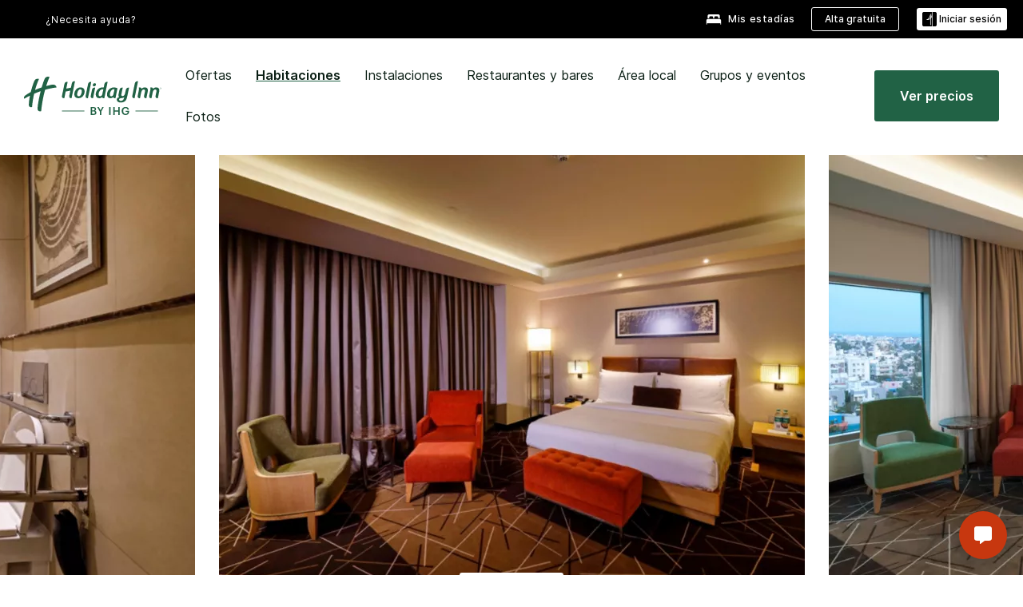

--- FILE ---
content_type: text/html; charset=utf-8
request_url: https://www.ihg.com/holidayinn/hotels/us/es/chennai/maahi/hoteldetail/rooms
body_size: 22418
content:
<!DOCTYPE HTML><html lang="es" dir="ltr">

    <head>
    <meta charset="UTF-8" />
    <title>Habitaciones de hotel en Chennai | Fotografías y servicios de Holiday Inn Chennai OMR IT Expressway</title>
    
    <meta name="description" content="Fotos de las habitaciones y servicios del Holiday Inn Chennai OMR IT Expressway. Las habitaciones del Holiday Inn Chennai OMR IT Expressway disponen de cafetera, secadora de pelo y mucho más." />
    <meta name="template" content="holiday-inn-rooms" />
    <meta name="viewport" content="width=device-width, initial-scale=1" />
    <script>var isPageServedFromAEM = true;</script>
	

    


 



    <meta charset="utf-8" /><meta http-equiv="X-UA-Compatible" content="IE=edge,chrome=1" /><meta name="viewport" content="width=device-width,initial-scale=1.0" /><!--[if lte IE 9]><link rel="stylesheet" href="//www.ihg.com/etc/clientlibs/static/uhf/vendor.2025121702.css"><link rel="stylesheet" href="//www.ihg.com/etc/clientlibs/static/uhf/global.2025121702.css"><link rel="stylesheet" href="//www.ihg.com/etc/clientlibs/static/uhf/brands-only/holidayinn/es_US.2025121702.css"><link rel="stylesheet" href="//www.ihg.com/etc/clientlibs/static/uhf/global/rtl/ie9.min.2025121702.css"><![endif]-->


<link rel="preconnect" href="//maxcdn.bootstrapcdn.com" crossorigin="" />
<link rel="preconnect" href="https://digital.ihg.com" crossorigin="" />
<link rel="preconnect" href="//apis.ihg.com" />
<link rel="preconnect" href="//fonts.googleapis.com" crossorigin="" />
<link rel="preconnect" href="//maps.googleapis.com" crossorigin="" />
<link rel="preconnect" href="//maps.gstatic.com" crossorigin="" />
<link rel="preconnect" href="//maps.google.com" crossorigin="" />
<link rel="preconnect" href="//assets.adobedtm.com" crossorigin="" />



    <link rel="shortcut icon" type="image/x-icon" href="https://digital.ihg.com/is/image/ihg/app-web-chiclet-holidayinn?fmt=png-alpha" />
    <link rel="apple-touch-icon" href="https://digital.ihg.com/is/image/ihg/app-web-chiclet-holidayinn?fmt=png-alpha" />

    
	<meta property="og:url" content="https://www.ihg.com/holidayinn/hotels/us/es/chennai/maahi/hoteldetail/rooms" />
	<meta property="og:type" content="website" />
	<meta property="og:image" content="https://digital.ihg.com/is/image/ihg/holiday-inn-chennai-5090399241-2x1" />
	<meta property="og:title" content="Habitaciones de hotel en Chennai | Fotografías y servicios de Holiday Inn Chennai OMR IT Expressway" />
	<meta property="og:description" content="Fotos de las habitaciones y servicios del Holiday Inn Chennai OMR IT Expressway. Las habitaciones del Holiday Inn Chennai OMR IT Expressway disponen de cafetera, secadora de pelo y mucho más." />
	<meta property="og:site_name" content="IHG" />

	<meta name="twitter:card" content="summary_large_image" />
	<meta name="twitter:site" content="@IHG" />
	<meta name="twitter:title" content="Habitaciones de hotel en Chennai | Fotografías y servicios de Holiday Inn Chennai OMR IT Expressway" />
	<meta name="twitter:description" content="Fotos de las habitaciones y servicios del Holiday Inn Chennai OMR IT Expressway. Las habitaciones del Holiday Inn Chennai OMR IT Expressway disponen de cafetera, secadora de pelo y mucho más." />
	<meta name="twitter:creator" content="@holidayinn" />
	<meta name="twitter:image:src" content="https://digital.ihg.com/is/image/ihg/holiday-inn-chennai-5090399241-2x1" />
	<meta name="twitter:domain" content="ihg.com" />
    


    
    
        <meta name="apple-itunes-app" content="app-id=368217298" />
    
    <meta name="format-detection" content="telephone=no" />

    <link rel="canonical" href="https://www.ihg.com/holidayinn/hotels/us/es/chennai/maahi/hoteldetail/rooms" />


 


<!-- when authored links are not available we use default logic -->


    <link rel="alternate" hreflang="de" href="https://www.ihg.com/holidayinn/hotels/de/de/chennai/maahi/hoteldetail/rooms" class="sl_norewrite" />



    <link rel="alternate" hreflang="en-US" href="https://www.ihg.com/holidayinn/hotels/us/en/chennai/maahi/hoteldetail/rooms" class="sl_norewrite" />



    <link rel="alternate" hreflang="ru" href="https://www.ihg.com/holidayinn/hotels/ru/ru/chennai/maahi/hoteldetail/rooms" class="sl_norewrite" />



    <link rel="alternate" hreflang="ko" href="https://www.ihg.com/holidayinn/hotels/kr/ko/chennai/maahi/hoteldetail/rooms" class="sl_norewrite" />



    <link rel="alternate" hreflang="pt" href="https://www.ihg.com/holidayinn/hotels/pt/pt/chennai/maahi/hoteldetail/rooms" class="sl_norewrite" />



    <link rel="alternate" hreflang="zh-TW" href="https://www.ihg.com/holidayinn/hotels/tw/zh/chennai/maahi/hoteldetail/rooms" class="sl_norewrite" />



    <link rel="alternate" hreflang="pt-BR" href="https://www.ihg.com/holidayinn/hotels/br/pt/chennai/maahi/hoteldetail/rooms" class="sl_norewrite" />



    <link rel="alternate" hreflang="en" href="https://www.ihg.com/holidayinn/hotels/us/en/chennai/maahi/hoteldetail/rooms" class="sl_norewrite" />



    <link rel="alternate" hreflang="it" href="https://www.ihg.com/holidayinn/hotels/it/it/chennai/maahi/hoteldetail/rooms" class="sl_norewrite" />



    <link rel="alternate" hreflang="fr" href="https://www.ihg.com/holidayinn/hotels/fr/fr/chennai/maahi/hoteldetail/rooms" class="sl_norewrite" />



    <link rel="alternate" hreflang="es-mx" href="https://www.ihg.com/holidayinn/hotels/us/es/chennai/maahi/hoteldetail/rooms" class="sl_norewrite" />



    <link rel="alternate" hreflang="zh" href="https://www.ihg.com/holidayinn/hotels/cn/zh/chennai/maahi/hoteldetail/rooms" class="sl_norewrite" />



    <link rel="alternate" hreflang="es" href="https://www.ihg.com/holidayinn/hotels/es/es/chennai/maahi/hoteldetail/rooms" class="sl_norewrite" />



    <link rel="alternate" hreflang="ar" href="https://www.ihg.com/holidayinn/hotels/ae/ar/chennai/maahi/hoteldetail/rooms" class="sl_norewrite" />



    <link rel="alternate" hreflang="vi" href="https://www.ihg.com/holidayinn/hotels/vn/vi/chennai/maahi/hoteldetail/rooms" class="sl_norewrite" />



    <link rel="alternate" hreflang="th" href="https://www.ihg.com/holidayinn/hotels/th/th/chennai/maahi/hoteldetail/rooms" class="sl_norewrite" />



    <link rel="alternate" hreflang="ja" href="https://www.ihg.com/holidayinn/hotels/jp/ja/chennai/maahi/hoteldetail/rooms" class="sl_norewrite" />



    <link rel="alternate" hreflang="es-us" href="https://www.ihg.com/holidayinn/hotels/us/es/chennai/maahi/hoteldetail/rooms" class="sl_norewrite" />



    <link rel="alternate" hreflang="id" href="https://www.ihg.com/holidayinn/hotels/id/in/chennai/maahi/hoteldetail/rooms" class="sl_norewrite" />



    <link rel="alternate" hreflang="pl" href="https://www.ihg.com/holidayinn/hotels/pl/pl/chennai/maahi/hoteldetail/rooms" class="sl_norewrite" />



    <link rel="alternate" hreflang="en-GB" href="https://www.ihg.com/holidayinn/hotels/gb/en/chennai/maahi/hoteldetail/rooms" class="sl_norewrite" />



    <link rel="alternate" hreflang="nl" href="https://www.ihg.com/holidayinn/hotels/nl/nl/chennai/maahi/hoteldetail/rooms" class="sl_norewrite" />



    <link rel="alternate" hreflang="tr" href="https://www.ihg.com/holidayinn/hotels/tr/tr/chennai/maahi/hoteldetail/rooms" class="sl_norewrite" />




    



    <script type="text/javascript">
        var trackingJson =   {
              "akamaiCountryCode": null,
              "akamaiRegion": null,
              "akamaiSubRegion": null,
              "ihgSession": "",
              "subSection": "rooms",
              "pageidbrand": "hi_rooms",
              "hotelCode" : "maahi",
              "categoryID": "hi_new/830/es",
              "siteCountry" : "us",
              "timeOfDayAttribute": null,
              "pcrNumber": null,
              "membershipStatus": null,
              "type": "hotel-information",
              "beFreeCookieCreationDate": null,
              "urlType": "",
              "loginType": "anonymous",
              "country": "830",
              "iata": "",
              "controllerName": "rooms",
              "propertyCode" : "maahi",
              "envName": null,
              "siteLanguage" : "es",
              "brand": "hi_new",
              "language" : "es",
              "city" : "Chennai",
              "eID": null,
              "contentPage": null,
              "hotelCityStateCountryCode": "Chennai, IN",
              "hotelBrand4Digit" : "HISR",
              "hotelBrand" : "HI",
              "viewport": "large",
              "orientation": "landscape",
              "edwSellSource": "WEBWB",
              "isBot": "false",
              "jsonSource": "AEM",
              "siteEvent": "json_loaded",
              "pcrTravelType" : null,
              "reservation": {
                "propertyLat": "12.980726",
                "propertyLong": "80.252959",
                "siteLocale": "en_US",
                "ambassadorMember": "false",
                "karmaMember":"false",
                "concurProfile": "false"
              }
          }
    </script>








    <!--
    This section only works for the pages having hotelcode i.e., hoteldetail,limited time features templates etc.. !-->
    

    
        
        
    <script type="application/ld+json" class="sl_norewrite" id="jsonLdScript">
     {
        "@context" : "https://schema.org",
        "@type" : "Hotel",
        "name" : "Holiday Inn Chennai OMR IT Expressway",
        "url" : "https://www.ihg.com/holidayinn/hotels/us/es/chennai/maahi/hoteldetail/rooms",
        "logo" : "https://digital.ihg.com/is/image/ihg/jsonld_holidayinn_logo",
        "image": "https://digital.ihg.com/is/image/ihg/holiday-inn-chennai-5090399241-2x1",
        "telephone": "91-44-66046604",
        "email": "info@hichennaiomr.com",
        "description": "Fotos de las habitaciones y servicios del Holiday Inn Chennai OMR IT Expressway. Las habitaciones del Holiday Inn Chennai OMR IT Expressway disponen de cafetera, secadora de pelo y mucho más.",
        "address": {
            "@type": "PostalAddress",
            "streetAddress": "# 110, Rajiv Gandhi Salai",
            "addressLocality": "Chennai",
            "addressRegion": "",
            "postalCode": "600041",
            "addressCountry": "India"
        },
        "geo": {
            "@type": "GeoCoordinates",
            "latitude": "12.980726",
            "longitude": "80.252959"
        },
         "checkinTime": "15:00",
         "checkoutTime": "12:00",
        "priceRange" : "$ - Obtenga el mejor precio garantizado en reservas directas",
        "brand": {
            "@type" : "Brand",
            "name" : "Holiday Inn",
            "logo" : "https://digital.ihg.com/is/image/ihg/jsonld_holidayinn_logo",
            "url" : "https://www.ihg.com/holidayinn",
            "sameAs" : ["https://www.facebook.com/holidayinn","https://x.com/holidayinn","https://instagram.com/holidayinn","https://www.youtube.com/holidayinn"]
        },
        "parentOrganization": {
            "@type": "Organization",
            "name": "IHG Hotels & Resorts"
        }
        ,
		"amenityFeature": [
			{
			"@type":"LocationFeatureSpecification",
			"name":"Coffee maker",
			"value":"true"
			},
			{
			"@type":"LocationFeatureSpecification",
			"name":"Hair dryer",
			"value":"true"
			},
			{
			"@type":"LocationFeatureSpecification",
			"name":"In-room safe",
			"value":"true"
			},
			{
			"@type":"LocationFeatureSpecification",
			"name":"Room service",
			"value":"true"
			},
			{
			"@type":"LocationFeatureSpecification",
			"name":"Television",
			"value":"true"
			},
			{
			"@type":"LocationFeatureSpecification",
			"name":"Bath amenities",
			"value":"true"
			},
			{
			"@type":"LocationFeatureSpecification",
			"name":"Air conditioning",
			"value":"true"
			},
			{
			"@type":"LocationFeatureSpecification",
			"name":"Work space",
			"value":"true"
			},
			{
			"@type":"LocationFeatureSpecification",
			"name":"Housekeeping",
			"value":"true"
			},
			{
			"@type":"LocationFeatureSpecification",
			"name":"Wi-fi",
			"value":"true"
			}
		]
     }
    </script>
    <script>
        const aggregateRating = {
            "@type": "AggregateRating",
            "ratingValue": "4,4",
            "bestRating": "5.0",
            "ratingCount": "1210"
        };
        const aggregateValue = 1210;
        const jsonLdScript = document.getElementById('jsonLdScript');
 		const currentJson = JSON.parse(jsonLdScript.textContent);
        if (aggregateValue !== undefined && aggregateValue !== null && aggregateValue > 0) {
   			currentJson.aggregateRating = aggregateRating;
 		}
        jsonLdScript.textContent = JSON.stringify(currentJson, null, 2);
    </script>


    



    
    
        
    

    
        

    







    <link rel="stylesheet" type="text/css" href="https://www.ihg.com/etc/clientlibs/static/uhf/brands/holidayinn/us/es/uhf.min.2025121702.css" class="sl_norewrite" />
    
        
    
<link rel="stylesheet" href="https://www.ihg.com/etc.clientlibs/ihg-kernel/clientlibs/clientlib-base-brand.min.202512170001.css" type="text/css" />
<link rel="stylesheet" href="https://www.ihg.com/etc.clientlibs/ihg-kernel/clientlibs/clientlib-holidayinn.min.202512170001.css" type="text/css" />
<link rel="stylesheet" href="https://www.ihg.com/etc.clientlibs/ihg-kernel/clientlibs/clientlib-holidayinn/hotel.min.202512170001.css" type="text/css" />



    
    
        
    
<script src="/etc.clientlibs/ihg-kernel/clientlibs/clientlib-initial.min.202512170001.js"></script>



    


    

    

    

    






    
     
    

    

    
        
            <script src="https://assets.adobedtm.com/da3424fdbc19/cba4236ebe4a/launch-dccf471f969b.min.js"></script>
        
    
    

    
<meta http-equiv="Content-Language" content="es" />
<meta http-equiv="Content-Type" content="text/html; charset=utf-8" />
<meta property="og:locale" content="es" />
</head> 

  <body class="page basicpage brand-bcs breadcrumb-brand  smartling-es">
	
	  
		


<div>
    <div class="skip-content">
	<a href="#maincontent" class="skip-link">Saltar al contenido principal</a>
</div>
    
    
    
        
    
    
        <header id="uhf_headerWrapper" class="uhf_headerFooter sl_norewrite"><div class="uhf_header_utility_bar"><div id="svgSprites" style="display: none;">
    <svg xmls="http://www.w3.org/2000/svg" xmls:xlink="http://www.w3.org/1999/xlink"></svg></div>
<!-- Regent specific labels for Wallet form -->
<!-- (empty currentStyle.travelAdvisoryLink ) && -->
<input id="UHF_country" type="hidden" value="us" />
		<input id="UHF_language" type="hidden" value="es" />
		<input id="UHF_brand" type="hidden" value="hi" />

		<div class="darkenContent"></div>
		<div id="sessionTimeoutCounter" class="sessionWillExpire notificationBar">
			<div class="container">
				<div class="row">
					<div class="sessionWillExpireCol col-xs-12">
						<span class="sessionWillExpireText">
							<i class="expireWarningIcon fa fa-exclamation-triangle"></i> Su sesión expirará en <span id="numMinutesLeft" class="minutes bold">5</span> <span id="minutesText">minutos</span>, <span id="numSecondsLeft" class="seconds bold">0</span> <span id="secondsText">segundos</span>, debido a la inactividad</span>
						<a id="staySignedInLink" class="sessionWillExpireLink" href="javascript:void(0);">Permanecer conectado</a>
					</div>
				</div>
			</div>
		</div>
		
		<div id="uhf_countryLanguagePushDown" hidden="true">
			<div id="uhf_countryLanguagePushDownContainer" class="container">
				<span data-uhf-clp="description">Actualmente estás viendo este sitio en un idioma diferente. ¿Quieres que esto sea tu idioma predeterminado? </span>
				<span class="buttonContainer">
                    <button id="uhf_countryLanguagePushDown_yes" data-uhf-clp="pdYes" value="Yes">Yes</button>
                    <button id="uhf_langNotSupported_yes" data-uhf-clp="pdYes" value="Yes" hidden="true">Yes</button>
                    <button id="uhf_countryLanguagePushDown_no" data-uhf-clp="pdNo" value="No">NO</button>
                </span>
				<div class="subText" data-uhf-clp="subDescription">Puede modificar su país y su configuración de idioma para futuras consultas al usar el menú en la parte superior de la página.</div>
				<button id="uhf_countryLanguagePushDownClose" value="No"><i class="fa fa-times buttonClose"></i></button>
			</div>
		</div>

        <!-- UHF : START of Utility bar markup -->
			<div class="utilityNavWrapper visible-sm visible-md visible-lg">
			<div class="utilityNavContainer container">
				<div class="row">
					<div class="col-md-12 clearfix">
						<nav class="utilityNav">
							<ul class="utilityNav-list u-list clearfix">
								<li class="utilityNav-list-item u-list-item">
									<a class="utilityNav-link u-link nav-middle resDirectIcon-link" data-uhf-hook="resDirectNumber" data-uhf-hook-two="mobileResDirectLink" data-uhftrigger="nothing" data-no-replace="content" href="tel:18778343613" aria-label="Call holidayinn"><i class="fa fa-phone" style="font-size: 1.3em; vertical-align: middle; padding-right: .3em;"></i></a><span class="utilityNav-link u-link nav-middle resDirectNum-link" data-uhf-hook="resDirectNumber"></span>
								</li>
								<li class="utilityNav-list-item u-list-item">
								<a class="utilityNav-link u-link nav-middle livechat" rel="nofollow" href="https://www.ihg.com/hotels/us/es/reservation/searchresult/chatFrameSet?brandcode=hi" title="¿Necesita ayuda?" aria-label="¿Necesita ayuda?" data-slnm-ihg="NeedHelpHeaderLinkSID">¿Necesita ayuda?</a>
									</li>
								<!--<li class="utilityNav-list-item u-list-item">
                                    <a class="utilityNav-link u-link nav-middle " href="https://www.ihg.com/hotels/us/es/global/customer_care/travel_advisory" title="Recomendaciones de viaje" aria-label="Recomendaciones de viaje" target="blank">Recomendaciones de viaje</a>
								</li>-->

								<li class="utilityNav-resDir-item utilityNav-list-item u-list-item" data-uhf-hook="resDirectMessage" hidden="true">
									<span class="utilityNav-message utilityNav-link u-link nav-middle">Costo de 13 céntimos por minuto + tarifas adicionales de la operadora</span>
									<a href="javascript:void(0);" class="tooltipQuestion hasBlankPopover utilityNav-link nav-middle" tabindex="0" data-content="Las llamadas a los números 0871 realizadas desde el Reino Unido cuestan 13 céntimos por minuto. Se aplican las tarifas de la operadora. Las llamadas desde teléfonos móviles tendrán un mayor costo." data-toggle="popover" data-placement="auto" data-trigger="focus" data-animation="true"><i class="fa fa-question-circle"></i></a>      						          						
								</li>
							</ul>
						</nav>
						<div class="logIn">
							<div class="utilityNav-list-item u-list-item">
								<a class="utilityNav-link language u-link nav-middle " id="uhfCountryLanguageLink" data-toggle="popover" data-placement="bottom" data-trigger="click" href="javascript:void(0);" aria-label="Select country and language">
									<div class="language-icon nav-middle" alt="icono de idioma"></div>
									<span class="language-text nav-middle"></span>
									<i class="fa fa-angle-down nav-middle"></i>
								</a>
							</div>
							<div class="utilityNav-list-item u-list-item my-stay">
									<a class="utilityNav-link my-stay-link nav-middle " href="https://www.ihg.com/hotels/us/es/stay-mgmt/ManageYourStay" data-original-title="" title="Mis estadías" aria-label="Mis estadías" style="display: block;">
										<img class="my-stays-icon nav-middle" alt="icono-mis-estancias" src="https://digital.ihg.com/is/image/ihg/Stays?fmt=png-alpha" /><span class="my-stays-text nav-middle">Mis estadías</span>
									</a>
								</div>								
							<div class="logIn-anonymous logIn-State">
                        	    <a class="logIn-link login-join" href="https://www.ihg.com/rewardsclub/us/es/join" data-uhf-hook="joinRewardsClub" title="Alta gratuita" aria-label="Alta gratuita"><span>Alta gratuita</span></a>
                                <a class="logIn-link login-signin" data-uhf-si="hub" data-uhf-hook="signInToggle" href="javascript:void(0);" data-slnm-ihg="SignInAnonymous" title="Iniciar sesión" aria-label="Iniciar sesión">
                                <div class="login-signin-icon"></div>
								<span>Iniciar sesión</span></a>
                            </div>
                            <div class="logIn-implicit logIn-State">
                                <a class="logIn-link login-join" href="https://www.ihg.com/rewardsclub/us/es/join" title="Alta gratuita" aria-label="Alta gratuita"><span>Alta gratuita</span></a>
                                <a class="logIn-link logIn-block login-signin" data-uhf-hook="signInToggle" href="javascript:void(0);" aria-label="Iniciar sesión">
                                <div class="login-signin-icon"></div>
                                <span>Iniciar sesión</span>				
                                	<div style="display: none;"><span data-slnm-ihg="SignInImplicit">Iniciar sesión</span></div>
                                    <div style="display: none;"><span class="user-first-name" data-slnm-ihg="UserFirstNameImplicit">nombre del usuario</span></div>
                                </a>
                            </div>
                            <div class="logIn-explicit logIn-State">
                            	<a class="logIn-link logOut login-signout" data-uhf-rememberme="cookie" href="javascript:void(0);" data-slnm-ihg="SignOut" aria-label="Cerrar sesión">Cerrar sesión</a>
                                <a class="logIn-link logIn-block login-signin" href="https://www.ihg.com/rewardsclub/us/es/account-mgmt/home">
									<div class="login-signin-icon"></div>                                    
                                    <div><span class="user-first-name" data-slnm-ihg="UserFirstNameExplicit">nombre del usuario</span></div>
									<span>· </span>                                    
                                    <div class="user-points-text">puntos <span class="user-points" data-slnm-ihg="UserPointsExplicit">de usuario</span></div>
                                </a>                                
                            </div>
                            <!--/
							<a class="logIn-link logIn-link-logo" data-uhf-hook="walletToggle" href="javascript:void(0);" aria-label="IHG One Rewards">
							    <svg role="img" class="logIn-logo rewardsClubLogo">
                                    <use xlink:href="#svgsprite-logos-onerewards-en">
                                        <title id="title-logos-onerewards">IHG One Rewards</title>
                                        <desc id="desc-logos-onerewards">IHG One Rewards</desc>
                                    </use>
                                </svg>
                            </a>/-->
						</div>
					</div>
				</div>
			</div>
		</div>

 		<!-- UHF : moved hamburger menu to brand nav jsp from here -->
      </div>
<div id="sessionTimeoutCounter" class="error_message sessionWillExpire notificationBar" style="display: none !important">
	<div class="container">
		<div class="row">
			<div class="errorSessiontTimeOut sessionWillExpireCol col-xs-12">
				<span class="sessionWillExpireText">
				<i class="expireWarningIcon fa fa-exclamation-triangle"></i> Su sesión ha expirado. <span data-uhf-hook="signInToggle"> <a href="javascript:void(0);"> Inicie sesión </a> </span> para acceder a su perfil</span></div>
		</div>
	</div>
</div>

<div class="login_modal_background">
</div>
<div class="login_modal">
    <div class="login_modal_container" style="display:none">
        <div class="login_modal_content">
            <div class="login_modal_header">
               <button class="login_modal_close" aria-label="Close"></button>
            </div>
            <div id="gigyaLoginModalScreen" class="login_modal_body" data-gigya-global-key="4_jpzahMO4CBnl9Elopzfr0A" role="dialog" aria-label="Sign In">
            </div>
        </div>
    </div>
</div>        <!-- UHF : START of Brand navigation bar markup -->
<!-- START : Only UBE Brand Nav -->                         
                  <!-- UHF : START of Hamburger menu -->
<div data-uhf-brandname="holidayinn" class="mobileNavManuWrapper hidden-sm hidden-md hidden-lg hidden-xl wrapper-UBE bn-holidayinn">
	<div class="mobileNavMenuContainer container">
		<div class="row">
			<div class="brandLogo">
			
					<a class="brandLogo-link" href="https://www.ihg.com/holidayinn/hotels/us/es/reservation" title="Holiday Inn">
									<img class="brandLogo-image" alt="Holiday Inn" src="//digital.ihg.com/is/content/ihg/hi_logo" />
								</a>													
							</div>
				<div class="mobileNav ">
					<a class="mobileNav-link menuCTA" href="javascript:void(0);">
						<img class="fa fa-bars fa-2x" src="//digital.ihg.com//is/image/ihg/xsvp-hamburger-nav-white?fmt=png-alpha" alt="Menu" style="width:20px" />
					</a>
				</div>
				<div class="logIn login-mobile-holidayinn logIn-mobile hotel-detail">
	                <!--/*
	                        <a class="logIn-link logIn-link-logo" data-uhf-hook="walletToggle" href="javascript:void(0);">
								<svg class="logIn-logo rewardsClubLogo">
                                             <image href="https://digital.ihg.com/is/content/ihg/logos-onerewards" class="logIn-logo rewardsClubLogo">
                                                 <title id="title-logos-onerewards">IHG One Rewards</title>
                                                 <desc id="desc-logos-onerewards">IHG One Rewards</desc>
                                             </image>
                                        </svg>
									</a>
	                        */-->
	                        <div class="logIn-anonymous logIn-State">
	                            <a class="logIn-link logIn-link-signIn" data-uhf-si="not6c" data-uhf-hook="signInToggle" href="javascript:void(0);" data-slnm-ihg="SignInAnonymousUbe" title="Iniciar sesión / Inscribirse"><div class="login-signin-mobile-icon"></div>Iniciar sesión / Inscribirse</a>
								<!-- <span class="logIn-slash-symbol">/</span>
								<a class="logIn-link logIn-link-join" href="https://www.ihg.com/rewardsclub/us/es/join" title="Inscribirse">Inscribirse</a> -->
	                        </div>
	                        <div class="logIn-State logIn-implicit">
	                        	<a class="logIn-link logIn-link-signIn" data-uhf-hook="signInToggle" href="javascript:void(0);" data-slnm-ihg="SignInImplicitUbe" title="Iniciar sesión / Inscribirse"><div class="login-signin-mobile-icon"></div>Iniciar sesión / Inscribirse</a>
								<!-- <span class="logIn-slash-symbol">/</span>
								<a class="logIn-link logIn-link-join" href="https://www.ihg.com/rewardsclub/us/es/join" title="Inscribirse">Inscribirse</a> -->
	                        </div>	                        
							<div class="logIn-explicit logIn-State">
	                            <a class="logIn-link logIn-block" href="https://www.ihg.com/rewardsclub/us/es/account-mgmt/home">
	                                <div class="first-name-container"><span class="login-signin-mobile-icon"></span><span class="user-first-name" data-slnm-ihg="UserFirstNameExplicitXsvpUbe">nombre del usuario</span></div>
	                                <div style="display: none;">puntos <span class="user-points" data-slnm-ihg="UserPointsExplicitXsvpUbe">de usuario</span></div>
	                            </a>
	                        </div>
	                    </div>
				<div class="mobileNav ">
					<a class="mobileNav-link mobileResDirectNumber" href="tel:18778343613" data-uhf-hook="resDirectNumber" data-uhf-hook-two="mobileResDirectLink" data-uhftrigger="0871Disc" data-no-replace="content"></a>
				</div>
	</div>
	<div class="row">
		<div class="mobileNavListBase hidden-sm hidden-md hidden-lg hidden-xl clearfix">
			<div class="mobileNavContainer">
			<div class="mobileNavInner mobileNav-hidden">
			<div class="mobileNavMenu">
			<!-- START : Hamburger : Mobile Brand nav menu -->
				<ul class="mobileNavMenu-list list-unstyled">
					<li class="mobileNavHeading">
                        <a class="mobileNavLink" href="javascript:void(0);">IHG</a>
                        <ul class="mobileNavMenu-subList list-unstyled uhfmobilebrandnav">
                            </ul>
					</li>
					<!-- END : Hamburger : Mobile Brand nav menu -->
					<!-- START : Hamburger : Mobile Hotel Details nav menu -->
						<li class="mobileNavHeading hotelDetail">
								<a class="mobileNavLink" href="javascript:void(0);">DETALLES DEL HOTEL IHG</a>
								
								<ul class="mobileNavMenu-subList list-unstyled uhfmobilebrandnav">
									<li class="mobileNavMenu-list-item">
													<a class="mobileNavLink site-int-link" href="https://www.ihg.com/holidayinn/hotels/us/es/chennai/maahi/hoteldetail">Descripción</a>
												</li>
											<li class="mobileNavMenu-list-item">
													<a class="mobileNavLink site-int-link" href="https://www.ihg.com/holidayinn/hotels/us/es/chennai/maahi/hoteldetail/hotel-packages">Ofertas</a>
												</li>
											<li class="mobileNavMenu-list-item">
													<a class="mobileNavLink site-int-link" href="https://www.ihg.com/holidayinn/hotels/us/es/chennai/maahi/hoteldetail/hotel-reviews">Opiniones de los clientes</a>
												</li>
											<li class="mobileNavMenu-list-item">
													<a class="mobileNavLink site-int-link" href="https://www.ihg.com/holidayinn/hotels/us/es/chennai/maahi/hoteldetail/local-guide-whats-nearby">Cosas por hacer</a>
												</li>
											</ul>
							</li>
						<!-- END : Hamburger : Mobile Hotel Details nav menu -->			
				</ul>							
				<ul class="mobileNavMenu-list list-unstyled">
					<li>
						<ul class="mobileNavMenu-subList list-unstyled uhftravel-cc">
							<li class="mobileNavMenu-list-item">
		                                 <a class="mobileNavLink site-int-link rc signIn" data-uhf-si="not6c" data-uhf-hook="walletToggle" href="javascript:void(0);">Iniciar sesión</a>
										 <!-- <a class="mobileNavLink site-int-link rc join" data-uhf-hook="walletToggle" href="https://www.ihg.com/rewardsclub/us/es/join" title="Inscribirse">Inscribirse</a>		                                  -->
		                            </li>
		                            <li class="mobileNavMenu-list-item">
                                         <a class="mobileNavLink site-int-link rc join" data-uhf-si="not6c" data-uhf-hook="walletToggle" href="https://www.ihg.com/rewardsclub/us/es/join">Alta gratuita</a>
                                    </li>
		                            <li class="mobileNavMenu-list-item">
			                                  <a class="mobileNavLink site-int-link rc myAccount" data-uhf-hook="walletToggle" href="javascript:void(0)">Mi cuenta</a>
			                             </li>
		                             <li class="mobileNavMenu-list-item">
								<a class="mobileNavLink" href="https://www.ihg.com/hotels/us/es/stay-mgmt/ManageYourStay" title="Mis estadías">Mis estadías</a>
							</li>							
							<li class="mobileNavMenu-list-item">
								<a class="mobileNavLink livechat" href="https://www.ihg.com/hotels/us/es/reservation/searchresult/chatFrameSet?brandcode=hi" title="¿Necesita ayuda?" data-slnm-ihg="NeedHelpHamburguerLinkSID">¿Necesita ayuda?</a>
							</li>
							<!--
							<li class="mobileNavMenu-list-item">
								<a class="mobileNavLink" href="https://www.ihg.com/hotels/us/es/global/customer_care/travel_advisory" title="Recomendaciones de viaje">Recomendaciones de viaje</a>
							</li>-->											
							<li class="mobileNavMenu-list-item">
								<a class="mobileNavLink" href="https://www.ihg.com/holidayinn/hotels/us/es/stay-mgmt/ManageYourStay" title="Administrar reservaciones">Administrar reservaciones</a>
							</li>
                            <li class="mobileNavMenu-list-item">
	                             	<a class="mobileNavLink site-int-link rc signOut" data-uhf-hook="walletToggle" href="#">Cerrar sesión</a>
	                         </li>
						</ul>						
						
					</li>
				</ul>
			</div>
			<div class="mobileNavCL">
				<a class="language " id="uhfCountryLanguageMobileLink" href="javascript:void(0);"><span class="language-icon" alt="icono de idioma"></span><span class="language-text"></span> <i class="fa fa-angle-down"></i></a>
                         <div id="uhfCountryLanguageMobileContainer" class="">
                     <!-- UHF country/language markup -->
                             <div id="uhfLocale">
                                 <div id="uhfLocaleSelection">
                                     <form id="uhfLocaleSelectionForm" method="post" action="">
                                         <div id="uhfCountrySelectionContainer">
                                             <label for="uhfCountrySelection">País / Región</label>
                                             <select id="uhfCountrySelection"></select>
                                         </div>
                                         <div id="uhfLanguagesSelectionContainer">
                                             <label for="uhfLanguageSelection">idioma</label>
                                             <select id="uhfLanguageSelection"></select>
                                         </div>
                                         <a href="javascript:void(0);" id="uhfCountryLanguageCTA" aria-label="Buttons for Save and Close of language selection pop-up" tabindex="-1">
                                             <button type="button" class="buttonSave" role="button" aria-label="Save Language Selection Change">guardar</button>
                                             <i class="fa fa-times" role="button" aria-label="Close Language Selection" tabindex="0"></i>
                                         </a>
                                     </form>
                                     <div id="uhfCountryLanguageImageContainer"></div>
                                 </div>
                             </div>
                     <!--  end of country language  -->
                          </div>
				</div>
				</div>
				</div>
			</div>
		</div>
	</div>
</div>
<!-- UHF : END of Hamburger menu -->


<!-- START of desktop hotel details nav -->
		<div class="brandLogoNavWrapper visible-sm visible-md visible-lg uhf-walletPushOver primary-nav wrapper-UBE" id="primary-nav">
			<div class="brandLogoNavContainer container">
				<div class="row">
					<div class="col-md-12 clearfix">
						<div class="brandLogo">
							<a class="brandLogo-link" href="https://www.ihg.com/holidayinn/hotels/us/es/reservation" title="Holiday Inn">
											<img class="brandLogo-image" alt="Holiday Inn" src="//digital.ihg.com/is/content/ihg/hi_logo" />
										</a>																							
									</div>
						<div class="brandNavContainer visible-sm visible-md visible-lg">
							<nav class="brandNav">
								<ul class="brandNav-list u-list clearfix">
									<li class="brandNav-list-item u-list-item">				                                 
													<a class="brandNav-link u-link site-int-link" href="https://www.ihg.com/holidayinn/hotels/us/es/chennai/maahi/hoteldetail">Descripción</a>
												</li>
											<li class="brandNav-list-item u-list-item">				                                 
													<a class="brandNav-link u-link site-int-link" href="https://www.ihg.com/holidayinn/hotels/us/es/chennai/maahi/hoteldetail/hotel-packages">Ofertas</a>
												</li>
											<li class="brandNav-list-item u-list-item">				                                 
													<a class="brandNav-link u-link site-int-link" href="https://www.ihg.com/holidayinn/hotels/us/es/chennai/maahi/hoteldetail/hotel-reviews">Opiniones de los clientes</a>
												</li>
											<li class="brandNav-list-item u-list-item">				                                 
													<a class="brandNav-link u-link site-int-link" href="https://www.ihg.com/holidayinn/hotels/us/es/chennai/maahi/hoteldetail/local-guide-whats-nearby">Cosas por hacer</a>
												</li>
											</ul>
								<a class="booknow" href="#"><span>Reservar ahora</span></a>
								</nav>
						</div>
					</div>
				</div>
			</div>
		</div>
		<!-- UHF : END of desktop hotel details nav -->
	<!-- END : Only UBE Brand Nav -->
               <!-- UHF : END of Brand navigation bar markup --></header><div id="applicationWrapper" class="uhf-walletPushOver">
    
    


    

    

    

    

    
    <input type="hidden" id="guestapi-url" value="/guestapi/v1" name="guestapi" />
    <input type="hidden" id="brand-name" value="holidayinn" name="brandname" />
    <input type="hidden" id="host-name" value="" name="host-name" />

    <input type="hidden" id="locale" value="es_US" name="locale" />
    <input type="hidden" id="brandcode" value="hi" name="brandcode" />

    <input type="hidden" id="country-code" value="us" name="country" />
    <input type="hidden" id="language-code" value="es_US" name="language-code" />
    <input type="hidden" id="localeZone" value="EST" name="localeZone" />

    <input type="hidden" id="rewardsclub" value="rewardsclub" name="rewardsclub" />
    <input type="hidden" id="hotelCode" value="maahi" name="hotelCode" />
    <input type="hidden" id="rewards" value="rewards" name="rewards" />
    <input type="hidden" id="wallet-tpiurl" value="https://www.ihg.com" name="tpiurl" />
    <input type="hidden" id="wallet-guestinfo" value="/gs-json/ssoWalletInfo" name="wallet-guestinfo" />
    <input type="hidden" id="wallet-activities" value="/gs-json/walletActivities" name="wallet-activities" />
    <input type="hidden" id="wallet-signout" value="/gs-json/sso/signOut?rememberMe=" name="wallet-signout" />
    <input type="hidden" id="wallet-rewardsclub" value="https://www.ihg.com" name="wallet-rewardsclub" />


	<input type="hidden" id="hotelcountrycode" value="IN" name="hotelcountrycode" />




    <div class="root responsivegrid">


<div class="aem-Grid aem-Grid--12 aem-Grid--default--12 ">
    
    <div class="responsivegrid aem-GridColumn aem-GridColumn--default--12">


<div class="aem-Grid aem-Grid--12 aem-Grid--default--12 ">
    
    <div class="experiencefragment aem-GridColumn aem-GridColumn--default--12">
<div class="cmp-experiencefragment" id="hotel-header">
<div class="xf-content-height">
    


<div class="aem-Grid aem-Grid--12 aem-Grid--default--12 ">
    
    <div class="responsivegrid aem-GridColumn aem-GridColumn--default--12">


<div class="aem-Grid aem-Grid--12 aem-Grid--default--12 ">
    
    <div class="container responsivegrid aem-GridColumn aem-GridColumn--default--12">
    <span class="noffers" data-error-keyword1="No hay ofertas disponibles en este momento." data-error-keyword2="¡Vuelva a visitarnos pronto!" data-alert="https://digital.ihg.com/is/content/ihg/icon-outline-alert">
    </span>
    
    
    
    <div id="xf-primary-nav" class="cmp-container ">
        
        
        <div class="image"><div data-cmp-is="image" class="cmp-image" itemscope="" itemtype="https://schema.org/ImageObject">
    
    

    
        <a class="cmp-image__link" href="//www.ihg.com/holidayinn/hotels/us/es/chennai/maahi/hoteldetail" target="_self">
            <picture class="cmp-image__image">
                
                
                    <source media="(max-width:991px)" srcset="https://digital.ihg.com/is/content/ihg/hi_logo" alt="logotipo"></source>
                    <img loading="lazy" src="https://digital.ihg.com/is/content/ihg/hi_logo" alt="logotipo" />
                
            </picture>
        </a>
        
        
    
</div>
</div>
<div class="navigation">





    <nav class="cmp-navigation" role="navigation" itemscope="" itemtype="http://schema.org/SiteNavigationElement" aria-label="IHG Header Navigation">
    <ul class="cmp-navigation__group" aria-label="IHG Header navigation">
        
            
    <li class="cmp-navigation__item cmp-navigation__item--level-0">
        
    <a href="//www.ihg.com/holidayinn/hotels/us/es/chennai/maahi/hoteldetail/hotel-offers" title="Ofertas" class="cmp-navigation__item-link">Ofertas</a>

        
    </li>

        
            
    <li class="cmp-navigation__item cmp-navigation__item--level-0 cmp-navigation__item--active">
        
    <a href="//www.ihg.com/holidayinn/hotels/us/es/chennai/maahi/hoteldetail/rooms" title="Habitaciones" aria-current="page" class="cmp-navigation__item-link">Habitaciones</a>

        
    </li>

        
            
    <li class="cmp-navigation__item cmp-navigation__item--level-0">
        
    <a href="//www.ihg.com/holidayinn/hotels/us/es/chennai/maahi/hoteldetail/amenities" title="Instalaciones" class="cmp-navigation__item-link">Instalaciones</a>

        
    </li>

        
            
    <li class="cmp-navigation__item cmp-navigation__item--level-0">
        
    <a href="//www.ihg.com/holidayinn/hotels/us/es/chennai/maahi/hoteldetail/dining" title="Restaurantes y bares" class="cmp-navigation__item-link">Restaurantes y bares</a>

        
    </li>

        
            
    <li class="cmp-navigation__item cmp-navigation__item--level-0">
        
    <a href="//www.ihg.com/holidayinn/hotels/us/es/chennai/maahi/hoteldetail/local-guide-whats-nearby" title="Área local" class="cmp-navigation__item-link">Área local</a>

        
    </li>

        
            
    <li class="cmp-navigation__item cmp-navigation__item--level-0">
        
    <a href="//www.ihg.com/holidayinn/hotels/us/es/chennai/maahi/hoteldetail/events-facilities" title="Grupos y eventos" class="cmp-navigation__item-link">Grupos y eventos</a>

        
    </li>

        
            
    <li class="cmp-navigation__item cmp-navigation__item--level-0">
        
    <a href="//www.ihg.com/holidayinn/hotels/us/es/chennai/maahi/hoteldetail/gallery" title="Fotos" class="cmp-navigation__item-link">Fotos</a>

        
    </li>

        
        
    </ul>
</nav>





    

</div>
<div class="calltoaction button cmp-button--primary">
    



	
        <div class="cmp-button-wrapper nav-booknowbutton" data-component-xfbooknow="true">
            
            
            <a class="cmp-button" href="javascript:void(0);" target="_self" aria-label="Ver precios">
                <img class="convert-to-svg" src="https://digital.ihg.com/is/content/ihg/ruby-highlight-button-flexible?fmt=svg" alt="Imagen del botón" hidden="" />
                <span class="cmp-button__text">Ver precios</span>
            </a>
        </div>
	

</div>

        
    </div>
    
    <style>
		#xf-primary-nav. > :nth-child(2){
	    left:0px;
	    top:0px;
	    right:0px;
	    bottom:0px;
		}
	</style>


</div>

    
</div>
</div>

    
</div>

</div></div>
    
    

</div>

    
</div>
</div>
<div class="responsivegrid aem-GridColumn aem-GridColumn--default--12">


<div class="aem-Grid aem-Grid--12 aem-Grid--default--12 ">
    
    <div class="experiencefragment aem-GridColumn aem-GridColumn--default--12">
<div class="cmp-experiencefragment">
<div class="xf-content-height">
    


<div class="aem-Grid aem-Grid--12 aem-Grid--default--12 ">
    
    <div class="container responsivegrid cmp-container--max-width-medium aem-GridColumn aem-GridColumn--default--12">
    <span class="noffers" data-error-keyword1="No hay ofertas disponibles en este momento." data-error-keyword2="¡Vuelva a visitarnos pronto!" data-alert="https://digital.ihg.com/is/content/ihg/icon-outline-alert">
    </span>
    
    <div id="hdbooking" class="cmp-container ">
        
        


<div class="aem-Grid aem-Grid--12 aem-Grid--default--12 ">
    
    <div class="bookingcomponent aem-GridColumn aem-GridColumn--default--12">













    


    <div class="booking-component" data-component-booking="data-component-booking" style="display: none;">

        
            
            
            
            

                
                
                    
	
    
	
    
<link rel="stylesheet" href="https://www.ihg.com/etc.clientlibs/ihg-kernel/clientlibs/clientlib-holidayinn/_external-components/booking.min.202510080001.css" type="text/css" />





<!-- This fragment is used with Kernel booking component styles-->

<script>
try {
	var link = document.createElement('link');
	link.rel = "stylesheet";
	var page_data_country = document.getElementById('UHF_country');
    var page_data_language = document.getElementById('UHF_language');
    if(page_data_country == null || page_data_country == undefined || page_data_country == '') {
    	page_data_country = "us";
    } else {
		page_data_country = page_data_country.value;
    }
    if(page_data_language == null || page_data_language == undefined || page_data_language == '') {
    	page_data_language = "en";
    } else {
		page_data_language = page_data_language.value;
    }
    var cssURL = "https://www.ihg.com/resources/country_token/language_token/booking-component/v3.9.1/styles.css";
	cssURL = cssURL.replace("country_token",page_data_country);
    cssURL = cssURL.replace("language_token",page_data_language);
    link.href = cssURL;
    var currentScriptTag = document.currentScript;
    currentScriptTag.parentElement.appendChild(link);
} catch (e) {
    console.error('Error in Kernel booking component styles', e);
}
</script>

                
            
            
        

        <ihg-booking-component></ihg-booking-component>

        <script type="text/javascript">
            (function () {
                function characterDecode(html) {
                    var textstring = document.createElement('textarea');
                    textstring.innerHTML = html;
                    return textstring.value;
                }

                try {

                    var aemBehaviorConfig = JSON.parse(/*<sl:translate_json>*/'{"sl_translate":"buttonText","search":{"chainCode":"hi","localeCode":"es\u002DUS","behavior":"OPEN","brands":[],"amenities":[],"authorList":[],"hotelCode":"maahi","buttonText":"Ver precios","manageReservationsLink":true,"campaign":{"bookingWindow":0,"highlightPreferredRateResults":false,"additionalRates":[]},"filterResults":{"by":"NONE","includeBrands":[],"includeLocations":[],"includeHotels":[]},"advanced":{"isCollapsed":true},"destination":{"hotelCode":"maahi","isHidden":true},"dates":{"disabledWeekdays":[],"maxStay":99,"isHidden":false,"checkIn":{},"checkOut":{}},"adults":{"default":1,"min":1,"max":20,"isReadOnly":false},"children":{"default":0,"min":0,"max":20,"isReadOnly":false},"rooms":{"Rooms":"Rooms","default":1,"min":1,"max":9,"isReadOnly":false},"rates":{"isHidden":false,"hideDefaultRates":true,"selectedRate":"","additionalRates":[],"displayPriceInPointsAndCash":false},"corporateId":{"isHidden":false,"default":""},"iata":{"isHidden":false,"default":""},"groupCode":{"isHidden":true,"default":""}},"marketingContent":{"innerHtml":"","isHidden":false}}'/*</sl:translate_json>*/) || undefined,
                        // the need to keep the hotelname is priority when dealing with Hotel Detail pages
                        // removal of this code should be avoided unless app is handling appropriately
                        hotelname = document.querySelector('#hotelName') || document.querySelector('#hotelname'),
                        hotelNameFallback = hotelname ? hotelname.value : '';

                    if (aemBehaviorConfig.search.destination.title != "" && aemBehaviorConfig.search.destination.title != undefined) {
                        aemBehaviorConfig.search.destination.title = characterDecode(aemBehaviorConfig.search.destination.title);
                    } else {
                        aemBehaviorConfig.search.destination.title = characterDecode(hotelNameFallback);
                    }

                    window["BehaviorConfig"] = {behaviorConfig: aemBehaviorConfig};

                    window.getBehaviorConfig = function () {
                        return aemBehaviorConfig
                    };

                } catch (errormsg) {
                    console.error('error loading aem-booking-kernal: ', errormsg);
                }
            })();
        </script>
        
        
            <!-- This fragment is used with Kernel booking component scripts-->

<script>
try {
	// START of NEW BCS CODE change
        const brandCode = document.getElementById("brandcode").value;
        const stringsToCheck = ["sn", "in", "hi", "ex", "vn", "rn", "cw", "rs", "nu", "rd", "ic", "cv", "se", "gr", "ib", "cp", "kd", "6c","va","vx","nd","sb","lx","we","ki","ge"];
        const newBooking = stringsToCheck.some(str => brandCode.includes(str));
        if (newBooking) {
            window.BehaviorConfig.behaviorConfig.search["showNewBookingComponent"] = true;
          	window.BehaviorConfig.behaviorConfig.search["shouldUseMultiRoomBooking"] = true;
            var bcs = document.querySelector(".booking-component") ? document.querySelector(".booking-component") : ""
            if (bcs !== "") {
                bcs.classList.add("supress-styles");
            }
        }
    // END of NEW BCS CODE change
	var script = document.createElement('script');
	script.type = "text/javascript";
	var page_data_country = document.getElementById('UHF_country');
    var page_data_language = document.getElementById('UHF_language');
    if(page_data_country == null || page_data_country == undefined || page_data_country == '') {
    	page_data_country = "us";
    } else {
		page_data_country = page_data_country.value;
    }
    if(page_data_language == null || page_data_language == undefined || page_data_language == '') {
    	page_data_language = "en";
    } else {
		page_data_language = page_data_language.value;
    }
    var jsURL = "https://www.ihg.com/resources/country_token/language_token/booking-component/v3.9.1/ihg-booking-component.js";
    jsURL = jsURL.replace("country_token",page_data_country);
    jsURL = jsURL.replace("language_token",page_data_language);
    script.src = jsURL;
    var currentScriptTag = document.currentScript;
    currentScriptTag.parentElement.appendChild(script);
} catch (e) {
    console.error('Error in Kernel booking component scripts', e);
}
</script>

        
        
    </div>

    <div class="ihg-bookingclient-footer" style="display: none;">
        
        <div class="bookingclient-footer" id="bookingclient-footer">Ver precios</div>
    </div>
    
    
<script src="/etc.clientlibs/clientlibs/granite/jquery.min.202512170001.js"></script>
<script src="/etc.clientlibs/clientlibs/granite/utils.min.202512170001.js"></script>
<script src="/etc.clientlibs/clientlibs/granite/jquery/granite.min.202512170001.js"></script>
<script src="/etc.clientlibs/foundation/clientlibs/jquery.min.202512170001.js"></script>
<script src="/etc.clientlibs/ihg-kernel/clientlibs/clientlib-holidayinn/_external-components/booking.min.202512170001.js"></script>








</div>

    
</div>

    </div>
    <style>
		#hdbooking. > .aem-Grid > :nth-child(2){
	    left:0px;
	    top:0px;
	    right:0px;
	    bottom:0px;
		}
	</style>

    

</div>
<div class="container responsivegrid aem-GridColumn aem-GridColumn--default--12">
    <span class="noffers" data-error-keyword1="No hay ofertas disponibles en este momento." data-error-keyword2="¡Vuelva a visitarnos pronto!" data-alert="https://digital.ihg.com/is/content/ihg/icon-outline-alert">
    </span>
    
    <div id="uuid959324639" class="cmp-container ">
        
        


<div class="aem-Grid aem-Grid--12 aem-Grid--default--12 ">
    
    <div class="gallery aem-GridColumn aem-GridColumn--default--12">








<div class="cmp-gallery">
    
    

    

    
    
        
        <div class="cmp-carousel cmp-carousel--center-extended-svp-variation cmp-carousel--center--extended--mode cmp-carousel--show-slide-counter" role="group" aria-roledescription="carousel" data-component-carousel="">
            <div class="cmp-carousel__content">
                <div class="cmp-carousel__item" role="tabpanel" aria-label="Slide 1 of 20" data-cmp-hook-carousel="item">
                    
    <div class="image">
        <div data-cmp-is="image" class="cmp-image slide-index1" itemscope="" itemtype="https://schema.org/ImageObject">
            
            
                
                    <picture class="cmp-image__image">
                        <source media="(min-width: 768px)" srcset="https://digital.ihg.com/is/image/ihg/holiday-inn-chennai-9229730567-4x3?wid=733"></source>
                        <source media="(max-width: 767px)" srcset="https://digital.ihg.com/is/image/ihg/holiday-inn-chennai-9229730567-4x3?wid=733"></source>
                        <img alt="Habitaciones modernas en el Holiday Inn Chennai" />
                    </picture>
                
                
            
            
            

        </div>
    </div>

                </div>
<div class="cmp-carousel__item" role="tabpanel" aria-label="Slide 2 of 20" data-cmp-hook-carousel="item">
                    
    <div class="image">
        <div data-cmp-is="image" class="cmp-image slide-index2" itemscope="" itemtype="https://schema.org/ImageObject">
            
            
                
                    <picture class="cmp-image__image">
                        <source media="(min-width: 768px)" srcset="https://digital.ihg.com/is/image/ihg/holiday-inn-chennai-4960776609-4x3?wid=733"></source>
                        <source media="(max-width: 767px)" srcset="https://digital.ihg.com/is/image/ihg/holiday-inn-chennai-4960776609-4x3?wid=733"></source>
                        <img loading="lazy" alt="Cuarto de Huesped" />
                    </picture>
                
                
            
            
            

        </div>
    </div>

                </div>
<div class="cmp-carousel__item" role="tabpanel" aria-label="Slide 3 of 20" data-cmp-hook-carousel="item">
                    
    <div class="image">
        <div data-cmp-is="image" class="cmp-image slide-index3" itemscope="" itemtype="https://schema.org/ImageObject">
            
            
                
                    <picture class="cmp-image__image">
                        <source media="(min-width: 768px)" srcset="https://digital.ihg.com/is/image/ihg/holiday-inn-chennai-9229730680-4x3?wid=733"></source>
                        <source media="(max-width: 767px)" srcset="https://digital.ihg.com/is/image/ihg/holiday-inn-chennai-9229730680-4x3?wid=733"></source>
                        <img loading="lazy" alt="Mejore su estadía en Chennai en nuestras habitaciones bien equipadas" />
                    </picture>
                
                
            
            
            

        </div>
    </div>

                </div>
<div class="cmp-carousel__item" role="tabpanel" aria-label="Slide 4 of 20" data-cmp-hook-carousel="item">
                    
    <div class="image">
        <div data-cmp-is="image" class="cmp-image slide-index4" itemscope="" itemtype="https://schema.org/ImageObject">
            
            
            
                
                
                    <picture class="cmp-image__image">

                        <img class="cmp-image__image-desktop " data-lazy="https://digital.ihg.com/is/image/ihg/holiday-inn-chennai-9229730551-4x3?wid=733" loading="lazy" alt="Habitaciones de hotel amplias y modernas en el corazón del centro de TI de Chennai" />
                    </picture>
                    <picture class="cmp-image__image">

                        <img class="cmp-image__image-mobile hidden " data-lazy="https://digital.ihg.com/is/image/ihg/holiday-inn-chennai-9229730551-4x3?wid=733" loading="lazy" alt="Habitaciones de hotel amplias y modernas en el corazón del centro de TI de Chennai" />

                    </picture>
                
            
            

        </div>
    </div>

                </div>
<div class="cmp-carousel__item" role="tabpanel" aria-label="Slide 5 of 20" data-cmp-hook-carousel="item">
                    
    <div class="image">
        <div data-cmp-is="image" class="cmp-image slide-index5" itemscope="" itemtype="https://schema.org/ImageObject">
            
            
            
                
                
                    <picture class="cmp-image__image">

                        <img class="cmp-image__image-desktop " data-lazy="https://digital.ihg.com/is/image/ihg/holiday-inn-chennai-9229730349-4x3?wid=733" loading="lazy" alt="Disfrute de una estancia cómoda en el Holiday Inn Chennai" />
                    </picture>
                    <picture class="cmp-image__image">

                        <img class="cmp-image__image-mobile hidden " data-lazy="https://digital.ihg.com/is/image/ihg/holiday-inn-chennai-9229730349-4x3?wid=733" loading="lazy" alt="Disfrute de una estancia cómoda en el Holiday Inn Chennai" />

                    </picture>
                
            
            

        </div>
    </div>

                </div>
<div class="cmp-carousel__item" role="tabpanel" aria-label="Slide 6 of 20" data-cmp-hook-carousel="item">
                    
    <div class="image">
        <div data-cmp-is="image" class="cmp-image slide-index1" itemscope="" itemtype="https://schema.org/ImageObject">
            
            
            
                
                
                    <picture class="cmp-image__image">

                        <img class="cmp-image__image-desktop " data-lazy="https://digital.ihg.com/is/image/ihg/holiday-inn-chennai-5059331836-4x3?wid=733" loading="lazy" alt="Cuarto de Huesped" />
                    </picture>
                    <picture class="cmp-image__image">

                        <img class="cmp-image__image-mobile hidden " data-lazy="https://digital.ihg.com/is/image/ihg/holiday-inn-chennai-5059331836-4x3?wid=733" loading="lazy" alt="Cuarto de Huesped" />

                    </picture>
                
            
            

        </div>
    </div>

                </div>
<div class="cmp-carousel__item" role="tabpanel" aria-label="Slide 7 of 20" data-cmp-hook-carousel="item">
                    
    <div class="image">
        <div data-cmp-is="image" class="cmp-image slide-index2" itemscope="" itemtype="https://schema.org/ImageObject">
            
            
            
                
                
                    <picture class="cmp-image__image">

                        <img class="cmp-image__image-desktop " data-lazy="https://digital.ihg.com/is/image/ihg/holiday-inn-chennai-9229730535-4x3?wid=733" loading="lazy" alt="Nuestras espaciosas habitaciones ofrecen un ambiente acogedor." />
                    </picture>
                    <picture class="cmp-image__image">

                        <img class="cmp-image__image-mobile hidden " data-lazy="https://digital.ihg.com/is/image/ihg/holiday-inn-chennai-9229730535-4x3?wid=733" loading="lazy" alt="Nuestras espaciosas habitaciones ofrecen un ambiente acogedor." />

                    </picture>
                
            
            

        </div>
    </div>

                </div>
<div class="cmp-carousel__item" role="tabpanel" aria-label="Slide 8 of 20" data-cmp-hook-carousel="item">
                    
    <div class="image">
        <div data-cmp-is="image" class="cmp-image slide-index3" itemscope="" itemtype="https://schema.org/ImageObject">
            
            
            
                
                
                    <picture class="cmp-image__image">

                        <img class="cmp-image__image-desktop " data-lazy="https://digital.ihg.com/is/image/ihg/holiday-inn-chennai-4960776702-4x3?wid=733" loading="lazy" alt="Cuarto de Huesped" />
                    </picture>
                    <picture class="cmp-image__image">

                        <img class="cmp-image__image-mobile hidden " data-lazy="https://digital.ihg.com/is/image/ihg/holiday-inn-chennai-4960776702-4x3?wid=733" loading="lazy" alt="Cuarto de Huesped" />

                    </picture>
                
            
            

        </div>
    </div>

                </div>
<div class="cmp-carousel__item" role="tabpanel" aria-label="Slide 9 of 20" data-cmp-hook-carousel="item">
                    
    <div class="image">
        <div data-cmp-is="image" class="cmp-image slide-index4" itemscope="" itemtype="https://schema.org/ImageObject">
            
            
            
                
                
                    <picture class="cmp-image__image">

                        <img class="cmp-image__image-desktop " data-lazy="https://digital.ihg.com/is/image/ihg/holiday-inn-chennai-5059331895-4x3?wid=733" loading="lazy" alt="Cuarto de Huesped" />
                    </picture>
                    <picture class="cmp-image__image">

                        <img class="cmp-image__image-mobile hidden " data-lazy="https://digital.ihg.com/is/image/ihg/holiday-inn-chennai-5059331895-4x3?wid=733" loading="lazy" alt="Cuarto de Huesped" />

                    </picture>
                
            
            

        </div>
    </div>

                </div>
<div class="cmp-carousel__item" role="tabpanel" aria-label="Slide 10 of 20" data-cmp-hook-carousel="item">
                    
    <div class="image">
        <div data-cmp-is="image" class="cmp-image slide-index5" itemscope="" itemtype="https://schema.org/ImageObject">
            
            
            
                
                
                    <picture class="cmp-image__image">

                        <img class="cmp-image__image-desktop " data-lazy="https://digital.ihg.com/is/image/ihg/holiday-inn-chennai-5059331938-4x3?wid=733" loading="lazy" alt="Cuarto de Huesped" />
                    </picture>
                    <picture class="cmp-image__image">

                        <img class="cmp-image__image-mobile hidden " data-lazy="https://digital.ihg.com/is/image/ihg/holiday-inn-chennai-5059331938-4x3?wid=733" loading="lazy" alt="Cuarto de Huesped" />

                    </picture>
                
            
            

        </div>
    </div>

                </div>
<div class="cmp-carousel__item" role="tabpanel" aria-label="Slide 11 of 20" data-cmp-hook-carousel="item">
                    
    <div class="image">
        <div data-cmp-is="image" class="cmp-image slide-index1" itemscope="" itemtype="https://schema.org/ImageObject">
            
            
            
                
                
                    <picture class="cmp-image__image">

                        <img class="cmp-image__image-desktop " data-lazy="https://digital.ihg.com/is/image/ihg/holiday-inn-chennai-5059331820-4x3?wid=733" loading="lazy" alt="Cuarto de Huesped" />
                    </picture>
                    <picture class="cmp-image__image">

                        <img class="cmp-image__image-mobile hidden " data-lazy="https://digital.ihg.com/is/image/ihg/holiday-inn-chennai-5059331820-4x3?wid=733" loading="lazy" alt="Cuarto de Huesped" />

                    </picture>
                
            
            

        </div>
    </div>

                </div>
<div class="cmp-carousel__item" role="tabpanel" aria-label="Slide 12 of 20" data-cmp-hook-carousel="item">
                    
    <div class="image">
        <div data-cmp-is="image" class="cmp-image slide-index2" itemscope="" itemtype="https://schema.org/ImageObject">
            
            
            
                
                
                    <picture class="cmp-image__image">

                        <img class="cmp-image__image-desktop " data-lazy="https://digital.ihg.com/is/image/ihg/holiday-inn-chennai-9229730628-4x3?wid=733" loading="lazy" alt="Baños modernos para una experiencia de baño refrescante en Holiday Inn" />
                    </picture>
                    <picture class="cmp-image__image">

                        <img class="cmp-image__image-mobile hidden " data-lazy="https://digital.ihg.com/is/image/ihg/holiday-inn-chennai-9229730628-4x3?wid=733" loading="lazy" alt="Baños modernos para una experiencia de baño refrescante en Holiday Inn" />

                    </picture>
                
            
            

        </div>
    </div>

                </div>
<div class="cmp-carousel__item" role="tabpanel" aria-label="Slide 13 of 20" data-cmp-hook-carousel="item">
                    
    <div class="image">
        <div data-cmp-is="image" class="cmp-image slide-index3" itemscope="" itemtype="https://schema.org/ImageObject">
            
            
            
                
                
                    <picture class="cmp-image__image">

                        <img class="cmp-image__image-desktop " data-lazy="https://digital.ihg.com/is/image/ihg/holiday-inn-chennai-9229730469-4x3?wid=733" loading="lazy" alt="Baños bien equipados en habitaciones accesibles en Holiday Inn Chennai" />
                    </picture>
                    <picture class="cmp-image__image">

                        <img class="cmp-image__image-mobile hidden " data-lazy="https://digital.ihg.com/is/image/ihg/holiday-inn-chennai-9229730469-4x3?wid=733" loading="lazy" alt="Baños bien equipados en habitaciones accesibles en Holiday Inn Chennai" />

                    </picture>
                
            
            

        </div>
    </div>

                </div>
<div class="cmp-carousel__item" role="tabpanel" aria-label="Slide 14 of 20" data-cmp-hook-carousel="item">
                    
    <div class="image">
        <div data-cmp-is="image" class="cmp-image slide-index4" itemscope="" itemtype="https://schema.org/ImageObject">
            
            
            
                
                
                    <picture class="cmp-image__image">

                        <img class="cmp-image__image-desktop " data-lazy="https://digital.ihg.com/is/image/ihg/holiday-inn-chennai-9229730501-4x3?wid=733" loading="lazy" alt="Baño accesible para huéspedes con capacidades diferentes en Holiday Inn " />
                    </picture>
                    <picture class="cmp-image__image">

                        <img class="cmp-image__image-mobile hidden " data-lazy="https://digital.ihg.com/is/image/ihg/holiday-inn-chennai-9229730501-4x3?wid=733" loading="lazy" alt="Baño accesible para huéspedes con capacidades diferentes en Holiday Inn " />

                    </picture>
                
            
            

        </div>
    </div>

                </div>
<div class="cmp-carousel__item" role="tabpanel" aria-label="Slide 15 of 20" data-cmp-hook-carousel="item">
                    
    <div class="image">
        <div data-cmp-is="image" class="cmp-image slide-index5" itemscope="" itemtype="https://schema.org/ImageObject">
            
            
            
                
                
                    <picture class="cmp-image__image">

                        <img class="cmp-image__image-desktop " data-lazy="https://digital.ihg.com/is/image/ihg/holiday-inn-chennai-9229730638-4x3?wid=733" loading="lazy" alt="Suite con vestidor con portaequipajes y caja fuerte electrónica. " />
                    </picture>
                    <picture class="cmp-image__image">

                        <img class="cmp-image__image-mobile hidden " data-lazy="https://digital.ihg.com/is/image/ihg/holiday-inn-chennai-9229730638-4x3?wid=733" loading="lazy" alt="Suite con vestidor con portaequipajes y caja fuerte electrónica. " />

                    </picture>
                
            
            

        </div>
    </div>

                </div>
<div class="cmp-carousel__item" role="tabpanel" aria-label="Slide 16 of 20" data-cmp-hook-carousel="item">
                    
    <div class="image">
        <div data-cmp-is="image" class="cmp-image slide-index1" itemscope="" itemtype="https://schema.org/ImageObject">
            
            
            
                
                
                    <picture class="cmp-image__image">

                        <img class="cmp-image__image-desktop " data-lazy="https://digital.ihg.com/is/image/ihg/holiday-inn-chennai-9229730685-4x3?wid=733" loading="lazy" alt="Disfrute de amplias habitaciones con asientos, escritorio y vistas a la ciudad de Chennai." />
                    </picture>
                    <picture class="cmp-image__image">

                        <img class="cmp-image__image-mobile hidden " data-lazy="https://digital.ihg.com/is/image/ihg/holiday-inn-chennai-9229730685-4x3?wid=733" loading="lazy" alt="Disfrute de amplias habitaciones con asientos, escritorio y vistas a la ciudad de Chennai." />

                    </picture>
                
            
            

        </div>
    </div>

                </div>
<div class="cmp-carousel__item" role="tabpanel" aria-label="Slide 17 of 20" data-cmp-hook-carousel="item">
                    
    <div class="image">
        <div data-cmp-is="image" class="cmp-image slide-index2" itemscope="" itemtype="https://schema.org/ImageObject">
            
            
            
                
                
                    <picture class="cmp-image__image">

                        <img class="cmp-image__image-desktop " data-lazy="https://digital.ihg.com/is/image/ihg/holiday-inn-chennai-9229730533-4x3?wid=733" loading="lazy" alt="Habitaciones modernas en Chennai con servicio de té y café" />
                    </picture>
                    <picture class="cmp-image__image">

                        <img class="cmp-image__image-mobile hidden " data-lazy="https://digital.ihg.com/is/image/ihg/holiday-inn-chennai-9229730533-4x3?wid=733" loading="lazy" alt="Habitaciones modernas en Chennai con servicio de té y café" />

                    </picture>
                
            
            

        </div>
    </div>

                </div>
<div class="cmp-carousel__item" role="tabpanel" aria-label="Slide 18 of 20" data-cmp-hook-carousel="item">
                    
    <div class="image">
        <div data-cmp-is="image" class="cmp-image slide-index3" itemscope="" itemtype="https://schema.org/ImageObject">
            
            
            
                
                
                    <picture class="cmp-image__image">

                        <img class="cmp-image__image-desktop " data-lazy="https://digital.ihg.com/is/image/ihg/holiday-inn-chennai-4960776812-4x3?wid=733" loading="lazy" alt="Cuarto de Huesped" />
                    </picture>
                    <picture class="cmp-image__image">

                        <img class="cmp-image__image-mobile hidden " data-lazy="https://digital.ihg.com/is/image/ihg/holiday-inn-chennai-4960776812-4x3?wid=733" loading="lazy" alt="Cuarto de Huesped" />

                    </picture>
                
            
            

        </div>
    </div>

                </div>
<div class="cmp-carousel__item" role="tabpanel" aria-label="Slide 19 of 20" data-cmp-hook-carousel="item">
                    
    <div class="image">
        <div data-cmp-is="image" class="cmp-image slide-index4" itemscope="" itemtype="https://schema.org/ImageObject">
            
            
                
                    <picture class="cmp-image__image">
                        <source media="(min-width: 768px)" srcset="https://digital.ihg.com/is/image/ihg/holiday-inn-chennai-9229730504-4x3?wid=733"></source>
                        <source media="(max-width: 767px)" srcset="https://digital.ihg.com/is/image/ihg/holiday-inn-chennai-9229730504-4x3?wid=733"></source>
                        <img loading="lazy" alt="Baño accesible para huéspedes con discapacidades especiales en Holiday Inn" />
                    </picture>
                
                
            
            
            

        </div>
    </div>

                </div>
<div class="cmp-carousel__item" role="tabpanel" aria-label="Slide 20 of 20" data-cmp-hook-carousel="item">
                    
    <div class="image">
        <div data-cmp-is="image" class="cmp-image slide-index5" itemscope="" itemtype="https://schema.org/ImageObject">
            
            
                
                    <picture class="cmp-image__image">
                        <source media="(min-width: 768px)" srcset="https://digital.ihg.com/is/image/ihg/holiday-inn-chennai-9229730495-4x3?wid=733"></source>
                        <source media="(max-width: 767px)" srcset="https://digital.ihg.com/is/image/ihg/holiday-inn-chennai-9229730495-4x3?wid=733"></source>
                        <img loading="lazy" alt="Habitaciones accesibles para una estancia cómoda en Chennai en Holiday Inn" />
                    </picture>
                
                
            
            
            

        </div>
    </div>

                </div>

            </div>
            
                
                    <div class="cmp-carousel__svpcta">
                        
                            <div class="cmp-carousel__action-container">
                                <a class="cmp-carousel__action-link cmp-button" href="//www.ihg.com/holidayinn/hotels/us/es/chennai/maahi/hoteldetail/gallery" role="button" aria-label="See all photos button">
                                    <span class="cmp-button__text">Ver todas las fotos</span>
                                    
                                        <span class="cmp-carousel__icon"><img src="https://digital.ihg.com/is/content/ihg/icon-gallery" /></span>
                                    
                                </a>
                            </div>
                        
                    </div>
                
            
        </div>
    

    

    
</div>

    



</div>

    
</div>

    </div>
    <style>
		#uuid959324639. > .aem-Grid > :nth-child(2){
	    left:0px;
	    top:0px;
	    right:0px;
	    bottom:0px;
		}
	</style>

    

</div>
<div class="container responsivegrid cmp-container--max-width-small cmp-container--column-padding-20each aem-GridColumn aem-GridColumn--default--12">
    <span class="noffers" data-error-keyword1="No hay ofertas disponibles en este momento." data-error-keyword2="¡Vuelva a visitarnos pronto!" data-alert="https://digital.ihg.com/is/content/ihg/icon-outline-alert">
    </span>
    
    <div id="uuid987206281" class="cmp-container ">
        
        


<div class="aem-Grid aem-Grid--12 aem-Grid--default--12 aem-Grid--phone--12 ">
    
    <div class="title text-align-center aem-GridColumn--phone--none aem-GridColumn--phone--12 aem-GridColumn aem-GridColumn--default--12 aem-GridColumn--offset--phone--0"><h1 class="cmp-title cmp-title--default">
    <span class="cmp-title__pretitle-container">
        <span class="cmp-title__pretitle"><span class="notranslate">Holiday Inn</span> <span class="notranslate">Chennai OMR IT Expressway</span></span>
    </span>
    <span class="cmp-title__text cmp-component-alignment">HABITACIONES Y SUITES</span>
</h1>

    

</div>
<div class="rte text aem-GridColumn aem-GridColumn--default--12"><div class="cmp-text" data-read-less="Reducir la información" data-read-more="Ampliar la información" data-component-char-limit="false">
    <p style="text-align: center;">Cada habitación de nuestro hotel cerca de Velachery, Chennai, está diseñada para su Confort. Las habitaciones Deluxe cuentan con interiores acogedores, iluminación tenue y amenidades prácticas. Las habitaciones ejecutivas en los pisos superiores ofrecen un espacio generoso con el beneficio adicional de vistas elevadas, perfectas para relajarse o descansar.</p>

</div>

    

</div>
<div class="spacer cmp-spacer--medium no-spacer-in-svp aem-GridColumn aem-GridColumn--default--12"><div class="cmp-spacer"></div>

    

</div>
<div class="spacer cmp-spacer--medium aem-GridColumn aem-GridColumn--default--12"><div class="cmp-spacer"></div>

    

</div>

    
</div>

    </div>
    <style>
		#uuid987206281. > .aem-Grid > :nth-child(2){
	    left:0px;
	    top:0px;
	    right:0px;
	    bottom:0px;
		}
	</style>

    

</div>
<div class="container responsivegrid aem-GridColumn aem-GridColumn--default--12">
    <span class="noffers" data-error-keyword1="No hay ofertas disponibles en este momento." data-error-keyword2="¡Vuelva a visitarnos pronto!" data-alert="https://digital.ihg.com/is/content/ihg/icon-outline-alert">
    </span>
    
    <div id="uuid1414005679" class="cmp-container " style="background-color:#9BC5B7;">
        
        


<div class="aem-Grid aem-Grid--12 aem-Grid--default--12 ">
    
    <div class="container responsivegrid cmp-container--max-width-medium cmp-container--column-padding-20each text-align-center aem-GridColumn aem-GridColumn--default--12">
    <span class="noffers" data-error-keyword1="No hay ofertas disponibles en este momento." data-error-keyword2="¡Vuelva a visitarnos pronto!" data-alert="https://digital.ihg.com/is/content/ihg/icon-outline-alert">
    </span>
    
    <div id="uuid1307239003" class="cmp-container ">
        
        


<div class="aem-Grid aem-Grid--12 aem-Grid--default--12 ">
    
    <div class="spacer cmp-spacer--medium aem-GridColumn aem-GridColumn--default--12"><div class="cmp-spacer"></div>

    

</div>
<div class="spacer cmp-spacer--small no-spacer-in-svp aem-GridColumn aem-GridColumn--default--12"><div class="cmp-spacer"></div>

    

</div>
<div class="title cmp-title--font-color--darkGreen aem-GridColumn aem-GridColumn--default--12"><h2 class="cmp-title cmp-title--default">
    
    <span class="cmp-title__text cmp-component-alignment">INCLUIDO CON CADA ESTADÍA</span>
</h2>

    

</div>
<div class="spacer cmp-spacer--small aem-GridColumn aem-GridColumn--default--12"><div class="cmp-spacer"></div>

    

</div>
<div class="spacer cmp-spacer--small aem-GridColumn aem-GridColumn--default--12"><div class="cmp-spacer"></div>

    

</div>

    
</div>

    </div>
    <style>
		#uuid1307239003. > .aem-Grid > :nth-child(2){
	    left:0px;
	    top:0px;
	    right:0px;
	    bottom:0px;
		}
	</style>

    

</div>
<div class="container responsivegrid cmp-container--max-width-medium aem-GridColumn aem-GridColumn--default--12">
    <span class="noffers" data-error-keyword1="No hay ofertas disponibles en este momento." data-error-keyword2="¡Vuelva a visitarnos pronto!" data-alert="https://digital.ihg.com/is/content/ihg/icon-outline-alert">
    </span>
    
    <div id="uuid1160466179" class="cmp-container ">
        
        


<div class="aem-Grid aem-Grid--12 aem-Grid--default--12 ">
    
    <div class="hotel-amenities aem-GridColumn--default--none aem-GridColumn aem-GridColumn--default--12 aem-GridColumn--offset--default--0">









<div class="vx-highlight-wrapper">
    <div class="vx-highlight-body">
        <div class="vx-highlight-items">
            
    
        <div class="vx-highlight-item lvpIcons ">
            <img class="convert-to-svg" src="https://digital.ihg.com/is/content/ihg/icon-outline-breakfast" alt="Cafetera" />
            <div class="amenity-title">Cafetera</div>
        </div>
    
        <div class="vx-highlight-item lvpIcons ">
            <img class="convert-to-svg" src="https://digital.ihg.com/is/content/ihg/icon-outline-hairdryer" alt="Secadora de cabello" />
            <div class="amenity-title">Secadora de cabello</div>
        </div>
    
        <div class="vx-highlight-item lvpIcons ">
            <img class="convert-to-svg" src="https://digital.ihg.com/is/content/ihg/icon-outline-safe" alt="Caja fuerte en la habitación" />
            <div class="amenity-title">Caja fuerte en la habitación</div>
        </div>
    
        <div class="vx-highlight-item lvpIcons ">
            <img class="convert-to-svg" src="https://digital.ihg.com/is/content/ihg/icon-outline-room-service" alt="Servicio de habitaciones disponible" />
            <div class="amenity-title">Servicio de habitaciones disponible</div>
        </div>
    
        <div class="vx-highlight-item lvpIcons ">
            <img class="convert-to-svg" src="https://digital.ihg.com/is/content/ihg/icon-outline-tv" alt="Televisión" />
            <div class="amenity-title">Televisión</div>
        </div>
    
        <div class="vx-highlight-item lvpIcons ">
            <img class="convert-to-svg" src="https://digital.ihg.com/is/content/ihg/icon-outline-bath-amenities" alt="Artículos de baño" />
            <div class="amenity-title">Artículos de baño</div>
        </div>
    
        <div class="vx-highlight-item lvpIcons ">
            <img class="convert-to-svg" src="https://digital.ihg.com/is/content/ihg/icon-outline-housekeeping" alt="Servicio de limpieza de habitaciones" />
            <div class="amenity-title">Servicio de limpieza de habitaciones</div>
        </div>
    
        <div class="vx-highlight-item lvpIcons ">
            <img class="convert-to-svg" src="https://digital.ihg.com/is/content/ihg/icon-outline-wifi" alt="Wifi incluido" />
            <div class="amenity-title">Wifi incluido</div>
        </div>
    
        <div class="vx-highlight-item lvpIcons ">
            <img class="convert-to-svg" src="https://www.ihg.com/static/dam/global/icon-outline-air-conditioning-2.svg" alt="Aire acondicionado" />
            <div class="amenity-title">Aire acondicionado</div>
        </div>
    
        <div class="vx-highlight-item lvpIcons ">
            <img class="convert-to-svg" src="https://digital.ihg.com/is/content/ihg/icon-outline-large-workspace" alt="Espacio de trabajo" />
            <div class="amenity-title">Espacio de trabajo</div>
        </div>
    

        </div>
        <div class="vx-highlight-items hotel-amenities-mobile">
            
    
        <div class="vx-highlight-item svpIcons ">
            <img class="convert-to-svg" src="https://digital.ihg.com/is/content/ihg/icon-outline-breakfast" alt="Cafetera" />
            <div class="amenity-title">Cafetera</div>
        </div>
    
        <div class="vx-highlight-item svpIcons ">
            <img class="convert-to-svg" src="https://digital.ihg.com/is/content/ihg/icon-outline-hairdryer" alt="Secadora de cabello" />
            <div class="amenity-title">Secadora de cabello</div>
        </div>
    
        <div class="vx-highlight-item svpIcons ">
            <img class="convert-to-svg" src="https://digital.ihg.com/is/content/ihg/icon-outline-safe" alt="Caja fuerte en la habitación" />
            <div class="amenity-title">Caja fuerte en la habitación</div>
        </div>
    
        <div class="vx-highlight-item svpIcons ">
            <img class="convert-to-svg" src="https://digital.ihg.com/is/content/ihg/icon-outline-room-service" alt="Servicio de habitaciones disponible" />
            <div class="amenity-title">Servicio de habitaciones disponible</div>
        </div>
    
        <div class="vx-highlight-item svpIcons ">
            <img class="convert-to-svg" src="https://digital.ihg.com/is/content/ihg/icon-outline-tv" alt="Televisión" />
            <div class="amenity-title">Televisión</div>
        </div>
    
        <div class="vx-highlight-item svpIcons ">
            <img class="convert-to-svg" src="https://digital.ihg.com/is/content/ihg/icon-outline-bath-amenities" alt="Artículos de baño" />
            <div class="amenity-title">Artículos de baño</div>
        </div>
    
        <div class="vx-highlight-item svpIcons ">
            <img class="convert-to-svg" src="https://digital.ihg.com/is/content/ihg/icon-outline-housekeeping" alt="Servicio de limpieza de habitaciones" />
            <div class="amenity-title">Servicio de limpieza de habitaciones</div>
        </div>
    
        <div class="vx-highlight-item svpIcons ">
            <img class="convert-to-svg" src="https://digital.ihg.com/is/content/ihg/icon-outline-wifi" alt="Wifi incluido" />
            <div class="amenity-title">Wifi incluido</div>
        </div>
    
        <div class="vx-highlight-item svpIcons ">
            <img class="convert-to-svg" src="https://www.ihg.com/static/dam/global/icon-outline-air-conditioning-2.svg" alt="Aire acondicionado" />
            <div class="amenity-title">Aire acondicionado</div>
        </div>
    
        <div class="vx-highlight-item svpIcons ">
            <img class="convert-to-svg" src="https://digital.ihg.com/is/content/ihg/icon-outline-large-workspace" alt="Espacio de trabajo" />
            <div class="amenity-title">Espacio de trabajo</div>
        </div>
    

        </div>

        
    </div>
</div>

    



</div>

    
</div>

    </div>
    <style>
		#uuid1160466179. > .aem-Grid > :nth-child(2){
	    left:0px;
	    top:0px;
	    right:0px;
	    bottom:0px;
		}
	</style>

    

</div>
<div class="spacer cmp-spacer--medium aem-GridColumn aem-GridColumn--default--12"><div class="cmp-spacer"></div>

    

</div>
<div class="spacer cmp-spacer--small no-spacer-in-svp aem-GridColumn aem-GridColumn--default--12"><div class="cmp-spacer"></div>

    

</div>

    
</div>

    </div>
    <style>
		#uuid1414005679. > .aem-Grid > :nth-child(2){
	    left:0px;
	    top:0px;
	    right:0px;
	    bottom:0px;
		}
	</style>

    

</div>
<div class="container responsivegrid cmp-container--max-width-medium aem-GridColumn aem-GridColumn--default--12">
    <span class="noffers" data-error-keyword1="No hay ofertas disponibles en este momento." data-error-keyword2="¡Vuelva a visitarnos pronto!" data-alert="https://digital.ihg.com/is/content/ihg/icon-outline-alert">
    </span>
    
    <div id="uuid1821706277" class="cmp-container ">
        
        


<div class="aem-Grid aem-Grid--12 aem-Grid--default--12 ">
    
    <div class="spacer cmp-spacer--small no-spacer-in-svp aem-GridColumn aem-GridColumn--default--12"><div class="cmp-spacer"></div>

    

</div>
<div class="spacer cmp-spacer--small no-spacer-in-svp aem-GridColumn aem-GridColumn--default--12"><div class="cmp-spacer"></div>

    

</div>
<div class="spacer cmp-spacer--small aem-GridColumn aem-GridColumn--default--12"><div class="cmp-spacer"></div>

    

</div>
<div class="dynamic-room-class-tiles aem-GridColumn aem-GridColumn--default--12">


<div class="cmp-dynamic-room-class-tiles" data-max-amenities="0" data-hotel-code="maahi" data-pricing="&lt;div class=&quot;hotel-price-wrapper&quot;&gt;&lt;div class=&quot;pricing-label&quot;&gt; From &lt;/div&gt;&lt;span class=&quot;hotel-price&quot;&gt;&lt;/span&gt;&lt;span class=&quot;hotel-currency&quot;&gt;&lt;/span&gt;&lt;div class=&quot;per-night-label&quot;&gt; por noche &lt;/div&gt;&lt;div class=&quot;hotel-sub-price&quot;&gt;&lt;span class=&quot;hotel-sub-price-room&quot;&gt; &lt;/span&gt;&lt;span class=&quot;hotel-sub-price-room-keyword&quot;&gt; &lt;/span&gt;&lt;span class=&quot;hotel-sub-price-fees&quot;&gt; &lt;/span&gt;&lt;span class=&quot;hotel-sub-price-fees-keyword&quot;&gt; &lt;/span&gt;&lt;/div&gt;&lt;div class=&quot;hotel-taxes&quot;&gt;&lt;/div&gt;&lt;/div&gt;" data-may-include="puede incluir:" data-include-taxes="Los precios incluyen impuestos y tarifas" data-exclude-taxes="Los precios no incluyen impuestos ni cargos" data-nopricing="No hay habitaciones disponibles para las fechas seleccionadas" data-room-keyword="habitación" data-fees-keyword="tarifas" data-bookfurthertext="¿Desea reservar en una fecha más adelante en el futuro? Llame al hotel para hacer su reserva." data-checkinmessagetext="Seleccionar la fecha del registro de entrada" data-checkoutmessagetext="Seleccionar la fecha del registro de salida" data-continuemessage="Continuar" data-selectdates="Seleccionar fechas">
    <div>
        
        
        
            <div class="cmp-dynamic-room-class-tiles__description">Los precios que se muestran reflejan una estadía por noche promedio de<span class="dynamic-nightstaydate"></span></div>
        
        <div id="dialog" title="Diálogo básico">
            <div type="text" id="datepicker"></div>
        </div>
        <div class="cmp-dynamic-room-class-tiles__list cmp-dynamic-room-class-tiles__regular">
            

    <div class="cmp-dynamic-room-class-tiles__list-wrapper">
        <div class="cmp-gallery">
            
            <div class="cmp-carousel cmp-carousel--single-mode cmp-carousel--show-slide-counter" role="group" aria-roledescription="carousel" data-component-carousel="">
                <div class="cmp-carousel__content">
                    <div class="cmp-carousel__item" role="tabpanel" aria-label="Slide 1 of 5" data-cmp-hook-carousel="item">
                        <div class="image">
                            
                            
                            <div data-cmp-is="image" class="cmp-image " itemscope="" itemtype="https://schema.org/ImageObject" data-fallback-text="No image available for this room type. Sample image shown." data-placeholder-text="No image available.">
                                
                                
                                    <picture class="cmp-image__image">
                                        <source srcset="https://digital.ihg.com/is/image/ihg/holiday-inn-chennai-9229730685-3x2"></source>
                                        <img class="cmp-image__image-desktop" alt="imagen de la habitación" />
                                    </picture>
                                
                                
                            </div>
                        </div>
                    </div>
<div class="cmp-carousel__item" role="tabpanel" aria-label="Slide 2 of 5" data-cmp-hook-carousel="item">
                        <div class="image">
                            
                            
                            <div data-cmp-is="image" class="cmp-image " itemscope="" itemtype="https://schema.org/ImageObject" data-fallback-text="No image available for this room type. Sample image shown." data-placeholder-text="No image available.">
                                
                                
                                
                                    <picture class="cmp-image__image">
                                        <img class="cmp-image__image-desktop " data-lazy="https://digital.ihg.com/is/image/ihg/holiday-inn-chennai-5059331895-3x2" alt="Relájese en nuestra espaciosa habitación de estilo moderno de 32 m² con vista a la ciudad." />
                                    </picture>
                                
                            </div>
                        </div>
                    </div>
<div class="cmp-carousel__item" role="tabpanel" aria-label="Slide 3 of 5" data-cmp-hook-carousel="item">
                        <div class="image">
                            
                            
                            <div data-cmp-is="image" class="cmp-image " itemscope="" itemtype="https://schema.org/ImageObject" data-fallback-text="No image available for this room type. Sample image shown." data-placeholder-text="No image available.">
                                
                                
                                
                                    <picture class="cmp-image__image">
                                        <img class="cmp-image__image-desktop " data-lazy="https://digital.ihg.com/is/image/ihg/holiday-inn-chennai-9229730551-3x2" alt="imagen de la habitación" />
                                    </picture>
                                
                            </div>
                        </div>
                    </div>
<div class="cmp-carousel__item" role="tabpanel" aria-label="Slide 4 of 5" data-cmp-hook-carousel="item">
                        <div class="image">
                            
                            
                            <div data-cmp-is="image" class="cmp-image " itemscope="" itemtype="https://schema.org/ImageObject" data-fallback-text="No image available for this room type. Sample image shown." data-placeholder-text="No image available.">
                                
                                
                                
                                    <picture class="cmp-image__image">
                                        <img class="cmp-image__image-desktop " data-lazy="https://digital.ihg.com/is/image/ihg/holiday-inn-chennai-9229730680-3x2" alt="imagen de la habitación" />
                                    </picture>
                                
                            </div>
                        </div>
                    </div>
<div class="cmp-carousel__item" role="tabpanel" aria-label="Slide 5 of 5" data-cmp-hook-carousel="item">
                        <div class="image">
                            
                            
                            <div data-cmp-is="image" class="cmp-image " itemscope="" itemtype="https://schema.org/ImageObject" data-fallback-text="No image available for this room type. Sample image shown." data-placeholder-text="No image available.">
                                
                                
                                
                                    <picture class="cmp-image__image">
                                        <img class="cmp-image__image-desktop " data-lazy="https://digital.ihg.com/is/image/ihg/holiday-inn-chennai-9229730567-3x2" alt="imagen de la habitación" />
                                    </picture>
                                
                            </div>
                        </div>
                    </div>

                </div>
            </div>
        </div>
        <h3 class="cmp-dynamic-room-class-tiles__name">Standard Habitaciones</h3>

        <div class="cmp-dynamic-room-class-tiles__content">
            <div class="cmp-dynamic-room-class-tiles__first-half" data-room-info="{&quot;SMK&quot;:&quot;Fumador&quot;,&quot;CC020&quot;:&quot;Minibar bien surtido&quot;,&quot;DD010&quot;:&quot;Vista a la ciudad&quot;,&quot;HA060&quot;:&quot;Acceso a salón&quot;,&quot;NSMK&quot;:&quot;Estándar&quot;,&quot;GA190&quot;:&quot;Ducha a ras de suelo&quot;,&quot;BA080&quot;:&quot;Accesibilidad personalizada: solo fuera de EE. UU.&quot;,&quot;AC060&quot;:&quot;2 camas individuales&quot;,&quot;AB010&quot;:&quot;1 cama tamaño King&quot;,&quot;DB120&quot;:&quot;No fumador&quot;}" data-room-name="Standard" data-associated-inventory="TEXN,TDXN,KEXN,KDXS,KVUN,KW2N,KDXN,TDXS,TVUN">
                <p class="cmp-dynamic-room-class-tiles__roomsize">
                    <span class="cmp-dynamic-room-class-tiles__label">Tamaño de la habitación: </span> 350 sq. ft. – 350 sq. ft.
                </p>
                <p class="cmp-dynamic-room-class-tiles__beds">
                    <span class="cmp-dynamic-room-class-tiles__label">Camas: </span> 2 Camas individuales, o 1 Cama King
                </p>
                <div class="attribute-content"></div>
            </div>
            <div class="cmp-dynamic-room-class-tiles__second-half">
                <div class="price-content"></div>
                <div class="cmp-dynamic-room-class-tiles__actions">
                    <div class="button cmp-button--primary">
                        <div class="cmp-button-wrapper">
                            <a class="cmp-button" data-room-class-code="CC020" href="javascript:void(0);">
                                <img class="convert-to-svg" src="https://digital.ihg.com/is/content/ihg/ruby-highlight-button-flexible?fmt=svg" alt="Imagen del botón" hidden="" />
                                <span class="cmp-button__text">Reserve ahora</span>
                            </a>
                        </div>
                    </div>
                </div>
            </div>
        </div>
    </div>

        
            

    <div class="cmp-dynamic-room-class-tiles__list-wrapper">
        <div class="cmp-gallery">
            
            <div class="cmp-carousel cmp-carousel--single-mode cmp-carousel--show-slide-counter" role="group" aria-roledescription="carousel" data-component-carousel="">
                <div class="cmp-carousel__content">
                    <div class="cmp-carousel__item" role="tabpanel" aria-label="Slide 1 of 5" data-cmp-hook-carousel="item">
                        <div class="image">
                            
                            
                            <div data-cmp-is="image" class="cmp-image " itemscope="" itemtype="https://schema.org/ImageObject" data-fallback-text="No image available for this room type. Sample image shown." data-placeholder-text="No image available.">
                                
                                
                                    <picture class="cmp-image__image">
                                        <source srcset="https://digital.ihg.com/is/image/ihg/holiday-inn-chennai-5059331938-3x2"></source>
                                        <img class="cmp-image__image-desktop" alt="Nuestras espaciosas y contemporáneas suites ofrecen impresionantes vistas al mar." />
                                    </picture>
                                
                                
                            </div>
                        </div>
                    </div>
<div class="cmp-carousel__item" role="tabpanel" aria-label="Slide 2 of 5" data-cmp-hook-carousel="item">
                        <div class="image">
                            
                            
                            <div data-cmp-is="image" class="cmp-image " itemscope="" itemtype="https://schema.org/ImageObject" data-fallback-text="No image available for this room type. Sample image shown." data-placeholder-text="No image available.">
                                
                                
                                
                                    <picture class="cmp-image__image">
                                        <img class="cmp-image__image-desktop " data-lazy="https://digital.ihg.com/is/image/ihg/holiday-inn-chennai-9229730638-3x2" alt="imagen de la habitación" />
                                    </picture>
                                
                            </div>
                        </div>
                    </div>
<div class="cmp-carousel__item" role="tabpanel" aria-label="Slide 3 of 5" data-cmp-hook-carousel="item">
                        <div class="image">
                            
                            
                            <div data-cmp-is="image" class="cmp-image " itemscope="" itemtype="https://schema.org/ImageObject" data-fallback-text="No image available for this room type. Sample image shown." data-placeholder-text="No image available.">
                                
                                
                                
                                    <picture class="cmp-image__image">
                                        <img class="cmp-image__image-desktop " data-lazy="https://digital.ihg.com/is/image/ihg/holiday-inn-chennai-9229730685-3x2" alt="imagen de la habitación" />
                                    </picture>
                                
                            </div>
                        </div>
                    </div>
<div class="cmp-carousel__item" role="tabpanel" aria-label="Slide 4 of 5" data-cmp-hook-carousel="item">
                        <div class="image">
                            
                            
                            <div data-cmp-is="image" class="cmp-image " itemscope="" itemtype="https://schema.org/ImageObject" data-fallback-text="No image available for this room type. Sample image shown." data-placeholder-text="No image available.">
                                
                                
                                
                                    <picture class="cmp-image__image">
                                        <img class="cmp-image__image-desktop " data-lazy="https://digital.ihg.com/is/image/ihg/holiday-inn-chennai-9229730628-3x2" alt="imagen de la habitación" />
                                    </picture>
                                
                            </div>
                        </div>
                    </div>
<div class="cmp-carousel__item" role="tabpanel" aria-label="Slide 5 of 5" data-cmp-hook-carousel="item">
                        <div class="image">
                            
                            
                            <div data-cmp-is="image" class="cmp-image " itemscope="" itemtype="https://schema.org/ImageObject" data-fallback-text="No image available for this room type. Sample image shown." data-placeholder-text="No image available.">
                                
                                
                                
                                    <picture class="cmp-image__image">
                                        <img class="cmp-image__image-desktop " data-lazy="https://digital.ihg.com/is/image/ihg/holiday-inn-chennai-9229730533-3x2" alt="imagen de la habitación" />
                                    </picture>
                                
                            </div>
                        </div>
                    </div>

                </div>
            </div>
        </div>
        <h3 class="cmp-dynamic-room-class-tiles__name">Suite</h3>

        <div class="cmp-dynamic-room-class-tiles__content">
            <div class="cmp-dynamic-room-class-tiles__first-half" data-room-info="{&quot;SMK&quot;:&quot;Fumador&quot;,&quot;GA140&quot;:&quot;Ducha y bañera&quot;,&quot;HA060&quot;:&quot;Minibar bien surtido&quot;,&quot;NSMK&quot;:&quot;1 dormitorio con sala de estar&quot;,&quot;CF030&quot;:&quot;Suite&quot;,&quot;FD010&quot;:&quot;1 dormitorio con sala de estar&quot;,&quot;AB010&quot;:&quot;1 cama tamaño King&quot;,&quot;DB120&quot;:&quot;Vista al mar&quot;}" data-room-name="Suite" data-associated-inventory="XSTN,XSTS">
                
                <p class="cmp-dynamic-room-class-tiles__beds">
                    <span class="cmp-dynamic-room-class-tiles__label">Camas: </span> 1 Cama King
                </p>
                <div class="attribute-content"></div>
            </div>
            <div class="cmp-dynamic-room-class-tiles__second-half">
                <div class="price-content"></div>
                <div class="cmp-dynamic-room-class-tiles__actions">
                    <div class="button cmp-button--primary">
                        <div class="cmp-button-wrapper">
                            <a class="cmp-button" data-room-class-code="CF030" href="javascript:void(0);">
                                <img class="convert-to-svg" src="https://digital.ihg.com/is/content/ihg/ruby-highlight-button-flexible?fmt=svg" alt="Imagen del botón" hidden="" />
                                <span class="cmp-button__text">Reserve ahora</span>
                            </a>
                        </div>
                    </div>
                </div>
            </div>
        </div>
    </div>

        </div>
        
        
    </div>
</div>

    

</div>
<div class="spacer cmp-spacer--small no-spacer-in-svp aem-GridColumn aem-GridColumn--default--12"><div class="cmp-spacer"></div>

    

</div>
<div class="spacer cmp-spacer--small no-spacer-in-svp aem-GridColumn aem-GridColumn--default--12"><div class="cmp-spacer"></div>

    

</div>
<div class="spacer cmp-spacer--small aem-GridColumn aem-GridColumn--default--12"><div class="cmp-spacer"></div>

    

</div>

    
</div>

    </div>
    <style>
		#uuid1821706277. > .aem-Grid > :nth-child(2){
	    left:0px;
	    top:0px;
	    right:0px;
	    bottom:0px;
		}
	</style>

    

</div>
<div class="container responsivegrid cmp-container--max-width-medium cmp-container--column-padding-20each aem-GridColumn aem-GridColumn--default--12">
    <span class="noffers" data-error-keyword1="No hay ofertas disponibles en este momento." data-error-keyword2="¡Vuelva a visitarnos pronto!" data-alert="https://digital.ihg.com/is/content/ihg/icon-outline-alert">
    </span>
    
    <div id="uuid881716728" class="cmp-container ">
        
        


<div class="aem-Grid aem-Grid--12 aem-Grid--default--12 aem-Grid--phone--12 ">
    
    <div class="hotel-highlights aem-GridColumn aem-GridColumn--default--12">






















<section class="ihg-highlights-module ihg-highlights-module--horizontal    mobile-behavior    mobile-carousel cmp-tabs--highlights">
    <div class="services-base">
        <h2 class="sub-header cmp-component-alignment" tabindex="0">Puntos más destacables</h2>
        <div class="tile-header">
            Puntos más destacables
        </div>
    </div>

    <div class="cmp-tabs cmp-tabs--accordion-on-mobile" data-cmp-is="tabs" data-component-tabs="">
        <ol role="tablist" class="cmp-tabs__tablist" aria-multiselectable="false">
            
            <li role="tab" id="tab-0" aria-controls="highlight-tab-0" data-refers-id="highlight-tab-0" class="cmp-tabs__tab cmp-tabs__tab--active" tabindex="0" aria-selected="true" data-cmp-hook-tabs="tab">
                Habitaciones con vista a la ciudad
            </li>
        
            
            <li role="tab" id="tab-1" aria-controls="highlight-tab-1" data-refers-id="highlight-tab-1" class="cmp-tabs__tab" tabindex="-1" data-cmp-hook-tabs="tab">
                Habitaciones con vista al mar
            </li>
        </ol>
        
            <div role="tabpanel" tabindex="0" class="cmp-tabs__tabpanel cmp-tabs__tabpanel--active" data-cmp-hook-tabs="tabpanel" id="highlight-tab-0" aria-hidden="false" data-title="City View Rooms" aria-labelledby="tab-0">
                <div class="teaser teaser--feature-animated has-animation">
                    <div class="cmp-teaser cmp-teaser--default cmp-teaser--align-top-left cmp-teaser--align-top cmp-teaser--align-left">
                        
    
    
    
    
    
    
    
    
    
        
        
        
        
        
        
        
        
        
        
        
        
        
        
        
        
        
        
        
        
        
    
    
    <div class="cmp-teaser__image has-animation">
        <div class="cmp-image">
            <picture class="cmp-image__image">
                <img src="https://digital.ihg.com/is/image/ihg/holiday-inn-chennai-5059331938-4x3 " alt="Desde estas habitaciones podrás disfrutar de vistas a la ciudad. Desde estas habitaciones podrás ver los parques informáticos, oficinas, escuelas, hospitales y mucho más cercanos. Ideal para personas que simplemente quieren sentir el ambiente de la ciudad. " imgmediumdesktop="hei=100&amp;wei=200" img_tab="hei=100&amp;wei=200" islazyload="false" />
            </picture>
        </div>
    </div>
    
        <div class="cmp-teaser__content">
            <div class="cmp-teaser__content__container">
                <div class="cmp-teaser__content-section">
                    <h3 class="cmp-teaser__title">Habitaciones con vista a la ciudad</h3>
                    <div class="cmp-teaser__description rte">
                        <p>Desde estas habitaciones podrás disfrutar de vistas a la ciudad. Desde estas habitaciones podrás ver los parques informáticos, oficinas, escuelas, hospitales y mucho más cercanos. Ideal para personas que simplemente quieren sentir el ambiente de la ciudad. </p>
                        <div class="highlight-link">
                            
                            
                                <div class="phoneNumber-desktop">
                                    <a href="tel:++91-044-66046604" aria-label="Llame">
                                        Llama +91-044-66046604
                                    </a>
                                </div>
                                <div class="phoneNumber-mobile">
                                    <a href="tel:++91-044-66046604" aria-label="Llame">
                                        Llama +91-044-66046604
                                    </a>
                                </div>
                            
                            
                            
                            
                        </div>
                        
                    </div>
                </div>
            </div>
        </div>
    

                    </div>
                </div>
            </div>
        
            <div role="tabpanel" tabindex="0" class="cmp-tabs__tabpanel" data-cmp-hook-tabs="tabpanel" id="highlight-tab-1" aria-hidden="false" data-title="Sea Facing Rooms" aria-labelledby="tab-1">
                <div class="teaser teaser--feature-animated has-animation">
                    <div class="cmp-teaser cmp-teaser--default cmp-teaser--align-top-left cmp-teaser--align-top cmp-teaser--align-left">
                        
    
    
    
    
    
    
    
    
    
        
        
        
        
        
        
        
        
        
        
        
        
        
        
        
        
        
        
        
        
        
    
    
    <div class="cmp-teaser__image has-animation">
        <div class="cmp-image">
            <picture class="cmp-image__image">
                <img src="https://digital.ihg.com/is/image/ihg/holiday-inn-chennai-9229730551-4x3 " alt="Escápate del ajetreo y el bullicio de la ciudad. Elija entre una variedad de habitaciones con vista al mar con la playa a solo 1.5 km del hotel. " imgmediumdesktop="hei=100&amp;wei=200" img_tab="hei=100&amp;wei=200" islazyload="false" />
            </picture>
        </div>
    </div>
    
        <div class="cmp-teaser__content">
            <div class="cmp-teaser__content__container">
                <div class="cmp-teaser__content-section">
                    <h3 class="cmp-teaser__title">Habitaciones con vista al mar</h3>
                    <div class="cmp-teaser__description rte">
                        <p>Escápate del ajetreo y el bullicio de la ciudad. Elija entre una variedad de habitaciones con vista al mar con la playa a solo 1.5 km del hotel. </p>
                        <div class="highlight-link">
                            
                            
                                <div class="phoneNumber-desktop">
                                    <a href="tel:++91-044-66046604" aria-label="Llame">
                                        Llama +91-044-66046604
                                    </a>
                                </div>
                                <div class="phoneNumber-mobile">
                                    <a href="tel:++91-044-66046604" aria-label="Llame">
                                        Llama +91-044-66046604
                                    </a>
                                </div>
                            
                            
                            
                            
                        </div>
                        
                    </div>
                </div>
            </div>
        </div>
    

                    </div>
                </div>
            </div>
        
    </div>
    
    
</section>


</div>
<div class="spacer cmp-spacer--small no-spacer-in-svp aem-GridColumn--phone--none aem-GridColumn--phone--12 aem-GridColumn aem-GridColumn--default--12 aem-GridColumn--offset--phone--0"><div class="cmp-spacer"></div>

    

</div>
<div class="spacer cmp-spacer--small no-spacer-in-svp aem-GridColumn--phone--none aem-GridColumn--phone--12 aem-GridColumn aem-GridColumn--default--12 aem-GridColumn--offset--phone--0"><div class="cmp-spacer"></div>

    

</div>

    
</div>

    </div>
    <style>
		#uuid881716728. > .aem-Grid > :nth-child(2){
	    left:0px;
	    top:0px;
	    right:0px;
	    bottom:0px;
		}
	</style>

    

</div>
<div class="container responsivegrid aem-GridColumn aem-GridColumn--default--12">
    <span class="noffers" data-error-keyword1="No hay ofertas disponibles en este momento." data-error-keyword2="¡Vuelva a visitarnos pronto!" data-alert="https://digital.ihg.com/is/content/ihg/icon-outline-alert">
    </span>
    
    <div id="uuid1356260768" class="cmp-container " style="background-color:#F5F5F5;">
        
        


<div class="aem-Grid aem-Grid--12 aem-Grid--default--12 ">
    
    <div class="container responsivegrid cmp-container--max-width-small aem-GridColumn aem-GridColumn--default--12">
    <span class="noffers" data-error-keyword1="No hay ofertas disponibles en este momento." data-error-keyword2="¡Vuelva a visitarnos pronto!" data-alert="https://digital.ihg.com/is/content/ihg/icon-outline-alert">
    </span>
    
    <div id="uuid271607547" class="cmp-container ">
        
        


<div class="aem-Grid aem-Grid--12 aem-Grid--default--12 ">
    
    <div class="container responsivegrid cmp-container--column-padding-30 text-align-center aem-GridColumn aem-GridColumn--default--12">
    <span class="noffers" data-error-keyword1="No hay ofertas disponibles en este momento." data-error-keyword2="¡Vuelva a visitarnos pronto!" data-alert="https://digital.ihg.com/is/content/ihg/icon-outline-alert">
    </span>
    
    
    
    <div id="uuid1505912137" class="cmp-container ">
        
        
        <div class="spacer cmp-spacer--medium"><div class="cmp-spacer"></div>

    

</div>
<div class="spacer cmp-spacer--small no-spacer-in-svp"><div class="cmp-spacer"></div>

    

</div>
<div class="title cmp-title--font-color--darkGreen"><h2 class="cmp-title cmp-title--default">
    
    <span class="cmp-title__text cmp-component-alignment">Información adicional</span>
</h2>

    

</div>

        
    </div>
    
    <style>
		#uuid1505912137. > :nth-child(2){
	    left:0px;
	    top:0px;
	    right:0px;
	    bottom:0px;
		}
	</style>


</div>
<div class="hotel-detail-container aem-GridColumn aem-GridColumn--default--12">







<div data-cmp-is="accordion" id="rooms" class="cmp-hotel-detail-container cmp-accordion">
    
    <div class="cmp-accordion__item" data-cmp-hook-accordion="item">
        <h3 class="cmp-accordion__header">
            
            

            <!-- Fallback logic to  support dialog change - get title and icon from accordionTitles properties if its available, else to take from dialog -->
            
            
            

            <!-- Accordion - display title and icon -->
            <button class="cmp-accordion__button " data-cmp-hook-accordion="button">

                <span class="cmp-accordion__title">Servicios adicionales</span>

                <!-- If accordionTitles is available in the node (old way) , will display icons from i18n -->
                
                    <span class="cmp-accordion__icon">
                        
                    </span>
                
                <!-- If accordionTitles is empty or not available in the node (new way) , will display icons from dialog -->
                
            </button>
            <!-- Not an Accordion - display only title -->
            
        </h3>
        <div class="cmp-accordion__panel" data-cmp-hook-accordion="panel">
            
            


<div class="aem-Grid aem-Grid--12 aem-Grid--default--12 ">
    
    <div class="auto-formatting-list aem-GridColumn aem-GridColumn--default--12">


    <!-- Uncategorized List Logic -->
    

    <!-- Categorized List Logic -->
    
    	
	        <div class="categories">
	            <div class="column-0 category">
	                <div class="cmp-title cmp-title--default">
	                    
	                </div>
	                <ul class="cmp-list cmp-auto-format-list">
	                    <li class="cmp-list__item">
	                        <div class="cmp-list__item-title"><p>Bata de baño</p>
</div>
	                        
	                    </li>
	                
	                    <li class="cmp-list__item">
	                        <div class="cmp-list__item-title"><p>Pantuflas disponibles</p>
</div>
	                        
	                    </li>
	                
	                    <li class="cmp-list__item">
	                        <div class="cmp-list__item-title"><p>Tetera</p>
</div>
	                        
	                    </li>
	                
	                    <li class="cmp-list__item">
	                        <div class="cmp-list__item-title"><p>Suministros de café y té gratuitos</p>
</div>
	                        
	                    </li>
	                
	                    <li class="cmp-list__item">
	                        <div class="cmp-list__item-title"><p>Agua embotellada de cortesía</p>
</div>
	                        
	                    </li>
	                
	                    <li class="cmp-list__item">
	                        <div class="cmp-list__item-title"><p>Mini bar</p>
</div>
	                        
	                    </li>
	                
	                    <li class="cmp-list__item">
	                        <div class="cmp-list__item-title"><p>Minirefrigerador</p>
</div>
	                        
	                    </li>
	                
	                    <li class="cmp-list__item">
	                        <div class="cmp-list__item-title"><p>Escritorio de trabajo con lámpara</p>
</div>
	                        
	                    </li>
	                
	                    <li class="cmp-list__item">
	                        <div class="cmp-list__item-title"><p>Plancha y tabla de planchar</p>
</div>
	                        
	                    </li>
	                
	                    <li class="cmp-list__item">
	                        <div class="cmp-list__item-title"><p>Detectores de humo</p>
</div>
	                        
	                    </li>
	                
	                    <li class="cmp-list__item">
	                        <div class="cmp-list__item-title"><p>Sistema de sonido</p>
</div>
	                        
	                    </li>
	                
	                    <li class="cmp-list__item">
	                        <div class="cmp-list__item-title"><p>Estéreo o radio disponible</p>
</div>
	                        
	                    </li>
	                
	                    <li class="cmp-list__item">
	                        <div class="cmp-list__item-title"><p>Cortesía nocturna</p>
</div>
	                        
	                    </li>
	                </ul>
	            </div>
	        </div>
    	
        
    



    



</div>

    
</div>

        </div>
    </div>
<div class="cmp-accordion__item" data-cmp-hook-accordion="item">
        <h3 class="cmp-accordion__header">
            
            

            <!-- Fallback logic to  support dialog change - get title and icon from accordionTitles properties if its available, else to take from dialog -->
            
            
            

            <!-- Accordion - display title and icon -->
            <button class="cmp-accordion__button " data-cmp-hook-accordion="button">

                <span class="cmp-accordion__title">Características de habitaciones accesibles</span>

                <!-- If accordionTitles is available in the node (old way) , will display icons from i18n -->
                
                    <span class="cmp-accordion__icon">
                        
                    </span>
                
                <!-- If accordionTitles is empty or not available in the node (new way) , will display icons from dialog -->
                
            </button>
            <!-- Not an Accordion - display only title -->
            
        </h3>
        <div class="cmp-accordion__panel" data-cmp-hook-accordion="panel">
            
            


<div class="aem-Grid aem-Grid--12 aem-Grid--default--12 ">
    
    <div class="auto-formatting-list aem-GridColumn aem-GridColumn--default--12">


    <!-- Uncategorized List Logic -->
    

    <!-- Categorized List Logic -->
    
    	
	        <div class="categories">
	            <div class="column-0 category">
	                <div class="cmp-title cmp-title--default">
	                    
	                </div>
	                <ul class="cmp-list cmp-auto-format-list">
	                    <li class="cmp-list__item">
	                        <div class="cmp-list__item-title"><p>Habitaciones accesibles para silla de ruedas</p>
</div>
	                        
	                    </li>
	                
	                    <li class="cmp-list__item">
	                        <div class="cmp-list__item-title"><p>Agarraderas e inodoros elevados disponibles</p>
</div>
	                        
	                    </li>
	                
	                    <li class="cmp-list__item">
	                        <div class="cmp-list__item-title"><p>Espacio para moverse de forma cómoda en los baños</p>
</div>
	                        
	                    </li>
	                
	                    <li class="cmp-list__item">
	                        <div class="cmp-list__item-title"><p>Asientos de ducha para transferencia incorporados</p>
</div>
	                        
	                    </li>
	                
	                    <li class="cmp-list__item">
	                        <div class="cmp-list__item-title"><p>Pasamanos en el baño</p>
</div>
	                        
	                    </li>
	                </ul>
	            </div>
	        </div>
    	
        
    



    



</div>
<div class="calltoaction button cmp-button--basic aem-GridColumn aem-GridColumn--default--12">
    



	
        <div class="cmp-button-wrapper " data-component-xfbooknow="false">
            
            
            <a class="cmp-button" href="//www.ihg.com/holidayinn/hotels/us/es/chennai/maahi/hoteldetail/accessibility" target="_self" aria-label="View all accessibility information">
                <img class="convert-to-svg" src="https://digital.ihg.com/is/content/ihg/ruby-highlight-button-flexible?fmt=svg" alt="Imagen del botón" hidden="" />
                <span class="cmp-button__text">Ver toda la información de accesibilidad</span>
            </a>
        </div>
	

</div>
<div class="spacer cmp-spacer--medium aem-GridColumn aem-GridColumn--default--12"><div class="cmp-spacer"></div>

    

</div>

    
</div>

        </div>
    </div>
<div class="cmp-accordion__item" data-cmp-hook-accordion="item">
        <h3 class="cmp-accordion__header">
            
            

            <!-- Fallback logic to  support dialog change - get title and icon from accordionTitles properties if its available, else to take from dialog -->
            
            
            

            <!-- Accordion - display title and icon -->
            <button class="cmp-accordion__button " data-cmp-hook-accordion="button">

                <span class="cmp-accordion__title">Disponible a solicitud</span>

                <!-- If accordionTitles is available in the node (old way) , will display icons from i18n -->
                
                    <span class="cmp-accordion__icon">
                        
                    </span>
                
                <!-- If accordionTitles is empty or not available in the node (new way) , will display icons from dialog -->
                
            </button>
            <!-- Not an Accordion - display only title -->
            
        </h3>
        <div class="cmp-accordion__panel" data-cmp-hook-accordion="panel">
            
            


<div class="aem-Grid aem-Grid--12 aem-Grid--default--12 ">
    
    <div class="auto-formatting-list aem-GridColumn aem-GridColumn--default--12">


    <!-- Uncategorized List Logic -->
    

    <!-- Categorized List Logic -->
    
    	
	        <div class="categories">
	            <div class="column-0 category">
	                <div class="cmp-title cmp-title--default">
	                    
	                </div>
	                <ul class="cmp-list cmp-auto-format-list">
	                    <li class="cmp-list__item">
	                        <div class="cmp-list__item-title"><p>Habitaciones comunicadas disponibles</p>
</div>
	                        
	                    </li>
	                
	                    <li class="cmp-list__item">
	                        <div class="cmp-list__item-title"><p>Cuna disponible</p>
</div>
	                        
	                    </li>
	                
	                    <li class="cmp-list__item">
	                        <div class="cmp-list__item-title"><p>Cama plegable</p>
</div>
	                        
	                    </li>
	                
	                    <li class="cmp-list__item">
	                        <div class="cmp-list__item-title"><p>Cama plegable disponible con cargo</p>
</div>
	                        
	                    </li>
	                </ul>
	            </div>
	        </div>
    	
        
    



    



</div>

    
</div>

        </div>
    </div>

</div>

    

</div>

    
</div>

    </div>
    <style>
		#uuid271607547. > .aem-Grid > :nth-child(2){
	    left:0px;
	    top:0px;
	    right:0px;
	    bottom:0px;
		}
	</style>

    

</div>
<div class="spacer cmp-spacer--small aem-GridColumn aem-GridColumn--default--12"><div class="cmp-spacer"></div>

    

</div>
<div class="spacer cmp-spacer--small aem-GridColumn aem-GridColumn--default--12"><div class="cmp-spacer"></div>

    

</div>

    
</div>

    </div>
    <style>
		#uuid1356260768. > .aem-Grid > :nth-child(2){
	    left:0px;
	    top:0px;
	    right:0px;
	    bottom:0px;
		}
	</style>

    

</div>
<div class="spacer cmp-spacer--small no-spacer-in-svp aem-GridColumn aem-GridColumn--default--12"><div class="cmp-spacer"></div>

    

</div>
<div class="spacer cmp-spacer--small aem-GridColumn aem-GridColumn--default--12"><div class="cmp-spacer"></div>

    

</div>
<div class="spacer cmp-spacer--small aem-GridColumn aem-GridColumn--default--12"><div class="cmp-spacer"></div>

    

</div>
<div class="container responsivegrid cmp-container--max-width-medium aem-GridColumn aem-GridColumn--default--12">
    <span class="noffers" data-error-keyword1="No hay ofertas disponibles en este momento." data-error-keyword2="¡Vuelva a visitarnos pronto!" data-alert="https://digital.ihg.com/is/content/ihg/icon-outline-alert">
    </span>
    
    <div id="uuid673263667" class="cmp-container ">
        
        


<div class="aem-Grid aem-Grid--12 aem-Grid--default--12 ">
    
    <div class="experiencefragment aem-GridColumn aem-GridColumn--default--12">
<div class="cmp-experiencefragment">
<div class="xf-content-height">
    


<div class="aem-Grid aem-Grid--12 aem-Grid--default--12 ">
    
    <div class="responsivegrid aem-GridColumn aem-GridColumn--default--12">


<div class="aem-Grid aem-Grid--12 aem-Grid--default--12 ">
    
    <div class="container responsivegrid cmp-container--max-width-medium aem-GridColumn aem-GridColumn--default--12">
    <span class="noffers" data-error-keyword1="No hay ofertas disponibles en este momento." data-error-keyword2="¡Vuelva a visitarnos pronto!" data-alert="https://digital.ihg.com/is/content/ihg/icon-outline-alert">
    </span>
    
    <div id="uuid354041134" class="cmp-container ">
        
        


<div class="aem-Grid aem-Grid--12 aem-Grid--default--12 ">
    
    <div class="title text-align-center aem-GridColumn aem-GridColumn--default--12"><h6 class="cmp-title cmp-title--default">
    
    <span class="cmp-title__text cmp-component-alignment">Ver en otros idiomas</span>
</h6>

    

</div>
<div class="list aem-GridColumn aem-GridColumn--default--12">



<ul class="cmp-list">
    <li class="cmp-list__item">
    <article>
        
            <span class="cmp-list__item-title"></span>
            
        
        
    </article>
</li>
</ul>



<ul class="cmp-list cmp-list__cross-links">
    <li class="cmp-list__item cmp-list__cross-link">
        <a class="cmp-list__item-link" href="https://www.ihg.com/holidayinn/hotels/us/en/chennai/maahi/hoteldetail/rooms" data-skiplocalization="true">
            <span class="cmp-list__item-title">
                Inglés
            </span>
        </a>
    </li>
<li class="cmp-list__item cmp-list__cross-link">
        <a class="cmp-list__item-link" href="https://www.ihg.com/holidayinn/hotels/gb/en/chennai/maahi/hoteldetail/rooms" data-skiplocalization="true">
            <span class="cmp-list__item-title">
                Inglés (GB)
            </span>
        </a>
    </li>
<li class="cmp-list__item cmp-list__cross-link">
        <a class="cmp-list__item-link" href="https://www.ihg.com/holidayinn/hotels/jp/ja/chennai/maahi/hoteldetail/rooms" data-skiplocalization="true">
            <span class="cmp-list__item-title">
                日本語
            </span>
        </a>
    </li>
<li class="cmp-list__item cmp-list__cross-link">
        <a class="cmp-list__item-link" href="https://www.ihg.com/holidayinn/hotels/de/de/chennai/maahi/hoteldetail/rooms" data-skiplocalization="true">
            <span class="cmp-list__item-title">
                Deutsch
            </span>
        </a>
    </li>
<li class="cmp-list__item cmp-list__cross-link">
        <a class="cmp-list__item-link" href="https://www.ihg.com/holidayinn/hotels/tw/zh/chennai/maahi/hoteldetail/rooms" data-skiplocalization="true">
            <span class="cmp-list__item-title">
                繁體中文
            </span>
        </a>
    </li>
<li class="cmp-list__item cmp-list__cross-link">
        <a class="cmp-list__item-link" href="https://www.ihg.com/holidayinn/hotels/us/es/chennai/maahi/hoteldetail/rooms" data-skiplocalization="true">
            <span class="cmp-list__item-title">
                Español
            </span>
        </a>
    </li>
<li class="cmp-list__item cmp-list__cross-link">
        <a class="cmp-list__item-link" href="https://www.ihg.com/holidayinn/hotels/cn/zh/chennai/maahi/hoteldetail/rooms" data-skiplocalization="true">
            <span class="cmp-list__item-title">
                中文
            </span>
        </a>
    </li>
<li class="cmp-list__item cmp-list__cross-link">
        <a class="cmp-list__item-link" href="https://www.ihg.com/holidayinn/hotels/fr/fr/chennai/maahi/hoteldetail/rooms" data-skiplocalization="true">
            <span class="cmp-list__item-title">
                Français
            </span>
        </a>
    </li>
<li class="cmp-list__item cmp-list__cross-link">
        <a class="cmp-list__item-link" href="https://www.ihg.com/holidayinn/hotels/es/es/chennai/maahi/hoteldetail/rooms" data-skiplocalization="true">
            <span class="cmp-list__item-title">
                Español (España)
            </span>
        </a>
    </li>
<li class="cmp-list__item cmp-list__cross-link">
        <a class="cmp-list__item-link" href="https://www.ihg.com/holidayinn/hotels/it/it/chennai/maahi/hoteldetail/rooms" data-skiplocalization="true">
            <span class="cmp-list__item-title">
                Italiano
            </span>
        </a>
    </li>
<li class="cmp-list__item cmp-list__cross-link">
        <a class="cmp-list__item-link" href="https://www.ihg.com/holidayinn/hotels/nl/nl/chennai/maahi/hoteldetail/rooms" data-skiplocalization="true">
            <span class="cmp-list__item-title">
                Nederlands
            </span>
        </a>
    </li>
<li class="cmp-list__item cmp-list__cross-link">
        <a class="cmp-list__item-link" href="https://www.ihg.com/holidayinn/hotels/ru/ru/chennai/maahi/hoteldetail/rooms" data-skiplocalization="true">
            <span class="cmp-list__item-title">
                Русский
            </span>
        </a>
    </li>
<li class="cmp-list__item cmp-list__cross-link">
        <a class="cmp-list__item-link" href="https://www.ihg.com/holidayinn/hotels/pt/pt/chennai/maahi/hoteldetail/rooms" data-skiplocalization="true">
            <span class="cmp-list__item-title">
                Português
            </span>
        </a>
    </li>
<li class="cmp-list__item cmp-list__cross-link">
        <a class="cmp-list__item-link" href="https://www.ihg.com/holidayinn/hotels/kr/ko/chennai/maahi/hoteldetail/rooms" data-skiplocalization="true">
            <span class="cmp-list__item-title">
                한국어
            </span>
        </a>
    </li>
<li class="cmp-list__item cmp-list__cross-link">
        <a class="cmp-list__item-link" href="https://www.ihg.com/holidayinn/hotels/th/th/chennai/maahi/hoteldetail/rooms" data-skiplocalization="true">
            <span class="cmp-list__item-title">
                ไทย
            </span>
        </a>
    </li>
<li class="cmp-list__item cmp-list__cross-link">
        <a class="cmp-list__item-link" href="https://www.ihg.com/holidayinn/hotels/ae/ar/chennai/maahi/hoteldetail/rooms" data-skiplocalization="true">
            <span class="cmp-list__item-title">
                العربية
            </span>
        </a>
    </li>
<li class="cmp-list__item cmp-list__cross-link">
        <a class="cmp-list__item-link" href="https://www.ihg.com/holidayinn/hotels/br/pt/chennai/maahi/hoteldetail/rooms" data-skiplocalization="true">
            <span class="cmp-list__item-title">
                Português (BR)
            </span>
        </a>
    </li>
<li class="cmp-list__item cmp-list__cross-link">
        <a class="cmp-list__item-link" href="https://www.ihg.com/holidayinn/hotels/id/in/chennai/maahi/hoteldetail/rooms" data-skiplocalization="true">
            <span class="cmp-list__item-title">
                Bahasa Indonesia
            </span>
        </a>
    </li>
<li class="cmp-list__item cmp-list__cross-link">
        <a class="cmp-list__item-link" href="https://www.ihg.com/holidayinn/hotels/tr/tr/chennai/maahi/hoteldetail/rooms" data-skiplocalization="true">
            <span class="cmp-list__item-title">
                Türkçe
            </span>
        </a>
    </li>
<li class="cmp-list__item cmp-list__cross-link">
        <a class="cmp-list__item-link" href="https://www.ihg.com/holidayinn/hotels/pl/pl/chennai/maahi/hoteldetail/rooms" data-skiplocalization="true">
            <span class="cmp-list__item-title">
                Polski
            </span>
        </a>
    </li>
<li class="cmp-list__item cmp-list__cross-link">
        <a class="cmp-list__item-link" href="https://www.ihg.com/holidayinn/hotels/vn/vi/chennai/maahi/hoteldetail/rooms" data-skiplocalization="true">
            <span class="cmp-list__item-title">
                Tiếng Việt
            </span>
        </a>
    </li>

</ul>


</div>

    
</div>

    </div>
    <style>
		#uuid354041134. > .aem-Grid > :nth-child(2){
	    left:0px;
	    top:0px;
	    right:0px;
	    bottom:0px;
		}
	</style>

    

</div>
<div class="spacer cmp-spacer--small aem-GridColumn aem-GridColumn--default--12"><div class="cmp-spacer"></div>

    

</div>
<div class="spacer cmp-spacer--small no-spacer-in-svp aem-GridColumn aem-GridColumn--default--12"><div class="cmp-spacer"></div>

    

</div>

    
</div>
</div>

    
</div>

</div></div>
    
    

</div>

    
</div>

    </div>
    <style>
		#uuid673263667. > .aem-Grid > :nth-child(2){
	    left:0px;
	    top:0px;
	    right:0px;
	    bottom:0px;
		}
	</style>

    

</div>

    
</div>

</div></div>
    
    

</div>

    
</div>
</div>
<div class="responsivegrid aem-GridColumn aem-GridColumn--default--12">


<div class="aem-Grid aem-Grid--12 aem-Grid--default--12 ">
    
    
    
</div>
</div>
<div class="breadcrumb aem-GridColumn aem-GridColumn--default--12">
	
<script type="application/ld+json" class="sl_norewrite">	
	{
  "@context": "https://schema.org",
  "@type": "BreadcrumbList",
  "itemListElement": [
    {
      "@type": "ListItem",
      "position": 1,
      "name": "Home",
      "item": "https://www.ihg.com/hotels/us/es/reservation"
    },
    {
      "@type": "ListItem",
      "position": 2,
      "name": "Explore",
      "item": "https://www.ihg.com/es/explore"
    },
    {
      "@type": "ListItem",
      "position": 3,
      "name": "India",
      "item": "https://www.ihg.com/es/india"
    },
    {
      "@type": "ListItem",
      "position": 4,
      "name": "Chennai",
      "item": "https://www.ihg.com/es/chennai-india"
    },
    {
      "@type": "ListItem",
      "position": 5,
      "name": "Holiday Inn",
      "item": "https://www.ihg.com/holidayinn/hotels/us/es/reservation"
    },
    {
      "@type": "ListItem",
      "position": 6,
      "name": "Holiday Inn Chennai OMR IT Expressway",
      "item": "https://www.ihg.com/holidayinn/hotels/us/es/chennai/maahi/hoteldetail"
    },
    {
      "@type": "ListItem",
      "position": 7,
      "name": "Habitaciones",
      "item": "https://www.ihg.com/holidayinn/hotels/us/es/chennai/maahi/hoteldetail/rooms"
    }
  ]
}
</script>
<nav class="cmp-breadcrumb cmp-breadcrumb-hdpage" aria-label="Ruta de exploración" data-component-breadcrumb="">
    <a href="/hotels/us/es/reservation" class="cmp-breadcrumb__item-link cmp-breadcrumb__item-link-home" aria-label="open home">
        <span>Inicio</span>
    </a>
    <ol class="cmp-breadcrumb__list">
        
	        <li class="cmp-breadcrumb__item cmp-breadcrumb__item-hdpage">
	            <a href="https://www.ihg.com/es/explore" class="cmp-breadcrumb__item-link" aria-label="open Explore">
	                <span>Explorar</span>
	            </a>
	        </li>        
        
	        <li class="cmp-breadcrumb__item cmp-breadcrumb__item-hdpage">
	            <a href="https://www.ihg.com/es/india" class="cmp-breadcrumb__item-link" aria-label="open India">
	                <span>India</span>
	            </a>
	        </li>        
        
	        <li class="cmp-breadcrumb__item cmp-breadcrumb__item-hdpage">
	            <a href="https://www.ihg.com/es/chennai-india" class="cmp-breadcrumb__item-link" aria-label="open Chennai">
	                <span>Chennai</span>
	            </a>
	        </li>        
        
	        <li class="cmp-breadcrumb__item cmp-breadcrumb__item-hdpage">
	            <a href="https://www.ihg.com/holidayinn/hotels/us/es/reservation" class="cmp-breadcrumb__item-link" aria-label="open Holiday Inn">
	                <span>Holiday Inn</span>
	            </a>
	        </li>        
        
	        <li class="cmp-breadcrumb__item cmp-breadcrumb__item-hdpage">
	            <a href="http://www.ihg.com/holidayinn/hotels/us/es/chennai/maahi/hoteldetail" class="cmp-breadcrumb__item-link" aria-label="open Holiday Inn Chennai OMR IT Expressway">
	                <span>Holiday Inn Chennai OMR IT Expressway</span>
	            </a>
	        </li>        
        
	        <li class="cmp-breadcrumb__item cmp-breadcrumb__item-hdpage">
	            <a class="cmp-breadcrumb__item-link" aria-label="open Habitaciones">
	                <span>Habitaciones</span>
	            </a>
	        </li>        
        
    </ol>
</nav>

		
	


    
</div>

    
</div>
</div>


    

    
    
    
        
    

    

    
    </div><!-- UHF: Start of Footer bar-->
		<footer id="uhf_footerWrapper" class="uhf_headerFooter sl_norewrite"><section class="footer-brandbar">
            <div class="footer-container">
                <div class="footer-banner">
                    <div class="footer-banner__container footer-banner__head">
                        <a class="footer-banner__link" href="/hotels/us/es/reservation" target="_self" title="Al seleccionar, se volverá a cargar la página web de InterContinental Hotels Group en esta ventana del navegador.">
                            <svg class="footer-banner__img footer-banner__img--horizontalem">
                                <image href="https://digital.ihg.com/is/content/ihg/logos-6c-horizontalem" class="footer-banner__img footer-banner__img--horizontalem">
                                    <title id="logos-title-6c">Al seleccionar, se volverá a cargar la página web de InterContinental Hotels Group en esta ventana del navegador.</title>
                                    <desc id="logos-desc-6c">Al seleccionar, se volverá a cargar la página web de InterContinental Hotels Group en esta ventana del navegador.</desc>
                                </image>
                            </svg>
                            <svg class="footer-banner__img footer-banner__img--verticalis">
                                <image href="https://digital.ihg.com/is/content/ihg/logos-6c-verticalis" class="footer-banner__img footer-banner__img--verticalis">
                                    <title id="logos-title-6c">Al seleccionar, se volverá a cargar la página web de InterContinental Hotels Group en esta ventana del navegador.</title>
                                    <desc id="logos-desc-6c">Al seleccionar, se volverá a cargar la página web de InterContinental Hotels Group en esta ventana del navegador.</desc>
                                </image>
                            </svg>
                        </a>
                    </div>
                </div>

                <div class="footer-section footer-brands">
                    <div class="footer-brands__item footer-list__item footer-brands__item-sx">
                                <a class="footer-list__item-link" href="//www.sixsenses.com/en" target="_blank" title="Al seleccionarlo, se cargará el sitio web de Six Senses en una nueva ventana del navegador.">
                                    <svg class="footer-list__item-img">
                                        <image href="https://digital.ihg.com/is/content/ihg/ihg-bb-logo-sx" class="footer-list__item-img">
                                            <title id="title-logos-sx">Al seleccionarlo, se cargará el sitio web de Six Senses en una nueva ventana del navegador.</title>
                                            <desc id="desc-logos-sx">Al seleccionarlo, se cargará el sitio web de Six Senses en una nueva ventana del navegador.</desc>
                                        </image>
                                    </svg>
                                </a>
                            </div>
                        <div class="footer-brands__item footer-list__item footer-brands__item-re">
                                <a class="footer-list__item-link" href="https://www.ihg.com/regent/hotels/us/es/reservation" target="_self" title="Al seleccionar, se volverá a cargar la página web de Regent hotels en esta ventana del navegador.">
                                    <svg class="footer-list__item-img">
                                        <image href="https://digital.ihg.com/is/content/ihg/ihg-bb-logo-re" class="footer-list__item-img">
                                            <title id="title-logos-re">Al seleccionar, se volverá a cargar la página web de Regent hotels en esta ventana del navegador.</title>
                                            <desc id="desc-logos-re">Al seleccionar, se volverá a cargar la página web de Regent hotels en esta ventana del navegador.</desc>
                                        </image>
                                    </svg>
                                </a>
                            </div>
                        <div class="footer-brands__item footer-list__item footer-brands__item-ic">
                                <a class="footer-list__item-link" href="https://www.ihg.com/intercontinental/hotels/us/es/reservation" target="_self" title="Al seleccionar, se volverá a cargar la página web de InterContinental Hotels &amp; Resorts en esta ventana del navegador.">
                                    <svg class="footer-list__item-img">
                                        <image href="https://digital.ihg.com/is/content/ihg/ihg-bb-logo-ic" class="footer-list__item-img">
                                            <title id="title-logos-ic">Al seleccionar, se volverá a cargar la página web de InterContinental Hotels &amp; Resorts en esta ventana del navegador.</title>
                                            <desc id="desc-logos-ic">Al seleccionar, se volverá a cargar la página web de InterContinental Hotels &amp; Resorts en esta ventana del navegador.</desc>
                                        </image>
                                    </svg>
                                </a>
                            </div>
                        <div class="footer-brands__item footer-list__item footer-brands__item-lx">
                                <a class="footer-list__item-link" href="https://www.ihg.com/vignettecollection/hotels/us/es/reservation" target="_self" title="Al seleccionar, se volverá a cargar la página web de Vignette Collection en esta ventana del navegador.">
                                    <svg class="footer-list__item-img">
                                        <image href="https://digital.ihg.com/is/content/ihg/ihg-bb-logo-lx" class="footer-list__item-img">
                                            <title id="title-logos-lx">Al seleccionar, se volverá a cargar la página web de Vignette Collection en esta ventana del navegador.</title>
                                            <desc id="desc-logos-lx">Al seleccionar, se volverá a cargar la página web de Vignette Collection en esta ventana del navegador.</desc>
                                        </image>
                                    </svg>
                                </a>
                            </div>
                        <div class="footer-brands__item footer-list__item footer-brands__item-ki">
                                <a class="footer-list__item-link" href="https://www.ihg.com/kimptonhotels/hotels/us/es/reservation" target="_self" title="Al seleccionar, volverá a cargarse la página web de Kimpton® Hotels &amp; Restaurants en otra ventana del navegador.">
                                    <svg class="footer-list__item-img">
                                        <image href="https://digital.ihg.com/is/content/ihg/ihg-bb-logo-ki" class="footer-list__item-img">
                                            <title id="title-logos-ki">Al seleccionar, volverá a cargarse la página web de Kimpton® Hotels &amp; Restaurants en otra ventana del navegador.</title>
                                            <desc id="desc-logos-ki">Al seleccionar, volverá a cargarse la página web de Kimpton® Hotels &amp; Restaurants en otra ventana del navegador.</desc>
                                        </image>
                                    </svg>
                                </a>
                            </div>
                        <div class="footer-brands__item footer-list__item footer-brands__item-in">
                                <a class="footer-list__item-link" href="https://www.ihg.com/hotelindigo/hotels/us/es/reservation" target="_self" title="Al seleccionar, se volverá a cargar la página web de Hotel Indigo en esta ventana del navegador.">
                                    <svg class="footer-list__item-img">
                                        <image href="https://digital.ihg.com/is/content/ihg/ihg-bb-logo-in" class="footer-list__item-img">
                                            <title id="title-logos-in">Al seleccionar, se volverá a cargar la página web de Hotel Indigo en esta ventana del navegador.</title>
                                            <desc id="desc-logos-in">Al seleccionar, se volverá a cargar la página web de Hotel Indigo en esta ventana del navegador.</desc>
                                        </image>
                                    </svg>
                                </a>
                            </div>
                        <div class="footer-brands__item footer-list__item footer-brands__item-vx">
                                <a class="footer-list__item-link" href="https://www.ihg.com/voco/hotels/us/es/reservation" target="_self" title="Al seleccionar, se volverá a cargar la página web de voco hotels en esta ventana del navegador.">
                                    <svg class="footer-list__item-img">
                                        <image href="https://digital.ihg.com/is/content/ihg/ihg-bb-logo-vx" class="footer-list__item-img">
                                            <title id="title-logos-vx">Al seleccionar, se volverá a cargar la página web de voco hotels en esta ventana del navegador.</title>
                                            <desc id="desc-logos-vx">Al seleccionar, se volverá a cargar la página web de voco hotels en esta ventana del navegador.</desc>
                                        </image>
                                    </svg>
                                </a>
                            </div>
                        <div class="footer-brands__item footer-list__item footer-brands__item-ge">
                                <a class="footer-list__item-link" href="https://www.ihg.com/content/us/es/ruby-hotels" target="_self" title="Al seleccionar, se volverá a cargar la página web de Ruby hotels en esta ventana del navegador.">
                                    <svg class="footer-list__item-img">
                                        <image href="https://digital.ihg.com/is/content/ihg/ihg-bb-logo-ge" class="footer-list__item-img">
                                            <title id="title-logos-ge">Al seleccionar, se volverá a cargar la página web de Ruby hotels en esta ventana del navegador.</title>
                                            <desc id="desc-logos-ge">Al seleccionar, se volverá a cargar la página web de Ruby hotels en esta ventana del navegador.</desc>
                                        </image>
                                    </svg>
                                </a>
                            </div>
                        <div class="footer-brands__item footer-list__item footer-brands__item-ul">
                                <a class="footer-list__item-link" href="https://www.ihg.com/hualuxe/hotels/us/es/reservation" target="_self" title="Al seleccionar, se abrirá la página web de HUALUXE Hotels &amp; Resorts en otra ventana del navegador.">
                                    <svg class="footer-list__item-img">
                                        <image href="https://digital.ihg.com/is/content/ihg/ihg-bb-logo-ul" class="footer-list__item-img">
                                            <title id="title-logos-ul">Al seleccionar, se abrirá la página web de HUALUXE Hotels &amp; Resorts en otra ventana del navegador.</title>
                                            <desc id="desc-logos-ul">Al seleccionar, se abrirá la página web de HUALUXE Hotels &amp; Resorts en otra ventana del navegador.</desc>
                                        </image>
                                    </svg>
                                </a>
                            </div>
                        <div class="footer-brands__item footer-list__item footer-brands__item-cp">
                                <a class="footer-list__item-link" href="https://www.ihg.com/crowneplaza/hotels/us/es/reservation" target="_self" title="Al seleccionar, se volverá a cargar la página web de Crowne Plaza Hotels &amp; Resorts en esta ventana del navegador.">
                                    <svg class="footer-list__item-img">
                                        <image href="https://digital.ihg.com/is/content/ihg/ihg-bb-logo-cp" class="footer-list__item-img">
                                            <title id="title-logos-cp">Al seleccionar, se volverá a cargar la página web de Crowne Plaza Hotels &amp; Resorts en esta ventana del navegador.</title>
                                            <desc id="desc-logos-cp">Al seleccionar, se volverá a cargar la página web de Crowne Plaza Hotels &amp; Resorts en esta ventana del navegador.</desc>
                                        </image>
                                    </svg>
                                </a>
                            </div>
                        <div class="footer-brands__item footer-list__item footer-brands__item-sn">
                                <a class="footer-list__item-link" href="https://www.ihg.com/iberostar-beachfront-resorts/hotels/us/es/reservation" target="_self" title="Al seleccionar, se volverá a cargar la página web de Iberostar Beachfront Resorts en esta ventana del navegador.">
                                    <svg class="footer-list__item-img">
                                        <image href="https://digital.ihg.com/is/content/ihg/ihg-bb-logo-sn" class="footer-list__item-img">
                                            <title id="title-logos-sn">Al seleccionar, se volverá a cargar la página web de Iberostar Beachfront Resorts en esta ventana del navegador.</title>
                                            <desc id="desc-logos-sn">Al seleccionar, se volverá a cargar la página web de Iberostar Beachfront Resorts en esta ventana del navegador.</desc>
                                        </image>
                                    </svg>
                                </a>
                            </div>
                        <div class="footer-brands__item footer-list__item footer-brands__item-vn">
                                <a class="footer-list__item-link" href="https://www.ihg.com/evenhotels/hotels/us/es/reservation" target="_self" title="Al seleccionar, se volverá a cargar la página web de EVEN Hotels en esta ventana del navegador.">
                                    <svg class="footer-list__item-img">
                                        <image href="https://digital.ihg.com/is/content/ihg/ihg-bb-logo-vn" class="footer-list__item-img">
                                            <title id="title-logos-vn">Al seleccionar, se volverá a cargar la página web de EVEN Hotels en esta ventana del navegador.</title>
                                            <desc id="desc-logos-vn">Al seleccionar, se volverá a cargar la página web de EVEN Hotels en esta ventana del navegador.</desc>
                                        </image>
                                    </svg>
                                </a>
                            </div>
                        <div class="footer-brands__item footer-list__item footer-brands__item-ex">
                                <a class="footer-list__item-link" href="https://www.ihg.com/holidayinnexpress/hotels/us/es/reservation" target="_self" title="Al seleccionar, se volverá a cargar la página web de Holiday Inn Express Hotels en esta ventana del navegador.">
                                    <svg class="footer-list__item-img">
                                        <image href="https://digital.ihg.com/is/content/ihg/ihg-bb-logo-ex" class="footer-list__item-img">
                                            <title id="title-logos-ex">Al seleccionar, se volverá a cargar la página web de Holiday Inn Express Hotels en esta ventana del navegador.</title>
                                            <desc id="desc-logos-ex">Al seleccionar, se volverá a cargar la página web de Holiday Inn Express Hotels en esta ventana del navegador.</desc>
                                        </image>
                                    </svg>
                                </a>
                            </div>
                        <div class="footer-brands__item footer-list__item footer-brands__item-hi">
                                <a class="footer-list__item-link" href="https://www.ihg.com/holidayinn/hotels/us/es/reservation" target="_self" title="Al seleccionar, se volverá a cargar la página web de Holiday Inn en esta ventana del navegador.">
                                    <svg class="footer-list__item-img">
                                        <image href="https://digital.ihg.com/is/content/ihg/ihg-bb-logo-hi" class="footer-list__item-img">
                                            <title id="title-logos-hi">Al seleccionar, se volverá a cargar la página web de Holiday Inn en esta ventana del navegador.</title>
                                            <desc id="desc-logos-hi">Al seleccionar, se volverá a cargar la página web de Holiday Inn en esta ventana del navegador.</desc>
                                        </image>
                                    </svg>
                                </a>
                            </div>
                        <div class="footer-brands__item footer-list__item footer-brands__item-rn">
                                <a class="footer-list__item-link" href="https://www.ihg.com/garner-hotels/hotels/us/es/reservation" target="_self" title="Al seleccionar, se volverá a cargar la página web de Garner Hotels en esta ventana del navegador.">
                                    <svg class="footer-list__item-img">
                                        <image href="https://digital.ihg.com/is/content/ihg/ihg-bb-logo-rn" class="footer-list__item-img">
                                            <title id="title-logos-rn">Al seleccionar, se volverá a cargar la página web de Garner Hotels en esta ventana del navegador.</title>
                                            <desc id="desc-logos-rn">Al seleccionar, se volverá a cargar la página web de Garner Hotels en esta ventana del navegador.</desc>
                                        </image>
                                    </svg>
                                </a>
                            </div>
                        <div class="footer-brands__item footer-list__item footer-brands__item-va">
                                <a class="footer-list__item-link" href="https://www.ihg.com/avidhotels/hotels/us/es/reservation" target="_self" title="Al seleccionar, se volverá a cargar la página web de hoteles avid en esta ventana del navegador.">
                                    <svg class="footer-list__item-img">
                                        <image href="https://digital.ihg.com/is/content/ihg/ihg-bb-logo-va" class="footer-list__item-img">
                                            <title id="title-logos-va">Al seleccionar, se volverá a cargar la página web de hoteles avid en esta ventana del navegador.</title>
                                            <desc id="desc-logos-va">Al seleccionar, se volverá a cargar la página web de hoteles avid en esta ventana del navegador.</desc>
                                        </image>
                                    </svg>
                                </a>
                            </div>
                        <div class="footer-brands__item footer-list__item footer-brands__item-we">
                                <a class="footer-list__item-link" href="https://www.ihg.com/atwellsuites/hotels/us/es/reservation" target="_self" title="Al seleccionar, se volverá a cargar la página web de Atwell Suites en esta ventana del navegador.">
                                    <svg class="footer-list__item-img">
                                        <image href="https://digital.ihg.com/is/content/ihg/ihg-bb-logo-we" class="footer-list__item-img">
                                            <title id="title-logos-we">Al seleccionar, se volverá a cargar la página web de Atwell Suites en esta ventana del navegador.</title>
                                            <desc id="desc-logos-we">Al seleccionar, se volverá a cargar la página web de Atwell Suites en esta ventana del navegador.</desc>
                                        </image>
                                    </svg>
                                </a>
                            </div>
                        <div class="footer-brands__item footer-list__item footer-brands__item-sb">
                                <a class="footer-list__item-link" href="https://www.ihg.com/staybridge/hotels/us/es/reservation" target="_self" title="Al seleccionar, se volverá a cargar la página web de Staybridge Suites en esta ventana del navegador.">
                                    <svg class="footer-list__item-img">
                                        <image href="https://digital.ihg.com/is/content/ihg/ihg-bb-logo-sb" class="footer-list__item-img">
                                            <title id="title-logos-sb">Al seleccionar, se volverá a cargar la página web de Staybridge Suites en esta ventana del navegador.</title>
                                            <desc id="desc-logos-sb">Al seleccionar, se volverá a cargar la página web de Staybridge Suites en esta ventana del navegador.</desc>
                                        </image>
                                    </svg>
                                </a>
                            </div>
                        <div class="footer-brands__item footer-list__item footer-brands__item-cv">
                                <a class="footer-list__item-link" href="https://www.ihg.com/holidayinnclubvacations/hotels/us/es/reservation" target="_self" title="Al seleccionar, se volverá a cargar la página web de Holiday Inn Club Vacations en esta ventana del navegador.">
                                    <svg class="footer-list__item-img">
                                        <image href="https://digital.ihg.com/is/content/ihg/ihg-bb-logo-cv" class="footer-list__item-img">
                                            <title id="title-logos-cv">Al seleccionar, se volverá a cargar la página web de Holiday Inn Club Vacations en esta ventana del navegador.</title>
                                            <desc id="desc-logos-cv">Al seleccionar, se volverá a cargar la página web de Holiday Inn Club Vacations en esta ventana del navegador.</desc>
                                        </image>
                                    </svg>
                                </a>
                            </div>
                        <div class="footer-brands__item footer-list__item footer-brands__item-cw">
                                <a class="footer-list__item-link" href="https://www.ihg.com/candlewood/hotels/us/es/reservation" target="_self" title="Al seleccionar, se volverá a cargar la página web de Candlewood Suites en esta ventana del navegador.">
                                    <svg class="footer-list__item-img">
                                        <image href="https://digital.ihg.com/is/content/ihg/ihg-bb-logo-cw" class="footer-list__item-img">
                                            <title id="title-logos-cw">Al seleccionar, se volverá a cargar la página web de Candlewood Suites en esta ventana del navegador.</title>
                                            <desc id="desc-logos-cw">Al seleccionar, se volverá a cargar la página web de Candlewood Suites en esta ventana del navegador.</desc>
                                        </image>
                                    </svg>
                                </a>
                            </div>
                        </div>
                <div class="footer-banner">
                    <div class="footer-banner__container  footer-banner__foot">
                        <a class="footer-banner__link" href="//www.ihg.com/onerewards/content/us/es/home" target="_self" title="Al seleccionar, se abre la web de IHG One Rewards en una ventana nueva del navegador.">
                            <svg class="footer-banner__img">
                                <image href="https://digital.ihg.com/is/content/ihg/logos-onerewards" class="footer-banner__img">
                                    <title id="title-logos-onerewards">Al seleccionar, se abre la web de IHG One Rewards en una ventana nueva del navegador.</title>
                                    <desc id="desc-logos-onerewards">Al seleccionar, se abre la web de IHG One Rewards en una ventana nueva del navegador.</desc>
                                </image>
                            </svg>
                        </a>
                    </div>
                </div>
                </div>
        </section>
        <div class="footerWrap">
			<div class="container contentContainer">
				<!-- container fluid -->
				<div class="row">
					<div class="col-xs-12 col-ihg-tablet-4 col-sm-3 stackingModule socialMedia">
						<h5 class="brandNav__heading">
							Redes sociales</h5>
						<ul class="list-inline social">
                                        <li class="socialElement">
                                            	<a title="Facebook" href="http://ihg.co/HI_FB_Footer" target="_blank" class="socialElement__icon uhf_facebook-1">
	                                            		   <img class="fa" src="//digital.ihg.com/is/image/ihg/facebook-1?fmt=png-alpha" alt="Facebook" loading="lazy" />
														</a>
	                                            	</li>
                                        <li class="socialElement">
                                            	<a title="twitter" href="http://ihg.co/HI_TW_Footer" target="_blank" class="socialElement__icon uhf_x">
	                                            		   <img class="fa" src="//digital.ihg.com/is/image/ihg/x?fmt=png-alpha" alt="twitter" loading="lazy" />
														</a>
	                                            	</li>
                                        </ul>
							</div>

					<div class="hrCol col-xs-12 visible-xs-block">
						<hr class="footerHr visible-xs-block" />
					</div>

					<div class="footer-brandNav col-xs-12 col-ihg-tablet-8 col-sm-9 stackingModule marketingNav">
						<div class="navColumns">
								<div class="colOne">
									<div class="navHeaders">
										<div class="brandNav__heading colOneheader">

											Empresa</div>
									</div>

										<span class="brandNav__navItem first-xs ">
																	<a href="https://www.ihg.com/content/us/es/about/brands" data-slnm-ihg="NeedHelpFooterLinkSID">
																		Acerca de IHG</a>
																</span>
														<span class="brandNav__navItem second-xs ">
																		  <a href="https://careers.ihg.com/es-la/" data-slnm-ihg="NeedHelpFooterLinkSID">
																			 Empleos en IHG</a>
																	 </span>
															 <span class="brandNav__navItem first-xs ">
																	<a href="https://www.ihg.com/content/us/es/about/brands" data-slnm-ihg="NeedHelpFooterLinkSID">
																		Marcas mundiales IHG</a>
																</span>
														<span class="brandNav__navItem second-xs ">
																		  <a href="https://es.development.ihg.com/es/s/amer-home" target="_blank" data-slnm-ihg="NeedHelpFooterLinkSID">
																			 Desarrollo para hoteles</a>
																	 </span>
															 <span class="brandNav__navItem first-xs ">
																	<a href="https://www.ihg.com/holidayinn/destinations/us/es/explore" data-slnm-ihg="NeedHelpFooterLinkSID">
																		Explorar hoteles</a>
																</span>
														<span class="brandNav__navItem second-xs ">
																	 <a class="utilityNav-link u-link nav-middle footer_Customer_Care livechat" href="https://www.ihg.com/hotels/us/es/reservation/searchresult/chatFrameSet?brandcode=hi" data-slnm-ihg="NeedHelpFooterLinkSID">
																		 ¿Necesita ayuda?</a>
																 </span>
															 </div>
								<div class="colTwo">
									<span class="brandNav__navItem first-xs ">
																	 <a href="https://www.ihg.com/content/us/es/customer-care/tc" target="_blank">
																		Condiciones de uso</a>
																</span>
														</div> <div class="colThree">
									<span class="brandNav__navItem second-xs ">
																			 	<a href="https://www.ihg.com/content/us/es/customer-care/privacy-and-cookie-center">
																					Centro de confidencialidad y cookies</a>
																			</span>
																		<span class="brandNav__navItem first-xs ">
																			 	<a href="https://privacyportal-de.onetrust.com/webform/9c072327-8bc1-486c-aa59-94312fdb90b2/e676ca18-4cb4-4bb5-b4cd-0187cca41f4d">
																					No vendan mis datos personales</a>
																			</span>
                                                                        <span class="brandNav__navItem second-xs ">
																				<a href="https://www.ihg.com/content/us/es/customer-care/privacy_statement" rel="nofollow" target="_blank">
																					AdChoices<img class="adChoiceImage" src="//digital.ihg.com/is/image/ihg/uhf_AdChoices_12x12?fmt=png-alpha" alt="AdChoices" />
																				</a>
																			</span>
                                                                        <span class="brandNav__navItem first-xs ">
																			 	<a href="https://www.ihg.com/holidayinn/content/us/es/support/site-map">
																					Mapa del sitio</a>
																			</span>
                                                                        <span class="brandNav__navItem second-xs feedback">
                                                                                <a href="javascript:void(0);" id="feedback">
                                                                                    Opinión</a>
                                                                            </span>
                                                                        </div> </div>
						</div>




					<div class="hrCol col-xs-12 visible-xs-block">
						<hr class="footerHr visible-xs-block" />
					</div>
				</div>

				<!-- START : Top Destination -->
				<!-- END : Top Destination -->

				<!-- START : Resdirect & App -->
				<div class="row">
					<div class="col-xs-12 col-ihg-tablet-8 col-sm-9 bpgResDirectWrapper">
						<div class="stackingModule BPGstackingModule">
									<a href="//www.ihg.com/content/us/es/customer-care/best-price-guarantee" target="_blank">
										<img src="https://digital.ihg.com/is/image/ihg/ihg-bpg-lockup-universal-footer-es-168x81?fmt=png-alpha" alt="Mejor precio" class="footer-bpg" loading="lazy" />
									</a>
								</div>
							<div class="resDirectCol stackingModule">


							<p class="resDirectText">
							 Reserve en línea o llame al: <br /> <a class="resDirectNum" data-uhf-hook="resDirectNumber" href="tel:18778343613">1 877 834 3613</a>
							</p>
							<p class="resDirectDisclaimer" hidden="true" data-uhf-hook="resDirectMessage">
								<span>Costo de 13 céntimos por minuto + tarifas adicionales de la operadora</span>
								<a href="javascript:void(0);" class="tooltipQuestion hasBlankPopover" tabindex="0" data-content="Las llamadas a los números 0871 realizadas desde el Reino Unido cuestan 13 céntimos por minuto. Se aplican las tarifas de la operadora. Las llamadas desde teléfonos móviles tendrán un mayor costo." data-toggle="popover" data-placement="top" data-trigger="focus" data-animation="true">
									<i class="fa fa-question-circle"></i>
								</a>
							</p>
						</div>
					</div>


					<div class="col-xs-12 col-ihg-tablet-4 col-sm-3 stackingModule ourAppsWrapper">
						<div class="row">
							<div class="col-xs-12 col-ihg-tablet-12 col-sm-12">
							<div class="ourApps">
									<div class="row">
										<div class="col-xs-12 col-ihg-tablet-12 col-sm-12">
											<a href="http://go.onelink.me/ihg?pid=global_desktop&amp;c=global_desktop_us_es_footer&amp;af_web_dp=http://www.ihg.com/hotels/us/es/global/offers/mobile&amp;cm_sp=OSMGL-US-ES-MAN-Footer-AppDownload" title="" target="_blank">
												<img class="iosApp" src="//digital.ihg.com/is/image/ihg/uhf_ios_badge_es_us?fmt=png-alpha" alt="" loading="lazy" />
											</a>
											<a href="http://go.onelink.me/ihg?pid=global_desktop&amp;c=global_desktop_us_es_footer&amp;af_web_dp=http://www.ihg.com/hotels/us/es/global/offers/mobile&amp;cm_sp=OSMGL-US-ES-MAN-Footer-AppDownload" title="" target="_blank">
												<img class="androidApp" src="//digital.ihg.com/is/image/ihg/uhf_android_badge_es_us?fmt=png-alpha" alt="" loading="lazy" />
											</a>
											</div>
									</div>
									<span class="ourAppsText socialElement__text--ourApps socialElement__text">
											<b>Descargue la aplicación de IHG One Rewards</b><br /><a class="coloredLink" href="//www.ihg.com/content/us/es/support/mobile">Obtén más información </a>sobre reservaciones rápidas y recompensas sobre la marcha.</span>
								</div>
							</div>
							</div>
					</div>
				</div>

				<!-- END : Resdirect & App -->

				<!-- Start BPG Drawer -->
				</div>
		</div>
		<!--------- Html For Disclaimer Message -->
		<div class="container">
			<div class="row">
				<div class="row footer-disclaimerBlock">
						<div class="col-xs-12">
							<small class="footer-disclaimerText com-domain">A fin de garantizar la mejor experiencia en nuestro sitio web, utilizamos traducción automática en algunas partes del contenido.</small>
						</div>
					</div>
				</div>
		</div>
		<div class="brand-color-bkg">
			<div class="footerWrap">
				<div class="container">
					<div class="row">
						<div class="col-xs-12">
							<div class="footer-copyrightBlock">
								<small class="footer-copyrightText com-domain">© 2025 IHG. Todos los derechos reservados. La mayoría de los hoteles son administrados y operados por entidades independientes.</small>
								</div>
						</div>
					</div>
				</div>
			</div>
		</div>


		<!-- UHF : FOOTER : START : EU Cookie + extras -->

		 <div id="dialog-euCookie" class="euCookieContainer">
	<div class="euCookieContent">
        <div class="euCookieCloseIcon">
        	<i class="fa fa-times"></i>
    	</div>
	    <div class="euCookieText">
	        <div class="text parbase LinkMorpher">
		        <h3>Uso de cookies y configuración</h3>
		            <p>La política estándar de cookies para este sitio web consiste en permitir todas las cookies. Esto ayuda a garantizar que disfrute una experiencia óptima. Si desea continuar con una experiencia óptima del sitio web, no necesita realizar ningún cambio. Si desea <a href="//www.ihg.com/content/gb/en/customer-care/privacy_statement" class="underLine">obtener más información sobre cómo usamos cookies,</a> o sobre cómo modificar la configuración, puede usar el enlace en parte la inferior de cualquier página en cualquier momento.</p>
		    </div>
		</div>
	</div>
</div>
<div class="backdrop-transparent uhfSharedDialog modal" id="modal0871Disclaimer" tabindex="-1" role="dialog" aria-labelledby="myModalLabel" aria-hidden="true">
	<div class="modal-dialog">
		<div class="modal-content">
			<div class="modal-body">
				<p data-uhf-hook="resDirectMessage">Las llamadas a los números 0871 realizadas desde el Reino Unido cuestan 13 céntimos por minuto. Se aplican las tarifas de la operadora. Las llamadas desde teléfonos móviles tendrán un mayor costo.</p>
			</div>
			<div class="modal-footer">
				<a data-uhf-hook="resDirectNumber" href="tel:18774242449" data-no-replace="content" class="btn btn-primary">Llame</a>
				<button type="button" class="btn btn-default" data-dismiss="modal">Cancelar</button>
			</div>
		</div>
	</div>
</div>
<div id="dialog-ajaxDefaultError">
    <div class="ajaxDefaultError-Container">
        <div class="errorIcon-container">
            <i class="fa fa-exclamation-circle"></i>
        </div>
        <div class="errorMessage-container">
            <div class="errorMsg">Lo sentimos, nuestro sistema se encuentra temporalmente fuera de servicio. Inténtelo de nuevo más tarde o póngase en contacto con el centro de atención al cliente de <a href="/hotels/us/es/customer-care/contact-us">IHG<sup>®</sup> Rewards Club</a> para recibir ayuda.</div>
        </div>
    </div>
</div>

<div id="ssoImagesDiv" hidden="true"></div>

<form id="tpiDivForm" action="" method="POST" hidden="true">
	<input type="hidden" value="true" name="displayCaptcha" />
	<input type="hidden" value="" name="fwdest" id="fwdest" />
</form>



		
<!-- UHF : FOOTER : END : EU Cookie + extras -->

		<!-- UHF : FOOTER : START : Brazillian Consent -->
		<!-- UHF : FOOTER : END : Brazillian Consent -->

		<!-- UHF : START : FOOTER : Korean consent -->
		<!-- UHF : END : FOOTER : Korean consent -->


		</footer>




        


    

    

</div>


 
		
    

    
    
        
    

    

    

    
        

    <script type="text/javascript" src="https://www.ihg.com/etc/clientlibs/static/uhf/brands/holidayinn/us/es/uhf.min.2025121702.js" class="sl_norewrite"></script>

    
        
    
<script src="/etc.clientlibs/clientlibs/granite/jquery.min.202512170001.js"></script>
<script src="/etc.clientlibs/clientlibs/granite/utils.min.202512170001.js"></script>
<script src="/etc.clientlibs/ihg-kernel/clientlibs/clientlib-base-brand.min.202512170001.js"></script>
<script src="/etc.clientlibs/ihg-kernel/clientlibs/clientlib-holidayinn.min.202512170001.js"></script>



    


    

    








    

    

 
	
    <script type="text/javascript"  src="/bi_7SWTdfwD06f9BhcV5lXJeT0Q/kEihGwfOuYVODhta/MENZaywUEwE/QjF-AW/51EgIC"></script></body>
    
</html>


--- FILE ---
content_type: text/css
request_url: https://www.ihg.com/etc/clientlibs/static/uhf/brands/holidayinn/us/es/uhf.min.2025121702.css
body_size: 24593
content:
body{margin:0}
article,aside,details,figcaption,figure,footer,header,hgroup,main,menu,nav,section,summary{display:block}
.uhf_headerFooter{font-family:sans-serif;-webkit-text-size-adjust:100%;-ms-text-size-adjust:100%;font-size:10px;-webkit-tap-highlight-color:transparent;font-family:"Helvetica Neue",Helvetica,Arial,sans-serif;font-size:14px;line-height:1.42857143;color:#333;background-color:#fff}
.uhf_headerFooter [hidden],.uhf_headerFooter template{display:none}
.uhf_headerFooter a{background-color:transparent}
.uhf_headerFooter b,.uhf_headerFooter strong{font-weight:bold}
.uhf_headerFooter small{font-size:80%}
.uhf_headerFooter sub,.uhf_headerFooter sup{position:relative;font-size:75%;line-height:0;vertical-align:baseline}
.uhf_headerFooter sup{top:-.5em}
.uhf_headerFooter img{border:0}
.uhf_headerFooter svg:not(:root){overflow:hidden}
.uhf_headerFooter hr{height:0;-webkit-box-sizing:content-box;-moz-box-sizing:content-box;box-sizing:content-box}
.uhf_headerFooter button,.uhf_headerFooter input,.uhf_headerFooter optgroup,.uhf_headerFooter select,.uhf_headerFooter textarea{margin:0;font:inherit;color:inherit}
.uhf_headerFooter button{overflow:visible}
.uhf_headerFooter button,.uhf_headerFooter select{text-transform:none}
.uhf_headerFooter button,.uhf_headerFooter html input[type="button"],.uhf_headerFooter input[type="reset"],.uhf_headerFooter input[type="submit"]{-webkit-appearance:button;cursor:pointer}
.uhf_headerFooter input{line-height:normal}
.uhf_headerFooter *{-webkit-box-sizing:border-box;-moz-box-sizing:border-box;box-sizing:border-box}
.uhf_headerFooter *:before,.uhf_headerFooter *:after{-webkit-box-sizing:border-box;-moz-box-sizing:border-box;box-sizing:border-box}
.uhf_headerFooter input,.uhf_headerFooter button,.uhf_headerFooter select,.uhf_headerFooter textarea{font-family:inherit;font-size:inherit;line-height:inherit}
.uhf_headerFooter a{color:#337ab7;text-decoration:none}
.uhf_headerFooter a:hover,.uhf_headerFooter a:focus{color:#23527c;text-decoration:underline}
.uhf_headerFooter img{vertical-align:middle}
.uhf_headerFooter hr{margin-top:20px;margin-bottom:20px;border:0;border-top:1px solid #eee}
.uhf_headerFooter h1,.uhf_headerFooter h2,.uhf_headerFooter h3,.uhf_headerFooter h4,.uhf_headerFooter h5,.uhf_headerFooter h6,.uhf_headerFooter .h1,.uhf_headerFooter .h2,.uhf_headerFooter .h3,.uhf_headerFooter .h4,.uhf_headerFooter .h5,.uhf_headerFooter .h6{font-family:inherit;font-weight:500;line-height:1.1;color:inherit}
.uhf_headerFooter h1,.uhf_headerFooter .h1,.uhf_headerFooter h2,.uhf_headerFooter .h2,.uhf_headerFooter h3,.uhf_headerFooter .h3{margin-top:20px;margin-bottom:10px}
.uhf_headerFooter h1 small,.uhf_headerFooter .h1 small,.uhf_headerFooter h2 small,.uhf_headerFooter .h2 small,.uhf_headerFooter h3 small,.uhf_headerFooter .h3 small,.uhf_headerFooter h1 .small,.uhf_headerFooter .h1 .small,.uhf_headerFooter h2 .small,.uhf_headerFooter .h2 .small,.uhf_headerFooter h3 .small,.uhf_headerFooter .h3 .small{font-size:65%}
.uhf_headerFooter h4,.uhf_headerFooter .h4,.uhf_headerFooter h5,.uhf_headerFooter .h5,.uhf_headerFooter h6,.uhf_headerFooter .h6{margin-top:10px;margin-bottom:10px}
.uhf_headerFooter h4 small,.uhf_headerFooter .h4 small,.uhf_headerFooter h5 small,.uhf_headerFooter .h5 small,.uhf_headerFooter h6 small,.uhf_headerFooter .h6 small,.uhf_headerFooter h4 .small,.uhf_headerFooter .h4 .small,.uhf_headerFooter h5 .small,.uhf_headerFooter .h5 .small,.uhf_headerFooter h6 .small,.uhf_headerFooter .h6 .small{font-size:75%}
.uhf_headerFooter h3,.uhf_headerFooter .h3{font-size:24px}
.uhf_headerFooter h5,.uhf_headerFooter .h5{font-size:14px}
.uhf_headerFooter p{margin:0 0 10px}
.uhf_headerFooter small,.uhf_headerFooter .small{font-size:85%}
.uhf_headerFooter mark,.uhf_headerFooter .mark{padding:.2em;background-color:#fcf8e3}
.uhf_headerFooter .text-muted{color:#777}
.uhf_headerFooter .text-primary{color:#337ab7}
.uhf_headerFooter a.text-primary:hover{color:#286090}
.uhf_headerFooter ul,.uhf_headerFooter ol{margin-top:0;margin-bottom:10px}
.uhf_headerFooter ul ul,.uhf_headerFooter ol ul,.uhf_headerFooter ul ol,.uhf_headerFooter ol ol{margin-bottom:0}
.uhf_headerFooter .list-unstyled{padding-left:0;list-style:none}
.uhf_headerFooter .list-inline{padding-left:0;margin-left:-5px;list-style:none}
.uhf_headerFooter .list-inline>li{display:inline-block;padding-right:5px;padding-left:5px}
.uhf_headerFooter .container{padding-right:15px;padding-left:15px;margin-right:auto;margin-left:auto}
@media(min-width:768px){.uhf_headerFooter .container{width:750px}
}
@media(min-width:992px){.uhf_headerFooter .container{width:970px}
}
@media(min-width:1200px){.uhf_headerFooter .container{width:1170px}
}
.uhf_headerFooter .row{margin-right:-15px;margin-left:-15px;display:inherit}
.uhf_headerFooter .col-xs-1,.uhf_headerFooter .col-sm-1,.uhf_headerFooter .col-md-1,.uhf_headerFooter .col-lg-1,.uhf_headerFooter .col-xs-2,.uhf_headerFooter .col-sm-2,.uhf_headerFooter .col-md-2,.uhf_headerFooter .col-lg-2,.uhf_headerFooter .col-xs-3,.uhf_headerFooter .col-sm-3,.uhf_headerFooter .col-md-3,.uhf_headerFooter .col-lg-3,.uhf_headerFooter .col-xs-4,.uhf_headerFooter .col-sm-4,.uhf_headerFooter .col-md-4,.uhf_headerFooter .col-lg-4,.uhf_headerFooter .col-xs-5,.uhf_headerFooter .col-sm-5,.uhf_headerFooter .col-md-5,.uhf_headerFooter .col-lg-5,.uhf_headerFooter .col-xs-6,.uhf_headerFooter .col-sm-6,.uhf_headerFooter .col-md-6,.uhf_headerFooter .col-lg-6,.uhf_headerFooter .col-xs-7,.uhf_headerFooter .col-sm-7,.uhf_headerFooter .col-md-7,.uhf_headerFooter .col-lg-7,.uhf_headerFooter .col-xs-8,.uhf_headerFooter .col-sm-8,.uhf_headerFooter .col-md-8,.uhf_headerFooter .col-lg-8,.uhf_headerFooter .col-xs-9,.uhf_headerFooter .col-sm-9,.uhf_headerFooter .col-md-9,.uhf_headerFooter .col-lg-9,.uhf_headerFooter .col-xs-10,.uhf_headerFooter .col-sm-10,.uhf_headerFooter .col-md-10,.uhf_headerFooter .col-lg-10,.uhf_headerFooter .col-xs-11,.uhf_headerFooter .col-sm-11,.uhf_headerFooter .col-md-11,.uhf_headerFooter .col-lg-11,.uhf_headerFooter .col-xs-12,.uhf_headerFooter .col-sm-12,.uhf_headerFooter .col-md-12,.uhf_headerFooter .col-lg-12{position:relative;min-height:1px;padding-right:15px;padding-left:15px}
.uhf_headerFooter .col-xs-1,.uhf_headerFooter .col-xs-2,.uhf_headerFooter .col-xs-3,.uhf_headerFooter .col-xs-4,.uhf_headerFooter .col-xs-5,.uhf_headerFooter .col-xs-6,.uhf_headerFooter .col-xs-7,.uhf_headerFooter .col-xs-8,.uhf_headerFooter .col-xs-9,.uhf_headerFooter .col-xs-10,.uhf_headerFooter .col-xs-11,.uhf_headerFooter .col-xs-12{float:left}
.uhf_headerFooter .col-xs-12{width:100%}
.uhf_headerFooter .col-xs-offset-7{margin-left:58.33333333%}
.uhf_headerFooter .col-xs-offset-6{margin-left:50%}
.uhf_headerFooter .col-xs-offset-5{margin-left:41.66666667%}
.uhf_headerFooter .col-xs-offset-4{margin-left:33.33333333%}
.uhf_headerFooter .col-xs-offset-3{margin-left:25%}
.uhf_headerFooter .col-xs-offset-2{margin-left:16.66666667%}
.uhf_headerFooter .col-xs-offset-1{margin-left:8.33333333%}
@media(min-width:768px){.uhf_headerFooter .col-sm-1,.uhf_headerFooter .col-sm-2,.uhf_headerFooter .col-sm-3,.uhf_headerFooter .col-sm-4,.uhf_headerFooter .col-sm-5,.uhf_headerFooter .col-sm-6,.uhf_headerFooter .col-sm-7,.uhf_headerFooter .col-sm-8,.uhf_headerFooter .col-sm-9,.uhf_headerFooter .col-sm-10,.uhf_headerFooter .col-sm-11,.uhf_headerFooter .col-sm-12{float:left}
.uhf_headerFooter .col-sm-12{width:110%}
.uhf_headerFooter .col-sm-11{width:91.66666667%}
.uhf_headerFooter .col-sm-10{width:83.33333333%}
.uhf_headerFooter .col-sm-9{width:75%}
.uhf_headerFooter .col-sm-8{width:66.66666667%}
.uhf_headerFooter .col-sm-7{width:58.33333333%}
.uhf_headerFooter .col-sm-6{width:50%}
.uhf_headerFooter .col-sm-5{width:41.66666667%}
.uhf_headerFooter .col-sm-4{width:33.33333333%}
.uhf_headerFooter .col-sm-3{width:25%}
.uhf_headerFooter .col-sm-2{width:16.66666667%}
.uhf_headerFooter .col-sm-1{width:8.33333333%}
.uhf_headerFooter .col-sm-pull-12{right:100%}
.uhf_headerFooter .col-sm-pull-11{right:91.66666667%}
.uhf_headerFooter .col-sm-pull-10{right:83.33333333%}
.uhf_headerFooter .col-sm-pull-9{right:75%}
.uhf_headerFooter .col-sm-pull-8{right:66.66666667%}
.uhf_headerFooter .col-sm-pull-7{right:58.33333333%}
.uhf_headerFooter .col-sm-pull-6{right:50%}
.uhf_headerFooter .col-sm-pull-5{right:41.66666667%}
.uhf_headerFooter .col-sm-pull-4{right:33.33333333%}
.uhf_headerFooter .col-sm-pull-3{right:25%}
.uhf_headerFooter .col-sm-pull-2{right:16.66666667%}
.uhf_headerFooter .col-sm-pull-1{right:8.33333333%}
.uhf_headerFooter .col-sm-pull-0{right:auto}
.uhf_headerFooter .col-sm-push-12{left:100%}
.uhf_headerFooter .col-sm-push-11{left:91.66666667%}
.uhf_headerFooter .col-sm-push-10{left:83.33333333%}
.uhf_headerFooter .col-sm-push-9{left:75%}
.uhf_headerFooter .col-sm-push-8{left:66.66666667%}
.uhf_headerFooter .col-sm-push-7{left:58.33333333%}
.uhf_headerFooter .col-sm-push-6{left:50%}
.uhf_headerFooter .col-sm-push-5{left:41.66666667%}
.uhf_headerFooter .col-sm-push-4{left:33.33333333%}
.uhf_headerFooter .col-sm-push-3{left:25%}
.uhf_headerFooter .col-sm-push-2{left:16.66666667%}
.uhf_headerFooter .col-sm-push-1{left:8.33333333%}
.uhf_headerFooter .col-sm-push-0{left:auto}
.uhf_headerFooter .col-sm-offset-12{margin-left:100%}
.uhf_headerFooter .col-sm-offset-11{margin-left:91.66666667%}
.uhf_headerFooter .col-sm-offset-10{margin-left:83.33333333%}
.uhf_headerFooter .col-sm-offset-9{margin-left:75%}
.uhf_headerFooter .col-sm-offset-8{margin-left:66.66666667%}
.uhf_headerFooter .col-sm-offset-7{margin-left:58.33333333%}
.uhf_headerFooter .col-sm-offset-6{margin-left:50%}
.uhf_headerFooter .col-sm-offset-5{margin-left:41.66666667%}
.uhf_headerFooter .col-sm-offset-4{margin-left:33.33333333%}
.uhf_headerFooter .col-sm-offset-3{margin-left:25%}
.uhf_headerFooter .col-sm-offset-2{margin-left:16.66666667%}
.uhf_headerFooter .col-sm-offset-1{margin-left:8.33333333%}
.uhf_headerFooter .col-sm-offset-0{margin-left:0}
}
@media(min-width:992px){.uhf_headerFooter .col-md-1,.uhf_headerFooter .col-md-2,.uhf_headerFooter .col-md-3,.uhf_headerFooter .col-md-4,.uhf_headerFooter .col-md-5,.uhf_headerFooter .col-md-6,.uhf_headerFooter .col-md-7,.uhf_headerFooter .col-md-8,.uhf_headerFooter .col-md-9,.uhf_headerFooter .col-md-10,.uhf_headerFooter .col-md-11,.uhf_headerFooter .col-md-12{float:left}
.uhf_headerFooter .col-md-12{width:100%}
.uhf_headerFooter .col-md-11{width:91.66666667%}
.uhf_headerFooter .col-md-10{width:83.33333333%}
.uhf_headerFooter .col-md-9{width:75%}
.uhf_headerFooter .col-md-8{width:66.66666667%}
.uhf_headerFooter .col-md-7{width:58.33333333%}
.uhf_headerFooter .col-md-6{width:50%}
.uhf_headerFooter .col-md-5{width:41.66666667%}
.uhf_headerFooter .col-md-4{width:33.33333333%}
.uhf_headerFooter .col-md-3{width:25%}
.uhf_headerFooter .col-md-2{width:16.66666667%}
.uhf_headerFooter .col-md-1{width:8.33333333%}
.uhf_headerFooter .col-md-pull-12{right:100%}
.uhf_headerFooter .col-md-pull-11{right:91.66666667%}
.uhf_headerFooter .col-md-pull-10{right:83.33333333%}
.uhf_headerFooter .col-md-pull-9{right:75%}
.uhf_headerFooter .col-md-pull-8{right:66.66666667%}
.uhf_headerFooter .col-md-pull-7{right:58.33333333%}
.uhf_headerFooter .col-md-pull-6{right:50%}
.uhf_headerFooter .col-md-pull-5{right:41.66666667%}
.uhf_headerFooter .col-md-pull-4{right:33.33333333%}
.uhf_headerFooter .col-md-pull-3{right:25%}
.uhf_headerFooter .col-md-pull-2{right:16.66666667%}
.uhf_headerFooter .col-md-pull-1{right:8.33333333%}
.uhf_headerFooter .col-md-pull-0{right:auto}
.uhf_headerFooter .col-md-push-12{left:100%}
.uhf_headerFooter .col-md-push-11{left:91.66666667%}
.uhf_headerFooter .col-md-push-10{left:83.33333333%}
.uhf_headerFooter .col-md-push-9{left:75%}
.uhf_headerFooter .col-md-push-8{left:66.66666667%}
.uhf_headerFooter .col-md-push-7{left:58.33333333%}
.uhf_headerFooter .col-md-push-6{left:50%}
.uhf_headerFooter .col-md-push-5{left:41.66666667%}
.uhf_headerFooter .col-md-push-4{left:33.33333333%}
.uhf_headerFooter .col-md-push-3{left:25%}
.uhf_headerFooter .col-md-push-2{left:16.66666667%}
.uhf_headerFooter .col-md-push-1{left:8.33333333%}
.uhf_headerFooter .col-md-push-0{left:auto}
.uhf_headerFooter .col-md-offset-12{margin-left:100%}
.uhf_headerFooter .col-md-offset-11{margin-left:91.66666667%}
.uhf_headerFooter .col-md-offset-10{margin-left:83.33333333%}
.uhf_headerFooter .col-md-offset-9{margin-left:75%}
.uhf_headerFooter .col-md-offset-8{margin-left:66.66666667%}
.uhf_headerFooter .col-md-offset-7{margin-left:58.33333333%}
.uhf_headerFooter .col-md-offset-6{margin-left:50%}
.uhf_headerFooter .col-md-offset-5{margin-left:41.66666667%}
.uhf_headerFooter .col-md-offset-4{margin-left:33.33333333%}
.uhf_headerFooter .col-md-offset-3{margin-left:25%}
.uhf_headerFooter .col-md-offset-2{margin-left:16.66666667%}
.uhf_headerFooter .col-md-offset-1{margin-left:8.33333333%}
.uhf_headerFooter .col-md-offset-0{margin-left:0}
}
.uhf_headerFooter table{background-color:transparent}
.uhf_headerFooter caption{padding-top:8px;padding-bottom:8px;color:#777;text-align:left}
.uhf_headerFooter label{display:inline-block;max-width:100%;margin-bottom:5px;font-weight:bold}
.uhf_headerFooter input[type="search"]{-webkit-appearance:none}
.uhf_headerFooter .btn{display:inline-block;padding:6px 12px;margin-bottom:0;font-size:14px;font-weight:normal;line-height:1.42857143;text-align:center;white-space:nowrap;vertical-align:middle;-ms-touch-action:manipulation;touch-action:manipulation;cursor:pointer;-webkit-user-select:none;-moz-user-select:none;-ms-user-select:none;user-select:none;background-image:none;border:1px solid transparent;border-radius:4px}
.uhf_headerFooter .btn-default{color:#333;background-color:#fff;border-color:#ccc}
.uhf_headerFooter .btn-primary{color:#fff;background-color:#337ab7;border-color:#2e6da4}
.uhf_headerFooter .modal{position:fixed;top:0;right:0;bottom:0;left:0;z-index:1040;display:none;overflow:hidden;-webkit-overflow-scrolling:touch;outline:0}
.uhf_headerFooter .modal-dialog{position:relative;width:auto;margin:10px}
.uhf_headerFooter .modal-content{position:relative;background-color:#fff;-webkit-background-clip:padding-box;background-clip:padding-box;border:1px solid #999;border:1px solid rgba(0,0,0,0.2);border-radius:6px;outline:0;-webkit-box-shadow:0 3px 9px rgba(0,0,0,0.5);box-shadow:0 3px 9px rgba(0,0,0,0.5)}
.uhf_headerFooter .modal-body{position:relative;padding:15px}
.uhf_headerFooter .modal-footer{padding:15px;text-align:right;border-top:1px solid #e5e5e5}
.uhf_headerFooter .modal-footer .btn+.btn{margin-bottom:0;margin-left:5px}
@media(min-width:768px){.uhf_headerFooter .modal-dialog{width:600px;margin:30px auto}
.uhf_headerFooter .modal-content{-webkit-box-shadow:0 5px 15px rgba(0,0,0,0.5);box-shadow:0 5px 15px rgba(0,0,0,0.5)}
.uhf_headerFooter .modal-sm{width:300px}
}
.uhf_headerFooter .clearfix:before,.uhf_headerFooter .clearfix:after,.uhf_headerFooter .dl-horizontal dd:before,.uhf_headerFooter .dl-horizontal dd:after,.uhf_headerFooter .container:before,.uhf_headerFooter .container:after,.uhf_headerFooter .container-fluid:before,.uhf_headerFooter .container-fluid:after,.uhf_headerFooter .row:before,.uhf_headerFooter .row:after,.uhf_headerFooter .form-horizontal .form-group:before,.uhf_headerFooter .form-horizontal .form-group:after,.uhf_headerFooter .btn-toolbar:before,.uhf_headerFooter .btn-toolbar:after,.uhf_headerFooter .btn-group-vertical>.btn-group:before,.uhf_headerFooter .btn-group-vertical>.btn-group:after,.uhf_headerFooter .nav:before,.uhf_headerFooter .nav:after,.uhf_headerFooter .navbar:before,.uhf_headerFooter .navbar:after,.uhf_headerFooter .navbar-header:before,.uhf_headerFooter .navbar-header:after,.uhf_headerFooter .navbar-collapse:before,.uhf_headerFooter .navbar-collapse:after,.uhf_headerFooter .pager:before,.uhf_headerFooter .pager:after,.uhf_headerFooter .panel-body:before,.uhf_headerFooter .panel-body:after,.uhf_headerFooter .modal-footer:before,.uhf_headerFooter .modal-footer:after{display:table;content:" "}
.uhf_headerFooter .clearfix:after,.uhf_headerFooter .dl-horizontal dd:after,.uhf_headerFooter .container:after,.uhf_headerFooter .container-fluid:after,.uhf_headerFooter .row:after,.uhf_headerFooter .form-horizontal .form-group:after,.uhf_headerFooter .btn-toolbar:after,.uhf_headerFooter .btn-group-vertical>.btn-group:after,.uhf_headerFooter .nav:after,.uhf_headerFooter .navbar:after,.uhf_headerFooter .navbar-header:after,.uhf_headerFooter .navbar-collapse:after,.uhf_headerFooter .pager:after,.uhf_headerFooter .panel-body:after,.uhf_headerFooter .modal-footer:after{clear:both}
.uhf_headerFooter .show{display:inline !important}
.uhf_headerFooter .visible-xs,.uhf_headerFooter .visible-sm,.uhf_headerFooter .visible-md,.uhf_headerFooter .visible-lg{display:none !important}
.uhf_headerFooter .visible-xs-block,.uhf_headerFooter .visible-xs-inline,.uhf_headerFooter .visible-xs-inline-block,.uhf_headerFooter .visible-sm-block,.uhf_headerFooter .visible-sm-inline,.uhf_headerFooter .visible-sm-inline-block,.uhf_headerFooter .visible-md-block,.uhf_headerFooter .visible-md-inline,.uhf_headerFooter .visible-md-inline-block,.uhf_headerFooter .visible-lg-block,.uhf_headerFooter .visible-lg-inline,.uhf_headerFooter .visible-lg-inline-block{display:none !important}
@media(min-width:1200px){.uhf_headerFooter .visible-lg{display:block !important}
.uhf_headerFooter table.visible-lg{display:table}
.uhf_headerFooter tr.visible-lg{display:table-row !important}
.uhf_headerFooter th.visible-lg,.uhf_headerFooter td.visible-lg{display:table-cell !important}
}
@media(min-width:1200px){.uhf_headerFooter .hidden-lg{display:none !important}
}
@media print{.uhf_headerFooter .hidden-print{display:none !important}
}
.uhf_headerFooter .btn-default,.uhf_headerFooter .btn-primary,.uhf_headerFooter .btn-success,.uhf_headerFooter .btn-info,.uhf_headerFooter .btn-warning,.uhf_headerFooter .btn-danger{text-shadow:0 -1px 0 rgba(0,0,0,0.2);-webkit-box-shadow:inset 0 1px 0 rgba(255,255,255,0.15),0 1px 1px rgba(0,0,0,0.075);box-shadow:inset 0 1px 0 rgba(255,255,255,0.15),0 1px 1px rgba(0,0,0,0.075)}
.uhf_headerFooter .btn-default:active,.uhf_headerFooter .btn-primary:active,.uhf_headerFooter .btn-success:active,.uhf_headerFooter .btn-info:active,.uhf_headerFooter .btn-warning:active,.uhf_headerFooter .btn-danger:active,.uhf_headerFooter .btn-default.active,.uhf_headerFooter .btn-primary.active,.uhf_headerFooter .btn-success.active,.uhf_headerFooter .btn-info.active,.uhf_headerFooter .btn-warning.active,.uhf_headerFooter .btn-danger.active{-webkit-box-shadow:inset 0 3px 5px rgba(0,0,0,0.125);box-shadow:inset 0 3px 5px rgba(0,0,0,0.125)}
.uhf_headerFooter .btn-default{text-shadow:0 1px 0 #fff;background-image:-webkit-linear-gradient(top,#fff 0,#e0e0e0 100%);background-image:-o-linear-gradient(top,#fff 0,#e0e0e0 100%);background-image:-webkit-gradient(linear,left top,left bottom,from(#fff),to(#e0e0e0));background-image:linear-gradient(to bottom,#fff 0,#e0e0e0 100%);filter:progid:DXImageTransform.Microsoft.gradient(startColorstr='#ffffffff',endColorstr='#ffe0e0e0',GradientType=0);filter:progid:DXImageTransform.Microsoft.gradient(enabled=false);background-repeat:repeat-x;border-color:#dbdbdb;border-color:#ccc}
.uhf_headerFooter .btn-primary{background-image:-webkit-linear-gradient(top,#337ab7 0,#265a88 100%);background-image:-o-linear-gradient(top,#337ab7 0,#265a88 100%);background-image:-webkit-gradient(linear,left top,left bottom,from(#337ab7),to(#265a88));background-image:linear-gradient(to bottom,#337ab7 0,#265a88 100%);filter:progid:DXImageTransform.Microsoft.gradient(startColorstr='#ff337ab7',endColorstr='#ff265a88',GradientType=0);filter:progid:DXImageTransform.Microsoft.gradient(enabled=false);background-repeat:repeat-x;border-color:#245580}
.uhf_headerFooter .popover{position:absolute;top:0;left:0;z-index:1060;display:none;max-width:276px;padding:1px;font-family:"Helvetica Neue",Helvetica,Arial,sans-serif;font-size:14px;font-weight:normal;line-height:1.42857143;text-align:left;white-space:normal;background-color:#fff;-webkit-background-clip:padding-box;background-clip:padding-box;border:1px solid #ccc;border:1px solid rgba(0,0,0,0.2);border-radius:6px;-webkit-box-shadow:0 5px 10px rgba(0,0,0,0.2);box-shadow:0 5px 10px rgba(0,0,0,0.2)}
.uhf_headerFooter .popover.top{margin-top:-10px}
.uhf_headerFooter .popover.right{margin-left:10px}
.uhf_headerFooter .popover.bottom{margin-top:10px}
.uhf_headerFooter .popover.left{margin-left:-10px}
.uhf_headerFooter .popover-title{padding:8px 14px;margin:0;font-size:14px;background-color:#f7f7f7;border-bottom:1px solid #ebebeb;border-radius:5px 5px 0 0}
.uhf_headerFooter .popover-content{padding:9px 14px}
.uhf_headerFooter .popover>.arrow,.uhf_headerFooter .popover>.arrow:after{position:absolute;display:block;width:0;height:0;border-color:transparent;border-style:solid}
.uhf_headerFooter .popover>.arrow{border-width:11px}
.uhf_headerFooter .popover>.arrow:after{content:"";border-width:10px}
.uhf_headerFooter .popover.top>.arrow{bottom:-11px;left:50%;margin-left:-11px;border-top-color:#999;border-top-color:rgba(0,0,0,0.25);border-bottom-width:0}
.uhf_headerFooter .popover.top>.arrow:after{bottom:1px;margin-left:-10px;content:" ";border-top-color:#fff;border-bottom-width:0}
.uhf_headerFooter .popover.right>.arrow{top:50%;left:-11px;margin-top:-11px;border-right-color:#999;border-right-color:rgba(0,0,0,0.25);border-left-width:0}
.uhf_headerFooter .popover.right>.arrow:after{bottom:-10px;left:1px;content:" ";border-right-color:#fff;border-left-width:0}
.uhf_headerFooter .popover.bottom>.arrow{top:-11px;left:50%;margin-left:-11px;border-top-width:0;border-bottom-color:#999;border-bottom-color:rgba(0,0,0,0.25)}
.uhf_headerFooter .popover.bottom>.arrow:after{top:1px;margin-left:-10px;content:" ";border-top-width:0;border-bottom-color:#fff}
.uhf_headerFooter .popover.left>.arrow{top:50%;right:-11px;margin-top:-11px;border-right-width:0;border-left-color:#999;border-left-color:rgba(0,0,0,0.25)}
.uhf_headerFooter .popover.left>.arrow:after{right:1px;bottom:-10px;content:" ";border-right-width:0;border-left-color:#fff}
.uhf_headerFooter .popover{text-align:left}
.uhf_headerFooter .popover>.arrow{direction:ltr}
.uhf_headerFooter .ajaxDefaultError-Container .popover .errorMsg a,.uhf_headerFooter .ajaxDefaultError-Container .popover .errorMsg span{color:#c13a02;display:inline}
#uhf_headerWrapper .popover-content{padding:.71429em}
#uhf_headerWrapper .popover-content label{color:#333;font-size:1.07143em;line-height:1.07143em;text-transform:capitalize}
.uhf_headerFooter .fade{opacity:0;-webkit-transition:opacity .15s linear;-o-transition:opacity .15s linear;transition:opacity .15s linear}
.uhf_headerFooter .fade.in{opacity:1}
.uhf_headerFooter .modal.fade .modal-dialog{-webkit-transition:-webkit-transform .3s ease-out;-o-transition:-o-transform .3s ease-out;transition:transform .3s ease-out;-webkit-transform:translate(0,-25%);-ms-transform:translate(0,-25%);-o-transform:translate(0,-25%);transform:translate(0,-25%)}
.uhf_headerFooter .modal-backdrop.fade{filter:alpha(opacity=0);opacity:0}
body{overflow-x:hidden}
@font-face{font-family:'Proxima Nova';src:url("/etc.clientlibs/ihg-kernel/clientlibs/clientlib-_global/resources/fonts/proximanova-regular-webfont.eot");src:url("/etc.clientlibs/ihg-kernel/clientlibs/clientlib-_global/resources/fonts/proximanova-regular-webfont.eot?#iefix") format("embedded-opentype"),url("/etc.clientlibs/ihg-kernel/clientlibs/clientlib-_global/resources/fonts/proximanova-regular-webfont.woff") format("woff"),url("/etc.clientlibs/ihg-kernel/clientlibs/clientlib-_global/resources/fonts/proximanova-regular-webfont.ttf") format("truetype"),url("/etc.clientlibs/ihg-kernel/clientlibs/clientlib-_global/resources/fonts/proximanova-regular-webfont.svg#proxima_nova_rgregular") format("svg");font-weight:normal;font-style:normal}
@font-face{font-family:'Proxima Nova';src:url("/etc.clientlibs/ihg-kernel/clientlibs/clientlib-_global/resources/fonts/proximanova-semiboldit-webfont.eot");src:url("/etc.clientlibs/ihg-kernel/clientlibs/clientlib-_global/resources/fonts/proximanova-semiboldit-webfont.eot?#iefix") format("embedded-opentype"),url("/etc.clientlibs/ihg-kernel/clientlibs/clientlib-_global/resources/fonts/proximanova-semiboldit-webfont.woff") format("woff"),url("/etc.clientlibs/ihg-kernel/clientlibs/clientlib-_global/resources/fonts/proximanova-semiboldit-webfont.ttf") format("truetype"),url("/etc.clientlibs/ihg-kernel/clientlibs/clientlib-_global/resources/fonts/proximanova-semiboldit-webfont.svg#proxima_novasemibold_italic") format("svg");font-weight:600;font-style:italic}
@font-face{font-family:'Proxima Nova';src:url("/etc.clientlibs/ihg-kernel/clientlibs/clientlib-_global/resources/fonts/proximanova-regularit-webfont.eot");src:url("/etc.clientlibs/ihg-kernel/clientlibs/clientlib-_global/resources/fonts/proximanova-regularit-webfont.eot?#iefix") format("embedded-opentype"),url("/etc.clientlibs/ihg-kernel/clientlibs/clientlib-_global/resources/fonts/proximanova-regularit-webfont.woff") format("woff"),url("/etc.clientlibs/ihg-kernel/clientlibs/clientlib-_global/resources/fonts/proximanova-regularit-webfont.ttf") format("truetype"),url("/etc.clientlibs/ihg-kernel/clientlibs/clientlib-_global/resources/fonts/proximanova-regularit-webfont.svg#proxima_novaregular_italic") format("svg");font-weight:normal;font-style:italic}
@font-face{font-family:'Proxima Nova';src:url("/etc.clientlibs/ihg-kernel/clientlibs/clientlib-_global/resources/fonts/proximanova-semibold-webfont.eot");src:url("/etc.clientlibs/ihg-kernel/clientlibs/clientlib-_global/resources/fonts/proximanova-semibold-webfont.eot?#iefix") format("embedded-opentype"),url("/etc.clientlibs/ihg-kernel/clientlibs/clientlib-_global/resources/fonts/proximanova-semibold-webfont.woff") format("woff"),url("/etc.clientlibs/ihg-kernel/clientlibs/clientlib-_global/resources/fonts/proximanova-semibold-webfont.ttf") format("truetype"),url("/etc.clientlibs/ihg-kernel/clientlibs/clientlib-_global/resources/fonts/proximanova-semibold-webfont.svg#proxima_novasemibold") format("svg");font-weight:600;font-style:normal}
@font-face{font-family:'Proxima Nova';src:url("/etc.clientlibs/ihg-kernel/clientlibs/clientlib-_global/resources/fonts/proximanova-extrabld-webfont.eot");src:url("/etc.clientlibs/ihg-kernel/clientlibs/clientlib-_global/resources/fonts/proximanova-extrabld-webfont.eot?#iefix") format("embedded-opentype"),url("/etc.clientlibs/ihg-kernel/clientlibs/clientlib-_global/resources/fonts/proximanova-extrabld-webfont.woff") format("woff"),url("/etc.clientlibs/ihg-kernel/clientlibs/clientlib-_global/resources/fonts/proximanova-extrabld-webfont.ttf") format("truetype"),url("/etc.clientlibs/ihg-kernel/clientlibs/clientlib-_global/resources/fonts/proximanova-extrabld-webfont.svg#proxima_novaextrabold") format("svg");font-weight:800;font-style:normal}
@font-face{font-family:'Proxima Nova';src:url("/etc.clientlibs/ihg-kernel/clientlibs/clientlib-_global/resources/fonts/proximanova-extrabldit-webfont.eot");src:url("/etc.clientlibs/ihg-kernel/clientlibs/clientlib-_global/resources/fonts/proximanova-extrabldit-webfont.eot?#iefix") format("embedded-opentype"),url("/etc.clientlibs/ihg-kernel/clientlibs/clientlib-_global/resources/fonts/proximanova-extrabldit-webfont.woff") format("woff"),url("/etc.clientlibs/ihg-kernel/clientlibs/clientlib-_global/resources/fonts/proximanova-extrabldit-webfont.ttf") format("truetype"),url("/etc.clientlibs/ihg-kernel/clientlibs/clientlib-_global/resources/fonts/proximanova-extrabldit-webfont.svg#proxima_novaextrabold_italic") format("svg");font-weight:800;font-style:italic}
@font-face{font-family:'Graphik-Medium';src:url('/etc/clientlibs/static/ihg/common/global/fonts/ihg-com/Graphik-Medium-Web.eot');src:url('/etc/clientlibs/static/ihg/common/global/fonts/ihg-com/Graphik-Medium-Web.eot?#iefix') format('embedded-opentype'),url('/etc/clientlibs/static/ihg/common/global/fonts/ihg-com/Graphik-Medium-Web.woff2') format('woff2'),url('/etc/clientlibs/static/ihg/common/global/fonts/ihg-com/Graphik-Medium-Web.woff') format('woff'),url('/etc/clientlibs/static/ihg/common/global/fonts/ihg-com/Graphik-Medium.otf') format("opentype");font-weight:500;font-style:normal;font-stretch:normal}
@font-face{font-family:'Graphik-Regular';src:url('/etc/clientlibs/static/ihg/common/global/fonts/ihg-com/Graphik-Regular-Web.eot');src:url('/etc/clientlibs/static/ihg/common/global/fonts/ihg-com/Graphik-Regular-Web.eot?#iefix') format('embedded-opentype'),url('/etc/clientlibs/static/ihg/common/global/fonts/ihg-com/Graphik-Regular-Web.woff2') format('woff2'),url('/etc/clientlibs/static/ihg/common/global/fonts/ihg-com/Graphik-Regular-Web.woff') format('woff'),url('/etc/clientlibs/static/ihg/common/global/fonts/ihg-com/Graphik-Regular.otf') format("opentype");font-weight:400;font-style:normal;font-stretch:normal}
@font-face{font-family:'Graphik-Semibold';src:url('/etc/clientlibs/static/ihg/common/global/fonts/ihg-com/Graphik-Semibold-Web.eot');src:url('/etc/clientlibs/static/ihg/common/global/fonts/ihg-com/Graphik-Semibold-Web.eot?#iefix') format('embedded-opentype'),url('/etc/clientlibs/static/ihg/common/global/fonts/ihg-com/Graphik-Semibold-Web.woff2') format('woff2'),url('/etc/clientlibs/static/ihg/common/global/fonts/ihg-com/Graphik-Semibold-Web.woff') format('woff'),url('/etc/clientlibs/static/ihg/common/global/fonts/ihg-com/Graphik-Semibold.otf') format("opentype");font-weight:400;font-style:normal;font-stretch:normal}
@font-face{font-family:'Graphik-Light';src:url('/etc/clientlibs/static/ihg/common/global/fonts/ihg-com/Graphik-Regular-Web.eot');src:url('/etc/clientlibs/static/ihg/common/global/fonts/ihg-com/Graphik-Regular-Web.eot?#iefix') format('embedded-opentype'),url('/etc/clientlibs/static/ihg/common/global/fonts/ihg-com/Graphik-Light.woff2') format('woff2'),url('/etc/clientlibs/static/ihg/common/global/fonts/ihg-com/Graphik-Light.woff') format('woff'),url('/etc/clientlibs/static/ihg/common/global/fonts/graphik/Graphik-Light.otf') format("opentype");font-weight:300;font-style:normal;font-stretch:normal}
@font-face{font-family:'CanelaText';src:url('/etc.clientlibs/ihg-kernel/clientlibs/clientlib-_global/resources/fonts/CanelaText-Light.woff')}
@font-face{font-family:'Canela';src:url('/etc.clientlibs/ihg-kernel/clientlibs/clientlib-_global/resources/fonts/Canela-Light.woff')}
@font-face{font-family:'Canela';font-weight:bold;src:url('/etc.clientlibs/ihg-kernel/clientlibs/clientlib-_global/resources/fonts/Canela-Light.woff')}
@font-face{font-family:'EngraversGothic';src:url('/etc.clientlibs/ihg-kernel/clientlibs/clientlib-_global/resources/fonts/EngraversGothicFS-Ext.woff')}
@font-face{font-family:'Inter';src:url('/etc/clientlibs/static/ihg/common/global/fonts/ihg-com/Inter-Regular.woff2') format('woff2');font-weight:400;font-style:normal}
@font-face{font-family:'Inter';src:url('/etc/clientlibs/static/ihg/common/global/fonts/ihg-com/Inter-ExtraLight.woff2') format('woff2');font-weight:200;font-style:normal}
@font-face{font-family:'Inter';src:url('/etc/clientlibs/static/ihg/common/global/fonts/ihg-com/Inter-Light.woff2') format('woff2');font-weight:300;font-style:normal}
@font-face{font-family:'Inter';src:url('/etc/clientlibs/static/ihg/common/global/fonts/ihg-com/Inter-Medium.woff2') format('woff2');font-weight:500}
@font-face{font-family:'Inter';src:url('/etc/clientlibs/static/ihg/common/global/fonts/ihg-com/Inter-SemiBold.woff2') format('woff2');font-weight:600;font-style:normal}
@font-face{font-family:'Inter';src:url('/etc/clientlibs/static/ihg/common/global/fonts/ihg-com/Inter-Bold.woff2') format('woff2');font-weight:700;font-style:normal}
@font-face{font-family:'Inter';src:url('/etc/clientlibs/static/ihg/common/global/fonts/ihg-com/Inter-ExtraBold.woff2') format('woff2');font-weight:800;font-style:normal}
.uhf_headerFooter div{position:static;top:auto;left:auto;right:auto;bottom:auto;z-index:auto;margin:0;padding:0;width:auto;float:none;background-color:transparent;border:medium none transparent;-webkit-border-radius:0;-moz-border-radius:0;border-radius:0;-moz-box-shadow:none;box-shadow:none;-webkit-background-clip:border-box;-moz-background-clip:border-box;background-clip:border-box;outline:invert none medium}
.uhf_headerFooter span{background:none transparent;border:medium none transparent;float:none;line-height:inherit;margin:0;padding:0}
.uhf_headerFooter{position:relative;direction:ltr}
.uhf_headerFooter .login_modal_background.show{width:100%;height:100%;top:0;left:0;position:fixed;z-index:1042;overflow:hidden;background:#0b0b0b;opacity:.8}
.uhf_headerFooter .login_modal .login_modal_container{display:none}
.uhf_headerFooter .login_modal_container.show{top:0;left:0;width:100%;height:100%;position:fixed;z-index:1043;outline:0;display:block}
.uhf_headerFooter .login_modal_container.show{padding:35px 30px 0;top:0;left:0;position:fixed;box-sizing:border-box;width:100%;text-align:center;overflow:scroll;overflow-x:hidden}
.uhf_headerFooter .login_modal_container.show .login_modal_content{margin:0 auto;margin-bottom:300px;background:#fff;padding:0 0 .3rem;max-width:1200px;position:relative;z-index:1045;border-radius:.25rem;vertical-align:middle;text-align:left}
.uhf_headerFooter .login_modal_close{margin:10px;right:0;position:absolute;z-index:1046;display:block;padding:0;border:0;background:transparent;cursor:pointer}
.uhf_headerFooter .login_modal_close:focus{outline:1px solid #000}
.uhf_headerFooter .login_modal_close_bg_china{background-image:url("https://digital.ihg.com.cn/is/content/ihg/ihg-simplifylogin-general-xicon-1x1");content:" ";font-size:2rem;height:26px;background-position:center;width:25px}
.uhf_headerFooter .login_modal_close_bg{background-image:url("https://digital.ihg.com/is/content/ihg/ihg-simplifylogin-general-xicon-1x1");content:" ";font-size:2rem;height:26px;background-position:center;width:25px}
.uhf_headerFooter .login_modal_container.show .gigya-screen.landscape{padding-top:32px}
.uhf_headerFooter .login_modal_container.show .login_modal_body{padding:0}
.uhf_headerFooter .login_modal_container.show .gigya-layout-row.with-divider.implicit-justify-content{display:flex}
.uhf_headerFooter .login_modal_container.show .gigya-layout-cell.responsive.with-social-login.implicit-align{width:100%}
.uhf_headerFooter .login_modal_container.show .login_modal_content.implicit_container{max-width:600px}
.uhf_headerFooter .login_modal_container.show .login_modal_content.implicit_container .gigya-screen-content{display:block}
.uhf_headerFooter .login_modal_container.show .login_modal_content.implicit_container .gigya-screen-content .gigya-screen .ihg-default-form .gigya-input-text,.gigya-screen-content .gigya-screen .ihg-default-form .gigya-input-password{display:flex}
.uhf_headerFooter .login_modal_container.show .login_modal_content.implicit_container .login_modal_body .gigya-screen.portrait{width:auto}
.uhf_headerFooter .login_modal_container.show .login_modal_content .login_modal_body .gigya-screen-content .gigya-screen.landscape .gigya-layout-row.with-divider>.gigya-layout-cell.with-social-login{padding-top:55px;padding-bottom:70px}
.uhf_headerFooter .login_modal_container.show .login_modal_content .gigya-screen.landscape .gigya-layout-row.with-divider{padding-bottom:0}
.uhf_headerFooter .login_modal_container.show .login_modal_content .gigya-screen.landscape.ihg-screen{min-height:auto !important}
.uhf_headerFooter .error_message.sessionWillExpire.notificationBar .container{text-align:center}
#uhf_headerWrapper #sessionTimeoutCounter.error_message.sessionWillExpire{border:1px solid red}
#uhf_headerWrapper .error_message.sessionWillExpire a,#uhf_headerWrapper .error_message.sessionWillExpire a:link,#uhf_headerWrapper .error_message.sessionWillExpire a:visited,#uhf_headerWrapper .error_message.sessionWillExpire a:hover,#uhf_headerWrapper .error_message.sessionWillExpire a:active{text-decoration:underline}
@media(min-width:991px) and (max-width:1200px){.uhf_headerFooter .login_modal_container.show .login_modal_content .login_modal_body .gigya-screen-content .gigya-screen.landscape .gigya-layout-row.with-divider>.gigya-layout-cell.with-social-login{padding-bottom:68px}
}
@media(min-width:991px){.uhf_headerFooter .login_modal_container.show .login_modal_body .gigya-screen-content{display:block}
}
@media(min-width:768px) and (max-width:991px){.uhf_headerFooter .login_modal_container.show .login_modal_body .gigya-screen.portrait{padding:15px 75px 15px 75px;width:100%;min-height:auto !important}
.uhf_headerFooter .login_modal_container.show .gigya-layout-cell.responsive.with-social-login.implicit-align{padding-bottom:0}
.uhf_headerFooter .login_modal_container.show .login_modal_body{margin-bottom:25px}
.uhf_headerFooter .login_modal_container.show .login_modal_content.implicit_container .gigya-screen.portrait{width:auto}
}
@media(max-width:767px){.uhf_headerFooter .login_modal_container.show{padding:0 0 40px}
.uhf_headerFooter .login_modal_container.show .login_modal_content{margin-bottom:40px}
.uhf_headerFooter .login_modal_container.show .login_modal_body{padding:0;margin-bottom:0}
.uhf_headerFooter .login_modal_container.show .login_modal_content.implicit_container .gigya-screen.portrait{width:auto}
.uhf_headerFooter .login_modal_container.show .login_modal_content.implicit_container .login_modal_body{padding:0 15px 0 15px;margin-bottom:0}
.uhf_headerFooter .login_modal_container.show .login_modal_content .gigya-screen.portrait.mobile{min-height:auto !important}
.uhf_headerFooter .login_modal_container.show .gigya-screen-content .gigya-screen.portrait .gigya-layout-row.with-divider>.gigya-layout-cell.with-social-login{padding-top:20px}
.uhf_headerFooter .login_modal_container.show .gigya-screen-content .gigya-screen.portrait .gigya-layout-row.with-divider>.gigya-layout-cell.with-social-login{padding-bottom:22px}
.uhf_headerFooter .login_modal_container.show .login_modal_content.implicit_container .gigya-screen.portrait.mobile{padding-top:0;padding-bottom:0;padding-left:0;padding-right:0;min-height:auto !important}
.uhf_headerFooter .login_modal_container.show .login_modal_content .gigya-screen-content .gigya-screen.portrait .gigya-layout-row.with-divider>.gigya-layout-cell.with-site-login{padding-bottom:25px}
.uhf_headerFooter .error_message.sessionWillExpire.notificationBar .container{text-align:left}
.uhf_headerFooter .error_message.sessionWillExpire .expireWarningIcon{float:left;margin-bottom:10px;padding-top:7px;margin-right:6px}
}
.ndor-popup-container{position:fixed;top:0;left:0;width:100%;height:100%}
.ndor-popup-background{position:fixed;background:black;width:100%;height:100%;opacity:.5}
.ndor-popup-wrapper{position:absolute;top:0;left:0}
@media(min-width:767px){.ndor-popup-wrapper{top:50%;left:50%;transform:translate(-50%,-50%)}
}
.ndor-popup-content{box-sizing:border-box;position:relative;background:white;box-shadow:0 4px 24px;width:100%;padding:25px;border-radius:10px;font-family:'Graphik',Arial,'Helvetica Neue',Helvetica,sans-serif}
@media(min-width:767px){.ndor-popup-content{width:767px;padding:40px}
}
.ndor-popup-contentInner{position:relative;width:100%;height:100%}
.ndor-popup-title{font-size:16px;line-height:22px;font-weight:600;color:#000;letter-spacing:-0.5px;padding-bottom:20px}
.ndor-popup-closeBtn{position:absolute;top:0;right:0;cursor:pointer}
.ndor-popup-separator{width:100%;height:2px;background:#ddd;margin-bottom:40px}
.ndor-popup-icon{position:relative;padding-bottom:38px}
.ndor-popup-messageText{font-size:36px;line-height:41px;font-weight:400;color:#000;letter-spacing:1.2px;padding-bottom:10px}
.ndor-popup-offerText{font-size:21px;line-height:28px;font-weight:500;color:#000;padding-bottom:10px}
.ndor-popup-detailText{font-size:16px;line-height:24px;font-weight:400;color:#555;letter-spacing:.38px;padding-bottom:30px}
.ndor-popup-link{color:#1f4456;font-weight:600}
.ndor-popup-btns{display:grid;gap:10px}
@media(min-width:767px){.ndor-popup-btns{display:flex;gap:24px}
}
.ndor-popup-btn{border-radius:5px;padding:15px 20px;font-family:'Graphik',Arial,'Helvetica Neue',Helvetica,sans-serif;font-size:16px;font-weight:600;letter-spacing:.5px;cursor:pointer;line-height:24px}
@media(min-width:768px) and (max-width:768px){.uhf_headerFooter .col-sm-1,.uhf_headerFooter .col-sm-2,.uhf_headerFooter .col-sm-3,.uhf_headerFooter .col-sm-4,.uhf_headerFooter .col-sm-5,.uhf_headerFooter .col-sm-6,.uhf_headerFooter .col-sm-7,.uhf_headerFooter .col-sm-8,.uhf_headerFooter .col-sm-9,.uhf_headerFooter .col-sm-10,.uhf_headerFooter .col-sm-11,.uhf_headerFooter .col-sm-12{float:left;width:100%}
.uhf_headerFooter .col-xs-1,.uhf_headerFooter .col-xs-2,.uhf_headerFooter .col-xs-3,.uhf_headerFooter .col-xs-4,.uhf_headerFooter .col-xs-5,.uhf_headerFooter .col-xs-6,.uhf_headerFooter .col-xs-7,.uhf_headerFooter .col-xs-8,.uhf_headerFooter .col-xs-9,.uhf_headerFooter .col-xs-10,.uhf_headerFooter .col-xs-11,.uhf_headerFooter .col-xs-12{float:left}
.uhf_headerFooter .col-xs-12{width:100%}
.uhf_headerFooter .col-xs-11{width:91.66666667%}
.uhf_headerFooter .col-xs-10{width:83.33333333%}
.uhf_headerFooter .col-xs-9{width:75%}
.uhf_headerFooter .col-xs-8{width:66.66666667%}
.uhf_headerFooter .col-xs-7{width:58.33333333%}
.uhf_headerFooter .col-xs-6{width:50%}
.uhf_headerFooter .col-xs-5{width:41.66666667%}
.uhf_headerFooter .col-xs-4{width:33.33333333%}
.uhf_headerFooter .col-xs-3{width:25%}
.uhf_headerFooter .col-xs-2{width:16.66666667%}
.uhf_headerFooter .col-xs-1{width:8.33333333%}
.uhf_headerFooter .col-xs-pull-12{right:100%}
.uhf_headerFooter .col-xs-pull-11{right:91.66666667%}
.uhf_headerFooter .col-xs-pull-10{right:83.33333333%}
.uhf_headerFooter .col-xs-pull-9{right:75%}
.uhf_headerFooter .col-xs-pull-8{right:66.66666667%}
.uhf_headerFooter .col-xs-pull-7{right:58.33333333%}
.uhf_headerFooter .col-xs-pull-6{right:50%}
.uhf_headerFooter .col-xs-pull-5{right:41.66666667%}
.uhf_headerFooter .col-xs-pull-4{right:33.33333333%}
.uhf_headerFooter .col-xs-pull-3{right:25%}
.uhf_headerFooter .col-xs-pull-2{right:16.66666667%}
.uhf_headerFooter .col-xs-pull-1{right:8.33333333%}
.uhf_headerFooter .col-xs-pull-0{right:auto}
.uhf_headerFooter .col-xs-push-12{left:100%}
.uhf_headerFooter .col-xs-push-11{left:91.66666667%}
.uhf_headerFooter .col-xs-push-10{left:83.33333333%}
.uhf_headerFooter .col-xs-push-9{left:75%}
.uhf_headerFooter .col-xs-push-8{left:66.66666667%}
.uhf_headerFooter .col-xs-push-7{left:58.33333333%}
.uhf_headerFooter .col-xs-push-6{left:50%}
.uhf_headerFooter .col-xs-push-5{left:41.66666667%}
.uhf_headerFooter .col-xs-push-4{left:33.33333333%}
.uhf_headerFooter .col-xs-push-3{left:25%}
.uhf_headerFooter .col-xs-push-2{left:16.66666667%}
.uhf_headerFooter .col-xs-push-1{left:8.33333333%}
.uhf_headerFooter .col-xs-push-0{left:auto}
.uhf_headerFooter .col-xs-offset-12{margin-left:100%}
.uhf_headerFooter .col-xs-offset-11{margin-left:91.66666667%}
.uhf_headerFooter .col-xs-offset-10{margin-left:83.33333333%}
.uhf_headerFooter .col-xs-offset-9{margin-left:75%}
.uhf_headerFooter .col-xs-offset-8{margin-left:66.66666667%}
.uhf_headerFooter .col-xs-offset-7{margin-left:58.33333333%}
.uhf_headerFooter .col-xs-offset-6{margin-left:50%}
.uhf_headerFooter .col-xs-offset-5{margin-left:41.66666667%}
.uhf_headerFooter .col-xs-offset-4{margin-left:33.33333333%}
.uhf_headerFooter .col-xs-offset-3{margin-left:25%}
.uhf_headerFooter .col-xs-offset-2{margin-left:16.66666667%}
.uhf_headerFooter .col-xs-offset-1{margin-left:8.33333333%}
.uhf_headerFooter .col-xs-offset-0{margin-left:0}
}
@media(min-width:768px) and (max-width:768px){.uhf_headerFooter .hidden-sm{display:initial !important}
.uhf_headerFooter .container{width:initial}
}
.uhf_headerFooter .container{padding-left:15px;padding-right:15px;margin-right:auto;margin-left:auto}
@media(min-width:768px){.uhf_headerFooter .container{padding-left:15px;padding-right:15px;width:750px}
}
@media(min-width:992px){.uhf_headerFooter .container{padding-left:15px;padding-right:15px;width:990px}
}
@media(min-width:1260px){.uhf_headerFooter .container{padding-left:unset;padding-right:unset;width:1260px}
}
.uhf_headerFooter .col-ihg-tablet-1,.uhf_headerFooter .col-ihg-tablet-2,.uhf_headerFooter .col-ihg-tablet-3,.uhf_headerFooter .col-ihg-tablet-4,.uhf_headerFooter .col-ihg-tablet-5,.uhf_headerFooter .col-ihg-tablet-6,.uhf_headerFooter .col-ihg-tablet-7,.uhf_headerFooter .col-ihg-tablet-8,.uhf_headerFooter .col-ihg-tablet-9,.uhf_headerFooter .col-ihg-tablet-10,.uhf_headerFooter .col-ihg-tablet-11,.uhf_headerFooter .col-ihg-tablet-12{position:relative;min-height:1px;padding-right:15px;padding-left:15px}
.uhf_headerFooter .visible-ihg-tablet,.uhf_headerFooter .visible-ihg-tablet-block,.uhf_headerFooter .visible-ihg-tablet-inline,.uhf_headerFooter .visible-ihg-tablet-inline-block{display:none !important}
@media(min-width:480px) and (max-width:991px){.uhf_headerFooter .col-ihg-tablet-1,.uhf_headerFooter .col-ihg-tablet-2,.uhf_headerFooter .col-ihg-tablet-3,.uhf_headerFooter .col-ihg-tablet-4,.uhf_headerFooter .col-ihg-tablet-5,.uhf_headerFooter .col-ihg-tablet-6,.uhf_headerFooter .col-ihg-tablet-7,.uhf_headerFooter .col-ihg-tablet-8,.uhf_headerFooter .col-ihg-tablet-9,.uhf_headerFooter .col-ihg-tablet-10,.uhf_headerFooter .col-ihg-tablet-11,.uhf_headerFooter .col-ihg-tablet-12{float:left}
.uhf_headerFooter .col-ihg-tablet-12{width:100%}
.uhf_headerFooter .col-ihg-tablet-11{width:91.66666667%}
.uhf_headerFooter .col-ihg-tablet-10{width:83.33333333%}
.uhf_headerFooter .col-ihg-tablet-9{width:75%}
.uhf_headerFooter .col-ihg-tablet-8{width:66.66666667%}
.uhf_headerFooter .col-ihg-tablet-7{width:58.33333333%}
.uhf_headerFooter .col-ihg-tablet-6{width:50%}
.uhf_headerFooter .col-ihg-tablet-5{width:41.66666667%}
.uhf_headerFooter .col-ihg-tablet-4{width:33.33333333%}
.uhf_headerFooter .col-ihg-tablet-3{width:25%}
.uhf_headerFooter .col-ihg-tablet-2{width:16.66666667%}
.uhf_headerFooter .col-ihg-tablet-1{width:8.33333333%}
.uhf_headerFooter .col-ihg-tablet-pull-12{right:100%}
.uhf_headerFooter .col-ihg-tablet-pull-11{right:91.66666667%}
.uhf_headerFooter .col-ihg-tablet-pull-10{right:83.33333333%}
.uhf_headerFooter .col-ihg-tablet-pull-9{right:75%}
.uhf_headerFooter .col-ihg-tablet-pull-8{right:66.66666667%}
.uhf_headerFooter .col-ihg-tablet-pull-7{right:58.33333333%}
.uhf_headerFooter .col-ihg-tablet-pull-6{right:50%}
.uhf_headerFooter .col-ihg-tablet-pull-5{right:41.66666667%}
.uhf_headerFooter .col-ihg-tablet-pull-4{right:33.33333333%}
.uhf_headerFooter .col-ihg-tablet-pull-3{right:25%}
.uhf_headerFooter .col-ihg-tablet-pull-2{right:16.66666667%}
.uhf_headerFooter .col-ihg-tablet-pull-1{right:8.33333333%}
.uhf_headerFooter .col-ihg-tablet-pull-0{right:auto}
.uhf_headerFooter .col-ihg-tablet-push-12{left:100%}
.uhf_headerFooter .col-ihg-tablet-push-11{left:91.66666667%}
.uhf_headerFooter .col-ihg-tablet-push-10{left:83.33333333%}
.uhf_headerFooter .col-ihg-tablet-push-9{left:75%}
.uhf_headerFooter .col-ihg-tablet-push-8{left:66.66666667%}
.uhf_headerFooter .col-ihg-tablet-push-7{left:58.33333333%}
.uhf_headerFooter .col-ihg-tablet-push-6{left:50%}
.uhf_headerFooter .col-ihg-tablet-push-5{left:41.66666667%}
.uhf_headerFooter .col-ihg-tablet-push-4{left:33.33333333%}
.uhf_headerFooter .col-ihg-tablet-push-3{left:25%}
.uhf_headerFooter .col-ihg-tablet-push-2{left:16.66666667%}
.uhf_headerFooter .col-ihg-tablet-push-1{left:8.33333333%}
.uhf_headerFooter .col-ihg-tablet-push-0{left:auto}
.uhf_headerFooter .col-ihg-tablet-offset-12{margin-left:100%}
.uhf_headerFooter .col-ihg-tablet-offset-11{margin-left:91.66666667%}
.uhf_headerFooter .col-ihg-tablet-offset-10{margin-left:83.33333333%}
.uhf_headerFooter .col-ihg-tablet-offset-9{margin-left:75%}
.uhf_headerFooter .col-ihg-tablet-offset-8{margin-left:66.66666667%}
.uhf_headerFooter .col-ihg-tablet-offset-7{margin-left:58.33333333%}
.uhf_headerFooter .col-ihg-tablet-offset-6{margin-left:50%}
.uhf_headerFooter .col-ihg-tablet-offset-5{margin-left:41.66666667%}
.uhf_headerFooter .col-ihg-tablet-offset-4{margin-left:33.33333333%}
.uhf_headerFooter .col-ihg-tablet-offset-3{margin-left:25%}
.uhf_headerFooter .col-ihg-tablet-offset-2{margin-left:16.66666667%}
.uhf_headerFooter .col-ihg-tablet-offset-1{margin-left:8.33333333%}
.uhf_headerFooter .col-ihg-tablet-offset-0{margin-left:0}
.uhf_headerFooter .visible-xs,.uhf_headerFooter .visible-xs-block,.uhf_headerFooter .visible-xs-inline,.uhf_headerFooter .visible-xs-inline-block{display:none !important}
.uhf_headerFooter .visible-sm,.uhf_headerFooter .visible-sm-block,.uhf_headerFooter .visible-sm-inline,.uhf_headerFooter .visible-sm-inline-block{display:none !important}
}
@media(min-width:480px) and (max-width:767px){.uhf_headerFooter .visible-ihg-tablet-block{display:block !important}
}
@media(min-width:480px) and (max-width:767px){.uhf_headerFooter .visible-ihg-tablet-inline{display:inline !important}
}
@media(min-width:480px) and (max-width:767px){.uhf_headerFooter .visible-ihg-tablet-inline-block{display:inline-block !important}
}
@media(min-width:768px) and (max-width:991px){.uhf_headerFooter .visible-sm{display:block !important}
.uhf_headerFooter table.visible-sm{display:table}
.uhf_headerFooter tr.visible-sm{display:table-row !important}
.uhf_headerFooter th.visible-sm,.uhf_headerFooter td.visible-sm{display:table-cell !important}
}
@media(min-width:768px) and (max-width:991px){.uhf_headerFooter .visible-sm-block{display:block !important}
}
@media(min-width:768px) and (max-width:991px){.uhf_headerFooter .visible-sm-inline{display:inline !important}
}
@media(min-width:768px) and (max-width:991px){.uhf_headerFooter .visible-sm-inline-block{display:inline-block !important}
}
@media(min-width:768px) and (max-width:991px){.uhf_headerFooter .visible-sm-block{display:block !important}
}
@media(min-width:768px) and (max-width:991px){.uhf_headerFooter .visible-sm-inline{display:inline !important}
}
@media(min-width:768px) and (max-width:991px){.uhf_headerFooter .visible-sm-inline-block{display:inline-block !important}
}
@media(min-width:768px) and (max-width:991px){.uhf_headerFooter .hidden-sm{display:none !important}
}
.uhf_headerFooter a,.uhf_headerFooter a:link,.uhf_headerFooter a:visited,.uhf_headerFooter a:hover,.uhf_headerFooter a:focus,.uhf_headerFooter a:active{color:#000;text-decoration:none}
.uhf_headerFooter h1,.uhf_headerFooter h2,.uhf_headerFooter h3,.uhf_headerFooter h4,.uhf_headerFooter h5,.uhf_headerFooter h6,.uhf_headerFooter dt,.uhf_headerFooter dd{color:#000}
.uhf_headerFooter .u-list{list-style-type:none;margin:0;padding:0}
.uhf_headerFooter .u-list-item{float:left;padding:0}
.uhf_headerFooter .u-list-item>.u-link{display:block}
.uhf_headerFooter .uhfSharedDialog{color:#444}
.uhf_headerFooter .uhfSharedDialog .modal-backdrop{filter:alpha(opacity=30);opacity:.3}
.uhf_headerFooter .uhfSharedDialog .close{text-align:right;clear:right}
.uhf_headerFooter .uhfSharedDialog .modal-header{background-color:#3f3f3f;color:#fff}
.uhf_headerFooter .uhfSharedDialog .modal-body{background:#f6f6f6}
.uhf_headerFooter .uhfSharedDialog .modal-footer{background:#f6f6f6;border:0;border:0}
.uhf_headerFooter .uhfSharedDialog .btn{font-size:1.2em;border-radius:30px;text-shadow:none;background-image:none;outline:0;color:inherit;box-shadow:1px 4px 7px 0 rgba(0,0,0,0.07);height:auto;width:auto;float:none;min-width:4em;text-shadow:none}
.uhf_headerFooter .radio,.uhf_headerFooter .checkbox{position:relative;display:block;margin-top:10px;margin-bottom:9px}
.uhf_headerFooter .uhfSharedDialog .btn-primary{background-color:#d96930;color:#fff;border-color:#d96930;font-weight:normal;margin-bottom:0;padding:7px 12px}
.uhf_headerFooter .backdrop-transparent .modal-backdrop{filter:alpha(opacity=0);opacity:.0}
.uhf_headerFooter .popover{text-align:left}
.uhf_headerFooter .popover>.arrow{direction:ltr}
.uhf_headerFooter #dialog-ajaxDefaultError{display:none}
.uhf_headerFooter .ajaxDefaultError-Container{background:0;border:0;color:#f20000;display:block;margin:0;padding:0}
.uhf_headerFooter .ajaxDefaultError-Container i{font-size:25px}
.uhf_headerFooter .ajaxDefaultError-Container .errorIcon-container{width:10%;display:inline-block;vertical-align:middle}
.uhf_headerFooter .ajaxDefaultError-Container .errorMessage-container{width:88%;display:inline-block;vertical-align:middle}
.uhf_headerFooter .ajaxDefaultError-Container .errorMsg{color:#f20000;font-size:15px;font-weight:normal;line-height:20px;background-image:none}
.uhf_headerFooter .ajaxDefaultError-Container .popover .errorMsg a,.uhf_headerFooter .ajaxDefaultError-Container .popover .errorMsg span{color:#c13a02;display:inline}
.uhf_headerFooter #modalBrazilianConsent p{margin-bottom:1em}
.uhf_headerFooter #modalBrazilianConsent .modal-header{background-color:#f6f6f6;overflow:hidden;padding:0 0 0 4%}
.uhf_headerFooter #modalBrazilianConsent .modal-footer{text-align:left}
.uhf_headerFooter #modalBrazilianConsent .modal-footer .btn{text-transform:uppercase;background-color:#d96930;color:#fff;border-color:#d96930}
.uhf_headerFooter #modalBrazilianConsent .modal-header .close{padding:15px}
.uhf_headerFooter #modalBrazilianConsent .modal-dialog{width:45em;max-width:85%;margin:10% auto}
.uhf_headerFooter .brazillianConsentImg{width:100%;height:auto}
.uhf_headerFooter #modalBrazilianConsent .btn,.uhf_headerFooter #modalBrazilianConsent .btn-primary,.uhf_headerFooter #modalBrazilianConsent .btn-success,.uhf_headerFooter #modalBrazilianConsent .btn-info,.uhf_headerFooter #modalKoreanConsent .btn,.uhf_headerFooter #modalKoreanConsent .btn-primary,.uhf_headerFooter #modalKoreanConsent .btn-success,.uhf_headerFooter #modalKoreanConsent .btn-info{filter:none}
.uhf_headerFooter .brazilConsentHeaderBackground{background-image:url("//digital.ihg.com/is/image/ihg/uhf_brand_new4-1x?fmt=png-alpha");background-position:0 0;background-repeat:no-repeat;background-size:100% auto;display:inline-block;overflow:hidden;padding-bottom:4.75%;text-indent:-999em;width:45.5em}
.uhf_headerFooter .scrollbox{position:relative;max-height:7em;margin:8px 0;overflow:auto;border:solid 1px #e7e7e7;background-color:#fff;padding:6px}
.uhf_headerFooter .kisa-logo-container-ambassador{width:22em;max-width:85%;display:inline-block;margin-top:10px;margin-bottom:10px}
.uhf_headerFooter .kisa-logo-ambassador{width:100%;height:0;text-indent:-999em;background-size:313%;background-image:url("//digital.ihg.com/is/image/ihg/uhf_brand_new2-1?fmt=png-alpha");background-repeat:no-repeat;padding-bottom:12%;background-position:0 0}
.uhf_headerFooter .kisa-logo-container-rewardsclub{width:10.5em;height:6em;display:inline-block}
.uhf_headerFooter #modalKoreanConsent{font-size:11px;color:#707372;line-height:1.4;z-index:9999}
.uhf_headerFooter #modalKoreanConsent .modal-footer{text-align:left}
.uhf_headerFooter #modalKoreanConsent .modal-header{background-color:#fff;padding-top:0;padding-bottom:0}
.uhf_headerFooter #modalKoreanConsent .modal-body{background-color:#fff}
.uhf_headerFooter #modalKoreanConsent .modal-footer{background-color:#fff}
.uhf_headerFooter #modalKoreanConsent .modal-header .close{margin-top:10px}
.uhf_headerFooter #modalKoreanConsent .modal-dialog{width:400px;max-width:80%;margin-left:auto;margin-right:auto;margin-top:20em;margin-bottom:20em}
.uhf_headerFooter #modalKoreanConsent h1{font-size:1em;color:#c13a02}
.uhf_headerFooter #modalKoreanConsent h1,.uhf_headerFooter #modalKoreanConsent h2,.uhf_headerFooter #modalKoreanConsent h3,.uhf_headerFooter #modalKoreanConsent h4,.uhf_headerFooter #modalKoreanConsent h5,.uhf_headerFooter #modalKoreanConsent h6,.uhf_headerFooter #modalKoreanConsent p{margin:0 0 5px 0}
.uhf_headerFooter #modalKoreanConsent h2,.uhf_headerFooter #modalKoreanConsent h3,.uhf_headerFooter #modalKoreanConsent h4,.uhf_headerFooter #modalKoreanConsent h5,.uhf_headerFooter #modalKoreanConsent h6{color:inherit;font-weight:bold;color:#000}
.uhf_headerFooter #modalKoreanConsent p{color:inherit;margin:0 0 5px 0}
.uhf_headerFooter #modalKoreanConsent h2{font-size:1.6em;font-style:italic}
.uhf_headerFooter #modalKoreanConsent h3{font-size:1.1em}
.uhf_headerFooter #modalKoreanConsent input[type=checkbox]{vertical-align:middle;margin:3px 3px 3px 0;height:1.4em;display:inline}
.uhf_headerFooter .darkenContent{bottom:0;background-color:black;display:none;left:0;opacity:0;position:absolute;right:-20%;transition:opacity 500ms;-webkit-transition:opacity 500ms;-moz-transition:opacity 500ms;-o-transition:opacity 500ms;width:100%;z-index:55}
.uhf_headerFooter .darkenContent.dark{display:block;opacity:.3}
.uhf_headerFooter .uhf_headerFooter .modal0872button{background-color:#d96930;border-color:#d96930;border-radius:30px;box-shadow:1px 4px 7px 0 rgba(0,0,0,0.07);color:#fff;font-size:18px;font-weight:normal;margin-bottom:0;min-width:4em;padding:7px 12px;text-shadow:none}
#uhf_headerWrapper .notificationBar{position:fixed;width:100%;top:0;z-index:2000;display:none}
#uhf_headerWrapper .sessionWillExpire{background-color:#f6f6f6;border-bottom:1px solid silver}
#uhf_headerWrapper .sessionWillExpire a,#uhf_headerWrapper .sessionWillExpire a:link,#uhf_headerWrapper .sessionWillExpire a:visited,#uhf_headerWrapper .sessionWillExpire a:hover,#uhf_headerWrapper .sessionWillExpire a:active{color:#d96930}
#uhf_headerWrapper .expireWarningIcon{color:#fa4909}
#uhf_headerWrapper .sessionWillExpireCol{margin:10px auto;font-size:14px;-webkit-font-smoothing:antialiased;color:#222}
#uhf_headerWrapper #singSec,#uhf_headerWrapper #singMin{display:none}
#uhf_headerWrapper #uhf_countryLanguagePushDown{background-color:#000;background:-webkit-linear-gradient(#515151,#000);background:-o-linear-gradient(#515151,#000);background:-moz-linear-gradient(#515151,#000);background:linear-gradient(#515151,#000);padding:10px 0}
#uhf_headerWrapper i.buttonClose{color:#999;font-weight:700}
#uhf_headerWrapper i.buttonClose:hover{color:#ccc}
#uhf_headerWrapper #uhf_countryLanguagePushDownContainer{color:#fff;font-size:13px;font-weight:700;position:relative}
#uhf_headerWrapper #uhf_countryLanguagePushDownContainer span{display:inline-block;margin-right:10px}
#uhf_headerWrapper #uhf_countryLanguagePushDown button{background-color:#fff;border:0;border-radius:5px;color:#000;line-height:normal;margin:0 2.5px;padding:1px 6px}
#uhf_headerWrapper #uhf_countryLanguagePushDown button#uhf_countryLanguagePushDownClose{background-color:transparent;display:block;padding:0;position:absolute;right:15px;top:0}
#uhf_headerWrapper #uhf_countryLanguagePushDown div.subText{color:#888;font-size:12px}
#uhf_headerWrapper #uhf_countryLanguagePushDown button#uhf_langNotSupported_yes:not(#uhf_countryLanguagePushDownClose){display:none}
@media(max-width:780px){#uhf_headerWrapper #uhf_countryLanguagePushDownContainer span.buttonContainer{display:block;margin:10px 0;text-align:center;width:100%}
#uhf_headerWrapper #uhf_countryLanguagePushDownContainer span.buttonContainer button{padding:1px 6px}
#uhf_headerWrapper #uhf_countryLanguagePushDown button:not(#uhf_countryLanguagePushDownClose){border-radius:10px;display:inline-block;height:30px;width:45%}
}
@media(max-width:640px){#uhf_headerWrapper #uhf_countryLanguagePushDown button:not(#uhf_countryLanguagePushDownClose){border-radius:10px;height:30px;margin:5px 0;width:100%}
}
#uhf_headerWrapper .utilityNavWrapper{background-color:#000;min-height:35px;font-family:"Graphik-Regular",sans-serif;color:#fff;font-size:.75em;line-height:22px;letter-spacing:.75px;text-transform:uppercase;line-height:22px}
#uhf_headerWrapper #UHF_brand[value="6c"] ~ .utilityNavWrapper{background-color:#1f4456}
#uhf_headerWrapper #UHF_brand[value="rd"] ~ .utilityNavWrapper{background-color:#fff}
#uhf_headerWrapper .utilityNav,#uhf_headerWrapper .logIn{color:#fff;padding:7px 0 0 0}
#uhf_headerWrapper .utilityNav{float:left;padding:7px 0 6px 0}
#uhf_headerWrapper .utilityNav-list-item{vertical-align:middle}
#uhf_headerWrapper .utilityNav-resDir-item{clear:left;font-size:.9em}
#uhf_headerWrapper .utilityNav-link{display:inline-block;padding:0;color:#fff;display:inline-block;font-size:12px;letter-spacing:.75px;margin-right:10px;text-transform:uppercase;font-family:"Graphik-Regular",sans-serif;font-weight:300}
#uhf_headerWrapper .resDirectNum-link{direction:ltr;padding-left:0}
#uhf_headerWrapper .resDirectIcon-link{padding-right:0;margin-right:2px;margin-top:-2px;visibility:hidden}
.uhf_headerFooter .fa.fa-phone{font-size:1em !important;position:relative;padding-right:0 !important}
#uhf_headerWrapper .nav-middle{vertical-align:middle}
#uhf_headerWrapper .tooltipQuestion{padding:0}
#uhf_headerWrapper .hasBlankPopover+.popover{color:#000;font-size:inherit}
#uhf_headerWrapper .utilityNav-message{padding-right:.25em;padding-top:0}
#uhf_headerWrapper .utilityNav-link,#uhf_headerWrapper .utilityNav-link:link,#uhf_headerWrapper .utilityNav-link:visited,#uhf_headerWrapper .utilityNav-link:hover,#uhf_headerWrapper .utilityNav-link:active{color:#fff}
#uhf_headerWrapper #uhfCountryLanguageLink{display:none;margin-top:-1px}
#uhf_headerWrapper #uhfCountryLanguageLink.disableCountryLanguage{opacity:.3;cursor:default}
#uhf_headerWrapper .language-icon{height:20px;margin:-4.5px .25em;vertical-align:middle}
#uhf_headerWrapper #uhfLocale,#uhf_headerWrapper #uhfCountryLanguageImageContainer{display:none}
#uhf_headerWrapper .popover{margin-top:2px;max-width:354px}
#uhf_headerWrapper .popover-content{padding:.71429em}
#uhf_headerWrapper .popover-content label{color:#333;font-size:1.07143em;line-height:1.07143em;text-transform:capitalize}
#uhf_headerWrapper #uhfLanguagesSelectionContainer,#uhf_headerWrapper #uhfCountryLanguageCTA{display:block;margin-top:1.07143em}
#uhf_headerWrapper #uhfCountrySelection,#uhf_headerWrapper #uhfLanguageSelection{color:#666;font-size:14px;width:100%;height:38px;width:100%;background:linear-gradient(white 0,#f3f3f3 100%);padding:8px 12px;border:1px solid #ccc;line-height:1.42857143;appearance:menulist;-moz-appearance:menulist;-webkit-appearance:menulist}
#uhf_headerWrapper #uhfCountryLanguageCTA div,#uhf_headerWrapper #uhfCountryLanguageCTA button{-moz-border-radius:10px;border-radius:10px;font-size:15px;font-weight:bold;line-height:30px;text-align:center;text-transform:uppercase;width:100%}
#uhf_headerWrapper #uhfCountryLanguageCTA i.fa-times{color:#ccc;position:absolute;right:5px;text-transform:none;top:5px}
#uhf_headerWrapper #uhfCountryLanguageCTA i.fa-times:hover{color:#999}
@media(max-width:767px){#uhf_headerWrapper .mobileNavCL{margin:20px 0;font-size:14px}
#uhf_headerWrapper .language-icon{height:32px;width:32px}
#uhf_headerWrapper #uhfLocale{margin-top:15px;padding-top:15px}
#uhf_headerWrapper #uhfCountryLanguageCTA i.fa-times,#uhf_headerWrapper #uhfCountryLanguageMobileContainer{display:none}
#uhf_headerWrapper #uhfCountryLanguageMobileContainer.uhfCLContainer_show,#uhf_headerWrapper #uhfLocale{display:block}
#uhf_headerWrapper #uhfCountryLanguageMobileLink.disableCountryLanguage{opacity:.3;cursor:default}
#uhf_headerWrapper .mobileNavCL label{color:#707372;font-size:14px;font-weight:normal;text-transform:capitalize;font-weight:300;letter-spacing:.5px;line-height:22px}
#uhf_headerWrapper #uhfCountryLanguageCTA button.buttonSave{border-radius:0}
}
#uhf_headerWrapper #uhfCountryLanguageCTA button.buttonSave{background-color:#d96930;border:0;color:#fff;display:none;margin-bottom:10px}
#uhf_headerWrapper .logIn{float:right;font-size:.85714em;text-align:right}
#uhf_headerWrapper .logIn-link,#uhf_headerWrapper .logIn-link:link,#uhf_headerWrapper .logIn-link:visited,#uhf_headerWrapper .logIn-link:hover,#uhf_headerWrapper .logIn-link:active{color:#fff;display:inline-block}
#uhf_headerWrapper .logIn-link-logo,#uhf_headerWrapper .logIn-link-logo:link,#uhf_headerWrapper .logIn-link-logo:visited,#uhf_headerWrapper .logIn-link-logo:hover,#uhf_headerWrapper .logIn-link-logo:active{display:inline-block;float:right;vertical-align:middle;overflow:hidden;height:25px;width:115px;transform:translateY(-3px)}
#uhf_headerWrapper .logIn-link-divider{background:#fff;display:inline-block;height:21px;vertical-align:middle;width:1px}
#uhf_headerWrapper .logIn-link.logIn-block{line-height:12px;padding:0 0 0 10px;text-align:left}
#uhf_headerWrapper .logIn-link.logOut{text-decoration:none}
#uhf_headerWrapper img.rewardsClubLogo{display:inline-block;height:16px;max-width:100%;width:auto}
#uhf_headerWrapper svg.rewardsClubLogo{display:inline-block;fill:white;height:100%;width:100%}
#uhf_headerWrapper div.wrapper-UBE div.mobileNavMenuContainer div.logIn-State{margin-right:0}
#uhf_headerWrapper .logIn-State{display:none;vertical-align:middle;margin:0 10px 0 0}
#uhf_headerWrapper .logIn-State>.logIn-link{font-size:9px}
#uhf_headerWrapper .logIn-anonymous>.logIn-link{font-size:12px;line-height:24px}
#uhf_headerWrapper .logIn-anonymous>.logIn-link:lang(es){line-height:18px}
#uhf_headerWrapper .logIn-anonymous>.logIn-link:lang(fr){line-height:18px}
#uhf_headerWrapper .logIn-State>.logIn-link.logOut{font-size:12px;padding-right:10px}
#uhf_headerWrapper div.logIn-State>a,#uhf_headerWrapper div.logIn-State>span{display:inline-block;vertical-align:middle}
#uhf_headerWrapper .logIn-mobile .logIn-State{display:none}
#uhf_headerWrapper .brandLogoNavWrapper{background-color:#fff}
#uhf_headerWrapper #UHF_brand[value="rd"] ~ .brandLogoNavWrapper{background-color:#1f4456;padding:20px 0}
#uhf_headerWrapper .brandLogoNavContainer{padding-left:0;padding-right:0}
#uhf_headerWrapper .brandLogo{float:left;max-width:25%}
#uhf_headerWrapper .brandLogo .brandLogo-link{line-height:1}
@media(min-width:768px){#uhf_headerWrapper .brandLogo .brandLogo-link{line-height:5;padding:0 1em}
}
@media(min-width:992px){#uhf_headerWrapper .brandLogo .brandLogo-link{line-height:7.5;padding:0 1em}
}
#uhf_headerWrapper .brandLogo .brandLogo-image{max-height:72px;width:auto;max-width:100%;min-width:initial;padding:.5em;vertical-align:middle}
#uhf_headerWrapper .brandNavContainer{float:right;width:75%}
#uhf_headerWrapper .brandNav{text-align:right}
#uhf_headerWrapper .brandNav-list{display:inline-block;list-style:none;margin:0;padding:0}
#uhf_headerWrapper .brandNav-list-item{float:left}
@media(max-width:768px){#uhf_headerWrapper .brandNav-list li:nth-child(4):lang(in){width:30%}
}
#uhf_headerWrapper .brandNav-link,#uhf_headerWrapper .brandNav-link:link,#uhf_headerWrapper .brandNav-link:visited,#uhf_headerWrapper .brandNav-link:hover,#uhf_headerWrapper .brandNav-link:active{color:#d96930;display:block;font-size:1.285714em;font-weight:bold;padding:26px 13px}
#uhf_headerWrapper .mobileNav,#uhf_headerWrapper .logIn-mobile{float:right}
#uhf_headerWrapper .mobileNav-link,#uhf_headerWrapper .mobileNav-link:link,#uhf_headerWrapper .mobileNav-link:visited,#uhf_headerWrapper .mobileNav-link:hover,#uhf_headerWrapper .mobileNav-link:active{color:#fff;display:inline-block;padding:1.57143em}
#uhf_headerWrapper .logIn-mobile{font-size:1em;min-height:72px;text-align:center;width:125px;max-width:25%}
#uhf_headerWrapper .logIn-mobile:lang(fr){font-size:.5em}
#uhf_headerWrapper .login-mobile-staybridge:lang(fr){font-size:1em}
#uhf_headerWrapper .login-mobile-candlewood:lang(fr){font-size:1em}
#uhf_headerWrapper .logIn-mobile>.logIn-link{font-size:.8em;padding:0 .5em}
#uhf_headerWrapper .logIn-mobile div.logIn-anonymous a.logIn-link{padding:0}
#uhf_headerWrapper .logIn-mobile>.logIn-link-logo{margin-top:1.4em;display:inline-block;padding:0 1em;width:auto}
#uhf_headerWrapper .logIn-mobile>.logIn-link-logo .rewardsClubLogo{max-width:135px;width:100%}
#uhf_headerWrapper .mobileNavContainer{position:relative;clear:both;width:100%;z-index:1000}
#uhf_headerWrapper .mobileNavInner{position:absolute;width:100%;background-color:#efefef;box-shadow:0 2px 0 0 rgba(0,0,0,.15);font-size:16px}
#uhf_headerWrapper .mobileNav-hidden{display:none}
#uhf_headerWrapper .mobileNavMenu,#uhf_headerWrapper .mobileNavCL{line-height:1.5;padding:0 10px;text-transform:uppercase}
#uhf_headerWrapper .mobileNavMenu-list{padding:.7em 0 0 0;border-bottom:2px solid #fff;color:#d96930;margin:0}
#uhf_headerWrapper .mobileNavMenu-subList{list-style-type:none;padding-left:1.75em}
#uhf_headerWrapper .mobileNavHeading{font-weight:600}
#uhf_headerWrapper .mobileNavMenu-list-item{line-height:2}
#uhf_headerWrapper .mobileNavMenu-list:last-child{padding-bottom:.7em}
#uhf_headerWrapper .mobileNavLink{display:block;padding:.7em 0}
@media(min-width:480px){#uhf_headerWrapper .logIn-mobile{width:175px}
#uhf_headerWrapper .logIn-mobile>.logIn-link{font-size:1em;padding:.25em .5em 0 .5em}
#uhf_headerWrapper .logIn-mobile>.logIn-link-logo{margin-top:.75em;padding:0 .5em}
#uhf_headerWrapper .logIn-mobile>a.logIn-link-logo.explicit{margin:0}
}
.uhf_headerFooter .mainContentTransition{opacity:.4}
.uhf_headerFooter .mainContentTransition.show{opacity:1}
.uhf_headerFooter .ebaContainer .walletSlotLink>.row>.explicit-header{padding-top:0;padding-bottom:10px}
.uhf_headerFooter .walletTransition{left:auto;right:0;-webkit-transform:translateX(50rem);-ms-transform:translateX(50rem);-o-transform:translateX(50rem);transform:translateX(50rem);-webkit-transition:500ms;-o-transition:500ms;transition:500ms}
.uhf_headerFooter .walletTransition.show{display:block;-webkit-transform:translateX(0);-ms-transform:translateX(0);-o-transform:translateX(0);transform:translateX(0)}
.uhf_headerFooter .mainContentTransition{-webkit-transform:translateX(-50rem);-ms-transform:translateX(-50rem);-o-transform:translateX(-50rem);transform:translateX(-50rem);-webkit-transition:500ms;-o-transition:500ms;transition:500ms;opacity:1}
.uhf_headerFooter .mainContentTransition.show{display:block;-webkit-transform:translateX(0);-ms-transform:translateX(0);-o-transform:translateX(0);transform:translateX(0);opacity:1}
.uhf_headerFooter #modalCreateEmail{color:#444;position:absolute;top:0}
.uhf_headerFooter #modalCreateEmail .modal-dialog{padding-left:16px;margin:133px auto;width:90%}
.uhf_headerFooter #modalCreateEmail .close{float:right;margin-left:1em;text-align:right}
.uhf_headerFooter #modalCreateEmail .btnWalletDlg{font-size:18px;margin:14px;min-width:41%}
.uhf_headerFooter #modalCreateEmail .modal-header{background-color:#3f3f3f;font-size:20px;overflow:auto}
.uhf_headerFooter #modalCreateEmail .modal-header h4{color:#fff;float:left;clear:none;padding:initial}
.uhf_headerFooter #modalCreateEmail .modal-header .close{color:#fff;opacity:1}
.uhf_headerFooter #modalCreateEmail .modal-body{background:#f6f6f6}
.uhf_headerFooter .generic-dialog .modal-dialog{width:300px}
@media(max-width:430px){.uhf_headerFooter .col-xs-2{display:none}
.uhf_headerFooter #modalCreateEmail .modal-dialog{padding-left:0;margin:100px auto;width:100%}
.uhf_headerFooter #modalCreateEmail .modal-dialog .btnWalletDlg{width:85%}
}
@media(max-width:496px){.uhf_headerFooter #modalCreateEmail .modal-dialog{padding-left:12px;margin:100px auto;width:95%}
}
@media(max-width:767px){.uhf_headerFooter .mainContent .lg-paragraph{display:none}
.uhf_headerFooter .mainContent .sm-paragraph{display:none}
}
@media(min-width:768px) and (max-width:1149px){.uhf_headerFooter .mainContent .lg-paragraph{display:none}
}
@media(min-width:1150px){.uhf_headerFooter .mainContentTransition{-webkit-transform:translateX(-40rem);-ms-transform:translateX(-40rem);-o-transform:translateX(-40rem);transform:translateX(-40rem)}
}
@media(min-width:1420px){.uhf_headerFooter .mainContentTransition{-webkit-transform:translateX(-30rem);-ms-transform:translateX(-30rem);-o-transform:translateX(-30rem);transform:translateX(-30rem)}
}
@media(min-width:1530px) and (max-width:1669px){.uhf_headerFooter .mainContentTransition{-webkit-transform:translateX(-22rem);-ms-transform:translateX(-22rem);-o-transform:translateX(-22rem);transform:translateX(-22rem)}
}
@media(min-width:1670px){.uhf_headerFooter .walletTransition{-webkit-transform:translateX(60rem);-ms-transform:translateX(60rem);-o-transform:translateX(60rem);transform:translateX(60rem)}
}
@media(min-width:1880px){.uhf_headerFooter .walletTransition{-webkit-transform:translateX(70rem);-ms-transform:translateX(70rem);-o-transform:translateX(70rem);transform:translateX(70rem)}
}
.uhf_headerFooter header{outline:0}
.uhf_headerFooter a:hover{text-shadow:0 0 12px rgba(255,255,255,0.3);-webkit-transition:text-shadow 500ms ease 0;-o-transition:text-shadow 500ms ease 0;transition:text-shadow 500ms ease 0}
.uhf_headerFooter .brandLogoNavContainer .row .brandNav-link,.uhf_headerFooter .brandLogoNavContainer .row .brandNav-link:link,.uhf_headerFooter .brandLogoNavContainer .row .brandNav-link:visited,.uhf_headerFooter .brandLogoNavContainer .row .brandNav-link:hover,.uhf_headerFooter .brandLogoNavContainer .row .brandNav-link:active{padding:22px 0 18px 30px}
.uhf_headerFooter .brandLogoNavContainer .row .brandLogo .brandLogo-image{min-width:90px}
.uhf_headerFooter .brandLogoNavContainer .row .brandLogo .brandLogo-link{line-height:5}
.uhf_headerFooter .ebaContainer{display:none;font-size:14px;margin:50px auto 15px auto;width:auto;word-spacing:-4px}
.uhf_headerFooter .ebaContainer .explicit-header{word-spacing:normal}
.uhf_headerFooter .additionalBlock{display:inline-block;vertical-align:top;width:5.1em;word-spacing:normal}
.uhf_headerFooter .circle{width:2.4em;height:2.4em;border-radius:50%;color:#fff;font-size:17px;margin:0 auto}
.uhf_headerFooter .circle.gold{background-color:#85754e}
.uhf_headerFooter .circle.platinum{background-color:#818183}
.uhf_headerFooter .circle.spire{background-color:#ab2328}
.uhf_headerFooter .circleInner{display:block;width:100%;height:100%;line-height:2.4em;text-align:center;font-weight:700}
.uhf_headerFooter .ebaPlus{height:2.4em;font-size:17px;line-height:2.4em;display:inline-block;text-align:center}
.uhf_headerFooter .ebaPadding{border-right:2px solid #e1e1e1;padding:8px 4px 0;word-spacing:-4px}
.uhf_headerFooter .ebaPadding-youCanAlso{padding:0}
.uhf_headerFooter .youCanALsoElement{display:inline-block;text-align:left}
.uhf_headerFooter .youCanAlsoHeading{font-size:14px;color:#707372;font-weight:700}
.uhf_headerFooter .youCanAlsoList{font-family:"Graphik-Regular",Arial,sans-serif;color:#707372;font-size:12px;list-style-type:disc;list-style-position:inside;padding-left:0;margin:0}
.uhf_headerFooter .youCanAlsoList li{list-style:inside}
.uhf_headerFooter .bold{font-weight:700}
.uhf_headerFooter .manageAccount{text-align:center}
.uhf_headerFooter .rcIconContainer{width:100%;height:100%}
.uhf_headerFooter .rcIcon{padding-bottom:33.899%;width:100%;height:100%;display:block;clear:both;position:relative;background-position:center;background-repeat:no-repeat;image-rendering:auto}
.uhf_headerFooter .learnIcon{background-image:url(//digital.ihg.com/is/image/ihg/ihg-rc-wallet-gray?fmt=png-alpha&wid=145&hei=55)}
.uhf_headerFooter .earnIcon{background-image:url(//digital.ihg.com/is/image/ihg/img-earn?fmt=png-alpha&wid=110&hei=55)}
.uhf_headerFooter .redeemIcon{background-image:url(//digital.ihg.com/is/image/ihg/img-redeem?fmt=png-alpha&wid=110&hei=55)}
.uhf_headerFooter .enjoyIcon{background-image:url(//digital.ihg.com/is/image/ihg/img-enjoy?fmt=png-alpha&wid=110&hei=55)}
@media(max-width:479px) and (min-width:1px){.body-non-scrollable{height:100%;overflow:hidden}
}
#uhf_footerWrapper{background-color:#fff;color:#707372;height:auto;overflow:hidden;clear:both;font-family:"Graphik-Regular",sans-serif !important;font-weight:300;border-top:4px solid #d96930;z-index:1}
#uhf_footerWrapper.zindex300{z-index:300}
#uhf_footerWrapper .euCookieContainer{position:fixed;z-index:2005;bottom:0;right:0;display:none;max-height:100%;max-width:100%;width:400px}
#uhf_footerWrapper .euCookieContainer h3,#uhf_footerWrapper .euCookieCloseIcon .fa{font-size:18px;font-weight:500;margin-top:0;vertical-align:top}
#uhf_footerWrapper .euCookieContainer a,#uhf_footerWrapper .euCookieContainer a:link,#uhf_footerWrapper .euCookieContainer a:hover,#uhf_footerWrapper .euCookieContainer a:focus,#uhf_footerWrapper .euCookieContainer a:active,#uhf_footerWrapper .euCookieContainer a:visited{color:inherit}
#uhf_footerWrapper .euCookieContent{padding:10px;margin:30px 15px;border:1px solid #999;border:1px solid rgba(0,0,0,0.2);border-radius:6px;background-color:#FFF;-moz-box-shadow:0 3px 15px rgba(0,0,0,0.4);-webkit-box-shadow:0 3px 15px rgba(0,0,0,0.4);box-shadow:0 3px 15px rgba(0,0,0,0.4);font-size:12px;color:#000}
#uhf_footerWrapper .euCookieContent .underLine{text-decoration:underline}
#uhf_footerWrapper .euCookieCloseIcon{display:inline-block;float:right;clear:both;text-align:right;z-index:2;cursor:pointer;filter:alpha(opacity=40);opacity:.4}
#uhf_footerWrapper .drawer-outer{overflow:hidden;position:relative}
#uhf_footerWrapper .drawer-content{bottom:0;position:absolute;width:100%}
#uhf_footerWrapper .drawer-toggle,#uhf_footerWrapper .drawer-close{cursor:pointer}
#uhf_footerWrapper .brand-color-bkg{background-color:#d96930}
#uhf_footerWrapper h1{font-size:35px}
#uhf_footerWrapper h2{font-size:30px}
#uhf_footerWrapper h3{font-size:25px}
#uhf_footerWrapper h4{font-size:20px}
#uhf_footerWrapper h5{font-size:18px}
#uhf_footerWrapper p{margin-bottom:0}
#uhf_footerWrapper .footerHr{margin:.4em 0;border:0;border-top:1px solid #cbcbcb}
#uhf_footerWrapper .contentContainer{margin:.5em auto;line-height:1.4}
#uhf_footerWrapper .stackingModule{margin-bottom:.7em;margin-top:.7em}
#uhf_footerWrapper .footerWrap{overflow:hidden}
#uhf_footerWrapper .socialMedia,#uhf_footerWrapper .marketingNav{float:left}
#uhf_footerWrapper .bpgResDirectWrapper{float:left}
#uhf_footerWrapper .BPGstackingModule{display:inline-block;float:left}
#uhf_footerWrapper .resDirectCol{display:inline-block;vertical-align:middle;max-width:60%}
#uhf_footerWrapper .resDirectText{font-size:14px;vertical-align:middle;line-height:1.3}
#uhf_footerWrapper .resDirectDisclaimer{font-size:.9em;margin-top:0;margin-bottom:1em}
#uhf_footerWrapper .resDirectDisclaimer a,#uhf_footerWrapper .resDirectDisclaimer a:link,#uhf_footerWrapper .resDirectDisclaimer a:hover,#uhf_footerWrapper .resDirectDisclaimer a:focus,#uhf_footerWrapper .resDirectDisclaimer a:active,#uhf_footerWrapper .resDirectDisclaimer a:visited{color:inherit}
#uhf_footerWrapper .resDirectNum{color:inherit;direction:ltr;display:inline-block;font-size:18px;font-weight:500;width:100%}
#uhf_footerWrapper .footer-bpg{display:inline-block;margin-right:10px;vertical-align:middle;width:12em;max-width:100%;cursor:pointer}
#uhf_footerWrapper .BPGdrawerModule{margin:0 1.3em}
#uhf_footerWrapper .BPGdrawer-close{font-size:1.5em;float:right;margin:0 0 0 20px}
#uhf_footerWrapper .BPGdrawer-close>.fa{vertical-align:top}
#uhf_footerWrapper .BPGdrawer-item{margin-top:.8em}
#uhf_footerWrapper .BPGdrawer-heading{font-size:1.5em;font-style:italic}
#uhf_footerWrapper .BPGdrawer-titleLink{font-size:1.3em;font-style:italic}
#uhf_footerWrapper .BPGdrawer-heading{color:#d96930}
#uhf_footerWrapper .BPGdrawer-copy{font-size:1.3em}
#uhf_footerWrapper .footer-brandNav a,#uhf_footerWrapper .footer-brandNav a:link,#uhf_footerWrapper .footer-brandNav a:hover,#uhf_footerWrapper .footer-brandNav a:focus,#uhf_footerWrapper .footer-brandNav a:active,#uhf_footerWrapper .footer-brandNav a:visited{color:inherit}
#uhf_footerWrapper .brandNav__heading{text-transform:uppercase;font-size:18px;font-weight:500;margin-top:0;margin-bottom:0;line-height:2.94em;color:#707372}
#uhf_footerWrapper .footer-brandNav-list{margin:0}
#uhf_footerWrapper .brandNav__navItem{line-height:1.4em;display:block;padding-top:.35em;padding-bottom:.35em;vertical-align:middle;width:48%}
#uhf_footerWrapper .brandNav__navItem{float:left}
#uhf_footerWrapper .navColumns{display:block;width:100%}
#uhf_footerWrapper .first-xs{float:left;clear:left;margin-right:4%}
#uhf_footerWrapper .second-xs{float:right;clear:right}
@media(max-width:768px){#uhf_footerWrapper{.brandNav__navItem:has(#feedback){display:none}
}
}
@media(min-width:768px){#uhf_footerWrapper{.brandNav__navItem:has(#feedbackLink){display:none}
}
}
#uhf_footerWrapper .colOne,#uhf_footerWrapper .colTwo,#uhf_footerWrapper .colThree{display:inline;padding:0}
#uhf_footerWrapper .cookieUsageItem{height:auto}
#uhf_footerWrapper .social,#uhf_footerWrapper .destinationsList{padding-left:0}
#uhf_footerWrapper .social{display:block;width:100%;margin:0 auto 0 auto;-webkit-margin-after:0}
#uhf_footerWrapper .socialElement{white-space:normal;padding-top:5px;padding-bottom:5px;text-align:left}
#uhf_footerWrapper .socialElement--ourApps{max-width:64%;width:-webkit-fit-content;display:inline-block}
#uhf_footerWrapper .socialElement__text{font-size:.9em;line-height:1.5;display:inline-block;vertical-align:middle}
#uhf_footerWrapper .socialElement__icon{max-width:100%;display:inline-block}
#uhf_footerWrapper .socialElement__icon .fa{color:#fff;font-size:20px;height:39px;line-height:39px;text-align:center;width:39px;padding:8px}
#uhf_footerWrapper .socialElement:first-of-type .socialElement__icon .fa{width:31px;padding-left:unset}
#uhf_footerWrapper .uhf_facebook{background-color:#3b5998}
#uhf_footerWrapper .uhf_twitter{background-color:#55acee}
#uhf_footerWrapper .uhf_linkedin{background-color:#4875b4}
#uhf_footerWrapper .uhf_weibo{background-color:#e6162d}
#uhf_footerWrapper .uhf_instagram{background-color:#3f729b}
#uhf_footerWrapper .uhf_pinterest{background-color:#cc2127}
#uhf_footerWrapper .socialElement__icon--ourApps{margin-right:.3em;display:inline}
#uhf_footerWrapper .ourAppsWrapper{float:right}
#uhf_footerWrapper .ourApps a,#uhf_footerWrapper .ourApps a:link,#uhf_footerWrapper .ourApps a:visited,#uhf_footerWrapper .ourApps a:hover,#uhf_footerWrapper .ourApps a:active{color:#d96930}
#uhf_footerWrapper .ourApps .androidApp,#uhf_footerWrapper .ourApps .iosApp,#uhf_footerWrapper .ourApps .HUAWEIApp{float:left;height:2.1em;margin-bottom:8px;margin-right:1.75%;width:auto}
#uhf_footerWrapper .topDestinations{text-align:left}
#uhf_footerWrapper .topDestinations .destinationsToggle{cursor:pointer;display:inline;font-weight:500;font-size:15px}
#uhf_footerWrapper .topDestinations .topDestinationsIcon{padding-right:.5em}
#uhf_footerWrapper .topDestinations .destinationElement{border-right:1px solid #888;margin:.4em 0;padding-bottom:0}
#uhf_footerWrapper .topDestinations .destinationElement.destiationElement--lastChild{border-right:0}
#uhf_footerWrapper .topDestinations .destinationElement a,#uhf_footerWrapper .topDestinations .destinationElement a:link,#uhf_footerWrapper .topDestinations .destinationElement a:hover,#uhf_footerWrapper .topDestinations .destinationElement a:focus,#uhf_footerWrapper .topDestinations .destinationElement a:active,#uhf_footerWrapper .topDestinations .destinationElement a:visited{color:inherit}
#uhf_footerWrapper .footer-copyrightBlock{padding:.4em 0}
#uhf_footerWrapper .footer-copyrightText{color:white}
#uhf_footerWrapper .footer-copyrightText .link-copyright-cn{color:white;text-decoration:underline}
#uhf_footerWrapper .footer-disclaimerBlock{margin:60px 0 30px 0;text-align:center}
#uhf_footerWrapper .footer-disclaimerText{font-family:'Inter';font-weight:400;font-style:normal;font-size:12px;line-height:18px;color:#0a1e14}
@media(min-width:375px) and (max-width:767px){#uhf_footerWrapper .footer-disclaimerBlock{margin:20px 0 30px 0}
}
@media(max-width:479px) and (min-width:1px){#uhf_footerWrapper .stackingModule{margin-top:1em;margin-bottom:1em}
#uhf_footerWrapper .topDestinationsContainer{display:none}
#uhf_footerWrapper .ourAppsText{max-width:15em}
}
@media(min-width:480px){#uhf_footerWrapper .contentContainer{margin-bottom:.4em;margin-top:.4em}
#uhf_footerWrapper .footer-bpg{max-width:100%}
#uhf_footerWrapper .resDirectText{padding-top:inherit;vertical-align:text-top}
#uhf_footerWrapper .contentContainer>.row>.hrCol{margin-top:0}
}
@media(min-width:992px){#uhf_footerWrapper .navColumns{display:table}
#uhf_footerWrapper .brandNav__navItem{width:100%}
#uhf_footerWrapper .first-xs,#uhf_footerWrapper .second-xs{float:none;clear:both;margin-right:0}
#uhf_footerWrapper .colOne,#uhf_footerWrapper .colTwo,#uhf_footerWrapper .colThree{display:table-cell;vertical-align:top;width:31.5%}
#uhf_footerWrapper .colOne,#uhf_footerWrapper .colTwo{padding:auto 3% auto auto;width:34.25%}
#uhf_footerWrapper .colThree{margin:auto 0 auto auto}
#uhf_footerWrapper .socialElement--ourApps{display:inline-block;width:100%;max-width:100%;margin-top:.8em}
#uhf_footerWrapper .marketingNav>.navColumns>[class*="col"]>.brandNav__navItem:first-child{margin-top:49px}
}
body .uhf-walletPushOver{position:relative;right:0;transition:right 500ms;-webkit-transition:right 500ms;-o-transition:right 500ms;-moz-transition:right 500ms}
@media(min-width:992px){body .uhf-walletPushOver{z-index:10}
}
body.walletIsOpen .uhf-walletPushOver{right:480px}
#uhf_headerWrapper{z-index:200}
#uhf_headerWrapper .booknow{display:none}
.adChoiceImage{padding-bottom:4px;margin-left:2px}
@media(max-width:496px){body.walletIsOpen .uhf-walletPushOver{right:100%}
}
@media(min-width:1670px){body.walletIsOpen .uhf-walletPushOver{right:580px}
}
@media(min-width:1880px){body.walletIsOpen .uhf-walletPushOver{right:680px}
}
.uhf_headerFooter .gridTextContainer{position:absolute;width:100%;left:0;bottom:10px;padding:0 10px 0 10px}
.uhf_headerFooter .gridTextContainer span sup{font-size:75% !important;text-decoration:none}
@media(min-width:768px) and (max-width:991px){#uhf_headerWrapper .utilityNav{width:40%}
#uhf_headerWrapper .utilityNav:lang(en){width:32%}
#uhf_headerWrapper .utilityNav:lang(ru){width:33%}
#uhf_headerWrapper .utilityNav:lang(de){width:31%}
#uhf_headerWrapper .utilityNav:lang(it){width:37%}
#uhf_headerWrapper .utilityNav:lang(pt){width:34%}
#uhf_headerWrapper .utilityNav:lang(ja){width:34%}
#uhf_headerWrapper .utilityNav:lang(es){width:26%}
#uhf_headerWrapper .utilityNav:lang(fr){width:28%}
#uhf_headerWrapper .utilityNav:lang(nl){width:27%}
#uhf_headerWrapper .utilityNav:lang(tr){width:30%}
#uhf_headerWrapper .utilityNav:lang(ko){width:33%}
}
@media(min-width:991px){#uhf_headerWrapper .utilityNav{width:44%}
#uhf_headerWrapper .utilityNav:lang(es){width:50%}
#uhf_headerWrapper .utilityNav:lang(fr){width:38%}
#uhf_headerWrapper .utilityNav:lang(pt){width:47%}
#uhf_headerWrapper .utilityNav:lang(it){width:47%}
#uhf_headerWrapper .utilityNav:lang(nl){width:41%}
#uhf_headerWrapper .utilityNav:lang(ru){width:45%}
#uhf_headerWrapper .utilityNav:lang(de){width:43%}
#uhf_headerWrapper .utilityNav:lang(ja){width:46%}
#uhf_headerWrapper .utilityNav:lang(tr){width:41%}
}
@media(max-width:768px){#uhf_headerWrapper .logIn{color:#fff;padding:0}
}
@media(min-width:768px){#uhf_headerWrapper div.logIn-State>span{font-size:12px;line-height:12px}
}
#uhf_headerWrapper .mobileNavMenuContainer .mobileResDirectNumber .fa.fa-phone.fa-2x{font-size:2em !important}
#uhf_headerWrapper .uhf-signin-mobile{text-wrap:balance}
#uhf_headerWrapper .uhf_header_utility_bar .utilityNavWrapper .utilityNavContainer>.row>[class*="col-"] .logIn .logIn-State .uhf-join-desktop{padding:5px 16px;color:#fff;border:1px solid #fff;margin-right:20px}
#uhf_headerWrapper .mobileNavMenu-subList{padding-left:0}
#uhf_headerWrapper ul.mobileNavMenu-subList a.mobileNavLink{font-weight:normal}
#uhf_headerWrapper .mobileNavMenu{padding:0}
#uhf_headerWrapper div.wrapper-UBE a.mobileNavLink{padding:.7em 1em}
.uhf_headerFooter .footer-brandbar{margin:0 auto;max-width:1260px;padding:50px 0;width:100%;direction:ltr;transition:all 500ms cubic-bezier(0,0.59,0.29,0.97) 500ms}
.uhf_headerFooter .footer-brandbar .footer-container{border:1px solid #000;position:relative;z-index:10;padding:0 20px}
.uhf_headerFooter .footer-brandbar .footer-banner__container{align-items:center;background:#fff;display:flex;position:absolute}
.uhf_headerFooter .footer-brandbar .footer-banner__head{bottom:100%;transform:translate3d(0,50%,0);width:236px;height:32px;left:2%}
.uhf_headerFooter .footer-brandbar .footer-banner__head:lang(zh){width:378px}
.uhf_headerFooter .footer-brandbar .footer-banner__foot{top:100%;transform:translate3d(0,-50%,0);width:245px;height:40px;right:2%}
.uhf_headerFooter .footer-brandbar .footer-banner__link{display:block;height:100%;text-decoration:none;width:100%}
.uhf_headerFooter .footer-brandbar .footer-banner__img{width:100%;height:100%}
.uhf_headerFooter .footer-brandbar .footer-banner__img.footer-banner__img--verticalis{display:none}
.uhf_headerFooter .footer-brandbar .footer-banner__img.footer-banner__img--horizontalem{display:block}
.uhf_headerFooter .footer-brandbar .footer-section{align-items:center;display:flex;flex-flow:row wrap;justify-content:space-between;padding:30px 5px;position:relative}
.uhf_headerFooter .footer-brandbar .footer-list__item{flex:0 1 auto;height:60px;margin:0;width:100px}
.uhf_headerFooter .footer-brandbar .footer-list__item-link{display:block;height:100%;width:100%}
.uhf_headerFooter .footer-brandbar .footer-list__item-img{height:100%;width:100%}
.uhf_headerFooter .footer-brandbar .footer-brands__item.footer-list__item.footer-brands__item-sx{width:80.306px;height:85px;flex-shrink:0}
.uhf_headerFooter .footer-brandbar .footer-brands__item.footer-list__item.footer-brands__item-re{width:92.932px;height:85px;flex-shrink:0}
.uhf_headerFooter .footer-brandbar .footer-brands__item.footer-list__item.footer-brands__item-ic{width:201.451px;height:85px;flex-shrink:0}
.uhf_headerFooter .footer-brandbar .footer-brands__item.footer-list__item.footer-brands__item-lx{width:122.615px;height:85px;flex-shrink:0}
.uhf_headerFooter .footer-brandbar .footer-brands__item.footer-list__item.footer-brands__item-ki{width:105.425px;height:85px;flex-shrink:0}
.uhf_headerFooter .footer-brandbar .footer-brands__item.footer-list__item.footer-brands__item-in{width:98.416px;height:85px;flex-shrink:0}
.uhf_headerFooter .footer-brandbar .footer-brands__item.footer-list__item.footer-brands__item-vx{width:76.175px;height:85px;flex-shrink:0}
.uhf_headerFooter .footer-brandbar .footer-brands__item.footer-list__item.footer-brands__item-ge{width:62.971px;height:85px;flex-shrink:0}
.uhf_headerFooter .footer-brandbar .footer-brands__item.footer-list__item.footer-brands__item-ul{width:80.149px;height:85px;flex-shrink:0}
.uhf_headerFooter .footer-brandbar .footer-brands__item.footer-list__item.footer-brands__item-cp{width:79.55px;height:85px;flex-shrink:0}
.uhf_headerFooter .footer-brandbar .footer-brands__item.footer-list__item.footer-brands__item-sn{width:98.633px;height:85px;flex-shrink:0}
.uhf_headerFooter .footer-brandbar .footer-brands__item.footer-list__item.footer-brands__item-vn{width:114.124px;height:85px;flex-shrink:0}
.uhf_headerFooter .footer-brandbar .footer-brands__item.footer-list__item.footer-brands__item-ex{width:81.339px;height:85px;flex-shrink:0}
.uhf_headerFooter .footer-brandbar .footer-brands__item.footer-list__item.footer-brands__item-hi{width:103.804px;height:85px;flex-shrink:0}
.uhf_headerFooter .footer-brandbar .footer-brands__item.footer-list__item.footer-brands__item-rn{width:79.401px;height:85px;flex-shrink:0}
.uhf_headerFooter .footer-brandbar .footer-brands__item.footer-list__item.footer-brands__item-va{width:72.224px;height:85px;flex-shrink:0}
.uhf_headerFooter .footer-brandbar .footer-brands__item.footer-list__item.footer-brands__item-we{width:99.327px;height:85px;flex-shrink:0}
.uhf_headerFooter .footer-brandbar .footer-brands__item.footer-list__item.footer-brands__item-sb{width:130.205px;height:85px;flex-shrink:0}
.uhf_headerFooter .footer-brandbar .footer-brands__item.footer-list__item.footer-brands__item-cv{width:81.032px;height:85px;flex-shrink:0}
.uhf_headerFooter .footer-brandbar .footer-brands__item.footer-list__item.footer-brands__item-cw{width:106.357px;height:85px;flex-shrink:0}
@media screen and (min-width:1201px){.uhf_headerFooter .footer-brandbar .footer-section:lang(zh){row-gap:6px}
.uhf_headerFooter .footer-brandbar .footer-list__item{margin:0 8px}
}
@media screen and (min-width:991px) and (max-width:1200px){.uhf_headerFooter .footer-brandbar{max-width:1024px;width:90%}
.uhf_headerFooter .footer-brandbar .footer-container{padding:0}
.uhf_headerFooter .footer-brandbar .footer-section{justify-content:center}
}
@media screen and (min-width:769px) and (max-width:990px){.uhf_headerFooter .footer-brandbar{max-width:750px}
.uhf_headerFooter .footer-brandbar .footer-container{padding:0}
.uhf_headerFooter .footer-brandbar .footer-section{justify-content:center}
}
@media screen and (max-width:1200px){.uhf_headerFooter .footer-brandbar{max-width:650px;width:90%}
.uhf_headerFooter .footer-brandbar .footer-container{padding:0}
.uhf_headerFooter .footer-brandbar .footer-banner__head{width:150px;height:50px}
.uhf_headerFooter .footer-brandbar .footer-banner__head:lang(zh){width:175px;height:65px}
.uhf_headerFooter .footer-brandbar .footer-banner__img.footer-banner__img--verticalis{display:block}
.uhf_headerFooter .footer-brandbar .footer-banner__img.footer-banner__img--horizontalem{display:none}
.uhf_headerFooter .footer-brandbar .footer-section{justify-content:space-around}
.uhf_headerFooter .footer-brandbar .footer-banner__head{transform:translate3d(-50%,50%,0);left:50%}
.uhf_headerFooter .footer-brandbar .footer-banner__foot{transform:translate3d(50%,-50%,0);right:50%}
.uhf_headerFooter .footer-brandbar .footer-brands__item.footer-list__item.footer-brands__item-hi{width:80px}
.uhf_headerFooter .footer-brandbar .footer-list__item{margin:0 15px}
}
@media screen and (max-width:702px){.uhf_headerFooter .footer-brandbar .footer-section{justify-content:center}
}
@media screen and (max-width:650px){.uhf_headerFooter .footer-brandbar{max-width:550px;width:95%}
.uhf_headerFooter .footer-brandbar .footer-brands__item.footer-list__item.footer-brands__item-lx{width:110px}
.uhf_headerFooter .footer-brandbar .footer-brands__item.footer-list__item.footer-brands__item-ic{width:175px !important}
}
@media screen and (max-width:600px){.uhf_headerFooter .footer-brandbar{max-width:340px}
.uhf_headerFooter .footer-brandbar .footer-section{justify-content:space-around}
.uhf_headerFooter .footer-brandbar .footer-brands__item.footer-list__item{flex:0 0 40%;box-sizing:border-box}
}
@media screen and (max-width:380px){.uhf_headerFooter .footer-brandbar .footer-list__item{margin:0 10px}
.uhf_headerFooter .footer-brandbar{max-width:320px}
}
@media screen and (max-width:500px){.uhf_headerFooter .footer-brandbar .footer-brands__item.footer-list__item.footer-brands__item-ex,.uhf_headerFooter .footer-brandbar .footer-brands__item.footer-list__item.footer-brands__item-cv,.uhf_headerFooter .footer-brandbar .footer-brands__item.footer-list__item.footer-brands__item-hi{width:100px}
.uhf_headerFooter .footer-brandbar .footer-brands__item.footer-list__item.footer-brands__item-cw{width:120px}
}
.uhf_headerFooter .footer-brandbar .footer-brands__item.footer-list__item.footer-brands__item-sx:lang(zh){height:90px !important}
.uhf_headerFooter .footer-brandbar .footer-brands__item.footer-list__item.footer-brands__item-re:lang(zh){height:90px !important}
.uhf_headerFooter .footer-brandbar .footer-brands__item.footer-list__item.footer-brands__item-ic:lang(zh){height:90px !important}
.uhf_headerFooter .footer-brandbar .footer-brands__item.footer-list__item.footer-brands__item-lx:lang(zh){height:90px !important;margin-bottom:10px}
.uhf_headerFooter .footer-brandbar .footer-brands__item.footer-list__item.footer-brands__item-ki:lang(zh){height:90px !important}
.uhf_headerFooter .footer-brandbar .footer-brands__item.footer-list__item.footer-brands__item-in:lang(zh){height:90px !important}
.uhf_headerFooter .footer-brandbar .footer-brands__item.footer-list__item.footer-brands__item-vx:lang(zh){height:90px !important}
.uhf_headerFooter .footer-brandbar .footer-brands__item.footer-list__item.footer-brands__item-ge:lang(zh){height:90px !important}
.uhf_headerFooter .footer-brandbar .footer-brands__item.footer-list__item.footer-brands__item-ul:lang(zh){height:90px !important}
.uhf_headerFooter .footer-brandbar .footer-brands__item.footer-list__item.footer-brands__item-cp:lang(zh){height:90px !important}
.uhf_headerFooter .footer-brandbar .footer-brands__item.footer-list__item.footer-brands__item-sn:lang(zh){height:90px !important}
.uhf_headerFooter .footer-brandbar .footer-brands__item.footer-list__item.footer-brands__item-vn:lang(zh){height:90px !important}
.uhf_headerFooter .footer-brandbar .footer-brands__item.footer-list__item.footer-brands__item-ex:lang(zh){height:90px !important}
.uhf_headerFooter .footer-brandbar .footer-brands__item.footer-list__item.footer-brands__item-hi:lang(zh){height:90px !important}
.uhf_headerFooter .footer-brandbar .footer-brands__item.footer-list__item.footer-brands__item-rn:lang(zh){height:90px !important}
.uhf_headerFooter .footer-brandbar .footer-brands__item.footer-list__item.footer-brands__item-va:lang(zh){height:90px !important}
.uhf_headerFooter .footer-brandbar .footer-brands__item.footer-list__item.footer-brands__item-we:lang(zh){height:90px !important}
.uhf_headerFooter .footer-brandbar .footer-brands__item.footer-list__item.footer-brands__item-sb:lang(zh){height:90px !important}
.uhf_headerFooter .footer-brandbar .footer-brands__item.footer-list__item.footer-brands__item-cv:lang(zh){height:90px !important}
.uhf_headerFooter .footer-brandbar .footer-brands__item.footer-list__item.footer-brands__item-cw:lang(zh){height:90px !important}
.footer-section.footer-brands:lang(zh){margin-top:15px}
.uhf_headerFooter .btn-primary{background-color:#775e35;background-image:-moz-linear-gradient(top,#ddcba3,#775e35);background-image:-webkit-gradient(linear,0 0,0 100%,from(#ddcba3),to(#775e35));background-image:-webkit-linear-gradient(top,#ddcba3,#775e35);background-image:-o-linear-gradient(top,#ddcba3,#775e35);background-image:linear-gradient(to bottom,#ddcba3,#775e35);filter:progid:DXImageTransform.Microsoft.gradient(startColorstr='#ffDDCBA3',endColorstr='#ff775E35',GradientType=0);border-color:#cab68e #765d35 #3b2e19 #cab68e}
.uhf_headerFooter .btn-primary:hover,.uhf_headerFooter .btn-primary:focus,.uhf_headerFooter .btn-primary:active,.uhf_headerFooter .btn-primary.active{background-color:#775e35;*background-color:#775e35;border-color:#775e35}
.uhf_headerFooter .btn-primary.disabled,.uhf_headerFooter .btn-primary[disabled]{background-color:#d96930;border-color:#d96930}
.uhf_headerFooter .btn-success{background-color:#4baa42;background-image:-moz-linear-gradient(top,#82b63a,#4baa42);background-image:-webkit-gradient(linear,0 0,0 100%,from(#82b63a),to(#4baa42));background-image:-webkit-linear-gradient(top,#82b63a,#4baa42);background-image:-o-linear-gradient(top,#82b63a,#4baa42);background-image:linear-gradient(to bottom,#82b63a,#4baa42);filter:progid:DXImageTransform.Microsoft.gradient(startColorstr='#ff82B63A',endColorstr='#ff4BAA42',GradientType=0);border-color:#4baa42 #4baa42 #4baa42}
.uhf_headerFooter .btn-success:hover,.uhf_headerFooter .btn-success:focus,.uhf_headerFooter .btn-success:active,.uhf_headerFooter .btn-success.active,.uhf_headerFooter .btn-success.disabled,.uhf_headerFooter .btn-success[disabled]{background-color:#4baa42;*background-color:#4baa42;border-color:#4baa42}
.uhf_headerFooter .btn-info{background-color:#453e3b;background-image:-moz-linear-gradient(top,#82756f,#453e3b);background-image:-webkit-gradient(linear,0 0,0 100%,from(#82756f),to(#453e3b));background-image:-webkit-linear-gradient(top,#82756f,#453e3b);background-image:-o-linear-gradient(top,#82756f,#453e3b);background-image:linear-gradient(to bottom,#82756f,#453e3b);filter:progid:DXImageTransform.Microsoft.gradient(startColorstr='#ff82756F',endColorstr='#ff453E3B',GradientType=0);border-color:#555 #555 #555}
.uhf_headerFooter .btn-info:hover,.uhf_headerFooter .btn-info:focus,.uhf_headerFooter .btn-info:active,.uhf_headerFooter .btn-info.active,.uhf_headerFooter .btn-info.disabled,.uhf_headerFooter .btn-info[disabled]{background-color:#453e3b;*background-color:#453e3b;border-color:#554e4b}
.uhf_headerFooter .nav-tabs>.active>a,.uhf_headerFooter .nav-tabs>.active>a:link,.uhf_headerFooter .nav-tabs>.active>a:visited,.uhf_headerFooter .nav-tabs>.active>a:hover,.uhf_headerFooter .nav-tabs>.active>a:focus,.uhf_headerFooter .nav-tabs>.active>a:active{color:#216245}
.uhf_headerFooter .dropdown-menu>li>a:hover,.uhf_headerFooter .dropdown-menu>li>a:focus,.uhf_headerFooter .dropdown-menu>.active>a,.uhf_headerFooter .dropdown-menu>.active>a:hover,.uhf_headerFooter .dropdown-menu>.active>a:focus,.uhf_headerFooter .dropdown-menu.dimSelected>.active>a:hover,.uhf_headerFooter .dropdown-menu.dimSelected>.active>a:focus,.uhf_headerFooter .dropdown-submenu:hover>a,.uhf_headerFooter .dropdown-submenu:focus>a{background-color:#775e35;background-image:-moz-linear-gradient(top,#ddcba3,#775e35);background-image:-webkit-gradient(linear,0 0,0 100%,from(#ddcba3),to(#775e35));background-image:-webkit-linear-gradient(top,#ddcba3,#775e35);background-image:-o-linear-gradient(top,#ddcba3,#775e35);background-image:linear-gradient(to bottom,#ddcba3,#775e35);filter:progid:DXImageTransform.Microsoft.gradient(startColorstr='#ffDDCBA3',endColorstr='#ff775E35',GradientType=0);background-repeat:repeat-x;color:#fff;text-decoration:none}
.uhf_headerFooter .dropdown-menu.dimSelected>.active>a{background-color:#e8e8e8;background-image:-moz-linear-gradient(top,#fcfcfc,#f8f8f8);background-image:-webkit-gradient(linear,0 0,0 100%,from(#fcfcfc),to(#f8f8f8));background-image:-webkit-linear-gradient(top,#fcfcfc,#f8f8f8);background-image:-o-linear-gradient(top,#fcfcfc,#f8f8f8);background-image:linear-gradient(to bottom,#fcfcfc,#f8f8f8);filter:progid:DXImageTransform.Microsoft.gradient(startColorstr='#ffFCFCFC',endColorstr='#ffF8F8F8',GradientType=0);background-repeat:repeat-x;color:#444;outline:0 none;text-decoration:none}
.uhf_headerFooter .multiselect:focus,.uhf_headerFooter textarea:focus,.uhf_headerFooter input[type="text"]:focus,.uhf_headerFooter input[type="password"]:focus,.uhf_headerFooter input[type="datetime"]:focus,.uhf_headerFooter input[type="datetime-local"]:focus,.uhf_headerFooter input[type="date"]:focus,.uhf_headerFooter input[type="month"]:focus,.uhf_headerFooter input[type="time"]:focus,.uhf_headerFooter input[type="week"]:focus,.uhf_headerFooter input[type="number"]:focus,.uhf_headerFooter input[type="email"]:focus,.uhf_headerFooter input[type="url"]:focus,.uhf_headerFooter input[type="search"]:focus,.uhf_headerFooter input[type="tel"]:focus,.uhf_headerFooter input[type="color"]:focus,.uhf_headerFooter .uneditable-input:focus{border-color:0;box-shadow:0 0 5px 3px #777;outline:0 none}
#uhf_headerWrapper .header-brandBarWrapper{border-color:#216245}
#uhf_headerWrapper .mobileNav{background-color:#216245}
#uhf_headerWrapper #uhfCountryLanguageCTA button.buttonSave{background-color:#216245}
#uhf_footerWrapper{border-color:#216245}
#uhf_footerWrapper .BPGdrawer-heading{color:#d96932}
#uhf_footerWrapper .brand-color-bkg{background-color:#216245;padding:12.5px 0}
#uhf_headerWrapper .resDirectIcon-link{visibility:hidden}
#uhf_footerWrapper .brandNav__heading{color:#000;font-weight:700;font-family:'Inter','Trebuchet MS',Arial,Helvetica,sans-serif !important;text-transform:capitalize}
#uhf_footerWrapper .footer-brandNav a,#uhf_footerWrapper .footer-brandNav a:link,#uhf_footerWrapper .footer-brandNav a:hover,#uhf_footerWrapper .footer-brandNav a:focus,#uhf_footerWrapper .footer-brandNav a:active,#uhf_footerWrapper .footer-brandNav a:visited{color:#000}
#uhf_footerWrapper .footer-brandNav a{font-weight:400;font-size:18px;text-decoration:underline;line-height:160%}
#uhf_footerWrapper .footer-brandNav a:hover{text-decoration:underline}
#uhf_footerWrapper .socialElement__text{font-size:18px;color:#000;font-family:'Inter','Trebuchet MS',Arial,Helvetica,sans-serif !important;font-weight:400}
#uhf_footerWrapper .resDirectText{font-size:18px;font-weight:400;line-height:160%;color:#000}
#uhf_footerWrapper .resDirectNum{font-weight:700;line-height:110%;font-family:'Inter','Trebuchet MS',Arial,Helvetica,sans-serif !important}
#uhf_footerWrapper .topDestinations .destinationsToggle{color:#000;font-family:'Inter','Trebuchet MS',Arial,Helvetica,sans-serif !important;font-size:18px;line-height:30px}
#uhf_footerWrapper .topDestinations .topDestinationsIcon{font-size:24px;padding-right:15px}
#uhf_footerWrapper .topDestinations .destinationsToggle strong{position:absolute;font-family:'Inter','Trebuchet MS',Arial,Helvetica,sans-serif !important}
#uhf_footerWrapper .ourApps a,#uhf_footerWrapper .ourApps a:link,#uhf_footerWrapper .ourApps a:visited,#uhf_footerWrapper .ourApps a:hover,#uhf_footerWrapper .ourApps a:active{color:#428227;text-decoration:underline}
#uhf_footerWrapper .footer-copyrightText{font-size:18px;font-weight:400;line-height:160%}
#uhf_headerWrapper svg.rewardsClubLogo{fill:white}
@media(max-width:767px){#uhf_headerWrapper svg.rewardsClubLogo{fill:black}
}
#uhf_footerWrapper .footer-copyrightBlock{text-align:center}
#uhf_footerWrapper .brandNav__heading{font-size:20px;line-height:24px;font-weight:500;font-family:"Inter";color:#0a1e14}
[dir=rtl] #uhf_footerWrapper .brandNav__heading{text-align:right}
#uhf_footerWrapper .footer-copyrightText{font-size:16px;line-height:24px;font-weight:400;font-family:"Inter"}
#uhf_footerWrapper .navColumns{font-size:14px;line-height:14px;font-weight:400;font-family:"Inter";color:#45515a}
[dir=rtl] #uhf_footerWrapper .navColumns{text-align:right}
#uhf_footerWrapper .resDirectText{font-size:16px;line-height:19.2px;font-weight:400;font-family:"Inter";color:#45515a;padding-top:unset}
#uhf_footerWrapper .resDirectNum{font-weight:600}
#uhf_footerWrapper .socialElement__text{font-size:16px;line-height:24px;font-weight:400;font-family:"Inter";color:#45515a}
.uhf_headerFooter b{font-weight:600}
#uhf_footerWrapper .ourApps a,#uhf_footerWrapper .ourApps a:visited{color:#4e518b;text-decoration:underline}
#uhf_headerWrapper .uhf_header_utility_bar .utilityNav-list.u-list{line-height:16.94px;font-weight:400}
#uhf_footerWrapper .footerWrap .brand-color-bkg{background-color:#000}
#uhf_footerWrapper .footerWrap .footer-copyrightBlock{text-align:center}
#uhf_footerWrapper .footerWrap .brand-color-bkg .footer-copyrightBlock small.footer-copyrightText{font-weight:400;font-size:16px;line-height:150%;color:#f5f5f5;font-family:"Inter",Arial,Helvetica,sans-serif}
#uhf_footerWrapper .footerWrap .contentContainer .socialMedia .brandNav__heading{font-family:"Inter",Arial,Helvetica,sans-serif;line-height:120%;font-size:20px;margin-bottom:30px;color:#0a1e14}
[dir=rtl] #uhf_footerWrapper .footerWrap .contentContainer .socialMedia .brandNav__heading{text-align:right}
#uhf_footerWrapper .footerWrap .contentContainer .brandNav__navItem{font-weight:400;font-family:"Inter",Arial,Helvetica,sans-serif;color:#000;font-size:14px;line-height:100%;padding:5px 0}
#uhf_footerWrapper .footerWrap .contentContainer .bpgResDirectWrapper .resDirectText{font-family:"Inter",Arial,Helvetica,sans-serif;font-weight:400;color:#0a1e14;font-size:14px;line-height:120%;text-wrap:nowrap;margin-top:unset}
@media(max-width:768px){#uhf_footerWrapper .footerWrap .contentContainer .bpgResDirectWrapper .resDirectText{text-wrap:unset}
}
#uhf_footerWrapper .footerWrap .contentContainer .resDirectText a.resDirectNum{font-family:"Inter",Arial,Helvetica,sans-serif;font-weight:400;font-size:16px;line-height:120%;color:#0a1e14}
#uhf_footerWrapper .socialElement__text{font-size:16px;font-family:"Inter",Arial,Helvetica,sans-serif;color:#000}
#uhf_footerWrapper .socialElement__text b{font-family:"Inter",Arial,Helvetica,sans-serif;color:#0a1e14;font-weight:400;font-size:16px;line-height:150%}
#uhf_footerWrapper .socialElement__text a{text-decoration:underline;font-size:16px;line-height:150%;font-weight:600}
[dir=rtl] #uhf_footerWrapper .footerWrap .container .row .stackingModule.socialMedia .social .socialElement:last-child{margin-right:.63rem}
#uhf_footerWrapper .ourAppsWrapper .row .ourApps .ourAppsText{font-family:"Inter",Arial,Helvetica,sans-serif}
[dir=rtl] #uhf_footerWrapper .ourAppsWrapper .row .ourApps .ourAppsText{text-align:right}
#uhf_footerWrapper .ourAppsWrapper .row .ourApps .ourAppsText .socialElement__text--ourApps .socialElement__text{font-family:"Inter",Arial,Helvetica,sans-serif;color:#000}
#uhf_footerWrapper .ourAppsWrapper .row .ourApps a{color:#216245}
#uhf_headerWrapper .uhf_header_utility_bar .utilityNavWrapper ..utilityNavContainer>.row>[class*="col-"] .logIn .logIn-explicit .logIn-State .logIn-link.login-signin{padding:7px}
#uhf_headerWrapper .popover-content{padding:unset}
#uhf_headerWrapper .popover-content label{font-family:"Inter",Arial,Helvetica,sans-serif;color:#0a1e14;font-weight:500;font-size:12px;line-height:20px}
#uhf_headerWrapper .uhf_header_utility_bar .utilityNavWrapper .utilityNavContainer .utilityNav-link{font-weight:400;letter-spacing:.56px}
#uhf_headerWrapper .uhf_header_utility_bar .utilityNavWrapper .utilityNavContainer .logIn .language-text{font-weight:500}
#uhf_headerWrapper.uhf_headerFooter .logIn-State .logIn-link.login-signin *{line-height:100% !important}
#uhf_headerWrapper.uhf_headerFooter .mobileNavManuWrapper .mobileNavMenuContainer .row .logIn-mobile{text-align:center}
#uhf_headerWrapper.uhf_headerFooter .mobileNavManuWrapper .mobileNavMenuContainer .row .logIn-mobile .logIn-State{border:1px solid #000 !important}
#uhf_headerWrapper.uhf_headerFooter .mobileNavManuWrapper .mobileNavMenuContainer .mobileNav .mobileNav-link.menuCTA .fa-bars.fa-2x{content:url('//digital.ihg.com/is/image/ihg/xsvp-hamburger-nav?fmt=png-alpha')}
#uhf_headerWrapper.uhf_headerFooter .mobileNavManuWrapper .mobileNavMenuContainer .mobileNav .mobileNav-link.menuCTA .fa-close.fa-2x{content:url('//digital.ihg.com/is/image/ihg/xsvp-global-close?fmt=png-alpha')}
#uhf_headerWrapper .mobileNavManuWrapper .mobileNavMenuContainer .row .brandLogo .brandLogo-link .brandLogo-image{width:90px;height:26.73px}
#uhf_headerWrapper .mobileNavMenuContainer .mobileNav .mobileNav-link.mobileResDirectNumber{background-image:url('https://digital.ihg.com/is/image/ihg/xsvp-phone-icon?fmt=png-alpha')}
#uhf_headerWrapper .mobileNavContainer .mobileNavCL #uhfCountryLanguageMobileLink .language-icon{background-image:url('https://digital.ihg.com/is/image/ihg/xsvp-language-globe?fmt=png-alpha')}
#uhf_headerWrapper .mobileNavManuWrapper .logIn-State *{color:#fff !important}
#uhf_headerWrapper .mobileNavManuWrapper .login-mobile-holidayinnresorts .logIn-State .login-signin-mobile-icon{background-image:url('https://digital.ihg.com/is/image/ihg/xsvp-onerewards-icon?fmt=png-alpha')}
#uhf_headerWrapper .mobileNavManuWrapper .mobileNavMenuContainer.container div.row:first-child .logIn.login-mobile-holidayinnresorts .logIn-anonymous>*{color:#54585a !important}
#uhf_headerWrapper .mobileNavManuWrapper .mobileNavMenuContainer .row .mobileNavListBase .mobileNavContainer .mobileNavInner .mobileNavMenu .mobileNavMenu-list li .mobileNavMenu-subList.uhftravel-cc .mobileNavMenu-list-item a.mobileNavLink{color:#54585a !important}
#uhf_headerWrapper .mobileNavManuWrapper .mobileNavMenuContainer .row .mobileNavListBase .mobileNavListBase .mobileNavContainer .mobileNavInner .mobileNavCL .language span.language-text{color:#000}
#uhf_headerWrapper .mobileNavManuWrapper .mobileNavMenuContainer .row:last-child .mobileNavInner .mobileNavCL{color:#000}
#uhf_headerWrapper .mobileNavManuWrapper .mobileNavMenuContainer .row:last-child .mobileNavInner .mobileNavCL #uhfCountryLanguageMobileContainer label,#uhf_headerWrapper .mobileNavManuWrapper .mobileNavMenuContainer .row:last-child .mobileNavInner .mobileNavCL #uhfCountryLanguageMobileContainer select{color:#000 !important;font-family:"Inter",Arial,Helvetica,sans-serif}
#uhf_headerWrapper .mobileNavMenuContainer.container .mobileNavInner .mobileNavMenu-list ul.mobileNavMenu-subList{border-bottom:1px solid #000 !important}
#uhf_headerWrapper .mobileNavMenuContainer.container .mobileNavInner .mobileNavMenu-list:nth-of-type(2) ul.mobileNavMenu-subList .mobileNavMenu-list-item:first-child{margin-top:unset}
#uhf_headerWrapper .popover{max-width:306px}
header#uhf_headerWrapper.uhf_headerFooter div.utilityNavContainer.container{margin:auto;max-width:1260px}
header#uhf_headerWrapper.uhf_headerFooter .logIn-explicit .login-signin-icon{margin-top:-4px}
.uhf_headerFooter .fa-phone:before{font-size:10px}
.uhf_headerFooter .fa-times:before{color:#0a1e14;position:relative;top:15px;right:10px;width:16px;height:16px;display:inline-block}
[dir=rtl] .uhf_headerFooter .fa-times:before{right:-10px}
.uhf_headerFooter .fa-angle-up:before,.uhf_headerFooter .fa-angle-down:before{width:4.5px;height:7.5px;display:inline-block}
.uhf_headerFooter .popover{border-radius:3px;padding:20px 20px 32px}
.uhf_headerFooter .popover.bottom .arrow:after{margin-left:123px;top:2px}
[dir=rtl] .uhf_headerFooter .popover.bottom .arrow:after{margin-left:-123px}
.uhf_headerFooter .mobileNavMenuContainer .login-signin-mobile-icon{background-image:url('https://digital.ihg.com/is/image/ihg/Rewards-black?fmt=png-alpha')}
.uhf_headerFooter .mobileNavCL span.language-text,#uhf_headerWrapper .mobileNavManuWrapper .row .mobileNavListBase .mobileNavContainer .mobileNavInner .mobileNavCL #uhfCountryLanguageMobileLink .language-text{color:#000}
#uhf_headerWrapper .uhf_header_utility_bar #uhfCountrySelection,#uhf_headerWrapper .uhf_header_utility_bar #uhfLanguageSelection{color:#0a1e14;font-family:"Inter",Arial,Helvetica,sans-serif;font-size:14px;font-weight:400;line-height:20px;padding:10px;height:unset}
#uhf_headerWrapper #uhfCountrySelectionContainer{margin-top:20px}
#uhf_headerWrapper .uhf_header_utility_bar .utilityNavWrapper .popover-content #uhfLanguagesSelectionContainer,#uhf_headerWrapper .uhf_header_utility_bar .utilityNavWrapper .popover-content #uhfCountryLanguageCTA{margin-top:20px}
#uhf_headerWrapper #uhfCountryLanguageCTA button.buttonSave{font-size:14px;font-weight:600;line-height:115%;background-color:#216245;margin-bottom:unset;letter-spacing:2px;border-radius:3px;padding:21px 30px}
#uhf_headerWrapper .mobileNavManuWrapper .mobileNavListBase .mobileNavContainer .mobileNavInner{padding:20px 50px 40px 20px}
[dir=rtl] #uhf_headerWrapper .mobileNavManuWrapper .mobileNavListBase .mobileNavContainer .mobileNavInner{padding:20px 20px 40px 50px}
@media(max-width:767px){#uhf_footerWrapper .footer-copyrightBlock small.footer-copyrightText{font-size:14px}
#uhf_footerWrapper .brandNav__heading{margin-bottom:20px}
#uhf_footerWrapper .socialElement__text{font-size:14px}
#uhf_footerWrapper .socialElement__text b{font-size:14px}
#uhf_footerWrapper .socialElement__text a{font-size:14px}
}
@media(min-width:992px){header#uhf_headerWrapper.uhf_headerFooter div.utilityNavContainer.container{max-width:992px;padding:10px 15px;width:unset}
}
@media(min-width:769px){[dir=rtl] #uhf_footerWrapper .social{float:right}
[dir=rtl] #uhf_footerWrapper .footerWrap .container>.row .bpgResDirectWrapper{float:right;padding-right:unset}
[dir=rtl] #uhf_footerWrapper .footerWrap .container>.row .bpgResDirectWrapper .BPGstackingModule{float:right}
[dir=rtl] #uhf_footerWrapper .footerWrap .container>.row .bpgResDirectWrapper .resDirectCol{float:right}
}
@media(min-width:993px){header#uhf_headerWrapper.uhf_headerFooter div.utilityNavContainer.container{max-width:992px;padding:10px 15px;width:unset}
}
@media(min-width:1200px){header#uhf_headerWrapper.uhf_headerFooter div.utilityNavContainer.container{max-width:1260px;padding:10px 20px;width:unset}
.uhf_headerFooter .popover{left:640px !important}
}
@media(min-width:992px){.uhf_headerFooter .popover{left:400px !important}
[dir=rtl] #uhf_footerWrapper .footerWrap .contentContainer .marketingNav>.navColumns>[class*="col"]>.brandNav__navItem:first-child{margin-top:30px}
}
@media(max-width:991px){#uhf_headerWrapper #uhfCountrySelectionContainer{margin-top:unset}
#uhf_headerWrapper #uhfLanguagesSelectionContainer{margin-top:unset}
#uhf_headerWrapper #uhfCountryLanguageCTA i.fa-times{display:none}
}
#uhf_headerWrapper .mobileNavManuWrapper .mobileNavMenuContainer.container div.row:first-child .logIn .logIn-anonymous>*{color:#000 !important}
#uhf_headerWrapper .mobileNavManuWrapper.wrapper-UBE .mobileNavMenuContainer .mobileNavContainer .mobileNavMenu-list .mobileNavHeading>a.mobileNavLink{color:#000 !important}
#uhf_headerWrapper .mobileNavMenuContainer.container .mobileNavInner .mobileNavMenu-list ul.mobileNavMenu-subList a.mobileNavLink,#uhf_headerWrapper .mobileNavManuWrapper .mobileNavMenuContainer .row .mobileNavContainer .mobileNavInner .mobileNavMenu .mobileNavMenu-list .mobileNavHeading .mobileNavMenu-subList .mobileNavMenu-list-item .mobileNavLink,#uhf_headerWrapper .mobileNavManuWrapper .mobileNavMenuContainer .row .mobileNavContainer .mobileNavInner .mobileNavMenu .mobileNavMenu-list .mobileNavHeading .mobileNavMenu-subList .mobileNavMenu-list-item a.mobileNavLink,#uhf_headerWrapper .mobileNavManuWrapper .mobileNavMenuContainer .row .mobileNavContainer .mobileNavInner .mobileNavMenu .mobileNavMenu-list li .mobileNavMenu-subList.uhftravel-cc .mobileNavMenu-list-item a.mobileNavLink{color:#000 !important}
#uhf_headerWrapper .mobileNavManuWrapper .mobileNavMenuContainer .row .mobileNavListBase .mobileNavContainer .mobileNavInner .mobileNavMenu .mobileNavMenu-list li .mobileNavMenu-subList.uhftravel-cc .mobileNavMenu-list-item a.mobileNavLink{color:#000 !important}
@media(max-width:1199px){#uhf_headerWrapper .mobileNavManuWrapper .mobileNavMenuContainer .row .mobileNavContainer .mobileNavInner .mobileNavMenu .mobileNavMenu-list li .mobileNavMenu-subList{margin-top:20px}
}
#uhf_headerWrapper .brandLogoNavWrapper#primary-nav .brandLogoNavContainer .row>[class^="col-"] .brandLogo{line-height:80px}
#uhf_headerWrapper .brandLogoNavWrapper#primary-nav .brandLogoNavContainer .row>[class^="col-"] .brandLogo .brandLogo-link{line-height:0;padding:0}
#uhf_headerWrapper .brandLogoNavWrapper#primary-nav .brandLogoNavContainer .row>[class^="col-"] .brandLogo .brandLogo-link img{padding:0}
#uhf_headerWrapper .uhf_header_utility_bar .utilityNavWrapper .utilityNavContainer #uhfCountryLanguageCTA button.buttonSave{background-color:#216245}
#uhf_footerWrapper .footer-disclaimerBlock{margin:0 0 26px 0 !important;color:#878888}
#uhf_footerWrapper .footer-disclaimerBlock{margin:60px 0 30px 0;text-align:center}
#uhf_footerWrapper .footer-disclaimerText{font-family:'Inter';font-weight:400;font-style:normal;font-size:12px;line-height:18px;color:#0a1e14}
@media(min-width:375px) and (max-width:767px){#uhf_footerWrapper .footer-disclaimerBlock{margin:20px 0 30px 0}
}
@media(max-width:767px){#uhf_footerWrapper .footer-bpg{margin-left:unset !important}
#uhf_footerWrapper .footerWrap .contentContainer .bpgResDirectWrapper .resDirectText{margin-left:12px}
}
@media(max-width:768px){#uhf_footerWrapper{.footer-brandNav:has(#feedbackLink){padding-bottom:20px}
}
}
@font-face{font-family:'fs_lolaregular-bold';src:url("/etc/clientlibs/static/ihg/common/global/fonts/hifob-default/FS Lola-Bold-webfont.eot");src:url("/etc/clientlibs/static/ihg/common/global/fonts/hifob-default/FS Lola-Bold-webfont.eot?#iefix") format("embedded-opentype"),url("/etc/clientlibs/static/ihg/common/global/fonts/hifob-default/FS Lola-Bold-webfont.woff2") format("woff2"),url("/etc/clientlibs/static/ihg/common/global/fonts/hifob-default/FS Lola-Bold-webfont.woff") format("woff"),url("/etc/clientlibs/static/ihg/common/global/fonts/hifob-default/FS Lola-Bold-webfont.ttf") format("truetype"),url("/etc/clientlibs/static/ihg/common/global/fonts/hifob-default/FS Lola-Bold-webfont.svg#fs_lolaregular") format("svg");font-weight:normal;font-style:normal}
@font-face{font-family:'fs_lolaitalic';src:url("/etc/clientlibs/static/ihg/common/global/fonts/hifob-default/FS Lola-BoldItalic-webfont.eot");src:url("/etc/clientlibs/static/ihg/common/global/fonts/hifob-default/FS Lola-BoldItalic-webfont.eot?#iefix") format("embedded-opentype"),url("/etc/clientlibs/static/ihg/common/global/fonts/hifob-default/FS Lola-BoldItalic-webfont.woff2") format("woff2"),url("/etc/clientlibs/static/ihg/common/global/fonts/hifob-default/FS Lola-BoldItalic-webfont.woff") format("woff"),url("/etc/clientlibs/static/ihg/common/global/fonts/hifob-default/FS Lola-BoldItalic-webfont.ttf") format("truetype"),url("/etc/clientlibs/static/ihg/common/global/fonts/hifob-default/FS Lola-BoldItalic-webfont.svg#fs_lolaitalic") format("svg");font-weight:normal;font-style:normal}
@font-face{font-family:'fs_lolaextrabold';src:url("/etc/clientlibs/static/ihg/common/global/fonts/hifob-default/FS Lola-ExtraBold-webfont.eot");src:url("/etc/clientlibs/static/ihg/common/global/fonts/hifob-default/FS Lola-ExtraBold-webfont.eot?#iefix") format("embedded-opentype"),url("/etc/clientlibs/static/ihg/common/global/fonts/hifob-default/FS Lola-ExtraBold-webfont.woff2") format("woff2"),url("/etc/clientlibs/static/ihg/common/global/fonts/hifob-default/FS Lola-ExtraBold-webfont.woff") format("woff"),url("/etc/clientlibs/static/ihg/common/global/fonts/hifob-default/FS Lola-ExtraBold-webfont.ttf") format("truetype"),url("/etc/clientlibs/static/ihg/common/global/fonts/hifob-default/FS Lola-ExtraBold-webfont.svg#fs_lolaextrabold") format("svg");font-weight:normal;font-style:normal}
@font-face{font-family:'fs_lolaextrabold_italic';src:url("/etc/clientlibs/static/ihg/common/global/fonts/hifob-default/FS Lola-ExtraBoldItalic-webfont.eot");src:url("/etc/clientlibs/static/ihg/common/global/fonts/hifob-default/FS Lola-ExtraBoldItalic-webfont.eot?#iefix") format("embedded-opentype"),url("/etc/clientlibs/static/ihg/common/global/fonts/hifob-default/FS Lola-ExtraBoldItalic-webfont.woff2") format("woff2"),url("/etc/clientlibs/static/ihg/common/global/fonts/hifob-default/FS Lola-ExtraBoldItalic-webfont.woff") format("woff"),url("/etc/clientlibs/static/ihg/common/global/fonts/hifob-default/FS Lola-ExtraBoldItalic-webfont.ttf") format("truetype"),url("/etc/clientlibs/static/ihg/common/global/fonts/hifob-default/FS Lola-ExtraBoldItalic-webfont.svg#fs_lolaextrabold_italic") format("svg");font-weight:normal;font-style:normal}
@font-face{font-family:'fs_lolaitalic';src:url("/etc/clientlibs/static/ihg/common/global/fonts/hifob-default/FS Lola-Italic-webfont.eot");src:url("/etc/clientlibs/static/ihg/common/global/fonts/hifob-default/FS Lola-Italic-webfont.eot?#iefix") format("embedded-opentype"),url("/etc/clientlibs/static/ihg/common/global/fonts/hifob-default/FS Lola-Italic-webfont.woff2") format("woff2"),url("/etc/clientlibs/static/ihg/common/global/fonts/hifob-default/FS Lola-Italic-webfont.woff") format("woff"),url("/etc/clientlibs/static/ihg/common/global/fonts/hifob-default/FS Lola-Italic-webfont.ttf") format("truetype"),url("/etc/clientlibs/static/ihg/common/global/fonts/hifob-default/FS Lola-Italic-webfont.svg#fs_lolaitalic") format("svg");font-weight:normal;font-style:normal}
@font-face{font-family:'fs_lolalight';src:url("/etc/clientlibs/static/ihg/common/global/fonts/hifob-default/FS Lola-Light-webfont.eot");src:url("/etc/clientlibs/static/ihg/common/global/fonts/hifob-default/FS Lola-Light-webfont.eot?#iefix") format("embedded-opentype"),url("/etc/clientlibs/static/ihg/common/global/fonts/hifob-default/FS Lola-Light-webfont.woff2") format("woff2"),url("/etc/clientlibs/static/ihg/common/global/fonts/hifob-default/FS Lola-Light-webfont.woff") format("woff"),url("/etc/clientlibs/static/ihg/common/global/fonts/hifob-default/FS Lola-Light-webfont.ttf") format("truetype"),url("/etc/clientlibs/static/ihg/common/global/fonts/hifob-default/FS Lola-Light-webfont.svg#fs_lolalight") format("svg");font-weight:normal;font-style:normal}
@font-face{font-family:'fs_lolalight_italic';src:url("/etc/clientlibs/static/ihg/common/global/fonts/hifob-default/FS Lola-LightItalic-webfont.eot");src:url("/etc/clientlibs/static/ihg/common/global/fonts/hifob-default/FS Lola-LightItalic-webfont.eot?#iefix") format("embedded-opentype"),url("/etc/clientlibs/static/ihg/common/global/fonts/hifob-default/FS Lola-LightItalic-webfont.woff2") format("woff2"),url("/etc/clientlibs/static/ihg/common/global/fonts/hifob-default/FS Lola-LightItalic-webfont.woff") format("woff"),url("/etc/clientlibs/static/ihg/common/global/fonts/hifob-default/FS Lola-LightItalic-webfont.ttf") format("truetype"),url("/etc/clientlibs/static/ihg/common/global/fonts/hifob-default/FS Lola-LightItalic-webfont.svg#fs_lolalight_italic") format("svg");font-weight:normal;font-style:normal}
@font-face{font-family:'fs_lolamedium';src:url("/etc/clientlibs/static/ihg/common/global/fonts/hifob-default/FS Lola-Medium-webfont.eot");src:url("/etc/clientlibs/static/ihg/common/global/fonts/hifob-default/FS Lola-Medium-webfont.eot?#iefix") format("embedded-opentype"),url("/etc/clientlibs/static/ihg/common/global/fonts/hifob-default/FS Lola-Medium-webfont.woff2") format("woff2"),url("/etc/clientlibs/static/ihg/common/global/fonts/hifob-default/FS Lola-Medium-webfont.woff") format("woff"),url("/etc/clientlibs/static/ihg/common/global/fonts/hifob-default/FS Lola-Medium-webfont.ttf") format("truetype"),url("/etc/clientlibs/static/ihg/common/global/fonts/hifob-default/FS Lola-Medium-webfont.svg#fs_lolamedium") format("svg");font-weight:normal;font-style:normal}
@font-face{font-family:'fs_lolamedium_italic';src:url("/etc/clientlibs/static/ihg/common/global/fonts/hifob-default/FS Lola-MediumItalic-webfont.eot");src:url("/etc/clientlibs/static/ihg/common/global/fonts/hifob-default/FS Lola-MediumItalic-webfont.eot?#iefix") format("embedded-opentype"),url("/etc/clientlibs/static/ihg/common/global/fonts/hifob-default/FS Lola-MediumItalic-webfont.woff2") format("woff2"),url("/etc/clientlibs/static/ihg/common/global/fonts/hifob-default/FS Lola-MediumItalic-webfont.woff") format("woff"),url("/etc/clientlibs/static/ihg/common/global/fonts/hifob-default/FS Lola-MediumItalic-webfont.ttf") format("truetype"),url("/etc/clientlibs/static/ihg/common/global/fonts/hifob-default/FS Lola-MediumItalic-webfont.svg#fs_lolamedium_italic") format("svg");font-weight:normal;font-style:normal}
@font-face{font-family:'fs_lolaregular';src:url("/etc/clientlibs/static/ihg/common/global/fonts/hifob-default/FS Lola-Regular-webfont.eot");src:url("/etc/clientlibs/static/ihg/common/global/fonts/hifob-default/FS Lola-Regular-webfont.eot?#iefix") format("embedded-opentype"),url("/etc/clientlibs/static/ihg/common/global/fonts/hifob-default/FS Lola-Regular-webfont.woff2") format("woff2"),url("/etc/clientlibs/static/ihg/common/global/fonts/hifob-default/FS Lola-Regular-webfont.woff") format("woff"),url("/etc/clientlibs/static/ihg/common/global/fonts/hifob-default/FS Lola-Regular-webfont.ttf") format("truetype"),url("/etc/clientlibs/static/ihg/common/global/fonts/hifob-default/FS Lola-Regular-webfont.svg#fs_lolaregular") format("svg");font-weight:normal;font-style:normal}
@font-face{font-family:'Inter';src:url("/etc.clientlibs/ihg-kernel/clientlibs/clientlib-_global/resources/fonts/Inter/Inter-Light.ttf");font-weight:normal;font-style:normal}
@font-face{font-family:'Inter';src:url("/etc.clientlibs/ihg-kernel/clientlibs/clientlib-_global/resources/fonts/Inter/Inter-Medium.ttf");font-weight:500;font-style:normal}
@font-face{font-family:'icomoon';src:url("/etc/clientlibs/static/ihg/common/global/fonts/hifob-icons/icomoon.eot?-vfcqo2");src:url("/etc/clientlibs/static/ihg/common/global/fonts/hifob-icons/icomoon.eot?#iefix-vfcqo2") format("embedded-opentype"),url("/etc/clientlibs/static/ihg/common/global/fonts/hifob-icons/icomoon.woff?-vfcqo2") format("woff"),url("/etc/clientlibs/static/ihg/common/global/fonts/hifob-icons/icomoon.ttf?-vfcqo2") format("truetype"),url("/etc/clientlibs/static/ihg/common/global/fonts/hifob-icons/icomoon.svg?-vfcqo2#icomoon") format("svg");font-weight:normal;font-style:normal}
@font-face{font-family:'IHG_weather_icons';src:url("/etc/clientlibs/static/ihg/common/global/fonts/hifob-icons/IHG-weather-icons.eot?-vfcqo2");src:url("/etc/clientlibs/static/ihg/common/global/fonts/hifob-icons/IHG-weather-icons.eot?#iefix-vfcqo2") format("embedded-opentype"),url("/etc/clientlibs/static/ihg/common/global/fonts/hifob-icons/IHG-weather-icons.woff?-vfcqo2") format("woff"),url("/etc/clientlibs/static/ihg/common/global/fonts/hifob-icons/IHG-weather-icons.ttf?-vfcqo2") format("truetype"),url("/etc/clientlibs/static/ihg/common/global/fonts/hifob-icons/IHG-weather-icons.svg?-vfcqo2#icomoon") format("svg");font-weight:normal;font-style:normal}
@font-face{font-family:'museum_bold';font-weight:700;font-style:normal;src:url("/etc/clientlibs/static/ihg/common/global/fonts/hifob-hebrew/museum-aaa-700.eot");src:url("/etc/clientlibs/static/ihg/common/global/fonts/hifob-hebrew/museum-aaa-700.eot#iefix") format("embedded-opentype"),url("/etc/clientlibs/static/ihg/common/global/fonts/hifob-hebrew/museum-aaa-bold.ttf") format("opentype"),url("/etc/clientlibs/static/ihg/common/global/fonts/hifob-hebrew/museum-aaa-700.woff") format("woff"),url("/etc/clientlibs/static/ihg/common/global/fonts/hifob-hebrew/museum-aaa-700.ttf") format("truetype"),url("/etc/clientlibs/static/ihg/common/global/fonts/hifob-hebrew/museum-aaa-700.svg#museum_bold") format("svg")}
@font-face{font-family:'museum_medium';font-weight:900;font-style:normal;src:url("/etc/clientlibs/static/ihg/common/global/fonts/hifob-hebrew/museum-aaa-900.eot");src:url("/etc/clientlibs/static/ihg/common/global/fonts/hifob-hebrew/museum-aaa-900.eot#iefix") format("embedded-opentype"),url("/etc/clientlibs/static/ihg/common/global/fonts/hifob-hebrew/museum-aaa-black.ttf") format("opentype"),url("/etc/clientlibs/static/ihg/common/global/fonts/hifob-hebrew/museum-aaa-900.woff") format("woff"),url("/etc/clientlibs/static/ihg/common/global/fonts/hifob-hebrew/museum-aaa-900.ttf") format("truetype"),url("/etc/clientlibs/static/ihg/common/global/fonts/hifob-hebrew/museum-aaa-900.svg#museum_medium") format("svg")}
@font-face{font-family:'museum_light';font-weight:300;font-style:normal;src:url("/etc/clientlibs/static/ihg/common/global/fonts/hifob-hebrew/museum-aaa-300.eot");src:url("/etc/clientlibs/static/ihg/common/global/fonts/hifob-hebrew/museum-aaa-300.eot#iefix") format("embedded-opentype"),url("/etc/clientlibs/static/ihg/common/global/fonts/hifob-hebrew/museum-aaa-light.ttf") format("opentype"),url("/etc/clientlibs/static/ihg/common/global/fonts/hifob-hebrew/museum-aaa-300.woff") format("woff"),url("/etc/clientlibs/static/ihg/common/global/fonts/hifob-hebrew/museum-aaa-300.ttf") format("truetype"),url("/etc/clientlibs/static/ihg/common/global/fonts/hifob-hebrew/museum-aaa-900.svg#museum_light") format("svg")}
@font-face{font-family:'museum_regular';font-weight:400;font-style:normal;src:url("/etc/clientlibs/static/ihg/common/global/fonts/hifob-hebrew/museum-aaa-400.eot");src:url("/etc/clientlibs/static/ihg/common/global/fonts/hifob-hebrew/museum-aaa-400.eot#iefix") format("embedded-opentype"),url("/etc/clientlibs/static/ihg/common/global/fonts/hifob-hebrew/museum-aaa-regular.ttf") format("opentype"),url("/etc/clientlibs/static/ihg/common/global/fonts/hifob-hebrew/museum-aaa-400.woff") format("woff"),url("/etc/clientlibs/static/ihg/common/global/fonts/hifob-hebrew/museum-aaa-400.ttf") format("truetype"),url("/etc/clientlibs/static/ihg/common/global/fonts/hifob-hebrew/museum-aaa-900.svg#museum_regular") format("svg")}
html{font-size:10px}
#uhf_headerWrapper .brandNav-link,#uhf_headerWrapper .brandNav-link:link,#uhf_headerWrapper .brandNav-link:visited{display:block;font-weight:normal}
#uhf_headerWrapper #primary-nav.wrapper-UBE{line-height:18px}
#uhf_headerWrapper #primary-nav.wrapper-UBE nav.brandNav{text-align:left;display:none}
#uhf_headerWrapper #primary-nav.wrapper-UBE nav.brandNav ul.brandNav-list{padding-left:50px}
#uhf_headerWrapper #primary-nav.wrapper-UBE nav.brandNav ul.brandNav-list:lang(es){padding-left:15px}
#uhf_headerWrapper #primary-nav.wrapper-UBE nav.brandNav li.brandNav-list-item a.brandNav-link,#uhf_headerWrapper #primary-nav.wrapper-UBE nav.brandNav li.brandNav-list-item a.brandNav-link:active{color:#999;font-family:'fs_lolamedium';font-size:18px;padding:43px 10px 30px 10px}
#uhf_headerWrapper #primary-nav.wrapper-UBE nav.brandNav li.brandNav-list-item.active a.brandNav-link,#uhf_headerWrapper #primary-nav.wrapper-UBE nav.brandNav li.brandNav-list-item a.brandNav-link:hover{color:#7e82bf}
#uhf_headerWrapper #primary-nav div.brandNavContainer a.booknow{color:#fff;background:#7e82bf;line-height:2.2em;padding:0 20px;right:0;position:absolute;top:30px;font-family:"fs_lolamedium";font-size:18px}
li.mobileNavHeading{border-bottom:0}
#uhf_headerWrapper .mobileNavMenu-list-item{text-transform:none;color:#472d82}
#uhf_headerWrapper .mobileNavMenu-list{border:0}
#uhf_headerWrapper .mobileNavHeading a{font-weight:bold;color:#472d82;text-transform:none}
ul.mobileNavMenu-subList li a.mobileNavLink{color:#472d82}
#uhf_headerWrapper .wrapper-UBE li.mobileNavMenu-list-item a.mobileNavLink:hover,#uhf_headerWrapper .wrapper-UBE li.mobileNavMenu-list-item.active .mobileNavLink{background-color:#7e82bf;color:#fff}
.arrow-icon.fa.fa-chevron-down{margin-left:10px;background-color:#472d82;border-radius:25px;font-size:11px;color:#fff;line-height:13px;width:13px;text-align:center}
.uhf_headerFooter .primary-nav.UHF_sticky{position:fixed;top:0;width:100%;z-index:999;max-width:1440px;right:0;left:0;margin:0 auto}
#uhf_headerWrapper div.wrapper-UBE div.mobileNavMenuContainer div.mobileNav{border-left:0;background-color:#fff}
#uhf_headerWrapper div.wrapper-UBE div.mobileNavMenuContainer a.mobileNav-link.menuCTA{color:#666}
#uhf_headerWrapper div.wrapper-UBE div.mobileNavMenuContainer a.mobileNav-link.mobileResDirectNumber,#uhf_headerWrapper div.wrapper-UBE div.mobileNavMenuContainer div.logIn-State,#uhf_headerWrapper div.wrapper-UBE div.mobileNavMenuContainer a.logIn-link{color:#999}
#uhf_headerWrapper div.wrapper-UBE div.mobileNavMenuContainer div.logIn-mobile{background-color:#fff}
#uhf_headerWrapper div.wrapper-UBE .logIn-mobile>.logIn-link{font-size:12px;padding:0 .5em}
#uhf_headerWrapper div.wrapper-UBE div.mobileNavMenuContainer div.logIn-State{margin-top:0}
#uhf_headerWrapper .brandLogo .brandLogo-link{line-height:6.5;padding:0 1em}
#uhf_headerWrapper .brandNavContainer{float:left;width:85%}
@media(min-width:768px) and (max-width:1024px){#uhf_headerWrapper .brandNavContainer{float:left;width:85%}
#uhf_headerWrapper #primary-nav.wrapper-UBE nav.brandNav li.brandNav-list-item a.brandNav-link,#uhf_headerWrapper #primary-nav.wrapper-UBE nav.brandNav li.brandNav-list-item a.brandNav-link:active{font-size:24px}
#uhf_headerWrapper #primary-nav div.brandNavContainer a.booknow{font-size:24px;top:22px}
}
@media(min-width:1024px){#uhf_headerWrapper #primary-nav .brandLogo .brandLogo-image{padding:0}
}
@media(max-width:767px){#uhf_headerWrapper #primary-nav.wrapper-UBE div.brandNavContainer{width:78%;line-height:18px}
#uhf_headerWrapper #primary-nav.wrapper-UBE nav.brandNav li.brandNav-list-item:first-child a.brandNav-link{padding-left:0}
#uhf_headerWrapper #primary-nav div.brandNavContainer a.booknow{padding:0 16px}
#uhf_headerWrapper .mobileNavCL img{display:inline}
#uhf_headerWrapper.wrapper-UBE .wallet{top:76px}
#uhf_headerWrapper .brandLogo .brandLogo-link{line-height:1em}
}
@media(max-width:480px){#uhf_headerWrapper div.mobileNavManuWrapper div.brandLogo{padding:10px 0 0 10px}
#uhf_headerWrapper div.wrapper-UBE div.mobileNavMenuContainer div.brandLogo img.brandLogo-image{width:70px;padding:0}
#uhf_headerWrapper div.wrapper-UBE div.mobileNavMenuContainer div.mobileNav a.mobileNav-link{padding:1.27143em}
#uhf_headerWrapper div.wrapper-UBE div.mobileNavMenuContainer div.logIn-mobile{min-height:63px}
#uhf_headerWrapper div.wrapper-UBE div.mobileNavMenuContainer div.logIn-mobile>.logIn-link-logo{padding:.5em .4em 0 .4em}
#uhf_headerWrapper ul.mobileNavMenu-subList li.mobileNavMenu-list-item a.mobileNavLink{font-weight:normal}
#uhf_headerWrapper.wrapper-UBE .wallet{top:63px}
}
#uhf_headerWrapper div.wrapper-UBE div.mobileNavMenuContainer .mobileNav .mobileNav-link.mobileResDirectNumber{visibility:hidden}
#uhf_headerWrapper #primary-nav.wrapper-UBE .brandNav-link,#uhf_headerWrapper #primary-nav.wrapper-UBE .brandNav-link:link,#uhf_headerWrapper #primary-nav.wrapper-UBE .brandNav-link:visited,#uhf_headerWrapper #primary-nav.wrapper-UBE .brandNav-link:active{margin-top:16px;padding-bottom:10px;padding-top:23px}
@media(min-width:768px){#uhf_headerWrapper .brandLogoNavWrapper{padding-bottom:7px}
}
@media(max-width:1199px){#uhf_headerWrapper .mobileNavManuWrapper.hidden-sm{display:block !important}
#uhf_headerWrapper .brandLogoNavWrapper.visible-sm{display:none !important}
#uhf_headerWrapper .mobileNavListBase.hidden-sm{display:block !important}
#uhf_headerWrapper .mobileNavManuWrapper{background-color:#fff}
#uhf_headerWrapper .mobileNavManuWrapper .mobileNavMenuContainer{background-color:inherit;border:0;padding:5px 15px;color:#121212;font-weight:500}
#uhf_headerWrapper .mobileNavManuWrapper .mobileNavMenuContainer:lang(ar){font-weight:400}
#uhf_headerWrapper .mobileNavManuWrapper .mobileNavMenuContainer{font-family:inherit}
#uhf_headerWrapper .mobileNavManuWrapper .mobileNavMenuContainer:lang(zh){font-family:inherit}
#uhf_headerWrapper .mobileNavManuWrapper .mobileNavMenuContainer:lang(ar){font-family:inherit}
#uhf_headerWrapper .mobileNavManuWrapper .mobileNavMenuContainer .row{position:relative;color:#121212}
#uhf_headerWrapper .mobileNavManuWrapper .mobileNavMenuContainer .row .brandLogo{max-width:50%}
#uhf_headerWrapper .mobileNavManuWrapper .mobileNavMenuContainer .row .brandLogo .brandLogo-link{display:inline-block}
#uhf_headerWrapper .mobileNavManuWrapper .mobileNavMenuContainer .row .brandLogo .brandLogo-link .brandLogo-image{width:100px}
#uhf_headerWrapper .mobileNavManuWrapper .mobileNavMenuContainer .row .logIn-mobile{padding-top:0}
#uhf_headerWrapper .mobileNavManuWrapper .mobileNavMenuContainer .row .mobileNav{background-color:inherit;color:#121212}
#uhf_headerWrapper .mobileNavManuWrapper .mobileNavMenuContainer .row .mobileNav .mobileNav-link{color:#999 !important}
#uhf_headerWrapper .mobileNavManuWrapper .mobileNavMenuContainer .row .mobileNav .mobileNav-link:link,#uhf_headerWrapper .mobileNavManuWrapper .mobileNavMenuContainer .row .mobileNav .mobileNav-link:active,#uhf_headerWrapper .mobileNavManuWrapper .mobileNavMenuContainer .row .mobileNav .mobileNav-link:hover{padding:22px 14px}
#uhf_headerWrapper .mobileNavManuWrapper .mobileNavMenuContainer .row .mobileNav .mobileNav-link.menuCTA{padding:22px 20px}
#uhf_headerWrapper .mobileNavManuWrapper .mobileNavMenuContainer .row .mobileNav .mobileNav-link.menuCTA .fa-2x{color:inherit !important}
#uhf_headerWrapper .mobileNavManuWrapper .mobileNavMenuContainer .row .mobileNav .mobileNav-link.menuCTA.open .fa-2x{color:#fff !important}
#uhf_headerWrapper .mobileNavManuWrapper .mobileNavMenuContainer .row .mobileNav .mobileNav-link.menuCTA.open .fa-2x:before{content:""}
#uhf_headerWrapper .mobileNavManuWrapper .mobileNavMenuContainer .row .mobileNav .mobileNav-link.mobileResDirectNumber.fa.fa-phone.fa-2x{font-size:25px}
#uhf_headerWrapper .mobileNavManuWrapper .mobileNavMenuContainer .row .logIn-mobile{min-height:60px;color:#121212;font:inherit;max-width:none;width:auto;display:flex;flex-direction:column;align-items:center}
#uhf_headerWrapper .mobileNavManuWrapper .mobileNavMenuContainer .row .logIn-mobile *{color:#121212}
#uhf_headerWrapper .mobileNavManuWrapper .mobileNavMenuContainer .row .logIn-mobile .logIn-link-logo{margin-top:10px;display:block;width:100%;max-width:85px}
#uhf_headerWrapper .mobileNavManuWrapper .mobileNavMenuContainer .row .logIn-mobile .logIn-State{font:inherit}
#uhf_headerWrapper .mobileNavManuWrapper .mobileNavMenuContainer .row .mobileNavContainer{font:inherit}
#uhf_headerWrapper .mobileNavManuWrapper .mobileNavMenuContainer .row .mobileNavContainer .mobileNavInner{top:0;border:0;font:inherit;color:inherit}
#uhf_headerWrapper .mobileNavManuWrapper .mobileNavMenuContainer .row .mobileNavContainer .mobileNavInner .mobileNavMenu .mobileNavMenu-list{padding:0 15px}
#uhf_headerWrapper .mobileNavManuWrapper .mobileNavMenuContainer .row .mobileNavContainer .mobileNavInner .mobileNavMenu .mobileNavMenu-list .mobileNavHeading .mobileNavMenu-subList .mobileNavMenu-list-item .mobileNavLink{color:inherit;padding:10px 0;line-height:20px;font-weight:500;font-size:16px;text-decoration:none}
#uhf_headerWrapper .mobileNavManuWrapper .mobileNavMenuContainer .row .mobileNavContainer .mobileNavInner .mobileNavMenu .mobileNavMenu-list .mobileNavHeading .mobileNavMenu-subList .mobileNavMenu-list-item .mobileNavLink:lang(ar){font-weight:400}
#uhf_headerWrapper .mobileNavManuWrapper .mobileNavMenuContainer .row .mobileNavContainer .mobileNavInner .mobileNavMenu .mobileNavMenu-list .mobileNavHeading .mobileNavMenu-subList .mobileNavMenu-list-item.active .mobileNavLink{color:#fff}
#uhf_headerWrapper .mobileNavManuWrapper .mobileNavMenuContainer .row .mobileNavContainer .mobileNavInner .mobileNavMenu .mobileNavMenu-list li .mobileNavMenu-subList{margin-left:0}
#uhf_headerWrapper .mobileNavManuWrapper .mobileNavMenuContainer .row .mobileNavContainer .mobileNavInner .mobileNavMenu .mobileNavMenu-list li .mobileNavMenu-subList.uhftravel-cc .mobileNavMenu-list-item .mobileNavLink{color:inherit;font-size:16px;font-weight:500;line-height:20px;padding:10px 0;text-decoration:none}
#uhf_headerWrapper .mobileNavManuWrapper .mobileNavMenuContainer .row .mobileNavContainer .mobileNavInner .mobileNavMenu .mobileNavMenu-list li .mobileNavMenu-subList.uhftravel-cc .mobileNavMenu-list-item .mobileNavLink:lang(ar){font-weight:400}
#uhf_headerWrapper[dir=rtl] .mobileNavManuWrapper .mobileNavMenuContainer .row .logIn-mobile{width:auto;max-width:25%}
}
@media(min-width:768px) and (max-width:1199px){[dir=ltr] #uhf_headerWrapper #primary-nav.brandLogoNavWrapper .brandLogoNavContainer .brandLogo{margin-left:0}
[dir=ltr] #uhf_headerWrapper .container,[dir=ltr] #uhf_headerWrapper #primary-nav.brandLogoNavWrapper .brandLogoNavContainer.container{width:100%;max-width:100%;padding:0 15px}
[dir=ltr] #uhf_headerWrapper .language-icon{height:32px;width:32px}
[dir=ltr] #uhf_headerWrapper #uhfLocale{margin-top:15px;padding-top:15px}
[dir=ltr] #uhf_headerWrapper #uhfCountryLanguageCTA i.fa-times,[dir=ltr] #uhf_headerWrapper #uhfCountryLanguageMobileContainer{display:none}
[dir=ltr] #uhf_headerWrapper #uhfCountryLanguageMobileContainer.uhfCLContainer_show,[dir=ltr] #uhf_headerWrapper #uhfLocale{display:block}
[dir=ltr] #uhf_headerWrapper #uhfCountryLanguageMobileLink.disableCountryLanguage{opacity:.3;cursor:default}
[dir=ltr] #uhf_headerWrapper #uhfCountryLanguageCTA button.buttonSave{border-radius:0}
}
@media(min-width:1200px){[dir=ltr] #uhf_headerWrapper #primary-nav.brandLogoNavWrapper .brandLogoNavContainer.container{max-width:1440px;padding-left:15px;padding-right:15px}
}
@media(min-width:1470px){[dir=ltr] #uhf_headerWrapper #primary-nav.brandLogoNavWrapper.UHF_sticky{max-width:100%}
[dir=ltr] #uhf_headerWrapper #primary-nav.brandLogoNavWrapper .brandLogoNavContainer.container{padding-left:0;padding-right:0}
}
@media(min-width:768px) and (max-width:1199px){[dir=rtl] #uhf_headerWrapper #primary-nav.brandLogoNavWrapper .brandLogoNavContainer .brandLogo{margin-left:0}
[dir=rtl] #uhf_headerWrapper .container,[dir=rtl] #uhf_headerWrapper #primary-nav.brandLogoNavWrapper .brandLogoNavContainer.container{width:100%;max-width:100%;padding:0 15px}
[dir=rtl] #uhf_headerWrapper .language-icon{height:32px;width:32px}
[dir=rtl] #uhf_headerWrapper #uhfLocale{margin-top:15px;padding-top:15px}
[dir=rtl] #uhf_headerWrapper #uhfCountryLanguageCTA i.fa-times,[dir=rtl] #uhf_headerWrapper #uhfCountryLanguageMobileContainer{display:none}
[dir=rtl] #uhf_headerWrapper #uhfCountryLanguageMobileContainer.uhfCLContainer_show,[dir=rtl] #uhf_headerWrapper #uhfLocale{display:block}
[dir=rtl] #uhf_headerWrapper #uhfCountryLanguageMobileLink.disableCountryLanguage{opacity:.3;cursor:default}
[dir=rtl] #uhf_headerWrapper #uhfCountryLanguageCTA button.buttonSave{border-radius:0}
}
@media(min-width:1200px){[dir=rtl] #uhf_headerWrapper #primary-nav.brandLogoNavWrapper .brandLogoNavContainer.container{width:100%;max-width:1440px;padding-left:15px;padding-right:15px}
}
@media(min-width:1470px){[dir=rtl] #uhf_headerWrapper #primary-nav.brandLogoNavWrapper.UHF_sticky{max-width:100%}
[dir=rtl] #uhf_headerWrapper #primary-nav.brandLogoNavWrapper .brandLogoNavContainer.container{padding-left:0;padding-right:0}
}
#uhf_headerWrapper .mobileNavMenu,#uhf_headerWrapper .mobileNavCL{line-height:2;padding-bottom:10px}
#uhf_headerWrapper div.wrapper-UBE a.mobileNavLink{padding:.7em 0}
.uhf_headerFooter .footer-brandbar{margin:80px auto;padding:unset}
@media(max-width:767px){.uhf_headerFooter .footer-brandbar{margin:55px auto}
}
.uhf_headerFooter .brandNav-link{font-family:"Inter",Arial,Helvetica,sans-serif;font-weight:500}
.uhf_headerFooter b{font-family:"Inter",Arial,Helvetica,sans-serif;font-weight:400}
.uhf_headerFooter strong{font-family:"Inter",Arial,Helvetica,sans-serif}
.uhf_headerFooter #primary-nav.wrapper-UBE a.brandNav-link{font-weight:500}
@media(max-width:767px){.uhf_headerFooter .visible-xs-block{margin:24px 0;padding:unset}
}
#uhf_footerWrapper .footerWrap{margin:0 auto;max-width:1260px}
#uhf_footerWrapper .stackingModule{margin:unset;padding:unset}
#uhf_footerWrapper .contentContainer{margin:0 20px}
#uhf_footerWrapper .brandNav__heading{font-family:"Inter",Arial,Helvetica,sans-serif !important;font-size:20px;font-weight:500;line-height:120%;text-transform:uppercase;color:#0a1e14}
#uhf_footerWrapper .brandNav__heading.colOneheader{padding-bottom:30px}
@media(max-width:767px){#uhf_footerWrapper .brandNav__heading.colOneheader{padding-bottom:20px}
}
@media(min-width:992px){#uhf_footerWrapper .marketingNav>.navColumns>[class*=col]>.brandNav__navItem:first-child{margin-top:43px}
}
#uhf_footerWrapper .footer-brandNav a:link,#uhf_footerWrapper .footer-brandNav a:visited{font-size:14px;line-height:100%;text-decoration:none;color:#0a1e14}
#uhf_footerWrapper .brandNav__navItem{padding-top:unset;font-family:"Inter",Arial,Helvetica,sans-serif}
@media(max-width:767px){#uhf_footerWrapper .socialMedia h5{padding-top:24px}
}
#uhf_footerWrapper .social{margin-top:30px;gap:10px;display:flex}
@media(max-width:767px){#uhf_footerWrapper .social{margin-top:24px}
}
#uhf_footerWrapper .socialElement{padding:unset}
#uhf_footerWrapper .navColumns{margin-bottom:60px}
#uhf_footerWrapper .topDestinations{display:none}
#uhf_footerWrapper .footer-bpg{margin-left:-15px;margin-right:unset}
@media(max-width:767px){#uhf_footerWrapper .footer-bpg{margin-bottom:30px}
}
#uhf_footerWrapper .resDirectText{font-size:16px;line-height:120%;margin-top:10px;color:#45515a;font-family:"Inter",Arial,Helvetica,sans-serif}
#uhf_footerWrapper .resDirectNum{font-weight:600;font-size:16px;line-height:120%;letter-spacing:1px;font-family:"Inter",Arial,Helvetica,sans-serif !important}
@media(max-width:767px){#uhf_footerWrapper .bpgResDirectWrapper{display:flex;padding:unset}
}
#uhf_footerWrapper .ourApps{margin-bottom:60px;padding-right:10px}
@media(max-width:767px){#uhf_footerWrapper .ourApps{margin-bottom:30px}
}
#uhf_footerWrapper .ourApps .androidApp,#uhf_footerWrapper .ourApps .iosApp{margin:0 10px 10px 0}
#uhf_footerWrapper .ourApps a:link,#uhf_footerWrapper .ourApps a:visited{font-weight:600;color:#216245}
#uhf_footerWrapper .socialElement__text{font-size:16px;color:#0a1e14;font-family:"Inter",Arial,Helvetica,sans-serif !important}
@media(max-width:767px){#uhf_footerWrapper .socialElement__text{font-size:14px}
}
#uhf_footerWrapper .brand-color-bkg{padding:12px 0;background-color:#216245}
@media(max-width:767px){#uhf_footerWrapper .brand-color-bkg{padding:8px 0}
}
#uhf_footerWrapper .footer-copyrightBlock{padding:8px 0;text-align:center}
@media(max-width:767px){#uhf_footerWrapper .footer-copyrightBlock{padding:unset}
}
#uhf_footerWrapper .footer-copyrightText{font-family:"Inter",Arial,Helvetica,sans-serif;font-size:16px;font-weight:400;line-height:150%}
@media(max-width:767px){#uhf_footerWrapper .footer-copyrightText{font-size:14px}
}
.brandLogoNavContainer.container{width:1300px}
#uhf_headerWrapper #primary-nav.wrapper-UBE div.brandNavContainer:lang(de){width:80%}
#uhf_headerWrapper #primary-nav.wrapper-UBE div.brandNavContainer:lang(ru){width:80%}
#uhf_headerWrapper #primary-nav.wrapper-UBE div.brandNavContainer:lang(fr){width:78%}
#uhf_headerWrapper #primary-nav.wrapper-UBE div.brandNavContainer:lang(nl){width:77%}
#uhf_headerWrapper #primary-nav.wrapper-UBE div.brandNavContainer:lang(ja){width:75%}
#uhf_headerWrapper #primary-nav.wrapper-UBE div.brandNavContainer:lang(th){width:75%}
@media(max-width:991px){body.hoteldetail #applicationWrapper #xf-primary-nav .navigation .cmp-navigation__group{padding:5px 15px 15px 20px}
}
#uhf_headerWrapper .mobileNavManuWrapper .mobileNavMenuContainer .row .brandLogo .brandLogo-link img.brandLogo-image{width:108px !important;height:52.29px !important}
#uhf_headerWrapper .brandLogo{float:none;max-width:185px;margin:0 auto}
#uhf_headerWrapper .brandNav-link,#uhf_headerWrapper .brandNav-link:link,#uhf_headerWrapper .brandNav-link:visited,#uhf_headerWrapper .brandNav-link:hover,#uhf_headerWrapper .brandNav-link:active{font-size:16px}
nav.brandNav ul li{display:inline-block;position:relative;cursor:pointer;-webkit-transition:all .2s;-moz-transition:all .2s;-ms-transition:all .2s;-o-transition:all .2s;transition:all .2s}
nav.brandNav ul li:hover{color:#fff}
#uhf_headerWrapper #primary-nav.wrapper-NON-UBE{line-height:20px}
#uhf_headerWrapper #primary-nav.wrapper-NON-UBE div.brandNavContainer{width:76%}
#uhf_headerWrapper #primary-nav.wrapper-NON-UBE .brandNav-list{display:inline-block;list-style:none}
#uhf_headerWrapper #primary-nav.wrapper-NON-UBE a.brandNav-link{font-size:16px;font-family:Arial;font-weight:bold;color:#4284bf}
#uhf_headerWrapper #primary-nav.wrapper-NON-UBE ul.UHF_menuSub li a{font-size:14px;font-weight:normal;color:#3d9b35}
#uhf_headerWrapper #primary-nav.wrapper-NON-UBE .brandNav-list-item{position:relative;padding-bottom:10px}
ul.UHF_menuSub{text-align:left;padding:10px;top:80px;position:absolute;width:180px;box-shadow:none;display:none;opacity:0;visibility:hidden;-webkit-box-shadow:none;-moz-box-shadow:none;-webkit-transiton:opacity .2s;-moz-transition:opacity .2s;-ms-transition:opacity .2s;-o-transition:opacity .2s;-transition:opacity .2s;z-index:999;background:#ebebeb}
ul li ul.UHF_menuSub li{background:#ebebeb;display:block;padding:10px 6px;font-size:14px;border-top:1px solid #ccc;line-height:20px}
ul li ul.UHF_menuSub li:first-child{border-top:0}
.UHF_menuSub:before{border-bottom:10px solid #ebebeb;border-left:10px solid transparent;border-right:10px solid transparent;content:"";display:inline-block;left:80px;position:absolute;top:-9px}
ul li ul.UHF_menuSub li a{color:#ec6108;text-decoration:none;font-weight:400}
ul li ul.UHF_menuSub li a:hover{color:#ec6108;text-decoration:none}
ul li ul.UHF_menuSub li:hover{background:#ebebeb}
ul li:hover ul{display:block;opacity:1;visibility:visible}
@media(min-width:992px){#uhf_headerWrapper #primary-nav.wrapper-NON-UBE .brandLogo .brandLogo-link{line-height:6.5em}
#uhf_headerWrapper #primary-nav.wrapper-NON-UBE .brandNav-link,#uhf_headerWrapper #primary-nav.wrapper-NON-UBE .brandNav-link:link,#uhf_headerWrapper #primary-nav.wrapper-NON-UBE .brandNav-link:visited,#uhf_headerWrapper #primary-nav.wrapper-NON-UBE .brandNav-link:hover,#uhf_headerWrapper #primary-nav.wrapper-NON-UBE .brandNav-link:active{padding:50px 22px 5px}
}
@media(max-width:480px){#uhf_headerWrapper div.wrapper-NON-UBE div.logIn-mobile{background-color:#3b3b3b;max-width:27%}
#uhf_headerWrapper div.wrapper-NON-UBE div.logIn-mobile a.logIn-link-logo{padding:.4em}
#uhf_headerWrapper div.wrapper-NON-UBE img.brandLogo-image{padding:.5em;width:75px}
#uhf_headerWrapper div.wrapper-NON-UBE .logIn-mobile{min-height:61px}
#uhf_headerWrapper div.wrapper-NON-UBE div.mobileNav{background-color:#43a23b}
#uhf_headerWrapper div.wrapper-NON-UBE .mobileNav-link,#uhf_headerWrapper div.wrapper-NON-UBE .mobileNav-link:link,#uhf_headerWrapper div.wrapper-NON-UBE .mobileNav-link:visited,#uhf_headerWrapper div.wrapper-NON-UBE .mobileNav-link:active{padding:1.2em}
#uhf_headerWrapper div.wrapper-NON-UBE ul.mobileNavMenu-list li.mobileNavHeading>a.mobileNavLink{border-bottom:2px solid #fff;color:#4284bf}
#uhf_headerWrapper div.wrapper-NON-UBE ul.mobileNavMenu-subList li.mobileNavMenu-list-item a.mobileNavLink{color:#3d9b35}
#uhf_headerWrapper div.wrapper-NON-UBE .menuCTA .fa-2x,#uhf_headerWrapper div.wrapper-NON-UBE .mobileNav .fa-2x{color:#fff}
}
#uhf_headerWrapper div.wrapper-UBE div.mobileNavMenuContainer .mobileNav .mobileNav-link.mobileResDirectNumber{visibility:hidden}
#uhf_headerWrapper .uhf_header_utility_bar .utilityNavWrapper,.utilityNavContainer.container{min-height:34px;padding:0}
#uhf_headerWrapper .uhf_header_utility_bar .utilityNav-link{font-size:12px !important;margin-right:0;text-transform:none}
#uhf_headerWrapper .uhf_header_utility_bar .utilityNav-link.resDirectIcon-link{margin-right:6px}
header#uhf_headerWrapper.uhf_headerFooter .utilityNav .utilityNav-list li:not(:nth-last-child(1)),header#uhf_headerWrapper.uhf_headerFooter .logIn .utilityNav-list-item{margin-right:20px}
header.uhf_headerFooter .logIn .utilityNav-list-item{margin-right:20px}
#uhf_headerWrapper .logIn .utilityNav-link{letter-spacing:0}
header .utilityNav-list-item.u-list-item{white-space:nowrap}
header.uhf_headerFooter .utilityNavContainer .clearfix:before,.uhf_headerFooter .utilityNavContainer .clearfix:after{display:none}
#uhf_headerWrapper .uhf_header_utility_bar .utilityNav-link.my-stay-link{text-transform:none}
header.uhf_headerFooter .uhf_header_utility_bar .col-md-12{display:flex;min-height:34px;justify-content:space-between;align-items:center;padding:0}
#uhf_headerWrapper .uhf_header_utility_bar .utilityNav-link .my-stays-text{font-feature-settings:'clig' off,'liga' off;font-family:'Inter',sans-serif;font-size:12px !important;font-style:normal;font-weight:500;line-height:150% !important;margin-left:8px}
#uhf_headerWrapper .uhf_header_utility_bar div.utilityNavContainer.container:lang(ar) .utilityNav-link .my-stays-text{margin-left:0;margin-right:8px}
#uhf_headerWrapper .uhf_header_utility_bar .utilityNav-list.u-list{text-align:right}
.uhf_headerFooter .uhf_header_utility_bar .row{margin:auto}
#uhf_headerWrapper .uhf_header_utility_bar .utilityNav{width:auto;float:none;padding:0;display:flex;flex-wrap:nowrap;justify-content:space-between;align-items:center;align-content:space-between;letter-spacing:0}
#uhf_headerWrapper .uhf_header_utility_bar .my-stays-icon{width:20px;height:21px;vertical-align:middle}
.login-signin-icon{width:18px;height:20px;border-radius:2px;text-align:center;margin-right:5px}
.login-signin>span,#uhf_headerWrapper .uhf_header_utility_bar .logIn-explicit>.logIn-link.login-signin div span,.logIn-link.login-signin div.user-points-text{color:var(--ihg-master-brand-deep-blue,#1f4456);text-align:center;leading-trim:both;text-edge:cap;font-feature-settings:'clig' off,'liga' off;font-family:'Inter',sans-serif;font-size:12px !important;font-style:normal;font-weight:500;line-height:150% !important;display:inline-block;vertical-align:middle}
.logIn .logIn-link.login-signin *{position:relative}
#uhf_headerWrapper .uhf_header_utility_bar .logIn-State>.logIn-link.logOut{font-size:12px !important}
header.uhf_headerFooter div.login-signin-icon{background-image:url("https://digital.ihg.com/is/image/ihg/Rewards-blue?fmt=png-alpha");background-repeat:no-repeat;width:18px;height:18px;background-size:contain;background-position:center;display:inline-block;vertical-align:middle}
#uhf_headerWrapper .uhf_header_utility_bar .language-icon{background-image:url("https://digital.ihg.com/is/image/ihg/Globe?fmt=png-alpha");background-repeat:no-repeat;width:20px;height:20px;background-size:contain;background-position:center;display:inline-block;vertical-align:middle;margin:0 5px 0 0}
#uhf_headerWrapper .uhf_header_utility_bar .logIn-link.logIn-block{padding:0}
#uhf_headerWrapper .uhf_header_utility_bar .logIn-implicit>.logIn-link,#uhf_headerWrapper .uhf_header_utility_bar .logIn-anonymous>.logIn-link{font-size:12px !important;line-height:150% !important}
#uhf_headerWrapper .uhf_header_utility_bar .login-join,#uhf_headerWrapper .uhf_header_utility_bar .login-signout{padding:5px 16px;border-radius:3px;border:1px solid var(--ihg-white,#FFF);text-align:center;font-feature-settings:'clig' off,'liga' off;font-family:'Inter',sans-serif;font-size:12px !important;font-style:normal;font-weight:500;line-height:150% !important;text-transform:`none;margin:0 20px 0 0}
#uhf_headerWrapper .uhf_header_utility_bar div.utilityNavContainer.container:lang(ar) .login-join,#uhf_headerWrapper .uhf_header_utility_bar div.utilityNavContainer.container:lang(ar) .login-signout{margin:0 0 0 20px}
#uhf_headerWrapper .uhf_header_utility_bar .logIn-implicit>.logIn-link.login-join{line-height:150% !important}
#uhf_headerWrapper .uhf_header_utility_bar .logIn-explicit>.logIn-link.login-signin div{display:inline-block}
#uhf_headerWrapper .uhf_header_utility_bar .login-signin{padding:6px;text-transform:none;border-radius:3px;background:var(--ihg-white,#FFF);display:inline-block;vertical-align:middle}
#uhf_headerWrapper .uhf_header_utility_bar .login-signin.logIn-block{padding:5px 7px}
#uhf_headerWrapper .uhf_header_utility_bar .logIn-State{white-space:nowrap;margin:0}
#uhf_headerWrapper .uhf_header_utility_bar .logIn{padding:0;float:none;display:flex;flex-wrap:nowrap;justify-content:space-between;align-items:center;align-content:space-between;letter-spacing:0}
#uhf_headerWrapper .uhf_header_utility_bar .logIn .language-text{text-transform:none}
header .logIn>div{display:inline-block;vertical-align:middle}
#uhf_headerWrapper .uhf_header_utility_bar .logIn-State *{text-transform:none;font-size:12px !important;line-height:150% !important;letter-spacing:normal}
#uhf_headerWrapper .utilityNavWrapper .utilityNavContainer>.row>[class*="col-"] .logIn .logIn-State .logIn-link.login-join,#uhf_headerWrapper .utilityNavWrapper .utilityNavContainer>.row>[class*="col-"] .logIn .logIn-State .logIn-link.login-signout{padding:5px 16px}
#uhf_headerWrapper .utilityNavWrapper .utilityNavContainer>.row>[class*="col-"] .logIn .logIn-State .logIn-link.login-signin{padding:5px 7px}
#uhf_headerWrapper .uhf_header_utility_bar .logIn-State *,#uhf_headerWrapper .uhf_header_utility_bar .utilityNav-link{font-feature-settings:'clig' off,'liga' off;font-family:'Inter',sans-serif;font-size:12px !important;font-style:normal;font-weight:500;line-height:150% !important}
#uhf_headerWrapper .uhf_header_utility_bar div.utilityNavContainer.container:lang(ar) .logIn-State{margin-right:20px}
#uhf_headerWrapper .uhf_header_utility_bar .language-icon{margin:0}
#uhf_headerWrapper #uhfCountryLanguageLink{margin-top:0}
[dir="ltr"] header#uhf_headerWrapper.uhf_headerFooter .language-icon{height:20px;width:20px}
header#uhf_headerWrapper.uhf_headerFooter div.utilityNavContainer,header#uhf_headerWrapper.uhf_headerFooter div.utilityNavContainer.container,header#uhf_headerWrapper.uhf_headerFooter div.utilityNavContainer.container:lang(fr),header#uhf_headerWrapper.uhf_headerFooter div.utilityNavContainer div.utilityNavContainer.container:lang(ru),header#uhf_headerWrapper.uhf_headerFooter div.utilityNavContainer.container:lang(tr){max-width:unset}
@media(min-width:1200px) and (max-width:1300px){header#uhf_headerWrapper.uhf_headerFooter div.utilityNavContainer.container,header#uhf_headerWrapper.uhf_headerFooter div.utilityNavContainer.container:lang(fr),header#uhf_headerWrapper.uhf_headerFooter div.utilityNavContainer.container:lang(ru),header#uhf_headerWrapper.uhf_headerFooter div.utilityNavContainer.container:lang(tr){padding:7px 20px;width:unset}
#uhf_headerWrapper .mobileNavManuWrapper.hidden-sm{display:none !important}
#uhf_headerWrapper .utilityNavWrapper{display:block}
.uhf_headerFooter .visible-sm,.uhf_headerFooter .visible-md,.uhf_headerFooter .visible-lg{display:block !important}
}
@media(min-width:992px) and (max-width:1299px){header#uhf_headerWrapper.uhf_headerFooter div.utilityNavContainer{padding:7px 20px;width:unset}
#uhf_headerWrapper .mobileNavManuWrapper.hidden-sm,header#uhf_headerWrapper.uhf_headerFooter .mobileNavManuWrapper.hidden-sm.hidden-md.hidden-lg.hidden-xl{display:none !important}
header#uhf_headerWrapper.uhf_headerFooter .utilityNav{margin:0}
#uhf_headerWrapper .utilityNavWrapper,header#uhf_headerWrapper.uhf_headerFooter .utilityNavWrapper.visible-sm.visible-md.visible-lg{display:block}
.uhf_headerFooter .visible-sm,.uhf_headerFooter .visible-md,.uhf_headerFooter .visible-lg{display:block !important}
}
@media(min-width:1300px){header#uhf_headerWrapper.uhf_headerFooter div.utilityNavContainer,header#uhf_headerWrapper.uhf_headerFooter div.utilityNavContainer.container,header#uhf_headerWrapper.uhf_headerFooter div.utilityNavContainer.container:lang(fr),header#uhf_headerWrapper.uhf_headerFooter div.utilityNavContainer div.utilityNavContainer.container:lang(ru),header#uhf_headerWrapper.uhf_headerFooter div.utilityNavContainer.container:lang(tr){width:1300px;padding:7px 20px;margin:auto}
#uhf_headerWrapper .utilityNavWrapper{display:block}
.uhf_headerFooter .visible-sm,.uhf_headerFooter .visible-md,.uhf_headerFooter .visible-lg{display:block !important}
#uhf_headerWrapper .uhf_header_utility_bar .utilityNav-link,#uhf_headerWrapper .uhf_header_utility_bar .utilityNav-link .my-stays-text,.login-signin>span,#uhf_headerWrapper .uhf_header_utility_bar .logIn-explicit>.logIn-link.login-signin div span,.logIn-link.login-signin div.user-points-text,#uhf_headerWrapper .uhf_header_utility_bar .logIn-State>.logIn-link.logOut,#uhf_headerWrapper .uhf_header_utility_bar .logIn-implicit>.logIn-link,#uhf_headerWrapper .uhf_header_utility_bar .logIn-anonymous>.logIn-link,#uhf_headerWrapper .uhf_header_utility_bar .logIn-State *{font-size:14px !important}
#uhf_headerWrapper .utilityNavWrapper .utilityNavContainer>.row>[class*="col-"] .logIn .logIn-State .logIn-link.login-signin{padding:5px 7px}
}
@media(max-width:992px){header#uhf_headerWrapper.uhf_headerFooter #uhfLocale{display:block}
#uhfCountryLanguageMobileLink.language.disableCountryLanguage+#uhfCountryLanguageMobileContainer{display:none}
header#uhf_headerWrapper.uhf_headerFooter .mobileNavMenuContainer{display:block}
}
@media(max-width:991px){header#uhf_headerWrapper.uhf_headerFooter .utilityNavWrapper{display:none !important}
}
@media(max-width:991px){header#uhf_headerWrapper.uhf_headerFooter .mobileNavManuWrapper div.mobileNavMenuContainer{display:block}
header#uhf_headerWrapper.uhf_headerFooter div.mobileNavMenuContainer{max-width:991px;width:unset}
header#uhf_headerWrapper.uhf_headerFooter .hidden-sm{display:block !important}
header#uhf_headerWrapper.uhf_headerFooter .hidden-xs{display:none !important}
header#uhf_headerWrapper.uhf_headerFooter .visible-sm{display:none !important}
header#uhf_headerWrapper.uhf_headerFooter .visible-sm,header#uhf_headerWrapper.uhf_headerFooter .visible-md,header#uhf_headerWrapper.uhf_headerFooter .visible-lg{display:none !important}
.uhf_headerFooter .visible-sm,.uhf_headerFooter .visible-md,.uhf_headerFooter .visible-lg{display:none !important}
#uhf_headerWrapper #uhfCountryLanguageMobileContainer{display:none}
}
header#uhf_headerWrapper.uhf_headerFooter div.login-signin-icon{background-image:url("https://digital.ihg.com/is/image/ihg/Rewards-black?fmt=png-alpha")}
.login-signin>span,#uhf_headerWrapper .uhf_header_utility_bar .logIn-explicit>.logIn-link.login-signin div span,.logIn-link.login-signin div.user-points-text{color:black !important}
header#uhf_headerWrapper.uhf_headerFooter .logIn-State div.user-points-text,header#uhf_headerWrapper.uhf_headerFooter .logIn-State .logIn-link.login-signin *{color:black !important}
#uhf_headerWrapper div.mobileNavManuWrapper{background-color:#fff;min-height:60px;padding:0}
#uhf_headerWrapper div.mobileNavManuWrapper div.brandLogo{padding:0}
.uhf_headerFooter .mobileNavManuWrapper.open{background-color:#fff !important}
#uhf_headerWrapper .mobileNavManuWrapper.open div.mobileNavMenuContainer{background-color:unset !important}
.uhf_headerFooter .mobileNavManuWrapper.open .mobileNavMenuContainer.container .row:first-of-type{background-color:unset !important}
#uhf_headerWrapper div.wrapper-UBE.mobileNavManuWrapper.open div.mobileNavMenuContainer div.logIn-mobile{background-color:unset !important}
#uhf_headerWrapper div.wrapper-UBE.open div.mobileNavMenuContainer .mobileNav .mobileNav-link.menuCTA.open{background-color:unset !important}
#uhf_headerWrapper.uhf-6c .mobileNavManuWrapper .brandLogo .brandLogo-link,#uhf_headerWrapper.uhf-account-mgmt .mobileNavManuWrapper .brandLogo .brandLogo-link,#uhf_headerWrapper .mobileNavManuWrapper .brandLogo .brandLogo-link,#uhf_headerWrapper .mobileNavManuWrapper.wrapper-UBE .brandLogo .brandLogo-link{padding:0;line-height:0;margin:0}
#uhf_headerWrapper .mobileNavManuWrapper .mobileNavMenuContainer .mobileNav .mobileNav-link.menuCTA .fa-2x{max-width:unset;filter:none;position:static}
#uhf_headerWrapper .mobileNavManuWrapper .mobileNavMenuContainer .mobileNavContainer .mobileNavInner .mobileNavMenu-list .mobileNavHeading .mobileNavMenu-subList .mobileNavMenu-list-item .mobileNavLink{border:0;text-decoration:none}
#uhf_headerWrapper .mobileNavManuWrapper .mobileNavMenuContainer .mobileNavLink{border:0}
.logIn-link.logIn-block{position:relative}
#uhf_headerWrapper .mobileNavManuWrapper .mobileNavMenuContainer .mobileNavContainer .mobileNavInner .mobileNavMenu-list .mobileNavHeading>.mobileNavLink{display:none}
#uhf_headerWrapper .bn-regent .mobileNavMenu-list-item .mobileNavLink.uhfpopup{display:none}
#uhf_headerWrapper .mobileNavMenu-subList.uhftravel-cc a.mobileNavLink{text-decoration:none}
#uhf_headerWrapper.wrapper-UBE div.mobileNavMenuContainer div.mobileNav{background-color:unset !important;min-height:unset}
#uhf_headerWrapper div.wrapper-UBE div.mobileNavMenuContainer div.logIn-mobile div.logIn-State{margin:0}
#uhf_headerWrapper div.wrapper-UBE div.mobileNavMenuContainer div.logIn-mobile div.logIn-State a.logIn-link{color:#000}
#uhf_headerWrapper.uhf-6c .mobileNavManuWrapper .brandLogo .brandLogo-image,#uhf_headerWrapper.uhf-account-mgmt .mobileNavManuWrapper .brandLogo .brandLogo-image,#uhf_headerWrapper .mobileNavManuWrapper .brandLogo .brandLogo-image,#uhf_headerWrapper .mobileNavManuWrapper .mobileNavMenuContainer .row .brandLogo .brandLogo-link .brandLogo-image{width:90px;height:32.14px;display:inline-block;margin:0;padding:0 !important;position:static}
.uhf_headerFooter .mobileNavMenuContainer.container{padding:0;min-height:60px}
#uhfCountryLanguageMobileLink,#uhf_headerWrapper .mobileNavCL a.language{color:#000}
#uhf_headerWrapper .mobileNavMenu-list:last-child{margin:0}
#uhf_headerWrapper .mobileNavManuWrapper div.mobileNavMenuContainer.container{position:static !important}
.uhf_headerFooter .mobileNavMenuContainer.container:before,.uhf_headerFooter .mobileNavMenuContainer.container:after{display:none}
#uhf_headerWrapper .mobileNavMenuContainer.container .row:first-of-type{margin:auto !important;height:60px;padding:12px 20px;line-height:36px}
#uhf_headerWrapper .mobileNavManuWrapper .mobileNavMenu a.mobileNavLink{color:#000 !important;letter-spacing:normal}
#uhf_headerWrapper .mobileNavManuWrapper .mobileNavMenuContainer{padding:0}
#uhf_headerWrapper .mobileNavMenuContainer.container .row .brandLogo,#uhf_headerWrapper .mobileNavMenuContainer.container .row .mobileNav,#uhf_headerWrapper .mobileNavMenuContainer.container .row .logIn-mobile{vertical-align:middle;display:inline-block;max-width:none;margin:0}
#uhf_headerWrapper .mobileNavMenuContainer .logIn-mobile .logIn-State{width:auto}
#uhf_headerWrapper .mobileNavMenuContainer .fa{line-height:0}
.uhf_headerFooter .mobileNavMenuContainer.container .row:first-of-type:before,.uhf_headerFooter .mobileNavMenuContainer.container .row:first-of-type:after{display:none}
#uhf_headerWrapper div.wrapper-UBE div.mobileNavMenuContainer div.logIn-mobile{margin:0 20px;top:0;min-height:unset;border:0}
#uhf_headerWrapper .mobileNavManuWrapper .mobileNavMenuContainer .row .logIn-mobile{min-height:unset !important}
#uhf_headerWrapper .mobileNavMenuContainer.container .logIn.logIn-mobile{padding:0;width:auto;max-width:none}
#uhf_headerWrapper.uhf-6c .mobileNavMenuContainer .logIn-mobile .logIn-anonymous,#uhf_headerWrapper.uhf-account-mgmt .mobileNavMenuContainer .logIn-mobile .logIn-anonymous,#uhf_headerWrapper.uhf-6c .mobileNavMenuContainer .logIn-mobile .logIn-explicit,#uhf_headerWrapper.uhf-6c .mobileNavMenuContainer .logIn-mobile .logIn-implicit,#uhf_headerWrapper .mobileNavMenuContainer .logIn-mobile .logIn-anonymous,#uhf_headerWrapper .mobileNavMenuContainer .logIn-mobile .logIn-explicit,#uhf_headerWrapper .mobileNavMenuContainer .logIn-mobile .logIn-implicit{margin-top:0}
.mobileNavMenuContainer .logIn-explicit.logIn-State .first-name-container span{display:inline-block;vertical-align:middle}
#uhf_headerWrapper .logIn-link.logIn-block{padding:0}
#uhf_headerWrapper div.wrapper-UBE div.mobileNavMenuContainer .mobileNav .mobileNav-link,#uhf_headerWrapper .mobileNavManuWrapper .mobileNavMenuContainer .row .mobileNav .mobileNav-link:link,#uhf_headerWrapper .mobileNavManuWrapper .mobileNavMenuContainer .row .mobileNav .mobileNav-link:active,#uhf_headerWrapper .mobileNavManuWrapper .mobileNavMenuContainer .row .mobileNav .mobileNav-link:hover{padding:0}
#uhf_headerWrapper .wrapper-UBE li.mobileNavMenu-list-item a.mobileNavLink:hover,#uhf_headerWrapper .wrapper-UBE li.mobileNavMenu-list-item.active .mobileNavLink{background-color:#fff;color:#000}
#uhf_headerWrapper.uhf-6c div.wrapper-UBE div.mobileNavMenuContainer .mobileNav .mobileNav-link.mobileResDirectNumber,div.wrapper-UBE div.mobileNavMenuContainer .mobileNav .mobileNav-link.mobileResDirectNumber,#uhf_headerWrapper .mobileNav-link.mobileResDirectNumber{padding:0;vertical-align:middle;background-image:url('https://digital.ihg.com/is/image/ihg/xsvp-phone-icon?fmt=png-alpha');width:20px;height:20px;background-repeat:no-repeat;background-position:center;background-size:cover}
.uhf_headerFooter div.mobileNavMenuContainer,#uhf_headerWrapper .mobileNavManuWrapper.wrapper-UBE .mobileNavMenuContainer{background-color:#fff !important}
ul.uhftravel-cc li.mobileNavMenu-list-item a,header#uhf_headerWrapper div.wrapper-UBE li.mobileNavMenu-list-item a.mobileNavLink:hover{background-color:#fff !important}
#uhf_headerWrapper div.wrapper-UBE div.mobileNavMenuContainer .mobileNav .mobileNav-link.mobileResDirectNumber{height:20px;width:20px}
#uhf_headerWrapper.uhf_headerFooter .mobileNavManuWrapper .mobileNavMenuContainer .row .logIn-mobile .logIn-State,#uhf_headerWrapper.uhf_headerFooter .mobileNavManuWrapper .mobileNavMenuContainer .row .logIn-mobile.login-mobile-voco .logIn-State{font-size:12px;line-height:18px;font-family:'Inter',sans-serif;font-weight:500;padding:7px;border-radius:3px;border:1px solid #000;width:unset}
#uhf_headerWrapper div.wrapper-UBE div.mobileNavMenuContainer div.logIn-State a.logIn-link{font-size:12px;line-height:18px;font-family:'Inter',sans-serif;font-weight:500;letter-spacing:normal;text-transform:none}
#uhf_headerWrapper .logIn-State>.logIn-link{font-size:12px}
#uhf_headerWrapper .mobileNavManuWrapper .mobileNavMenuContainer .row .mobileNavCL #uhfCountryLanguageMobileContainer #uhfLocale #uhfLocaleSelection #uhfLocaleSelectionForm #uhfCountrySelectionContainer label{margin-bottom:0 !important;font-weight:500 !important}
#uhf_headerWrapper .mobileNavManuWrapper .mobileNavMenuContainer .row .mobileNavCL #uhfCountryLanguageMobileContainer{padding:0}
#uhf_headerWrapper .mobileNavManuWrapper .mobileNavMenuContainer .row .mobileNavInner .mobileNavCL #uhfCountryLanguageMobileContainer #uhfLocale #uhfLocaleSelection #uhfLocaleSelectionForm #uhfCountrySelectionContainer select{margin-bottom:0 !important;font-weight:400 !important}
#uhf_headerWrapper .logIn-mobile{min-height:auto}
.uhf_headerFooter .mobileNavMenuContainer .login-signin-mobile-icon{background-image:url('https://digital.ihg.com/is/image/ihg/Rewards-black?fmt=png-alpha');background-repeat:no-repeat;width:18px;height:18px;margin-right:5px;background-size:contain;background-position:center;display:inline-block;vertical-align:middle}
#uhf_headerWrapper div.wrapper-UBE .mobileNavHeading>a.mobileNavLink{padding:0;font-size:20px;font-style:normal;font-weight:400;line-height:24.2px;text-transform:capitalize;padding-bottom:20px;letter-spacing:normal}
#uhf_headerWrapper .mobileNavManuWrapper.wrapper-UBE .mobileNavMenuContainer .mobileNavContainer .mobileNavMenu-list .mobileNavHeading.open>a.mobileNavLink::after{display:none}
#uhf_headerWrapper .mobileNavManuWrapper.wrapper-UBE .mobileNavMenuContainer .mobileNavContainer .mobileNavMenu-list .mobileNavHeading::before{display:none}
#uhf_headerWrapper .mobileNavManuWrapper.wrapper-UBE .mobileNavMenuContainer .mobileNavContainer .mobileNavMenu-list .mobileNavHeading>a.mobileNavLink{font-size:20px;font-weight:400}
#uhf_headerWrapper .logIn-anonymous>.logIn-link{line-height:150%}
#uhf_headerWrapper .mobileNavMenuContainer div.logIn-State>a{font-weight:500}
#uhf_headerWrapper .logIn-mobile div.logIn-anonymous a.logIn-link{font-weight:500}
.uhf_headerFooter .mobileNavMenuContainer.container .row:nth-of-type(2),#uhf_headerWrapper .mobileNavMenuContainer .row:nth-of-type(2){margin:auto}
#uhf_headerWrapper .mobileNavMenuContainer.container .mobileNavInner .mobileNavMenu-list,#uhf_headerWrapper .mobileNavManuWrapper .mobileNavMenuContainer .row .mobileNavContainer .mobileNavInner div.mobileNavMenu ul.mobileNavMenu-list{padding:0;border:0}
#uhf_headerWrapper .mobileNavMenuContainer.container .mobileNavInner .mobileNavMenu-list ul.mobileNavMenu-subList a.mobileNavLink,#uhf_headerWrapper .mobileNavManuWrapper .mobileNavMenuContainer .row .mobileNavContainer .mobileNavInner .mobileNavMenu .mobileNavMenu-list .mobileNavHeading .mobileNavMenu-subList .mobileNavMenu-list-item .mobileNavLink,#uhf_headerWrapper .mobileNavManuWrapper .mobileNavMenuContainer .row .mobileNavContainer .mobileNavInner .mobileNavMenu .mobileNavMenu-list .mobileNavHeading .mobileNavMenu-subList .mobileNavMenu-list-item a.mobileNavLink,#uhf_headerWrapper .mobileNavManuWrapper .mobileNavMenuContainer .row .mobileNavContainer .mobileNavInner .mobileNavMenu .mobileNavMenu-list li .mobileNavMenu-subList.uhftravel-cc .mobileNavMenu-list-item a.mobileNavLink{padding:0 !important;color:#000 !important;font-family:'Inter',sans-serif;font-size:20px;font-style:normal;font-weight:400;line-height:24.2px;text-transform:capitalize}
#uhf_headerWrapper .mobileNavManuWrapper .mobileNavMenuContainer .row .mobileNavContainer .mobileNavInner .mobileNavMenu .mobileNavMenu-list li .mobileNavMenu-subList.uhftravel-cc .mobileNavMenu-list-item a.mobileNavLink{text-transform:none}
#uhf_headerWrapper div.wrapper-UBE div.mobileNavMenuContainer .menuCTA .fa-2x{filter:none;margin:0;width:20px !important;height:unset}
#uhf_headerWrapper .mobileNavManuWrapper .mobileNavMenuContainer .mobileNav .mobileNav-link.menuCTA .fa-2x{height:unset !important}
#uhf_headerWrapper .mobileNavMenuContainer.container .mobileNavInner .mobileNavMenu-list:nth-of-type(2) ul.mobileNavMenu-subList a.mobileNavLink,#uhf_headerWrapper .mobileNavManuWrapper .mobileNavMenuContainer .row .mobileNavContainer .mobileNavInner .mobileNavMenu .mobileNavMenu-list:nth-of-type(2) li .mobileNavMenu-subList.uhftravel-cc .mobileNavMenu-list-item a.mobileNavLink{font-size:16px;line-height:normal}
#uhf_headerWrapper .mobileNavManuWrapper .mobileNavMenuContainer .row .mobileNavContainer .mobileNavInner .mobileNavMenu .mobileNavMenu-list li .mobileNavMenu-subList.uhftravel-cc .mobileNavMenu-list-item .mobileNavLink{padding:0;color:#000}
#uhf_headerWrapper .mobileNavCL a#uhfCountryLanguageMobileLink{padding:0}
#uhf_headerWrapper .mobileNavManuWrapper .mobileNavMenuContainer .row .mobileNavContainer .mobileNavInner .mobileNavMenu .mobileNavMenu-list{padding:0}
#uhf_headerWrapper .mobileNavMenuContainer.container .mobileNavInner .mobileNavMenu-list ul.mobileNavMenu-subList .mobileNavMenu-list-item{margin-bottom:20px;margin-top:20px;line-height:normal}
#uhf_headerWrapper .mobileNavMenuContainer.container .mobileNavInner .mobileNavMenu-list:nth-of-type(2) ul.mobileNavMenu-subList .mobileNavMenu-list-item{margin-top:20px}
#uhf_headerWrapper .mobileNavMenuContainer.container .mobileNavInner .mobileNavMenu-list ul.mobileNavMenu-subList{border-bottom:1px solid #000}
#uhf_headerWrapper .mobileNavManuWrapper.wrapper-UBE .mobileNavMenuContainer .mobileNavContainer .mobileNavMenu-list .mobileNavMenu-subList{padding:0}
.mobileNavContainer .mobileNavInner{padding-top:20px;padding-right:20px;padding-left:20px;padding-bottom:60px}
#uhf_headerWrapper .mobileNavManuWrapper .mobileNavMenuContainer .row:first-child .mobileNav a{padding:0 !important;height:unset}
#uhf_headerWrapper .mobileNavManuWrapper .mobileNavMenuContainer .row:first-child .logIn{width:auto;padding:0;margin:0 20px}
#uhf_headerWrapper .mobileNavManuWrapper .mobileNavMenuContainer .row:first-child>*{line-height:36px}
#uhf_headerWrapper .mobileNavManuWrapper .mobileNavMenuContainer .row:first-child .logIn.logIn-mobile .logIn-implicit{padding:7px !important;line-height:18px !important}
#uhf_headerWrapper .mobileNavManuWrapper.wrapper-UBE .mobileNavMenuContainer .mobileNavContainer .mobileNavMenu-list .mobileNavLink:lang(en){font-family:'Inter',sans-serif}
#uhf_headerWrapper .mobileNavInner,#uhf_headerWrapper .mobileNavManuWrapper.wrapper-UBE .mobileNavMenuContainer .mobileNavInner,#uhf_headerWrapper .mobileNavManuWrapper .mobileNavMenuContainer .row .mobileNavListBase div.mobileNavContainer div.mobileNavInner{top:0;background-color:#fff}
#uhf_headerWrapper .mobileNavCL{background-color:#FFF;margin:20px 0;border-radius:4px}
#uhf_headerWrapper .mobileNavContainer .mobileNavCL .language-icon{background-image:url("https://digital.ihg.com/is/image/ihg/xsvp-language-globe?fmt=png-alpha");background-repeat:no-repeat;width:20px;height:20px;background-size:contain;background-position:center;margin:0 8.5px 0 0;display:inline-block;vertical-align:middle}
.uhf_headerFooter .mobileNavCL span.language-text,#uhf_headerWrapper .mobileNavManuWrapper .mobileNavMenuContainer .row .mobileNavCL .language span.language-text{display:inline-block;vertical-align:middle;padding:0;font-family:'Inter',sans-serif;color:#000;font-size:14px;line-height:100%;letter-spacing:0;text-transform:none;font-weight:400}
.hamcta span{background-image:url("https://digital.ihg.com//is/image/ihg/xsvp-hamburger-nav?fmt=png-alpha");background-repeat:no-repeat;width:20px;height:20px;background-size:contain;background-position:center;display:inline-block;vertical-align:middle}
#uhf_headerWrapper .mobileNav a.mobileNav-link.menuCTA{border:0;width:20px}
#uhf_headerWrapper .mobileNavManuWrapper .mobileNavMenuContainer .row:first-child .mobileNav:last-child{border:0}
#uhf_headerWrapper .mobileNavMenu{padding:0;line-height:unset}
#uhf_headerWrapper .mobileNavManuWrapper.wrapper-UBE .mobileNavMenuContainer .logIn-mobile,#uhf_headerWrapper .mobileNavManuWrapper.wrapper-UBE .mobileNavMenuContainer .mobileNav{background-color:unset !important}
#uhf_headerWrapper .mobileNavManuWrapper.wrapper-UBE .mobileNavMenuContainer .mobileNav{position:static}
#uhf_headerWrapper .mobileNavManuWrapper .mobileNavMenuContainer .mobileNav{min-height:unset}
.mobileNavManuWrapper.open .hamcta span{background-image:url("https://digital.ihg.com/is/image/ihg/xsvp-global-close?fmt=png-alpha")}
#uhf_headerWrapper .mobileNavManuWrapper .mobileNavMenuContainer .row:first-child>*>a{line-height:36px !important}
#uhf_headerWrapper .mobileNavManuWrapper .mobileNavMenuContainer .row:first-child .mobileNav:last-child a{padding:0 !important}
#uhf_headerWrapper .mobileNavManuWrapper .mobileNavMenuContainer .row:first-child .mobileNav a{display:inline-block}
#uhf_headerWrapper.uhf-account-mgmt .mobileNavManuWrapper .mobileNavMenuContainer .row:first-child .mobileNav a.mobileNav-link.mobileResDirectNumber{display:none}
#uhf_headerWrapper .mobileNavManuWrapper .mobileNavMenuContainer .row:first-child .logIn.logIn-mobile .logIn-implicit{color:#000}
#uhf_headerWrapper .mobileNavManuWrapper .mobileNavMenuContainer .row:last-child .mobileNavInner,#uhf_headerWrapper .mobileNavManuWrapper .mobileNavMenuContainer .row:last-child .mobileNavInner .mobileNavMenu{background-color:#FFF}
#uhf_headerWrapper .mobileNavManuWrapper .mobileNavMenuContainer .row:last-child .mobileNavInner .mobileNavCL{margin:20px 0;padding:0;border-radius:4px;background-color:#FFF}
.uhf_headerFooter .mobileNavManuWrapper a,.uhf_headerFooter .mobileNavManuWrapper a:link,.uhf_headerFooter .mobileNavManuWrapper a:visited,.uhf_headerFooter .mobileNavManuWrapper a:hover{color:#000}
#uhf_headerWrapper .mobileNav-link.menuCTA .fa-bars,#uhf_headerWrapper .mobileNav-link.menuCTA .fa-close{padding:0;margin:0;color:#000}
#uhf_headerWrapper .brandLogo{width:unset}
#uhf_headerWrapper .mobileNav a.mobileNav-link.menuCTA{margin:0}
#uhf_headerWrapper .mobileNavManuWrapper .logIn-State *{font-family:'Inter',sans-serif;font-weight:500;font-size:12px !important;color:#000 !important;letter-spacing:normal;line-height:18px !important;text-transform:none}
#uhf_headerWrapper .mobileNavManuWrapper .mobileNavMenuContainer.container div.row:first-child .logIn .logIn-anonymous>*{color:#000 !important}
#uhf_headerWrapper .mobileNavMenuContainer.container .mobileNav{position:relative}
#uhf_headerWrapper .mobileNavMenuContainer.container .mobileNav .menuCTA img{position:absolute;top:10px}
#uhf_headerWrapper>*>.mobileNavMenuContainer.container>div.row:nth-of-type(2){width:unset}
[dir="ltr"] #uhf_headerWrapper div.mobileNavMenuContainer.container{padding:0}
#uhf_headerWrapper div.wrapper-UBE div.mobileNavMenuContainer.container .menuCTA .fa-2x{padding:0}
#uhf_headerWrapper .mobileNavManuWrapper .mobileNavMenuContainer .row .mobileNavContainer{clear:none}
#uhf_headerWrapper .mobileNavCL #uhfLocaleSelection label{color:#000}
header#uhf_headerWrapper.uhf_headerFooter .mobileNavManuWrapper .mobileNavMenuContainer .brandLogo{transform:none;position:static}
header#uhf_headerWrapper .mobileNavInner .fa-angle-up::before,header#uhf_headerWrapper .mobileNavInner .fa-angle-down::before{display:none}
#uhf_headerWrapper #uhfLocale{margin:0;padding:0}
#uhf_headerWrapper .mobileNavCL .fa.fa-angle-down,#uhf_headerWrapper .mobileNavCL .fa.fa-angle-up{background-image:url("https://digital.ihg.com/is/image/ihg/xsvp-down-arrow?fmt=png-alpha");background-repeat:no-repeat;width:12px;height:6px;background-size:contain;background-position:center;display:inline-block;vertical-align:middle;float:right;position:relative;top:10px}
#uhf_headerWrapper .mobileNavManuWrapper .mobileNavMenuContainer .row:last-child .mobileNavInner .mobileNavCL #uhfLanguagesSelectionContainer label,#uhf_headerWrapper .mobileNavManuWrapper .mobileNavMenuContainer .row:last-child .mobileNavInner .mobileNavCL #uhfCountryLanguageMobileContainer label{margin:20px 0 0 0;font-family:Graphik;font-size:12px;font-style:normal;font-weight:500;line-height:20px;text-transform:capitalize;color:#000;letter-spacing:normal}
#uhf_headerWrapper .mobileNavManuWrapper .mobileNavMenuContainer .row:last-child .mobileNavInner .mobileNavCL #uhfLanguagesSelectionContainer select,#uhf_headerWrapper .mobileNavManuWrapper .mobileNavMenuContainer .row:last-child .mobileNavInner .mobileNavCL #uhfCountryLanguageMobileContainer select{font-family:Graphik;font-size:14px;font-style:normal;font-weight:400;line-height:20px;text-transform:capitalize;color:#000;-webkit-appearance:button;letter-spacing:normal}
#uhfCountrySelectionContainer,#uhfLanguagesSelectionContainer,#uhf_headerWrapper #uhfLanguagesSelectionContainer{margin:0}
#uhf_headerWrapper #uhfCountrySelection,#uhf_headerWrapper #uhfLanguageSelection{background:#FFF;padding:7px;border-radius:3px;border:1px solid #c2c7ca;margin:0}
#uhf_headerWrapper #uhfCountryLanguageMobileContainer #uhfCountrySelectionContainer::after,#uhf_headerWrapper #uhfCountryLanguageMobileContainer #uhfLanguagesSelectionContainer::after{display:none}
#uhf_headerWrapper .mobileNavCL .fa.fa-angle-up{transform:rotate(180deg)}
#uhf_headerWrapper .mobileNavMenu-subList li:first-child{display:block !important}
html:lang(ar) body #uhf_headerWrapper.uhf_headerFooter .mobileNavMenuContainer .login-signin-mobile-icon{margin-right:0;margin-left:5px}
html:lang(ar) body #uhf_headerWrapper.uhf_headerFooter .mobileNavContainer .mobileNavCL .language-icon{margin:0 0 0 8.5px}
html:lang(ar) body #uhf_headerWrapper.uhf_headerFooter .mobileNavCL .fa.fa-angle-down,html:lang(ar) body #uhf_headerWrapper.uhf_headerFooter .mobileNavCL .fa.fa-angle-up{float:left}
[dir="rtl"] #uhf_headerWrapper div.mobileNavManuWrapper div.brandLogo{padding:0}
[dir="rtl"] #uhf_headerWrapper div.wrapper-UBE div.mobileNavMenuContainer div.logIn-mobile div.logIn-State{margin:0}
.logIn-slash-symbol,.logIn-link-join{position:relative;bottom:.8px}
.uhf_headerFooter div.login-signin-mobile-icon{position:relative;bottom:.7px}
#uhf_headerWrapper .mobileNavMenuContainer.container .mobileNavInner .mobileNavMenu-list ul.mobileNavMenu-subList li.mobileNavMenu-list-item[data-uhf-brandid="rc bookNow"]{padding-top:20px;border-top:1px solid #000}
#uhf_headerWrapper.uhf-account-mgmt .brandLogo{width:unset}
#uhf_headerWrapper .mobileNavManuWrapper .mobileNavMenuContainer .mobileNav-link.menuCTA{vertical-align:middle}
@media(min-width:768px) and (max-width:992px){header#uhf_headerWrapper.uhf_headerFooter div.mobileNavMenuContainer .row:first-of-type{width:unset;margin:auto}
header#uhf_headerWrapper.uhf_headerFooter div.mobileNavMenuContainer{width:unset}
}
@media(min-width:375px) and (max-width:768px){header#uhf_headerWrapper.uhf_headerFooter div.mobileNavMenuContainer .row:first-of-type{width:unset;padding:12px 20px}
#uhf_headerWrapper .mobileNavManuWrapper .mobileNavMenuContainer .row:first-child .logIn.logIn-mobile .logIn-implicit,#uhf_headerWrapper .mobileNavManuWrapper .mobileNavMenuContainer .row:first-child .logIn.logIn-mobile .logIn-anonymous{max-width:140px}
header#uhf_headerWrapper.uhf_headerFooter .mobileNavMenuContainer .logIn-explicit.logIn-State .first-name-container span.user-first-name{max-width:96px;overflow:hidden;white-space:nowrap}
}
@media(max-width:375px){header#uhf_headerWrapper.uhf_headerFooter div.mobileNavMenuContainer .row:first-of-type{padding:12px 20px}
#uhf_headerWrapper .mobileNavManuWrapper .mobileNavMenuContainer .row:first-child .logIn.logIn-mobile .logIn-implicit,#uhf_headerWrapper .mobileNavManuWrapper .mobileNavMenuContainer .row:first-child .logIn.logIn-mobile .logIn-anonymous{max-width:120px}
header#uhf_headerWrapper.uhf_headerFooter .mobileNavMenuContainer .logIn-explicit.logIn-State .first-name-container span.user-first-name{max-width:40px;overflow:hidden;white-space:nowrap}
}
@media(max-width:991px){body.ana-page #uhf_headerWrapper.uhf_headerFooter .mobileNavManuWrapper .mobileNavMenuContainer .row .logIn-mobile .logIn-State{padding:7px !important}
body.ana-page #uhf_headerWrapper .logIn-State{padding:7px !important}
body.ana-page #ana-header .image{display:none}
body.ana-page #ana-header .calltoaction{display:none}
body.ana-page header#uhf_headerWrapper .brandLogo .brandLogo-link{padding:0 !important}
body.ana-page #ana-header.UHF-sticky .responsivegrid{position:static}
`body.ana-page #ana-header .navigation{flex-basis:unset}
body.ana-page #ana-header .navigation .cmp-navigation__group{display:flex;justify-content:flex-start;align-items:center;column-gap:unset;flex-wrap:nowrap;white-space:nowrap;overflow-x:auto}
body.ana-page #ana-header .navigation .cmp-navigation__item{padding:20px}
body.ana-page #ana-header #xf-primary-nav{padding:0 20px}
body.ana-page #ana-header #xf-primary-nav{display:block}
}
#uhf_headerWrapper.uhf-6c .mobileNavManuWrapper .brandLogo .brandLogo-image,#uhf_headerWrapper.uhf-account-mgmt .mobileNavManuWrapper .brandLogo .brandLogo-image,#uhf_headerWrapper .mobileNavManuWrapper .brandLogo .brandLogo-image,#uhf_headerWrapper .mobileNavManuWrapper .mobileNavMenuContainer .row .brandLogo .brandLogo-link .brandLogo-image{width:55.82px;height:36px}
#uhf_headerWrapper.uhf-6c div.wrapper-UBE div.mobileNavMenuContainer .mobileNav .mobileNav-link.mobileResDirectNumber,div.wrapper-UBE div.mobileNavMenuContainer .mobileNav .mobileNav-link.mobileResDirectNumber,#uhf_headerWrapper .mobileNav-link.mobileResDirectNumber{background-image:url('https://digital.ihg.com/is/image/ihg/xsvp-phone-icon?fmt=png-alpha')}
.uhf_headerFooter .mobileNavMenuContainer .login-signin-mobile-icon{background-image:url('https://digital.ihg.com/is/image/ihg/xsvp-onerewards-icon?fmt=png-alpha')}
#uhf_headerWrapper .mobileNavContainer .mobileNavCL .language-icon{background-image:url('https://digital.ihg.com/is/image/ihg/xsvp-language-globe?fmt=png-alpha')}
#uhf_headerWrapper .mobileNavManuWrapper .logIn-State *{color:#54585a}
#uhf_headerWrapper.uhf_headerFooter .mobileNavManuWrapper .mobileNavMenuContainer .row .logIn-mobile .logIn-State,#uhf_headerWrapper.uhf_headerFooter .mobileNavManuWrapper .mobileNavMenuContainer .row .logIn-mobile.login-mobile-voco .logIn-State{border:1px solid #54585a}
#uhf_headerWrapper div.wrapper-UBE div.mobileNavMenuContainer div.logIn-mobile div.logIn-State,#uhf_headerWrapper div.wrapper-UBE div.mobileNavMenuContainer div.logIn-mobile div.logIn-State a.logIn-link{color:#54585a}
#uhf_headerWrapper .mobileNavManuWrapper .mobileNavMenuContainer.container div.row:first-child .logIn .logIn-anonymous>*{color:#54585a}
#uhf_headerWrapper .mobileNavMenuContainer.container .mobileNavInner .mobileNavMenu-list ul.mobileNavMenu-subList a.mobileNavLink,#uhf_headerWrapper .mobileNavManuWrapper .mobileNavMenuContainer .row .mobileNavContainer .mobileNavInner .mobileNavMenu .mobileNavMenu-list .mobileNavHeading .mobileNavMenu-subList .mobileNavMenu-list-item .mobileNavLink,#uhf_headerWrapper .mobileNavManuWrapper .mobileNavMenuContainer .row .mobileNavContainer .mobileNavInner .mobileNavMenu .mobileNavMenu-list .mobileNavHeading .mobileNavMenu-subList .mobileNavMenu-list-item a.mobileNavLink,#uhf_headerWrapper .mobileNavManuWrapper .mobileNavMenuContainer .row .mobileNavContainer .mobileNavInner .mobileNavMenu .mobileNavMenu-list li .mobileNavMenu-subList.uhftravel-cc .mobileNavMenu-list-item a.mobileNavLink{color:#54585a !important}
.uhf_headerFooter .mobileNavCL span.language-text,#uhf_headerWrapper .mobileNavManuWrapper .mobileNavMenuContainer .row .mobileNavCL .language span.language-text{color:#54585a}
#uhf_headerWrapper .mobileNavManuWrapper .mobileNavMenuContainer .row:last-child .mobileNavInner .mobileNavCL #uhfLanguagesSelectionContainer label,#uhf_headerWrapper .mobileNavManuWrapper .mobileNavMenuContainer .row:last-child .mobileNavInner .mobileNavCL #uhfCountryLanguageMobileContainer label{color:#54585a}
#uhf_headerWrapper .mobileNavManuWrapper .mobileNavMenuContainer .row:last-child .mobileNavInner .mobileNavCL #uhfLanguagesSelectionContainer select,#uhf_headerWrapper .mobileNavManuWrapper .mobileNavMenuContainer .row:last-child .mobileNavInner .mobileNavCL #uhfCountryLanguageMobileContainer select{color:#54585a}
#uhf_headerWrapper .mobileNavManuWrapper .mobileNavMenu a.mobileNavLink{color:#54585a}
#uhf_headerWrapper div.wrapper-UBE .mobileNavHeading>a.mobileNavLink{border-bottom-color:#54585a;color:#54585a !important}
#uhf_headerWrapper.uhf-6c .mobileNavManuWrapper .brandLogo .brandLogo-image,#uhf_headerWrapper.uhf-account-mgmt .mobileNavManuWrapper .brandLogo .brandLogo-image,#uhf_headerWrapper .mobileNavManuWrapper .brandLogo .brandLogo-image,#uhf_headerWrapper .mobileNavManuWrapper .mobileNavMenuContainer .row .brandLogo .brandLogo-link .brandLogo-image{width:55.82px;height:36px}
#uhf_headerWrapper.uhf-6c div.wrapper-UBE div.mobileNavMenuContainer .mobileNav .mobileNav-link.mobileResDirectNumber,div.wrapper-UBE div.mobileNavMenuContainer .mobileNav .mobileNav-link.mobileResDirectNumber,#uhf_headerWrapper .mobileNav-link.mobileResDirectNumber{background-image:url('https://digital.ihg.com/is/image/ihg/xsvp-phone-icon?fmt=png-alpha')}
.uhf_headerFooter .mobileNavMenuContainer .login-signin-mobile-icon{background-image:url('https://digital.ihg.com/is/image/ihg/Rewards-black?fmt=png-alpha')}
#uhf_headerWrapper .mobileNavContainer .mobileNavCL .language-icon{background-image:url('https://digital.ihg.com/is/image/ihg/xsvp-language-globe?fmt=png-alpha')}
#uhf_headerWrapper .mobileNavManuWrapper .logIn-State *{color:#54585a}
#uhf_headerWrapper.uhf_headerFooter .mobileNavManuWrapper .mobileNavMenuContainer .row .logIn-mobile .logIn-State,#uhf_headerWrapper.uhf_headerFooter .mobileNavManuWrapper .mobileNavMenuContainer .row .logIn-mobile.login-mobile-voco .logIn-State{border:1px solid #54585a}
#uhf_headerWrapper div.wrapper-UBE div.mobileNavMenuContainer div.logIn-mobile div.logIn-State,#uhf_headerWrapper div.wrapper-UBE div.mobileNavMenuContainer div.logIn-mobile div.logIn-State a.logIn-link{color:#54585a}
#uhf_headerWrapper .mobileNavManuWrapper .mobileNavMenuContainer.container div.row:first-child .logIn .logIn-anonymous>*{color:#54585a}
#uhf_headerWrapper .mobileNavMenuContainer.container .mobileNavInner .mobileNavMenu-list ul.mobileNavMenu-subList a.mobileNavLink,#uhf_headerWrapper .mobileNavManuWrapper .mobileNavMenuContainer .row .mobileNavContainer .mobileNavInner .mobileNavMenu .mobileNavMenu-list .mobileNavHeading .mobileNavMenu-subList .mobileNavMenu-list-item .mobileNavLink,#uhf_headerWrapper .mobileNavManuWrapper .mobileNavMenuContainer .row .mobileNavContainer .mobileNavInner .mobileNavMenu .mobileNavMenu-list .mobileNavHeading .mobileNavMenu-subList .mobileNavMenu-list-item a.mobileNavLink,#uhf_headerWrapper .mobileNavManuWrapper .mobileNavMenuContainer .row .mobileNavContainer .mobileNavInner .mobileNavMenu .mobileNavMenu-list li .mobileNavMenu-subList.uhftravel-cc .mobileNavMenu-list-item a.mobileNavLink{color:#54585a !important}
.uhf_headerFooter .mobileNavCL span.language-text,#uhf_headerWrapper .mobileNavManuWrapper .mobileNavMenuContainer .row .mobileNavCL .language span.language-text{color:#54585a}
#uhf_headerWrapper .mobileNavManuWrapper .mobileNavMenuContainer .row:last-child .mobileNavInner .mobileNavCL #uhfLanguagesSelectionContainer label,#uhf_headerWrapper .mobileNavManuWrapper .mobileNavMenuContainer .row:last-child .mobileNavInner .mobileNavCL #uhfCountryLanguageMobileContainer label{color:#54585a}
#uhf_headerWrapper .mobileNavManuWrapper .mobileNavMenuContainer .row:last-child .mobileNavInner .mobileNavCL #uhfLanguagesSelectionContainer select,#uhf_headerWrapper .mobileNavManuWrapper .mobileNavMenuContainer .row:last-child .mobileNavInner .mobileNavCL #uhfCountryLanguageMobileContainer select{color:#54585a}
#uhf_headerWrapper .mobileNavManuWrapper .mobileNavMenu a.mobileNavLink{color:#54585a}
#uhf_headerWrapper div.wrapper-UBE .mobileNavHeading>a.mobileNavLink{border-bottom-color:#54585a;color:#54585a !important}
@media(min-width:992px){header#uhf_headerWrapper .utilityNavWrapper .popover.fade.bottom{width:346px !important;// important tag is used to override js top:27px !important;right:-21px !important;bottom:unset !important;left:unset !important}
[dir=rtl] header#uhf_headerWrapper .utilityNavWrapper .popover.fade.bottom{right:-190px !important}
header#uhf_headerWrapper.uhf_headerFooter .logIn .utilityNav-list-item{position:relative}
.uhf_headerFooter .popover.bottom>.arrow{left:50% !important}
}
.uhf_headerFooter .brandBar-text{padding:3px 3px 0 0}
@media(min-width:992px){.uhf_headerFooter .brandBar{overflow:hidden}
.uhf_headerFooter .brandBar-text{font-size:.7em;line-height:1.4em;padding:.54em 15px 0 0}
}
#uhf_headerWrapper #primary-nav.wrapper-NON-UBE div.brandNavContainer{width:76%}

--- FILE ---
content_type: text/javascript; charset=utf-8
request_url: https://unpkg.com/adaptivecards@3.0.1/dist/adaptivecards.min.js
body_size: 99621
content:
/*! For license information please see adaptivecards.min.js.LICENSE.txt */
!function(e,t){"object"==typeof exports&&"object"==typeof module?module.exports=t():"function"==typeof define&&define.amd?define([],t):"object"==typeof exports?exports.AdaptiveCards=t():e.AdaptiveCards=t()}(this,(function(){return(()=>{"use strict";var e={920:function(e,t){var i,n,r=this&&this.__extends||(i=function(e,t){return i=Object.setPrototypeOf||{__proto__:[]}instanceof Array&&function(e,t){e.__proto__=t}||function(e,t){for(var i in t)Object.prototype.hasOwnProperty.call(t,i)&&(e[i]=t[i])},i(e,t)},function(e,t){if("function"!=typeof t&&null!==t)throw new TypeError("Class extends value "+String(t)+" is not a constructor or null");function n(){this.constructor=e}i(e,t),e.prototype=null===t?Object.create(t):(n.prototype=t.prototype,new n)});Object.defineProperty(t,"__esModule",{value:!0}),t.LoginRequestResponse=t.ErrorResponse=t.SuccessResponse=t.ActivityResponse=t.ActivityRequestError=t.ActivityRequestTrigger=void 0,(n=t.ActivityRequestTrigger||(t.ActivityRequestTrigger={})).Automatic="automatic",n.Manual="manual";t.ActivityRequestError=function(e,t){this.code=e,this.message=t};var o=function(e){this.request=e};t.ActivityResponse=o;var s=function(e){function t(t,i){var n=e.call(this,t)||this;return n.request=t,n.rawContent=i,n}return r(t,e),t}(o);t.SuccessResponse=s;var a=function(e){function t(t,i){var n=e.call(this,t)||this;return n.request=t,n.error=i,n}return r(t,e),t}(o);t.ErrorResponse=a;var l=function(e){function t(t,i){var n=e.call(this,t)||this;n.request=t,n._auth=i;for(var r=0,o=n._auth.buttons;r<o.length;r++){var s=o[r];if("signin"===s.type&&void 0!==s.value)try{new URL(s.value),n.signinButton=s;break}catch(e){}}return n}return r(t,e),Object.defineProperty(t.prototype,"tokenExchangeResource",{get:function(){return this._auth.tokenExchangeResource},enumerable:!1,configurable:!0}),t}(o);t.LoginRequestResponse=l},684:function(e,t,i){var n=this&&this.__awaiter||function(e,t,i,n){return new(i||(i=Promise))((function(r,o){function s(e){try{l(n.next(e))}catch(e){o(e)}}function a(e){try{l(n.throw(e))}catch(e){o(e)}}function l(e){var t;e.done?r(e.value):(t=e.value,t instanceof i?t:new i((function(e){e(t)}))).then(s,a)}l((n=n.apply(e,t||[])).next())}))},r=this&&this.__generator||function(e,t){var i,n,r,o,s={label:0,sent:function(){if(1&r[0])throw r[1];return r[1]},trys:[],ops:[]};return o={next:a(0),throw:a(1),return:a(2)},"function"==typeof Symbol&&(o[Symbol.iterator]=function(){return this}),o;function a(o){return function(a){return function(o){if(i)throw new TypeError("Generator is already executing.");for(;s;)try{if(i=1,n&&(r=2&o[0]?n.return:o[0]?n.throw||((r=n.return)&&r.call(n),0):n.next)&&!(r=r.call(n,o[1])).done)return r;switch(n=0,r&&(o=[2&o[0],r.value]),o[0]){case 0:case 1:r=o;break;case 4:return s.label++,{value:o[1],done:!1};case 5:s.label++,n=o[1],o=[0];continue;case 7:o=s.ops.pop(),s.trys.pop();continue;default:if(!((r=(r=s.trys).length>0&&r[r.length-1])||6!==o[0]&&2!==o[0])){s=0;continue}if(3===o[0]&&(!r||o[1]>r[0]&&o[1]<r[3])){s.label=o[1];break}if(6===o[0]&&s.label<r[1]){s.label=r[1],r=o;break}if(r&&s.label<r[2]){s.label=r[2],s.ops.push(o);break}r[2]&&s.ops.pop(),s.trys.pop();continue}o=t.call(e,s)}catch(e){o=[6,e],n=0}finally{i=r=0}if(5&o[0])throw o[1];return{value:o[0]?o[1]:void 0,done:!0}}([o,a])}}};Object.defineProperty(t,"__esModule",{value:!0}),t.AdaptiveApplet=void 0;var o=i(10),s=i(755),a=i(764),l=i(920),p=i(653),c=i(651),u=i(475);function d(e,t){for(var i=[],n=2;n<arguments.length;n++)i[n-2]=arguments[n];if(a.GlobalSettings.applets.logEnabled)if(a.GlobalSettings.applets.onLogEvent)a.GlobalSettings.applets.onLogEvent(e,t,i);else switch(e){case o.LogLevel.Warning:console.warn(t,i);break;case o.LogLevel.Error:console.error(t,i);break;default:console.log(t,i)}}var h=function(){function e(e,t,i){this.action=e,this.trigger=t,this.consecutiveActions=i,this.attemptNumber=0}return e.prototype.retryAsync=function(){return n(this,void 0,void 0,(function(){return r(this,(function(e){return this.onSend&&this.onSend(this),[2]}))}))},e}(),f=function(){function e(){this._allowAutomaticCardUpdate=!1,this.renderedElement=document.createElement("div"),this.renderedElement.className="aaf-cardHost",this.renderedElement.style.position="relative",this.renderedElement.style.display="flex",this.renderedElement.style.flexDirection="column",this._cardHostElement=document.createElement("div"),this._refreshButtonHostElement=document.createElement("div"),this._refreshButtonHostElement.className="aaf-refreshButtonHost",this._refreshButtonHostElement.style.display="none",this.renderedElement.appendChild(this._cardHostElement),this.renderedElement.appendChild(this._refreshButtonHostElement)}return e.prototype.displayCard=function(e){if(!e.renderedElement)throw new Error("displayCard: undefined card.");s.clearElementChildren(this._cardHostElement),this._refreshButtonHostElement.style.display="none",this._cardHostElement.appendChild(e.renderedElement)},e.prototype.showManualRefreshButton=function(e){var t=this;if(!this.onShowManualRefreshButton||this.onShowManualRefreshButton(this)){this._refreshButtonHostElement.style.display="none";var i=void 0;if(this.onRenderManualRefreshButton)i=this.onRenderManualRefreshButton(this);else{var n=p.Strings.runtime.refreshThisCard();if(a.GlobalSettings.applets.refresh.mode===o.RefreshMode.Automatic){var r=p.Strings.runtime.automaticRefreshPaused();" "!==r[r.length-1]&&(r+=" "),n=p.Strings.runtime.clckToRestartAutomaticRefresh()}var d={type:"AdaptiveCard",version:"1.2",body:[{type:"RichTextBlock",horizontalAlignment:"right",inlines:[{type:"TextRun",text:n,selectAction:{type:"Action.Submit",id:"refreshCard"}}]}]},h=new c.AdaptiveCard;h.parse(d,new c.SerializationContext(u.Versions.v1_2)),h.onExecuteAction=function(i){"refreshCard"===i.id&&(s.clearElementChildren(t._refreshButtonHostElement),t.internalExecuteAction(e,l.ActivityRequestTrigger.Automatic,0))},i=h.render()}i&&(s.clearElementChildren(this._refreshButtonHostElement),this._refreshButtonHostElement.appendChild(i),this._refreshButtonHostElement.style.removeProperty("display"))}},e.prototype.createActivityRequest=function(e,t,i){var n=this;if(this.card){var r=new h(e,t,i);return r.onSend=function(e){e.attemptNumber++,n.internalSendActivityRequestAsync(r)},this.onPrepareActivityRequest&&!this.onPrepareActivityRequest(this,r,e)?void 0:r}throw new Error("createActivityRequest: no card has been set.")},e.prototype.createMagicCodeInputCard=function(t){var i={type:"AdaptiveCard",version:"1.0",body:[{type:"TextBlock",color:"attention",text:1===t?void 0:"That didn't work... let's try again.",wrap:!0,horizontalAlignment:"center"},{type:"TextBlock",text:'Please login in the popup. You will obtain a magic code. Paste that code below and select "Submit"',wrap:!0,horizontalAlignment:"center"},{type:"Input.Text",id:"magicCode",placeholder:"Enter magic code"},{type:"ActionSet",horizontalAlignment:"center",actions:[{type:"Action.Submit",id:e._submitMagicCodeActionId,title:"Submit"},{type:"Action.Submit",id:e._cancelMagicCodeAuthActionId,title:"Cancel"}]}]},n=new c.AdaptiveCard;return n.parse(i),n},e.prototype.cancelAutomaticRefresh=function(){this._allowAutomaticCardUpdate&&d(o.LogLevel.Warning,"Automatic card refresh has been cancelled as a result of the user interacting with the card."),this._allowAutomaticCardUpdate=!1},e.prototype.createSerializationContext=function(){return this.onCreateSerializationContext?this.onCreateSerializationContext(this):new c.SerializationContext},e.prototype.internalSetCard=function(e,t){var i=this;if("object"==typeof e&&"AdaptiveCard"===e.type&&(this._cardPayload=e),this._cardPayload)try{var n=new c.AdaptiveCard;this.hostConfig&&(n.hostConfig=this.hostConfig);var r=this.createSerializationContext();if(n.parse(this._cardPayload,r),(!this.onCardChanging||this.onCardChanging(this,this._cardPayload))&&(this._card=n,this._card.authentication&&this._card.authentication.tokenExchangeResource&&this.onPrefetchSSOToken&&this.onPrefetchSSOToken(this,this._card.authentication.tokenExchangeResource),this._card.onExecuteAction=function(e){i.cancelAutomaticRefresh(),i.internalExecuteAction(e,l.ActivityRequestTrigger.Manual,0)},this._card.onInputValueChanged=function(e){var t,n,r;if(i.cancelAutomaticRefresh(),e instanceof c.ChoiceSetInput&&e.isDynamicTypeahead()){var o=e.getFilterForDynamicSearch();if(o){var s=new c.DataQuery;s.filter=o,s.dataset=(null===(t=e.choicesData)||void 0===t?void 0:t.dataset)||"",s.count=null===(n=e.choicesData)||void 0===n?void 0:n.count,s.skip=null===(r=e.choicesData)||void 0===r?void 0:r.skip,i._choiceSet=e,i.internalExecuteAction(s,l.ActivityRequestTrigger.Manual,0)}}},this._card.render(),this._card.renderedElement&&(this.displayCard(this._card),this.onCardChanged&&this.onCardChanged(this),this._card.refresh)))if(a.GlobalSettings.applets.refresh.mode===o.RefreshMode.Automatic&&t<a.GlobalSettings.applets.refresh.maximumConsecutiveAutomaticRefreshes)if(a.GlobalSettings.applets.refresh.timeBetweenAutomaticRefreshes<=0)d(o.LogLevel.Info,"Triggering automatic card refresh number "+(t+1)),this.internalExecuteAction(this._card.refresh.action,l.ActivityRequestTrigger.Automatic,t+1);else{d(o.LogLevel.Info,"Scheduling automatic card refresh number "+(t+1)+" in "+a.GlobalSettings.applets.refresh.timeBetweenAutomaticRefreshes+"ms");var s=this._card.refresh.action;this._allowAutomaticCardUpdate=!0,window.setTimeout((function(){i._allowAutomaticCardUpdate&&i.internalExecuteAction(s,l.ActivityRequestTrigger.Automatic,t+1)}),a.GlobalSettings.applets.refresh.timeBetweenAutomaticRefreshes)}else a.GlobalSettings.applets.refresh.mode!==o.RefreshMode.Disabled&&(d(o.LogLevel.Warning,t>0?"Stopping automatic refreshes after "+t+" consecutive refreshes.":"The card has a refresh section, but automatic refreshes are disabled."),(a.GlobalSettings.applets.refresh.allowManualRefreshesAfterAutomaticRefreshes||a.GlobalSettings.applets.refresh.mode===o.RefreshMode.Manual)&&(d(o.LogLevel.Info,"Showing manual refresh button."),this.showManualRefreshButton(this._card.refresh.action)))}catch(e){d(o.LogLevel.Error,"setCard: "+e)}},e.prototype.internalExecuteAction=function(e,t,i){if(e instanceof c.UniversalAction){if(!this.channelAdapter)throw new Error("internalExecuteAction: No channel adapter set.");var n=this.createActivityRequest(e,t,i);n&&n.retryAsync()}this.onAction&&this.onAction(this,e)},e.prototype.createProgressOverlay=function(e){if(!this._progressOverlay)if(this.onCreateProgressOverlay)this._progressOverlay=this.onCreateProgressOverlay(this,e);else{this._progressOverlay=document.createElement("div"),this._progressOverlay.className="aaf-progress-overlay";var t=document.createElement("div");t.className="aaf-spinner",t.style.width="28px",t.style.height="28px",this._progressOverlay.appendChild(t)}return this._progressOverlay},e.prototype.removeProgressOverlay=function(e){this.onRemoveProgressOverlay&&this.onRemoveProgressOverlay(this,e),void 0!==this._progressOverlay&&(this.renderedElement.removeChild(this._progressOverlay),this._progressOverlay=void 0)},e.prototype.activityRequestSucceeded=function(e,t){this.onActivityRequestSucceeded&&this.onActivityRequestSucceeded(this,e,t)},e.prototype.activityRequestFailed=function(e){return this.onActivityRequestFailed?this.onActivityRequestFailed(this,e):a.GlobalSettings.applets.defaultTimeBetweenRetryAttempts},e.prototype.showAuthCodeInputDialog=function(t){var i=this;if(!this.onShowAuthCodeInputDialog||this.onShowAuthCodeInputDialog(this,t)){var n=this.createMagicCodeInputCard(t.attemptNumber);n.render(),n.onExecuteAction=function(n){if(i.card&&n instanceof c.SubmitAction)switch(n.id){case e._submitMagicCodeActionId:var r=void 0;n.data&&"string"==typeof n.data.magicCode&&(r=n.data.magicCode),r?(i.displayCard(i.card),t.authCode=r,t.retryAsync()):alert("Please enter the magic code you received.");break;case e._cancelMagicCodeAuthActionId:d(o.LogLevel.Warning,"Authentication cancelled by user."),i.displayCard(i.card);break;default:d(o.LogLevel.Error,"Unexpected action taken from magic code input card (id = "+n.id+")"),alert(p.Strings.magicCodeInputCard.somethingWentWrong())}},this.displayCard(n)}},e.prototype.internalSendActivityRequestAsync=function(e){return n(this,void 0,void 0,(function(){var t;return r(this,(function(i){switch(i.label){case 0:if(!this.channelAdapter)throw new Error("internalSendActivityRequestAsync: channelAdapter is not set.");return(t=e.action)instanceof c.ExecuteAction?[4,this.internalSendExecuteRequestAsync(e)]:[3,2];case 1:case 3:return i.sent(),[3,5];case 2:return t instanceof c.DataQuery?[4,this.internalSendDataQueryRequestAsync(e)]:[3,4];case 4:throw new Error("internalSendActivityRequestAsync: Unhandled Action Type");case 5:return[2]}}))}))},e.prototype.internalSendExecuteRequestAsync=function(e){return n(this,void 0,void 0,(function(){var t,i,n,s;return r(this,(function(c){switch(c.label){case 0:if(!this.channelAdapter)throw new Error("internalSendExecuteRequestAsync: channelAdapter is not set.");void 0!==(t=this.createProgressOverlay(e))&&this.renderedElement.appendChild(t),i=!1,n=function(){var t,n,c,u,h,f,m;return r(this,(function(r){switch(r.label){case 0:t=void 0,1===e.attemptNumber?d(o.LogLevel.Info,"Sending activity request to channel (attempt "+e.attemptNumber+")"):d(o.LogLevel.Info,"Re-sending activity request to channel (attempt "+e.attemptNumber+")"),r.label=1;case 1:return r.trys.push([1,3,,4]),[4,s.channelAdapter.sendRequestAsync(e)];case 2:return t=r.sent(),[3,4];case 3:return n=r.sent(),d(o.LogLevel.Error,"Activity request failed: "+n),s.removeProgressOverlay(e),i=!0,[3,4];case 4:if(!t)return[3,10];if(!(t instanceof l.SuccessResponse))return[3,5];if(s.removeProgressOverlay(e),void 0===t.rawContent)throw new Error("internalSendExecuteRequestAsync: Action.Execute result is undefined");c=t.rawContent;try{c=JSON.parse(t.rawContent)}catch(e){}if("string"==typeof c)d(o.LogLevel.Info,"The activity request returned a string after "+e.attemptNumber+" attempt(s)."),s.activityRequestSucceeded(t,c);else{if("object"!=typeof c||"AdaptiveCard"!==c.type)throw new Error("internalSendExecuteRequestAsync: Action.Execute result is of unsupported type ("+typeof t.rawContent+")");d(o.LogLevel.Info,"The activity request returned an Adaptive Card after "+e.attemptNumber+" attempt(s)."),s.internalSetCard(c,e.consecutiveActions),s.activityRequestSucceeded(t,s.card)}return i=!0,[3,10];case 5:return t instanceof l.ErrorResponse?(u=s.activityRequestFailed(t))>=0&&e.attemptNumber<a.GlobalSettings.applets.maximumRetryAttempts?(d(o.LogLevel.Warning,"Activity request failed: "+t.error.message+". Retrying in "+u+"ms"),e.attemptNumber++,[4,new Promise((function(e,t){window.setTimeout((function(){e()}),u)}))]):[3,7]:[3,9];case 6:return r.sent(),[3,8];case 7:d(o.LogLevel.Error,"Activity request failed: "+t.error.message+". Giving up after "+e.attemptNumber+" attempt(s)"),s.removeProgressOverlay(e),i=!0,r.label=8;case 8:return[3,10];case 9:if(t instanceof l.LoginRequestResponse){if(d(o.LogLevel.Info,"The activity request returned a LoginRequestResponse after "+e.attemptNumber+" attempt(s)."),e.attemptNumber<=a.GlobalSettings.applets.maximumRetryAttempts){if(h=!0,t.tokenExchangeResource&&s.onSSOTokenNeeded&&(h=!s.onSSOTokenNeeded(s,e,t.tokenExchangeResource)),h){if(s.removeProgressOverlay(e),void 0===t.signinButton)throw new Error("internalSendExecuteRequestAsync: the login request doesn't contain a valid signin URL.");d(o.LogLevel.Info,"Login required at "+t.signinButton.value),s.onShowSigninPrompt?s.onShowSigninPrompt(s,e,t.signinButton):(s.showAuthCodeInputDialog(e),f=window.screenX+(window.outerWidth-a.GlobalSettings.applets.authPromptWidth)/2,m=window.screenY+(window.outerHeight-a.GlobalSettings.applets.authPromptHeight)/2,window.open(t.signinButton.value,t.signinButton.title?t.signinButton.title:"Sign in","width="+a.GlobalSettings.applets.authPromptWidth+",height="+a.GlobalSettings.applets.authPromptHeight+",left="+f+",top="+m))}}else d(o.LogLevel.Error,"Authentication failed. Giving up after "+e.attemptNumber+" attempt(s)"),alert(p.Strings.magicCodeInputCard.authenticationFailed());return[2,"break"]}throw new Error("Unhandled response type: "+JSON.stringify(t));case 10:return[2]}}))},s=this,c.label=1;case 1:return i?[3,3]:[5,n()];case 2:return"break"===c.sent()?[3,3]:[3,1];case 3:return[2]}}))}))},e.prototype.internalSendDataQueryRequestAsync=function(e){return n(this,void 0,void 0,(function(){var t,i,n,s,a;return r(this,(function(r){switch(r.label){case 0:if(!this.channelAdapter)throw new Error("internalSendDataQueryRequestAsync: channel adapter not set");if(t=e.action.filter,!this._choiceSet)return[3,5];this._choiceSet.showLoadingIndicator(),i=void 0,r.label=1;case 1:return r.trys.push([1,3,,4]),[4,this.channelAdapter.sendRequestAsync(e)];case 2:return i=r.sent(),[3,4];case 3:return n=r.sent(),this._choiceSet.showErrorIndicator(t,"Unable to load"),d(o.LogLevel.Error,"Activity request failed: "+n),[3,4];case 4:if(i)if(i instanceof l.SuccessResponse){if(!(s=i.rawContent))throw this._choiceSet.showErrorIndicator(t,"Unable to load"),new Error("internalSendDataQueryRequestAsync: Data.Query result is undefined");a=void 0;try{a=JSON.parse(s)}catch(e){throw this._choiceSet.showErrorIndicator(t,"Unable to load"),new Error("internalSendDataQueryRequestAsync: Cannot parse response object: "+s)}if("object"!=typeof a)throw this._choiceSet.showErrorIndicator(t,"Error loading results"),new Error("internalSendDataQueryRequestAsync: Data.Query result is of unsupported type ("+typeof s+")");this._choiceSet.renderChoices(t,a),this.activityRequestSucceeded(i,s)}else{if(!(i instanceof l.ErrorResponse))throw this._choiceSet.showErrorIndicator(t,"Unable to load"),new Error("Unhandled response type: "+JSON.stringify(i));this._choiceSet.showErrorIndicator(t,i.error.message||"Error loading results"),d(o.LogLevel.Error,"Activity request failed: "+i.error.message+"."),this.activityRequestFailed(i)}else this._choiceSet.removeLoadingIndicator();r.label=5;case 5:return[2]}}))}))},e.prototype.refreshCard=function(){this._card&&this._card.refresh&&this.internalExecuteAction(this._card.refresh.action,l.ActivityRequestTrigger.Manual,0)},e.prototype.setCard=function(e){this.internalSetCard(e,0)},Object.defineProperty(e.prototype,"card",{get:function(){return this._card},enumerable:!1,configurable:!0}),e._submitMagicCodeActionId="submitMagicCode",e._cancelMagicCodeAuthActionId="cancelMagicCodeAuth",e}();t.AdaptiveApplet=f},402:function(e,t,i){var n=this&&this.__createBinding||(Object.create?function(e,t,i,n){void 0===n&&(n=i),Object.defineProperty(e,n,{enumerable:!0,get:function(){return t[i]}})}:function(e,t,i,n){void 0===n&&(n=i),e[n]=t[i]}),r=this&&this.__exportStar||function(e,t){for(var i in e)"default"===i||Object.prototype.hasOwnProperty.call(t,i)||n(t,e,i)};Object.defineProperty(t,"__esModule",{value:!0}),r(i(653),t),r(i(10),t),r(i(764),t),r(i(755),t),r(i(475),t),r(i(233),t),r(i(699),t),r(i(432),t),r(i(817),t),r(i(651),t),r(i(343),t),r(i(74),t),r(i(213),t),r(i(920),t),r(i(684),t)},651:function(e,t,i){var n,r=this&&this.__extends||(n=function(e,t){return n=Object.setPrototypeOf||{__proto__:[]}instanceof Array&&function(e,t){e.__proto__=t}||function(e,t){for(var i in t)Object.prototype.hasOwnProperty.call(t,i)&&(e[i]=t[i])},n(e,t)},function(e,t){if("function"!=typeof t&&null!==t)throw new TypeError("Class extends value "+String(t)+" is not a constructor or null");function i(){this.constructor=e}n(e,t),e.prototype=null===t?Object.create(t):(i.prototype=t.prototype,new i)}),o=this&&this.__decorate||function(e,t,i,n){var r,o=arguments.length,s=o<3?t:null===n?n=Object.getOwnPropertyDescriptor(t,i):n;if("object"==typeof Reflect&&"function"==typeof Reflect.decorate)s=Reflect.decorate(e,t,i,n);else for(var a=e.length-1;a>=0;a--)(r=e[a])&&(s=(o<3?r(s):o>3?r(t,i,s):r(t,i))||s);return o>3&&s&&Object.defineProperty(t,i,s),s},s=this&&this.__awaiter||function(e,t,i,n){return new(i||(i=Promise))((function(r,o){function s(e){try{l(n.next(e))}catch(e){o(e)}}function a(e){try{l(n.throw(e))}catch(e){o(e)}}function l(e){var t;e.done?r(e.value):(t=e.value,t instanceof i?t:new i((function(e){e(t)}))).then(s,a)}l((n=n.apply(e,t||[])).next())}))},a=this&&this.__generator||function(e,t){var i,n,r,o,s={label:0,sent:function(){if(1&r[0])throw r[1];return r[1]},trys:[],ops:[]};return o={next:a(0),throw:a(1),return:a(2)},"function"==typeof Symbol&&(o[Symbol.iterator]=function(){return this}),o;function a(o){return function(a){return function(o){if(i)throw new TypeError("Generator is already executing.");for(;s;)try{if(i=1,n&&(r=2&o[0]?n.return:o[0]?n.throw||((r=n.return)&&r.call(n),0):n.next)&&!(r=r.call(n,o[1])).done)return r;switch(n=0,r&&(o=[2&o[0],r.value]),o[0]){case 0:case 1:r=o;break;case 4:return s.label++,{value:o[1],done:!1};case 5:s.label++,n=o[1],o=[0];continue;case 7:o=s.ops.pop(),s.trys.pop();continue;default:if(!((r=(r=s.trys).length>0&&r[r.length-1])||6!==o[0]&&2!==o[0])){s=0;continue}if(3===o[0]&&(!r||o[1]>r[0]&&o[1]<r[3])){s.label=o[1];break}if(6===o[0]&&s.label<r[1]){s.label=r[1],r=o;break}if(r&&s.label<r[2]){s.label=r[2],s.ops.push(o);break}r[2]&&s.ops.pop(),s.trys.pop();continue}o=t.call(e,s)}catch(e){o=[6,e],n=0}finally{i=r=0}if(5&o[0])throw o[1];return{value:o[0]?o[1]:void 0,done:!0}}([o,a])}}},l=this&&this.__spreadArray||function(e,t,i){if(i||2===arguments.length)for(var n,r=0,o=t.length;r<o;r++)!n&&r in t||(n||(n=Array.prototype.slice.call(t,0,r)),n[r]=t[r]);return e.concat(n||Array.prototype.slice.call(t))};Object.defineProperty(t,"__esModule",{value:!0}),t.BackgroundImage=t.ContainerBase=t.StylableCardElementContainer=t.ContainerStyleProperty=t.ActionSet=t.ShowCardAction=t.HttpAction=t.HttpHeader=t.ToggleVisibilityAction=t.OpenUrlAction=t.DataQuery=t.ExecuteAction=t.UniversalAction=t.SubmitAction=t.SubmitActionBase=t.Action=t.TimeInput=t.TimeProperty=t.DateInput=t.NumberInput=t.FilteredChoiceSet=t.ChoiceSetInput=t.ChoiceSetInputDataQuery=t.Choice=t.ToggleInput=t.TextInput=t.Input=t.Media=t.YouTubePlayer=t.DailymotionPlayer=t.VimeoPlayer=t.IFrameMediaMediaPlayer=t.CustomMediaPlayer=t.HTML5MediaPlayer=t.MediaPlayer=t.MediaSource=t.CaptionSource=t.ContentSource=t.ImageSet=t.CardElementContainer=t.Image=t.FactSet=t.Fact=t.RichTextBlock=t.TextRun=t.TextBlock=t.BaseTextBlock=t.ActionProperty=t.CardElement=t.renderSeparation=void 0,t.SerializationContext=t.AdaptiveCard=t.Authentication=t.TokenExchangeResource=t.AuthCardButton=t.RefreshDefinition=t.RefreshActionProperty=t.ContainerWithActions=t.ColumnSet=t.Column=t.Container=void 0;var p=i(10),c=i(764),u=i(755),d=i(699),h=i(639),f=i(817),m=i(475),g=i(432),y=i(653),v=i(441);function b(e){var t,i,n="undefined"==typeof window?"":null!==(i=null===(t=window.trustedTypes)||void 0===t?void 0:t.emptyHTML)&&void 0!==i?i:"";e.innerHTML=n}function C(e,t,i){if(t.spacing>0||t.lineThickness&&t.lineThickness>0){var n=document.createElement("div");n.className=e.makeCssClassName("ac-"+(i===p.Orientation.Horizontal?"horizontal":"vertical")+"-separator"),n.setAttribute("aria-hidden","true");var r=t.lineColor?u.stringToCssColor(t.lineColor):"";return i===p.Orientation.Horizontal?t.lineThickness?(n.style.paddingTop=t.spacing/2+"px",n.style.marginBottom=t.spacing/2+"px",n.style.borderBottom=t.lineThickness+"px solid "+r):n.style.height=t.spacing+"px":t.lineThickness?(n.style.paddingLeft=t.spacing/2+"px",n.style.marginRight=t.spacing/2+"px",n.style.borderRight=t.lineThickness+"px solid "+r):n.style.width=t.spacing+"px",n.style.overflow="hidden",n.style.flex="0 0 auto",n}}t.renderSeparation=C;var w=function(e){function t(){var t=null!==e&&e.apply(this,arguments)||this;return t._truncatedDueToOverflow=!1,t}return r(t,e),Object.defineProperty(t.prototype,"lang",{get:function(){return this.getValue(t.langProperty)||(this.parent?this.parent.lang:void 0)},set:function(e){this.setValue(t.langProperty,e)},enumerable:!1,configurable:!0}),Object.defineProperty(t.prototype,"isVisible",{get:function(){return this.getValue(t.isVisibleProperty)},set:function(e){c.GlobalSettings.useAdvancedCardBottomTruncation&&!e&&this.undoOverflowTruncation(),this.isVisible!==e&&(this.setValue(t.isVisibleProperty,e),this.updateRenderedElementVisibility(),this._renderedElement&&Ie(this)),this._renderedElement&&this._renderedElement.setAttribute("aria-expanded",e.toString())},enumerable:!1,configurable:!0}),t.prototype.internalRenderSeparator=function(){var e=C(this.hostConfig,{spacing:this.hostConfig.getEffectiveSpacing(this.spacing),lineThickness:this.separator?this.hostConfig.separator.lineThickness:void 0,lineColor:this.separator?this.hostConfig.separator.lineColor:void 0},this.separatorOrientation);if(c.GlobalSettings.alwaysBleedSeparators&&e&&this.separatorOrientation===p.Orientation.Horizontal){var t=this.getParentContainer();if(t&&t.getEffectivePadding()){var i=this.hostConfig.paddingDefinitionToSpacingDefinition(t.getEffectivePadding());e.style.marginLeft="-"+i.left+"px",e.style.marginRight="-"+i.right+"px"}}return e},t.prototype.updateRenderedElementVisibility=function(){var e=this.isDesignMode()||this.isVisible?this._defaultRenderedElementDisplayMode:"none";this._renderedElement&&(e?this._renderedElement.style.display=e:this._renderedElement.style.removeProperty("display")),this._separatorElement&&(this.parent&&this.parent.isFirstElement(this)?this._separatorElement.style.display="none":e?this._separatorElement.style.display=e:this._separatorElement.style.removeProperty("display"))},t.prototype.hideElementDueToOverflow=function(){this._renderedElement&&this.isVisible&&(this._renderedElement.style.visibility="hidden",this.isVisible=!1,Ie(this,!1))},t.prototype.showElementHiddenDueToOverflow=function(){this._renderedElement&&!this.isVisible&&(this._renderedElement.style.removeProperty("visibility"),this.isVisible=!0,Ie(this,!1))},t.prototype.handleOverflow=function(e){if(this.isVisible||this.isHiddenDueToOverflow()){var t=this.truncateOverflow(e);this._truncatedDueToOverflow=t||this._truncatedDueToOverflow,t?t&&!this.isVisible&&this.showElementHiddenDueToOverflow():this.hideElementDueToOverflow()}},t.prototype.resetOverflow=function(){var e=!1;return this._truncatedDueToOverflow&&(this.undoOverflowTruncation(),this._truncatedDueToOverflow=!1,e=!0),this.isHiddenDueToOverflow()&&this.showElementHiddenDueToOverflow(),e},t.prototype.getDefaultSerializationContext=function(){return new $e},t.prototype.createPlaceholderElement=function(){var e=this.getEffectiveStyleDefinition(),t=u.stringToCssColor(e.foregroundColors.default.subtle),i=document.createElement("div");return i.style.border="1px dashed "+t,i.style.padding="4px",i.style.minHeight="32px",i.style.fontSize="10px",t&&(i.style.color=t),i.innerText=y.Strings.defaults.emptyElementText(this.getJsonTypeName()),i},t.prototype.adjustRenderedElementSize=function(e){"auto"===this.height?e.style.flex="0 0 auto":e.style.flex="1 1 auto"},t.prototype.updateInputsVisualState=function(e){var t=this.getAllInputs(),i=e?G.MouseEnterOnCard:G.MouseLeaveOnCard;t.forEach((function(e){return e.updateVisualState(i)}))},t.prototype.isDisplayed=function(){return void 0!==this._renderedElement&&this.isVisible&&this._renderedElement.offsetHeight>0},t.prototype.overrideInternalRender=function(){return this.internalRender()},t.prototype.applyPadding=function(){if(this.separatorElement&&this.separatorOrientation===p.Orientation.Horizontal)if(c.GlobalSettings.alwaysBleedSeparators&&!this.isBleeding()){var e=new c.PaddingDefinition;this.getImmediateSurroundingPadding(e);var t=this.hostConfig.paddingDefinitionToSpacingDefinition(e);this.separatorElement.style.marginLeft="-"+t.left+"px",this.separatorElement.style.marginRight="-"+t.right+"px"}else this.separatorElement.style.marginRight="0",this.separatorElement.style.marginLeft="0"},t.prototype.truncateOverflow=function(e){return!1},t.prototype.undoOverflowTruncation=function(){},t.prototype.getDefaultPadding=function(){return new c.PaddingDefinition},t.prototype.getHasBackground=function(e){return void 0===e&&(e=!1),!1},t.prototype.getHasBorder=function(){return!1},t.prototype.getPadding=function(){return this._padding},t.prototype.setPadding=function(e){this._padding=e},t.prototype.shouldSerialize=function(e){return void 0!==e.elementRegistry.findByName(this.getJsonTypeName())},Object.defineProperty(t.prototype,"useDefaultSizing",{get:function(){return!0},enumerable:!1,configurable:!0}),Object.defineProperty(t.prototype,"separatorOrientation",{get:function(){return p.Orientation.Horizontal},enumerable:!1,configurable:!0}),Object.defineProperty(t.prototype,"defaultStyle",{get:function(){return p.ContainerStyle.Default},enumerable:!1,configurable:!0}),t.prototype.parse=function(t,i){e.prototype.parse.call(this,t,i||new $e)},t.prototype.asString=function(){return""},t.prototype.isBleeding=function(){return!1},t.prototype.getEffectiveStyle=function(){return this.parent?this.parent.getEffectiveStyle():this.defaultStyle},t.prototype.getEffectiveStyleDefinition=function(){return this.hostConfig.containerStyles.getStyleByName(this.getEffectiveStyle())},t.prototype.getEffectiveTextStyleDefinition=function(){return this.parent?this.parent.getEffectiveTextStyleDefinition():this.hostConfig.textStyles.default},t.prototype.getForbiddenActionTypes=function(){return[]},t.prototype.getImmediateSurroundingPadding=function(e,t,i,n,r){if(void 0===t&&(t=!0),void 0===i&&(i=!0),void 0===n&&(n=!0),void 0===r&&(r=!0),this.parent){var o=t&&this.parent.isTopElement(this),s=i&&this.parent.isRightMostElement(this),a=n&&this.parent.isBottomElement(this),l=r&&this.parent.isLeftMostElement(this),c=this.parent.getEffectivePadding();c&&(o&&c.top!==p.Spacing.None&&(e.top=c.top,o=!1),s&&c.right!==p.Spacing.None&&(e.right=c.right,s=!1),a&&c.bottom!==p.Spacing.None&&(e.bottom=c.bottom,a=!1),l&&c.left!==p.Spacing.None&&(e.left=c.left,l=!1)),(o||s||a||l)&&this.parent.getImmediateSurroundingPadding(e,o,s,a,l)}},t.prototype.getActionCount=function(){return 0},t.prototype.getActionAt=function(e){throw new Error(y.Strings.errors.indexOutOfRange(e))},t.prototype.indexOfAction=function(e){for(var t=0;t<this.getActionCount();t++)if(this.getActionAt(t)===e)return t;return-1},t.prototype.remove=function(){return!!(this.parent&&this.parent instanceof V)&&this.parent.removeItem(this)},t.prototype.render=function(){return this._renderedElement=this.overrideInternalRender(),this._separatorElement=this.internalRenderSeparator(),this._renderedElement?(this.id&&(this._renderedElement.id=this.id),this.customCssSelector&&this._renderedElement.classList.add(this.customCssSelector),this._renderedElement.style.boxSizing="border-box",this._defaultRenderedElementDisplayMode=this._renderedElement.style.display?this._renderedElement.style.display:void 0,this.adjustRenderedElementSize(this._renderedElement),this.updateLayout(!1)):this.isDesignMode()&&(this._renderedElement=this.createPlaceholderElement()),this._renderedElement},t.prototype.updateLayout=function(e){void 0===e&&(e=!0),this.updateRenderedElementVisibility(),this.applyPadding()},t.prototype.updateActionsEnabledState=function(){for(var e=0,t=this.getRootElement().getAllActions();e<t.length;e++)t[e].updateEnabledState()},t.prototype.indexOf=function(e){return-1},t.prototype.isDesignMode=function(){var e=this.getRootElement();return e instanceof Ne&&e.designMode},t.prototype.isFirstElement=function(e){return!0},t.prototype.isLastElement=function(e){return!0},t.prototype.isAtTheVeryLeft=function(){return!this.parent||this.parent.isLeftMostElement(this)&&this.parent.isAtTheVeryLeft()},t.prototype.isAtTheVeryRight=function(){return!this.parent||this.parent.isRightMostElement(this)&&this.parent.isAtTheVeryRight()},t.prototype.isAtTheVeryTop=function(){return!this.parent||this.parent.isFirstElement(this)&&this.parent.isAtTheVeryTop()},t.prototype.isAtTheVeryBottom=function(){return!this.parent||this.parent.isLastElement(this)&&this.parent.isAtTheVeryBottom()},t.prototype.isBleedingAtTop=function(){return!1},t.prototype.isBleedingAtBottom=function(){return!1},t.prototype.isLeftMostElement=function(e){return!0},t.prototype.isRightMostElement=function(e){return!0},t.prototype.isTopElement=function(e){return this.isFirstElement(e)},t.prototype.isBottomElement=function(e){return this.isLastElement(e)},t.prototype.isHiddenDueToOverflow=function(){return void 0!==this._renderedElement&&"hidden"===this._renderedElement.style.visibility},t.prototype.getRootElement=function(){return this.getRootObject()},t.prototype.getParentContainer=function(){for(var e=this.parent;e;){if(e instanceof Ee)return e;e=e.parent}},t.prototype.getAllInputs=function(e){return void 0===e&&(e=!0),[]},t.prototype.getAllActions=function(){for(var e=[],t=0;t<this.getActionCount();t++){var i=this.getActionAt(t);i&&e.push(i)}return e},t.prototype.getResourceInformation=function(){return[]},t.prototype.getElementById=function(e){return this.id===e?this:void 0},t.prototype.getActionById=function(e){},t.prototype.getElementByIdFromAction=function(e){for(var t=void 0,i=0;i<this.getActionCount();i++){var n=this.getActionAt(i);if(n instanceof me&&(t=n.card.getElementById(e)))break}return t},t.prototype.getEffectivePadding=function(){return this.getPadding()||this.getDefaultPadding()},t.prototype.getEffectiveHorizontalAlignment=function(){return void 0!==this.horizontalAlignment?this.horizontalAlignment:this.parent?this.parent.getEffectiveHorizontalAlignment():p.HorizontalAlignment.Left},Object.defineProperty(t.prototype,"hostConfig",{get:function(){return this._hostConfig?this._hostConfig:this.parent?this.parent.hostConfig:d.defaultHostConfig},set:function(e){this._hostConfig=e},enumerable:!1,configurable:!0}),Object.defineProperty(t.prototype,"index",{get:function(){return this.parent?this.parent.indexOf(this):0},enumerable:!1,configurable:!0}),Object.defineProperty(t.prototype,"isInteractive",{get:function(){return!1},enumerable:!1,configurable:!0}),Object.defineProperty(t.prototype,"isStandalone",{get:function(){return!0},enumerable:!1,configurable:!0}),Object.defineProperty(t.prototype,"isInline",{get:function(){return!1},enumerable:!1,configurable:!0}),Object.defineProperty(t.prototype,"hasVisibleSeparator",{get:function(){return!(!this.parent||!this.separatorElement)&&!this.parent.isFirstElement(this)&&(this.isVisible||this.isDesignMode())},enumerable:!1,configurable:!0}),Object.defineProperty(t.prototype,"separatorElement",{get:function(){return this._separatorElement},enumerable:!1,configurable:!0}),Object.defineProperty(t.prototype,"parent",{get:function(){return this._parent},enumerable:!1,configurable:!0}),t.langProperty=new m.StringProperty(m.Versions.v1_1,"lang",!0,/^[a-z]{2,3}$/gi),t.isVisibleProperty=new m.BoolProperty(m.Versions.v1_2,"isVisible",!0),t.separatorProperty=new m.BoolProperty(m.Versions.v1_0,"separator",!1),t.heightProperty=new m.ValueSetProperty(m.Versions.v1_1,"height",[{value:"auto"},{value:"stretch"}],"auto"),t.horizontalAlignmentProperty=new m.EnumProperty(m.Versions.v1_0,"horizontalAlignment",p.HorizontalAlignment),t.spacingProperty=new m.EnumProperty(m.Versions.v1_0,"spacing",p.Spacing,p.Spacing.Default),o([(0,m.property)(t.horizontalAlignmentProperty)],t.prototype,"horizontalAlignment",void 0),o([(0,m.property)(t.spacingProperty)],t.prototype,"spacing",void 0),o([(0,m.property)(t.separatorProperty)],t.prototype,"separator",void 0),o([(0,m.property)(t.heightProperty)],t.prototype,"height",void 0),o([(0,m.property)(t.langProperty)],t.prototype,"lang",null),o([(0,m.property)(t.isVisibleProperty)],t.prototype,"isVisible",null),t}(f.CardObject);t.CardElement=w;var S=function(e){function t(t,i,n){void 0===n&&(n=[]);var r=e.call(this,t,i,void 0)||this;return r.targetVersion=t,r.name=i,r.forbiddenActionTypes=n,r}return r(t,e),t.prototype.parse=function(e,t,i){var n=e;return i.parseAction(n,t[this.name],this.forbiddenActionTypes,n.isDesignMode())},t.prototype.toJSON=function(e,t,i,n){n.serializeValue(t,this.name,i?i.toJSON(n):void 0,void 0,!0)},t}(m.PropertyDefinition);t.ActionProperty=S;var E=function(e){function t(t){var i=e.call(this)||this;return i.ariaHidden=!1,t&&(i.text=t),i}return r(t,e),t.prototype.populateSchema=function(i){e.prototype.populateSchema.call(this,i),i.remove(t.selectActionProperty)},Object.defineProperty(t.prototype,"text",{get:function(){return this.getValue(t.textProperty)},set:function(e){this.setText(e)},enumerable:!1,configurable:!0}),t.prototype.getFontSize=function(e){switch(this.effectiveSize){case p.TextSize.Small:return e.fontSizes.small;case p.TextSize.Medium:return e.fontSizes.medium;case p.TextSize.Large:return e.fontSizes.large;case p.TextSize.ExtraLarge:return e.fontSizes.extraLarge;default:return e.fontSizes.default}},t.prototype.getColorDefinition=function(e,t){switch(t){case p.TextColor.Accent:return e.accent;case p.TextColor.Dark:return e.dark;case p.TextColor.Light:return e.light;case p.TextColor.Good:return e.good;case p.TextColor.Warning:return e.warning;case p.TextColor.Attention:return e.attention;default:return e.default}},t.prototype.setText=function(e){this.setValue(t.textProperty,e)},t.prototype.init=function(e){this.size=e.size,this.weight=e.weight,this.color=e.color,this.isSubtle=e.isSubtle},t.prototype.asString=function(){return this.text},t.prototype.applyStylesTo=function(e){var t,i=this.hostConfig.getFontTypeDefinition(this.effectiveFontType);switch(i.fontFamily&&(e.style.fontFamily=i.fontFamily),this.effectiveSize){case p.TextSize.Small:t=i.fontSizes.small;break;case p.TextSize.Medium:t=i.fontSizes.medium;break;case p.TextSize.Large:t=i.fontSizes.large;break;case p.TextSize.ExtraLarge:t=i.fontSizes.extraLarge;break;default:t=i.fontSizes.default}e.style.fontSize=t+"px";var n,r=this.getColorDefinition(this.getEffectiveStyleDefinition().foregroundColors,this.effectiveColor),o=u.stringToCssColor(this.effectiveIsSubtle?r.subtle:r.default);switch(o&&(e.style.color=o),this.effectiveWeight){case p.TextWeight.Lighter:n=i.fontWeights.lighter;break;case p.TextWeight.Bolder:n=i.fontWeights.bolder;break;default:n=i.fontWeights.default}e.style.fontWeight=n.toString(),this.ariaHidden&&e.setAttribute("aria-hidden","true")},t.prototype.getAllActions=function(){var t=e.prototype.getAllActions.call(this);return this.selectAction&&t.push(this.selectAction),t},Object.defineProperty(t.prototype,"effectiveColor",{get:function(){return void 0!==this.color?this.color:this.getEffectiveTextStyleDefinition().color},enumerable:!1,configurable:!0}),Object.defineProperty(t.prototype,"effectiveFontType",{get:function(){return void 0!==this.fontType?this.fontType:this.getEffectiveTextStyleDefinition().fontType},enumerable:!1,configurable:!0}),Object.defineProperty(t.prototype,"effectiveIsSubtle",{get:function(){return void 0!==this.isSubtle?this.isSubtle:this.getEffectiveTextStyleDefinition().isSubtle},enumerable:!1,configurable:!0}),Object.defineProperty(t.prototype,"effectiveSize",{get:function(){return void 0!==this.size?this.size:this.getEffectiveTextStyleDefinition().size},enumerable:!1,configurable:!0}),Object.defineProperty(t.prototype,"effectiveWeight",{get:function(){return void 0!==this.weight?this.weight:this.getEffectiveTextStyleDefinition().weight},enumerable:!1,configurable:!0}),t.textProperty=new m.StringProperty(m.Versions.v1_0,"text",!0),t.sizeProperty=new m.EnumProperty(m.Versions.v1_0,"size",p.TextSize),t.weightProperty=new m.EnumProperty(m.Versions.v1_0,"weight",p.TextWeight),t.colorProperty=new m.EnumProperty(m.Versions.v1_0,"color",p.TextColor),t.isSubtleProperty=new m.BoolProperty(m.Versions.v1_0,"isSubtle"),t.fontTypeProperty=new m.EnumProperty(m.Versions.v1_2,"fontType",p.FontType),t.selectActionProperty=new S(m.Versions.v1_1,"selectAction",["Action.ShowCard"]),o([(0,m.property)(t.sizeProperty)],t.prototype,"size",void 0),o([(0,m.property)(t.weightProperty)],t.prototype,"weight",void 0),o([(0,m.property)(t.colorProperty)],t.prototype,"color",void 0),o([(0,m.property)(t.fontTypeProperty)],t.prototype,"fontType",void 0),o([(0,m.property)(t.isSubtleProperty)],t.prototype,"isSubtle",void 0),o([(0,m.property)(t.textProperty)],t.prototype,"text",null),o([(0,m.property)(t.selectActionProperty)],t.prototype,"selectAction",void 0),t}(w);t.BaseTextBlock=E;var x=function(e){function t(){var t=null!==e&&e.apply(this,arguments)||this;return t.wrap=!1,t._treatAsPlainText=!0,t.useMarkdown=!0,t}var i,n;return r(t,e),t.prototype.restoreOriginalContent=function(){var e,i;if(void 0!==this.renderedElement){this.maxLines&&this.maxLines>0&&(this.renderedElement.style.maxHeight=this._computedLineHeight*this.maxLines+"px");var n=null!==(i=null===(e=t._ttRoundtripPolicy)||void 0===e?void 0:e.createHTML(this._originalInnerHtml))&&void 0!==i?i:this._originalInnerHtml;this.renderedElement.innerHTML=n}},t.prototype.truncateIfSupported=function(e){if(void 0!==this.renderedElement){var t=this.renderedElement.children,i=!t.length;if(i||1===t.length&&"p"===t[0].tagName.toLowerCase()&&!t[0].children.length){var n=i?this.renderedElement:t[0];return u.truncateText(n,e,this._computedLineHeight),!0}}return!1},t.prototype.setText=function(t){e.prototype.setText.call(this,t),this._processedText=void 0},t.prototype.internalRender=function(){var e,i,n=this;if(this._processedText=void 0,this.text){var r=this.preProcessPropertyValue(E.textProperty),o=this.hostConfig,s=void 0;if(this.forElementId){var a=document.createElement("label");a.htmlFor=this.forElementId,s=a}else s=document.createElement("div");if(s.classList.add(o.makeCssClassName("ac-textBlock")),s.style.overflow="hidden",this.applyStylesTo(s),"heading"===this.style){s.setAttribute("role","heading");var l=this.hostConfig.textBlock.headingLevel;void 0!==l&&l>0&&s.setAttribute("aria-level",l.toString())}if(this.selectAction&&o.supportsInteractivity&&(s.onclick=function(e){n.selectAction&&n.selectAction.isEffectivelyEnabled()&&(e.preventDefault(),e.cancelBubble=!0,n.selectAction.execute())},this.selectAction.setupElementForAccessibility(s),this.selectAction.isEffectivelyEnabled()&&s.classList.add(o.makeCssClassName("ac-selectable"))),!this._processedText){this._treatAsPlainText=!0;var p=h.formatText(this.lang,r);if(this.useMarkdown&&p){c.GlobalSettings.allowMarkForTextHighlighting&&(p=p.replace(/<mark>/g,"===").replace(/<\/mark>/g,"/==/"));var d=Ne.applyMarkdown(p);if(d.didProcess&&d.outputHtml){if(this._processedText=d.outputHtml,this._treatAsPlainText=!1,c.GlobalSettings.allowMarkForTextHighlighting&&this._processedText){var f="",m=this.getEffectiveStyleDefinition();m.highlightBackgroundColor&&(f+="background-color: "+m.highlightBackgroundColor+";"),m.highlightForegroundColor&&(f+="color: "+m.highlightForegroundColor+";"),f&&(f='style="'+f+'"'),this._processedText=this._processedText.replace(/===/g,"<mark "+f+">").replace(/\/==\//g,"</mark>")}}else this._processedText=p,this._treatAsPlainText=!0}else this._processedText=p,this._treatAsPlainText=!0}if(this._processedText||(this._processedText=""),this._treatAsPlainText)s.innerText=this._processedText;else{var g=null!==(i=null===(e=t._ttMarkdownPolicy)||void 0===e?void 0:e.createHTML(this._processedText))&&void 0!==i?i:this._processedText;s.innerHTML=g}if(s.firstElementChild instanceof HTMLElement){var y=s.firstElementChild;y.style.marginTop="0px",y.style.width="100%",this.wrap||(y.style.overflow="hidden",y.style.textOverflow="ellipsis")}s.lastElementChild instanceof HTMLElement&&(s.lastElementChild.style.marginBottom="0px");for(var v=s.getElementsByTagName("a"),b=function(e){e.classList.add(o.makeCssClassName("ac-anchor")),e.target="_blank",e.onclick=function(t){Ae(n,e,t)&&(t.preventDefault(),t.cancelBubble=!0)},e.oncontextmenu=function(t){return!Ae(n,e,t)||(t.preventDefault(),t.cancelBubble=!0,!1)}},C=0,w=Array.from(v);C<w.length;C++)b(w[C]);return this.wrap?(s.style.wordWrap="break-word",this.maxLines&&this.maxLines>0&&(s.style.overflow="hidden",u.isInternetExplorer()||!c.GlobalSettings.useWebkitLineClamp?s.style.maxHeight=this._computedLineHeight*this.maxLines+"px":(s.style.removeProperty("line-height"),s.style.display="-webkit-box",s.style.webkitBoxOrient="vertical",s.style.webkitLineClamp=this.maxLines.toString()))):(s.style.whiteSpace="nowrap",s.style.textOverflow="ellipsis"),(c.GlobalSettings.useAdvancedTextBlockTruncation||c.GlobalSettings.useAdvancedCardBottomTruncation)&&(this._originalInnerHtml=s.innerHTML),s}},t.prototype.truncateOverflow=function(e){return e>=this._computedLineHeight&&this.truncateIfSupported(e)},t.prototype.undoOverflowTruncation=function(){if(this.restoreOriginalContent(),c.GlobalSettings.useAdvancedTextBlockTruncation&&this.maxLines){var e=this._computedLineHeight*this.maxLines;this.truncateIfSupported(e)}},t.prototype.applyStylesTo=function(t){switch(e.prototype.applyStylesTo.call(this,t),this.getEffectiveHorizontalAlignment()){case p.HorizontalAlignment.Center:t.style.textAlign="center";break;case p.HorizontalAlignment.Right:t.style.textAlign="end";break;default:t.style.textAlign="start"}var i=this.hostConfig.lineHeights;if(i)switch(this.effectiveSize){case p.TextSize.Small:this._computedLineHeight=i.small;break;case p.TextSize.Medium:this._computedLineHeight=i.medium;break;case p.TextSize.Large:this._computedLineHeight=i.large;break;case p.TextSize.ExtraLarge:this._computedLineHeight=i.extraLarge;break;default:this._computedLineHeight=i.default}else this._computedLineHeight=1.33*this.getFontSize(this.hostConfig.getFontTypeDefinition(this.effectiveFontType));t.style.lineHeight=this._computedLineHeight+"px"},t.prototype.getJsonTypeName=function(){return"TextBlock"},t.prototype.getEffectiveTextStyleDefinition=function(){return this.style?this.hostConfig.textStyles.getStyleByName(this.style):e.prototype.getEffectiveTextStyleDefinition.call(this)},t.prototype.updateLayout=function(t){void 0===t&&(t=!1),e.prototype.updateLayout.call(this,t),c.GlobalSettings.useAdvancedTextBlockTruncation&&this.maxLines&&this.isDisplayed()&&(this.restoreOriginalContent(),this.truncateIfSupported(this._computedLineHeight*this.maxLines))},t.wrapProperty=new m.BoolProperty(m.Versions.v1_0,"wrap",!1),t.maxLinesProperty=new m.NumProperty(m.Versions.v1_0,"maxLines"),t.styleProperty=new m.ValueSetProperty(m.Versions.v1_5,"style",[{value:"default"},{value:"columnHeader"},{value:"heading"}]),t._ttMarkdownPolicy="undefined"==typeof window||null===(i=window.trustedTypes)||void 0===i?void 0:i.createPolicy("adaptivecards#markdownPassthroughPolicy",{createHTML:function(e){return e}}),t._ttRoundtripPolicy="undefined"==typeof window||null===(n=window.trustedTypes)||void 0===n?void 0:n.createPolicy("adaptivecards#restoreContentsPolicy",{createHTML:function(e){return e}}),o([(0,m.property)(t.wrapProperty)],t.prototype,"wrap",void 0),o([(0,m.property)(t.maxLinesProperty)],t.prototype,"maxLines",void 0),o([(0,m.property)(t.styleProperty)],t.prototype,"style",void 0),t}(E);t.TextBlock=x;var P=function(e){function t(){var t=null!==e&&e.apply(this,arguments)||this;return t.italic=!1,t.strikethrough=!1,t.highlight=!1,t.underline=!1,t}return r(t,e),t.prototype.populateSchema=function(t){e.prototype.populateSchema.call(this,t),t.add(E.selectActionProperty)},t.prototype.internalRender=function(){var e=this;if(this.text){var t=this.preProcessPropertyValue(E.textProperty),i=this.hostConfig,n=h.formatText(this.lang,t);n||(n="");var r=document.createElement("span");if(r.classList.add(i.makeCssClassName("ac-textRun")),this.applyStylesTo(r),this.selectAction&&i.supportsInteractivity){var o=document.createElement("a");o.classList.add(i.makeCssClassName("ac-anchor"));var s=this.selectAction.getHref();o.href=s||"",o.target="_blank",o.onclick=function(t){e.selectAction&&e.selectAction.isEffectivelyEnabled()&&(t.preventDefault(),t.cancelBubble=!0,e.selectAction.execute())},this.selectAction.setupElementForAccessibility(o),o.innerText=n,r.appendChild(o)}else r.innerText=n;return r}},t.prototype.applyStylesTo=function(t){if(e.prototype.applyStylesTo.call(this,t),this.italic&&(t.style.fontStyle="italic"),this.strikethrough&&(t.style.textDecoration="line-through"),this.highlight){var i=this.getColorDefinition(this.getEffectiveStyleDefinition().foregroundColors,this.effectiveColor),n=u.stringToCssColor(this.effectiveIsSubtle?i.highlightColors.subtle:i.highlightColors.default);n&&(t.style.backgroundColor=n)}this.underline&&(t.style.textDecoration="underline")},t.prototype.getJsonTypeName=function(){return"TextRun"},Object.defineProperty(t.prototype,"isStandalone",{get:function(){return!1},enumerable:!1,configurable:!0}),Object.defineProperty(t.prototype,"isInline",{get:function(){return!0},enumerable:!1,configurable:!0}),t.italicProperty=new m.BoolProperty(m.Versions.v1_2,"italic",!1),t.strikethroughProperty=new m.BoolProperty(m.Versions.v1_2,"strikethrough",!1),t.highlightProperty=new m.BoolProperty(m.Versions.v1_2,"highlight",!1),t.underlineProperty=new m.BoolProperty(m.Versions.v1_3,"underline",!1),o([(0,m.property)(t.italicProperty)],t.prototype,"italic",void 0),o([(0,m.property)(t.strikethroughProperty)],t.prototype,"strikethrough",void 0),o([(0,m.property)(t.highlightProperty)],t.prototype,"highlight",void 0),o([(0,m.property)(t.underlineProperty)],t.prototype,"underline",void 0),t}(E);t.TextRun=P;var _=function(e){function t(){var t=null!==e&&e.apply(this,arguments)||this;return t._inlines=[],t}return r(t,e),t.prototype.internalAddInline=function(e,t){if(void 0===t&&(t=!1),!e.isInline)throw new Error(y.Strings.errors.elementCannotBeUsedAsInline());if(void 0!==e.parent&&!t&&e.parent!==this)throw new Error(y.Strings.errors.inlineAlreadyParented());e.setParent(this),this._inlines.push(e)},t.prototype.internalParse=function(t,i){if(e.prototype.internalParse.call(this,t,i),this._inlines=[],Array.isArray(t.inlines))for(var n=0,r=t.inlines;n<r.length;n++){var o=r[n],s=void 0;if("string"==typeof o){var a=new P;a.text=o,s=a}else s=i.parseElement(this,o,[],!1);s&&this.internalAddInline(s,!0)}},t.prototype.internalToJSON=function(t,i){if(e.prototype.internalToJSON.call(this,t,i),this._inlines.length>0){for(var n=[],r=0,o=this._inlines;r<o.length;r++){var s=o[r];n.push(s.toJSON(i))}i.serializeValue(t,"inlines",n)}},t.prototype.internalRender=function(){if(this._inlines.length>0){var e=void 0;if(this.forElementId){var t=document.createElement("label");t.htmlFor=this.forElementId,e=t}else e=document.createElement("div");switch(e.className=this.hostConfig.makeCssClassName("ac-richTextBlock"),this.getEffectiveHorizontalAlignment()){case p.HorizontalAlignment.Center:e.style.textAlign="center";break;case p.HorizontalAlignment.Right:e.style.textAlign="end";break;default:e.style.textAlign="start"}for(var i=0,n=0,r=this._inlines;n<r.length;n++){var o=r[n].render();o&&(e.appendChild(o),i++)}if(i>0)return e}},t.prototype.asString=function(){for(var e="",t=0,i=this._inlines;t<i.length;t++)e+=i[t].asString();return e},t.prototype.getJsonTypeName=function(){return"RichTextBlock"},t.prototype.getInlineCount=function(){return this._inlines.length},t.prototype.getInlineAt=function(e){if(e>=0&&e<this._inlines.length)return this._inlines[e];throw new Error(y.Strings.errors.indexOutOfRange(e))},t.prototype.addInline=function(e){"string"==typeof e?this.internalAddInline(new P(e)):this.internalAddInline(e)},t.prototype.removeInline=function(e){var t=this._inlines.indexOf(e);return t>=0&&(this._inlines[t].setParent(void 0),this._inlines.splice(t,1),!0)},t}(w);t.RichTextBlock=_;var A=function(e){function t(t,i){var n=e.call(this)||this;return n.name=t,n.value=i,n}return r(t,e),t.prototype.getSchemaKey=function(){return"Fact"},t.titleProperty=new m.StringProperty(m.Versions.v1_0,"title"),t.valueProperty=new m.StringProperty(m.Versions.v1_0,"value"),o([(0,m.property)(t.titleProperty)],t.prototype,"name",void 0),o([(0,m.property)(t.valueProperty)],t.prototype,"value",void 0),t}(m.SerializableObject);t.Fact=A;var T=function(e){function t(){return null!==e&&e.apply(this,arguments)||this}return r(t,e),Object.defineProperty(t.prototype,"useDefaultSizing",{get:function(){return!1},enumerable:!1,configurable:!0}),t.prototype.internalRender=function(){var e=void 0,t=this.hostConfig;if(this.facts.length>0){(e=document.createElement("table")).style.borderWidth="0px",e.style.borderSpacing="0px",e.style.borderStyle="none",e.style.borderCollapse="collapse",e.style.display="block",e.style.overflow="hidden",e.classList.add(t.makeCssClassName("ac-factset")),e.setAttribute("role","presentation");for(var i=0;i<this.facts.length;i++){var n=document.createElement("tr");i>0&&(n.style.marginTop=t.factSet.spacing+"px");var r=document.createElement("td");r.style.padding="0",r.classList.add(t.makeCssClassName("ac-fact-title")),t.factSet.title.maxWidth&&(r.style.maxWidth=t.factSet.title.maxWidth+"px"),r.style.verticalAlign="top";var o=new x;o.setParent(this),o.text=!this.facts[i].name&&this.isDesignMode()?"Title":this.facts[i].name,o.size=t.factSet.title.size,o.color=t.factSet.title.color,o.isSubtle=t.factSet.title.isSubtle,o.weight=t.factSet.title.weight,o.wrap=t.factSet.title.wrap,o.spacing=p.Spacing.None,u.appendChild(r,o.render()),u.appendChild(n,r),(r=document.createElement("td")).style.width="10px",u.appendChild(n,r),(r=document.createElement("td")).style.padding="0",r.style.verticalAlign="top",r.classList.add(t.makeCssClassName("ac-fact-value")),(o=new x).setParent(this),o.text=this.facts[i].value,o.size=t.factSet.value.size,o.color=t.factSet.value.color,o.isSubtle=t.factSet.value.isSubtle,o.weight=t.factSet.value.weight,o.wrap=t.factSet.value.wrap,o.spacing=p.Spacing.None,u.appendChild(r,o.render()),u.appendChild(n,r),u.appendChild(e,n)}}return e},t.prototype.getJsonTypeName=function(){return"FactSet"},t.factsProperty=new m.SerializableObjectCollectionProperty(m.Versions.v1_0,"facts",A),o([(0,m.property)(t.factsProperty)],t.prototype,"facts",void 0),t}(w);t.FactSet=T;var I=function(e){function t(t,i,n,r){var o=e.call(this,t,i)||this;return o.targetVersion=t,o.name=i,o.internalName=n,o.fallbackProperty=r,o}return r(t,e),t.prototype.getInternalName=function(){return this.internalName},t.prototype.parse=function(e,t,i){var n=void 0,r=t[this.name];if(void 0===r)return this.defaultValue;var o=!1;if("string"==typeof r){try{var s=c.SizeAndUnit.parse(r,!0);s.unit===p.SizeUnit.Pixel&&(n=s.physicalSize,o=!0)}catch(e){}!o&&this.fallbackProperty&&(o=this.fallbackProperty.isValidValue(r,i))}return o||i.logParseEvent(e,p.ValidationEvent.InvalidPropertyValue,y.Strings.errors.invalidPropertyValue(r,this.name)),n},t.prototype.toJSON=function(e,t,i,n){n.serializeValue(t,this.name,"number"!=typeof i||isNaN(i)?void 0:i+"px")},t}(m.PropertyDefinition),O=function(e){function t(){var t=null!==e&&e.apply(this,arguments)||this;return t.size=p.Size.Auto,t.style=p.ImageStyle.Default,t}return r(t,e),t.prototype.populateSchema=function(t){e.prototype.populateSchema.call(this,t),t.remove(w.heightProperty)},t.prototype.applySize=function(e){if(this.pixelWidth||this.pixelHeight)this.pixelWidth&&(e.style.width=this.pixelWidth+"px"),this.pixelHeight&&(e.style.height=this.pixelHeight+"px");else if(this.maxHeight){switch(this.size){case p.Size.Small:e.style.height=this.hostConfig.imageSizes.small+"px";break;case p.Size.Large:e.style.height=this.hostConfig.imageSizes.large+"px";break;default:e.style.height=this.hostConfig.imageSizes.medium+"px"}e.style.maxHeight=this.maxHeight+"px"}else{switch(this.size){case p.Size.Stretch:e.style.width="100%";break;case p.Size.Auto:e.style.maxWidth="100%";break;case p.Size.Small:e.style.width=this.hostConfig.imageSizes.small+"px";break;case p.Size.Large:e.style.width=this.hostConfig.imageSizes.large+"px";break;case p.Size.Medium:e.style.width=this.hostConfig.imageSizes.medium+"px"}e.style.maxHeight="100%"}},Object.defineProperty(t.prototype,"useDefaultSizing",{get:function(){return!1},enumerable:!1,configurable:!0}),t.prototype.internalRender=function(){var e=this,i=void 0;if(this.url){(i=document.createElement("div")).style.display="flex",i.style.alignItems="flex-start";var n=this.hostConfig;switch(this.getEffectiveHorizontalAlignment()){case p.HorizontalAlignment.Center:i.style.justifyContent="center";break;case p.HorizontalAlignment.Right:i.style.justifyContent="flex-end";break;default:i.style.justifyContent="flex-start"}var r=document.createElement("img");this.renderedImageElement=r,r.onload=function(t){_e(e)},r.onerror=function(t){if(e.renderedElement){var i=e.getRootElement();if(b(e.renderedElement),i&&i.designMode){var n=document.createElement("div");n.style.display="flex",n.style.alignItems="center",n.style.justifyContent="center",n.style.backgroundColor="#EEEEEE",n.style.color="black",n.innerText=":-(",n.style.padding="10px",e.applySize(n),e.renderedElement.appendChild(n)}}_e(e)},r.style.minWidth="0",r.classList.add(n.makeCssClassName("ac-image")),this.selectAction&&n.supportsInteractivity&&(r.onkeypress=function(t){e.selectAction&&e.selectAction.isEffectivelyEnabled()&&("Enter"===t.code||"Space"===t.code)&&(t.preventDefault(),t.cancelBubble=!0,e.selectAction.execute())},r.onclick=function(t){e.selectAction&&e.selectAction.isEffectivelyEnabled()&&(t.preventDefault(),t.cancelBubble=!0,e.selectAction.execute())},this.selectAction.setupElementForAccessibility(r),this.selectAction.isEffectivelyEnabled()&&r.classList.add(n.makeCssClassName("ac-selectable"))),this.applySize(r),this.style===p.ImageStyle.Person&&(r.style.borderRadius="50%",r.style.backgroundPosition="50% 50%",r.style.backgroundRepeat="no-repeat");var o=u.stringToCssColor(this.backgroundColor);o&&(r.style.backgroundColor=o),this.setImageSource(r);var s=this.preProcessPropertyValue(t.altTextProperty);s&&(r.alt=s),i.appendChild(r)}return i},t.prototype.getJsonTypeName=function(){return"Image"},t.prototype.getAllActions=function(){var t=e.prototype.getAllActions.call(this);return this.selectAction&&t.push(this.selectAction),t},t.prototype.getActionById=function(t){var i=e.prototype.getActionById.call(this,t);return!i&&this.selectAction&&(i=this.selectAction.getActionById(t)),i},t.prototype.getResourceInformation=function(){return this.url?[{url:this.url,mimeType:"image"}]:[]},t.prototype.setImageSource=function(e){var i=new M(this.forceLoad,this.url);i.configureImage(this),e.src=this.preProcessPropertyValue(t.urlProperty),i.resetImage(this)},t.urlProperty=new m.StringProperty(m.Versions.v1_0,"url"),t.altTextProperty=new m.StringProperty(m.Versions.v1_0,"altText"),t.backgroundColorProperty=new m.StringProperty(m.Versions.v1_1,"backgroundColor"),t.styleProperty=new m.EnumProperty(m.Versions.v1_0,"style",p.ImageStyle,p.ImageStyle.Default),t.sizeProperty=new m.EnumProperty(m.Versions.v1_0,"size",p.Size,p.Size.Auto),t.pixelWidthProperty=new I(m.Versions.v1_1,"width","pixelWidth"),t.pixelHeightProperty=new I(m.Versions.v1_1,"height","pixelHeight",w.heightProperty),t.selectActionProperty=new S(m.Versions.v1_1,"selectAction",["Action.ShowCard"]),t.shouldForceLoadProperty=new m.BoolProperty(m.Versions.v1_6,"forceLoad",!1),o([(0,m.property)(t.urlProperty)],t.prototype,"url",void 0),o([(0,m.property)(t.altTextProperty)],t.prototype,"altText",void 0),o([(0,m.property)(t.backgroundColorProperty)],t.prototype,"backgroundColor",void 0),o([(0,m.property)(t.sizeProperty)],t.prototype,"size",void 0),o([(0,m.property)(t.styleProperty)],t.prototype,"style",void 0),o([(0,m.property)(t.pixelWidthProperty)],t.prototype,"pixelWidth",void 0),o([(0,m.property)(t.pixelHeightProperty)],t.prototype,"pixelHeight",void 0),o([(0,m.property)(t.selectActionProperty)],t.prototype,"selectAction",void 0),o([(0,m.property)(t.shouldForceLoadProperty)],t.prototype,"forceLoad",void 0),t}(w);t.Image=O;var M=function(){function e(e,t){this.doForceLoad=e,this.url=t,t&&t.length&&e&&(this.uniqueHash="?"+Date.now(),this.urlWithForceLoadOption=t+this.uniqueHash)}return e.prototype.configureImage=function(e){this.urlWithForceLoadOption&&this.urlWithForceLoadOption.length&&(e.url=this.urlWithForceLoadOption)},e.prototype.resetImage=function(e){e.url=this.url},e}(),V=function(e){function t(){var t=null!==e&&e.apply(this,arguments)||this;return t.allowVerticalOverflow=!1,t}return r(t,e),t.prototype.populateSchema=function(i){e.prototype.populateSchema.call(this,i),this.isSelectable||i.remove(t.selectActionProperty)},t.prototype.isElementAllowed=function(e){return this.hostConfig.supportsInteractivity||!e.isInteractive},t.prototype.applyPadding=function(){if(e.prototype.applyPadding.call(this),this.renderedElement){var t=new c.SpacingDefinition;this.getEffectivePadding()&&(t=this.hostConfig.paddingDefinitionToSpacingDefinition(this.getEffectivePadding())),this.renderedElement.style.paddingTop=t.top+"px",this.renderedElement.style.paddingRight=t.right+"px",this.renderedElement.style.paddingBottom=t.bottom+"px",this.renderedElement.style.paddingLeft=t.left+"px",this.renderedElement.style.marginRight="0",this.renderedElement.style.marginLeft="0"}},Object.defineProperty(t.prototype,"isSelectable",{get:function(){return!1},enumerable:!1,configurable:!0}),t.prototype.forbiddenChildElements=function(){return[]},t.prototype.releaseDOMResources=function(){e.prototype.releaseDOMResources.call(this);for(var t=0;t<this.getItemCount();t++)this.getItemAt(t).releaseDOMResources()},t.prototype.internalValidateProperties=function(t){e.prototype.internalValidateProperties.call(this,t);for(var i=0;i<this.getItemCount();i++){var n=this.getItemAt(i);!this.hostConfig.supportsInteractivity&&n.isInteractive&&t.addFailure(this,p.ValidationEvent.InteractivityNotAllowed,y.Strings.errors.interactivityNotAllowed()),this.isElementAllowed(n)||t.addFailure(this,p.ValidationEvent.InteractivityNotAllowed,y.Strings.errors.elementTypeNotAllowed(n.getJsonTypeName())),n.internalValidateProperties(t)}this._selectAction&&this._selectAction.internalValidateProperties(t)},t.prototype.render=function(){var t=this,i=e.prototype.render.call(this);if(i){var n=this.hostConfig;this.allowVerticalOverflow&&(i.style.overflowX="hidden",i.style.overflowY="auto"),i&&this.isSelectable&&this._selectAction&&n.supportsInteractivity&&(i.onclick=function(e){t._selectAction&&t._selectAction.isEffectivelyEnabled()&&(e.preventDefault(),e.cancelBubble=!0,t._selectAction.execute())},i.onkeypress=function(e){t._selectAction&&t._selectAction.isEffectivelyEnabled()&&("Enter"===e.code||"Space"===e.code)&&(e.preventDefault(),e.cancelBubble=!0,t._selectAction.execute())},this._selectAction.setupElementForAccessibility(i),this._selectAction.isEffectivelyEnabled()&&i.classList.add(n.makeCssClassName("ac-selectable")))}return i},t.prototype.updateLayout=function(t){if(void 0===t&&(t=!0),e.prototype.updateLayout.call(this,t),t)for(var i=0;i<this.getItemCount();i++)this.getItemAt(i).updateLayout()},t.prototype.getAllInputs=function(e){void 0===e&&(e=!0);for(var t=[],i=0;i<this.getItemCount();i++)t.push.apply(t,this.getItemAt(i).getAllInputs(e));return t},t.prototype.getAllActions=function(){for(var t=e.prototype.getAllActions.call(this),i=0;i<this.getItemCount();i++)t.push.apply(t,this.getItemAt(i).getAllActions());return this._selectAction&&t.push(this._selectAction),t},t.prototype.getResourceInformation=function(){for(var e=[],t=0;t<this.getItemCount();t++)e.push.apply(e,this.getItemAt(t).getResourceInformation());return e},t.prototype.getElementById=function(t){var i=e.prototype.getElementById.call(this,t);if(!i)for(var n=0;n<this.getItemCount()&&!(i=this.getItemAt(n).getElementById(t));n++);return i},t.prototype.findDOMNodeOwner=function(t){for(var i,n=void 0,r=0;r<this.getItemCount();r++)if(n=this.getItemAt(r).findDOMNodeOwner(t))return n;for(r=0;r<this.getActionCount();r++)if(n=null===(i=this.getActionAt(r))||void 0===i?void 0:i.findDOMNodeOwner(t))return n;return e.prototype.findDOMNodeOwner.call(this,t)},t.selectActionProperty=new S(m.Versions.v1_1,"selectAction",["Action.ShowCard"]),o([(0,m.property)(t.selectActionProperty)],t.prototype,"_selectAction",void 0),t}(w);t.CardElementContainer=V;var k=function(e){function t(){var t=null!==e&&e.apply(this,arguments)||this;return t._images=[],t.imageSize=p.ImageSize.Medium,t.presentationStyle=p.ImageSetPresentationStyle.Default,t.pixelOffset=0,t}return r(t,e),t.prototype.internalRender=function(){var e=void 0;if(this._images.length>0){(e=document.createElement("div")).style.display="flex",e.style.flexWrap="wrap";for(var t=0,i=this._images;t<i.length;t++){var n=i[t];switch(this.imageSize){case p.ImageSize.Small:n.size=p.Size.Small;break;case p.ImageSize.Large:n.size=p.Size.Large;break;default:n.size=p.Size.Medium}n.maxHeight=this.hostConfig.imageSet.maxImageHeight;var r=n.render();r&&(r.style.display="inline-flex",r.style.margin="0px",this.presentationStyle==p.ImageSetPresentationStyle.Default&&(r.style.marginRight="10px"),u.appendChild(e,r))}this.presentationStyle==p.ImageSetPresentationStyle.Stacked&&this.applyStackedPresentationStyle()}return e},t.prototype.applyStackedPresentationStyle=function(){if(this._images[0].renderedImageElement){var e=z.parseNumericPixelDimension(this._images[0].renderedImageElement.style.height),t=this.getEffectiveBackgroundColor();e&&new z(this.pixelOffset,e,t).configureImagesArrayAsStackedLayout(this._images)}},t.prototype.getEffectiveBackgroundColor=function(){var e=this.getParentContainer(),t=null==e?void 0:e.getEffectiveStyle(),i=this.hostConfig.containerStyles.getStyleByName(t,this.hostConfig.containerStyles.getStyleByName(this.defaultStyle));return u.stringToCssColor(i.backgroundColor)},t.prototype.getItemCount=function(){return this._images.length},t.prototype.getItemAt=function(e){return this._images[e]},t.prototype.getFirstVisibleRenderedItem=function(){return this._images&&this._images.length>0?this._images[0]:void 0},t.prototype.getLastVisibleRenderedItem=function(){return this._images&&this._images.length>0?this._images[this._images.length-1]:void 0},t.prototype.removeItem=function(e){if(e instanceof O){var t=this._images.indexOf(e);if(t>=0)return this._images.splice(t,1),e.setParent(void 0),this.updateLayout(),!0}return!1},t.prototype.getJsonTypeName=function(){return"ImageSet"},t.prototype.addImage=function(e){if(e.parent)throw new Error("This image already belongs to another ImageSet");this._images.push(e),e.setParent(this)},t.prototype.indexOf=function(e){return e instanceof O?this._images.indexOf(e):-1},t.imagesProperty=new m.SerializableObjectCollectionProperty(m.Versions.v1_0,"images",O,(function(e,t){t.setParent(e)})),t.imageSizeProperty=new m.EnumProperty(m.Versions.v1_0,"imageSize",p.ImageSize,p.ImageSize.Medium),t.imagePresentationStyle=new m.EnumProperty(m.Versions.v1_6,"style",p.ImageSetPresentationStyle,p.ImageSetPresentationStyle.Default),t.pixelOffset=new m.NumProperty(m.Versions.v1_6,"offset",0,void 0),o([(0,m.property)(t.imagesProperty)],t.prototype,"_images",void 0),o([(0,m.property)(t.imageSizeProperty)],t.prototype,"imageSize",void 0),o([(0,m.property)(t.imagePresentationStyle)],t.prototype,"presentationStyle",void 0),o([(0,m.property)(t.pixelOffset)],t.prototype,"pixelOffset",void 0),t}(V);t.ImageSet=k;var z=function(){function e(e,t,i){this.sign45=.7071,this.maxImageCounts=2,this.offset=0,this.normalizationConstant=0,this.border=5,this.dimension=0,this.dimension=t,this.normalizationConstant=2*(t*this.sign45-.5*t),this.offset=this.sign45*(Math.max(e,-t)-this.normalizationConstant),this.style=i||""}return e.prototype.moveImageRight=function(e){e.style.marginLeft=this.offset+"px"},e.prototype.moveImageUp=function(e){e.style.marginBottom=this.offset+this.dimension+"px"},e.prototype.moveImageDown=function(e){e.style.marginTop=this.offset+this.dimension+"px"},e.prototype.makeImageRound=function(e){e.style.borderRadius="50%",e.style.backgroundPosition="50% 50%",e.style.backgroundRepeat="no-repeat"},e.prototype.applyBorder=function(e){e.style.height=this.dimension+2*this.border+"px",e.style.border=this.border+"px solid "+this.style},e.prototype.configureImageForBottomLeft=function(e){this.moveImageDown(e),this.makeImageRound(e),this.applyBorder(e),e.style.zIndex="2"},e.prototype.configureImageForTopRight=function(e){this.moveImageUp(e),this.moveImageRight(e),this.makeImageRound(e),e.style.zIndex="1"},e.prototype.configureImagesArrayAsStackedLayout=function(e){1==e.length?e[0].renderedImageElement&&this.makeImageRound(e[0].renderedImageElement):e.length<=this.maxImageCounts&&e[0].renderedImageElement&&e[1].renderedImageElement&&(this.configureImageForBottomLeft(e[0].renderedImageElement),this.configureImageForTopRight(e[1].renderedImageElement))},e.parseNumericPixelDimension=function(e){if("px"==(null==e?void 0:e.substring(e.length-2)))return parseInt(e.substring(0,e.length-2))},e}(),L=function(e){function t(t,i){var n=e.call(this)||this;return n.url=t,n.mimeType=i,n}return r(t,e),t.prototype.isValid=function(){return!(!this.mimeType||!this.url)},t.mimeTypeProperty=new m.StringProperty(m.Versions.v1_1,"mimeType"),t.urlProperty=new m.StringProperty(m.Versions.v1_1,"url"),o([(0,m.property)(t.mimeTypeProperty)],t.prototype,"mimeType",void 0),o([(0,m.property)(t.urlProperty)],t.prototype,"url",void 0),t}(m.SerializableObject);t.ContentSource=L;var D=function(e){function t(t,i,n){var r=e.call(this,t,i)||this;return r.label=n,r}return r(t,e),t.prototype.getSchemaKey=function(){return"CaptionSource"},t.prototype.render=function(){var e=void 0;return this.isValid()&&((e=document.createElement("track")).src=this.url,e.kind="captions",e.label=this.label),e},t.labelProperty=new m.StringProperty(m.Versions.v1_6,"label"),o([(0,m.property)(t.labelProperty)],t.prototype,"label",void 0),t}(L);t.CaptionSource=D;var N=function(e){function t(){return null!==e&&e.apply(this,arguments)||this}return r(t,e),t.prototype.getSchemaKey=function(){return"MediaSource"},t.prototype.render=function(){var e=void 0;return this.isValid()&&((e=document.createElement("source")).src=this.url,e.type=this.mimeType),e},t}(L);t.MediaSource=N;var R=function(){function e(){}return e.prototype.play=function(){},Object.defineProperty(e.prototype,"posterUrl",{get:function(){return this._posterUrl},set:function(e){this._posterUrl=e},enumerable:!1,configurable:!0}),Object.defineProperty(e.prototype,"selectedMediaType",{get:function(){},enumerable:!1,configurable:!0}),e}();t.MediaPlayer=R;var $=function(e){function t(t){var i=e.call(this)||this;return i.owner=t,i._selectedSources=[],i._captionSources=[],i.processSources(),i}return r(t,e),t.prototype.processSources=function(){var e;this._selectedSources=[],this._captionSources=[],this._selectedMediaType=void 0;for(var i=0,n=this.owner.sources;i<n.length;i++){var r=n[i],o=r.mimeType?r.mimeType.split("/"):[];if(2===o.length){if(!this._selectedMediaType){var s=t.supportedMediaTypes.indexOf(o[0]);s>=0&&(this._selectedMediaType=t.supportedMediaTypes[s])}o[0]===this._selectedMediaType&&this._selectedSources.push(r)}}(e=this._captionSources).push.apply(e,this.owner.captionSources)},t.prototype.canPlay=function(){return this._selectedSources.length>0},t.prototype.fetchVideoDetails=function(){return s(this,void 0,void 0,(function(){return a(this,(function(e){return[2]}))}))},t.prototype.render=function(){"video"===this._selectedMediaType?this._mediaElement=document.createElement("video"):this._mediaElement=document.createElement("audio"),this._mediaElement.setAttribute("aria-label",this.owner.altText?this.owner.altText:y.Strings.defaults.mediaPlayerAriaLabel()),this._mediaElement.setAttribute("webkit-playsinline",""),this._mediaElement.setAttribute("playsinline",""),this._mediaElement.setAttribute("crossorigin",""),this._mediaElement.autoplay=!0,this._mediaElement.controls=!0,u.isMobileOS()&&(this._mediaElement.muted=!0),this._mediaElement.preload="none",this._mediaElement.style.width="100%";for(var e=0,t=this.owner.sources;e<t.length;e++){var i=t[e].render();u.appendChild(this._mediaElement,i)}for(var n=0,r=this.owner.captionSources;n<r.length;n++){var o=r[n];if("vtt"==o.mimeType){var s=o.render();u.appendChild(this._mediaElement,s)}}return this._mediaElement},t.prototype.play=function(){this._mediaElement&&this._mediaElement.play()},Object.defineProperty(t.prototype,"selectedMediaType",{get:function(){return this._selectedMediaType},enumerable:!1,configurable:!0}),t.supportedMediaTypes=["audio","video"],t}(R);t.HTML5MediaPlayer=$;var B=function(e){function t(t){return e.call(this)||this}return r(t,e),t}(R);t.CustomMediaPlayer=B;var H=function(e){function t(t,i){var n=e.call(this,t)||this;return n.iFrameTitle=i,t.length>=2&&(n._videoId=t[1]),n}return r(t,e),t.prototype.canPlay=function(){return void 0!==this._videoId},t.prototype.render=function(){var e=document.createElement("div");e.style.position="relative",e.style.width="100%",e.style.height="0",e.style.paddingBottom="56.25%";var t=document.createElement("iframe");return t.style.position="absolute",t.style.top="0",t.style.left="0",t.style.width="100%",t.style.height="100%",t.src=this.getEmbedVideoUrl(),t.frameBorder="0",this.iFrameTitle&&(t.title=this.iFrameTitle),t.allow="accelerometer; autoplay; clipboard-write; encrypted-media; gyroscope; picture-in-picture",t.allowFullscreen=!0,e.appendChild(t),e},Object.defineProperty(t.prototype,"videoId",{get:function(){return this._videoId},enumerable:!1,configurable:!0}),t}(B);t.IFrameMediaMediaPlayer=H;var j=function(e){function t(){return null!==e&&e.apply(this,arguments)||this}return r(t,e),t.prototype.fetchVideoDetails=function(){return s(this,void 0,void 0,(function(){var e,t,i;return a(this,(function(n){switch(n.label){case 0:return e="https://vimeo.com/api/oembed.json?url="+this.getEmbedVideoUrl(),[4,fetch(e)];case 1:return(t=n.sent()).ok?[4,t.json()]:[3,3];case 2:i=n.sent(),this.posterUrl=i.thumbnail_url,n.label=3;case 3:return[2]}}))}))},t.prototype.getEmbedVideoUrl=function(){return"https://player.vimeo.com/video/"+this.videoId+"?autoplay=1"},t}(H);t.VimeoPlayer=j;var F=function(e){function t(){return null!==e&&e.apply(this,arguments)||this}return r(t,e),t.prototype.fetchVideoDetails=function(){return s(this,void 0,void 0,(function(){var e,t,i;return a(this,(function(n){switch(n.label){case 0:return e="https://api.dailymotion.com/video/"+this.videoId+"?fields=thumbnail_720_url",[4,fetch(e)];case 1:return(t=n.sent()).ok?[4,t.json()]:[3,3];case 2:i=n.sent(),this.posterUrl=i.thumbnail_720_url,n.label=3;case 3:return[2]}}))}))},t.prototype.getEmbedVideoUrl=function(){return"https://www.dailymotion.com/embed/video/"+this.videoId+"?autoplay=1"},t}(H);t.DailymotionPlayer=F;var W=function(e){function t(t,i){var n=e.call(this,t,i)||this;return n.iFrameTitle=i,t.length>=3&&void 0!==t[2]&&(n._startTimeIndex=parseInt(t[2])),n}return r(t,e),t.prototype.fetchVideoDetails=function(){return s(this,void 0,void 0,(function(){return a(this,(function(e){return this.posterUrl=this.videoId?"https://img.youtube.com/vi/"+this.videoId+"/maxresdefault.jpg":void 0,[2]}))}))},t.prototype.getEmbedVideoUrl=function(){var e="https://www.youtube.com/embed/"+this.videoId+"?autoplay=1";return void 0!==this._startTimeIndex&&(e+="&start="+this._startTimeIndex),e},t}(H);t.YouTubePlayer=W;var G,q=function(e){function t(){var t=null!==e&&e.apply(this,arguments)||this;return t.sources=[],t.captionSources=[],t}return r(t,e),t.prototype.createMediaPlayer=function(){for(var e=0,i=t.customMediaPlayers;e<i.length;e++)for(var n=i[e],r=0,o=this.sources;r<o.length;r++){var s=o[r];if(s.url)for(var a=0,l=n.urlPatterns;a<l.length;a++){var p=l[a].exec(s.url);if(null!==p)return n.createMediaPlayer(p)}}return new $(this)},t.prototype.handlePlayButtonInvoke=function(e){if(this.hostConfig.media.allowInlinePlayback){if(e.preventDefault(),e.cancelBubble=!0,this.renderedElement){var i=this._mediaPlayer.render();b(this.renderedElement),this.renderedElement.appendChild(i),this._mediaPlayer.play(),i.focus()}}else t.onPlay&&(e.preventDefault(),e.cancelBubble=!0,t.onPlay(this))},t.prototype.displayPoster=function(){return s(this,void 0,void 0,(function(){var e,t,i,n,r,o,s=this;return a(this,(function(a){return this.renderedElement&&((e=document.createElement("div")).className=this.hostConfig.makeCssClassName("ac-media-poster"),e.setAttribute("role","contentinfo"),e.setAttribute("aria-label",this.altText?this.altText:y.Strings.defaults.mediaPlayerAriaLabel()),e.style.position="relative",e.style.display="flex",(t=this.poster?this.poster:this._mediaPlayer.posterUrl)||(t=this.hostConfig.media.defaultPoster),t?((i=document.createElement("img")).style.width="100%",i.style.height="100%",i.setAttribute("role","presentation"),i.onerror=function(t){i.parentNode&&i.parentNode.removeChild(i),e.classList.add("empty"),e.style.minHeight="150px"},i.src=t,e.appendChild(i)):(e.classList.add("empty"),e.style.minHeight="150px"),this.hostConfig.supportsInteractivity&&this._mediaPlayer.canPlay()&&((n=document.createElement("div")).tabIndex=0,n.setAttribute("role","button"),n.setAttribute("aria-label",y.Strings.defaults.mediaPlayerPlayMedia()),n.className=this.hostConfig.makeCssClassName("ac-media-playButton"),n.style.display="flex",n.style.alignItems="center",n.style.justifyContent="center",n.onclick=function(e){s.handlePlayButtonInvoke(e)},n.onkeypress=function(e){"Enter"!==e.code&&"Space"!==e.code||s.handlePlayButtonInvoke(e)},(r=document.createElement("div")).className=this.hostConfig.makeCssClassName("ac-media-playButton-arrow"),r.style.width="12px",r.style.height="15px",r.style.borderTopWidth="7.5px",r.style.borderBottomWidth="7.5px",r.style.borderLeftWidth="12px",r.style.borderRightWidth="0",r.style.borderStyle="solid",r.style.borderTopColor="transparent",r.style.borderRightColor="transparent",r.style.borderBottomColor="transparent",r.style.transform="translate(1.2px,0px)",n.appendChild(r),(o=document.createElement("div")).style.position="absolute",o.style.left="0",o.style.top="0",o.style.width="100%",o.style.height="100%",o.style.display="flex",o.style.justifyContent="center",o.style.alignItems="center",o.appendChild(n),e.appendChild(o)),b(this.renderedElement),this.renderedElement.appendChild(e)),[2]}))}))},t.prototype.internalRender=function(){var e=document.createElement("div");return e.className=this.hostConfig.makeCssClassName("ac-media"),e},t.prototype.render=function(){var t=this,i=e.prototype.render.call(this);return i&&(this._mediaPlayer=this.createMediaPlayer(),this._mediaPlayer.fetchVideoDetails().then((function(){return t.displayPoster()}))),i},t.prototype.releaseDOMResources=function(){e.prototype.releaseDOMResources.call(this),this.displayPoster()},t.prototype.getJsonTypeName=function(){return"Media"},t.prototype.getResourceInformation=function(){var e=[];if(this._mediaPlayer){var t=this.poster?this.poster:this.hostConfig.media.defaultPoster;t&&e.push({url:t,mimeType:"image"})}for(var i=0,n=this.sources;i<n.length;i++){var r=n[i];r.isValid()&&e.push({url:r.url,mimeType:r.mimeType})}for(var o=0,s=this.captionSources;o<s.length;o++){var a=s[o];a.isValid()&&e.push({url:a.url,mimeType:a.mimeType})}return e},Object.defineProperty(t.prototype,"selectedMediaType",{get:function(){return this._mediaPlayer.selectedMediaType},enumerable:!1,configurable:!0}),t.customMediaPlayers=[{urlPatterns:[/^(?:https?:\/\/)?(?:www.)?youtube.com\/watch\?(?=.*v=([\w\d-_]+))(?=(?:.*t=(\d+))?).*/gi,/^(?:https?:\/\/)?youtu.be\/([\w\d-_]+)(?:\?t=(\d+))?/gi],createMediaPlayer:function(e){return new W(e,y.Strings.defaults.youTubeVideoPlayer())}},{urlPatterns:[/^(?:https?:\/\/)?vimeo.com\/([\w\d-_]+).*/gi],createMediaPlayer:function(e){return new j(e,y.Strings.defaults.vimeoVideoPlayer())}},{urlPatterns:[/^(?:https?:\/\/)?(?:www.)?dailymotion.com\/video\/([\w\d-_]+).*/gi],createMediaPlayer:function(e){return new F(e,y.Strings.defaults.dailymotionVideoPlayer())}}],t.sourcesProperty=new m.SerializableObjectCollectionProperty(m.Versions.v1_1,"sources",N),t.captionSourcesProperty=new m.SerializableObjectCollectionProperty(m.Versions.v1_6,"captionSources",D),t.posterProperty=new m.StringProperty(m.Versions.v1_1,"poster"),t.altTextProperty=new m.StringProperty(m.Versions.v1_1,"altText"),o([(0,m.property)(t.sourcesProperty)],t.prototype,"sources",void 0),o([(0,m.property)(t.captionSourcesProperty)],t.prototype,"captionSources",void 0),o([(0,m.property)(t.posterProperty)],t.prototype,"poster",void 0),o([(0,m.property)(t.altTextProperty)],t.prototype,"altText",void 0),t}(w);t.Media=q,function(e){e[e.InitialRender=0]="InitialRender",e[e.MouseEnterOnCard=1]="MouseEnterOnCard",e[e.MouseLeaveOnCard=2]="MouseLeaveOnCard",e[e.FocusLeave=3]="FocusLeave"}(G||(G={}));var U=function(e){function t(){var t=null!==e&&e.apply(this,arguments)||this;return t.inputStyle=p.InputStyle.Default,t}return r(t,e),t.prototype.getAllLabelIds=function(){var e=[];return this.labelledBy&&e.push(this.labelledBy),this._renderedLabelElement&&e.push(this._renderedLabelElement.id),this._renderedErrorMessageElement&&e.push(this._renderedErrorMessageElement.id),e},t.prototype.updateInputControlAriaLabelledBy=function(){if(this._renderedInputControlElement){var e=this.getAllLabelIds();e.length>0?this._renderedInputControlElement.setAttribute("aria-labelledby",e.join(" ")):this._renderedInputControlElement.removeAttribute("aria-labelledby")}},Object.defineProperty(t.prototype,"isNullable",{get:function(){return!0},enumerable:!1,configurable:!0}),Object.defineProperty(t.prototype,"renderedInputControlElement",{get:function(){return this._renderedInputControlElement},enumerable:!1,configurable:!0}),Object.defineProperty(t.prototype,"inputControlContainerElement",{get:function(){return this._inputControlContainerElement},enumerable:!1,configurable:!0}),t.prototype.overrideInternalRender=function(){var e=this,t=this.hostConfig;this._outerContainerElement=document.createElement("div"),this._outerContainerElement.style.display="flex",this.labelPosition===p.InputLabelPosition.Inline?this._outerContainerElement.style.flexDirection="row":this._outerContainerElement.style.flexDirection="column";var i=u.generateUniqueId();if(this.label){var n=new _;n.setParent(this),n.forElementId=i;var r=new P(this.label);if(n.addInline(r),this.isRequired){r.init(t.inputs.label.requiredInputs);var o=new P(t.inputs.label.requiredInputs.suffix);o.color=t.inputs.label.requiredInputs.suffixColor,o.ariaHidden=!0,n.addInline(o)}else r.init(t.inputs.label.optionalInputs);this._renderedLabelElement=n.render(),this._renderedLabelElement&&(this._renderedLabelElement.id=u.generateUniqueId(),this.labelPosition===p.InputLabelPosition.Inline?this._renderedLabelElement.style.alignSelf="center":this._renderedLabelElement.style.marginBottom=t.getEffectiveSpacing(t.inputs.label.inputSpacing)+"px",this._outerContainerElement.appendChild(this._renderedLabelElement))}if(this._inputControlContainerElement=document.createElement("div"),this._inputControlContainerElement.className=t.makeCssClassName("ac-input-container"),this._inputControlContainerElement.style.display="flex","stretch"===this.height&&(this._inputControlContainerElement.style.alignItems="stretch",this._inputControlContainerElement.style.flex="1 1 auto"),this._renderedInputControlElement=this.internalRender(),this._renderedInputControlElement){if(this._renderedInputControlElement.id=i,this._renderedInputControlElement.style.minWidth="0px",this.isNullable&&this.isRequired&&(this._renderedInputControlElement.setAttribute("aria-required","true"),this._renderedInputControlElement.classList.add(t.makeCssClassName("ac-input-required"))),this._inputControlContainerElement.appendChild(this._renderedInputControlElement),this._outerContainerElement.appendChild(this._inputControlContainerElement),this._renderedLabelElement&&this.labelPosition===p.InputLabelPosition.Inline)if(this.labelWidth){if(this.labelWidth.unit==p.SizeUnit.Weight){var s=this.labelWidth.physicalSize;this._renderedLabelElement.style.width=s.toString()+"%",this._inputControlContainerElement.style.width=(100-s).toString()+"%"}else if(this.labelWidth.unit==p.SizeUnit.Pixel){var a=this.labelWidth.physicalSize;this._renderedLabelElement.style.width=a.toString()+"px"}}else{var l=t.inputs.label.width;this._renderedLabelElement.style.width=l.toString()+"%",this._inputControlContainerElement.style.width=100-l+"%"}return this.updateVisualState(G.InitialRender),this._renderedInputControlElement&&(this._renderedInputControlElement.onblur=function(t){e.updateVisualState(G.FocusLeave)}),this.updateInputControlAriaLabelledBy(),this._outerContainerElement}this.resetDirtyState()},t.prototype.valueChanged=function(){var e,t,i;this.getRootElement().updateActionsEnabledState(),this.isValid()&&this.resetValidationFailureCue(),this.onValueChanged&&this.onValueChanged(this),(i=(t=(e=this).getRootElement())&&t.onInputValueChanged?t.onInputValueChanged:Ne.onInputValueChanged)&&i(e)},t.prototype.resetValidationFailureCue=function(){this.renderedInputControlElement&&(this instanceof Q&&this.isDynamicTypeahead()?this.removeValidationFailureCue():this.renderedInputControlElement.classList.remove(this.hostConfig.makeCssClassName("ac-input-validation-failed")),this.updateInputControlAriaLabelledBy(),this._renderedErrorMessageElement&&(this._outerContainerElement.removeChild(this._renderedErrorMessageElement),this._renderedErrorMessageElement=void 0))},t.prototype.showValidationErrorMessage=function(){if(this.renderedElement&&this.errorMessage&&c.GlobalSettings.displayInputValidationErrors){var e=new x;e.setParent(this),e.text=this.errorMessage,e.wrap=!0,e.init(this.hostConfig.inputs.errorMessage),this._renderedErrorMessageElement=e.render(),this._renderedErrorMessageElement&&(this._renderedErrorMessageElement.id=u.generateUniqueId(),this._outerContainerElement.appendChild(this._renderedErrorMessageElement),this.updateInputControlAriaLabelledBy())}},Object.defineProperty(t.prototype,"allowRevealOnHoverStyle",{get:function(){return this.hostConfig.inputs&&this.hostConfig.inputs.allowRevealOnHoverStyle},enumerable:!1,configurable:!0}),t.prototype.shouldHideInputAdornersForRevealOnHover=function(e,t){var i=e===document.activeElement,n=this.hostConfig.makeCssClassName("ac-inputStyle-revealOnHover-onhover"),r=e.classList.contains(n);return t===G.InitialRender||t===G.FocusLeave&&!r||t===G.MouseLeaveOnCard&&!i},t.prototype.updateVisualState=function(e){this.allowRevealOnHoverStyle&&this._renderedInputControlElement&&this.inputStyle===p.InputStyle.RevealOnHover&&(e===G.InitialRender?this._renderedInputControlElement.classList.add(this.hostConfig.makeCssClassName("ac-inputStyle-revealOnHover-onrender")):e===G.MouseEnterOnCard?this._renderedInputControlElement.classList.add(this.hostConfig.makeCssClassName("ac-inputStyle-revealOnHover-onhover")):e===G.MouseLeaveOnCard&&this._renderedInputControlElement.classList.remove(this.hostConfig.makeCssClassName("ac-inputStyle-revealOnHover-onhover")))},t.prototype.focus=function(){this._renderedInputControlElement&&this._renderedInputControlElement.focus()},t.prototype.isValid=function(){return!0},t.prototype.isDirty=function(){return this.value!==this._oldValue},t.prototype.resetDirtyState=function(){this._oldValue=this.value},t.prototype.internalValidateProperties=function(t){e.prototype.internalValidateProperties.call(this,t),this.id||t.addFailure(this,p.ValidationEvent.PropertyCantBeNull,y.Strings.errors.inputsMustHaveUniqueId()),this.isRequired&&(this.label||t.addFailure(this,p.ValidationEvent.RequiredInputsShouldHaveLabel,"Required inputs should have a label"),this.errorMessage||t.addFailure(this,p.ValidationEvent.RequiredInputsShouldHaveErrorMessage,"Required inputs should have an error message"))},t.prototype.validateValue=function(){this.resetValidationFailureCue();var e=this.isRequired?this.isSet()&&this.isValid():this.isValid();return!e&&this.renderedInputControlElement&&(this instanceof Q&&this.isDynamicTypeahead()?this.showValidationFailureCue():this.renderedInputControlElement.classList.add(this.hostConfig.makeCssClassName("ac-input-validation-failed")),this.showValidationErrorMessage()),e},t.prototype.getAllInputs=function(e){return void 0===e&&(e=!0),[this]},t.prototype.render=function(){var t=e.prototype.render.call(this);return this.resetDirtyState(),t},Object.defineProperty(t.prototype,"isInteractive",{get:function(){return!0},enumerable:!1,configurable:!0}),t.labelProperty=new m.StringProperty(m.Versions.v1_3,"label",!0),t.isRequiredProperty=new m.BoolProperty(m.Versions.v1_3,"isRequired",!1),t.errorMessageProperty=new m.StringProperty(m.Versions.v1_3,"errorMessage",!0),t.inputStyleProperty=new m.EnumProperty(m.Versions.v1_6,"inputStyle",p.InputStyle,p.InputStyle.Default,[{value:p.InputStyle.RevealOnHover},{value:p.InputStyle.Default}]),t.labelWidthProperty=new m.CustomProperty(m.Versions.v1_6,"labelWidth",(function(e,t,i,n){var r=t.defaultValue,o=i[t.name],s=!1;if("number"!=typeof o||isNaN(o))if("string"==typeof o)try{r=c.SizeAndUnit.parse(o)}catch(e){s=!0}else s=!0;else((r=new c.SizeAndUnit(o,p.SizeUnit.Weight)).physicalSize<0||r.physicalSize>100)&&(s=!0);return s&&(n.logParseEvent(e,p.ValidationEvent.InvalidPropertyValue,y.Strings.errors.invalidInputLabelWidth()),r=void 0),r}),(function(e,t,i,n,r){n instanceof c.SizeAndUnit&&(n.unit===p.SizeUnit.Pixel?r.serializeValue(i,"labelWidth",n.physicalSize+"px"):r.serializeNumber(i,"labelWidth",n.physicalSize))}),void 0),t.labelPositionProperty=new m.EnumProperty(m.Versions.v1_6,"labelPosition",p.InputLabelPosition,p.InputLabelPosition.Above,[{value:p.InputLabelPosition.Inline},{value:p.InputLabelPosition.Above}]),o([(0,m.property)(t.labelProperty)],t.prototype,"label",void 0),o([(0,m.property)(t.isRequiredProperty)],t.prototype,"isRequired",void 0),o([(0,m.property)(t.errorMessageProperty)],t.prototype,"errorMessage",void 0),o([(0,m.property)(t.inputStyleProperty)],t.prototype,"inputStyle",void 0),o([(0,m.property)(t.labelWidthProperty)],t.prototype,"labelWidth",void 0),o([(0,m.property)(t.labelPositionProperty)],t.prototype,"labelPosition",void 0),t}(w);t.Input=U;var J=function(e){function t(){var t=null!==e&&e.apply(this,arguments)||this;return t.isMultiline=!1,t.style=p.InputTextStyle.Text,t}return r(t,e),t.prototype.setupInput=function(e){var t=this;e.style.flex="1 1 auto",e.tabIndex=this.isDesignMode()?-1:0,this.placeholder&&(e.placeholder=this.placeholder,e.setAttribute("aria-label",this.placeholder)),this.defaultValue&&(e.value=this.defaultValue),this.maxLength&&this.maxLength>0&&(e.maxLength=this.maxLength),e.oninput=function(){t.valueChanged()},e.onkeypress=function(e){e.ctrlKey&&"Enter"===e.code&&t.inlineAction&&t.inlineAction.isEffectivelyEnabled()&&t.inlineAction.execute()}},t.prototype.internalRender=function(){var e;return this.isMultiline&&this.style!==p.InputTextStyle.Password?((e=document.createElement("textarea")).className=this.hostConfig.makeCssClassName("ac-input","ac-textInput","ac-multiline"),"stretch"===this.height&&(e.style.height="initial")):((e=document.createElement("input")).className=this.hostConfig.makeCssClassName("ac-input","ac-textInput"),e.type=p.InputTextStyle[this.style].toLowerCase()),this.setupInput(e),e},t.prototype.overrideInternalRender=function(){var t=this,i=e.prototype.overrideInternalRender.call(this);if(this.inlineAction){var n=document.createElement("button");if(n.className=this.hostConfig.makeCssClassName(this.inlineAction.isEffectivelyEnabled()?"ac-inlineActionButton":"ac-inlineActionButton-disabled"),n.onclick=function(e){t.inlineAction&&t.inlineAction.isEffectivelyEnabled()&&(e.preventDefault(),e.cancelBubble=!0,t.inlineAction.execute())},this.inlineAction.iconUrl){n.classList.add("iconOnly");var r=document.createElement("img");r.style.height="100%",r.setAttribute("role","presentation"),r.style.display="none",r.onload=function(){r.style.removeProperty("display")},r.onerror=function(){n.removeChild(r),n.classList.remove("iconOnly"),n.classList.add("textOnly"),n.textContent=t.inlineAction&&t.inlineAction.title?t.inlineAction.title:y.Strings.defaults.inlineActionTitle()},r.src=this.inlineAction.iconUrl,n.appendChild(r),n.title=this.inlineAction.title?this.inlineAction.title:y.Strings.defaults.inlineActionTitle()}else n.classList.add("textOnly"),n.textContent=this.inlineAction.title?this.inlineAction.title:y.Strings.defaults.inlineActionTitle();this.inlineAction.setupElementForAccessibility(n,!0),n.style.marginLeft="8px",this.inputControlContainerElement.appendChild(n)}return i},t.prototype.updateVisualState=function(t){this.allowRevealOnHoverStyle&&(this.inlineAction||this.isMultiline||e.prototype.updateVisualState.call(this,t))},t.prototype.getJsonTypeName=function(){return"Input.Text"},t.prototype.getAllActions=function(){var t=e.prototype.getAllActions.call(this);return this.inlineAction&&t.push(this.inlineAction),t},t.prototype.getActionById=function(t){var i=e.prototype.getActionById.call(this,t);return!i&&this.inlineAction&&(i=this.inlineAction.getActionById(t)),i},t.prototype.isSet=function(){return!!this.value},t.prototype.isValid=function(){return!this.value||!this.regex||new RegExp(this.regex,"g").test(this.value)},Object.defineProperty(t.prototype,"value",{get:function(){return this.renderedInputControlElement?(this.isMultiline,this.renderedInputControlElement.value):void 0},enumerable:!1,configurable:!0}),t.valueProperty=new m.StringProperty(m.Versions.v1_0,"value"),t.maxLengthProperty=new m.NumProperty(m.Versions.v1_0,"maxLength"),t.isMultilineProperty=new m.BoolProperty(m.Versions.v1_0,"isMultiline",!1),t.placeholderProperty=new m.StringProperty(m.Versions.v1_0,"placeholder"),t.styleProperty=new m.EnumProperty(m.Versions.v1_0,"style",p.InputTextStyle,p.InputTextStyle.Text,[{value:p.InputTextStyle.Text},{value:p.InputTextStyle.Tel},{value:p.InputTextStyle.Url},{value:p.InputTextStyle.Email},{value:p.InputTextStyle.Password,targetVersion:m.Versions.v1_5}]),t.inlineActionProperty=new S(m.Versions.v1_0,"inlineAction",["Action.ShowCard"]),t.regexProperty=new m.StringProperty(m.Versions.v1_3,"regex",!0),o([(0,m.property)(t.valueProperty)],t.prototype,"defaultValue",void 0),o([(0,m.property)(t.maxLengthProperty)],t.prototype,"maxLength",void 0),o([(0,m.property)(t.isMultilineProperty)],t.prototype,"isMultiline",void 0),o([(0,m.property)(t.placeholderProperty)],t.prototype,"placeholder",void 0),o([(0,m.property)(t.styleProperty)],t.prototype,"style",void 0),o([(0,m.property)(t.inlineActionProperty)],t.prototype,"inlineAction",void 0),o([(0,m.property)(t.regexProperty)],t.prototype,"regex",void 0),t}(U);t.TextInput=J;var X=function(e){function t(){var t=null!==e&&e.apply(this,arguments)||this;return t.valueOn="true",t.valueOff="false",t.wrap=!1,t}return r(t,e),t.prototype.updateInputControlAriaLabelledBy=function(){if(this._checkboxInputElement){var e=this.getAllLabelIds().join(" ");this._checkboxInputLabelElement&&this._checkboxInputLabelElement.id&&(e+=" "+this._checkboxInputLabelElement.id),e?this._checkboxInputElement.setAttribute("aria-labelledby",e):this._checkboxInputElement.removeAttribute("aria-labelledby")}},t.prototype.internalRender=function(){var e=this,t=document.createElement("div");if(t.className=this.hostConfig.makeCssClassName("ac-input","ac-toggleInput"),t.style.width="100%",t.style.display="flex",t.style.alignItems="center",this._checkboxInputElement=document.createElement("input"),this._checkboxInputElement.id=u.generateUniqueId(),this._checkboxInputElement.type="checkbox",this._checkboxInputElement.style.display="inline-block",this._checkboxInputElement.style.verticalAlign="middle",this._checkboxInputElement.style.margin="0",this._checkboxInputElement.style.flex="0 0 auto",this.title&&this._checkboxInputElement.setAttribute("aria-label",this.title),this.isRequired&&this._checkboxInputElement.setAttribute("aria-required","true"),this._checkboxInputElement.tabIndex=this.isDesignMode()?-1:0,this.defaultValue===this.valueOn&&(this._checkboxInputElement.checked=!0),this._oldCheckboxValue=this._checkboxInputElement.checked,this._checkboxInputElement.onchange=function(){e.valueChanged()},u.appendChild(t,this._checkboxInputElement),this.title||this.isDesignMode()){var i=new x;if(i.setParent(this),i.forElementId=this._checkboxInputElement.id,i.hostConfig=this.hostConfig,i.text=this.title?this.title:this.getJsonTypeName(),i.useMarkdown=c.GlobalSettings.useMarkdownInRadioButtonAndCheckbox,i.wrap=this.wrap,this._checkboxInputLabelElement=i.render(),this._checkboxInputLabelElement){this._checkboxInputLabelElement.id=u.generateUniqueId(),this._checkboxInputLabelElement.style.display="inline-block",this._checkboxInputLabelElement.style.flex="1 1 auto",this._checkboxInputLabelElement.style.marginLeft="6px",this._checkboxInputLabelElement.style.verticalAlign="middle";var n=document.createElement("div");n.style.width="6px",u.appendChild(t,n),u.appendChild(t,this._checkboxInputLabelElement)}}return t},Object.defineProperty(t.prototype,"isNullable",{get:function(){return!1},enumerable:!1,configurable:!0}),t.prototype.updateVisualState=function(e){},t.prototype.getJsonTypeName=function(){return"Input.Toggle"},t.prototype.focus=function(){this._checkboxInputElement&&this._checkboxInputElement.focus()},t.prototype.isSet=function(){return this.isRequired?this.value===this.valueOn:!!this.value},t.prototype.isDirty=function(){return!!this._checkboxInputElement&&this._checkboxInputElement.checked!==this._oldCheckboxValue},Object.defineProperty(t.prototype,"value",{get:function(){return this._checkboxInputElement?this._checkboxInputElement.checked?this.valueOn:this.valueOff:void 0},enumerable:!1,configurable:!0}),t.valueProperty=new m.StringProperty(m.Versions.v1_0,"value"),t.titleProperty=new m.StringProperty(m.Versions.v1_0,"title"),t.valueOnProperty=new m.StringProperty(m.Versions.v1_0,"valueOn",!0,void 0,"true",(function(e){return"true"})),t.valueOffProperty=new m.StringProperty(m.Versions.v1_0,"valueOff",!0,void 0,"false",(function(e){return"false"})),t.wrapProperty=new m.BoolProperty(m.Versions.v1_2,"wrap",!1),o([(0,m.property)(t.valueProperty)],t.prototype,"defaultValue",void 0),o([(0,m.property)(t.titleProperty)],t.prototype,"title",void 0),o([(0,m.property)(t.valueOnProperty)],t.prototype,"valueOn",void 0),o([(0,m.property)(t.valueOffProperty)],t.prototype,"valueOff",void 0),o([(0,m.property)(t.wrapProperty)],t.prototype,"wrap",void 0),t}(U);t.ToggleInput=X;var Y=function(e){function t(t,i){var n=e.call(this)||this;return n.title=t,n.value=i,n}return r(t,e),t.prototype.getSchemaKey=function(){return"Choice"},t.titleProperty=new m.StringProperty(m.Versions.v1_0,"title"),t.valueProperty=new m.StringProperty(m.Versions.v1_0,"value"),o([(0,m.property)(t.titleProperty)],t.prototype,"title",void 0),o([(0,m.property)(t.valueProperty)],t.prototype,"value",void 0),t}(m.SerializableObject);t.Choice=Y;var K=function(e){function t(){return null!==e&&e.apply(this,arguments)||this}return r(t,e),t.prototype.getSchemaKey=function(){return"choices.data"},t.typeProperty=new m.StringProperty(m.Versions.v1_6,"type",!0,new RegExp("^Data.Query$")),t.datasetProperty=new m.StringProperty(m.Versions.v1_6,"dataset"),t.countProperty=new m.NumProperty(m.Versions.v1_6,"count"),t.skipProperty=new m.NumProperty(m.Versions.v1_6,"skip"),o([(0,m.property)(t.typeProperty)],t.prototype,"type",void 0),o([(0,m.property)(t.datasetProperty)],t.prototype,"dataset",void 0),o([(0,m.property)(t.countProperty)],t.prototype,"count",void 0),o([(0,m.property)(t.skipProperty)],t.prototype,"skip",void 0),t}(m.SerializableObject);t.ChoiceSetInputDataQuery=K;var Q=function(e){function t(){var t=null!==e&&e.apply(this,arguments)||this;return t.isMultiSelect=!1,t.wrap=!1,t.choices=[],t}return r(t,e),Object.defineProperty(t.prototype,"isCompact",{get:function(){return!this.style||"compact"===this.style},set:function(e){this.style=e?void 0:"expanded"},enumerable:!1,configurable:!0}),t.getUniqueCategoryName=function(){var e="__ac-category"+t._uniqueCategoryCounter;return t._uniqueCategoryCounter++,e},t.prototype.isDynamicTypeahead=function(){return this.hostConfig.inputs.allowDynamicallyFilteredChoiceSet&&!!this.choicesData&&!!this.choicesData.dataset&&"Data.Query"===this.choicesData.type},t.prototype.getFilterForDynamicSearch=function(){var e;return null===(e=this._textInput)||void 0===e?void 0:e.value},t.prototype.getDropdownElement=function(){var e;return null===(e=this._filteredChoiceSet)||void 0===e?void 0:e.dropdown},t.prototype.renderChoices=function(e,t){var i;null===(i=this._filteredChoiceSet)||void 0===i||i.processResponse(e,t)},t.prototype.showLoadingIndicator=function(){var e;null===(e=this._filteredChoiceSet)||void 0===e||e.showLoadingIndicator()},t.prototype.removeLoadingIndicator=function(){var e;null===(e=this._filteredChoiceSet)||void 0===e||e.removeLoadingIndicator()},t.prototype.showErrorIndicator=function(e,t){var i;null===(i=this._filteredChoiceSet)||void 0===i||i.showErrorIndicator(e,t)},t.prototype.showValidationFailureCue=function(){var e;null===(e=this._textInput)||void 0===e||e.classList.add(this.hostConfig.makeCssClassName("ac-input-validation-failed"))},t.prototype.removeValidationFailureCue=function(){var e;null===(e=this._textInput)||void 0===e||e.classList.remove(this.hostConfig.makeCssClassName("ac-input-validation-failed"))},t.prototype.createPlaceholderOptionWhenValueDoesNotExist=function(){if(!this.value){var e=document.createElement("option");return e.selected=!0,e.disabled=!0,e.hidden=!0,e.value="",this.placeholder&&(e.text=this.placeholder),e}},t.prototype.internalApplyAriaCurrent=function(){if(this._selectElement){var e=this._selectElement.options;if(e)for(var t=0,i=Array.from(e);t<i.length;t++){var n=i[t];n.selected?n.setAttribute("aria-current","true"):n.removeAttribute("aria-current")}}},t.prototype.renderCompoundInput=function(e,t,i){var n=this,r=document.createElement("div");r.className=this.hostConfig.makeCssClassName("ac-input",e),r.style.width="100%",r.tabIndex=this.isDesignMode()?-1:0,this._toggleInputs=[],this._labels=[];for(var o=0,s=this.choices;o<s.length;o++){var a=s[o],l=document.createElement("input");l.id=u.generateUniqueId(),l.type=t,l.style.margin="0",l.style.display="inline-block",l.style.verticalAlign="middle",l.style.flex="0 0 auto",l.name=this.id?this.id:this._uniqueCategoryName,this.isRequired&&l.setAttribute("aria-required","true"),l.tabIndex=this.isDesignMode()?-1:0,a.value&&(l.value=a.value),a.title&&l.setAttribute("aria-label",a.title),i&&a.value&&i.indexOf(a.value)>=0&&(l.checked=!0),l.onchange=function(){n.valueChanged()},this._toggleInputs.push(l);var p=document.createElement("div");p.style.display="flex",p.style.alignItems="center",u.appendChild(p,l);var d=new x;d.setParent(this),d.forElementId=l.id,d.hostConfig=this.hostConfig,d.text=a.title?a.title:"Choice "+this._toggleInputs.length,d.useMarkdown=c.GlobalSettings.useMarkdownInRadioButtonAndCheckbox,d.wrap=this.wrap;var h=d.render();if(this._labels.push(h),h){h.id=u.generateUniqueId(),h.style.display="inline-block",h.style.flex="1 1 auto",h.style.marginLeft="6px",h.style.verticalAlign="middle";var f=document.createElement("div");f.style.width="6px",u.appendChild(p,f),u.appendChild(p,h)}u.appendChild(r,p)}return r},t.prototype.updateInputControlAriaLabelledBy=function(){if((this.isMultiSelect||"expanded"===this.style)&&this._toggleInputs&&this._labels)for(var t=this.getAllLabelIds(),i=0;i<this._toggleInputs.length;i++){var n=t.join(" "),r=this._labels[i];r&&r.id&&(n+=" "+r.id),n?this._toggleInputs[i].setAttribute("aria-labelledby",n):this._toggleInputs[i].removeAttribute("aria-labelledby")}else e.prototype.updateInputControlAriaLabelledBy.call(this)},t.prototype.internalRender=function(){var e=this;if(this._uniqueCategoryName=t.getUniqueCategoryName(),this.isDynamicTypeahead()){var i=new Z(t._uniqueCategoryCounter,this.choices,this.hostConfig);if(i.render(),i.textInput){this._textInput=i.textInput,this.defaultValue&&(this._textInput.value=this.defaultValue),this.placeholder&&!this._textInput.value&&(this._textInput.placeholder=this.placeholder,this._textInput.setAttribute("aria-label",this.placeholder)),this._textInput.tabIndex=this.isDesignMode()?-1:0;var n=u.debounce((function(){i.processChoices(),e.valueChanged(),e._textInput&&(e.value?(e._textInput.removeAttribute("placeholder"),e._textInput.removeAttribute("aria-label")):e.placeholder&&(e._textInput.placeholder=e.placeholder,e._textInput.setAttribute("aria-label",e.placeholder)))}),this.hostConfig.inputs.debounceTimeInMilliSeconds);this._textInput.onclick=n,this._textInput.oninput=n}return i.parent=this,this._filteredChoiceSet=i,i.renderedElement}if(this.isMultiSelect)return this.renderCompoundInput("ac-choiceSetInput-multiSelect","checkbox",this.defaultValue?this.defaultValue.split(this.hostConfig.choiceSetInputValueSeparator):void 0);if("expanded"===this.style)return this.renderCompoundInput("ac-choiceSetInput-expanded","radio",this.defaultValue?[this.defaultValue]:void 0);if("filtered"===this.style){var r=document.createElement("div");r.style.width="100%",this._textInput=document.createElement("input"),this._textInput.className=this.hostConfig.makeCssClassName("ac-input","ac-multichoiceInput","ac-choiceSetInput-filtered"),this._textInput.type="text",this._textInput.style.width="100%",this._textInput.oninput=function(){e.valueChanged(),e._textInput&&(e.value?(e._textInput.removeAttribute("placeholder"),e._textInput.removeAttribute("aria-label")):e.placeholder&&(e._textInput.placeholder=e.placeholder,e._textInput.setAttribute("aria-label",e.placeholder)))},this.defaultValue&&(this._textInput.value=this.defaultValue),this.placeholder&&!this._textInput.value&&(this._textInput.placeholder=this.placeholder,this._textInput.setAttribute("aria-label",this.placeholder)),this._textInput.tabIndex=this.isDesignMode()?-1:0;var o=document.createElement("datalist");o.id=u.generateUniqueId();for(var s=0,a=this.choices;s<a.length;s++){var l=a[s],p=document.createElement("option");l.title&&(p.value=l.title,p.setAttribute("aria-label",l.title)),p.tabIndex=this.isDesignMode()?-1:0,o.appendChild(p)}return this._textInput.setAttribute("list",o.id),r.append(this._textInput,o),r}this._selectElement=document.createElement("select"),this._selectElement.className=this.hostConfig.makeCssClassName("ac-input","ac-multichoiceInput","ac-choiceSetInput-compact"),this._selectElement.style.width="100%",this._selectElement.tabIndex=this.isDesignMode()?-1:0;var c=this.createPlaceholderOptionWhenValueDoesNotExist();u.appendChild(this._selectElement,c);for(var d=0,h=this.choices;d<h.length;d++)l=h[d],(p=document.createElement("option")).value=l.value,l.title&&(p.text=l.title,p.setAttribute("aria-label",l.title)),p.tabIndex=this.isDesignMode()?-1:0,l.value===this.defaultValue&&(p.selected=!0),u.appendChild(this._selectElement,p);return this._selectElement.onchange=function(){e.internalApplyAriaCurrent(),e.valueChanged()},this.internalApplyAriaCurrent(),this._selectElement},t.prototype.updateVisualState=function(t){this.allowRevealOnHoverStyle&&!this.isMultiSelect&&this.isCompact&&(e.prototype.updateVisualState.call(this,t),this._selectElement&&this.inputStyle===p.InputStyle.RevealOnHover&&(this.shouldHideInputAdornersForRevealOnHover(this._selectElement,t)?(this._selectElement.style.appearance="none",this._selectElement.classList.remove(this.hostConfig.makeCssClassName("ac-inputStyle-revealOnHover-onfocus"))):(this._selectElement.style.appearance="auto",this._selectElement.classList.add(this.hostConfig.makeCssClassName("ac-inputStyle-revealOnHover-onfocus")))))},t.prototype.getJsonTypeName=function(){return"Input.ChoiceSet"},t.prototype.focus=function(){this._toggleInputs&&(this.isMultiSelect||"expanded"===this.style)?this._toggleInputs.length>0&&this._toggleInputs[0].focus():this._textInput?this._textInput.focus():e.prototype.focus.call(this)},t.prototype.internalValidateProperties=function(t){e.prototype.internalValidateProperties.call(this,t),0===this.choices.length&&t.addFailure(this,p.ValidationEvent.CollectionCantBeEmpty,y.Strings.errors.choiceSetMustHaveAtLeastOneChoice());for(var i=0,n=this.choices;i<n.length;i++){var r=n[i];r.title&&r.value||t.addFailure(this,p.ValidationEvent.PropertyCantBeNull,y.Strings.errors.choiceSetChoicesMustHaveTitleAndValue())}},t.prototype.isSet=function(){return!!this.value},t.prototype.isValid=function(){if(this._textInput){if(""===this.value||this.value===this.placeholder)return!0;for(var t=0,i=this.choices;t<i.length;t++){var n=i[t];if(this.value===n.value)return!0}if(this.dynamicChoices)for(var r=0,o=this.dynamicChoices;r<o.length;r++)if(n=o[r],this.value===n)return!0;return!1}return e.prototype.isValid.call(this)},Object.defineProperty(t.prototype,"value",{get:function(){if(this.isMultiSelect){if(!this._toggleInputs||0===this._toggleInputs.length)return;for(var e="",t=0,i=this._toggleInputs;t<i.length;t++)(l=i[t]).checked&&(""!==e&&(e+=this.hostConfig.choiceSetInputValueSeparator),e+=l.value);return e||void 0}if(this._selectElement)return this._selectElement.selectedIndex>0?this._selectElement.value:void 0;if(this._textInput){for(var n=0,r=this.choices;n<r.length;n++){var o=r[n];if(o.title&&this._textInput.value===o.title)return o.value}return this._textInput.value}if(this._toggleInputs&&this._toggleInputs.length>0)for(var s=0,a=this._toggleInputs;s<a.length;s++){var l;if((l=a[s]).checked)return l.value}},enumerable:!1,configurable:!0}),Object.defineProperty(t.prototype,"dynamicChoices",{get:function(){var e;return null===(e=this._filteredChoiceSet)||void 0===e?void 0:e.dynamicChoices},enumerable:!1,configurable:!0}),t.valueProperty=new m.StringProperty(m.Versions.v1_0,"value"),t.choicesProperty=new m.SerializableObjectCollectionProperty(m.Versions.v1_0,"choices",Y),t.choicesDataProperty=new m.SerializableObjectProperty(m.Versions.v1_6,"choices.data",K),t.styleProperty=new m.ValueSetProperty(m.Versions.v1_0,"style",[{value:"compact"},{value:"expanded"},{value:"filtered",targetVersion:m.Versions.v1_5}],"compact"),t.isMultiSelectProperty=new m.BoolProperty(m.Versions.v1_0,"isMultiSelect",!1),t.placeholderProperty=new m.StringProperty(m.Versions.v1_0,"placeholder"),t.wrapProperty=new m.BoolProperty(m.Versions.v1_2,"wrap",!1),t._uniqueCategoryCounter=0,o([(0,m.property)(t.valueProperty)],t.prototype,"defaultValue",void 0),o([(0,m.property)(t.styleProperty)],t.prototype,"style",void 0),o([(0,m.property)(t.isMultiSelectProperty)],t.prototype,"isMultiSelect",void 0),o([(0,m.property)(t.placeholderProperty)],t.prototype,"placeholder",void 0),o([(0,m.property)(t.wrapProperty)],t.prototype,"wrap",void 0),o([(0,m.property)(t.choicesProperty)],t.prototype,"choices",void 0),o([(0,m.property)(t.choicesDataProperty)],t.prototype,"choicesData",void 0),t}(U);t.ChoiceSetInput=Q;var Z=function(){function e(e,t,i){this._choiceSetId=e,this._choices=t,this._dynamicChoices=[],this._visibleChoiceCount=0,this._highlightedChoiceId=-1,this._hostConfig=i}return e.prototype.render=function(){var e=this,t=document.createElement("div");t.className=this.hostConfig.makeCssClassName("ac-input","ac-choiceSetInput-filtered-container"),this._textInput=document.createElement("input"),this._textInput.className=this.hostConfig.makeCssClassName("ac-input","ac-choiceSetInput-filtered-textbox"),this._textInput.type="text",this._textInput.onkeydown=function(t){if("ArrowDown"===t.key)t.preventDefault(),e.highlightChoice(e._highlightedChoiceId+1);else if("ArrowUp"===t.key)t.preventDefault(),e.highlightChoice(e._highlightedChoiceId-1);else if("Enter"===t.key){var i=document.getElementById("ac-choiceSetInput-"+e._choiceSetId+"-choice-"+e._highlightedChoiceId);null==i||i.click()}},this._dropdown=document.createElement("div"),this._dropdown.className=this.hostConfig.makeCssClassName("ac-input","ac-choiceSetInput-filtered-dropdown"),t.append(this._textInput,this._dropdown),this._renderedElement=t},e.prototype.createChoice=function(e,t,i){var n=this,r=document.createElement("span");return r.className=this.hostConfig.makeCssClassName("ac-input","ac-choiceSetInput-choice"),r.id="ac-choiceSetInput-"+this._choiceSetId+"-choice-"+i,r.innerHTML=e.replace(t,"<b>"+t+"</b>"),r.tabIndex=-1,r.onclick=function(){r.classList.remove(n.hostConfig.makeCssClassName("ac-choiceSetInput-choice-highlighted")),n._highlightedChoiceId=-1,n._textInput&&(n._textInput.value=r.innerText,n._textInput.focus()),n._dropdown&&n._dropdown.classList.remove(n.hostConfig.makeCssClassName("ac-choiceSetInput-filtered-dropdown-open"))},r.onmousemove=function(){n._highlightedChoiceId!==i&&n.highlightChoice(i,!1)},r},e.prototype.highlightChoice=function(e,t){if(void 0===t&&(t=!0),this._visibleChoiceCount>0){var i=document.getElementById("ac-choiceSetInput-"+this._choiceSetId+"-choice-"+this._highlightedChoiceId),n=document.getElementById("ac-choiceSetInput-"+this._choiceSetId+"-choice-"+e);n?(null==i||i.classList.remove(this.hostConfig.makeCssClassName("ac-choiceSetInput-choice-highlighted")),n.classList.add(this.hostConfig.makeCssClassName("ac-choiceSetInput-choice-highlighted")),t&&n.scrollIntoView(),this._highlightedChoiceId=e):i&&0!==this._highlightedChoiceId?this.highlightChoice(0):this.highlightChoice(this._visibleChoiceCount-1)}},e.prototype.filterChoices=function(){for(var e,t,i=(null===(e=this._textInput)||void 0===e?void 0:e.value.toLowerCase().trim())||"",n=0,r=l(l([],this._choices,!0),this._dynamicChoices,!0);n<r.length;n++){var o=r[n];if(o.title){var s=o.title.toLowerCase().indexOf(i);if(-1!==s){var a=o.title.substring(s,s+i.length),p=this.createChoice(o.title,a,this._visibleChoiceCount++);null===(t=this._dropdown)||void 0===t||t.appendChild(p)}}}},e.prototype.getStatusIndicator=function(e){if(e){if(!this._errorIndicator){var t=document.createElement("div");t.className=this.hostConfig.makeCssClassName("ac-input","ac-choiceSetInput-statusIndicator","ac-choiceSetInput-errorIndicator"),this._errorIndicator=t}return this._errorIndicator.innerText=e,this._errorIndicator}if(!this._loadingIndicator){var i=document.createElement("div");i.className=this.hostConfig.makeCssClassName("ac-input","ac-choiceSetInput-statusIndicator"),this._loadingIndicator=i}return this._loadingIndicator.innerText=0===this._visibleChoiceCount?"Loading...":"Loading more...",this._loadingIndicator},e.prototype.resetDropdown=function(){this._dropdown&&(u.clearElementChildren(this._dropdown),this._visibleChoiceCount=0,this._highlightedChoiceId=-1)},e.prototype.showDropdown=function(){var e;(null===(e=this._dropdown)||void 0===e?void 0:e.hasChildNodes())&&this._dropdown.classList.add(this.hostConfig.makeCssClassName("ac-choiceSetInput-filtered-dropdown-open"))},e.prototype.processChoices=function(){this.resetDropdown(),this.filterChoices(),this.showDropdown()},e.prototype.processResponse=function(e,t){var i;e===(null===(i=this._textInput)||void 0===i?void 0:i.value)&&(this.resetDropdown(),this._dynamicChoices=t,this.filterChoices(),0===this._visibleChoiceCount&&this.showErrorIndicator(e,"No results found"))},e.prototype.showLoadingIndicator=function(){var e,t=this.getStatusIndicator();null===(e=this._dropdown)||void 0===e||e.appendChild(t),this.showDropdown()},e.prototype.removeLoadingIndicator=function(){var e,t;this._loadingIndicator&&(null===(e=this._dropdown)||void 0===e?void 0:e.contains(this._loadingIndicator))&&(null===(t=this._dropdown)||void 0===t||t.removeChild(this._loadingIndicator))},e.prototype.showErrorIndicator=function(e,t){var i,n;if(e===(null===(i=this._textInput)||void 0===i?void 0:i.value)){this.processChoices();var r=this.getStatusIndicator(t);null===(n=this._dropdown)||void 0===n||n.appendChild(r),r.scrollIntoView()}},Object.defineProperty(e.prototype,"dynamicChoices",{get:function(){var e;return null===(e=this._dynamicChoices)||void 0===e?void 0:e.map((function(e){return e.title}))},enumerable:!1,configurable:!0}),Object.defineProperty(e.prototype,"hostConfig",{get:function(){return this._hostConfig?this._hostConfig:this.parent?this.parent.hostConfig:d.defaultHostConfig},enumerable:!1,configurable:!0}),Object.defineProperty(e.prototype,"parent",{get:function(){return this._parent},set:function(e){this._parent=e},enumerable:!1,configurable:!0}),Object.defineProperty(e.prototype,"renderedElement",{get:function(){return this._renderedElement},enumerable:!1,configurable:!0}),Object.defineProperty(e.prototype,"textInput",{get:function(){return this._textInput},enumerable:!1,configurable:!0}),Object.defineProperty(e.prototype,"dropdown",{get:function(){return this._dropdown},enumerable:!1,configurable:!0}),e}();t.FilteredChoiceSet=Z;var ee=function(e){function t(){return null!==e&&e.apply(this,arguments)||this}return r(t,e),t.prototype.internalRender=function(){var e=this;return this._numberInputElement=document.createElement("input"),this._numberInputElement.setAttribute("type","number"),void 0!==this.min&&this._numberInputElement.setAttribute("min",this.min.toString()),void 0!==this.max&&this._numberInputElement.setAttribute("max",this.max.toString()),this._numberInputElement.className=this.hostConfig.makeCssClassName("ac-input","ac-numberInput"),this._numberInputElement.style.width="100%",this._numberInputElement.tabIndex=this.isDesignMode()?-1:0,void 0!==this.defaultValue&&(this._numberInputElement.valueAsNumber=this.defaultValue),this.placeholder&&(this._numberInputElement.placeholder=this.placeholder,this._numberInputElement.setAttribute("aria-label",this.placeholder)),this._numberInputElement.oninput=function(){e.valueChanged()},this._numberInputElement},t.prototype.getJsonTypeName=function(){return"Input.Number"},t.prototype.isSet=function(){return void 0!==this.value&&!isNaN(this.value)},t.prototype.isValid=function(){if(void 0===this.value)return!this.isRequired;var e=!0;return void 0!==this.min&&(e=e&&this.value>=this.min),void 0!==this.max&&(e=e&&this.value<=this.max),e},Object.defineProperty(t.prototype,"value",{get:function(){return this._numberInputElement?this._numberInputElement.valueAsNumber:void 0},set:function(e){e&&this._numberInputElement&&(this._numberInputElement.value=e.toString())},enumerable:!1,configurable:!0}),t.valueProperty=new m.NumProperty(m.Versions.v1_0,"value"),t.placeholderProperty=new m.StringProperty(m.Versions.v1_0,"placeholder"),t.minProperty=new m.NumProperty(m.Versions.v1_0,"min"),t.maxProperty=new m.NumProperty(m.Versions.v1_0,"max"),o([(0,m.property)(t.valueProperty)],t.prototype,"defaultValue",void 0),o([(0,m.property)(t.minProperty)],t.prototype,"min",void 0),o([(0,m.property)(t.maxProperty)],t.prototype,"max",void 0),o([(0,m.property)(t.placeholderProperty)],t.prototype,"placeholder",void 0),t}(U);t.NumberInput=ee;var te=function(e){function t(){return null!==e&&e.apply(this,arguments)||this}return r(t,e),t.prototype.internalRender=function(){var e=this;return this._dateInputElement=document.createElement("input"),this._dateInputElement.setAttribute("type","date"),this.min&&this._dateInputElement.setAttribute("min",this.min),this.max&&this._dateInputElement.setAttribute("max",this.max),this.placeholder&&(this._dateInputElement.placeholder=this.placeholder,this._dateInputElement.setAttribute("aria-label",this.placeholder)),this._dateInputElement.tabIndex=this.isDesignMode()?-1:0,this._dateInputElement.className=this.hostConfig.makeCssClassName("ac-input","ac-dateInput"),this._dateInputElement.style.width="100%",this._dateInputElement.oninput=function(){e.valueChanged()},this.defaultValue&&(this._dateInputElement.value=this.defaultValue),this._dateInputElement},t.prototype.updateVisualState=function(t){if(this.allowRevealOnHoverStyle&&(e.prototype.updateVisualState.call(this,t),this._dateInputElement&&this.inputStyle===p.InputStyle.RevealOnHover)){var i=this.shouldHideInputAdornersForRevealOnHover(this._dateInputElement,t);i?this._dateInputElement.classList.remove(this.hostConfig.makeCssClassName("ac-inputStyle-revealOnHover-onfocus")):this._dateInputElement.classList.add(this.hostConfig.makeCssClassName("ac-inputStyle-revealOnHover-onfocus")),Oe(this._dateInputElement,i)}},t.prototype.getJsonTypeName=function(){return"Input.Date"},t.prototype.isSet=function(){return!!this.value},t.prototype.isValid=function(){if(!this.value)return!this.isRequired;var e=new Date(this.value),t=!0;if(this.min){var i=new Date(this.min);t=t&&e>=i}if(this.max){var n=new Date(this.max);t=t&&e<=n}return t},Object.defineProperty(t.prototype,"value",{get:function(){return this._dateInputElement?this._dateInputElement.value:void 0},enumerable:!1,configurable:!0}),t.valueProperty=new m.StringProperty(m.Versions.v1_0,"value"),t.placeholderProperty=new m.StringProperty(m.Versions.v1_0,"placeholder"),t.minProperty=new m.StringProperty(m.Versions.v1_0,"min"),t.maxProperty=new m.StringProperty(m.Versions.v1_0,"max"),o([(0,m.property)(t.valueProperty)],t.prototype,"defaultValue",void 0),o([(0,m.property)(t.minProperty)],t.prototype,"min",void 0),o([(0,m.property)(t.maxProperty)],t.prototype,"max",void 0),o([(0,m.property)(t.placeholderProperty)],t.prototype,"placeholder",void 0),t}(U);t.DateInput=te;var ie=function(e){function t(t,i){var n=e.call(this,t,i,(function(e,t,i,n){var r=i[t.name];if("string"==typeof r&&r&&/^[0-9]{2}:[0-9]{2}$/.test(r))return r}),(function(e,t,i,n,r){r.serializeValue(i,t.name,n)}))||this;return n.targetVersion=t,n.name=i,n}return r(t,e),t}(m.CustomProperty);t.TimeProperty=ie;var ne=function(e){function t(){return null!==e&&e.apply(this,arguments)||this}return r(t,e),t.convertTimeStringToDate=function(e){return new Date("1973-09-04T"+e+":00Z")},t.prototype.internalRender=function(){var e=this;return this._timeInputElement=document.createElement("input"),this._timeInputElement.setAttribute("type","time"),this.min&&this._timeInputElement.setAttribute("min",this.min),this.max&&this._timeInputElement.setAttribute("max",this.max),this._timeInputElement.className=this.hostConfig.makeCssClassName("ac-input","ac-timeInput"),this._timeInputElement.style.width="100%",this._timeInputElement.oninput=function(){e.valueChanged()},this.placeholder&&(this._timeInputElement.placeholder=this.placeholder,this._timeInputElement.setAttribute("aria-label",this.placeholder)),this._timeInputElement.tabIndex=this.isDesignMode()?-1:0,this.defaultValue&&(this._timeInputElement.value=this.defaultValue),this._timeInputElement},t.prototype.updateVisualState=function(t){if(this.allowRevealOnHoverStyle&&(e.prototype.updateVisualState.call(this,t),this._timeInputElement&&this.inputStyle===p.InputStyle.RevealOnHover)){var i=this.shouldHideInputAdornersForRevealOnHover(this._timeInputElement,t);i?this._timeInputElement.classList.remove(this.hostConfig.makeCssClassName("ac-inputStyle-revealOnHover-onfocus")):this._timeInputElement.classList.add(this.hostConfig.makeCssClassName("ac-inputStyle-revealOnHover-onfocus")),Oe(this._timeInputElement,i)}},t.prototype.getJsonTypeName=function(){return"Input.Time"},t.prototype.isSet=function(){return!!this.value},t.prototype.isValid=function(){if(!this.value)return!this.isRequired;var e=t.convertTimeStringToDate(this.value),i=!0;if(this.min){var n=t.convertTimeStringToDate(this.min);i=i&&e>=n}if(this.max){var r=t.convertTimeStringToDate(this.max);i=i&&e<=r}return i},Object.defineProperty(t.prototype,"value",{get:function(){return this._timeInputElement?this._timeInputElement.value:void 0},enumerable:!1,configurable:!0}),t.valueProperty=new ie(m.Versions.v1_0,"value"),t.placeholderProperty=new m.StringProperty(m.Versions.v1_0,"placeholder"),t.minProperty=new ie(m.Versions.v1_0,"min"),t.maxProperty=new ie(m.Versions.v1_0,"max"),o([(0,m.property)(t.valueProperty)],t.prototype,"defaultValue",void 0),o([(0,m.property)(t.minProperty)],t.prototype,"min",void 0),o([(0,m.property)(t.maxProperty)],t.prototype,"max",void 0),o([(0,m.property)(t.placeholderProperty)],t.prototype,"placeholder",void 0),t}(U);t.TimeInput=ne;var re=function(e){function t(){var t=null!==e&&e.apply(this,arguments)||this;return t.style=p.ActionStyle.Default,t.mode=p.ActionMode.Primary,t._state=0,t._isFocusable=!0,t}return r(t,e),t.prototype.renderButtonContent=function(){if(this.renderedElement){var e=this.hostConfig,t=document.createElement("div");if(t.style.overflow="hidden",t.style.textOverflow="ellipsis",e.actions.iconPlacement===p.ActionIconPlacement.AboveTitle||e.actions.allowTitleToWrap||(t.style.whiteSpace="nowrap"),this.title&&(t.innerText=this.title),this.iconUrl){var i=document.createElement("img");i.src=this.iconUrl,i.style.width=e.actions.iconSize+"px",i.style.height=e.actions.iconSize+"px",i.style.flex="0 0 auto",e.actions.iconPlacement===p.ActionIconPlacement.AboveTitle?(this.renderedElement.classList.add("iconAbove"),this.renderedElement.style.flexDirection="column",this.title&&(i.style.marginBottom="6px")):(this.renderedElement.classList.add("iconLeft"),i.style.maxHeight="100%",this.title&&(i.style.marginRight="6px")),this.renderedElement.appendChild(i),this.renderedElement.appendChild(t)}else this.renderedElement.classList.add("noIcon"),this.renderedElement.appendChild(t)}},t.prototype.getParentContainer=function(){return this.parent instanceof Ee?this.parent:this.parent?this.parent.getParentContainer():void 0},t.prototype.isDesignMode=function(){var e=this.getRootObject();return e instanceof w&&e.isDesignMode()},t.prototype.updateCssClasses=function(){var e,t;if(this.parent&&this.renderedElement){var i=this.parent.hostConfig;this.renderedElement.className=i.makeCssClassName(this.isEffectivelyEnabled()?"ac-pushButton":"ac-pushButton-disabled");var n=this.getParentContainer();if(n){var r=n.getEffectiveStyle();r&&this.renderedElement.classList.add("style-"+r)}switch(this.renderedElement.tabIndex=!this.isDesignMode()&&this.isFocusable?0:-1,this._state){case 0:break;case 1:this.renderedElement.classList.add(i.makeCssClassName("expanded"));break;case 2:this.renderedElement.classList.add(i.makeCssClassName("subdued"))}this.style&&this.isEffectivelyEnabled()&&(this.style===p.ActionStyle.Positive?(e=this.renderedElement.classList).add.apply(e,i.makeCssClassNames("primary","style-positive")):(t=this.renderedElement.classList).add.apply(t,i.makeCssClassNames("style-"+this.style.toLowerCase())))}},t.prototype.getDefaultSerializationContext=function(){return new $e},t.prototype.internalGetReferencedInputs=function(){return{}},t.prototype.internalPrepareForExecution=function(e){},t.prototype.internalValidateInputs=function(e){var t=[];if(e)for(var i=0,n=Object.keys(e);i<n.length;i++){var r=e[n[i]];r.validateValue()||t.push(r)}return t},t.prototype.shouldSerialize=function(e){return void 0!==e.actionRegistry.findByName(this.getJsonTypeName())},t.prototype.raiseExecuteActionEvent=function(){var e,t,i;this.onExecute&&this.onExecute(this),i=(t=(e=this).parent?e.parent.getRootElement():void 0)&&t.onExecuteAction?t.onExecuteAction:Ne.onExecuteAction,e.prepareForExecution()&&i&&i(e)},t.prototype.internalAfterExecute=function(){var e=this.getRootObject();e instanceof w&&e.updateActionsEnabledState()},t.prototype.getHref=function(){return""},t.prototype.getAriaRole=function(){var e=this.getAriaRoleFromEnum();return null!=e?e:"button"},t.prototype.getAriaRoleFromEnum=function(){switch(this.role){case p.ActionRole.Button:return"button";case p.ActionRole.Link:return"link";case p.ActionRole.Menu:return"menu";case p.ActionRole.MenuItem:return"menuitem";case p.ActionRole.Tab:return"tab";default:return}},t.prototype.setupElementForAccessibility=function(e,t){void 0===t&&(t=!1),e.tabIndex=this.isEffectivelyEnabled()&&!this.isDesignMode()?0:-1,e.setAttribute("role",this.getAriaRole()),e instanceof HTMLButtonElement&&(e.disabled=!this.isEffectivelyEnabled()),this.isEffectivelyEnabled()?(e.removeAttribute("aria-disabled"),e.classList.add(this.hostConfig.makeCssClassName("ac-selectable"))):e.setAttribute("aria-disabled","true"),this.title?(e.setAttribute("aria-label",this.title),e.title=this.title):(e.removeAttribute("aria-label"),e.removeAttribute("title")),this.tooltip&&(t&&!this.title&&e.setAttribute("aria-label",this.tooltip),e.title=this.tooltip)},t.prototype.parse=function(t,i){return e.prototype.parse.call(this,t,i||new $e)},t.prototype.render=function(){var e=this,t=document.createElement("button");t.type="button",t.style.display="flex",t.style.alignItems="center",t.style.justifyContent="center",t.onclick=function(t){e.isEffectivelyEnabled()&&(t.preventDefault(),t.cancelBubble=!0,e.execute())},this._renderedElement=t,this.renderButtonContent(),this.updateCssClasses(),this.setupElementForAccessibility(t)},t.prototype.execute=function(){this._actionCollection&&this._actionCollection.actionExecuted(this),this.raiseExecuteActionEvent(),this.internalAfterExecute()},t.prototype.prepareForExecution=function(){var e=this.getReferencedInputs(),t=this.internalValidateInputs(e);return t.length>0?(t[0].focus(),!1):(this.internalPrepareForExecution(e),!0)},t.prototype.remove=function(){return!!this._actionCollection&&this._actionCollection.removeAction(this)},t.prototype.getAllInputs=function(e){return void 0===e&&(e=!0),[]},t.prototype.getAllActions=function(){return[this]},t.prototype.getResourceInformation=function(){return this.iconUrl?[{url:this.iconUrl,mimeType:"image"}]:[]},t.prototype.getActionById=function(e){return this.id===e?this:void 0},t.prototype.getReferencedInputs=function(){return this.internalGetReferencedInputs()},t.prototype.validateInputs=function(){return this.internalValidateInputs(this.getReferencedInputs())},t.prototype.updateEnabledState=function(){},t.prototype.isEffectivelyEnabled=function(){return this.isEnabled},Object.defineProperty(t.prototype,"isPrimary",{get:function(){return this.style===p.ActionStyle.Positive},set:function(e){e?this.style=p.ActionStyle.Positive:this.style===p.ActionStyle.Positive&&(this.style=p.ActionStyle.Default)},enumerable:!1,configurable:!0}),Object.defineProperty(t.prototype,"hostConfig",{get:function(){return this.parent?this.parent.hostConfig:d.defaultHostConfig},enumerable:!1,configurable:!0}),Object.defineProperty(t.prototype,"parent",{get:function(){return this._parent},enumerable:!1,configurable:!0}),Object.defineProperty(t.prototype,"state",{get:function(){return this._state},set:function(e){this._state!==e&&(this._state=e,this.updateCssClasses())},enumerable:!1,configurable:!0}),Object.defineProperty(t.prototype,"isFocusable",{get:function(){return this._isFocusable},set:function(e){this._isFocusable!==e&&(this._isFocusable=e,this.updateCssClasses())},enumerable:!1,configurable:!0}),t.titleProperty=new m.StringProperty(m.Versions.v1_0,"title"),t.iconUrlProperty=new m.StringProperty(m.Versions.v1_1,"iconUrl"),t.styleProperty=new m.ValueSetProperty(m.Versions.v1_2,"style",[{value:p.ActionStyle.Default},{value:p.ActionStyle.Positive},{value:p.ActionStyle.Destructive}],p.ActionStyle.Default),t.modeProperty=new m.ValueSetProperty(m.Versions.v1_5,"mode",[{value:p.ActionMode.Primary},{value:p.ActionMode.Secondary}],p.ActionMode.Primary),t.tooltipProperty=new m.StringProperty(m.Versions.v1_5,"tooltip"),t.isEnabledProperty=new m.BoolProperty(m.Versions.v1_5,"isEnabled",!0),t.roleProperty=new m.EnumProperty(m.Versions.v1_6,"role",p.ActionRole),o([(0,m.property)(t.titleProperty)],t.prototype,"title",void 0),o([(0,m.property)(t.iconUrlProperty)],t.prototype,"iconUrl",void 0),o([(0,m.property)(t.styleProperty)],t.prototype,"style",void 0),o([(0,m.property)(t.modeProperty)],t.prototype,"mode",void 0),o([(0,m.property)(t.tooltipProperty)],t.prototype,"tooltip",void 0),o([(0,m.property)(t.isEnabledProperty)],t.prototype,"isEnabled",void 0),o([(0,m.property)(t.roleProperty)],t.prototype,"role",void 0),t}(f.CardObject);t.Action=re;var oe=function(e){function t(){var t=null!==e&&e.apply(this,arguments)||this;return t.disabledUnlessAssociatedInputsChange=!1,t._isPrepared=!1,t._areReferencedInputsDirty=!1,t}return r(t,e),t.prototype.internalGetReferencedInputs=function(){var e={};if("none"!==this.associatedInputs){for(var t=this.parent,i=[];t;)i.push.apply(i,t.getAllInputs(!1)),t=t.parent;for(var n=0,r=i;n<r.length;n++){var o=r[n];o.id&&(e[o.id]=o)}}return e},t.prototype.internalPrepareForExecution=function(e){if(this._originalData?this._processedData=JSON.parse(JSON.stringify(this._originalData)):this._processedData={},this._processedData&&e)for(var t=0,i=Object.keys(e);t<i.length;t++){var n=e[i[t]];n.id&&n.isSet()&&(this._processedData[n.id]="string"==typeof n.value?n.value:n.value.toString())}this._isPrepared=!0},t.prototype.internalAfterExecute=function(){c.GlobalSettings.resetInputsDirtyStateAfterActionExecution&&this.resetReferencedInputsDirtyState()},t.prototype.resetReferencedInputsDirtyState=function(){var e=this.getReferencedInputs();if(this._areReferencedInputsDirty=!1,e)for(var t=0,i=Object.keys(e);t<i.length;t++)e[i[t]].resetDirtyState()},t.prototype.updateEnabledState=function(){this._areReferencedInputsDirty=!1;var e=this.getReferencedInputs();if(e)for(var t=0,i=Object.keys(e);t<i.length;t++)if(e[i[t]].isDirty()){this._areReferencedInputsDirty=!0;break}this.updateCssClasses(),this._renderedElement&&this.setupElementForAccessibility(this._renderedElement)},t.prototype.isEffectivelyEnabled=function(){var t=e.prototype.isEffectivelyEnabled.call(this);return this.disabledUnlessAssociatedInputsChange?t&&this._areReferencedInputsDirty:t},Object.defineProperty(t.prototype,"data",{get:function(){return this._isPrepared?this._processedData:this._originalData},set:function(e){this._originalData=e,this._isPrepared=!1},enumerable:!1,configurable:!0}),t.dataProperty=new m.PropertyDefinition(m.Versions.v1_0,"data"),t.associatedInputsProperty=new m.CustomProperty(m.Versions.v1_3,"associatedInputs",(function(e,t,i,n){var r=i[t.name];if(void 0!==r&&"string"==typeof r)return"none"===r.toLowerCase()?"none":"auto"}),(function(e,t,i,n,r){r.serializeValue(i,t.name,n)})),t.disabledUnlessAssociatedInputsChangeProperty=new m.BoolProperty(m.Versions.v1_6,"disabledUnlessAssociatedInputsChange",!1),o([(0,m.property)(t.dataProperty)],t.prototype,"_originalData",void 0),o([(0,m.property)(t.associatedInputsProperty)],t.prototype,"associatedInputs",void 0),o([(0,m.property)(t.disabledUnlessAssociatedInputsChangeProperty)],t.prototype,"disabledUnlessAssociatedInputsChange",void 0),t}(re);t.SubmitActionBase=oe;var se=function(e){function t(){return null!==e&&e.apply(this,arguments)||this}return r(t,e),t.prototype.getJsonTypeName=function(){return t.JsonTypeName},t.JsonTypeName="Action.Submit",t}(oe);t.SubmitAction=se;var ae=function(e){function t(){return null!==e&&e.apply(this,arguments)||this}return r(t,e),t}(oe);t.UniversalAction=ae;var le=function(e){function t(){return null!==e&&e.apply(this,arguments)||this}return r(t,e),t.prototype.getJsonTypeName=function(){return t.JsonTypeName},t.JsonTypeName="Action.Execute",t.verbProperty=new m.StringProperty(m.Versions.v1_4,"verb"),o([(0,m.property)(t.verbProperty)],t.prototype,"verb",void 0),t}(ae);t.ExecuteAction=le;var pe=function(e){function t(){return null!==e&&e.apply(this,arguments)||this}return r(t,e),t.prototype.getJsonTypeName=function(){return t.JsonTypeName},Object.defineProperty(t.prototype,"isStandalone",{get:function(){return!1},enumerable:!1,configurable:!0}),t.JsonTypeName="Data.Query",t.datasetProperty=new m.StringProperty(m.Versions.v1_6,"dataset"),t.filterProperty=new m.StringProperty(m.Versions.v1_6,"filter"),t.countProperty=new m.NumProperty(m.Versions.v1_6,"count"),t.skipProperty=new m.NumProperty(m.Versions.v1_6,"skip"),o([(0,m.property)(t.datasetProperty)],t.prototype,"dataset",void 0),o([(0,m.property)(t.filterProperty)],t.prototype,"filter",void 0),o([(0,m.property)(t.countProperty)],t.prototype,"count",void 0),o([(0,m.property)(t.skipProperty)],t.prototype,"skip",void 0),t}(ae);t.DataQuery=pe;var ce=function(e){function t(){return null!==e&&e.apply(this,arguments)||this}return r(t,e),t.prototype.getJsonTypeName=function(){return t.JsonTypeName},t.prototype.getAriaRole=function(){var e=this.getAriaRoleFromEnum();return null!=e?e:"link"},t.prototype.internalValidateProperties=function(t){e.prototype.internalValidateProperties.call(this,t),this.url||t.addFailure(this,p.ValidationEvent.PropertyCantBeNull,y.Strings.errors.propertyMustBeSet("url"))},t.prototype.getHref=function(){return this.url},t.urlProperty=new m.StringProperty(m.Versions.v1_0,"url"),t.JsonTypeName="Action.OpenUrl",o([(0,m.property)(t.urlProperty)],t.prototype,"url",void 0),t}(re);t.OpenUrlAction=ce;var ue=function(e){function t(){var t=null!==e&&e.apply(this,arguments)||this;return t.targetElements={},t}return r(t,e),t.prototype.updateAriaControlsAttribute=function(){if(this.targetElements){var e=Object.keys(this.targetElements);this._renderedElement&&(e.length>0?this._renderedElement.setAttribute("aria-controls",e.join(" ")):this._renderedElement.removeAttribute("aria-controls"))}},t.prototype.internalValidateProperties=function(t){e.prototype.internalValidateProperties.call(this,t),this.targetElements||t.addFailure(this,p.ValidationEvent.PropertyCantBeNull,y.Strings.errors.propertyMustBeSet("targetElements"))},t.prototype.getJsonTypeName=function(){return t.JsonTypeName},t.prototype.render=function(){e.prototype.render.call(this),this.updateAriaControlsAttribute()},t.prototype.execute=function(){if(e.prototype.execute.call(this),this.parent)for(var t=0,i=Object.keys(this.targetElements);t<i.length;t++){var n=i[t],r=this.parent.getRootElement().getElementById(n);r&&("boolean"==typeof this.targetElements[n]?r.isVisible=this.targetElements[n]:r.isVisible=!r.isVisible)}},t.prototype.addTargetElement=function(e,t){void 0===t&&(t=void 0),this.targetElements[e]=t,this.updateAriaControlsAttribute()},t.prototype.removeTargetElement=function(e){delete this.targetElements[e],this.updateAriaControlsAttribute()},t.targetElementsProperty=new m.CustomProperty(m.Versions.v1_2,"targetElements",(function(e,t,i,n){var r={};if(Array.isArray(i[t.name]))for(var o=0,s=i[t.name];o<s.length;o++){var a=s[o];if("string"==typeof a)r[a]=void 0;else if("object"==typeof a){var l=a.elementId;"string"==typeof l&&(r[l]=u.parseBool(a.isVisible))}}return r}),(function(e,t,i,n,r){for(var o=[],s=0,a=Object.keys(n);s<a.length;s++){var l=a[s];"boolean"==typeof n[l]?o.push({elementId:l,isVisible:n[l]}):o.push(l)}r.serializeArray(i,t.name,o)}),{},(function(e){return{}})),t.JsonTypeName="Action.ToggleVisibility",o([(0,m.property)(t.targetElementsProperty)],t.prototype,"targetElements",void 0),t}(re);t.ToggleVisibilityAction=ue;var de=function(e){function t(t,i){var n=e.call(this,t,i,void 0,(function(){return new c.StringWithSubstitutions}))||this;return n.targetVersion=t,n.name=i,n}return r(t,e),t.prototype.parse=function(e,t,i){var n=new c.StringWithSubstitutions;return n.set(u.parseString(t[this.name])),n},t.prototype.toJSON=function(e,t,i,n){n.serializeValue(t,this.name,i.getOriginal())},t}(m.PropertyDefinition),he=function(e){function t(t,i){void 0===t&&(t=""),void 0===i&&(i="");var n=e.call(this)||this;return n.name=t,n.value=i,n}return r(t,e),t.prototype.getSchemaKey=function(){return"HttpHeader"},t.prototype.getReferencedInputs=function(e,t){this._value.getReferencedInputs(e,t)},t.prototype.prepareForExecution=function(e){this._value.substituteInputValues(e,c.ContentTypes.applicationXWwwFormUrlencoded)},Object.defineProperty(t.prototype,"value",{get:function(){return this._value.get()},set:function(e){this._value.set(e)},enumerable:!1,configurable:!0}),t.nameProperty=new m.StringProperty(m.Versions.v1_0,"name"),t.valueProperty=new de(m.Versions.v1_0,"value"),o([(0,m.property)(t.nameProperty)],t.prototype,"name",void 0),o([(0,m.property)(t.valueProperty)],t.prototype,"_value",void 0),t}(m.SerializableObject);t.HttpHeader=he;var fe=function(e){function t(){var t=null!==e&&e.apply(this,arguments)||this;return t._ignoreInputValidation=!1,t}return r(t,e),t.prototype.internalGetReferencedInputs=function(){var e=this.parent?this.parent.getRootElement().getAllInputs():[],t={};this._url.getReferencedInputs(e,t);for(var i=0,n=this.headers;i<n.length;i++)n[i].getReferencedInputs(e,t);return this._body.getReferencedInputs(e,t),t},t.prototype.internalPrepareForExecution=function(e){if(e){this._url.substituteInputValues(e,c.ContentTypes.applicationXWwwFormUrlencoded);for(var t=c.ContentTypes.applicationJson,i=0,n=this.headers;i<n.length;i++){var r=n[i];r.prepareForExecution(e),r.name&&"content-type"===r.name.toLowerCase()&&(t=r.value)}this._body.substituteInputValues(e,t)}},t.prototype.getJsonTypeName=function(){return t.JsonTypeName},t.prototype.internalValidateProperties=function(t){if(e.prototype.internalValidateProperties.call(this,t),this.url||t.addFailure(this,p.ValidationEvent.PropertyCantBeNull,y.Strings.errors.propertyMustBeSet("url")),this.headers.length>0)for(var i=0,n=this.headers;i<n.length;i++)n[i].name||t.addFailure(this,p.ValidationEvent.PropertyCantBeNull,y.Strings.errors.actionHttpHeadersMustHaveNameAndValue())},Object.defineProperty(t.prototype,"ignoreInputValidation",{get:function(){return this._ignoreInputValidation},set:function(e){this._ignoreInputValidation=e},enumerable:!1,configurable:!0}),Object.defineProperty(t.prototype,"url",{get:function(){return this._url.get()},set:function(e){this._url.set(e)},enumerable:!1,configurable:!0}),Object.defineProperty(t.prototype,"body",{get:function(){return this._body.get()},set:function(e){this._body.set(e)},enumerable:!1,configurable:!0}),t.urlProperty=new de(m.Versions.v1_0,"url"),t.bodyProperty=new de(m.Versions.v1_0,"body"),t.methodProperty=new m.StringProperty(m.Versions.v1_0,"method"),t.headersProperty=new m.SerializableObjectCollectionProperty(m.Versions.v1_0,"headers",he),t.ignoreInputValidationProperty=new m.BoolProperty(m.Versions.v1_3,"ignoreInputValidation",!1),t.JsonTypeName="Action.Http",o([(0,m.property)(t.urlProperty)],t.prototype,"_url",void 0),o([(0,m.property)(t.bodyProperty)],t.prototype,"_body",void 0),o([(0,m.property)(t.methodProperty)],t.prototype,"method",void 0),o([(0,m.property)(t.headersProperty)],t.prototype,"headers",void 0),o([(0,m.property)(t.ignoreInputValidationProperty)],t.prototype,"_ignoreInputValidation",void 0),t}(re);t.HttpAction=fe;var me=function(e){function t(){var t=null!==e&&e.apply(this,arguments)||this;return t.card=new Re,t}return r(t,e),t.prototype.updateCssClasses=function(){if(e.prototype.updateCssClasses.call(this),this.renderedElement){var t=this.parent?this.parent.hostConfig:d.defaultHostConfig;this.renderedElement.classList.add(t.makeCssClassName("expandable")),this.renderedElement.setAttribute("aria-expanded",(1===this.state).toString())}},t.prototype.internalParse=function(t,i){e.prototype.internalParse.call(this,t,i);var n=t.card;n?this.card.parse(n,i):i.logParseEvent(this,p.ValidationEvent.PropertyCantBeNull,y.Strings.errors.showCardMustHaveCard())},t.prototype.internalToJSON=function(t,i){e.prototype.internalToJSON.call(this,t,i),this.card&&i.serializeValue(t,"card",this.card.toJSON(i))},t.prototype.raiseExecuteActionEvent=function(){this.hostConfig.actions.showCard.actionMode===p.ShowCardActionMode.Popup&&e.prototype.raiseExecuteActionEvent.call(this)},t.prototype.releaseDOMResources=function(){e.prototype.releaseDOMResources.call(this),this.card.releaseDOMResources()},t.prototype.getJsonTypeName=function(){return t.JsonTypeName},t.prototype.internalValidateProperties=function(t){e.prototype.internalValidateProperties.call(this,t),this.card.internalValidateProperties(t)},t.prototype.setParent=function(t){e.prototype.setParent.call(this,t),this.card.setParent(t)},t.prototype.getAllInputs=function(e){return void 0===e&&(e=!0),this.card.getAllInputs(e)},t.prototype.getAllActions=function(){var t=e.prototype.getAllActions.call(this);return t.push.apply(t,this.card.getAllActions()),t},t.prototype.getResourceInformation=function(){var t=e.prototype.getResourceInformation.call(this);return t.push.apply(t,this.card.getResourceInformation()),t},t.prototype.getActionById=function(t){var i=e.prototype.getActionById.call(this,t);return i||(i=this.card.getActionById(t)),i},t.JsonTypeName="Action.ShowCard",t}(re);t.ShowCardAction=me;var ge=function(e){function t(t){var i=e.call(this)||this;return i._actions=t,i.title=y.Strings.defaults.overflowButtonText(),i.tooltip=y.Strings.defaults.overflowButtonTooltip(),i}return r(t,e),t.prototype.getActions=function(){return this._actions},t.prototype.getAllActions=function(){var t=e.prototype.getAllActions.call(this);return t.push.apply(t,this._actions),t},t.prototype.getJsonTypeName=function(){return me.JsonTypeName},t.prototype.execute=function(){var e,t,i,n,r,o=this;if(t=this,i=this.renderedElement,(void 0===(r=(n=t.parent?t.parent.getRootElement():void 0)&&n.onDisplayOverflowActionMenu?n.onDisplayOverflowActionMenu:Ne.onDisplayOverflowActionMenu)||!r(t.getActions(),i))&&this.renderedElement){var s=new v.PopupMenu;s.hostConfig=this.hostConfig;for(var a=function(t){var i=new v.MenuItem(t.toString(),null!==(e=l._actions[t].title)&&void 0!==e?e:"");i.isEnabled=l._actions[t].isEnabled,i.onClick=function(){var e=o._actions[t];s.closePopup(!1),e.isEnabled&&e.execute()},s.items.add(i)},l=this,p=0;p<this._actions.length;p++)a(p);s.onClose=function(){var e;null===(e=o.renderedElement)||void 0===e||e.setAttribute("aria-expanded","false")},this.renderedElement.setAttribute("aria-expanded","true"),s.popup(this.renderedElement)}},t.prototype.setupElementForAccessibility=function(t,i){void 0===i&&(i=!1),e.prototype.setupElementForAccessibility.call(this,t,i),t.setAttribute("aria-label",y.Strings.defaults.overflowButtonTooltip()),t.setAttribute("aria-expanded","false")},t.JsonTypeName="Action.Overflow",t}(re),ye=function(){function e(e){this._items=[],this._renderedActions=[],this._owner=e}return e.prototype.isActionAllowed=function(e){var t=this._owner.getForbiddenActionTypes();if(t)for(var i=0,n=t;i<n.length;i++){var r=n[i];if(e.constructor===r)return!1}return!0},e.prototype.refreshContainer=function(){if(b(this._actionCardContainer),this._actionCard){this._actionCardContainer.style.marginTop=this.renderedActionCount>0?this._owner.hostConfig.actions.showCard.inlineTopMargin+"px":"0px";var e=this._owner.getEffectivePadding();this._owner.getImmediateSurroundingPadding(e);var t=this._owner.hostConfig.paddingDefinitionToSpacingDefinition(e);this._actionCard&&(this._actionCard.style.paddingLeft=t.left+"px",this._actionCard.style.paddingRight=t.right+"px",this._actionCard.style.marginLeft="-"+t.left+"px",this._actionCard.style.marginRight="-"+t.right+"px",0===t.bottom||this._owner.isDesignMode()||(this._actionCard.style.paddingBottom=t.bottom+"px",this._actionCard.style.marginBottom="-"+t.bottom+"px"),u.appendChild(this._actionCardContainer,this._actionCard))}else this._actionCardContainer.style.marginTop="0px"},e.prototype.layoutChanged=function(){this._owner.getRootElement().updateLayout()},e.prototype.showActionCard=function(e,t,i){void 0===t&&(t=!1),void 0===i&&(i=!0),e.card.suppressStyle=t;var n=e.card.renderedElement&&!this._owner.isDesignMode()?e.card.renderedElement:e.card.render();this._actionCard=n,this._expandedAction=e,this.refreshContainer(),i&&(this.layoutChanged(),Te(e,!0))},e.prototype.collapseExpandedAction=function(){for(var e=0,t=this._renderedActions;e<t.length;e++)t[e].state=0;var i=this._expandedAction;this._expandedAction=void 0,this._actionCard=void 0,this.refreshContainer(),i&&(this.layoutChanged(),Te(i,!1))},e.prototype.expandShowCardAction=function(e,t){for(var i=this,n=!1,r=0,o=this._renderedActions;r<o.length;r++){var s=o[r];this._owner.hostConfig.actions.actionsOrientation==p.Orientation.Horizontal&&n&&(s.isFocusable=!1),s!==e?s.state=2:(s.state=1,n=!0,s.renderedElement&&(s.renderedElement.onblur=function(e){for(var t=0,n=i._renderedActions;t<n.length;t++)n[t].isFocusable=!0}))}this.showActionCard(e,!(this._owner.isAtTheVeryLeft()&&this._owner.isAtTheVeryRight()),t)},e.prototype.releaseDOMResources=function(){for(var e=0,t=this._renderedActions;e<t.length;e++)t[e].releaseDOMResources()},e.prototype.actionExecuted=function(e){e instanceof me?e===this._expandedAction?this.collapseExpandedAction():this._owner.hostConfig.actions.showCard.actionMode===p.ShowCardActionMode.Inline&&this.expandShowCardAction(e,!0):this.collapseExpandedAction()},e.prototype.parse=function(e,t){if(this.clear(),Array.isArray(e))for(var i=0,n=e;i<n.length;i++){var r=n[i],o=[];this._owner instanceof Me&&(o=this._owner.getForbiddenActionNames());var s=t.parseAction(this._owner,r,o,!this._owner.isDesignMode());s&&this.addAction(s)}},e.prototype.toJSON=function(e,t,i){i.serializeArray(e,t,this._items)},e.prototype.getActionAt=function(e){return this._items[e]},e.prototype.getActionCount=function(){return this._items.length},e.prototype.getActionById=function(e){for(var t=void 0,i=0,n=this._items;i<n.length&&!(t=n[i].getActionById(e));i++);return t},e.prototype.validateProperties=function(e){this._owner.hostConfig.actions.maxActions&&this._items.length>this._owner.hostConfig.actions.maxActions&&e.addFailure(this._owner,p.ValidationEvent.TooManyActions,y.Strings.errors.tooManyActions(this._owner.hostConfig.actions.maxActions)),this._items.length>0&&!this._owner.hostConfig.supportsInteractivity&&e.addFailure(this._owner,p.ValidationEvent.InteractivityNotAllowed,y.Strings.errors.interactivityNotAllowed());for(var t=0,i=this._items;t<i.length;t++){var n=i[t];this.isActionAllowed(n)||e.addFailure(this._owner,p.ValidationEvent.ActionTypeNotAllowed,y.Strings.errors.actionTypeNotAllowed(n.getJsonTypeName())),n.internalValidateProperties(e)}},e.prototype.render=function(e){var t=this._owner.hostConfig;if(t.supportsInteractivity){var i=document.createElement("div"),n=t.actions.maxActions?Math.min(t.actions.maxActions,this._items.length):this._items.length;if(this._actionCardContainer=document.createElement("div"),this._renderedActions=[],t.actions.preExpandSingleShowCardAction&&1===n&&this._items[0]instanceof me&&this.isActionAllowed(this._items[0]))this.showActionCard(this._items[0],!0),this._renderedActions.push(this._items[0]);else{var r=document.createElement("div");if(r.className=t.makeCssClassName("ac-actionSet"),r.style.display="flex",e===p.Orientation.Horizontal)if(r.style.flexDirection="row",this._owner.horizontalAlignment&&t.actions.actionAlignment!==p.ActionAlignment.Stretch)switch(this._owner.horizontalAlignment){case p.HorizontalAlignment.Center:r.style.justifyContent="center";break;case p.HorizontalAlignment.Right:r.style.justifyContent="flex-end";break;default:r.style.justifyContent="flex-start"}else switch(t.actions.actionAlignment){case p.ActionAlignment.Center:r.style.justifyContent="center";break;case p.ActionAlignment.Right:r.style.justifyContent="flex-end";break;default:r.style.justifyContent="flex-start"}else if(r.style.flexDirection="column",this._owner.horizontalAlignment&&t.actions.actionAlignment!==p.ActionAlignment.Stretch)switch(this._owner.horizontalAlignment){case p.HorizontalAlignment.Center:r.style.alignItems="center";break;case p.HorizontalAlignment.Right:r.style.alignItems="flex-end";break;default:r.style.alignItems="flex-start"}else switch(t.actions.actionAlignment){case p.ActionAlignment.Center:r.style.alignItems="center";break;case p.ActionAlignment.Right:r.style.alignItems="flex-end";break;case p.ActionAlignment.Stretch:r.style.alignItems="stretch";break;default:r.style.alignItems="flex-start"}var o=this._items.filter(this.isActionAllowed.bind(this)),s=[],a=[];if(this._owner.isDesignMode())s=o;else{o.forEach((function(e){return e.mode===p.ActionMode.Secondary?a.push(e):s.push(e)}));var l=s.splice(t.actions.maxActions);c.GlobalSettings.allowMoreThanMaxActionsInOverflowMenu&&a.push.apply(a,l);var d=!0;if(a.length>0){this._overflowAction||(this._overflowAction=new ge(a),this._overflowAction.setParent(this._owner),this._overflowAction._actionCollection=this);var h=this._owner instanceof Ne&&!this._owner.parent;d=!function(e,t){var i=e.parent?e.parent.getRootElement():void 0,n=i&&i.onRenderOverflowActions?i.onRenderOverflowActions:Ne.onRenderOverflowActions;return void 0!==n&&n(e.getActions(),t)}(this._overflowAction,h)}this._overflowAction&&d&&s.push(this._overflowAction)}for(var f=0;f<s.length;f++){var m=s[f];if(m.render(),m.renderedElement&&(t.actions.actionsOrientation===p.Orientation.Horizontal&&t.actions.actionAlignment===p.ActionAlignment.Stretch?m.renderedElement.style.flex="0 1 100%":m.renderedElement.style.flex="0 1 auto",r.appendChild(m.renderedElement),this._renderedActions.push(m),f<s.length-1&&t.actions.buttonSpacing>0)){var g=document.createElement("div");e===p.Orientation.Horizontal?(g.style.flex="0 0 auto",g.style.width=t.actions.buttonSpacing+"px"):g.style.height=t.actions.buttonSpacing+"px",u.appendChild(r,g)}}var y=document.createElement("div");y.style.overflow="hidden",y.appendChild(r),u.appendChild(i,y)}u.appendChild(i,this._actionCardContainer);for(var v=0,b=this._renderedActions;v<b.length;v++){var C=b[v];if(1===C.state){this.expandShowCardAction(C,!1);break}}return this._renderedActions.length>0?i:void 0}},e.prototype.addAction=function(e){if(!e)throw new Error("The action parameter cannot be null.");if(e.parent&&e.parent!==this._owner||!(this._items.indexOf(e)<0))throw new Error(y.Strings.errors.actionAlreadyParented());this._items.push(e),e.parent||e.setParent(this._owner),e._actionCollection=this},e.prototype.removeAction=function(e){this.expandedAction&&this._expandedAction===e&&this.collapseExpandedAction();var t=this._items.indexOf(e);if(t>=0){this._items.splice(t,1),e.setParent(void 0),e._actionCollection=void 0;for(var i=0;i<this._renderedActions.length;i++)if(this._renderedActions[i]===e){this._renderedActions.splice(i,1);break}return!0}return!1},e.prototype.clear=function(){this._items=[],this._renderedActions=[],this._expandedAction=void 0},e.prototype.getAllInputs=function(e){void 0===e&&(e=!0);var t=[];if(e)for(var i=0,n=this._items;i<n.length;i++){var r=n[i];t.push.apply(t,r.getAllInputs())}return t},e.prototype.getResourceInformation=function(){for(var e=[],t=0,i=this._items;t<i.length;t++){var n=i[t];e.push.apply(e,n.getResourceInformation())}return e},Object.defineProperty(e.prototype,"renderedActionCount",{get:function(){return this._renderedActions.length},enumerable:!1,configurable:!0}),Object.defineProperty(e.prototype,"expandedAction",{get:function(){return this._expandedAction},enumerable:!1,configurable:!0}),e}(),ve=function(e){function t(){var t=e.call(this)||this;return t._actionCollection=new ye(t),t}return r(t,e),t.prototype.internalParse=function(t,i){e.prototype.internalParse.call(this,t,i),this._actionCollection.parse(t.actions,i)},t.prototype.internalToJSON=function(t,i){e.prototype.internalToJSON.call(this,t,i),this._actionCollection.toJSON(t,"actions",i)},t.prototype.internalRender=function(){return this._actionCollection.render(void 0!==this.orientation?this.orientation:this.hostConfig.actions.actionsOrientation)},t.prototype.releaseDOMResources=function(){e.prototype.releaseDOMResources.call(this),this._actionCollection.releaseDOMResources()},t.prototype.isBleedingAtBottom=function(){return 0===this._actionCollection.renderedActionCount?e.prototype.isBleedingAtBottom.call(this):1===this._actionCollection.getActionCount()?void 0!==this._actionCollection.expandedAction&&!this.hostConfig.actions.preExpandSingleShowCardAction:void 0!==this._actionCollection.expandedAction},t.prototype.getJsonTypeName=function(){return"ActionSet"},t.prototype.getActionCount=function(){return this._actionCollection.getActionCount()},t.prototype.getActionAt=function(t){return t>=0&&t<this.getActionCount()?this._actionCollection.getActionAt(t):e.prototype.getActionAt.call(this,t)},t.prototype.getActionById=function(t){return this._actionCollection.getActionById(t)||e.prototype.getActionById.call(this,t)},t.prototype.getAllActions=function(){for(var t=e.prototype.getAllActions.call(this),i=0;i<this.getActionCount();i++){var n=this.getActionAt(i);n&&t.push(n)}return t},t.prototype.internalValidateProperties=function(t){e.prototype.internalValidateProperties.call(this,t),this._actionCollection.validateProperties(t)},t.prototype.addAction=function(e){this._actionCollection.addAction(e)},t.prototype.getAllInputs=function(e){return void 0===e&&(e=!0),e?this._actionCollection.getAllInputs():[]},t.prototype.getResourceInformation=function(){return this._actionCollection.getResourceInformation()},t.prototype.findDOMNodeOwner=function(t){for(var i=void 0,n=0;n<this.getActionCount();n++){var r=this.getActionAt(n);if(r&&(i=r.findDOMNodeOwner(t)))return i}return e.prototype.findDOMNodeOwner.call(this,t)},t.prototype.getElementById=function(t){var i=e.prototype.getElementById.call(this,t);return i||(i=this.getElementByIdFromAction(t)),i},Object.defineProperty(t.prototype,"isInteractive",{get:function(){return!0},enumerable:!1,configurable:!0}),t.orientationProperty=new m.EnumProperty(m.Versions.v1_1,"orientation",p.Orientation),o([(0,m.property)(t.orientationProperty)],t.prototype,"orientation",void 0),t}(w);t.ActionSet=ve;var be=function(e){function t(t,i,n,r){var o=e.call(this,t,i,[{value:p.ContainerStyle.Default},{value:p.ContainerStyle.Emphasis},{targetVersion:m.Versions.v1_2,value:p.ContainerStyle.Accent},{targetVersion:m.Versions.v1_2,value:p.ContainerStyle.Good},{targetVersion:m.Versions.v1_2,value:p.ContainerStyle.Attention},{targetVersion:m.Versions.v1_2,value:p.ContainerStyle.Warning}],n,r)||this;return o.targetVersion=t,o.name=i,o.defaultValue=n,o.onGetInitialValue=r,o}return r(t,e),t}(m.ValueSetProperty);t.ContainerStyleProperty=be;var Ce=function(e){function t(){return null!==e&&e.apply(this,arguments)||this}return r(t,e),Object.defineProperty(t.prototype,"style",{get:function(){if(this.allowCustomStyle){var e=this.getValue(t.styleProperty);if(e&&this.hostConfig.containerStyles.getStyleByName(e))return e}},set:function(e){this.setValue(t.styleProperty,e)},enumerable:!1,configurable:!0}),Object.defineProperty(t.prototype,"allowCustomStyle",{get:function(){return!0},enumerable:!1,configurable:!0}),Object.defineProperty(t.prototype,"hasExplicitStyle",{get:function(){return void 0!==this.getValue(t.styleProperty)},enumerable:!1,configurable:!0}),t.prototype.applyBorder=function(){},t.prototype.applyBackground=function(){if(this.renderedElement){var e=this.hostConfig.containerStyles.getStyleByName(this.style,this.hostConfig.containerStyles.getStyleByName(this.defaultStyle));if(e.backgroundColor){var t=u.stringToCssColor(e.backgroundColor);t&&(this.renderedElement.style.backgroundColor=t)}}},t.prototype.applyPadding=function(){if(e.prototype.applyPadding.call(this),this.renderedElement){var t=new c.SpacingDefinition;if(this.getEffectivePadding()&&(t=this.hostConfig.paddingDefinitionToSpacingDefinition(this.getEffectivePadding())),this.renderedElement.style.paddingTop=t.top+"px",this.renderedElement.style.paddingRight=t.right+"px",this.renderedElement.style.paddingBottom=t.bottom+"px",this.renderedElement.style.paddingLeft=t.left+"px",this.isBleeding()){var i=new c.PaddingDefinition;this.getImmediateSurroundingPadding(i);var n=this.hostConfig.paddingDefinitionToSpacingDefinition(i);this.renderedElement.style.marginRight="-"+n.right+"px",this.renderedElement.style.marginLeft="-"+n.left+"px",this.isDesignMode()||(this.renderedElement.style.marginTop="-"+n.top+"px",this.renderedElement.style.marginBottom="-"+n.bottom+"px"),this.separatorElement&&this.separatorOrientation===p.Orientation.Horizontal&&(this.separatorElement.style.marginLeft="-"+n.left+"px",this.separatorElement.style.marginRight="-"+n.right+"px")}else this.renderedElement.style.marginRight="0",this.renderedElement.style.marginLeft="0",this.renderedElement.style.marginTop="0",this.renderedElement.style.marginBottom="0",this.separatorElement&&this.separatorOrientation===p.Orientation.Horizontal&&(this.separatorElement.style.marginRight="0",this.separatorElement.style.marginLeft="0")}},t.prototype.getHasBackground=function(e){void 0===e&&(e=!1);for(var i=this.parent;i;){var n;if(n=!e&&i instanceof Ee&&i.backgroundImage.isValid(),i instanceof t&&this.hasExplicitStyle&&(i.getEffectiveStyle()!==this.getEffectiveStyle()||n))return!0;i=i.parent}return!1},t.prototype.getDefaultPadding=function(){return this.getHasBackground()||this.getHasBorder()?new c.PaddingDefinition(p.Spacing.Padding,p.Spacing.Padding,p.Spacing.Padding,p.Spacing.Padding):e.prototype.getDefaultPadding.call(this)},t.prototype.internalValidateProperties=function(i){e.prototype.internalValidateProperties.call(this,i);var n=this.getValue(t.styleProperty);void 0!==n&&(this.hostConfig.containerStyles.getStyleByName(n)||i.addFailure(this,p.ValidationEvent.InvalidPropertyValue,y.Strings.errors.invalidPropertyValue(n,"style")))},t.prototype.render=function(){var t=e.prototype.render.call(this);return t&&this.getHasBackground()&&this.applyBackground(),this.applyBorder(),t},t.prototype.getEffectiveStyle=function(){return this.style||e.prototype.getEffectiveStyle.call(this)},t.styleProperty=new be(m.Versions.v1_0,"style"),o([(0,m.property)(t.styleProperty)],t.prototype,"style",null),t}(V);t.StylableCardElementContainer=Ce;var we=function(e){function t(){var t=null!==e&&e.apply(this,arguments)||this;return t._bleed=!1,t}return r(t,e),t.prototype.adjustRenderedElementSize=function(t){e.prototype.adjustRenderedElementSize.call(this,t),this.minPixelHeight&&(t.style.minHeight=this.minPixelHeight+"px")},t.prototype.getHasExpandedAction=function(){return!1},t.prototype.getBleed=function(){return this._bleed},t.prototype.setBleed=function(e){this._bleed=e},Object.defineProperty(t.prototype,"renderedActionCount",{get:function(){return 0},enumerable:!1,configurable:!0}),t.prototype.isBleeding=function(){return(this.getHasBackground()||this.hostConfig.alwaysAllowBleed)&&this.getBleed()},t.bleedProperty=new m.BoolProperty(m.Versions.v1_2,"bleed",!1),t.minHeightProperty=new m.PixelSizeProperty(m.Versions.v1_2,"minHeight"),o([(0,m.property)(t.bleedProperty)],t.prototype,"_bleed",void 0),o([(0,m.property)(t.minHeightProperty)],t.prototype,"minPixelHeight",void 0),t}(Ce);t.ContainerBase=we;var Se=function(e){function t(){return null!==e&&e.apply(this,arguments)||this}return r(t,e),t.prototype.getSchemaKey=function(){return"BackgroundImage"},t.prototype.internalParse=function(t,i){if("string"!=typeof t)return e.prototype.internalParse.call(this,t,i);this.resetDefaultValues(),this.url=t},t.prototype.apply=function(e){if(this.url&&e.renderedElement){switch(e.renderedElement.style.backgroundImage="url('"+e.preProcessPropertyValue(t.urlProperty,this.url)+"')",this.fillMode){case p.FillMode.Repeat:e.renderedElement.style.backgroundRepeat="repeat";break;case p.FillMode.RepeatHorizontally:e.renderedElement.style.backgroundRepeat="repeat-x";break;case p.FillMode.RepeatVertically:e.renderedElement.style.backgroundRepeat="repeat-y";break;case p.FillMode.Cover:default:e.renderedElement.style.backgroundRepeat="no-repeat",e.renderedElement.style.backgroundSize="cover"}switch(this.horizontalAlignment){case p.HorizontalAlignment.Left:break;case p.HorizontalAlignment.Center:e.renderedElement.style.backgroundPositionX="center";break;case p.HorizontalAlignment.Right:e.renderedElement.style.backgroundPositionX="right"}switch(this.verticalAlignment){case p.VerticalAlignment.Top:break;case p.VerticalAlignment.Center:e.renderedElement.style.backgroundPositionY="center";break;case p.VerticalAlignment.Bottom:e.renderedElement.style.backgroundPositionY="bottom"}}},t.prototype.isValid=function(){return!!this.url},t.urlProperty=new m.StringProperty(m.Versions.v1_0,"url"),t.fillModeProperty=new m.EnumProperty(m.Versions.v1_2,"fillMode",p.FillMode,p.FillMode.Cover),t.horizontalAlignmentProperty=new m.EnumProperty(m.Versions.v1_2,"horizontalAlignment",p.HorizontalAlignment,p.HorizontalAlignment.Left),t.verticalAlignmentProperty=new m.EnumProperty(m.Versions.v1_2,"verticalAlignment",p.VerticalAlignment,p.VerticalAlignment.Top),o([(0,m.property)(t.urlProperty)],t.prototype,"url",void 0),o([(0,m.property)(t.fillModeProperty)],t.prototype,"fillMode",void 0),o([(0,m.property)(t.horizontalAlignmentProperty)],t.prototype,"horizontalAlignment",void 0),o([(0,m.property)(t.verticalAlignmentProperty)],t.prototype,"verticalAlignment",void 0),t}(m.SerializableObject);t.BackgroundImage=Se;var Ee=function(e){function t(){var t=null!==e&&e.apply(this,arguments)||this;return t._items=[],t._renderedItems=[],t}return r(t,e),Object.defineProperty(t.prototype,"backgroundImage",{get:function(){return this.getValue(t.backgroundImageProperty)},enumerable:!1,configurable:!0}),t.prototype.insertItemAt=function(e,t,i){if(e.parent&&!i)throw new Error(y.Strings.errors.elementAlreadyParented());if(!e.isStandalone)throw new Error(y.Strings.errors.elementTypeNotStandalone(e.getJsonTypeName()));t<0||t>=this._items.length?this._items.push(e):this._items.splice(t,0,e),e.setParent(this)},t.prototype.getItemsCollectionPropertyName=function(){return"items"},t.prototype.applyBackground=function(){this.backgroundImage.isValid()&&this.renderedElement&&this.backgroundImage.apply(this),e.prototype.applyBackground.call(this)},t.prototype.applyRTL=function(e){void 0!==this.rtl&&(e.dir=this.rtl?"rtl":"ltr")},t.prototype.internalRender=function(){this._renderedItems=[];var e=this.hostConfig,t=document.createElement("div");switch(this.applyRTL(t),t.classList.add(e.makeCssClassName("ac-container")),t.style.display="flex",t.style.flexDirection="column",c.GlobalSettings.useAdvancedCardBottomTruncation&&(t.style.minHeight="-webkit-min-content"),this.getEffectiveVerticalContentAlignment()){case p.VerticalAlignment.Center:t.style.justifyContent="center";break;case p.VerticalAlignment.Bottom:t.style.justifyContent="flex-end";break;default:t.style.justifyContent="flex-start"}if(this._items.length>0)for(var i=0,n=this._items;i<n.length;i++){var r=n[i],o=this.isElementAllowed(r)?r.render():void 0;o&&(this._renderedItems.length>0&&r.separatorElement&&(r.separatorElement.style.flex="0 0 auto",u.appendChild(t,r.separatorElement)),u.appendChild(t,o),this._renderedItems.push(r))}else if(this.isDesignMode()){var s=this.createPlaceholderElement();s.style.width="100%",s.style.height="100%",t.appendChild(s)}return t},t.prototype.truncateOverflow=function(e){if(this.renderedElement){for(var t=this.renderedElement.offsetTop+e+1,i=function(e){var n=e.renderedElement;if(n)switch(u.getFitStatus(n,t)){case p.ContainerFitStatus.FullyInContainer:e.resetOverflow()&&i(e);break;case p.ContainerFitStatus.Overflowing:var r=t-n.offsetTop;e.handleOverflow(r);break;case p.ContainerFitStatus.FullyOutOfContainer:e.handleOverflow(0)}},n=0,r=this._items;n<r.length;n++){var o=r[n];i(o)}return!0}return!1},t.prototype.undoOverflowTruncation=function(){for(var e=0,t=this._items;e<t.length;e++)t[e].resetOverflow()},t.prototype.getHasBackground=function(t){return void 0===t&&(t=!1),!t&&this.backgroundImage.isValid()||e.prototype.getHasBackground.call(this,t)},t.prototype.internalParse=function(t,i){e.prototype.internalParse.call(this,t,i),this.clear(),this.setShouldFallback(!1);var n=t[this.getItemsCollectionPropertyName()];if(Array.isArray(n))for(var r=0,o=n;r<o.length;r++){var s=o[r],a=i.parseElement(this,s,this.forbiddenChildElements(),!this.isDesignMode());a&&this.insertItemAt(a,-1,!0)}},t.prototype.internalToJSON=function(t,i){e.prototype.internalToJSON.call(this,t,i);var n=this.getItemsCollectionPropertyName();i.serializeArray(t,n,this._items)},Object.defineProperty(t.prototype,"isSelectable",{get:function(){return!0},enumerable:!1,configurable:!0}),t.prototype.getEffectivePadding=function(){return c.GlobalSettings.removePaddingFromContainersWithBackgroundImage&&!this.getHasBackground(!0)?new c.PaddingDefinition:e.prototype.getEffectivePadding.call(this)},t.prototype.getEffectiveVerticalContentAlignment=function(){if(void 0!==this.verticalContentAlignment)return this.verticalContentAlignment;var e=this.getParentContainer();return e?e.getEffectiveVerticalContentAlignment():p.VerticalAlignment.Top},t.prototype.getItemCount=function(){return this._items.length},t.prototype.getItemAt=function(e){return this._items[e]},t.prototype.getFirstVisibleRenderedItem=function(){if(this.renderedElement&&this._renderedItems&&this._renderedItems.length>0)for(var e=0,t=this._renderedItems;e<t.length;e++){var i=t[e];if(i.isVisible)return i}},t.prototype.getLastVisibleRenderedItem=function(){if(this.renderedElement&&this._renderedItems&&this._renderedItems.length>0)for(var e=this._renderedItems.length-1;e>=0;e--)if(this._renderedItems[e].isVisible)return this._renderedItems[e]},t.prototype.getJsonTypeName=function(){return"Container"},t.prototype.isFirstElement=function(e){for(var t=this.isDesignMode(),i=0,n=this._items;i<n.length;i++){var r=n[i];if(r.isVisible||t)return r===e}return!1},t.prototype.isLastElement=function(e){for(var t=this.isDesignMode(),i=this._items.length-1;i>=0;i--)if(this._items[i].isVisible||t)return this._items[i]===e;return!1},t.prototype.isRtl=function(){if(void 0!==this.rtl)return this.rtl;var e=this.getParentContainer();return!!e&&e.isRtl()},t.prototype.isBleedingAtTop=function(){var e=this.getFirstVisibleRenderedItem();return this.isBleeding()||!!e&&e.isBleedingAtTop()},t.prototype.isBleedingAtBottom=function(){var e=this.getLastVisibleRenderedItem();return this.isBleeding()||!!e&&e.isBleedingAtBottom()&&e.getEffectiveStyle()===this.getEffectiveStyle()},t.prototype.indexOf=function(e){return this._items.indexOf(e)},t.prototype.addItem=function(e){this.insertItemAt(e,-1,!1)},t.prototype.insertItemBefore=function(e,t){this.insertItemAt(e,this._items.indexOf(t),!1)},t.prototype.insertItemAfter=function(e,t){this.insertItemAt(e,this._items.indexOf(t)+1,!1)},t.prototype.removeItem=function(e){var t=this._items.indexOf(e);return t>=0&&(this._items.splice(t,1),e.setParent(void 0),this.updateLayout(),!0)},t.prototype.clear=function(){this._items=[],this._renderedItems=[]},t.prototype.getResourceInformation=function(){var t=e.prototype.getResourceInformation.call(this);return this.backgroundImage.isValid()&&t.push({url:this.backgroundImage.url,mimeType:"image"}),t},t.prototype.getActionById=function(t){var i=e.prototype.getActionById.call(this,t);if(!i&&(this.selectAction&&(i=this.selectAction.getActionById(t)),!i))for(var n=0,r=this._items;n<r.length&&!(i=r[n].getActionById(t));n++);return i},Object.defineProperty(t.prototype,"padding",{get:function(){return this.getPadding()},set:function(e){this.setPadding(e)},enumerable:!1,configurable:!0}),Object.defineProperty(t.prototype,"selectAction",{get:function(){return this._selectAction},set:function(e){this._selectAction=e},enumerable:!1,configurable:!0}),Object.defineProperty(t.prototype,"bleed",{get:function(){return this.getBleed()},set:function(e){this.setBleed(e)},enumerable:!1,configurable:!0}),t.backgroundImageProperty=new m.SerializableObjectProperty(m.Versions.v1_0,"backgroundImage",Se),t.verticalContentAlignmentProperty=new m.EnumProperty(m.Versions.v1_1,"verticalContentAlignment",p.VerticalAlignment),t.rtlProperty=new m.BoolProperty(m.Versions.v1_0,"rtl"),o([(0,m.property)(t.backgroundImageProperty)],t.prototype,"backgroundImage",null),o([(0,m.property)(t.verticalContentAlignmentProperty)],t.prototype,"verticalContentAlignment",void 0),o([(0,m.property)(t.rtlProperty)],t.prototype,"rtl",void 0),t}(we);t.Container=Ee;var xe=function(e){function t(t){void 0===t&&(t="stretch");var i=e.call(this)||this;return i.width="stretch",i._computedWeight=0,i.width=t,i}return r(t,e),t.prototype.adjustRenderedElementSize=function(e){this.isDesignMode()?(e.style.minWidth="20px",e.style.minHeight=(this.minPixelHeight?Math.max(this.minPixelHeight,20):20)+"px"):(e.style.minWidth="0",this.minPixelHeight&&(e.style.minHeight=this.minPixelHeight+"px")),"auto"===this.width?e.style.flex="0 1 auto":"stretch"===this.width?e.style.flex="1 1 50px":this.width instanceof c.SizeAndUnit&&(this.width.unit===p.SizeUnit.Pixel?(e.style.flex="0 0 auto",e.style.width=this.width.physicalSize+"px"):e.style.flex="1 1 "+(this._computedWeight>0?this._computedWeight:this.width.physicalSize)+"%")},t.prototype.shouldSerialize=function(e){return!0},Object.defineProperty(t.prototype,"separatorOrientation",{get:function(){return p.Orientation.Vertical},enumerable:!1,configurable:!0}),t.prototype.getJsonTypeName=function(){return"Column"},Object.defineProperty(t.prototype,"hasVisibleSeparator",{get:function(){return!!(this.parent&&this.parent instanceof Pe)&&void 0!==this.separatorElement&&!this.parent.isLeftMostElement(this)},enumerable:!1,configurable:!0}),Object.defineProperty(t.prototype,"isStandalone",{get:function(){return!1},enumerable:!1,configurable:!0}),t.widthProperty=new m.CustomProperty(m.Versions.v1_0,"width",(function(e,t,i,n){var r=t.defaultValue,o=i[t.name],s=!1;if("number"!=typeof o||isNaN(o))if("auto"===o||"stretch"===o)r=o;else if("string"==typeof o)try{(r=c.SizeAndUnit.parse(o)).unit===p.SizeUnit.Pixel&&t.targetVersion.compareTo(n.targetVersion)>0&&(s=!0)}catch(e){s=!0}else s=!0;else r=new c.SizeAndUnit(o,p.SizeUnit.Weight);return s&&(n.logParseEvent(e,p.ValidationEvent.InvalidPropertyValue,y.Strings.errors.invalidColumnWidth(o)),r="auto"),r}),(function(e,t,i,n,r){n instanceof c.SizeAndUnit?n.unit===p.SizeUnit.Pixel?r.serializeValue(i,"width",n.physicalSize+"px"):r.serializeNumber(i,"width",n.physicalSize):r.serializeValue(i,"width",n)}),"stretch"),o([(0,m.property)(t.widthProperty)],t.prototype,"width",void 0),t}(Ee);t.Column=xe;var Pe=function(e){function t(){var t=null!==e&&e.apply(this,arguments)||this;return t._columns=[],t}return r(t,e),t.prototype.createColumnInstance=function(e,t){return t.parseCardObject(this,e,[],!this.isDesignMode(),(function(e){return e&&"Column"!==e?void 0:new xe}),(function(e,i){t.logParseEvent(void 0,p.ValidationEvent.ElementTypeNotAllowed,y.Strings.errors.elementTypeNotAllowed(e))}))},t.prototype.internalRender=function(){if(this._renderedColumns=[],this._columns.length>0){var e=this.hostConfig,t=document.createElement("div");switch(t.className=e.makeCssClassName("ac-columnSet"),t.style.display="flex",c.GlobalSettings.useAdvancedCardBottomTruncation&&(t.style.minHeight="-webkit-min-content"),this.getEffectiveHorizontalAlignment()){case p.HorizontalAlignment.Center:t.style.justifyContent="center";break;case p.HorizontalAlignment.Right:t.style.justifyContent="flex-end";break;default:t.style.justifyContent="flex-start"}for(var i=0,n=0,r=this._columns;n<r.length;n++)(a=r[n]).width instanceof c.SizeAndUnit&&a.width.unit===p.SizeUnit.Weight&&(i+=a.width.physicalSize);for(var o=0,s=this._columns;o<s.length;o++){var a;if((a=s[o]).width instanceof c.SizeAndUnit&&a.width.unit===p.SizeUnit.Weight&&i>0){var l=100/i*a.width.physicalSize;a._computedWeight=l}var d=a.render();d&&(this._renderedColumns.length>0&&a.separatorElement&&(a.separatorElement.style.flex="0 0 auto",u.appendChild(t,a.separatorElement)),u.appendChild(t,d),this._renderedColumns.push(a))}return this._renderedColumns.length>0?t:void 0}},t.prototype.truncateOverflow=function(e){for(var t=0,i=this._columns;t<i.length;t++)i[t].handleOverflow(e);return!0},t.prototype.undoOverflowTruncation=function(){for(var e=0,t=this._columns;e<t.length;e++)t[e].resetOverflow()},Object.defineProperty(t.prototype,"isSelectable",{get:function(){return!0},enumerable:!1,configurable:!0}),t.prototype.internalParse=function(t,i){e.prototype.internalParse.call(this,t,i),this._columns=[],this._renderedColumns=[];var n=t.columns;if(Array.isArray(n))for(var r=0,o=n;r<o.length;r++){var s=o[r],a=this.createColumnInstance(s,i);a&&this._columns.push(a)}},t.prototype.internalToJSON=function(t,i){e.prototype.internalToJSON.call(this,t,i),i.serializeArray(t,"columns",this._columns)},t.prototype.isFirstElement=function(e){for(var t=0,i=this._columns;t<i.length;t++){var n=i[t];if(n.isVisible)return n===e}return!1},t.prototype.isBleedingAtTop=function(){if(this.isBleeding())return!0;if(this._renderedColumns&&this._renderedColumns.length>0)for(var e=0,t=this._columns;e<t.length;e++)if(t[e].isBleedingAtTop())return!0;return!1},t.prototype.isBleedingAtBottom=function(){if(this.isBleeding())return!0;if(this._renderedColumns&&this._renderedColumns.length>0)for(var e=0,t=this._columns;e<t.length;e++)if(t[e].isBleedingAtBottom())return!0;return!1},t.prototype.getItemCount=function(){return this._columns.length},t.prototype.getFirstVisibleRenderedItem=function(){return this.renderedElement&&this._renderedColumns&&this._renderedColumns.length>0?this._renderedColumns[0]:void 0},t.prototype.getLastVisibleRenderedItem=function(){return this.renderedElement&&this._renderedColumns&&this._renderedColumns.length>0?this._renderedColumns[this._renderedColumns.length-1]:void 0},t.prototype.getColumnAt=function(e){return this._columns[e]},t.prototype.getItemAt=function(e){return this.getColumnAt(e)},t.prototype.getJsonTypeName=function(){return"ColumnSet"},t.prototype.internalValidateProperties=function(t){e.prototype.internalValidateProperties.call(this,t);for(var i=0,n=0,r=0,o=this._columns;r<o.length;r++){var s=o[r];"number"==typeof s.width?i++:"stretch"===s.width&&n++}i>0&&n>0&&t.addFailure(this,p.ValidationEvent.Hint,y.Strings.hints.dontUseWeightedAndStrecthedColumnsInSameSet())},t.prototype.addColumn=function(e){if(e.parent)throw new Error(y.Strings.errors.columnAlreadyBelongsToAnotherSet());this._columns.push(e),e.setParent(this)},t.prototype.removeItem=function(e){if(e instanceof xe){var t=this._columns.indexOf(e);if(t>=0)return this._columns.splice(t,1),e.setParent(void 0),this.updateLayout(),!0}return!1},t.prototype.indexOf=function(e){return e instanceof xe?this._columns.indexOf(e):-1},t.prototype.isLeftMostElement=function(e){return 0===this._columns.indexOf(e)},t.prototype.isRightMostElement=function(e){return this._columns.indexOf(e)===this._columns.length-1},t.prototype.isTopElement=function(e){return this._columns.indexOf(e)>=0},t.prototype.isBottomElement=function(e){return this._columns.indexOf(e)>=0},t.prototype.getActionById=function(e){for(var t=void 0,i=0,n=this._columns;i<n.length&&!(t=n[i].getActionById(e));i++);return t},Object.defineProperty(t.prototype,"bleed",{get:function(){return this.getBleed()},set:function(e){this.setBleed(e)},enumerable:!1,configurable:!0}),Object.defineProperty(t.prototype,"padding",{get:function(){return this.getPadding()},set:function(e){this.setPadding(e)},enumerable:!1,configurable:!0}),Object.defineProperty(t.prototype,"selectAction",{get:function(){return this._selectAction},set:function(e){this._selectAction=e},enumerable:!1,configurable:!0}),t}(we);function _e(e){var t=e.getRootElement(),i=t&&t.onImageLoaded?t.onImageLoaded:Ne.onImageLoaded;i&&i(e)}function Ae(e,t,i){var n=e.getRootElement(),r=n&&n.onAnchorClicked?n.onAnchorClicked:Ne.onAnchorClicked;return void 0!==r&&r(e,t,i)}function Te(e,t){var i=e.parent?e.parent.getRootElement():void 0,n=i&&i.onInlineCardExpanded?i.onInlineCardExpanded:Ne.onInlineCardExpanded;n&&n(e,t)}function Ie(e,t){void 0===t&&(t=!0);var i=e.getRootElement();t&&i.updateLayout();var n=i,r=n&&n.onElementVisibilityChanged?n.onElementVisibilityChanged:Ne.onElementVisibilityChanged;void 0!==r&&r(e)}function Oe(e,t){t?(e.readOnly=!0,e.required=!0):(e.readOnly=!1,e.required=!1)}t.ColumnSet=Pe;var Me=function(e){function t(){var t=e.call(this)||this;return t._actionCollection=new ye(t),t}return r(t,e),t.prototype.internalParse=function(t,i){e.prototype.internalParse.call(this,t,i),this.parseActions(t,i)},t.prototype.parseActions=function(e,t){this._actionCollection.parse(e.actions,t)},t.prototype.internalToJSON=function(t,i){e.prototype.internalToJSON.call(this,t,i),this._actionCollection.toJSON(t,"actions",i)},t.prototype.internalRender=function(){var t=e.prototype.internalRender.call(this);if(t){var i=this._actionCollection.render(this.hostConfig.actions.actionsOrientation);return i&&(u.appendChild(t,C(this.hostConfig,{spacing:this.hostConfig.getEffectiveSpacing(this.hostConfig.actions.spacing)},p.Orientation.Horizontal)),u.appendChild(t,i)),this.renderIfEmpty||t.children.length>0?t:void 0}},t.prototype.getHasExpandedAction=function(){return 0!==this.renderedActionCount&&(1===this.renderedActionCount?void 0!==this._actionCollection.expandedAction&&!this.hostConfig.actions.preExpandSingleShowCardAction:void 0!==this._actionCollection.expandedAction)},Object.defineProperty(t.prototype,"renderedActionCount",{get:function(){return this._actionCollection.renderedActionCount},enumerable:!1,configurable:!0}),Object.defineProperty(t.prototype,"renderIfEmpty",{get:function(){return!1},enumerable:!1,configurable:!0}),t.prototype.releaseDOMResources=function(){e.prototype.releaseDOMResources.call(this),this._actionCollection.releaseDOMResources()},t.prototype.getActionCount=function(){return this._actionCollection.getActionCount()},t.prototype.getActionAt=function(t){return t>=0&&t<this.getActionCount()?this._actionCollection.getActionAt(t):e.prototype.getActionAt.call(this,t)},t.prototype.getActionById=function(t){return this._actionCollection.getActionById(t)||e.prototype.getActionById.call(this,t)},t.prototype.internalValidateProperties=function(t){e.prototype.internalValidateProperties.call(this,t),this._actionCollection&&this._actionCollection.validateProperties(t)},t.prototype.isLastElement=function(t){return e.prototype.isLastElement.call(this,t)&&0===this._actionCollection.getActionCount()},t.prototype.addAction=function(e){this._actionCollection.addAction(e)},t.prototype.clear=function(){e.prototype.clear.call(this),this._actionCollection.clear()},t.prototype.getAllInputs=function(t){void 0===t&&(t=!0);var i=e.prototype.getAllInputs.call(this,t);return t&&i.push.apply(i,this._actionCollection.getAllInputs(t)),i},t.prototype.getResourceInformation=function(){var t=e.prototype.getResourceInformation.call(this);return t.push.apply(t,this._actionCollection.getResourceInformation()),t},t.prototype.isBleedingAtBottom=function(){return 0===this._actionCollection.renderedActionCount?e.prototype.isBleedingAtBottom.call(this):1===this._actionCollection.getActionCount()?void 0!==this._actionCollection.expandedAction&&!this.hostConfig.actions.preExpandSingleShowCardAction:void 0!==this._actionCollection.expandedAction},t.prototype.getForbiddenActionNames=function(){return[]},t.prototype.getElementById=function(t){var i=e.prototype.getElementById.call(this,t);return i||(i=this.getElementByIdFromAction(t)),i},Object.defineProperty(t.prototype,"isStandalone",{get:function(){return!1},enumerable:!1,configurable:!0}),t}(Ee);t.ContainerWithActions=Me;var Ve=function(e){function t(t,i){var n=e.call(this,t,i,void 0)||this;return n.targetVersion=t,n.name=i,n}return r(t,e),t.prototype.parse=function(e,t,i){var n=i.parseAction(e.parent,t[this.name],[],!1);if(void 0!==n){if(n instanceof le)return n;i.logParseEvent(e,p.ValidationEvent.ActionTypeNotAllowed,y.Strings.errors.actionTypeNotAllowed(n.getJsonTypeName()))}i.logParseEvent(e,p.ValidationEvent.PropertyCantBeNull,y.Strings.errors.propertyMustBeSet("action"))},t.prototype.toJSON=function(e,t,i,n){n.serializeValue(t,this.name,i?i.toJSON(n):void 0,void 0,!0)},t}(m.PropertyDefinition);t.RefreshActionProperty=Ve;var ke=function(e){function t(){return null!==e&&e.apply(this,arguments)||this}return r(t,e),Object.defineProperty(t.prototype,"action",{get:function(){return this.getValue(t.actionProperty)},set:function(e){this.setValue(t.actionProperty,e),e&&e.setParent(this.parent)},enumerable:!1,configurable:!0}),t.prototype.getSchemaKey=function(){return"RefreshDefinition"},t.actionProperty=new Ve(m.Versions.v1_4,"action"),t.userIdsProperty=new m.StringArrayProperty(m.Versions.v1_4,"userIds"),o([(0,m.property)(t.actionProperty)],t.prototype,"action",null),o([(0,m.property)(t.userIdsProperty)],t.prototype,"userIds",void 0),t}(m.SerializableObject);t.RefreshDefinition=ke;var ze=function(e){function t(){return null!==e&&e.apply(this,arguments)||this}return r(t,e),t.prototype.getSchemaKey=function(){return"AuthCardButton"},t.typeProperty=new m.StringProperty(m.Versions.v1_4,"type"),t.titleProperty=new m.StringProperty(m.Versions.v1_4,"title"),t.imageProperty=new m.StringProperty(m.Versions.v1_4,"image"),t.valueProperty=new m.StringProperty(m.Versions.v1_4,"value"),o([(0,m.property)(t.typeProperty)],t.prototype,"type",void 0),o([(0,m.property)(t.titleProperty)],t.prototype,"title",void 0),o([(0,m.property)(t.imageProperty)],t.prototype,"image",void 0),o([(0,m.property)(t.valueProperty)],t.prototype,"value",void 0),t}(m.SerializableObject);t.AuthCardButton=ze;var Le=function(e){function t(){return null!==e&&e.apply(this,arguments)||this}return r(t,e),t.prototype.getSchemaKey=function(){return"TokenExchangeResource"},t.idProperty=new m.StringProperty(m.Versions.v1_4,"id"),t.uriProperty=new m.StringProperty(m.Versions.v1_4,"uri"),t.providerIdProperty=new m.StringProperty(m.Versions.v1_4,"providerId"),o([(0,m.property)(t.idProperty)],t.prototype,"id",void 0),o([(0,m.property)(t.uriProperty)],t.prototype,"uri",void 0),o([(0,m.property)(t.providerIdProperty)],t.prototype,"providerId",void 0),t}(m.SerializableObject);t.TokenExchangeResource=Le;var De=function(e){function t(){return null!==e&&e.apply(this,arguments)||this}return r(t,e),t.prototype.getSchemaKey=function(){return"Authentication"},t.textProperty=new m.StringProperty(m.Versions.v1_4,"text"),t.connectionNameProperty=new m.StringProperty(m.Versions.v1_4,"connectionName"),t.buttonsProperty=new m.SerializableObjectCollectionProperty(m.Versions.v1_4,"buttons",ze),t.tokenExchangeResourceProperty=new m.SerializableObjectProperty(m.Versions.v1_4,"tokenExchangeResource",Le,!0),o([(0,m.property)(t.textProperty)],t.prototype,"text",void 0),o([(0,m.property)(t.connectionNameProperty)],t.prototype,"connectionName",void 0),o([(0,m.property)(t.buttonsProperty)],t.prototype,"buttons",void 0),o([(0,m.property)(t.tokenExchangeResourceProperty)],t.prototype,"tokenExchangeResource",void 0),t}(m.SerializableObject);t.Authentication=De;var Ne=function(e){function t(){var t=null!==e&&e.apply(this,arguments)||this;return t.designMode=!1,t}return r(t,e),Object.defineProperty(t.prototype,"refresh",{get:function(){return this.getValue(t.refreshProperty)},set:function(e){this.setValue(t.refreshProperty,e),e&&(e.parent=this)},enumerable:!1,configurable:!0}),Object.defineProperty(t,"processMarkdown",{get:function(){throw new Error(y.Strings.errors.processMarkdownEventRemoved())},set:function(e){throw new Error(y.Strings.errors.processMarkdownEventRemoved())},enumerable:!1,configurable:!0}),t.applyMarkdown=function(e){var i={didProcess:!1};if(t.onProcessMarkdown)t.onProcessMarkdown(e,i);else if(window.markdownit){var n=window.markdownit;i.outputHtml=n().render(e),i.didProcess=!0}else t._haveWarnedAboutNoMarkdownProcessing||(console.warn(y.Strings.errors.markdownProcessingNotEnabled),t._haveWarnedAboutNoMarkdownProcessing=!0);return i},t.prototype.isVersionSupported=function(){return!!this.bypassVersionCheck||!(!this.version||!this.version.isValid||this.maxVersion.major<this.version.major||this.maxVersion.major===this.version.major&&this.maxVersion.minor<this.version.minor)},t.prototype.getDefaultSerializationContext=function(){return new $e(this.version)},t.prototype.getItemsCollectionPropertyName=function(){return"body"},t.prototype.internalParse=function(i,n){this._fallbackCard=void 0;var r=n.parseElement(void 0,i.fallback,this.forbiddenChildElements(),!this.isDesignMode());r&&(this._fallbackCard=new t,this._fallbackCard.addItem(r)),e.prototype.internalParse.call(this,i,n)},t.prototype.internalToJSON=function(i,n){this.setValue(t.versionProperty,n.targetVersion),e.prototype.internalToJSON.call(this,i,n)},t.prototype.internalRender=function(){var t=e.prototype.internalRender.call(this);return c.GlobalSettings.useAdvancedCardBottomTruncation&&t&&t.style.removeProperty("minHeight"),t},t.prototype.getHasBackground=function(e){return void 0===e&&(e=!1),!0},t.prototype.getDefaultPadding=function(){return new c.PaddingDefinition(p.Spacing.Padding,p.Spacing.Padding,p.Spacing.Padding,p.Spacing.Padding)},t.prototype.shouldSerialize=function(e){return!0},Object.defineProperty(t.prototype,"renderIfEmpty",{get:function(){return!0},enumerable:!1,configurable:!0}),Object.defineProperty(t.prototype,"bypassVersionCheck",{get:function(){return!1},enumerable:!1,configurable:!0}),Object.defineProperty(t.prototype,"allowCustomStyle",{get:function(){return this.hostConfig.adaptiveCard&&this.hostConfig.adaptiveCard.allowCustomStyle},enumerable:!1,configurable:!0}),Object.defineProperty(t.prototype,"hasBackground",{get:function(){return!0},enumerable:!1,configurable:!0}),t.prototype.getJsonTypeName=function(){return"AdaptiveCard"},t.prototype.internalValidateProperties=function(t){e.prototype.internalValidateProperties.call(this,t),"AdaptiveCard"!==this.getValue(w.typeNameProperty)&&t.addFailure(this,p.ValidationEvent.MissingCardType,y.Strings.errors.invalidCardType()),this.bypassVersionCheck||this.version?this.isVersionSupported()||t.addFailure(this,p.ValidationEvent.UnsupportedCardVersion,y.Strings.errors.unsupportedCardVersion(this.version.toString(),this.maxVersion.toString())):t.addFailure(this,p.ValidationEvent.PropertyCantBeNull,y.Strings.errors.propertyMustBeSet("version"))},t.prototype.render=function(t){var i,n=this;this.shouldFallback()&&this._fallbackCard?(this._fallbackCard.hostConfig=this.hostConfig,i=this._fallbackCard.render()):(i=e.prototype.render.call(this))&&(i.classList.add(this.hostConfig.makeCssClassName("ac-adaptiveCard")),c.GlobalSettings.setTabIndexAtCardRoot&&(i.tabIndex=0),this.speak&&i.setAttribute("aria-label",this.speak),i.onmouseenter=function(e){n.updateInputsVisualState(!0)},i.onmouseleave=function(e){n.updateInputsVisualState(!1)},this.getRootElement().updateActionsEnabledState()),t&&(u.appendChild(t,i),this.updateLayout());var r=this.getAllInputs();return document.onclick=function(e){r.forEach((function(t){var i,r;t instanceof Q&&!(null===(i=t.renderedElement)||void 0===i?void 0:i.contains(e.target))&&(null===(r=t.getDropdownElement())||void 0===r||r.classList.remove(n.hostConfig.makeCssClassName("ac-choiceSetInput-filtered-dropdown-open")))}))},i},t.prototype.updateLayout=function(t){if(void 0===t&&(t=!0),e.prototype.updateLayout.call(this,t),c.GlobalSettings.useAdvancedCardBottomTruncation&&this.isDisplayed()){var i=this.hostConfig.getEffectiveSpacing(p.Spacing.Default);this.handleOverflow(this.renderedElement.offsetHeight-i)}},t.prototype.shouldFallback=function(){return e.prototype.shouldFallback.call(this)||!this.isVersionSupported()},Object.defineProperty(t.prototype,"hasVisibleSeparator",{get:function(){return!1},enumerable:!1,configurable:!0}),t.schemaUrl="http://adaptivecards.io/schemas/adaptive-card.json",t.$schemaProperty=new m.CustomProperty(m.Versions.v1_0,"$schema",(function(e,i,n,r){return t.schemaUrl}),(function(e,i,n,r,o){o.serializeValue(n,i.name,t.schemaUrl)})),t.versionProperty=new m.CustomProperty(m.Versions.v1_0,"version",(function(e,t,i,n){var r=m.Version.parse(i[t.name],n);return void 0===r&&(r=m.Versions.latest,n.logParseEvent(e,p.ValidationEvent.InvalidPropertyValue,y.Strings.errors.invalidCardVersion(r.toString()))),r}),(function(e,t,i,n,r){void 0!==n&&r.serializeValue(i,t.name,n.toString())}),m.Versions.v1_0),t.fallbackTextProperty=new m.StringProperty(m.Versions.v1_0,"fallbackText"),t.speakProperty=new m.StringProperty(m.Versions.v1_0,"speak"),t.refreshProperty=new m.SerializableObjectProperty(m.Versions.v1_4,"refresh",ke,!0),t.authenticationProperty=new m.SerializableObjectProperty(m.Versions.v1_4,"authentication",De,!0),t._haveWarnedAboutNoMarkdownProcessing=!1,o([(0,m.property)(t.versionProperty)],t.prototype,"version",void 0),o([(0,m.property)(t.fallbackTextProperty)],t.prototype,"fallbackText",void 0),o([(0,m.property)(t.speakProperty)],t.prototype,"speak",void 0),o([(0,m.property)(t.refreshProperty)],t.prototype,"refresh",null),o([(0,m.property)(t.authenticationProperty)],t.prototype,"authentication",void 0),t}(Me);t.AdaptiveCard=Ne;var Re=function(e){function t(){var t=null!==e&&e.apply(this,arguments)||this;return t.suppressStyle=!1,t}return r(t,e),t.prototype.getSchemaKey=function(){return"InlineAdaptiveCard"},t.prototype.populateSchema=function(t){e.prototype.populateSchema.call(this,t),t.remove(Ne.$schemaProperty,Ne.versionProperty)},t.prototype.getDefaultPadding=function(){return new c.PaddingDefinition(this.suppressStyle?p.Spacing.None:p.Spacing.Padding,p.Spacing.Padding,this.suppressStyle?p.Spacing.None:p.Spacing.Padding,p.Spacing.Padding)},Object.defineProperty(t.prototype,"bypassVersionCheck",{get:function(){return!0},enumerable:!1,configurable:!0}),Object.defineProperty(t.prototype,"defaultStyle",{get:function(){return this.suppressStyle?p.ContainerStyle.Default:this.hostConfig.actions.showCard.style?this.hostConfig.actions.showCard.style:p.ContainerStyle.Emphasis},enumerable:!1,configurable:!0}),t.prototype.render=function(t){var i=e.prototype.render.call(this,t);return i&&(i.setAttribute("aria-live","polite"),i.removeAttribute("tabindex")),i},t}(Ne),$e=function(e){function t(){var t=null!==e&&e.apply(this,arguments)||this;return t._forbiddenTypes=new Set,t}return r(t,e),t.prototype.internalParseCardObject=function(e,t,i,n,r,o){var s=this,a=void 0;if(t&&"object"==typeof t){var l=new Set;this._forbiddenTypes.forEach((function(e){l.add(e)})),i.forEach((function(e){s._forbiddenTypes.add(e)}));var d=u.parseString(t.type);if(d&&this._forbiddenTypes.has(d))o(d,p.TypeErrorType.ForbiddenType);else{var h=!1;if((a=r(d))?(a.setParent(e),a.parse(t,this),h=c.GlobalSettings.enableFallback&&n&&a.shouldFallback()):(h=c.GlobalSettings.enableFallback&&n,o(d,p.TypeErrorType.UnknownType)),h){var f=t.fallback;!f&&e&&e.setShouldFallback(!0),"string"==typeof f&&"drop"===f.toLowerCase()?a=void 0:"object"==typeof f&&(a=this.internalParseCardObject(e,f,i,!0,r,o))}}this._forbiddenTypes=l}return a},t.prototype.cardObjectParsed=function(e,t){e instanceof re&&this.onParseAction?this.onParseAction(e,t,this):e instanceof w&&this.onParseElement&&this.onParseElement(e,t,this)},t.prototype.shouldSerialize=function(e){return e instanceof re?void 0!==this.actionRegistry.findByName(e.getJsonTypeName()):!(e instanceof w)||void 0!==this.elementRegistry.findByName(e.getJsonTypeName())},t.prototype.parseCardObject=function(e,t,i,n,r,o){var s=new Set(i),a=this.internalParseCardObject(e,t,s,n,r,o);return void 0!==a&&this.cardObjectParsed(a,t),a},t.prototype.parseElement=function(e,t,i,n){var r=this;return this.parseCardObject(e,t,i,n,(function(e){return r.elementRegistry.createInstance(e,r.targetVersion)}),(function(e,t){t===p.TypeErrorType.UnknownType?r.logParseEvent(void 0,p.ValidationEvent.UnknownElementType,y.Strings.errors.unknownElementType(e)):r.logParseEvent(void 0,p.ValidationEvent.ElementTypeNotAllowed,y.Strings.errors.elementTypeNotAllowed(e))}))},t.prototype.parseAction=function(e,t,i,n){var r=this;return this.parseCardObject(e,t,i,n,(function(e){return r.actionRegistry.createInstance(e,r.targetVersion)}),(function(e,t){t===p.TypeErrorType.UnknownType?r.logParseEvent(void 0,p.ValidationEvent.UnknownActionType,y.Strings.errors.unknownActionType(e)):r.logParseEvent(void 0,p.ValidationEvent.ActionTypeNotAllowed,y.Strings.errors.actionTypeNotAllowed(e))}))},Object.defineProperty(t.prototype,"elementRegistry",{get:function(){var e;return null!==(e=this._elementRegistry)&&void 0!==e?e:g.GlobalRegistry.elements},enumerable:!1,configurable:!0}),t.prototype.setElementRegistry=function(e){this._elementRegistry=e},Object.defineProperty(t.prototype,"actionRegistry",{get:function(){var e;return null!==(e=this._actionRegistry)&&void 0!==e?e:g.GlobalRegistry.actions},enumerable:!1,configurable:!0}),t.prototype.setActionRegistry=function(e){this._actionRegistry=e},t}(m.BaseSerializationContext);t.SerializationContext=$e,g.GlobalRegistry.defaultElements.register("Container",Ee),g.GlobalRegistry.defaultElements.register("TextBlock",x),g.GlobalRegistry.defaultElements.register("RichTextBlock",_,m.Versions.v1_2),g.GlobalRegistry.defaultElements.register("TextRun",P,m.Versions.v1_2),g.GlobalRegistry.defaultElements.register("Image",O),g.GlobalRegistry.defaultElements.register("ImageSet",k),g.GlobalRegistry.defaultElements.register("Media",q,m.Versions.v1_1),g.GlobalRegistry.defaultElements.register("FactSet",T),g.GlobalRegistry.defaultElements.register("ColumnSet",Pe),g.GlobalRegistry.defaultElements.register("ActionSet",ve,m.Versions.v1_2),g.GlobalRegistry.defaultElements.register("Input.Text",J),g.GlobalRegistry.defaultElements.register("Input.Date",te),g.GlobalRegistry.defaultElements.register("Input.Time",ne),g.GlobalRegistry.defaultElements.register("Input.Number",ee),g.GlobalRegistry.defaultElements.register("Input.ChoiceSet",Q),g.GlobalRegistry.defaultElements.register("Input.Toggle",X),g.GlobalRegistry.defaultActions.register(ce.JsonTypeName,ce),g.GlobalRegistry.defaultActions.register(se.JsonTypeName,se),g.GlobalRegistry.defaultActions.register(me.JsonTypeName,me),g.GlobalRegistry.defaultActions.register(ue.JsonTypeName,ue,m.Versions.v1_2),g.GlobalRegistry.defaultActions.register(le.JsonTypeName,le,m.Versions.v1_4)},817:function(e,t,i){var n,r=this&&this.__extends||(n=function(e,t){return n=Object.setPrototypeOf||{__proto__:[]}instanceof Array&&function(e,t){e.__proto__=t}||function(e,t){for(var i in t)Object.prototype.hasOwnProperty.call(t,i)&&(e[i]=t[i])},n(e,t)},function(e,t){if("function"!=typeof t&&null!==t)throw new TypeError("Class extends value "+String(t)+" is not a constructor or null");function i(){this.constructor=e}n(e,t),e.prototype=null===t?Object.create(t):(i.prototype=t.prototype,new i)}),o=this&&this.__decorate||function(e,t,i,n){var r,o=arguments.length,s=o<3?t:null===n?n=Object.getOwnPropertyDescriptor(t,i):n;if("object"==typeof Reflect&&"function"==typeof Reflect.decorate)s=Reflect.decorate(e,t,i,n);else for(var a=e.length-1;a>=0;a--)(r=e[a])&&(s=(o<3?r(s):o>3?r(t,i,s):r(t,i))||s);return o>3&&s&&Object.defineProperty(t,i,s),s};Object.defineProperty(t,"__esModule",{value:!0}),t.CardObject=t.ValidationResults=void 0;var s=i(10),a=i(653),l=i(764),p=i(233),c=i(475),u=function(){function e(){this.allIds={},this.validationEvents=[]}return e.prototype.addFailure=function(e,t,i){this.validationEvents.push({phase:s.ValidationPhase.Validation,source:e,event:t,message:i})},e}();t.ValidationResults=u;var d=function(e){function t(){var t=null!==e&&e.apply(this,arguments)||this;return t._shouldFallback=!1,t}return r(t,e),t.prototype.getSchemaKey=function(){return this.getJsonTypeName()},Object.defineProperty(t.prototype,"requires",{get:function(){return this.getValue(t.requiresProperty)},enumerable:!1,configurable:!0}),t.prototype.contains=function(e){return!!this._renderedElement&&this._renderedElement.contains(e)},t.prototype.preProcessPropertyValue=function(e,t){var i=void 0===t?this.getValue(e):t;if(l.GlobalSettings.allowPreProcessingPropertyValues){for(var n=this;n&&!n.onPreProcessPropertyValue;)n=n.parent;if(n&&n.onPreProcessPropertyValue)return n.onPreProcessPropertyValue(this,e,i)}return i},t.prototype.setParent=function(e){this._parent=e},t.prototype.setShouldFallback=function(e){this._shouldFallback=e},t.prototype.shouldFallback=function(){return this._shouldFallback||!this.requires.areAllMet(this.hostConfig.hostCapabilities)},t.prototype.getRootObject=function(){for(var e=this;e.parent;)e=e.parent;return e},t.prototype.internalValidateProperties=function(e){this.id&&(e.allIds.hasOwnProperty(this.id)?(1===e.allIds[this.id]&&e.addFailure(this,s.ValidationEvent.DuplicateId,a.Strings.errors.duplicateId(this.id)),e.allIds[this.id]+=1):e.allIds[this.id]=1)},t.prototype.validateProperties=function(){var e=new u;return this.internalValidateProperties(e),e},t.prototype.findDOMNodeOwner=function(e){return this.contains(e)?this:void 0},t.prototype.releaseDOMResources=function(){},Object.defineProperty(t.prototype,"parent",{get:function(){return this._parent},enumerable:!1,configurable:!0}),Object.defineProperty(t.prototype,"renderedElement",{get:function(){return this._renderedElement},enumerable:!1,configurable:!0}),t.typeNameProperty=new c.StringProperty(c.Versions.v1_0,"type",void 0,void 0,void 0,(function(e){return e.getJsonTypeName()})),t.idProperty=new c.StringProperty(c.Versions.v1_0,"id"),t.requiresProperty=new c.SerializableObjectProperty(c.Versions.v1_2,"requires",p.HostCapabilities,!1,new p.HostCapabilities),o([(0,c.property)(t.idProperty)],t.prototype,"id",void 0),o([(0,c.property)(t.requiresProperty)],t.prototype,"requires",null),t}(c.SerializableObject);t.CardObject=d},343:function(e,t,i){var n,r=this&&this.__extends||(n=function(e,t){return n=Object.setPrototypeOf||{__proto__:[]}instanceof Array&&function(e,t){e.__proto__=t}||function(e,t){for(var i in t)Object.prototype.hasOwnProperty.call(t,i)&&(e[i]=t[i])},n(e,t)},function(e,t){if("function"!=typeof t&&null!==t)throw new TypeError("Class extends value "+String(t)+" is not a constructor or null");function i(){this.constructor=e}n(e,t),e.prototype=null===t?Object.create(t):(i.prototype=t.prototype,new i)}),o=this&&this.__decorate||function(e,t,i,n){var r,o=arguments.length,s=o<3?t:null===n?n=Object.getOwnPropertyDescriptor(t,i):n;if("object"==typeof Reflect&&"function"==typeof Reflect.decorate)s=Reflect.decorate(e,t,i,n);else for(var a=e.length-1;a>=0;a--)(r=e[a])&&(s=(o<3?r(s):o>3?r(t,i,s):r(t,i))||s);return o>3&&s&&Object.defineProperty(t,i,s),s},s=this&&this.__spreadArray||function(e,t,i){if(i||2===arguments.length)for(var n,r=0,o=t.length;r<o;r++)!n&&r in t||(n||(n=Array.prototype.slice.call(t,0,r)),n[r]=t[r]);return e.concat(n||Array.prototype.slice.call(t))};Object.defineProperty(t,"__esModule",{value:!0}),t.CarouselEvent=t.Carousel=t.CarouselPage=void 0;var a=i(651),l=i(10),p=i(475),c=i(432),u=i(10),d=i(653),h=i(20),f=i(755),m=i(764),g=function(e){function t(){return null!==e&&e.apply(this,arguments)||this}return r(t,e),t.prototype.populateSchema=function(t){e.prototype.populateSchema.call(this,t),t.remove(a.Container.styleProperty),t.remove(a.Container.bleedProperty),t.remove(a.Container.isVisibleProperty)},t.prototype.internalRender=function(){var t=document.createElement("div");t.className=this.hostConfig.makeCssClassName("swiper-slide"),this.rtl=this.isRtl();var i=e.prototype.internalRender.call(this);return f.appendChild(t,i),t},t.prototype.getForbiddenActionTypes=function(){return[a.ShowCardAction,a.ToggleVisibilityAction]},t.prototype.getForbiddenChildElements=function(){return this.forbiddenChildElements()},t.prototype.forbiddenChildElements=function(){return s([a.ToggleVisibilityAction.JsonTypeName,a.ShowCardAction.JsonTypeName,"Media","ActionSet","Input.Text","Input.Date","Input.Time","Input.Number","Input.ChoiceSet","Input.Toggle","Carousel"],e.prototype.forbiddenChildElements.call(this),!0)},t.prototype.internalParse=function(t,i){e.prototype.internalParse.call(this,t,i),this.setShouldFallback(!1)},t.prototype.shouldSerialize=function(e){return!0},t.prototype.getJsonTypeName=function(){return"CarouselPage"},Object.defineProperty(t.prototype,"isStandalone",{get:function(){return!1},enumerable:!1,configurable:!0}),Object.defineProperty(t.prototype,"hasVisibleSeparator",{get:function(){return!1},enumerable:!1,configurable:!0}),t}(a.Container);t.CarouselPage=g;var y=function(e){function t(){var t=null!==e&&e.apply(this,arguments)||this;return t.carouselLoop=!0,t.carouselOrientation=l.Orientation.Horizontal,t._pages=[],t._currentIndex=0,t._previousEventType=l.CarouselInteractionEvent.Pagination,t}return r(t,e),t.prototype.populateSchema=function(t){e.prototype.populateSchema.call(this,t),t.remove(a.Container.styleProperty),t.remove(a.Container.bleedProperty),t.remove(a.Container.isVisibleProperty)},Object.defineProperty(t.prototype,"timer",{get:function(){var e=this.getValue(t.timerProperty);return e&&e<this.hostConfig.carousel.minAutoplayDelay&&(console.warn(d.Strings.errors.tooLittleTimeDelay),e=this.hostConfig.carousel.minAutoplayDelay),e},set:function(e){e&&e<this.hostConfig.carousel.minAutoplayDelay?(console.warn(d.Strings.errors.tooLittleTimeDelay),this.setValue(t.timerProperty,this.hostConfig.carousel.minAutoplayDelay)):this.setValue(t.timerProperty,e)},enumerable:!1,configurable:!0}),Object.defineProperty(t.prototype,"initialPageIndex",{get:function(){return this.getValue(t.initialPageProperty)},set:function(e){this.isValidParsedPageIndex(e)?this.setValue(t.initialPageProperty,e):(console.warn(d.Strings.errors.invalidInitialPageIndex(e)),this.setValue(t.initialPageProperty,0))},enumerable:!1,configurable:!0}),t.prototype.isValidParsedPageIndex=function(e){return!!this._pages&&this.isValidPageIndex(e,this._pages.length)},t.prototype.isValidRenderedPageIndex=function(e){return!!this._renderedPages&&this.isValidPageIndex(e,this._renderedPages.length)},t.prototype.isValidPageIndex=function(e,t){return t>0&&0<=e&&e<t},Object.defineProperty(t.prototype,"previousEventType",{get:function(){return this._previousEventType},set:function(e){this._previousEventType=e},enumerable:!1,configurable:!0}),t.prototype.forbiddenChildElements=function(){return s([a.ToggleVisibilityAction.JsonTypeName,a.ShowCardAction.JsonTypeName,"Media","ActionSet","Input.Text","Input.Date","Input.Time","Input.Number","Input.ChoiceSet","Input.Toggle"],e.prototype.forbiddenChildElements.call(this),!0)},t.prototype.adjustRenderedElementSize=function(t){e.prototype.adjustRenderedElementSize.call(this,t),"stretch"==this.height&&void 0!==this._containerForAdorners&&(this._containerForAdorners.style.height="100%"),this.carouselHeight&&(this._carouselPageContainer.style.height=this.carouselHeight+"px")},t.prototype.getJsonTypeName=function(){return"Carousel"},t.prototype.getItemCount=function(){return this._pages.length},t.prototype.getItemAt=function(e){return this._pages[e]},t.prototype.addPage=function(e){this._pages.push(e),e.setParent(this)},t.prototype.removeItem=function(e){if(e instanceof g){var t=this._pages.indexOf(e);if(t>=0)return this._pages.splice(t,1),e.setParent(void 0),this.updateLayout(),!0}return!1},t.prototype.getFirstVisibleRenderedItem=function(){var e;return this.renderedElement&&(null===(e=this._renderedPages)||void 0===e?void 0:e.length)>0?this._renderedPages[0]:void 0},t.prototype.getLastVisibleRenderedItem=function(){var e;return this.renderedElement&&(null===(e=this._renderedPages)||void 0===e?void 0:e.length)>0?this._renderedPages[this._renderedPages.length-1]:void 0},Object.defineProperty(t.prototype,"currentPageId",{get:function(){var e,t;if(null===(t=null===(e=this._carousel)||void 0===e?void 0:e.slides)||void 0===t?void 0:t.length)return this._carousel.slides[this._carousel.activeIndex].id},enumerable:!1,configurable:!0}),Object.defineProperty(t.prototype,"currentPageIndex",{get:function(){var e;return null===(e=this._carousel)||void 0===e?void 0:e.realIndex},enumerable:!1,configurable:!0}),t.prototype.internalParse=function(t,i){e.prototype.internalParse.call(this,t,i),this._pages=[];var n=t.pages;if(Array.isArray(n))for(var r=0,o=n;r<o.length;r++){var s=o[r],a=this.createCarouselPageInstance(s,i);a&&this._pages.push(a)}this.validateParsing(i)},t.prototype.validateParsing=function(e){this.isValidParsedPageIndex(this.initialPageIndex)||e.logParseEvent(this,l.ValidationEvent.InvalidPropertyValue,d.Strings.errors.invalidInitialPageIndex(this.initialPageIndex))},t.prototype.internalToJSON=function(t,i){e.prototype.internalToJSON.call(this,t,i),i.serializeArray(t,"pages",this._pages)},t.prototype.internalRender=function(){var e;if(this._renderedPages=[],!(this._pages.length<=0)){this.validateOrientationProperties();var t=document.createElement("div");t.className=this.hostConfig.makeCssClassName("ac-carousel-card-level-container");var i=document.createElement("div");i.className=this.hostConfig.makeCssClassName("swiper","ac-carousel"),this._carouselPageContainer=i;var n=document.createElement("div");n.className=this.hostConfig.makeCssClassName("ac-carousel-container"),this._containerForAdorners=n,t.appendChild(n);var r=document.createElement("div");r.className=this.hostConfig.makeCssClassName("ac-carousel-navigation"),n.appendChild(r);var o=document.createElement("div");switch(o.className=this.hostConfig.makeCssClassName("swiper-wrapper","ac-carousel-card-container"),o.style.display="flex",this.getEffectiveVerticalContentAlignment()){case l.VerticalAlignment.Top:o.style.alignItems="flex-start";break;case l.VerticalAlignment.Bottom:o.style.alignItems="flex-end";break;default:o.style.alignItems="center"}m.GlobalSettings.useAdvancedCardBottomTruncation&&(o.style.minHeight="-webkit-min-content");var s=document.createElement("div");s.className=this.hostConfig.makeCssClassName("swiper-button-prev");var a=document.createElement("div");a.className=this.hostConfig.makeCssClassName("swiper-button-next"),this.carouselOrientation===l.Orientation.Horizontal?this.updateCssForHorizontalCarousel(s,a):this.updateCssForVerticalCarousel(r,s,a);var p=document.createElement("div");p.className=this.hostConfig.makeCssClassName("swiper-pagination","ac-carousel-pagination"),r.appendChild(s),f.addCancelSelectActionEventHandler(s),r.appendChild(p),f.addCancelSelectActionEventHandler(p),r.appendChild(a),f.addCancelSelectActionEventHandler(a),this.isDesignMode()&&(s.style.zIndex="20",a.style.zIndex="20",p.style.zIndex="20");var c=Math.min(this._pages.length,this.hostConfig.carousel.maxCarouselPages);if(this._pages.length>this.hostConfig.carousel.maxCarouselPages&&console.warn(d.Strings.errors.tooManyCarouselPages),this._pages.length>0)for(var u=0;u<c;u++){var h=this._pages[u],g=this.isElementAllowed(h)?h.render():void 0;null==g||g.classList.add("ac-carousel-page"),null===(e=null==g?void 0:g.children[0])||void 0===e||e.classList.add("ac-carousel-page-container"),g&&(f.appendChild(o,g),this._renderedPages.push(h))}return i.appendChild(o),i.tabIndex=this.isDesignMode()?-1:0,n.appendChild(i),this.rtl=this.isRtl(),this.applyRTL(p),this.isDesignMode()||(this.isValidRenderedPageIndex(this.initialPageIndex)?this._currentIndex=this.initialPageIndex:(console.warn(d.Strings.errors.invalidInitialPageIndex(this.initialPageIndex)),this._currentIndex=0)),this.initializeCarouselControl(i,a,s,p,this.rtl),this._renderedPages.length>0?t:void 0}},t.prototype.applyRTL=function(t){e.prototype.applyRTL.call(this,this._carouselPageContainer),this.rtl&&t.classList.add(this.hostConfig.makeCssClassName("ac-carousel-pagination-rtl"))},t.prototype.validateOrientationProperties=function(){this.carouselHeight||(this.carouselOrientation=l.Orientation.Horizontal)},t.prototype.updateCssForHorizontalCarousel=function(e,t){e.classList.add(this.hostConfig.makeCssClassName("ac-carousel-left")),t.classList.add(this.hostConfig.makeCssClassName("ac-carousel-right"))},t.prototype.updateCssForVerticalCarousel=function(e,t,i){this._containerForAdorners.classList.add(this.hostConfig.makeCssClassName("ac-carousel-container-vertical")),e.classList.add(this.hostConfig.makeCssClassName("ac-carousel-navigation-vertical")),t.classList.add(this.hostConfig.makeCssClassName("ac-carousel-up")),i.classList.add(this.hostConfig.makeCssClassName("ac-carousel-down"))},t.prototype.initializeCarouselControl=function(e,t,i,n,r){var o,s,a,p=this,c=void 0!==r&&r?i:t,u=void 0!==r&&r?t:i,f=l.Orientation.Horizontal===this.carouselOrientation?u:i,m=l.Orientation.Horizontal===this.carouselOrientation?c:t,g={loop:!this.isDesignMode()&&this.carouselLoop,modules:[h.Navigation,h.Pagination,h.Scrollbar,h.A11y,h.History,h.Keyboard],pagination:{el:n,clickable:!0},navigation:{prevEl:f,nextEl:m},a11y:{enabled:!0},keyboard:{enabled:!1,onlyInViewport:!0},direction:this.carouselOrientation===l.Orientation.Horizontal?"horizontal":"vertical",resizeObserver:!1,initialSlide:this._currentIndex};this.timer&&!this.isDesignMode()&&(null===(o=g.modules)||void 0===o||o.push(h.Autoplay),g.autoplay={delay:this.timer,pauseOnMouseEnter:!0});var y=new h.Swiper(e,g);e.addEventListener("mouseenter",(function(e){var t;null===(t=y.autoplay)||void 0===t||t.stop()})),e.addEventListener("mouseleave",(function(e){var t;null===(t=y.autoplay)||void 0===t||t.start()})),y.on("navigationNext",(function(e){p.raiseCarouselEvent(l.CarouselInteractionEvent.NavigationNext)})),y.on("navigationPrev",(function(e){p.raiseCarouselEvent(l.CarouselInteractionEvent.NavigationPrevious)})),y.on("slideChangeTransitionEnd",(function(e){p.currentIndex=e.realIndex,p.raiseCarouselEvent(l.CarouselInteractionEvent.Pagination)})),y.on("autoplay",(function(){p.raiseCarouselEvent(l.CarouselInteractionEvent.Autoplay)})),y.on("paginationRender",(function(e,t){e.pagination.bullets.forEach((function(t,i){t.addEventListener("keypress",(function(t){"Enter"==t.key&&(t.preventDefault(),e.slideTo(i+1))}))}))})),y.on("destroy",(function(){p.destroyResizeObserver()})),i.title=null!==(s=i.ariaLabel)&&void 0!==s?s:d.Strings.defaults.carouselNavigationPreviousTooltip(),t.title=null!==(a=t.ariaLabel)&&void 0!==a?a:d.Strings.defaults.carouselNavigationNextTooltip(),this._carousel=y,this.createResizeObserver()},t.prototype.createCarouselPageInstance=function(e,t){return t.parseCardObject(this,e,this.forbiddenChildElements(),!this.isDesignMode(),(function(e){return e&&"CarouselPage"!==e?void 0:new g}),(function(e,i){t.logParseEvent(void 0,u.ValidationEvent.ElementTypeNotAllowed,d.Strings.errors.elementTypeNotAllowed(e))}))},t.prototype.slideTo=function(e){var t;null===(t=this._carousel)||void 0===t||t.slideTo(e)},Object.defineProperty(t.prototype,"carouselPageContainer",{get:function(){return this._carouselPageContainer},enumerable:!1,configurable:!0}),Object.defineProperty(t.prototype,"currentIndex",{get:function(){return this._currentIndex},set:function(e){this._currentIndex=e},enumerable:!1,configurable:!0}),t.prototype.createCarouselEvent=function(e){var t;return null!=this.currentPageIndex&&(t=this.getItemAt(this.currentPageIndex).id),new v(e,this.id,t,this.currentPageIndex)},t.prototype.raiseCarouselEvent=function(e){var t=this.parent?this.parent.getRootElement():void 0,i=t&&t.onCarouselEvent?t.onCarouselEvent:a.AdaptiveCard.onCarouselEvent;i&&e==l.CarouselInteractionEvent.Pagination&&i(this.createCarouselEvent(this.previousEventType)),this.previousEventType=e},t.prototype.createResizeObserver=function(){var e,t=this;this.checkIfCarouselInValidStateForResizeEvent()&&(this._observer=new ResizeObserver((function(e){var i,n,r,o,s=null===(i=t._carousel)||void 0===i?void 0:i.width,a=null===(n=t._carousel)||void 0===n?void 0:n.height,l=s,p=a;e.forEach((function(e){var i,n=e.contentBoxSize,r=e.contentRect,o=e.target;o&&o!==(null===(i=t._carousel)||void 0===i?void 0:i.el)||(l=r?r.width:(n[0]||n).inlineSize,p=r?r.height:(n[0]||n).blockSize)})),l===s&&p===a||t.checkIfCarouselInValidStateForResizeEvent()&&(null===(r=t._carousel)||void 0===r||r.emit("beforeResize"),null===(o=t._carousel)||void 0===o||o.emit("resize"))})),this._observer.observe(null===(e=this._carousel)||void 0===e?void 0:e.el))},t.prototype.destroyResizeObserver=function(){var e;this._observer&&this._observer.unobserve&&(null===(e=this._carousel)||void 0===e?void 0:e.el)&&(this._observer.unobserve(this._carousel.el),this._observer=null)},t.prototype.checkIfCarouselInValidStateForResizeEvent=function(){return this._carousel&&!this._carousel.destroyed},t.timerProperty=new p.NumProperty(p.Versions.v1_6,"timer",void 0),t.initialPageProperty=new p.NumProperty(p.Versions.v1_6,"initialPage",0),t.loopProperty=new p.BoolProperty(p.Versions.v1_6,"loop",!0),t.orientationProperty=new p.EnumProperty(p.Versions.v1_6,"orientation",l.Orientation,l.Orientation.Horizontal),t.carouselHeightProperty=new p.PixelSizeProperty(p.Versions.v1_6,"heightInPixels"),o([(0,p.property)(t.timerProperty)],t.prototype,"timer",null),o([(0,p.property)(t.initialPageProperty)],t.prototype,"initialPageIndex",null),o([(0,p.property)(t.loopProperty)],t.prototype,"carouselLoop",void 0),o([(0,p.property)(t.orientationProperty)],t.prototype,"carouselOrientation",void 0),o([(0,p.property)(t.carouselHeightProperty)],t.prototype,"carouselHeight",void 0),t}(a.Container);t.Carousel=y;var v=function(e,t,i,n){this.type=e,this.carouselId=t,this.activeCarouselPageId=i,this.activeCarouselPageIndex=n};t.CarouselEvent=v,c.GlobalRegistry.defaultElements.register("Carousel",y,p.Versions.v1_6)},213:(e,t)=>{Object.defineProperty(t,"__esModule",{value:!0}),t.ChannelAdapter=void 0;t.ChannelAdapter=function(){}},846:(e,t)=>{Object.defineProperty(t,"__esModule",{value:!0}),t.Collection=void 0;var i=function(){function e(){this._items=[]}return e.prototype.get=function(e){return this._items[e]},e.prototype.add=function(e){this._items.push(e),this.onItemAdded&&this.onItemAdded(e)},e.prototype.remove=function(e){var t=this._items.indexOf(e);t>=0&&(this._items=this._items.splice(t,1),this.onItemRemoved&&this.onItemRemoved(e))},e.prototype.indexOf=function(e){return this._items.indexOf(e)},Object.defineProperty(e.prototype,"length",{get:function(){return this._items.length},enumerable:!1,configurable:!0}),e}();t.Collection=i},994:(e,t)=>{Object.defineProperty(t,"__esModule",{value:!0}),t.Constants=void 0;var i=function(){function e(){}return e.keys={tab:"Tab",enter:"Enter",escape:"Escape",space:" ",up:"ArrowUp",down:"ArrowDown",delete:"Delete"},e}();t.Constants=i},441:function(e,t,i){var n=this&&this.__createBinding||(Object.create?function(e,t,i,n){void 0===n&&(n=i),Object.defineProperty(e,n,{enumerable:!0,get:function(){return t[i]}})}:function(e,t,i,n){void 0===n&&(n=i),e[n]=t[i]}),r=this&&this.__exportStar||function(e,t){for(var i in e)"default"===i||Object.prototype.hasOwnProperty.call(t,i)||n(t,e,i)};Object.defineProperty(t,"__esModule",{value:!0}),r(i(57),t),r(i(467),t)},57:(e,t,i)=>{Object.defineProperty(t,"__esModule",{value:!0}),t.MenuItem=void 0;var n=i(699),r=i(994),o=function(){function e(e,t){this._isEnabled=!0,this.key=e,this._value=t}return e.prototype.click=function(){this.isEnabled&&this.onClick&&this.onClick(this)},e.prototype.updateCssClasses=function(){if(this._element){var e=this._hostConfig?this._hostConfig:n.defaultHostConfig;this._element.className=e.makeCssClassName("ac-ctrl"),this._element.classList.add(e.makeCssClassName(this.isEnabled?"ac-ctrl-dropdown-item":"ac-ctrl-dropdown-item-disabled")),this.isEnabled||this._element.classList.add(e.makeCssClassName("ac-disabled"))}},e.prototype.toString=function(){return this.value},e.prototype.render=function(e){var t=this;return this._hostConfig=e,this._element||(this._element=document.createElement("span"),this._element.innerText=this.value,this._element.setAttribute("role","menuitem"),this.isEnabled||this._element.setAttribute("aria-disabled","true"),this._element.setAttribute("aria-current","false"),this._element.onmouseup=function(e){t.click()},this._element.onkeydown=function(e){e.key===r.Constants.keys.enter&&(e.cancelBubble=!0,t.click())},this.updateCssClasses()),this._element},Object.defineProperty(e.prototype,"value",{get:function(){return this._value},set:function(e){this._value=e,this._element&&(this._element.innerText=e)},enumerable:!1,configurable:!0}),Object.defineProperty(e.prototype,"isEnabled",{get:function(){return this._isEnabled},set:function(e){this._isEnabled!==e&&(this._isEnabled=e,this.updateCssClasses())},enumerable:!1,configurable:!0}),e}();t.MenuItem=o},866:(e,t,i)=>{Object.defineProperty(t,"__esModule",{value:!0}),t.PopupControl=void 0;var n=i(994),r=i(755),o=i(699),s=function(){function e(){this._isOpen=!1}return e.prototype.keyDown=function(e){e.key===n.Constants.keys.escape&&this.closePopup(!0)},e.prototype.render=function(e){var t=this,i=document.createElement("div");return i.tabIndex=0,i.className=this.hostConfig.makeCssClassName("ac-ctrl","ac-ctrl-popup-container"),i.setAttribute("role","dialog"),i.setAttribute("aria-modal","true"),i.onkeydown=function(e){return t.keyDown(e),!e.cancelBubble},i.appendChild(this.renderContent()),i},e.prototype.focus=function(){this._popupElement&&this._popupElement.firstElementChild.focus()},e.prototype.popup=function(e){var t,i,n,o,s,a=this;if(!this._isOpen){this._overlayElement=document.createElement("div"),this._overlayElement.className=this.hostConfig.makeCssClassName("ac-ctrl-overlay"),this._overlayElement.tabIndex=0,this._overlayElement.style.width=document.documentElement.scrollWidth+"px",this._overlayElement.style.height=document.documentElement.scrollHeight+"px",this._overlayElement.onfocus=function(e){a.closePopup(!0)},document.body.appendChild(this._overlayElement);var l=e.getBoundingClientRect();this._popupElement=this.render(l),(t=this._popupElement.classList).remove.apply(t,this.hostConfig.makeCssClassNames("ac-ctrl-slide","ac-ctrl-slideLeftToRight","ac-ctrl-slideRightToLeft","ac-ctrl-slideTopToBottom","ac-ctrl-slideRightToLeft")),window.addEventListener("resize",(function(e){a.closePopup(!0)}));var p=e.getAttribute("aria-label");p&&this._popupElement.setAttribute("aria-label",p),this._overlayElement.appendChild(this._popupElement);var c,u=this._popupElement.getBoundingClientRect(),d=window.innerHeight-l.bottom,h=l.top,f=window.innerWidth-l.right,m=l.left,g=l.left+r.getScrollX();if(h<u.height&&d<u.height){var y=Math.min(u.height,window.innerHeight);if(this._popupElement.style.maxHeight=y+"px",c=y<u.height?r.getScrollY():r.getScrollY()+l.top+(l.height-y)/2,m<u.width&&f<u.width){var v=Math.min(u.width,window.innerWidth);this._popupElement.style.maxWidth=v+"px",g=v<u.width?r.getScrollX():r.getScrollX()+l.left+(l.width-v)/2}else f>=u.width?(g=r.getScrollX()+l.right,(i=this._popupElement.classList).add.apply(i,this.hostConfig.makeCssClassNames("ac-ctrl-slide","ac-ctrl-slideLeftToRight"))):(g=r.getScrollX()+l.left-u.width,(n=this._popupElement.classList).add.apply(n,this.hostConfig.makeCssClassNames("ac-ctrl-slide","ac-ctrl-slideRightToLeft")))}else d>=u.height?(c=r.getScrollY()+l.bottom,(o=this._popupElement.classList).add.apply(o,this.hostConfig.makeCssClassNames("ac-ctrl-slide","ac-ctrl-slideTopToBottom"))):(c=r.getScrollY()+l.top-u.height,(s=this._popupElement.classList).add.apply(s,this.hostConfig.makeCssClassNames("ac-ctrl-slide","ac-ctrl-slideBottomToTop"))),f<u.width&&(g=r.getScrollX()+l.right-u.width);this._popupElement.style.left=g+"px",this._popupElement.style.top=c+"px",this._popupElement.focus(),this._isOpen=!0}},e.prototype.closePopup=function(e){this._isOpen&&(document.body.removeChild(this._overlayElement),this._isOpen=!1,this.onClose&&this.onClose(this,e))},Object.defineProperty(e.prototype,"hostConfig",{get:function(){return this._hostConfig?this._hostConfig:o.defaultHostConfig},set:function(e){this._hostConfig=e},enumerable:!1,configurable:!0}),Object.defineProperty(e.prototype,"isOpen",{get:function(){return this._isOpen},enumerable:!1,configurable:!0}),e}();t.PopupControl=s},467:function(e,t,i){var n,r=this&&this.__extends||(n=function(e,t){return n=Object.setPrototypeOf||{__proto__:[]}instanceof Array&&function(e,t){e.__proto__=t}||function(e,t){for(var i in t)Object.prototype.hasOwnProperty.call(t,i)&&(e[i]=t[i])},n(e,t)},function(e,t){if("function"!=typeof t&&null!==t)throw new TypeError("Class extends value "+String(t)+" is not a constructor or null");function i(){this.constructor=e}n(e,t),e.prototype=null===t?Object.create(t):(i.prototype=t.prototype,new i)});Object.defineProperty(t,"__esModule",{value:!0}),t.PopupMenu=void 0;var o=i(994),s=i(846),a=function(e){function t(){var t=null!==e&&e.apply(this,arguments)||this;return t._items=new s.Collection,t._renderedItems=[],t._selectedIndex=-1,t}return r(t,e),t.prototype.renderContent=function(){var e=document.createElement("div");e.className=this.hostConfig.makeCssClassName("ac-ctrl ac-popup"),e.setAttribute("role","listbox");for(var t=0;t<this._items.length;t++){var i=this._items.get(t).render(this.hostConfig);i.tabIndex=0,e.appendChild(i),t===this.selectedIndex&&i.focus(),this._renderedItems.push(i)}return e},t.prototype.keyDown=function(t){e.prototype.keyDown.call(this,t);var i=this._selectedIndex;switch(t.key){case o.Constants.keys.tab:this.closePopup(!0);break;case o.Constants.keys.up:(i<=0||--i<0)&&(i=this._renderedItems.length-1),this.selectedIndex=i,t.cancelBubble=!0;break;case o.Constants.keys.down:(i<0||++i>=this._renderedItems.length)&&(i=0),this.selectedIndex=i,t.cancelBubble=!0}},Object.defineProperty(t.prototype,"items",{get:function(){return this._items},enumerable:!1,configurable:!0}),Object.defineProperty(t.prototype,"selectedIndex",{get:function(){return this._selectedIndex},set:function(e){e>=0&&e<this._renderedItems.length&&(this._renderedItems[e].focus(),this._selectedIndex=e)},enumerable:!1,configurable:!0}),t}(i(866).PopupControl);t.PopupMenu=a},10:(e,t)=>{Object.defineProperty(t,"__esModule",{value:!0}),t.ActionRole=t.CarouselInteractionEvent=t.LogLevel=t.RefreshMode=t.TypeErrorType=t.ContainerFitStatus=t.ValidationEvent=t.ValidationPhase=t.InputLabelPosition=t.InputTextStyle=t.ActionIconPlacement=t.FillMode=t.Orientation=t.ShowCardActionMode=t.ImageStyle=t.ActionAlignment=t.VerticalAlignment=t.HorizontalAlignment=t.TextColor=t.Spacing=t.FontType=t.TextWeight=t.InputStyle=t.TextSize=t.SizeUnit=t.ImageSetPresentationStyle=t.ImageSize=t.Size=t.ActionMode=t.ActionStyle=t.ContainerStyle=void 0;var i=function(){function e(){}return e.Default="default",e.Emphasis="emphasis",e.Accent="accent",e.Good="good",e.Attention="attention",e.Warning="warning",e}();t.ContainerStyle=i;var n=function(){function e(){}return e.Default="default",e.Positive="positive",e.Destructive="destructive",e}();t.ActionStyle=n;var r,o,s,a,l,p,c,u,d,h,f,m,g,y,v,b,C,w,S,E,x,P,_,A,T,I,O,M,V=function(){function e(){}return e.Primary="primary",e.Secondary="secondary",e}();t.ActionMode=V,(M=t.Size||(t.Size={}))[M.Auto=0]="Auto",M[M.Stretch=1]="Stretch",M[M.Small=2]="Small",M[M.Medium=3]="Medium",M[M.Large=4]="Large",(O=t.ImageSize||(t.ImageSize={}))[O.Small=0]="Small",O[O.Medium=1]="Medium",O[O.Large=2]="Large",(I=t.ImageSetPresentationStyle||(t.ImageSetPresentationStyle={}))[I.Default=0]="Default",I[I.Stacked=1]="Stacked",(T=t.SizeUnit||(t.SizeUnit={}))[T.Weight=0]="Weight",T[T.Pixel=1]="Pixel",(A=t.TextSize||(t.TextSize={}))[A.Small=0]="Small",A[A.Default=1]="Default",A[A.Medium=2]="Medium",A[A.Large=3]="Large",A[A.ExtraLarge=4]="ExtraLarge",(_=t.InputStyle||(t.InputStyle={}))[_.RevealOnHover=0]="RevealOnHover",_[_.Default=1]="Default",(P=t.TextWeight||(t.TextWeight={}))[P.Lighter=0]="Lighter",P[P.Default=1]="Default",P[P.Bolder=2]="Bolder",(x=t.FontType||(t.FontType={}))[x.Default=0]="Default",x[x.Monospace=1]="Monospace",(E=t.Spacing||(t.Spacing={}))[E.None=0]="None",E[E.Small=1]="Small",E[E.Default=2]="Default",E[E.Medium=3]="Medium",E[E.Large=4]="Large",E[E.ExtraLarge=5]="ExtraLarge",E[E.Padding=6]="Padding",(S=t.TextColor||(t.TextColor={}))[S.Default=0]="Default",S[S.Dark=1]="Dark",S[S.Light=2]="Light",S[S.Accent=3]="Accent",S[S.Good=4]="Good",S[S.Warning=5]="Warning",S[S.Attention=6]="Attention",(w=t.HorizontalAlignment||(t.HorizontalAlignment={}))[w.Left=0]="Left",w[w.Center=1]="Center",w[w.Right=2]="Right",(C=t.VerticalAlignment||(t.VerticalAlignment={}))[C.Top=0]="Top",C[C.Center=1]="Center",C[C.Bottom=2]="Bottom",(b=t.ActionAlignment||(t.ActionAlignment={}))[b.Left=0]="Left",b[b.Center=1]="Center",b[b.Right=2]="Right",b[b.Stretch=3]="Stretch",(v=t.ImageStyle||(t.ImageStyle={}))[v.Default=0]="Default",v[v.Person=1]="Person",(y=t.ShowCardActionMode||(t.ShowCardActionMode={}))[y.Inline=0]="Inline",y[y.Popup=1]="Popup",(g=t.Orientation||(t.Orientation={}))[g.Horizontal=0]="Horizontal",g[g.Vertical=1]="Vertical",(m=t.FillMode||(t.FillMode={}))[m.Cover=0]="Cover",m[m.RepeatHorizontally=1]="RepeatHorizontally",m[m.RepeatVertically=2]="RepeatVertically",m[m.Repeat=3]="Repeat",(f=t.ActionIconPlacement||(t.ActionIconPlacement={}))[f.LeftOfTitle=0]="LeftOfTitle",f[f.AboveTitle=1]="AboveTitle",(h=t.InputTextStyle||(t.InputTextStyle={}))[h.Text=0]="Text",h[h.Tel=1]="Tel",h[h.Url=2]="Url",h[h.Email=3]="Email",h[h.Password=4]="Password",(d=t.InputLabelPosition||(t.InputLabelPosition={}))[d.Inline=0]="Inline",d[d.Above=1]="Above",(u=t.ValidationPhase||(t.ValidationPhase={}))[u.Parse=0]="Parse",u[u.ToJSON=1]="ToJSON",u[u.Validation=2]="Validation",(c=t.ValidationEvent||(t.ValidationEvent={}))[c.Hint=0]="Hint",c[c.ActionTypeNotAllowed=1]="ActionTypeNotAllowed",c[c.CollectionCantBeEmpty=2]="CollectionCantBeEmpty",c[c.Deprecated=3]="Deprecated",c[c.ElementTypeNotAllowed=4]="ElementTypeNotAllowed",c[c.InteractivityNotAllowed=5]="InteractivityNotAllowed",c[c.InvalidPropertyValue=6]="InvalidPropertyValue",c[c.MissingCardType=7]="MissingCardType",c[c.PropertyCantBeNull=8]="PropertyCantBeNull",c[c.TooManyActions=9]="TooManyActions",c[c.UnknownActionType=10]="UnknownActionType",c[c.UnknownElementType=11]="UnknownElementType",c[c.UnsupportedCardVersion=12]="UnsupportedCardVersion",c[c.DuplicateId=13]="DuplicateId",c[c.UnsupportedProperty=14]="UnsupportedProperty",c[c.RequiredInputsShouldHaveLabel=15]="RequiredInputsShouldHaveLabel",c[c.RequiredInputsShouldHaveErrorMessage=16]="RequiredInputsShouldHaveErrorMessage",c[c.Other=17]="Other",(p=t.ContainerFitStatus||(t.ContainerFitStatus={}))[p.FullyInContainer=0]="FullyInContainer",p[p.Overflowing=1]="Overflowing",p[p.FullyOutOfContainer=2]="FullyOutOfContainer",(l=t.TypeErrorType||(t.TypeErrorType={}))[l.UnknownType=0]="UnknownType",l[l.ForbiddenType=1]="ForbiddenType",(a=t.RefreshMode||(t.RefreshMode={}))[a.Disabled=0]="Disabled",a[a.Manual=1]="Manual",a[a.Automatic=2]="Automatic",(s=t.LogLevel||(t.LogLevel={}))[s.Info=0]="Info",s[s.Warning=1]="Warning",s[s.Error=2]="Error",(o=t.CarouselInteractionEvent||(t.CarouselInteractionEvent={}))[o.NavigationNext=0]="NavigationNext",o[o.NavigationPrevious=1]="NavigationPrevious",o[o.Pagination=2]="Pagination",o[o.Autoplay=3]="Autoplay",(r=t.ActionRole||(t.ActionRole={}))[r.Button=0]="Button",r[r.Link=1]="Link",r[r.Tab=2]="Tab",r[r.Menu=3]="Menu",r[r.MenuItem=4]="MenuItem"},233:function(e,t,i){var n,r=this&&this.__extends||(n=function(e,t){return n=Object.setPrototypeOf||{__proto__:[]}instanceof Array&&function(e,t){e.__proto__=t}||function(e,t){for(var i in t)Object.prototype.hasOwnProperty.call(t,i)&&(e[i]=t[i])},n(e,t)},function(e,t){if("function"!=typeof t&&null!==t)throw new TypeError("Class extends value "+String(t)+" is not a constructor or null");function i(){this.constructor=e}n(e,t),e.prototype=null===t?Object.create(t):(i.prototype=t.prototype,new i)});Object.defineProperty(t,"__esModule",{value:!0}),t.HostCapabilities=void 0;var o=i(475),s=function(e){function t(){var t=null!==e&&e.apply(this,arguments)||this;return t._capabilities={},t}return r(t,e),t.prototype.getSchemaKey=function(){return"HostCapabilities"},t.prototype.internalParse=function(t,i){if(e.prototype.internalParse.call(this,t,i),t)for(var n in t){var r=t[n];if("string"==typeof r)if("*"===r)this.addCapability(n,"*");else{var s=o.Version.parse(r,i);(null==s?void 0:s.isValid)&&this.addCapability(n,s)}}},t.prototype.internalToJSON=function(t,i){for(var n in e.prototype.internalToJSON.call(this,t,i),this._capabilities)t[n]=this._capabilities[n]},t.prototype.addCapability=function(e,t){this._capabilities[e]=t},t.prototype.removeCapability=function(e){delete this._capabilities[e]},t.prototype.clear=function(){this._capabilities={}},t.prototype.hasCapability=function(e,t){return!!this._capabilities.hasOwnProperty(e)&&("*"===t||"*"===this._capabilities[e]||t.compareTo(this._capabilities[e])<=0)},t.prototype.areAllMet=function(e){for(var t in this._capabilities)if(!e.hasCapability(t,this._capabilities[t]))return!1;return!0},t}(o.SerializableObject);t.HostCapabilities=s},699:function(e,t,i){var n,r=this&&this.__extends||(n=function(e,t){return n=Object.setPrototypeOf||{__proto__:[]}instanceof Array&&function(e,t){e.__proto__=t}||function(e,t){for(var i in t)Object.prototype.hasOwnProperty.call(t,i)&&(e[i]=t[i])},n(e,t)},function(e,t){if("function"!=typeof t&&null!==t)throw new TypeError("Class extends value "+String(t)+" is not a constructor or null");function i(){this.constructor=e}n(e,t),e.prototype=null===t?Object.create(t):(i.prototype=t.prototype,new i)});Object.defineProperty(t,"__esModule",{value:!0}),t.defaultHostConfig=t.HostConfig=t.CarouselConfig=t.FontTypeSet=t.FontTypeDefinition=t.ContainerStyleSet=t.ContainerStyleDefinition=t.ColorSetDefinition=t.ActionsConfig=t.ShowCardActionConfig=t.FactSetConfig=t.FactTitleDefinition=t.FactTextDefinition=t.InputConfig=t.InputLabelConfig=t.RequiredInputLabelTextDefinition=t.TextBlockConfig=t.TextStyleSet=t.TextStyleDefinition=t.BaseTextDefinition=t.TableConfig=t.MediaConfig=t.ImageSetConfig=t.AdaptiveCardConfig=t.TextColorDefinition=t.ColorDefinition=void 0;var o=i(10),s=i(755),a=i(764),l=i(233);function p(e,t,i){if("string"==typeof t){var n=s.parseEnum(e,t,i);return void 0!==n?n:i}return"number"==typeof t?t:i}var c=function(){function e(e,t){this.default="#000000",this.subtle="#666666",e&&(this.default=e),t&&(this.subtle=t)}return e.prototype.parse=function(e){e&&(this.default=e.default||this.default,this.subtle=e.subtle||this.subtle)},e}();t.ColorDefinition=c;var u=function(e){function t(){var t=null!==e&&e.apply(this,arguments)||this;return t.highlightColors=new c("#22000000","#11000000"),t}return r(t,e),t.prototype.parse=function(t){e.prototype.parse.call(this,t),t&&this.highlightColors.parse(t.highlightColors)},t}(c);t.TextColorDefinition=u;var d=function(e){this.allowCustomStyle=!1,e&&(this.allowCustomStyle=e.allowCustomStyle||this.allowCustomStyle)};t.AdaptiveCardConfig=d;var h=function(){function e(e){this.imageSize=o.Size.Medium,this.maxImageHeight=100,e&&(this.imageSize=null!=e.imageSize?e.imageSize:this.imageSize,this.maxImageHeight=s.parseNumber(e.maxImageHeight,100))}return e.prototype.toJSON=function(){return{imageSize:o.Size[this.imageSize],maxImageHeight:this.maxImageHeight}},e}();t.ImageSetConfig=h;var f=function(){function e(e){this.allowInlinePlayback=!0,e&&(this.defaultPoster=e.defaultPoster,this.allowInlinePlayback=e.allowInlinePlayback||this.allowInlinePlayback)}return e.prototype.toJSON=function(){return{defaultPoster:this.defaultPoster,allowInlinePlayback:this.allowInlinePlayback}},e}();t.MediaConfig=f;var m=function(){function e(e){this.cellSpacing=8,e&&(this.cellSpacing=e.cellSpacing&&"number"==typeof e.cellSpacing?e.cellSpacing:this.cellSpacing)}return e.prototype.toJSON=function(){return{cellSpacing:this.cellSpacing}},e}();t.TableConfig=m;var g=function(){function e(e){this.size=o.TextSize.Default,this.color=o.TextColor.Default,this.isSubtle=!1,this.weight=o.TextWeight.Default,this.parse(e)}return e.prototype.parse=function(e){e&&(this.size=p(o.TextSize,e.size,this.size),this.color=p(o.TextColor,e.color,this.color),this.isSubtle=void 0!==e.isSubtle&&"boolean"==typeof e.isSubtle?e.isSubtle:this.isSubtle,this.weight=p(o.TextWeight,e.weight,this.getDefaultWeight()))},e.prototype.getDefaultWeight=function(){return o.TextWeight.Default},e.prototype.toJSON=function(){return{size:o.TextSize[this.size],color:o.TextColor[this.color],isSubtle:this.isSubtle,weight:o.TextWeight[this.weight]}},e}();t.BaseTextDefinition=g;var y=function(e){function t(){var t=null!==e&&e.apply(this,arguments)||this;return t.fontType=o.FontType.Default,t}return r(t,e),t.prototype.parse=function(t){e.prototype.parse.call(this,t),t&&(this.fontType=p(o.FontType,t.fontType,this.fontType))},t}(g);t.TextStyleDefinition=y;var v=function(){function e(e){this.default=new y,this.heading=new y({size:"Large",weight:"Bolder"}),this.columnHeader=new y({weight:"Bolder"}),e&&(this.heading.parse(e.heading),this.columnHeader.parse(e.columnHeader))}return e.prototype.getStyleByName=function(e){switch(e.toLowerCase()){case"heading":return this.heading;case"columnHeader":return this.columnHeader;default:return this.default}},e}();t.TextStyleSet=v;var b=function(e){e&&(this.headingLevel=s.parseNumber(e.headingLevel))};t.TextBlockConfig=b;var C=function(e){function t(){var t=null!==e&&e.apply(this,arguments)||this;return t.suffix=" *",t.suffixColor=o.TextColor.Attention,t}return r(t,e),t.prototype.parse=function(t){e.prototype.parse.call(this,t),t&&(this.suffix=t.suffix||this.suffix,this.suffixColor=p(o.TextColor,t.suffixColor,this.suffixColor))},t.prototype.toJSON=function(){var t=e.prototype.toJSON.call(this);return t.suffix=this.suffix,t.suffixColor=o.TextColor[this.suffixColor],t},t}(g);t.RequiredInputLabelTextDefinition=C;var w=function(e){this.inputSpacing=o.Spacing.Small,this.width=30,this.requiredInputs=new C,this.optionalInputs=new g,e&&(this.inputSpacing=p(o.Spacing,e.inputSpacing,this.inputSpacing),this.requiredInputs=new C(e.requiredInputs),this.optionalInputs=new g(e.optionalInputs),this.width=null!=e.width?e.width:this.width)};t.InputLabelConfig=w;var S=function(e){this.label=new w,this.errorMessage=new g({color:o.TextColor.Attention}),this.debounceTimeInMilliSeconds=0,this.allowDynamicallyFilteredChoiceSet=!0,this.allowRevealOnHoverStyle=!1,e&&(this.label=new w(e.label),this.errorMessage=new g(e.errorMessage),this.allowRevealOnHoverStyle=e.allowRevealOnHoverStyle||this.allowRevealOnHoverStyle,this.allowDynamicallyFilteredChoiceSet=e.allowDynamicallyFilteredChoiceSet||this.allowDynamicallyFilteredChoiceSet,this.debounceTimeInMilliSeconds=e.debounceTimeInMilliSeconds||this.debounceTimeInMilliSeconds)};t.InputConfig=S;var E=function(e){function t(){var t=null!==e&&e.apply(this,arguments)||this;return t.wrap=!0,t}return r(t,e),t.prototype.parse=function(t){e.prototype.parse.call(this,t),t&&(this.wrap=null!=t.wrap?t.wrap:this.wrap)},t.prototype.toJSON=function(){var t=e.prototype.toJSON.call(this);return t.wrap=this.wrap,t},t}(g);t.FactTextDefinition=E;var x=function(e){function t(t){var i=e.call(this,t)||this;return i.maxWidth=150,i.weight=o.TextWeight.Bolder,t&&(i.maxWidth=null!=t.maxWidth?t.maxWidth:i.maxWidth,i.weight=p(o.TextWeight,t.weight,o.TextWeight.Bolder)),i}return r(t,e),t.prototype.getDefaultWeight=function(){return o.TextWeight.Bolder},t}(E);t.FactTitleDefinition=x;var P=function(e){this.title=new x,this.value=new E,this.spacing=10,e&&(this.title=new x(e.title),this.value=new E(e.value),this.spacing=e.spacing&&null!=e.spacing?e.spacing&&e.spacing:this.spacing)};t.FactSetConfig=P;var _=function(){function e(e){this.actionMode=o.ShowCardActionMode.Inline,this.inlineTopMargin=16,this.style=o.ContainerStyle.Emphasis,e&&(this.actionMode=p(o.ShowCardActionMode,e.actionMode,o.ShowCardActionMode.Inline),this.inlineTopMargin=null!=e.inlineTopMargin?e.inlineTopMargin:this.inlineTopMargin,this.style=e.style&&"string"==typeof e.style?e.style:o.ContainerStyle.Emphasis)}return e.prototype.toJSON=function(){return{actionMode:o.ShowCardActionMode[this.actionMode],inlineTopMargin:this.inlineTopMargin,style:this.style}},e}();t.ShowCardActionConfig=_;var A=function(){function e(e){if(this.maxActions=5,this.spacing=o.Spacing.Default,this.buttonSpacing=20,this.showCard=new _,this.preExpandSingleShowCardAction=!1,this.actionsOrientation=o.Orientation.Horizontal,this.actionAlignment=o.ActionAlignment.Left,this.iconPlacement=o.ActionIconPlacement.LeftOfTitle,this.allowTitleToWrap=!1,this.iconSize=16,e){this.maxActions=null!=e.maxActions?e.maxActions:this.maxActions,this.spacing=p(o.Spacing,e.spacing&&e.spacing,o.Spacing.Default),this.buttonSpacing=null!=e.buttonSpacing?e.buttonSpacing:this.buttonSpacing,this.showCard=new _(e.showCard),this.preExpandSingleShowCardAction=s.parseBool(e.preExpandSingleShowCardAction,!1),this.actionsOrientation=p(o.Orientation,e.actionsOrientation,o.Orientation.Horizontal),this.actionAlignment=p(o.ActionAlignment,e.actionAlignment,o.ActionAlignment.Left),this.iconPlacement=p(o.ActionIconPlacement,e.iconPlacement,o.ActionIconPlacement.LeftOfTitle),this.allowTitleToWrap=null!=e.allowTitleToWrap?e.allowTitleToWrap:this.allowTitleToWrap;try{var t=a.SizeAndUnit.parse(e.iconSize);t.unit===o.SizeUnit.Pixel&&(this.iconSize=t.physicalSize)}catch(e){}}}return e.prototype.toJSON=function(){return{maxActions:this.maxActions,spacing:o.Spacing[this.spacing],buttonSpacing:this.buttonSpacing,showCard:this.showCard,preExpandSingleShowCardAction:this.preExpandSingleShowCardAction,actionsOrientation:o.Orientation[this.actionsOrientation],actionAlignment:o.ActionAlignment[this.actionAlignment]}},e}();t.ActionsConfig=A;var T=function(){function e(e){this.default=new u,this.dark=new u,this.light=new u,this.accent=new u,this.good=new u,this.warning=new u,this.attention=new u,this.parse(e)}return e.prototype.parseSingleColor=function(e,t){e&&this[t].parse(e[t])},e.prototype.parse=function(e){e&&(this.parseSingleColor(e,"default"),this.parseSingleColor(e,"dark"),this.parseSingleColor(e,"light"),this.parseSingleColor(e,"accent"),this.parseSingleColor(e,"good"),this.parseSingleColor(e,"warning"),this.parseSingleColor(e,"attention"))},e}();t.ColorSetDefinition=T;var I=function(){function e(e){this.foregroundColors=new T({default:{default:"#333333",subtle:"#EE333333"},dark:{default:"#000000",subtle:"#66000000"},light:{default:"#FFFFFF",subtle:"#33000000"},accent:{default:"#2E89FC",subtle:"#882E89FC"},good:{default:"#028A02",subtle:"#DD027502"},warning:{default:"#E69500",subtle:"#DDE69500"},attention:{default:"#CC3300",subtle:"#DDCC3300"}}),this.parse(e)}return e.prototype.parse=function(e){e&&(this.backgroundColor=e.backgroundColor,this.foregroundColors.parse(e.foregroundColors),this.highlightBackgroundColor=e.highlightBackgroundColor,this.highlightForegroundColor=e.highlightForegroundColor,this.borderColor=e.borderColor)},Object.defineProperty(e.prototype,"isBuiltIn",{get:function(){return!1},enumerable:!1,configurable:!0}),e}();t.ContainerStyleDefinition=I;var O=function(e){function t(){return null!==e&&e.apply(this,arguments)||this}return r(t,e),Object.defineProperty(t.prototype,"isBuiltIn",{get:function(){return!0},enumerable:!1,configurable:!0}),t}(I),M=function(){function e(e){if(this._allStyles={},this._allStyles[o.ContainerStyle.Default]=new O,this._allStyles[o.ContainerStyle.Emphasis]=new O,this._allStyles[o.ContainerStyle.Accent]=new O,this._allStyles[o.ContainerStyle.Good]=new O,this._allStyles[o.ContainerStyle.Attention]=new O,this._allStyles[o.ContainerStyle.Warning]=new O,e){this._allStyles[o.ContainerStyle.Default].parse(e[o.ContainerStyle.Default]),this._allStyles[o.ContainerStyle.Emphasis].parse(e[o.ContainerStyle.Emphasis]),this._allStyles[o.ContainerStyle.Accent].parse(e[o.ContainerStyle.Accent]),this._allStyles[o.ContainerStyle.Good].parse(e[o.ContainerStyle.Good]),this._allStyles[o.ContainerStyle.Attention].parse(e[o.ContainerStyle.Attention]),this._allStyles[o.ContainerStyle.Warning].parse(e[o.ContainerStyle.Warning]);var t=e.customStyles;if(t&&Array.isArray(t))for(var i=0,n=t;i<n.length;i++){var r=n[i];if(r){var s=r.name;s&&"string"==typeof s&&(this._allStyles.hasOwnProperty(s)?this._allStyles[s].parse(r.style):this._allStyles[s]=new I(r.style))}}}}return e.prototype.toJSON=function(){var e=this,t=[];Object.keys(this._allStyles).forEach((function(i){e._allStyles[i].isBuiltIn||t.push({name:i,style:e._allStyles[i]})}));var i={default:this.default,emphasis:this.emphasis};return t.length>0&&(i.customStyles=t),i},e.prototype.getStyleByName=function(e,t){return e&&this._allStyles.hasOwnProperty(e)?this._allStyles[e]:t||this._allStyles[o.ContainerStyle.Default]},Object.defineProperty(e.prototype,"default",{get:function(){return this._allStyles[o.ContainerStyle.Default]},enumerable:!1,configurable:!0}),Object.defineProperty(e.prototype,"emphasis",{get:function(){return this._allStyles[o.ContainerStyle.Emphasis]},enumerable:!1,configurable:!0}),e}();t.ContainerStyleSet=M;var V=function(){function e(e){this.fontFamily="Segoe UI,Segoe,Segoe WP,Helvetica Neue,Helvetica,sans-serif",this.fontSizes={small:12,default:14,medium:17,large:21,extraLarge:26},this.fontWeights={lighter:200,default:400,bolder:600},e&&(this.fontFamily=e)}return e.prototype.parse=function(e){this.fontFamily=e.fontFamily||this.fontFamily,this.fontSizes={small:e.fontSizes&&e.fontSizes.small||this.fontSizes.small,default:e.fontSizes&&e.fontSizes.default||this.fontSizes.default,medium:e.fontSizes&&e.fontSizes.medium||this.fontSizes.medium,large:e.fontSizes&&e.fontSizes.large||this.fontSizes.large,extraLarge:e.fontSizes&&e.fontSizes.extraLarge||this.fontSizes.extraLarge},this.fontWeights={lighter:e.fontWeights&&e.fontWeights.lighter||this.fontWeights.lighter,default:e.fontWeights&&e.fontWeights.default||this.fontWeights.default,bolder:e.fontWeights&&e.fontWeights.bolder||this.fontWeights.bolder}},e.monospace=new e("'Courier New', Courier, monospace"),e}();t.FontTypeDefinition=V;var k=function(){function e(e){this.default=new V,this.monospace=new V("'Courier New', Courier, monospace"),e&&(this.default.parse(e.default),this.monospace.parse(e.monospace))}return e.prototype.getStyleDefinition=function(e){switch(e){case o.FontType.Monospace:return this.monospace;case o.FontType.Default:default:return this.default}},e}();t.FontTypeSet=k;var z=function(){function e(e){this.maxCarouselPages=10,this.minAutoplayDelay=5e3,e&&(this.maxCarouselPages=null!=e.maxCarouselPages?e.maxCarouselPages:this.maxCarouselPages,this.minAutoplayDelay=null!=e.minAutoplayDelay?e.minAutoplayDelay:this.minAutoplayDelay)}return e.prototype.toJSON=function(){return{maxCarouselPages:this.maxCarouselPages,minAutoplayDelay:this.minAutoplayDelay}},e}();t.CarouselConfig=z;var L=function(){function e(e){this.hostCapabilities=new l.HostCapabilities,this.choiceSetInputValueSeparator=",",this.supportsInteractivity=!0,this.spacing={small:3,default:8,medium:20,large:30,extraLarge:40,padding:15},this.separator={lineThickness:1,lineColor:"#EEEEEE"},this.imageSizes={small:40,medium:80,large:160},this.containerStyles=new M,this.inputs=new S,this.actions=new A,this.adaptiveCard=new d,this.imageSet=new h,this.media=new f,this.factSet=new P,this.table=new m,this.textStyles=new v,this.textBlock=new b,this.carousel=new z,this.alwaysAllowBleed=!1,e&&(("string"==typeof e||e instanceof String)&&(e=JSON.parse(e)),this.choiceSetInputValueSeparator=e&&"string"==typeof e.choiceSetInputValueSeparator?e.choiceSetInputValueSeparator:this.choiceSetInputValueSeparator,this.supportsInteractivity=e&&"boolean"==typeof e.supportsInteractivity?e.supportsInteractivity:this.supportsInteractivity,this._legacyFontType=new V,this._legacyFontType.parse(e),e.fontTypes&&(this.fontTypes=new k(e.fontTypes)),e.lineHeights&&(this.lineHeights={small:e.lineHeights.small,default:e.lineHeights.default,medium:e.lineHeights.medium,large:e.lineHeights.large,extraLarge:e.lineHeights.extraLarge}),this.imageSizes={small:e.imageSizes&&e.imageSizes.small||this.imageSizes.small,medium:e.imageSizes&&e.imageSizes.medium||this.imageSizes.medium,large:e.imageSizes&&e.imageSizes.large||this.imageSizes.large},this.containerStyles=new M(e.containerStyles),this.spacing={small:e.spacing&&e.spacing.small||this.spacing.small,default:e.spacing&&e.spacing.default||this.spacing.default,medium:e.spacing&&e.spacing.medium||this.spacing.medium,large:e.spacing&&e.spacing.large||this.spacing.large,extraLarge:e.spacing&&e.spacing.extraLarge||this.spacing.extraLarge,padding:e.spacing&&e.spacing.padding||this.spacing.padding},this.separator={lineThickness:e.separator&&e.separator.lineThickness||this.separator.lineThickness,lineColor:e.separator&&e.separator.lineColor||this.separator.lineColor},this.inputs=new S(e.inputs||this.inputs),this.actions=new A(e.actions||this.actions),this.adaptiveCard=new d(e.adaptiveCard||this.adaptiveCard),this.imageSet=new h(e.imageSet),this.factSet=new P(e.factSet),this.textStyles=new v(e.textStyles),this.textBlock=new b(e.textBlock),this.carousel=new z(e.carousel))}return e.prototype.getFontTypeDefinition=function(e){return this.fontTypes?this.fontTypes.getStyleDefinition(e):e===o.FontType.Monospace?V.monospace:this._legacyFontType},e.prototype.getEffectiveSpacing=function(e){switch(e){case o.Spacing.Small:return this.spacing.small;case o.Spacing.Default:return this.spacing.default;case o.Spacing.Medium:return this.spacing.medium;case o.Spacing.Large:return this.spacing.large;case o.Spacing.ExtraLarge:return this.spacing.extraLarge;case o.Spacing.Padding:return this.spacing.padding;default:return 0}},e.prototype.paddingDefinitionToSpacingDefinition=function(e){return new a.SpacingDefinition(this.getEffectiveSpacing(e.top),this.getEffectiveSpacing(e.right),this.getEffectiveSpacing(e.bottom),this.getEffectiveSpacing(e.left))},e.prototype.makeCssClassNames=function(){for(var e=[],t=0;t<arguments.length;t++)e[t]=arguments[t];for(var i=[],n=0,r=e;n<r.length;n++){var o=r[n];i.push((this.cssClassNamePrefix?this.cssClassNamePrefix+"-":"")+o)}return i},e.prototype.makeCssClassName=function(){for(var e=[],t=0;t<arguments.length;t++)e[t]=arguments[t];var i=this.makeCssClassNames.apply(this,e).join(" ");return i||""},Object.defineProperty(e.prototype,"fontFamily",{get:function(){return this._legacyFontType.fontFamily},set:function(e){this._legacyFontType.fontFamily=e},enumerable:!1,configurable:!0}),Object.defineProperty(e.prototype,"fontSizes",{get:function(){return this._legacyFontType.fontSizes},enumerable:!1,configurable:!0}),Object.defineProperty(e.prototype,"fontWeights",{get:function(){return this._legacyFontType.fontWeights},enumerable:!1,configurable:!0}),e}();t.HostConfig=L,t.defaultHostConfig=new L({supportsInteractivity:!0,spacing:{small:10,default:20,medium:30,large:40,extraLarge:50,padding:20},separator:{lineThickness:1,lineColor:"#EEEEEE"},fontTypes:{default:{fontFamily:"'Segoe UI', Tahoma, Geneva, Verdana, sans-serif",fontSizes:{small:12,default:14,medium:17,large:21,extraLarge:26},fontWeights:{lighter:200,default:400,bolder:600}},monospace:{fontFamily:"'Courier New', Courier, monospace",fontSizes:{small:12,default:14,medium:17,large:21,extraLarge:26},fontWeights:{lighter:200,default:400,bolder:600}}},imageSizes:{small:40,medium:80,large:160},containerStyles:{default:{backgroundColor:"#FFFFFF",foregroundColors:{default:{default:"#333333",subtle:"#EE333333"},dark:{default:"#000000",subtle:"#66000000"},light:{default:"#FFFFFF",subtle:"#33000000"},accent:{default:"#2E89FC",subtle:"#882E89FC"},attention:{default:"#cc3300",subtle:"#DDcc3300"},good:{default:"#028A02",subtle:"#DD027502"},warning:{default:"#e69500",subtle:"#DDe69500"}}},emphasis:{backgroundColor:"#08000000",foregroundColors:{default:{default:"#333333",subtle:"#EE333333"},dark:{default:"#000000",subtle:"#66000000"},light:{default:"#FFFFFF",subtle:"#33000000"},accent:{default:"#2E89FC",subtle:"#882E89FC"},attention:{default:"#cc3300",subtle:"#DDcc3300"},good:{default:"#028A02",subtle:"#DD027502"},warning:{default:"#e69500",subtle:"#DDe69500"}}},accent:{backgroundColor:"#C7DEF9",foregroundColors:{default:{default:"#333333",subtle:"#EE333333"},dark:{default:"#000000",subtle:"#66000000"},light:{default:"#FFFFFF",subtle:"#33000000"},accent:{default:"#2E89FC",subtle:"#882E89FC"},attention:{default:"#cc3300",subtle:"#DDcc3300"},good:{default:"#028A02",subtle:"#DD027502"},warning:{default:"#e69500",subtle:"#DDe69500"}}},good:{backgroundColor:"#CCFFCC",foregroundColors:{default:{default:"#333333",subtle:"#EE333333"},dark:{default:"#000000",subtle:"#66000000"},light:{default:"#FFFFFF",subtle:"#33000000"},accent:{default:"#2E89FC",subtle:"#882E89FC"},attention:{default:"#cc3300",subtle:"#DDcc3300"},good:{default:"#028A02",subtle:"#DD027502"},warning:{default:"#e69500",subtle:"#DDe69500"}}},attention:{backgroundColor:"#FFC5B2",foregroundColors:{default:{default:"#333333",subtle:"#EE333333"},dark:{default:"#000000",subtle:"#66000000"},light:{default:"#FFFFFF",subtle:"#33000000"},accent:{default:"#2E89FC",subtle:"#882E89FC"},attention:{default:"#cc3300",subtle:"#DDcc3300"},good:{default:"#028A02",subtle:"#DD027502"},warning:{default:"#e69500",subtle:"#DDe69500"}}},warning:{backgroundColor:"#FFE2B2",foregroundColors:{default:{default:"#333333",subtle:"#EE333333"},dark:{default:"#000000",subtle:"#66000000"},light:{default:"#FFFFFF",subtle:"#33000000"},accent:{default:"#2E89FC",subtle:"#882E89FC"},attention:{default:"#cc3300",subtle:"#DDcc3300"},good:{default:"#028A02",subtle:"#DD027502"},warning:{default:"#e69500",subtle:"#DDe69500"}}}},inputs:{label:{requiredInputs:{weight:o.TextWeight.Bolder,suffix:" *",suffixColor:o.TextColor.Attention},optionalInputs:{weight:o.TextWeight.Bolder}},errorMessage:{color:o.TextColor.Attention,weight:o.TextWeight.Bolder},debounceTimeInMilliSeconds:250},actions:{maxActions:5,spacing:o.Spacing.Default,buttonSpacing:10,showCard:{actionMode:o.ShowCardActionMode.Inline,inlineTopMargin:16},actionsOrientation:o.Orientation.Horizontal,actionAlignment:o.ActionAlignment.Left},adaptiveCard:{allowCustomStyle:!1},imageSet:{imageSize:o.Size.Medium,maxImageHeight:100},factSet:{title:{color:o.TextColor.Default,size:o.TextSize.Default,isSubtle:!1,weight:o.TextWeight.Bolder,wrap:!0,maxWidth:150},value:{color:o.TextColor.Default,size:o.TextSize.Default,isSubtle:!1,weight:o.TextWeight.Default,wrap:!0},spacing:10},carousel:{maxCarouselPages:10,minAutoplayDuration:5e3},textBlock:{headingLevel:2}})},432:(e,t,i)=>{Object.defineProperty(t,"__esModule",{value:!0}),t.GlobalRegistry=t.CardObjectRegistry=void 0;var n=i(475),r=function(){function e(){this._items={}}return e.prototype.findByName=function(e){return this._items.hasOwnProperty(e)?this._items[e]:void 0},e.prototype.clear=function(){this._items={}},e.prototype.copyTo=function(e){for(var t=0,i=Object.keys(this._items);t<i.length;t++){var n=i[t],r=this._items[n];e.register(r.typeName,r.objectType,r.schemaVersion)}},e.prototype.register=function(e,t,i){void 0===i&&(i=n.Versions.v1_0);var r=this.findByName(e);void 0!==r?r.objectType=t:r={typeName:e,objectType:t,schemaVersion:i},this._items[e]=r},e.prototype.unregister=function(e){delete this._items[e]},e.prototype.createInstance=function(e,t){var i=this.findByName(e);return i&&i.schemaVersion.compareTo(t)<=0?new i.objectType:void 0},e.prototype.getItemCount=function(){return Object.keys(this._items).length},e.prototype.getItemAt=function(e){var t=this;return Object.keys(this._items).map((function(e){return t._items[e]}))[e]},e}();t.CardObjectRegistry=r;var o=function(){function e(){}return e.populateWithDefaultElements=function(t){t.clear(),e.defaultElements.copyTo(t)},e.populateWithDefaultActions=function(t){t.clear(),e.defaultActions.copyTo(t)},Object.defineProperty(e,"elements",{get:function(){return e._elements||(e._elements=new r,e.populateWithDefaultElements(e._elements)),e._elements},enumerable:!1,configurable:!0}),Object.defineProperty(e,"actions",{get:function(){return e._actions||(e._actions=new r,e.populateWithDefaultActions(e._actions)),e._actions},enumerable:!1,configurable:!0}),e.reset=function(){e._elements=void 0,e._actions=void 0},e.defaultElements=new r,e.defaultActions=new r,e}();t.GlobalRegistry=o},475:function(e,t,i){var n,r=this&&this.__extends||(n=function(e,t){return n=Object.setPrototypeOf||{__proto__:[]}instanceof Array&&function(e,t){e.__proto__=t}||function(e,t){for(var i in t)Object.prototype.hasOwnProperty.call(t,i)&&(e[i]=t[i])},n(e,t)},function(e,t){if("function"!=typeof t&&null!==t)throw new TypeError("Class extends value "+String(t)+" is not a constructor or null");function i(){this.constructor=e}n(e,t),e.prototype=null===t?Object.create(t):(i.prototype=t.prototype,new i)});Object.defineProperty(t,"__esModule",{value:!0}),t.SerializableObject=t.property=t.SerializableObjectSchema=t.CustomProperty=t.SerializableObjectCollectionProperty=t.SerializableObjectProperty=t.EnumProperty=t.ValueSetProperty=t.StringArrayProperty=t.PixelSizeProperty=t.NumProperty=t.BoolProperty=t.StringProperty=t.PropertyDefinition=t.BaseSerializationContext=t.isVersionLessOrEqual=t.Versions=t.Version=void 0;var o=i(764),s=i(755),a=i(10),l=i(653),p=function(){function e(e,t,i){void 0===e&&(e=1),void 0===t&&(t=1),this._isValid=!0,this._major=e,this._minor=t,this._label=i}return e.parse=function(t,i){if(t){var n=new e;n._versionString=t;var r=/(\d+).(\d+)/gi.exec(t);return null!=r&&3===r.length?(n._major=parseInt(r[1]),n._minor=parseInt(r[2])):n._isValid=!1,n._isValid||i.logParseEvent(void 0,a.ValidationEvent.InvalidPropertyValue,l.Strings.errors.invalidVersionString(n._versionString)),n}},e.prototype.toString=function(){return this._isValid?this._major+"."+this._minor:this._versionString},e.prototype.toJSON=function(){return this.toString()},e.prototype.compareTo=function(e){if(!this.isValid||!e.isValid)throw new Error("Cannot compare invalid version.");return this.major>e.major?1:this.major<e.major?-1:this.minor>e.minor?1:this.minor<e.minor?-1:0},Object.defineProperty(e.prototype,"label",{get:function(){return this._label?this._label:this.toString()},enumerable:!1,configurable:!0}),Object.defineProperty(e.prototype,"major",{get:function(){return this._major},enumerable:!1,configurable:!0}),Object.defineProperty(e.prototype,"minor",{get:function(){return this._minor},enumerable:!1,configurable:!0}),Object.defineProperty(e.prototype,"isValid",{get:function(){return this._isValid},enumerable:!1,configurable:!0}),e}();t.Version=p;var c=function(){function e(){}return e.getAllDeclaredVersions=function(){var t=e,i=[];for(var n in t)if(n.match(/^v[0-9_]*$/))try{var r=t[n];r instanceof p&&i.push(r)}catch(e){}return i.sort((function(e,t){return e.compareTo(t)}))},e.v1_0=new p(1,0),e.v1_1=new p(1,1),e.v1_2=new p(1,2),e.v1_3=new p(1,3),e.v1_4=new p(1,4),e.v1_5=new p(1,5),e.v1_6=new p(1,6),e.latest=e.v1_6,e}();t.Versions=c,t.isVersionLessOrEqual=function(e,t){return!(e instanceof p)||!(t instanceof p)||t.compareTo(e)>=0};var u=function(){function e(e){void 0===e&&(e=c.latest),this._validationEvents=[],this.targetVersion=e}return e.prototype.isTemplateString=function(e){return"string"==typeof e&&e.startsWith("${")},e.prototype.tryDeleteValue=function(e,t){o.GlobalSettings.enableFullJsonRoundTrip||delete e[t]},e.prototype.tryDeleteDefaultValue=function(e,t){o.GlobalSettings.enableFullJsonRoundTrip&&this.isTemplateString(e[t])||delete e[t]},e.prototype.serializeValue=function(e,t,i,n,r){void 0===n&&(n=void 0),void 0===r&&(r=!1),null==i?o.GlobalSettings.enableFullJsonRoundTrip&&!r||delete e[t]:i===n?o.GlobalSettings.enableFullJsonRoundTrip&&!r&&this.isTemplateString(e[t])||delete e[t]:e[t]=i},e.prototype.serializeString=function(e,t,i,n){null==i?this.tryDeleteValue(e,t):i===n?this.tryDeleteDefaultValue(e,t):e[t]=i},e.prototype.serializeBool=function(e,t,i,n){null==i?this.tryDeleteValue(e,t):i===n?this.tryDeleteDefaultValue(e,t):e[t]=i},e.prototype.serializeNumber=function(e,t,i,n){null==i||isNaN(i)?this.tryDeleteValue(e,t):i===n?this.tryDeleteDefaultValue(e,t):e[t]=i},e.prototype.serializeEnum=function(e,t,i,n,r){void 0===r&&(r=void 0),null==n?this.tryDeleteValue(t,i):n===r?this.tryDeleteDefaultValue(t,i):t[i]=e[n]},e.prototype.serializeArray=function(e,t,i){var n=[];if(i)for(var r=0,o=i;r<o.length;r++){var s,a=o[r];void 0!==(s=a instanceof P?a.toJSON(this):a.toJSON?a.toJSON():a)&&n.push(s)}0===n.length?e.hasOwnProperty(t)&&Array.isArray(e[t])&&delete e[t]:this.serializeValue(e,t,n)},e.prototype.clearEvents=function(){this._validationEvents=[]},e.prototype.logEvent=function(e,t,i,n){this._validationEvents.push({source:e,phase:t,event:i,message:n})},e.prototype.logParseEvent=function(e,t,i){this.logEvent(e,a.ValidationPhase.Parse,t,i)},e.prototype.getEventAt=function(e){return this._validationEvents[e]},Object.defineProperty(e.prototype,"eventCount",{get:function(){return this._validationEvents.length},enumerable:!1,configurable:!0}),e}();t.BaseSerializationContext=u;var d=function(e){function t(){return null!==e&&e.apply(this,arguments)||this}return r(t,e),t}(u),h=function(){function e(t,i,n,r){this.targetVersion=t,this.name=i,this.defaultValue=n,this.onGetInitialValue=r,this.isSerializationEnabled=!0,this.sequentialNumber=e._sequentialNumber,e._sequentialNumber++}return e.prototype.getInternalName=function(){return this.name},e.prototype.parse=function(e,t,i){return t[this.name]},e.prototype.toJSON=function(e,t,i,n){n.serializeValue(t,this.name,i,this.defaultValue)},e._sequentialNumber=0,e}();t.PropertyDefinition=h;var f=function(e){function t(t,i,n,r,o,s){void 0===n&&(n=!0);var a=e.call(this,t,i,o,s)||this;return a.targetVersion=t,a.name=i,a.treatEmptyAsUndefined=n,a.regEx=r,a.defaultValue=o,a.onGetInitialValue=s,a}return r(t,e),t.prototype.parse=function(e,t,i){var n=s.parseString(t[this.name],this.defaultValue);if(void 0===n||""===n&&this.treatEmptyAsUndefined||void 0===this.regEx||this.regEx.exec(n))return n;i.logParseEvent(e,a.ValidationEvent.InvalidPropertyValue,l.Strings.errors.invalidPropertyValue(n,this.name))},t.prototype.toJSON=function(e,t,i,n){n.serializeString(t,this.name,""===i&&this.treatEmptyAsUndefined?void 0:i,this.defaultValue)},t}(h);t.StringProperty=f;var m=function(e){function t(t,i,n,r){var o=e.call(this,t,i,n,r)||this;return o.targetVersion=t,o.name=i,o.defaultValue=n,o.onGetInitialValue=r,o}return r(t,e),t.prototype.parse=function(e,t,i){return s.parseBool(t[this.name],this.defaultValue)},t.prototype.toJSON=function(e,t,i,n){n.serializeBool(t,this.name,i,this.defaultValue)},t}(h);t.BoolProperty=m;var g=function(e){function t(t,i,n,r){var o=e.call(this,t,i,n,r)||this;return o.targetVersion=t,o.name=i,o.defaultValue=n,o.onGetInitialValue=r,o}return r(t,e),t.prototype.parse=function(e,t,i){return s.parseNumber(t[this.name],this.defaultValue)},t.prototype.toJSON=function(e,t,i,n){n.serializeNumber(t,this.name,i,this.defaultValue)},t}(h);t.NumProperty=g;var y=function(e){function t(){return null!==e&&e.apply(this,arguments)||this}return r(t,e),t.prototype.parse=function(e,t,i){var n=void 0,r=t[this.name];if("string"==typeof r){var s=!1;try{var p=o.SizeAndUnit.parse(r,!0);p.unit===a.SizeUnit.Pixel&&(n=p.physicalSize,s=!0)}catch(e){}s||i.logParseEvent(e,a.ValidationEvent.InvalidPropertyValue,l.Strings.errors.invalidPropertyValue(t[this.name],this.name))}return n},t.prototype.toJSON=function(e,t,i,n){n.serializeValue(t,this.name,"number"!=typeof i||isNaN(i)?void 0:i+"px")},t}(h);t.PixelSizeProperty=y;var v=function(e){function t(t,i,n,r){var o=e.call(this,t,i,n,r)||this;return o.targetVersion=t,o.name=i,o.defaultValue=n,o.onGetInitialValue=r,o}return r(t,e),t.prototype.parse=function(e,t,i){var n=t[this.name];if(void 0===n||!Array.isArray(n))return this.defaultValue;for(var r=[],o=0,s=n;o<s.length;o++){var l=s[o];"string"==typeof l?r.push(l):i.logParseEvent(e,a.ValidationEvent.InvalidPropertyValue,'Invalid array value "'+JSON.stringify(l)+'" of type "'+typeof l+'" ignored for "'+this.name+'".')}return r},t.prototype.toJSON=function(e,t,i,n){n.serializeArray(t,this.name,i)},t}(h);t.StringArrayProperty=v;var b=function(e){function t(t,i,n,r,o){var s=e.call(this,t,i,r,o)||this;return s.targetVersion=t,s.name=i,s.values=n,s.defaultValue=r,s.onGetInitialValue=o,s}return r(t,e),t.prototype.isValidValue=function(e,t){for(var i=0,n=this.values;i<n.length;i++){var r=n[i];if(e.toLowerCase()===r.value.toLowerCase())return(r.targetVersion?r.targetVersion:this.targetVersion).compareTo(t.targetVersion)<=0}return!1},t.prototype.parse=function(e,t,i){var n=t[this.name];if(void 0===n)return this.defaultValue;if("string"==typeof n)for(var r=0,o=this.values;r<o.length;r++){var s=o[r];if(n.toLowerCase()===s.value.toLowerCase()){var p=s.targetVersion?s.targetVersion:this.targetVersion;return p.compareTo(i.targetVersion)<=0?s.value:(i.logParseEvent(e,a.ValidationEvent.InvalidPropertyValue,l.Strings.errors.propertyValueNotSupported(n,this.name,p.toString(),i.targetVersion.toString())),this.defaultValue)}}return i.logParseEvent(e,a.ValidationEvent.InvalidPropertyValue,l.Strings.errors.invalidPropertyValue(n,this.name)),this.defaultValue},t.prototype.toJSON=function(e,t,i,n){var r=!1;if(void 0!==i){r=!0;for(var o=0,s=this.values;o<s.length;o++){var p=s[o];if(p.value===i){var c=p.targetVersion?p.targetVersion:this.targetVersion;if(c.compareTo(n.targetVersion)<=0){r=!1;break}n.logEvent(e,a.ValidationPhase.ToJSON,a.ValidationEvent.InvalidPropertyValue,l.Strings.errors.propertyValueNotSupported(i,this.name,c.toString(),n.targetVersion.toString()))}}}r||n.serializeValue(t,this.name,i,this.defaultValue,!0)},t}(h);t.ValueSetProperty=b;var C=function(e){function t(t,i,n,r,o,s){var a=e.call(this,t,i,r,s)||this;if(a.targetVersion=t,a.name=i,a.enumType=n,a.defaultValue=r,a.onGetInitialValue=s,a._values=[],o)a._values=o;else for(var l in n){var p=parseInt(l,10);p>=0&&a._values.push({value:p})}return a}return r(t,e),t.prototype.parse=function(e,t,i){var n=t[this.name];if("string"!=typeof n)return this.defaultValue;var r=s.getEnumValueByName(this.enumType,n);if(void 0!==r)for(var o=0,p=this.values;o<p.length;o++){var c=p[o];if(c.value===r){var u=c.targetVersion?c.targetVersion:this.targetVersion;return u.compareTo(i.targetVersion)<=0?r:(i.logParseEvent(e,a.ValidationEvent.InvalidPropertyValue,l.Strings.errors.propertyValueNotSupported(n,this.name,u.toString(),i.targetVersion.toString())),this.defaultValue)}}return i.logParseEvent(e,a.ValidationEvent.InvalidPropertyValue,l.Strings.errors.invalidPropertyValue(n,this.name)),this.defaultValue},t.prototype.toJSON=function(e,t,i,n){var r=!1;if(void 0!==i){r=!0;for(var o=0,s=this.values;o<s.length;o++){var p=s[o];if(p.value===i){if((p.targetVersion?p.targetVersion:this.targetVersion).compareTo(n.targetVersion)<=0){r=!1;break}n.logEvent(e,a.ValidationPhase.ToJSON,a.ValidationEvent.InvalidPropertyValue,l.Strings.errors.invalidPropertyValue(i,this.name))}}}r||n.serializeEnum(this.enumType,t,this.name,i,this.defaultValue)},Object.defineProperty(t.prototype,"values",{get:function(){return this._values},enumerable:!1,configurable:!0}),t}(h);t.EnumProperty=C;var w=function(e){function t(t,i,n,r,o){void 0===r&&(r=!1);var s=e.call(this,t,i,o,(function(e){return s.nullable?void 0:new s.objectType}))||this;return s.targetVersion=t,s.name=i,s.objectType=n,s.nullable=r,s}return r(t,e),t.prototype.parse=function(e,t,i){var n=t[this.name];if(void 0===n)return this.onGetInitialValue?this.onGetInitialValue(e):this.defaultValue;var r=new this.objectType;return r.parse(n,i),r},t.prototype.toJSON=function(e,t,i,n){var r=void 0;void 0===i||i.hasAllDefaultValues()||(r=i.toJSON(n)),"object"==typeof r&&0===Object.keys(r).length&&(r=void 0),n.serializeValue(t,this.name,r,this.defaultValue,!0)},t}(h);t.SerializableObjectProperty=w;var S=function(e){function t(t,i,n,r){var o=e.call(this,t,i,void 0,(function(e){return[]}))||this;return o.targetVersion=t,o.name=i,o.objectType=n,o.onItemAdded=r,o}return r(t,e),t.prototype.parse=function(e,t,i){var n=[],r=t[this.name];if(Array.isArray(r))for(var o=0,s=r;o<s.length;o++){var a=s[o],l=new this.objectType;l.parse(a,i),n.push(l),this.onItemAdded&&this.onItemAdded(e,l)}return n.length>0?n:this.onGetInitialValue?this.onGetInitialValue(e):void 0},t.prototype.toJSON=function(e,t,i,n){n.serializeArray(t,this.name,i)},t}(h);t.SerializableObjectCollectionProperty=S;var E=function(e){function t(t,i,n,r,o,s){var a=e.call(this,t,i,o,s)||this;if(a.targetVersion=t,a.name=i,a.onParse=n,a.onToJSON=r,a.defaultValue=o,a.onGetInitialValue=s,!a.onParse)throw new Error("CustomPropertyDefinition instances must have an onParse handler.");if(!a.onToJSON)throw new Error("CustomPropertyDefinition instances must have an onToJSON handler.");return a}return r(t,e),t.prototype.parse=function(e,t,i){return this.onParse(e,this,t,i)},t.prototype.toJSON=function(e,t,i,n){this.onToJSON(e,this,t,i,n)},t}(h);t.CustomProperty=E;var x=function(){function e(){this._properties=[]}return e.prototype.indexOf=function(e){for(var t=0;t<this._properties.length;t++)if(this._properties[t]===e)return t;return-1},e.prototype.add=function(){for(var e=[],t=0;t<arguments.length;t++)e[t]=arguments[t];for(var i=0,n=e;i<n.length;i++){var r=n[i];-1===this.indexOf(r)&&this._properties.push(r)}},e.prototype.remove=function(){for(var e=[],t=0;t<arguments.length;t++)e[t]=arguments[t];for(var i=0,n=e;i<n.length;i++)for(var r=n[i];;){var o=this.indexOf(r);if(!(o>=0))break;this._properties.splice(o,1)}},e.prototype.getItemAt=function(e){return this._properties[e]},e.prototype.getCount=function(){return this._properties.length},e}();t.SerializableObjectSchema=x,t.property=function(e){return function(t,i){var n=Object.getOwnPropertyDescriptor(t,i)||{};n.get||n.set||(n.get=function(){return this.getValue(e)},n.set=function(t){this.setValue(e,t)},Object.defineProperty(t,i,n))}};var P=function(){function e(){this._propertyBag={},this._rawProperties={},this.maxVersion=e.defaultMaxVersion;for(var t=this.getSchema(),i=0;i<t.getCount();i++){var n=t.getItemAt(i);n.onGetInitialValue&&this.setValue(n,n.onGetInitialValue(this))}}return e.prototype.getDefaultSerializationContext=function(){return new d},e.prototype.populateSchema=function(t){var i=this.constructor,n=[];for(var r in i)try{var o=i[r];o instanceof h&&n.push(o)}catch(e){}if(n.length>0){var s=n.sort((function(e,t){return e.sequentialNumber>t.sequentialNumber?1:e.sequentialNumber<t.sequentialNumber?-1:0}));t.add.apply(t,s)}e.onRegisterCustomProperties&&e.onRegisterCustomProperties(this,t)},e.prototype.getValue=function(e){return this._propertyBag.hasOwnProperty(e.getInternalName())?this._propertyBag[e.getInternalName()]:e.defaultValue},e.prototype.setValue=function(e,t){null==t?delete this._propertyBag[e.getInternalName()]:this._propertyBag[e.getInternalName()]=t},e.prototype.internalParse=function(e,t){if(this._propertyBag={},this._rawProperties=o.GlobalSettings.enableFullJsonRoundTrip&&e||{},e)for(var i=this.getSchema(),n=0;n<i.getCount();n++){var r=i.getItemAt(n);if(r.isSerializationEnabled){var s=r.onGetInitialValue?r.onGetInitialValue(this):void 0;e.hasOwnProperty(r.name)&&(r.targetVersion.compareTo(t.targetVersion)<=0?s=r.parse(this,e,t):t.logParseEvent(this,a.ValidationEvent.UnsupportedProperty,l.Strings.errors.propertyNotSupported(r.name,r.targetVersion.toString(),t.targetVersion.toString()))),this.setValue(r,s)}}else this.resetDefaultValues()},e.prototype.internalToJSON=function(e,t){for(var i=this.getSchema(),n=[],r=0;r<i.getCount();r++){var o=i.getItemAt(r);o.isSerializationEnabled&&o.targetVersion.compareTo(t.targetVersion)<=0&&-1===n.indexOf(o.name)&&(o.toJSON(this,e,this.getValue(o),t),n.push(o.name))}},e.prototype.shouldSerialize=function(e){return!0},e.prototype.parse=function(e,t){this.internalParse(e,t||new d)},e.prototype.toJSON=function(e){var t;if(e&&e instanceof u?t=e:(t=this.getDefaultSerializationContext()).toJSONOriginalParam=e,this.shouldSerialize(t)){var i;return i=o.GlobalSettings.enableFullJsonRoundTrip&&this._rawProperties&&"object"==typeof this._rawProperties?this._rawProperties:{},this.internalToJSON(i,t),i}},e.prototype.hasDefaultValue=function(e){return this.getValue(e)===e.defaultValue},e.prototype.hasAllDefaultValues=function(){for(var e=this.getSchema(),t=0;t<e.getCount();t++){var i=e.getItemAt(t);if(!this.hasDefaultValue(i))return!1}return!0},e.prototype.resetDefaultValues=function(){for(var e=this.getSchema(),t=0;t<e.getCount();t++){var i=e.getItemAt(t);this.setValue(i,i.defaultValue)}},e.prototype.setCustomProperty=function(e,t){"string"==typeof t&&!t||null==t?delete this._rawProperties[e]:this._rawProperties[e]=t},e.prototype.getCustomProperty=function(e){return this._rawProperties[e]},e.prototype.getSchema=function(){var t=e._schemaCache[this.getSchemaKey()];return t||(t=new x,this.populateSchema(t),e._schemaCache[this.getSchemaKey()]=t),t},e.defaultMaxVersion=c.latest,e._schemaCache={},e}();t.SerializableObject=P},764:(e,t,i)=>{Object.defineProperty(t,"__esModule",{value:!0}),t.UUID=t.SizeAndUnit=t.PaddingDefinition=t.SpacingDefinition=t.StringWithSubstitutions=t.ContentTypes=t.GlobalSettings=void 0;var n=i(10),r=function(){function e(){}return e.useAdvancedTextBlockTruncation=!0,e.useAdvancedCardBottomTruncation=!1,e.useMarkdownInRadioButtonAndCheckbox=!0,e.allowMarkForTextHighlighting=!1,e.alwaysBleedSeparators=!1,e.enableFullJsonRoundTrip=!1,e.displayInputValidationErrors=!0,e.allowPreProcessingPropertyValues=!1,e.setTabIndexAtCardRoot=!0,e.enableFallback=!0,e.useWebkitLineClamp=!0,e.allowMoreThanMaxActionsInOverflowMenu=!1,e.removePaddingFromContainersWithBackgroundImage=!1,e.resetInputsDirtyStateAfterActionExecution=!0,e.applets={logEnabled:!0,logLevel:n.LogLevel.Error,maximumRetryAttempts:3,defaultTimeBetweenRetryAttempts:3e3,authPromptWidth:400,authPromptHeight:600,refresh:{mode:n.RefreshMode.Manual,timeBetweenAutomaticRefreshes:3e3,maximumConsecutiveAutomaticRefreshes:3,allowManualRefreshesAfterAutomaticRefreshes:!0}},e}();t.GlobalSettings=r,t.ContentTypes={applicationJson:"application/json",applicationXWwwFormUrlencoded:"application/x-www-form-urlencoded"};var o=function(){function e(){this._isProcessed=!1}return e.prototype.getReferencedInputs=function(e,t){if(!t)throw new Error("The referencedInputs parameter cannot be null.");if(this._original)for(var i=0,n=e;i<n.length;i++){var r=n[i];null!=new RegExp("\\{{2}("+r.id+").value\\}{2}","gi").exec(this._original)&&r.id&&(t[r.id]=r)}},e.prototype.substituteInputValues=function(e,i){if(this._processed=this._original,this._original)for(var n=/\{{2}([a-z0-9_$@]+).value\}{2}/gi,r=void 0;null!==(r=n.exec(this._original))&&this._processed;)for(var o=0,s=Object.keys(e);o<s.length;o++){var a=s[o];if(a.toLowerCase()===r[1].toLowerCase()){var l=e[a],p="";l.value&&(p=l.value),i===t.ContentTypes.applicationJson?p=(p=JSON.stringify(p)).slice(1,-1):i===t.ContentTypes.applicationXWwwFormUrlencoded&&(p=encodeURIComponent(p)),this._processed=this._processed.replace(r[0],p);break}}this._isProcessed=!0},e.prototype.getOriginal=function(){return this._original},e.prototype.get=function(){return this._isProcessed?this._processed:this._original},e.prototype.set=function(e){this._original=e,this._isProcessed=!1},e}();t.StringWithSubstitutions=o;t.SpacingDefinition=function(e,t,i,n){void 0===e&&(e=0),void 0===t&&(t=0),void 0===i&&(i=0),void 0===n&&(n=0),this.left=0,this.top=0,this.right=0,this.bottom=0,this.top=e,this.right=t,this.bottom=i,this.left=n};t.PaddingDefinition=function(e,t,i,r){void 0===e&&(e=n.Spacing.None),void 0===t&&(t=n.Spacing.None),void 0===i&&(i=n.Spacing.None),void 0===r&&(r=n.Spacing.None),this.top=n.Spacing.None,this.right=n.Spacing.None,this.bottom=n.Spacing.None,this.left=n.Spacing.None,this.top=e,this.right=t,this.bottom=i,this.left=r};var s=function(){function e(e,t){this.physicalSize=e,this.unit=t}return e.parse=function(t,i){void 0===i&&(i=!1);var r=new e(0,n.SizeUnit.Weight);if("number"==typeof t)return r.physicalSize=t,r;if("string"==typeof t){var o=/^([0-9]+)(px|\*)?$/g.exec(t),s=i?3:2;if(o&&o.length>=s)return r.physicalSize=parseInt(o[1]),3===o.length&&"px"===o[2]&&(r.unit=n.SizeUnit.Pixel),r}throw new Error("Invalid size: "+t)},e}();t.SizeAndUnit=s;var a=function(){function e(){}return e.generate=function(){var t=4294967295*Math.random()|0,i=4294967295*Math.random()|0,n=4294967295*Math.random()|0,r=4294967295*Math.random()|0;return e.lut[255&t]+e.lut[t>>8&255]+e.lut[t>>16&255]+e.lut[t>>24&255]+"-"+e.lut[255&i]+e.lut[i>>8&255]+"-"+e.lut[i>>16&15|64]+e.lut[i>>24&255]+"-"+e.lut[63&n|128]+e.lut[n>>8&255]+"-"+e.lut[n>>16&255]+e.lut[n>>24&255]+e.lut[255&r]+e.lut[r>>8&255]+e.lut[r>>16&255]+e.lut[r>>24&255]},e.initialize=function(){for(var t=0;t<256;t++)e.lut[t]=(t<16?"0":"")+t.toString(16)},e.lut=[],e}();t.UUID=a,a.initialize()},653:(e,t)=>{Object.defineProperty(t,"__esModule",{value:!0}),t.Strings=void 0;var i=function(){function e(){}return e.errors={unknownElementType:function(e){return'Unknown element type "'+e+'". Fallback will be used if present.'},unknownActionType:function(e){return'Unknown action type "'+e+'". Fallback will be used if present.'},elementTypeNotAllowed:function(e){return'Element type "'+e+'" is not allowed in this context.'},actionTypeNotAllowed:function(e){return'Action type "'+e+'" is not allowed in this context.'},invalidPropertyValue:function(e,t){return'Invalid value "'+e+'" for property "'+t+'".'},showCardMustHaveCard:function(){return'"An Action.ShowCard must have its "card" property set to a valid AdaptiveCard object.'},invalidColumnWidth:function(e){return'Invalid column width "'+e+'" - defaulting to "auto".'},invalidCardVersion:function(e){return'Invalid card version. Defaulting to "'+e+'".'},invalidVersionString:function(e){return'Invalid version string "'+e+'".'},propertyValueNotSupported:function(e,t,i,n){return'Value "'+e+'" for property "'+t+'" is supported in version '+i+", but you are using version "+n+"."},propertyNotSupported:function(e,t,i){return'Property "'+e+'" is supported in version '+t+", but you are using version "+i+"."},indexOutOfRange:function(e){return"Index out of range ("+e+")."},elementCannotBeUsedAsInline:function(){return"RichTextBlock.addInline: the specified card element cannot be used as a RichTextBlock inline."},inlineAlreadyParented:function(){return"RichTextBlock.addInline: the specified inline already belongs to another RichTextBlock."},interactivityNotAllowed:function(){return"Interactivity is not allowed."},inputsMustHaveUniqueId:function(){return"All inputs must have a unique Id."},choiceSetMustHaveAtLeastOneChoice:function(){return"An Input.ChoiceSet must have at least one choice defined."},choiceSetChoicesMustHaveTitleAndValue:function(){return"All choices in an Input.ChoiceSet must have their title and value properties set."},propertyMustBeSet:function(e){return'Property "'+e+'" must be set.'},actionHttpHeadersMustHaveNameAndValue:function(){return"All headers of an Action.Http must have their name and value properties set."},tooManyActions:function(e){return"Maximum number of actions exceeded ("+e+")."},tooLittleTimeDelay:function(e){return"Autoplay Delay is too short ("+e+")."},tooManyCarouselPages:function(e){return"Maximum number of Carousel pages exceeded ("+e+")."},invalidInitialPageIndex:function(e){return"InitialPage for carousel is invalid ("+e+")."},columnAlreadyBelongsToAnotherSet:function(){return"This column already belongs to another ColumnSet."},invalidCardType:function(){return'Invalid or missing card type. Make sure the card\'s type property is set to "AdaptiveCard".'},unsupportedCardVersion:function(e,t){return"The specified card version ("+e+") is not supported or still in preview. The latest released card version is "+t+"."},duplicateId:function(e){return'Duplicate Id "'+e+'".'},markdownProcessingNotEnabled:function(){return"Markdown processing isn't enabled. Please see https://www.npmjs.com/package/adaptivecards#supporting-markdown"},processMarkdownEventRemoved:function(){return"The processMarkdown event has been removed. Please update your code and set onProcessMarkdown instead."},elementAlreadyParented:function(){return"The element already belongs to another container."},actionAlreadyParented:function(){return"The action already belongs to another element."},elementTypeNotStandalone:function(e){return"Elements of type "+e+" cannot be used as standalone elements."},invalidInputLabelWidth:function(){return"Invalid input label width. Defaulting to label width from host config."}},e.magicCodeInputCard={tryAgain:function(){return"That didn't work... let's try again."},pleaseLogin:function(){return'Please login in the popup. You will obtain a magic code. Paste that code below and select "Submit"'},enterMagicCode:function(){return"Enter magic code"},pleaseEnterMagicCodeYouReceived:function(){return"Please enter the magic code you received."},submit:function(){return"Submit"},cancel:function(){return"Cancel"},somethingWentWrong:function(){return"Something went wrong. This action can't be handled."},authenticationFailed:function(){return"Authentication failed."}},e.runtime={automaticRefreshPaused:function(){return"Automatic refresh paused."},clckToRestartAutomaticRefresh:function(){return"Click to restart."},refreshThisCard:function(){return"Refresh this card"}},e.hints={dontUseWeightedAndStrecthedColumnsInSameSet:function(){return"It is not recommended to use weighted and stretched columns in the same ColumnSet, because in such a situation stretched columns will always get the minimum amount of space."}},e.defaults={inlineActionTitle:function(){return"Inline Action"},overflowButtonText:function(){return"..."},overflowButtonTooltip:function(){return"More options"},emptyElementText:function(e){return"Empty "+e},mediaPlayerAriaLabel:function(){return"Media content"},mediaPlayerPlayMedia:function(){return"Play media"},youTubeVideoPlayer:function(){return"YouTube video player"},vimeoVideoPlayer:function(){return"Vimeo video player"},dailymotionVideoPlayer:function(){return"Dailymotion video player"},carouselNavigationPreviousTooltip:function(){return"Previous carousel page"},carouselNavigationNextTooltip:function(){return"Next carousel page"}},e}();t.Strings=i},74:function(e,t,i){var n,r=this&&this.__extends||(n=function(e,t){return n=Object.setPrototypeOf||{__proto__:[]}instanceof Array&&function(e,t){e.__proto__=t}||function(e,t){for(var i in t)Object.prototype.hasOwnProperty.call(t,i)&&(e[i]=t[i])},n(e,t)},function(e,t){if("function"!=typeof t&&null!==t)throw new TypeError("Class extends value "+String(t)+" is not a constructor or null");function i(){this.constructor=e}n(e,t),e.prototype=null===t?Object.create(t):(i.prototype=t.prototype,new i)}),o=this&&this.__decorate||function(e,t,i,n){var r,o=arguments.length,s=o<3?t:null===n?n=Object.getOwnPropertyDescriptor(t,i):n;if("object"==typeof Reflect&&"function"==typeof Reflect.decorate)s=Reflect.decorate(e,t,i,n);else for(var a=e.length-1;a>=0;a--)(r=e[a])&&(s=(o<3?r(s):o>3?r(t,i,s):r(t,i))||s);return o>3&&s&&Object.defineProperty(t,i,s),s};Object.defineProperty(t,"__esModule",{value:!0}),t.Table=t.TableRow=t.TableCell=t.StylableContainer=t.TableColumnDefinition=void 0;var s=i(651),a=i(10),l=i(432),p=i(475),c=i(764),u=i(653),d=i(755),h=function(e){function t(){var t=null!==e&&e.apply(this,arguments)||this;return t.width=new c.SizeAndUnit(1,a.SizeUnit.Weight),t}return r(t,e),t.prototype.getSchemaKey=function(){return"ColumnDefinition"},t.horizontalCellContentAlignmentProperty=new p.EnumProperty(p.Versions.v1_5,"horizontalCellContentAlignment",a.HorizontalAlignment),t.verticalCellContentAlignmentProperty=new p.EnumProperty(p.Versions.v1_5,"verticalCellContentAlignment",a.VerticalAlignment),t.widthProperty=new p.CustomProperty(p.Versions.v1_5,"width",(function(e,t,i,n){var r=t.defaultValue,o=i[t.name],s=!1;if("number"!=typeof o||isNaN(o))if("string"==typeof o)try{r=c.SizeAndUnit.parse(o)}catch(e){s=!0}else s=!0;else r=new c.SizeAndUnit(o,a.SizeUnit.Weight);return s&&n.logParseEvent(e,a.ValidationEvent.InvalidPropertyValue,u.Strings.errors.invalidColumnWidth(o)),r}),(function(e,t,i,n,r){n.unit===a.SizeUnit.Pixel?r.serializeValue(i,"width",n.physicalSize+"px"):r.serializeNumber(i,"width",n.physicalSize)}),new c.SizeAndUnit(1,a.SizeUnit.Weight)),o([(0,p.property)(t.horizontalCellContentAlignmentProperty)],t.prototype,"horizontalCellContentAlignment",void 0),o([(0,p.property)(t.verticalCellContentAlignmentProperty)],t.prototype,"verticalCellContentAlignment",void 0),o([(0,p.property)(t.widthProperty)],t.prototype,"width",void 0),t}(p.SerializableObject);t.TableColumnDefinition=h;var f=function(e){function t(){var t=null!==e&&e.apply(this,arguments)||this;return t._items=[],t}return r(t,e),t.prototype.parseItem=function(e,t){var i=this;return t.parseCardObject(this,e,[],!this.isDesignMode(),(function(e){return i.createItemInstance(e)}),(function(e,i){t.logParseEvent(void 0,a.ValidationEvent.ElementTypeNotAllowed,u.Strings.errors.elementTypeNotAllowed(e))}))},t.prototype.internalAddItem=function(e){if(e.parent)throw new Error(u.Strings.errors.elementAlreadyParented());this._items.push(e),e.setParent(this)},t.prototype.internalRemoveItem=function(e){var t=this._items.indexOf(e);return t>=0&&(this._items.splice(t,1),e.setParent(void 0),this.updateLayout(),!0)},t.prototype.internalIndexOf=function(e){return this._items.indexOf(e)},t.prototype.internalParse=function(t,i){e.prototype.internalParse.call(this,t,i),this._items=[];var n=t[this.getCollectionPropertyName()];if(Array.isArray(n))for(var r=0,o=n;r<o.length;r++){var s=o[r],a=this.parseItem(s,i);a&&this._items.push(a)}},t.prototype.internalToJSON=function(t,i){e.prototype.internalToJSON.call(this,t,i),i.serializeArray(t,this.getCollectionPropertyName(),this._items)},t.prototype.removeItem=function(e){return this.internalRemoveItem(e)},t.prototype.getItemCount=function(){return this._items.length},t.prototype.getItemAt=function(e){return this._items[e]},t.prototype.getFirstVisibleRenderedItem=function(){return this.getItemCount()>0?this.getItemAt(0):void 0},t.prototype.getLastVisibleRenderedItem=function(){return this.getItemCount()>0?this.getItemAt(this.getItemCount()-1):void 0},t}(s.StylableCardElementContainer);t.StylableContainer=f;var m=function(e){function t(){var t=null!==e&&e.apply(this,arguments)||this;return t._columnIndex=-1,t._cellType="data",t}return r(t,e),t.prototype.getHasBorder=function(){return this.parentRow.parentTable.showGridLines},t.prototype.applyBorder=function(){if(this.renderedElement&&this.getHasBorder()){var e=this.hostConfig.containerStyles.getStyleByName(this.parentRow.parentTable.gridStyle);if(e.borderColor){var t=(0,d.stringToCssColor)(e.borderColor);t&&(this.renderedElement.style.borderRight="1px solid "+t,this.renderedElement.style.borderBottom="1px solid "+t)}}},t.prototype.getDefaultPadding=function(){return this.getHasBackground()||this.getHasBorder()?new c.PaddingDefinition(a.Spacing.Small,a.Spacing.Small,a.Spacing.Small,a.Spacing.Small):e.prototype.getDefaultPadding.call(this)},t.prototype.internalRender=function(){var t=e.prototype.internalRender.call(this);return t&&(t.setAttribute("role","data"===this.cellType?"cell":"columnheader"),t.style.minWidth="0","header"===this.cellType&&t.setAttribute("scope","col")),t},t.prototype.shouldSerialize=function(e){return!0},t.prototype.getJsonTypeName=function(){return"TableCell"},t.prototype.getEffectiveTextStyleDefinition=function(){return"header"===this.cellType?this.hostConfig.textStyles.columnHeader:e.prototype.getEffectiveTextStyleDefinition.call(this)},t.prototype.getEffectiveHorizontalAlignment=function(){if(void 0!==this.horizontalAlignment)return this.horizontalAlignment;if(void 0!==this.parentRow.horizontalCellContentAlignment)return this.parentRow.horizontalCellContentAlignment;if(this.columnIndex>=0){var t=this.parentRow.parentTable.getColumnAt(this.columnIndex).horizontalCellContentAlignment;if(void 0!==t)return t}return void 0!==this.parentRow.parentTable.horizontalCellContentAlignment?this.parentRow.parentTable.horizontalCellContentAlignment:e.prototype.getEffectiveHorizontalAlignment.call(this)},t.prototype.getEffectiveVerticalContentAlignment=function(){if(void 0!==this.verticalContentAlignment)return this.verticalContentAlignment;if(void 0!==this.parentRow.verticalCellContentAlignment)return this.parentRow.verticalCellContentAlignment;if(this.columnIndex>=0){var t=this.parentRow.parentTable.getColumnAt(this.columnIndex).verticalCellContentAlignment;if(void 0!==t)return t}return void 0!==this.parentRow.parentTable.verticalCellContentAlignment?this.parentRow.parentTable.verticalCellContentAlignment:e.prototype.getEffectiveVerticalContentAlignment.call(this)},Object.defineProperty(t.prototype,"columnIndex",{get:function(){return this._columnIndex},enumerable:!1,configurable:!0}),Object.defineProperty(t.prototype,"cellType",{get:function(){return this._cellType},enumerable:!1,configurable:!0}),Object.defineProperty(t.prototype,"parentRow",{get:function(){return this.parent},enumerable:!1,configurable:!0}),Object.defineProperty(t.prototype,"isStandalone",{get:function(){return!1},enumerable:!1,configurable:!0}),t}(s.Container);t.TableCell=m;var g=function(e){function t(){return null!==e&&e.apply(this,arguments)||this}return r(t,e),t.prototype.getDefaultPadding=function(){return new c.PaddingDefinition(a.Spacing.None,a.Spacing.None,a.Spacing.None,a.Spacing.None)},t.prototype.applyBackground=function(){if(this.renderedElement){var e=this.hostConfig.containerStyles.getStyleByName(this.style,this.hostConfig.containerStyles.getStyleByName(this.defaultStyle));if(e.backgroundColor){var t=(0,d.stringToCssColor)(e.backgroundColor);t&&(this.renderedElement.style.backgroundColor=t)}}},t.prototype.getCollectionPropertyName=function(){return"cells"},t.prototype.createItemInstance=function(e){return e&&"TableCell"!==e?void 0:new m},t.prototype.internalRender=function(){var e=this.getIsFirstRow(),t=this.hostConfig.table.cellSpacing,i=document.createElement("div");i.setAttribute("role","row"),i.style.display="flex",i.style.flexDirection="row";for(var n=0;n<Math.min(this.getItemCount(),this.parentTable.getColumnCount());n++){var r=this.getItemAt(n);r._columnIndex=n,r._cellType=this.parentTable.firstRowAsHeaders&&e?"header":"data";var o=r.render();if(o){var s=this.parentTable.getColumnAt(n);s.computedWidth.unit===a.SizeUnit.Pixel?o.style.flex="0 0 "+s.computedWidth.physicalSize+"px":o.style.flex="1 1 "+s.computedWidth.physicalSize+"%",n>0&&!this.parentTable.showGridLines&&t>0&&(o.style.marginLeft=t+"px"),i.appendChild(o)}}return i.children.length>0?i:void 0},t.prototype.shouldSerialize=function(e){return!0},t.prototype.addCell=function(e){this.internalAddItem(e)},t.prototype.removeCellAt=function(e){return e>=0&&e<this.getItemCount()&&this.removeItem(this.getItemAt(e))},t.prototype.indexOf=function(e){return e instanceof m?this.internalIndexOf(e):-1},t.prototype.ensureHasEnoughCells=function(e){for(;this.getItemCount()<e;)this.addCell(new m)},t.prototype.getJsonTypeName=function(){return"TableRow"},t.prototype.getIsFirstRow=function(){return this.parentTable.getItemAt(0)===this},Object.defineProperty(t.prototype,"parentTable",{get:function(){return this.parent},enumerable:!1,configurable:!0}),Object.defineProperty(t.prototype,"isStandalone",{get:function(){return!1},enumerable:!1,configurable:!0}),t.styleProperty=new s.ContainerStyleProperty(p.Versions.v1_5,"style"),t.horizontalCellContentAlignmentProperty=new p.EnumProperty(p.Versions.v1_5,"horizontalCellContentAlignment",a.HorizontalAlignment),t.verticalCellContentAlignmentProperty=new p.EnumProperty(p.Versions.v1_5,"verticalCellContentAlignment",a.VerticalAlignment),o([(0,p.property)(t.horizontalCellContentAlignmentProperty)],t.prototype,"horizontalCellContentAlignment",void 0),o([(0,p.property)(t.verticalCellContentAlignmentProperty)],t.prototype,"verticalCellContentAlignment",void 0),t}(f);t.TableRow=g;var y=function(e){function t(){var t=null!==e&&e.apply(this,arguments)||this;return t._columns=[],t.firstRowAsHeaders=!0,t.showGridLines=!0,t}return r(t,e),Object.defineProperty(t.prototype,"gridStyle",{get:function(){var e=this.getValue(t.gridStyleProperty);if(e&&this.hostConfig.containerStyles.getStyleByName(e))return e},set:function(e){this.setValue(t.gridStyleProperty,e)},enumerable:!1,configurable:!0}),t.prototype.ensureRowsHaveEnoughCells=function(){for(var e=0;e<this.getItemCount();e++)this.getItemAt(e).ensureHasEnoughCells(this.getColumnCount())},t.prototype.removeCellsFromColumn=function(e){for(var t=0;t<this.getItemCount();t++)this.getItemAt(t).removeCellAt(e)},t.prototype.getCollectionPropertyName=function(){return"rows"},t.prototype.createItemInstance=function(e){return e&&"TableRow"!==e?void 0:new g},t.prototype.internalParse=function(t,i){e.prototype.internalParse.call(this,t,i),this.ensureRowsHaveEnoughCells()},t.prototype.internalRender=function(){if(this.getItemCount()>0){for(var e=0,t=0,i=this._columns;t<i.length;t++)(o=i[t]).width.unit===a.SizeUnit.Weight&&(e+=o.width.physicalSize);for(var n=0,r=this._columns;n<r.length;n++){var o;(o=r[n]).width.unit===a.SizeUnit.Pixel?o.computedWidth=new c.SizeAndUnit(o.width.physicalSize,a.SizeUnit.Pixel):o.computedWidth=new c.SizeAndUnit(100/e*o.width.physicalSize,a.SizeUnit.Weight)}var s=document.createElement("div");if(s.setAttribute("role","table"),s.style.display="flex",s.style.flexDirection="column",this.showGridLines){var l=this.hostConfig.containerStyles.getStyleByName(this.gridStyle);if(l.borderColor){var p=(0,d.stringToCssColor)(l.borderColor);p&&(s.style.borderTop="1px solid "+p,s.style.borderLeft="1px solid "+p)}}for(var u=this.hostConfig.table.cellSpacing,h=0;h<this.getItemCount();h++){var f=this.getItemAt(h).render();if(f){if(h>0&&!this.showGridLines&&u>0){var m=document.createElement("div");m.setAttribute("aria-hidden","true"),m.style.height=u+"px",s.appendChild(m)}s.appendChild(f)}}return s}},t.prototype.addColumn=function(e){this._columns.push(e),this.ensureRowsHaveEnoughCells()},t.prototype.removeColumn=function(e){var t=this._columns.indexOf(e);t>=0&&(this.removeCellsFromColumn(t),this._columns.splice(t,1))},t.prototype.getColumnCount=function(){return this._columns.length},t.prototype.getColumnAt=function(e){return this._columns[e]},t.prototype.addRow=function(e){this.internalAddItem(e),e.ensureHasEnoughCells(this.getColumnCount())},t.prototype.indexOf=function(e){return e instanceof g?this.internalIndexOf(e):-1},t.prototype.getJsonTypeName=function(){return"Table"},t._columnsProperty=new p.SerializableObjectCollectionProperty(p.Versions.v1_5,"columns",h),t.firstRowAsHeadersProperty=new p.BoolProperty(p.Versions.v1_5,"firstRowAsHeaders",!0),t.showGridLinesProperty=new p.BoolProperty(p.Versions.v1_5,"showGridLines",!0),t.gridStyleProperty=new s.ContainerStyleProperty(p.Versions.v1_5,"gridStyle"),t.horizontalCellContentAlignmentProperty=new p.EnumProperty(p.Versions.v1_5,"horizontalCellContentAlignment",a.HorizontalAlignment),t.verticalCellContentAlignmentProperty=new p.EnumProperty(p.Versions.v1_5,"verticalCellContentAlignment",a.VerticalAlignment),o([(0,p.property)(t._columnsProperty)],t.prototype,"_columns",void 0),o([(0,p.property)(t.firstRowAsHeadersProperty)],t.prototype,"firstRowAsHeaders",void 0),o([(0,p.property)(t.showGridLinesProperty)],t.prototype,"showGridLines",void 0),o([(0,p.property)(t.gridStyleProperty)],t.prototype,"gridStyle",null),o([(0,p.property)(t.horizontalCellContentAlignmentProperty)],t.prototype,"horizontalCellContentAlignment",void 0),o([(0,p.property)(t.verticalCellContentAlignmentProperty)],t.prototype,"verticalCellContentAlignment",void 0),t}(f);t.Table=y,l.GlobalRegistry.defaultElements.register("Table",y,p.Versions.v1_5)},639:function(e,t){var i,n=this&&this.__extends||(i=function(e,t){return i=Object.setPrototypeOf||{__proto__:[]}instanceof Array&&function(e,t){e.__proto__=t}||function(e,t){for(var i in t)Object.prototype.hasOwnProperty.call(t,i)&&(e[i]=t[i])},i(e,t)},function(e,t){if("function"!=typeof t&&null!==t)throw new TypeError("Class extends value "+String(t)+" is not a constructor or null");function n(){this.constructor=e}i(e,t),e.prototype=null===t?Object.create(t):(n.prototype=t.prototype,new n)});Object.defineProperty(t,"__esModule",{value:!0}),t.formatText=void 0;var r=function(){function e(e){this._regularExpression=e}return e.prototype.format=function(e,t){var i;if(t){for(var n=t;null!=(i=this._regularExpression.exec(t));)n=n.replace(i[0],this.internalFormat(e,i));return n}return t},e}(),o=function(e){function t(){return null!==e&&e.apply(this,arguments)||this}return n(t,e),t.prototype.internalFormat=function(e,t){var i=new Date(Date.parse(t[1])),n=void 0!==t[2]?t[2].toLowerCase():"compact";return"compact"!==n?i.toLocaleDateString(e,{day:"numeric",weekday:n,month:n,year:"numeric"}):i.toLocaleDateString()},t}(r),s=function(e){function t(){return null!==e&&e.apply(this,arguments)||this}return n(t,e),t.prototype.internalFormat=function(e,t){return new Date(Date.parse(t[1])).toLocaleTimeString(e,{hour:"numeric",minute:"2-digit"})},t}(r);t.formatText=function(e,t){for(var i=t,n=0,r=[new o(/\{{2}DATE\((\d{4}-\d{2}-\d{2}T\d{2}:\d{2}:\d{2}(?:Z|(?:(?:-|\+)\d{2}:\d{2})))(?:, ?(COMPACT|LONG|SHORT))?\)\}{2}/g),new s(/\{{2}TIME\((\d{4}-\d{2}-\d{2}T\d{2}:\d{2}:\d{2}(?:Z|(?:(?:-|\+)\d{2}:\d{2})))\)\}{2}/g)];n<r.length;n++)i=r[n].format(e,i);return i}},755:(e,t,i)=>{var n;Object.defineProperty(t,"__esModule",{value:!0}),t.debounce=t.addCancelSelectActionEventHandler=t.clearElementChildren=t.getScrollY=t.getScrollX=t.getFitStatus=t.truncate=t.truncateText=t.stringToCssColor=t.parseEnum=t.getEnumValueByName=t.parseBool=t.parseNumber=t.parseString=t.appendChild=t.generateUniqueId=t.isMobileOS=t.isInternetExplorer=void 0;var r=i(10),o=i(764);function s(e,t){for(var i in e){var n=parseInt(i,10);if(n>=0){var r=e[i];if(r&&"string"==typeof r&&r.toLowerCase()===t.toLowerCase())return n}}}function a(e,t,i,n,r){var o=function(){return t-e.scrollHeight>=-1};if(!o()){for(var s=function(e){for(var t=[],i=p(e,-1);i<e.length;)" "===e[i]&&t.push(i),i=p(e,i);return t}(i),a=0,l=s.length,c=0;a<l;){var u=Math.floor((a+l)/2);n(i,s[u]),o()?(c=s[u],a=u+1):l=u}if(n(i,c),r&&t-e.scrollHeight>=r-1){for(var d=p(i,c);d<i.length&&(n(i,d),o());)c=d,d=p(i,d);n(i,c)}}}t.isInternetExplorer=function(){return void 0!==window.document.documentMode},t.isMobileOS=function(){var e=window.navigator.userAgent;return!!e.match(/Android/i)||!!e.match(/iPad/i)||!!e.match(/iPhone/i)},t.generateUniqueId=function(){return"__ac-"+o.UUID.generate()},t.appendChild=function(e,t){t&&e.appendChild(t)},t.parseString=function(e,t){return"string"==typeof e?e:t},t.parseNumber=function(e,t){return"number"==typeof e?e:t},t.parseBool=function(e,t){if("boolean"==typeof e)return e;if("string"==typeof e)switch(e.toLowerCase()){case"true":return!0;case"false":return!1;default:return t}return t},t.getEnumValueByName=s,t.parseEnum=function(e,t,i){if(!t)return i;var n=s(e,t);return void 0!==n?n:i},t.stringToCssColor=function(e){if(e){var t=/#([0-9A-F]{2})([0-9A-F]{2})([0-9A-F]{2})([0-9A-F]{2})?/gi.exec(e);if(t&&t[4]){var i=parseInt(t[1],16)/255;return"rgba("+parseInt(t[2],16)+","+parseInt(t[3],16)+","+parseInt(t[4],16)+","+i+")"}}return e},t.truncateText=function(e,t,i){a(e,t,e.innerText,(function(t,i){e.innerText=t.substring(0,i)+"..."}),i)};var l="undefined"==typeof window||null===(n=window.trustedTypes)||void 0===n?void 0:n.createPolicy("adaptivecards#deprecatedExportedFunctionPolicy",{createHTML:function(e){return e}});function p(e,t){for(t+=1;t<e.length&&"<"===e[t];)for(;t<e.length&&">"!==e[t++];);return t}t.truncate=function(e,t,i){a(e,t,e.innerHTML,(function(t,i){var n,r=t.substring(0,i)+"...",o=null!==(n=null==l?void 0:l.createHTML(r))&&void 0!==n?n:r;e.innerHTML=o}),i)},t.getFitStatus=function(e,t){var i=e.offsetTop;return i+e.clientHeight<=t?r.ContainerFitStatus.FullyInContainer:i<t?r.ContainerFitStatus.Overflowing:r.ContainerFitStatus.FullyOutOfContainer},t.getScrollX=function(){return window.pageXOffset},t.getScrollY=function(){return window.pageYOffset},t.clearElementChildren=function(e){for(;e.firstChild;)e.removeChild(e.firstChild)},t.addCancelSelectActionEventHandler=function(e){e.onclick=function(e){e.preventDefault(),e.cancelBubble=!0}},t.debounce=function(e,t){var i;return function(){for(var n=[],r=0;r<arguments.length;r++)n[r]=arguments[r];i&&clearTimeout(i),i=setTimeout((function(){e.apply(void 0,n)}),t)}}},20:(e,t,i)=>{function n(e){return null!==e&&"object"==typeof e&&"constructor"in e&&e.constructor===Object}function r(e={},t={}){Object.keys(t).forEach((i=>{void 0===e[i]?e[i]=t[i]:n(t[i])&&n(e[i])&&Object.keys(t[i]).length>0&&r(e[i],t[i])}))}i.r(t),i.d(t,{A11y:()=>ce,Autoplay:()=>he,Controller:()=>pe,EffectCards:()=>Ve,EffectCoverflow:()=>Oe,EffectCreative:()=>Me,EffectCube:()=>Ae,EffectFade:()=>_e,EffectFlip:()=>Ie,FreeMode:()=>me,Grid:()=>ge,HashNavigation:()=>de,History:()=>ue,Keyboard:()=>Z,Lazy:()=>le,Manipulation:()=>Se,Mousewheel:()=>ee,Navigation:()=>ie,Pagination:()=>re,Parallax:()=>se,Scrollbar:()=>oe,Swiper:()=>K,Thumbs:()=>fe,Virtual:()=>Q,Zoom:()=>ae,default:()=>K});const o={body:{},addEventListener(){},removeEventListener(){},activeElement:{blur(){},nodeName:""},querySelector:()=>null,querySelectorAll:()=>[],getElementById:()=>null,createEvent:()=>({initEvent(){}}),createElement:()=>({children:[],childNodes:[],style:{},setAttribute(){},getElementsByTagName:()=>[]}),createElementNS:()=>({}),importNode:()=>null,location:{hash:"",host:"",hostname:"",href:"",origin:"",pathname:"",protocol:"",search:""}};function s(){const e="undefined"!=typeof document?document:{};return r(e,o),e}const a={document:o,navigator:{userAgent:""},location:{hash:"",host:"",hostname:"",href:"",origin:"",pathname:"",protocol:"",search:""},history:{replaceState(){},pushState(){},go(){},back(){}},CustomEvent:function(){return this},addEventListener(){},removeEventListener(){},getComputedStyle:()=>({getPropertyValue:()=>""}),Image(){},Date(){},screen:{},setTimeout(){},clearTimeout(){},matchMedia:()=>({}),requestAnimationFrame:e=>"undefined"==typeof setTimeout?(e(),null):setTimeout(e,0),cancelAnimationFrame(e){"undefined"!=typeof setTimeout&&clearTimeout(e)}};function l(){const e="undefined"!=typeof window?window:{};return r(e,a),e}class p extends Array{constructor(e){"number"==typeof e?super(e):(super(...e||[]),function(e){const t=e.__proto__;Object.defineProperty(e,"__proto__",{get:()=>t,set(e){t.__proto__=e}})}(this))}}function c(e=[]){const t=[];return e.forEach((e=>{Array.isArray(e)?t.push(...c(e)):t.push(e)})),t}function u(e,t){return Array.prototype.filter.call(e,t)}function d(e,t){const i=l(),n=s();let r=[];if(!t&&e instanceof p)return e;if(!e)return new p(r);if("string"==typeof e){const i=e.trim();if(i.indexOf("<")>=0&&i.indexOf(">")>=0){let e="div";0===i.indexOf("<li")&&(e="ul"),0===i.indexOf("<tr")&&(e="tbody"),0!==i.indexOf("<td")&&0!==i.indexOf("<th")||(e="tr"),0===i.indexOf("<tbody")&&(e="table"),0===i.indexOf("<option")&&(e="select");const t=n.createElement(e);t.innerHTML=i;for(let e=0;e<t.childNodes.length;e+=1)r.push(t.childNodes[e])}else r=function(e,t){if("string"!=typeof e)return[e];const i=[],n=t.querySelectorAll(e);for(let e=0;e<n.length;e+=1)i.push(n[e]);return i}(e.trim(),t||n)}else if(e.nodeType||e===i||e===n)r.push(e);else if(Array.isArray(e)){if(e instanceof p)return e;r=e}return new p(function(e){const t=[];for(let i=0;i<e.length;i+=1)-1===t.indexOf(e[i])&&t.push(e[i]);return t}(r))}d.fn=p.prototype;const h="resize scroll".split(" ");function f(e){return function(...t){if(void 0===t[0]){for(let t=0;t<this.length;t+=1)h.indexOf(e)<0&&(e in this[t]?this[t][e]():d(this[t]).trigger(e));return this}return this.on(e,...t)}}f("click"),f("blur"),f("focus"),f("focusin"),f("focusout"),f("keyup"),f("keydown"),f("keypress"),f("submit"),f("change"),f("mousedown"),f("mousemove"),f("mouseup"),f("mouseenter"),f("mouseleave"),f("mouseout"),f("mouseover"),f("touchstart"),f("touchend"),f("touchmove"),f("resize"),f("scroll");const m={addClass:function(...e){const t=c(e.map((e=>e.split(" "))));return this.forEach((e=>{e.classList.add(...t)})),this},removeClass:function(...e){const t=c(e.map((e=>e.split(" "))));return this.forEach((e=>{e.classList.remove(...t)})),this},hasClass:function(...e){const t=c(e.map((e=>e.split(" "))));return u(this,(e=>t.filter((t=>e.classList.contains(t))).length>0)).length>0},toggleClass:function(...e){const t=c(e.map((e=>e.split(" "))));this.forEach((e=>{t.forEach((t=>{e.classList.toggle(t)}))}))},attr:function(e,t){if(1===arguments.length&&"string"==typeof e)return this[0]?this[0].getAttribute(e):void 0;for(let i=0;i<this.length;i+=1)if(2===arguments.length)this[i].setAttribute(e,t);else for(const t in e)this[i][t]=e[t],this[i].setAttribute(t,e[t]);return this},removeAttr:function(e){for(let t=0;t<this.length;t+=1)this[t].removeAttribute(e);return this},transform:function(e){for(let t=0;t<this.length;t+=1)this[t].style.transform=e;return this},transition:function(e){for(let t=0;t<this.length;t+=1)this[t].style.transitionDuration="string"!=typeof e?`${e}ms`:e;return this},on:function(...e){let[t,i,n,r]=e;function o(e){const t=e.target;if(!t)return;const r=e.target.dom7EventData||[];if(r.indexOf(e)<0&&r.unshift(e),d(t).is(i))n.apply(t,r);else{const e=d(t).parents();for(let t=0;t<e.length;t+=1)d(e[t]).is(i)&&n.apply(e[t],r)}}function s(e){const t=e&&e.target&&e.target.dom7EventData||[];t.indexOf(e)<0&&t.unshift(e),n.apply(this,t)}"function"==typeof e[1]&&([t,n,r]=e,i=void 0),r||(r=!1);const a=t.split(" ");let l;for(let e=0;e<this.length;e+=1){const t=this[e];if(i)for(l=0;l<a.length;l+=1){const e=a[l];t.dom7LiveListeners||(t.dom7LiveListeners={}),t.dom7LiveListeners[e]||(t.dom7LiveListeners[e]=[]),t.dom7LiveListeners[e].push({listener:n,proxyListener:o}),t.addEventListener(e,o,r)}else for(l=0;l<a.length;l+=1){const e=a[l];t.dom7Listeners||(t.dom7Listeners={}),t.dom7Listeners[e]||(t.dom7Listeners[e]=[]),t.dom7Listeners[e].push({listener:n,proxyListener:s}),t.addEventListener(e,s,r)}}return this},off:function(...e){let[t,i,n,r]=e;"function"==typeof e[1]&&([t,n,r]=e,i=void 0),r||(r=!1);const o=t.split(" ");for(let e=0;e<o.length;e+=1){const t=o[e];for(let e=0;e<this.length;e+=1){const o=this[e];let s;if(!i&&o.dom7Listeners?s=o.dom7Listeners[t]:i&&o.dom7LiveListeners&&(s=o.dom7LiveListeners[t]),s&&s.length)for(let e=s.length-1;e>=0;e-=1){const i=s[e];n&&i.listener===n||n&&i.listener&&i.listener.dom7proxy&&i.listener.dom7proxy===n?(o.removeEventListener(t,i.proxyListener,r),s.splice(e,1)):n||(o.removeEventListener(t,i.proxyListener,r),s.splice(e,1))}}}return this},trigger:function(...e){const t=l(),i=e[0].split(" "),n=e[1];for(let r=0;r<i.length;r+=1){const o=i[r];for(let i=0;i<this.length;i+=1){const r=this[i];if(t.CustomEvent){const i=new t.CustomEvent(o,{detail:n,bubbles:!0,cancelable:!0});r.dom7EventData=e.filter(((e,t)=>t>0)),r.dispatchEvent(i),r.dom7EventData=[],delete r.dom7EventData}}}return this},transitionEnd:function(e){const t=this;return e&&t.on("transitionend",(function i(n){n.target===this&&(e.call(this,n),t.off("transitionend",i))})),this},outerWidth:function(e){if(this.length>0){if(e){const e=this.styles();return this[0].offsetWidth+parseFloat(e.getPropertyValue("margin-right"))+parseFloat(e.getPropertyValue("margin-left"))}return this[0].offsetWidth}return null},outerHeight:function(e){if(this.length>0){if(e){const e=this.styles();return this[0].offsetHeight+parseFloat(e.getPropertyValue("margin-top"))+parseFloat(e.getPropertyValue("margin-bottom"))}return this[0].offsetHeight}return null},styles:function(){const e=l();return this[0]?e.getComputedStyle(this[0],null):{}},offset:function(){if(this.length>0){const e=l(),t=s(),i=this[0],n=i.getBoundingClientRect(),r=t.body,o=i.clientTop||r.clientTop||0,a=i.clientLeft||r.clientLeft||0,p=i===e?e.scrollY:i.scrollTop,c=i===e?e.scrollX:i.scrollLeft;return{top:n.top+p-o,left:n.left+c-a}}return null},css:function(e,t){const i=l();let n;if(1===arguments.length){if("string"!=typeof e){for(n=0;n<this.length;n+=1)for(const t in e)this[n].style[t]=e[t];return this}if(this[0])return i.getComputedStyle(this[0],null).getPropertyValue(e)}if(2===arguments.length&&"string"==typeof e){for(n=0;n<this.length;n+=1)this[n].style[e]=t;return this}return this},each:function(e){return e?(this.forEach(((t,i)=>{e.apply(t,[t,i])})),this):this},html:function(e){if(void 0===e)return this[0]?this[0].innerHTML:null;for(let t=0;t<this.length;t+=1)this[t].innerHTML=e;return this},text:function(e){if(void 0===e)return this[0]?this[0].textContent.trim():null;for(let t=0;t<this.length;t+=1)this[t].textContent=e;return this},is:function(e){const t=l(),i=s(),n=this[0];let r,o;if(!n||void 0===e)return!1;if("string"==typeof e){if(n.matches)return n.matches(e);if(n.webkitMatchesSelector)return n.webkitMatchesSelector(e);if(n.msMatchesSelector)return n.msMatchesSelector(e);for(r=d(e),o=0;o<r.length;o+=1)if(r[o]===n)return!0;return!1}if(e===i)return n===i;if(e===t)return n===t;if(e.nodeType||e instanceof p){for(r=e.nodeType?[e]:e,o=0;o<r.length;o+=1)if(r[o]===n)return!0;return!1}return!1},index:function(){let e,t=this[0];if(t){for(e=0;null!==(t=t.previousSibling);)1===t.nodeType&&(e+=1);return e}},eq:function(e){if(void 0===e)return this;const t=this.length;if(e>t-1)return d([]);if(e<0){const i=t+e;return d(i<0?[]:[this[i]])}return d([this[e]])},append:function(...e){let t;const i=s();for(let n=0;n<e.length;n+=1){t=e[n];for(let e=0;e<this.length;e+=1)if("string"==typeof t){const n=i.createElement("div");for(n.innerHTML=t;n.firstChild;)this[e].appendChild(n.firstChild)}else if(t instanceof p)for(let i=0;i<t.length;i+=1)this[e].appendChild(t[i]);else this[e].appendChild(t)}return this},prepend:function(e){const t=s();let i,n;for(i=0;i<this.length;i+=1)if("string"==typeof e){const r=t.createElement("div");for(r.innerHTML=e,n=r.childNodes.length-1;n>=0;n-=1)this[i].insertBefore(r.childNodes[n],this[i].childNodes[0])}else if(e instanceof p)for(n=0;n<e.length;n+=1)this[i].insertBefore(e[n],this[i].childNodes[0]);else this[i].insertBefore(e,this[i].childNodes[0]);return this},next:function(e){return this.length>0?e?this[0].nextElementSibling&&d(this[0].nextElementSibling).is(e)?d([this[0].nextElementSibling]):d([]):this[0].nextElementSibling?d([this[0].nextElementSibling]):d([]):d([])},nextAll:function(e){const t=[];let i=this[0];if(!i)return d([]);for(;i.nextElementSibling;){const n=i.nextElementSibling;e?d(n).is(e)&&t.push(n):t.push(n),i=n}return d(t)},prev:function(e){if(this.length>0){const t=this[0];return e?t.previousElementSibling&&d(t.previousElementSibling).is(e)?d([t.previousElementSibling]):d([]):t.previousElementSibling?d([t.previousElementSibling]):d([])}return d([])},prevAll:function(e){const t=[];let i=this[0];if(!i)return d([]);for(;i.previousElementSibling;){const n=i.previousElementSibling;e?d(n).is(e)&&t.push(n):t.push(n),i=n}return d(t)},parent:function(e){const t=[];for(let i=0;i<this.length;i+=1)null!==this[i].parentNode&&(e?d(this[i].parentNode).is(e)&&t.push(this[i].parentNode):t.push(this[i].parentNode));return d(t)},parents:function(e){const t=[];for(let i=0;i<this.length;i+=1){let n=this[i].parentNode;for(;n;)e?d(n).is(e)&&t.push(n):t.push(n),n=n.parentNode}return d(t)},closest:function(e){let t=this;return void 0===e?d([]):(t.is(e)||(t=t.parents(e).eq(0)),t)},find:function(e){const t=[];for(let i=0;i<this.length;i+=1){const n=this[i].querySelectorAll(e);for(let e=0;e<n.length;e+=1)t.push(n[e])}return d(t)},children:function(e){const t=[];for(let i=0;i<this.length;i+=1){const n=this[i].children;for(let i=0;i<n.length;i+=1)e&&!d(n[i]).is(e)||t.push(n[i])}return d(t)},filter:function(e){return d(u(this,e))},remove:function(){for(let e=0;e<this.length;e+=1)this[e].parentNode&&this[e].parentNode.removeChild(this[e]);return this}};Object.keys(m).forEach((e=>{Object.defineProperty(d.fn,e,{value:m[e],writable:!0})}));const g=d;function y(e,t){return void 0===t&&(t=0),setTimeout(e,t)}function v(){return Date.now()}function b(e,t){void 0===t&&(t="x");const i=l();let n,r,o;const s=function(e){const t=l();let i;return t.getComputedStyle&&(i=t.getComputedStyle(e,null)),!i&&e.currentStyle&&(i=e.currentStyle),i||(i=e.style),i}(e);return i.WebKitCSSMatrix?(r=s.transform||s.webkitTransform,r.split(",").length>6&&(r=r.split(", ").map((e=>e.replace(",","."))).join(", ")),o=new i.WebKitCSSMatrix("none"===r?"":r)):(o=s.MozTransform||s.OTransform||s.MsTransform||s.msTransform||s.transform||s.getPropertyValue("transform").replace("translate(","matrix(1, 0, 0, 1,"),n=o.toString().split(",")),"x"===t&&(r=i.WebKitCSSMatrix?o.m41:16===n.length?parseFloat(n[12]):parseFloat(n[4])),"y"===t&&(r=i.WebKitCSSMatrix?o.m42:16===n.length?parseFloat(n[13]):parseFloat(n[5])),r||0}function C(e){return"object"==typeof e&&null!==e&&e.constructor&&"Object"===Object.prototype.toString.call(e).slice(8,-1)}function w(e){return"undefined"!=typeof window&&void 0!==window.HTMLElement?e instanceof HTMLElement:e&&(1===e.nodeType||11===e.nodeType)}function S(){const e=Object(arguments.length<=0?void 0:arguments[0]),t=["__proto__","constructor","prototype"];for(let i=1;i<arguments.length;i+=1){const n=i<0||arguments.length<=i?void 0:arguments[i];if(null!=n&&!w(n)){const i=Object.keys(Object(n)).filter((e=>t.indexOf(e)<0));for(let t=0,r=i.length;t<r;t+=1){const r=i[t],o=Object.getOwnPropertyDescriptor(n,r);void 0!==o&&o.enumerable&&(C(e[r])&&C(n[r])?n[r].__swiper__?e[r]=n[r]:S(e[r],n[r]):!C(e[r])&&C(n[r])?(e[r]={},n[r].__swiper__?e[r]=n[r]:S(e[r],n[r])):e[r]=n[r])}}}return e}function E(e,t,i){e.style.setProperty(t,i)}function x(e){let{swiper:t,targetPosition:i,side:n}=e;const r=l(),o=-t.translate;let s,a=null;const p=t.params.speed;t.wrapperEl.style.scrollSnapType="none",r.cancelAnimationFrame(t.cssModeFrameID);const c=i>o?"next":"prev",u=(e,t)=>"next"===c&&e>=t||"prev"===c&&e<=t,d=()=>{s=(new Date).getTime(),null===a&&(a=s);const e=Math.max(Math.min((s-a)/p,1),0),l=.5-Math.cos(e*Math.PI)/2;let c=o+l*(i-o);if(u(c,i)&&(c=i),t.wrapperEl.scrollTo({[n]:c}),u(c,i))return t.wrapperEl.style.overflow="hidden",t.wrapperEl.style.scrollSnapType="",setTimeout((()=>{t.wrapperEl.style.overflow="",t.wrapperEl.scrollTo({[n]:c})})),void r.cancelAnimationFrame(t.cssModeFrameID);t.cssModeFrameID=r.requestAnimationFrame(d)};d()}let P,_,A;function T(){return P||(P=function(){const e=l(),t=s();return{smoothScroll:t.documentElement&&"scrollBehavior"in t.documentElement.style,touch:!!("ontouchstart"in e||e.DocumentTouch&&t instanceof e.DocumentTouch),passiveListener:function(){let t=!1;try{const i=Object.defineProperty({},"passive",{get(){t=!0}});e.addEventListener("testPassiveListener",null,i)}catch(e){}return t}(),gestures:"ongesturestart"in e}}()),P}const I={on(e,t,i){const n=this;if(!n.eventsListeners||n.destroyed)return n;if("function"!=typeof t)return n;const r=i?"unshift":"push";return e.split(" ").forEach((e=>{n.eventsListeners[e]||(n.eventsListeners[e]=[]),n.eventsListeners[e][r](t)})),n},once(e,t,i){const n=this;if(!n.eventsListeners||n.destroyed)return n;if("function"!=typeof t)return n;function r(){n.off(e,r),r.__emitterProxy&&delete r.__emitterProxy;for(var i=arguments.length,o=new Array(i),s=0;s<i;s++)o[s]=arguments[s];t.apply(n,o)}return r.__emitterProxy=t,n.on(e,r,i)},onAny(e,t){const i=this;if(!i.eventsListeners||i.destroyed)return i;if("function"!=typeof e)return i;const n=t?"unshift":"push";return i.eventsAnyListeners.indexOf(e)<0&&i.eventsAnyListeners[n](e),i},offAny(e){const t=this;if(!t.eventsListeners||t.destroyed)return t;if(!t.eventsAnyListeners)return t;const i=t.eventsAnyListeners.indexOf(e);return i>=0&&t.eventsAnyListeners.splice(i,1),t},off(e,t){const i=this;return!i.eventsListeners||i.destroyed?i:i.eventsListeners?(e.split(" ").forEach((e=>{void 0===t?i.eventsListeners[e]=[]:i.eventsListeners[e]&&i.eventsListeners[e].forEach(((n,r)=>{(n===t||n.__emitterProxy&&n.__emitterProxy===t)&&i.eventsListeners[e].splice(r,1)}))})),i):i},emit(){const e=this;if(!e.eventsListeners||e.destroyed)return e;if(!e.eventsListeners)return e;let t,i,n;for(var r=arguments.length,o=new Array(r),s=0;s<r;s++)o[s]=arguments[s];return"string"==typeof o[0]||Array.isArray(o[0])?(t=o[0],i=o.slice(1,o.length),n=e):(t=o[0].events,i=o[0].data,n=o[0].context||e),i.unshift(n),(Array.isArray(t)?t:t.split(" ")).forEach((t=>{e.eventsAnyListeners&&e.eventsAnyListeners.length&&e.eventsAnyListeners.forEach((e=>{e.apply(n,[t,...i])})),e.eventsListeners&&e.eventsListeners[t]&&e.eventsListeners[t].forEach((e=>{e.apply(n,i)}))})),e}},O={updateSize:function(){const e=this;let t,i;const n=e.$el;t=void 0!==e.params.width&&null!==e.params.width?e.params.width:n[0].clientWidth,i=void 0!==e.params.height&&null!==e.params.height?e.params.height:n[0].clientHeight,0===t&&e.isHorizontal()||0===i&&e.isVertical()||(t=t-parseInt(n.css("padding-left")||0,10)-parseInt(n.css("padding-right")||0,10),i=i-parseInt(n.css("padding-top")||0,10)-parseInt(n.css("padding-bottom")||0,10),Number.isNaN(t)&&(t=0),Number.isNaN(i)&&(i=0),Object.assign(e,{width:t,height:i,size:e.isHorizontal()?t:i}))},updateSlides:function(){const e=this;function t(t){return e.isHorizontal()?t:{width:"height","margin-top":"margin-left","margin-bottom ":"margin-right","margin-left":"margin-top","margin-right":"margin-bottom","padding-left":"padding-top","padding-right":"padding-bottom",marginRight:"marginBottom"}[t]}function i(e,i){return parseFloat(e.getPropertyValue(t(i))||0)}const n=e.params,{$wrapperEl:r,size:o,rtlTranslate:s,wrongRTL:a}=e,l=e.virtual&&n.virtual.enabled,p=l?e.virtual.slides.length:e.slides.length,c=r.children(`.${e.params.slideClass}`),u=l?e.virtual.slides.length:c.length;let d=[];const h=[],f=[];let m=n.slidesOffsetBefore;"function"==typeof m&&(m=n.slidesOffsetBefore.call(e));let g=n.slidesOffsetAfter;"function"==typeof g&&(g=n.slidesOffsetAfter.call(e));const y=e.snapGrid.length,v=e.slidesGrid.length;let b=n.spaceBetween,C=-m,w=0,S=0;if(void 0===o)return;"string"==typeof b&&b.indexOf("%")>=0&&(b=parseFloat(b.replace("%",""))/100*o),e.virtualSize=-b,s?c.css({marginLeft:"",marginBottom:"",marginTop:""}):c.css({marginRight:"",marginBottom:"",marginTop:""}),n.centeredSlides&&n.cssMode&&(E(e.wrapperEl,"--swiper-centered-offset-before",""),E(e.wrapperEl,"--swiper-centered-offset-after",""));const x=n.grid&&n.grid.rows>1&&e.grid;let P;x&&e.grid.initSlides(u);const _="auto"===n.slidesPerView&&n.breakpoints&&Object.keys(n.breakpoints).filter((e=>void 0!==n.breakpoints[e].slidesPerView)).length>0;for(let r=0;r<u;r+=1){P=0;const s=c.eq(r);if(x&&e.grid.updateSlide(r,s,u,t),"none"!==s.css("display")){if("auto"===n.slidesPerView){_&&(c[r].style[t("width")]="");const o=getComputedStyle(s[0]),a=s[0].style.transform,l=s[0].style.webkitTransform;if(a&&(s[0].style.transform="none"),l&&(s[0].style.webkitTransform="none"),n.roundLengths)P=e.isHorizontal()?s.outerWidth(!0):s.outerHeight(!0);else{const e=i(o,"width"),t=i(o,"padding-left"),n=i(o,"padding-right"),r=i(o,"margin-left"),a=i(o,"margin-right"),l=o.getPropertyValue("box-sizing");if(l&&"border-box"===l)P=e+r+a;else{const{clientWidth:i,offsetWidth:o}=s[0];P=e+t+n+r+a+(o-i)}}a&&(s[0].style.transform=a),l&&(s[0].style.webkitTransform=l),n.roundLengths&&(P=Math.floor(P))}else P=(o-(n.slidesPerView-1)*b)/n.slidesPerView,n.roundLengths&&(P=Math.floor(P)),c[r]&&(c[r].style[t("width")]=`${P}px`);c[r]&&(c[r].swiperSlideSize=P),f.push(P),n.centeredSlides?(C=C+P/2+w/2+b,0===w&&0!==r&&(C=C-o/2-b),0===r&&(C=C-o/2-b),Math.abs(C)<.001&&(C=0),n.roundLengths&&(C=Math.floor(C)),S%n.slidesPerGroup==0&&d.push(C),h.push(C)):(n.roundLengths&&(C=Math.floor(C)),(S-Math.min(e.params.slidesPerGroupSkip,S))%e.params.slidesPerGroup==0&&d.push(C),h.push(C),C=C+P+b),e.virtualSize+=P+b,w=P,S+=1}}if(e.virtualSize=Math.max(e.virtualSize,o)+g,s&&a&&("slide"===n.effect||"coverflow"===n.effect)&&r.css({width:`${e.virtualSize+n.spaceBetween}px`}),n.setWrapperSize&&r.css({[t("width")]:`${e.virtualSize+n.spaceBetween}px`}),x&&e.grid.updateWrapperSize(P,d,t),!n.centeredSlides){const t=[];for(let i=0;i<d.length;i+=1){let r=d[i];n.roundLengths&&(r=Math.floor(r)),d[i]<=e.virtualSize-o&&t.push(r)}d=t,Math.floor(e.virtualSize-o)-Math.floor(d[d.length-1])>1&&d.push(e.virtualSize-o)}if(0===d.length&&(d=[0]),0!==n.spaceBetween){const i=e.isHorizontal()&&s?"marginLeft":t("marginRight");c.filter(((e,t)=>!n.cssMode||t!==c.length-1)).css({[i]:`${b}px`})}if(n.centeredSlides&&n.centeredSlidesBounds){let e=0;f.forEach((t=>{e+=t+(n.spaceBetween?n.spaceBetween:0)})),e-=n.spaceBetween;const t=e-o;d=d.map((e=>e<0?-m:e>t?t+g:e))}if(n.centerInsufficientSlides){let e=0;if(f.forEach((t=>{e+=t+(n.spaceBetween?n.spaceBetween:0)})),e-=n.spaceBetween,e<o){const t=(o-e)/2;d.forEach(((e,i)=>{d[i]=e-t})),h.forEach(((e,i)=>{h[i]=e+t}))}}if(Object.assign(e,{slides:c,snapGrid:d,slidesGrid:h,slidesSizesGrid:f}),n.centeredSlides&&n.cssMode&&!n.centeredSlidesBounds){E(e.wrapperEl,"--swiper-centered-offset-before",-d[0]+"px"),E(e.wrapperEl,"--swiper-centered-offset-after",e.size/2-f[f.length-1]/2+"px");const t=-e.snapGrid[0],i=-e.slidesGrid[0];e.snapGrid=e.snapGrid.map((e=>e+t)),e.slidesGrid=e.slidesGrid.map((e=>e+i))}if(u!==p&&e.emit("slidesLengthChange"),d.length!==y&&(e.params.watchOverflow&&e.checkOverflow(),e.emit("snapGridLengthChange")),h.length!==v&&e.emit("slidesGridLengthChange"),n.watchSlidesProgress&&e.updateSlidesOffset(),!(l||n.cssMode||"slide"!==n.effect&&"fade"!==n.effect)){const t=`${n.containerModifierClass}backface-hidden`,i=e.$el.hasClass(t);u<=n.maxBackfaceHiddenSlides?i||e.$el.addClass(t):i&&e.$el.removeClass(t)}},updateAutoHeight:function(e){const t=this,i=[],n=t.virtual&&t.params.virtual.enabled;let r,o=0;"number"==typeof e?t.setTransition(e):!0===e&&t.setTransition(t.params.speed);const s=e=>n?t.slides.filter((t=>parseInt(t.getAttribute("data-swiper-slide-index"),10)===e))[0]:t.slides.eq(e)[0];if("auto"!==t.params.slidesPerView&&t.params.slidesPerView>1)if(t.params.centeredSlides)(t.visibleSlides||g([])).each((e=>{i.push(e)}));else for(r=0;r<Math.ceil(t.params.slidesPerView);r+=1){const e=t.activeIndex+r;if(e>t.slides.length&&!n)break;i.push(s(e))}else i.push(s(t.activeIndex));for(r=0;r<i.length;r+=1)if(void 0!==i[r]){const e=i[r].offsetHeight;o=e>o?e:o}(o||0===o)&&t.$wrapperEl.css("height",`${o}px`)},updateSlidesOffset:function(){const e=this,t=e.slides;for(let i=0;i<t.length;i+=1)t[i].swiperSlideOffset=e.isHorizontal()?t[i].offsetLeft:t[i].offsetTop},updateSlidesProgress:function(e){void 0===e&&(e=this&&this.translate||0);const t=this,i=t.params,{slides:n,rtlTranslate:r,snapGrid:o}=t;if(0===n.length)return;void 0===n[0].swiperSlideOffset&&t.updateSlidesOffset();let s=-e;r&&(s=e),n.removeClass(i.slideVisibleClass),t.visibleSlidesIndexes=[],t.visibleSlides=[];for(let e=0;e<n.length;e+=1){const a=n[e];let l=a.swiperSlideOffset;i.cssMode&&i.centeredSlides&&(l-=n[0].swiperSlideOffset);const p=(s+(i.centeredSlides?t.minTranslate():0)-l)/(a.swiperSlideSize+i.spaceBetween),c=(s-o[0]+(i.centeredSlides?t.minTranslate():0)-l)/(a.swiperSlideSize+i.spaceBetween),u=-(s-l),d=u+t.slidesSizesGrid[e];(u>=0&&u<t.size-1||d>1&&d<=t.size||u<=0&&d>=t.size)&&(t.visibleSlides.push(a),t.visibleSlidesIndexes.push(e),n.eq(e).addClass(i.slideVisibleClass)),a.progress=r?-p:p,a.originalProgress=r?-c:c}t.visibleSlides=g(t.visibleSlides)},updateProgress:function(e){const t=this;if(void 0===e){const i=t.rtlTranslate?-1:1;e=t&&t.translate&&t.translate*i||0}const i=t.params,n=t.maxTranslate()-t.minTranslate();let{progress:r,isBeginning:o,isEnd:s}=t;const a=o,l=s;0===n?(r=0,o=!0,s=!0):(r=(e-t.minTranslate())/n,o=r<=0,s=r>=1),Object.assign(t,{progress:r,isBeginning:o,isEnd:s}),(i.watchSlidesProgress||i.centeredSlides&&i.autoHeight)&&t.updateSlidesProgress(e),o&&!a&&t.emit("reachBeginning toEdge"),s&&!l&&t.emit("reachEnd toEdge"),(a&&!o||l&&!s)&&t.emit("fromEdge"),t.emit("progress",r)},updateSlidesClasses:function(){const e=this,{slides:t,params:i,$wrapperEl:n,activeIndex:r,realIndex:o}=e,s=e.virtual&&i.virtual.enabled;let a;t.removeClass(`${i.slideActiveClass} ${i.slideNextClass} ${i.slidePrevClass} ${i.slideDuplicateActiveClass} ${i.slideDuplicateNextClass} ${i.slideDuplicatePrevClass}`),a=s?e.$wrapperEl.find(`.${i.slideClass}[data-swiper-slide-index="${r}"]`):t.eq(r),a.addClass(i.slideActiveClass),i.loop&&(a.hasClass(i.slideDuplicateClass)?n.children(`.${i.slideClass}:not(.${i.slideDuplicateClass})[data-swiper-slide-index="${o}"]`).addClass(i.slideDuplicateActiveClass):n.children(`.${i.slideClass}.${i.slideDuplicateClass}[data-swiper-slide-index="${o}"]`).addClass(i.slideDuplicateActiveClass));let l=a.nextAll(`.${i.slideClass}`).eq(0).addClass(i.slideNextClass);i.loop&&0===l.length&&(l=t.eq(0),l.addClass(i.slideNextClass));let p=a.prevAll(`.${i.slideClass}`).eq(0).addClass(i.slidePrevClass);i.loop&&0===p.length&&(p=t.eq(-1),p.addClass(i.slidePrevClass)),i.loop&&(l.hasClass(i.slideDuplicateClass)?n.children(`.${i.slideClass}:not(.${i.slideDuplicateClass})[data-swiper-slide-index="${l.attr("data-swiper-slide-index")}"]`).addClass(i.slideDuplicateNextClass):n.children(`.${i.slideClass}.${i.slideDuplicateClass}[data-swiper-slide-index="${l.attr("data-swiper-slide-index")}"]`).addClass(i.slideDuplicateNextClass),p.hasClass(i.slideDuplicateClass)?n.children(`.${i.slideClass}:not(.${i.slideDuplicateClass})[data-swiper-slide-index="${p.attr("data-swiper-slide-index")}"]`).addClass(i.slideDuplicatePrevClass):n.children(`.${i.slideClass}.${i.slideDuplicateClass}[data-swiper-slide-index="${p.attr("data-swiper-slide-index")}"]`).addClass(i.slideDuplicatePrevClass)),e.emitSlidesClasses()},updateActiveIndex:function(e){const t=this,i=t.rtlTranslate?t.translate:-t.translate,{slidesGrid:n,snapGrid:r,params:o,activeIndex:s,realIndex:a,snapIndex:l}=t;let p,c=e;if(void 0===c){for(let e=0;e<n.length;e+=1)void 0!==n[e+1]?i>=n[e]&&i<n[e+1]-(n[e+1]-n[e])/2?c=e:i>=n[e]&&i<n[e+1]&&(c=e+1):i>=n[e]&&(c=e);o.normalizeSlideIndex&&(c<0||void 0===c)&&(c=0)}if(r.indexOf(i)>=0)p=r.indexOf(i);else{const e=Math.min(o.slidesPerGroupSkip,c);p=e+Math.floor((c-e)/o.slidesPerGroup)}if(p>=r.length&&(p=r.length-1),c===s)return void(p!==l&&(t.snapIndex=p,t.emit("snapIndexChange")));const u=parseInt(t.slides.eq(c).attr("data-swiper-slide-index")||c,10);Object.assign(t,{snapIndex:p,realIndex:u,previousIndex:s,activeIndex:c}),t.emit("activeIndexChange"),t.emit("snapIndexChange"),a!==u&&t.emit("realIndexChange"),(t.initialized||t.params.runCallbacksOnInit)&&t.emit("slideChange")},updateClickedSlide:function(e){const t=this,i=t.params,n=g(e).closest(`.${i.slideClass}`)[0];let r,o=!1;if(n)for(let e=0;e<t.slides.length;e+=1)if(t.slides[e]===n){o=!0,r=e;break}if(!n||!o)return t.clickedSlide=void 0,void(t.clickedIndex=void 0);t.clickedSlide=n,t.virtual&&t.params.virtual.enabled?t.clickedIndex=parseInt(g(n).attr("data-swiper-slide-index"),10):t.clickedIndex=r,i.slideToClickedSlide&&void 0!==t.clickedIndex&&t.clickedIndex!==t.activeIndex&&t.slideToClickedSlide()}};function M(e){let{swiper:t,runCallbacks:i,direction:n,step:r}=e;const{activeIndex:o,previousIndex:s}=t;let a=n;if(a||(a=o>s?"next":o<s?"prev":"reset"),t.emit(`transition${r}`),i&&o!==s){if("reset"===a)return void t.emit(`slideResetTransition${r}`);t.emit(`slideChangeTransition${r}`),"next"===a?t.emit(`slideNextTransition${r}`):t.emit(`slidePrevTransition${r}`)}}const V={slideTo:function(e,t,i,n,r){if(void 0===e&&(e=0),void 0===t&&(t=this.params.speed),void 0===i&&(i=!0),"number"!=typeof e&&"string"!=typeof e)throw new Error(`The 'index' argument cannot have type other than 'number' or 'string'. [${typeof e}] given.`);if("string"==typeof e){const t=parseInt(e,10);if(!isFinite(t))throw new Error(`The passed-in 'index' (string) couldn't be converted to 'number'. [${e}] given.`);e=t}const o=this;let s=e;s<0&&(s=0);const{params:a,snapGrid:l,slidesGrid:p,previousIndex:c,activeIndex:u,rtlTranslate:d,wrapperEl:h,enabled:f}=o;if(o.animating&&a.preventInteractionOnTransition||!f&&!n&&!r)return!1;const m=Math.min(o.params.slidesPerGroupSkip,s);let g=m+Math.floor((s-m)/o.params.slidesPerGroup);g>=l.length&&(g=l.length-1),(u||a.initialSlide||0)===(c||0)&&i&&o.emit("beforeSlideChangeStart");const y=-l[g];if(o.updateProgress(y),a.normalizeSlideIndex)for(let e=0;e<p.length;e+=1){const t=-Math.floor(100*y),i=Math.floor(100*p[e]),n=Math.floor(100*p[e+1]);void 0!==p[e+1]?t>=i&&t<n-(n-i)/2?s=e:t>=i&&t<n&&(s=e+1):t>=i&&(s=e)}if(o.initialized&&s!==u){if(!o.allowSlideNext&&y<o.translate&&y<o.minTranslate())return!1;if(!o.allowSlidePrev&&y>o.translate&&y>o.maxTranslate()&&(u||0)!==s)return!1}let v;if(v=s>u?"next":s<u?"prev":"reset",d&&-y===o.translate||!d&&y===o.translate)return o.updateActiveIndex(s),a.autoHeight&&o.updateAutoHeight(),o.updateSlidesClasses(),"slide"!==a.effect&&o.setTranslate(y),"reset"!==v&&(o.transitionStart(i,v),o.transitionEnd(i,v)),!1;if(a.cssMode){const e=o.isHorizontal(),i=d?y:-y;if(0===t){const t=o.virtual&&o.params.virtual.enabled;t&&(o.wrapperEl.style.scrollSnapType="none",o._immediateVirtual=!0),h[e?"scrollLeft":"scrollTop"]=i,t&&requestAnimationFrame((()=>{o.wrapperEl.style.scrollSnapType="",o._swiperImmediateVirtual=!1}))}else{if(!o.support.smoothScroll)return x({swiper:o,targetPosition:i,side:e?"left":"top"}),!0;h.scrollTo({[e?"left":"top"]:i,behavior:"smooth"})}return!0}return o.setTransition(t),o.setTranslate(y),o.updateActiveIndex(s),o.updateSlidesClasses(),o.emit("beforeTransitionStart",t,n),o.transitionStart(i,v),0===t?o.transitionEnd(i,v):o.animating||(o.animating=!0,o.onSlideToWrapperTransitionEnd||(o.onSlideToWrapperTransitionEnd=function(e){o&&!o.destroyed&&e.target===this&&(o.$wrapperEl[0].removeEventListener("transitionend",o.onSlideToWrapperTransitionEnd),o.$wrapperEl[0].removeEventListener("webkitTransitionEnd",o.onSlideToWrapperTransitionEnd),o.onSlideToWrapperTransitionEnd=null,delete o.onSlideToWrapperTransitionEnd,o.transitionEnd(i,v))}),o.$wrapperEl[0].addEventListener("transitionend",o.onSlideToWrapperTransitionEnd),o.$wrapperEl[0].addEventListener("webkitTransitionEnd",o.onSlideToWrapperTransitionEnd)),!0},slideToLoop:function(e,t,i,n){if(void 0===e&&(e=0),void 0===t&&(t=this.params.speed),void 0===i&&(i=!0),"string"==typeof e){const t=parseInt(e,10);if(!isFinite(t))throw new Error(`The passed-in 'index' (string) couldn't be converted to 'number'. [${e}] given.`);e=t}const r=this;let o=e;return r.params.loop&&(o+=r.loopedSlides),r.slideTo(o,t,i,n)},slideNext:function(e,t,i){void 0===e&&(e=this.params.speed),void 0===t&&(t=!0);const n=this,{animating:r,enabled:o,params:s}=n;if(!o)return n;let a=s.slidesPerGroup;"auto"===s.slidesPerView&&1===s.slidesPerGroup&&s.slidesPerGroupAuto&&(a=Math.max(n.slidesPerViewDynamic("current",!0),1));const l=n.activeIndex<s.slidesPerGroupSkip?1:a;if(s.loop){if(r&&s.loopPreventsSlide)return!1;n.loopFix(),n._clientLeft=n.$wrapperEl[0].clientLeft}return s.rewind&&n.isEnd?n.slideTo(0,e,t,i):n.slideTo(n.activeIndex+l,e,t,i)},slidePrev:function(e,t,i){void 0===e&&(e=this.params.speed),void 0===t&&(t=!0);const n=this,{params:r,animating:o,snapGrid:s,slidesGrid:a,rtlTranslate:l,enabled:p}=n;if(!p)return n;if(r.loop){if(o&&r.loopPreventsSlide)return!1;n.loopFix(),n._clientLeft=n.$wrapperEl[0].clientLeft}function c(e){return e<0?-Math.floor(Math.abs(e)):Math.floor(e)}const u=c(l?n.translate:-n.translate),d=s.map((e=>c(e)));let h=s[d.indexOf(u)-1];if(void 0===h&&r.cssMode){let e;s.forEach(((t,i)=>{u>=t&&(e=i)})),void 0!==e&&(h=s[e>0?e-1:e])}let f=0;if(void 0!==h&&(f=a.indexOf(h),f<0&&(f=n.activeIndex-1),"auto"===r.slidesPerView&&1===r.slidesPerGroup&&r.slidesPerGroupAuto&&(f=f-n.slidesPerViewDynamic("previous",!0)+1,f=Math.max(f,0))),r.rewind&&n.isBeginning){const r=n.params.virtual&&n.params.virtual.enabled&&n.virtual?n.virtual.slides.length-1:n.slides.length-1;return n.slideTo(r,e,t,i)}return n.slideTo(f,e,t,i)},slideReset:function(e,t,i){return void 0===e&&(e=this.params.speed),void 0===t&&(t=!0),this.slideTo(this.activeIndex,e,t,i)},slideToClosest:function(e,t,i,n){void 0===e&&(e=this.params.speed),void 0===t&&(t=!0),void 0===n&&(n=.5);const r=this;let o=r.activeIndex;const s=Math.min(r.params.slidesPerGroupSkip,o),a=s+Math.floor((o-s)/r.params.slidesPerGroup),l=r.rtlTranslate?r.translate:-r.translate;if(l>=r.snapGrid[a]){const e=r.snapGrid[a];l-e>(r.snapGrid[a+1]-e)*n&&(o+=r.params.slidesPerGroup)}else{const e=r.snapGrid[a-1];l-e<=(r.snapGrid[a]-e)*n&&(o-=r.params.slidesPerGroup)}return o=Math.max(o,0),o=Math.min(o,r.slidesGrid.length-1),r.slideTo(o,e,t,i)},slideToClickedSlide:function(){const e=this,{params:t,$wrapperEl:i}=e,n="auto"===t.slidesPerView?e.slidesPerViewDynamic():t.slidesPerView;let r,o=e.clickedIndex;if(t.loop){if(e.animating)return;r=parseInt(g(e.clickedSlide).attr("data-swiper-slide-index"),10),t.centeredSlides?o<e.loopedSlides-n/2||o>e.slides.length-e.loopedSlides+n/2?(e.loopFix(),o=i.children(`.${t.slideClass}[data-swiper-slide-index="${r}"]:not(.${t.slideDuplicateClass})`).eq(0).index(),y((()=>{e.slideTo(o)}))):e.slideTo(o):o>e.slides.length-n?(e.loopFix(),o=i.children(`.${t.slideClass}[data-swiper-slide-index="${r}"]:not(.${t.slideDuplicateClass})`).eq(0).index(),y((()=>{e.slideTo(o)}))):e.slideTo(o)}else e.slideTo(o)}},k={loopCreate:function(){const e=this,t=s(),{params:i,$wrapperEl:n}=e,r=n.children().length>0?g(n.children()[0].parentNode):n;r.children(`.${i.slideClass}.${i.slideDuplicateClass}`).remove();let o=r.children(`.${i.slideClass}`);if(i.loopFillGroupWithBlank){const e=i.slidesPerGroup-o.length%i.slidesPerGroup;if(e!==i.slidesPerGroup){for(let n=0;n<e;n+=1){const e=g(t.createElement("div")).addClass(`${i.slideClass} ${i.slideBlankClass}`);r.append(e)}o=r.children(`.${i.slideClass}`)}}"auto"!==i.slidesPerView||i.loopedSlides||(i.loopedSlides=o.length),e.loopedSlides=Math.ceil(parseFloat(i.loopedSlides||i.slidesPerView,10)),e.loopedSlides+=i.loopAdditionalSlides,e.loopedSlides>o.length&&(e.loopedSlides=o.length);const a=[],l=[];o.each(((t,i)=>{const n=g(t);i<e.loopedSlides&&l.push(t),i<o.length&&i>=o.length-e.loopedSlides&&a.push(t),n.attr("data-swiper-slide-index",i)}));for(let e=0;e<l.length;e+=1)r.append(g(l[e].cloneNode(!0)).addClass(i.slideDuplicateClass));for(let e=a.length-1;e>=0;e-=1)r.prepend(g(a[e].cloneNode(!0)).addClass(i.slideDuplicateClass))},loopFix:function(){const e=this;e.emit("beforeLoopFix");const{activeIndex:t,slides:i,loopedSlides:n,allowSlidePrev:r,allowSlideNext:o,snapGrid:s,rtlTranslate:a}=e;let l;e.allowSlidePrev=!0,e.allowSlideNext=!0;const p=-s[t]-e.getTranslate();t<n?(l=i.length-3*n+t,l+=n,e.slideTo(l,0,!1,!0)&&0!==p&&e.setTranslate((a?-e.translate:e.translate)-p)):t>=i.length-n&&(l=-i.length+t+n,l+=n,e.slideTo(l,0,!1,!0)&&0!==p&&e.setTranslate((a?-e.translate:e.translate)-p)),e.allowSlidePrev=r,e.allowSlideNext=o,e.emit("loopFix")},loopDestroy:function(){const{$wrapperEl:e,params:t,slides:i}=this;e.children(`.${t.slideClass}.${t.slideDuplicateClass},.${t.slideClass}.${t.slideBlankClass}`).remove(),i.removeAttr("data-swiper-slide-index")}};function z(e){const t=this,i=s(),n=l(),r=t.touchEventsData,{params:o,touches:a,enabled:p}=t;if(!p)return;if(t.animating&&o.preventInteractionOnTransition)return;!t.animating&&o.cssMode&&o.loop&&t.loopFix();let c=e;c.originalEvent&&(c=c.originalEvent);let u=g(c.target);if("wrapper"===o.touchEventsTarget&&!u.closest(t.wrapperEl).length)return;if(r.isTouchEvent="touchstart"===c.type,!r.isTouchEvent&&"which"in c&&3===c.which)return;if(!r.isTouchEvent&&"button"in c&&c.button>0)return;if(r.isTouched&&r.isMoved)return;o.noSwipingClass&&""!==o.noSwipingClass&&c.target&&c.target.shadowRoot&&e.path&&e.path[0]&&(u=g(e.path[0]));const d=o.noSwipingSelector?o.noSwipingSelector:`.${o.noSwipingClass}`,h=!(!c.target||!c.target.shadowRoot);if(o.noSwiping&&(h?function(e,t){return void 0===t&&(t=this),function t(i){if(!i||i===s()||i===l())return null;i.assignedSlot&&(i=i.assignedSlot);const n=i.closest(e);return n||i.getRootNode?n||t(i.getRootNode().host):null}(t)}(d,u[0]):u.closest(d)[0]))return void(t.allowClick=!0);if(o.swipeHandler&&!u.closest(o.swipeHandler)[0])return;a.currentX="touchstart"===c.type?c.targetTouches[0].pageX:c.pageX,a.currentY="touchstart"===c.type?c.targetTouches[0].pageY:c.pageY;const f=a.currentX,m=a.currentY,y=o.edgeSwipeDetection||o.iOSEdgeSwipeDetection,b=o.edgeSwipeThreshold||o.iOSEdgeSwipeThreshold;if(y&&(f<=b||f>=n.innerWidth-b)){if("prevent"!==y)return;e.preventDefault()}if(Object.assign(r,{isTouched:!0,isMoved:!1,allowTouchCallbacks:!0,isScrolling:void 0,startMoving:void 0}),a.startX=f,a.startY=m,r.touchStartTime=v(),t.allowClick=!0,t.updateSize(),t.swipeDirection=void 0,o.threshold>0&&(r.allowThresholdMove=!1),"touchstart"!==c.type){let e=!0;u.is(r.focusableElements)&&(e=!1,"SELECT"===u[0].nodeName&&(r.isTouched=!1)),i.activeElement&&g(i.activeElement).is(r.focusableElements)&&i.activeElement!==u[0]&&i.activeElement.blur();const n=e&&t.allowTouchMove&&o.touchStartPreventDefault;!o.touchStartForcePreventDefault&&!n||u[0].isContentEditable||c.preventDefault()}t.params.freeMode&&t.params.freeMode.enabled&&t.freeMode&&t.animating&&!o.cssMode&&t.freeMode.onTouchStart(),t.emit("touchStart",c)}function L(e){const t=s(),i=this,n=i.touchEventsData,{params:r,touches:o,rtlTranslate:a,enabled:l}=i;if(!l)return;let p=e;if(p.originalEvent&&(p=p.originalEvent),!n.isTouched)return void(n.startMoving&&n.isScrolling&&i.emit("touchMoveOpposite",p));if(n.isTouchEvent&&"touchmove"!==p.type)return;const c="touchmove"===p.type&&p.targetTouches&&(p.targetTouches[0]||p.changedTouches[0]),u="touchmove"===p.type?c.pageX:p.pageX,d="touchmove"===p.type?c.pageY:p.pageY;if(p.preventedByNestedSwiper)return o.startX=u,void(o.startY=d);if(!i.allowTouchMove)return g(p.target).is(n.focusableElements)||(i.allowClick=!1),void(n.isTouched&&(Object.assign(o,{startX:u,startY:d,currentX:u,currentY:d}),n.touchStartTime=v()));if(n.isTouchEvent&&r.touchReleaseOnEdges&&!r.loop)if(i.isVertical()){if(d<o.startY&&i.translate<=i.maxTranslate()||d>o.startY&&i.translate>=i.minTranslate())return n.isTouched=!1,void(n.isMoved=!1)}else if(u<o.startX&&i.translate<=i.maxTranslate()||u>o.startX&&i.translate>=i.minTranslate())return;if(n.isTouchEvent&&t.activeElement&&p.target===t.activeElement&&g(p.target).is(n.focusableElements))return n.isMoved=!0,void(i.allowClick=!1);if(n.allowTouchCallbacks&&i.emit("touchMove",p),p.targetTouches&&p.targetTouches.length>1)return;o.currentX=u,o.currentY=d;const h=o.currentX-o.startX,f=o.currentY-o.startY;if(i.params.threshold&&Math.sqrt(h**2+f**2)<i.params.threshold)return;if(void 0===n.isScrolling){let e;i.isHorizontal()&&o.currentY===o.startY||i.isVertical()&&o.currentX===o.startX?n.isScrolling=!1:h*h+f*f>=25&&(e=180*Math.atan2(Math.abs(f),Math.abs(h))/Math.PI,n.isScrolling=i.isHorizontal()?e>r.touchAngle:90-e>r.touchAngle)}if(n.isScrolling&&i.emit("touchMoveOpposite",p),void 0===n.startMoving&&(o.currentX===o.startX&&o.currentY===o.startY||(n.startMoving=!0)),n.isScrolling)return void(n.isTouched=!1);if(!n.startMoving)return;i.allowClick=!1,!r.cssMode&&p.cancelable&&p.preventDefault(),r.touchMoveStopPropagation&&!r.nested&&p.stopPropagation(),n.isMoved||(r.loop&&!r.cssMode&&i.loopFix(),n.startTranslate=i.getTranslate(),i.setTransition(0),i.animating&&i.$wrapperEl.trigger("webkitTransitionEnd transitionend"),n.allowMomentumBounce=!1,!r.grabCursor||!0!==i.allowSlideNext&&!0!==i.allowSlidePrev||i.setGrabCursor(!0),i.emit("sliderFirstMove",p)),i.emit("sliderMove",p),n.isMoved=!0;let m=i.isHorizontal()?h:f;o.diff=m,m*=r.touchRatio,a&&(m=-m),i.swipeDirection=m>0?"prev":"next",n.currentTranslate=m+n.startTranslate;let y=!0,b=r.resistanceRatio;if(r.touchReleaseOnEdges&&(b=0),m>0&&n.currentTranslate>i.minTranslate()?(y=!1,r.resistance&&(n.currentTranslate=i.minTranslate()-1+(-i.minTranslate()+n.startTranslate+m)**b)):m<0&&n.currentTranslate<i.maxTranslate()&&(y=!1,r.resistance&&(n.currentTranslate=i.maxTranslate()+1-(i.maxTranslate()-n.startTranslate-m)**b)),y&&(p.preventedByNestedSwiper=!0),!i.allowSlideNext&&"next"===i.swipeDirection&&n.currentTranslate<n.startTranslate&&(n.currentTranslate=n.startTranslate),!i.allowSlidePrev&&"prev"===i.swipeDirection&&n.currentTranslate>n.startTranslate&&(n.currentTranslate=n.startTranslate),i.allowSlidePrev||i.allowSlideNext||(n.currentTranslate=n.startTranslate),r.threshold>0){if(!(Math.abs(m)>r.threshold||n.allowThresholdMove))return void(n.currentTranslate=n.startTranslate);if(!n.allowThresholdMove)return n.allowThresholdMove=!0,o.startX=o.currentX,o.startY=o.currentY,n.currentTranslate=n.startTranslate,void(o.diff=i.isHorizontal()?o.currentX-o.startX:o.currentY-o.startY)}r.followFinger&&!r.cssMode&&((r.freeMode&&r.freeMode.enabled&&i.freeMode||r.watchSlidesProgress)&&(i.updateActiveIndex(),i.updateSlidesClasses()),i.params.freeMode&&r.freeMode.enabled&&i.freeMode&&i.freeMode.onTouchMove(),i.updateProgress(n.currentTranslate),i.setTranslate(n.currentTranslate))}function D(e){const t=this,i=t.touchEventsData,{params:n,touches:r,rtlTranslate:o,slidesGrid:s,enabled:a}=t;if(!a)return;let l=e;if(l.originalEvent&&(l=l.originalEvent),i.allowTouchCallbacks&&t.emit("touchEnd",l),i.allowTouchCallbacks=!1,!i.isTouched)return i.isMoved&&n.grabCursor&&t.setGrabCursor(!1),i.isMoved=!1,void(i.startMoving=!1);n.grabCursor&&i.isMoved&&i.isTouched&&(!0===t.allowSlideNext||!0===t.allowSlidePrev)&&t.setGrabCursor(!1);const p=v(),c=p-i.touchStartTime;if(t.allowClick){const e=l.path||l.composedPath&&l.composedPath();t.updateClickedSlide(e&&e[0]||l.target),t.emit("tap click",l),c<300&&p-i.lastClickTime<300&&t.emit("doubleTap doubleClick",l)}if(i.lastClickTime=v(),y((()=>{t.destroyed||(t.allowClick=!0)})),!i.isTouched||!i.isMoved||!t.swipeDirection||0===r.diff||i.currentTranslate===i.startTranslate)return i.isTouched=!1,i.isMoved=!1,void(i.startMoving=!1);let u;if(i.isTouched=!1,i.isMoved=!1,i.startMoving=!1,u=n.followFinger?o?t.translate:-t.translate:-i.currentTranslate,n.cssMode)return;if(t.params.freeMode&&n.freeMode.enabled)return void t.freeMode.onTouchEnd({currentPos:u});let d=0,h=t.slidesSizesGrid[0];for(let e=0;e<s.length;e+=e<n.slidesPerGroupSkip?1:n.slidesPerGroup){const t=e<n.slidesPerGroupSkip-1?1:n.slidesPerGroup;void 0!==s[e+t]?u>=s[e]&&u<s[e+t]&&(d=e,h=s[e+t]-s[e]):u>=s[e]&&(d=e,h=s[s.length-1]-s[s.length-2])}let f=null,m=null;n.rewind&&(t.isBeginning?m=t.params.virtual&&t.params.virtual.enabled&&t.virtual?t.virtual.slides.length-1:t.slides.length-1:t.isEnd&&(f=0));const g=(u-s[d])/h,b=d<n.slidesPerGroupSkip-1?1:n.slidesPerGroup;if(c>n.longSwipesMs){if(!n.longSwipes)return void t.slideTo(t.activeIndex);"next"===t.swipeDirection&&(g>=n.longSwipesRatio?t.slideTo(n.rewind&&t.isEnd?f:d+b):t.slideTo(d)),"prev"===t.swipeDirection&&(g>1-n.longSwipesRatio?t.slideTo(d+b):null!==m&&g<0&&Math.abs(g)>n.longSwipesRatio?t.slideTo(m):t.slideTo(d))}else{if(!n.shortSwipes)return void t.slideTo(t.activeIndex);!t.navigation||l.target!==t.navigation.nextEl&&l.target!==t.navigation.prevEl?("next"===t.swipeDirection&&t.slideTo(null!==f?f:d+b),"prev"===t.swipeDirection&&t.slideTo(null!==m?m:d)):l.target===t.navigation.nextEl?t.slideTo(d+b):t.slideTo(d)}}function N(){const e=this,{params:t,el:i}=e;if(i&&0===i.offsetWidth)return;t.breakpoints&&e.setBreakpoint();const{allowSlideNext:n,allowSlidePrev:r,snapGrid:o}=e;e.allowSlideNext=!0,e.allowSlidePrev=!0,e.updateSize(),e.updateSlides(),e.updateSlidesClasses(),("auto"===t.slidesPerView||t.slidesPerView>1)&&e.isEnd&&!e.isBeginning&&!e.params.centeredSlides?e.slideTo(e.slides.length-1,0,!1,!0):e.slideTo(e.activeIndex,0,!1,!0),e.autoplay&&e.autoplay.running&&e.autoplay.paused&&e.autoplay.run(),e.allowSlidePrev=r,e.allowSlideNext=n,e.params.watchOverflow&&o!==e.snapGrid&&e.checkOverflow()}function R(e){const t=this;t.enabled&&(t.allowClick||(t.params.preventClicks&&e.preventDefault(),t.params.preventClicksPropagation&&t.animating&&(e.stopPropagation(),e.stopImmediatePropagation())))}function $(){const e=this,{wrapperEl:t,rtlTranslate:i,enabled:n}=e;if(!n)return;let r;e.previousTranslate=e.translate,e.isHorizontal()?e.translate=-t.scrollLeft:e.translate=-t.scrollTop,0===e.translate&&(e.translate=0),e.updateActiveIndex(),e.updateSlidesClasses();const o=e.maxTranslate()-e.minTranslate();r=0===o?0:(e.translate-e.minTranslate())/o,r!==e.progress&&e.updateProgress(i?-e.translate:e.translate),e.emit("setTranslate",e.translate,!1)}let B=!1;function H(){}const j=(e,t)=>{const i=s(),{params:n,touchEvents:r,el:o,wrapperEl:a,device:l,support:p}=e,c=!!n.nested,u="on"===t?"addEventListener":"removeEventListener",d=t;if(p.touch){const t=!("touchstart"!==r.start||!p.passiveListener||!n.passiveListeners)&&{passive:!0,capture:!1};o[u](r.start,e.onTouchStart,t),o[u](r.move,e.onTouchMove,p.passiveListener?{passive:!1,capture:c}:c),o[u](r.end,e.onTouchEnd,t),r.cancel&&o[u](r.cancel,e.onTouchEnd,t)}else o[u](r.start,e.onTouchStart,!1),i[u](r.move,e.onTouchMove,c),i[u](r.end,e.onTouchEnd,!1);(n.preventClicks||n.preventClicksPropagation)&&o[u]("click",e.onClick,!0),n.cssMode&&a[u]("scroll",e.onScroll),n.updateOnWindowResize?e[d](l.ios||l.android?"resize orientationchange observerUpdate":"resize observerUpdate",N,!0):e[d]("observerUpdate",N,!0)},F={attachEvents:function(){const e=this,t=s(),{params:i,support:n}=e;e.onTouchStart=z.bind(e),e.onTouchMove=L.bind(e),e.onTouchEnd=D.bind(e),i.cssMode&&(e.onScroll=$.bind(e)),e.onClick=R.bind(e),n.touch&&!B&&(t.addEventListener("touchstart",H),B=!0),j(e,"on")},detachEvents:function(){j(this,"off")}},W=(e,t)=>e.grid&&t.grid&&t.grid.rows>1,G={addClasses:function(){const e=this,{classNames:t,params:i,rtl:n,$el:r,device:o,support:s}=e,a=function(e,t){const i=[];return e.forEach((e=>{"object"==typeof e?Object.keys(e).forEach((n=>{e[n]&&i.push(t+n)})):"string"==typeof e&&i.push(t+e)})),i}(["initialized",i.direction,{"pointer-events":!s.touch},{"free-mode":e.params.freeMode&&i.freeMode.enabled},{autoheight:i.autoHeight},{rtl:n},{grid:i.grid&&i.grid.rows>1},{"grid-column":i.grid&&i.grid.rows>1&&"column"===i.grid.fill},{android:o.android},{ios:o.ios},{"css-mode":i.cssMode},{centered:i.cssMode&&i.centeredSlides},{"watch-progress":i.watchSlidesProgress}],i.containerModifierClass);t.push(...a),r.addClass([...t].join(" ")),e.emitContainerClasses()},removeClasses:function(){const{$el:e,classNames:t}=this;e.removeClass(t.join(" ")),this.emitContainerClasses()}},q={init:!0,direction:"horizontal",touchEventsTarget:"wrapper",initialSlide:0,speed:300,cssMode:!1,updateOnWindowResize:!0,resizeObserver:!0,nested:!1,createElements:!1,enabled:!0,focusableElements:"input, select, option, textarea, button, video, label",width:null,height:null,preventInteractionOnTransition:!1,userAgent:null,url:null,edgeSwipeDetection:!1,edgeSwipeThreshold:20,autoHeight:!1,setWrapperSize:!1,virtualTranslate:!1,effect:"slide",breakpoints:void 0,breakpointsBase:"window",spaceBetween:0,slidesPerView:1,slidesPerGroup:1,slidesPerGroupSkip:0,slidesPerGroupAuto:!1,centeredSlides:!1,centeredSlidesBounds:!1,slidesOffsetBefore:0,slidesOffsetAfter:0,normalizeSlideIndex:!0,centerInsufficientSlides:!1,watchOverflow:!0,roundLengths:!1,touchRatio:1,touchAngle:45,simulateTouch:!0,shortSwipes:!0,longSwipes:!0,longSwipesRatio:.5,longSwipesMs:300,followFinger:!0,allowTouchMove:!0,threshold:0,touchMoveStopPropagation:!1,touchStartPreventDefault:!0,touchStartForcePreventDefault:!1,touchReleaseOnEdges:!1,uniqueNavElements:!0,resistance:!0,resistanceRatio:.85,watchSlidesProgress:!1,grabCursor:!1,preventClicks:!0,preventClicksPropagation:!0,slideToClickedSlide:!1,preloadImages:!0,updateOnImagesReady:!0,loop:!1,loopAdditionalSlides:0,loopedSlides:null,loopFillGroupWithBlank:!1,loopPreventsSlide:!0,rewind:!1,allowSlidePrev:!0,allowSlideNext:!0,swipeHandler:null,noSwiping:!0,noSwipingClass:"swiper-no-swiping",noSwipingSelector:null,passiveListeners:!0,maxBackfaceHiddenSlides:10,containerModifierClass:"swiper-",slideClass:"swiper-slide",slideBlankClass:"swiper-slide-invisible-blank",slideActiveClass:"swiper-slide-active",slideDuplicateActiveClass:"swiper-slide-duplicate-active",slideVisibleClass:"swiper-slide-visible",slideDuplicateClass:"swiper-slide-duplicate",slideNextClass:"swiper-slide-next",slideDuplicateNextClass:"swiper-slide-duplicate-next",slidePrevClass:"swiper-slide-prev",slideDuplicatePrevClass:"swiper-slide-duplicate-prev",wrapperClass:"swiper-wrapper",runCallbacksOnInit:!0,_emitClasses:!1};function U(e,t){return function(i){void 0===i&&(i={});const n=Object.keys(i)[0],r=i[n];"object"==typeof r&&null!==r?(["navigation","pagination","scrollbar"].indexOf(n)>=0&&!0===e[n]&&(e[n]={auto:!0}),n in e&&"enabled"in r?(!0===e[n]&&(e[n]={enabled:!0}),"object"!=typeof e[n]||"enabled"in e[n]||(e[n].enabled=!0),e[n]||(e[n]={enabled:!1}),S(t,i)):S(t,i)):S(t,i)}}const J={eventsEmitter:I,update:O,translate:{getTranslate:function(e){void 0===e&&(e=this.isHorizontal()?"x":"y");const{params:t,rtlTranslate:i,translate:n,$wrapperEl:r}=this;if(t.virtualTranslate)return i?-n:n;if(t.cssMode)return n;let o=b(r[0],e);return i&&(o=-o),o||0},setTranslate:function(e,t){const i=this,{rtlTranslate:n,params:r,$wrapperEl:o,wrapperEl:s,progress:a}=i;let l,p=0,c=0;i.isHorizontal()?p=n?-e:e:c=e,r.roundLengths&&(p=Math.floor(p),c=Math.floor(c)),r.cssMode?s[i.isHorizontal()?"scrollLeft":"scrollTop"]=i.isHorizontal()?-p:-c:r.virtualTranslate||o.transform(`translate3d(${p}px, ${c}px, 0px)`),i.previousTranslate=i.translate,i.translate=i.isHorizontal()?p:c;const u=i.maxTranslate()-i.minTranslate();l=0===u?0:(e-i.minTranslate())/u,l!==a&&i.updateProgress(e),i.emit("setTranslate",i.translate,t)},minTranslate:function(){return-this.snapGrid[0]},maxTranslate:function(){return-this.snapGrid[this.snapGrid.length-1]},translateTo:function(e,t,i,n,r){void 0===e&&(e=0),void 0===t&&(t=this.params.speed),void 0===i&&(i=!0),void 0===n&&(n=!0);const o=this,{params:s,wrapperEl:a}=o;if(o.animating&&s.preventInteractionOnTransition)return!1;const l=o.minTranslate(),p=o.maxTranslate();let c;if(c=n&&e>l?l:n&&e<p?p:e,o.updateProgress(c),s.cssMode){const e=o.isHorizontal();if(0===t)a[e?"scrollLeft":"scrollTop"]=-c;else{if(!o.support.smoothScroll)return x({swiper:o,targetPosition:-c,side:e?"left":"top"}),!0;a.scrollTo({[e?"left":"top"]:-c,behavior:"smooth"})}return!0}return 0===t?(o.setTransition(0),o.setTranslate(c),i&&(o.emit("beforeTransitionStart",t,r),o.emit("transitionEnd"))):(o.setTransition(t),o.setTranslate(c),i&&(o.emit("beforeTransitionStart",t,r),o.emit("transitionStart")),o.animating||(o.animating=!0,o.onTranslateToWrapperTransitionEnd||(o.onTranslateToWrapperTransitionEnd=function(e){o&&!o.destroyed&&e.target===this&&(o.$wrapperEl[0].removeEventListener("transitionend",o.onTranslateToWrapperTransitionEnd),o.$wrapperEl[0].removeEventListener("webkitTransitionEnd",o.onTranslateToWrapperTransitionEnd),o.onTranslateToWrapperTransitionEnd=null,delete o.onTranslateToWrapperTransitionEnd,i&&o.emit("transitionEnd"))}),o.$wrapperEl[0].addEventListener("transitionend",o.onTranslateToWrapperTransitionEnd),o.$wrapperEl[0].addEventListener("webkitTransitionEnd",o.onTranslateToWrapperTransitionEnd))),!0}},transition:{setTransition:function(e,t){const i=this;i.params.cssMode||i.$wrapperEl.transition(e),i.emit("setTransition",e,t)},transitionStart:function(e,t){void 0===e&&(e=!0);const i=this,{params:n}=i;n.cssMode||(n.autoHeight&&i.updateAutoHeight(),M({swiper:i,runCallbacks:e,direction:t,step:"Start"}))},transitionEnd:function(e,t){void 0===e&&(e=!0);const i=this,{params:n}=i;i.animating=!1,n.cssMode||(i.setTransition(0),M({swiper:i,runCallbacks:e,direction:t,step:"End"}))}},slide:V,loop:k,grabCursor:{setGrabCursor:function(e){const t=this;if(t.support.touch||!t.params.simulateTouch||t.params.watchOverflow&&t.isLocked||t.params.cssMode)return;const i="container"===t.params.touchEventsTarget?t.el:t.wrapperEl;i.style.cursor="move",i.style.cursor=e?"grabbing":"grab"},unsetGrabCursor:function(){const e=this;e.support.touch||e.params.watchOverflow&&e.isLocked||e.params.cssMode||(e["container"===e.params.touchEventsTarget?"el":"wrapperEl"].style.cursor="")}},events:F,breakpoints:{setBreakpoint:function(){const e=this,{activeIndex:t,initialized:i,loopedSlides:n=0,params:r,$el:o}=e,s=r.breakpoints;if(!s||s&&0===Object.keys(s).length)return;const a=e.getBreakpoint(s,e.params.breakpointsBase,e.el);if(!a||e.currentBreakpoint===a)return;const l=(a in s?s[a]:void 0)||e.originalParams,p=W(e,r),c=W(e,l),u=r.enabled;p&&!c?(o.removeClass(`${r.containerModifierClass}grid ${r.containerModifierClass}grid-column`),e.emitContainerClasses()):!p&&c&&(o.addClass(`${r.containerModifierClass}grid`),(l.grid.fill&&"column"===l.grid.fill||!l.grid.fill&&"column"===r.grid.fill)&&o.addClass(`${r.containerModifierClass}grid-column`),e.emitContainerClasses()),["navigation","pagination","scrollbar"].forEach((t=>{const i=r[t]&&r[t].enabled,n=l[t]&&l[t].enabled;i&&!n&&e[t].disable(),!i&&n&&e[t].enable()}));const d=l.direction&&l.direction!==r.direction,h=r.loop&&(l.slidesPerView!==r.slidesPerView||d);d&&i&&e.changeDirection(),S(e.params,l);const f=e.params.enabled;Object.assign(e,{allowTouchMove:e.params.allowTouchMove,allowSlideNext:e.params.allowSlideNext,allowSlidePrev:e.params.allowSlidePrev}),u&&!f?e.disable():!u&&f&&e.enable(),e.currentBreakpoint=a,e.emit("_beforeBreakpoint",l),h&&i&&(e.loopDestroy(),e.loopCreate(),e.updateSlides(),e.slideTo(t-n+e.loopedSlides,0,!1)),e.emit("breakpoint",l)},getBreakpoint:function(e,t,i){if(void 0===t&&(t="window"),!e||"container"===t&&!i)return;let n=!1;const r=l(),o="window"===t?r.innerHeight:i.clientHeight,s=Object.keys(e).map((e=>{if("string"==typeof e&&0===e.indexOf("@")){const t=parseFloat(e.substr(1));return{value:o*t,point:e}}return{value:e,point:e}}));s.sort(((e,t)=>parseInt(e.value,10)-parseInt(t.value,10)));for(let e=0;e<s.length;e+=1){const{point:o,value:a}=s[e];"window"===t?r.matchMedia(`(min-width: ${a}px)`).matches&&(n=o):a<=i.clientWidth&&(n=o)}return n||"max"}},checkOverflow:{checkOverflow:function(){const e=this,{isLocked:t,params:i}=e,{slidesOffsetBefore:n}=i;if(n){const t=e.slides.length-1,i=e.slidesGrid[t]+e.slidesSizesGrid[t]+2*n;e.isLocked=e.size>i}else e.isLocked=1===e.snapGrid.length;!0===i.allowSlideNext&&(e.allowSlideNext=!e.isLocked),!0===i.allowSlidePrev&&(e.allowSlidePrev=!e.isLocked),t&&t!==e.isLocked&&(e.isEnd=!1),t!==e.isLocked&&e.emit(e.isLocked?"lock":"unlock")}},classes:G,images:{loadImage:function(e,t,i,n,r,o){const s=l();let a;function p(){o&&o()}g(e).parent("picture")[0]||e.complete&&r?p():t?(a=new s.Image,a.onload=p,a.onerror=p,n&&(a.sizes=n),i&&(a.srcset=i),t&&(a.src=t)):p()},preloadImages:function(){const e=this;function t(){null!=e&&e&&!e.destroyed&&(void 0!==e.imagesLoaded&&(e.imagesLoaded+=1),e.imagesLoaded===e.imagesToLoad.length&&(e.params.updateOnImagesReady&&e.update(),e.emit("imagesReady")))}e.imagesToLoad=e.$el.find("img");for(let i=0;i<e.imagesToLoad.length;i+=1){const n=e.imagesToLoad[i];e.loadImage(n,n.currentSrc||n.getAttribute("src"),n.srcset||n.getAttribute("srcset"),n.sizes||n.getAttribute("sizes"),!0,t)}}}},X={};class Y{constructor(){let e,t;for(var i=arguments.length,n=new Array(i),r=0;r<i;r++)n[r]=arguments[r];if(1===n.length&&n[0].constructor&&"Object"===Object.prototype.toString.call(n[0]).slice(8,-1)?t=n[0]:[e,t]=n,t||(t={}),t=S({},t),e&&!t.el&&(t.el=e),t.el&&g(t.el).length>1){const e=[];return g(t.el).each((i=>{const n=S({},t,{el:i});e.push(new Y(n))})),e}const o=this;var s;o.__swiper__=!0,o.support=T(),o.device=(void 0===(s={userAgent:t.userAgent})&&(s={}),_||(_=function(e){let{userAgent:t}=void 0===e?{}:e;const i=T(),n=l(),r=n.navigator.platform,o=t||n.navigator.userAgent,s={ios:!1,android:!1},a=n.screen.width,p=n.screen.height,c=o.match(/(Android);?[\s\/]+([\d.]+)?/);let u=o.match(/(iPad).*OS\s([\d_]+)/);const d=o.match(/(iPod)(.*OS\s([\d_]+))?/),h=!u&&o.match(/(iPhone\sOS|iOS)\s([\d_]+)/),f="Win32"===r;let m="MacIntel"===r;return!u&&m&&i.touch&&["1024x1366","1366x1024","834x1194","1194x834","834x1112","1112x834","768x1024","1024x768","820x1180","1180x820","810x1080","1080x810"].indexOf(`${a}x${p}`)>=0&&(u=o.match(/(Version)\/([\d.]+)/),u||(u=[0,1,"13_0_0"]),m=!1),c&&!f&&(s.os="android",s.android=!0),(u||h||d)&&(s.os="ios",s.ios=!0),s}(s)),_),o.browser=(A||(A=function(){const e=l();return{isSafari:function(){const t=e.navigator.userAgent.toLowerCase();return t.indexOf("safari")>=0&&t.indexOf("chrome")<0&&t.indexOf("android")<0}(),isWebView:/(iPhone|iPod|iPad).*AppleWebKit(?!.*Safari)/i.test(e.navigator.userAgent)}}()),A),o.eventsListeners={},o.eventsAnyListeners=[],o.modules=[...o.__modules__],t.modules&&Array.isArray(t.modules)&&o.modules.push(...t.modules);const a={};o.modules.forEach((e=>{e({swiper:o,extendParams:U(t,a),on:o.on.bind(o),once:o.once.bind(o),off:o.off.bind(o),emit:o.emit.bind(o)})}));const p=S({},q,a);return o.params=S({},p,X,t),o.originalParams=S({},o.params),o.passedParams=S({},t),o.params&&o.params.on&&Object.keys(o.params.on).forEach((e=>{o.on(e,o.params.on[e])})),o.params&&o.params.onAny&&o.onAny(o.params.onAny),o.$=g,Object.assign(o,{enabled:o.params.enabled,el:e,classNames:[],slides:g(),slidesGrid:[],snapGrid:[],slidesSizesGrid:[],isHorizontal:()=>"horizontal"===o.params.direction,isVertical:()=>"vertical"===o.params.direction,activeIndex:0,realIndex:0,isBeginning:!0,isEnd:!1,translate:0,previousTranslate:0,progress:0,velocity:0,animating:!1,allowSlideNext:o.params.allowSlideNext,allowSlidePrev:o.params.allowSlidePrev,touchEvents:function(){const e=["touchstart","touchmove","touchend","touchcancel"],t=["pointerdown","pointermove","pointerup"];return o.touchEventsTouch={start:e[0],move:e[1],end:e[2],cancel:e[3]},o.touchEventsDesktop={start:t[0],move:t[1],end:t[2]},o.support.touch||!o.params.simulateTouch?o.touchEventsTouch:o.touchEventsDesktop}(),touchEventsData:{isTouched:void 0,isMoved:void 0,allowTouchCallbacks:void 0,touchStartTime:void 0,isScrolling:void 0,currentTranslate:void 0,startTranslate:void 0,allowThresholdMove:void 0,focusableElements:o.params.focusableElements,lastClickTime:v(),clickTimeout:void 0,velocities:[],allowMomentumBounce:void 0,isTouchEvent:void 0,startMoving:void 0},allowClick:!0,allowTouchMove:o.params.allowTouchMove,touches:{startX:0,startY:0,currentX:0,currentY:0,diff:0},imagesToLoad:[],imagesLoaded:0}),o.emit("_swiper"),o.params.init&&o.init(),o}enable(){const e=this;e.enabled||(e.enabled=!0,e.params.grabCursor&&e.setGrabCursor(),e.emit("enable"))}disable(){const e=this;e.enabled&&(e.enabled=!1,e.params.grabCursor&&e.unsetGrabCursor(),e.emit("disable"))}setProgress(e,t){const i=this;e=Math.min(Math.max(e,0),1);const n=i.minTranslate(),r=(i.maxTranslate()-n)*e+n;i.translateTo(r,void 0===t?0:t),i.updateActiveIndex(),i.updateSlidesClasses()}emitContainerClasses(){const e=this;if(!e.params._emitClasses||!e.el)return;const t=e.el.className.split(" ").filter((t=>0===t.indexOf("swiper")||0===t.indexOf(e.params.containerModifierClass)));e.emit("_containerClasses",t.join(" "))}getSlideClasses(e){const t=this;return t.destroyed?"":e.className.split(" ").filter((e=>0===e.indexOf("swiper-slide")||0===e.indexOf(t.params.slideClass))).join(" ")}emitSlidesClasses(){const e=this;if(!e.params._emitClasses||!e.el)return;const t=[];e.slides.each((i=>{const n=e.getSlideClasses(i);t.push({slideEl:i,classNames:n}),e.emit("_slideClass",i,n)})),e.emit("_slideClasses",t)}slidesPerViewDynamic(e,t){void 0===e&&(e="current"),void 0===t&&(t=!1);const{params:i,slides:n,slidesGrid:r,slidesSizesGrid:o,size:s,activeIndex:a}=this;let l=1;if(i.centeredSlides){let e,t=n[a].swiperSlideSize;for(let i=a+1;i<n.length;i+=1)n[i]&&!e&&(t+=n[i].swiperSlideSize,l+=1,t>s&&(e=!0));for(let i=a-1;i>=0;i-=1)n[i]&&!e&&(t+=n[i].swiperSlideSize,l+=1,t>s&&(e=!0))}else if("current"===e)for(let e=a+1;e<n.length;e+=1)(t?r[e]+o[e]-r[a]<s:r[e]-r[a]<s)&&(l+=1);else for(let e=a-1;e>=0;e-=1)r[a]-r[e]<s&&(l+=1);return l}update(){const e=this;if(!e||e.destroyed)return;const{snapGrid:t,params:i}=e;function n(){const t=e.rtlTranslate?-1*e.translate:e.translate,i=Math.min(Math.max(t,e.maxTranslate()),e.minTranslate());e.setTranslate(i),e.updateActiveIndex(),e.updateSlidesClasses()}let r;i.breakpoints&&e.setBreakpoint(),e.updateSize(),e.updateSlides(),e.updateProgress(),e.updateSlidesClasses(),e.params.freeMode&&e.params.freeMode.enabled?(n(),e.params.autoHeight&&e.updateAutoHeight()):(r=("auto"===e.params.slidesPerView||e.params.slidesPerView>1)&&e.isEnd&&!e.params.centeredSlides?e.slideTo(e.slides.length-1,0,!1,!0):e.slideTo(e.activeIndex,0,!1,!0),r||n()),i.watchOverflow&&t!==e.snapGrid&&e.checkOverflow(),e.emit("update")}changeDirection(e,t){void 0===t&&(t=!0);const i=this,n=i.params.direction;return e||(e="horizontal"===n?"vertical":"horizontal"),e===n||"horizontal"!==e&&"vertical"!==e||(i.$el.removeClass(`${i.params.containerModifierClass}${n}`).addClass(`${i.params.containerModifierClass}${e}`),i.emitContainerClasses(),i.params.direction=e,i.slides.each((t=>{"vertical"===e?t.style.width="":t.style.height=""})),i.emit("changeDirection"),t&&i.update()),i}changeLanguageDirection(e){const t=this;t.rtl&&"rtl"===e||!t.rtl&&"ltr"===e||(t.rtl="rtl"===e,t.rtlTranslate="horizontal"===t.params.direction&&t.rtl,t.rtl?(t.$el.addClass(`${t.params.containerModifierClass}rtl`),t.el.dir="rtl"):(t.$el.removeClass(`${t.params.containerModifierClass}rtl`),t.el.dir="ltr"),t.update())}mount(e){const t=this;if(t.mounted)return!0;const i=g(e||t.params.el);if(!(e=i[0]))return!1;e.swiper=t;const n=()=>`.${(t.params.wrapperClass||"").trim().split(" ").join(".")}`;let r=(()=>{if(e&&e.shadowRoot&&e.shadowRoot.querySelector){const t=g(e.shadowRoot.querySelector(n()));return t.children=e=>i.children(e),t}return i.children?i.children(n()):g(i).children(n())})();if(0===r.length&&t.params.createElements){const e=s().createElement("div");r=g(e),e.className=t.params.wrapperClass,i.append(e),i.children(`.${t.params.slideClass}`).each((e=>{r.append(e)}))}return Object.assign(t,{$el:i,el:e,$wrapperEl:r,wrapperEl:r[0],mounted:!0,rtl:"rtl"===e.dir.toLowerCase()||"rtl"===i.css("direction"),rtlTranslate:"horizontal"===t.params.direction&&("rtl"===e.dir.toLowerCase()||"rtl"===i.css("direction")),wrongRTL:"-webkit-box"===r.css("display")}),!0}init(e){const t=this;return t.initialized||!1===t.mount(e)||(t.emit("beforeInit"),t.params.breakpoints&&t.setBreakpoint(),t.addClasses(),t.params.loop&&t.loopCreate(),t.updateSize(),t.updateSlides(),t.params.watchOverflow&&t.checkOverflow(),t.params.grabCursor&&t.enabled&&t.setGrabCursor(),t.params.preloadImages&&t.preloadImages(),t.params.loop?t.slideTo(t.params.initialSlide+t.loopedSlides,0,t.params.runCallbacksOnInit,!1,!0):t.slideTo(t.params.initialSlide,0,t.params.runCallbacksOnInit,!1,!0),t.attachEvents(),t.initialized=!0,t.emit("init"),t.emit("afterInit")),t}destroy(e,t){void 0===e&&(e=!0),void 0===t&&(t=!0);const i=this,{params:n,$el:r,$wrapperEl:o,slides:s}=i;return void 0===i.params||i.destroyed||(i.emit("beforeDestroy"),i.initialized=!1,i.detachEvents(),n.loop&&i.loopDestroy(),t&&(i.removeClasses(),r.removeAttr("style"),o.removeAttr("style"),s&&s.length&&s.removeClass([n.slideVisibleClass,n.slideActiveClass,n.slideNextClass,n.slidePrevClass].join(" ")).removeAttr("style").removeAttr("data-swiper-slide-index")),i.emit("destroy"),Object.keys(i.eventsListeners).forEach((e=>{i.off(e)})),!1!==e&&(i.$el[0].swiper=null,function(e){const t=e;Object.keys(t).forEach((e=>{try{t[e]=null}catch(e){}try{delete t[e]}catch(e){}}))}(i)),i.destroyed=!0),null}static extendDefaults(e){S(X,e)}static get extendedDefaults(){return X}static get defaults(){return q}static installModule(e){Y.prototype.__modules__||(Y.prototype.__modules__=[]);const t=Y.prototype.__modules__;"function"==typeof e&&t.indexOf(e)<0&&t.push(e)}static use(e){return Array.isArray(e)?(e.forEach((e=>Y.installModule(e))),Y):(Y.installModule(e),Y)}}Object.keys(J).forEach((e=>{Object.keys(J[e]).forEach((t=>{Y.prototype[t]=J[e][t]}))})),Y.use([function(e){let{swiper:t,on:i,emit:n}=e;const r=l();let o=null,s=null;const a=()=>{t&&!t.destroyed&&t.initialized&&(n("beforeResize"),n("resize"))},p=()=>{t&&!t.destroyed&&t.initialized&&n("orientationchange")};i("init",(()=>{t.params.resizeObserver&&void 0!==r.ResizeObserver?t&&!t.destroyed&&t.initialized&&(o=new ResizeObserver((e=>{s=r.requestAnimationFrame((()=>{const{width:i,height:n}=t;let r=i,o=n;e.forEach((e=>{let{contentBoxSize:i,contentRect:n,target:s}=e;s&&s!==t.el||(r=n?n.width:(i[0]||i).inlineSize,o=n?n.height:(i[0]||i).blockSize)})),r===i&&o===n||a()}))})),o.observe(t.el)):(r.addEventListener("resize",a),r.addEventListener("orientationchange",p))})),i("destroy",(()=>{s&&r.cancelAnimationFrame(s),o&&o.unobserve&&t.el&&(o.unobserve(t.el),o=null),r.removeEventListener("resize",a),r.removeEventListener("orientationchange",p)}))},function(e){let{swiper:t,extendParams:i,on:n,emit:r}=e;const o=[],s=l(),a=function(e,t){void 0===t&&(t={});const i=new(s.MutationObserver||s.WebkitMutationObserver)((e=>{if(1===e.length)return void r("observerUpdate",e[0]);const t=function(){r("observerUpdate",e[0])};s.requestAnimationFrame?s.requestAnimationFrame(t):s.setTimeout(t,0)}));i.observe(e,{attributes:void 0===t.attributes||t.attributes,childList:void 0===t.childList||t.childList,characterData:void 0===t.characterData||t.characterData}),o.push(i)};i({observer:!1,observeParents:!1,observeSlideChildren:!1}),n("init",(()=>{if(t.params.observer){if(t.params.observeParents){const e=t.$el.parents();for(let t=0;t<e.length;t+=1)a(e[t])}a(t.$el[0],{childList:t.params.observeSlideChildren}),a(t.$wrapperEl[0],{attributes:!1})}})),n("destroy",(()=>{o.forEach((e=>{e.disconnect()})),o.splice(0,o.length)}))}]);const K=Y;function Q(e){let t,{swiper:i,extendParams:n,on:r,emit:o}=e;function s(e,t){const n=i.params.virtual;if(n.cache&&i.virtual.cache[t])return i.virtual.cache[t];const r=n.renderSlide?g(n.renderSlide.call(i,e,t)):g(`<div class="${i.params.slideClass}" data-swiper-slide-index="${t}">${e}</div>`);return r.attr("data-swiper-slide-index")||r.attr("data-swiper-slide-index",t),n.cache&&(i.virtual.cache[t]=r),r}function a(e){const{slidesPerView:t,slidesPerGroup:n,centeredSlides:r}=i.params,{addSlidesBefore:a,addSlidesAfter:l}=i.params.virtual,{from:p,to:c,slides:u,slidesGrid:d,offset:h}=i.virtual;i.params.cssMode||i.updateActiveIndex();const f=i.activeIndex||0;let m,g,y;m=i.rtlTranslate?"right":i.isHorizontal()?"left":"top",r?(g=Math.floor(t/2)+n+l,y=Math.floor(t/2)+n+a):(g=t+(n-1)+l,y=n+a);const v=Math.max((f||0)-y,0),b=Math.min((f||0)+g,u.length-1),C=(i.slidesGrid[v]||0)-(i.slidesGrid[0]||0);function w(){i.updateSlides(),i.updateProgress(),i.updateSlidesClasses(),i.lazy&&i.params.lazy.enabled&&i.lazy.load(),o("virtualUpdate")}if(Object.assign(i.virtual,{from:v,to:b,offset:C,slidesGrid:i.slidesGrid}),p===v&&c===b&&!e)return i.slidesGrid!==d&&C!==h&&i.slides.css(m,`${C}px`),i.updateProgress(),void o("virtualUpdate");if(i.params.virtual.renderExternal)return i.params.virtual.renderExternal.call(i,{offset:C,from:v,to:b,slides:function(){const e=[];for(let t=v;t<=b;t+=1)e.push(u[t]);return e}()}),void(i.params.virtual.renderExternalUpdate?w():o("virtualUpdate"));const S=[],E=[];if(e)i.$wrapperEl.find(`.${i.params.slideClass}`).remove();else for(let e=p;e<=c;e+=1)(e<v||e>b)&&i.$wrapperEl.find(`.${i.params.slideClass}[data-swiper-slide-index="${e}"]`).remove();for(let t=0;t<u.length;t+=1)t>=v&&t<=b&&(void 0===c||e?E.push(t):(t>c&&E.push(t),t<p&&S.push(t)));E.forEach((e=>{i.$wrapperEl.append(s(u[e],e))})),S.sort(((e,t)=>t-e)).forEach((e=>{i.$wrapperEl.prepend(s(u[e],e))})),i.$wrapperEl.children(".swiper-slide").css(m,`${C}px`),w()}n({virtual:{enabled:!1,slides:[],cache:!0,renderSlide:null,renderExternal:null,renderExternalUpdate:!0,addSlidesBefore:0,addSlidesAfter:0}}),i.virtual={cache:{},from:void 0,to:void 0,slides:[],offset:0,slidesGrid:[]},r("beforeInit",(()=>{i.params.virtual.enabled&&(i.virtual.slides=i.params.virtual.slides,i.classNames.push(`${i.params.containerModifierClass}virtual`),i.params.watchSlidesProgress=!0,i.originalParams.watchSlidesProgress=!0,i.params.initialSlide||a())})),r("setTranslate",(()=>{i.params.virtual.enabled&&(i.params.cssMode&&!i._immediateVirtual?(clearTimeout(t),t=setTimeout((()=>{a()}),100)):a())})),r("init update resize",(()=>{i.params.virtual.enabled&&i.params.cssMode&&E(i.wrapperEl,"--swiper-virtual-size",`${i.virtualSize}px`)})),Object.assign(i.virtual,{appendSlide:function(e){if("object"==typeof e&&"length"in e)for(let t=0;t<e.length;t+=1)e[t]&&i.virtual.slides.push(e[t]);else i.virtual.slides.push(e);a(!0)},prependSlide:function(e){const t=i.activeIndex;let n=t+1,r=1;if(Array.isArray(e)){for(let t=0;t<e.length;t+=1)e[t]&&i.virtual.slides.unshift(e[t]);n=t+e.length,r=e.length}else i.virtual.slides.unshift(e);if(i.params.virtual.cache){const e=i.virtual.cache,t={};Object.keys(e).forEach((i=>{const n=e[i],o=n.attr("data-swiper-slide-index");o&&n.attr("data-swiper-slide-index",parseInt(o,10)+r),t[parseInt(i,10)+r]=n})),i.virtual.cache=t}a(!0),i.slideTo(n,0)},removeSlide:function(e){if(null==e)return;let t=i.activeIndex;if(Array.isArray(e))for(let n=e.length-1;n>=0;n-=1)i.virtual.slides.splice(e[n],1),i.params.virtual.cache&&delete i.virtual.cache[e[n]],e[n]<t&&(t-=1),t=Math.max(t,0);else i.virtual.slides.splice(e,1),i.params.virtual.cache&&delete i.virtual.cache[e],e<t&&(t-=1),t=Math.max(t,0);a(!0),i.slideTo(t,0)},removeAllSlides:function(){i.virtual.slides=[],i.params.virtual.cache&&(i.virtual.cache={}),a(!0),i.slideTo(0,0)},update:a})}function Z(e){let{swiper:t,extendParams:i,on:n,emit:r}=e;const o=s(),a=l();function p(e){if(!t.enabled)return;const{rtlTranslate:i}=t;let n=e;n.originalEvent&&(n=n.originalEvent);const s=n.keyCode||n.charCode,l=t.params.keyboard.pageUpDown,p=l&&33===s,c=l&&34===s,u=37===s,d=39===s,h=38===s,f=40===s;if(!t.allowSlideNext&&(t.isHorizontal()&&d||t.isVertical()&&f||c))return!1;if(!t.allowSlidePrev&&(t.isHorizontal()&&u||t.isVertical()&&h||p))return!1;if(!(n.shiftKey||n.altKey||n.ctrlKey||n.metaKey||o.activeElement&&o.activeElement.nodeName&&("input"===o.activeElement.nodeName.toLowerCase()||"textarea"===o.activeElement.nodeName.toLowerCase()))){if(t.params.keyboard.onlyInViewport&&(p||c||u||d||h||f)){let e=!1;if(t.$el.parents(`.${t.params.slideClass}`).length>0&&0===t.$el.parents(`.${t.params.slideActiveClass}`).length)return;const n=t.$el,r=n[0].clientWidth,o=n[0].clientHeight,s=a.innerWidth,l=a.innerHeight,p=t.$el.offset();i&&(p.left-=t.$el[0].scrollLeft);const c=[[p.left,p.top],[p.left+r,p.top],[p.left,p.top+o],[p.left+r,p.top+o]];for(let t=0;t<c.length;t+=1){const i=c[t];if(i[0]>=0&&i[0]<=s&&i[1]>=0&&i[1]<=l){if(0===i[0]&&0===i[1])continue;e=!0}}if(!e)return}t.isHorizontal()?((p||c||u||d)&&(n.preventDefault?n.preventDefault():n.returnValue=!1),((c||d)&&!i||(p||u)&&i)&&t.slideNext(),((p||u)&&!i||(c||d)&&i)&&t.slidePrev()):((p||c||h||f)&&(n.preventDefault?n.preventDefault():n.returnValue=!1),(c||f)&&t.slideNext(),(p||h)&&t.slidePrev()),r("keyPress",s)}}function c(){t.keyboard.enabled||(g(o).on("keydown",p),t.keyboard.enabled=!0)}function u(){t.keyboard.enabled&&(g(o).off("keydown",p),t.keyboard.enabled=!1)}t.keyboard={enabled:!1},i({keyboard:{enabled:!1,onlyInViewport:!0,pageUpDown:!0}}),n("init",(()=>{t.params.keyboard.enabled&&c()})),n("destroy",(()=>{t.keyboard.enabled&&u()})),Object.assign(t.keyboard,{enable:c,disable:u})}function ee(e){let{swiper:t,extendParams:i,on:n,emit:r}=e;const o=l();let s;i({mousewheel:{enabled:!1,releaseOnEdges:!1,invert:!1,forceToAxis:!1,sensitivity:1,eventsTarget:"container",thresholdDelta:null,thresholdTime:null}}),t.mousewheel={enabled:!1};let a,p=v();const c=[];function u(){t.enabled&&(t.mouseEntered=!0)}function d(){t.enabled&&(t.mouseEntered=!1)}function h(e){return!(t.params.mousewheel.thresholdDelta&&e.delta<t.params.mousewheel.thresholdDelta||t.params.mousewheel.thresholdTime&&v()-p<t.params.mousewheel.thresholdTime||!(e.delta>=6&&v()-p<60)&&(e.direction<0?t.isEnd&&!t.params.loop||t.animating||(t.slideNext(),r("scroll",e.raw)):t.isBeginning&&!t.params.loop||t.animating||(t.slidePrev(),r("scroll",e.raw)),p=(new o.Date).getTime(),1))}function f(e){let i=e,n=!0;if(!t.enabled)return;const o=t.params.mousewheel;t.params.cssMode&&i.preventDefault();let l=t.$el;if("container"!==t.params.mousewheel.eventsTarget&&(l=g(t.params.mousewheel.eventsTarget)),!t.mouseEntered&&!l[0].contains(i.target)&&!o.releaseOnEdges)return!0;i.originalEvent&&(i=i.originalEvent);let p=0;const u=t.rtlTranslate?-1:1,d=function(e){let t=0,i=0,n=0,r=0;return"detail"in e&&(i=e.detail),"wheelDelta"in e&&(i=-e.wheelDelta/120),"wheelDeltaY"in e&&(i=-e.wheelDeltaY/120),"wheelDeltaX"in e&&(t=-e.wheelDeltaX/120),"axis"in e&&e.axis===e.HORIZONTAL_AXIS&&(t=i,i=0),n=10*t,r=10*i,"deltaY"in e&&(r=e.deltaY),"deltaX"in e&&(n=e.deltaX),e.shiftKey&&!n&&(n=r,r=0),(n||r)&&e.deltaMode&&(1===e.deltaMode?(n*=40,r*=40):(n*=800,r*=800)),n&&!t&&(t=n<1?-1:1),r&&!i&&(i=r<1?-1:1),{spinX:t,spinY:i,pixelX:n,pixelY:r}}(i);if(o.forceToAxis)if(t.isHorizontal()){if(!(Math.abs(d.pixelX)>Math.abs(d.pixelY)))return!0;p=-d.pixelX*u}else{if(!(Math.abs(d.pixelY)>Math.abs(d.pixelX)))return!0;p=-d.pixelY}else p=Math.abs(d.pixelX)>Math.abs(d.pixelY)?-d.pixelX*u:-d.pixelY;if(0===p)return!0;o.invert&&(p=-p);let f=t.getTranslate()+p*o.sensitivity;if(f>=t.minTranslate()&&(f=t.minTranslate()),f<=t.maxTranslate()&&(f=t.maxTranslate()),n=!!t.params.loop||!(f===t.minTranslate()||f===t.maxTranslate()),n&&t.params.nested&&i.stopPropagation(),t.params.freeMode&&t.params.freeMode.enabled){const e={time:v(),delta:Math.abs(p),direction:Math.sign(p)},n=a&&e.time<a.time+500&&e.delta<=a.delta&&e.direction===a.direction;if(!n){a=void 0,t.params.loop&&t.loopFix();let l=t.getTranslate()+p*o.sensitivity;const u=t.isBeginning,d=t.isEnd;if(l>=t.minTranslate()&&(l=t.minTranslate()),l<=t.maxTranslate()&&(l=t.maxTranslate()),t.setTransition(0),t.setTranslate(l),t.updateProgress(),t.updateActiveIndex(),t.updateSlidesClasses(),(!u&&t.isBeginning||!d&&t.isEnd)&&t.updateSlidesClasses(),t.params.freeMode.sticky){clearTimeout(s),s=void 0,c.length>=15&&c.shift();const i=c.length?c[c.length-1]:void 0,n=c[0];if(c.push(e),i&&(e.delta>i.delta||e.direction!==i.direction))c.splice(0);else if(c.length>=15&&e.time-n.time<500&&n.delta-e.delta>=1&&e.delta<=6){const i=p>0?.8:.2;a=e,c.splice(0),s=y((()=>{t.slideToClosest(t.params.speed,!0,void 0,i)}),0)}s||(s=y((()=>{a=e,c.splice(0),t.slideToClosest(t.params.speed,!0,void 0,.5)}),500))}if(n||r("scroll",i),t.params.autoplay&&t.params.autoplayDisableOnInteraction&&t.autoplay.stop(),l===t.minTranslate()||l===t.maxTranslate())return!0}}else{const i={time:v(),delta:Math.abs(p),direction:Math.sign(p),raw:e};c.length>=2&&c.shift();const n=c.length?c[c.length-1]:void 0;if(c.push(i),n?(i.direction!==n.direction||i.delta>n.delta||i.time>n.time+150)&&h(i):h(i),function(e){const i=t.params.mousewheel;if(e.direction<0){if(t.isEnd&&!t.params.loop&&i.releaseOnEdges)return!0}else if(t.isBeginning&&!t.params.loop&&i.releaseOnEdges)return!0;return!1}(i))return!0}return i.preventDefault?i.preventDefault():i.returnValue=!1,!1}function m(e){let i=t.$el;"container"!==t.params.mousewheel.eventsTarget&&(i=g(t.params.mousewheel.eventsTarget)),i[e]("mouseenter",u),i[e]("mouseleave",d),i[e]("wheel",f)}function b(){return t.params.cssMode?(t.wrapperEl.removeEventListener("wheel",f),!0):!t.mousewheel.enabled&&(m("on"),t.mousewheel.enabled=!0,!0)}function C(){return t.params.cssMode?(t.wrapperEl.addEventListener(event,f),!0):!!t.mousewheel.enabled&&(m("off"),t.mousewheel.enabled=!1,!0)}n("init",(()=>{!t.params.mousewheel.enabled&&t.params.cssMode&&C(),t.params.mousewheel.enabled&&b()})),n("destroy",(()=>{t.params.cssMode&&b(),t.mousewheel.enabled&&C()})),Object.assign(t.mousewheel,{enable:b,disable:C})}function te(e,t,i,n){const r=s();return e.params.createElements&&Object.keys(n).forEach((o=>{if(!i[o]&&!0===i.auto){let s=e.$el.children(`.${n[o]}`)[0];s||(s=r.createElement("div"),s.className=n[o],e.$el.append(s)),i[o]=s,t[o]=s}})),i}function ie(e){let{swiper:t,extendParams:i,on:n,emit:r}=e;function o(e){let i;return e&&(i=g(e),t.params.uniqueNavElements&&"string"==typeof e&&i.length>1&&1===t.$el.find(e).length&&(i=t.$el.find(e))),i}function s(e,i){const n=t.params.navigation;e&&e.length>0&&(e[i?"addClass":"removeClass"](n.disabledClass),e[0]&&"BUTTON"===e[0].tagName&&(e[0].disabled=i),t.params.watchOverflow&&t.enabled&&e[t.isLocked?"addClass":"removeClass"](n.lockClass))}function a(){if(t.params.loop)return;const{$nextEl:e,$prevEl:i}=t.navigation;s(i,t.isBeginning&&!t.params.rewind),s(e,t.isEnd&&!t.params.rewind)}function l(e){e.preventDefault(),(!t.isBeginning||t.params.loop||t.params.rewind)&&(t.slidePrev(),r("navigationPrev"))}function p(e){e.preventDefault(),(!t.isEnd||t.params.loop||t.params.rewind)&&(t.slideNext(),r("navigationNext"))}function c(){const e=t.params.navigation;if(t.params.navigation=te(t,t.originalParams.navigation,t.params.navigation,{nextEl:"swiper-button-next",prevEl:"swiper-button-prev"}),!e.nextEl&&!e.prevEl)return;const i=o(e.nextEl),n=o(e.prevEl);i&&i.length>0&&i.on("click",p),n&&n.length>0&&n.on("click",l),Object.assign(t.navigation,{$nextEl:i,nextEl:i&&i[0],$prevEl:n,prevEl:n&&n[0]}),t.enabled||(i&&i.addClass(e.lockClass),n&&n.addClass(e.lockClass))}function u(){const{$nextEl:e,$prevEl:i}=t.navigation;e&&e.length&&(e.off("click",p),e.removeClass(t.params.navigation.disabledClass)),i&&i.length&&(i.off("click",l),i.removeClass(t.params.navigation.disabledClass))}i({navigation:{nextEl:null,prevEl:null,hideOnClick:!1,disabledClass:"swiper-button-disabled",hiddenClass:"swiper-button-hidden",lockClass:"swiper-button-lock",navigationDisabledClass:"swiper-navigation-disabled"}}),t.navigation={nextEl:null,$nextEl:null,prevEl:null,$prevEl:null},n("init",(()=>{!1===t.params.navigation.enabled?d():(c(),a())})),n("toEdge fromEdge lock unlock",(()=>{a()})),n("destroy",(()=>{u()})),n("enable disable",(()=>{const{$nextEl:e,$prevEl:i}=t.navigation;e&&e[t.enabled?"removeClass":"addClass"](t.params.navigation.lockClass),i&&i[t.enabled?"removeClass":"addClass"](t.params.navigation.lockClass)})),n("click",((e,i)=>{const{$nextEl:n,$prevEl:o}=t.navigation,s=i.target;if(t.params.navigation.hideOnClick&&!g(s).is(o)&&!g(s).is(n)){if(t.pagination&&t.params.pagination&&t.params.pagination.clickable&&(t.pagination.el===s||t.pagination.el.contains(s)))return;let e;n?e=n.hasClass(t.params.navigation.hiddenClass):o&&(e=o.hasClass(t.params.navigation.hiddenClass)),r(!0===e?"navigationShow":"navigationHide"),n&&n.toggleClass(t.params.navigation.hiddenClass),o&&o.toggleClass(t.params.navigation.hiddenClass)}}));const d=()=>{t.$el.addClass(t.params.navigation.navigationDisabledClass),u()};Object.assign(t.navigation,{enable:()=>{t.$el.removeClass(t.params.navigation.navigationDisabledClass),c(),a()},disable:d,update:a,init:c,destroy:u})}function ne(e){return void 0===e&&(e=""),`.${e.trim().replace(/([\.:!\/])/g,"\\$1").replace(/ /g,".")}`}function re(e){let{swiper:t,extendParams:i,on:n,emit:r}=e;const o="swiper-pagination";let s;i({pagination:{el:null,bulletElement:"span",clickable:!1,hideOnClick:!1,renderBullet:null,renderProgressbar:null,renderFraction:null,renderCustom:null,progressbarOpposite:!1,type:"bullets",dynamicBullets:!1,dynamicMainBullets:1,formatFractionCurrent:e=>e,formatFractionTotal:e=>e,bulletClass:`${o}-bullet`,bulletActiveClass:`${o}-bullet-active`,modifierClass:`${o}-`,currentClass:`${o}-current`,totalClass:`${o}-total`,hiddenClass:`${o}-hidden`,progressbarFillClass:`${o}-progressbar-fill`,progressbarOppositeClass:`${o}-progressbar-opposite`,clickableClass:`${o}-clickable`,lockClass:`${o}-lock`,horizontalClass:`${o}-horizontal`,verticalClass:`${o}-vertical`,paginationDisabledClass:`${o}-disabled`}}),t.pagination={el:null,$el:null,bullets:[]};let a=0;function l(){return!t.params.pagination.el||!t.pagination.el||!t.pagination.$el||0===t.pagination.$el.length}function p(e,i){const{bulletActiveClass:n}=t.params.pagination;e[i]().addClass(`${n}-${i}`)[i]().addClass(`${n}-${i}-${i}`)}function c(){const e=t.rtl,i=t.params.pagination;if(l())return;const n=t.virtual&&t.params.virtual.enabled?t.virtual.slides.length:t.slides.length,o=t.pagination.$el;let c;const u=t.params.loop?Math.ceil((n-2*t.loopedSlides)/t.params.slidesPerGroup):t.snapGrid.length;if(t.params.loop?(c=Math.ceil((t.activeIndex-t.loopedSlides)/t.params.slidesPerGroup),c>n-1-2*t.loopedSlides&&(c-=n-2*t.loopedSlides),c>u-1&&(c-=u),c<0&&"bullets"!==t.params.paginationType&&(c=u+c)):c=void 0!==t.snapIndex?t.snapIndex:t.activeIndex||0,"bullets"===i.type&&t.pagination.bullets&&t.pagination.bullets.length>0){const n=t.pagination.bullets;let r,l,u;if(i.dynamicBullets&&(s=n.eq(0)[t.isHorizontal()?"outerWidth":"outerHeight"](!0),o.css(t.isHorizontal()?"width":"height",s*(i.dynamicMainBullets+4)+"px"),i.dynamicMainBullets>1&&void 0!==t.previousIndex&&(a+=c-(t.previousIndex-t.loopedSlides||0),a>i.dynamicMainBullets-1?a=i.dynamicMainBullets-1:a<0&&(a=0)),r=Math.max(c-a,0),l=r+(Math.min(n.length,i.dynamicMainBullets)-1),u=(l+r)/2),n.removeClass(["","-next","-next-next","-prev","-prev-prev","-main"].map((e=>`${i.bulletActiveClass}${e}`)).join(" ")),o.length>1)n.each((e=>{const t=g(e),n=t.index();n===c&&t.addClass(i.bulletActiveClass),i.dynamicBullets&&(n>=r&&n<=l&&t.addClass(`${i.bulletActiveClass}-main`),n===r&&p(t,"prev"),n===l&&p(t,"next"))}));else{const e=n.eq(c),o=e.index();if(e.addClass(i.bulletActiveClass),i.dynamicBullets){const e=n.eq(r),s=n.eq(l);for(let e=r;e<=l;e+=1)n.eq(e).addClass(`${i.bulletActiveClass}-main`);if(t.params.loop)if(o>=n.length){for(let e=i.dynamicMainBullets;e>=0;e-=1)n.eq(n.length-e).addClass(`${i.bulletActiveClass}-main`);n.eq(n.length-i.dynamicMainBullets-1).addClass(`${i.bulletActiveClass}-prev`)}else p(e,"prev"),p(s,"next");else p(e,"prev"),p(s,"next")}}if(i.dynamicBullets){const r=Math.min(n.length,i.dynamicMainBullets+4),o=(s*r-s)/2-u*s,a=e?"right":"left";n.css(t.isHorizontal()?a:"top",`${o}px`)}}if("fraction"===i.type&&(o.find(ne(i.currentClass)).text(i.formatFractionCurrent(c+1)),o.find(ne(i.totalClass)).text(i.formatFractionTotal(u))),"progressbar"===i.type){let e;e=i.progressbarOpposite?t.isHorizontal()?"vertical":"horizontal":t.isHorizontal()?"horizontal":"vertical";const n=(c+1)/u;let r=1,s=1;"horizontal"===e?r=n:s=n,o.find(ne(i.progressbarFillClass)).transform(`translate3d(0,0,0) scaleX(${r}) scaleY(${s})`).transition(t.params.speed)}"custom"===i.type&&i.renderCustom?(o.html(i.renderCustom(t,c+1,u)),r("paginationRender",o[0])):r("paginationUpdate",o[0]),t.params.watchOverflow&&t.enabled&&o[t.isLocked?"addClass":"removeClass"](i.lockClass)}function u(){const e=t.params.pagination;if(l())return;const i=t.virtual&&t.params.virtual.enabled?t.virtual.slides.length:t.slides.length,n=t.pagination.$el;let o="";if("bullets"===e.type){let r=t.params.loop?Math.ceil((i-2*t.loopedSlides)/t.params.slidesPerGroup):t.snapGrid.length;t.params.freeMode&&t.params.freeMode.enabled&&!t.params.loop&&r>i&&(r=i);for(let i=0;i<r;i+=1)e.renderBullet?o+=e.renderBullet.call(t,i,e.bulletClass):o+=`<${e.bulletElement} class="${e.bulletClass}"></${e.bulletElement}>`;n.html(o),t.pagination.bullets=n.find(ne(e.bulletClass))}"fraction"===e.type&&(o=e.renderFraction?e.renderFraction.call(t,e.currentClass,e.totalClass):`<span class="${e.currentClass}"></span> / <span class="${e.totalClass}"></span>`,n.html(o)),"progressbar"===e.type&&(o=e.renderProgressbar?e.renderProgressbar.call(t,e.progressbarFillClass):`<span class="${e.progressbarFillClass}"></span>`,n.html(o)),"custom"!==e.type&&r("paginationRender",t.pagination.$el[0])}function d(){t.params.pagination=te(t,t.originalParams.pagination,t.params.pagination,{el:"swiper-pagination"});const e=t.params.pagination;if(!e.el)return;let i=g(e.el);0!==i.length&&(t.params.uniqueNavElements&&"string"==typeof e.el&&i.length>1&&(i=t.$el.find(e.el),i.length>1&&(i=i.filter((e=>g(e).parents(".swiper")[0]===t.el)))),"bullets"===e.type&&e.clickable&&i.addClass(e.clickableClass),i.addClass(e.modifierClass+e.type),i.addClass(t.isHorizontal()?e.horizontalClass:e.verticalClass),"bullets"===e.type&&e.dynamicBullets&&(i.addClass(`${e.modifierClass}${e.type}-dynamic`),a=0,e.dynamicMainBullets<1&&(e.dynamicMainBullets=1)),"progressbar"===e.type&&e.progressbarOpposite&&i.addClass(e.progressbarOppositeClass),e.clickable&&i.on("click",ne(e.bulletClass),(function(e){e.preventDefault();let i=g(this).index()*t.params.slidesPerGroup;t.params.loop&&(i+=t.loopedSlides),t.slideTo(i)})),Object.assign(t.pagination,{$el:i,el:i[0]}),t.enabled||i.addClass(e.lockClass))}function h(){const e=t.params.pagination;if(l())return;const i=t.pagination.$el;i.removeClass(e.hiddenClass),i.removeClass(e.modifierClass+e.type),i.removeClass(t.isHorizontal()?e.horizontalClass:e.verticalClass),t.pagination.bullets&&t.pagination.bullets.removeClass&&t.pagination.bullets.removeClass(e.bulletActiveClass),e.clickable&&i.off("click",ne(e.bulletClass))}n("init",(()=>{!1===t.params.pagination.enabled?f():(d(),u(),c())})),n("activeIndexChange",(()=>{(t.params.loop||void 0===t.snapIndex)&&c()})),n("snapIndexChange",(()=>{t.params.loop||c()})),n("slidesLengthChange",(()=>{t.params.loop&&(u(),c())})),n("snapGridLengthChange",(()=>{t.params.loop||(u(),c())})),n("destroy",(()=>{h()})),n("enable disable",(()=>{const{$el:e}=t.pagination;e&&e[t.enabled?"removeClass":"addClass"](t.params.pagination.lockClass)})),n("lock unlock",(()=>{c()})),n("click",((e,i)=>{const n=i.target,{$el:o}=t.pagination;if(t.params.pagination.el&&t.params.pagination.hideOnClick&&o&&o.length>0&&!g(n).hasClass(t.params.pagination.bulletClass)){if(t.navigation&&(t.navigation.nextEl&&n===t.navigation.nextEl||t.navigation.prevEl&&n===t.navigation.prevEl))return;const e=o.hasClass(t.params.pagination.hiddenClass);r(!0===e?"paginationShow":"paginationHide"),o.toggleClass(t.params.pagination.hiddenClass)}}));const f=()=>{t.$el.addClass(t.params.pagination.paginationDisabledClass),t.pagination.$el&&t.pagination.$el.addClass(t.params.pagination.paginationDisabledClass),h()};Object.assign(t.pagination,{enable:()=>{t.$el.removeClass(t.params.pagination.paginationDisabledClass),t.pagination.$el&&t.pagination.$el.removeClass(t.params.pagination.paginationDisabledClass),d(),u(),c()},disable:f,render:u,update:c,init:d,destroy:h})}function oe(e){let{swiper:t,extendParams:i,on:n,emit:r}=e;const o=s();let a,l,p,c,u=!1,d=null,h=null;function f(){if(!t.params.scrollbar.el||!t.scrollbar.el)return;const{scrollbar:e,rtlTranslate:i,progress:n}=t,{$dragEl:r,$el:o}=e,s=t.params.scrollbar;let a=l,c=(p-l)*n;i?(c=-c,c>0?(a=l-c,c=0):-c+l>p&&(a=p+c)):c<0?(a=l+c,c=0):c+l>p&&(a=p-c),t.isHorizontal()?(r.transform(`translate3d(${c}px, 0, 0)`),r[0].style.width=`${a}px`):(r.transform(`translate3d(0px, ${c}px, 0)`),r[0].style.height=`${a}px`),s.hide&&(clearTimeout(d),o[0].style.opacity=1,d=setTimeout((()=>{o[0].style.opacity=0,o.transition(400)}),1e3))}function m(){if(!t.params.scrollbar.el||!t.scrollbar.el)return;const{scrollbar:e}=t,{$dragEl:i,$el:n}=e;i[0].style.width="",i[0].style.height="",p=t.isHorizontal()?n[0].offsetWidth:n[0].offsetHeight,c=t.size/(t.virtualSize+t.params.slidesOffsetBefore-(t.params.centeredSlides?t.snapGrid[0]:0)),l="auto"===t.params.scrollbar.dragSize?p*c:parseInt(t.params.scrollbar.dragSize,10),t.isHorizontal()?i[0].style.width=`${l}px`:i[0].style.height=`${l}px`,n[0].style.display=c>=1?"none":"",t.params.scrollbar.hide&&(n[0].style.opacity=0),t.params.watchOverflow&&t.enabled&&e.$el[t.isLocked?"addClass":"removeClass"](t.params.scrollbar.lockClass)}function v(e){return t.isHorizontal()?"touchstart"===e.type||"touchmove"===e.type?e.targetTouches[0].clientX:e.clientX:"touchstart"===e.type||"touchmove"===e.type?e.targetTouches[0].clientY:e.clientY}function b(e){const{scrollbar:i,rtlTranslate:n}=t,{$el:r}=i;let o;o=(v(e)-r.offset()[t.isHorizontal()?"left":"top"]-(null!==a?a:l/2))/(p-l),o=Math.max(Math.min(o,1),0),n&&(o=1-o);const s=t.minTranslate()+(t.maxTranslate()-t.minTranslate())*o;t.updateProgress(s),t.setTranslate(s),t.updateActiveIndex(),t.updateSlidesClasses()}function C(e){const i=t.params.scrollbar,{scrollbar:n,$wrapperEl:o}=t,{$el:s,$dragEl:l}=n;u=!0,a=e.target===l[0]||e.target===l?v(e)-e.target.getBoundingClientRect()[t.isHorizontal()?"left":"top"]:null,e.preventDefault(),e.stopPropagation(),o.transition(100),l.transition(100),b(e),clearTimeout(h),s.transition(0),i.hide&&s.css("opacity",1),t.params.cssMode&&t.$wrapperEl.css("scroll-snap-type","none"),r("scrollbarDragStart",e)}function w(e){const{scrollbar:i,$wrapperEl:n}=t,{$el:o,$dragEl:s}=i;u&&(e.preventDefault?e.preventDefault():e.returnValue=!1,b(e),n.transition(0),o.transition(0),s.transition(0),r("scrollbarDragMove",e))}function S(e){const i=t.params.scrollbar,{scrollbar:n,$wrapperEl:o}=t,{$el:s}=n;u&&(u=!1,t.params.cssMode&&(t.$wrapperEl.css("scroll-snap-type",""),o.transition("")),i.hide&&(clearTimeout(h),h=y((()=>{s.css("opacity",0),s.transition(400)}),1e3)),r("scrollbarDragEnd",e),i.snapOnRelease&&t.slideToClosest())}function E(e){const{scrollbar:i,touchEventsTouch:n,touchEventsDesktop:r,params:s,support:a}=t,l=i.$el;if(!l)return;const p=l[0],c=!(!a.passiveListener||!s.passiveListeners)&&{passive:!1,capture:!1},u=!(!a.passiveListener||!s.passiveListeners)&&{passive:!0,capture:!1};if(!p)return;const d="on"===e?"addEventListener":"removeEventListener";a.touch?(p[d](n.start,C,c),p[d](n.move,w,c),p[d](n.end,S,u)):(p[d](r.start,C,c),o[d](r.move,w,c),o[d](r.end,S,u))}function x(){const{scrollbar:e,$el:i}=t;t.params.scrollbar=te(t,t.originalParams.scrollbar,t.params.scrollbar,{el:"swiper-scrollbar"});const n=t.params.scrollbar;if(!n.el)return;let r=g(n.el);t.params.uniqueNavElements&&"string"==typeof n.el&&r.length>1&&1===i.find(n.el).length&&(r=i.find(n.el)),r.addClass(t.isHorizontal()?n.horizontalClass:n.verticalClass);let o=r.find(`.${t.params.scrollbar.dragClass}`);0===o.length&&(o=g(`<div class="${t.params.scrollbar.dragClass}"></div>`),r.append(o)),Object.assign(e,{$el:r,el:r[0],$dragEl:o,dragEl:o[0]}),n.draggable&&t.params.scrollbar.el&&t.scrollbar.el&&E("on"),r&&r[t.enabled?"removeClass":"addClass"](t.params.scrollbar.lockClass)}function P(){const e=t.params.scrollbar,i=t.scrollbar.$el;i&&i.removeClass(t.isHorizontal()?e.horizontalClass:e.verticalClass),t.params.scrollbar.el&&t.scrollbar.el&&E("off")}i({scrollbar:{el:null,dragSize:"auto",hide:!1,draggable:!1,snapOnRelease:!0,lockClass:"swiper-scrollbar-lock",dragClass:"swiper-scrollbar-drag",scrollbarDisabledClass:"swiper-scrollbar-disabled",horizontalClass:"swiper-scrollbar-horizontal",verticalClass:"swiper-scrollbar-vertical"}}),t.scrollbar={el:null,dragEl:null,$el:null,$dragEl:null},n("init",(()=>{!1===t.params.scrollbar.enabled?_():(x(),m(),f())})),n("update resize observerUpdate lock unlock",(()=>{m()})),n("setTranslate",(()=>{f()})),n("setTransition",((e,i)=>{!function(e){t.params.scrollbar.el&&t.scrollbar.el&&t.scrollbar.$dragEl.transition(e)}(i)})),n("enable disable",(()=>{const{$el:e}=t.scrollbar;e&&e[t.enabled?"removeClass":"addClass"](t.params.scrollbar.lockClass)})),n("destroy",(()=>{P()}));const _=()=>{t.$el.addClass(t.params.scrollbar.scrollbarDisabledClass),t.scrollbar.$el&&t.scrollbar.$el.addClass(t.params.scrollbar.scrollbarDisabledClass),P()};Object.assign(t.scrollbar,{enable:()=>{t.$el.removeClass(t.params.scrollbar.scrollbarDisabledClass),t.scrollbar.$el&&t.scrollbar.$el.removeClass(t.params.scrollbar.scrollbarDisabledClass),x(),m(),f()},disable:_,updateSize:m,setTranslate:f,init:x,destroy:P})}function se(e){let{swiper:t,extendParams:i,on:n}=e;i({parallax:{enabled:!1}});const r=(e,i)=>{const{rtl:n}=t,r=g(e),o=n?-1:1,s=r.attr("data-swiper-parallax")||"0";let a=r.attr("data-swiper-parallax-x"),l=r.attr("data-swiper-parallax-y");const p=r.attr("data-swiper-parallax-scale"),c=r.attr("data-swiper-parallax-opacity");if(a||l?(a=a||"0",l=l||"0"):t.isHorizontal()?(a=s,l="0"):(l=s,a="0"),a=a.indexOf("%")>=0?parseInt(a,10)*i*o+"%":a*i*o+"px",l=l.indexOf("%")>=0?parseInt(l,10)*i+"%":l*i+"px",null!=c){const e=c-(c-1)*(1-Math.abs(i));r[0].style.opacity=e}if(null==p)r.transform(`translate3d(${a}, ${l}, 0px)`);else{const e=p-(p-1)*(1-Math.abs(i));r.transform(`translate3d(${a}, ${l}, 0px) scale(${e})`)}},o=()=>{const{$el:e,slides:i,progress:n,snapGrid:o}=t;e.children("[data-swiper-parallax], [data-swiper-parallax-x], [data-swiper-parallax-y], [data-swiper-parallax-opacity], [data-swiper-parallax-scale]").each((e=>{r(e,n)})),i.each(((e,i)=>{let s=e.progress;t.params.slidesPerGroup>1&&"auto"!==t.params.slidesPerView&&(s+=Math.ceil(i/2)-n*(o.length-1)),s=Math.min(Math.max(s,-1),1),g(e).find("[data-swiper-parallax], [data-swiper-parallax-x], [data-swiper-parallax-y], [data-swiper-parallax-opacity], [data-swiper-parallax-scale]").each((e=>{r(e,s)}))}))};n("beforeInit",(()=>{t.params.parallax.enabled&&(t.params.watchSlidesProgress=!0,t.originalParams.watchSlidesProgress=!0)})),n("init",(()=>{t.params.parallax.enabled&&o()})),n("setTranslate",(()=>{t.params.parallax.enabled&&o()})),n("setTransition",((e,i)=>{t.params.parallax.enabled&&function(e){void 0===e&&(e=t.params.speed);const{$el:i}=t;i.find("[data-swiper-parallax], [data-swiper-parallax-x], [data-swiper-parallax-y], [data-swiper-parallax-opacity], [data-swiper-parallax-scale]").each((t=>{const i=g(t);let n=parseInt(i.attr("data-swiper-parallax-duration"),10)||e;0===e&&(n=0),i.transition(n)}))}(i)}))}function ae(e){let{swiper:t,extendParams:i,on:n,emit:r}=e;const o=l();i({zoom:{enabled:!1,maxRatio:3,minRatio:1,toggle:!0,containerClass:"swiper-zoom-container",zoomedSlideClass:"swiper-slide-zoomed"}}),t.zoom={enabled:!1};let s,a,p,c=1,u=!1;const d={$slideEl:void 0,slideWidth:void 0,slideHeight:void 0,$imageEl:void 0,$imageWrapEl:void 0,maxRatio:3},h={isTouched:void 0,isMoved:void 0,currentX:void 0,currentY:void 0,minX:void 0,minY:void 0,maxX:void 0,maxY:void 0,width:void 0,height:void 0,startX:void 0,startY:void 0,touchesStart:{},touchesCurrent:{}},f={x:void 0,y:void 0,prevPositionX:void 0,prevPositionY:void 0,prevTime:void 0};let m=1;function y(e){if(e.targetTouches.length<2)return 1;const t=e.targetTouches[0].pageX,i=e.targetTouches[0].pageY,n=e.targetTouches[1].pageX,r=e.targetTouches[1].pageY;return Math.sqrt((n-t)**2+(r-i)**2)}function v(e){const i=t.support,n=t.params.zoom;if(a=!1,p=!1,!i.gestures){if("touchstart"!==e.type||"touchstart"===e.type&&e.targetTouches.length<2)return;a=!0,d.scaleStart=y(e)}d.$slideEl&&d.$slideEl.length||(d.$slideEl=g(e.target).closest(`.${t.params.slideClass}`),0===d.$slideEl.length&&(d.$slideEl=t.slides.eq(t.activeIndex)),d.$imageEl=d.$slideEl.find(`.${n.containerClass}`).eq(0).find("picture, img, svg, canvas, .swiper-zoom-target").eq(0),d.$imageWrapEl=d.$imageEl.parent(`.${n.containerClass}`),d.maxRatio=d.$imageWrapEl.attr("data-swiper-zoom")||n.maxRatio,0!==d.$imageWrapEl.length)?(d.$imageEl&&d.$imageEl.transition(0),u=!0):d.$imageEl=void 0}function C(e){const i=t.support,n=t.params.zoom,r=t.zoom;if(!i.gestures){if("touchmove"!==e.type||"touchmove"===e.type&&e.targetTouches.length<2)return;p=!0,d.scaleMove=y(e)}d.$imageEl&&0!==d.$imageEl.length?(i.gestures?r.scale=e.scale*c:r.scale=d.scaleMove/d.scaleStart*c,r.scale>d.maxRatio&&(r.scale=d.maxRatio-1+(r.scale-d.maxRatio+1)**.5),r.scale<n.minRatio&&(r.scale=n.minRatio+1-(n.minRatio-r.scale+1)**.5),d.$imageEl.transform(`translate3d(0,0,0) scale(${r.scale})`)):"gesturechange"===e.type&&v(e)}function w(e){const i=t.device,n=t.support,r=t.params.zoom,o=t.zoom;if(!n.gestures){if(!a||!p)return;if("touchend"!==e.type||"touchend"===e.type&&e.changedTouches.length<2&&!i.android)return;a=!1,p=!1}d.$imageEl&&0!==d.$imageEl.length&&(o.scale=Math.max(Math.min(o.scale,d.maxRatio),r.minRatio),d.$imageEl.transition(t.params.speed).transform(`translate3d(0,0,0) scale(${o.scale})`),c=o.scale,u=!1,1===o.scale&&(d.$slideEl=void 0))}function S(e){const i=t.zoom;if(!d.$imageEl||0===d.$imageEl.length)return;if(t.allowClick=!1,!h.isTouched||!d.$slideEl)return;h.isMoved||(h.width=d.$imageEl[0].offsetWidth,h.height=d.$imageEl[0].offsetHeight,h.startX=b(d.$imageWrapEl[0],"x")||0,h.startY=b(d.$imageWrapEl[0],"y")||0,d.slideWidth=d.$slideEl[0].offsetWidth,d.slideHeight=d.$slideEl[0].offsetHeight,d.$imageWrapEl.transition(0));const n=h.width*i.scale,r=h.height*i.scale;if(!(n<d.slideWidth&&r<d.slideHeight)){if(h.minX=Math.min(d.slideWidth/2-n/2,0),h.maxX=-h.minX,h.minY=Math.min(d.slideHeight/2-r/2,0),h.maxY=-h.minY,h.touchesCurrent.x="touchmove"===e.type?e.targetTouches[0].pageX:e.pageX,h.touchesCurrent.y="touchmove"===e.type?e.targetTouches[0].pageY:e.pageY,!h.isMoved&&!u){if(t.isHorizontal()&&(Math.floor(h.minX)===Math.floor(h.startX)&&h.touchesCurrent.x<h.touchesStart.x||Math.floor(h.maxX)===Math.floor(h.startX)&&h.touchesCurrent.x>h.touchesStart.x))return void(h.isTouched=!1);if(!t.isHorizontal()&&(Math.floor(h.minY)===Math.floor(h.startY)&&h.touchesCurrent.y<h.touchesStart.y||Math.floor(h.maxY)===Math.floor(h.startY)&&h.touchesCurrent.y>h.touchesStart.y))return void(h.isTouched=!1)}e.cancelable&&e.preventDefault(),e.stopPropagation(),h.isMoved=!0,h.currentX=h.touchesCurrent.x-h.touchesStart.x+h.startX,h.currentY=h.touchesCurrent.y-h.touchesStart.y+h.startY,h.currentX<h.minX&&(h.currentX=h.minX+1-(h.minX-h.currentX+1)**.8),h.currentX>h.maxX&&(h.currentX=h.maxX-1+(h.currentX-h.maxX+1)**.8),h.currentY<h.minY&&(h.currentY=h.minY+1-(h.minY-h.currentY+1)**.8),h.currentY>h.maxY&&(h.currentY=h.maxY-1+(h.currentY-h.maxY+1)**.8),f.prevPositionX||(f.prevPositionX=h.touchesCurrent.x),f.prevPositionY||(f.prevPositionY=h.touchesCurrent.y),f.prevTime||(f.prevTime=Date.now()),f.x=(h.touchesCurrent.x-f.prevPositionX)/(Date.now()-f.prevTime)/2,f.y=(h.touchesCurrent.y-f.prevPositionY)/(Date.now()-f.prevTime)/2,Math.abs(h.touchesCurrent.x-f.prevPositionX)<2&&(f.x=0),Math.abs(h.touchesCurrent.y-f.prevPositionY)<2&&(f.y=0),f.prevPositionX=h.touchesCurrent.x,f.prevPositionY=h.touchesCurrent.y,f.prevTime=Date.now(),d.$imageWrapEl.transform(`translate3d(${h.currentX}px, ${h.currentY}px,0)`)}}function E(){const e=t.zoom;d.$slideEl&&t.previousIndex!==t.activeIndex&&(d.$imageEl&&d.$imageEl.transform("translate3d(0,0,0) scale(1)"),d.$imageWrapEl&&d.$imageWrapEl.transform("translate3d(0,0,0)"),e.scale=1,c=1,d.$slideEl=void 0,d.$imageEl=void 0,d.$imageWrapEl=void 0)}function x(e){const i=t.zoom,n=t.params.zoom;if(d.$slideEl||(e&&e.target&&(d.$slideEl=g(e.target).closest(`.${t.params.slideClass}`)),d.$slideEl||(t.params.virtual&&t.params.virtual.enabled&&t.virtual?d.$slideEl=t.$wrapperEl.children(`.${t.params.slideActiveClass}`):d.$slideEl=t.slides.eq(t.activeIndex)),d.$imageEl=d.$slideEl.find(`.${n.containerClass}`).eq(0).find("picture, img, svg, canvas, .swiper-zoom-target").eq(0),d.$imageWrapEl=d.$imageEl.parent(`.${n.containerClass}`)),!d.$imageEl||0===d.$imageEl.length||!d.$imageWrapEl||0===d.$imageWrapEl.length)return;let r,s,a,l,p,u,f,m,y,v,b,C,w,S,E,x,P,_;t.params.cssMode&&(t.wrapperEl.style.overflow="hidden",t.wrapperEl.style.touchAction="none"),d.$slideEl.addClass(`${n.zoomedSlideClass}`),void 0===h.touchesStart.x&&e?(r="touchend"===e.type?e.changedTouches[0].pageX:e.pageX,s="touchend"===e.type?e.changedTouches[0].pageY:e.pageY):(r=h.touchesStart.x,s=h.touchesStart.y),i.scale=d.$imageWrapEl.attr("data-swiper-zoom")||n.maxRatio,c=d.$imageWrapEl.attr("data-swiper-zoom")||n.maxRatio,e?(P=d.$slideEl[0].offsetWidth,_=d.$slideEl[0].offsetHeight,a=d.$slideEl.offset().left+o.scrollX,l=d.$slideEl.offset().top+o.scrollY,p=a+P/2-r,u=l+_/2-s,y=d.$imageEl[0].offsetWidth,v=d.$imageEl[0].offsetHeight,b=y*i.scale,C=v*i.scale,w=Math.min(P/2-b/2,0),S=Math.min(_/2-C/2,0),E=-w,x=-S,f=p*i.scale,m=u*i.scale,f<w&&(f=w),f>E&&(f=E),m<S&&(m=S),m>x&&(m=x)):(f=0,m=0),d.$imageWrapEl.transition(300).transform(`translate3d(${f}px, ${m}px,0)`),d.$imageEl.transition(300).transform(`translate3d(0,0,0) scale(${i.scale})`)}function P(){const e=t.zoom,i=t.params.zoom;d.$slideEl||(t.params.virtual&&t.params.virtual.enabled&&t.virtual?d.$slideEl=t.$wrapperEl.children(`.${t.params.slideActiveClass}`):d.$slideEl=t.slides.eq(t.activeIndex),d.$imageEl=d.$slideEl.find(`.${i.containerClass}`).eq(0).find("picture, img, svg, canvas, .swiper-zoom-target").eq(0),d.$imageWrapEl=d.$imageEl.parent(`.${i.containerClass}`)),d.$imageEl&&0!==d.$imageEl.length&&d.$imageWrapEl&&0!==d.$imageWrapEl.length&&(t.params.cssMode&&(t.wrapperEl.style.overflow="",t.wrapperEl.style.touchAction=""),e.scale=1,c=1,d.$imageWrapEl.transition(300).transform("translate3d(0,0,0)"),d.$imageEl.transition(300).transform("translate3d(0,0,0) scale(1)"),d.$slideEl.removeClass(`${i.zoomedSlideClass}`),d.$slideEl=void 0)}function _(e){const i=t.zoom;i.scale&&1!==i.scale?P():x(e)}function A(){const e=t.support;return{passiveListener:!("touchstart"!==t.touchEvents.start||!e.passiveListener||!t.params.passiveListeners)&&{passive:!0,capture:!1},activeListenerWithCapture:!e.passiveListener||{passive:!1,capture:!0}}}function T(){return`.${t.params.slideClass}`}function I(e){const{passiveListener:i}=A(),n=T();t.$wrapperEl[e]("gesturestart",n,v,i),t.$wrapperEl[e]("gesturechange",n,C,i),t.$wrapperEl[e]("gestureend",n,w,i)}function O(){s||(s=!0,I("on"))}function M(){s&&(s=!1,I("off"))}function V(){const e=t.zoom;if(e.enabled)return;e.enabled=!0;const i=t.support,{passiveListener:n,activeListenerWithCapture:r}=A(),o=T();i.gestures?(t.$wrapperEl.on(t.touchEvents.start,O,n),t.$wrapperEl.on(t.touchEvents.end,M,n)):"touchstart"===t.touchEvents.start&&(t.$wrapperEl.on(t.touchEvents.start,o,v,n),t.$wrapperEl.on(t.touchEvents.move,o,C,r),t.$wrapperEl.on(t.touchEvents.end,o,w,n),t.touchEvents.cancel&&t.$wrapperEl.on(t.touchEvents.cancel,o,w,n)),t.$wrapperEl.on(t.touchEvents.move,`.${t.params.zoom.containerClass}`,S,r)}function k(){const e=t.zoom;if(!e.enabled)return;const i=t.support;e.enabled=!1;const{passiveListener:n,activeListenerWithCapture:r}=A(),o=T();i.gestures?(t.$wrapperEl.off(t.touchEvents.start,O,n),t.$wrapperEl.off(t.touchEvents.end,M,n)):"touchstart"===t.touchEvents.start&&(t.$wrapperEl.off(t.touchEvents.start,o,v,n),t.$wrapperEl.off(t.touchEvents.move,o,C,r),t.$wrapperEl.off(t.touchEvents.end,o,w,n),t.touchEvents.cancel&&t.$wrapperEl.off(t.touchEvents.cancel,o,w,n)),t.$wrapperEl.off(t.touchEvents.move,`.${t.params.zoom.containerClass}`,S,r)}Object.defineProperty(t.zoom,"scale",{get:()=>m,set(e){if(m!==e){const t=d.$imageEl?d.$imageEl[0]:void 0,i=d.$slideEl?d.$slideEl[0]:void 0;r("zoomChange",e,t,i)}m=e}}),n("init",(()=>{t.params.zoom.enabled&&V()})),n("destroy",(()=>{k()})),n("touchStart",((e,i)=>{t.zoom.enabled&&function(e){const i=t.device;d.$imageEl&&0!==d.$imageEl.length&&(h.isTouched||(i.android&&e.cancelable&&e.preventDefault(),h.isTouched=!0,h.touchesStart.x="touchstart"===e.type?e.targetTouches[0].pageX:e.pageX,h.touchesStart.y="touchstart"===e.type?e.targetTouches[0].pageY:e.pageY))}(i)})),n("touchEnd",((e,i)=>{t.zoom.enabled&&function(){const e=t.zoom;if(!d.$imageEl||0===d.$imageEl.length)return;if(!h.isTouched||!h.isMoved)return h.isTouched=!1,void(h.isMoved=!1);h.isTouched=!1,h.isMoved=!1;let i=300,n=300;const r=f.x*i,o=h.currentX+r,s=f.y*n,a=h.currentY+s;0!==f.x&&(i=Math.abs((o-h.currentX)/f.x)),0!==f.y&&(n=Math.abs((a-h.currentY)/f.y));const l=Math.max(i,n);h.currentX=o,h.currentY=a;const p=h.width*e.scale,c=h.height*e.scale;h.minX=Math.min(d.slideWidth/2-p/2,0),h.maxX=-h.minX,h.minY=Math.min(d.slideHeight/2-c/2,0),h.maxY=-h.minY,h.currentX=Math.max(Math.min(h.currentX,h.maxX),h.minX),h.currentY=Math.max(Math.min(h.currentY,h.maxY),h.minY),d.$imageWrapEl.transition(l).transform(`translate3d(${h.currentX}px, ${h.currentY}px,0)`)}()})),n("doubleTap",((e,i)=>{!t.animating&&t.params.zoom.enabled&&t.zoom.enabled&&t.params.zoom.toggle&&_(i)})),n("transitionEnd",(()=>{t.zoom.enabled&&t.params.zoom.enabled&&E()})),n("slideChange",(()=>{t.zoom.enabled&&t.params.zoom.enabled&&t.params.cssMode&&E()})),Object.assign(t.zoom,{enable:V,disable:k,in:x,out:P,toggle:_})}function le(e){let{swiper:t,extendParams:i,on:n,emit:r}=e;i({lazy:{checkInView:!1,enabled:!1,loadPrevNext:!1,loadPrevNextAmount:1,loadOnTransitionStart:!1,scrollingElement:"",elementClass:"swiper-lazy",loadingClass:"swiper-lazy-loading",loadedClass:"swiper-lazy-loaded",preloaderClass:"swiper-lazy-preloader"}}),t.lazy={};let o=!1,s=!1;function a(e,i){void 0===i&&(i=!0);const n=t.params.lazy;if(void 0===e)return;if(0===t.slides.length)return;const o=t.virtual&&t.params.virtual.enabled?t.$wrapperEl.children(`.${t.params.slideClass}[data-swiper-slide-index="${e}"]`):t.slides.eq(e),s=o.find(`.${n.elementClass}:not(.${n.loadedClass}):not(.${n.loadingClass})`);!o.hasClass(n.elementClass)||o.hasClass(n.loadedClass)||o.hasClass(n.loadingClass)||s.push(o[0]),0!==s.length&&s.each((e=>{const s=g(e);s.addClass(n.loadingClass);const l=s.attr("data-background"),p=s.attr("data-src"),c=s.attr("data-srcset"),u=s.attr("data-sizes"),d=s.parent("picture");t.loadImage(s[0],p||l,c,u,!1,(()=>{if(null!=t&&t&&(!t||t.params)&&!t.destroyed){if(l?(s.css("background-image",`url("${l}")`),s.removeAttr("data-background")):(c&&(s.attr("srcset",c),s.removeAttr("data-srcset")),u&&(s.attr("sizes",u),s.removeAttr("data-sizes")),d.length&&d.children("source").each((e=>{const t=g(e);t.attr("data-srcset")&&(t.attr("srcset",t.attr("data-srcset")),t.removeAttr("data-srcset"))})),p&&(s.attr("src",p),s.removeAttr("data-src"))),s.addClass(n.loadedClass).removeClass(n.loadingClass),o.find(`.${n.preloaderClass}`).remove(),t.params.loop&&i){const e=o.attr("data-swiper-slide-index");o.hasClass(t.params.slideDuplicateClass)?a(t.$wrapperEl.children(`[data-swiper-slide-index="${e}"]:not(.${t.params.slideDuplicateClass})`).index(),!1):a(t.$wrapperEl.children(`.${t.params.slideDuplicateClass}[data-swiper-slide-index="${e}"]`).index(),!1)}r("lazyImageReady",o[0],s[0]),t.params.autoHeight&&t.updateAutoHeight()}})),r("lazyImageLoad",o[0],s[0])}))}function p(){const{$wrapperEl:e,params:i,slides:n,activeIndex:r}=t,o=t.virtual&&i.virtual.enabled,l=i.lazy;let p=i.slidesPerView;function c(t){if(o){if(e.children(`.${i.slideClass}[data-swiper-slide-index="${t}"]`).length)return!0}else if(n[t])return!0;return!1}function u(e){return o?g(e).attr("data-swiper-slide-index"):g(e).index()}if("auto"===p&&(p=0),s||(s=!0),t.params.watchSlidesProgress)e.children(`.${i.slideVisibleClass}`).each((e=>{a(o?g(e).attr("data-swiper-slide-index"):g(e).index())}));else if(p>1)for(let e=r;e<r+p;e+=1)c(e)&&a(e);else a(r);if(l.loadPrevNext)if(p>1||l.loadPrevNextAmount&&l.loadPrevNextAmount>1){const e=l.loadPrevNextAmount,t=Math.ceil(p),i=Math.min(r+t+Math.max(e,t),n.length),o=Math.max(r-Math.max(t,e),0);for(let e=r+t;e<i;e+=1)c(e)&&a(e);for(let e=o;e<r;e+=1)c(e)&&a(e)}else{const t=e.children(`.${i.slideNextClass}`);t.length>0&&a(u(t));const n=e.children(`.${i.slidePrevClass}`);n.length>0&&a(u(n))}}function c(){const e=l();if(!t||t.destroyed)return;const i=t.params.lazy.scrollingElement?g(t.params.lazy.scrollingElement):g(e),n=i[0]===e,r=n?e.innerWidth:i[0].offsetWidth,s=n?e.innerHeight:i[0].offsetHeight,a=t.$el.offset(),{rtlTranslate:u}=t;let d=!1;u&&(a.left-=t.$el[0].scrollLeft);const h=[[a.left,a.top],[a.left+t.width,a.top],[a.left,a.top+t.height],[a.left+t.width,a.top+t.height]];for(let e=0;e<h.length;e+=1){const t=h[e];if(t[0]>=0&&t[0]<=r&&t[1]>=0&&t[1]<=s){if(0===t[0]&&0===t[1])continue;d=!0}}const f=!("touchstart"!==t.touchEvents.start||!t.support.passiveListener||!t.params.passiveListeners)&&{passive:!0,capture:!1};d?(p(),i.off("scroll",c,f)):o||(o=!0,i.on("scroll",c,f))}n("beforeInit",(()=>{t.params.lazy.enabled&&t.params.preloadImages&&(t.params.preloadImages=!1)})),n("init",(()=>{t.params.lazy.enabled&&(t.params.lazy.checkInView?c():p())})),n("scroll",(()=>{t.params.freeMode&&t.params.freeMode.enabled&&!t.params.freeMode.sticky&&p()})),n("scrollbarDragMove resize _freeModeNoMomentumRelease",(()=>{t.params.lazy.enabled&&(t.params.lazy.checkInView?c():p())})),n("transitionStart",(()=>{t.params.lazy.enabled&&(t.params.lazy.loadOnTransitionStart||!t.params.lazy.loadOnTransitionStart&&!s)&&(t.params.lazy.checkInView?c():p())})),n("transitionEnd",(()=>{t.params.lazy.enabled&&!t.params.lazy.loadOnTransitionStart&&(t.params.lazy.checkInView?c():p())})),n("slideChange",(()=>{const{lazy:e,cssMode:i,watchSlidesProgress:n,touchReleaseOnEdges:r,resistanceRatio:o}=t.params;e.enabled&&(i||n&&(r||0===o))&&p()})),n("destroy",(()=>{t.$el&&t.$el.find(`.${t.params.lazy.loadingClass}`).removeClass(t.params.lazy.loadingClass)})),Object.assign(t.lazy,{load:p,loadInSlide:a})}function pe(e){let{swiper:t,extendParams:i,on:n}=e;function r(e,t){const i=function(){let e,t,i;return(n,r)=>{for(t=-1,e=n.length;e-t>1;)i=e+t>>1,n[i]<=r?t=i:e=i;return e}}();let n,r;return this.x=e,this.y=t,this.lastIndex=e.length-1,this.interpolate=function(e){return e?(r=i(this.x,e),n=r-1,(e-this.x[n])*(this.y[r]-this.y[n])/(this.x[r]-this.x[n])+this.y[n]):0},this}function o(){t.controller.control&&t.controller.spline&&(t.controller.spline=void 0,delete t.controller.spline)}i({controller:{control:void 0,inverse:!1,by:"slide"}}),t.controller={control:void 0},n("beforeInit",(()=>{t.controller.control=t.params.controller.control})),n("update",(()=>{o()})),n("resize",(()=>{o()})),n("observerUpdate",(()=>{o()})),n("setTranslate",((e,i,n)=>{t.controller.control&&t.controller.setTranslate(i,n)})),n("setTransition",((e,i,n)=>{t.controller.control&&t.controller.setTransition(i,n)})),Object.assign(t.controller,{setTranslate:function(e,i){const n=t.controller.control;let o,s;const a=t.constructor;function l(e){const i=t.rtlTranslate?-t.translate:t.translate;"slide"===t.params.controller.by&&(function(e){t.controller.spline||(t.controller.spline=t.params.loop?new r(t.slidesGrid,e.slidesGrid):new r(t.snapGrid,e.snapGrid))}(e),s=-t.controller.spline.interpolate(-i)),s&&"container"!==t.params.controller.by||(o=(e.maxTranslate()-e.minTranslate())/(t.maxTranslate()-t.minTranslate()),s=(i-t.minTranslate())*o+e.minTranslate()),t.params.controller.inverse&&(s=e.maxTranslate()-s),e.updateProgress(s),e.setTranslate(s,t),e.updateActiveIndex(),e.updateSlidesClasses()}if(Array.isArray(n))for(let e=0;e<n.length;e+=1)n[e]!==i&&n[e]instanceof a&&l(n[e]);else n instanceof a&&i!==n&&l(n)},setTransition:function(e,i){const n=t.constructor,r=t.controller.control;let o;function s(i){i.setTransition(e,t),0!==e&&(i.transitionStart(),i.params.autoHeight&&y((()=>{i.updateAutoHeight()})),i.$wrapperEl.transitionEnd((()=>{r&&(i.params.loop&&"slide"===t.params.controller.by&&i.loopFix(),i.transitionEnd())})))}if(Array.isArray(r))for(o=0;o<r.length;o+=1)r[o]!==i&&r[o]instanceof n&&s(r[o]);else r instanceof n&&i!==r&&s(r)}})}function ce(e){let{swiper:t,extendParams:i,on:n}=e;i({a11y:{enabled:!0,notificationClass:"swiper-notification",prevSlideMessage:"Previous slide",nextSlideMessage:"Next slide",firstSlideMessage:"This is the first slide",lastSlideMessage:"This is the last slide",paginationBulletMessage:"Go to slide {{index}}",slideLabelMessage:"{{index}} / {{slidesLength}}",containerMessage:null,containerRoleDescriptionMessage:null,itemRoleDescriptionMessage:null,slideRole:"group",id:null}});let r=null;function o(e){const t=r;0!==t.length&&(t.html(""),t.html(e))}function s(e){e.attr("tabIndex","0")}function a(e){e.attr("tabIndex","-1")}function l(e,t){e.attr("role",t)}function p(e,t){e.attr("aria-roledescription",t)}function c(e,t){e.attr("aria-label",t)}function u(e){e.attr("aria-disabled",!0)}function d(e){e.attr("aria-disabled",!1)}function h(e){if(13!==e.keyCode&&32!==e.keyCode)return;const i=t.params.a11y,n=g(e.target);t.navigation&&t.navigation.$nextEl&&n.is(t.navigation.$nextEl)&&(t.isEnd&&!t.params.loop||t.slideNext(),t.isEnd?o(i.lastSlideMessage):o(i.nextSlideMessage)),t.navigation&&t.navigation.$prevEl&&n.is(t.navigation.$prevEl)&&(t.isBeginning&&!t.params.loop||t.slidePrev(),t.isBeginning?o(i.firstSlideMessage):o(i.prevSlideMessage)),t.pagination&&n.is(ne(t.params.pagination.bulletClass))&&n[0].click()}function f(){return t.pagination&&t.pagination.bullets&&t.pagination.bullets.length}function m(){return f()&&t.params.pagination.clickable}const y=(e,t,i)=>{s(e),"BUTTON"!==e[0].tagName&&(l(e,"button"),e.on("keydown",h)),c(e,i),function(e,t){e.attr("aria-controls",t)}(e,t)},v=e=>{const i=e.target.closest(`.${t.params.slideClass}`);if(!i||!t.slides.includes(i))return;const n=t.slides.indexOf(i)===t.activeIndex,r=t.params.watchSlidesProgress&&t.visibleSlides&&t.visibleSlides.includes(i);n||r||t.slideTo(t.slides.indexOf(i),0)},b=()=>{const e=t.params.a11y;e.itemRoleDescriptionMessage&&p(g(t.slides),e.itemRoleDescriptionMessage),e.slideRole&&l(g(t.slides),e.slideRole);const i=t.params.loop?t.slides.filter((e=>!e.classList.contains(t.params.slideDuplicateClass))).length:t.slides.length;e.slideLabelMessage&&t.slides.each(((n,r)=>{const o=g(n),s=t.params.loop?parseInt(o.attr("data-swiper-slide-index"),10):r;c(o,e.slideLabelMessage.replace(/\{\{index\}\}/,s+1).replace(/\{\{slidesLength\}\}/,i))}))};n("beforeInit",(()=>{r=g(`<span class="${t.params.a11y.notificationClass}" aria-live="assertive" aria-atomic="true"></span>`)})),n("afterInit",(()=>{t.params.a11y.enabled&&(()=>{const e=t.params.a11y;t.$el.append(r);const i=t.$el;e.containerRoleDescriptionMessage&&p(i,e.containerRoleDescriptionMessage),e.containerMessage&&c(i,e.containerMessage);const n=t.$wrapperEl,o=e.id||n.attr("id")||`swiper-wrapper-${s=16,void 0===s&&(s=16),"x".repeat(s).replace(/x/g,(()=>Math.round(16*Math.random()).toString(16)))}`;var s;const a=t.params.autoplay&&t.params.autoplay.enabled?"off":"polite";var l;let u,d;l=o,n.attr("id",l),function(e,t){e.attr("aria-live",t)}(n,a),b(),t.navigation&&t.navigation.$nextEl&&(u=t.navigation.$nextEl),t.navigation&&t.navigation.$prevEl&&(d=t.navigation.$prevEl),u&&u.length&&y(u,o,e.nextSlideMessage),d&&d.length&&y(d,o,e.prevSlideMessage),m()&&t.pagination.$el.on("keydown",ne(t.params.pagination.bulletClass),h),t.$el.on("focus",v,!0)})()})),n("slidesLengthChange snapGridLengthChange slidesGridLengthChange",(()=>{t.params.a11y.enabled&&b()})),n("fromEdge toEdge afterInit lock unlock",(()=>{t.params.a11y.enabled&&function(){if(t.params.loop||t.params.rewind||!t.navigation)return;const{$nextEl:e,$prevEl:i}=t.navigation;i&&i.length>0&&(t.isBeginning?(u(i),a(i)):(d(i),s(i))),e&&e.length>0&&(t.isEnd?(u(e),a(e)):(d(e),s(e)))}()})),n("paginationUpdate",(()=>{t.params.a11y.enabled&&function(){const e=t.params.a11y;f()&&t.pagination.bullets.each((i=>{const n=g(i);t.params.pagination.clickable&&(s(n),t.params.pagination.renderBullet||(l(n,"button"),c(n,e.paginationBulletMessage.replace(/\{\{index\}\}/,n.index()+1)))),n.is(`.${t.params.pagination.bulletActiveClass}`)?n.attr("aria-current","true"):n.removeAttr("aria-current")}))}()})),n("destroy",(()=>{t.params.a11y.enabled&&function(){let e,i;r&&r.length>0&&r.remove(),t.navigation&&t.navigation.$nextEl&&(e=t.navigation.$nextEl),t.navigation&&t.navigation.$prevEl&&(i=t.navigation.$prevEl),e&&e.off("keydown",h),i&&i.off("keydown",h),m()&&t.pagination.$el.off("keydown",ne(t.params.pagination.bulletClass),h),t.$el.off("focus",v,!0)}()}))}function ue(e){let{swiper:t,extendParams:i,on:n}=e;i({history:{enabled:!1,root:"",replaceState:!1,key:"slides",keepQuery:!1}});let r=!1,o={};const s=e=>e.toString().replace(/\s+/g,"-").replace(/[^\w-]+/g,"").replace(/--+/g,"-").replace(/^-+/,"").replace(/-+$/,""),a=e=>{const t=l();let i;i=e?new URL(e):t.location;const n=i.pathname.slice(1).split("/").filter((e=>""!==e)),r=n.length;return{key:n[r-2],value:n[r-1]}},p=(e,i)=>{const n=l();if(!r||!t.params.history.enabled)return;let o;o=t.params.url?new URL(t.params.url):n.location;const a=t.slides.eq(i);let p=s(a.attr("data-history"));if(t.params.history.root.length>0){let i=t.params.history.root;"/"===i[i.length-1]&&(i=i.slice(0,i.length-1)),p=`${i}/${e}/${p}`}else o.pathname.includes(e)||(p=`${e}/${p}`);t.params.history.keepQuery&&(p+=o.search);const c=n.history.state;c&&c.value===p||(t.params.history.replaceState?n.history.replaceState({value:p},null,p):n.history.pushState({value:p},null,p))},c=(e,i,n)=>{if(i)for(let r=0,o=t.slides.length;r<o;r+=1){const o=t.slides.eq(r);if(s(o.attr("data-history"))===i&&!o.hasClass(t.params.slideDuplicateClass)){const i=o.index();t.slideTo(i,e,n)}}else t.slideTo(0,e,n)},u=()=>{o=a(t.params.url),c(t.params.speed,o.value,!1)};n("init",(()=>{t.params.history.enabled&&(()=>{const e=l();if(t.params.history){if(!e.history||!e.history.pushState)return t.params.history.enabled=!1,void(t.params.hashNavigation.enabled=!0);r=!0,o=a(t.params.url),(o.key||o.value)&&(c(0,o.value,t.params.runCallbacksOnInit),t.params.history.replaceState||e.addEventListener("popstate",u))}})()})),n("destroy",(()=>{t.params.history.enabled&&(()=>{const e=l();t.params.history.replaceState||e.removeEventListener("popstate",u)})()})),n("transitionEnd _freeModeNoMomentumRelease",(()=>{r&&p(t.params.history.key,t.activeIndex)})),n("slideChange",(()=>{r&&t.params.cssMode&&p(t.params.history.key,t.activeIndex)}))}function de(e){let{swiper:t,extendParams:i,emit:n,on:r}=e,o=!1;const a=s(),p=l();i({hashNavigation:{enabled:!1,replaceState:!1,watchState:!1}});const c=()=>{n("hashChange");const e=a.location.hash.replace("#","");if(e!==t.slides.eq(t.activeIndex).attr("data-hash")){const i=t.$wrapperEl.children(`.${t.params.slideClass}[data-hash="${e}"]`).index();if(void 0===i)return;t.slideTo(i)}},u=()=>{if(o&&t.params.hashNavigation.enabled)if(t.params.hashNavigation.replaceState&&p.history&&p.history.replaceState)p.history.replaceState(null,null,`#${t.slides.eq(t.activeIndex).attr("data-hash")}`||""),n("hashSet");else{const e=t.slides.eq(t.activeIndex),i=e.attr("data-hash")||e.attr("data-history");a.location.hash=i||"",n("hashSet")}};r("init",(()=>{t.params.hashNavigation.enabled&&(()=>{if(!t.params.hashNavigation.enabled||t.params.history&&t.params.history.enabled)return;o=!0;const e=a.location.hash.replace("#","");if(e){const i=0;for(let n=0,r=t.slides.length;n<r;n+=1){const r=t.slides.eq(n);if((r.attr("data-hash")||r.attr("data-history"))===e&&!r.hasClass(t.params.slideDuplicateClass)){const e=r.index();t.slideTo(e,i,t.params.runCallbacksOnInit,!0)}}}t.params.hashNavigation.watchState&&g(p).on("hashchange",c)})()})),r("destroy",(()=>{t.params.hashNavigation.enabled&&t.params.hashNavigation.watchState&&g(p).off("hashchange",c)})),r("transitionEnd _freeModeNoMomentumRelease",(()=>{o&&u()})),r("slideChange",(()=>{o&&t.params.cssMode&&u()}))}function he(e){let t,{swiper:i,extendParams:n,on:r,emit:o}=e;function a(){const e=i.slides.eq(i.activeIndex);let n=i.params.autoplay.delay;e.attr("data-swiper-autoplay")&&(n=e.attr("data-swiper-autoplay")||i.params.autoplay.delay),clearTimeout(t),t=y((()=>{let e;i.params.autoplay.reverseDirection?i.params.loop?(i.loopFix(),e=i.slidePrev(i.params.speed,!0,!0),o("autoplay")):i.isBeginning?i.params.autoplay.stopOnLastSlide?p():(e=i.slideTo(i.slides.length-1,i.params.speed,!0,!0),o("autoplay")):(e=i.slidePrev(i.params.speed,!0,!0),o("autoplay")):i.params.loop?(i.loopFix(),e=i.slideNext(i.params.speed,!0,!0),o("autoplay")):i.isEnd?i.params.autoplay.stopOnLastSlide?p():(e=i.slideTo(0,i.params.speed,!0,!0),o("autoplay")):(e=i.slideNext(i.params.speed,!0,!0),o("autoplay")),(i.params.cssMode&&i.autoplay.running||!1===e)&&a()}),n)}function l(){return void 0===t&&!i.autoplay.running&&(i.autoplay.running=!0,o("autoplayStart"),a(),!0)}function p(){return!!i.autoplay.running&&void 0!==t&&(t&&(clearTimeout(t),t=void 0),i.autoplay.running=!1,o("autoplayStop"),!0)}function c(e){i.autoplay.running&&(i.autoplay.paused||(t&&clearTimeout(t),i.autoplay.paused=!0,0!==e&&i.params.autoplay.waitForTransition?["transitionend","webkitTransitionEnd"].forEach((e=>{i.$wrapperEl[0].addEventListener(e,d)})):(i.autoplay.paused=!1,a())))}function u(){const e=s();"hidden"===e.visibilityState&&i.autoplay.running&&c(),"visible"===e.visibilityState&&i.autoplay.paused&&(a(),i.autoplay.paused=!1)}function d(e){i&&!i.destroyed&&i.$wrapperEl&&e.target===i.$wrapperEl[0]&&(["transitionend","webkitTransitionEnd"].forEach((e=>{i.$wrapperEl[0].removeEventListener(e,d)})),i.autoplay.paused=!1,i.autoplay.running?a():p())}function h(){i.params.autoplay.disableOnInteraction?p():(o("autoplayPause"),c()),["transitionend","webkitTransitionEnd"].forEach((e=>{i.$wrapperEl[0].removeEventListener(e,d)}))}function f(){i.params.autoplay.disableOnInteraction||(i.autoplay.paused=!1,o("autoplayResume"),a())}i.autoplay={running:!1,paused:!1},n({autoplay:{enabled:!1,delay:3e3,waitForTransition:!0,disableOnInteraction:!0,stopOnLastSlide:!1,reverseDirection:!1,pauseOnMouseEnter:!1}}),r("init",(()=>{i.params.autoplay.enabled&&(l(),s().addEventListener("visibilitychange",u),i.params.autoplay.pauseOnMouseEnter&&(i.$el.on("mouseenter",h),i.$el.on("mouseleave",f)))})),r("beforeTransitionStart",((e,t,n)=>{i.autoplay.running&&(n||!i.params.autoplay.disableOnInteraction?i.autoplay.pause(t):p())})),r("sliderFirstMove",(()=>{i.autoplay.running&&(i.params.autoplay.disableOnInteraction?p():c())})),r("touchEnd",(()=>{i.params.cssMode&&i.autoplay.paused&&!i.params.autoplay.disableOnInteraction&&a()})),r("destroy",(()=>{i.$el.off("mouseenter",h),i.$el.off("mouseleave",f),i.autoplay.running&&p(),s().removeEventListener("visibilitychange",u)})),Object.assign(i.autoplay,{pause:c,run:a,start:l,stop:p})}function fe(e){let{swiper:t,extendParams:i,on:n}=e;i({thumbs:{swiper:null,multipleActiveThumbs:!0,autoScrollOffset:0,slideThumbActiveClass:"swiper-slide-thumb-active",thumbsContainerClass:"swiper-thumbs"}});let r=!1,o=!1;function s(){const e=t.thumbs.swiper;if(!e||e.destroyed)return;const i=e.clickedIndex,n=e.clickedSlide;if(n&&g(n).hasClass(t.params.thumbs.slideThumbActiveClass))return;if(null==i)return;let r;if(r=e.params.loop?parseInt(g(e.clickedSlide).attr("data-swiper-slide-index"),10):i,t.params.loop){let e=t.activeIndex;t.slides.eq(e).hasClass(t.params.slideDuplicateClass)&&(t.loopFix(),t._clientLeft=t.$wrapperEl[0].clientLeft,e=t.activeIndex);const i=t.slides.eq(e).prevAll(`[data-swiper-slide-index="${r}"]`).eq(0).index(),n=t.slides.eq(e).nextAll(`[data-swiper-slide-index="${r}"]`).eq(0).index();r=void 0===i?n:void 0===n?i:n-e<e-i?n:i}t.slideTo(r)}function a(){const{thumbs:e}=t.params;if(r)return!1;r=!0;const i=t.constructor;if(e.swiper instanceof i)t.thumbs.swiper=e.swiper,Object.assign(t.thumbs.swiper.originalParams,{watchSlidesProgress:!0,slideToClickedSlide:!1}),Object.assign(t.thumbs.swiper.params,{watchSlidesProgress:!0,slideToClickedSlide:!1});else if(C(e.swiper)){const n=Object.assign({},e.swiper);Object.assign(n,{watchSlidesProgress:!0,slideToClickedSlide:!1}),t.thumbs.swiper=new i(n),o=!0}return t.thumbs.swiper.$el.addClass(t.params.thumbs.thumbsContainerClass),t.thumbs.swiper.on("tap",s),!0}function l(e){const i=t.thumbs.swiper;if(!i||i.destroyed)return;const n="auto"===i.params.slidesPerView?i.slidesPerViewDynamic():i.params.slidesPerView;let r=1;const o=t.params.thumbs.slideThumbActiveClass;if(t.params.slidesPerView>1&&!t.params.centeredSlides&&(r=t.params.slidesPerView),t.params.thumbs.multipleActiveThumbs||(r=1),r=Math.floor(r),i.slides.removeClass(o),i.params.loop||i.params.virtual&&i.params.virtual.enabled)for(let e=0;e<r;e+=1)i.$wrapperEl.children(`[data-swiper-slide-index="${t.realIndex+e}"]`).addClass(o);else for(let e=0;e<r;e+=1)i.slides.eq(t.realIndex+e).addClass(o);const s=t.params.thumbs.autoScrollOffset,a=s&&!i.params.loop;if(t.realIndex!==i.realIndex||a){let r,o,l=i.activeIndex;if(i.params.loop){i.slides.eq(l).hasClass(i.params.slideDuplicateClass)&&(i.loopFix(),i._clientLeft=i.$wrapperEl[0].clientLeft,l=i.activeIndex);const e=i.slides.eq(l).prevAll(`[data-swiper-slide-index="${t.realIndex}"]`).eq(0).index(),n=i.slides.eq(l).nextAll(`[data-swiper-slide-index="${t.realIndex}"]`).eq(0).index();r=void 0===e?n:void 0===n?e:n-l==l-e?i.params.slidesPerGroup>1?n:l:n-l<l-e?n:e,o=t.activeIndex>t.previousIndex?"next":"prev"}else r=t.realIndex,o=r>t.previousIndex?"next":"prev";a&&(r+="next"===o?s:-1*s),i.visibleSlidesIndexes&&i.visibleSlidesIndexes.indexOf(r)<0&&(i.params.centeredSlides?r=r>l?r-Math.floor(n/2)+1:r+Math.floor(n/2)-1:r>l&&i.params.slidesPerGroup,i.slideTo(r,e?0:void 0))}}t.thumbs={swiper:null},n("beforeInit",(()=>{const{thumbs:e}=t.params;e&&e.swiper&&(a(),l(!0))})),n("slideChange update resize observerUpdate",(()=>{l()})),n("setTransition",((e,i)=>{const n=t.thumbs.swiper;n&&!n.destroyed&&n.setTransition(i)})),n("beforeDestroy",(()=>{const e=t.thumbs.swiper;e&&!e.destroyed&&o&&e.destroy()})),Object.assign(t.thumbs,{init:a,update:l})}function me(e){let{swiper:t,extendParams:i,emit:n,once:r}=e;i({freeMode:{enabled:!1,momentum:!0,momentumRatio:1,momentumBounce:!0,momentumBounceRatio:1,momentumVelocityRatio:1,sticky:!1,minimumVelocity:.02}}),Object.assign(t,{freeMode:{onTouchStart:function(){const e=t.getTranslate();t.setTranslate(e),t.setTransition(0),t.touchEventsData.velocities.length=0,t.freeMode.onTouchEnd({currentPos:t.rtl?t.translate:-t.translate})},onTouchMove:function(){const{touchEventsData:e,touches:i}=t;0===e.velocities.length&&e.velocities.push({position:i[t.isHorizontal()?"startX":"startY"],time:e.touchStartTime}),e.velocities.push({position:i[t.isHorizontal()?"currentX":"currentY"],time:v()})},onTouchEnd:function(e){let{currentPos:i}=e;const{params:o,$wrapperEl:s,rtlTranslate:a,snapGrid:l,touchEventsData:p}=t,c=v()-p.touchStartTime;if(i<-t.minTranslate())t.slideTo(t.activeIndex);else if(i>-t.maxTranslate())t.slides.length<l.length?t.slideTo(l.length-1):t.slideTo(t.slides.length-1);else{if(o.freeMode.momentum){if(p.velocities.length>1){const e=p.velocities.pop(),i=p.velocities.pop(),n=e.position-i.position,r=e.time-i.time;t.velocity=n/r,t.velocity/=2,Math.abs(t.velocity)<o.freeMode.minimumVelocity&&(t.velocity=0),(r>150||v()-e.time>300)&&(t.velocity=0)}else t.velocity=0;t.velocity*=o.freeMode.momentumVelocityRatio,p.velocities.length=0;let e=1e3*o.freeMode.momentumRatio;const i=t.velocity*e;let c=t.translate+i;a&&(c=-c);let u,d=!1;const h=20*Math.abs(t.velocity)*o.freeMode.momentumBounceRatio;let f;if(c<t.maxTranslate())o.freeMode.momentumBounce?(c+t.maxTranslate()<-h&&(c=t.maxTranslate()-h),u=t.maxTranslate(),d=!0,p.allowMomentumBounce=!0):c=t.maxTranslate(),o.loop&&o.centeredSlides&&(f=!0);else if(c>t.minTranslate())o.freeMode.momentumBounce?(c-t.minTranslate()>h&&(c=t.minTranslate()+h),u=t.minTranslate(),d=!0,p.allowMomentumBounce=!0):c=t.minTranslate(),o.loop&&o.centeredSlides&&(f=!0);else if(o.freeMode.sticky){let e;for(let t=0;t<l.length;t+=1)if(l[t]>-c){e=t;break}c=Math.abs(l[e]-c)<Math.abs(l[e-1]-c)||"next"===t.swipeDirection?l[e]:l[e-1],c=-c}if(f&&r("transitionEnd",(()=>{t.loopFix()})),0!==t.velocity){if(e=a?Math.abs((-c-t.translate)/t.velocity):Math.abs((c-t.translate)/t.velocity),o.freeMode.sticky){const i=Math.abs((a?-c:c)-t.translate),n=t.slidesSizesGrid[t.activeIndex];e=i<n?o.speed:i<2*n?1.5*o.speed:2.5*o.speed}}else if(o.freeMode.sticky)return void t.slideToClosest();o.freeMode.momentumBounce&&d?(t.updateProgress(u),t.setTransition(e),t.setTranslate(c),t.transitionStart(!0,t.swipeDirection),t.animating=!0,s.transitionEnd((()=>{t&&!t.destroyed&&p.allowMomentumBounce&&(n("momentumBounce"),t.setTransition(o.speed),setTimeout((()=>{t.setTranslate(u),s.transitionEnd((()=>{t&&!t.destroyed&&t.transitionEnd()}))}),0))}))):t.velocity?(n("_freeModeNoMomentumRelease"),t.updateProgress(c),t.setTransition(e),t.setTranslate(c),t.transitionStart(!0,t.swipeDirection),t.animating||(t.animating=!0,s.transitionEnd((()=>{t&&!t.destroyed&&t.transitionEnd()})))):t.updateProgress(c),t.updateActiveIndex(),t.updateSlidesClasses()}else{if(o.freeMode.sticky)return void t.slideToClosest();o.freeMode&&n("_freeModeNoMomentumRelease")}(!o.freeMode.momentum||c>=o.longSwipesMs)&&(t.updateProgress(),t.updateActiveIndex(),t.updateSlidesClasses())}}}})}function ge(e){let t,i,n,{swiper:r,extendParams:o}=e;o({grid:{rows:1,fill:"column"}}),r.grid={initSlides:e=>{const{slidesPerView:o}=r.params,{rows:s,fill:a}=r.params.grid;i=t/s,n=Math.floor(e/s),t=Math.floor(e/s)===e/s?e:Math.ceil(e/s)*s,"auto"!==o&&"row"===a&&(t=Math.max(t,o*s))},updateSlide:(e,o,s,a)=>{const{slidesPerGroup:l,spaceBetween:p}=r.params,{rows:c,fill:u}=r.params.grid;let d,h,f;if("row"===u&&l>1){const i=Math.floor(e/(l*c)),n=e-c*l*i,r=0===i?l:Math.min(Math.ceil((s-i*c*l)/c),l);f=Math.floor(n/r),h=n-f*r+i*l,d=h+f*t/c,o.css({"-webkit-order":d,order:d})}else"column"===u?(h=Math.floor(e/c),f=e-h*c,(h>n||h===n&&f===c-1)&&(f+=1,f>=c&&(f=0,h+=1))):(f=Math.floor(e/i),h=e-f*i);o.css(a("margin-top"),0!==f?p&&`${p}px`:"")},updateWrapperSize:(e,i,n)=>{const{spaceBetween:o,centeredSlides:s,roundLengths:a}=r.params,{rows:l}=r.params.grid;if(r.virtualSize=(e+o)*t,r.virtualSize=Math.ceil(r.virtualSize/l)-o,r.$wrapperEl.css({[n("width")]:`${r.virtualSize+o}px`}),s){i.splice(0,i.length);const e=[];for(let t=0;t<i.length;t+=1){let n=i[t];a&&(n=Math.floor(n)),i[t]<r.virtualSize+i[0]&&e.push(n)}i.push(...e)}}}}function ye(e){const t=this,{$wrapperEl:i,params:n}=t;if(n.loop&&t.loopDestroy(),"object"==typeof e&&"length"in e)for(let t=0;t<e.length;t+=1)e[t]&&i.append(e[t]);else i.append(e);n.loop&&t.loopCreate(),n.observer||t.update()}function ve(e){const t=this,{params:i,$wrapperEl:n,activeIndex:r}=t;i.loop&&t.loopDestroy();let o=r+1;if("object"==typeof e&&"length"in e){for(let t=0;t<e.length;t+=1)e[t]&&n.prepend(e[t]);o=r+e.length}else n.prepend(e);i.loop&&t.loopCreate(),i.observer||t.update(),t.slideTo(o,0,!1)}function be(e,t){const i=this,{$wrapperEl:n,params:r,activeIndex:o}=i;let s=o;r.loop&&(s-=i.loopedSlides,i.loopDestroy(),i.slides=n.children(`.${r.slideClass}`));const a=i.slides.length;if(e<=0)return void i.prependSlide(t);if(e>=a)return void i.appendSlide(t);let l=s>e?s+1:s;const p=[];for(let t=a-1;t>=e;t-=1){const e=i.slides.eq(t);e.remove(),p.unshift(e)}if("object"==typeof t&&"length"in t){for(let e=0;e<t.length;e+=1)t[e]&&n.append(t[e]);l=s>e?s+t.length:s}else n.append(t);for(let e=0;e<p.length;e+=1)n.append(p[e]);r.loop&&i.loopCreate(),r.observer||i.update(),r.loop?i.slideTo(l+i.loopedSlides,0,!1):i.slideTo(l,0,!1)}function Ce(e){const t=this,{params:i,$wrapperEl:n,activeIndex:r}=t;let o=r;i.loop&&(o-=t.loopedSlides,t.loopDestroy(),t.slides=n.children(`.${i.slideClass}`));let s,a=o;if("object"==typeof e&&"length"in e){for(let i=0;i<e.length;i+=1)s=e[i],t.slides[s]&&t.slides.eq(s).remove(),s<a&&(a-=1);a=Math.max(a,0)}else s=e,t.slides[s]&&t.slides.eq(s).remove(),s<a&&(a-=1),a=Math.max(a,0);i.loop&&t.loopCreate(),i.observer||t.update(),i.loop?t.slideTo(a+t.loopedSlides,0,!1):t.slideTo(a,0,!1)}function we(){const e=this,t=[];for(let i=0;i<e.slides.length;i+=1)t.push(i);e.removeSlide(t)}function Se(e){let{swiper:t}=e;Object.assign(t,{appendSlide:ye.bind(t),prependSlide:ve.bind(t),addSlide:be.bind(t),removeSlide:Ce.bind(t),removeAllSlides:we.bind(t)})}function Ee(e){const{effect:t,swiper:i,on:n,setTranslate:r,setTransition:o,overwriteParams:s,perspective:a,recreateShadows:l,getEffectParams:p}=e;let c;n("beforeInit",(()=>{if(i.params.effect!==t)return;i.classNames.push(`${i.params.containerModifierClass}${t}`),a&&a()&&i.classNames.push(`${i.params.containerModifierClass}3d`);const e=s?s():{};Object.assign(i.params,e),Object.assign(i.originalParams,e)})),n("setTranslate",(()=>{i.params.effect===t&&r()})),n("setTransition",((e,n)=>{i.params.effect===t&&o(n)})),n("transitionEnd",(()=>{if(i.params.effect===t&&l){if(!p||!p().slideShadows)return;i.slides.each((e=>{i.$(e).find(".swiper-slide-shadow-top, .swiper-slide-shadow-right, .swiper-slide-shadow-bottom, .swiper-slide-shadow-left").remove()})),l()}})),n("virtualUpdate",(()=>{i.params.effect===t&&(i.slides.length||(c=!0),requestAnimationFrame((()=>{c&&i.slides&&i.slides.length&&(r(),c=!1)})))}))}function xe(e,t){return e.transformEl?t.find(e.transformEl).css({"backface-visibility":"hidden","-webkit-backface-visibility":"hidden"}):t}function Pe(e){let{swiper:t,duration:i,transformEl:n,allSlides:r}=e;const{slides:o,activeIndex:s,$wrapperEl:a}=t;if(t.params.virtualTranslate&&0!==i){let e,i=!1;e=r?n?o.find(n):o:n?o.eq(s).find(n):o.eq(s),e.transitionEnd((()=>{if(i)return;if(!t||t.destroyed)return;i=!0,t.animating=!1;const e=["webkitTransitionEnd","transitionend"];for(let t=0;t<e.length;t+=1)a.trigger(e[t])}))}}function _e(e){let{swiper:t,extendParams:i,on:n}=e;i({fadeEffect:{crossFade:!1,transformEl:null}}),Ee({effect:"fade",swiper:t,on:n,setTranslate:()=>{const{slides:e}=t,i=t.params.fadeEffect;for(let n=0;n<e.length;n+=1){const e=t.slides.eq(n);let r=-e[0].swiperSlideOffset;t.params.virtualTranslate||(r-=t.translate);let o=0;t.isHorizontal()||(o=r,r=0);const s=t.params.fadeEffect.crossFade?Math.max(1-Math.abs(e[0].progress),0):1+Math.min(Math.max(e[0].progress,-1),0);xe(i,e).css({opacity:s}).transform(`translate3d(${r}px, ${o}px, 0px)`)}},setTransition:e=>{const{transformEl:i}=t.params.fadeEffect;(i?t.slides.find(i):t.slides).transition(e),Pe({swiper:t,duration:e,transformEl:i,allSlides:!0})},overwriteParams:()=>({slidesPerView:1,slidesPerGroup:1,watchSlidesProgress:!0,spaceBetween:0,virtualTranslate:!t.params.cssMode})})}function Ae(e){let{swiper:t,extendParams:i,on:n}=e;i({cubeEffect:{slideShadows:!0,shadow:!0,shadowOffset:20,shadowScale:.94}});const r=(e,t,i)=>{let n=i?e.find(".swiper-slide-shadow-left"):e.find(".swiper-slide-shadow-top"),r=i?e.find(".swiper-slide-shadow-right"):e.find(".swiper-slide-shadow-bottom");0===n.length&&(n=g(`<div class="swiper-slide-shadow-${i?"left":"top"}"></div>`),e.append(n)),0===r.length&&(r=g(`<div class="swiper-slide-shadow-${i?"right":"bottom"}"></div>`),e.append(r)),n.length&&(n[0].style.opacity=Math.max(-t,0)),r.length&&(r[0].style.opacity=Math.max(t,0))};Ee({effect:"cube",swiper:t,on:n,setTranslate:()=>{const{$el:e,$wrapperEl:i,slides:n,width:o,height:s,rtlTranslate:a,size:l,browser:p}=t,c=t.params.cubeEffect,u=t.isHorizontal(),d=t.virtual&&t.params.virtual.enabled;let h,f=0;c.shadow&&(u?(h=i.find(".swiper-cube-shadow"),0===h.length&&(h=g('<div class="swiper-cube-shadow"></div>'),i.append(h)),h.css({height:`${o}px`})):(h=e.find(".swiper-cube-shadow"),0===h.length&&(h=g('<div class="swiper-cube-shadow"></div>'),e.append(h))));for(let e=0;e<n.length;e+=1){const t=n.eq(e);let i=e;d&&(i=parseInt(t.attr("data-swiper-slide-index"),10));let o=90*i,s=Math.floor(o/360);a&&(o=-o,s=Math.floor(-o/360));const p=Math.max(Math.min(t[0].progress,1),-1);let h=0,m=0,g=0;i%4==0?(h=4*-s*l,g=0):(i-1)%4==0?(h=0,g=4*-s*l):(i-2)%4==0?(h=l+4*s*l,g=l):(i-3)%4==0&&(h=-l,g=3*l+4*l*s),a&&(h=-h),u||(m=h,h=0);const y=`rotateX(${u?0:-o}deg) rotateY(${u?o:0}deg) translate3d(${h}px, ${m}px, ${g}px)`;p<=1&&p>-1&&(f=90*i+90*p,a&&(f=90*-i-90*p)),t.transform(y),c.slideShadows&&r(t,p,u)}if(i.css({"-webkit-transform-origin":`50% 50% -${l/2}px`,"transform-origin":`50% 50% -${l/2}px`}),c.shadow)if(u)h.transform(`translate3d(0px, ${o/2+c.shadowOffset}px, ${-o/2}px) rotateX(90deg) rotateZ(0deg) scale(${c.shadowScale})`);else{const e=Math.abs(f)-90*Math.floor(Math.abs(f)/90),t=1.5-(Math.sin(2*e*Math.PI/360)/2+Math.cos(2*e*Math.PI/360)/2),i=c.shadowScale,n=c.shadowScale/t,r=c.shadowOffset;h.transform(`scale3d(${i}, 1, ${n}) translate3d(0px, ${s/2+r}px, ${-s/2/n}px) rotateX(-90deg)`)}const m=p.isSafari||p.isWebView?-l/2:0;i.transform(`translate3d(0px,0,${m}px) rotateX(${t.isHorizontal()?0:f}deg) rotateY(${t.isHorizontal()?-f:0}deg)`),i[0].style.setProperty("--swiper-cube-translate-z",`${m}px`)},setTransition:e=>{const{$el:i,slides:n}=t;n.transition(e).find(".swiper-slide-shadow-top, .swiper-slide-shadow-right, .swiper-slide-shadow-bottom, .swiper-slide-shadow-left").transition(e),t.params.cubeEffect.shadow&&!t.isHorizontal()&&i.find(".swiper-cube-shadow").transition(e)},recreateShadows:()=>{const e=t.isHorizontal();t.slides.each((t=>{const i=Math.max(Math.min(t.progress,1),-1);r(g(t),i,e)}))},getEffectParams:()=>t.params.cubeEffect,perspective:()=>!0,overwriteParams:()=>({slidesPerView:1,slidesPerGroup:1,watchSlidesProgress:!0,resistanceRatio:0,spaceBetween:0,centeredSlides:!1,virtualTranslate:!0})})}function Te(e,t,i){const n="swiper-slide-shadow"+(i?`-${i}`:""),r=e.transformEl?t.find(e.transformEl):t;let o=r.children(`.${n}`);return o.length||(o=g(`<div class="swiper-slide-shadow${i?`-${i}`:""}"></div>`),r.append(o)),o}function Ie(e){let{swiper:t,extendParams:i,on:n}=e;i({flipEffect:{slideShadows:!0,limitRotation:!0,transformEl:null}});const r=(e,i,n)=>{let r=t.isHorizontal()?e.find(".swiper-slide-shadow-left"):e.find(".swiper-slide-shadow-top"),o=t.isHorizontal()?e.find(".swiper-slide-shadow-right"):e.find(".swiper-slide-shadow-bottom");0===r.length&&(r=Te(n,e,t.isHorizontal()?"left":"top")),0===o.length&&(o=Te(n,e,t.isHorizontal()?"right":"bottom")),r.length&&(r[0].style.opacity=Math.max(-i,0)),o.length&&(o[0].style.opacity=Math.max(i,0))};Ee({effect:"flip",swiper:t,on:n,setTranslate:()=>{const{slides:e,rtlTranslate:i}=t,n=t.params.flipEffect;for(let o=0;o<e.length;o+=1){const s=e.eq(o);let a=s[0].progress;t.params.flipEffect.limitRotation&&(a=Math.max(Math.min(s[0].progress,1),-1));const l=s[0].swiperSlideOffset;let p=-180*a,c=0,u=t.params.cssMode?-l-t.translate:-l,d=0;t.isHorizontal()?i&&(p=-p):(d=u,u=0,c=-p,p=0),s[0].style.zIndex=-Math.abs(Math.round(a))+e.length,n.slideShadows&&r(s,a,n);const h=`translate3d(${u}px, ${d}px, 0px) rotateX(${c}deg) rotateY(${p}deg)`;xe(n,s).transform(h)}},setTransition:e=>{const{transformEl:i}=t.params.flipEffect;(i?t.slides.find(i):t.slides).transition(e).find(".swiper-slide-shadow-top, .swiper-slide-shadow-right, .swiper-slide-shadow-bottom, .swiper-slide-shadow-left").transition(e),Pe({swiper:t,duration:e,transformEl:i})},recreateShadows:()=>{const e=t.params.flipEffect;t.slides.each((i=>{const n=g(i);let o=n[0].progress;t.params.flipEffect.limitRotation&&(o=Math.max(Math.min(i.progress,1),-1)),r(n,o,e)}))},getEffectParams:()=>t.params.flipEffect,perspective:()=>!0,overwriteParams:()=>({slidesPerView:1,slidesPerGroup:1,watchSlidesProgress:!0,spaceBetween:0,virtualTranslate:!t.params.cssMode})})}function Oe(e){let{swiper:t,extendParams:i,on:n}=e;i({coverflowEffect:{rotate:50,stretch:0,depth:100,scale:1,modifier:1,slideShadows:!0,transformEl:null}}),Ee({effect:"coverflow",swiper:t,on:n,setTranslate:()=>{const{width:e,height:i,slides:n,slidesSizesGrid:r}=t,o=t.params.coverflowEffect,s=t.isHorizontal(),a=t.translate,l=s?e/2-a:i/2-a,p=s?o.rotate:-o.rotate,c=o.depth;for(let e=0,t=n.length;e<t;e+=1){const t=n.eq(e),i=r[e],a=(l-t[0].swiperSlideOffset-i/2)/i,u="function"==typeof o.modifier?o.modifier(a):a*o.modifier;let d=s?p*u:0,h=s?0:p*u,f=-c*Math.abs(u),m=o.stretch;"string"==typeof m&&-1!==m.indexOf("%")&&(m=parseFloat(o.stretch)/100*i);let g=s?0:m*u,y=s?m*u:0,v=1-(1-o.scale)*Math.abs(u);Math.abs(y)<.001&&(y=0),Math.abs(g)<.001&&(g=0),Math.abs(f)<.001&&(f=0),Math.abs(d)<.001&&(d=0),Math.abs(h)<.001&&(h=0),Math.abs(v)<.001&&(v=0);const b=`translate3d(${y}px,${g}px,${f}px)  rotateX(${h}deg) rotateY(${d}deg) scale(${v})`;if(xe(o,t).transform(b),t[0].style.zIndex=1-Math.abs(Math.round(u)),o.slideShadows){let e=s?t.find(".swiper-slide-shadow-left"):t.find(".swiper-slide-shadow-top"),i=s?t.find(".swiper-slide-shadow-right"):t.find(".swiper-slide-shadow-bottom");0===e.length&&(e=Te(o,t,s?"left":"top")),0===i.length&&(i=Te(o,t,s?"right":"bottom")),e.length&&(e[0].style.opacity=u>0?u:0),i.length&&(i[0].style.opacity=-u>0?-u:0)}}},setTransition:e=>{const{transformEl:i}=t.params.coverflowEffect;(i?t.slides.find(i):t.slides).transition(e).find(".swiper-slide-shadow-top, .swiper-slide-shadow-right, .swiper-slide-shadow-bottom, .swiper-slide-shadow-left").transition(e)},perspective:()=>!0,overwriteParams:()=>({watchSlidesProgress:!0})})}function Me(e){let{swiper:t,extendParams:i,on:n}=e;i({creativeEffect:{transformEl:null,limitProgress:1,shadowPerProgress:!1,progressMultiplier:1,perspective:!0,prev:{translate:[0,0,0],rotate:[0,0,0],opacity:1,scale:1},next:{translate:[0,0,0],rotate:[0,0,0],opacity:1,scale:1}}});const r=e=>"string"==typeof e?e:`${e}px`;Ee({effect:"creative",swiper:t,on:n,setTranslate:()=>{const{slides:e,$wrapperEl:i,slidesSizesGrid:n}=t,o=t.params.creativeEffect,{progressMultiplier:s}=o,a=t.params.centeredSlides;if(a){const e=n[0]/2-t.params.slidesOffsetBefore||0;i.transform(`translateX(calc(50% - ${e}px))`)}for(let i=0;i<e.length;i+=1){const n=e.eq(i),l=n[0].progress,p=Math.min(Math.max(n[0].progress,-o.limitProgress),o.limitProgress);let c=p;a||(c=Math.min(Math.max(n[0].originalProgress,-o.limitProgress),o.limitProgress));const u=n[0].swiperSlideOffset,d=[t.params.cssMode?-u-t.translate:-u,0,0],h=[0,0,0];let f=!1;t.isHorizontal()||(d[1]=d[0],d[0]=0);let m={translate:[0,0,0],rotate:[0,0,0],scale:1,opacity:1};p<0?(m=o.next,f=!0):p>0&&(m=o.prev,f=!0),d.forEach(((e,t)=>{d[t]=`calc(${e}px + (${r(m.translate[t])} * ${Math.abs(p*s)}))`})),h.forEach(((e,t)=>{h[t]=m.rotate[t]*Math.abs(p*s)})),n[0].style.zIndex=-Math.abs(Math.round(l))+e.length;const g=d.join(", "),y=`rotateX(${h[0]}deg) rotateY(${h[1]}deg) rotateZ(${h[2]}deg)`,v=c<0?`scale(${1+(1-m.scale)*c*s})`:`scale(${1-(1-m.scale)*c*s})`,b=c<0?1+(1-m.opacity)*c*s:1-(1-m.opacity)*c*s,C=`translate3d(${g}) ${y} ${v}`;if(f&&m.shadow||!f){let e=n.children(".swiper-slide-shadow");if(0===e.length&&m.shadow&&(e=Te(o,n)),e.length){const t=o.shadowPerProgress?p*(1/o.limitProgress):p;e[0].style.opacity=Math.min(Math.max(Math.abs(t),0),1)}}const w=xe(o,n);w.transform(C).css({opacity:b}),m.origin&&w.css("transform-origin",m.origin)}},setTransition:e=>{const{transformEl:i}=t.params.creativeEffect;(i?t.slides.find(i):t.slides).transition(e).find(".swiper-slide-shadow").transition(e),Pe({swiper:t,duration:e,transformEl:i,allSlides:!0})},perspective:()=>t.params.creativeEffect.perspective,overwriteParams:()=>({watchSlidesProgress:!0,virtualTranslate:!t.params.cssMode})})}function Ve(e){let{swiper:t,extendParams:i,on:n}=e;i({cardsEffect:{slideShadows:!0,transformEl:null,rotate:!0}}),Ee({effect:"cards",swiper:t,on:n,setTranslate:()=>{const{slides:e,activeIndex:i}=t,n=t.params.cardsEffect,{startTranslate:r,isTouched:o}=t.touchEventsData,s=t.translate;for(let a=0;a<e.length;a+=1){const l=e.eq(a),p=l[0].progress,c=Math.min(Math.max(p,-4),4);let u=l[0].swiperSlideOffset;t.params.centeredSlides&&!t.params.cssMode&&t.$wrapperEl.transform(`translateX(${t.minTranslate()}px)`),t.params.centeredSlides&&t.params.cssMode&&(u-=e[0].swiperSlideOffset);let d=t.params.cssMode?-u-t.translate:-u,h=0;const f=-100*Math.abs(c);let m=1,g=-2*c,y=8-.75*Math.abs(c);const v=t.virtual&&t.params.virtual.enabled?t.virtual.from+a:a,b=(v===i||v===i-1)&&c>0&&c<1&&(o||t.params.cssMode)&&s<r,C=(v===i||v===i+1)&&c<0&&c>-1&&(o||t.params.cssMode)&&s>r;if(b||C){const e=(1-Math.abs((Math.abs(c)-.5)/.5))**.5;g+=-28*c*e,m+=-.5*e,y+=96*e,h=-25*e*Math.abs(c)+"%"}if(d=c<0?`calc(${d}px + (${y*Math.abs(c)}%))`:c>0?`calc(${d}px + (-${y*Math.abs(c)}%))`:`${d}px`,!t.isHorizontal()){const e=h;h=d,d=e}const w=c<0?""+(1+(1-m)*c):""+(1-(1-m)*c),S=`\n        translate3d(${d}, ${h}, ${f}px)\n        rotateZ(${n.rotate?g:0}deg)\n        scale(${w})\n      `;if(n.slideShadows){let e=l.find(".swiper-slide-shadow");0===e.length&&(e=Te(n,l)),e.length&&(e[0].style.opacity=Math.min(Math.max((Math.abs(c)-.5)/.5,0),1))}l[0].style.zIndex=-Math.abs(Math.round(p))+e.length,xe(n,l).transform(S)}},setTransition:e=>{const{transformEl:i}=t.params.cardsEffect;(i?t.slides.find(i):t.slides).transition(e).find(".swiper-slide-shadow").transition(e),Pe({swiper:t,duration:e,transformEl:i})},perspective:()=>!0,overwriteParams:()=>({watchSlidesProgress:!0,virtualTranslate:!t.params.cssMode})})}}},t={};function i(n){var r=t[n];if(void 0!==r)return r.exports;var o=t[n]={exports:{}};return e[n].call(o.exports,o,o.exports,i),o.exports}return i.d=(e,t)=>{for(var n in t)i.o(t,n)&&!i.o(e,n)&&Object.defineProperty(e,n,{enumerable:!0,get:t[n]})},i.o=(e,t)=>Object.prototype.hasOwnProperty.call(e,t),i.r=e=>{"undefined"!=typeof Symbol&&Symbol.toStringTag&&Object.defineProperty(e,Symbol.toStringTag,{value:"Module"}),Object.defineProperty(e,"__esModule",{value:!0})},i(402)})()}));
//# sourceMappingURL=adaptivecards.min.js.map

--- FILE ---
content_type: application/javascript
request_url: https://www.ihg.com/bi_7SWTdfwD06f9BhcV5lXJeT0Q/kEihGwfOuYVODhta/MENZaywUEwE/QjF-AW/51EgIC
body_size: 176745
content:
(function(){if(typeof Array.prototype.entries!=='function'){Object.defineProperty(Array.prototype,'entries',{value:function(){var index=0;const array=this;return {next:function(){if(index<array.length){return {value:[index,array[index++]],done:false};}else{return {done:true};}},[Symbol.iterator]:function(){return this;}};},writable:true,configurable:true});}}());(function(){QM();h4d();WTd();var LV=function(){if(YC["Date"]["now"]&&typeof YC["Date"]["now"]()==='number'){return YC["Date"]["now"]();}else{return +new (YC["Date"])();}};var QK=function(){return [".","F\x07A!K","2GKUL A}IN4B","[:0(%","YH","O","D2JR","9r:G\nSHM6\bN","WGR\nH\'","u_C K~JE9","B\x40;X\bxTI;","\bQ\"","\f","5E;ML]V2Zm\x07U","CA\x40","&[OUM2*G\n\vQ\n]3(","NA9D","_","\x40 \n/{iP","\fG","9v>\x077$\x3fii}(b\x3fhhu-s2(GW0:&.\x07NH^\t]%\\OIV RBJ\x07`Ojv~FFZ"," I\f","Cs,9/\"","S]","Z\r","\t\x00IG1\b","61G","*","V\\\x40","$.$(\v#F\x40","JW1",".ZRN8\v\bJ5Z\x3f-\'\fUCV\x07\r2[XHI8",";H\nu\f[&;$","\x00le","\rfVZ^\vI","L^H,a\v","\bKFUKD:H","S#\bB","DH","0KZ_H\fN","\tTI","H:J\bIYRe","C\n\x00eP1;(","z$\x07\x075t SOJ\'q\b>tge%Q","\"]ZS4\bNeZ\"/","VDBy\'","U\\J=\x40oYS#","lTPE6","\'X\b","-{UT2\bJT","_S2","H\vH","J\bCQ&(()","X:ETKN","4H4Be$=2(\fBUVwC]P\x07\bDU","5\nGKTI\rG\bWX","I$.YRP","BLO#","Cw;9","zh|.Y ^\x3f^MU2\t_","uB\t\x40=]\b","c","dT\tO1o,vxE#H","RPfC0A","0_;\x00I\f[ ,$\t","MFQD;\x40","99(\v","tr\nU7","55#\r\fMW","K!BrXi9\n^&_\bQ","D2Z","\\","\vz#j(LyNf>n:>DV6>","8uqa1n/-p=z5:/2n","VDR","$\x40GIU\vH \\","n\rZe.\v\n%F\bZ{Sy\"9^ svL3C.s\r\x3fk-,jL\r","$Y","r\'KO",")!L\x40","\\*3g0EB:u\x07>*8c\nW\'oC zG;r6\r9u67,4xQ1\x3fL^]a^2*|\bnf<l#u44Dq%uT7cvb\rH}j1v{\x07%L/C}clk/z}h|;j9DJX!\t;><4`\nW\'k7/H]xj-7d9uQ\x00GNPCoo<z~z\"0\x40*3g9u;n!>.#ws~\'e\'o,zY0c\x403g2EJl\x00\b\'c`S\'l9^)[alR&B0~$1$\x3f>+0`dq \x40`C<z}q;j\"A\r9u#*v>\bcdq3\v}a;4s\x3f#b3;#4cFq\'oh\x3fL}c,C%3a5u{;c`S\'l8`5[al=\x07|Kf;\t;\x07>,\x3faGs0Yo,z}u8y3e)Y,%>,l}lw_STC<4]15p:P3:,4uhX4Zm;mUnJH*3J.m\x00+,\b,6sHIRl:],z}d%#\\):g9~-)+K\x00$cda\'lc5}a=x\x00BgC;t=Udq\vwz<a0<793;#,=#4rq\'C9jxGxj(\'a2z*h\x00\x07(X=cdz7t\x3f,^Ka9r<0(\x00;1\v5+<1E\nW\'n0\'u}oQj*8u.d;hr>,lld7i3\nzrKe*=bSu0O,Arq\'Fm9j~h;a= p=v;\t\x07>\'\x40`\x00\'3o\vbhn= o\x07|P;\n-7_\rVk_Z7v\'AqxHOZ4aL*%>,FLd7oo,qIm7j9g\x3fag(% J s`q\'zI(Vqa\rj(+K;\n;$8xGy\'xk,ziC8EDf\"su\x07=*\x3fV|gTHYz~Jr38.|\v>\x3fcbeU-O:Ru\x3fj*\'E9u:4\r1=%4cde^VXr+j)\"LL\r\t;c`S\'l8d5bKb;j!5uq;\x07>,\x3fvvuVlY,xi\x3fj.g9X3\t>, Adq\r{z<a8A*7E9u:5n!>+gC\x07u\x07W,}yb;m#3g2\x07\x3fl\x00%>/=cdz$|\x3f,bKd|;j!r-(+\x00_9\tdq<^yXUXg>j>g9Y4v>,4ca]\tkco,zxk<c*3l3g\x00+1#EgZ\'h7o,Pzcxj.n.N56\x00.,4crjQlo)QZ;-:g9~.\t\"\x07>#l\nW\'j6i;NfX\f4n9u\b\',/D\\q\'lo}\va;o\r;`0u0,4Ok~JD,~_am(]A9q72\n;\'3$4wtq\'ltZz}a|&3z;\v,+\v&zW\'lo#mfK4;j<h\ruM\x00\x07<^FQdq\'AI\ba0e89\x00N\x00(!saWIJm\b~n5o\x403g>\x00+&i,6ubb(ljFz}j(~[3(\x00;01+<1E\nW\'nE\'u}oQj*8~!_d;hr>,pad7i3\nzBKe*=bSu0O,Arq\'C`9jx\v;i#3g2z\x07l\x00i,1xb\\Tt#l%z}H<%CD/b!\fu\x07;:;[g {;HfwfI!_9r8\x00\x007,4hQ\rwmVde7m2i6d>O\x00\x075Y8gq4Zk9lz6**3J:~\'+\x07:4``IDFz}n=$\vg>q;\x07>,3iqa$GEz}L\x3f:0L9c197%\x3fc`d1kdO=}b90C\ttV63:,4kZ\'h7o/~\rH3=A\x403g.Y6=e7%\r$4wtu\'l\x00%z}j(~[3X>;\"\x07=(DJAw\fo\x3fA_xJX\f0t9e86\f,2ofioo,iry(DDg<WCo2!=\x3f4sds6F7o,U[W=f*+Q\b^\x3f\x3f\x007/AK~\n~]nme;\x40\b3gS#.\r,>\x3f\x3fjdq f>{z}u\'4j#g9uK6\x07<\b1`q\'lwFyta0\n9r0%)/u\\CT<UPu-O$+qIX\'\"~,4cdet#Y%z}a2\x07:g9~5+lq\x074cgheo+pYW;i1AA*C99,4T,4gf \x07}8qjv,M\x3f=f63r6,4cdvc4\tz\rj($M2z2/\x00\x07>:\x40pRq%xdx%z}j o^Eg9uK>,\x3fDFRl\'S_,~\x00_9P.\x00\x07>/NOwVNo_Ut8c*3l\ry71>* wI\x07za\x408jya/H*3H*m\r\r\t\x07>7!FmzO9J\x3fzma(\\*1|z>;\"\x07=;F]\nX(y}aQ{\x00g9Z>\b7,4haT`|zr<\ny*#g:f#;vF\'Uds3<`,~_ae\"+Q:|;\v(7cdv.ldoi#\\1:g9~\'.:u\x07=\x00\rNG]5b$yvwg;j*3amQ\x00\b\x3fcfR#|zBKe*5|Ou;2,ZEds0F`,|qg\rj($M-X6+\x00\x07>0E\x40tMldayN{_3gy-.\r!P\n4at$ca)}a\v|.BgLd`;-9$fBlx:qraj*^6f#;-(4wFq\'\x40,E9j~h;a)#Mui,2\x40bfwg|H[f;j!%tg-;:u\x07<\x00;M|h,i6\x3fWmxj-7d9u2\x00\f dblL*iVa7`2d0u+5/wIEkl,zvh;a\x3fL\f|; O4cK}ca%z}j/n[3tu,7\v>,\x3fXh_Weo\'Hfg;rL9q7;\tlIc1d{<~}a:7o\'E9u:7%s%4coA1hdo\x3fL}cJ}#3g2l\r\n0\t\x07>\'oO.lda{m#\\g=W9.;NvgS(z}M2A>n9u,v>\x3fcfa3ao,aOz\x00OE5Ou\x00*)\'Uds\x07A<f,zvd31+Q:|;\'\x3f\rBq\"tdH[b;z*0=W;0/+<7jdq,oEz}Lr0L;Y;6\x0762d\\ST{Lina;h2d0u(-ZEdt\x3fzT\\~r+j)A>|;X=cdz(~\x3f,aWC;G14S9~c;\x00AcdulE;rhq2j*8K)7;/\"pSTIl*qHy\x00R*9vg4l5]#jjI\'yaD,~_ae[KAK\x07>+=cdz`c,iKa/9\vG/:/\r\x07>9\x40jdq,\x00{]zeWQj*8b*ad;6\x07<\t0q\'w\'t:RDR*\'E9u\x3f4\vO,4cdz)tIB\\}cS%3cui,2\x40bfwg|H[f;j!6t/y(+\x00(F\tdq<G5i+Bmxj-7d9u\v44`mq\'E#w5qFz^4c:u6l1>.\'O]~\'h7o,Pzc\rj( KM/\x3f\x00\x07;<rNS\'l\x3fx$omb:(\\*1wHc`;22\x07>,OwG\'n\x00{s}a<x/Gn9u+*v>7Qdq\'A |z{De^15K3;#+9_uAXjmWua;j/]3h\x00\x07vttMlhiKa/l!<g\x3fV=N;\"\x07>,ggG\'lyUs}a8GD\x3fg*C9\t\fYsdr\'lo:sa0y:9\x07Ga","\x40{9_CXW;9f","_>:h9)A\\\\3SO#G2","","]O]8(8\v\fG",")f!;`","\x00I RU]:9&4\b\x07V\x406i","V_\'Z!T]D","]]\n\v","QRC5D3\x40\fWnE4BB","CE\nAJ","6_OX","F>\bX",")[UB^\'","K&C,OHR","Q\nYK","J","6\rNKA9","LR","CBU\x3f","22","GdJn","\'Jnu","%t\nG\x40","97*","v\b\\0","\bOZ #","F",";,1*=[vUX$h\bZHU%","\x07GS","TRC6","K","Hg+O","/2.","G","5($43"," ","OD\x40","7j3-p9x\x3f","\f\x07GAq_5W/NZF2\b",";:+2jlz-a`\"kmr.~=%~!n5\x3f%#\nKO[\n\x40:AJNS#]\n_eHousIZM\n","H gOYR!G","TR","QFXI!B\bh_R>\n_9JU0","A7\t","J^\rH-JLR","H_R>\n_","G\nI","D\'~\fI]M]\nO","p\x40Q\n}8O^N\x00YI)&/",">]8","]&A\tN_T","9AHYm8\fN/R","\b\"","ZM-","M","3%","9%/)TLS^",":[\x00YYR^","LAC","#E`","VI\bY<KROs\'N\bnG<","\b%G\nR/U .)\vPH","WV\n","GQ"];};var O1=function(sh){if(sh===undefined||sh==null){return 0;}var Zc=sh["toLowerCase"]()["replace"](/[^a-z]+/gi,'');return Zc["length"];};var EU=function(){var r5;if(typeof YC["window"]["XMLHttpRequest"]!=='undefined'){r5=new (YC["window"]["XMLHttpRequest"])();}else if(typeof YC["window"]["XDomainRequest"]!=='undefined'){r5=new (YC["window"]["XDomainRequest"])();r5["onload"]=function(){this["readyState"]=4;if(this["onreadystatechange"] instanceof YC["Function"])this["onreadystatechange"]();};}else{r5=new (YC["window"]["ActiveXObject"])('Microsoft.XMLHTTP');}if(typeof r5["withCredentials"]!=='undefined'){r5["withCredentials"]=true;}return r5;};var nA=function(){return ["\x6c\x65\x6e\x67\x74\x68","\x41\x72\x72\x61\x79","\x63\x6f\x6e\x73\x74\x72\x75\x63\x74\x6f\x72","\x6e\x75\x6d\x62\x65\x72"];};var kv=function(){return Cf.apply(this,[rH,arguments]);};var vV=function(xL){var DU=0;for(var sI=0;sI<xL["length"];sI++){DU=DU+xL["charCodeAt"](sI);}return DU;};var Pc=function(bL,RU){var dv=YC["Math"]["round"](YC["Math"]["random"]()*(RU-bL)+bL);return dv;};var x5=function(Z5,Sc){return Z5 in Sc;};var xI=function WK(tI,W4){'use strict';var s4=WK;switch(tI){case M7:{AK.push(bg);try{var vc=AK.length;var kA=s5([]);var JI=jI(jI(jI(jI(jI(jI(jI(jI(jI(jI(jI(jI(jI(jI(jI(jI(jI(jI(jI(jI(jI(jI(jI(jI(YC[YL()[t5(bh)].call(null,X1,WA,At,Rh)](YC[UU(typeof T4()[jR(qk)],jI('',[][[]]))?T4()[jR(qv)](s5([]),BK,Hc,Xh):T4()[jR(lc)](ff,ZR,Rl,s5(s5({})))][YU()[rV(G4)](Ig,hg,Rh,wA)]),GU(YC[YL()[t5(bh)].apply(null,[X1,v9,At,qI])](YC[T4()[jR(lc)].call(null,s5(s5(xg)),ZR,Rl,PR)][l5()[sL(VL)](Rg,lL,Ok,Nk)]),Ec[Qv])),GU(YC[YL()[t5(bh)](X1,PR,At,A9)](YC[UU(typeof T4()[jR(xg)],'undefined')?T4()[jR(qv)].apply(null,[s5(s5(xg)),kg,hU,S1]):T4()[jR(lc)](ZR,ZR,Rl,sU)][UU(typeof vU()[Nv(S1)],'undefined')?vU()[Nv(V9)](lK,HR,lV):vU()[Nv(zc)](hg,wA,Ev)]),cc)),GU(YC[UU(typeof YL()[t5(zI)],'undefined')?YL()[t5(QU)](RK,zI,Tf,sg):YL()[t5(bh)](X1,z5,At,rL)](YC[UU(typeof T4()[jR(z5)],jI([],[][[]]))?T4()[jR(qv)](s5(s5({})),qL,M9,qv):T4()[jR(lc)](sU,ZR,Rl,bI)][ct()[YA(OL)](Kv,pV,Tf,Ng,ZV,s5({}))]),nP[xU(typeof YL()[t5(th)],jI('',[][[]]))?YL()[t5(jV)](Dc,QL,xv,s5([])):YL()[t5(QU)](Ic,Ok,fh,s5([]))]())),GU(YC[YL()[t5(bh)](X1,s5(s5(xg)),At,V5)](YC[UU(typeof jk()[dh(Ih)],'undefined')?jk()[dh(vh)](qR,fh):jk()[dh(wh)].apply(null,[UK,RR])][jk()[dh(Eg)](OC,QU)]),P4)),GU(YC[UU(typeof YL()[t5(dI)],jI('',[][[]]))?YL()[t5(QU)](FK,s5([]),Lh,sg):YL()[t5(bh)](X1,qL,At,rL)](YC[T4()[jR(lc)](G1,ZR,Rl,G4)][T4()[jR(Gc)](Eh,nV,QX,v9)]),vh)),GU(YC[YL()[t5(bh)](X1,P9,At,s5(s5(xg)))](YC[T4()[jR(lc)](Xh,ZR,Rl,Fk)][UU(typeof T4()[jR(w9)],'undefined')?T4()[jR(qv)](X1,UV,U1,Nk):T4()[jR(v5)].apply(null,[s5(s5(QL)),xg,XM,Ig])]),Ec[S1])),GU(YC[YL()[t5(bh)].apply(null,[X1,V9,At,wv])](YC[T4()[jR(lc)](D5,ZR,Rl,F4)][xU(typeof jk()[dh(Ok)],jI('',[][[]]))?jk()[dh(A9)](qJ,bI):jk()[dh(vh)].call(null,Ct,sg)]),pV)),GU(YC[YL()[t5(bh)](X1,s5(QL),At,dc)](YC[T4()[jR(lc)](vK,ZR,Rl,D5)][xU(typeof YL()[t5(wv)],jI([],[][[]]))?YL()[t5(sU)](Eg,ZV,tJ,V5):YL()[t5(QU)].apply(null,[Ck,bI,Gk,dc])]),QU)),GU(YC[UU(typeof YL()[t5(Tf)],jI('',[][[]]))?YL()[t5(QU)](m9,vh,Wf,dc):YL()[t5(bh)](X1,sU,At,Ok)](YC[T4()[jR(lc)].call(null,s5([]),ZR,Rl,xg)][ct()[YA(Dc)](D9,V9,c1,vh,VL,s5(xg))]),V9)),GU(YC[YL()[t5(bh)].apply(null,[X1,fL,At,gh])](YC[T4()[jR(lc)](s5(s5(xg)),ZR,Rl,D5)][jk()[dh(tL)](TH,Tv)]),Ec[R4])),GU(YC[YL()[t5(bh)](X1,rX,At,p1)](YC[T4()[jR(lc)](sg,ZR,Rl,pU)][LI()[Nt(Ft)](IE,pt,bh,s5(s5(QL)))]),wA)),GU(YC[YL()[t5(bh)](X1,G4,At,QL)](YC[T4()[jR(lc)].apply(null,[qk,ZR,Rl,t9])][kR()[Vf(V4)](s5([]),jV,Fh)]),wh)),GU(YC[YL()[t5(bh)](X1,lc,At,s5(s5(xg)))](YC[xU(typeof T4()[jR(Ih)],jI([],[][[]]))?T4()[jR(lc)].call(null,QI,ZR,Rl,ZR):T4()[jR(qv)](D5,xK,QV,H1)][ct()[YA(H1)].call(null,D9,bI,z5,N4,c1,tK)]),z5)),GU(YC[YL()[t5(bh)](X1,XV,At,V9)](YC[T4()[jR(lc)](F4,ZR,Rl,s5(s5({})))][LI()[Nt(zc)](Ad,R4,Qv,s5(s5({})))]),F4)),GU(YC[YL()[t5(bh)](X1,p1,At,Fk)](YC[T4()[jR(lc)](qt,ZR,Rl,s5([]))][vU()[Nv(kI)].apply(null,[fI,EL,Nk])]),lL)),GU(YC[YL()[t5(bh)](X1,vh,At,A9)](YC[T4()[jR(lc)].apply(null,[s5(s5([])),ZR,Rl,Fk])][Kh()[Wk(lc)](PR,wA,Ev,Fh)]),wv)),GU(YC[xU(typeof YL()[t5(GL)],jI('',[][[]]))?YL()[t5(bh)].apply(null,[X1,dc,At,Eh]):YL()[t5(QU)](hV,s5(xg),f5,rX)](YC[T4()[jR(lc)](rX,ZR,Rl,PR)][UU(typeof T4()[jR(qt)],jI('',[][[]]))?T4()[jR(qv)].apply(null,[qv,ZX,V9,Ht]):T4()[jR(mv)].apply(null,[s5(s5([])),M1,Fd,sV])]),Ec[bh])),GU(YC[YL()[t5(bh)](X1,s5(s5(xg)),At,v9)](YC[T4()[jR(lc)](Ev,ZR,Rl,rL)][jk()[dh(dg)].apply(null,[S2,tK])]),pU)),GU(YC[xU(typeof YL()[t5(S1)],'undefined')?YL()[t5(bh)].apply(null,[X1,R9,At,D5]):YL()[t5(QU)].apply(null,[c4,qI,P5,vh])](YC[T4()[jR(lc)](pV,ZR,Rl,R4)][kR()[Vf(lc)](GR,ZV,cf)]),OL)),GU(YC[YL()[t5(bh)].call(null,X1,Tf,At,lL)](YC[T4()[jR(lc)](Nk,ZR,Rl,Ok)][jk()[dh(Fg)].call(null,TJ,OL)]),vK)),GU(YC[YL()[t5(bh)](X1,s5({}),At,s5(xg))](YC[T4()[jR(lc)].call(null,s5([]),ZR,Rl,WA)][T4()[jR(Tv)](R9,cL,vL,Ht)]),Ec[XV])),GU(YC[YL()[t5(bh)].apply(null,[X1,zI,At,G1])](YC[T4()[jR(lc)](E1,ZR,Rl,cc)][T4()[jR(rk)](E1,p5,ml,F4)]),hL)),GU(YC[YL()[t5(bh)].apply(null,[X1,R9,At,Qv])](YC[T4()[jR(wv)](Gt,tL,Iv,EL)][T4()[jR(xg)].apply(null,[s5(QL),QI,lj,s5([])])]),Rh)),GU(YC[YL()[t5(bh)](X1,Rh,At,F4)](YC[UU(typeof jk()[dh(cc)],jI([],[][[]]))?jk()[dh(vh)](Vc,Xt):jk()[dh(wh)].apply(null,[UK,RR])][YL()[t5(kI)].apply(null,[cL,QI,W0,ft])]),qv));var T1;return AK.pop(),T1=JI,T1;}catch(w5){AK.splice(Ah(vc,xg),Infinity,bg);var cg;return AK.pop(),cg=QL,cg;}AK.pop();}break;case Jj:{AK.push(jg);YC[jk()[dh(D5)].call(null,Qc,nV)](function(){return WK.apply(this,[YE,arguments]);},pL);AK.pop();}break;case CT:{var HU=W4[sl];AK.push(Ht);var ZU;return ZU=YC[l5()[sL(QL)](VR,t9,V4,qv)][T4()[jR(G4)](qv,Eh,SR,S1)](HU)[YL()[t5(Ok)].call(null,gg,s5(QL),SK,qk)](function(JL){return HU[JL];})[QL],AK.pop(),ZU;}break;case AC:{var Dg=W4[sl];var Vk=W4[AC];AK.push(LA);var cK=RL(null,Dg)?null:j1(UU(typeof vU()[Nv(Y1)],jI([],[][[]]))?vU()[Nv(V9)].call(null,QV,Rh,HV):vU()[Nv(lL)](wg,r9,P4),typeof YC[vU()[Nv(F4)](vI,qv,wh)])&&Dg[YC[vU()[Nv(F4)].apply(null,[vI,H1,wh])][YL()[t5(PR)](HR,N4,hU,sg)]]||Dg[YL()[t5(R4)].apply(null,[Tf,s5(s5(xg)),J1,Tf])];if(j1(null,cK)){var S4,V1,Ph,g5,Xv=[],St=s5(QL),Zt=s5(Ec[Qv]);try{var NU=AK.length;var j5=s5(AC);if(Ph=(cK=cK.call(Dg))[xU(typeof jk()[dh(qL)],jI('',[][[]]))?jk()[dh(fL)](tg,zK):jk()[dh(vh)].call(null,KU,Lc)],UU(QL,Vk)){if(xU(YC[l5()[sL(QL)](AL,t9,V4,A9)](cK),cK)){j5=s5(s5(AC));return;}St=s5(xg);}else for(;s5(St=(S4=Ph.call(cK))[kR()[Vf(fL)](lc,Rh,Rt)])&&(Xv[jk()[dh(cc)].apply(null,[P5,GV])](S4[ct()[YA(QL)].call(null,C1,vh,JV,Nk,s5([]),G1)]),xU(Xv[jk()[dh(QL)](Y5,Xh)],Vk));St=s5(QL));}catch(FI){Zt=s5(QL),V1=FI;}finally{AK.splice(Ah(NU,xg),Infinity,LA);try{var LR=AK.length;var LL=s5(AC);if(s5(St)&&j1(null,cK[kR()[Vf(gh)].call(null,QU,Tv,f9)])&&(g5=cK[kR()[Vf(gh)](gh,Tv,f9)](),xU(YC[l5()[sL(QL)].call(null,AL,t9,V4,Ig)](g5),g5))){LL=s5(s5([]));return;}}finally{AK.splice(Ah(LR,xg),Infinity,LA);if(LL){AK.pop();}if(Zt)throw V1;}if(j5){AK.pop();}}var kt;return AK.pop(),kt=Xv,kt;}AK.pop();}break;case m2:{var xk;var Ef;var mk;AK.push(hR);for(xk=QL;zg(xk,W4[jk()[dh(QL)](C1,Xh)]);xk+=Ec[Qv]){mk=W4[xk];}Ef=mk[jk()[dh(dr)](M6,j6)]();if(YC[vU()[Nv(P4)](lp,s5(s5({})),hL)].bmak[LI()[Nt(Fg)](j3,ZR,S1,s5({}))][Ef]){YC[xU(typeof vU()[Nv(P4)],jI([],[][[]]))?vU()[Nv(P4)](lp,rL,hL):vU()[Nv(V9)](qL,vh,Gt)].bmak[UU(typeof LI()[Nt(XY)],jI('',[][[]]))?LI()[Nt(wA)].call(null,kp,GS,s5(xg),N4):LI()[Nt(Fg)](j3,ZR,fN,Ng)][Ef].apply(YC[vU()[Nv(P4)](lp,lc,hL)].bmak[UU(typeof LI()[Nt(bI)],jI([],[][[]]))?LI()[Nt(wA)](zn,qn,s5(xg),qf):LI()[Nt(Fg)](j3,ZR,QI,Eh)],mk);}AK.pop();}break;case YE:{AK.push(ds);var jx=c3;var bO=LI()[Nt(xg)].apply(null,[Z2,E1,Rh,R4]);for(var dp=Ec[qv];zg(dp,jx);dp++){bO+=xU(typeof YL()[t5(sg)],'undefined')?YL()[t5(Ng)](wv,vh,hE,P4):YL()[t5(QU)](ZY,ZN,wF,pt);jx++;}AK.pop();}break;case Vd:{var Lp=W4[sl];AK.push(js);var x3=Lp[YL()[t5(Ok)](gg,Fk,bb,s5(xg))](function(HU){return WK.apply(this,[CT,arguments]);});var nr;return nr=x3[vU()[Nv(hL)].call(null,Ir,Ng,tL)](xU(typeof vU()[Nv(VL)],'undefined')?vU()[Nv(ff)].apply(null,[Kw,ZV,Ig]):vU()[Nv(V9)].call(null,BD,Nk,nG)),AK.pop(),nr;}break;case Jd:{var c6=W4[sl];AK.push(dG);if(YC[kR()[Vf(cc)](s5(s5([])),bI,SB)][kR()[Vf(N4)](fh,wA,wd)](c6)){var YN;return AK.pop(),YN=c6,YN;}AK.pop();}break;case Z0:{var t6=W4[sl];var tY=W4[AC];AK.push(P9);if(RL(tY,null)||vZ(tY,t6[jk()[dh(QL)].call(null,V6,Xh)]))tY=t6[jk()[dh(QL)].call(null,V6,Xh)];for(var t3=QL,rx=new (YC[UU(typeof kR()[Vf(ff)],jI('',[][[]]))?kR()[Vf(Qv)](s5(xg),pp,Nk):kR()[Vf(cc)](s5(xg),bI,Tq)])(tY);zg(t3,tY);t3++)rx[t3]=t6[t3];var UD;return AK.pop(),UD=rx,UD;}break;case mP:{var sN=W4[sl];AK.push(dq);var OG=LI()[Nt(xg)].apply(null,[AX,E1,s5(s5(QL)),Ig]);var cF=mw()[VD(ff)].call(null,N8,wA,Kx,Ev);var l6=QL;var hF=sN[vU()[Nv(cs)].apply(null,[vn,Xh,rY])]();while(zg(l6,hF[jk()[dh(QL)](Y8,Xh)])){if(Yp(cF[YL()[t5(fh)](zI,Ev,tl,P4)](hF[kR()[Vf(xg)].call(null,N4,H1,CN)](l6)),QL)||Yp(cF[YL()[t5(fh)](zI,wv,tl,G1)](hF[kR()[Vf(xg)].call(null,wv,H1,CN)](jI(l6,xg))),QL)){OG+=xg;}else{OG+=QL;}l6=jI(l6,cc);}var nY;return AK.pop(),nY=OG,nY;}break;case pT:{AK.push(A8);var Xw=YC[vU()[Nv(P4)].apply(null,[BG,lc,hL])][jk()[dh(WA)](dx,SS)]?xg:Ec[qv];var OS=YC[vU()[Nv(P4)](BG,bh,hL)][YL()[t5(Y6)](qk,lc,Qq,w9)]?xg:Ec[qv];var hr=YC[UU(typeof vU()[Nv(P4)],jI('',[][[]]))?vU()[Nv(V9)](SG,s5(s5([])),c4):vU()[Nv(P4)].call(null,BG,V9,hL)][xU(typeof T4()[jR(ff)],jI('',[][[]]))?T4()[jR(dg)](Rn,Tf,T6,HR):T4()[jR(qv)].call(null,ZR,PO,gq,zI)]?xg:QL;var QF=YC[xU(typeof vU()[Nv(w9)],jI([],[][[]]))?vU()[Nv(P4)].call(null,BG,wh,hL):vU()[Nv(V9)].apply(null,[wp,s5(xg),D3])][vU()[Nv(Y6)].call(null,Np,Dc,wF)]?xg:QL;var Z8=YC[UU(typeof vU()[Nv(t9)],jI('',[][[]]))?vU()[Nv(V9)](wA,s5([]),nn):vU()[Nv(P4)](BG,s5(s5({})),hL)][UU(typeof YU()[rV(X1)],jI([],[][[]]))?YU()[rV(vh)].call(null,Y1,bg,wA,gZ):YU()[rV(VL)].call(null,LY,Ip,sg,hL)]?xg:Ec[qv];var Es=YC[vU()[Nv(P4)](BG,V5,hL)][vU()[Nv(V5)](kN,rX,gg)]?xg:QL;var wq=YC[vU()[Nv(P4)](BG,F4,hL)][kR()[Vf(gg)](RR,Fr,fq)]?Ec[Qv]:QL;var sZ=YC[vU()[Nv(P4)].call(null,BG,vK,hL)][T4()[jR(Fg)].apply(null,[Gt,R4,k6,MG])]?nP[T4()[jR(wh)].apply(null,[CS,A6,Q7,bI])]():QL;var cN=YC[vU()[Nv(P4)](BG,EL,hL)][kR()[Vf(dc)].call(null,xO,Ih,Sf)]?xg:QL;var dn=YC[xU(typeof jk()[dh(sg)],'undefined')?jk()[dh(qL)](PO,Ft):jk()[dh(vh)].apply(null,[Dn,gF])][vU()[Nv(cc)](gS,vK,G4)].bind?xg:QL;var qO=YC[vU()[Nv(P4)](BG,OL,hL)][vU()[Nv(Ih)](AS,ZN,lc)]?xg:QL;var wZ=YC[vU()[Nv(P4)].call(null,BG,wv,hL)][YL()[t5(Ih)](V9,ZV,Pj,bI)]?xg:QL;var Ep;var UG;try{var mS=AK.length;var kS=s5(s5(sl));Ep=YC[vU()[Nv(P4)](BG,D5,hL)][kR()[Vf(dr)](Ng,dg,q8)]?xg:QL;}catch(Qx){AK.splice(Ah(mS,xg),Infinity,A8);Ep=QL;}try{var l3=AK.length;var nw=s5([]);UG=YC[vU()[Nv(P4)](BG,z5,hL)][ct()[YA(zI)](Gx,sg,Xt,pV,qL,R9)]?Ec[Qv]:QL;}catch(vO){AK.splice(Ah(l3,xg),Infinity,A8);UG=QL;}var Js;return Js=jI(jI(jI(jI(jI(jI(jI(jI(jI(jI(jI(jI(jI(Xw,GU(OS,xg)),GU(hr,cc)),GU(QF,nP[YL()[t5(jV)](Dc,s5(s5([])),lw,QL)]())),GU(Z8,P4)),GU(Es,vh)),GU(wq,t9)),GU(sZ,pV)),GU(Ep,QU)),GU(UG,Ec[p1])),GU(cN,sg)),GU(dn,wA)),GU(qO,Ec[GL])),GU(wZ,z5)),AK.pop(),Js;}break;}};var UU=function(AN,IS){return AN===IS;};var s3=function(gx,hS){return gx>>>hS|gx<<32-hS;};var jN=function(Hn,E3){return Hn instanceof E3;};var jF=function(hZ,Vs){return hZ^Vs;};var W3=function(ES){if(ES===undefined||ES==null){return 0;}var NY=ES["replace"](/[\w\s]/gi,'');return NY["length"];};var RL=function(vr,Fn){return vr==Fn;};var Ah=function(hG,x8){return hG-x8;};var DG=function(NZ,Ww){return NZ%Ww;};var I8=function sn(In,Jw){var Zf=sn;for(In;In!=MB;In){switch(In){case Ul:{jS=p8(PW,[]);In+=GH;xY=p8(Xl,[]);Cf(vE,[LO()]);(function(lD,lq){return p8.apply(this,[V7,arguments]);}(['M','wDEwEn1DEQLbbbbbb','D','1Q','DQ','Mb','b','Mbbb','Ybbb','DM','Y','1n','Ynbbbbb','MLwY','Q'],lL));Ec=p8(xC,[['wbEQLbbbbbb','nY','MD1','M','nQQYQLbbbbbb','nQ1EY','wDEwEn1DEQLbbbbbb','wD6DnnY','6Y66nb1Lbbbbbb','YD','6','6666666','wbMDnED','D','MbDw','Dbw6','Ynbb','wbEn','6MED','MnY6w','YD1n6','n','MM','Mn','b','E','DY','D6','Mb','DQ','Eb','Db','MDY','Mbbb','Y','wDEwEn1DEn','MbbM','wEEE','DEEE','Mbbbb','6nD','Dbbb','DD','Q','DbMn','EEEEEE','w','MY','ML6M','Ybbb','QQQ','M1','DM','MD','DDDD','1','DbM','Ynbbbbb','ML1Y','DLMM','61Q','DMnbbbbb','Mbb','MLn1'],s5({})]);Db=function SLdDhgRIQY(){zK();function Xm(a,b,c){return a.substr(b,c);}function P5(){this["OX"]^=this["OX"]>>>16;this.QZ=VD;}function Wq(){this["WL"]=(this["OX"]&0xffff)*5+(((this["OX"]>>>16)*5&0xffff)<<16)&0xffffffff;this.QZ=fE;}lK();jW();function FP(zE){return SQ()[zE];}var Mg;function zZ(wr){return ~wr;}function w6(){return nE.apply(this,[ng,arguments]);}function hW(){return Dr.apply(this,[Cr,arguments]);}0x6613319,3121185914;function xr(){return fP.apply(this,[EK,arguments]);}function m6(A2,wq){var N8=m6;switch(A2){case Mq:{mZ=+ ! ![];CE=mZ+mZ;Mr=mZ+CE;YP=+[];qr=Mr+mZ;wc=qr*CE-Mr*mZ;PZ=wc+qr-Mr;fK=mZ*wc*Mr-PZ;Ns=qr-mZ+fK-CE;WW=wc*Mr-qr+CE-PZ;O3=mZ*WW-wc+PZ;E=CE+qr*O3+Ns;BP=PZ+O3*mZ+Ns+fK;XM=WW*fK+BP-qr+O3;mE=O3+Mr*wc+XM*fK;M=fK+PZ+wc-Ns+CE;Zq=qr*Ns-PZ+wc+fK;Ts=CE*Ns*mZ-qr+wc;l8=PZ+O3*wc-qr+WW;FZ=BP*qr*WW;J3=Mr*qr+BP+O3-mZ;L3=PZ+wc-Mr+BP;dW=mZ*XM*fK+BP+Ns;p3=wc+fK-O3+qr+mZ;ZK=wc*fK-CE+mZ-PZ;Fc=Ns+Mr-fK+CE+WW;mr=BP+O3+WW+Mr+fK;RK=O3*CE+fK-mZ;fb=mZ*WW+PZ*XM-O3;Qg=BP+Ns*wc*fK*CE;dM=CE*O3+Mr*mZ+WW;d2=BP+WW-O3+qr*Ns;LZ=fK*XM+CE+PZ*WW;m2=mZ-BP-Mr+WW*XM;Ur=XM+BP-O3-Ns-CE;OP=fK*qr*mZ+Mr;FK=BP*mZ-PZ+WW+O3;ts=O3*XM-CE*fK-Mr;q2=qr*WW+PZ+wc+O3;Hq=WW+BP-fK+PZ*O3;GM=O3*XM+BP+PZ+qr;n2=Ns*fK-Mr-mZ-O3;G8=fK*WW+O3*qr;ss=fK+O3*XM+CE*BP;Lq=CE*Mr+wc+mZ+Ns;Os=wc*XM+CE*Ns+BP;Ws=mZ+CE*BP-O3+qr;jP=fK*PZ*Mr+XM-wc;X=CE-WW+Ns*BP-fK;lW=CE+PZ*Ns*O3-WW;DQ=fK*Ns+BP*WW+O3;qZ=jP-X+lW+DQ;rr=CE*O3*Ns*qr+PZ;Cs=wc+CE+fK+XM*PZ;w8=fK*Mr*mZ*O3+qr;MP=BP*Mr*Ns-WW-XM;dP=WW*wc-PZ*CE*mZ;x=O3+Ns+XM*WW+fK;Ds=CE*BP-Mr+O3+qr;gP=wc*WW-Ns+XM*fK;jq=CE*qr+wc*WW+O3;P6=O3*fK+PZ+mZ+CE;b2=WW-BP+qr*XM*CE;EZ=wc*Ns*qr+fK*CE;p=WW*O3+BP*Mr+Ns;ds=BP*CE+fK-Ns;db=Ns+PZ+O3*BP-XM;cE=CE+fK+BP+O3+XM;n8=qr*BP+mZ+PZ*O3;nM=Ns-qr+wc*BP-O3;Sg=qr+BP*wc-fK+WW;Y3=BP+wc+CE*fK*O3;xP=WW+Ns*CE*O3+BP;AP=PZ*BP+mZ+WW-wc;sq=Ns*Mr*WW-qr-CE;X2=WW*PZ+BP*wc;Mc=Ns*fK-PZ+BP*qr;VZ=O3*BP-PZ*WW*mZ;b3=Mr-O3+WW*BP+PZ;Ob=qr+fK*Mr*wc-mZ;pK=qr*fK-Ns+CE*XM;QK=mZ*Ns+PZ+XM+Mr;N2=wc+PZ+BP*WW+mZ;c=XM+BP*qr+WW+wc;xq=fK*CE+BP*WW-qr;m3=XM*CE+wc-Ns-qr;d=qr*PZ+WW+CE*BP;B2=BP*PZ+Ns*wc-fK;br=Mr+Ns*WW-fK+XM;w2=Ns*BP-XM+CE*O3;YE=mZ*Mr*wc+WW*Ns;g8=mZ*WW+O3*Ns*Mr;Kg=BP*O3-wc-fK-mZ;Dg=WW*O3+BP*CE*Mr;UW=fK*Mr*WW+wc+O3;rg=Ns+mZ+wc*CE-Mr;UE=qr+CE*Ns+mZ+wc;VE=WW+PZ+fK*Mr*mZ;SW=wc+fK*O3-Ns;lc=fK+wc*Ns+WW*CE;q6=PZ+O3*WW+fK;pP=PZ*Mr+CE*Ns+wc;Lr=qr+BP*Mr-fK-PZ;bP=BP+Ns*WW+PZ*mZ;ZQ=Ns*CE+wc*Mr*PZ;xs=Mr*PZ-mZ+BP*WW;gK=PZ+fK-O3+wc+XM;xc=XM-PZ+fK*qr*mZ;Hg=qr+CE*wc*WW*Mr;tg=wc+mZ+BP-PZ+Mr;mK=XM+Mr*Ns+mZ;Ic=CE+XM+BP-Ns+WW;O2=PZ*BP+wc*WW-XM;ME=BP*CE-Mr+O3*Ns;RE=fK-WW+O3*BP-Ns;GK=qr+Mr*wc-Ns+WW;QM=CE+mZ+O3+Ns-PZ;pM=fK+PZ*WW+Mr+Ns;m=wc*PZ+CE*mZ*XM;kK=O3+fK*Mr+BP-CE;sb=PZ*CE*WW;XK=O3+PZ*qr+BP+Mr;t2=XM-wc+WW+mZ+Mr;}break;case cb:{var xQ=wq[vW];Pg=function(fr,cg,Sc){return m6.apply(this,[l,arguments]);};return Hc(xQ);}break;case TP:{var IW=wq[vW];var rb=wq[Cr];var Sq=wq[kb];var Bg=wq[Gg];var L6=AE([],[]);var nQ=Vs(AE(rb,w()),dM);var kq=lq[Sq];var MQ=YP;if(JK(MQ,kq.length)){do{var S=pW(kq,MQ);var t6=pW(mc.M3,nQ++);L6+=JW(UK,[YM(cZ(zZ(S),zZ(t6)),cZ(S,t6))]);MQ++;}while(JK(MQ,kq.length));}return L6;}break;case Cr:{var I6=wq[vW];TQ(I6[YP]);for(var PW=YP;JK(PW,I6.length);++PW){PM()[I6[PW]]=function(){var Sb=I6[PW];return function(SM,OZ,hP,AW){var k2=mc(d2,OZ,hP,Ts);PM()[Sb]=function(){return k2;};return k2;};}();}}break;case j2:{var Fr=wq[vW];H(Fr[YP]);for(var kW=YP;JK(kW,Fr.length);++kW){Fq()[Fr[kW]]=function(){var HZ=Fr[kW];return function(U6,GP,kE){var qQ=fZ(U6,RK,kE);Fq()[HZ]=function(){return qQ;};return qQ;};}();}}break;case l:{var f2=wq[vW];var Vq=wq[Cr];var VK=wq[kb];var rK=AE([],[]);var lr=Vs(AE(VK,w()),M);var WK=jr[f2];var A3=YP;while(JK(A3,WK.length)){var BE=pW(WK,A3);var sr=pW(Pg.EW,lr++);rK+=JW(UK,[YM(cZ(zZ(BE),zZ(sr)),cZ(BE,sr))]);A3++;}return rK;}break;case qK:{var NZ=wq[vW];mc=function(tP,nW,nZ,JE){return m6.apply(this,[TP,arguments]);};return TQ(NZ);}break;case l6:{var FQ=wq[vW];var dZ=wq[Cr];var gg=wq[kb];var wZ=wq[Gg];var f8=AE([],[]);var Wr=Vs(AE(wZ,w()),RK);var wM=pb[FQ];for(var RW=YP;JK(RW,wM.length);RW++){var H6=pW(wM,RW);var Lb=pW(Tc.E6,Wr++);f8+=JW(UK,[cZ(YM(zZ(H6),Lb),YM(zZ(Lb),H6))]);}return f8;}break;case D2:{var cW=wq[vW];var jM=wq[Cr];var Br=wq[kb];var B=jr[PZ];var gM=AE([],[]);var HK=jr[cW];var hg=Rq(HK.length,mZ);if(Uq(hg,YP)){do{var OK=Vs(AE(AE(hg,Br),w()),B.length);var qq=pW(HK,hg);var p6=pW(B,OK);gM+=JW(UK,[YM(cZ(zZ(qq),zZ(p6)),cZ(qq,p6))]);hg--;}while(Uq(hg,YP));}return m6(cb,[gM]);}break;case Eq:{var Zc=wq[vW];Bc(Zc[YP]);var WE=YP;if(JK(WE,Zc.length)){do{r8()[Zc[WE]]=function(){var Zg=Zc[WE];return function(p8,qb,BZ,h8){var bs=Tc(p8,Fc,mr,h8);r8()[Zg]=function(){return bs;};return bs;};}();++WE;}while(JK(WE,Zc.length));}}break;}}function pW(R8,V6){return R8[sc[Mr]](V6);}function Ug(){z6=["Y","aPx{:u]&vx.QsJeAkG",">\vM\x408i )I","uUI H]}L-*DI\x40D 8C)[M\x00O[>","Tka;VbdJj^c%-VSSS","[","[OAWK*JSV;[a.I\x07E4$J)\\XKP+LZ2Al/FIQY49H%MOKG<\vKZ2A"];}var pQ;function Ps(){return nE.apply(this,[cb,arguments]);}function v3(){this["OX"]=this["OX"]<<13|this["OX"]>>>19;this.QZ=Wq;}function As(hc,M2){return hc<<M2;}function bE(){return gE.apply(this,[C8,arguments]);}function L(){return gE.apply(this,[Rs,arguments]);}function Vs(Pb,Ar){return Pb%Ar;}function c2(){return Dr.apply(this,[tE,arguments]);}function Xg(tK,B8){return tK<=B8;}function B6(q,qM){var q3=B6;switch(q){case C2:{var F6=qM[vW];Tc=function(Hr,J,vK,X8){return m6.apply(this,[l6,arguments]);};return Bc(F6);}break;case W3:{var f6=qM[vW];T8(f6[YP]);var Ac=YP;if(JK(Ac,f6.length)){do{p2()[f6[Ac]]=function(){var xK=f6[Ac];return function(Jq,kc){var hE=PQ(Jq,kc);p2()[xK]=function(){return hE;};return hE;};}();++Ac;}while(JK(Ac,f6.length));}}break;case v8:{var FW=qM[vW];var U3=qM[Cr];var k3=[];var fW=B6(ls,[]);var CZ=U3?R6[Uc()[FP(YP)].call(null,wc,FK,z8(ts))]:R6[Fq()[H3(YP)](z8(Ur),OP,CE)];for(var v2=YP;JK(v2,FW[r8()[A6(YP)].call(null,CE,q2,Hq,z8(GM))]);v2=AE(v2,mZ)){k3[r8()[A6(mZ)](qr,n2,G8,z8(ss))](CZ(fW(FW[v2])));}return k3;}break;case YZ:{var fc=qM[vW];var XW=qM[Cr];var wW=AE([],[]);var mq=Vs(AE(fc,w()),Lq);var bK=kP[XW];for(var Ib=YP;JK(Ib,bK.length);Ib++){var HE=pW(bK,Ib);var T2=pW(PQ.z3,mq++);wW+=JW(UK,[YM(cZ(zZ(HE),zZ(T2)),cZ(HE,T2))]);}return wW;}break;case G3:{var pE=qM[vW];PQ=function(bM,s){return B6.apply(this,[YZ,arguments]);};return T8(pE);}break;case Rs:{var OW=qM[vW];var xM=qM[Cr];var cK=qM[kb];var qg=AE([],[]);var ws=Vs(AE(OW,w()),Ts);var Ng=z6[cK];var gs=YP;if(JK(gs,Ng.length)){do{var Yc=pW(Ng,gs);var pc=pW(fZ.E2,ws++);qg+=JW(UK,[cZ(YM(zZ(Yc),pc),YM(zZ(pc),Yc))]);gs++;}while(JK(gs,Ng.length));}return qg;}break;case vW:{var K8=qM[vW];fZ=function(t3,Y6,l3){return B6.apply(this,[Rs,arguments]);};return H(K8);}break;case Cq:{var Rr=qM[vW];var qs=qM[Cr];var ns=Uc()[FP(CE)](CE,J8(YP),z8(MP));for(var O8=YP;JK(O8,Rr[r8()[A6(YP)](CE,dP,M,z8(GM))]);O8=AE(O8,mZ)){var XP=Rr[p2()[vc(CE)](z8(x),YP)](O8);var P8=qs[XP];ns+=P8;}return ns;}break;case ls:{var k6={'\x47':Fq()[H3(mZ)].call(null,z8(Os),Ws,wc),'\x49':p2()[vc(YP)].call(null,z8(qZ),Mr),'\x54':PM()[Zs(YP)](fK,z8(LZ),YP,J8(J8(mZ))),'\x56':p2()[vc(mZ)](z8(rr),mZ),'\x62':Fq()[H3(CE)](z8(Cs),L3,YP),'\x76':Uc()[FP(mZ)].apply(null,[qr,J8(J8([])),z8(w8)])};return function(KK){return B6(Cq,[KK,k6]);};}break;case m8:{var A=qM[vW];Hc(A[YP]);var BW=YP;if(JK(BW,A.length)){do{Uc()[A[BW]]=function(){var j6=A[BW];return function(Yq,RZ,Qs){var TK=Pg(Yq,P6,Qs);Uc()[j6]=function(){return TK;};return TK;};}();++BW;}while(JK(BW,A.length));}}break;}}var R6;var lZ;function J2(AZ,fs){return AZ!==fs;}function LW(){return Dr.apply(this,[l,arguments]);}function zg(){return N6.apply(this,[Pq,arguments]);}function h3(){this["OX"]^=this["Z7"];this.QZ=v3;}function A6(Gb){return SQ()[Gb];}var MK;function N6(g6,Z2){var EP=N6;switch(g6){case Pq:{var fQ=Z2[vW];fQ[YE]=function(){var LM=Uc()[FP(CE)](CE,QM,z8(MP));for(let G=YP;JK(G,O3);++G){LM+=this[Ob]().toString(CE).padStart(O3,p2()[vc(mZ)].apply(null,[z8(rr),mZ]));}var TW=parseInt(LM.slice(mZ,M),CE);var AM=LM.slice(M);if(OM(TW,YP)){if(OM(AM.indexOf(Fq()[H3(mZ)](z8(Os),pM,wc)),z8(mZ))){return YP;}else{TW-=MK[Mr];AM=AE(p2()[vc(mZ)](z8(rr),mZ),AM);}}else{TW-=MK[qr];AM=AE(Fq()[H3(mZ)].apply(null,[z8(Os),WW,wc]),AM);}var nb=YP;var Wg=mZ;for(let CM of AM){nb+=jb(Wg,parseInt(CM));Wg/=CE;}return jb(nb,Math.pow(CE,TW));};Dr(tE,[fQ]);}break;case v8:{var qE=Z2[vW];qE[m]=function(Rg,Kq){var tM=atob(Rg);var h=YP;var D8=[];var lE=YP;for(var CK=YP;JK(CK,tM.length);CK++){D8[lE]=tM.charCodeAt(CK);h=vb(h,D8[lE++]);}Dr(l,[this,Vs(AE(h,Kq),RE)]);return D8;};N6(Pq,[qE]);}break;case f3:{var D6=Z2[vW];D6[Ob]=function(){return this[xs][this[qr][K2.k]++];};N6(v8,[D6]);}break;case mW:{var W=Z2[vW];W[Sg]=function(zW){return this[Hg](zW?this[EZ][Rq(this[EZ][r8()[A6(YP)](CE,kK,sb,z8(GM))],mZ)]:this[EZ].pop());};N6(f3,[W]);}break;case l6:{var k8=Z2[vW];k8[Hg]=function(jE){return OM(typeof jE,Uc()[FP(qr)](mZ,WW,z8(LZ)))?jE.v:jE;};N6(mW,[k8]);}break;case Qq:{var hZ=Z2[vW];hZ[p3]=function(TM){return Z6.call(this[m3],TM,this);};N6(l6,[hZ]);}break;case X6:{var Ag=Z2[vW];Ag[b3]=function(JZ,SE,tQ){if(OM(typeof JZ,Uc()[FP(qr)](mZ,XK,z8(LZ)))){tQ?this[EZ].push(JZ.v=SE):JZ.v=SE;}else{Is.call(this[m3],JZ,SE);}};N6(Qq,[Ag]);}break;case H8:{var zP=Z2[vW];zP[B2]=function(L2,W6){this[qr][L2]=W6;};zP[t2]=function(hs){return this[qr][hs];};N6(X6,[zP]);}break;}}function BQ(R3,WP){return R3===WP;}function O6(){return Dr.apply(this,[D2,arguments]);}function h6(){return Dr.apply(this,[s2,arguments]);}function vl(){this["LA"]++;this.QZ=gj;}var RP;function OM(sQ,Ms){return sQ==Ms;}function fh(){this["OX"]^=this["OX"]>>>16;this.QZ=jX;}function vc(DM){return SQ()[DM];}function jX(){this["OX"]=(this["OX"]&0xffff)*0x85ebca6b+(((this["OX"]>>>16)*0x85ebca6b&0xffff)<<16)&0xffffffff;this.QZ=F5;}function ms(){return rW.apply(this,[Gg,arguments]);}function Uq(f,Vr){return f>=Vr;}function fE(){this["OX"]=(this["WL"]&0xffff)+0x6b64+(((this["WL"]>>>16)+0xe654&0xffff)<<16);this.QZ=wg;}function dg(){return nE.apply(this,[UK,arguments]);}function A8(){return m6.apply(this,[j2,arguments]);}function XQ(wP,Vb){return wP>>Vb;}function F2(){return Dr.apply(this,[jZ,arguments]);}var J6;function Hb(){kP=["D^ 6\x00","w","i^.\\>e-Z\x3frJ>IT&,8F6]Ue;3y","s","\'Zq}\t3+hLUwwt`6|nV"];}function fP(vZ,S8){var Dc=fP;switch(vZ){case UK:{var Tg=S8[vW];Tg[Tg[db](sq)]=function(){this[EZ].push(XQ(this[Sg](),this[Sg]()));};rW(Gg,[Tg]);}break;case Cq:{var bZ=S8[vW];bZ[bZ[db](X2)]=function(){this[EZ].push(AE(this[Sg](),this[Sg]()));};fP(UK,[bZ]);}break;case UP:{var dE=S8[vW];dE[dE[db](Mc)]=function(){this[EZ].push(this[p3](this[CE]()));};fP(Cq,[dE]);}break;case Mq:{var KW=S8[vW];KW[KW[db](w8)]=function(){this[EZ].push(vb(this[Sg](),this[Sg]()));};fP(UP,[KW]);}break;case j2:{var Bs=S8[vW];Bs[Bs[db](VZ)]=function(){this[b3](this[EZ].pop(),this[Sg](),this[Ob]());};fP(Mq,[Bs]);}break;case Qq:{var BM=S8[vW];BM[BM[db](pK)]=function(){var Rc=this[Ob]();var I8=this[Ob]();var M6=this[Ob]();var vM=this[Sg]();var F8=[];for(var fq=YP;JK(fq,M6);++fq){switch(this[EZ].pop()){case YP:F8.push(this[Sg]());break;case mZ:var U8=this[Sg]();for(var HQ of U8.reverse()){F8.push(HQ);}break;default:throw new Error(Fq()[H3(Mr)](z8(fb),J8({}),Mr));}}var hr=vM.apply(this[p].v,F8.reverse());Rc&&this[EZ].push(this[QK](hr));};fP(j2,[BM]);}break;case I3:{var Tq=S8[vW];Tq[Tq[db](N2)]=function(){this[EZ].push(Uq(this[Sg](),this[Sg]()));};fP(Qq,[Tq]);}break;case EK:{var tq=S8[vW];tq[tq[db](c)]=function(){this[EZ].push(this[Ob]());};fP(I3,[tq]);}break;case R:{var sW=S8[vW];sW[sW[db](xq)]=function(){var Xs=this[Ob]();var nq=this[Ob]();var r3=this[n8]();var EM=Mg.call(this[m3]);var nc=this[p];this[EZ].push(function(...rc){var Yb=sW[p];Xs?sW[p]=nc:sW[p]=sW[QK](this);var PE=Rq(rc.length,nq);sW[d]=AE(PE,mZ);while(JK(PE++,YP)){rc.push(undefined);}for(let pg of rc.reverse()){sW[EZ].push(sW[QK](pg));}J6.call(sW[m3],EM);var Bb=sW[qr][K2.k];sW[B2](K2.k,r3);sW[EZ].push(rc.length);sW[br]();var XZ=sW[Sg]();while(S3(--PE,YP)){sW[EZ].pop();}sW[B2](K2.k,Bb);sW[p]=Yb;return XZ;});};fP(EK,[sW]);}break;case kb:{var Pc=S8[vW];Pc[Pc[db](w2)]=function(){this[EZ].push(this[YE]());};fP(R,[Pc]);}break;}}function Jc(){return Xm(Fq()[H3(mZ)]+'',dr()+1);}function AK(){jr=["-\bV*O\nZ_/,KLP\\\v\":\x00","$:\bZ","",">","E","&X6\t:","tQBoYK|k#o^I)urSDg~MPku5","I+$\n\v6\f02"];}function GE(){sc=["\x61\x70\x70\x6c\x79","\x66\x72\x6f\x6d\x43\x68\x61\x72\x43\x6f\x64\x65","\x53\x74\x72\x69\x6e\x67","\x63\x68\x61\x72\x43\x6f\x64\x65\x41\x74"];}function QQ(){this["Z7"]=(this["Z7"]&0xffff)*0xcc9e2d51+(((this["Z7"]>>>16)*0xcc9e2d51&0xffff)<<16)&0xffffffff;this.QZ=CQ;}var H;function xZ(){return N6.apply(this,[l6,arguments]);}function RQ(){return N6.apply(this,[X6,arguments]);}var Hc;function GQ(){return Xm(Fq()[H3(mZ)]+'',dc(),dr()-dc());}var TQ;function sP(){return nE.apply(this,[D,arguments]);}var K2;var z6;function JW(r2,wE){var DP=JW;switch(r2){case cc:{var Rb=wE[vW];var vg=wE[Cr];var wQ=wE[kb];var Z8=wE[Gg];var bQ=lq[CE];var T=AE([],[]);var YQ=lq[wQ];var lb=Rq(YQ.length,mZ);if(Uq(lb,YP)){do{var Zr=Vs(AE(AE(lb,vg),w()),bQ.length);var K6=pW(YQ,lb);var NP=pW(bQ,Zr);T+=JW(UK,[YM(cZ(zZ(K6),zZ(NP)),cZ(K6,NP))]);lb--;}while(Uq(lb,YP));}return m6(qK,[T]);}break;case mQ:{var mM=wE[vW];var z2=wE[Cr];var d6=wE[kb];var Oq=wE[Gg];var Y8=pb[mZ];var lQ=AE([],[]);var JM=pb[mM];var Oc=Rq(JM.length,mZ);if(Uq(Oc,YP)){do{var V3=Vs(AE(AE(Oc,Oq),w()),Y8.length);var Kc=pW(JM,Oc);var W8=pW(Y8,V3);lQ+=JW(UK,[cZ(YM(zZ(Kc),W8),YM(zZ(W8),Kc))]);Oc--;}while(Uq(Oc,YP));}return B6(C2,[lQ]);}break;case D:{var NW=wE[vW];var j3=wE[Cr];var P=kP[CE];var gr=AE([],[]);var Ys=kP[j3];for(var Gr=Rq(Ys.length,mZ);Uq(Gr,YP);Gr--){var l2=Vs(AE(AE(Gr,NW),w()),P.length);var Xb=pW(Ys,Gr);var OE=pW(P,l2);gr+=JW(UK,[YM(cZ(zZ(Xb),zZ(OE)),cZ(Xb,OE))]);}return B6(G3,[gr]);}break;case m8:{var d8=wE[vW];var h2=AE([],[]);var F=Rq(d8.length,mZ);if(Uq(F,YP)){do{h2+=d8[F];F--;}while(Uq(F,YP));}return h2;}break;case NK:{var hM=wE[vW];Pg.EW=JW(m8,[hM]);while(JK(Pg.EW.length,Zq))Pg.EW+=Pg.EW;}break;case EK:{Hc=function(V2){return JW.apply(this,[NK,arguments]);};m6.call(null,D2,[WW,J8(J8(YP)),z8(Qg)]);}break;case s2:{var RM=wE[vW];var x3=AE([],[]);var k=Rq(RM.length,mZ);while(Uq(k,YP)){x3+=RM[k];k--;}return x3;}break;case NQ:{var Ls=wE[vW];fZ.E2=JW(s2,[Ls]);while(JK(fZ.E2.length,Ds))fZ.E2+=fZ.E2;}break;case Mq:{H=function(T6){return JW.apply(this,[NQ,arguments]);};fZ.apply(null,[z8(gP),jq,mZ]);}break;case UK:{var ZE=wE[vW];if(Xg(ZE,Pr)){return R6[sc[CE]][sc[mZ]](ZE);}else{ZE-=zb;return R6[sc[CE]][sc[mZ]][sc[YP]](null,[AE(XQ(ZE,Ns),KM),AE(Vs(ZE,EE),ZP)]);}}break;}}function xE(){return m6.apply(this,[Cr,arguments]);}function dc(){return ZM()+Mh("\x36\x36\x31\x33\x33\x31\x39")+3;}function PM(){var bb=new Object();PM=function(){return bb;};return bb;}function VD(){return this;}function cM(){return gE.apply(this,[j2,arguments]);}var Z;function P3(){return n()+Jc()+typeof R6[Fq()[H3(mZ)].name];}function rW(IZ,LK){var DW=rW;switch(IZ){case cc:{T8=function(){return Eg.apply(this,[nK,arguments]);};Bc=function(){return Eg.apply(this,[Pq,arguments]);};TQ=function(){return Eg.apply(this,[j2,arguments]);};cP=function(tr){this[EZ]=[tr[p].v];};Is=function(V,rP){return rW.apply(this,[kb,arguments]);};Z6=function(KE,z){return rW.apply(this,[JP,arguments]);};pQ=function(){this[EZ][this[EZ].length]={};};Z=function(){this[EZ].pop();};fZ=function(Ec,n6,r){return Eg.apply(this,[JP,arguments]);};Mg=function(){return [...this[EZ]];};J6=function(KQ){return rW.apply(this,[I3,arguments]);};kZ=function(){this[EZ]=[];};mc=function(M8,nr,vQ,v){return JW.apply(this,[cc,arguments]);};Tc=function(bW,KP,gZ,AQ){return JW.apply(this,[mQ,arguments]);};PQ=function(b8,DK){return JW.apply(this,[D,arguments]);};Hc=function(){return JW.apply(this,[EK,arguments]);};H=function(){return JW.apply(this,[Mq,arguments]);};lZ=function(zM,Xr,Q2){return rW.apply(this,[ng,arguments]);};m6(Mq,[]);GE();Hb();B6.call(this,W3,[SQ()]);K3();m6.call(this,Eq,[SQ()]);AK();B6.call(this,m8,[SQ()]);GW();m6.call(this,Cr,[SQ()]);Ug();m6.call(this,j2,[SQ()]);MK=B6(v8,[['GTb','GTT','IIT','GVIIvVVVVVV','GVIbvVVVVVV'],J8(J8(YP))]);K2={k:MK[YP],X:MK[mZ],e:MK[CE]};;dq=class dq {constructor(){this[qr]=[];this[xs]=[];this[EZ]=[];this[d]=YP;N6(H8,[this]);this[Uc()[FP(wc)].call(null,Mr,J8(YP),z8(b2))]=lZ;}};return dq;}break;case kb:{var V=LK[vW];var rP=LK[Cr];return this[EZ][Rq(this[EZ].length,mZ)][V]=rP;}break;case JP:{var KE=LK[vW];var z=LK[Cr];for(var C3 of [...this[EZ]].reverse()){if(IP(KE,C3)){return z[ds](C3,KE);}}throw Uc()[FP(Mr)].apply(null,[YP,q2,z8(ZK)]);}break;case I3:{var KQ=LK[vW];if(BQ(this[EZ].length,YP))this[EZ]=Object.assign(this[EZ],KQ);}break;case ng:{var zM=LK[vW];var Xr=LK[Cr];var Q2=LK[kb];this[xs]=this[m](Xr,Q2);this[p]=this[QK](zM);this[m3]=new cP(this);this[B2](K2.k,YP);try{while(JK(this[qr][K2.k],this[xs].length)){var N=this[Ob]();this[N](this);}}catch(rq){}}break;case EK:{var B3=LK[vW];B3[B3[db](cE)]=function(){this[EZ].push(this[n8]());};}break;case Mq:{var kQ=LK[vW];kQ[kQ[db](nM)]=function(){this[EZ].push(jb(z8(mZ),this[Sg]()));};rW(EK,[kQ]);}break;case FM:{var HM=LK[vW];HM[HM[db](Y3)]=function(){this[EZ].push(JK(this[Sg](),this[Sg]()));};rW(Mq,[HM]);}break;case ls:{var Q8=LK[vW];Q8[Q8[db](xP)]=function(){this[EZ].push(As(this[Sg](),this[Sg]()));};rW(FM,[Q8]);}break;case Gg:{var SP=LK[vW];SP[SP[db](AP)]=function(){this[EZ].push(IQ(this[Sg](),this[Sg]()));};rW(ls,[SP]);}break;}}function K3(){pb=["#\'U7:/L\r","[*6&KyG#:;sf-&V!{&w74qb-L","9W,0>","~|*sZtQJd9q=N\f\np7","D\f="];}function MM(){return gE.apply(this,[vW,arguments]);}var mc;function Aq(){return N6.apply(this,[Qq,arguments]);}function SQ(){var vq=['Hs','YK','zQ','IM','TZ','Gc'];SQ=function(){return vq;};return vq;}var UP,cc,NK,ls,TP,l6,cb,qK,wb,FM,v8,jZ,KM,wK,ZP,JP,Mq,X6,Nb,D,s8,PK,Cq,R,s2,f3,YZ,D2,m8,nK,mQ,zb,EE,EK,Qq,j2,W3,bg,UK,C2,Eq,mW,sM,Pr,ng,Rs,x6,l,NQ;function Ks(){return N6.apply(this,[f3,arguments]);}function mP(Cg){this[EZ]=Object.assign(this[EZ],Cg);}function nE(Es,QP){var c3=nE;switch(Es){case UK:{var b=QP[vW];b[b[db](SW)]=function(){var zr=this[Ob]();var fg=this[Sg]();var vE=this[Sg]();var tb=this[ds](vE,fg);if(J8(zr)){var VQ=this;var w3={get(FE){VQ[p]=FE;return vE;}};this[p]=new Proxy(this[p],w3);}this[EZ].push(tb);};gE(C8,[b]);}break;case H8:{var Cb=QP[vW];Cb[Cb[db](lc)]=function(){var CP=this[EZ].pop();var lM=this[Ob]();if(fM(typeof CP,Uc()[FP(qr)](mZ,q6,z8(LZ)))){throw Fq()[H3(qr)].call(null,z8(m2),pP,PZ);}if(S3(lM,mZ)){CP.v++;return;}this[EZ].push(new Proxy(CP,{get(SZ,Ig,LQ){if(lM){return ++SZ.v;}return SZ.v++;}}));};nE(UK,[Cb]);}break;case vW:{var Bq=QP[vW];Bq[Bq[db](Lr)]=function(){this[EZ].push(IP(this[Sg](),this[Sg]()));};nE(H8,[Bq]);}break;case JP:{var bq=QP[vW];bq[bq[db](bP)]=function(){this[EZ].push(J2(this[Sg](),this[Sg]()));};nE(vW,[bq]);}break;case cb:{var g=QP[vW];g[g[db](ZQ)]=function(){this[EZ]=[];kZ.call(this[m3]);this[B2](K2.k,this[xs].length);};nE(JP,[g]);}break;case wK:{var Vg=QP[vW];Vg[Vg[db](gK)]=function(){this[EZ].push(this[Sg]()&&this[Sg]());};nE(cb,[Vg]);}break;case D:{var Js=QP[vW];Js[Js[db](Ur)]=function(){this[EZ].push(this[QK](undefined));};nE(wK,[Js]);}break;case Nb:{var zs=QP[vW];zs[zs[db](xc)]=function(){var hQ=[];var UQ=this[EZ].pop();var W2=Rq(this[EZ].length,mZ);for(var YW=YP;JK(YW,UQ);++YW){hQ.push(this[Hg](this[EZ][W2--]));}this[b3](r8()[A6(CE)](YP,P6,tg,z8(J3)),hQ);};nE(D,[zs]);}break;case TP:{var qP=QP[vW];qP[qP[db](mK)]=function(){var t=this[Ob]();var jK=qP[n8]();if(this[Sg](t)){this[B2](K2.k,jK);}};nE(Nb,[qP]);}break;case ng:{var Nq=QP[vW];Nq[Nq[db](Ic)]=function(){var SK=this[Ob]();var Z3=this[EZ].pop();var Ub=this[EZ].pop();var Tb=this[EZ].pop();var Kr=this[qr][K2.k];this[B2](K2.k,Z3);try{this[br]();}catch(Mb){this[EZ].push(this[QK](Mb));this[B2](K2.k,Ub);this[br]();}finally{this[B2](K2.k,Tb);this[br]();this[B2](K2.k,Kr);}};nE(TP,[Nq]);}break;}}function Dr(ZZ,HP){var tZ=Dr;switch(ZZ){case Mq:{var Gs=HP[vW];Gs[Gs[db](O2)]=function(){this[EZ].push(Vs(this[Sg](),this[Sg]()));};nE(ng,[Gs]);}break;case D2:{var qW=HP[vW];qW[qW[db](ME)]=function(){this[EZ].push(this[CE]());};Dr(Mq,[qW]);}break;case s2:{var vs=HP[vW];Dr(D2,[vs]);}break;case l:{var Jg=HP[vW];var ZW=HP[Cr];Jg[db]=function(N3){return Vs(AE(N3,ZW),RE);};Dr(s2,[Jg]);}break;case jZ:{var rQ=HP[vW];rQ[br]=function(){var G6=this[Ob]();while(fM(G6,K2.e)){this[G6](this);G6=this[Ob]();}};}break;case bg:{var Xc=HP[vW];Xc[ds]=function(qc,TE){return {get v(){return qc[TE];},set v(g2){qc[TE]=g2;}};};Dr(jZ,[Xc]);}break;case Cq:{var r6=HP[vW];r6[QK]=function(HW){return {get v(){return HW;},set v(Gq){HW=Gq;}};};Dr(bg,[r6]);}break;case Rs:{var tW=HP[vW];tW[UW]=function(Fs){return {get v(){return Fs;},set v(tc){Fs=tc;}};};Dr(Cq,[tW]);}break;case Cr:{var ps=HP[vW];ps[CE]=function(){var c8=cZ(As(this[Ob](),O3),this[Ob]());var Lc=Uc()[FP(CE)](CE,mZ,z8(MP));for(var VM=YP;JK(VM,c8);VM++){Lc+=String.fromCharCode(this[Ob]());}return Lc;};Dr(Rs,[ps]);}break;case tE:{var lg=HP[vW];lg[n8]=function(){var cq=cZ(cZ(cZ(As(this[Ob](),RK),As(this[Ob](),GK)),As(this[Ob](),O3)),this[Ob]());return cq;};Dr(Cr,[lg]);}break;}}function Ab(){return rW.apply(this,[Mq,arguments]);}function Iq(){return N6.apply(this,[H8,arguments]);}function gc(){return gE.apply(this,[wb,arguments]);}function Lf(){this["OX"]^=this["mA"];this.QZ=fh;}function jW(){j2=tE+G3*H8,s8=I3+Gg*H8,EE=rM+kb*H8+vW*H8*H8+H8*H8*H8,JP=Cr+H8,s2=Cr+G3*H8,D2=I3+kb*H8,NK=G3+H8,Pr=G3+Gg*H8+G3*H8*H8+G3*H8*H8*H8+tE*H8*H8*H8*H8,ls=C8+H8,sM=kb+kb*H8,UP=C8+Gg*H8,wb=Pq+Gg*H8,PK=rM+rM*H8,cb=G3+Gg*H8,qK=G3+G3*H8,cc=vW+kb*H8,YZ=Cr+kb*H8,bg=Cr+Gg*H8,mW=Gg+kb*H8,Qq=vW+G3*H8,l=I3+rM*H8,R=Cr+rM*H8,NQ=kb+H8,v8=G3+rM*H8,jZ=vW+rM*H8,TP=kb+rM*H8,l6=rM+G3*H8,Eq=vW+tE*H8,C2=tE+Gg*H8,Cq=Gg+G3*H8,X6=rM+Gg*H8,KM=tE+C8*H8+kb*H8*H8+G3*H8*H8*H8+G3*H8*H8*H8*H8,FM=Pq+rM*H8,m8=Pq+H8,D=kb+tE*H8,zb=tE+Gg*H8+G3*H8*H8+G3*H8*H8*H8+tE*H8*H8*H8*H8,ZP=vW+kb*H8+Gg*H8*H8+tE*H8*H8*H8+G3*H8*H8*H8*H8,EK=Pq+kb*H8,UK=C8+kb*H8,x6=Cr+tE*H8,W3=rM+H8,nK=Gg+Gg*H8,Mq=kb+G3*H8,f3=G3+kb*H8,Rs=tE+H8,ng=tE+kb*H8,mQ=C8+G3*H8,wK=I3+G3*H8,Nb=rM+kb*H8;}function zK(){RP=[];mZ=1;Fq()[H3(mZ)]=SLdDhgRIQY;if(typeof window!==''+[][[]]){R6=window;}else if(typeof global!==[]+[][[]]){R6=global;}else{R6=this;}}function ks(){return nE.apply(this,[H8,arguments]);}function pZ(){return fP.apply(this,[Cq,arguments]);}function GW(){lq=["e","a](i1>cY>/O|O! e|pT$V","HM\x40bQ2!c>7bEm:Lm^]|n8F&ANU_"];}function IQ(x2,UZ){return x2/UZ;}function lK(){rM=! +[]+! +[]+! +[]+! +[],vW=+[],Gg=+ ! +[]+! +[]+! +[],Cr=+ ! +[],Pq=[+ ! +[]]+[+[]]-+ ! +[]-+ ! +[],C8=[+ ! +[]]+[+[]]-+ ! +[],G3=+ ! +[]+! +[]+! +[]+! +[]+! +[],H8=[+ ! +[]]+[+[]]-[],I3=+ ! +[]+! +[]+! +[]+! +[]+! +[]+! +[]+! +[],tE=+ ! +[]+! +[]+! +[]+! +[]+! +[]+! +[],kb=! +[]+! +[];}function zj(a,b){return a.charCodeAt(b);}function Rq(DZ,sg){return DZ-sg;}function F5(){this["OX"]^=this["OX"]>>>13;this.QZ=tU;}function t0(a,b,c){return a.indexOf(b,c);}function S6(){return Dr.apply(this,[Cq,arguments]);}function dr(){return t0(Fq()[H3(mZ)]+'',";",ZM());}function I(){return m6.apply(this,[Eq,arguments]);}function cr(){return fP.apply(this,[UK,arguments]);}function IP(b6,Cc){return b6 in Cc;}var lq;var cP;var kZ;function r8(){var NM={};r8=function(){return NM;};return NM;}var dq;function Eg(cQ,s6){var t8=Eg;switch(cQ){case Mq:{var NE=s6[vW];var T3=AE([],[]);for(var LE=Rq(NE.length,mZ);Uq(LE,YP);LE--){T3+=NE[LE];}return T3;}break;case v8:{var JQ=s6[vW];PQ.z3=Eg(Mq,[JQ]);while(JK(PQ.z3.length,E))PQ.z3+=PQ.z3;}break;case nK:{T8=function(I2){return Eg.apply(this,[v8,arguments]);};PQ.call(null,z8(mE),qr);}break;case wK:{var xg=s6[vW];var MZ=AE([],[]);var Og=Rq(xg.length,mZ);if(Uq(Og,YP)){do{MZ+=xg[Og];Og--;}while(Uq(Og,YP));}return MZ;}break;case FM:{var IE=s6[vW];Tc.E6=Eg(wK,[IE]);while(JK(Tc.E6.length,Zq))Tc.E6+=Tc.E6;}break;case Pq:{Bc=function(Fg){return Eg.apply(this,[FM,arguments]);};Tc.call(null,Mr,Ts,l8,z8(FZ));}break;case sM:{var lP=s6[vW];var Zb=AE([],[]);var O=Rq(lP.length,mZ);while(Uq(O,YP)){Zb+=lP[O];O--;}return Zb;}break;case PK:{var Qc=s6[vW];mc.M3=Eg(sM,[Qc]);while(JK(mc.M3.length,J3))mc.M3+=mc.M3;}break;case j2:{TQ=function(Q6){return Eg.apply(this,[PK,arguments]);};mc(L3,z8(dW),mZ,p3);}break;case JP:{var j8=s6[vW];var Wb=s6[Cr];var hb=s6[kb];var DE=z6[qr];var Qr=AE([],[]);var mb=z6[hb];var c6=Rq(mb.length,mZ);if(Uq(c6,YP)){do{var rZ=Vs(AE(AE(c6,j8),w()),DE.length);var n3=pW(mb,c6);var Vc=pW(DE,rZ);Qr+=JW(UK,[cZ(YM(zZ(n3),Vc),YM(zZ(Vc),n3))]);c6--;}while(Uq(c6,YP));}return B6(vW,[Qr]);}break;}}function n(){return Xm(Fq()[H3(mZ)]+'',0,ZM());}function GZ(){return B6.apply(this,[W3,arguments]);}function tU(){this["OX"]=(this["OX"]&0xffff)*0xc2b2ae35+(((this["OX"]>>>16)*0xc2b2ae35&0xffff)<<16)&0xffffffff;this.QZ=P5;}var rM,kb,C8,G3,Gg,H8,Cr,Pq,tE,I3,vW;function Y2(){return rW.apply(this,[ls,arguments]);}function gW(){return rW.apply(this,[FM,arguments]);}function Jb(){return gE.apply(this,[s8,arguments]);}var pb;function w(){var E3;E3=GQ()-WM();return w=function(){return E3;},E3;}function CQ(){this["Z7"]=this["Z7"]<<15|this["Z7"]>>>17;this.QZ=VW;}var fZ;function Us(){return gE.apply(this,[NK,arguments]);}var Is;function Mh(a){return a.length;}function zc(){return nE.apply(this,[TP,arguments]);}function WM(){return Ss(P3(),269580);}function rs(){return fP.apply(this,[Qq,arguments]);}function zq(mg,dK){return mg>>>dK;}function z8(QW){return -QW;}function sK(){return fP.apply(this,[Mq,arguments]);}function J8(G2){return !G2;}var kP;function F3(){if([10,13,32].includes(this["Z7"]))this.QZ=vl;else this.QZ=QQ;}function H3(j){return SQ()[j];}function VW(){this["Z7"]=(this["Z7"]&0xffff)*0x1b873593+(((this["Z7"]>>>16)*0x1b873593&0xffff)<<16)&0xffffffff;this.QZ=h3;}function Er(){return rW.apply(this,[EK,arguments]);}var sc;function s3(){return gE.apply(this,[x6,arguments]);}function dQ(){return fP.apply(this,[I3,arguments]);}function YM(q8,xW){return q8&xW;}function MW(){return gE.apply(this,[Qq,arguments]);}function Pg(){return m6.apply(this,[D2,arguments]);}function gQ(){this["Z7"]=zj(this["lm"],this["LA"]);this.QZ=F3;}function xb(){return fP.apply(this,[kb,arguments]);}function g3(){return nE.apply(this,[JP,arguments]);}function IK(){return nE.apply(this,[vW,arguments]);}function vb(x8,V8){return x8^V8;}function gj(){if(this["LA"]<Mh(this["lm"]))this.QZ=gQ;else this.QZ=Lf;}function kg(){return N6.apply(this,[mW,arguments]);}var T8;function QE(){return fP.apply(this,[R,arguments]);}function JK(Xq,nP){return Xq<nP;}function gq(){return gE.apply(this,[Eq,arguments]);}function AE(Kb,Fb){return Kb+Fb;}var mZ,CE,Mr,YP,qr,wc,PZ,fK,Ns,WW,O3,E,BP,XM,mE,M,Zq,Ts,l8,FZ,J3,L3,dW,p3,ZK,Fc,mr,RK,fb,Qg,dM,d2,LZ,m2,Ur,OP,FK,ts,q2,Hq,GM,n2,G8,ss,Lq,Os,Ws,jP,X,lW,DQ,qZ,rr,Cs,w8,MP,dP,x,Ds,gP,jq,P6,b2,EZ,p,ds,db,cE,n8,nM,Sg,Y3,xP,AP,sq,X2,Mc,VZ,b3,Ob,pK,QK,N2,c,xq,m3,d,B2,br,w2,YE,g8,Kg,Dg,UW,rg,UE,VE,SW,lc,q6,pP,Lr,bP,ZQ,xs,gK,xc,Hg,tg,mK,Ic,O2,ME,RE,GK,QM,pM,m,kK,sb,XK,t2;function gE(LP,KZ){var d3=gE;switch(LP){case s8:{var js=KZ[vW];js[js[db](g8)]=function(){Z.call(this[m3]);};fP(kb,[js]);}break;case vW:{var pq=KZ[vW];pq[pq[db](Kg)]=function(){this[EZ].push(zq(this[Sg](),this[Sg]()));};gE(s8,[pq]);}break;case Qq:{var jc=KZ[vW];jc[jc[db](Dg)]=function(){var WZ=this[Ob]();var Yg=jc[n8]();if(J8(this[Sg](WZ))){this[B2](K2.k,Yg);}};gE(vW,[jc]);}break;case Eq:{var sZ=KZ[vW];sZ[sZ[db](mZ)]=function(){var rE=[];var K=this[Ob]();while(K--){switch(this[EZ].pop()){case YP:rE.push(this[Sg]());break;case mZ:var jg=this[Sg]();for(var U of jg){rE.push(U);}break;}}this[EZ].push(this[UW](rE));};gE(Qq,[sZ]);}break;case x6:{var VP=KZ[vW];VP[VP[db](M)]=function(){this[B2](K2.k,this[n8]());};gE(Eq,[VP]);}break;case Rs:{var PP=KZ[vW];PP[PP[db](rg)]=function(){pQ.call(this[m3]);};gE(x6,[PP]);}break;case j2:{var Tr=KZ[vW];Tr[Tr[db](UE)]=function(){this[EZ].push(jb(this[Sg](),this[Sg]()));};gE(Rs,[Tr]);}break;case NK:{var bc=KZ[vW];bc[bc[db](VE)]=function(){this[EZ].push(BQ(this[Sg](),this[Sg]()));};gE(j2,[bc]);}break;case wb:{var OQ=KZ[vW];OQ[OQ[db](FK)]=function(){this[EZ].push(Rq(this[Sg](),this[Sg]()));};gE(NK,[OQ]);}break;case C8:{var H2=KZ[vW];H2[H2[db](Zq)]=function(){this[EZ].push(cZ(this[Sg](),this[Sg]()));};gE(wb,[H2]);}break;}}function gb(){return nE.apply(this,[Nb,arguments]);}function p2(){var sE=[];p2=function(){return sE;};return sE;}function wg(){this["mA"]++;this.QZ=vl;}function fM(Sr,vP){return Sr!=vP;}function X3(){return fP.apply(this,[j2,arguments]);}function hK(){return fP.apply(this,[UP,arguments]);}var PQ;function Ss(lm,cV){var Nc={lm:lm,OX:cV,mA:0,LA:0,QZ:gQ};while(!Nc.QZ());return Nc["OX"]>>>0;}function D3(){return B6.apply(this,[m8,arguments]);}var Bc;function Uc(){var EQ=Object['\x63\x72\x65\x61\x74\x65']({});Uc=function(){return EQ;};return EQ;}function Zs(Q3){return SQ()[Q3];}function ZM(){return t0(Fq()[H3(mZ)]+'',"0x"+"\x36\x36\x31\x33\x33\x31\x39");}var Tc;function WQ(){return N6.apply(this,[v8,arguments]);}function E8(){return Dr.apply(this,[bg,arguments]);}function cZ(L8,U2){return L8|U2;}function Fq(){var XE=[]['\x65\x6e\x74\x72\x69\x65\x73']();Fq=function(){return XE;};return XE;}return rW.call(this,cc);function jb(hq,Wc){return hq*Wc;}var jr;var Z6;function jQ(){return Dr.apply(this,[Rs,arguments]);}function S3(Y,C6){return Y>C6;}function v6(){return Dr.apply(this,[Mq,arguments]);}function Q(){return nE.apply(this,[wK,arguments]);}}();}break;case PX:{Cw[T4()[jR(P4)].apply(null,[c1,Xh,SR,v9])]=function(wx){AK.push(mZ);var HZ=wx&&wx[LI()[Nt(F4)](hp,P4,s5(s5(QL)),GR)]?function Ms(){var qs;AK.push(Iw);return qs=wx[YL()[t5(wh)](t9,sU,sC,sV)],AK.pop(),qs;}:function Ps(){return wx;};Cw[vU()[Nv(wh)].call(null,lF,vh,Tv)](HZ,T4()[jR(t9)](P4,Uw,QX,s5(s5({}))),HZ);var DN;return AK.pop(),DN=HZ,DN;};In-=YP;}break;case IH:{In-=kJ;YC[vU()[Nv(P4)](U0,CS,hL)][kR()[Vf(sg)](cc,GV,CD)]=function(WN){AK.push(Rh);var CZ=LI()[Nt(xg)].apply(null,[UO,E1,v9,Eh]);var fY=xU(typeof YL()[t5(t9)],jI('',[][[]]))?YL()[t5(lL)].apply(null,[vK,GR,wn,cL]):YL()[t5(QU)](zw,OL,bZ,j6);var tS=YC[LI()[Nt(pV)].call(null,m3,sg,xO,w9)](WN);for(var lY,Xx,vN=QL,s8=fY;tS[kR()[Vf(xg)](cL,H1,ws)](RN(vN,QL))||(s8=LI()[Nt(pU)](rO,rY,qI,lc),DG(vN,xg));CZ+=s8[kR()[Vf(xg)](Rn,H1,ws)](Wr(Ec[xg],lx(lY,Ah(QU,pw(DG(vN,nP[T4()[jR(wh)].apply(null,[s5(s5(QL)),A6,nn,hL])]()),QU)))))){Xx=tS[YL()[t5(wv)](Ng,ZV,s6,F4)](vN+=xf(Qv,P4));if(vZ(Xx,wp)){throw new gD(l5()[sL(P4)].apply(null,[tK,fN,zf,GL]));}lY=RN(GU(lY,QU),Xx);}var xn;return AK.pop(),xn=CZ,xn;};}break;case ql:{In=hM;Cw[vU()[Nv(z5)].call(null,H3,Y1,pV)]=function(cp){return sn.apply(this,[BJ,arguments]);};}break;case vH:{var Cw=function(Mr){AK.push(AG);if(RF[Mr]){var VS;return VS=RF[Mr][kR()[Vf(P4)](s5(s5([])),ff,Of)],AK.pop(),VS;}var cD=RF[Mr]=sn(vC,[vU()[Nv(pV)](GB,s5(s5({})),mv),Mr,UU(typeof LI()[Nt(P4)],'undefined')?LI()[Nt(wA)](A6,g6,WA,Ht):LI()[Nt(sg)](UP,xg,p1,Xh),s5([]),kR()[Vf(P4)].call(null,s5(QL),ff,Of),{}]);FY[Mr].call(cD[kR()[Vf(P4)](A9,ff,Of)],cD,cD[kR()[Vf(P4)](pU,ff,Of)],Cw);cD[LI()[Nt(sg)](UP,xg,ZN,s5(s5(QL)))]=s5(s5({}));var OY;return OY=cD[kR()[Vf(P4)](vh,ff,Of)],AK.pop(),OY;};In-=x2;}break;case XT:{for(var WF=xg;zg(WF,Jw[jk()[dh(QL)](Lx,Xh)]);WF++){var mN=Jw[WF];if(xU(mN,null)&&xU(mN,undefined)){for(var Qn in mN){if(YC[xU(typeof l5()[sL(cc)],jI(LI()[Nt(xg)](dC,E1,s5(s5(QL)),s5({})),[][[]]))?l5()[sL(QL)](s6,t9,V4,QL):l5()[sL(Qv)].apply(null,[wG,K3,jr,H1])][UU(typeof vU()[Nv(sg)],jI('',[][[]]))?vU()[Nv(V9)](KF,Ok,Rw):vU()[Nv(cc)](w6,t9,G4)][LI()[Nt(lL)](Br,R9,s5(s5(xg)),N4)].call(mN,Qn)){Yx[Qn]=mN[Qn];}}}}In+=Q2;}break;case P7:{In+=VC;KO=function(FY){return sn.apply(this,[DT,arguments]);}([function(N6,hO){return sn.apply(this,[TX,arguments]);},function(X6,b3,X3){'use strict';return zx.apply(this,[Z0,arguments]);}]);}break;case OE:{In-=dH;Cf(PH,[LO()]);C6=p8(vE,[]);p8(Jj,[]);Cf(Z0,[LO()]);}break;case nH:{In+=r7;r3=kx();Cf.call(this,rH,[Un()]);zq();Cf.call(this,kJ,[Un()]);P8();p8.call(this,VJ,[Un()]);ms();p8.call(this,D7,[Un()]);}break;case Zj:{pq=function(){return hY.apply(this,[k7,arguments]);};hY(IW,[]);In+=Qb;Vq();EF();bG=nA();MN();}break;case hM:{In+=OX;Cw[xU(typeof vU()[Nv(Qv)],jI('',[][[]]))?vU()[Nv(rX)](GO,OL,pV):vU()[Nv(V9)](W6,rL,Kq)]=function(JD,RG){AK.push(Er);if(Wr(RG,xg))JD=Cw(JD);if(Wr(RG,QU)){var Mn;return AK.pop(),Mn=JD,Mn;}if(Wr(RG,P4)&&UU(typeof JD,UU(typeof jk()[dh(Qv)],jI([],[][[]]))?jk()[dh(vh)].call(null,rL,Rq):jk()[dh(rX)].apply(null,[KB,mv]))&&JD&&JD[xU(typeof LI()[Nt(pV)],jI([],[][[]]))?LI()[Nt(F4)](qP,P4,X1,ft):LI()[Nt(wA)].call(null,SY,Nw,CS,Rh)]){var FF;return AK.pop(),FF=JD,FF;}var T3=YC[l5()[sL(QL)](CO,t9,V4,P9)][UU(typeof kR()[Vf(QU)],jI('',[][[]]))?kR()[Vf(Qv)].apply(null,[Ng,Nk,gn]):kR()[Vf(t9)](c1,sO,cC)](null);Cw[vU()[Nv(z5)](nS,Nk,pV)](T3);YC[l5()[sL(QL)](CO,t9,V4,A9)][xU(typeof LI()[Nt(V9)],'undefined')?LI()[Nt(z5)].call(null,bB,UV,s5(s5([])),Y1):LI()[Nt(wA)](ss,Q6,ft,pt)](T3,UU(typeof YL()[t5(F4)],'undefined')?YL()[t5(QU)](JV,ZV,CO,xg):YL()[t5(wh)].apply(null,[t9,qv,jH,Ng]),sn(vC,[jk()[dh(lL)](H7,X1),s5(s5(AC)),ct()[YA(QL)](NM,vh,JV,pU,qk,N4),JD]));if(Wr(RG,cc)&&j1(typeof JD,YL()[t5(z5)](G1,tK,jH,H1)))for(var Dr in JD)Cw[vU()[Nv(wh)](pJ,fN,Tv)](T3,Dr,function(HG){return JD[HG];}.bind(null,Dr));var Ox;return AK.pop(),Ox=T3,Ox;};}break;case p7:{In=MB;AK.pop();}break;case sB:{In-=sd;FG={};}break;case RH:{p8(A0,[LO()]);D8=p8(fj,[]);In=OE;QS=p8(M7,[]);Cf(EE,[LO()]);Pn=p8(Vd,[]);FO=p8(B2,[]);}break;case gM:{MD=QK();In-=Lb;Cf.call(this,ZT,[Un()]);Bp=p8(YE,[]);Nf=p8(vC,[]);}break;case pW:{Kr=Hw();ks=KS();tw=WZ();AK=Vr();In=nH;HF();hY.call(this,XX,[Un()]);}break;case B2:{mp=function(){return hY.apply(this,[JW,arguments]);};MZ=function(){return hY.apply(this,[m2,arguments]);};In+=Qb;cO=function(){return hY.apply(this,[Jj,arguments]);};QZ=function(xr,tO,m8,nZ){return hY.apply(this,[OX,arguments]);};zZ=function(MF,kq,J8){return hY.apply(this,[AC,arguments]);};YZ=function(WS,UY,mY,np){return hY.apply(this,[Z0,arguments]);};IG=function(){return hY.apply(this,[Jd,arguments]);};U3=function(){return hY.apply(this,[bj,arguments]);};}break;case Md:{Os.NX=G3[wh];hY.call(this,XX,[eS1_xor_5_memo_array_init()]);In+=IT;return '';}break;case HC:{Rr.UJ=OO[S1];p8.call(this,VJ,[eS1_xor_2_memo_array_init()]);return '';}break;case kJ:{var SO=Jw[sl];var Jx=QL;for(var UZ=QL;zg(UZ,SO.length);++UZ){var sG=Wx(SO,UZ);if(zg(sG,L2)||vZ(sG,R7))Jx=jI(Jx,xg);}return Jx;}break;case Vd:{QZ.Hd=tp[v5];p8.call(this,D7,[eS1_xor_1_memo_array_init()]);return '';}break;case hH:{var xw=Jw[sl];var K6=QL;In+=xE;for(var C3=QL;zg(C3,xw.length);++C3){var qS=Wx(xw,C3);if(zg(qS,L2)||vZ(qS,R7))K6=jI(K6,xg);}return K6;}break;case pB:{var AO=Jw[sl];var W8=QL;for(var LD=QL;zg(LD,AO.length);++LD){var Df=Wx(AO,LD);if(zg(Df,L2)||vZ(Df,R7))W8=jI(W8,xg);}return W8;}break;case JW:{var q6=Jw[sl];var S8=QL;In+=GH;for(var ps=QL;zg(ps,q6.length);++ps){var wf=Wx(q6,ps);if(zg(wf,L2)||vZ(wf,R7))S8=jI(S8,xg);}return S8;}break;case R0:{In+=O7;AK.pop();}break;case R2:{var Tp=Jw[sl];In=MB;var Kp=QL;for(var Tx=QL;zg(Tx,Tp.length);++Tx){var Hq=Wx(Tp,Tx);if(zg(Hq,L2)||vZ(Hq,R7))Kp=jI(Kp,xg);}return Kp;}break;case WP:{var RF={};AK.push(ZY);In+=l0;Cw[xU(typeof LI()[Nt(pV)],jI('',[][[]]))?LI()[Nt(wh)](tx,rY,pt,xO):LI()[Nt(wA)].call(null,ZO,M1,j6,WA)]=FY;Cw[vU()[Nv(sg)](GB,lL,V9)]=RF;Cw[vU()[Nv(wh)].call(null,kp,lc,Tv)]=function(Yr,vD,JF){AK.push(V8);if(s5(Cw[UU(typeof Kh()[Wk(xg)],'undefined')?Kh()[Wk(xg)](R4,mZ,vh,TG):Kh()[Wk(QL)].call(null,xg,VN,sU,HX)](Yr,vD))){YC[l5()[sL(QL)](xK,t9,V4,Rh)][LI()[Nt(z5)].call(null,VM,UV,s5(xg),dc)](Yr,vD,sn(vC,[jk()[dh(lL)](k1,X1),s5(s5(AC)),T4()[jR(cc)](v9,ff,Dh,Eh),JF]));}AK.pop();};}break;case ZT:{var S6=Jw;var M3=S6[QL];AK.push(Q3);for(var c8=xg;zg(c8,S6[jk()[dh(QL)](rZ,Xh)]);c8+=cc){M3[S6[c8]]=S6[jI(c8,xg)];}AK.pop();In=MB;}break;case EX:{zZ.KC=xq[gg];Cf.call(this,kJ,[eS1_xor_3_memo_array_init()]);In+=lC;return '';}break;case DJ:{Cw[Kh()[Wk(QL)](xg,VN,Gt,Kn)]=function(jp,Xr){return sn.apply(this,[XC,arguments]);};Cw[vU()[Nv(t9)](Qk,QU,pV)]=LI()[Nt(xg)](t4,E1,r9,s5(s5({})));var gs;return gs=Cw(Cw[vU()[Nv(pU)].call(null,sY,w9,xZ)]=xg),AK.pop(),gs;}break;case vC:{var Z6={};AK.push(Sq);var Zx=Jw;for(var Ys=QL;zg(Ys,Zx[jk()[dh(QL)](SG,Xh)]);Ys+=cc)Z6[Zx[Ys]]=Zx[jI(Ys,xg)];In=MB;var TD;return AK.pop(),TD=Z6,TD;}break;case lE:{In=MB;var XG;return AK.pop(),XG=Yx,XG;}break;case MW:{In=MB;(function(){return sn.apply(this,[NP,arguments]);}());AK.pop();}break;case nj:{YZ.sj=MD[c1];In+=v7;Cf.call(this,ZT,[eS1_xor_0_memo_array_init()]);return '';}break;case Jj:{Rs.F7=r3[gp];Cf.call(this,rH,[eS1_xor_4_memo_array_init()]);return '';}break;case BJ:{var cp=Jw[sl];In+=xB;AK.push(Pp);if(xU(typeof YC[vU()[Nv(F4)](BO,Nk,wh)],vU()[Nv(lL)](vL,GL,P4))&&YC[vU()[Nv(F4)](BO,HR,wh)][jk()[dh(wv)](Vg,A8)]){YC[l5()[sL(QL)](Pr,t9,V4,Ok)][LI()[Nt(z5)].call(null,HL,UV,Ng,qL)](cp,YC[vU()[Nv(F4)](BO,qk,wh)][jk()[dh(wv)](Vg,A8)],sn(vC,[xU(typeof ct()[YA(cc)],jI([],[][[]]))?ct()[YA(QL)](O3,vh,JV,Y1,Ng,qf):ct()[YA(cc)](G4,Ew,vK,pV,Ig,vh),vU()[Nv(wv)].apply(null,[lh,s5(s5(QL)),Ng])]));}YC[xU(typeof l5()[sL(cc)],jI([],[][[]]))?l5()[sL(QL)](Pr,t9,V4,zI):l5()[sL(Qv)].call(null,vh,RO,Sw,qt)][LI()[Nt(z5)](HL,UV,JY,N4)](cp,LI()[Nt(F4)](mh,P4,s5([]),s5(QL)),sn(vC,[UU(typeof ct()[YA(cc)],'undefined')?ct()[YA(cc)](sx,Ax,kp,Rn,s5(QL),s5(s5(xg))):ct()[YA(QL)].call(null,O3,vh,JV,JY,s5(xg),H1),s5(sl)]));AK.pop();}break;case XC:{var jp=Jw[sl];var Xr=Jw[AC];var ON;AK.push(fS);return ON=YC[l5()[sL(QL)].apply(null,[mO,t9,V4,H1])][vU()[Nv(cc)].call(null,vY,j6,G4)][LI()[Nt(lL)].call(null,Fp,R9,Vp,s5(xg))].call(jp,Xr),AK.pop(),ON;}break;case DT:{var FY=Jw[sl];In-=Y;}break;case DB:{var R8=Jw[sl];var zO=Jw[AC];AK.push(H6);In+=GP;if(UU(R8,null)||UU(R8,undefined)){throw new (YC[LI()[Nt(wv)].call(null,bA,GL,qI,s5(s5({})))])(jk()[dh(pU)](L6,JY));}var Yx=YC[l5()[sL(QL)](s6,t9,V4,lL)](R8);}break;case zb:{var RS=Jw[sl];AK.push(j3);this[mw()[VD(QL)](Op,pV,JU,QL)]=RS;AK.pop();In-=ZP;}break;case NP:{var gD=function(RS){return sn.apply(this,[zb,arguments]);};AK.push(m6);if(UU(typeof YC[xU(typeof kR()[Vf(t9)],jI([],[][[]]))?kR()[Vf(sg)].call(null,fh,GV,CD):kR()[Vf(Qv)](s5(xg),gG,AL)],T4()[jR(sg)].call(null,X1,pt,Qg,s5(s5(xg))))){var dZ;return AK.pop(),dZ=s5([]),dZ;}gD[vU()[Nv(cc)](ln,s5(xg),G4)]=new (YC[LI()[Nt(rX)].apply(null,[BF,xO,s5(QL),Xh])])();In-=H2;gD[vU()[Nv(cc)](ln,PR,G4)][UU(typeof YL()[t5(P4)],jI('',[][[]]))?YL()[t5(QU)].apply(null,[fw,s5([]),P3,s5(s5(xg))]):YL()[t5(F4)](th,s5(xg),Qp,Ht)]=kR()[Vf(wh)].call(null,EL,lO,DS);}break;case TX:{var N6=Jw[sl];var hO=Jw[AC];AK.push(l8);if(xU(typeof YC[l5()[sL(QL)](bk,t9,V4,Nk)][T4()[jR(pV)].call(null,MG,c1,X5,s5(xg))],T4()[jR(sg)].apply(null,[D5,pt,BA,qt]))){YC[l5()[sL(QL)](bk,t9,V4,A9)][LI()[Nt(z5)](CU,UV,F4,xg)](YC[l5()[sL(QL)](bk,t9,V4,cc)],T4()[jR(pV)](s5(s5(xg)),c1,X5,pU),sn(vC,[ct()[YA(QL)](J9,vh,JV,sV,Qv,s5(xg)),function(R8,zO){return sn.apply(this,[DB,arguments]);},vU()[Nv(OL)](Rk,S1,VL),s5(sl),kR()[Vf(pV)](P4,rk,x1),s5(sl)]));}In=MW;}break;case FB:{var n3=Jw[sl];var Lr=Jw[AC];var US=Jw[Sj];AK.push(vn);YC[l5()[sL(QL)](br,t9,V4,cc)][LI()[Nt(z5)](WV,UV,s5(QL),R9)](n3,Lr,sn(vC,[ct()[YA(QL)](TZ,vh,JV,zI,vK,V9),US,jk()[dh(lL)].apply(null,[lK,X1]),s5(QL),kR()[Vf(pV)](V5,rk,S2),s5(QL),vU()[Nv(OL)](F9,PR,VL),s5(Ec[qv])]));var MO;return AK.pop(),MO=n3[Lr],MO;}break;case Hj:{In=MB;var ZG=Jw[sl];AK.push(mn);var k8=sn(vC,[Kh()[Wk(wA)](t9,H6,wA,q3),ZG[QL]]);x5(Ec[Qv],ZG)&&(k8[YU()[rV(wA)].call(null,sV,zY,Ok,QU)]=ZG[xg]),x5(cc,ZG)&&(k8[kR()[Vf(H1)](s5({}),R6,rw)]=ZG[nP[T4()[jR(j6)].call(null,Fk,kI,cV,s5(s5(QL)))]()],k8[YL()[t5(H1)](dI,s5(s5({})),K4,ZV)]=ZG[Qv]),this[mw()[VD(z5)].call(null,M6,sg,q3,pV)][jk()[dh(cc)](JG,GV)](k8);AK.pop();}break;case LX:{var D6=Jw[sl];In-=O2;AK.push(NN);var Nx=D6[xU(typeof vU()[Nv(PR)],jI([],[][[]]))?vU()[Nv(Dc)].call(null,hK,fN,t9):vU()[Nv(V9)].call(null,kg,ZN,MY)]||{};Nx[YL()[t5(hL)](R4,p1,SA,bh)]=xU(typeof T4()[jR(F4)],'undefined')?T4()[jR(gh)](wh,hL,NS,sV):T4()[jR(qv)](lc,Oq,P6,s5(s5(xg))),delete Nx[YL()[t5(29)](96,79,1109,10)],D6[vU()[Nv(Dc)].apply(null,[hK,sU,t9])]=Nx;AK.pop();}break;case RC:{var r8=Jw[sl];var F6=Jw[AC];var DO=Jw[Sj];AK.push(zc);YC[UU(typeof l5()[sL(P4)],jI([],[][[]]))?l5()[sL(Qv)](Hr,dS,p5,CS):l5()[sL(QL)](Wn,t9,V4,ZN)][LI()[Nt(z5)](PA,UV,s5(QL),XV)](r8,F6,sn(vC,[ct()[YA(QL)].call(null,Ex,vh,JV,jZ,v9,Y1),DO,jk()[dh(lL)].call(null,jq,X1),s5(QL),xU(typeof kR()[Vf(HR)],'undefined')?kR()[Vf(pV)](Y1,rk,Gr):kR()[Vf(Qv)].apply(null,[qt,w3,AL]),s5(QL),vU()[Nv(OL)](YY,ZN,VL),s5(QL)]));In+=DC;var jn;return AK.pop(),jn=r8[F6],jn;}break;case wB:{var S3=Jw[sl];In=MB;AK.push(vF);var Yn=sn(vC,[Kh()[Wk(wA)](t9,H6,G4,Mt),S3[QL]]);x5(xg,S3)&&(Yn[YU()[rV(wA)](sV,Ac,j6,QU)]=S3[xg]),x5(Ec[z5],S3)&&(Yn[UU(typeof kR()[Vf(qv)],jI('',[][[]]))?kR()[Vf(Qv)](EL,f3,TY):kR()[Vf(H1)].apply(null,[w9,R6,UL])]=S3[cc],Yn[YL()[t5(H1)](dI,sg,z9,s5(s5(xg)))]=S3[Ec[H1]]),this[mw()[VD(z5)].call(null,M6,sg,Mt,Fk)][jk()[dh(cc)].apply(null,[nU,GV])](Yn);AK.pop();}break;case Q2:{In+=C;var cx=Jw[sl];AK.push(Ur);var CG=cx[vU()[Nv(Dc)](J5,MG,t9)]||{};CG[UU(typeof YL()[t5(sU)],'undefined')?YL()[t5(QU)].apply(null,[f3,QL,HS,sU]):YL()[t5(hL)](R4,Rn,Uh,z5)]=T4()[jR(gh)].call(null,RR,hL,Q6,wA),delete CG[UU(typeof YL()[t5(66)],'undefined')?YL()[t5(8)](672,65,977,s5(s5(1))):YL()[t5(29)](96,30,1012,s5(1))],cx[vU()[Nv(Dc)](J5,rX,t9)]=CG;AK.pop();}break;}}};var MN=function(){PN=["\x6c\x65\x6e\x67\x74\x68","\x41\x72\x72\x61\x79","\x63\x6f\x6e\x73\x74\x72\x75\x63\x74\x6f\x72","\x6e\x75\x6d\x62\x65\x72"];};var QY=function(){return Cf.apply(this,[kJ,arguments]);};var SF=function(mx){try{if(mx!=null&&!YC["isNaN"](mx)){var AD=YC["parseFloat"](mx);if(!YC["isNaN"](AD)){return AD["toFixed"](2);}}}catch(Hx){}return -1;};var tN=function(ID){return -ID;};var cw=function(){return Cf.apply(this,[EE,arguments]);};var Pq=function(B8){var Ar=B8[0]-B8[1];var vq=B8[2]-B8[3];var A3=B8[4]-B8[5];var tZ=YC["Math"]["sqrt"](Ar*Ar+vq*vq+A3*A3);return YC["Math"]["floor"](tZ);};var XZ=function(An){return +An;};var GU=function(cY,tq){return cY<<tq;};var kw=function(){return p8.apply(this,[cP,arguments]);};var Md,RX,Vd,Sj,nj,cP,JW,AC,BC,sl,O;var Vq=function(){Zp=["\x61\x70\x70\x6c\x79","\x66\x72\x6f\x6d\x43\x68\x61\x72\x43\x6f\x64\x65","\x53\x74\x72\x69\x6e\x67","\x63\x68\x61\x72\x43\x6f\x64\x65\x41\x74"];};var Rs=function(){return p8.apply(this,[Xb,arguments]);};var fs=function(L3){var Ws=['text','search','url','email','tel','number'];L3=L3["toLowerCase"]();if(Ws["indexOf"](L3)!==-1)return 0;else if(L3==='password')return 1;else return 2;};var EF=function(){JZ=["\x6c\x65\x6e\x67\x74\x68","\x41\x72\x72\x61\x79","\x63\x6f\x6e\x73\x74\x72\x75\x63\x74\x6f\x72","\x6e\x75\x6d\x62\x65\x72"];};var KZ=function(){return Cf.apply(this,[PH,arguments]);};var WZ=function(){return [];};var zg=function(rs,NO){return rs<NO;};var vZ=function(WD,vG){return WD>vG;};var Up=function(){return Cf.apply(this,[vE,arguments]);};var xU=function(GF,RZ){return GF!==RZ;};var zx=function tG(BS,Y3){'use strict';var As=tG;switch(BS){case Z0:{var LZ=function(U6,IF){AK.push(Fs);if(s5(zs)){for(var Nq=QL;zg(Nq,Ec[cc]);++Nq){if(zg(Nq,fL)||UU(Nq,JY)||UU(Nq,H1)||UU(Nq,Rn)){ZS[Nq]=tN(Ec[Qv]);}else{ZS[Nq]=zs[jk()[dh(QL)](Jp,Xh)];zs+=YC[xU(typeof LI()[Nt(QU)],'undefined')?LI()[Nt(pV)](sF,sg,Ng,qv):LI()[Nt(wA)](VZ,O3,Ng,bh)][kR()[Vf(z5)].call(null,sg,XV,Cp)](Nq);}}}var G6=LI()[Nt(xg)](fk,E1,EL,Eh);for(var sq=QL;zg(sq,U6[jk()[dh(QL)](Jp,Xh)]);sq++){var WG=U6[kR()[Vf(xg)].apply(null,[gp,H1,hw])](sq);var Yw=Wr(lx(IF,QU),Ec[P4]);IF*=Ec[vh];IF&=Ec[t9];IF+=Ec[pV];IF&=Ec[QU];var IN=ZS[U6[YL()[t5(wv)](Ng,rL,wO,xg)](sq)];if(UU(typeof WG[vU()[Nv(vK)].apply(null,[Sw,CS,v9])],T4()[jR(sg)].call(null,Ev,pt,Nc,pU))){var EO=WG[vU()[Nv(vK)](Sw,vK,v9)](QL);if(Yp(EO,Ec[V9])&&zg(EO,Ft)){IN=ZS[EO];}}if(Yp(IN,QL)){var z3=DG(Yw,zs[jk()[dh(QL)](Jp,Xh)]);IN+=z3;IN%=zs[jk()[dh(QL)](Jp,Xh)];WG=zs[IN];}G6+=WG;}var Bs;return AK.pop(),Bs=G6,Bs;};var nF=function(cq){var O6=[0x428a2f98,0x71374491,0xb5c0fbcf,0xe9b5dba5,0x3956c25b,0x59f111f1,0x923f82a4,0xab1c5ed5,0xd807aa98,0x12835b01,0x243185be,0x550c7dc3,0x72be5d74,0x80deb1fe,0x9bdc06a7,0xc19bf174,0xe49b69c1,0xefbe4786,0x0fc19dc6,0x240ca1cc,0x2de92c6f,0x4a7484aa,0x5cb0a9dc,0x76f988da,0x983e5152,0xa831c66d,0xb00327c8,0xbf597fc7,0xc6e00bf3,0xd5a79147,0x06ca6351,0x14292967,0x27b70a85,0x2e1b2138,0x4d2c6dfc,0x53380d13,0x650a7354,0x766a0abb,0x81c2c92e,0x92722c85,0xa2bfe8a1,0xa81a664b,0xc24b8b70,0xc76c51a3,0xd192e819,0xd6990624,0xf40e3585,0x106aa070,0x19a4c116,0x1e376c08,0x2748774c,0x34b0bcb5,0x391c0cb3,0x4ed8aa4a,0x5b9cca4f,0x682e6ff3,0x748f82ee,0x78a5636f,0x84c87814,0x8cc70208,0x90befffa,0xa4506ceb,0xbef9a3f7,0xc67178f2];var hn=0x6a09e667;var JO=0xbb67ae85;var bs=0x3c6ef372;var F8=0xa54ff53a;var AF=0x510e527f;var px=0x9b05688c;var j8=0x1f83d9ab;var I3=0x5be0cd19;var z8=b6(cq);var VY=z8["length"]*8;z8+=YC["String"]["fromCharCode"](0x80);var kG=z8["length"]/4+2;var vp=YC["Math"]["ceil"](kG/16);var DZ=new (YC["Array"])(vp);for(var tr=0;tr<vp;tr++){DZ[tr]=new (YC["Array"])(16);for(var fx=0;fx<16;fx++){DZ[tr][fx]=z8["charCodeAt"](tr*64+fx*4)<<24|z8["charCodeAt"](tr*64+fx*4+1)<<16|z8["charCodeAt"](tr*64+fx*4+2)<<8|z8["charCodeAt"](tr*64+fx*4+3)<<0;}}var Sp=VY/YC["Math"]["pow"](2,32);DZ[vp-1][14]=YC["Math"]["floor"](Sp);DZ[vp-1][15]=VY;for(var ls=0;ls<vp;ls++){var Eq=new (YC["Array"])(64);var Fx=hn;var Hs=JO;var AY=bs;var Mq=F8;var wY=AF;var rS=px;var pZ=j8;var pr=I3;for(var hs=0;hs<64;hs++){var BN=void 0,YO=void 0,qw=void 0,cr=void 0,Jq=void 0,Mp=void 0;if(hs<16)Eq[hs]=DZ[ls][hs];else{BN=s3(Eq[hs-15],7)^s3(Eq[hs-15],18)^Eq[hs-15]>>>3;YO=s3(Eq[hs-2],17)^s3(Eq[hs-2],19)^Eq[hs-2]>>>10;Eq[hs]=Eq[hs-16]+BN+Eq[hs-7]+YO;}YO=s3(wY,6)^s3(wY,11)^s3(wY,25);qw=wY&rS^~wY&pZ;cr=pr+YO+qw+O6[hs]+Eq[hs];BN=s3(Fx,2)^s3(Fx,13)^s3(Fx,22);Jq=Fx&Hs^Fx&AY^Hs&AY;Mp=BN+Jq;pr=pZ;pZ=rS;rS=wY;wY=Mq+cr>>>0;Mq=AY;AY=Hs;Hs=Fx;Fx=cr+Mp>>>0;}hn=hn+Fx;JO=JO+Hs;bs=bs+AY;F8=F8+Mq;AF=AF+wY;px=px+rS;j8=j8+pZ;I3=I3+pr;}return [hn>>24&0xff,hn>>16&0xff,hn>>8&0xff,hn&0xff,JO>>24&0xff,JO>>16&0xff,JO>>8&0xff,JO&0xff,bs>>24&0xff,bs>>16&0xff,bs>>8&0xff,bs&0xff,F8>>24&0xff,F8>>16&0xff,F8>>8&0xff,F8&0xff,AF>>24&0xff,AF>>16&0xff,AF>>8&0xff,AF&0xff,px>>24&0xff,px>>16&0xff,px>>8&0xff,px&0xff,j8>>24&0xff,j8>>16&0xff,j8>>8&0xff,j8&0xff,I3>>24&0xff,I3>>16&0xff,I3>>8&0xff,I3&0xff];};var Yq=function(){var qN=Q8();var Mw=-1;if(qN["indexOf"]('Trident/7.0')>-1)Mw=11;else if(qN["indexOf"]('Trident/6.0')>-1)Mw=10;else if(qN["indexOf"]('Trident/5.0')>-1)Mw=9;else Mw=0;return Mw>=9;};var Or=function(){var YF=sr();var vS=YC["Object"]["prototype"]["hasOwnProperty"].call(YC["Navigator"]["prototype"],'mediaDevices');var Xs=YC["Object"]["prototype"]["hasOwnProperty"].call(YC["Navigator"]["prototype"],'serviceWorker');var Z3=! !YC["window"]["browser"];var Zq=typeof YC["ServiceWorker"]==='function';var ZF=typeof YC["ServiceWorkerContainer"]==='function';var jG=typeof YC["frames"]["ServiceWorkerRegistration"]==='function';var Yf=YC["window"]["location"]&&YC["window"]["location"]["protocol"]==='http:';var KN=YF&&(!vS||!Xs||!Zq||!Z3||!ZF||!jG)&&!Yf;return KN;};var sr=function(){var h8=Q8();var DY=/(iPhone|iPad).*AppleWebKit(?!.*(Version|CriOS))/i["test"](h8);var zG=YC["navigator"]["platform"]==='MacIntel'&&YC["navigator"]["maxTouchPoints"]>1&&/(Safari)/["test"](h8)&&!YC["window"]["MSStream"]&&typeof YC["navigator"]["standalone"]!=='undefined';return DY||zG;};var HY=function(Sx){var qx=YC["Math"]["floor"](YC["Math"]["random"]()*100000+10000);var N3=YC["String"](Sx*qx);var fG=0;var k3=[];var bx=N3["length"]>=18?true:false;while(k3["length"]<6){k3["push"](YC["parseInt"](N3["slice"](fG,fG+2),10));fG=bx?fG+3:fG+2;}var QO=Pq(k3);return [qx,QO];};var jY=function(On){if(On===null||On===undefined){return 0;}var gN=function V3(SZ){return On["toLowerCase"]()["includes"](SZ["toLowerCase"]());};var v3=0;(pS&&pS["fields"]||[])["some"](function(Rx){var TN=Rx["type"];var g3=Rx["labels"];if(g3["some"](gN)){v3=UF[TN];if(Rx["extensions"]&&Rx["extensions"]["labels"]&&Rx["extensions"]["labels"]["some"](function(vx){return On["toLowerCase"]()["includes"](vx["toLowerCase"]());})){v3=UF[Rx["extensions"]["type"]];}return true;}return false;});return v3;};var LS=function(E6){if(E6===undefined||E6==null){return false;}var Wq=function Aw(hD){return E6["toLowerCase"]()===hD["toLowerCase"]();};return QN["some"](Wq);};var cn=function(Us){try{var WY=new (YC["Set"])(YC["Object"]["values"](UF));return Us["split"](';')["some"](function(Lq){var Sr=Lq["split"](',');var nq=YC["Number"](Sr[Sr["length"]-1]);return WY["has"](nq);});}catch(EN){return false;}};var Ln=function(lr){var kO='';var HD=0;if(lr==null||YC["document"]["activeElement"]==null){return I8(vC,["elementFullId",kO,"elementIdType",HD]);}var Cr=['id','name','for','placeholder','aria-label','aria-labelledby'];Cr["forEach"](function(Ns){if(!lr["hasAttribute"](Ns)||kO!==''&&HD!==0){return;}var dN=lr["getAttribute"](Ns);if(kO===''&&(dN!==null||dN!==undefined)){kO=dN;}if(HD===0){HD=jY(dN);}});return I8(vC,["elementFullId",kO,"elementIdType",HD]);};var jD=function(wN){var IO;if(wN==null){IO=YC["document"]["activeElement"];}else IO=wN;if(YC["document"]["activeElement"]==null)return -1;var Jn=IO["getAttribute"]('name');if(Jn==null){var xS=IO["getAttribute"]('id');if(xS==null)return -1;else return qq(xS);}return qq(Jn);};var xx=function(Ix){var fZ=-1;var ZZ=[];if(! !Ix&&typeof Ix==='string'&&Ix["length"]>0){var Qr=Ix["split"](';');if(Qr["length"]>1&&Qr[Qr["length"]-1]===''){Qr["pop"]();}fZ=YC["Math"]["floor"](YC["Math"]["random"]()*Qr["length"]);var Ks=Qr[fZ]["split"](',');for(var Vx in Ks){if(!YC["isNaN"](Ks[Vx])&&!YC["isNaN"](YC["parseInt"](Ks[Vx],10))){ZZ["push"](Ks[Vx]);}}}else{var lS=YC["String"](Pc(1,5));var qY='1';var RY=YC["String"](Pc(20,70));var XO=YC["String"](Pc(100,300));var G8=YC["String"](Pc(100,300));ZZ=[lS,qY,RY,XO,G8];}return [fZ,ZZ];};var GY=function(VG,lN){var dY=typeof VG==='string'&&VG["length"]>0;var cZ=!YC["isNaN"](lN)&&(YC["Number"](lN)===-1||rF()<YC["Number"](lN));if(!(dY&&cZ)){return false;}var Ap='^([a-fA-F0-9]{31,32})$';return VG["search"](Ap)!==-1;};var Gs=function(YS,GG,KY){var K8;do{K8=J3(bE,[YS,GG]);}while(UU(DG(K8,KY),QL));return K8;};var XF=function(Is){AK.push(Tn);var bD=sr(Is);var gr=YC[l5()[sL(QL)](v8,t9,V4,WA)][vU()[Nv(cc)].apply(null,[Mx,Eh,G4])][xU(typeof LI()[Nt(Ng)],jI([],[][[]]))?LI()[Nt(lL)].call(null,vY,R9,ft,Ok):LI()[Nt(wA)](bS,fL,Ok,qI)].call(YC[jk()[dh(JY)](E5,rL)][vU()[Nv(cc)].call(null,Mx,rX,G4)],xU(typeof YL()[t5(fL)],jI('',[][[]]))?YL()[t5(sU)].apply(null,[Eg,qI,jd,s5(s5([]))]):YL()[t5(QU)](pO,D5,wh,s5(s5(QL))));var Ts=YC[l5()[sL(QL)](v8,t9,V4,V5)][vU()[Nv(cc)](Mx,JY,G4)][LI()[Nt(lL)](vY,R9,ff,qk)].call(YC[jk()[dh(JY)].apply(null,[E5,rL])][UU(typeof vU()[Nv(wA)],'undefined')?vU()[Nv(V9)](Rg,H1,sw):vU()[Nv(cc)].apply(null,[Mx,s5([]),G4])],kR()[Vf(lc)].apply(null,[s5({}),ZV,m9]));var OZ=s5(s5(YC[vU()[Nv(P4)].call(null,M5,s5(s5({})),hL)][YL()[t5(CS)].call(null,p1,s5(s5({})),Gn,v9)]));var bp=UU(typeof YC[LI()[Nt(lc)](Ct,cL,s5(xg),X1)],T4()[jR(sg)](Nk,pt,qA,rL));var Wp=UU(typeof YC[kR()[Vf(ff)].call(null,s5([]),qf,zS)],T4()[jR(sg)](JY,pt,qA,s5(s5(QL))));var Qf=UU(typeof YC[vU()[Nv(JY)](UK,bh,sV)][Kh()[Wk(lL)].apply(null,[p1,QG,A9,Bw])],T4()[jR(sg)](lc,pt,qA,s5(QL)));var Tw=YC[vU()[Nv(P4)](M5,GL,hL)][YL()[t5(lc)].apply(null,[P9,s5(QL),NH,Ok])]&&UU(YC[vU()[Nv(P4)](M5,P4,hL)][YL()[t5(lc)].call(null,P9,qt,NH,sV)][kR()[Vf(X1)](qt,xg,XK)],YU()[rV(z5)](Zr,js,Ok,vh));var z6=bD&&(s5(gr)||s5(Ts)||s5(bp)||s5(OZ)||s5(Wp)||s5(Qf))&&s5(Tw);var sf;return AK.pop(),sf=z6,sf;};var n6=function(jO){AK.push(qR);var FS;return FS=nN()[LI()[Nt(Dc)](kr,qk,s5(xg),s5(s5(QL)))](function XD(IY){AK.push(hR);while(xg)switch(IY[YL()[t5(G4)].call(null,SS,Tf,Px,s5({}))]=IY[xU(typeof jk()[dh(G4)],jI('',[][[]]))?jk()[dh(fL)].apply(null,[Ct,zK]):jk()[dh(vh)].call(null,PZ,w6)]){case QL:if(x5(YU()[rV(F4)](JN,fO,wA,z5),YC[UU(typeof T4()[jR(Qv)],jI('',[][[]]))?T4()[jR(qv)](fN,Eh,RD,XV):T4()[jR(lc)](bh,ZR,dD,s5(s5(xg)))])){IY[jk()[dh(fL)](Ct,zK)]=cc;break;}{var Rp;return Rp=IY[T4()[jR(H1)](qt,JY,Pp,xg)](kR()[Vf(gh)](N4,Tv,Zs),null),AK.pop(),Rp;}case cc:{var LF;return LF=IY[T4()[jR(H1)](s5(s5([])),JY,Pp,MG)](xU(typeof kR()[Vf(qv)],'undefined')?kR()[Vf(gh)].apply(null,[jZ,Tv,Zs]):kR()[Vf(Qv)].call(null,WA,nG,j6),YC[T4()[jR(lc)](rL,ZR,dD,wh)][YU()[rV(F4)](JN,fO,bI,z5)][LI()[Nt(ff)].apply(null,[Vc,qI,dc,Ng])](jO)),AK.pop(),LF;}case Qv:case ct()[YA(QU)](GN,Qv,bY,jZ,s5(s5(QL)),zI):{var jw;return jw=IY[kR()[Vf(qI)](Eh,N4,rr)](),AK.pop(),jw;}}AK.pop();},null,null,null,YC[YL()[t5(j6)](Vp,gp,AG,qL)]),AK.pop(),FS;};var Gq=function(){if(s5([])){}else if(s5({})){}else if(s5({})){}else if(s5(s5({}))){return function Qw(sS){AK.push(kg);var Zw=YC[kR()[Vf(sg)](P4,GV,m6)](Q8());var Gw=YC[kR()[Vf(sg)](s5(s5(QL)),GV,m6)](sS[vU()[Nv(qI)](q3,s5(QL),Gt)]);var p3;return p3=vV(jI(Zw,Gw))[LI()[Nt(zI)](Ux,Fk,Gt,Y1)](),AK.pop(),p3;};}else{}};var J6=function(){AK.push(tF);try{var Iq=AK.length;var f6=s5([]);var mD=LV();var Tr=pn()[T4()[jR(v9)](A9,Ig,O4,Ok)](new (YC[UU(typeof jk()[dh(wv)],jI([],[][[]]))?jk()[dh(vh)](d6,M1):jk()[dh(G4)].call(null,FE,bh)])(xU(typeof kR()[Vf(H1)],jI([],[][[]]))?kR()[Vf(sU)](V9,Vp,gZ):kR()[Vf(Qv)](xO,W6,Nn),LI()[Nt(v9)].call(null,HK,fL,s5([]),Dc)),xU(typeof vU()[Nv(vh)],jI('',[][[]]))?vU()[Nv(Ng)](NE,pU,jZ):vU()[Nv(V9)](TO,QL,f9));var v6=LV();var FN=Ah(v6,mD);var SN;return SN=I8(vC,[xU(typeof jk()[dh(p1)],'undefined')?jk()[dh(qI)].apply(null,[VV,lL]):jk()[dh(vh)](FZ,kg),Tr,Kh()[Wk(wv)](cc,Jr,GR,xv),FN]),AK.pop(),SN;}catch(fp){AK.splice(Ah(Iq,xg),Infinity,tF);var qr;return AK.pop(),qr={},qr;}AK.pop();};var pn=function(){AK.push(SK);var bn=YC[jk()[dh(Ng)].call(null,KV,GL)][LI()[Nt(X1)].apply(null,[QR,V5,bI,s5(s5([]))])]?YC[jk()[dh(Ng)](KV,GL)][LI()[Nt(X1)](QR,V5,pU,t9)]:tN(Ec[Qv]);var HN=YC[jk()[dh(Ng)].apply(null,[KV,GL])][jk()[dh(sU)](Xn,ZV)]?YC[jk()[dh(Ng)].apply(null,[KV,GL])][jk()[dh(sU)].call(null,Xn,ZV)]:tN(xg);var Zn=YC[xU(typeof T4()[jR(sU)],'undefined')?T4()[jR(lc)](s5(s5({})),ZR,gK,Rn):T4()[jR(qv)](HR,Tq,xO,ZR)][vU()[Nv(sU)].call(null,Yv,QI,zF)]?YC[T4()[jR(lc)].call(null,j6,ZR,gK,rL)][vU()[Nv(sU)](Yv,Ev,zF)]:tN(xg);var PY=YC[T4()[jR(lc)](s5(s5([])),ZR,gK,rX)][jk()[dh(CS)](mU,n8)]?YC[T4()[jR(lc)](w9,ZR,gK,bh)][jk()[dh(CS)].apply(null,[mU,n8])]():tN(xg);var pY=YC[T4()[jR(lc)].apply(null,[S1,ZR,gK,ZR])][T4()[jR(X1)](X1,UV,WL,WA)]?YC[xU(typeof T4()[jR(Tf)],jI('',[][[]]))?T4()[jR(lc)].apply(null,[s5(s5(QL)),ZR,gK,tK]):T4()[jR(qv)](P9,Dc,NF,QL)][T4()[jR(X1)](xg,UV,WL,s5(s5(xg)))]:tN(xg);var Lw=tN(xg);var pF=[LI()[Nt(xg)](nR,E1,wh,fL),Lw,T4()[jR(Eh)](qf,P4,Hg,D5),J3(xd,[]),J3(m2,[]),J3(Sj,[]),J3(OX,[]),J3(EE,[]),J3(mP,[]),bn,HN,Zn,PY,pY];var Nr;return Nr=pF[vU()[Nv(hL)].call(null,xN,Fr,tL)](jk()[dh(hL)].apply(null,[v4,Eh])),AK.pop(),Nr;};var BZ=function(){var WO;AK.push(Vn);return WO=J3(qC,[YC[vU()[Nv(P4)](BI,G4,hL)]]),AK.pop(),WO;};var X8=function(){var NG=[gY,mr];AK.push(rn);var xG=LG(UN);if(xU(xG,s5({}))){try{var qF=AK.length;var ED=s5([]);var bw=YC[YU()[rV(pU)].apply(null,[p1,vw,Ev,pU])](xG)[mw()[VD(P4)](gw,vh,kZ,XV)](mw()[VD(vK)](QL,xg,pO,RR));if(Yp(bw[jk()[dh(QL)].apply(null,[Dx,Xh])],P4)){var EG=YC[UU(typeof T4()[jR(XV)],jI('',[][[]]))?T4()[jR(qv)](Gt,ZY,Tv,ZN):T4()[jR(xg)].call(null,bh,QI,rU,s5([]))](bw[nP[T4()[jR(j6)].apply(null,[D5,kI,HX,s5({})])]()],sg);EG=YC[kR()[Vf(zI)].apply(null,[Vp,th,K1])](EG)?gY:EG;NG[QL]=EG;}}catch(U8){AK.splice(Ah(qF,xg),Infinity,rn);}}var dF;return AK.pop(),dF=NG,dF;};var EY=function(){AK.push(TF);var E8=[tN(nP[T4()[jR(wh)](F4,A6,rR,R9)]()),tN(xg)];var b8=LG(Fq);if(xU(b8,s5(AC))){try{var LN=AK.length;var Ls=s5([]);var rG=YC[YU()[rV(pU)](p1,Gp,Rh,pU)](b8)[mw()[VD(P4)](gw,vh,p6,vh)](mw()[VD(vK)].call(null,QL,xg,Bq,lc));if(Yp(rG[UU(typeof jk()[dh(G4)],jI([],[][[]]))?jk()[dh(vh)].apply(null,[Ss,X1]):jk()[dh(QL)](qG,Xh)],P4)){var Fw=YC[UU(typeof T4()[jR(bI)],jI('',[][[]]))?T4()[jR(qv)](r9,OF,qt,pt):T4()[jR(xg)](s5(xg),QI,Kf,z5)](rG[Ec[Qv]],sg);var gO=YC[T4()[jR(xg)].apply(null,[s5([]),QI,Kf,P4])](rG[Qv],Ec[R4]);Fw=YC[kR()[Vf(zI)](fL,th,GB)](Fw)?tN(xg):Fw;gO=YC[kR()[Vf(zI)].apply(null,[Qv,th,GB])](gO)?tN(xg):gO;E8=[gO,Fw];}}catch(tn){AK.splice(Ah(LN,xg),Infinity,TF);}}var KG;return AK.pop(),KG=E8,KG;};var cG=function(){AK.push(fL);var Aq=LI()[Nt(xg)].call(null,Pw,E1,fN,fN);var mF=LG(Fq);if(mF){try{var pN=AK.length;var HO=s5(AC);var wr=YC[YU()[rV(pU)](p1,mv,HR,pU)](mF)[mw()[VD(P4)].apply(null,[gw,vh,Jr,qv])](UU(typeof mw()[VD(Qv)],jI(LI()[Nt(xg)](Pw,E1,H1,Ev),[][[]]))?mw()[VD(pV)](PD,qZ,Xp,ZN):mw()[VD(vK)].call(null,QL,xg,Zr,qk));Aq=wr[QL];}catch(F3){AK.splice(Ah(pN,xg),Infinity,fL);}}var PG;return AK.pop(),PG=Aq,PG;};var CF=function(){var Bx=LG(Fq);AK.push(bY);if(Bx){try{var Dw=AK.length;var g8=s5(AC);var ww=YC[YU()[rV(pU)](p1,wp,fh,pU)](Bx)[mw()[VD(P4)](gw,vh,rq,RR)](mw()[VD(vK)].apply(null,[QL,xg,Dp,sV]));if(Yp(ww[xU(typeof jk()[dh(wh)],'undefined')?jk()[dh(QL)].call(null,Lh,Xh):jk()[dh(vh)](CY,x6)],QU)){var I6=YC[T4()[jR(xg)](qI,QI,qg,bI)](ww[pV],sg);var sp;return sp=YC[kR()[Vf(zI)].call(null,CS,th,nL)](I6)||UU(I6,tN(xg))?tN(xg):I6,AK.pop(),sp;}}catch(vs){AK.splice(Ah(Dw,xg),Infinity,bY);var zr;return zr=tN(nP[UU(typeof T4()[jR(j6)],jI([],[][[]]))?T4()[jR(qv)].apply(null,[sg,H8,Dq,P9]):T4()[jR(wh)].call(null,Vp,A6,Gh,s5(xg))]()),AK.pop(),zr;}}var Cs;return AK.pop(),Cs=tN(Ec[Qv]),Cs;};var nO=function(){var BY=LG(Fq);AK.push(zc);if(BY){try{var Ow=AK.length;var wS=s5(s5(sl));var lG=YC[YU()[rV(pU)](p1,O8,Ig,pU)](BY)[UU(typeof mw()[VD(V9)],jI(LI()[Nt(xg)].apply(null,[vL,E1,HR,Qv]),[][[]]))?mw()[VD(pV)].call(null,nx,VF,vw,QL):mw()[VD(P4)](gw,vh,TS,Dc)](mw()[VD(vK)].call(null,QL,xg,gS,t9));if(UU(lG[jk()[dh(QL)](v8,Xh)],QU)){var Xq;return AK.pop(),Xq=lG[t9],Xq;}}catch(rN){AK.splice(Ah(Ow,xg),Infinity,zc);var C8;return AK.pop(),C8=null,C8;}}var zp;return AK.pop(),zp=null,zp;};var mq=function(bq,Hp){AK.push(x6);for(var YG=QL;zg(YG,Hp[UU(typeof jk()[dh(cc)],jI([],[][[]]))?jk()[dh(vh)](EZ,ln):jk()[dh(QL)](T8,Xh)]);YG++){var hN=Hp[YG];hN[jk()[dh(lL)](kF,X1)]=hN[jk()[dh(lL)](kF,X1)]||s5([]);hN[kR()[Vf(pV)](Rh,rk,Qs)]=s5(sl);if(x5(ct()[YA(QL)](lZ,vh,JV,G4,xg,pU),hN))hN[vU()[Nv(OL)].call(null,wO,fh,VL)]=s5(sl);YC[l5()[sL(QL)](f5,t9,V4,Y1)][LI()[Nt(z5)](bc,UV,qk,rL)](bq,JS(hN[xU(typeof jk()[dh(G1)],jI('',[][[]]))?jk()[dh(Xh)].call(null,fF,hL):jk()[dh(vh)].call(null,Nk,En)]),hN);}AK.pop();};var hx=function(R3,zN,kY){AK.push(Gr);if(zN)mq(R3[vU()[Nv(cc)].apply(null,[SG,s5(xg),G4])],zN);if(kY)mq(R3,kY);YC[l5()[sL(QL)](Sn,t9,V4,HR)][UU(typeof LI()[Nt(OL)],jI([],[][[]]))?LI()[Nt(wA)](Zr,MS,s5(s5(QL)),WA):LI()[Nt(z5)](D1,UV,s5(s5(QL)),jZ)](R3,UU(typeof vU()[Nv(xg)],'undefined')?vU()[Nv(V9)](DF,vK,Y1):vU()[Nv(cc)](SG,S1,G4),I8(vC,[vU()[Nv(OL)](CV,wv,VL),s5({})]));var PF;return AK.pop(),PF=R3,PF;};var JS=function(GZ){AK.push(dw);var pf=XN(GZ,YL()[t5(z5)].call(null,G1,tK,Wg,s5(s5({}))));var AZ;return AZ=RL(mw()[VD(wA)](QL,t9,OA,qL),rf(pf))?pf:YC[LI()[Nt(pV)].apply(null,[Uf,sg,wh,jZ])](pf),AK.pop(),AZ;};var XN=function(dO,pG){AK.push(kn);if(j1(jk()[dh(rX)].call(null,gK,mv),rf(dO))||s5(dO)){var Cq;return AK.pop(),Cq=dO,Cq;}var xs=dO[YC[vU()[Nv(F4)](VO,A9,wh)][jk()[dh(ZR)].apply(null,[It,sU])]];if(xU(Cx(QL),xs)){var bN=xs.call(dO,pG||YL()[t5(wh)](t9,bI,nI,qI));if(j1(jk()[dh(rX)].call(null,gK,mv),rf(bN))){var B3;return AK.pop(),B3=bN,B3;}throw new (YC[LI()[Nt(wv)].call(null,zh,GL,j6,rL)])(UU(typeof T4()[jR(qk)],jI([],[][[]]))?T4()[jR(qv)](Ig,U1,R9,GR):T4()[jR(ZN)](s5(QL),V5,Kt,Qv));}var mG;return mG=(UU(YL()[t5(z5)](G1,ff,nI,s5(s5({}))),pG)?YC[xU(typeof LI()[Nt(z5)],jI([],[][[]]))?LI()[Nt(pV)](DI,sg,X1,s5([])):LI()[Nt(wA)].apply(null,[cS,zI,gp,MG])]:YC[T4()[jR(wv)](Ig,tL,fr,E1)])(dO),AK.pop(),mG;};var d8=function(IZ){AK.push(bF);if(s5(IZ)){r6=Ec[VL];hq=sO;xF=nP[UU(typeof kR()[Vf(r9)],'undefined')?kR()[Vf(Qv)].apply(null,[j6,Ds,qp]):kR()[Vf(tK)](s5({}),xO,F9)]();M8=vK;Vw=vK;B6=vK;PS=Ec[gh];XS=vK;rp=Ec[gh];}AK.pop();};var t8=function(){AK.push(Bn);L8=LI()[Nt(xg)](T9,E1,tK,s5(s5(xg)));Uq=QL;f8=QL;Cn=Ec[qv];rQ=LI()[Nt(xg)](T9,E1,s5(xg),w9);O2M=Ec[qv];kbM=QL;n2M=QL;jMM=LI()[Nt(xg)].apply(null,[T9,E1,pt,pt]);AK.pop();hEM=QL;Z0M=QL;bJM=QL;ddM=QL;X7M=QL;Rz=QL;};var F0M=function(){r2M=QL;AK.push(CmM);dBM=UU(typeof LI()[Nt(sg)],jI('',[][[]]))?LI()[Nt(wA)].call(null,Bw,l8,Rh,qI):LI()[Nt(xg)](nv,E1,ZN,dc);B0M={};EBM=LI()[Nt(xg)](nv,E1,bI,fN);AK.pop();MWM=QL;LTM=Ec[qv];};var EmM=function(h0M,F2M,nCM){AK.push(zCM);try{var xMM=AK.length;var mEM=s5(s5(sl));var h2M=QL;var dz=s5([]);if(xU(F2M,xg)&&Yp(f8,xF)){if(s5(hMM[kR()[Vf(Fr)](Eh,fN,JJM)])){dz=s5(s5(AC));hMM[kR()[Vf(Fr)].apply(null,[Fr,fN,JJM])]=s5(s5([]));}var GEM;return GEM=I8(vC,[T4()[jR(Gt)](s5(s5(QL)),V9,ZBM,s5(s5(QL))),h2M,jk()[dh(GR)](lv,qv),dz,YL()[t5(GR)](Gt,P9,NA,sV),Uq]),AK.pop(),GEM;}if(UU(F2M,xg)&&zg(Uq,hq)||xU(F2M,xg)&&zg(f8,xF)){var nmM=h0M?h0M:YC[vU()[Nv(P4)](Zh,JY,hL)][UU(typeof jk()[dh(JY)],'undefined')?jk()[dh(vh)](ECM,djM):jk()[dh(qk)].call(null,Qc,qf)];var d2M=tN(xg);var ZlM=tN(xg);if(nmM&&nmM[UU(typeof vU()[Nv(G1)],jI('',[][[]]))?vU()[Nv(V9)](GS,Nk,BTM):vU()[Nv(r9)].apply(null,[Hk,dc,Ft])]&&nmM[YL()[t5(qk)](V5,xO,Kk,gp)]){d2M=YC[jk()[dh(wh)].apply(null,[gw,RR])][LI()[Nt(CS)].apply(null,[NN,Dc,rX,s5(s5(xg))])](nmM[vU()[Nv(r9)].call(null,Hk,CS,Ft)]);ZlM=YC[xU(typeof jk()[dh(r9)],'undefined')?jk()[dh(wh)](gw,RR):jk()[dh(vh)](dEM,MG)][LI()[Nt(CS)](NN,Dc,EL,s5(s5({})))](nmM[YL()[t5(qk)](V5,s5(QL),Kk,OL)]);}else if(nmM&&nmM[vU()[Nv(cL)](HX,s5(xg),fN)]&&nmM[YL()[t5(Vp)].apply(null,[Q3,s5(QL),Uk,GR])]){d2M=YC[xU(typeof jk()[dh(Qv)],'undefined')?jk()[dh(wh)].apply(null,[gw,RR]):jk()[dh(vh)](V6,RWM)][LI()[Nt(CS)].apply(null,[NN,Dc,Ig,pt])](nmM[xU(typeof vU()[Nv(vh)],'undefined')?vU()[Nv(cL)].call(null,HX,s5(QL),fN):vU()[Nv(V9)](wG,QI,lMM)]);ZlM=YC[jk()[dh(wh)].call(null,gw,RR)][UU(typeof LI()[Nt(vK)],'undefined')?LI()[Nt(wA)].apply(null,[cQ,OmM,vh,Ng]):LI()[Nt(CS)].apply(null,[NN,Dc,pU,s5(xg)])](nmM[YL()[t5(Vp)].call(null,Q3,s5({}),Uk,s5(s5([])))]);}var SWM=nmM[vU()[Nv(GR)].apply(null,[V0M,Fr,EL])];if(RL(SWM,null))SWM=nmM[UU(typeof vU()[Nv(P4)],jI([],[][[]]))?vU()[Nv(V9)].apply(null,[Gc,xg,VN]):vU()[Nv(qk)](pz,s5({}),G1)];var IbM=jD(SWM);h2M=Ah(LV(),nCM);var zJM=LI()[Nt(xg)](Oh,E1,rL,s5([]))[YL()[t5(OL)](cs,EL,I0M,s5(s5({})))](ddM,xU(typeof vU()[Nv(r9)],'undefined')?vU()[Nv(ff)](VMM,pV,Ig):vU()[Nv(V9)](BQ,lL,lbM))[YL()[t5(OL)](cs,fL,I0M,ZV)](F2M,vU()[Nv(ff)].call(null,VMM,s5({}),Ig))[YL()[t5(OL)].apply(null,[cs,vh,I0M,Tf])](h2M,vU()[Nv(ff)].apply(null,[VMM,PR,Ig]))[YL()[t5(OL)](cs,GR,I0M,xg)](d2M,vU()[Nv(ff)](VMM,vK,Ig))[YL()[t5(OL)].call(null,cs,OL,I0M,r9)](ZlM);if(xU(F2M,nP[UU(typeof T4()[jR(ZN)],jI([],[][[]]))?T4()[jR(qv)](Gt,bMM,JEM,w9):T4()[jR(wh)](s5([]),A6,wd,F4)]())){zJM=LI()[Nt(xg)](Oh,E1,X1,ZN)[YL()[t5(OL)](cs,s5(s5(QL)),I0M,JY)](zJM,vU()[Nv(ff)](VMM,v9,Ig))[YL()[t5(OL)].call(null,cs,CS,I0M,ft)](IbM);var OJM=j1(typeof nmM[kR()[Vf(ZN)](JY,pV,rh)],UU(typeof vU()[Nv(ZN)],jI([],[][[]]))?vU()[Nv(V9)](H8,X1,YY):vU()[Nv(lL)].call(null,Lc,s5(s5(QL)),P4))?nmM[kR()[Vf(ZN)](Eh,pV,rh)]:nmM[T4()[jR(w9)](ZN,Nk,XTM,OL)];if(j1(OJM,null)&&xU(OJM,xg))zJM=LI()[Nt(xg)](Oh,E1,ZN,G4)[YL()[t5(OL)](cs,OL,I0M,s5(xg))](zJM,vU()[Nv(ff)](VMM,s5(s5({})),Ig))[YL()[t5(OL)].apply(null,[cs,QU,I0M,ZV])](OJM);}if(j1(typeof nmM[YL()[t5(Fr)].apply(null,[r9,lL,zWM,wh])],vU()[Nv(lL)](Lc,Rh,P4))&&UU(nmM[YL()[t5(Fr)](r9,Ig,zWM,s5(s5(xg)))],s5(AC)))zJM=LI()[Nt(xg)](Oh,E1,pt,sg)[YL()[t5(OL)](cs,P9,I0M,GR)](zJM,kR()[Vf(fh)].apply(null,[GR,A6,D7M]));zJM=LI()[Nt(xg)].call(null,Oh,E1,ZN,s5({}))[YL()[t5(OL)].call(null,cs,s5(s5(xg)),I0M,lc)](zJM,jk()[dh(hL)](YdM,Eh));Cn=jI(jI(jI(jI(jI(Cn,ddM),F2M),h2M),d2M),ZlM);L8=jI(L8,zJM);}if(UU(F2M,xg))Uq++;else f8++;ddM++;var WBM;return WBM=I8(vC,[xU(typeof T4()[jR(P9)],'undefined')?T4()[jR(Gt)].call(null,A9,V9,ZBM,WA):T4()[jR(qv)].call(null,gh,MdM,LQ,ft),h2M,jk()[dh(GR)].call(null,lv,qv),dz,YL()[t5(GR)](Gt,Y1,NA,ZV),Uq]),AK.pop(),WBM;}catch(N7M){AK.splice(Ah(xMM,xg),Infinity,zCM);}AK.pop();};var H2M=function(PEM,QEM,rz){AK.push(r9);try{var ZPM=AK.length;var MMM=s5(AC);var HJM=PEM?PEM:YC[vU()[Nv(P4)].call(null,Dn,WA,hL)][jk()[dh(qk)].apply(null,[nz,qf])];var tmM=QL;var IlM=tN(xg);var ZdM=Ec[Qv];var OjM=s5({});if(Yp(MWM,r6)){if(s5(hMM[UU(typeof kR()[Vf(cL)],jI([],[][[]]))?kR()[Vf(Qv)].apply(null,[tK,TO,TY]):kR()[Vf(Fr)].apply(null,[s5(QL),fN,p2M])])){OjM=s5(sl);hMM[kR()[Vf(Fr)].call(null,s5([]),fN,p2M)]=s5(s5(AC));}var hQ;return hQ=I8(vC,[T4()[jR(Gt)].apply(null,[A9,V9,q3,D5]),tmM,T4()[jR(HR)](s5(s5(xg)),xZ,xjM,R4),IlM,jk()[dh(GR)](Pj,qv),OjM]),AK.pop(),hQ;}if(zg(MWM,r6)&&HJM&&xU(HJM[YL()[t5(tK)](GR,s5(s5(xg)),sY,R4)],undefined)){IlM=HJM[xU(typeof YL()[t5(Xh)],jI([],[][[]]))?YL()[t5(tK)].call(null,GR,p1,sY,Fr):YL()[t5(QU)].apply(null,[AWM,s5([]),JbM,GR])];var XlM=HJM[jk()[dh(Vp)](zCM,A9)];var nJM=HJM[LI()[Nt(r9)](Z2M,VL,pt,QI)]?xg:QL;var XQ=HJM[kR()[Vf(P9)].apply(null,[s5(s5(QL)),Uw,Pw])]?xg:QL;var KbM=HJM[jk()[dh(Fr)](gbM,qL)]?Ec[Qv]:QL;var YlM=HJM[YL()[t5(ZN)](Ht,Rh,QV,xg)]?xg:QL;var GD=jI(jI(jI(pw(nJM,QU),pw(XQ,P4)),pw(KbM,cc)),YlM);tmM=Ah(LV(),rz);var ACM=jD(null);var S7M=QL;if(XlM&&IlM){if(xU(XlM,QL)&&xU(IlM,QL)&&xU(XlM,IlM))IlM=tN(xg);else IlM=xU(IlM,QL)?IlM:XlM;}if(UU(XQ,QL)&&UU(KbM,QL)&&UU(YlM,QL)&&vZ(IlM,Ec[V9])){if(UU(QEM,Qv)&&Yp(IlM,fL)&&WQ(IlM,zc))IlM=tN(cc);else if(Yp(IlM,Dc)&&WQ(IlM,X1))IlM=tN(Qv);else if(Yp(IlM,nV)&&WQ(IlM,Ec[fL]))IlM=tN(P4);else IlM=tN(cc);}if(xU(ACM,fCM)){TEM=QL;fCM=ACM;}else TEM=jI(TEM,xg);var RJM=fD(IlM);if(UU(RJM,QL)){var nbM=LI()[Nt(xg)].apply(null,[PO,E1,s5(s5(xg)),qt])[YL()[t5(OL)].call(null,cs,E1,NEM,V5)](MWM,vU()[Nv(ff)](rlM,V5,Ig))[YL()[t5(OL)].call(null,cs,Ht,NEM,j6)](QEM,vU()[Nv(ff)](rlM,WA,Ig))[YL()[t5(OL)](cs,s5({}),NEM,Fr)](tmM,vU()[Nv(ff)](rlM,qt,Ig))[xU(typeof YL()[t5(xg)],'undefined')?YL()[t5(OL)](cs,xO,NEM,Xh):YL()[t5(QU)](R0M,QL,dS,sU)](IlM,vU()[Nv(ff)].call(null,rlM,QU,Ig))[YL()[t5(OL)].call(null,cs,dc,NEM,qk)](S7M,UU(typeof vU()[Nv(cc)],'undefined')?vU()[Nv(V9)].call(null,w6,GR,D9):vU()[Nv(ff)].apply(null,[rlM,R9,Ig]))[UU(typeof YL()[t5(qf)],jI('',[][[]]))?YL()[t5(QU)](KF,qk,f7M,wv):YL()[t5(OL)].apply(null,[cs,P9,NEM,XV])](GD,vU()[Nv(ff)].apply(null,[rlM,bh,Ig]))[YL()[t5(OL)](cs,Fr,NEM,ff)](ACM);if(xU(typeof HJM[UU(typeof YL()[t5(F4)],jI('',[][[]]))?YL()[t5(QU)](tPM,ZV,w0M,c1):YL()[t5(Fr)].call(null,r9,H1,CjM,V9)],vU()[Nv(lL)](BK,s5(s5([])),P4))&&UU(HJM[YL()[t5(Fr)](r9,RR,CjM,Nk)],s5(s5(sl))))nbM=LI()[Nt(xg)].apply(null,[PO,E1,qv,wA])[YL()[t5(OL)].call(null,cs,dc,NEM,JY)](nbM,jk()[dh(tK)].apply(null,[fQ,t9]));nbM=LI()[Nt(xg)](PO,E1,s5(s5([])),X1)[YL()[t5(OL)].call(null,cs,EL,NEM,OL)](nbM,jk()[dh(hL)].call(null,wg,Eh));EBM=jI(EBM,nbM);LTM=jI(jI(jI(jI(jI(jI(LTM,MWM),QEM),tmM),IlM),GD),ACM);}else ZdM=QL;}if(ZdM&&HJM&&HJM[YL()[t5(tK)].apply(null,[GR,V5,sY,s5(s5({}))])]){MWM++;}var TMM;return TMM=I8(vC,[T4()[jR(Gt)](MG,V9,q3,qt),tmM,T4()[jR(HR)](s5({}),xZ,xjM,s5(xg)),IlM,jk()[dh(GR)](Pj,qv),OjM]),AK.pop(),TMM;}catch(EWM){AK.splice(Ah(ZPM,xg),Infinity,r9);}AK.pop();};var nEM=function(Hz,DCM,nBM,AmM,TCM){AK.push(pQ);try{var pCM=AK.length;var ImM=s5({});var UdM=s5(s5(sl));var Qz=QL;var mjM=YL()[t5(t9)].call(null,wh,zI,rc,jZ);var gTM=nBM;var AEM=AmM;if(UU(DCM,xg)&&zg(hEM,B6)||xU(DCM,xg)&&zg(Z0M,PS)){var glM=Hz?Hz:YC[xU(typeof vU()[Nv(fL)],'undefined')?vU()[Nv(P4)](lj,PR,hL):vU()[Nv(V9)](Rg,Tf,HV)][jk()[dh(qk)](ZK,qf)];var wJM=tN(xg),tbM=tN(xg);if(glM&&glM[vU()[Nv(r9)].apply(null,[jL,ZN,Ft])]&&glM[YL()[t5(qk)].call(null,V5,S1,Zk,Ng)]){wJM=YC[jk()[dh(wh)].apply(null,[tMM,RR])][UU(typeof LI()[Nt(fL)],jI('',[][[]]))?LI()[Nt(wA)](HlM,N2M,vh,P9):LI()[Nt(CS)].apply(null,[pR,Dc,wh,sU])](glM[vU()[Nv(r9)](jL,s5(s5(QL)),Ft)]);tbM=YC[jk()[dh(wh)](tMM,RR)][LI()[Nt(CS)](pR,Dc,s5({}),vK)](glM[xU(typeof YL()[t5(VL)],'undefined')?YL()[t5(qk)].apply(null,[V5,sV,Zk,s5(s5(xg))]):YL()[t5(QU)](cbM,P9,RK,CS)]);}else if(glM&&glM[xU(typeof vU()[Nv(JY)],jI('',[][[]]))?vU()[Nv(cL)](UR,Fr,fN):vU()[Nv(V9)](AlM,Ng,xv)]&&glM[YL()[t5(Vp)](Q3,vK,Tk,pU)]){wJM=YC[jk()[dh(wh)](tMM,RR)][LI()[Nt(CS)].apply(null,[pR,Dc,ZV,GR])](glM[vU()[Nv(cL)](UR,ZR,fN)]);tbM=YC[jk()[dh(wh)].call(null,tMM,RR)][LI()[Nt(CS)](pR,Dc,ZN,cL)](glM[YL()[t5(Vp)].apply(null,[Q3,PR,Tk,VL])]);}else if(glM&&glM[T4()[jR(qt)](Rn,XV,Hg,Ht)]&&UU(Dz(glM[T4()[jR(qt)](s5(QL),XV,Hg,Vp)]),jk()[dh(rX)](YK,mv))){if(vZ(glM[T4()[jR(qt)](j6,XV,Hg,P4)][jk()[dh(QL)](qA,Xh)],QL)){var XMM=glM[T4()[jR(qt)](xO,XV,Hg,gh)][QL];if(XMM&&XMM[vU()[Nv(r9)](jL,H1,Ft)]&&XMM[YL()[t5(qk)](V5,pt,Zk,s5(s5(QL)))]){wJM=YC[jk()[dh(wh)].apply(null,[tMM,RR])][LI()[Nt(CS)](pR,Dc,pU,hL)](XMM[vU()[Nv(r9)](jL,HR,Ft)]);tbM=YC[jk()[dh(wh)].call(null,tMM,RR)][xU(typeof LI()[Nt(CS)],jI('',[][[]]))?LI()[Nt(CS)].apply(null,[pR,Dc,s5(xg),fh]):LI()[Nt(wA)].call(null,BTM,tK,Tf,Qv)](XMM[YL()[t5(qk)](V5,Nk,Zk,Fk)]);}else if(XMM&&XMM[vU()[Nv(cL)](UR,xO,fN)]&&XMM[YL()[t5(Vp)].call(null,Q3,P4,Tk,Y1)]){wJM=YC[jk()[dh(wh)].apply(null,[tMM,RR])][LI()[Nt(CS)](pR,Dc,s5(s5({})),t9)](XMM[vU()[Nv(cL)](UR,s5(s5(xg)),fN)]);tbM=YC[jk()[dh(wh)](tMM,RR)][LI()[Nt(CS)].call(null,pR,Dc,N4,s5(s5(QL)))](XMM[YL()[t5(Vp)](Q3,S1,Tk,MG)]);}mjM=UU(typeof YL()[t5(Vp)],jI([],[][[]]))?YL()[t5(QU)](kr,EL,gdM,Ev):YL()[t5(P4)](N4,H1,vR,D5);}else{UdM=s5(s5([]));}}if(s5(UdM)){Qz=Ah(LV(),TCM);var SBM=(UU(typeof LI()[Nt(fL)],jI('',[][[]]))?LI()[Nt(wA)](m0M,N2M,XV,p1):LI()[Nt(xg)](Q5,E1,r9,s5(s5(QL))))[YL()[t5(OL)](cs,s5(s5([])),Wt,PR)](Rz,vU()[Nv(ff)].call(null,bK,Dc,Ig))[YL()[t5(OL)](cs,cc,Wt,Eh)](DCM,vU()[Nv(ff)](bK,hL,Ig))[xU(typeof YL()[t5(pU)],jI([],[][[]]))?YL()[t5(OL)](cs,HR,Wt,j6):YL()[t5(QU)].call(null,DPM,s5(xg),M9,s5(s5([])))](Qz,vU()[Nv(ff)](bK,w9,Ig))[xU(typeof YL()[t5(pU)],jI('',[][[]]))?YL()[t5(OL)].apply(null,[cs,s5(s5(xg)),Wt,cL]):YL()[t5(QU)](REM,Ng,w3,s5(s5([])))](wJM,xU(typeof vU()[Nv(pV)],jI([],[][[]]))?vU()[Nv(ff)](bK,sV,Ig):vU()[Nv(V9)](gZ,pt,kz))[xU(typeof YL()[t5(xg)],'undefined')?YL()[t5(OL)](cs,WA,Wt,QI):YL()[t5(QU)].call(null,MY,Fk,fI,V5)](tbM,vU()[Nv(ff)](bK,xg,Ig))[YL()[t5(OL)].call(null,cs,N4,Wt,Ng)](mjM);if(j1(typeof glM[YL()[t5(Fr)](r9,vh,cV,s5(QL))],vU()[Nv(lL)](wt,Gt,P4))&&UU(glM[YL()[t5(Fr)].apply(null,[r9,Ig,cV,pV])],s5({})))SBM=LI()[Nt(xg)](Q5,E1,sU,wv)[YL()[t5(OL)].apply(null,[cs,EL,Wt,s5(xg)])](SBM,UU(typeof jk()[dh(bh)],'undefined')?jk()[dh(vh)](xQ,GQ):jk()[dh(tK)].call(null,XA,t9));jMM=LI()[Nt(xg)].call(null,Q5,E1,JY,cL)[YL()[t5(OL)].call(null,cs,s5(s5([])),Wt,xg)](jI(jMM,SBM),jk()[dh(hL)](ng,Eh));bJM=jI(jI(jI(jI(jI(bJM,Rz),DCM),Qz),wJM),tbM);if(UU(DCM,xg))hEM++;else Z0M++;Rz++;gTM=QL;AEM=QL;}}var VlM;return VlM=I8(vC,[T4()[jR(Gt)](s5(s5({})),V9,VU,fN),Qz,vU()[Nv(Vp)].apply(null,[w4,ff,wA]),gTM,mw()[VD(hL)].call(null,QG,F4,Jp,bh),AEM,jk()[dh(ZN)].apply(null,[pg,rX]),UdM]),AK.pop(),VlM;}catch(lWM){AK.splice(Ah(pCM,xg),Infinity,pQ);}AK.pop();};var VTM=function(dCM,gjM,MCM){AK.push(cCM);try{var Lz=AK.length;var xbM=s5([]);var plM=QL;var h7M=s5({});if(UU(gjM,xg)&&zg(O2M,M8)||xU(gjM,Ec[Qv])&&zg(kbM,Vw)){var ND=dCM?dCM:YC[vU()[Nv(P4)](dC,R4,hL)][jk()[dh(qk)].apply(null,[D9,qf])];if(ND&&xU(ND[vU()[Nv(Fr)](AA,s5([]),QU)],xU(typeof kR()[Vf(qf)],jI([],[][[]]))?kR()[Vf(Gt)](Ev,P4,hf):kR()[Vf(Qv)].call(null,s5(s5([])),Hc,vmM))){h7M=s5(s5({}));var PCM=tN(xg);var Fz=tN(xg);if(ND&&ND[xU(typeof vU()[Nv(pt)],jI([],[][[]]))?vU()[Nv(r9)](Vv,s5(s5([])),Ft):vU()[Nv(V9)](xEM,WA,fMM)]&&ND[YL()[t5(qk)](V5,w9,KK,s5([]))]){PCM=YC[xU(typeof jk()[dh(vh)],'undefined')?jk()[dh(wh)](IQ,RR):jk()[dh(vh)](ZQ,Dq)][UU(typeof LI()[Nt(hL)],jI('',[][[]]))?LI()[Nt(wA)].call(null,LQ,hw,zI,wv):LI()[Nt(CS)].apply(null,[UjM,Dc,s5(s5(QL)),qt])](ND[vU()[Nv(r9)](Vv,s5(QL),Ft)]);Fz=YC[jk()[dh(wh)].apply(null,[IQ,RR])][LI()[Nt(CS)](UjM,Dc,s5(s5([])),P9)](ND[YL()[t5(qk)].apply(null,[V5,Eh,KK,rX])]);}else if(ND&&ND[UU(typeof vU()[Nv(Gt)],'undefined')?vU()[Nv(V9)](ZX,Eh,R2M):vU()[Nv(cL)](Qq,MG,fN)]&&ND[YL()[t5(Vp)].apply(null,[Q3,s5(xg),nk,A9])]){PCM=YC[jk()[dh(wh)](IQ,RR)][UU(typeof LI()[Nt(gh)],jI([],[][[]]))?LI()[Nt(wA)](br,Iz,s5(s5({})),qL):LI()[Nt(CS)].call(null,UjM,Dc,tK,ZV)](ND[vU()[Nv(cL)].apply(null,[Qq,CS,fN])]);Fz=YC[jk()[dh(wh)](IQ,RR)][LI()[Nt(CS)](UjM,Dc,vh,pU)](ND[YL()[t5(Vp)](Q3,ff,nk,s5(s5([])))]);}plM=Ah(LV(),MCM);var rPM=LI()[Nt(xg)](nh,E1,P4,Ev)[YL()[t5(OL)](cs,p1,Dx,Ev)](X7M,xU(typeof vU()[Nv(pV)],'undefined')?vU()[Nv(ff)].call(null,SjM,s5(s5(QL)),Ig):vU()[Nv(V9)](vWM,s5(s5(QL)),EjM))[YL()[t5(OL)](cs,s5(s5(xg)),Dx,R4)](gjM,vU()[Nv(ff)](SjM,cL,Ig))[YL()[t5(OL)](cs,fL,Dx,VL)](plM,xU(typeof vU()[Nv(F4)],jI([],[][[]]))?vU()[Nv(ff)].apply(null,[SjM,Xh,Ig]):vU()[Nv(V9)](HCM,wh,YJM))[YL()[t5(OL)].call(null,cs,wh,Dx,s5(s5({})))](PCM,vU()[Nv(ff)].call(null,SjM,EL,Ig))[YL()[t5(OL)].apply(null,[cs,sU,Dx,pU])](Fz);if(xU(typeof ND[YL()[t5(Fr)](r9,rL,hmM,r9)],vU()[Nv(lL)](m9,wh,P4))&&UU(ND[YL()[t5(Fr)].call(null,r9,QL,hmM,sU)],s5({})))rPM=LI()[Nt(xg)](nh,E1,MG,rX)[YL()[t5(OL)](cs,RR,Dx,JY)](rPM,jk()[dh(tK)](rK,t9));n2M=jI(jI(jI(jI(jI(n2M,X7M),gjM),plM),PCM),Fz);rQ=LI()[Nt(xg)](nh,E1,Rn,rX)[YL()[t5(OL)].apply(null,[cs,wv,Dx,wh])](jI(rQ,rPM),xU(typeof jk()[dh(bh)],jI('',[][[]]))?jk()[dh(hL)].apply(null,[FJM,Eh]):jk()[dh(vh)](j7M,vjM));if(UU(gjM,Ec[Qv]))O2M++;else kbM++;}}if(UU(gjM,Ec[Qv]))O2M++;else kbM++;X7M++;var wQ;return wQ=I8(vC,[T4()[jR(Gt)](s5(xg),V9,SG,s5(xg)),plM,Kh()[Wk(OL)].apply(null,[cc,A2M,EL,mmM]),h7M]),AK.pop(),wQ;}catch(cz){AK.splice(Ah(Lz,xg),Infinity,cCM);}AK.pop();};var PjM=function(LPM,zdM,B2M){AK.push(AG);try{var qWM=AK.length;var M7M=s5(AC);var HBM=QL;var QbM=s5(AC);if(Yp(r2M,XS)){if(s5(hMM[kR()[Vf(Fr)](ZV,fN,cV)])){QbM=s5(sl);hMM[kR()[Vf(Fr)](V9,fN,cV)]=s5(sl);}var wEM;return wEM=I8(vC,[T4()[jR(Gt)](s5(s5(QL)),V9,Pj,G4),HBM,jk()[dh(GR)].call(null,WL,qv),QbM]),AK.pop(),wEM;}var mPM=LPM?LPM:YC[vU()[Nv(P4)](ng,s5([]),hL)][jk()[dh(qk)].call(null,Q9,qf)];var MTM=mPM[vU()[Nv(GR)](wD,OL,EL)];if(RL(MTM,null))MTM=mPM[vU()[Nv(qk)](YdM,P4,G1)];var TWM=LS(MTM[UU(typeof YL()[t5(Gt)],'undefined')?YL()[t5(QU)].call(null,mBM,qt,nx,Nk):YL()[t5(hL)](R4,F4,ZI,qt)]);var XWM=xU(QmM[xU(typeof YL()[t5(Vp)],jI('',[][[]]))?YL()[t5(fh)](zI,j6,Z4,t9):YL()[t5(QU)].call(null,g7M,s5(QL),Tz,s5(xg))](LPM&&LPM[UU(typeof YL()[t5(GL)],jI([],[][[]]))?YL()[t5(QU)].apply(null,[Yz,j6,NS,s5(xg)]):YL()[t5(hL)].call(null,R4,RR,ZI,bh)]),tN(xg));if(s5(TWM)&&s5(XWM)){var PMM;return PMM=I8(vC,[T4()[jR(Gt)](QU,V9,Pj,Ev),HBM,jk()[dh(GR)](WL,qv),QbM]),AK.pop(),PMM;}var xdM=jD(MTM);var RQ=LI()[Nt(xg)](TV,E1,lL,Y1);var w7M=UU(typeof LI()[Nt(qv)],jI([],[][[]]))?LI()[Nt(wA)].apply(null,[Sn,rBM,Tf,RR]):LI()[Nt(xg)](TV,E1,vK,Fr);var FEM=LI()[Nt(xg)](TV,E1,Vp,Qv);var SEM=xU(typeof LI()[Nt(Rh)],jI('',[][[]]))?LI()[Nt(xg)].call(null,TV,E1,s5(s5(xg)),F4):LI()[Nt(wA)](Pr,lK,ff,WA);if(UU(zdM,vh)){RQ=mPM[vU()[Nv(tK)](FE,N4,v5)];w7M=mPM[vU()[Nv(ZN)].apply(null,[KL,R9,c1])];FEM=mPM[jk()[dh(fh)](CEM,ft)];SEM=mPM[YU()[rV(OL)].call(null,m6,wWM,fL,V9)];}HBM=Ah(LV(),B2M);var rMM=LI()[Nt(xg)].apply(null,[TV,E1,s5(QL),H1])[YL()[t5(OL)].call(null,cs,vh,zBM,sg)](r2M,vU()[Nv(ff)](M9,MG,Ig))[YL()[t5(OL)](cs,qv,zBM,s5(s5(QL)))](zdM,vU()[Nv(ff)].call(null,M9,qk,Ig))[YL()[t5(OL)].apply(null,[cs,vh,zBM,X1])](RQ,vU()[Nv(ff)](M9,MG,Ig))[YL()[t5(OL)].call(null,cs,CS,zBM,Dc)](w7M,xU(typeof vU()[Nv(bh)],jI([],[][[]]))?vU()[Nv(ff)](M9,s5(s5(xg)),Ig):vU()[Nv(V9)](njM,s5(s5(xg)),G7M))[YL()[t5(OL)].call(null,cs,s5(xg),zBM,ZR)](FEM,vU()[Nv(ff)].call(null,M9,XV,Ig))[YL()[t5(OL)](cs,V5,zBM,j6)](SEM,vU()[Nv(ff)].call(null,M9,rX,Ig))[YL()[t5(OL)](cs,CS,zBM,p1)](HBM,vU()[Nv(ff)].call(null,M9,s5({}),Ig))[YL()[t5(OL)](cs,s5(QL),zBM,t9)](xdM);dBM=LI()[Nt(xg)].call(null,TV,E1,A9,sU)[YL()[t5(OL)](cs,s5(xg),zBM,xg)](jI(dBM,rMM),jk()[dh(hL)].call(null,TI,Eh));r2M++;var xlM;return xlM=I8(vC,[T4()[jR(Gt)](GR,V9,Pj,Nk),HBM,xU(typeof jk()[dh(pt)],jI('',[][[]]))?jk()[dh(GR)].apply(null,[WL,qv]):jk()[dh(vh)].call(null,UBM,qf),QbM]),AK.pop(),xlM;}catch(ICM){AK.splice(Ah(qWM,xg),Infinity,AG);}AK.pop();};var qjM=function(S2M,kMM){AK.push(JMM);try{var OCM=AK.length;var JBM=s5(AC);var kmM=QL;var qCM=s5([]);if(Yp(YC[l5()[sL(QL)](dG,t9,V4,G1)][T4()[jR(G4)](Qv,Eh,Z4,R4)](B0M)[jk()[dh(QL)].call(null,BR,Xh)],rp)){var YEM;return YEM=I8(vC,[T4()[jR(Gt)](V5,V9,AR,j6),kmM,xU(typeof jk()[dh(pU)],jI('',[][[]]))?jk()[dh(GR)].apply(null,[L1,qv]):jk()[dh(vh)](MY,m0M),qCM]),AK.pop(),YEM;}var CQ=S2M?S2M:YC[vU()[Nv(P4)].call(null,Bv,qt,hL)][jk()[dh(qk)](F5,qf)];var DEM=CQ[vU()[Nv(GR)](D9,tK,EL)];if(RL(DEM,null))DEM=CQ[vU()[Nv(qk)](pL,gh,G1)];if(DEM[UU(typeof jk()[dh(cL)],jI('',[][[]]))?jk()[dh(vh)](OD,RjM):jk()[dh(P9)](wBM,QL)]&&xU(DEM[xU(typeof jk()[dh(cL)],jI([],[][[]]))?jk()[dh(P9)](wBM,QL):jk()[dh(vh)](rL,UPM)][jk()[dh(Gt)].call(null,sbM,w9)](),xU(typeof T4()[jR(fL)],jI('',[][[]]))?T4()[jR(jZ)](Ig,fL,BP,QU):T4()[jR(qv)](qk,VL,Ur,s5(s5({}))))){var dWM;return dWM=I8(vC,[T4()[jR(Gt)](MG,V9,AR,v9),kmM,jk()[dh(GR)](L1,qv),qCM]),AK.pop(),dWM;}var llM=Ln(DEM);var f2M=llM[jk()[dh(w9)](WV,WA)];var t0M=llM[Kh()[Wk(vK)].call(null,z5,c3,RR,Y0M)];var PPM=jD(DEM);var CBM=QL;var FdM=QL;var jCM=QL;var rbM=QL;if(xU(t0M,cc)&&xU(t0M,wv)){CBM=UU(DEM[ct()[YA(QL)](fbM,vh,JV,Qv,cc,D5)],undefined)?QL:DEM[ct()[YA(QL)].apply(null,[fbM,vh,JV,sV,Y1,t9])][jk()[dh(QL)].call(null,BR,Xh)];FdM=W3(DEM[ct()[YA(QL)](fbM,vh,JV,Ev,QU,s5(s5(xg)))]);jCM=O1(DEM[ct()[YA(QL)].apply(null,[fbM,vh,JV,Rh,GR,s5(QL)])]);rbM=dbM(DEM[ct()[YA(QL)](fbM,vh,JV,lL,fN,t9)]);}if(t0M){if(s5(QjM[t0M])){QjM[t0M]=f2M;}else if(xU(QjM[t0M],f2M)){t0M=UF[jk()[dh(PR)](B9,pt)];}}kmM=Ah(LV(),kMM);if(DEM[UU(typeof ct()[YA(Qv)],jI(LI()[Nt(xg)].apply(null,[AT,E1,qt,sU]),[][[]]))?ct()[YA(cc)](U7M,c4,TTM,MG,s5(QL),V5):ct()[YA(QL)].apply(null,[fbM,vh,JV,Eh,s5(s5(QL)),R9])]&&DEM[UU(typeof ct()[YA(rX)],jI(LI()[Nt(xg)].apply(null,[AT,E1,j6,R4]),[][[]]))?ct()[YA(cc)].apply(null,[ln,W6,w0M,HR,S1,Dc]):ct()[YA(QL)](fbM,vh,JV,vK,xg,P9)][jk()[dh(QL)].call(null,BR,Xh)]){B0M[f2M]=I8(vC,[l5()[sL(z5)](MdM,Qv,Ih,G4),PPM,YL()[t5(P9)](sV,sU,Qg,s5(s5({}))),f2M,jk()[dh(HR)].apply(null,[Ch,Y6]),CBM,l5()[sL(F4)](Rg,wv,n8,PR),FdM,LI()[Nt(cL)](BR,Ft,rL,j6),jCM,YL()[t5(Gt)](tL,wv,T7M,S1),rbM,T4()[jR(Gt)].apply(null,[Tf,V9,AR,s5(s5([]))]),kmM,YL()[t5(w9)](qt,H1,cE,N4),t0M]);}else{delete B0M[f2M];}var j2M;return j2M=I8(vC,[T4()[jR(Gt)](X1,V9,AR,s5({})),kmM,xU(typeof jk()[dh(GR)],'undefined')?jk()[dh(GR)].apply(null,[L1,qv]):jk()[dh(vh)](SS,Tf),qCM]),AK.pop(),j2M;}catch(QBM){AK.splice(Ah(OCM,xg),Infinity,JMM);}AK.pop();};var K0M=function(){return [LTM,Cn,bJM,n2M];};var ETM=function(){return [MWM,ddM,Rz,X7M];};var UMM=function(){AK.push(w9);var EdM=YC[UU(typeof l5()[sL(t9)],jI(LI()[Nt(xg)](Of,E1,xO,tK),[][[]]))?l5()[sL(Qv)](tJM,x7M,bh,zI):l5()[sL(QL)].apply(null,[A8,t9,V4,ZN])][YL()[t5(G1)](xg,EL,D0M,HR)](B0M)[kR()[Vf(w9)](s5(s5(QL)),CS,rmM)](function(APM,zjM){return J3.apply(this,[r0,arguments]);},LI()[Nt(xg)].apply(null,[Of,E1,Eh,fN]));var Y2M;return AK.pop(),Y2M=[EBM,L8,jMM,rQ,dBM,EdM],Y2M;};var fD=function(JmM){AK.push(KPM);var XbM=YC[jk()[dh(z5)](tx,lTM)][vU()[Nv(fh)](XCM,VL,V5)];if(RL(YC[jk()[dh(z5)].call(null,tx,lTM)][vU()[Nv(fh)].apply(null,[XCM,s5(s5({})),V5])],null)){var Cz;return AK.pop(),Cz=Ec[qv],Cz;}var SCM=XbM[T4()[jR(Ig)](Dc,jZ,hU,rL)](YL()[t5(hL)](R4,gp,pR,fN));var WbM=RL(SCM,null)?tN(xg):fs(SCM);if(UU(WbM,xg)&&vZ(TEM,wh)&&UU(JmM,tN(cc))){var T2M;return AK.pop(),T2M=xg,T2M;}else{var OWM;return AK.pop(),OWM=QL,OWM;}AK.pop();};var wPM=function(NMM){var Oz=s5([]);AK.push(SQ);var GmM=gY;var I7M=mr;var FbM=Ec[qv];var jlM=xg;var GjM=J3(UW,[]);var gCM=s5(s5(sl));var gPM=LG(UN);if(NMM||gPM){var K7M;return K7M=I8(vC,[T4()[jR(G4)](s5(s5(QL)),Eh,Wt,s5(s5([]))),X8(),jk()[dh(OL)](Jc,lO),gPM||GjM,UU(typeof YL()[t5(Dc)],jI('',[][[]]))?YL()[t5(QU)].apply(null,[klM,cc,PD,D5]):YL()[t5(HR)].call(null,jV,wh,kU,j6),Oz,kR()[Vf(HR)].apply(null,[sg,Ok,bR]),gCM]),AK.pop(),K7M;}if(J3(gW,[])){var x0M=YC[vU()[Nv(P4)](KV,s5(s5([])),hL)][YL()[t5(qf)](fL,Ev,Sz,s5(s5(xg)))][LI()[Nt(GR)](MdM,Ht,cL,Gt)](jI(gJM,gmM));var SdM=YC[vU()[Nv(P4)](KV,s5({}),hL)][YL()[t5(qf)].apply(null,[fL,Tf,Sz,pV])][LI()[Nt(GR)](MdM,Ht,Rn,X1)](jI(gJM,BWM));var cTM=YC[vU()[Nv(P4)](KV,ZR,hL)][xU(typeof YL()[t5(Xh)],'undefined')?YL()[t5(qf)](fL,j6,Sz,s5(s5({}))):YL()[t5(QU)].apply(null,[G1,s5({}),ZEM,fh])][LI()[Nt(GR)].call(null,MdM,Ht,qI,s5({}))](jI(gJM,ZWM));if(s5(x0M)&&s5(SdM)&&s5(cTM)){gCM=s5(s5([]));var lJM;return lJM=I8(vC,[xU(typeof T4()[jR(R4)],jI('',[][[]]))?T4()[jR(G4)].call(null,s5(s5([])),Eh,Wt,s5(QL)):T4()[jR(qv)].call(null,v9,Lc,VR,s5(xg)),[GmM,I7M],jk()[dh(OL)](Jc,lO),GjM,YL()[t5(HR)].call(null,jV,S1,kU,GL),Oz,kR()[Vf(HR)](s5(QL),Ok,bR),gCM]),AK.pop(),lJM;}else{if(x0M&&xU(x0M[YL()[t5(fh)](zI,G4,EA,Rh)](mw()[VD(vK)].apply(null,[QL,xg,ZEM,fN])),tN(Ec[Qv]))&&s5(YC[kR()[Vf(zI)].apply(null,[t9,th,J5])](YC[T4()[jR(xg)].apply(null,[D5,QI,hh,Vp])](x0M[mw()[VD(P4)](gw,vh,G7M,bh)](mw()[VD(vK)](QL,xg,ZEM,j6))[QL],sg)))&&s5(YC[kR()[Vf(zI)](s5({}),th,J5)](YC[T4()[jR(xg)](s5(s5(xg)),QI,hh,pt)](x0M[mw()[VD(P4)](gw,vh,G7M,H1)](mw()[VD(vK)](QL,xg,ZEM,EL))[xg],sg)))){FbM=YC[T4()[jR(xg)].call(null,xO,QI,hh,s5(s5({})))](x0M[mw()[VD(P4)].apply(null,[gw,vh,G7M,D5])](mw()[VD(vK)].call(null,QL,xg,ZEM,zI))[QL],sg);jlM=YC[xU(typeof T4()[jR(qt)],'undefined')?T4()[jR(xg)].apply(null,[rX,QI,hh,MG]):T4()[jR(qv)](HR,Ur,W0M,bI)](x0M[xU(typeof mw()[VD(Qv)],jI(LI()[Nt(xg)](lb,E1,s5(xg),Nk),[][[]]))?mw()[VD(P4)](gw,vh,G7M,wv):mw()[VD(pV)](Zr,ZQ,ZO,j6)](xU(typeof mw()[VD(wA)],'undefined')?mw()[VD(vK)](QL,xg,ZEM,qf):mw()[VD(pV)].apply(null,[cc,bZ,c4,R4]))[nP[T4()[jR(wh)](s5(s5([])),A6,TK,s5(xg))]()],sg);}else{Oz=s5(s5([]));}if(SdM&&xU(SdM[YL()[t5(fh)](zI,xO,EA,s5({}))](mw()[VD(vK)].apply(null,[QL,xg,ZEM,Ng])),tN(Ec[Qv]))&&s5(YC[kR()[Vf(zI)](V9,th,J5)](YC[T4()[jR(xg)](j6,QI,hh,s5(s5([])))](SdM[UU(typeof mw()[VD(wv)],jI(LI()[Nt(xg)].call(null,lb,E1,GL,WA),[][[]]))?mw()[VD(pV)].apply(null,[Z2M,Qc,EQ,ft]):mw()[VD(P4)].call(null,gw,vh,G7M,qL)](mw()[VD(vK)].call(null,QL,xg,ZEM,WA))[QL],Ec[R4])))&&s5(YC[kR()[Vf(zI)](N4,th,J5)](YC[T4()[jR(xg)](ft,QI,hh,ZR)](SdM[mw()[VD(P4)].apply(null,[gw,vh,G7M,r9])](mw()[VD(vK)].call(null,QL,xg,ZEM,cc))[xg],sg)))){GmM=YC[T4()[jR(xg)](sV,QI,hh,qt)](SdM[mw()[VD(P4)](gw,vh,G7M,WA)](mw()[VD(vK)](QL,xg,ZEM,ZV))[QL],nP[YL()[t5(qt)](nV,GL,fR,PR)]());}else{Oz=s5(s5({}));}if(cTM&&UU(typeof cTM,YL()[t5(z5)].apply(null,[G1,rX,gt,s5(QL)]))){GjM=cTM;}else{Oz=s5(s5([]));GjM=cTM||GjM;}}}else{FbM=w2M;jlM=bTM;GmM=W2M;I7M=cJM;GjM=RMM;}if(s5(Oz)){if(vZ(LV(),pw(FbM,Ec[Dc]))){gCM=s5(sl);var bmM;return bmM=I8(vC,[T4()[jR(G4)].call(null,s5([]),Eh,Wt,fN),[gY,mr],jk()[dh(OL)].apply(null,[Jc,lO]),J3(UW,[]),xU(typeof YL()[t5(F4)],jI([],[][[]]))?YL()[t5(HR)](jV,fN,kU,s5({})):YL()[t5(QU)](CEM,s5(xg),OD,s5(s5(xg))),Oz,kR()[Vf(HR)](hL,Ok,bR),gCM]),AK.pop(),bmM;}else{if(vZ(LV(),Ah(pw(FbM,pL),xf(pw(pw(sg,jlM),pL),sO)))){gCM=s5(sl);}var YQ;return YQ=I8(vC,[T4()[jR(G4)](jZ,Eh,Wt,G4),[GmM,I7M],jk()[dh(OL)](Jc,lO),GjM,YL()[t5(HR)](jV,p1,kU,XV),Oz,UU(typeof kR()[Vf(Vp)],'undefined')?kR()[Vf(Qv)].call(null,Gt,BJM,vQ):kR()[Vf(HR)](s5(QL),Ok,bR),gCM]),AK.pop(),YQ;}}var YbM;return YbM=I8(vC,[T4()[jR(G4)](S1,Eh,Wt,s5(s5([]))),[GmM,I7M],jk()[dh(OL)](Jc,lO),GjM,YL()[t5(HR)].apply(null,[jV,A9,kU,G1]),Oz,xU(typeof kR()[Vf(VL)],jI([],[][[]]))?kR()[Vf(HR)](Y1,Ok,bR):kR()[Vf(Qv)](s5(s5({})),bbM,Gt),gCM]),AK.pop(),YbM;};var FQ=function(){AK.push(DPM);var HPM=vZ(arguments[UU(typeof jk()[dh(cc)],jI([],[][[]]))?jk()[dh(vh)].call(null,UbM,Ht):jk()[dh(QL)](Vz,Xh)],QL)&&xU(arguments[nP[T4()[jR(RR)](P9,dg,WCM,s5(s5([])))]()],undefined)?arguments[QL]:s5({});UlM=xU(typeof LI()[Nt(HR)],'undefined')?LI()[Nt(xg)].apply(null,[Rl,E1,Fk,PR]):LI()[Nt(wA)](ldM,VjM,G1,R9);qz=tN(xg);var CJM=J3(gW,[]);if(s5(HPM)){if(CJM){YC[vU()[Nv(P4)](hv,fh,hL)][UU(typeof YL()[t5(pU)],'undefined')?YL()[t5(QU)].apply(null,[vn,S1,AL,QU]):YL()[t5(qf)].call(null,fL,Rn,J2M,Fr)][LI()[Nt(qk)].call(null,XL,sV,lL,G4)](VPM);YC[vU()[Nv(P4)].apply(null,[hv,fN,hL])][YL()[t5(qf)](fL,pU,J2M,Rn)][UU(typeof LI()[Nt(GR)],'undefined')?LI()[Nt(wA)](Br,MG,Ig,r9):LI()[Nt(qk)](XL,sV,Ht,t9)](TmM);}var MJM;return AK.pop(),MJM=s5(s5(sl)),MJM;}var FMM=cG();if(FMM){if(GY(FMM,mw()[VD(OL)].apply(null,[xz,cc,jbM,ZR]))){UlM=FMM;qz=tN(xg);if(CJM){var lBM=YC[xU(typeof vU()[Nv(P4)],jI('',[][[]]))?vU()[Nv(P4)].call(null,hv,V9,hL):vU()[Nv(V9)](cs,Ig,tlM)][YL()[t5(qf)](fL,Ev,J2M,gp)][LI()[Nt(GR)](KD,Ht,qk,ZR)](VPM);var MjM=YC[vU()[Nv(P4)].call(null,hv,Qv,hL)][YL()[t5(qf)].call(null,fL,bI,J2M,v9)][LI()[Nt(GR)].apply(null,[KD,Ht,pt,Tf])](TmM);if(xU(UlM,lBM)||s5(GY(lBM,MjM))){YC[vU()[Nv(P4)].apply(null,[hv,s5(s5(xg)),hL])][UU(typeof YL()[t5(ff)],'undefined')?YL()[t5(QU)](g6,s5(s5(QL)),Q2M,Rn):YL()[t5(qf)](fL,wv,J2M,s5(s5({})))][vU()[Nv(P9)](wd,s5(xg),Tf)](VPM,UlM);YC[vU()[Nv(P4)].apply(null,[hv,Y1,hL])][YL()[t5(qf)].apply(null,[fL,s5(s5([])),J2M,s5(s5(xg))])][xU(typeof vU()[Nv(R4)],'undefined')?vU()[Nv(P9)](wd,s5([]),Tf):vU()[Nv(V9)](xJM,c1,tMM)](TmM,qz);}}}else if(CJM){var MPM=YC[UU(typeof vU()[Nv(Qv)],jI('',[][[]]))?vU()[Nv(V9)](wMM,ZR,XCM):vU()[Nv(P4)].call(null,hv,zI,hL)][YL()[t5(qf)](fL,lL,J2M,Ng)][xU(typeof LI()[Nt(Vp)],jI('',[][[]]))?LI()[Nt(GR)](KD,Ht,R4,bI):LI()[Nt(wA)].call(null,HlM,DWM,gh,S1)](TmM);if(MPM&&UU(MPM,mw()[VD(OL)].call(null,xz,cc,jbM,MG))){YC[xU(typeof vU()[Nv(GL)],jI('',[][[]]))?vU()[Nv(P4)](hv,bh,hL):vU()[Nv(V9)](qPM,ZR,E2M)][xU(typeof YL()[t5(Ng)],'undefined')?YL()[t5(qf)](fL,z5,J2M,XV):YL()[t5(QU)](Gx,vK,Lh,bh)][xU(typeof LI()[Nt(OL)],jI('',[][[]]))?LI()[Nt(qk)].apply(null,[XL,sV,GR,w9]):LI()[Nt(wA)](w6,HjM,ft,qv)](VPM);YC[vU()[Nv(P4)].call(null,hv,sU,hL)][YL()[t5(qf)](fL,lL,J2M,qI)][LI()[Nt(qk)].apply(null,[XL,sV,s5(xg),zI])](TmM);UlM=LI()[Nt(xg)].call(null,Rl,E1,PR,WA);qz=tN(xg);}}}if(CJM){UlM=YC[vU()[Nv(P4)](hv,PR,hL)][xU(typeof YL()[t5(Dc)],jI('',[][[]]))?YL()[t5(qf)](fL,dc,J2M,p1):YL()[t5(QU)](TlM,Rn,xjM,CS)][LI()[Nt(GR)].apply(null,[KD,Ht,vK,PR])](VPM);qz=YC[vU()[Nv(P4)](hv,R9,hL)][YL()[t5(qf)](fL,QL,J2M,Nk)][LI()[Nt(GR)](KD,Ht,tK,V9)](TmM);if(s5(GY(UlM,qz))){YC[xU(typeof vU()[Nv(VL)],'undefined')?vU()[Nv(P4)].call(null,hv,A9,hL):vU()[Nv(V9)].call(null,LmM,QI,w3)][YL()[t5(qf)](fL,V5,J2M,qL)][LI()[Nt(qk)](XL,sV,RR,E1)](VPM);YC[xU(typeof vU()[Nv(pV)],'undefined')?vU()[Nv(P4)](hv,Qv,hL):vU()[Nv(V9)](NN,HR,Jr)][YL()[t5(qf)](fL,bh,J2M,s5(s5(xg)))][xU(typeof LI()[Nt(qk)],'undefined')?LI()[Nt(qk)](XL,sV,A9,Qv):LI()[Nt(wA)](KlM,W6,fh,ZV)](TmM);UlM=LI()[Nt(xg)].apply(null,[Rl,E1,RR,s5(QL)]);qz=tN(Ec[Qv]);}}var JdM;return AK.pop(),JdM=GY(UlM,qz),JdM;};var VbM=function(HTM){AK.push(UbM);if(HTM[LI()[Nt(lL)].apply(null,[YY,R9,s5(s5({})),Rn])](QlM)){var SJM=HTM[QlM];if(s5(SJM)){AK.pop();return;}var YMM=SJM[mw()[VD(P4)](gw,vh,T0M,CS)](mw()[VD(vK)](QL,xg,tPM,tK));if(Yp(YMM[xU(typeof jk()[dh(P4)],jI([],[][[]]))?jk()[dh(QL)].call(null,Iw,Xh):jk()[dh(vh)](LmM,mv)],cc)){UlM=YMM[QL];qz=YMM[xg];if(J3(gW,[])){try{var NCM=AK.length;var LdM=s5([]);YC[vU()[Nv(P4)](gR,Gt,hL)][YL()[t5(qf)].call(null,fL,s5(s5(QL)),vlM,Vp)][vU()[Nv(P9)].apply(null,[JR,wv,Tf])](VPM,UlM);YC[xU(typeof vU()[Nv(cc)],jI([],[][[]]))?vU()[Nv(P4)](gR,s5([]),hL):vU()[Nv(V9)].call(null,t7M,JY,Vc)][YL()[t5(qf)].call(null,fL,xg,vlM,N4)][xU(typeof vU()[Nv(cc)],jI([],[][[]]))?vU()[Nv(P9)](JR,s5(xg),Tf):vU()[Nv(V9)].apply(null,[m3,Nk,x2M])](TmM,qz);}catch(gz){AK.splice(Ah(NCM,xg),Infinity,UbM);}}}}AK.pop();};var G2M=function(dlM,fz){var kQ=P2M;var VBM=XdM(fz);AK.push(q7M);var tQ=(UU(typeof LI()[Nt(QL)],'undefined')?LI()[Nt(wA)].apply(null,[Sf,hJM,G1,jZ]):LI()[Nt(xg)](Jc,E1,Rn,s5({})))[YL()[t5(OL)].call(null,cs,XV,Pz,s5(s5(QL)))](YC[jk()[dh(z5)](p2M,lTM)][YL()[t5(lc)](P9,X1,Uk,rL)][kR()[Vf(X1)].apply(null,[s5(s5(xg)),xg,DV])],YL()[t5(jZ)](qv,s5({}),FJM,w9))[YL()[t5(OL)](cs,zI,Pz,dc)](YC[jk()[dh(z5)].apply(null,[p2M,lTM])][YL()[t5(lc)](P9,s5(s5(xg)),Uk,Tf)][kR()[Vf(Ig)](X1,GR,fMM)],kR()[Vf(RR)](Ok,S1,MA))[YL()[t5(OL)](cs,s5(s5({})),Pz,s5(s5(QL)))](dlM,YL()[t5(Ig)](P4,wv,Sw,xO))[xU(typeof YL()[t5(sg)],jI([],[][[]]))?YL()[t5(OL)](cs,dc,Pz,s5(QL)):YL()[t5(QU)].call(null,gMM,ZV,tlM,rX)](kQ);if(VBM){tQ+=YL()[t5(RR)](Uw,cL,KMM,Xh)[YL()[t5(OL)](cs,ff,Pz,cc)](VBM);}var HmM=EU();HmM[jk()[dh(qt)](CN,jV)](kR()[Vf(A9)](R9,Eg,GPM),tQ,s5(s5(AC)));HmM[jk()[dh(jZ)](hg,QI)]=function(){AK.push(Xh);vZ(HmM[jk()[dh(Ig)](U0,pV)],Qv)&&hbM&&hbM(HmM);AK.pop();};HmM[xU(typeof kR()[Vf(t9)],jI('',[][[]]))?kR()[Vf(ZV)].call(null,ft,A9,bA):kR()[Vf(Qv)](Gt,AJM,tPM)]();AK.pop();};var Kz=function(jTM){AK.push(BMM);var tEM=vZ(arguments[jk()[dh(QL)].apply(null,[Gr,Xh])],Ec[Qv])&&xU(arguments[xg],undefined)?arguments[Ec[Qv]]:s5(s5(sl));var JlM=vZ(arguments[jk()[dh(QL)].call(null,Gr,Xh)],cc)&&xU(arguments[Ec[z5]],undefined)?arguments[cc]:s5({});var CdM=new (YC[l5()[sL(lL)].apply(null,[Gk,Qv,p5,RR])])();if(tEM){CdM[kR()[Vf(Fk)](Qv,sV,EQ)](LI()[Nt(Vp)].apply(null,[pjM,Y6,ZV,G1]));}if(JlM){CdM[kR()[Vf(Fk)].call(null,N4,sV,EQ)](ct()[YA(lL)](KMM,QU,hR,QL,pt,s5({})));}if(vZ(CdM[kR()[Vf(QI)].apply(null,[v9,D5,tMM])],QL)){try{var DbM=AK.length;var zbM=s5(AC);G2M(YC[kR()[Vf(cc)](Vp,bI,flM)][UU(typeof kR()[Vf(QI)],'undefined')?kR()[Vf(Qv)].apply(null,[N4,Op,mmM]):kR()[Vf(Y1)](qf,vK,NK)](CdM)[UU(typeof vU()[Nv(Fr)],'undefined')?vU()[Nv(V9)](bjM,qI,ZV):vU()[Nv(hL)](mdM,E1,tL)](vU()[Nv(ff)].apply(null,[tCM,hL,Ig])),jTM);}catch(smM){AK.splice(Ah(DbM,xg),Infinity,BMM);}}AK.pop();};var r0M=function(){return UlM;};var XdM=function(PmM){AK.push(WJM);var c7M=null;try{var ZmM=AK.length;var TBM=s5({});if(PmM){c7M=nO();}if(s5(c7M)&&J3(gW,[])){c7M=YC[vU()[Nv(P4)](DK,s5(QL),hL)][xU(typeof YL()[t5(Rh)],jI('',[][[]]))?YL()[t5(qf)](fL,s5(QL),xmM,Xh):YL()[t5(QU)](QCM,s5(xg),lmM,qI)][LI()[Nt(GR)](cPM,Ht,X1,s5(s5({})))](jI(gJM,pbM));}}catch(Jz){AK.splice(Ah(ZmM,xg),Infinity,WJM);var AbM;return AK.pop(),AbM=null,AbM;}var l2M;return AK.pop(),l2M=c7M,l2M;};var cdM=function(s0M){AK.push(pEM);var ZJM=I8(vC,[jk()[dh(A9)](FA,bI),J3(Kl,[s0M]),vU()[Nv(w9)](Kx,fL,A6),s0M[T4()[jR(lc)](xg,ZR,cA,qt)]&&s0M[T4()[jR(lc)].apply(null,[s5(QL),ZR,cA,s5(xg)])][UU(typeof kR()[Vf(Dc)],jI([],[][[]]))?kR()[Vf(Qv)](s5(QL),zw,b7M):kR()[Vf(Xh)](s5(s5({})),EL,Lk)]?s0M[T4()[jR(lc)](pV,ZR,cA,s5(xg))][kR()[Vf(Xh)](OL,EL,Lk)][jk()[dh(QL)](Rg,Xh)]:tN(xg),xU(typeof YL()[t5(wA)],'undefined')?YL()[t5(QI)].call(null,ff,qv,VQ,F4):YL()[t5(QU)](V5,s5(xg),qMM,cL),J3(dl,[s0M]),kR()[Vf(Nk)].apply(null,[P4,t9,kf]),UU(YmM(s0M[kR()[Vf(dc)](Fr,Ih,DL)]),UU(typeof jk()[dh(P4)],'undefined')?jk()[dh(vh)].call(null,CCM,wv):jk()[dh(rX)].apply(null,[hE,mv]))?xg:QL,T4()[jR(Fk)](pU,hjM,I0M,N4),J3(Ij,[s0M]),UU(typeof YU()[rV(hL)],'undefined')?YU()[rV(vh)].call(null,kp,PR,G4,tPM):YU()[rV(vK)].apply(null,[JV,wG,N4,V9]),J3(Gd,[s0M])]);var LjM;return AK.pop(),LjM=ZJM,LjM;};var QJM=function(VEM){AK.push(Fk);if(s5(VEM)||s5(VEM[xU(typeof kR()[Vf(wv)],'undefined')?kR()[Vf(c1)].apply(null,[Dc,zc,ZX]):kR()[Vf(Qv)](qt,OlM,YCM)])){var C7M;return AK.pop(),C7M=[],C7M;}var L2M=VEM[kR()[Vf(c1)].call(null,PR,zc,ZX)];var sjM=J3(qC,[L2M]);var mbM=cdM(L2M);var PJM=cdM(YC[vU()[Nv(P4)](ClM,Rh,hL)]);var HWM=mbM[YU()[rV(vK)](JV,HS,jZ,V9)];var sD=PJM[YU()[rV(vK)](JV,HS,dc,V9)];var QWM=(UU(typeof LI()[Nt(P4)],jI([],[][[]]))?LI()[Nt(wA)](P4,MmM,V9,P4):LI()[Nt(xg)](AMM,E1,Dc,QL))[YL()[t5(OL)](cs,XV,VdM,s5(s5([])))](mbM[jk()[dh(A9)](Q7M,bI)],vU()[Nv(ff)](IWM,bI,Ig))[YL()[t5(OL)].apply(null,[cs,rL,VdM,Rn])](mbM[vU()[Nv(w9)].apply(null,[vmM,bI,A6])],xU(typeof vU()[Nv(sg)],'undefined')?vU()[Nv(ff)](IWM,Y1,Ig):vU()[Nv(V9)].call(null,O3,s5(QL),dG))[YL()[t5(OL)](cs,Ht,VdM,cL)](mbM[kR()[Vf(Nk)](bI,t9,lp)][LI()[Nt(zI)](Zz,Fk,wh,pt)](),UU(typeof vU()[Nv(pV)],'undefined')?vU()[Nv(V9)].apply(null,[Ic,s5(QL),QD]):vU()[Nv(ff)](IWM,gp,Ig))[YL()[t5(OL)].apply(null,[cs,qL,VdM,s5(QL)])](mbM[YL()[t5(QI)].apply(null,[ff,Fk,Dq,Fr])],vU()[Nv(ff)](IWM,Ig,Ig))[YL()[t5(OL)](cs,s5({}),VdM,qk)](mbM[T4()[jR(Fk)].apply(null,[QI,hjM,MBM,p1])]);var BBM=(UU(typeof LI()[Nt(P4)],jI([],[][[]]))?LI()[Nt(wA)].call(null,bjM,IEM,s5(s5(QL)),QL):LI()[Nt(xg)](AMM,E1,PR,qt))[UU(typeof YL()[t5(hL)],'undefined')?YL()[t5(QU)](MEM,X1,VWM,qL):YL()[t5(OL)](cs,s5({}),VdM,R9)](PJM[jk()[dh(A9)](Q7M,bI)],vU()[Nv(ff)](IWM,GR,Ig))[YL()[t5(OL)](cs,wh,VdM,qL)](PJM[vU()[Nv(w9)](vmM,s5(s5({})),A6)],vU()[Nv(ff)].call(null,IWM,P4,Ig))[UU(typeof YL()[t5(z5)],jI('',[][[]]))?YL()[t5(QU)](bBM,sU,dJM,wv):YL()[t5(OL)](cs,JY,VdM,s5(xg))](PJM[kR()[Vf(Nk)].call(null,s5(s5(QL)),t9,lp)][LI()[Nt(zI)].apply(null,[Zz,Fk,xg,CS])](),vU()[Nv(ff)](IWM,s5(QL),Ig))[YL()[t5(OL)].apply(null,[cs,Ok,VdM,sU])](PJM[YL()[t5(QI)](ff,GR,Dq,gh)],vU()[Nv(ff)](IWM,ff,Ig))[YL()[t5(OL)](cs,s5(s5(QL)),VdM,cc)](PJM[xU(typeof T4()[jR(pt)],jI([],[][[]]))?T4()[jR(Fk)].apply(null,[Nk,hjM,MBM,s5(QL)]):T4()[jR(qv)](R4,xZ,FK,Rn)]);var SPM=HWM[xU(typeof YL()[t5(qf)],'undefined')?YL()[t5(Fk)](hL,r9,KdM,P9):YL()[t5(QU)](kBM,QL,AS,s5(s5([])))];var WTM=sD[YL()[t5(Fk)](hL,s5(QL),KdM,HR)];var KjM=HWM[xU(typeof YL()[t5(j6)],jI([],[][[]]))?YL()[t5(Fk)].call(null,hL,Tf,KdM,s5({})):YL()[t5(QU)](xv,dc,dr,pU)];var ZMM=sD[YL()[t5(Fk)](hL,Eh,KdM,s5(QL))];var dQ=LI()[Nt(xg)](AMM,E1,qv,qI)[YL()[t5(OL)].apply(null,[cs,G1,VdM,s5(s5({}))])](KjM,LI()[Nt(w9)](wn,HR,H1,sg))[YL()[t5(OL)](cs,s5(s5(xg)),VdM,H1)](WTM);var hPM=LI()[Nt(xg)](AMM,E1,s5({}),EL)[YL()[t5(OL)](cs,Qv,VdM,s5({}))](SPM,UU(typeof jk()[dh(wh)],jI([],[][[]]))?jk()[dh(vh)](GbM,xBM):jk()[dh(ZV)](E7M,vh))[YL()[t5(OL)](cs,v9,VdM,S1)](ZMM);var L0M;return L0M=[I8(vC,[mw()[VD(Rh)](RjM,Qv,hz,gp),QWM]),I8(vC,[UU(typeof jk()[dh(r9)],'undefined')?jk()[dh(vh)](vjM,rmM):jk()[dh(Fk)](DWM,F4),BBM]),I8(vC,[LI()[Nt(HR)](XTM,ft,wh,JY),dQ]),I8(vC,[jk()[dh(QI)].call(null,dEM,sO),hPM]),I8(vC,[l5()[sL(rX)](HS,Qv,qL,Ig),sjM])],AK.pop(),L0M;};var K2M=function(QPM){return dTM(QPM)||J3(Tb,[QPM])||ljM(QPM)||J3(g7,[]);};var ljM=function(hdM,UEM){AK.push(cf);if(s5(hdM)){AK.pop();return;}if(UU(typeof hdM,UU(typeof YL()[t5(qI)],jI('',[][[]]))?YL()[t5(QU)].call(null,REM,hL,OEM,fL):YL()[t5(z5)](G1,pU,Mv,qI))){var kEM;return AK.pop(),kEM=J3(Y,[hdM,UEM]),kEM;}var GMM=YC[l5()[sL(QL)].apply(null,[wmM,t9,V4,xO])][vU()[Nv(cc)](kl,Tf,G4)][LI()[Nt(zI)](fv,Fk,GL,j6)].call(hdM)[YL()[t5(JY)].call(null,VL,A9,FB,ft)](QU,tN(xg));if(UU(GMM,l5()[sL(QL)](wmM,t9,V4,fN))&&hdM[xU(typeof LI()[Nt(rL)],jI([],[][[]]))?LI()[Nt(cc)](gV,Rh,s5(xg),zI):LI()[Nt(wA)](zPM,R7M,tK,Gt)])GMM=hdM[LI()[Nt(cc)].call(null,gV,Rh,qk,qL)][xU(typeof YL()[t5(QL)],jI([],[][[]]))?YL()[t5(F4)].apply(null,[th,s5(s5([])),tJ,Xh]):YL()[t5(QU)](RWM,s5(s5(xg)),pdM,s5(s5(xg)))];if(UU(GMM,YL()[t5(Y1)].apply(null,[vh,S1,It,Ok]))||UU(GMM,l5()[sL(lL)](r7M,Qv,p5,E1))){var nWM;return nWM=YC[kR()[Vf(cc)](Tf,bI,fv)][kR()[Vf(Y1)].apply(null,[wA,vK,Wv])](hdM),AK.pop(),nWM;}if(UU(GMM,T4()[jR(QI)](s5(s5([])),zI,tt,S1))||new (YC[jk()[dh(G4)].apply(null,[tU,bh])])(l5()[sL(pU)](l0M,v9,QL,V5))[T4()[jR(ZV)](ZN,rX,G5,QL)](GMM)){var bz;return AK.pop(),bz=J3(Y,[hdM,UEM]),bz;}AK.pop();};var dTM=function(RbM){AK.push(Gc);if(YC[kR()[Vf(cc)].call(null,s5(s5(xg)),bI,EEM)][kR()[Vf(N4)](s5(s5([])),wA,JQ)](RbM)){var KJM;return AK.pop(),KJM=J3(Y,[RbM]),KJM;}AK.pop();};var UWM=function(){AK.push(w3);try{var fWM=AK.length;var z2M=s5([]);if(Yq()||Or()){var KmM;return AK.pop(),KmM=[],KmM;}var X2M=YC[vU()[Nv(P4)].apply(null,[JR,QU,hL])][jk()[dh(z5)].call(null,BPM,lTM)][LI()[Nt(fh)](c5,QU,D5,qf)](vU()[Nv(HR)](tk,GR,CS));X2M[YL()[t5(rL)](sO,bh,rg,sU)][LI()[Nt(qt)](ZA,Ok,s5(QL),VL)]=jk()[dh(Y1)](R1,EL);YC[vU()[Nv(P4)](JR,sV,hL)][jk()[dh(z5)].apply(null,[BPM,lTM])][vU()[Nv(qt)](Pv,X1,j6)][xU(typeof T4()[jR(lL)],jI([],[][[]]))?T4()[jR(Y1)](s5(s5([])),Gc,hh,s5(QL)):T4()[jR(qv)](Ht,Gp,xPM,s5({}))](X2M);var fEM=X2M[kR()[Vf(c1)].call(null,j6,zc,rO)];var TdM=J3(ST,[X2M]);var wdM=BmM(fEM);var DJM=J3(FM,[fEM]);X2M[UU(typeof T4()[jR(sU)],jI('',[][[]]))?T4()[jR(qv)](s5([]),mZ,I2M,wv):T4()[jR(rL)].call(null,pV,fh,bjM,RR)]=YL()[t5(E1)](pU,Ng,F1,ZN);var VmM=QJM(X2M);X2M[vU()[Nv(Xh)](vA,w9,Fr)]();var xWM=[][YL()[t5(OL)].apply(null,[cs,CS,B4,vK])](K2M(TdM),[I8(vC,[YL()[t5(Nk)].apply(null,[Y6,bh,Tc,s5({})]),wdM]),I8(vC,[YL()[t5(dc)].apply(null,[jZ,G4,R1,Vp]),DJM])],K2M(VmM),[I8(vC,[vU()[Nv(jZ)].apply(null,[I0M,V5,Vp]),LI()[Nt(xg)](k4,E1,WA,qf)])]);var MbM;return AK.pop(),MbM=xWM,MbM;}catch(B7M){AK.splice(Ah(fWM,xg),Infinity,w3);var mTM;return AK.pop(),mTM=[],mTM;}AK.pop();};var BmM=function(p7M){AK.push(P9);if(p7M[UU(typeof kR()[Vf(JY)],'undefined')?kR()[Vf(Qv)](s5({}),rw,zf):kR()[Vf(dc)].apply(null,[dc,Ih,qJM])]&&vZ(YC[l5()[sL(QL)](th,t9,V4,JY)][T4()[jR(G4)](Nk,Eh,vn,VL)](p7M[kR()[Vf(dc)](Rn,Ih,qJM)])[jk()[dh(QL)].apply(null,[V6,Xh])],QL)){var k0M=[];for(var xCM in p7M[kR()[Vf(dc)].apply(null,[sV,Ih,qJM])]){if(YC[l5()[sL(QL)].apply(null,[th,t9,V4,Vp])][vU()[Nv(cc)].call(null,zf,VL,G4)][xU(typeof LI()[Nt(Dc)],'undefined')?LI()[Nt(lL)](qL,R9,Xh,s5(QL)):LI()[Nt(wA)].call(null,VMM,ws,s5([]),QU)].call(p7M[kR()[Vf(dc)](ZR,Ih,qJM)],xCM)){k0M[jk()[dh(cc)](ZD,GV)](xCM);}}var fBM=GJM(nF(k0M[vU()[Nv(hL)].call(null,Ev,qf,tL)](vU()[Nv(ff)].call(null,wjM,OL,Ig))));var RPM;return AK.pop(),RPM=fBM,RPM;}else{var gQ;return gQ=vU()[Nv(GL)].call(null,XjM,zI,Ok),AK.pop(),gQ;}AK.pop();};var NjM=function(){AK.push(pO);var sPM=mw()[VD(PR)](wh,wA,DjM,vh);try{var Q0M=AK.length;var NlM=s5(s5(sl));var JjM=YjM(Jj,[]);var UQ=UU(typeof YL()[t5(r9)],jI([],[][[]]))?YL()[t5(QU)].apply(null,[ZX,s5([]),fmM,QI]):YL()[t5(c1)](H1,Fk,fJM,CS);if(YC[vU()[Nv(P4)](mR,s5(s5({})),hL)][kR()[Vf(gp)](fh,hjM,r7M)]&&YC[vU()[Nv(P4)].apply(null,[mR,Tf,hL])][kR()[Vf(gp)].call(null,rL,hjM,r7M)][T4()[jR(E1)](pt,cs,NmM,N4)]){var Bz=YC[vU()[Nv(P4)](mR,s5(s5(xg)),hL)][kR()[Vf(gp)].call(null,s5(s5(xg)),hjM,r7M)][T4()[jR(E1)].call(null,OL,cs,NmM,Qv)];UQ=LI()[Nt(xg)].apply(null,[A1,E1,fL,qv])[YL()[t5(OL)](cs,rL,Iw,wv)](Bz[kR()[Vf(Ok)].call(null,GR,r9,wWM)],vU()[Nv(ff)](MdM,t9,Ig))[YL()[t5(OL)](cs,jZ,Iw,HR)](Bz[xU(typeof kR()[Vf(S1)],jI('',[][[]]))?kR()[Vf(ft)](jZ,qI,Lc):kR()[Vf(Qv)](rX,c3,k2M)],vU()[Nv(ff)](MdM,hL,Ig))[YL()[t5(OL)].apply(null,[cs,QL,Iw,Dc])](Bz[jk()[dh(Nk)](t4,tL)]);}var OMM=LI()[Nt(xg)](A1,E1,s5(s5(xg)),P4)[YL()[t5(OL)](cs,s5(s5(xg)),Iw,s5(s5(QL)))](UQ,vU()[Nv(ff)](MdM,A9,Ig))[YL()[t5(OL)](cs,cc,Iw,EL)](JjM);var cMM;return AK.pop(),cMM=OMM,cMM;}catch(tjM){AK.splice(Ah(Q0M,xg),Infinity,pO);var zQ;return AK.pop(),zQ=sPM,zQ;}AK.pop();};var Z7M=function(){var vJM=YjM(cP,[]);AK.push(JJM);var jQ=YjM(fj,[]);var nQ=YjM(Q2,[]);var q0M=(xU(typeof LI()[Nt(lL)],jI([],[][[]]))?LI()[Nt(xg)].call(null,Q1,E1,fN,ZR):LI()[Nt(wA)](s7M,ObM,CS,ft))[YL()[t5(OL)](cs,EL,T9,XV)](vJM,xU(typeof vU()[Nv(r9)],jI([],[][[]]))?vU()[Nv(ff)](Zh,bh,Ig):vU()[Nv(V9)](BbM,r9,jmM))[YL()[t5(OL)](cs,CS,T9,cL)](jQ,vU()[Nv(ff)].call(null,Zh,Ht,Ig))[YL()[t5(OL)](cs,QU,T9,dc)](nQ);var XJM;return AK.pop(),XJM=q0M,XJM;};var DlM=function(){AK.push(BCM);var D2M=function(){return YjM.apply(this,[Bb,arguments]);};var kjM=function(){return YjM.apply(this,[A0,arguments]);};var rdM=function QdM(){var rJM=[];AK.push(Lc);for(var m7M in YC[vU()[Nv(P4)].call(null,vv,s5([]),hL)][kR()[Vf(dc)](qk,Ih,vk)][xU(typeof T4()[jR(sg)],jI('',[][[]]))?T4()[jR(Nk)](s5(xg),zF,Of,s5(s5([]))):T4()[jR(qv)].apply(null,[R4,Qq,blM,lc])]){if(YC[l5()[sL(QL)](bbM,t9,V4,c1)][vU()[Nv(cc)](Ur,GL,G4)][UU(typeof LI()[Nt(ZN)],jI([],[][[]]))?LI()[Nt(wA)](H7M,FPM,bh,QL):LI()[Nt(lL)](SjM,R9,V9,qt)].call(YC[vU()[Nv(P4)](vv,S1,hL)][kR()[Vf(dc)].apply(null,[s5(xg),Ih,vk])][T4()[jR(Nk)](s5(xg),zF,Of,s5(s5([])))],m7M)){rJM[jk()[dh(cc)].call(null,wc,GV)](m7M);for(var rD in YC[vU()[Nv(P4)].apply(null,[vv,Y1,hL])][UU(typeof kR()[Vf(Rh)],'undefined')?kR()[Vf(Qv)](ZV,rBM,nD):kR()[Vf(dc)](qI,Ih,vk)][T4()[jR(Nk)](Fr,zF,Of,s5(QL))][m7M]){if(YC[l5()[sL(QL)](bbM,t9,V4,fN)][vU()[Nv(cc)].apply(null,[Ur,s5(s5({})),G4])][LI()[Nt(lL)].call(null,SjM,R9,Ev,Rh)].call(YC[vU()[Nv(P4)](vv,gp,hL)][kR()[Vf(dc)].apply(null,[CS,Ih,vk])][T4()[jR(Nk)](s5([]),zF,Of,R9)][m7M],rD)){rJM[jk()[dh(cc)].call(null,wc,GV)](rD);}}}}var lEM;return lEM=GJM(nF(YC[T4()[jR(A9)].call(null,Y1,S1,NS,ZN)][Kh()[Wk(Rh)](V9,Tq,ff,GO)](rJM))),AK.pop(),lEM;};if(s5(s5(YC[vU()[Nv(P4)](mf,QL,hL)][UU(typeof kR()[Vf(Rh)],jI([],[][[]]))?kR()[Vf(Qv)](H1,CPM,AjM):kR()[Vf(dc)](Ng,Ih,AU)]))&&s5(s5(YC[vU()[Nv(P4)].apply(null,[mf,s5({}),hL])][kR()[Vf(dc)](PR,Ih,AU)][T4()[jR(Nk)](P4,zF,IR,lc)]))){if(s5(s5(YC[vU()[Nv(P4)](mf,Y1,hL)][kR()[Vf(dc)](G4,Ih,AU)][T4()[jR(Nk)].apply(null,[cc,zF,IR,bh])][vU()[Nv(Ig)](YV,xO,zc)]))&&s5(s5(YC[vU()[Nv(P4)](mf,s5(s5([])),hL)][kR()[Vf(dc)](GR,Ih,AU)][UU(typeof T4()[jR(hL)],'undefined')?T4()[jR(qv)].apply(null,[s5(s5({})),sMM,Rw,Qv]):T4()[jR(Nk)].apply(null,[ZV,zF,IR,H1])][T4()[jR(dc)](gp,cc,D4,Ev)]))){if(UU(typeof YC[vU()[Nv(P4)](mf,s5(s5([])),hL)][kR()[Vf(dc)].apply(null,[E1,Ih,AU])][T4()[jR(Nk)](MG,zF,IR,dc)][vU()[Nv(Ig)](YV,V5,zc)],T4()[jR(sg)](X1,pt,SI,MG))&&UU(typeof YC[vU()[Nv(P4)](mf,s5(s5([])),hL)][xU(typeof kR()[Vf(X1)],jI([],[][[]]))?kR()[Vf(dc)](r9,Ih,AU):kR()[Vf(Qv)](fL,x7M,fF)][T4()[jR(Nk)](pV,zF,IR,Eh)][vU()[Nv(Ig)](YV,fN,zc)],T4()[jR(sg)].call(null,JY,pt,SI,s5(s5(xg))))){var g0M=D2M()&&kjM()?rdM():xU(typeof YL()[t5(N4)],jI('',[][[]]))?YL()[t5(t9)].apply(null,[wh,s5({}),dK,lc]):YL()[t5(QU)](rX,PR,bbM,cL);var IBM=g0M[xU(typeof LI()[Nt(H1)],'undefined')?LI()[Nt(zI)].call(null,g9,Fk,s5(s5(QL)),XV):LI()[Nt(wA)].call(null,fr,WMM,s5(QL),X1)]();var cjM;return AK.pop(),cjM=IBM,cjM;}}}var zlM;return zlM=UU(typeof mw()[VD(S1)],'undefined')?mw()[VD(pV)].apply(null,[OlM,CD,HlM,qt]):mw()[VD(OL)].call(null,xz,cc,slM,vh),AK.pop(),zlM;};var rEM=function(PQ){AK.push(DjM);try{var F7M=AK.length;var nMM=s5([]);PQ();throw YC[xU(typeof LI()[Nt(sU)],jI([],[][[]]))?LI()[Nt(rX)](lI,xO,HR,pt):LI()[Nt(wA)].apply(null,[JbM,OD,S1,s5(xg)])](NPM);}catch(Mz){AK.splice(Ah(F7M,xg),Infinity,DjM);var YBM=Mz[YL()[t5(F4)].apply(null,[th,s5(s5([])),sR,xO])],IjM=Mz[mw()[VD(QL)](Op,pV,ss,p1)],OPM=Mz[vU()[Nv(RR)](jr,v9,Rh)];var J0M;return J0M=I8(vC,[kR()[Vf(sV)].call(null,HR,V5,Pt),OPM[mw()[VD(P4)].call(null,gw,vh,IPM,cc)](T4()[jR(c1)](s5(s5([])),lc,jc,Tf))[jk()[dh(QL)](AjM,Xh)],YL()[t5(F4)].apply(null,[th,pt,sR,X1]),YBM,mw()[VD(QL)](Op,pV,ss,ZV),IjM]),AK.pop(),J0M;}AK.pop();};var GCM=function(){AK.push(UPM);var ndM;try{var LCM=AK.length;var vCM=s5(s5(sl));ndM=x5(LI()[Nt(Y1)](vg,Eg,H1,sU),YC[UU(typeof vU()[Nv(Rh)],'undefined')?vU()[Nv(V9)].apply(null,[E7M,GR,BQ]):vU()[Nv(P4)].apply(null,[OU,N4,hL])]);ndM=J3(bE,[ndM?Ec[j6]:nP[YU()[rV(Rh)](Ip,vBM,wv,t9)](),ndM?Ec[G4]:Ec[G1]]);}catch(SD){AK.splice(Ah(LCM,xg),Infinity,UPM);ndM=jk()[dh(OL)].apply(null,[dU,lO]);}var vEM;return vEM=ndM[LI()[Nt(zI)](gf,Fk,Ht,Ig)](),AK.pop(),vEM;};var G0M=function(){AK.push(UjM);var TPM;try{var WPM=AK.length;var gBM=s5(AC);TPM=s5(s5(YC[vU()[Nv(P4)](mA,s5(s5([])),hL)][vU()[Nv(A9)](NV,G1,JY)]))&&UU(YC[vU()[Nv(P4)](mA,Gt,hL)][vU()[Nv(A9)](NV,G4,JY)][LI()[Nt(rL)](VV,SS,RR,Qv)],T4()[jR(N4)](xg,Fg,sF,Ok));TPM=TPM?pw(Ec[F4],J3(bE,[xg,V5])):Gs(xg,Ec[JY],Ec[F4]);}catch(RmM){AK.splice(Ah(WPM,xg),Infinity,UjM);TPM=jk()[dh(OL)](Bg,lO);}var clM;return clM=TPM[LI()[Nt(zI)](t4,Fk,fN,CS)](),AK.pop(),clM;};var FWM=function(){AK.push(Y1);var LBM;try{var kdM=AK.length;var c2M=s5([]);LBM=s5(s5(YC[vU()[Nv(P4)].apply(null,[FD,s5(s5(xg)),hL])][kR()[Vf(Ht)](s5({}),wF,pEM)]))||s5(s5(YC[vU()[Nv(P4)](FD,JY,hL)][jk()[dh(ft)].call(null,CTM,dc)]))||s5(s5(YC[UU(typeof vU()[Nv(HR)],'undefined')?vU()[Nv(V9)](ElM,VL,gh):vU()[Nv(P4)].apply(null,[FD,Tf,hL])][jk()[dh(fN)](JCM,kI)]))||s5(s5(YC[vU()[Nv(P4)](FD,qk,hL)][UU(typeof YL()[t5(H1)],jI([],[][[]]))?YL()[t5(QU)](EJM,s5([]),Px,r9):YL()[t5(gp)](hR,s5([]),W0M,s5(s5({})))]));LBM=J3(bE,[LBM?xg:pEM,LBM?Nw:NS]);}catch(jPM){AK.splice(Ah(kdM,xg),Infinity,Y1);LBM=jk()[dh(OL)](Zs,lO);}var jBM;return jBM=LBM[UU(typeof LI()[Nt(X1)],jI([],[][[]]))?LI()[Nt(wA)](AL,OBM,bh,P9):LI()[Nt(zI)].apply(null,[wCM,Fk,P4,cL])](),AK.pop(),jBM;};var BjM=function(){var hBM;AK.push(vdM);try{var EPM=AK.length;var mMM=s5(AC);var g2M=YC[jk()[dh(z5)](xD,lTM)][xU(typeof LI()[Nt(E1)],'undefined')?LI()[Nt(fh)](Sg,QU,s5([]),s5(s5(xg))):LI()[Nt(wA)](A8,WWM,Tf,Fk)](kR()[Vf(R9)].apply(null,[wv,QL,VA]));g2M[T4()[jR(qL)].call(null,s5(s5([])),EL,Xf,s5(s5([])))](UU(typeof YL()[t5(z5)],jI([],[][[]]))?YL()[t5(QU)].call(null,qZ,wA,MY,s5(s5([]))):YL()[t5(hL)].apply(null,[R4,Rn,bf,X1]),vU()[Nv(ZV)].call(null,hA,qk,lL));g2M[T4()[jR(qL)](WA,EL,Xf,Y1)](T4()[jR(gp)](s5({}),Rh,BR,p1),jk()[dh(pt)](pH,UV));hBM=xU(g2M[T4()[jR(gp)].apply(null,[H1,Rh,BR,s5(s5([]))])],undefined);hBM=hBM?pw(Ec[v9],J3(bE,[xg,V5])):Gs(xg,Ec[JY],Ec[v9]);}catch(n0M){AK.splice(Ah(EPM,xg),Infinity,vdM);hBM=jk()[dh(OL)].call(null,D0M,lO);}var U2M;return U2M=hBM[xU(typeof LI()[Nt(Ng)],jI('',[][[]]))?LI()[Nt(zI)](GQ,Fk,MG,qf):LI()[Nt(wA)].apply(null,[JMM,tdM,pU,s5(s5([]))])](),AK.pop(),U2M;};var l7M=function(){var QQ;var bQ;AK.push(ObM);var NJM;var E0M;return E0M=z0M()[LI()[Nt(Dc)](TjM,qk,ZV,D5)](function BlM(lCM){AK.push(mZ);while(xg)switch(lCM[YL()[t5(G4)].call(null,SS,Nk,Pp,sV)]=lCM[jk()[dh(fL)](sbM,zK)]){case Ec[qv]:if(s5(x5(ct()[YA(OL)](GdM,pV,Tf,Dc,Gt,s5({})),YC[T4()[jR(lc)].call(null,Fk,ZR,NF,Rh)])&&x5(xU(typeof T4()[jR(gp)],jI([],[][[]]))?T4()[jR(Ok)].apply(null,[PR,v5,p4,lL]):T4()[jR(qv)].apply(null,[V5,wz,Z2M,vh]),YC[T4()[jR(lc)](rX,ZR,NF,xg)][ct()[YA(OL)].apply(null,[GdM,pV,Tf,v9,QL,Ev])]))){lCM[jk()[dh(fL)](sbM,zK)]=lL;break;}lCM[xU(typeof YL()[t5(qt)],jI('',[][[]]))?YL()[t5(G4)].apply(null,[SS,cc,Pp,bh]):YL()[t5(QU)](ft,Rh,BbM,s5(xg))]=xg;lCM[jk()[dh(fL)].apply(null,[sbM,zK])]=P4;{var v7M;return v7M=z0M()[kR()[Vf(G4)].apply(null,[s5(QL),RR,WlM])](YC[T4()[jR(lc)](Dc,ZR,NF,P4)][ct()[YA(OL)](GdM,pV,Tf,wh,Fk,s5(xg))][xU(typeof T4()[jR(Fr)],jI([],[][[]]))?T4()[jR(Ok)](s5([]),v5,p4,Ok):T4()[jR(qv)].apply(null,[c1,CN,r7M,s5(s5([]))])]()),AK.pop(),v7M;}case P4:QQ=lCM[vU()[Nv(gh)](x2M,Fr,wv)];bQ=QQ[xU(typeof kR()[Vf(tK)],'undefined')?kR()[Vf(xO)](lc,wh,rB):kR()[Vf(Qv)].apply(null,[Rn,jr,U0M])];NJM=QQ[YU()[rV(qv)].call(null,p6,sQ,fN,vh)];{var f0M;return f0M=lCM[T4()[jR(H1)].apply(null,[qf,JY,j3,JY])](kR()[Vf(gh)](HR,Tv,Vz),xf(NJM,pw(pw(Ec[F4],Ec[F4]),Ec[F4]))[jk()[dh(EL)](Fc,cs)](cc)),AK.pop(),f0M;}case sg:lCM[YL()[t5(G4)](SS,vK,Pp,s5(QL))]=sg;lCM[kR()[Vf(WA)].call(null,qL,n8,rmM)]=lCM[vU()[Nv(j6)](fr,hL,vK)](xg);{var sEM;return sEM=lCM[T4()[jR(H1)](qf,JY,j3,s5(s5(xg)))](kR()[Vf(gh)].call(null,ZV,Tv,Vz),jk()[dh(OL)].call(null,Nz,lO)),AK.pop(),sEM;}case z5:lCM[jk()[dh(fL)](sbM,zK)]=wv;break;case lL:{var IdM;return IdM=lCM[UU(typeof T4()[jR(P4)],jI([],[][[]]))?T4()[jR(qv)].call(null,pU,Lc,EbM,cc):T4()[jR(H1)](HR,JY,j3,R9)](kR()[Vf(gh)](s5(s5(xg)),Tv,Vz),vU()[Nv(GL)](cBM,p1,Ok)),AK.pop(),IdM;}case wv:case ct()[YA(QU)](QD,Qv,bY,lL,vK,c1):{var hWM;return hWM=lCM[kR()[Vf(qI)].call(null,s5({}),N4,Sw)](),AK.pop(),hWM;}}AK.pop();},null,null,[[xg,sg]],YC[YL()[t5(j6)](Vp,Gt,Rw,w9)]),AK.pop(),E0M;};var lQ=function(O0M,H0M){return YjM(OX,[O0M])||YjM(bP,[O0M,H0M])||NdM(O0M,H0M)||YjM(GE,[]);};var NdM=function(RlM,v2M){AK.push(wg);if(s5(RlM)){AK.pop();return;}if(UU(typeof RlM,YL()[t5(z5)].call(null,G1,PR,jf,Fr))){var sdM;return AK.pop(),sdM=YjM(CH,[RlM,v2M]),sdM;}var JPM=YC[l5()[sL(QL)].apply(null,[hlM,t9,V4,fh])][vU()[Nv(cc)](A7M,v9,G4)][LI()[Nt(zI)](VO,Fk,GL,w9)].call(RlM)[YL()[t5(JY)](VL,Fk,d6,s5(s5([])))](QU,tN(Ec[Qv]));if(UU(JPM,xU(typeof l5()[sL(S1)],'undefined')?l5()[sL(QL)](hlM,t9,V4,v9):l5()[sL(Qv)](wF,v0M,At,ZR))&&RlM[UU(typeof LI()[Nt(N4)],'undefined')?LI()[Nt(wA)].apply(null,[CEM,sg,ZV,Eh]):LI()[Nt(cc)](l9,Rh,bh,Rh)])JPM=RlM[LI()[Nt(cc)](l9,Rh,qf,Rn)][UU(typeof YL()[t5(ZN)],jI('',[][[]]))?YL()[t5(QU)](mJM,Ok,LWM,Rh):YL()[t5(F4)](th,tK,t4,pt)];if(UU(JPM,YL()[t5(Y1)].apply(null,[vh,rX,Z9,w9]))||UU(JPM,UU(typeof l5()[sL(pU)],jI([],[][[]]))?l5()[sL(Qv)](PbM,HdM,qmM,dc):l5()[sL(lL)](SR,Qv,p5,OL))){var VCM;return VCM=YC[kR()[Vf(cc)](pV,bI,VO)][kR()[Vf(Y1)](E1,vK,Qt)](RlM),AK.pop(),VCM;}if(UU(JPM,T4()[jR(QI)](Ok,zI,ml,EL))||new (YC[jk()[dh(G4)](dL,bh)])(l5()[sL(pU)].call(null,CEM,v9,QL,Gt))[xU(typeof T4()[jR(wA)],jI([],[][[]]))?T4()[jR(ZV)].call(null,fL,rX,QA,s5([])):T4()[jR(qv)](EL,xPM,RWM,Ev)](JPM)){var Wz;return AK.pop(),Wz=YjM(CH,[RlM,v2M]),Wz;}AK.pop();};var XPM=function(){var pJM;var qlM;var LMM;var t2M;var V7M;var A0M;var Xz;AK.push(BG);var tWM;var JWM;var fPM;var DQ;return DQ=c0M()[LI()[Nt(Dc)].apply(null,[bjM,qk,Nk,s5(s5({}))])](function Ez(TQ){AK.push(cmM);while(xg)switch(TQ[YL()[t5(G4)].apply(null,[SS,s5(s5(QL)),dx,S1])]=TQ[jk()[dh(fL)].apply(null,[tx,zK])]){case Ec[qv]:V7M=function pBM(cWM,LlM){AK.push(FjM);var P0M=[UU(typeof T4()[jR(CS)],jI([],[][[]]))?T4()[jR(qv)].apply(null,[wv,E7M,sU,Ig]):T4()[jR(Gt)](N4,V9,vn,s5(s5({}))),T4()[jR(ft)](Ng,wF,Ur,fL),Kh()[Wk(bI)](cc,fdM,t9,ABM),UU(typeof kR()[Vf(ZR)],'undefined')?kR()[Vf(Qv)](s5(s5(xg)),KCM,EbM):kR()[Vf(V5)](VL,p5,GlM),Kh()[Wk(PR)].apply(null,[Qv,G1,qv,mCM]),vU()[Nv(QI)].apply(null,[wI,qv,w9]),vU()[Nv(Y1)].apply(null,[Kx,OL,QL]),UU(typeof Kh()[Wk(bI)],jI(LI()[Nt(xg)].apply(null,[k2,E1,s5({}),sU]),[][[]]))?Kh()[Wk(xg)](sCM,Zr,Gt,kPM):Kh()[Wk(R4)].call(null,Qv,JV,sU,LEM),kR()[Vf(sO)].apply(null,[Nk,QU,vbM]),xU(typeof T4()[jR(Ok)],jI([],[][[]]))?T4()[jR(fN)](Ev,jV,l8,s5(s5(xg))):T4()[jR(qv)](wh,gWM,gEM,Xh),LI()[Nt(tK)](rZ,dg,Eh,GR)];var bdM=[YL()[t5(fN)].apply(null,[ZN,s5(s5(xg)),HEM,s5(QL)]),UU(typeof vU()[Nv(R9)],jI('',[][[]]))?vU()[Nv(V9)](Qv,Ok,vPM):vU()[Nv(rL)](tA,cc,qv),vU()[Nv(E1)].call(null,Of,D5,RR),vU()[Nv(Nk)](ZY,QI,dI)];var KQ={};var b0M=p1;if(xU(typeof LlM[T4()[jR(Nk)](VL,zF,pEM,s5(s5([])))],vU()[Nv(lL)].call(null,xJM,R9,P4))){KQ[LI()[Nt(E1)].apply(null,[qBM,Ih,s5(s5(QL)),ZR])]=LlM[T4()[jR(Nk)](s5([]),zF,pEM,vK)];}if(cWM[T4()[jR(Nk)](PR,zF,pEM,H1)]){KQ[vU()[Nv(dc)].call(null,pWM,Fk,n8)]=cWM[T4()[jR(Nk)](A9,zF,pEM,ZR)];}if(UU(cWM[YU()[rV(p1)].apply(null,[P4,FPM,N4,t9])],Ec[qv])){for(var jdM in P0M){KQ[ct()[YA(vK)].apply(null,[FPM,cc,wh,qL,VL,s5(xg)])[YL()[t5(OL)](cs,s5({}),TY,s5(s5({})))](b0M)]=t2M(cWM[vU()[Nv(c1)](NWM,H1,Rn)][P0M[jdM]]);b0M+=Ec[Qv];if(UU(LlM[YU()[rV(p1)].call(null,P4,FPM,Fr,t9)],QL)){KQ[ct()[YA(vK)](FPM,cc,wh,c1,qv,pt)[YL()[t5(OL)](cs,bh,TY,s5(s5(QL)))](b0M)]=t2M(LlM[vU()[Nv(c1)].call(null,NWM,s5(QL),Rn)][P0M[jdM]]);}b0M+=xg;}b0M=X1;var Az=cWM[vU()[Nv(c1)](NWM,R9,Rn)][jk()[dh(sV)].call(null,SR,E1)];var fjM=LlM[vU()[Nv(c1)](NWM,QU,Rn)][UU(typeof jk()[dh(QU)],'undefined')?jk()[dh(vh)].call(null,DBM,MlM):jk()[dh(sV)](SR,E1)];for(var PTM in pJM){if(Az){KQ[ct()[YA(vK)](FPM,cc,wh,cL,Qv,P9)[xU(typeof YL()[t5(GR)],jI('',[][[]]))?YL()[t5(OL)].apply(null,[cs,Qv,TY,vh]):YL()[t5(QU)](RBM,s5(xg),Xh,vh)](b0M)]=t2M(Az[pJM[PTM]]);}b0M+=xg;if(UU(LlM[YU()[rV(p1)].apply(null,[P4,FPM,sU,t9])],Ec[qv])&&fjM){KQ[ct()[YA(vK)](FPM,cc,wh,N4,s5(s5(xg)),hL)[YL()[t5(OL)](cs,xg,TY,Qv)](b0M)]=t2M(fjM[pJM[PTM]]);}b0M+=Ec[Qv];}b0M=w9;for(var lPM in bdM){KQ[ct()[YA(vK)].apply(null,[FPM,cc,wh,H1,qI,s5({})])[YL()[t5(OL)](cs,xO,TY,ZR)](b0M)]=t2M(cWM[UU(typeof vU()[Nv(V9)],'undefined')?vU()[Nv(V9)](Vz,s5(QL),jWM):vU()[Nv(c1)].call(null,NWM,Qv,Rn)][LI()[Nt(Nk)].call(null,J1,lL,pU,N4)][bdM[lPM]]);b0M+=nP[T4()[jR(wh)](G4,A6,wL,RR)]();if(UU(LlM[xU(typeof YU()[rV(V9)],'undefined')?YU()[rV(p1)](P4,FPM,VL,t9):YU()[rV(vh)](AlM,tBM,VL,hCM)],QL)){KQ[ct()[YA(vK)].call(null,FPM,cc,wh,R4,s5(s5({})),JY)[YL()[t5(OL)].call(null,cs,D5,TY,s5(s5(xg)))](b0M)]=t2M(LlM[vU()[Nv(c1)](NWM,qf,Rn)][LI()[Nt(Nk)].call(null,J1,lL,s5({}),ZV)][bdM[lPM]]);}b0M+=xg;}}if(cWM[vU()[Nv(c1)](NWM,sV,Rn)]&&cWM[vU()[Nv(c1)](NWM,xg,Rn)][jk()[dh(Ev)](TJM,R6)]){KQ[ct()[YA(S1)](fdM,wv,tK,ZN,fh,xg)]=cWM[vU()[Nv(c1)](NWM,WA,Rn)][jk()[dh(Ev)].apply(null,[TJM,R6])];}if(LlM[vU()[Nv(c1)].apply(null,[NWM,A9,Rn])]&&LlM[vU()[Nv(c1)](NWM,CS,Rn)][UU(typeof jk()[dh(Nk)],jI('',[][[]]))?jk()[dh(vh)](U0M,HCM):jk()[dh(Ev)](TJM,R6)]){KQ[xU(typeof LI()[Nt(sg)],'undefined')?LI()[Nt(dc)](kBM,qf,ft,wh):LI()[Nt(wA)].call(null,qD,JbM,R4,Gt)]=LlM[xU(typeof vU()[Nv(pt)],'undefined')?vU()[Nv(c1)](NWM,xg,Rn):vU()[Nv(V9)].apply(null,[lTM,s5(QL),TlM])][jk()[dh(Ev)](TJM,R6)];}var UmM;return UmM=I8(vC,[YU()[rV(p1)](P4,FPM,qk,t9),cWM[YU()[rV(p1)](P4,FPM,zI,t9)]||LlM[UU(typeof YU()[rV(R4)],jI([],[][[]]))?YU()[rV(vh)].call(null,N4,Rg,fL,PWM):YU()[rV(p1)](P4,FPM,Dc,t9)],vU()[Nv(c1)](NWM,Nk,Rn),KQ]),AK.pop(),UmM;};t2M=function(SlM){return YjM.apply(this,[Ll,arguments]);};LMM=function XmM(DmM,dPM){AK.push(rCM);var LbM;return LbM=new (YC[YL()[t5(j6)].call(null,Vp,s5([]),Vc,sV)])(function(L7M){AK.push(f3);try{var OQ=AK.length;var KBM=s5([]);var zEM=QL;var J7M;var M0M=DmM?DmM[jk()[dh(Rn)].call(null,qg,G1)]:YC[jk()[dh(Rn)](qg,G1)];if(s5(M0M)||xU(M0M[vU()[Nv(cc)].apply(null,[wz,G1,G4])][LI()[Nt(cc)].apply(null,[Jp,Rh,wh,c1])][YL()[t5(F4)].call(null,th,JY,Er,Rn)],xU(typeof jk()[dh(p1)],'undefined')?jk()[dh(Rn)].call(null,qg,G1):jk()[dh(vh)](bCM,N2M))){var IMM;return IMM=L7M(I8(vC,[YU()[rV(p1)].call(null,P4,KD,bI,t9),mCM,vU()[Nv(c1)](QCM,ff,Rn),{},T4()[jR(Nk)].call(null,Rn,zF,Nz,xO),tN(xg)])),AK.pop(),IMM;}var qdM=LV();if(UU(dPM,xU(typeof T4()[jR(wv)],jI('',[][[]]))?T4()[jR(EL)](s5(QL),E1,xD,CS):T4()[jR(qv)].call(null,QI,pz,f7M,gp))){J7M=new M0M(YC[kR()[Vf(GBM)](s5(s5({})),z5,OV)][YU()[rV(bI)](Xh,EjM,Qv,lL)](new (YC[vU()[Nv(N4)].call(null,sBM,s5(s5([])),vh)])([vU()[Nv(qL)](qR,Rn,Uw)],I8(vC,[UU(typeof YL()[t5(xO)],jI('',[][[]]))?YL()[t5(QU)](GWM,s5(s5(QL)),WjM,MG):YL()[t5(hL)](R4,gp,O5,bh),UU(typeof kR()[Vf(qv)],jI('',[][[]]))?kR()[Vf(Qv)].apply(null,[j6,kWM,bI]):kR()[Vf(GV)](s5(s5({})),kI,m4)]))));}else{J7M=new M0M(dPM);}J7M[jk()[dh(MG)].call(null,M2M,Eg)][kR()[Vf(M1)].call(null,xg,ft,BO)]();zEM=Ah(LV(),qdM);J7M[jk()[dh(MG)](M2M,Eg)][LI()[Nt(c1)](pMM,Q3,qf,P4)]=function(UCM){AK.push(AMM);J7M[jk()[dh(MG)].call(null,Kg,Eg)][mw()[VD(VL)](g7M,vh,IV,F4)]();L7M(I8(vC,[UU(typeof YU()[rV(wv)],'undefined')?YU()[rV(vh)].apply(null,[CS,DD,hL,Gz]):YU()[rV(p1)](P4,rR,w9,t9),QL,xU(typeof vU()[Nv(GBM)],jI('',[][[]]))?vU()[Nv(c1)].apply(null,[Jt,bI,Rn]):vU()[Nv(V9)](TO,GL,C0M),UCM[vU()[Nv(c1)](Jt,Nk,Rn)],T4()[jR(Nk)](v9,zF,qJ,V9),zEM]));AK.pop();};YC[jk()[dh(D5)].apply(null,[Rg,nV])](function(){var WdM;AK.push(pU);return WdM=L7M(I8(vC,[YU()[rV(p1)](P4,Tv,OL,t9),dmM,vU()[Nv(c1)](vI,Gt,Rn),{},T4()[jR(Nk)](ff,zF,OEM,s5(s5({}))),zEM])),AK.pop(),WdM;},Ec[qI]);}catch(jEM){AK.splice(Ah(OQ,xg),Infinity,f3);var s2M;return s2M=L7M(I8(vC,[YU()[rV(p1)].apply(null,[P4,KD,VL,t9]),nPM,vU()[Nv(c1)](QCM,Ok,Rn),I8(vC,[jk()[dh(Ev)](p2M,R6),J3(w7,[jEM&&jEM[vU()[Nv(RR)].call(null,J2M,WA,Rh)]?jEM[vU()[Nv(RR)](J2M,fL,Rh)]:YC[LI()[Nt(pV)].call(null,GQ,sg,s5(s5([])),w9)](jEM)])]),T4()[jR(Nk)](pt,zF,Nz,R4),tN(xg)])),AK.pop(),s2M;}AK.pop();}),AK.pop(),LbM;};qlM=function k7M(){var jz;var mz;var VJM;var ZbM;var YPM;var MQ;var sz;var rWM;var FBM;var jjM;var wlM;var bEM;var JTM;AK.push(FlM);var YD;var kCM;var EMM;var z7M;var q2M;var LJM;var KWM;var d7M;var sJM;return sJM=c0M()[xU(typeof LI()[Nt(Ng)],'undefined')?LI()[Nt(Dc)](j0M,qk,pt,R9):LI()[Nt(wA)](YWM,kJM,Dc,s5(QL))](function NBM(m2M){AK.push(DBM);while(xg)switch(m2M[YL()[t5(G4)](SS,s5(s5(xg)),cEM,s5([]))]=m2M[jk()[dh(fL)](qh,zK)]){case Ec[qv]:mz=function(){return YjM.apply(this,[PH,arguments]);};jz=function(){return YjM.apply(this,[AH,arguments]);};m2M[YL()[t5(G4)].apply(null,[SS,hL,cEM,R9])]=Ec[z5];VJM=YC[kR()[Vf(gp)].call(null,s5({}),hjM,KEM)][kR()[Vf(Q3)](s5(s5([])),QI,ZD)]();m2M[jk()[dh(fL)](qh,zK)]=Ec[S1];{var O7M;return O7M=c0M()[kR()[Vf(G4)](CS,RR,vF)](YC[xU(typeof YL()[t5(jZ)],'undefined')?YL()[t5(j6)](Vp,V9,GlM,sg):YL()[t5(QU)](PBM,fh,dMM,xg)][ct()[YA(hL)].call(null,WMM,Qv,qQ,gh,lL,HR)]([n6(pJM),jz()])),AK.pop(),O7M;}case t9:ZbM=m2M[UU(typeof vU()[Nv(HR)],jI('',[][[]]))?vU()[Nv(V9)].call(null,FPM,H1,s6):vU()[Nv(gh)].apply(null,[Zs,Y1,wv])];YPM=lQ(ZbM,cc);MQ=YPM[QL];sz=YPM[Ec[Qv]];rWM=mz();FBM=YC[UU(typeof vU()[Nv(EL)],jI('',[][[]]))?vU()[Nv(V9)].call(null,m6,Ev,ldM):vU()[Nv(gp)](Rt,tK,OL)][T4()[jR(Ev)](rL,Eg,jd,z5)]()[vU()[Nv(Ok)].call(null,vMM,cc,bI)]()[mw()[VD(fL)](qBM,QU,nlM,Ht)];jjM=new (YC[kR()[Vf(Eh)](QI,Ht,Xc)])()[LI()[Nt(zI)].apply(null,[BO,Fk,s5(s5(xg)),GL])]();wlM=YC[T4()[jR(lc)](bh,ZR,Rc,QL)],bEM=wlM[T4()[jR(ft)](s5(xg),wF,U0,Ev)],JTM=wlM[T4()[jR(Fk)].apply(null,[D5,hjM,gq,V9])],YD=wlM[jk()[dh(A9)].call(null,IV,bI)],kCM=wlM[xU(typeof LI()[Nt(QL)],'undefined')?LI()[Nt(N4)].call(null,l1,RR,wv,H1):LI()[Nt(wA)](Dc,CWM,WA,s5(s5([])))],EMM=wlM[vU()[Nv(ft)].apply(null,[n7,V9,E1])],z7M=wlM[YU()[rV(R4)](gMM,Fs,t9,QU)],q2M=wlM[xU(typeof l5()[sL(sg)],jI(LI()[Nt(xg)](N,E1,dc,G4),[][[]]))?l5()[sL(OL)](SjM,V9,lw,j6):l5()[sL(Qv)](Gp,DMM,Eg,wA)],LJM=wlM[kR()[Vf(R6)].call(null,vK,zF,tD)];KWM=YC[kR()[Vf(gp)](Ng,hjM,KEM)][kR()[Vf(Q3)](s5(s5({})),QI,ZD)]();d7M=YC[jk()[dh(wh)](Nw,RR)][vU()[Nv(fN)].call(null,st,rL,qk)](Ah(KWM,VJM));{var ZjM;return ZjM=m2M[T4()[jR(H1)](ff,JY,Jh,Tf)](kR()[Vf(gh)](lc,Tv,lV),I8(vC,[YU()[rV(p1)](P4,RdM,dc,t9),Ec[qv],vU()[Nv(c1)](O3,r9,Rn),I8(vC,[T4()[jR(Gt)](zI,V9,P3,sU),jjM,T4()[jR(ft)](QL,wF,U0,GR),bEM?bEM:null,Kh()[Wk(bI)](cc,fdM,fN,nlM),FBM,kR()[Vf(V5)](r9,p5,vBM),kCM,Kh()[Wk(PR)](Qv,G1,pV,pdM),EMM,vU()[Nv(QI)].call(null,C4,wh,w9),JTM?JTM:null,vU()[Nv(Y1)](zz,Ht,QL),YD,Kh()[Wk(R4)].apply(null,[Qv,JV,Vp,k6]),rWM,kR()[Vf(sO)](s5(xg),QU,NF),q2M,T4()[jR(fN)](qL,jV,lv,s5(s5([]))),LJM,LI()[Nt(tK)](IEM,dg,Qv,P9),z7M,jk()[dh(sV)](CPM,E1),MQ,LI()[Nt(Nk)].call(null,CMM,lL,jZ,Vp),sz]),UU(typeof T4()[jR(fL)],jI('',[][[]]))?T4()[jR(qv)](s5(s5(QL)),Ck,HQ,WA):T4()[jR(Nk)].apply(null,[pV,zF,hg,Fr]),d7M])),AK.pop(),ZjM;}case OL:m2M[YL()[t5(G4)].apply(null,[SS,V9,cEM,dc])]=OL;m2M[UU(typeof kR()[Vf(wv)],'undefined')?kR()[Vf(Qv)].apply(null,[pt,R4,nV]):kR()[Vf(WA)].call(null,bh,n8,nx)]=m2M[vU()[Nv(j6)](wR,sU,vK)](cc);{var CbM;return CbM=m2M[T4()[jR(H1)](GL,JY,Jh,H1)](UU(typeof kR()[Vf(Gt)],jI([],[][[]]))?kR()[Vf(Qv)](ZV,k6,Rn):kR()[Vf(gh)].call(null,hL,Tv,lV),I8(vC,[YU()[rV(p1)](P4,RdM,G1,t9),x7M,vU()[Nv(c1)](O3,pV,Rn),I8(vC,[jk()[dh(Ev)].call(null,Fs,R6),J3(w7,[m2M[kR()[Vf(WA)].call(null,EL,n8,nx)]&&m2M[kR()[Vf(WA)](QL,n8,nx)][xU(typeof vU()[Nv(GBM)],jI('',[][[]]))?vU()[Nv(RR)](m9,S1,Rh):vU()[Nv(V9)].apply(null,[QU,Nk,cf])]?m2M[kR()[Vf(WA)](s5(s5([])),n8,nx)][vU()[Nv(RR)](m9,QI,Rh)]:YC[LI()[Nt(pV)](Rg,sg,RR,z5)](m2M[kR()[Vf(WA)](Rn,n8,nx)])])])])),AK.pop(),CbM;}case Ec[Ng]:case ct()[YA(QU)](BdM,Qv,bY,QI,GL,s5(s5(QL))):{var Uz;return Uz=m2M[kR()[Vf(qI)](H1,N4,OdM)](),AK.pop(),Uz;}}AK.pop();},null,null,[[Ec[z5],OL]],YC[UU(typeof YL()[t5(QL)],'undefined')?YL()[t5(QU)].apply(null,[Sq,lL,tCM,v9]):YL()[t5(j6)](Vp,z5,D7M,s5(s5({})))]),AK.pop(),sJM;};pJM=[YL()[t5(Rn)](dg,s5(s5({})),Y8,s5([])),T4()[jR(bI)](HR,Ng,GPM,S1),UU(typeof LI()[Nt(GV)],'undefined')?LI()[Nt(wA)].call(null,g7M,UbM,s5(s5(QL)),qL):LI()[Nt(qL)].apply(null,[TbM,fN,qf,VL]),jk()[dh(Ht)](hmM,xO),mw()[VD(Dc)].call(null,xJM,vh,LEM,WA),UU(typeof YU()[rV(p1)],'undefined')?YU()[rV(vh)].apply(null,[Kx,w0M,fL,SMM]):YU()[rV(R4)](gMM,WEM,Eh,QU),jk()[dh(R9)](Fh,r9),T4()[jR(Rn)].call(null,s5(s5([])),rL,cPM,RR),kR()[Vf(hR)](lc,Tf,g9),T4()[jR(MG)](Fk,sO,j4,Xh)];TQ[YL()[t5(G4)].call(null,SS,Y1,dx,V9)]=Ec[sU];if(s5(XF(s5(s5([]))))){TQ[jk()[dh(fL)](tx,zK)]=QU;break;}{var SbM;return SbM=TQ[T4()[jR(H1)](p1,JY,C2M,qk)](kR()[Vf(gh)].call(null,Rh,Tv,zmM),I8(vC,[YU()[rV(p1)](P4,ABM,gh,t9),TbM,vU()[Nv(c1)](zD,PR,Rn),{}])),AK.pop(),SbM;}case Ec[sg]:TQ[jk()[dh(fL)](tx,zK)]=Ec[R4];{var rjM;return rjM=c0M()[xU(typeof kR()[Vf(Fr)],jI('',[][[]]))?kR()[Vf(G4)](fh,RR,DdM):kR()[Vf(Qv)](P4,qn,x2M)](YC[YL()[t5(j6)](Vp,lc,K3,bh)][ct()[YA(hL)].apply(null,[TbM,Qv,qQ,xg,s5(xg),j6])]([qlM(),LMM(YC[UU(typeof vU()[Nv(Gt)],'undefined')?vU()[Nv(V9)](JQ,G4,Ft):vU()[Nv(P4)](sWM,D5,hL)],T4()[jR(EL)](HR,E1,QMM,ft))])),AK.pop(),rjM;}case sg:A0M=TQ[vU()[Nv(gh)](p0M,A9,wv)];Xz=lQ(A0M,cc);tWM=Xz[QL];JWM=Xz[xg];fPM=V7M(tWM,JWM);{var pmM;return pmM=TQ[UU(typeof T4()[jR(A9)],jI('',[][[]]))?T4()[jR(qv)](Qv,PdM,dx,Rn):T4()[jR(H1)].apply(null,[WA,JY,C2M,ZR])](kR()[Vf(gh)](R4,Tv,zmM),fPM),AK.pop(),pmM;}case pU:TQ[YL()[t5(G4)](SS,wh,dx,N4)]=pU;TQ[kR()[Vf(WA)](ZR,n8,JCM)]=TQ[UU(typeof vU()[Nv(Ig)],jI([],[][[]]))?vU()[Nv(V9)].call(null,J1,s5(s5(QL)),xD):vU()[Nv(j6)].apply(null,[bBM,HR,vK])](vh);{var V2M;return V2M=TQ[xU(typeof T4()[jR(Vp)],jI('',[][[]]))?T4()[jR(H1)](wh,JY,C2M,s5({})):T4()[jR(qv)].call(null,qk,Px,pPM,ff)](kR()[Vf(gh)](fh,Tv,zmM),I8(vC,[YU()[rV(p1)].call(null,P4,ABM,fN,t9),nPM,vU()[Nv(c1)](zD,vh,Rn),I8(vC,[jk()[dh(Ev)].call(null,WEM,R6),J3(w7,[TQ[kR()[Vf(WA)].call(null,ZV,n8,JCM)]&&TQ[kR()[Vf(WA)](qk,n8,JCM)][vU()[Nv(RR)](FCM,CS,Rh)]?TQ[kR()[Vf(WA)](gp,n8,JCM)][vU()[Nv(RR)](FCM,Ig,Rh)]:YC[UU(typeof LI()[Nt(lL)],jI([],[][[]]))?LI()[Nt(wA)].apply(null,[H8,pD,s5(s5(QL)),gp]):LI()[Nt(pV)](Nw,sg,wv,s5(xg))](TQ[kR()[Vf(WA)].call(null,hL,n8,JCM)])])])])),AK.pop(),V2M;}case nP[l5()[sL(vK)](LEM,P4,tL,P9)]():case ct()[YA(QU)](lmM,Qv,bY,F4,D5,lc):{var d0M;return d0M=TQ[kR()[Vf(qI)].apply(null,[s5(s5(xg)),N4,mlM])](),AK.pop(),d0M;}}AK.pop();},null,null,[[vh,pU]],YC[YL()[t5(j6)](Vp,s5(s5(QL)),O9,p1)]),AK.pop(),DQ;};var mQ=function(){AK.push(zD);if(ZCM){AK.pop();return;}ZCM=function(XEM){return YjM.apply(this,[wC,arguments]);};YC[jk()[dh(z5)](zMM,lTM)][jk()[dh(WA)](IJM,SS)](xU(typeof kR()[Vf(Eh)],jI('',[][[]]))?kR()[Vf(R9)](RR,QL,NH):kR()[Vf(Qv)](wA,AQ,CMM),ZCM);AK.pop();};var P7M=function(){AK.push(kN);if(ZCM){YC[jk()[dh(z5)].call(null,nK,lTM)][LI()[Nt(ft)](JR,GR,Rn,sU)](xU(typeof kR()[Vf(qk)],'undefined')?kR()[Vf(R9)](QI,QL,OK):kR()[Vf(Qv)](Fr,jJM,A6),ZCM);ZCM=null;}AK.pop();};var qEM=function(RCM,NQ){return xI(Jd,[RCM])||xI(AC,[RCM,NQ])||NbM(RCM,NQ)||YjM(UM,[]);};var NbM=function(SmM,b2M){AK.push(cS);if(s5(SmM)){AK.pop();return;}if(UU(typeof SmM,YL()[t5(z5)](G1,PR,VU,V9))){var AdM;return AK.pop(),AdM=xI(Z0,[SmM,b2M]),AdM;}var vz=YC[l5()[sL(QL)](En,t9,V4,Xh)][vU()[Nv(cc)].apply(null,[fw,Vp,G4])][LI()[Nt(zI)].call(null,wMM,Fk,CS,jZ)].call(SmM)[YL()[t5(JY)].call(null,VL,WA,BD,HR)](QU,tN(Ec[Qv]));if(UU(vz,xU(typeof l5()[sL(sg)],jI(UU(typeof LI()[Nt(Qv)],jI('',[][[]]))?LI()[Nt(wA)](s7M,DPM,Ht,tK):LI()[Nt(xg)](c2,E1,EL,s5(xg)),[][[]]))?l5()[sL(QL)](En,t9,V4,gp):l5()[sL(Qv)](HMM,X1,Y7M,qL))&&SmM[LI()[Nt(cc)].apply(null,[FD,Rh,R4,zI])])vz=SmM[LI()[Nt(cc)].call(null,FD,Rh,wA,s5(s5([])))][YL()[t5(F4)].apply(null,[th,Qv,H8,F4])];if(UU(vz,xU(typeof YL()[t5(qk)],'undefined')?YL()[t5(Y1)](vh,vh,Vh,s5({})):YL()[t5(QU)].call(null,wD,VL,N0M,qk))||UU(vz,l5()[sL(lL)].apply(null,[AQ,Qv,p5,qt]))){var W7M;return W7M=YC[kR()[Vf(cc)](pV,bI,wMM)][kR()[Vf(Y1)].apply(null,[w9,vK,lv])](SmM),AK.pop(),W7M;}if(UU(vz,T4()[jR(QI)](lc,zI,CN,JY))||new (YC[jk()[dh(G4)].call(null,CPM,bh)])(UU(typeof l5()[sL(OL)],'undefined')?l5()[sL(Qv)](Rg,cQ,Zs,X1):l5()[sL(pU)](rZ,v9,QL,H1))[xU(typeof T4()[jR(ZV)],jI([],[][[]]))?T4()[jR(ZV)].call(null,Gt,rX,Wh,sg):T4()[jR(qv)](P9,Fk,BEM,tK)](vz)){var FmM;return AK.pop(),FmM=xI(Z0,[SmM,b2M]),FmM;}AK.pop();};var qbM=function(XBM,bWM){AK.push(wjM);var UJM=nEM(XBM,bWM,kD,hTM,YC[vU()[Nv(P4)](OV,P9,hL)].bmak[YL()[t5(GV)](lc,hL,qg,s5([]))]);if(UJM&&s5(UJM[jk()[dh(ZN)](PlM,rX)])){kD=UJM[vU()[Nv(Vp)](pv,bh,wA)];hTM=UJM[mw()[VD(hL)].call(null,QG,F4,qR,X1)];WmM+=UJM[T4()[jR(Gt)](Fr,V9,MlM,A9)];if(HbM&&UU(bWM,Ec[z5])&&zg(X0M,xg)){S0M=vh;wbM(s5([]));X0M++;}}AK.pop();};var bPM=function(n7M,lz){AK.push(YAM);var MhM=EmM(n7M,lz,YC[UU(typeof vU()[Nv(qf)],'undefined')?vU()[Nv(V9)](kJM,w9,VL):vU()[Nv(P4)].apply(null,[k5,QI,hL])].bmak[YL()[t5(GV)](lc,s5(s5(QL)),MA,xg)]);if(MhM){WmM+=MhM[T4()[jR(Gt)](p1,V9,TU,s5(s5(xg)))];if(HbM&&MhM[jk()[dh(GR)](AT,qv)]){S0M=P4;wbM(s5({}),MhM[jk()[dh(GR)](AT,qv)]);}else if(HbM&&UU(lz,Qv)){S0M=xg;GUM=s5(s5(AC));wbM(s5([]));}if(HbM&&s5(GUM)&&UU(MhM[YL()[t5(GR)].call(null,Gt,PR,nf,s5(s5({})))],S1)){S0M=Ec[hL];wbM(s5(AC));}}AK.pop();};var HIM=function(JtM,wIM){AK.push(qp);var D5M=PjM(JtM,wIM,YC[vU()[Nv(P4)](sA,ZR,hL)].bmak[YL()[t5(GV)](lc,ZV,Pf,s5([]))]);if(D5M){WmM+=D5M[T4()[jR(Gt)](sV,V9,QV,cc)];if(HbM&&D5M[jk()[dh(GR)].apply(null,[c9,qv])]){S0M=P4;wbM(s5({}),D5M[jk()[dh(GR)].apply(null,[c9,qv])]);}}AK.pop();};var XVM=function(W4M){AK.push(FgM);var pLM=qjM(W4M,YC[vU()[Nv(P4)](Q7,XV,hL)].bmak[YL()[t5(GV)](lc,v9,dJM,ZN)]);if(pLM){WmM+=pLM[xU(typeof T4()[jR(wv)],jI([],[][[]]))?T4()[jR(Gt)](s5([]),V9,IEM,MG):T4()[jR(qv)](ZV,cAM,gg,HR)];if(HbM&&pLM[xU(typeof jk()[dh(c1)],'undefined')?jk()[dh(GR)](GK,qv):jk()[dh(vh)].apply(null,[T7M,I0M])]){S0M=P4;wbM(s5(s5(sl)),pLM[jk()[dh(GR)](GK,qv)]);}}AK.pop();};var dKM=function(H1M,mRM){AK.push(slM);var dXM=H2M(H1M,mRM,YC[vU()[Nv(P4)](j9,c1,hL)].bmak[YL()[t5(GV)].call(null,lc,wA,Rk,H1)]);if(dXM){WmM+=dXM[T4()[jR(Gt)](ff,V9,cE,R4)];if(HbM&&dXM[jk()[dh(GR)](zU,qv)]){S0M=P4;wbM(s5({}),dXM[jk()[dh(GR)].call(null,zU,qv)]);}else if(HbM&&UU(mRM,xg)&&(UU(dXM[T4()[jR(HR)](p1,xZ,sR,EL)],z5)||UU(dXM[T4()[jR(HR)](P4,xZ,sR,xg)],V9))){S0M=Qv;wbM(s5({}));}}AK.pop();};var fhM=function(AtM,EUM){AK.push(Ex);var kVM=VTM(AtM,EUM,YC[UU(typeof vU()[Nv(R9)],jI('',[][[]]))?vU()[Nv(V9)](Br,qf,QL):vU()[Nv(P4)].call(null,kL,R4,hL)].bmak[YL()[t5(GV)].call(null,lc,zI,Q6,rX)]);if(kVM){WmM+=kVM[UU(typeof T4()[jR(G1)],jI('',[][[]]))?T4()[jR(qv)](cL,ATM,J2M,wv):T4()[jR(Gt)](MG,V9,tLM,qf)];if(HbM&&UU(EUM,Ec[H1])&&kVM[Kh()[Wk(OL)].apply(null,[cc,A2M,QU,wcM])]){S0M=cc;wbM(s5({}));}}AK.pop();};var FIM=function(PKM){var j9M=VRM[PKM];if(xU(AgM,j9M)){if(UU(j9M,bgM)){HLM();}else if(UU(j9M,vIM)){v4M();}AgM=j9M;}};var GAM=function(IAM){AK.push(zz);FIM(IAM);try{var HAM=AK.length;var LcM=s5({});var L1M=HbM?sO:Ec[gh];if(zg(bRM,L1M)){var YVM=Ah(LV(),YC[vU()[Nv(P4)].apply(null,[NR,s5(s5(xg)),hL])].bmak[xU(typeof YL()[t5(V9)],jI('',[][[]]))?YL()[t5(GV)](lc,s5(s5(QL)),AV,jZ):YL()[t5(QU)](tMM,X1,fF,H1)]);var gHM=LI()[Nt(xg)].call(null,xR,E1,MG,vK)[YL()[t5(OL)](cs,s5(xg),ZK,QI)](IAM,vU()[Nv(ff)](dU,s5(xg),Ig))[YL()[t5(OL)](cs,G1,ZK,s5(s5({})))](YVM,jk()[dh(hL)](QJ,Eh));VLM=jI(VLM,gHM);}bRM++;}catch(bvM){AK.splice(Ah(HAM,xg),Infinity,zz);}AK.pop();};var v4M=function(){AK.push(REM);if(cIM){var fXM=I8(vC,[YL()[t5(hL)](R4,jZ,XU,s5(s5(QL))),LI()[Nt(OL)](Wc,A9,Ok,s5(xg)),vU()[Nv(GR)].apply(null,[TAM,ff,EL]),YC[jk()[dh(z5)](gG,lTM)][xU(typeof vU()[Nv(dI)],jI('',[][[]]))?vU()[Nv(SS)].apply(null,[g4,VL,sU]):vU()[Nv(V9)](Kq,s5([]),Bw)],vU()[Nv(qk)](NI,p1,G1),YC[jk()[dh(z5)].apply(null,[gG,lTM])][xU(typeof jk()[dh(zK)],'undefined')?jk()[dh(rY)](AI,Gt):jk()[dh(vh)](J2M,Z5M)]]);HIM(fXM,pV);}AK.pop();};var HLM=function(){AK.push(v5);if(cIM){var r9M=I8(vC,[YL()[t5(hL)].apply(null,[R4,RR,RK,pV]),mw()[VD(t9)].call(null,vh,QU,QG,Vp),vU()[Nv(GR)].apply(null,[AJM,V5,EL]),YC[jk()[dh(z5)].call(null,rlM,lTM)][vU()[Nv(SS)](zmM,s5(s5([])),sU)],vU()[Nv(qk)](FZ,Dc,G1),YC[jk()[dh(z5)].apply(null,[rlM,lTM])][jk()[dh(rY)].apply(null,[xUM,Gt])]]);HIM(r9M,QU);}AK.pop();};var JKM=function(){AK.push(Dp);if(s5(ZHM)){try{var V9M=AK.length;var jKM=s5(s5(sl));x5M=jI(x5M,jk()[dh(OL)](TZ,lO));var ngM=YC[jk()[dh(z5)](zY,lTM)][LI()[Nt(fh)](wc,QU,H1,bI)](jk()[dh(TF)](kWM,Dc));if(xU(ngM[xU(typeof LI()[Nt(QU)],jI([],[][[]]))?LI()[Nt(dI)](YHM,Ev,Ng,s5(s5(xg))):LI()[Nt(wA)].apply(null,[EbM,kWM,CS,QU])],undefined)){x5M=jI(x5M,ct()[YA(bI)].call(null,fMM,xg,k5M,Fr,s5(s5(xg)),Ev));MtM=YC[UU(typeof jk()[dh(Xh)],jI([],[][[]]))?jk()[dh(vh)](kN,qv):jk()[dh(wh)].call(null,fS,RR)][vU()[Nv(Uw)](wI,QU,ZR)](xf(MtM,nP[xU(typeof T4()[jR(rY)],jI('',[][[]]))?T4()[jR(j6)](s5(xg),kI,tBM,RR):T4()[jR(qv)].apply(null,[t9,TLM,Ft,rX])]()));}else{x5M=jI(x5M,xU(typeof T4()[jR(R6)],'undefined')?T4()[jR(GBM)].call(null,Y1,ZV,IJM,s5(s5(xg))):T4()[jR(qv)].call(null,JY,QgM,DRM,cc));MtM=YC[xU(typeof jk()[dh(cL)],'undefined')?jk()[dh(wh)].apply(null,[fS,RR]):jk()[dh(vh)].apply(null,[JCM,vw])][vU()[Nv(Uw)].call(null,wI,Fr,ZR)](xf(MtM,Ec[Eh]));}}catch(kUM){AK.splice(Ah(V9M,xg),Infinity,Dp);x5M=jI(x5M,T4()[jR(GV)](QI,Fr,Er,s5(xg)));MtM=YC[jk()[dh(wh)].apply(null,[fS,RR])][UU(typeof vU()[Nv(hjM)],jI([],[][[]]))?vU()[Nv(V9)](qhM,P4,v5):vU()[Nv(Uw)](wI,WA,ZR)](xf(MtM,Ec[Eh]));}ZHM=s5(s5([]));}var StM=UU(typeof LI()[Nt(fN)],'undefined')?LI()[Nt(wA)](kz,wh,Eh,qf):LI()[Nt(xg)].apply(null,[E5,E1,fh,wh]);var kgM=T4()[jR(wF)].apply(null,[Eh,qI,dVM,Rh]);if(xU(typeof YC[jk()[dh(z5)](zY,lTM)][UU(typeof LI()[Nt(Rn)],jI([],[][[]]))?LI()[Nt(wA)].call(null,gG,WIM,w9,QU):LI()[Nt(A6)](E2,c1,s5([]),s5(s5(QL)))],vU()[Nv(lL)].apply(null,[kp,z5,P4]))){kgM=LI()[Nt(A6)](E2,c1,sU,ZN);StM=xU(typeof jk()[dh(V9)],jI([],[][[]]))?jk()[dh(lO)](YX,OgM):jk()[dh(vh)].apply(null,[CWM,ZN]);}else if(xU(typeof YC[xU(typeof jk()[dh(QI)],'undefined')?jk()[dh(z5)](zY,lTM):jk()[dh(vh)](DXM,hCM)][T4()[jR(hjM)].apply(null,[HR,rk,Mt,pU])],vU()[Nv(lL)](kp,s5({}),P4))){kgM=UU(typeof T4()[jR(qI)],jI('',[][[]]))?T4()[jR(qv)](s5(s5(QL)),bI,sV,Xh):T4()[jR(hjM)](V5,rk,Mt,ZR);StM=jk()[dh(qn)].call(null,Sw,cc);}else if(xU(typeof YC[jk()[dh(z5)].apply(null,[zY,lTM])][UU(typeof jk()[dh(xZ)],'undefined')?jk()[dh(vh)](TVM,G1):jk()[dh(zc)].apply(null,[kr,v5])],vU()[Nv(lL)].call(null,kp,sU,P4))){kgM=jk()[dh(zc)].call(null,kr,v5);StM=T4()[jR(UV)](s5(s5(xg)),SS,j4,fN);}else if(xU(typeof YC[jk()[dh(z5)](zY,lTM)][vU()[Nv(nV)].apply(null,[dMM,GL,R9])],vU()[Nv(lL)](kp,Ht,P4))){kgM=vU()[Nv(nV)](dMM,s5(s5({})),R9);StM=kR()[Vf(Y6)](G4,dr,xz);}if(YC[jk()[dh(z5)](zY,lTM)][jk()[dh(WA)].apply(null,[klM,SS])]&&xU(kgM,T4()[jR(wF)].apply(null,[pt,qI,dVM,s5(s5(xg))]))){mKM=vXM.bind(null,kgM);GgM=whM.bind(null,nP[T4()[jR(j6)].call(null,Vp,kI,tBM,r9)]());qVM=whM.bind(null,Qv);YC[jk()[dh(z5)](zY,lTM)][jk()[dh(WA)](klM,SS)](StM,mKM,s5(s5({})));YC[UU(typeof vU()[Nv(Fk)],'undefined')?vU()[Nv(V9)](jtM,qv,vBM):vU()[Nv(P4)](g1,Rh,hL)][jk()[dh(WA)](klM,SS)](vU()[Nv(zK)](BJM,Ng,Gc),GgM,s5(s5(AC)));YC[vU()[Nv(P4)](g1,s5(xg),hL)][UU(typeof jk()[dh(qk)],jI([],[][[]]))?jk()[dh(vh)].apply(null,[kF,cPM]):jk()[dh(WA)](klM,SS)](xU(typeof jk()[dh(zc)],jI('',[][[]]))?jk()[dh(Ft)].apply(null,[ClM,Q3]):jk()[dh(vh)].call(null,XgM,R0M),qVM,s5(s5({})));}AK.pop();};var MvM=function(){AK.push(W6);if(UU(l9M,QL)&&YC[vU()[Nv(P4)](Vg,qI,hL)][jk()[dh(WA)].apply(null,[Iw,SS])]){YC[vU()[Nv(P4)](Vg,s5(xg),hL)][jk()[dh(WA)](Iw,SS)](l5()[sL(bI)](SLM,rX,fS,Dc),cXM,s5(s5(AC)));YC[vU()[Nv(P4)](Vg,Ht,hL)][xU(typeof jk()[dh(Rn)],'undefined')?jk()[dh(WA)](Iw,SS):jk()[dh(vh)](I2M,fL)](l5()[sL(PR)](SLM,wh,WtM,qL),PRM,s5(s5(AC)));l9M=Ec[Qv];}kD=QL;AK.pop();hTM=QL;};var EvM=function(){AK.push(T7M);if(s5(RRM)){try{var RTM=AK.length;var g4M=s5([]);x5M=jI(x5M,LI()[Nt(sg)].call(null,F5,xg,ft,wA));if(xU(YC[jk()[dh(z5)].call(null,DcM,lTM)][YL()[t5(lc)].apply(null,[P9,S1,Dt,Ng])],undefined)){x5M=jI(x5M,ct()[YA(bI)].call(null,G7M,xg,k5M,hL,rX,s5(s5(xg))));MtM-=Ec[qf];}else{x5M=jI(x5M,T4()[jR(GBM)].apply(null,[s5(s5(xg)),ZV,tR,qt]));MtM-=wmM;}}catch(BcM){AK.splice(Ah(RTM,xg),Infinity,T7M);x5M=jI(x5M,T4()[jR(GV)].apply(null,[r9,Fr,II,r9]));MtM-=wmM;}RRM=s5(s5([]));}var zvM=LI()[Nt(xg)].apply(null,[JK,E1,s5({}),S1]);var bHM=tN(xg);var sHM=YC[xU(typeof jk()[dh(WA)],'undefined')?jk()[dh(z5)](DcM,lTM):jk()[dh(vh)](CD,gMM)][kR()[Vf(Fg)].apply(null,[G1,nV,jU])](kR()[Vf(R9)](gp,QL,LK));for(var BVM=QL;zg(BVM,sHM[xU(typeof jk()[dh(Ng)],jI('',[][[]]))?jk()[dh(QL)](l9,Xh):jk()[dh(vh)].call(null,Vz,CjM)]);BVM++){var n9M=sHM[BVM];var HgM=qq(n9M[T4()[jR(Ig)](PR,jZ,Z9M,ff)](UU(typeof YL()[t5(lL)],jI('',[][[]]))?YL()[t5(QU)].apply(null,[RhM,qt,mJM,gh]):YL()[t5(F4)](th,A9,X9,s5(s5(QL)))));var qTM=qq(n9M[UU(typeof T4()[jR(qn)],jI([],[][[]]))?T4()[jR(qv)].apply(null,[P9,Ng,NgM,N4]):T4()[jR(Ig)](s5(QL),jZ,Z9M,s5([]))](ct()[YA(t9)].call(null,qJM,cc,LEM,Y1,hL,fh)));var zRM=n9M[T4()[jR(Ig)](QU,jZ,Z9M,R4)](Kh()[Wk(qI)](QU,rtM,lL,HV));var rRM=RL(zRM,null)?QL:xg;var KgM=n9M[T4()[jR(Ig)](sV,jZ,Z9M,s5(QL))](xU(typeof YL()[t5(mv)],jI('',[][[]]))?YL()[t5(hL)](R4,r9,Aj,wA):YL()[t5(QU)](rr,qv,xv,Rh));var qvM=RL(KgM,null)?tN(xg):fs(KgM);var CLM=n9M[T4()[jR(Ig)](QL,jZ,Z9M,s5(s5([])))](kR()[Vf(zF)](s5([]),jZ,Y4));if(RL(CLM,null))bHM=tN(nP[T4()[jR(wh)](pU,A6,Tk,Eh)]());else{CLM=CLM[vU()[Nv(cs)](xv,D5,rY)]();if(UU(CLM,l5()[sL(R4)].call(null,qZ,Qv,zF,lL)))bHM=QL;else if(UU(CLM,vU()[Nv(lO)](PU,ZR,ZN)))bHM=Ec[Qv];else bHM=cc;}var MAM=n9M[LI()[Nt(TF)].apply(null,[dR,w9,p1,r9])];var d4M=n9M[ct()[YA(QL)](EQ,vh,JV,Nk,s5(s5(xg)),XV)];var ctM=QL;var OLM=Ec[qv];if(MAM&&xU(MAM[xU(typeof jk()[dh(wF)],jI('',[][[]]))?jk()[dh(QL)].call(null,l9,Xh):jk()[dh(vh)](slM,D3)],QL)){OLM=xg;}if(d4M&&xU(d4M[jk()[dh(QL)](l9,Xh)],QL)&&(s5(OLM)||xU(d4M,MAM))){ctM=xg;}if(xU(qvM,Ec[z5])){zvM=(UU(typeof LI()[Nt(v5)],jI([],[][[]]))?LI()[Nt(wA)].call(null,Vc,P5M,c1,qI):LI()[Nt(xg)](JK,E1,qL,Rh))[YL()[t5(OL)](cs,pt,hv,G1)](jI(zvM,qvM),vU()[Nv(ff)].call(null,R5,pt,Ig))[YL()[t5(OL)].call(null,cs,s5(s5(xg)),hv,pU)](bHM,vU()[Nv(ff)](R5,s5(xg),Ig))[xU(typeof YL()[t5(Ev)],jI([],[][[]]))?YL()[t5(OL)](cs,s5({}),hv,V5):YL()[t5(QU)].call(null,QUM,sg,JV,c1)](ctM,UU(typeof vU()[Nv(R6)],jI('',[][[]]))?vU()[Nv(V9)](EtM,gp,Rg):vU()[Nv(ff)].apply(null,[R5,HR,Ig]))[YL()[t5(OL)].apply(null,[cs,Gt,hv,s5(QL)])](rRM,vU()[Nv(ff)](R5,QL,Ig))[YL()[t5(OL)](cs,V9,hv,Y1)](qTM,vU()[Nv(ff)].call(null,R5,gp,Ig))[YL()[t5(OL)].call(null,cs,G1,hv,V5)](HgM,vU()[Nv(ff)](R5,v9,Ig))[xU(typeof YL()[t5(mv)],jI('',[][[]]))?YL()[t5(OL)].call(null,cs,Qv,hv,rL):YL()[t5(QU)](CVM,OL,vhM,Gt)](OLM,jk()[dh(hL)](HK,Eh));}}var zgM;return AK.pop(),zgM=zvM,zgM;};var JgM=function(){AK.push(BLM);if(s5(UUM)){try{var hIM=AK.length;var WHM=s5([]);x5M=jI(x5M,xU(typeof l5()[sL(xg)],'undefined')?l5()[sL(zI)](sx,xg,dr,Ht):l5()[sL(Qv)](kBM,hp,CMM,qv));if(s5(s5(YC[vU()[Nv(P4)].apply(null,[H9,Rn,hL])][YL()[t5(Y6)](qk,ff,dR,Rh)]||YC[vU()[Nv(P4)].call(null,H9,V5,hL)][T4()[jR(dg)](G1,Tf,ghM,rX)]||YC[vU()[Nv(P4)].call(null,H9,zI,hL)][UU(typeof T4()[jR(TF)],jI('',[][[]]))?T4()[jR(qv)].apply(null,[QI,EtM,sMM,s5(s5(QL))]):T4()[jR(zF)](Rn,ZN,Zv,v9)]))){x5M=jI(x5M,ct()[YA(bI)](OF,xg,k5M,j6,s5([]),VL));MtM+=Ec[Xh];}else{x5M=jI(x5M,T4()[jR(GBM)](bI,ZV,q5,A9));MtM+=CKM;}}catch(FTM){AK.splice(Ah(hIM,xg),Infinity,BLM);x5M=jI(x5M,T4()[jR(GV)](ft,Fr,c9,cc));MtM+=CKM;}UUM=s5(s5(AC));}var xtM=YC[vU()[Nv(P4)](H9,XV,hL)][jk()[dh(th)](Hf,sg)]?xg:nP[UU(typeof T4()[jR(pU)],jI('',[][[]]))?T4()[jR(qv)].apply(null,[G4,Dn,xBM,s5(xg)]):T4()[jR(RR)].call(null,gp,dg,cU,s5(s5(QL)))]();var G9M=YC[vU()[Nv(P4)](H9,s5(QL),hL)][T4()[jR(zF)](sg,ZN,Zv,Y1)]&&x5(T4()[jR(zF)].call(null,s5({}),ZN,Zv,s5(s5([]))),YC[vU()[Nv(P4)].call(null,H9,Ev,hL)])?Ec[Qv]:QL;var YRM=RL(typeof YC[xU(typeof jk()[dh(cc)],jI('',[][[]]))?jk()[dh(z5)](OR,lTM):jk()[dh(vh)].call(null,qQ,pU)][xU(typeof YU()[rV(cc)],jI(xU(typeof LI()[Nt(vh)],jI([],[][[]]))?LI()[Nt(xg)].apply(null,[Kj,E1,s5(s5(QL)),vK]):LI()[Nt(wA)].apply(null,[Xt,MBM,rL,P9]),[][[]]))?YU()[rV(v9)](FgM,XRM,X1,wh):YU()[rV(vh)](xAM,Op,xO,fbM)],vU()[Nv(bI)](Bf,RR,gh))?xg:QL;var zhM=YC[xU(typeof vU()[Nv(Xh)],'undefined')?vU()[Nv(P4)].call(null,H9,gh,hL):vU()[Nv(V9)](L6,R9,fmM)][kR()[Vf(dc)].apply(null,[D5,Ih,gt])]&&YC[vU()[Nv(P4)].apply(null,[H9,s5([]),hL])][kR()[Vf(dc)].apply(null,[G4,Ih,gt])][kR()[Vf(FjM)].call(null,A9,V4,nL)]?nP[T4()[jR(wh)](zI,A6,Zk,rX)]():QL;var xTM=YC[UU(typeof T4()[jR(dc)],jI('',[][[]]))?T4()[jR(qv)].call(null,bI,wF,WhM,fN):T4()[jR(lc)](c1,ZR,Nc,S1)][YL()[t5(Eg)](E1,sV,rh,v9)]?xg:QL;var Y1M=YC[vU()[Nv(P4)](H9,z5,hL)][jk()[dh(V4)](KR,ZN)]?xg:QL;var cHM=xU(typeof YC[vU()[Nv(Eg)](W1,P9,dg)],vU()[Nv(lL)](rK,s5(s5({})),P4))?xg:QL;var QIM=YC[vU()[Nv(P4)](H9,fh,hL)][jk()[dh(A8)](L4,PR)]&&vZ(YC[l5()[sL(QL)].call(null,Of,t9,V4,QI)][xU(typeof vU()[Nv(hR)],'undefined')?vU()[Nv(cc)](QV,GR,G4):vU()[Nv(V9)](Lx,Rn,nTM)][LI()[Nt(zI)].apply(null,[YI,Fk,s5(s5([])),Ht])].call(YC[UU(typeof vU()[Nv(vK)],jI([],[][[]]))?vU()[Nv(V9)](fmM,qI,tlM):vU()[Nv(P4)].apply(null,[H9,s5([]),hL])][jk()[dh(A8)](L4,PR)])[UU(typeof YL()[t5(gh)],jI('',[][[]]))?YL()[t5(QU)](VR,Ig,w3,s5([])):YL()[t5(fh)].call(null,zI,s5({}),wP,fh)](LI()[Nt(rk)](MlM,Tf,P4,tK)),QL)?xg:Ec[qv];var SRM=UU(typeof YC[xU(typeof vU()[Nv(pU)],jI('',[][[]]))?vU()[Nv(P4)](H9,s5(s5([])),hL):vU()[Nv(V9)].apply(null,[v9M,rX,wA])][mw()[VD(rX)].apply(null,[HCM,rX,cAM,qL])],T4()[jR(sg)].call(null,s5(QL),pt,Uc,s5(s5(QL))))||UU(typeof YC[xU(typeof vU()[Nv(qt)],'undefined')?vU()[Nv(P4)].call(null,H9,s5(s5(xg)),hL):vU()[Nv(V9)].apply(null,[I0M,s5(s5([])),FPM])][LI()[Nt(Tf)].call(null,S5,GBM,QL,s5(s5([])))],T4()[jR(sg)](WA,pt,Uc,s5(xg)))||UU(typeof YC[vU()[Nv(P4)].call(null,H9,P4,hL)][vU()[Nv(X1)].call(null,ZB,rX,GBM)],T4()[jR(sg)](N4,pt,Uc,pU))?xg:QL;var R5M=x5(UU(typeof LI()[Nt(p5)],jI('',[][[]]))?LI()[Nt(wA)].apply(null,[G1,EbM,fL,Eh]):LI()[Nt(Y6)](lp,vK,G1,XV),YC[vU()[Nv(P4)](H9,sV,hL)])?YC[vU()[Nv(P4)](H9,Ng,hL)][xU(typeof LI()[Nt(dg)],jI('',[][[]]))?LI()[Nt(Y6)](lp,vK,rX,ZV):LI()[Nt(wA)](WgM,xD,rX,pV)]:QL;var x1M=UU(typeof YC[T4()[jR(lc)](EL,ZR,Nc,r9)][kR()[Vf(cmM)](XV,A8,Y9)],T4()[jR(sg)](s5(s5(xg)),pt,Uc,s5(s5(QL))))?xg:QL;var c4M=UU(typeof YC[T4()[jR(lc)](N4,ZR,Nc,Ev)][LI()[Nt(Ih)](W0,ZV,G4,tK)],UU(typeof T4()[jR(gtM)],'undefined')?T4()[jR(qv)].call(null,EL,lbM,qn,s5({})):T4()[jR(sg)](pV,pt,Uc,s5(s5(xg))))?Ec[Qv]:Ec[qv];var BRM=s5(YC[UU(typeof kR()[Vf(Y1)],'undefined')?kR()[Vf(Qv)](t9,vY,zWM):kR()[Vf(cc)].apply(null,[qv,bI,YI])][vU()[Nv(cc)](QV,sU,G4)][jk()[dh(Dc)](Q4,qn)])?xg:QL;var k1M=x5(mw()[VD(lc)].call(null,V6,sg,lV,V5),YC[vU()[Nv(P4)].call(null,H9,s5(s5(xg)),hL)])?xg:QL;var MLM=(xU(typeof l5()[sL(gh)],'undefined')?l5()[sL(j6)].call(null,dJM,vh,JY,Rh):l5()[sL(Qv)](JbM,MY,rZ,E1))[xU(typeof YL()[t5(sV)],jI('',[][[]]))?YL()[t5(OL)](cs,fN,AA,pU):YL()[t5(QU)].call(null,XCM,MG,ss,qL)](xtM,Kh()[Wk(Eh)](P4,rcM,N4,Pw))[YL()[t5(OL)](cs,s5([]),AA,wA)](G9M,vU()[Nv(tL)](Sg,H1,r9))[YL()[t5(OL)].apply(null,[cs,Rn,AA,s5(QL)])](YRM,T4()[jR(OgM)](Tf,R9,zt,xO))[YL()[t5(OL)].apply(null,[cs,Tf,AA,E1])](zhM,YL()[t5(tL)](rY,R4,fk,s5(s5({}))))[UU(typeof YL()[t5(zK)],jI([],[][[]]))?YL()[t5(QU)].apply(null,[V6,QI,c4,xO]):YL()[t5(OL)](cs,VL,AA,lc)](xTM,T4()[jR(p5)](Ev,qk,KK,fL))[YL()[t5(OL)].call(null,cs,MG,AA,zI)](Y1M,vU()[Nv(dg)](S2,s5(QL),cc))[YL()[t5(OL)](cs,dc,AA,QI)](cHM,UU(typeof LI()[Nt(ZN)],jI([],[][[]]))?LI()[Nt(wA)].apply(null,[H6,Ft,lL,V9]):LI()[Nt(Eg)](KEM,lc,P9,N4))[YL()[t5(OL)](cs,MG,AA,QI)](QIM,Kh()[Wk(Tf)](vh,cmM,F4,Pw))[YL()[t5(OL)](cs,Dc,AA,s5(s5(xg)))](SRM,LI()[Nt(tL)](BPM,ZN,cc,s5(QL)))[YL()[t5(OL)].call(null,cs,XV,AA,sU)](R5M,jk()[dh(Jr)].call(null,Mk,V5))[YL()[t5(OL)](cs,D5,AA,fL)](x1M,T4()[jR(th)](F4,PR,zv,cL))[YL()[t5(OL)](cs,tK,AA,Qv)](c4M,YL()[t5(dg)](Ft,vK,n7,s5(QL)))[YL()[t5(OL)](cs,wh,AA,X1)](BRM,UU(typeof Kh()[Wk(G1)],jI([],[][[]]))?Kh()[Wk(xg)](qtM,bh,xO,Ct):Kh()[Wk(qf)].call(null,vh,QL,E1,Pw))[YL()[t5(OL)](cs,ZN,AA,Ev)](k1M);var SXM;return AK.pop(),SXM=MLM,SXM;};var RtM=function(){var bIM;var WvM;AK.push(jV);return WvM=PvM()[LI()[Nt(Dc)](ttM,qk,ZN,sV)](function nhM(OcM){AK.push(D9);while(Ec[Qv])switch(OcM[YL()[t5(G4)].apply(null,[SS,N4,B5,Xh])]=OcM[jk()[dh(fL)](Pk,zK)]){case QL:OcM[xU(typeof YL()[t5(p5)],jI('',[][[]]))?YL()[t5(G4)].apply(null,[SS,PR,B5,EL]):YL()[t5(QU)](RWM,c1,B1M,EL)]=Ec[qv];OcM[jk()[dh(fL)](Pk,zK)]=Qv;{var E1M;return E1M=PvM()[kR()[Vf(G4)](X1,RR,NH)](XPM()),AK.pop(),E1M;}case Ec[H1]:bIM=OcM[xU(typeof vU()[Nv(G4)],jI('',[][[]]))?vU()[Nv(gh)].apply(null,[cf,s5({}),wv]):vU()[Nv(V9)](CTM,qk,U5M)];YC[l5()[sL(QL)].call(null,lV,t9,V4,bI)][T4()[jR(pV)](v9,c1,l4,fh)](E5M,bIM[vU()[Nv(c1)].call(null,g4,GR,Rn)],I8(vC,[YL()[t5(GBM)].call(null,GV,V9,hf,X1),bIM[YU()[rV(p1)].apply(null,[P4,QV,Ng,t9])]]));OcM[xU(typeof jk()[dh(V5)],jI('',[][[]]))?jk()[dh(fL)](Pk,zK):jk()[dh(vh)](C9M,bI)]=V9;break;case Ec[ZR]:OcM[YL()[t5(G4)](SS,Rn,B5,G1)]=pV;OcM[kR()[Vf(WA)].apply(null,[ff,n8,Pv])]=OcM[vU()[Nv(j6)](ZI,v9,vK)](QL);case V9:case xU(typeof ct()[YA(pV)],'undefined')?ct()[YA(QU)](hvM,Qv,bY,ff,rX,sV):ct()[YA(cc)](sU,g7M,rBM,lL,fL,S1):{var zLM;return zLM=OcM[kR()[Vf(qI)](gp,N4,pH)](),AK.pop(),zLM;}}AK.pop();},null,null,[[QL,Ec[ZR]]],YC[xU(typeof YL()[t5(Tv)],jI('',[][[]]))?YL()[t5(j6)](Vp,P9,YLM,QL):YL()[t5(QU)].call(null,fUM,s5(xg),P6,fL)]),AK.pop(),WvM;};var lcM=function(){AK.push(kZ);var X1M=CF();if(xU(X1M,tN(xg))&&xU(X1M,YC[T4()[jR(wv)](s5(xg),tL,FRM,lL)][YL()[t5(OgM)](wF,s5({}),sK,E1)])&&vZ(X1M,THM)){THM=X1M;var lIM=rF();var x4M=pw(Ah(X1M,lIM),pL);GIM(x4M);}AK.pop();};var F9M=function(PUM){AK.push(b7M);var zTM=vZ(arguments[jk()[dh(QL)].apply(null,[btM,Xh])],xg)&&xU(arguments[xg],undefined)?arguments[xg]:s5(AC);if(s5(zTM)||RL(PUM,null)){AK.pop();return;}hMM[UU(typeof kR()[Vf(v9)],jI([],[][[]]))?kR()[Vf(Qv)](V9,j3,Qc):kR()[Vf(Fr)].apply(null,[s5([]),fN,kJM])]=s5({});pIM=s5({});var O9M=PUM[YU()[rV(p1)].call(null,P4,x2M,PR,t9)];var jRM=PUM[jk()[dh(OVM)](TO,GR)];var hLM;if(xU(jRM,undefined)&&vZ(jRM[jk()[dh(QL)].call(null,btM,Xh)],Ec[qv])){try{var pTM=AK.length;var HRM=s5(s5(sl));hLM=YC[T4()[jR(A9)](E1,S1,M2M,r9)][kR()[Vf(jZ)](r9,cc,EXM)](jRM);}catch(stM){AK.splice(Ah(pTM,xg),Infinity,b7M);}}if(xU(O9M,undefined)&&UU(O9M,RjM)&&xU(hLM,undefined)&&hLM[jk()[dh(gtM)](TY,zF)]&&UU(hLM[jk()[dh(gtM)](TY,zF)],s5(s5(AC)))){pIM=s5(s5({}));var MXM=z5M(LG(Fq));var XvM=YC[T4()[jR(xg)](QL,QI,gf,j6)](xf(LV(),pL),sg);if(xU(MXM,undefined)&&s5(YC[kR()[Vf(zI)](Rh,th,BL)](MXM))&&vZ(MXM,QL)){if(xU(NXM[T4()[jR(fh)].call(null,RR,pU,rZ,s5(s5([])))],undefined)){YC[YU()[rV(Dc)].apply(null,[CKM,ObM,sU,wh])](NXM[T4()[jR(fh)](s5([]),pU,rZ,P9)]);}if(vZ(XvM,QL)&&vZ(MXM,XvM)){NXM[T4()[jR(fh)](s5([]),pU,rZ,V9)]=YC[xU(typeof vU()[Nv(G1)],jI([],[][[]]))?vU()[Nv(P4)](O9,s5(s5({})),hL):vU()[Nv(V9)].call(null,ALM,fh,LA)][jk()[dh(D5)].call(null,Y5,nV)](function(){YXM();},pw(Ah(MXM,XvM),pL));}else{NXM[T4()[jR(fh)](wA,pU,rZ,X1)]=YC[vU()[Nv(P4)](O9,QU,hL)][jk()[dh(D5)].call(null,Y5,nV)](function(){YXM();},pw(bKM,pL));}}}AK.pop();if(pIM){t8();}};var b4M=function(){AK.push(AlM);var sVM=vZ(Wr(NXM[kR()[Vf(qk)].call(null,xO,gVM,UjM)],h9M),QL)||vZ(Wr(NXM[kR()[Vf(qk)](bh,gVM,UjM)],c5M),QL)||vZ(Wr(NXM[kR()[Vf(qk)].apply(null,[s5([]),gVM,UjM])],fHM),QL)||vZ(Wr(NXM[xU(typeof kR()[Vf(fh)],'undefined')?kR()[Vf(qk)].call(null,qf,gVM,UjM):kR()[Vf(Qv)](jZ,Ew,zw)],FLM),QL);var GXM;return AK.pop(),GXM=sVM,GXM;};var xgM=function(){AK.push(LRM);var b1M=vZ(Wr(NXM[UU(typeof kR()[Vf(GBM)],jI('',[][[]]))?kR()[Vf(Qv)].apply(null,[A9,tD,TAM]):kR()[Vf(qk)].apply(null,[EL,gVM,XjM])],QhM),QL);var ShM;return AK.pop(),ShM=b1M,ShM;};var wUM=function(){var O5M=s5({});var N1M=b4M();AK.push(xPM);var L5M=xgM();if(UU(NXM[jk()[dh(cL)](PK,Nk)],s5(s5(sl)))&&L5M){NXM[jk()[dh(cL)].call(null,PK,Nk)]=s5(sl);O5M=s5(s5([]));}NXM[kR()[Vf(qk)].call(null,qf,gVM,ATM)]=QL;var t5M=EU();t5M[jk()[dh(qt)].call(null,hE,jV)](vU()[Nv(Fg)](hlM,G4,dc),I5M,s5(s5({})));t5M[xU(typeof vU()[Nv(Y6)],'undefined')?vU()[Nv(zF)].call(null,Mf,OL,Ih):vU()[Nv(V9)](Dp,jZ,pcM)]=function(){kcM&&kcM(t5M,O5M,N1M);};var v5M=YC[UU(typeof T4()[jR(Rn)],'undefined')?T4()[jR(qv)](G4,KCM,Z5M,qL):T4()[jR(A9)].apply(null,[j6,S1,vBM,s5(xg)])][Kh()[Wk(Rh)].apply(null,[V9,Tq,rX,pjM])](DAM);var KHM=(xU(typeof vU()[Nv(Tv)],'undefined')?vU()[Nv(OgM)](BV,zI,N4):vU()[Nv(V9)](DBM,JY,BQ))[YL()[t5(OL)].apply(null,[cs,vh,lV,GL])](v5M,YU()[rV(qI)](p6,M4M,Xh,xg));t5M[kR()[Vf(ZV)](s5(s5([])),A9,VU)](KHM);AK.pop();};var pXM=function(gUM){if(gUM)return s5(s5({}));var DUM=UMM();var OtM=DUM&&DUM[vh];return OtM&&cn(OtM);};var YXM=function(){AK.push(GLM);NXM[LI()[Nt(ZR)](nS,hL,vK,xO)]=s5([]);AK.pop();wbM(s5(s5(AC)));};var X6=Y3[sl];var b3=Y3[AC];var X3=Y3[Sj];var jcM=function(vTM){"@babel/helpers - typeof";AK.push(m3);jcM=RL(T4()[jR(sg)](pt,pt,nk,S1),typeof YC[vU()[Nv(F4)](UcM,v9,wh)])&&RL(UU(typeof mw()[VD(Qv)],jI([],[][[]]))?mw()[VD(pV)](tx,fmM,A8,Rn):mw()[VD(wA)](QL,t9,js,zI),typeof YC[vU()[Nv(F4)].call(null,UcM,F4,wh)][YL()[t5(PR)].call(null,HR,VL,YY,Nk)])?function(WVM){return Q1M.apply(this,[mP,arguments]);}:function(xvM){return Q1M.apply(this,[I2,arguments]);};var ZIM;return AK.pop(),ZIM=jcM(vTM),ZIM;};var nN=function(){"use strict";var lVM=function(n3,Lr,US){return I8.apply(this,[FB,arguments]);};var ntM=function(QVM,UXM,XXM,PLM){AK.push(IWM);var tUM=UXM&&jN(UXM[xU(typeof vU()[Nv(bI)],jI('',[][[]]))?vU()[Nv(cc)](BJM,s5(s5(xg)),G4):vU()[Nv(V9)](Xt,c1,f9)],dhM)?UXM:dhM;var g9M=YC[l5()[sL(QL)](jg,t9,V4,tK)][kR()[Vf(t9)](Ng,sO,bb)](tUM[vU()[Nv(cc)](BJM,dc,G4)]);var A1M=new LvM(PLM||[]);f9M(g9M,UU(typeof T4()[jR(F4)],jI([],[][[]]))?T4()[jR(qv)].call(null,zI,Ux,Zs,s5({})):T4()[jR(VL)].call(null,qL,n8,WIM,H1),I8(vC,[UU(typeof ct()[YA(pV)],jI(LI()[Nt(xg)].call(null,pH,E1,s5(s5({})),s5(s5(xg))),[][[]]))?ct()[YA(cc)](hJM,H7M,fTM,Fk,ff,p1):ct()[YA(QL)].apply(null,[PIM,vh,JV,WA,qt,S1]),O4M(QVM,XXM,A1M)]));var n5M;return AK.pop(),n5M=g9M,n5M;};var dhM=function(){};var QTM=function(){};var Q4M=function(){};var kXM=function(tHM,VIM){function kvM(HtM,QXM,PhM,VvM){AK.push(klM);var gXM=Q1M(xd,[tHM[HtM],tHM,QXM]);if(xU(xU(typeof mw()[VD(t9)],'undefined')?mw()[VD(wh)].call(null,Ip,vh,D9,Fr):mw()[VD(pV)](PD,GQ,HV,QL),gXM[YL()[t5(hL)](R4,pU,AU,qI)])){var HHM=gXM[YL()[t5(pt)].apply(null,[R9,s5(s5([])),xA,j6])],RcM=HHM[ct()[YA(QL)](FXM,vh,JV,MG,gh,V9)];var fRM;return fRM=RcM&&RL(jk()[dh(rX)](SX,mv),jcM(RcM))&&ZLM.call(RcM,YL()[t5(fL)](M1,s5(s5({})),FV,s5([])))?VIM[xU(typeof jk()[dh(R4)],jI([],[][[]]))?jk()[dh(H1)](AT,dg):jk()[dh(vh)](R4,hz)](RcM[YL()[t5(fL)](M1,wA,FV,GR)])[UU(typeof jk()[dh(bI)],jI('',[][[]]))?jk()[dh(vh)](JLM,rO):jk()[dh(zI)](Ag,rY)](function(Y4M){AK.push(xg);kvM(xU(typeof jk()[dh(F4)],jI([],[][[]]))?jk()[dh(fL)](tvM,zK):jk()[dh(vh)](CWM,tK),Y4M,PhM,VvM);AK.pop();},function(g1M){AK.push(zc);kvM(mw()[VD(wh)].apply(null,[Ip,vh,m6,OL]),g1M,PhM,VvM);AK.pop();}):VIM[jk()[dh(H1)](AT,dg)](RcM)[jk()[dh(zI)](Ag,rY)](function(ZvM){AK.push(gw);HHM[xU(typeof ct()[YA(Qv)],'undefined')?ct()[YA(QL)](jVM,vh,JV,ft,Ok,N4):ct()[YA(cc)].apply(null,[TTM,klM,zVM,G4,Rn,v9])]=ZvM,PhM(HHM);AK.pop();},function(m9M){var TtM;AK.push(vI);return TtM=kvM(mw()[VD(wh)].call(null,Ip,vh,hmM,F4),m9M,PhM,VvM),AK.pop(),TtM;}),AK.pop(),fRM;}VvM(gXM[YL()[t5(pt)].apply(null,[R9,E1,xA,s5(xg)])]);AK.pop();}var hUM;AK.push(rTM);f9M(this,T4()[jR(VL)].apply(null,[H1,n8,bg,s5(QL)]),I8(vC,[ct()[YA(QL)].apply(null,[DdM,vh,JV,rX,qk,s5(xg)]),function UVM(JcM,HcM){var pAM=function(){return new VIM(function(Z1M,ItM){kvM(JcM,HcM,Z1M,ItM);});};AK.push(FXM);var ZgM;return ZgM=hUM=hUM?hUM[xU(typeof jk()[dh(H1)],'undefined')?jk()[dh(zI)].apply(null,[pI,rY]):jk()[dh(vh)].call(null,hU,QMM)](pAM,pAM):pAM(),AK.pop(),ZgM;}]));AK.pop();};var UtM=function(ZG){return I8.apply(this,[Hj,arguments]);};var wLM=function(D6){return I8.apply(this,[LX,arguments]);};var LvM=function(X9M){AK.push(j7M);this[mw()[VD(z5)].call(null,M6,sg,FD,gp)]=[I8(vC,[Kh()[Wk(wA)](t9,H6,pt,FD),LI()[Nt(gh)](tMM,hjM,wA,s5(QL))])],X9M[jk()[dh(Dc)](Sv,qn)](UtM,this),this[T4()[jR(G1)].apply(null,[HR,H1,x1,bh])](s5(QL));AK.pop();};var z9M=function(AIM){AK.push(pU);if(AIM||UU(LI()[Nt(xg)].apply(null,[B4M,E1,Vp,EL]),AIM)){var sAM=AIM[qAM];if(sAM){var hhM;return AK.pop(),hhM=sAM.call(AIM),hhM;}if(RL(T4()[jR(sg)](pt,pt,vMM,hL),typeof AIM[jk()[dh(fL)](pWM,zK)])){var Q5M;return AK.pop(),Q5M=AIM,Q5M;}if(s5(YC[kR()[Vf(zI)].call(null,s5(s5({})),th,gRM)](AIM[jk()[dh(QL)].call(null,C5M,Xh)]))){var W1M=tN(xg),xLM=function vvM(){AK.push(EJM);for(;zg(++W1M,AIM[UU(typeof jk()[dh(fL)],'undefined')?jk()[dh(vh)](Cp,qv):jk()[dh(QL)](TAM,Xh)]);)if(ZLM.call(AIM,W1M)){var R9M;return vvM[ct()[YA(QL)](j5M,vh,JV,Nk,s5(s5(QL)),Ht)]=AIM[W1M],vvM[xU(typeof kR()[Vf(QU)],jI([],[][[]]))?kR()[Vf(fL)](s5(s5([])),Rh,g9):kR()[Vf(Qv)](Ng,Cp,lV)]=s5(xg),AK.pop(),R9M=vvM,R9M;}vvM[UU(typeof ct()[YA(V9)],jI(LI()[Nt(xg)](EC,E1,X1,qv),[][[]]))?ct()[YA(cc)](AG,S1,q7M,qL,vK,s5({})):ct()[YA(QL)](j5M,vh,JV,Vp,HR,Rn)]=b9M;vvM[kR()[Vf(fL)].call(null,MG,Rh,g9)]=s5(QL);var FvM;return AK.pop(),FvM=vvM,FvM;};var r4M;return r4M=xLM[jk()[dh(fL)](pWM,zK)]=xLM,AK.pop(),r4M;}}throw new (YC[LI()[Nt(wv)].call(null,JG,GL,s5(xg),jZ)])(jI(jcM(AIM),mw()[VD(F4)](GdM,wv,qf,fh)));};AK.push(PWM);nN=function DtM(){return F5M;};var b9M;var F5M={};var S5M=YC[l5()[sL(QL)].apply(null,[zVM,t9,V4,rX])][UU(typeof vU()[Nv(t9)],'undefined')?vU()[Nv(V9)].call(null,kPM,cc,cEM):vU()[Nv(cc)].apply(null,[lw,s5([]),G4])];var ZLM=S5M[LI()[Nt(lL)](BvM,R9,s5([]),ZR)];var f9M=YC[l5()[sL(QL)].call(null,zVM,t9,V4,Rn)][LI()[Nt(z5)](RI,UV,pV,Ng)]||function(XhM,bVM,gIM){return Q1M.apply(this,[D7,arguments]);};var AhM=RL(T4()[jR(sg)](Gt,pt,Hc,Ig),typeof YC[vU()[Nv(F4)].call(null,Br,lL,wh)])?YC[vU()[Nv(F4)](Br,G1,wh)]:{};var qAM=AhM[YL()[t5(PR)](HR,qk,Z5M,QI)]||(xU(typeof YL()[t5(wA)],jI([],[][[]]))?YL()[t5(R4)](Tf,CS,WEM,qv):YL()[t5(QU)].call(null,xN,qI,R0M,G4));var C4M=AhM[LI()[Nt(R4)].apply(null,[Qg,X1,r9,s5([])])]||Kh()[Wk(V9)](lL,t4M,qI,JV);var ZVM=AhM[jk()[dh(wv)](WRM,A8)]||kR()[Vf(pt)].apply(null,[s5([]),xZ,TIM]);try{var c9M=AK.length;var EIM=s5([]);lVM({},LI()[Nt(xg)](jd,E1,VL,Xh));}catch(qHM){AK.splice(Ah(c9M,xg),Infinity,PWM);lVM=function(I9M,N9M,Y5M){return Q1M.apply(this,[OX,arguments]);};}F5M[T4()[jR(fL)](w9,QU,M4M,s5(s5(xg)))]=ntM;var xHM=T4()[jR(Dc)](rX,lL,V8,OL);var JIM=YL()[t5(VL)](ZR,OL,rcM,A9);var s5M=jk()[dh(gh)].call(null,kPM,xZ);var K5M=kR()[Vf(VL)](D5,Ft,qJM);var SgM={};var lLM={};lVM(lLM,qAM,function(){return Q1M.apply(this,[Jj,arguments]);});var HvM=YC[l5()[sL(QL)].call(null,zVM,t9,V4,Vp)][YL()[t5(gh)].apply(null,[fh,bh,fbM,Dc])];var NTM=HvM&&HvM(HvM(z9M([])));NTM&&xU(NTM,S5M)&&ZLM.call(NTM,qAM)&&(lLM=NTM);var jLM=Q4M[vU()[Nv(cc)](lw,Nk,G4)]=dhM[vU()[Nv(cc)].call(null,lw,c1,G4)]=YC[l5()[sL(QL)](zVM,t9,V4,bI)][kR()[Vf(t9)].apply(null,[cL,sO,d1])](lLM);function KhM(XcM){AK.push(JCM);[jk()[dh(fL)].apply(null,[nt,zK]),mw()[VD(wh)].apply(null,[Ip,vh,DWM,jZ]),kR()[Vf(gh)](EL,Tv,pMM)][jk()[dh(Dc)].call(null,rU,qn)](function(gcM){lVM(XcM,gcM,function(LLM){var KtM;AK.push(R4);return KtM=this[T4()[jR(VL)](s5(xg),n8,fS,tK)](gcM,LLM),AK.pop(),KtM;});});AK.pop();}function O4M(CtM,VXM,KcM){var ftM=xHM;return function(CUM,MUM){AK.push(s6);if(UU(ftM,s5M))throw new (YC[LI()[Nt(rX)](j3,xO,QI,H1)])(vU()[Nv(VL)](YcM,Eh,pt));if(UU(ftM,K5M)){if(UU(UU(typeof mw()[VD(QU)],jI(LI()[Nt(xg)](vl,E1,G4,QI),[][[]]))?mw()[VD(pV)](wmM,CD,rr,Xh):mw()[VD(wh)](Ip,vh,YCM,CS),CUM))throw MUM;var nXM;return nXM=I8(vC,[UU(typeof ct()[YA(xg)],jI([],[][[]]))?ct()[YA(cc)](nIM,OF,JAM,qI,CS,s5(s5(QL))):ct()[YA(QL)](xJM,vh,JV,P9,wh,t9),b9M,kR()[Vf(fL)](P9,Rh,H8),s5(QL)]),AK.pop(),nXM;}for(KcM[UU(typeof Kh()[Wk(vh)],'undefined')?Kh()[Wk(xg)](rY,ZQ,Nk,cbM):Kh()[Wk(sg)](t9,MIM,Y1,V6)]=CUM,KcM[YL()[t5(pt)](R9,cc,RAM,Tf)]=MUM;;){var S4M=KcM[UU(typeof kR()[Vf(pt)],jI('',[][[]]))?kR()[Vf(Qv)](ZR,Xh,vQ):kR()[Vf(Dc)].apply(null,[v9,Eh,tF])];if(S4M){var EhM=QLM(S4M,KcM);if(EhM){if(UU(EhM,SgM))continue;var KLM;return AK.pop(),KLM=EhM,KLM;}}if(UU(jk()[dh(fL)].call(null,ZEM,zK),KcM[Kh()[Wk(sg)](t9,MIM,Rn,V6)]))KcM[vU()[Nv(gh)](VZ,Dc,wv)]=KcM[YL()[t5(Dc)].call(null,rL,vh,Ax,dc)]=KcM[YL()[t5(pt)].call(null,R9,Ng,RAM,gp)];else if(UU(mw()[VD(wh)].call(null,Ip,vh,YCM,zI),KcM[Kh()[Wk(sg)](t9,MIM,GL,V6)])){if(UU(ftM,xHM))throw ftM=K5M,KcM[YL()[t5(pt)](R9,s5({}),RAM,Ng)];KcM[xU(typeof jk()[dh(vh)],'undefined')?jk()[dh(j6)](SB,v9):jk()[dh(vh)](gw,pp)](KcM[YL()[t5(pt)].apply(null,[R9,EL,RAM,jZ])]);}else UU(kR()[Vf(gh)](s5(xg),Tv,bBM),KcM[Kh()[Wk(sg)](t9,MIM,bI,V6)])&&KcM[xU(typeof T4()[jR(R4)],jI('',[][[]]))?T4()[jR(H1)](RR,JY,HEM,N4):T4()[jR(qv)].apply(null,[s5(s5({})),Pz,zCM,GR])](kR()[Vf(gh)](xg,Tv,bBM),KcM[YL()[t5(pt)].call(null,R9,gh,RAM,s5(s5(QL)))]);ftM=s5M;var svM=Q1M(xd,[CtM,VXM,KcM]);if(UU(T4()[jR(gh)](cL,hL,pEM,s5(QL)),svM[YL()[t5(hL)].call(null,R4,GR,n1,HR)])){if(ftM=KcM[kR()[Vf(fL)](fL,Rh,H8)]?K5M:JIM,UU(svM[YL()[t5(pt)](R9,N4,RAM,c1)],SgM))continue;var gAM;return gAM=I8(vC,[ct()[YA(QL)].call(null,xJM,vh,JV,gp,CS,s5(QL)),svM[YL()[t5(pt)].apply(null,[R9,pU,RAM,VL])],xU(typeof kR()[Vf(P4)],'undefined')?kR()[Vf(fL)].apply(null,[s5({}),Rh,H8]):kR()[Vf(Qv)].call(null,S1,N0M,p2M),KcM[kR()[Vf(fL)].apply(null,[s5(s5([])),Rh,H8])]]),AK.pop(),gAM;}UU(mw()[VD(wh)].call(null,Ip,vh,YCM,p1),svM[YL()[t5(hL)].apply(null,[R4,Eh,n1,s5(s5(xg))])])&&(ftM=K5M,KcM[Kh()[Wk(sg)].call(null,t9,MIM,Ht,V6)]=mw()[VD(wh)].apply(null,[Ip,vh,YCM,WA]),KcM[YL()[t5(pt)].call(null,R9,v9,RAM,OL)]=svM[YL()[t5(pt)](R9,wA,RAM,zI)]);}AK.pop();};}function QLM(h1M,nRM){AK.push(NIM);var SUM=nRM[Kh()[Wk(sg)](t9,MIM,Eh,Lx)];var rHM=h1M[UU(typeof YL()[t5(PR)],jI([],[][[]]))?YL()[t5(QU)](EEM,ZN,sY,tK):YL()[t5(PR)](HR,sg,CWM,Xh)][SUM];if(UU(rHM,b9M)){var EcM;return nRM[xU(typeof kR()[Vf(S1)],jI([],[][[]]))?kR()[Vf(Dc)](s5([]),Eh,VO):kR()[Vf(Qv)].apply(null,[xO,gG,cf])]=null,UU(xU(typeof mw()[VD(QL)],jI([],[][[]]))?mw()[VD(wh)].call(null,Ip,vh,DVM,z5):mw()[VD(pV)].call(null,mdM,IJM,Q9M,Dc),SUM)&&h1M[YL()[t5(PR)](HR,V9,CWM,Gt)][kR()[Vf(gh)].apply(null,[Eh,Tv,OBM])]&&(nRM[Kh()[Wk(sg)](t9,MIM,Nk,Lx)]=kR()[Vf(gh)](lc,Tv,OBM),nRM[YL()[t5(pt)].apply(null,[R9,R4,Rq,Eh])]=b9M,QLM(h1M,nRM),UU(mw()[VD(wh)](Ip,vh,DVM,ZV),nRM[Kh()[Wk(sg)](t9,MIM,qv,Lx)]))||xU(kR()[Vf(gh)](V5,Tv,OBM),SUM)&&(nRM[Kh()[Wk(sg)].call(null,t9,MIM,xg,Lx)]=xU(typeof mw()[VD(cc)],jI(LI()[Nt(xg)].call(null,cE,E1,Nk,Ht),[][[]]))?mw()[VD(wh)].call(null,Ip,vh,DVM,Nk):mw()[VD(pV)](lbM,fF,rZ,rX),nRM[xU(typeof YL()[t5(gh)],'undefined')?YL()[t5(pt)](R9,Rn,Rq,Rh):YL()[t5(QU)](qR,P9,jtM,WA)]=new (YC[LI()[Nt(wv)](S0,GL,xg,fN)])(jI(jI(LI()[Nt(pt)].call(null,RK,sU,QI,A9),SUM),l5()[sL(sg)](f7M,QU,kI,vh)))),AK.pop(),EcM=SgM,EcM;}var FcM=Q1M(xd,[rHM,h1M[YL()[t5(PR)](HR,pV,CWM,H1)],nRM[YL()[t5(pt)](R9,Qv,Rq,c1)]]);if(UU(mw()[VD(wh)](Ip,vh,DVM,Rn),FcM[UU(typeof YL()[t5(gh)],jI([],[][[]]))?YL()[t5(QU)].apply(null,[pjM,EL,RVM,wv]):YL()[t5(hL)].call(null,R4,QL,XK,s5(xg))])){var OUM;return nRM[xU(typeof Kh()[Wk(P4)],'undefined')?Kh()[Wk(sg)].apply(null,[t9,MIM,EL,Lx]):Kh()[Wk(xg)].apply(null,[JQ,l1M,QI,qJM])]=mw()[VD(wh)](Ip,vh,DVM,Dc),nRM[YL()[t5(pt)](R9,hL,Rq,rL)]=FcM[YL()[t5(pt)](R9,s5(xg),Rq,bI)],nRM[xU(typeof kR()[Vf(pV)],'undefined')?kR()[Vf(Dc)](s5(s5(QL)),Eh,VO):kR()[Vf(Qv)](bh,zS,nIM)]=null,AK.pop(),OUM=SgM,OUM;}var hgM=FcM[YL()[t5(pt)](R9,pU,Rq,R4)];var L9M;return L9M=hgM?hgM[kR()[Vf(fL)](rX,Rh,ECM)]?(nRM[h1M[vU()[Nv(fL)].call(null,R2M,qv,bh)]]=hgM[ct()[YA(QL)].apply(null,[OAM,vh,JV,D5,ZR,GR])],nRM[jk()[dh(fL)](QV,zK)]=h1M[LI()[Nt(VL)](kRM,G4,fL,sg)],xU(kR()[Vf(gh)].call(null,Ev,Tv,OBM),nRM[Kh()[Wk(sg)](t9,MIM,PR,Lx)])&&(nRM[Kh()[Wk(sg)](t9,MIM,qL,Lx)]=UU(typeof jk()[dh(t9)],'undefined')?jk()[dh(vh)].apply(null,[wp,VVM]):jk()[dh(fL)](QV,zK),nRM[xU(typeof YL()[t5(xg)],jI([],[][[]]))?YL()[t5(pt)](R9,MG,Rq,s5({})):YL()[t5(QU)].apply(null,[Np,ZN,T6,s5(s5([]))])]=b9M),nRM[kR()[Vf(Dc)].apply(null,[Ht,Eh,VO])]=null,SgM):hgM:(nRM[Kh()[Wk(sg)](t9,MIM,sV,Lx)]=UU(typeof mw()[VD(t9)],jI([],[][[]]))?mw()[VD(pV)].apply(null,[tVM,nV,fMM,WA]):mw()[VD(wh)](Ip,vh,DVM,Y1),nRM[YL()[t5(pt)](R9,QU,Rq,s5(s5([])))]=new (YC[LI()[Nt(wv)](S0,GL,s5(s5(xg)),JY)])(xU(typeof T4()[jR(j6)],jI([],[][[]]))?T4()[jR(zI)].apply(null,[R4,Y1,jr,EL]):T4()[jR(qv)].call(null,R9,NIM,m1M,Fk)),nRM[kR()[Vf(Dc)].call(null,p1,Eh,VO)]=null,SgM),AK.pop(),L9M;}QTM[vU()[Nv(cc)](lw,c1,G4)]=Q4M;f9M(jLM,LI()[Nt(cc)](CWM,Rh,s5(QL),pt),I8(vC,[ct()[YA(QL)](Vc,vh,JV,ZN,RR,p1),Q4M,kR()[Vf(pV)](qv,rk,gF),s5(QL)]));f9M(Q4M,LI()[Nt(cc)](CWM,Rh,s5(QL),GL),I8(vC,[UU(typeof ct()[YA(wh)],jI(LI()[Nt(xg)](jd,E1,s5([]),G1),[][[]]))?ct()[YA(cc)](lw,n8,C5M,r9,vK,ZN):ct()[YA(QL)](Vc,vh,JV,bI,Tf,s5(s5({}))),QTM,kR()[Vf(pV)].call(null,ZV,rk,gF),s5(QL)]));QTM[vU()[Nv(H1)](Ew,cc,fL)]=lVM(Q4M,ZVM,kR()[Vf(j6)](s5(s5(QL)),GL,hV));F5M[YL()[t5(zI)](cc,P4,wp,s5(s5(QL)))]=function(z4M){AK.push(P4);var tRM=RL(T4()[jR(sg)](rX,pt,VgM,JY),typeof z4M)&&z4M[LI()[Nt(cc)](NWM,Rh,cL,VL)];var wtM;return wtM=s5(s5(tRM))&&(UU(tRM,QTM)||UU(xU(typeof kR()[Vf(R4)],jI('',[][[]]))?kR()[Vf(j6)].apply(null,[s5(s5([])),GL,gWM]):kR()[Vf(Qv)].apply(null,[Ng,Of,PVM]),tRM[vU()[Nv(H1)](Ck,s5({}),fL)]||tRM[YL()[t5(F4)](th,pt,CmM,V9)])),AK.pop(),wtM;};F5M[kR()[Vf(G1)](s5(s5(xg)),Q3,Yz)]=function(B5M){AK.push(AS);YC[l5()[sL(QL)].call(null,UO,t9,V4,MG)][vU()[Nv(zI)](Sk,H1,rk)]?YC[l5()[sL(QL)](UO,t9,V4,PR)][vU()[Nv(zI)].call(null,Sk,s5(s5(QL)),rk)](B5M,Q4M):(B5M[Kh()[Wk(wh)].call(null,V9,ZX,fL,m1M)]=Q4M,lVM(B5M,ZVM,kR()[Vf(j6)].apply(null,[vh,GL,l8])));B5M[vU()[Nv(cc)](SK,D5,G4)]=YC[l5()[sL(QL)].apply(null,[UO,t9,V4,qt])][kR()[Vf(t9)].apply(null,[Xh,sO,Gf])](jLM);var KvM;return AK.pop(),KvM=B5M,KvM;};F5M[UU(typeof kR()[Vf(OL)],'undefined')?kR()[Vf(Qv)].apply(null,[Ng,SMM,EL]):kR()[Vf(G4)](H1,RR,RdM)]=function(vAM){return Q1M.apply(this,[Ij,arguments]);};KhM(kXM[vU()[Nv(cc)].apply(null,[lw,RR,G4])]);lVM(kXM[vU()[Nv(cc)](lw,qf,G4)],C4M,function(){return Q1M.apply(this,[z2,arguments]);});F5M[LI()[Nt(fL)].call(null,sR,M1,t9,cL)]=kXM;F5M[LI()[Nt(Dc)].call(null,YLM,qk,s5({}),A9)]=function(QAM,zIM,WAM,vgM,YtM){AK.push(VAM);UU(Cx(Ec[qv]),YtM)&&(YtM=YC[YL()[t5(j6)](Vp,p1,m3,sV)]);var NhM=new kXM(ntM(QAM,zIM,WAM,vgM),YtM);var qcM;return qcM=F5M[YL()[t5(zI)].apply(null,[cc,R4,DRM,s5(s5({}))])](zIM)?NhM:NhM[UU(typeof jk()[dh(j6)],'undefined')?jk()[dh(vh)](sWM,BEM):jk()[dh(fL)](JJM,zK)]()[jk()[dh(zI)](q8,rY)](function(NcM){AK.push(I2M);var rUM;return rUM=NcM[kR()[Vf(fL)](s5(xg),Rh,L4)]?NcM[ct()[YA(QL)](C9M,vh,JV,cc,Y1,P9)]:NhM[jk()[dh(fL)].call(null,fU,zK)](),AK.pop(),rUM;}),AK.pop(),qcM;};KhM(jLM);lVM(jLM,ZVM,LI()[Nt(H1)](VjM,gh,qt,Qv));lVM(jLM,qAM,function(){return Q1M.apply(this,[O,arguments]);});lVM(jLM,LI()[Nt(zI)](NEM,Fk,v9,s5(s5([]))),function(){return Q1M.apply(this,[GP,arguments]);});F5M[T4()[jR(G4)](H1,Eh,WlM,Rh)]=function(hRM){return Q1M.apply(this,[RX,arguments]);};F5M[YL()[t5(G1)](xg,s5(QL),nt,EL)]=z9M;LvM[vU()[Nv(cc)](lw,gp,G4)]=I8(vC,[LI()[Nt(cc)](CWM,Rh,s5(s5(QL)),V5),LvM,T4()[jR(G1)](D5,H1,l5M,ZV),function X5M(QvM){AK.push(dq);if(this[YL()[t5(G4)](SS,S1,TlM,bh)]=QL,this[jk()[dh(fL)](rR,zK)]=QL,this[UU(typeof vU()[Nv(zI)],'undefined')?vU()[Nv(V9)].apply(null,[zI,GL,blM]):vU()[Nv(gh)](BdM,S1,wv)]=this[YL()[t5(Dc)].call(null,rL,z5,wB,sg)]=b9M,this[kR()[Vf(fL)](GR,Rh,RV)]=s5(xg),this[kR()[Vf(Dc)](xO,Eh,TTM)]=null,this[Kh()[Wk(sg)](t9,MIM,hL,kF)]=jk()[dh(fL)](rR,zK),this[YL()[t5(pt)](R9,jZ,Kv,qf)]=b9M,this[mw()[VD(z5)].apply(null,[M6,sg,UAM,ZV])][jk()[dh(Dc)](PV,qn)](wLM),s5(QvM))for(var MRM in this)UU(vU()[Nv(rX)](KI,Rh,pV),MRM[kR()[Vf(xg)](cc,H1,CN)](QL))&&ZLM.call(this,MRM)&&s5(YC[kR()[Vf(zI)].call(null,tK,th,YR)](XZ(MRM[UU(typeof YL()[t5(H1)],jI([],[][[]]))?YL()[t5(QU)].apply(null,[xAM,P9,DPM,qI]):YL()[t5(JY)].call(null,VL,fL,D4M,s5(s5([])))](xg))))&&(this[MRM]=b9M);AK.pop();},kR()[Vf(qI)](bI,N4,qtM),function(){return Q1M.apply(this,[Nl,arguments]);},UU(typeof jk()[dh(V9)],jI('',[][[]]))?jk()[dh(vh)].call(null,S1M,rr):jk()[dh(j6)].call(null,TTM,v9),function S9M(gvM){AK.push(gF);if(this[xU(typeof kR()[Vf(qI)],jI('',[][[]]))?kR()[Vf(fL)].apply(null,[E1,Rh,X9]):kR()[Vf(Qv)](s5(QL),rq,sMM)])throw gvM;var SvM=this;function zAM(pvM,CRM){AK.push(xO);m4M[YL()[t5(hL)](R4,Dc,sF,s5(s5(xg)))]=mw()[VD(wh)](Ip,vh,FCM,pt);m4M[YL()[t5(pt)].apply(null,[R9,qf,Wf,VL])]=gvM;SvM[jk()[dh(fL)](LmM,zK)]=pvM;CRM&&(SvM[UU(typeof Kh()[Wk(pV)],jI(LI()[Nt(xg)].call(null,B1M,E1,t9,V9),[][[]]))?Kh()[Wk(xg)].call(null,DS,Ip,H1,IJM):Kh()[Wk(sg)](t9,MIM,EL,kg)]=jk()[dh(fL)](LmM,zK),SvM[YL()[t5(pt)].apply(null,[R9,s5(s5(QL)),Wf,s5([])])]=b9M);var kHM;return AK.pop(),kHM=s5(s5(CRM)),kHM;}for(var w1M=Ah(this[mw()[VD(z5)].call(null,M6,sg,slM,S1)][jk()[dh(QL)].apply(null,[sR,Xh])],Ec[Qv]);Yp(w1M,QL);--w1M){var XHM=this[mw()[VD(z5)](M6,sg,slM,Rn)][w1M],m4M=XHM[UU(typeof vU()[Nv(pV)],'undefined')?vU()[Nv(V9)](Nn,s5(s5(QL)),R6):vU()[Nv(Dc)].call(null,Av,S1,t9)];if(UU(LI()[Nt(gh)].call(null,G7M,hjM,VL,P9),XHM[Kh()[Wk(wA)].apply(null,[t9,H6,V5,slM])])){var L4M;return L4M=zAM(xU(typeof ct()[YA(QL)],'undefined')?ct()[YA(QU)].apply(null,[UPM,Qv,bY,P9,rL,Y1]):ct()[YA(cc)].apply(null,[RK,bh,SVM,Ev,EL,V9])),AK.pop(),L4M;}if(WQ(XHM[xU(typeof Kh()[Wk(Qv)],'undefined')?Kh()[Wk(wA)].apply(null,[t9,H6,Fr,slM]):Kh()[Wk(xg)].call(null,N2M,sU,Vp,wg)],this[UU(typeof YL()[t5(P4)],jI('',[][[]]))?YL()[t5(QU)].call(null,mlM,bI,LY,Rh):YL()[t5(G4)](SS,c1,lt,tK)])){var zHM=ZLM.call(XHM,YU()[rV(wA)].call(null,sV,G7M,OL,QU)),b5M=ZLM.call(XHM,xU(typeof kR()[Vf(VL)],'undefined')?kR()[Vf(H1)](QU,R6,j7):kR()[Vf(Qv)].apply(null,[s5(xg),Z9M,p6]));if(zHM&&b5M){if(zg(this[YL()[t5(G4)](SS,gp,lt,ff)],XHM[YU()[rV(wA)].call(null,sV,G7M,Y1,QU)])){var MHM;return MHM=zAM(XHM[YU()[rV(wA)](sV,G7M,PR,QU)],s5(QL)),AK.pop(),MHM;}if(zg(this[YL()[t5(G4)](SS,s5(s5({})),lt,ZV)],XHM[xU(typeof kR()[Vf(j6)],jI('',[][[]]))?kR()[Vf(H1)](t9,R6,j7):kR()[Vf(Qv)].call(null,cc,phM,FgM)])){var W9M;return W9M=zAM(XHM[kR()[Vf(H1)](R9,R6,j7)]),AK.pop(),W9M;}}else if(zHM){if(zg(this[YL()[t5(G4)].apply(null,[SS,pV,lt,wA])],XHM[YU()[rV(wA)](sV,G7M,sg,QU)])){var jAM;return jAM=zAM(XHM[YU()[rV(wA)].apply(null,[sV,G7M,z5,QU])],s5(QL)),AK.pop(),jAM;}}else{if(s5(b5M))throw new (YC[UU(typeof LI()[Nt(vh)],jI([],[][[]]))?LI()[Nt(wA)](BLM,l0M,qI,Rh):LI()[Nt(rX)](BV,xO,qt,ft)])(T4()[jR(JY)].call(null,R4,D5,jA,fL));if(zg(this[YL()[t5(G4)].apply(null,[SS,s5(s5(xg)),lt,fN])],XHM[kR()[Vf(H1)].call(null,R9,R6,j7)])){var qIM;return qIM=zAM(XHM[kR()[Vf(H1)](A9,R6,j7)]),AK.pop(),qIM;}}}}AK.pop();},T4()[jR(H1)].apply(null,[c1,JY,UTM,Ht]),function cUM(jUM,lAM){AK.push(SjM);for(var OIM=Ah(this[mw()[VD(z5)](M6,sg,P9M,cc)][jk()[dh(QL)].apply(null,[sWM,Xh])],xg);Yp(OIM,QL);--OIM){var p1M=this[mw()[VD(z5)].call(null,M6,sg,P9M,JY)][OIM];if(WQ(p1M[Kh()[Wk(wA)](t9,H6,Xh,P9M)],this[YL()[t5(G4)].call(null,SS,s5(s5({})),Gg,lc)])&&ZLM.call(p1M,kR()[Vf(H1)].call(null,QL,R6,QV))&&zg(this[xU(typeof YL()[t5(zI)],jI([],[][[]]))?YL()[t5(G4)].call(null,SS,t9,Gg,qk):YL()[t5(QU)].apply(null,[kg,s5({}),fF,qk])],p1M[xU(typeof kR()[Vf(p1)],jI([],[][[]]))?kR()[Vf(H1)](MG,R6,QV):kR()[Vf(Qv)](v9,PlM,gh)])){var ScM=p1M;break;}}ScM&&(UU(xU(typeof Kh()[Wk(P4)],'undefined')?Kh()[Wk(z5)].apply(null,[vh,pV,sV,KF]):Kh()[Wk(xg)](ORM,dG,qv,Xt),jUM)||UU(LI()[Nt(G4)].call(null,Cc,Xh,Ok,G1),jUM))&&WQ(ScM[Kh()[Wk(wA)](t9,H6,E1,P9M)],lAM)&&WQ(lAM,ScM[kR()[Vf(H1)].call(null,pt,R6,QV)])&&(ScM=null);var hAM=ScM?ScM[UU(typeof vU()[Nv(G4)],jI([],[][[]]))?vU()[Nv(V9)](Fh,s5(QL),q8):vU()[Nv(Dc)].call(null,FR,Nk,t9)]:{};hAM[YL()[t5(hL)](R4,s5(s5([])),Uv,vK)]=jUM;hAM[YL()[t5(pt)].call(null,R9,Vp,j3,c1)]=lAM;var lXM;return lXM=ScM?(this[xU(typeof Kh()[Wk(wh)],jI(LI()[Nt(xg)](JJ,E1,H1,GL),[][[]]))?Kh()[Wk(sg)].call(null,t9,MIM,lc,T0M):Kh()[Wk(xg)].call(null,WCM,blM,hL,Nw)]=jk()[dh(fL)].apply(null,[k9,zK]),this[jk()[dh(fL)].call(null,k9,zK)]=ScM[kR()[Vf(H1)].call(null,s5(s5(xg)),R6,QV)],SgM):this[kR()[Vf(Ng)](s5(s5(xg)),lc,XL)](hAM),AK.pop(),lXM;},kR()[Vf(Ng)](cL,lc,BIM),function s4M(dRM,OTM){AK.push(gRM);if(UU(mw()[VD(wh)].apply(null,[Ip,vh,SB,A9]),dRM[YL()[t5(hL)](R4,Xh,K5,s5(s5(QL)))]))throw dRM[YL()[t5(pt)](R9,bI,MR,jZ)];UU(Kh()[Wk(z5)](vh,pV,G1,TI),dRM[YL()[t5(hL)].call(null,R4,X1,K5,Rn)])||UU(LI()[Nt(G4)].call(null,AT,Xh,ff,s5({})),dRM[UU(typeof YL()[t5(S1)],jI([],[][[]]))?YL()[t5(QU)](cs,xO,qhM,ZV):YL()[t5(hL)](R4,lL,K5,s5(s5([])))])?this[jk()[dh(fL)].apply(null,[vg,zK])]=dRM[YL()[t5(pt)].call(null,R9,z5,MR,Gt)]:UU(kR()[Vf(gh)].apply(null,[pV,Tv,WU]),dRM[YL()[t5(hL)](R4,s5(s5(QL)),K5,Ht)])?(this[LI()[Nt(G1)].call(null,bv,jZ,s5([]),E1)]=this[YL()[t5(pt)](R9,s5(s5({})),MR,lL)]=dRM[YL()[t5(pt)].apply(null,[R9,Fr,MR,s5(QL)])],this[UU(typeof Kh()[Wk(xg)],jI(LI()[Nt(xg)].call(null,tW,E1,jZ,xg),[][[]]))?Kh()[Wk(xg)].call(null,KUM,d5M,R4,Rn):Kh()[Wk(sg)](t9,MIM,HR,fK)]=UU(typeof kR()[Vf(lL)],jI('',[][[]]))?kR()[Vf(Qv)].call(null,PR,BEM,SVM):kR()[Vf(gh)].call(null,w9,Tv,WU),this[jk()[dh(fL)].apply(null,[vg,zK])]=ct()[YA(QU)](E2,Qv,bY,CS,s5(QL),s5(xg))):UU(T4()[jR(gh)].apply(null,[dc,hL,Fv,Tf]),dRM[YL()[t5(hL)](R4,s5(s5(QL)),K5,JY)])&&OTM&&(this[xU(typeof jk()[dh(lL)],jI('',[][[]]))?jk()[dh(fL)].call(null,vg,zK):jk()[dh(vh)](KEM,W0M)]=OTM);var GhM;return AK.pop(),GhM=SgM,GhM;},ct()[YA(V9)](ABM,t9,Y1,ff,s5(s5(QL)),RR),function NAM(AvM){AK.push(ZD);for(var hXM=Ah(this[mw()[VD(z5)](M6,sg,Nn,c1)][UU(typeof jk()[dh(pU)],jI([],[][[]]))?jk()[dh(vh)].apply(null,[RK,vdM]):jk()[dh(QL)](wn,Xh)],xg);Yp(hXM,QL);--hXM){var rLM=this[UU(typeof mw()[VD(Qv)],jI([],[][[]]))?mw()[VD(pV)](HR,rk,P5,cL):mw()[VD(z5)](M6,sg,Nn,R4)][hXM];if(UU(rLM[kR()[Vf(H1)].apply(null,[Ev,R6,GLM])],AvM)){var scM;return this[kR()[Vf(Ng)](Ok,lc,nh)](rLM[vU()[Nv(Dc)].apply(null,[QR,EL,t9])],rLM[YL()[t5(H1)](dI,bh,B9,rL)]),wLM(rLM),AK.pop(),scM=SgM,scM;}}AK.pop();},xU(typeof vU()[Nv(Dc)],'undefined')?vU()[Nv(j6)].apply(null,[E2M,RR,vK]):vU()[Nv(V9)](Dx,qk,Dx),function BUM(IRM){AK.push(OgM);for(var HVM=Ah(this[xU(typeof mw()[VD(t9)],jI(xU(typeof LI()[Nt(t9)],'undefined')?LI()[Nt(xg)](ZB,E1,MG,qv):LI()[Nt(wA)].call(null,UgM,Qc,cL,s5(s5([]))),[][[]]))?mw()[VD(z5)](M6,sg,AJM,S1):mw()[VD(pV)](fh,wgM,T0M,Dc)][UU(typeof jk()[dh(fL)],jI('',[][[]]))?jk()[dh(vh)].call(null,cQ,gZ):jk()[dh(QL)](C1M,Xh)],xg);Yp(HVM,QL);--HVM){var fAM=this[mw()[VD(z5)].apply(null,[M6,sg,AJM,OL])][HVM];if(UU(fAM[Kh()[Wk(wA)].apply(null,[t9,H6,rX,AJM])],IRM)){var F1M=fAM[vU()[Nv(Dc)](Jh,tK,t9)];if(UU(mw()[VD(wh)].call(null,Ip,vh,AJM,G1),F1M[xU(typeof YL()[t5(bI)],jI([],[][[]]))?YL()[t5(hL)](R4,gh,QHM,R4):YL()[t5(QU)](mAM,s5(xg),k5M,vK)])){var E9M=F1M[UU(typeof YL()[t5(p1)],jI('',[][[]]))?YL()[t5(QU)](zn,s5({}),tx,Xh):YL()[t5(pt)](R9,w9,Bw,qI)];wLM(fAM);}var NVM;return AK.pop(),NVM=E9M,NVM;}}throw new (YC[LI()[Nt(rX)](dMM,xO,V9,s5({}))])(LI()[Nt(JY)](tvM,bh,s5(s5(QL)),ZV));},jk()[dh(G1)](xJM,A6),function n1M(cvM,H9M,DHM){AK.push(qR);this[kR()[Vf(Dc)].call(null,s5([]),Eh,KU)]=I8(vC,[YL()[t5(PR)].call(null,HR,P4,ktM,P9),z9M(cvM),vU()[Nv(fL)](Lc,V5,bh),H9M,LI()[Nt(VL)](br,G4,Qv,JY),DHM]);UU(xU(typeof jk()[dh(Qv)],jI([],[][[]]))?jk()[dh(fL)](Kf,zK):jk()[dh(vh)](OBM,fdM),this[UU(typeof Kh()[Wk(t9)],jI([],[][[]]))?Kh()[Wk(xg)](QMM,f7M,PR,CVM):Kh()[Wk(sg)](t9,MIM,c1,hVM)])&&(this[YL()[t5(pt)].apply(null,[R9,s5(s5(xg)),QgM,ft])]=b9M);var MgM;return AK.pop(),MgM=SgM,MgM;}]);var G4M;return AK.pop(),G4M=F5M,G4M;};var rf=function(JRM){"@babel/helpers - typeof";AK.push(EKM);rf=RL(xU(typeof T4()[jR(p1)],'undefined')?T4()[jR(sg)](G1,pt,nt,vK):T4()[jR(qv)](WA,LWM,Tn,MG),typeof YC[vU()[Nv(F4)].apply(null,[Gz,PR,wh])])&&RL(mw()[VD(wA)].apply(null,[QL,t9,A2M,wA]),typeof YC[vU()[Nv(F4)](Gz,R9,wh)][YL()[t5(PR)](HR,Ht,NEM,xg)])?function(AVM){return Q1M.apply(this,[vE,arguments]);}:function(zUM){return Q1M.apply(this,[f2,arguments]);};var pVM;return AK.pop(),pVM=rf(JRM),pVM;};var Dz=function(FVM){"@babel/helpers - typeof";AK.push(tF);Dz=RL(T4()[jR(sg)](vK,pt,MV,Vp),typeof YC[vU()[Nv(F4)].apply(null,[ZBM,qk,wh])])&&RL(UU(typeof mw()[VD(cc)],'undefined')?mw()[VD(pV)].apply(null,[GlM,H1,H6,G4]):mw()[VD(wA)](QL,t9,FD,fL),typeof YC[UU(typeof vU()[Nv(fh)],jI('',[][[]]))?vU()[Nv(V9)].apply(null,[zBM,s5([]),JN]):vU()[Nv(F4)](ZBM,pt,wh)][YL()[t5(PR)](HR,s5(s5({})),gRM,s5(s5(xg)))])?function(RgM){return Q1M.apply(this,[P,arguments]);}:function(LXM){return Q1M.apply(this,[PH,arguments]);};var B9M;return AK.pop(),B9M=Dz(FVM),B9M;};var hbM=function(dgM){AK.push(KF);if(dgM[kR()[Vf(qt)](s5(QL),Ng,Og)]){var xVM=YC[T4()[jR(A9)].apply(null,[qf,S1,Jh,fN])][kR()[Vf(jZ)](Ng,cc,f9)](dgM[kR()[Vf(qt)](s5(QL),Ng,Og)]);if(xVM[LI()[Nt(lL)](ptM,R9,Tf,dc)](BWM)&&xVM[UU(typeof LI()[Nt(QL)],jI('',[][[]]))?LI()[Nt(wA)].apply(null,[hJM,BMM,MG,jZ]):LI()[Nt(lL)].apply(null,[ptM,R9,sg,cc])](gmM)&&xVM[LI()[Nt(lL)](ptM,R9,s5({}),jZ)](ZWM)){var ThM=xVM[BWM][mw()[VD(P4)](gw,vh,rIM,RR)](mw()[VD(vK)](QL,xg,kn,p1));var TUM=xVM[gmM][mw()[VD(P4)](gw,vh,rIM,Fk)](UU(typeof mw()[VD(vK)],jI(UU(typeof LI()[Nt(Qv)],jI('',[][[]]))?LI()[Nt(wA)](FlM,JAM,w9,s5([])):LI()[Nt(xg)](wP,E1,P4,EL),[][[]]))?mw()[VD(pV)](PdM,x2M,pp,R9):mw()[VD(vK)](QL,xg,kn,Eh));W2M=YC[T4()[jR(xg)].apply(null,[Ok,QI,f4,ft])](ThM[QL],sg);w2M=YC[T4()[jR(xg)].apply(null,[fL,QI,f4,N4])](TUM[QL],sg);bTM=YC[T4()[jR(xg)](P4,QI,f4,w9)](TUM[xg],sg);RMM=xVM[ZWM];if(J3(gW,[])){try{var khM=AK.length;var dcM=s5(s5(sl));YC[vU()[Nv(P4)](H5,Xh,hL)][YL()[t5(qf)](fL,sU,dMM,V9)][vU()[Nv(P9)].apply(null,[fR,rL,Tf])](jI(gJM,BWM),xVM[BWM]);YC[vU()[Nv(P4)](H5,qf,hL)][xU(typeof YL()[t5(G4)],'undefined')?YL()[t5(qf)](fL,qI,dMM,zI):YL()[t5(QU)].apply(null,[vjM,s5({}),rn,rX])][vU()[Nv(P9)](fR,gh,Tf)](jI(gJM,gmM),xVM[gmM]);YC[vU()[Nv(P4)](H5,v9,hL)][YL()[t5(qf)](fL,s5(s5(xg)),dMM,pU)][xU(typeof vU()[Nv(R4)],jI([],[][[]]))?vU()[Nv(P9)](fR,Y1,Tf):vU()[Nv(V9)](wn,s5(s5([])),QCM)](jI(gJM,ZWM),xVM[ZWM]);}catch(ZRM){AK.splice(Ah(khM,xg),Infinity,KF);}}}if(xVM[LI()[Nt(lL)].apply(null,[ptM,R9,jZ,sg])](pbM)){var dtM=xVM[pbM];if(J3(gW,[])){try{var J9M=AK.length;var s1M=s5(s5(sl));YC[vU()[Nv(P4)].apply(null,[H5,s5([]),hL])][YL()[t5(qf)](fL,s5([]),dMM,N4)][UU(typeof vU()[Nv(sU)],jI([],[][[]]))?vU()[Nv(V9)].apply(null,[CAM,wA,LmM]):vU()[Nv(P9)].apply(null,[fR,Y1,Tf])](jI(gJM,pbM),dtM);}catch(TXM){AK.splice(Ah(J9M,xg),Infinity,KF);}}}VbM(xVM);}AK.pop();};var YmM=function(PcM){"@babel/helpers - typeof";AK.push(Bn);YmM=RL(T4()[jR(sg)].call(null,G1,pt,bK,Gt),typeof YC[vU()[Nv(F4)](J1,s5([]),wh)])&&RL(xU(typeof mw()[VD(xg)],'undefined')?mw()[VD(wA)].apply(null,[QL,t9,bS,QI]):mw()[VD(pV)].apply(null,[dUM,NEM,Kn,zI]),typeof YC[vU()[Nv(F4)](J1,wh,wh)][YL()[t5(PR)].apply(null,[HR,pt,rXM,qL])])?function(mvM){return Q1M.apply(this,[gP,arguments]);}:function(BAM){return Q1M.apply(this,[AJ,arguments]);};var j4M;return AK.pop(),j4M=YmM(PcM),j4M;};var lKM=function(NUM){"@babel/helpers - typeof";AK.push(pV);lKM=RL(xU(typeof T4()[jR(qL)],'undefined')?T4()[jR(sg)].call(null,Y1,pt,SY,fN):T4()[jR(qv)](G4,Xp,tMM,vh),typeof YC[vU()[Nv(F4)](jZ,F4,wh)])&&RL(mw()[VD(wA)](QL,t9,rY,bh),typeof YC[vU()[Nv(F4)](jZ,ff,wh)][UU(typeof YL()[t5(Rh)],'undefined')?YL()[t5(QU)](tvM,gp,Qc,ZV):YL()[t5(PR)](HR,Ev,wp,qI)])?function(PgM){return Q1M.apply(this,[JT,arguments]);}:function(h4M){return Q1M.apply(this,[nT,arguments]);};var pHM;return AK.pop(),pHM=lKM(NUM),pHM;};var z0M=function(){"use strict";var KXM=function(r8,F6,DO){return I8.apply(this,[RC,arguments]);};var DTM=function(qUM,URM,GVM,TcM){AK.push(mdM);var IcM=URM&&jN(URM[UU(typeof vU()[Nv(Fr)],jI([],[][[]]))?vU()[Nv(V9)](FJM,G1,FgM):vU()[Nv(cc)](hJM,fh,G4)],h5M)?URM:h5M;var qXM=YC[l5()[sL(QL)](X4M,t9,V4,X1)][kR()[Vf(t9)](qk,sO,st)](IcM[vU()[Nv(cc)](hJM,sU,G4)]);var FHM=new p9M(TcM||[]);mcM(qXM,UU(typeof T4()[jR(QU)],jI([],[][[]]))?T4()[jR(qv)](r9,Zs,wh,R4):T4()[jR(VL)].call(null,s5(QL),n8,LmM,wA),I8(vC,[xU(typeof ct()[YA(qv)],'undefined')?ct()[YA(QL)](J2M,vh,JV,dc,s5(s5({})),c1):ct()[YA(cc)].call(null,Cp,R9,lw,Qv,Ng,F4),P4M(qUM,GVM,FHM)]));var qgM;return AK.pop(),qgM=qXM,qgM;};var h5M=function(){};var d9M=function(){};var LVM=function(){};var wHM=function(M1M,v1M){function wVM(r5M,sgM,s9M,lRM){AK.push(jbM);var jXM=Q1M(ZP,[M1M[r5M],M1M,sgM]);if(xU(mw()[VD(wh)].apply(null,[Ip,vh,mlM,QI]),jXM[YL()[t5(hL)](R4,tK,b9,bh)])){var LhM=jXM[YL()[t5(pt)].call(null,R9,s5(s5(xg)),E7M,s5(s5(xg)))],NtM=LhM[ct()[YA(QL)].call(null,Hr,vh,JV,Qv,HR,wA)];var jhM;return jhM=NtM&&RL(jk()[dh(rX)](t4,mv),lKM(NtM))&&sTM.call(NtM,xU(typeof YL()[t5(j6)],jI([],[][[]]))?YL()[t5(fL)](M1,s5(xg),FU,pV):YL()[t5(QU)].call(null,LEM,j6,Ht,s5(s5({}))))?v1M[jk()[dh(H1)](cE,dg)](NtM[YL()[t5(fL)](M1,sV,FU,s5({}))])[jk()[dh(zI)](vVM,rY)](function(hHM){AK.push(At);wVM(jk()[dh(fL)].apply(null,[FL,zK]),hHM,s9M,lRM);AK.pop();},function(ZcM){AK.push(js);wVM(mw()[VD(wh)](Ip,vh,XgM,Eh),ZcM,s9M,lRM);AK.pop();}):v1M[jk()[dh(H1)].apply(null,[cE,dg])](NtM)[jk()[dh(zI)](vVM,rY)](function(shM){AK.push(PO);LhM[ct()[YA(QL)](IV,vh,JV,rL,Fr,E1)]=shM,s9M(LhM);AK.pop();},function(xIM){AK.push(FXM);var XLM;return XLM=wVM(mw()[VD(wh)].call(null,Ip,vh,B1M,JY),xIM,s9M,lRM),AK.pop(),XLM;}),AK.pop(),jhM;}lRM(jXM[YL()[t5(pt)](R9,Ng,E7M,s5([]))]);AK.pop();}AK.push(WA);var BtM;mcM(this,T4()[jR(VL)].call(null,QI,n8,NHM,P9),I8(vC,[ct()[YA(QL)](HlM,vh,JV,zI,Gt,Dc),function JhM(VHM,JvM){var JXM=function(){return new v1M(function(bhM,YIM){wVM(VHM,JvM,bhM,YIM);});};AK.push(pPM);var t1M;return t1M=BtM=BtM?BtM[UU(typeof jk()[dh(t9)],'undefined')?jk()[dh(vh)](I0M,PR):jk()[dh(zI)](Kg,rY)](JXM,JXM):JXM(),AK.pop(),t1M;}]));AK.pop();};var cVM=function(S3){return I8.apply(this,[wB,arguments]);};var wRM=function(cx){return I8.apply(this,[Q2,arguments]);};var p9M=function(cRM){AK.push(JV);this[mw()[VD(z5)](M6,sg,A2M,ZV)]=[I8(vC,[Kh()[Wk(wA)](t9,H6,Ev,A2M),LI()[Nt(gh)].apply(null,[ITM,hjM,cc,XV])])],cRM[jk()[dh(Dc)].call(null,pv,qn)](cVM,this),this[T4()[jR(G1)](wv,H1,z4,dc)](s5(QL));AK.pop();};var fgM=function(sRM){AK.push(qG);if(sRM||UU(UU(typeof LI()[Nt(V9)],jI([],[][[]]))?LI()[Nt(wA)](zmM,sCM,Gt,wA):LI()[Nt(xg)](mV,E1,OL,RR),sRM)){var KIM=sRM[sLM];if(KIM){var EgM;return AK.pop(),EgM=KIM.call(sRM),EgM;}if(RL(T4()[jR(sg)].apply(null,[s5({}),pt,mt,Fr]),typeof sRM[jk()[dh(fL)].apply(null,[wmM,zK])])){var OhM;return AK.pop(),OhM=sRM,OhM;}if(s5(YC[kR()[Vf(zI)](jZ,th,gv)](sRM[jk()[dh(QL)].apply(null,[VgM,Xh])]))){var nUM=tN(xg),VUM=function H5M(){AK.push(klM);for(;zg(++nUM,sRM[jk()[dh(QL)](SU,Xh)]);)if(sTM.call(sRM,nUM)){var nAM;return H5M[UU(typeof ct()[YA(lL)],'undefined')?ct()[YA(cc)](AS,fbM,fmM,hL,sU,QU):ct()[YA(QL)].call(null,FXM,vh,JV,pV,QL,JY)]=sRM[nUM],H5M[kR()[Vf(fL)](qv,Rh,Jv)]=s5(xg),AK.pop(),nAM=H5M,nAM;}H5M[ct()[YA(QL)](FXM,vh,JV,pU,P9,Gt)]=vtM;H5M[xU(typeof kR()[Vf(HR)],'undefined')?kR()[Vf(fL)].call(null,hL,Rh,Jv):kR()[Vf(Qv)].call(null,s5(s5([])),q7M,lF)]=s5(QL);var LtM;return AK.pop(),LtM=H5M,LtM;};var ZhM;return ZhM=VUM[jk()[dh(fL)](wmM,zK)]=VUM,AK.pop(),ZhM;}}throw new (YC[LI()[Nt(wv)].call(null,SX,GL,Fr,R9)])(jI(lKM(sRM),mw()[VD(F4)](GdM,wv,Lh,jZ)));};AK.push(HR);z0M=function EAM(){return w5M;};var vtM;var w5M={};var DvM=YC[l5()[sL(QL)](Jr,t9,V4,tK)][vU()[Nv(cc)].apply(null,[VR,s5(s5(QL)),G4])];var sTM=DvM[UU(typeof LI()[Nt(S1)],'undefined')?LI()[Nt(wA)](xO,lbM,Ev,s5(s5([]))):LI()[Nt(lL)](ft,R9,hL,j6)];var mcM=YC[l5()[sL(QL)](Jr,t9,V4,R4)][LI()[Nt(z5)].apply(null,[OA,UV,Ev,cc])]||function(TRM,ZUM,LUM){return Q1M.apply(this,[TP,arguments]);};var AXM=RL(UU(typeof T4()[jR(H1)],jI('',[][[]]))?T4()[jR(qv)](Ng,En,ft,PR):T4()[jR(sg)].call(null,s5([]),pt,l4M,qI),typeof YC[vU()[Nv(F4)](v5,s5(s5(QL)),wh)])?YC[vU()[Nv(F4)].call(null,v5,s5(QL),wh)]:{};var sLM=AXM[YL()[t5(PR)](HR,sU,w6,GL)]||(xU(typeof YL()[t5(Dc)],jI([],[][[]]))?YL()[t5(R4)].apply(null,[Tf,N4,k5M,Y1]):YL()[t5(QU)](H8,Ng,pjM,s5([])));var IIM=AXM[LI()[Nt(R4)].call(null,dw,X1,Ng,j6)]||Kh()[Wk(V9)](lL,t4M,w9,mv);var ztM=AXM[jk()[dh(wv)](UbM,A8)]||kR()[Vf(pt)].apply(null,[Tf,xZ,RAM]);try{var wXM=AK.length;var PAM=s5([]);KXM({},LI()[Nt(xg)](KU,E1,ft,c1));}catch(UIM){AK.splice(Ah(wXM,xg),Infinity,HR);KXM=function(LHM,tAM,p5M){return Q1M.apply(this,[IP,arguments]);};}w5M[T4()[jR(fL)].apply(null,[XV,QU,p2M,hL])]=DTM;var xhM=T4()[jR(Dc)].apply(null,[s5([]),lL,Kw,s5(s5(xg))]);var A5M=YL()[t5(VL)].call(null,ZR,EL,kI,vh);var RUM=UU(typeof jk()[dh(qv)],'undefined')?jk()[dh(vh)](hU,sU):jk()[dh(gh)](SQ,xZ);var lvM=kR()[Vf(VL)].call(null,qt,Ft,cBM);var D9M={};var TvM={};KXM(TvM,sLM,function(){return Q1M.apply(this,[vb,arguments]);});var CHM=YC[UU(typeof l5()[sL(wv)],jI([],[][[]]))?l5()[sL(Qv)](bBM,wA,Kv,Fk):l5()[sL(QL)].call(null,Jr,t9,V4,vh)][YL()[t5(gh)].call(null,fh,Tf,PdM,sU)];var fcM=CHM&&CHM(CHM(fgM([])));fcM&&xU(fcM,DvM)&&sTM.call(fcM,sLM)&&(TvM=fcM);var q9M=LVM[vU()[Nv(cc)].call(null,VR,Xh,G4)]=h5M[vU()[Nv(cc)](VR,zI,G4)]=YC[l5()[sL(QL)](Jr,t9,V4,bI)][kR()[Vf(t9)](s5(QL),sO,r7M)](TvM);function GvM(vUM){AK.push(Sw);[jk()[dh(fL)].apply(null,[fA,zK]),mw()[VD(wh)](Ip,vh,MdM,pV),kR()[Vf(gh)].call(null,bh,Tv,ml)][jk()[dh(Dc)](E4,qn)](function(W5M){KXM(vUM,W5M,function(FtM){AK.push(dmM);var NvM;return NvM=this[xU(typeof T4()[jR(Vp)],jI('',[][[]]))?T4()[jR(VL)].apply(null,[r9,n8,Zs,s5(s5({}))]):T4()[jR(qv)](R4,pO,CY,V5)](W5M,FtM),AK.pop(),NvM;});});AK.pop();}function P4M(NLM,GRM,xRM){var qLM=xhM;return function(V4M,QRM){AK.push(tBM);if(UU(qLM,RUM))throw new (YC[LI()[Nt(rX)](n9,xO,t9,ZV)])(vU()[Nv(VL)](bK,dc,pt));if(UU(qLM,lvM)){if(UU(UU(typeof mw()[VD(hL)],jI([],[][[]]))?mw()[VD(pV)](Fh,vMM,VO,Vp):mw()[VD(wh)](Ip,vh,j4,z5),V4M))throw QRM;var PtM;return PtM=I8(vC,[ct()[YA(QL)].call(null,Ac,vh,JV,P9,N4,R4),vtM,kR()[Vf(fL)].apply(null,[p1,Rh,EI]),s5(QL)]),AK.pop(),PtM;}for(xRM[Kh()[Wk(sg)].apply(null,[t9,MIM,lL,qh])]=V4M,xRM[YL()[t5(pt)].call(null,R9,pU,T9,j6)]=QRM;;){var AcM=xRM[kR()[Vf(Dc)].call(null,s5(s5(xg)),Eh,Bf)];if(AcM){var BKM=GHM(AcM,xRM);if(BKM){if(UU(BKM,D9M))continue;var J4M;return AK.pop(),J4M=BKM,J4M;}}if(UU(jk()[dh(fL)].apply(null,[fg,zK]),xRM[Kh()[Wk(sg)](t9,MIM,CS,qh)]))xRM[vU()[Nv(gh)].apply(null,[zz,r9,wv])]=xRM[YL()[t5(Dc)].call(null,rL,s5(s5({})),U4,z5)]=xRM[YL()[t5(pt)](R9,QI,T9,t9)];else if(UU(mw()[VD(wh)].call(null,Ip,vh,j4,Ht),xRM[Kh()[Wk(sg)].apply(null,[t9,MIM,pt,qh])])){if(UU(qLM,xhM))throw qLM=lvM,xRM[YL()[t5(pt)].apply(null,[R9,pt,T9,pt])];xRM[jk()[dh(j6)](CL,v9)](xRM[YL()[t5(pt)](R9,sg,T9,Ng)]);}else UU(kR()[Vf(gh)].apply(null,[s5(QL),Tv,BV]),xRM[Kh()[Wk(sg)].call(null,t9,MIM,Dc,qh)])&&xRM[T4()[jR(H1)](s5(s5(xg)),JY,U5,QU)](kR()[Vf(gh)](pV,Tv,BV),xRM[YL()[t5(pt)](R9,Rn,T9,WA)]);qLM=RUM;var FUM=Q1M(ZP,[NLM,GRM,xRM]);if(UU(T4()[jR(gh)](s5([]),hL,d4,s5(QL)),FUM[YL()[t5(hL)].apply(null,[R4,Y1,N9,jZ])])){if(qLM=xRM[xU(typeof kR()[Vf(Dc)],jI('',[][[]]))?kR()[Vf(fL)](N4,Rh,EI):kR()[Vf(Qv)].call(null,fh,Y6,zS)]?lvM:A5M,UU(FUM[UU(typeof YL()[t5(E1)],jI('',[][[]]))?YL()[t5(QU)](TlM,JY,xcM,G1):YL()[t5(pt)].call(null,R9,A9,T9,P4)],D9M))continue;var DLM;return DLM=I8(vC,[ct()[YA(QL)](Ac,vh,JV,zI,s5(QL),s5([])),FUM[xU(typeof YL()[t5(CS)],'undefined')?YL()[t5(pt)](R9,gh,T9,fL):YL()[t5(QU)].apply(null,[LY,HR,WjM,E1])],xU(typeof kR()[Vf(pU)],jI([],[][[]]))?kR()[Vf(fL)](ZV,Rh,EI):kR()[Vf(Qv)].call(null,xg,Ax,TTM),xRM[kR()[Vf(fL)](GL,Rh,EI)]]),AK.pop(),DLM;}UU(mw()[VD(wh)](Ip,vh,j4,Qv),FUM[YL()[t5(hL)].call(null,R4,JY,N9,s5(s5(xg)))])&&(qLM=lvM,xRM[Kh()[Wk(sg)].apply(null,[t9,MIM,bh,qh])]=mw()[VD(wh)](Ip,vh,j4,sg),xRM[YL()[t5(pt)](R9,s5(QL),T9,Eh)]=FUM[YL()[t5(pt)](R9,ff,T9,MG)]);}AK.pop();};}function GHM(kIM,chM){AK.push(cLM);var V5M=chM[Kh()[Wk(sg)](t9,MIM,QL,dx)];var VhM=kIM[YL()[t5(PR)].apply(null,[HR,t9,Vz,Y1])][V5M];if(UU(VhM,vtM)){var CcM;return chM[kR()[Vf(Dc)](wv,Eh,xN)]=null,UU(mw()[VD(wh)](Ip,vh,fmM,fL),V5M)&&kIM[YL()[t5(PR)](HR,MG,Vz,r9)][UU(typeof kR()[Vf(bh)],jI([],[][[]]))?kR()[Vf(Qv)](Fr,cBM,qR):kR()[Vf(gh)](Xh,Tv,PO)]&&(chM[xU(typeof Kh()[Wk(F4)],jI(LI()[Nt(xg)](PP,E1,Gt,Xh),[][[]]))?Kh()[Wk(sg)](t9,MIM,r9,dx):Kh()[Wk(xg)].call(null,w3,YcM,pt,qn)]=UU(typeof kR()[Vf(pV)],'undefined')?kR()[Vf(Qv)].apply(null,[RR,SMM,kg]):kR()[Vf(gh)](Vp,Tv,PO),chM[YL()[t5(pt)].call(null,R9,QI,UPM,s5(s5(QL)))]=vtM,GHM(kIM,chM),UU(mw()[VD(wh)].apply(null,[Ip,vh,fmM,Ev]),chM[Kh()[Wk(sg)](t9,MIM,pt,dx)]))||xU(kR()[Vf(gh)].apply(null,[qI,Tv,PO]),V5M)&&(chM[Kh()[Wk(sg)](t9,MIM,Eh,dx)]=mw()[VD(wh)](Ip,vh,fmM,fL),chM[YL()[t5(pt)].apply(null,[R9,qt,UPM,s5(s5(QL))])]=new (YC[LI()[Nt(wv)](pI,GL,jZ,z5)])(jI(jI(xU(typeof LI()[Nt(G1)],jI([],[][[]]))?LI()[Nt(pt)](cA,sU,ZR,s5([])):LI()[Nt(wA)](IQ,pcM,gp,pU),V5M),xU(typeof l5()[sL(QU)],'undefined')?l5()[sL(sg)](lMM,QU,kI,Gt):l5()[sL(Qv)](UBM,VWM,ITM,ff)))),AK.pop(),CcM=D9M,CcM;}var HUM=Q1M(ZP,[VhM,kIM[UU(typeof YL()[t5(bh)],jI('',[][[]]))?YL()[t5(QU)].call(null,XV,GR,RBM,G1):YL()[t5(PR)](HR,Ht,Vz,ff)],chM[YL()[t5(pt)](R9,QL,UPM,s5(QL))]]);if(UU(mw()[VD(wh)].apply(null,[Ip,vh,fmM,jZ]),HUM[YL()[t5(hL)](R4,Qv,NV,s5([]))])){var RvM;return chM[Kh()[Wk(sg)](t9,MIM,bI,dx)]=xU(typeof mw()[VD(V9)],jI(LI()[Nt(xg)].apply(null,[PP,E1,s5(s5(xg)),qv]),[][[]]))?mw()[VD(wh)](Ip,vh,fmM,R4):mw()[VD(pV)].call(null,Dp,Pz,G4,Ok),chM[YL()[t5(pt)].apply(null,[R9,Dc,UPM,s5(s5(xg))])]=HUM[YL()[t5(pt)].apply(null,[R9,H1,UPM,gp])],chM[kR()[Vf(Dc)](P9,Eh,xN)]=null,AK.pop(),RvM=D9M,RvM;}var FhM=HUM[xU(typeof YL()[t5(lc)],'undefined')?YL()[t5(pt)].apply(null,[R9,Vp,UPM,P9]):YL()[t5(QU)](Q6,S1,slM,qv)];var T9M;return T9M=FhM?FhM[UU(typeof kR()[Vf(A9)],jI([],[][[]]))?kR()[Vf(Qv)].call(null,ZV,k9M,WhM):kR()[Vf(fL)](E1,Rh,U0)]?(chM[kIM[vU()[Nv(fL)](U0M,E1,bh)]]=FhM[ct()[YA(QL)](nlM,vh,JV,Qv,ZR,wh)],chM[jk()[dh(fL)].apply(null,[Ot,zK])]=kIM[LI()[Nt(VL)].apply(null,[JMM,G4,Nk,s5(xg)])],xU(kR()[Vf(gh)].call(null,r9,Tv,PO),chM[Kh()[Wk(sg)](t9,MIM,N4,dx)])&&(chM[xU(typeof Kh()[Wk(vh)],'undefined')?Kh()[Wk(sg)](t9,MIM,GL,dx):Kh()[Wk(xg)].call(null,dMM,ORM,vK,l8)]=jk()[dh(fL)](Ot,zK),chM[YL()[t5(pt)](R9,P4,UPM,vh)]=vtM),chM[kR()[Vf(Dc)].call(null,hL,Eh,xN)]=null,D9M):FhM:(chM[Kh()[Wk(sg)](t9,MIM,R4,dx)]=mw()[VD(wh)].apply(null,[Ip,vh,fmM,fh]),chM[YL()[t5(pt)].call(null,R9,pV,UPM,A9)]=new (YC[xU(typeof LI()[Nt(P9)],jI('',[][[]]))?LI()[Nt(wv)](pI,GL,Rh,s5(s5(QL))):LI()[Nt(wA)].call(null,U5M,ITM,N4,rL)])(UU(typeof T4()[jR(hL)],jI([],[][[]]))?T4()[jR(qv)].apply(null,[s5(s5({})),D5,OAM,tK]):T4()[jR(zI)](s5({}),Y1,bbM,rL)),chM[xU(typeof kR()[Vf(wA)],'undefined')?kR()[Vf(Dc)].call(null,Rn,Eh,xN):kR()[Vf(Qv)].apply(null,[vh,E1,tlM])]=null,D9M),AK.pop(),T9M;}d9M[vU()[Nv(cc)](VR,s5(s5(QL)),G4)]=LVM;mcM(q9M,LI()[Nt(cc)](WMM,Rh,A9,R4),I8(vC,[ct()[YA(QL)](jWM,vh,JV,cL,Xh,s5(xg)),LVM,kR()[Vf(pV)](X1,rk,rXM),s5(QL)]));mcM(LVM,LI()[Nt(cc)].call(null,WMM,Rh,cc,jZ),I8(vC,[xU(typeof ct()[YA(qv)],jI([],[][[]]))?ct()[YA(QL)].apply(null,[jWM,vh,JV,tK,s5([]),ZV]):ct()[YA(cc)].call(null,Z9M,lhM,lMM,ZR,Fk,s5(s5([]))),d9M,kR()[Vf(pV)].apply(null,[vK,rk,rXM]),s5(QL)]));d9M[vU()[Nv(H1)].call(null,x6,s5(xg),fL)]=KXM(LVM,ztM,kR()[Vf(j6)].apply(null,[fL,GL,K3]));w5M[YL()[t5(zI)](cc,F4,ZX,ZR)]=function(MKM){AK.push(P5M);var bLM=RL(T4()[jR(sg)].call(null,S1,pt,H7,Ok),typeof MKM)&&MKM[xU(typeof LI()[Nt(P9)],jI('',[][[]]))?LI()[Nt(cc)](OF,Rh,t9,Ht):LI()[Nt(wA)].apply(null,[xv,sO,ZV,R9])];var UhM;return UhM=s5(s5(bLM))&&(UU(bLM,d9M)||UU(kR()[Vf(j6)].call(null,A9,GL,ZAM),bLM[vU()[Nv(H1)](FlM,ff,fL)]||bLM[YL()[t5(F4)].apply(null,[th,Eh,qJM,fL])])),AK.pop(),UhM;};w5M[kR()[Vf(G1)].call(null,s5(QL),Q3,FlM)]=function(mIM){AK.push(EtM);YC[xU(typeof l5()[sL(OL)],jI([],[][[]]))?l5()[sL(QL)].apply(null,[pWM,t9,V4,ZR]):l5()[sL(Qv)].apply(null,[kp,Kw,p2M,fN])][vU()[Nv(zI)](TJ,s5(s5({})),rk)]?YC[l5()[sL(QL)].apply(null,[pWM,t9,V4,z5])][vU()[Nv(zI)](TJ,s5({}),rk)](mIM,LVM):(mIM[Kh()[Wk(wh)].call(null,V9,ZX,WA,rgM)]=LVM,KXM(mIM,ztM,kR()[Vf(j6)](fh,GL,tXM)));mIM[UU(typeof vU()[Nv(sg)],jI([],[][[]]))?vU()[Nv(V9)].apply(null,[STM,V5,HS]):vU()[Nv(cc)].call(null,hU,s5(xg),G4)]=YC[l5()[sL(QL)].apply(null,[pWM,t9,V4,qL])][kR()[Vf(t9)].apply(null,[j6,sO,Hg])](q9M);var CXM;return AK.pop(),CXM=mIM,CXM;};w5M[kR()[Vf(G4)](Vp,RR,RXM)]=function(nvM){return Q1M.apply(this,[hd,arguments]);};GvM(wHM[vU()[Nv(cc)].apply(null,[VR,p1,G4])]);KXM(wHM[vU()[Nv(cc)].apply(null,[VR,s5({}),G4])],IIM,function(){return Q1M.apply(this,[mE,arguments]);});w5M[LI()[Nt(fL)](UHM,M1,R4,wv)]=wHM;w5M[LI()[Nt(Dc)].call(null,TF,qk,Qv,rX)]=function(dvM,AAM,DhM,SIM,p4M){AK.push(HV);UU(Cx(QL),p4M)&&(p4M=YC[YL()[t5(j6)](Vp,sV,PlM,WA)]);var BXM=new wHM(DTM(dvM,AAM,DhM,SIM),p4M);var ggM;return ggM=w5M[YL()[t5(zI)](cc,S1,tD,rL)](AAM)?BXM:BXM[jk()[dh(fL)](YV,zK)]()[jk()[dh(zI)](Z9,rY)](function(IHM){var d1M;AK.push(GV);return d1M=IHM[kR()[Vf(fL)].apply(null,[dc,Rh,tXM])]?IHM[ct()[YA(QL)](tIM,vh,JV,Fk,A9,Gt)]:BXM[jk()[dh(fL)](Q7M,zK)](),AK.pop(),d1M;}),AK.pop(),ggM;};GvM(q9M);KXM(q9M,ztM,LI()[Nt(H1)].call(null,Ir,gh,s5([]),H1));KXM(q9M,sLM,function(){return Q1M.apply(this,[fM,arguments]);});KXM(q9M,LI()[Nt(zI)](P5M,Fk,R9,wA),function(){return ltM.apply(this,[Jd,arguments]);});w5M[T4()[jR(G4)].apply(null,[j6,Eh,Ct,A9])]=function(tgM){return ltM.apply(this,[YE,arguments]);};w5M[UU(typeof YL()[t5(Y1)],jI([],[][[]]))?YL()[t5(QU)].call(null,k9M,rL,ZN,MG):YL()[t5(G1)].apply(null,[xg,ft,HEM,S1])]=fgM;p9M[vU()[Nv(cc)].call(null,VR,s5(s5({})),G4)]=I8(vC,[LI()[Nt(cc)].apply(null,[WMM,Rh,s5(s5(xg)),s5([])]),p9M,T4()[jR(G1)](E1,H1,Fh,rX),function T1M(VcM){AK.push(WgM);if(this[YL()[t5(G4)](SS,cL,REM,PR)]=Ec[qv],this[jk()[dh(fL)](CVM,zK)]=QL,this[xU(typeof vU()[Nv(pt)],'undefined')?vU()[Nv(gh)].call(null,GbM,cL,wv):vU()[Nv(V9)](rr,ZR,Tf)]=this[YL()[t5(Dc)].apply(null,[rL,s5(s5(QL)),kPM,fh])]=vtM,this[kR()[Vf(fL)](s5(s5({})),Rh,BLM)]=s5(xg),this[kR()[Vf(Dc)](s5(QL),Eh,WXM)]=null,this[Kh()[Wk(sg)].apply(null,[t9,MIM,ff,J1])]=xU(typeof jk()[dh(Fr)],jI('',[][[]]))?jk()[dh(fL)](CVM,zK):jk()[dh(vh)].call(null,v9M,vBM),this[YL()[t5(pt)].apply(null,[R9,tK,Ct,VL])]=vtM,this[mw()[VD(z5)](M6,sg,dAM,H1)][jk()[dh(Dc)](wL,qn)](wRM),s5(VcM))for(var H4M in this)UU(vU()[Nv(rX)].call(null,Pr,qv,pV),H4M[kR()[Vf(xg)](Fk,H1,Ur)](QL))&&sTM.call(this,H4M)&&s5(YC[kR()[Vf(zI)].apply(null,[Fr,th,qJ])](XZ(H4M[UU(typeof YL()[t5(Fk)],'undefined')?YL()[t5(QU)](R9,s5([]),KRM,Qv):YL()[t5(JY)](VL,R4,PbM,WA)](xg))))&&(this[H4M]=vtM);AK.pop();},UU(typeof kR()[Vf(lL)],jI([],[][[]]))?kR()[Vf(Qv)](N4,tLM,KU):kR()[Vf(qI)](RR,N4,J2M),function(){return ltM.apply(this,[Bb,arguments]);},jk()[dh(j6)].apply(null,[UO,v9]),function w9M(G1M){AK.push(Tv);if(this[xU(typeof kR()[Vf(r9)],jI('',[][[]]))?kR()[Vf(fL)].apply(null,[s5(xg),Rh,vlM]):kR()[Vf(Qv)](sg,IEM,zBM)])throw G1M;var tcM=this;function kLM(r1M,BgM){AK.push(T8);jvM[YL()[t5(hL)].apply(null,[R4,ff,lb,qv])]=mw()[VD(wh)].call(null,Ip,vh,jJM,qv);jvM[YL()[t5(pt)].apply(null,[R9,s5(xg),kL,bI])]=G1M;tcM[jk()[dh(fL)](CK,zK)]=r1M;BgM&&(tcM[Kh()[Wk(sg)](t9,MIM,Rh,Pr)]=jk()[dh(fL)].call(null,CK,zK),tcM[xU(typeof YL()[t5(ZV)],'undefined')?YL()[t5(pt)].call(null,R9,j6,kL,s5(s5({}))):YL()[t5(QU)](DMM,ff,fbM,EL)]=vtM);var bAM;return AK.pop(),bAM=s5(s5(BgM)),bAM;}for(var ERM=Ah(this[mw()[VD(z5)](M6,sg,Bq,QI)][xU(typeof jk()[dh(F4)],jI('',[][[]]))?jk()[dh(QL)](jg,Xh):jk()[dh(vh)].call(null,GbM,rr)],xg);Yp(ERM,QL);--ERM){var M9M=this[mw()[VD(z5)].apply(null,[M6,sg,Bq,R9])][ERM],jvM=M9M[xU(typeof vU()[Nv(bI)],'undefined')?vU()[Nv(Dc)](hI,sU,t9):vU()[Nv(V9)].call(null,vY,cL,XCM)];if(UU(LI()[Nt(gh)](P1M,hjM,s5(QL),qf),M9M[Kh()[Wk(wA)].call(null,t9,H6,D5,Bq)])){var ZXM;return ZXM=kLM(ct()[YA(QU)].apply(null,[Xt,Qv,bY,MG,P9,Ig])),AK.pop(),ZXM;}if(WQ(M9M[Kh()[Wk(wA)](t9,H6,Fr,Bq)],this[UU(typeof YL()[t5(ZV)],jI([],[][[]]))?YL()[t5(QU)](gdM,s5(QL),Sf,z5):YL()[t5(G4)](SS,X1,qtM,ZR)])){var FAM=sTM.call(M9M,xU(typeof YU()[rV(z5)],jI([],[][[]]))?YU()[rV(wA)].call(null,sV,P1M,ff,QU):YU()[rV(vh)](Z4M,cc,EL,EJM)),pUM=sTM.call(M9M,kR()[Vf(H1)].call(null,s5(s5({})),R6,CmM));if(FAM&&pUM){if(zg(this[YL()[t5(G4)](SS,s5(QL),qtM,fL)],M9M[YU()[rV(wA)](sV,P1M,r9,QU)])){var NRM;return NRM=kLM(M9M[xU(typeof YU()[rV(sg)],jI([],[][[]]))?YU()[rV(wA)](sV,P1M,G4,QU):YU()[rV(vh)](vPM,Fk,GR,Z9M)],s5(QL)),AK.pop(),NRM;}if(zg(this[YL()[t5(G4)](SS,v9,qtM,Ng)],M9M[kR()[Vf(H1)](t9,R6,CmM)])){var TgM;return TgM=kLM(M9M[xU(typeof kR()[Vf(G4)],'undefined')?kR()[Vf(H1)](Fk,R6,CmM):kR()[Vf(Qv)](JY,GN,wA)]),AK.pop(),TgM;}}else if(FAM){if(zg(this[xU(typeof YL()[t5(H1)],'undefined')?YL()[t5(G4)](SS,Ht,qtM,ZV):YL()[t5(QU)].apply(null,[Cp,qk,f3,dc])],M9M[YU()[rV(wA)].call(null,sV,P1M,rL,QU)])){var LgM;return LgM=kLM(M9M[YU()[rV(wA)](sV,P1M,G1,QU)],s5(QL)),AK.pop(),LgM;}}else{if(s5(pUM))throw new (YC[LI()[Nt(rX)](BIM,xO,c1,V5)])(T4()[jR(JY)].apply(null,[Rh,D5,HEM,s5(xg)]));if(zg(this[YL()[t5(G4)](SS,jZ,qtM,s5({}))],M9M[kR()[Vf(H1)].call(null,Ev,R6,CmM)])){var vLM;return vLM=kLM(M9M[kR()[Vf(H1)](Fr,R6,CmM)]),AK.pop(),vLM;}}}}AK.pop();},T4()[jR(H1)].call(null,fN,JY,wD,qv),function sXM(IVM,KAM){AK.push(tx);for(var wvM=Ah(this[mw()[VD(z5)].apply(null,[M6,sg,UTM,Qv])][jk()[dh(QL)](z4,Xh)],xg);Yp(wvM,QL);--wvM){var U9M=this[mw()[VD(z5)](M6,sg,UTM,V9)][wvM];if(WQ(U9M[Kh()[Wk(wA)].apply(null,[t9,H6,HR,UTM])],this[YL()[t5(G4)].call(null,SS,qL,dK,vK)])&&sTM.call(U9M,kR()[Vf(H1)](z5,R6,qg))&&zg(this[YL()[t5(G4)](SS,Gt,dK,gp)],U9M[kR()[Vf(H1)].call(null,s5([]),R6,qg)])){var nLM=U9M;break;}}nLM&&(UU(Kh()[Wk(z5)](vh,pV,OL,Iv),IVM)||UU(LI()[Nt(G4)](J4,Xh,P4,Gt),IVM))&&WQ(nLM[UU(typeof Kh()[Wk(P4)],jI([],[][[]]))?Kh()[Wk(xg)].apply(null,[fdM,bBM,qL,v0M]):Kh()[Wk(wA)](t9,H6,F4,UTM)],KAM)&&WQ(KAM,nLM[kR()[Vf(H1)](dc,R6,qg)])&&(nLM=null);var dIM=nLM?nLM[UU(typeof vU()[Nv(Qv)],'undefined')?vU()[Nv(V9)].apply(null,[RBM,s5(s5(xg)),wgM]):vU()[Nv(Dc)](DX,QL,t9)]:{};dIM[YL()[t5(hL)](R4,wv,x1,S1)]=IVM;dIM[YL()[t5(pt)].apply(null,[R9,gh,pL,s5(xg)])]=KAM;var qRM;return qRM=nLM?(this[xU(typeof Kh()[Wk(pU)],jI(LI()[Nt(xg)](FW,E1,Y1,S1),[][[]]))?Kh()[Wk(sg)].call(null,t9,MIM,pV,NN):Kh()[Wk(xg)](QMM,xQ,H1,JY)]=jk()[dh(fL)](Fv,zK),this[xU(typeof jk()[dh(z5)],'undefined')?jk()[dh(fL)].apply(null,[Fv,zK]):jk()[dh(vh)].call(null,Ds,vWM)]=nLM[xU(typeof kR()[Vf(pU)],'undefined')?kR()[Vf(H1)](bh,R6,qg):kR()[Vf(Qv)].apply(null,[jZ,sU,VgM])],D9M):this[kR()[Vf(Ng)].call(null,GL,lc,XK)](dIM),AK.pop(),qRM;},kR()[Vf(Ng)](xg,lc,Nn),function K9M(q4M,JUM){AK.push(qBM);if(UU(xU(typeof mw()[VD(xg)],jI([],[][[]]))?mw()[VD(wh)].call(null,Ip,vh,LA,pV):mw()[VD(pV)](R0M,LY,lTM,wh),q4M[YL()[t5(hL)](R4,MG,L9,cc)]))throw q4M[xU(typeof YL()[t5(vh)],jI('',[][[]]))?YL()[t5(pt)].call(null,R9,s5(s5(xg)),p2M,z5):YL()[t5(QU)](Np,rL,ptM,s5(s5([])))];UU(Kh()[Wk(z5)].apply(null,[vh,pV,tK,VN]),q4M[xU(typeof YL()[t5(qv)],jI([],[][[]]))?YL()[t5(hL)](R4,bh,L9,s5(s5([]))):YL()[t5(QU)].call(null,EQ,pt,SG,tK)])||UU(LI()[Nt(G4)](dG,Xh,sV,s5(s5({}))),q4M[YL()[t5(hL)].apply(null,[R4,s5({}),L9,Nk])])?this[jk()[dh(fL)].apply(null,[Vz,zK])]=q4M[YL()[t5(pt)].call(null,R9,vK,p2M,ZN)]:UU(kR()[Vf(gh)].call(null,Dc,Tv,tCM),q4M[YL()[t5(hL)](R4,Eh,L9,cc)])?(this[xU(typeof LI()[Nt(cL)],jI('',[][[]]))?LI()[Nt(G1)](QV,jZ,wA,N4):LI()[Nt(wA)].apply(null,[z5,YY,RR,bI])]=this[YL()[t5(pt)](R9,Tf,p2M,zI)]=q4M[YL()[t5(pt)].call(null,R9,EL,p2M,zI)],this[xU(typeof Kh()[Wk(Qv)],'undefined')?Kh()[Wk(sg)](t9,MIM,N4,w6):Kh()[Wk(xg)].call(null,AS,vK,pt,zw)]=kR()[Vf(gh)](VL,Tv,tCM),this[jk()[dh(fL)].apply(null,[Vz,zK])]=ct()[YA(QU)].apply(null,[Kn,Qv,bY,QL,Rn,fh])):UU(T4()[jR(gh)](E1,hL,Wf,gp),q4M[YL()[t5(hL)](R4,qL,L9,QL)])&&JUM&&(this[jk()[dh(fL)](Vz,zK)]=JUM);var rvM;return AK.pop(),rvM=D9M,rvM;},ct()[YA(V9)].call(null,CTM,t9,Y1,PR,sU,s5(s5(QL))),function xXM(K4M){AK.push(xQ);for(var nVM=Ah(this[mw()[VD(z5)](M6,sg,FXM,hL)][xU(typeof jk()[dh(qk)],'undefined')?jk()[dh(QL)](qc,Xh):jk()[dh(vh)](EXM,Hc)],Ec[Qv]);Yp(nVM,QL);--nVM){var t9M=this[xU(typeof mw()[VD(xg)],jI([],[][[]]))?mw()[VD(z5)].apply(null,[M6,sg,FXM,wA]):mw()[VD(pV)](Y5,sWM,gRM,dc)][nVM];if(UU(t9M[kR()[Vf(H1)](zI,R6,wt)],K4M)){var fLM;return this[kR()[Vf(Ng)].call(null,c1,lc,Nh)](t9M[UU(typeof vU()[Nv(P4)],'undefined')?vU()[Nv(V9)](WXM,ZR,kg):vU()[Nv(Dc)](OC,CS,t9)],t9M[UU(typeof YL()[t5(A9)],'undefined')?YL()[t5(QU)](sMM,Gt,fN,qt):YL()[t5(H1)](dI,G4,gc,s5([]))]),AK.pop(),wRM(t9M),fLM=D9M,fLM;}}AK.pop();},UU(typeof vU()[Nv(lc)],'undefined')?vU()[Nv(V9)](gG,pt,mn):vU()[Nv(j6)].call(null,mAM,gh,vK),function n4M(HhM){AK.push(A9M);for(var QtM=Ah(this[UU(typeof mw()[VD(t9)],jI([],[][[]]))?mw()[VD(pV)].apply(null,[f7M,Tv,Dp,Ok]):mw()[VD(z5)](M6,sg,c4,xg)][jk()[dh(QL)](lbM,Xh)],xg);Yp(QtM,QL);--QtM){var ULM=this[mw()[VD(z5)](M6,sg,c4,tK)][QtM];if(UU(ULM[UU(typeof Kh()[Wk(V9)],'undefined')?Kh()[Wk(xg)](QgM,R1M,xg,OlM):Kh()[Wk(wA)](t9,H6,H1,c4)],HhM)){var BhM=ULM[vU()[Nv(Dc)](zV,s5(QL),t9)];if(UU(mw()[VD(wh)].apply(null,[Ip,vh,c4,lL]),BhM[xU(typeof YL()[t5(F4)],'undefined')?YL()[t5(hL)](R4,sU,Bf,s5(s5(xg))):YL()[t5(QU)](TVM,Xh,r9,PR)])){var f5M=BhM[YL()[t5(pt)].apply(null,[R9,s5(s5(QL)),At,Qv])];wRM(ULM);}var lgM;return AK.pop(),lgM=f5M,lgM;}}throw new (YC[LI()[Nt(rX)].apply(null,[Og,xO,s5(s5(QL)),s5(xg)])])(LI()[Nt(JY)].apply(null,[Pw,bh,tK,qf]));},jk()[dh(G1)].call(null,GTM,A6),function w4M(PXM,HXM,AHM){AK.push(Fg);this[kR()[Vf(Dc)](s5(s5({})),Eh,k6)]=I8(vC,[YL()[t5(PR)](HR,s5([]),Zz,Tf),fgM(PXM),vU()[Nv(fL)].apply(null,[LY,S1,bh]),HXM,LI()[Nt(VL)].apply(null,[wAM,G4,Ev,fL]),AHM]);UU(jk()[dh(fL)].apply(null,[j5M,zK]),this[Kh()[Wk(sg)].call(null,t9,MIM,v9,Bq)])&&(this[YL()[t5(pt)](R9,pU,bCM,sg)]=vtM);var WKM;return AK.pop(),WKM=D9M,WKM;}]);var mhM;return AK.pop(),mhM=w5M,mhM;};var VtM=function(gLM){"@babel/helpers - typeof";AK.push(vPM);VtM=RL(T4()[jR(sg)].call(null,s5(s5(QL)),pt,Rk,QI),typeof YC[vU()[Nv(F4)].apply(null,[CMM,S1,wh])])&&RL(UU(typeof mw()[VD(V9)],'undefined')?mw()[VD(pV)](tPM,gg,N8,Xh):mw()[VD(wA)].call(null,QL,t9,ZBM,qv),typeof YC[vU()[Nv(F4)].call(null,CMM,CS,wh)][YL()[t5(PR)].call(null,HR,s5(s5(QL)),xN,bh)])?function(sIM){return ltM.apply(this,[Cl,arguments]);}:function(lHM){return ltM.apply(this,[w7,arguments]);};var YvM;return AK.pop(),YvM=VtM(gLM),YvM;};var c0M=function(){"use strict";var YgM=function(vHM,k4M,bcM){return XUM.apply(this,[mP,arguments]);};var OXM=function(LIM,kTM,kAM,EVM){AK.push(Q7M);var vcM=kTM&&jN(kTM[UU(typeof vU()[Nv(Fk)],jI('',[][[]]))?vU()[Nv(V9)](dc,Fk,lhM):vU()[Nv(cc)](N0M,z5,G4)],KVM)?kTM:KVM;var IUM=YC[l5()[sL(QL)](T8,t9,V4,pV)][kR()[Vf(t9)].apply(null,[ZV,sO,RA])](vcM[vU()[Nv(cc)].call(null,N0M,QL,G4)]);var mUM=new IvM(EVM||[]);pgM(IUM,xU(typeof T4()[jR(Ig)],'undefined')?T4()[jR(VL)].apply(null,[j6,n8,gZ,Qv]):T4()[jR(qv)](s5([]),Cp,fN,s5(s5([]))),I8(vC,[ct()[YA(QL)](tF,vh,JV,Ht,xO,s5(s5([]))),j1M(LIM,kAM,mUM)]));var g5M;return AK.pop(),g5M=IUM,g5M;};var KVM=function(){};var N5M=function(){};var RLM=function(){};var DgM=function(GtM,AUM){AK.push(qBM);function U4M(WLM,pRM,q5M,CvM){AK.push(Px);var zXM=ltM(GP,[GtM[WLM],GtM,pRM]);if(xU(mw()[VD(wh)].call(null,Ip,vh,Gr,GR),zXM[YL()[t5(hL)](R4,RR,FE,G1)])){var J1M=zXM[YL()[t5(pt)](R9,s5(s5({})),DMM,EL)],V1M=J1M[ct()[YA(QL)](kRM,vh,JV,Eh,s5(s5(xg)),wh)];var dLM;return dLM=V1M&&RL(jk()[dh(rX)](YI,mv),VtM(V1M))&&ZtM.call(V1M,YL()[t5(fL)](M1,G4,Lv,sV))?AUM[jk()[dh(H1)](Z9,dg)](V1M[YL()[t5(fL)].apply(null,[M1,s5(xg),Lv,lL])])[jk()[dh(zI)](cv,rY)](function(fvM){AK.push(RXM);U4M(jk()[dh(fL)](cA,zK),fvM,q5M,CvM);AK.pop();},function(bUM){AK.push(mBM);U4M(mw()[VD(wh)](Ip,vh,RD,r9),bUM,q5M,CvM);AK.pop();}):AUM[jk()[dh(H1)](Z9,dg)](V1M)[jk()[dh(zI)](cv,rY)](function(D1M){AK.push(dAM);J1M[ct()[YA(QL)].apply(null,[m9,vh,JV,OL,s5([]),cL])]=D1M,q5M(J1M);AK.pop();},function(G5M){AK.push(ptM);var K1M;return K1M=U4M(mw()[VD(wh)](Ip,vh,VVM,Gt),G5M,q5M,CvM),AK.pop(),K1M;}),AK.pop(),dLM;}CvM(zXM[YL()[t5(pt)](R9,WA,DMM,HR)]);AK.pop();}var XtM;pgM(this,T4()[jR(VL)](Vp,n8,Ew,s5({})),I8(vC,[ct()[YA(QL)](sCM,vh,JV,Ev,QI,s5(s5([]))),function ChM(QcM,N4M){var R4M=function(){return new AUM(function(z1M,SHM){U4M(QcM,N4M,z1M,SHM);});};AK.push(Tz);var rVM;return rVM=XtM=XtM?XtM[jk()[dh(zI)](C2M,rY)](R4M,R4M):R4M(),AK.pop(),rVM;}]));AK.pop();};var JHM=function(F4M){return XUM.apply(this,[YH,arguments]);};var T5M=function(wTM){return XUM.apply(this,[Bb,arguments]);};var IvM=function(UvM){AK.push(WJM);this[mw()[VD(z5)].apply(null,[M6,sg,fI,H1])]=[I8(vC,[Kh()[Wk(wA)].apply(null,[t9,H6,X1,fI]),LI()[Nt(gh)](WhM,hjM,s5(s5(xg)),PR)])],UvM[jk()[dh(Dc)](Hh,qn)](JHM,this),this[T4()[jR(G1)](s5(xg),H1,ZI,N4)](s5(QL));AK.pop();};var O1M=function(mLM){AK.push(FD);if(mLM||UU(LI()[Nt(xg)].call(null,Mg,E1,MG,QU),mLM)){var thM=mLM[mtM];if(thM){var ELM;return AK.pop(),ELM=thM.call(mLM),ELM;}if(RL(UU(typeof T4()[jR(Vp)],jI('',[][[]]))?T4()[jR(qv)].apply(null,[s5({}),CgM,WJM,s5([])]):T4()[jR(sg)](GL,pt,kK,Ev),typeof mLM[xU(typeof jk()[dh(fN)],jI('',[][[]]))?jk()[dh(fL)](SV,zK):jk()[dh(vh)].apply(null,[ElM,Ux])])){var WcM;return AK.pop(),WcM=mLM,WcM;}if(s5(YC[kR()[Vf(zI)](s5(xg),th,qV)](mLM[jk()[dh(QL)].apply(null,[Cc,Xh])]))){var IXM=tN(xg),J5M=function OHM(){AK.push(Nn);for(;zg(++IXM,mLM[jk()[dh(QL)].call(null,wB,Xh)]);)if(ZtM.call(mLM,IXM)){var f1M;return OHM[ct()[YA(QL)](VgM,vh,JV,P9,hL,R9)]=mLM[IXM],OHM[kR()[Vf(fL)].apply(null,[s5(s5(QL)),Rh,Cg])]=s5(xg),AK.pop(),f1M=OHM,f1M;}OHM[ct()[YA(QL)](VgM,vh,JV,sg,lc,HR)]=zcM;OHM[kR()[Vf(fL)](t9,Rh,Cg)]=s5(QL);var jIM;return AK.pop(),jIM=OHM,jIM;};var ccM;return ccM=J5M[jk()[dh(fL)].apply(null,[SV,zK])]=J5M,AK.pop(),ccM;}}throw new (YC[LI()[Nt(wv)](N9,GL,s5(QL),s5(QL))])(jI(VtM(mLM),mw()[VD(F4)](GdM,wv,gZ,jZ)));};AK.push(V5);c0M=function tTM(){return m5M;};var zcM;var m5M={};var IgM=YC[l5()[sL(QL)](f4M,t9,V4,pt)][vU()[Nv(cc)].call(null,Wn,OL,G4)];var ZtM=IgM[xU(typeof LI()[Nt(VL)],'undefined')?LI()[Nt(lL)].call(null,wF,R9,j6,EL):LI()[Nt(wA)].call(null,ARM,RBM,t9,s5(s5({})))];var pgM=YC[l5()[sL(QL)].call(null,f4M,t9,V4,ZN)][LI()[Nt(z5)].call(null,wc,UV,fh,qf)]||function(PHM,Y9M,mHM){return ltM.apply(this,[HC,arguments]);};var T4M=RL(UU(typeof T4()[jR(QU)],jI('',[][[]]))?T4()[jR(qv)](ZN,dAM,TbM,Tf):T4()[jR(sg)](jZ,pt,B4M,lc),typeof YC[UU(typeof vU()[Nv(tK)],jI('',[][[]]))?vU()[Nv(V9)].apply(null,[S1M,fN,R4]):vU()[Nv(F4)].apply(null,[W0M,pt,wh])])?YC[vU()[Nv(F4)].apply(null,[W0M,HR,wh])]:{};var mtM=T4M[YL()[t5(PR)](HR,bI,VZ,dc)]||(UU(typeof YL()[t5(qL)],'undefined')?YL()[t5(QU)](DF,xO,XIM,Ig):YL()[t5(R4)](Tf,s5(s5([])),mBM,Vp));var WUM=T4M[LI()[Nt(R4)].call(null,QV,X1,lL,Ht)]||Kh()[Wk(V9)](lL,t4M,WA,fq);var SAM=T4M[xU(typeof jk()[dh(fh)],jI('',[][[]]))?jk()[dh(wv)](c4,A8):jk()[dh(vh)](VjM,mBM)]||kR()[Vf(pt)].apply(null,[Eh,xZ,mAM]);try{var YUM=AK.length;var q1M=s5([]);YgM({},LI()[Nt(xg)](KEM,E1,lc,MG));}catch(LAM){AK.splice(Ah(YUM,xg),Infinity,V5);YgM=function(IhM,ncM,cgM){return ltM.apply(this,[cP,arguments]);};}m5M[UU(typeof T4()[jR(lc)],'undefined')?T4()[jR(qv)](cL,lTM,JJM,Nk):T4()[jR(fL)].apply(null,[OL,QU,ZAM,XV])]=OXM;var XAM=xU(typeof T4()[jR(xg)],'undefined')?T4()[jR(Dc)](ZR,lL,FK,bI):T4()[jR(qv)].call(null,gh,dHM,tF,s5(QL));var fVM=YL()[t5(VL)](ZR,dc,lUM,V9);var ILM=xU(typeof jk()[dh(v9)],jI('',[][[]]))?jk()[dh(gh)](P9M,xZ):jk()[dh(vh)](kF,XIM);var CIM=kR()[Vf(VL)](pV,Ft,R1M);var rhM={};var rAM={};YgM(rAM,mtM,function(){return ltM.apply(this,[bE,arguments]);});var DIM=YC[xU(typeof l5()[sL(Qv)],jI([],[][[]]))?l5()[sL(QL)](f4M,t9,V4,Ev):l5()[sL(Qv)](ZY,HR,VZ,ff)][YL()[t5(gh)](fh,pt,BIM,D5)];var EHM=DIM&&DIM(DIM(O1M([])));EHM&&xU(EHM,IgM)&&ZtM.call(EHM,mtM)&&(rAM=EHM);var BHM=RLM[vU()[Nv(cc)].call(null,Wn,s5(s5(xg)),G4)]=KVM[vU()[Nv(cc)](Wn,w9,G4)]=YC[l5()[sL(QL)](f4M,t9,V4,EL)][kR()[Vf(t9)].apply(null,[MG,sO,Rc])](rAM);function E4M(RHM){AK.push(UbM);[jk()[dh(fL)].apply(null,[IR,zK]),UU(typeof mw()[VD(z5)],jI(UU(typeof LI()[Nt(sg)],'undefined')?LI()[Nt(wA)].apply(null,[JQ,bI,ZV,j6]):LI()[Nt(xg)].apply(null,[jl,E1,Eh,s5(s5([]))]),[][[]]))?mw()[VD(pV)](Kw,Tf,tvM,XV):mw()[VD(wh)].apply(null,[Ip,vh,Pz,Rn]),kR()[Vf(gh)](s5(QL),Tv,qg)][jk()[dh(Dc)].apply(null,[cR,qn])](function(I4M){YgM(RHM,I4M,function(M5M){AK.push(Eh);var mVM;return mVM=this[T4()[jR(VL)](Ig,n8,WgM,JY)](I4M,M5M),AK.pop(),mVM;});});AK.pop();}function j1M(RIM,GcM,htM){var vRM=XAM;return function(fIM,bXM){AK.push(AJM);if(UU(vRM,ILM))throw new (YC[UU(typeof LI()[Nt(bI)],'undefined')?LI()[Nt(wA)].apply(null,[McM,IJM,qI,s5([])]):LI()[Nt(rX)].call(null,V8,xO,X1,Y1)])(vU()[Nv(VL)](VdM,bh,pt));if(UU(vRM,CIM)){if(UU(mw()[VD(wh)](Ip,vh,x6,qt),fIM))throw bXM;var nHM;return nHM=I8(vC,[ct()[YA(QL)](TKM,vh,JV,sV,Eh,Fr),zcM,kR()[Vf(fL)](pU,Rh,R1M),s5(QL)]),AK.pop(),nHM;}for(htM[Kh()[Wk(sg)](t9,MIM,Ev,xz)]=fIM,htM[YL()[t5(pt)].apply(null,[R9,GL,Kq,fN])]=bXM;;){var sUM=htM[kR()[Vf(Dc)](lc,Eh,Dx)];if(sUM){var YTM=MVM(sUM,htM);if(YTM){if(UU(YTM,rhM))continue;var jHM;return AK.pop(),jHM=YTM,jHM;}}if(UU(jk()[dh(fL)](QCM,zK),htM[Kh()[Wk(sg)](t9,MIM,Ht,xz)]))htM[UU(typeof vU()[Nv(RR)],jI([],[][[]]))?vU()[Nv(V9)](ZBM,D5,VAM):vU()[Nv(gh)](w6,bI,wv)]=htM[UU(typeof YL()[t5(cL)],'undefined')?YL()[t5(QU)](lmM,s5(s5(QL)),Y0M,tK):YL()[t5(Dc)](rL,X1,WlM,fN)]=htM[YL()[t5(pt)](R9,P9,Kq,t9)];else if(UU(mw()[VD(wh)](Ip,vh,x6,lL),htM[Kh()[Wk(sg)].call(null,t9,MIM,Vp,xz)])){if(UU(vRM,XAM))throw vRM=CIM,htM[YL()[t5(pt)].call(null,R9,pV,Kq,GL)];htM[jk()[dh(j6)].apply(null,[Q7,v9])](htM[YL()[t5(pt)](R9,xO,Kq,Ok)]);}else UU(kR()[Vf(gh)].call(null,qt,Tv,ORM),htM[Kh()[Wk(sg)].call(null,t9,MIM,vh,xz)])&&htM[UU(typeof T4()[jR(V9)],jI('',[][[]]))?T4()[jR(qv)](Nk,V6,t7M,pV):T4()[jR(H1)].call(null,bh,JY,zw,tK)](kR()[Vf(gh)].apply(null,[Fk,Tv,ORM]),htM[YL()[t5(pt)](R9,GR,Kq,xO)]);vRM=ILM;var hcM=ltM(GP,[RIM,GcM,htM]);if(UU(T4()[jR(gh)](ff,hL,JLM,dc),hcM[YL()[t5(hL)].apply(null,[R4,s5(s5(xg)),J9,qf])])){if(vRM=htM[kR()[Vf(fL)](gp,Rh,R1M)]?CIM:fVM,UU(hcM[YL()[t5(pt)].apply(null,[R9,s5(s5(xg)),Kq,s5(s5([]))])],rhM))continue;var jgM;return jgM=I8(vC,[ct()[YA(QL)](TKM,vh,JV,HR,ff,wA),hcM[xU(typeof YL()[t5(E1)],'undefined')?YL()[t5(pt)].call(null,R9,zI,Kq,s5(QL)):YL()[t5(QU)].apply(null,[FPM,Ht,sMM,s5(s5(xg))])],kR()[Vf(fL)].apply(null,[QU,Rh,R1M]),htM[UU(typeof kR()[Vf(c1)],jI([],[][[]]))?kR()[Vf(Qv)].apply(null,[ZR,jJM,Ir]):kR()[Vf(fL)](Gt,Rh,R1M)]]),AK.pop(),jgM;}UU(mw()[VD(wh)](Ip,vh,x6,pt),hcM[xU(typeof YL()[t5(QI)],'undefined')?YL()[t5(hL)].apply(null,[R4,rL,J9,sV]):YL()[t5(QU)](Dq,cc,cCM,R4)])&&(vRM=CIM,htM[Kh()[Wk(sg)](t9,MIM,D5,xz)]=mw()[VD(wh)].call(null,Ip,vh,x6,r9),htM[YL()[t5(pt)].call(null,R9,Gt,Kq,rL)]=hcM[YL()[t5(pt)].call(null,R9,VL,Kq,sg)]);}AK.pop();};}function MVM(c1M,I1M){AK.push(x9M);var JVM=I1M[Kh()[Wk(sg)](t9,MIM,RR,YdM)];var mgM=c1M[xU(typeof YL()[t5(QU)],'undefined')?YL()[t5(PR)](HR,fh,gG,hL):YL()[t5(QU)](Ev,s5(QL),YhM,Ht)][JVM];if(UU(mgM,zcM)){var ZTM;return I1M[kR()[Vf(Dc)](p1,Eh,gU)]=null,UU(mw()[VD(wh)].call(null,Ip,vh,ClM,PR),JVM)&&c1M[YL()[t5(PR)].apply(null,[HR,s5(s5(QL)),gG,HR])][kR()[Vf(gh)](G1,Tv,KA)]&&(I1M[Kh()[Wk(sg)](t9,MIM,A9,YdM)]=kR()[Vf(gh)](gh,Tv,KA),I1M[YL()[t5(pt)].apply(null,[R9,s5(xg),qc,Ig])]=zcM,MVM(c1M,I1M),UU(mw()[VD(wh)].apply(null,[Ip,vh,ClM,qL]),I1M[xU(typeof Kh()[Wk(V9)],jI(LI()[Nt(xg)].apply(null,[Aj,E1,pt,lL]),[][[]]))?Kh()[Wk(sg)].call(null,t9,MIM,gh,YdM):Kh()[Wk(xg)](PZ,hV,QI,pz)]))||xU(kR()[Vf(gh)].call(null,Ht,Tv,KA),JVM)&&(I1M[Kh()[Wk(sg)].call(null,t9,MIM,v9,YdM)]=mw()[VD(wh)](Ip,vh,ClM,V5),I1M[YL()[t5(pt)](R9,cL,qc,pt)]=new (YC[UU(typeof LI()[Nt(t9)],'undefined')?LI()[Nt(wA)].apply(null,[dc,bS,GL,V9]):LI()[Nt(wv)](Et,GL,sV,s5(s5(QL)))])(jI(jI(LI()[Nt(pt)](GK,sU,s5([]),S1),JVM),xU(typeof l5()[sL(pU)],jI([],[][[]]))?l5()[sL(sg)](C2M,QU,kI,EL):l5()[sL(Qv)](V4,qn,cBM,sg)))),AK.pop(),ZTM=rhM,ZTM;}var KTM=ltM(GP,[mgM,c1M[YL()[t5(PR)].call(null,HR,rL,gG,qk)],I1M[YL()[t5(pt)](R9,S1,qc,sV)]]);if(UU(mw()[VD(wh)].call(null,Ip,vh,ClM,v9),KTM[YL()[t5(hL)](R4,cL,hk,pU)])){var OvM;return I1M[Kh()[Wk(sg)](t9,MIM,gh,YdM)]=mw()[VD(wh)].apply(null,[Ip,vh,ClM,R9]),I1M[YL()[t5(pt)](R9,Ht,qc,s5(s5([])))]=KTM[YL()[t5(pt)](R9,qf,qc,Y1)],I1M[xU(typeof kR()[Vf(Gt)],jI('',[][[]]))?kR()[Vf(Dc)](Dc,Eh,gU):kR()[Vf(Qv)].apply(null,[sV,mXM,NgM])]=null,AK.pop(),OvM=rhM,OvM;}var A4M=KTM[YL()[t5(pt)].call(null,R9,Dc,qc,s5(s5([])))];var U1M;return U1M=A4M?A4M[kR()[Vf(fL)].call(null,Fr,Rh,Z4)]?(I1M[c1M[vU()[Nv(fL)](Kv,xO,bh)]]=A4M[ct()[YA(QL)](FD,vh,JV,R9,OL,Fr)],I1M[jk()[dh(fL)](J4,zK)]=c1M[LI()[Nt(VL)].apply(null,[Vn,G4,jZ,F4])],xU(kR()[Vf(gh)](XV,Tv,KA),I1M[Kh()[Wk(sg)](t9,MIM,Dc,YdM)])&&(I1M[xU(typeof Kh()[Wk(P4)],'undefined')?Kh()[Wk(sg)].apply(null,[t9,MIM,wh,YdM]):Kh()[Wk(xg)].apply(null,[JMM,LY,WA,OgM])]=jk()[dh(fL)](J4,zK),I1M[YL()[t5(pt)](R9,r9,qc,s5(s5({})))]=zcM),I1M[kR()[Vf(Dc)].call(null,HR,Eh,gU)]=null,rhM):A4M:(I1M[Kh()[Wk(sg)](t9,MIM,Dc,YdM)]=mw()[VD(wh)].call(null,Ip,vh,ClM,A9),I1M[YL()[t5(pt)].apply(null,[R9,MG,qc,v9])]=new (YC[LI()[Nt(wv)].apply(null,[Et,GL,s5({}),p1])])(T4()[jR(zI)](v9,Y1,PO,Eh)),I1M[kR()[Vf(Dc)].apply(null,[s5(s5(QL)),Eh,gU])]=null,rhM),AK.pop(),U1M;}N5M[xU(typeof vU()[Nv(QL)],jI([],[][[]]))?vU()[Nv(cc)].apply(null,[Wn,qv,G4]):vU()[Nv(V9)](Iz,qI,OD)]=RLM;pgM(BHM,LI()[Nt(cc)].call(null,ALM,Rh,Tf,s5(QL)),I8(vC,[ct()[YA(QL)].call(null,kBM,vh,JV,E1,Eh,QI),RLM,kR()[Vf(pV)](GL,rk,dD),s5(QL)]));pgM(RLM,LI()[Nt(cc)](ALM,Rh,QI,jZ),I8(vC,[ct()[YA(QL)].apply(null,[kBM,vh,JV,R4,z5,s5(s5(QL))]),N5M,kR()[Vf(pV)](pV,rk,dD),s5(QL)]));N5M[vU()[Nv(H1)](YCM,s5({}),fL)]=YgM(RLM,SAM,UU(typeof kR()[Vf(EL)],jI('',[][[]]))?kR()[Vf(Qv)](Ig,E1,N8):kR()[Vf(j6)].call(null,MG,GL,x8M));m5M[YL()[t5(zI)].apply(null,[cc,wv,xcM,QU])]=function(c3M){AK.push(RWM);var GNM=RL(T4()[jR(sg)](zI,pt,xt,s5(s5(xg))),typeof c3M)&&c3M[LI()[Nt(cc)].apply(null,[Ot,Rh,Rh,sU])];var Z3M;return Z3M=s5(s5(GNM))&&(UU(GNM,N5M)||UU(kR()[Vf(j6)](rX,GL,I2M),GNM[UU(typeof vU()[Nv(Vp)],jI([],[][[]]))?vU()[Nv(V9)].call(null,vMM,Dc,QMM):vU()[Nv(H1)].call(null,hCM,D5,fL)]||GNM[UU(typeof YL()[t5(bh)],jI('',[][[]]))?YL()[t5(QU)].call(null,UHM,s5(s5(xg)),WRM,N4):YL()[t5(F4)](th,v9,CO,P9)])),AK.pop(),Z3M;};m5M[kR()[Vf(G1)].apply(null,[F4,Q3,JMM])]=function(m6M){AK.push(wmM);YC[UU(typeof l5()[sL(Qv)],jI(LI()[Nt(xg)](rl,E1,v9,v9),[][[]]))?l5()[sL(Qv)].call(null,xN,mdM,Q9M,QL):l5()[sL(QL)](j7,t9,V4,JY)][xU(typeof vU()[Nv(qv)],jI([],[][[]]))?vU()[Nv(zI)](CA,V9,rk):vU()[Nv(V9)](zY,RR,YWM)]?YC[l5()[sL(QL)].apply(null,[j7,t9,V4,Y1])][vU()[Nv(zI)](CA,wv,rk)](m6M,RLM):(m6M[Kh()[Wk(wh)].call(null,V9,ZX,wv,HA)]=RLM,YgM(m6M,SAM,xU(typeof kR()[Vf(HR)],jI([],[][[]]))?kR()[Vf(j6)](cL,GL,pK):kR()[Vf(Qv)](s5([]),qhM,blM)));m6M[vU()[Nv(cc)].call(null,Gh,s5(s5(QL)),G4)]=YC[l5()[sL(QL)].apply(null,[j7,t9,V4,F4])][kR()[Vf(t9)](GR,sO,mI)](BHM);var pqM;return AK.pop(),pqM=m6M,pqM;};m5M[kR()[Vf(G4)](vK,RR,q3)]=function(UkM){return ltM.apply(this,[A0,arguments]);};E4M(DgM[xU(typeof vU()[Nv(PR)],'undefined')?vU()[Nv(cc)].apply(null,[Wn,s5(QL),G4]):vU()[Nv(V9)].apply(null,[mZ,fL,njM])]);YgM(DgM[vU()[Nv(cc)].apply(null,[Wn,s5(QL),G4])],WUM,function(){return ltM.apply(this,[Md,arguments]);});m5M[LI()[Nt(fL)](TlM,M1,S1,G4)]=DgM;m5M[LI()[Nt(Dc)].call(null,XY,qk,Nk,pt)]=function(G6M,SpM,znM,ZnM,psM){AK.push(C2M);UU(Cx(QL),psM)&&(psM=YC[YL()[t5(j6)].apply(null,[Vp,Vp,HV,Vp])]);var R3M=new DgM(OXM(G6M,SpM,znM,ZnM),psM);var TGM;return TGM=m5M[YL()[t5(zI)](cc,s5(s5([])),OBM,lc)](SpM)?R3M:R3M[jk()[dh(fL)].apply(null,[gI,zK])]()[xU(typeof jk()[dh(lL)],'undefined')?jk()[dh(zI)](VU,rY):jk()[dh(vh)](sY,Dc)](function(FqM){var EsM;AK.push(fTM);return EsM=FqM[kR()[Vf(fL)].apply(null,[vK,Rh,BF])]?FqM[ct()[YA(QL)](GnM,vh,JV,V5,Fr,p1)]:R3M[jk()[dh(fL)].call(null,Y8,zK)](),AK.pop(),EsM;}),AK.pop(),TGM;};E4M(BHM);YgM(BHM,SAM,LI()[Nt(H1)](R7M,gh,QU,X1));YgM(BHM,mtM,function(){return ltM.apply(this,[ZT,arguments]);});YgM(BHM,LI()[Nt(zI)](zPM,Fk,v9,qf),function(){return ltM.apply(this,[BJ,arguments]);});m5M[UU(typeof T4()[jR(sV)],'undefined')?T4()[jR(qv)](s5(s5(xg)),Rq,nTM,QI):T4()[jR(G4)](ff,Eh,Gr,RR)]=function(r3M){return ltM.apply(this,[BC,arguments]);};m5M[YL()[t5(G1)](xg,Fr,c6M,XV)]=O1M;IvM[vU()[Nv(cc)].call(null,Wn,s5(s5([])),G4)]=I8(vC,[xU(typeof LI()[Nt(p1)],jI([],[][[]]))?LI()[Nt(cc)](ALM,Rh,jZ,V9):LI()[Nt(wA)](pz,qGM,ZR,tK),IvM,T4()[jR(G1)](Fr,H1,TAM,VL),function QqM(qnM){AK.push(lc);if(this[YL()[t5(G4)](SS,RR,Mx,Xh)]=QL,this[jk()[dh(fL)].apply(null,[hU,zK])]=QL,this[vU()[Nv(gh)](M1,G4,wv)]=this[YL()[t5(Dc)](rL,P9,Ux,R4)]=zcM,this[kR()[Vf(fL)].call(null,GR,Rh,hVM)]=s5(xg),this[kR()[Vf(Dc)](fL,Eh,hmM)]=null,this[Kh()[Wk(sg)](t9,MIM,Nk,XY)]=jk()[dh(fL)](hU,zK),this[YL()[t5(pt)](R9,p1,OEM,zI)]=zcM,this[mw()[VD(z5)].call(null,M6,sg,qmM,MG)][jk()[dh(Dc)](rIM,qn)](T5M),s5(qnM))for(var kOM in this)UU(vU()[Nv(rX)](EJM,xO,pV),kOM[kR()[Vf(xg)](PR,H1,QMM)](QL))&&ZtM.call(this,kOM)&&s5(YC[UU(typeof kR()[Vf(Fr)],jI([],[][[]]))?kR()[Vf(Qv)](CS,XIM,GLM):kR()[Vf(zI)].call(null,D5,th,C9)](XZ(kOM[YL()[t5(JY)](VL,PR,FjM,r9)](xg))))&&(this[kOM]=zcM);AK.pop();},kR()[Vf(qI)].call(null,lc,N4,WxM),function(){return ltM.apply(this,[JW,arguments]);},UU(typeof jk()[dh(gh)],'undefined')?jk()[dh(vh)].call(null,BIM,rw):jk()[dh(j6)](tsM,v9),function vSM(XNM){AK.push(hJM);if(this[kR()[Vf(fL)].apply(null,[Fk,Rh,HX])])throw XNM;var U6M=this;function UKM(DGM,JOM){AK.push(RjM);jxM[YL()[t5(hL)](R4,WA,Pj,lL)]=mw()[VD(wh)].call(null,Ip,vh,KdM,GR);jxM[YL()[t5(pt)](R9,ZN,wz,N4)]=XNM;U6M[jk()[dh(fL)](Qp,zK)]=DGM;JOM&&(U6M[xU(typeof Kh()[Wk(PR)],jI([],[][[]]))?Kh()[Wk(sg)](t9,MIM,QL,Ck):Kh()[Wk(xg)].apply(null,[pO,Qq,sV,br])]=UU(typeof jk()[dh(tK)],'undefined')?jk()[dh(vh)](tfM,dG):jk()[dh(fL)](Qp,zK),U6M[YL()[t5(pt)].call(null,R9,s5(xg),wz,s5(QL))]=zcM);var N6M;return AK.pop(),N6M=s5(s5(JOM)),N6M;}for(var tKM=Ah(this[mw()[VD(z5)](M6,sg,GlM,fh)][jk()[dh(QL)](dG,Xh)],xg);Yp(tKM,QL);--tKM){var jnM=this[mw()[VD(z5)](M6,sg,GlM,S1)][tKM],jxM=jnM[vU()[Nv(Dc)](v4,qL,t9)];if(UU(xU(typeof LI()[Nt(rL)],jI([],[][[]]))?LI()[Nt(gh)](Hr,hjM,hL,s5(xg)):LI()[Nt(wA)](D9,gZ,OL,OL),jnM[Kh()[Wk(wA)].apply(null,[t9,H6,ff,GlM])])){var csM;return csM=UKM(ct()[YA(QU)].apply(null,[g8M,Qv,bY,qv,G1,hL])),AK.pop(),csM;}if(WQ(jnM[UU(typeof Kh()[Wk(hL)],'undefined')?Kh()[Wk(xg)].apply(null,[GnM,GlM,HR,l8]):Kh()[Wk(wA)](t9,H6,sU,GlM)],this[YL()[t5(G4)](SS,GL,m1M,Gt)])){var OkM=ZtM.call(jnM,xU(typeof YU()[rV(pU)],jI(xU(typeof LI()[Nt(P4)],jI([],[][[]]))?LI()[Nt(xg)](EJ,E1,rL,PR):LI()[Nt(wA)](zS,ttM,s5([]),JY),[][[]]))?YU()[rV(wA)](sV,Hr,bh,QU):YU()[rV(vh)](Fh,VWM,hL,kI)),IsM=ZtM.call(jnM,xU(typeof kR()[Vf(R9)],'undefined')?kR()[Vf(H1)].apply(null,[s5(s5({})),R6,MdM]):kR()[Vf(Qv)].call(null,PR,kn,fO));if(OkM&&IsM){if(zg(this[YL()[t5(G4)].apply(null,[SS,s5([]),m1M,Rn])],jnM[YU()[rV(wA)].call(null,sV,Hr,fL,QU)])){var wxM;return wxM=UKM(jnM[xU(typeof YU()[rV(z5)],jI([],[][[]]))?YU()[rV(wA)](sV,Hr,OL,QU):YU()[rV(vh)].call(null,VMM,Eg,cL,DWM)],s5(QL)),AK.pop(),wxM;}if(zg(this[YL()[t5(G4)].call(null,SS,Xh,m1M,MG)],jnM[kR()[Vf(H1)](qL,R6,MdM)])){var nSM;return nSM=UKM(jnM[kR()[Vf(H1)].call(null,gp,R6,MdM)]),AK.pop(),nSM;}}else if(OkM){if(zg(this[YL()[t5(G4)](SS,E1,m1M,pt)],jnM[YU()[rV(wA)].call(null,sV,Hr,fN,QU)])){var KpM;return KpM=UKM(jnM[YU()[rV(wA)].call(null,sV,Hr,tK,QU)],s5(QL)),AK.pop(),KpM;}}else{if(s5(IsM))throw new (YC[UU(typeof LI()[Nt(VL)],jI('',[][[]]))?LI()[Nt(wA)](m6,WWM,X1,wv):LI()[Nt(rX)](B4,xO,HR,EL)])(T4()[jR(JY)].apply(null,[w9,D5,MA,pt]));if(zg(this[UU(typeof YL()[t5(ZV)],'undefined')?YL()[t5(QU)].apply(null,[vI,s5([]),d6,R4]):YL()[t5(G4)].apply(null,[SS,VL,m1M,v9])],jnM[kR()[Vf(H1)].call(null,V9,R6,MdM)])){var kNM;return kNM=UKM(jnM[kR()[Vf(H1)](Y1,R6,MdM)]),AK.pop(),kNM;}}}}AK.pop();},UU(typeof T4()[jR(R9)],jI([],[][[]]))?T4()[jR(qv)].call(null,Ig,ALM,CCM,fh):T4()[jR(H1)].call(null,qL,JY,VQ,HR),function NFM(XqM,I8M){AK.push(FD);for(var rSM=Ah(this[mw()[VD(z5)](M6,sg,hw,ZN)][jk()[dh(QL)](Cc,Xh)],xg);Yp(rSM,QL);--rSM){var W3M=this[mw()[VD(z5)].call(null,M6,sg,hw,Ev)][rSM];if(WQ(W3M[Kh()[Wk(wA)](t9,H6,xg,hw)],this[YL()[t5(G4)].apply(null,[SS,P9,PV,R9])])&&ZtM.call(W3M,kR()[Vf(H1)](X1,R6,HW))&&zg(this[YL()[t5(G4)](SS,V9,PV,ff)],W3M[kR()[Vf(H1)].call(null,OL,R6,HW)])){var gpM=W3M;break;}}gpM&&(UU(Kh()[Wk(z5)](vh,pV,X1,EbM),XqM)||UU(UU(typeof LI()[Nt(V9)],jI([],[][[]]))?LI()[Nt(wA)](QHM,NWM,Eh,pt):LI()[Nt(G4)].apply(null,[Ut,Xh,R9,pU]),XqM))&&WQ(gpM[Kh()[Wk(wA)](t9,H6,bI,hw)],I8M)&&WQ(I8M,gpM[kR()[Vf(H1)](E1,R6,HW)])&&(gpM=null);var hsM=gpM?gpM[vU()[Nv(Dc)](Ek,HR,t9)]:{};hsM[YL()[t5(hL)](R4,j6,d5,ff)]=XqM;hsM[YL()[t5(pt)](R9,s5({}),Pv,gh)]=I8M;var QfM;return QfM=gpM?(this[Kh()[Wk(sg)].apply(null,[t9,MIM,Rn,cSM])]=jk()[dh(fL)].call(null,SV,zK),this[jk()[dh(fL)](SV,zK)]=gpM[kR()[Vf(H1)](QU,R6,HW)],rhM):this[kR()[Vf(Ng)](XV,lc,jl)](hsM),AK.pop(),QfM;},kR()[Vf(Ng)](s5(s5([])),lc,KF),function dNM(PFM,DqM){AK.push(UO);if(UU(mw()[VD(wh)](Ip,vh,HX,sV),PFM[YL()[t5(hL)].call(null,R4,V5,S9,qI)]))throw PFM[xU(typeof YL()[t5(H1)],jI([],[][[]]))?YL()[t5(pt)].call(null,R9,j6,D4,ZR):YL()[t5(QU)](nz,fh,w0M,Ev)];UU(Kh()[Wk(z5)].apply(null,[vh,pV,Rh,TTM]),PFM[YL()[t5(hL)](R4,Ev,S9,s5([]))])||UU(LI()[Nt(G4)].call(null,Rk,Xh,pV,s5(s5(QL))),PFM[YL()[t5(hL)].apply(null,[R4,Vp,S9,GR])])?this[jk()[dh(fL)](Cv,zK)]=PFM[YL()[t5(pt)].apply(null,[R9,R9,D4,fL])]:UU(kR()[Vf(gh)](S1,Tv,DR),PFM[YL()[t5(hL)](R4,ff,S9,s5({}))])?(this[UU(typeof LI()[Nt(gh)],jI([],[][[]]))?LI()[Nt(wA)](nn,YWM,s5(QL),rX):LI()[Nt(G1)].call(null,Z1,jZ,V9,ZN)]=this[YL()[t5(pt)](R9,VL,D4,Vp)]=PFM[YL()[t5(pt)](R9,s5(s5(xg)),D4,s5({}))],this[Kh()[Wk(sg)](t9,MIM,QI,DcM)]=kR()[Vf(gh)].apply(null,[s5(s5(xg)),Tv,DR]),this[jk()[dh(fL)].call(null,Cv,zK)]=ct()[YA(QU)].call(null,QHM,Qv,bY,gp,s5(s5([])),A9)):UU(UU(typeof T4()[jR(ff)],jI('',[][[]]))?T4()[jR(qv)].apply(null,[WA,zS,fN,S1]):T4()[jR(gh)](GL,hL,B4,jZ),PFM[YL()[t5(hL)].apply(null,[R4,Rn,S9,GR])])&&DqM&&(this[jk()[dh(fL)](Cv,zK)]=DqM);var MkM;return AK.pop(),MkM=rhM,MkM;},ct()[YA(V9)].apply(null,[RjM,t9,Y1,N4,dc,sg]),function EYM(wkM){AK.push(KPM);for(var vpM=Ah(this[mw()[VD(z5)](M6,sg,jNM,t9)][jk()[dh(QL)](rw,Xh)],xg);Yp(vpM,QL);--vpM){var fnM=this[mw()[VD(z5)](M6,sg,jNM,RR)][vpM];if(UU(fnM[UU(typeof kR()[Vf(pt)],jI([],[][[]]))?kR()[Vf(Qv)].call(null,XV,PIM,p5):kR()[Vf(H1)](wv,R6,QgM)],wkM)){var FGM;return this[UU(typeof kR()[Vf(rL)],jI([],[][[]]))?kR()[Vf(Qv)](RR,z5,SnM):kR()[Vf(Ng)].call(null,s5({}),lc,Gg)](fnM[vU()[Nv(Dc)](L5,vh,t9)],fnM[YL()[t5(H1)](dI,r9,XK,G4)]),T5M(fnM),AK.pop(),FGM=rhM,FGM;}}AK.pop();},vU()[Nv(j6)].apply(null,[CEM,dc,vK]),function cYM(QxM){AK.push(nS);for(var OwM=Ah(this[mw()[VD(z5)](M6,sg,RV,VL)][jk()[dh(QL)].call(null,GK,Xh)],xg);Yp(OwM,QL);--OwM){var PYM=this[UU(typeof mw()[VD(rX)],'undefined')?mw()[VD(pV)](nPM,DD,Rn,Gt):mw()[VD(z5)](M6,sg,RV,wv)][OwM];if(UU(PYM[Kh()[Wk(wA)].apply(null,[t9,H6,S1,RV])],QxM)){var kKM=PYM[vU()[Nv(Dc)](K9,fL,t9)];if(UU(mw()[VD(wh)](Ip,vh,RV,ZR),kKM[YL()[t5(hL)](R4,D5,Ug,vh)])){var JpM=kKM[UU(typeof YL()[t5(N4)],jI([],[][[]]))?YL()[t5(QU)](zBM,Ng,V4,qI):YL()[t5(pt)](R9,pV,st,Nk)];T5M(PYM);}var XYM;return AK.pop(),XYM=JpM,XYM;}}throw new (YC[LI()[Nt(rX)](hk,xO,ft,qt)])(LI()[Nt(JY)].apply(null,[df,bh,xg,Gt]));},UU(typeof jk()[dh(z5)],jI('',[][[]]))?jk()[dh(vh)].apply(null,[YdM,pV]):jk()[dh(G1)].apply(null,[qMM,A6]),function v6M(OfM,LnM,E3M){AK.push(v9M);this[kR()[Vf(Dc)](A9,Eh,EV)]=I8(vC,[YL()[t5(PR)](HR,Dc,XRM,E1),O1M(OfM),vU()[Nv(fL)](FJM,qf,bh),LnM,LI()[Nt(VL)](U7M,G4,Ng,s5({})),E3M]);UU(jk()[dh(fL)](l1,zK),this[Kh()[Wk(sg)].apply(null,[t9,MIM,HR,ZEM])])&&(this[YL()[t5(pt)].apply(null,[R9,qf,Qg,P9])]=zcM);var kxM;return AK.pop(),kxM=rhM,kxM;}]);var BNM;return AK.pop(),BNM=m5M,BNM;};var CZM=function(lGM){"@babel/helpers - typeof";AK.push(Ct);CZM=RL(T4()[jR(sg)](pt,pt,gV,s5(s5({}))),typeof YC[vU()[Nv(F4)](wD,zI,wh)])&&RL(UU(typeof mw()[VD(QL)],jI([],[][[]]))?mw()[VD(pV)](zmM,cs,zD,z5):mw()[VD(wA)].call(null,QL,t9,TZ,RR),typeof YC[vU()[Nv(F4)].apply(null,[wD,N4,wh])][YL()[t5(PR)](HR,fN,M9,s5(xg))])?function(HpM){return ltM.apply(this,[v7,arguments]);}:function(n8M){return ltM.apply(this,[N2,arguments]);};var lYM;return AK.pop(),lYM=CZM(lGM),lYM;};var PvM=function(){"use strict";var q6M=function(UxM,mYM,CNM){return XUM.apply(this,[Md,arguments]);};var UfM=function(lsM,JfM,gYM,LpM){AK.push(v9M);var XsM=JfM&&jN(JfM[vU()[Nv(cc)](wBM,s5(s5([])),G4)],w8M)?JfM:w8M;var rGM=YC[l5()[sL(QL)].call(null,Yz,t9,V4,t9)][kR()[Vf(t9)](JY,sO,Pg)](XsM[vU()[Nv(cc)](wBM,s5(QL),G4)]);var f6M=new z8M(LpM||[]);F6M(rGM,T4()[jR(VL)](PR,n8,TlM,VL),I8(vC,[ct()[YA(QL)].apply(null,[nx,vh,JV,R4,xO,MG]),L3M(lsM,gYM,f6M)]));var GSM;return AK.pop(),GSM=rGM,GSM;};var w8M=function(){};var POM=function(){};var WpM=function(){};var DxM=function(m8M,DNM){AK.push(IQ);function LGM(QKM,nkM,YYM,IGM){AK.push(XV);var QpM=ltM(sW,[m8M[QKM],m8M,nkM]);if(xU(mw()[VD(wh)](Ip,vh,JN,fN),QpM[YL()[t5(hL)](R4,s5(s5(QL)),D3,EL)])){var zpM=QpM[UU(typeof YL()[t5(ff)],jI('',[][[]]))?YL()[t5(QU)].apply(null,[d5M,OL,gF,lc]):YL()[t5(pt)].call(null,R9,MG,wAM,r9)],fsM=zpM[ct()[YA(QL)].apply(null,[CTM,vh,JV,wv,sg,rX])];var rwM;return rwM=fsM&&RL(jk()[dh(rX)](wWM,mv),CZM(fsM))&&wSM.call(fsM,YL()[t5(fL)].apply(null,[M1,bh,P3,s5({})]))?DNM[xU(typeof jk()[dh(D5)],'undefined')?jk()[dh(H1)].call(null,S1M,dg):jk()[dh(vh)](DS,KF)](fsM[YL()[t5(fL)](M1,Tf,P3,fN)])[jk()[dh(zI)](sMM,rY)](function(OYM){AK.push(BIM);LGM(jk()[dh(fL)](x4,zK),OYM,YYM,IGM);AK.pop();},function(KqM){AK.push(nV);LGM(mw()[VD(wh)](Ip,vh,qQ,OL),KqM,YYM,IGM);AK.pop();}):DNM[jk()[dh(H1)](S1M,dg)](fsM)[xU(typeof jk()[dh(Ht)],jI('',[][[]]))?jk()[dh(zI)](sMM,rY):jk()[dh(vh)](f9,vBM)](function(CsM){AK.push(Zr);zpM[UU(typeof ct()[YA(t9)],jI(UU(typeof LI()[Nt(xg)],'undefined')?LI()[Nt(wA)](tsM,Dn,gh,Ok):LI()[Nt(xg)](BP,E1,Rh,A9),[][[]]))?ct()[YA(cc)].apply(null,[SY,wh,GLM,Rh,wA,cc]):ct()[YA(QL)](VAM,vh,JV,sg,s5(xg),dc)]=CsM,YYM(zpM);AK.pop();},function(E6M){var KYM;AK.push(GQ);return KYM=LGM(mw()[VD(wh)].apply(null,[Ip,vh,BF,cL]),E6M,YYM,IGM),AK.pop(),KYM;}),AK.pop(),rwM;}IGM(QpM[YL()[t5(pt)](R9,pU,wAM,sV)]);AK.pop();}var T6M;F6M(this,UU(typeof T4()[jR(Q3)],jI([],[][[]]))?T4()[jR(qv)](s5(s5(QL)),UK,fTM,P4):T4()[jR(VL)](s5(s5([])),n8,NSM,s5(s5([]))),I8(vC,[ct()[YA(QL)].call(null,J1,vh,JV,zI,qk,s5(xg)),function rOM(wpM,lZM){var MqM=function(){return new DNM(function(ckM,dGM){LGM(wpM,lZM,ckM,dGM);});};AK.push(OL);var JSM;return JSM=T6M=T6M?T6M[jk()[dh(zI)](EJM,rY)](MqM,MqM):MqM(),AK.pop(),JSM;}]));AK.pop();};var PnM=function(EfM){return XUM.apply(this,[B2,arguments]);};var SOM=function(dnM){return XUM.apply(this,[Q2,arguments]);};var z8M=function(n3M){AK.push(ghM);this[mw()[VD(z5)](M6,sg,CPM,Fk)]=[I8(vC,[Kh()[Wk(wA)](t9,H6,E1,CPM),LI()[Nt(gh)].call(null,RK,hjM,s5(s5(xg)),s5([]))])],n3M[jk()[dh(Dc)].apply(null,[S5,qn])](PnM,this),this[T4()[jR(G1)](Fr,H1,Dt,s5(QL))](s5(QL));AK.pop();};var HNM=function(qsM){AK.push(HjM);if(qsM||UU(LI()[Nt(xg)](J4,E1,rL,Fr),qsM)){var GwM=qsM[UGM];if(GwM){var fpM;return AK.pop(),fpM=GwM.call(qsM),fpM;}if(RL(T4()[jR(sg)](Dc,pt,q1,V5),typeof qsM[jk()[dh(fL)](dw,zK)])){var L6M;return AK.pop(),L6M=qsM,L6M;}if(s5(YC[kR()[Vf(zI)].apply(null,[Ht,th,pk])](qsM[xU(typeof jk()[dh(gp)],jI([],[][[]]))?jk()[dh(QL)].call(null,bg,Xh):jk()[dh(vh)](ldM,rr)]))){var t8M=tN(nP[T4()[jR(wh)].call(null,WA,A6,rt,Vp)]()),sFM=function AKM(){AK.push(N8);for(;zg(++t8M,qsM[jk()[dh(QL)](hpM,Xh)]);)if(wSM.call(qsM,t8M)){var skM;return AKM[ct()[YA(QL)].call(null,YCM,vh,JV,ff,ff,c1)]=qsM[t8M],AKM[kR()[Vf(fL)](s5(s5({})),Rh,kn)]=s5(xg),AK.pop(),skM=AKM,skM;}AKM[ct()[YA(QL)](YCM,vh,JV,QU,qI,GR)]=WSM;AKM[kR()[Vf(fL)].apply(null,[qv,Rh,kn])]=s5(QL);var WkM;return AK.pop(),WkM=AKM,WkM;};var wsM;return wsM=sFM[jk()[dh(fL)].call(null,dw,zK)]=sFM,AK.pop(),wsM;}}throw new (YC[xU(typeof LI()[Nt(P9)],'undefined')?LI()[Nt(wv)](A5,GL,tK,s5({})):LI()[Nt(wA)](w6,FJM,pV,sV)])(jI(CZM(qsM),mw()[VD(F4)](GdM,wv,KMM,R9)));};AK.push(rcM);PvM=function ZFM(){return HqM;};var WSM;var HqM={};var tqM=YC[l5()[sL(QL)].apply(null,[mXM,t9,V4,H1])][UU(typeof vU()[Nv(R4)],jI([],[][[]]))?vU()[Nv(V9)](Z2M,bh,tD):vU()[Nv(cc)].call(null,HQ,Ok,G4)];var wSM=tqM[xU(typeof LI()[Nt(bh)],jI('',[][[]]))?LI()[Nt(lL)].call(null,K3,R9,V9,sV):LI()[Nt(wA)].apply(null,[lbM,GPM,s5(xg),c1])];var F6M=YC[l5()[sL(QL)].apply(null,[mXM,t9,V4,qL])][LI()[Nt(z5)](wk,UV,lc,P9)]||function(HkM,NsM,WZM){return ltM.apply(this,[rJ,arguments]);};var mxM=RL(T4()[jR(sg)](WA,pt,z4,xO),typeof YC[vU()[Nv(F4)].call(null,x7M,Nk,wh)])?YC[vU()[Nv(F4)](x7M,zI,wh)]:{};var UGM=mxM[YL()[t5(PR)](HR,j6,C1M,sg)]||YL()[t5(R4)](Tf,v9,HCM,s5(s5({})));var pYM=mxM[xU(typeof LI()[Nt(nV)],'undefined')?LI()[Nt(R4)](Gh,X1,fN,qk):LI()[Nt(wA)](M9,vlM,bh,qv)]||Kh()[Wk(V9)](lL,t4M,Rn,q7M);var hSM=mxM[jk()[dh(wv)].call(null,CMM,A8)]||kR()[Vf(pt)](P9,xZ,BIM);try{var tpM=AK.length;var XpM=s5(s5(sl));q6M({},LI()[Nt(xg)].apply(null,[GA,E1,hL,QU]));}catch(RwM){AK.splice(Ah(tpM,xg),Infinity,rcM);q6M=function(N8M,JqM,WGM){return ltM.apply(this,[TT,arguments]);};}HqM[T4()[jR(fL)].call(null,H1,QU,FlM,fL)]=UfM;var tnM=T4()[jR(Dc)](Dc,lL,nS,ZR);var GKM=UU(typeof YL()[t5(CS)],jI([],[][[]]))?YL()[t5(QU)](CN,Ok,xO,G1):YL()[t5(VL)](ZR,hL,gMM,s5(xg));var W6M=jk()[dh(gh)](JAM,xZ);var z6M=kR()[Vf(VL)](GR,Ft,pMM);var KSM={};var WqM={};q6M(WqM,UGM,function(){return ltM.apply(this,[kH,arguments]);});var K3M=YC[l5()[sL(QL)](mXM,t9,V4,gh)][YL()[t5(gh)].apply(null,[fh,ZV,OF,Rh])];var VfM=K3M&&K3M(K3M(HNM([])));VfM&&xU(VfM,tqM)&&wSM.call(VfM,UGM)&&(WqM=VfM);var lFM=WpM[vU()[Nv(cc)](HQ,ZV,G4)]=w8M[vU()[Nv(cc)](HQ,ZV,G4)]=YC[l5()[sL(QL)](mXM,t9,V4,Y1)][kR()[Vf(t9)].apply(null,[s5(xg),sO,I9])](WqM);function D6M(FKM){AK.push(sBM);[jk()[dh(fL)].call(null,sK,zK),mw()[VD(wh)].apply(null,[Ip,vh,JQ,Y1]),kR()[Vf(gh)].call(null,ZV,Tv,D0M)][jk()[dh(Dc)].call(null,XM,qn)](function(H3M){q6M(FKM,H3M,function(X8M){AK.push(WRM);var vOM;return vOM=this[T4()[jR(VL)](R9,n8,HMM,xO)](H3M,X8M),AK.pop(),vOM;});});AK.pop();}function L3M(gnM,lwM,YFM){var vGM=tnM;return function(cqM,vwM){AK.push(GnM);if(UU(vGM,W6M))throw new (YC[xU(typeof LI()[Nt(sV)],jI([],[][[]]))?LI()[Nt(rX)](OR,xO,QU,Ig):LI()[Nt(wA)](LEM,LA,GR,lc)])(xU(typeof vU()[Nv(Dc)],jI([],[][[]]))?vU()[Nv(VL)].call(null,ORM,s5(s5(QL)),pt):vU()[Nv(V9)].call(null,FjM,G1,sQ));if(UU(vGM,z6M)){if(UU(mw()[VD(wh)].call(null,Ip,vh,hU,ZV),cqM))throw vwM;var OsM;return OsM=I8(vC,[ct()[YA(QL)](NmM,vh,JV,G1,s5(s5({})),Ht),WSM,kR()[Vf(fL)].apply(null,[s5([]),Rh,CPM]),s5(QL)]),AK.pop(),OsM;}for(YFM[Kh()[Wk(sg)](t9,MIM,fL,ldM)]=cqM,YFM[YL()[t5(pt)](R9,HR,BCM,gh)]=vwM;;){var ZYM=YFM[kR()[Vf(Dc)].apply(null,[s5(s5(QL)),Eh,lkM])];if(ZYM){var pkM=WOM(ZYM,YFM);if(pkM){if(UU(pkM,KSM))continue;var dxM;return AK.pop(),dxM=pkM,dxM;}}if(UU(jk()[dh(fL)](Xn,zK),YFM[Kh()[Wk(sg)].call(null,t9,MIM,Ng,ldM)]))YFM[vU()[Nv(gh)](A9M,rL,wv)]=YFM[YL()[t5(Dc)].apply(null,[rL,rX,dw,w9])]=YFM[YL()[t5(pt)].call(null,R9,G4,BCM,WA)];else if(UU(mw()[VD(wh)](Ip,vh,hU,fh),YFM[Kh()[Wk(sg)].apply(null,[t9,MIM,V9,ldM])])){if(UU(vGM,tnM))throw vGM=z6M,YFM[xU(typeof YL()[t5(V9)],jI([],[][[]]))?YL()[t5(pt)](R9,s5({}),BCM,j6):YL()[t5(QU)](X4M,z5,Sz,qv)];YFM[jk()[dh(j6)](st,v9)](YFM[UU(typeof YL()[t5(XV)],jI([],[][[]]))?YL()[t5(QU)](wCM,s5(s5(xg)),tlM,XV):YL()[t5(pt)](R9,z5,BCM,c1)]);}else UU(xU(typeof kR()[Vf(VL)],jI('',[][[]]))?kR()[Vf(gh)].apply(null,[s5(s5(QL)),Tv,lp]):kR()[Vf(Qv)](bI,zPM,vL),YFM[Kh()[Wk(sg)](t9,MIM,Fr,ldM)])&&YFM[T4()[jR(H1)](s5(s5(QL)),JY,d1,qI)](kR()[Vf(gh)](s5(s5({})),Tv,lp),YFM[xU(typeof YL()[t5(S1)],jI([],[][[]]))?YL()[t5(pt)].call(null,R9,w9,BCM,H1):YL()[t5(QU)].apply(null,[Ur,Qv,TO,sU])]);vGM=W6M;var b6M=ltM(sW,[gnM,lwM,YFM]);if(UU(T4()[jR(gh)].call(null,gp,hL,j5M,s5(s5({}))),b6M[YL()[t5(hL)](R4,PR,HI,wA)])){if(vGM=YFM[kR()[Vf(fL)](s5(QL),Rh,CPM)]?z6M:GKM,UU(b6M[YL()[t5(pt)](R9,s5([]),BCM,gp)],KSM))continue;var wFM;return wFM=I8(vC,[ct()[YA(QL)].call(null,NmM,vh,JV,tK,gh,s5(s5(xg))),b6M[YL()[t5(pt)](R9,v9,BCM,sV)],kR()[Vf(fL)](wA,Rh,CPM),YFM[kR()[Vf(fL)].apply(null,[hL,Rh,CPM])]]),AK.pop(),wFM;}UU(mw()[VD(wh)](Ip,vh,hU,G4),b6M[YL()[t5(hL)].apply(null,[R4,s5(s5(xg)),HI,cL])])&&(vGM=z6M,YFM[xU(typeof Kh()[Wk(F4)],'undefined')?Kh()[Wk(sg)].call(null,t9,MIM,wh,ldM):Kh()[Wk(xg)].apply(null,[G7M,d6,wA,PIM])]=mw()[VD(wh)].apply(null,[Ip,vh,hU,N4]),YFM[YL()[t5(pt)](R9,Rn,BCM,s5(s5({})))]=b6M[YL()[t5(pt)].apply(null,[R9,GR,BCM,zI])]);}AK.pop();};}function WOM(k3M,SsM){AK.push(WNM);var gSM=SsM[Kh()[Wk(sg)].apply(null,[t9,MIM,pV,Yz])];var jFM=k3M[YL()[t5(PR)].apply(null,[HR,qf,lV,sU])][gSM];if(UU(jFM,WSM)){var J6M;return SsM[kR()[Vf(Dc)].apply(null,[GL,Eh,gL])]=null,UU(mw()[VD(wh)].call(null,Ip,vh,SY,JY),gSM)&&k3M[xU(typeof YL()[t5(D5)],jI([],[][[]]))?YL()[t5(PR)].call(null,HR,s5(QL),lV,G4):YL()[t5(QU)](TAM,lL,tVM,lc)][kR()[Vf(gh)](j6,Tv,rB)]&&(SsM[Kh()[Wk(sg)](t9,MIM,z5,Yz)]=kR()[Vf(gh)](s5([]),Tv,rB),SsM[YL()[t5(pt)].apply(null,[R9,qt,l0M,Eh])]=WSM,WOM(k3M,SsM),UU(mw()[VD(wh)].call(null,Ip,vh,SY,p1),SsM[xU(typeof Kh()[Wk(pV)],'undefined')?Kh()[Wk(sg)](t9,MIM,xO,Yz):Kh()[Wk(xg)](jZ,T6,Ig,dI)]))||xU(xU(typeof kR()[Vf(vK)],jI('',[][[]]))?kR()[Vf(gh)](sV,Tv,rB):kR()[Vf(Qv)](ff,sY,Y1),gSM)&&(SsM[Kh()[Wk(sg)](t9,MIM,EL,Yz)]=mw()[VD(wh)].call(null,Ip,vh,SY,GR),SsM[UU(typeof YL()[t5(P9)],jI([],[][[]]))?YL()[t5(QU)](LRM,s5(QL),YdM,s5({})):YL()[t5(pt)](R9,s5(s5([])),l0M,xg)]=new (YC[xU(typeof LI()[Nt(EL)],jI('',[][[]]))?LI()[Nt(wv)](ht,GL,wv,rX):LI()[Nt(wA)].apply(null,[VL,Eg,HR,s5(s5({}))])])(jI(jI(xU(typeof LI()[Nt(n8)],'undefined')?LI()[Nt(pt)](q4,sU,fL,D5):LI()[Nt(wA)].apply(null,[x9M,xPM,s5(s5([])),s5(s5({}))]),gSM),l5()[sL(sg)].apply(null,[Dx,QU,kI,pU])))),AK.pop(),J6M=KSM,J6M;}var vkM=ltM(sW,[jFM,k3M[YL()[t5(PR)].call(null,HR,A9,lV,GL)],SsM[YL()[t5(pt)].call(null,R9,XV,l0M,D5)]]);if(UU(mw()[VD(wh)](Ip,vh,SY,P4),vkM[YL()[t5(hL)](R4,Tf,WI,Gt)])){var nGM;return SsM[Kh()[Wk(sg)](t9,MIM,t9,Yz)]=mw()[VD(wh)].call(null,Ip,vh,SY,Ng),SsM[YL()[t5(pt)].apply(null,[R9,wA,l0M,Ev])]=vkM[YL()[t5(pt)].apply(null,[R9,WA,l0M,ff])],SsM[UU(typeof kR()[Vf(lc)],jI('',[][[]]))?kR()[Vf(Qv)](R9,rcM,CKM):kR()[Vf(Dc)](G1,Eh,gL)]=null,AK.pop(),nGM=KSM,nGM;}var xsM=vkM[YL()[t5(pt)].call(null,R9,Dc,l0M,qL)];var hFM;return hFM=xsM?xsM[UU(typeof kR()[Vf(qL)],jI([],[][[]]))?kR()[Vf(Qv)](s5({}),Ih,KPM):kR()[Vf(fL)].call(null,R4,Rh,HW)]?(SsM[k3M[xU(typeof vU()[Nv(V9)],'undefined')?vU()[Nv(fL)](QCM,ZV,bh):vU()[Nv(V9)].call(null,E2M,CS,cc)]]=xsM[ct()[YA(QL)](BpM,vh,JV,bh,s5(s5(xg)),ft)],SsM[jk()[dh(fL)].apply(null,[Bt,zK])]=k3M[LI()[Nt(VL)].apply(null,[JG,G4,rL,HR])],xU(kR()[Vf(gh)](X1,Tv,rB),SsM[Kh()[Wk(sg)](t9,MIM,pt,Yz)])&&(SsM[Kh()[Wk(sg)](t9,MIM,Fr,Yz)]=jk()[dh(fL)].apply(null,[Bt,zK]),SsM[YL()[t5(pt)](R9,N4,l0M,X1)]=WSM),SsM[kR()[Vf(Dc)](Tf,Eh,gL)]=null,KSM):xsM:(SsM[Kh()[Wk(sg)](t9,MIM,pU,Yz)]=mw()[VD(wh)](Ip,vh,SY,xO),SsM[YL()[t5(pt)].apply(null,[R9,t9,l0M,s5(xg)])]=new (YC[LI()[Nt(wv)].call(null,ht,GL,zI,sg)])(T4()[jR(zI)].apply(null,[rX,Y1,O3,s5(xg)])),SsM[kR()[Vf(Dc)].apply(null,[xg,Eh,gL])]=null,KSM),AK.pop(),hFM;}POM[UU(typeof vU()[Nv(tK)],jI([],[][[]]))?vU()[Nv(V9)](Sf,vh,cEM):vU()[Nv(cc)](HQ,w9,G4)]=WpM;F6M(lFM,LI()[Nt(cc)](x9M,Rh,QI,PR),I8(vC,[ct()[YA(QL)].call(null,cS,vh,JV,pU,c1,X1),WpM,kR()[Vf(pV)](sV,rk,E7M),s5(QL)]));F6M(WpM,LI()[Nt(cc)].call(null,x9M,Rh,H1,pV),I8(vC,[ct()[YA(QL)].call(null,cS,vh,JV,ff,MG,jZ),POM,UU(typeof kR()[Vf(hR)],'undefined')?kR()[Vf(Qv)].apply(null,[F4,wO,C2M]):kR()[Vf(pV)].call(null,Ht,rk,E7M),s5(QL)]));POM[vU()[Nv(H1)].apply(null,[XCM,s5(s5([])),fL])]=q6M(WpM,hSM,kR()[Vf(j6)](E1,GL,YCM));HqM[UU(typeof YL()[t5(M1)],jI('',[][[]]))?YL()[t5(QU)].call(null,mZ,s5(QL),EEM,s5(xg)):YL()[t5(zI)](cc,qv,w6,pV)]=function(JsM){AK.push(Kx);var BYM=RL(T4()[jR(sg)](R4,pt,rg,s5(s5(QL))),typeof JsM)&&JsM[LI()[Nt(cc)](nK,Rh,lL,vh)];var BsM;return BsM=s5(s5(BYM))&&(UU(BYM,POM)||UU(UU(typeof kR()[Vf(S1)],jI('',[][[]]))?kR()[Vf(Qv)](lL,Zs,Q3):kR()[Vf(j6)](V9,GL,q8),BYM[vU()[Nv(H1)].apply(null,[Of,Gt,fL])]||BYM[YL()[t5(F4)](th,s5(s5({})),Qk,Ok)])),AK.pop(),BsM;};HqM[kR()[Vf(G1)].apply(null,[s5(s5(xg)),Q3,lbM])]=function(HsM){AK.push(ghM);YC[l5()[sL(QL)](EbM,t9,V4,gp)][xU(typeof vU()[Nv(Eh)],jI([],[][[]]))?vU()[Nv(zI)](gk,RR,rk):vU()[Nv(V9)](tBM,r9,TIM)]?YC[xU(typeof l5()[sL(Rh)],jI([],[][[]]))?l5()[sL(QL)].apply(null,[EbM,t9,V4,GR]):l5()[sL(Qv)](YCM,sMM,MEM,xO)][UU(typeof vU()[Nv(ZN)],'undefined')?vU()[Nv(V9)].call(null,CN,F4,YHM):vU()[Nv(zI)](gk,Ng,rk)](HsM,WpM):(HsM[Kh()[Wk(wh)](V9,ZX,P4,ECM)]=WpM,q6M(HsM,hSM,xU(typeof kR()[Vf(VL)],jI('',[][[]]))?kR()[Vf(j6)](qI,GL,Dh):kR()[Vf(Qv)].apply(null,[j6,fdM,vmM])));HsM[UU(typeof vU()[Nv(fL)],jI('',[][[]]))?vU()[Nv(V9)](IJM,X1,Iw):vU()[Nv(cc)](r7M,s5(s5({})),G4)]=YC[l5()[sL(QL)](EbM,t9,V4,Fr)][xU(typeof kR()[Vf(t9)],jI('',[][[]]))?kR()[Vf(t9)].call(null,Dc,sO,tv):kR()[Vf(Qv)](s5(s5({})),fUM,jNM)](lFM);var NGM;return AK.pop(),NGM=HsM,NGM;};HqM[kR()[Vf(G4)].apply(null,[z5,RR,YhM])]=function(B8M){return ltM.apply(this,[AH,arguments]);};D6M(DxM[UU(typeof vU()[Nv(GR)],jI('',[][[]]))?vU()[Nv(V9)].apply(null,[xjM,ff,CgM]):vU()[Nv(cc)](HQ,xO,G4)]);q6M(DxM[vU()[Nv(cc)].apply(null,[HQ,JY,G4])],pYM,function(){return ltM.apply(this,[MX,arguments]);});HqM[UU(typeof LI()[Nt(qk)],jI('',[][[]]))?LI()[Nt(wA)].call(null,mdM,CWM,s5(s5({})),MG):LI()[Nt(fL)](GB,M1,RR,ZN)]=DxM;HqM[LI()[Nt(Dc)].apply(null,[qGM,qk,Ig,Tf])]=function(sYM,fKM,sSM,xGM,rNM){AK.push(fh);UU(Cx(QL),rNM)&&(rNM=YC[UU(typeof YL()[t5(S1)],'undefined')?YL()[t5(QU)].apply(null,[O8,qt,xUM,sV]):YL()[t5(j6)](Vp,s5({}),ZX,ff)]);var tOM=new DxM(UfM(sYM,fKM,sSM,xGM),rNM);var vYM;return vYM=HqM[YL()[t5(zI)].apply(null,[cc,Ng,cmM,s5(s5([]))])](fKM)?tOM:tOM[jk()[dh(fL)](zmM,zK)]()[jk()[dh(zI)].apply(null,[U0M,rY])](function(jsM){AK.push(ECM);var J3M;return J3M=jsM[kR()[Vf(fL)](GL,Rh,I5)]?jsM[ct()[YA(QL)].call(null,GA,vh,JV,c1,N4,xO)]:tOM[jk()[dh(fL)](Dv,zK)](),AK.pop(),J3M;}),AK.pop(),vYM;};D6M(lFM);q6M(lFM,hSM,LI()[Nt(H1)](q3M,gh,S1,s5(s5({}))));q6M(lFM,UGM,function(){return ltM.apply(this,[FM,arguments]);});q6M(lFM,LI()[Nt(zI)](zWM,Fk,fN,s5(s5([]))),function(){return ltM.apply(this,[D0,arguments]);});HqM[T4()[jR(G4)](lL,Eh,fUM,V9)]=function(r6M){return ltM.apply(this,[nj,arguments]);};HqM[YL()[t5(G1)].apply(null,[xg,Eh,HA,wh])]=HNM;z8M[vU()[Nv(cc)](HQ,qI,G4)]=I8(vC,[LI()[Nt(cc)](x9M,Rh,s5(s5(xg)),V5),z8M,T4()[jR(G1)](Xh,H1,kl,Rn),function zSM(AsM){AK.push(KU);if(this[YL()[t5(G4)].apply(null,[SS,S1,k5,R9])]=QL,this[UU(typeof jk()[dh(sU)],jI('',[][[]]))?jk()[dh(vh)](ldM,pxM):jk()[dh(fL)].apply(null,[UI,zK])]=QL,this[vU()[Nv(gh)](vL,gp,wv)]=this[YL()[t5(Dc)](rL,Ev,Hh,bh)]=WSM,this[UU(typeof kR()[Vf(bI)],'undefined')?kR()[Vf(Qv)](dc,Fp,REM):kR()[Vf(fL)](bI,Rh,pA)]=s5(Ec[Qv]),this[kR()[Vf(Dc)](rL,Eh,bU)]=null,this[Kh()[Wk(sg)](t9,MIM,r9,H4)]=jk()[dh(fL)](UI,zK),this[YL()[t5(pt)].call(null,R9,Vp,Wt,GR)]=WSM,this[mw()[VD(z5)](M6,sg,xA,ff)][UU(typeof jk()[dh(ZR)],'undefined')?jk()[dh(vh)].apply(null,[xPM,MEM]):jk()[dh(Dc)](Yh,qn)](SOM),s5(AsM))for(var C6M in this)UU(vU()[Nv(rX)](Rv,j6,pV),C6M[kR()[Vf(xg)](VL,H1,xc)](Ec[qv]))&&wSM.call(this,C6M)&&s5(YC[UU(typeof kR()[Vf(Nk)],jI([],[][[]]))?kR()[Vf(Qv)](Eh,nS,qt):kR()[Vf(zI)](ft,th,vf)](XZ(C6M[YL()[t5(JY)](VL,xO,kh,zI)](xg))))&&(this[C6M]=WSM);AK.pop();},kR()[Vf(qI)](Nk,N4,lF),function(){return ltM.apply(this,[Hl,arguments]);},jk()[dh(j6)](lA,v9),function FYM(OOM){AK.push(hz);if(this[UU(typeof kR()[Vf(MG)],jI('',[][[]]))?kR()[Vf(Qv)](rL,tMM,qPM):kR()[Vf(fL)].apply(null,[pt,Rh,bg])])throw OOM;var AxM=this;function v8M(xNM,hxM){AK.push(rCM);k8M[YL()[t5(hL)](R4,HR,Mt,qf)]=mw()[VD(wh)](Ip,vh,rtM,CS);k8M[YL()[t5(pt)](R9,fh,UsM,Ok)]=OOM;AxM[jk()[dh(fL)].call(null,dVM,zK)]=xNM;hxM&&(AxM[Kh()[Wk(sg)](t9,MIM,EL,nPM)]=jk()[dh(fL)](dVM,zK),AxM[YL()[t5(pt)].call(null,R9,Y1,UsM,JY)]=WSM);var nOM;return AK.pop(),nOM=s5(s5(hxM)),nOM;}for(var k6M=Ah(this[mw()[VD(z5)](M6,sg,BK,OL)][jk()[dh(QL)](p2M,Xh)],xg);Yp(k6M,QL);--k6M){var zsM=this[mw()[VD(z5)](M6,sg,BK,HR)][k6M],k8M=zsM[xU(typeof vU()[Nv(bh)],jI('',[][[]]))?vU()[Nv(Dc)].call(null,XI,s5(s5({})),t9):vU()[Nv(V9)].call(null,YkM,bh,qtM)];if(UU(LI()[Nt(gh)](Gz,hjM,s5(s5([])),s5(s5(xg))),zsM[xU(typeof Kh()[Wk(QU)],jI(LI()[Nt(xg)].call(null,j7,E1,sV,hL),[][[]]))?Kh()[Wk(wA)](t9,H6,EL,BK):Kh()[Wk(xg)](kZ,wn,jZ,sO)])){var TNM;return TNM=v8M(ct()[YA(QU)].apply(null,[mZ,Qv,bY,pt,vh,PR])),AK.pop(),TNM;}if(WQ(zsM[Kh()[Wk(wA)](t9,H6,ZN,BK)],this[YL()[t5(G4)](SS,OL,WJM,GL)])){var VOM=wSM.call(zsM,YU()[rV(wA)].apply(null,[sV,Gz,ft,QU])),V3M=wSM.call(zsM,kR()[Vf(H1)].apply(null,[Y1,R6,Ss]));if(VOM&&V3M){if(zg(this[YL()[t5(G4)](SS,EL,WJM,Ig)],zsM[UU(typeof YU()[rV(fL)],jI(xU(typeof LI()[Nt(P4)],jI([],[][[]]))?LI()[Nt(xg)].apply(null,[j7,E1,s5(s5([])),cL]):LI()[Nt(wA)].apply(null,[Ih,YAM,s5(QL),Y1]),[][[]]))?YU()[rV(vh)](WJM,pMM,H1,T6):YU()[rV(wA)](sV,Gz,dc,QU)])){var pwM;return pwM=v8M(zsM[UU(typeof YU()[rV(zI)],'undefined')?YU()[rV(vh)].call(null,wz,b7M,V5,CO):YU()[rV(wA)](sV,Gz,t9,QU)],s5(QL)),AK.pop(),pwM;}if(zg(this[YL()[t5(G4)](SS,v9,WJM,s5(s5(QL)))],zsM[kR()[Vf(H1)].apply(null,[wh,R6,Ss])])){var KxM;return KxM=v8M(zsM[kR()[Vf(H1)].apply(null,[Nk,R6,Ss])]),AK.pop(),KxM;}}else if(VOM){if(zg(this[YL()[t5(G4)].call(null,SS,zI,WJM,S1)],zsM[YU()[rV(wA)](sV,Gz,VL,QU)])){var UpM;return UpM=v8M(zsM[YU()[rV(wA)](sV,Gz,gh,QU)],s5(QL)),AK.pop(),UpM;}}else{if(s5(V3M))throw new (YC[LI()[Nt(rX)].apply(null,[QUM,xO,V5,GR])])(T4()[jR(JY)].call(null,Ev,D5,CO,Fk));if(zg(this[YL()[t5(G4)](SS,S1,WJM,qI)],zsM[kR()[Vf(H1)].call(null,OL,R6,Ss)])){var qwM;return qwM=v8M(zsM[kR()[Vf(H1)].call(null,hL,R6,Ss)]),AK.pop(),qwM;}}}}AK.pop();},T4()[jR(H1)].apply(null,[V5,JY,MlM,s5(xg)]),function ZkM(CkM,rpM){AK.push(C5M);for(var lNM=Ah(this[mw()[VD(z5)](M6,sg,pcM,qL)][UU(typeof jk()[dh(rL)],'undefined')?jk()[dh(vh)](XIM,GnM):jk()[dh(QL)](A7M,Xh)],Ec[Qv]);Yp(lNM,QL);--lNM){var C3M=this[xU(typeof mw()[VD(G4)],'undefined')?mw()[VD(z5)](M6,sg,pcM,tK):mw()[VD(pV)].call(null,p1,ZEM,OmM,MG)][lNM];if(WQ(C3M[Kh()[Wk(wA)](t9,H6,wh,pcM)],this[UU(typeof YL()[t5(V9)],'undefined')?YL()[t5(QU)](sF,V5,STM,s5(s5(xg))):YL()[t5(G4)](SS,Qv,SY,Eh)])&&wSM.call(C3M,kR()[Vf(H1)].apply(null,[QL,R6,T8]))&&zg(this[YL()[t5(G4)](SS,cL,SY,rL)],C3M[xU(typeof kR()[Vf(qt)],'undefined')?kR()[Vf(H1)](X1,R6,T8):kR()[Vf(Qv)](pU,Dc,c1)])){var NnM=C3M;break;}}NnM&&(UU(Kh()[Wk(z5)].apply(null,[vh,pV,X1,vdM]),CkM)||UU(LI()[Nt(G4)](AMM,Xh,t9,v9),CkM))&&WQ(NnM[xU(typeof Kh()[Wk(xg)],jI([],[][[]]))?Kh()[Wk(wA)](t9,H6,X1,pcM):Kh()[Wk(xg)](dVM,C1M,MG,pU)],rpM)&&WQ(rpM,NnM[kR()[Vf(H1)].call(null,Fr,R6,T8)])&&(NnM=null);var LfM=NnM?NnM[vU()[Nv(Dc)].call(null,S0,Gt,t9)]:{};LfM[YL()[t5(hL)](R4,tK,fU,s5(QL))]=CkM;LfM[YL()[t5(pt)](R9,s5({}),CEM,R9)]=rpM;var EGM;return EGM=NnM?(this[xU(typeof Kh()[Wk(pU)],jI(LI()[Nt(xg)].call(null,HW,E1,s5(QL),Y1),[][[]]))?Kh()[Wk(sg)].call(null,t9,MIM,JY,jVM):Kh()[Wk(xg)](c6M,sV,Nk,gF)]=UU(typeof jk()[dh(Uw)],'undefined')?jk()[dh(vh)](CFM,Uw):jk()[dh(fL)].call(null,TO,zK),this[jk()[dh(fL)](TO,zK)]=NnM[kR()[Vf(H1)].apply(null,[s5([]),R6,T8])],KSM):this[kR()[Vf(Ng)].call(null,sg,lc,XRM)](LfM),AK.pop(),EGM;},kR()[Vf(Ng)](sV,lc,H8),function BFM(DpM,TfM){AK.push(bqM);if(UU(mw()[VD(wh)].call(null,Ip,vh,NIM,GL),DpM[UU(typeof YL()[t5(xO)],jI([],[][[]]))?YL()[t5(QU)].call(null,hCM,ZN,E8M,A9):YL()[t5(hL)](R4,QI,H7,w9)]))throw DpM[YL()[t5(pt)](R9,s5(s5({})),kF,ZN)];UU(Kh()[Wk(z5)].call(null,vh,pV,rL,f3),DpM[UU(typeof YL()[t5(hR)],jI([],[][[]]))?YL()[t5(QU)].call(null,YAM,HR,x6,ZR):YL()[t5(hL)](R4,dc,H7,Gt)])||UU(LI()[Nt(G4)](CN,Xh,qk,s5([])),DpM[YL()[t5(hL)].call(null,R4,wA,H7,pU)])?this[jk()[dh(fL)](tMM,zK)]=DpM[YL()[t5(pt)].call(null,R9,xg,kF,Fr)]:UU(kR()[Vf(gh)].apply(null,[vK,Tv,Rq]),DpM[YL()[t5(hL)](R4,fL,H7,s5(QL))])?(this[UU(typeof LI()[Nt(Xh)],jI('',[][[]]))?LI()[Nt(wA)](Tq,BIM,z5,Eh):LI()[Nt(G1)](RV,jZ,pV,bh)]=this[UU(typeof YL()[t5(xO)],jI([],[][[]]))?YL()[t5(QU)].apply(null,[Bq,s5(s5({})),Z9M,GR]):YL()[t5(pt)].apply(null,[R9,Ok,kF,G4])]=DpM[YL()[t5(pt)](R9,s5(QL),kF,xg)],this[Kh()[Wk(sg)](t9,MIM,zI,NxM)]=kR()[Vf(gh)](MG,Tv,Rq),this[xU(typeof jk()[dh(zI)],jI('',[][[]]))?jk()[dh(fL)](tMM,zK):jk()[dh(vh)](AWM,bbM)]=ct()[YA(QU)](mn,Qv,bY,QI,GR,ZN)):UU(T4()[jR(gh)].apply(null,[r9,hL,YcM,w9]),DpM[YL()[t5(hL)](R4,tK,H7,p1)])&&TfM&&(this[UU(typeof jk()[dh(dI)],jI('',[][[]]))?jk()[dh(vh)].apply(null,[QD,wh]):jk()[dh(fL)](tMM,zK)]=TfM);var bYM;return AK.pop(),bYM=KSM,bYM;},ct()[YA(V9)].call(null,ITM,t9,Y1,QU,s5(xg),F4),function UOM(xSM){AK.push(Kw);for(var nnM=Ah(this[mw()[VD(z5)](M6,sg,lkM,RR)][jk()[dh(QL)](N5,Xh)],xg);Yp(nnM,QL);--nnM){var ApM=this[mw()[VD(z5)](M6,sg,lkM,Fr)][nnM];if(UU(ApM[kR()[Vf(H1)](hL,R6,Yk)],xSM)){var dOM;return this[xU(typeof kR()[Vf(G4)],jI([],[][[]]))?kR()[Vf(Ng)](WA,lc,rI):kR()[Vf(Qv)](s5({}),Gp,Hc)](ApM[vU()[Nv(Dc)](zt,s5(QL),t9)],ApM[UU(typeof YL()[t5(R4)],jI('',[][[]]))?YL()[t5(QU)](Gz,HR,gG,xg):YL()[t5(H1)].call(null,dI,jZ,SA,r9)]),SOM(ApM),AK.pop(),dOM=KSM,dOM;}}AK.pop();},vU()[Nv(j6)](BO,fL,vK),function AwM(rYM){AK.push(MEM);for(var Q6M=Ah(this[UU(typeof mw()[VD(PR)],jI(LI()[Nt(xg)](OB,E1,cL,HR),[][[]]))?mw()[VD(pV)](dw,Ck,UgM,Qv):mw()[VD(z5)](M6,sg,X4M,Vp)][jk()[dh(QL)](s7M,Xh)],xg);Yp(Q6M,QL);--Q6M){var ksM=this[mw()[VD(z5)].apply(null,[M6,sg,X4M,r9])][Q6M];if(UU(ksM[Kh()[Wk(wA)].call(null,t9,H6,sV,X4M)],rYM)){var VxM=ksM[vU()[Nv(Dc)](x4,D5,t9)];if(UU(mw()[VD(wh)](Ip,vh,X4M,tK),VxM[YL()[t5(hL)](R4,ff,XI,P4)])){var G3M=VxM[UU(typeof YL()[t5(qt)],jI('',[][[]]))?YL()[t5(QU)](sbM,GL,LQ,s5(s5(xg))):YL()[t5(pt)].call(null,R9,s5([]),VMM,z5)];SOM(ksM);}var jqM;return AK.pop(),jqM=G3M,jqM;}}throw new (YC[UU(typeof LI()[Nt(Gt)],jI('',[][[]]))?LI()[Nt(wA)](NWM,xg,P4,qt):LI()[Nt(rX)](hp,xO,Ig,qI)])(xU(typeof LI()[Nt(G1)],jI('',[][[]]))?LI()[Nt(JY)](v9M,bh,S1,rX):LI()[Nt(wA)](Nn,dEM,GR,pt));},UU(typeof jk()[dh(MG)],jI('',[][[]]))?jk()[dh(vh)](pPM,V0M):jk()[dh(G1)].apply(null,[MY,A6]),function TSM(RSM,RfM,NfM){AK.push(DMM);this[kR()[Vf(Dc)].call(null,sg,Eh,lg)]=I8(vC,[xU(typeof YL()[t5(SS)],jI('',[][[]]))?YL()[t5(PR)](HR,dc,hE,Ig):YL()[t5(QU)](U1,lL,kz,X1),HNM(RSM),vU()[Nv(fL)].call(null,LQ,PR,bh),RfM,LI()[Nt(VL)](fK,G4,xg,G1),NfM]);UU(jk()[dh(fL)].call(null,AX,zK),this[xU(typeof Kh()[Wk(QL)],'undefined')?Kh()[Wk(sg)](t9,MIM,Rh,RK):Kh()[Wk(xg)].call(null,mmM,bfM,pU,GL)])&&(this[YL()[t5(pt)](R9,wv,SL,zI)]=WSM);var pSM;return AK.pop(),pSM=KSM,pSM;}]);var ffM;return AK.pop(),ffM=HqM,ffM;};var RpM=function(){var j3M=Ec[qv];if(ExM)j3M|=xg;if(BxM)j3M|=cc;if(zYM)j3M|=P4;if(bFM)j3M|=QU;return j3M;};var cfM=function(fSM){AK.push(R1M);var fYM=vZ(arguments[jk()[dh(QL)].call(null,Kc,Xh)],nP[T4()[jR(wh)](s5(QL),A6,mL,rX)]())&&xU(arguments[xg],undefined)?arguments[xg]:s5(s5({}));if(xU(typeof fSM,YL()[t5(z5)](G1,sV,IK,XV))){var YGM;return YGM=I8(vC,[T4()[jR(M1)].call(null,s5(xg),N4,TJ,D5),QL,LI()[Nt(sO)](ll,tL,s5([]),bh),vU()[Nv(WA)](qU,Xh,WA)]),AK.pop(),YGM;}var gxM=QL;var GxM=vU()[Nv(WA)](qU,c1,WA);if(fYM&&xU(MsM,LI()[Nt(xg)](J5,E1,fh,s5(QL)))){if(xU(fSM,MsM)){gxM=Ec[Qv];GxM=MsM;}}if(fYM){MsM=fSM;}var EOM;return EOM=I8(vC,[T4()[jR(M1)].apply(null,[RR,N4,TJ,Rh]),gxM,LI()[Nt(sO)].call(null,ll,tL,zI,s5(s5([]))),GxM]),AK.pop(),EOM;};var MwM=function(MYM,JwM){AK.push(b7M);kpM(xU(typeof YL()[t5(lTM)],'undefined')?YL()[t5(M1)](p5,cL,BdM,hL):YL()[t5(QU)](k2M,qL,V5,Xh));var RKM=QL;var EqM={};try{var jYM=AK.length;var b8M=s5(s5(sl));RKM=LV();var TFM=Ah(LV(),YC[vU()[Nv(P4)](O9,S1,hL)].bmak[YL()[t5(GV)](lc,R4,OF,P4)]);var kwM=YC[vU()[Nv(P4)](O9,lc,hL)][YU()[rV(VL)].apply(null,[LY,rtM,t9,hL])]?YL()[t5(gVM)].apply(null,[qf,pt,Og,Fk]):Kh()[Wk(zI)](t9,OVM,GR,qxM);var YfM=YC[vU()[Nv(P4)](O9,zI,hL)][vU()[Nv(V5)].apply(null,[NS,GR,gg])]?LI()[Nt(GV)].apply(null,[RdM,H1,wv,Y1]):xU(typeof LI()[Nt(E1)],jI([],[][[]]))?LI()[Nt(GBM)](wt,QI,R9,E1):LI()[Nt(wA)].call(null,ITM,YhM,RR,cL);var H8M=YC[UU(typeof vU()[Nv(v9)],jI([],[][[]]))?vU()[Nv(V9)](R2M,HR,hU):vU()[Nv(P4)](O9,A9,hL)][kR()[Vf(gg)](qL,Fr,DF)]?jk()[dh(SS)](cCM,wF):jk()[dh(hR)].call(null,sx,ff);var cxM=LI()[Nt(xg)].apply(null,[NE,E1,Rn,qf])[UU(typeof YL()[t5(GR)],'undefined')?YL()[t5(QU)].apply(null,[tlM,G4,Bw,s5(xg)]):YL()[t5(OL)](cs,qI,ss,cL)](kwM,vU()[Nv(ff)].apply(null,[Ss,Fr,Ig]))[UU(typeof YL()[t5(WA)],jI('',[][[]]))?YL()[t5(QU)](mv,MG,gh,s5(QL)):YL()[t5(OL)].apply(null,[cs,V9,ss,OL])](YfM,vU()[Nv(ff)](Ss,Ev,Ig))[YL()[t5(OL)].apply(null,[cs,s5({}),ss,S1])](H8M);var IkM=EvM();var RYM=YC[jk()[dh(z5)](J2M,lTM)][UU(typeof kR()[Vf(X1)],jI([],[][[]]))?kR()[Vf(Qv)].call(null,Gt,Ux,Bw):kR()[Vf(GBM)](s5(s5({})),z5,w0M)][T4()[jR(v9)](GR,Ig,tCM,s5(s5(QL)))](new (YC[jk()[dh(G4)](Z9M,bh)])(vU()[Nv(sO)](Iz,s5(s5(xg)),zI),LI()[Nt(v9)](BCM,fL,Ht,s5({}))),UU(typeof LI()[Nt(M1)],jI('',[][[]]))?LI()[Nt(wA)](pp,KPM,s5(s5(xg)),sg):LI()[Nt(xg)].call(null,NE,E1,xg,Dc));var kGM=LI()[Nt(xg)].apply(null,[NE,E1,Vp,hL])[YL()[t5(OL)].apply(null,[cs,lL,ss,qI])](S0M,vU()[Nv(ff)].apply(null,[Ss,s5(s5(QL)),Ig]))[YL()[t5(OL)](cs,s5(s5(QL)),ss,fL)](bsM);if(s5(n6M[jk()[dh(cs)].call(null,RI,fh)])&&(UU(HbM,s5([]))||Yp(bsM,QL))){n6M=YC[l5()[sL(QL)].apply(null,[bqM,t9,V4,tK])][T4()[jR(pV)](A9,c1,l1,Qv)](n6M,J6(),I8(vC,[jk()[dh(cs)](RI,fh),s5(s5([]))]));}var N3M=K0M(),GOM=qEM(N3M,P4),RqM=GOM[QL],FOM=GOM[xg],w3M=GOM[cc],Y3M=GOM[Qv];var NKM=ETM(),DOM=qEM(NKM,P4),KkM=DOM[QL],HFM=DOM[xg],ASM=DOM[cc],B6M=DOM[Qv];var s3M=UMM(),J8M=qEM(s3M,t9),dFM=J8M[QL],RxM=J8M[xg],HGM=J8M[nP[T4()[jR(j6)](Gt,kI,xv,pV)]()],kYM=J8M[Qv],QSM=J8M[P4],sxM=J8M[Ec[sU]];F0M();var SGM=jI(jI(jI(jI(jI(RqM,FOM),YqM),MnM),w3M),Y3M);var Z6M=T4()[jR(gVM)](Rn,sV,Dx,F4);var GpM=HY(YC[vU()[Nv(P4)].apply(null,[O9,XV,hL])].bmak[YL()[t5(GV)].apply(null,[lc,s5(s5([])),OF,A9])]);var zwM=Ah(LV(),YC[vU()[Nv(P4)].apply(null,[O9,R9,hL])].bmak[YL()[t5(GV)].call(null,lc,OL,OF,s5([]))]);var RNM=YC[T4()[jR(xg)].apply(null,[s5([]),QI,gf,s5(s5({}))])](xf(JYM,t9),sg);var BZM=xI(M7,[]);var X3M=LV();var SNM=LI()[Nt(xg)].apply(null,[NE,E1,Ev,RR])[xU(typeof YL()[t5(MG)],'undefined')?YL()[t5(OL)](cs,pt,ss,s5({})):YL()[t5(QU)](m9,Rn,GlM,QI)](qq(n6M[jk()[dh(qI)].apply(null,[wG,lL])]));var nNM=cG();var xxM=cfM(nNM,HbM);if(YC[vU()[Nv(P4)].call(null,O9,R9,hL)].bmak[YL()[t5(lTM)](ft,Ng,g9,s5(s5([])))]){ZpM();hGM();DfM=YjM(xd,[]);RkM=YjM(BC,[]);AYM=YjM(hH,[]);fOM=YjM(O,[]);}var vxM=h8M();var nqM=Gq()(I8(vC,[vU()[Nv(qI)](sY,s5({}),Gt),YC[xU(typeof vU()[Nv(QU)],jI([],[][[]]))?vU()[Nv(P4)](O9,Ok,hL):vU()[Nv(V9)].apply(null,[ft,s5({}),tsM])].bmak[YL()[t5(GV)](lc,Ng,OF,s5(QL))],jk()[dh(Uw)].call(null,N2M,P4),xI(Vd,[vxM]),YL()[t5(Q3)].apply(null,[mv,s5(s5(xg)),tdM,bh]),RxM,UU(typeof ct()[YA(p1)],jI(LI()[Nt(xg)].call(null,NE,E1,s5([]),s5([])),[][[]]))?ct()[YA(cc)].apply(null,[mCM,djM,R2M,Ig,qv,fN]):ct()[YA(PR)](P3M,t9,ZR,zI,s5(s5(QL)),Fr),SGM,T4()[jR(lTM)](G4,th,IPM,c1),TFM]));BGM=QB(TFM,nqM,bsM,SGM);var QwM=Ah(LV(),X3M);var nfM=[I8(vC,[kR()[Vf(wF)](XV,Y1,SLM),jI(RqM,xg)]),I8(vC,[xU(typeof kR()[Vf(V9)],jI([],[][[]]))?kR()[Vf(hjM)].call(null,RR,Fg,OV):kR()[Vf(Qv)].apply(null,[s5(xg),R7M,KD]),jI(FOM,fL)]),I8(vC,[T4()[jR(Q3)](wA,GV,mSM,fL),jI(w3M,fL)]),I8(vC,[YL()[t5(R6)](gVM,fL,Mx,sV),YqM]),I8(vC,[YL()[t5(hR)](v9,s5([]),Q2M,qL),MnM]),I8(vC,[YL()[t5(SS)].call(null,wA,s5(QL),bBM,s5(s5(QL))),Y3M]),I8(vC,[T4()[jR(R6)](sU,pV,vl,r9),SGM]),I8(vC,[T4()[jR(hR)].apply(null,[s5(xg),dc,zn,qf]),TFM]),I8(vC,[mw()[VD(JY)].apply(null,[JbM,cc,hV,V9]),SSM]),I8(vC,[Kh()[Wk(j6)](Qv,NgM,V5,x2M),YC[vU()[Nv(P4)](O9,s5({}),hL)].bmak[UU(typeof YL()[t5(ft)],jI([],[][[]]))?YL()[t5(QU)](nG,s5(xg),xpM,Ig):YL()[t5(GV)].call(null,lc,JY,OF,Ng)]]),I8(vC,[T4()[jR(SS)].call(null,s5({}),P9,SQ,fL),n6M[xU(typeof Kh()[Wk(wv)],jI([],[][[]]))?Kh()[Wk(wv)].apply(null,[cc,Jr,P4,P3M]):Kh()[Wk(xg)](zBM,XV,WA,tBM)]]),I8(vC,[vU()[Nv(GBM)](dG,s5(s5({})),HR),JYM]),I8(vC,[jk()[dh(nV)](kWM,c1),KkM]),I8(vC,[UU(typeof jk()[dh(Ig)],'undefined')?jk()[dh(vh)](dMM,VgM):jk()[dh(zK)].apply(null,[ZBM,hR]),HFM]),I8(vC,[YL()[t5(cs)](bI,V9,R2M,cc),RNM]),I8(vC,[LI()[Nt(M1)](b1,V9,P9,s5({})),B6M]),I8(vC,[YL()[t5(Uw)].apply(null,[A6,Tf,Q7,Fk]),ASM]),I8(vC,[kR()[Vf(UV)](EL,Rn,GTM),zwM]),I8(vC,[kR()[Vf(xZ)](s5(xg),JY,S1M),WmM]),I8(vC,[LI()[Nt(G1)](vL,jZ,PR,pt),n6M[T4()[jR(sO)](Fr,zK,BD,MG)]]),I8(vC,[YL()[t5(nV)](Ih,qI,Y7M,WA),n6M[kR()[Vf(A6)](Rn,pt,LA)]]),I8(vC,[kR()[Vf(rY)].call(null,xg,Y6,H7),BZM]),I8(vC,[jk()[dh(n8)].call(null,bfM,XV),Z6M]),I8(vC,[kR()[Vf(TF)].call(null,qv,OgM,vBM),GpM[QL]]),I8(vC,[T4()[jR(cs)](rL,Q3,Qc,rL),GpM[xg]]),I8(vC,[kR()[Vf(lO)].call(null,EL,SS,nKM),J3(AC,[])]),I8(vC,[T4()[jR(Uw)].apply(null,[Vp,Gt,DPM,R4]),BZ()]),I8(vC,[kR()[Vf(qn)](ZV,v5,Q9M),LI()[Nt(xg)].call(null,NE,E1,lc,wv)]),I8(vC,[ct()[YA(R4)].apply(null,[qxM,Qv,mCM,qt,c1,EL]),LI()[Nt(xg)](NE,E1,N4,s5(s5([])))[YL()[t5(OL)](cs,XV,ss,s5(s5(xg)))](BGM,xU(typeof vU()[Nv(A6)],'undefined')?vU()[Nv(ff)].apply(null,[Ss,cL,Ig]):vU()[Nv(V9)].call(null,UTM,ZR,fbM))[YL()[t5(OL)](cs,wv,ss,t9)](QwM,xU(typeof vU()[Nv(qL)],jI('',[][[]]))?vU()[Nv(ff)](Ss,zI,Ig):vU()[Nv(V9)].call(null,Nz,Ig,nx))[xU(typeof YL()[t5(WA)],jI([],[][[]]))?YL()[t5(OL)](cs,Tf,ss,V5):YL()[t5(QU)](Tf,s5({}),Mx,w9)](x5M)]),I8(vC,[UU(typeof T4()[jR(P9)],jI('',[][[]]))?T4()[jR(qv)](rL,GTM,CPM,QI):T4()[jR(nV)](R9,gh,bF,Ig),DfM])];if(YC[YU()[rV(lL)].apply(null,[p3M,x2M,D5,F4])]){nfM[jk()[dh(cc)](klM,GV)](I8(vC,[vU()[Nv(GV)].apply(null,[KD,xg,Ht]),YC[YU()[rV(lL)].call(null,p3M,x2M,EL,F4)][LI()[Nt(GR)].call(null,R0M,Ht,Fk,lL)](gGM)||(xU(typeof LI()[Nt(P4)],jI('',[][[]]))?LI()[Nt(xg)](NE,E1,pV,ZN):LI()[Nt(wA)].apply(null,[DMM,djM,s5([]),JY]))]));}if(s5(kSM)&&(UU(HbM,s5([]))||vZ(bsM,QL))){XfM();kSM=s5(s5({}));}var tkM=KFM();var mNM=v3M();var wGM,msM,IFM;if(hfM){wGM=[][YL()[t5(OL)].apply(null,[cs,A9,ss,jZ])](hwM)[YL()[t5(OL)].call(null,cs,P9,ss,gp)]([I8(vC,[YL()[t5(zK)].apply(null,[PR,tK,x2M,cL]),gkM]),I8(vC,[vU()[Nv(M1)](Zs,s5([]),lO),LI()[Nt(xg)](NE,E1,s5({}),qt)])]);msM=(UU(typeof LI()[Nt(ft)],'undefined')?LI()[Nt(wA)].apply(null,[bqM,w6,fL,s5([])]):LI()[Nt(xg)](NE,E1,xg,Nk))[YL()[t5(OL)](cs,qv,ss,PR)](hYM,vU()[Nv(ff)](Ss,qk,Ig))[YL()[t5(OL)].call(null,cs,rL,ss,OL)](nwM,vU()[Nv(ff)](Ss,s5([]),Ig))[YL()[t5(OL)].apply(null,[cs,CS,ss,s5(xg)])](TOM,vU()[Nv(ff)].call(null,Ss,pU,Ig))[YL()[t5(OL)](cs,s5({}),ss,V9)](BOM,xU(typeof vU()[Nv(qf)],jI('',[][[]]))?vU()[Nv(gVM)](Lx,tK,ZV):vU()[Nv(V9)](KCM,s5(s5({})),GL))[xU(typeof YL()[t5(vh)],'undefined')?YL()[t5(OL)](cs,z5,ss,pt):YL()[t5(QU)](v0M,r9,C9M,RR)](RkM,vU()[Nv(ff)].call(null,Ss,sV,Ig))[YL()[t5(OL)](cs,G4,ss,QI)](AYM);IFM=LI()[Nt(xg)](NE,E1,hL,Tf)[YL()[t5(OL)].call(null,cs,R9,ss,lc)](pGM,Kh()[Wk(G1)](Qv,VN,qf,PZ))[YL()[t5(OL)](cs,xg,ss,fL)](fOM,xU(typeof vU()[Nv(Uw)],jI('',[][[]]))?vU()[Nv(ff)](Ss,Gt,Ig):vU()[Nv(V9)](Ds,vK,vVM));}EqM=I8(vC,[UU(typeof kR()[Vf(rY)],jI('',[][[]]))?kR()[Vf(Qv)](GL,BvM,pxM):kR()[Vf(zc)].apply(null,[Y1,Ig,Ct]),P2M,kR()[Vf(Ft)].call(null,hL,qn,Dq),n6M[jk()[dh(qI)].apply(null,[wG,lL])],kR()[Vf(jV)](tK,F4,rR),SNM,LI()[Nt(gVM)](ZqM,fh,s5(s5([])),fL),nqM,vU()[Nv(lTM)].call(null,cCM,s5([]),MG),vxM,vU()[Nv(Q3)](Ux,Ht,nV),cxM,YL()[t5(n8)].call(null,bh,A9,PZ,t9),IkM,T4()[jR(zK)](Xh,F4,Nn,QU),VLM,kR()[Vf(kI)](jZ,rL,vWM),SKM,LI()[Nt(lTM)].call(null,zv,mv,V9,wA),kGM,xU(typeof jk()[dh(wA)],'undefined')?jk()[dh(dI)](dG,xg):jk()[dh(vh)](Wn,N0M),dFM,jk()[dh(A6)](wAM,Rh),DnM,T4()[jR(n8)](D5,Ev,cLM,zI),RxM,xU(typeof LI()[Nt(zI)],jI('',[][[]]))?LI()[Nt(Q3)].apply(null,[jJM,Eh,s5(xg),w9]):LI()[Nt(wA)].apply(null,[Dn,qR,OL,rX]),ENM,jk()[dh(gg)](H3,qk),RYM,ct()[YA(pt)](C5M,Qv,X1,cc,Rn,c1),kYM,jk()[dh(wF)](zD,CS),nfM,xU(typeof YL()[t5(pt)],jI('',[][[]]))?YL()[t5(dI)](QL,GL,xJM,lL):YL()[t5(QU)](kJM,VL,GV,qf),DYM,vU()[Nv(R6)](PA,rX,sO),HGM,jk()[dh(hjM)](TU,MG),mNM,xU(typeof ct()[YA(vK)],jI([],[][[]]))?ct()[YA(VL)](C5M,Qv,Vp,X1,E1,R9):ct()[YA(cc)](q7M,YLM,m3,R9,vK,V9),h6M,kR()[Vf(Gc)].apply(null,[sU,FjM,tCM]),wGM,xU(typeof T4()[jR(ZR)],jI('',[][[]]))?T4()[jR(dI)](sU,qv,Kv,r9):T4()[jR(qv)](ft,nV,mXM,s5(QL)),msM,YU()[rV(gh)].apply(null,[Ng,fkM,Ng,Qv]),IFM,kR()[Vf(v5)](E1,pU,Vt),kkM,vU()[Nv(hR)].apply(null,[t4M,ZN,M1]),QSM,l5()[sL(p1)](hV,cc,N4,bh),sxM,jk()[dh(UV)].call(null,HX,gVM),knM,xU(typeof LI()[Nt(ff)],jI('',[][[]]))?LI()[Nt(R6)](Qp,Vp,xO,sg):LI()[Nt(wA)].call(null,bwM,P4,Rn,s5({})),HOM,YU()[rV(fL)].call(null,dkM,x2M,Ok,Qv),E5M,UU(typeof YL()[t5(QU)],'undefined')?YL()[t5(QU)].apply(null,[Fg,ff,YCM,s5({})]):YL()[t5(A6)].apply(null,[ZV,pU,Q7M,s5(s5(xg))]),kFM,xU(typeof mw()[VD(H1)],jI(UU(typeof LI()[Nt(z5)],jI('',[][[]]))?LI()[Nt(wA)](EtM,tL,wv,Ok):LI()[Nt(xg)].call(null,NE,E1,MG,pU),[][[]]))?mw()[VD(v9)](Sq,Qv,x2M,Ev):mw()[VD(pV)](tXM,Dp,bF,ff),LOM?xg:QL,T4()[jR(M1)].apply(null,[s5(QL),N4,T0M,tK]),xxM[T4()[jR(M1)](R4,N4,T0M,R4)],UU(typeof LI()[Nt(Vp)],jI([],[][[]]))?LI()[Nt(wA)](vMM,KF,rX,s5(s5([]))):LI()[Nt(sO)](pWM,tL,s5({}),s5(s5(QL))),xxM[LI()[Nt(sO)](pWM,tL,cL,sV)]]);if((b4M()||xgM())&&s5(cIM)){EqM[T4()[jR(n8)](rX,Ev,cLM,rL)]=LI()[Nt(xg)](NE,E1,Ok,lc);}if(hfM){EqM[YL()[t5(gg)].apply(null,[fN,cL,sx,GR])]=pNM;EqM[ct()[YA(gh)].call(null,x2M,P4,lTM,ft,Rn,wA)]=UqM;EqM[T4()[jR(A6)](s5(s5(QL)),wA,wjM,s5(s5([])))]=AkM;EqM[YL()[t5(wF)].apply(null,[Eh,Dc,cf,Gt])]=pFM;EqM[jk()[dh(xZ)].apply(null,[TL,fN])]=KwM;EqM[YL()[t5(hjM)](GBM,fh,I2M,tK)]=NYM;EqM[LI()[Nt(hR)].apply(null,[q8,wh,bh,s5([])])]=t3M;EqM[LI()[Nt(SS)](jd,TF,Y1,Ht)]=rsM;}if(swM){EqM[LI()[Nt(cs)].call(null,DdM,pV,CS,gp)]=YL()[t5(P4)].call(null,N4,fN,UO,Ht);}else{EqM[LI()[Nt(Uw)](C1,ff,OL,Ng)]=tkM;}}catch(mqM){AK.splice(Ah(jYM,xg),Infinity,b7M);var zxM=UU(typeof LI()[Nt(ZR)],'undefined')?LI()[Nt(wA)](XY,q7M,s5(QL),XV):LI()[Nt(xg)](NE,E1,pU,F4);try{if(mqM[vU()[Nv(RR)](dEM,wA,Rh)]&&RL(typeof mqM[vU()[Nv(RR)].call(null,dEM,vh,Rh)],YL()[t5(z5)](G1,rX,Fv,F4))){zxM=mqM[vU()[Nv(RR)](dEM,Qv,Rh)];}else if(UU(typeof mqM,xU(typeof YL()[t5(M1)],jI('',[][[]]))?YL()[t5(z5)](G1,cL,Fv,s5({})):YL()[t5(QU)](BMM,ft,dAM,Nk))){zxM=mqM;}else if(jN(mqM,YC[UU(typeof LI()[Nt(sg)],'undefined')?LI()[Nt(wA)].apply(null,[mBM,McM,hL,E1]):LI()[Nt(rX)].apply(null,[HV,xO,s5(QL),s5(s5({}))])])&&RL(typeof mqM[mw()[VD(QL)](Op,pV,ln,Rh)],YL()[t5(z5)](G1,Gt,Fv,ZV))){zxM=mqM[mw()[VD(QL)](Op,pV,ln,P4)];}zxM=J3(w7,[zxM]);kpM(Kh()[Wk(G4)].call(null,P4,JY,cL,PZ)[YL()[t5(OL)].apply(null,[cs,qv,ss,Fk])](zxM));EqM=I8(vC,[vU()[Nv(lTM)](cCM,fh,MG),Q8(),LI()[Nt(nV)](H4,lTM,Gt,G4),zxM]);}catch(BqM){AK.splice(Ah(jYM,xg),Infinity,b7M);if(BqM[xU(typeof vU()[Nv(cc)],jI([],[][[]]))?vU()[Nv(RR)].apply(null,[dEM,fh,Rh]):vU()[Nv(V9)](P5M,v9,zBM)]&&RL(typeof BqM[vU()[Nv(RR)].apply(null,[dEM,s5(xg),Rh])],xU(typeof YL()[t5(wv)],jI('',[][[]]))?YL()[t5(z5)](G1,lL,Fv,s5(xg)):YL()[t5(QU)].apply(null,[sw,pt,MmM,CS]))){zxM=BqM[vU()[Nv(RR)].apply(null,[dEM,s5(QL),Rh])];}else if(UU(typeof BqM,YL()[t5(z5)](G1,s5(s5(xg)),Fv,D5))){zxM=BqM;}zxM=J3(w7,[zxM]);kpM(LI()[Nt(zK)](UsM,qv,s5({}),rX)[YL()[t5(OL)].call(null,cs,JY,ss,qt)](zxM));EqM[LI()[Nt(nV)].apply(null,[H4,lTM,Tf,s5([])])]=zxM;}}try{var mOM=AK.length;var MZM=s5({});var z3M=Ec[qv];var nFM=MYM||X8();if(UU(nFM[QL],gY)){var lpM=xU(typeof Kh()[Wk(sg)],'undefined')?Kh()[Wk(JY)](H1,A6,Ht,Kn):Kh()[Wk(xg)](WNM,p6,ZV,Kn);EqM[xU(typeof LI()[Nt(sV)],'undefined')?LI()[Nt(nV)](H4,lTM,s5([]),s5(s5(xg))):LI()[Nt(wA)](VdM,ttM,F4,sU)]=lpM;}DAM=YC[T4()[jR(A9)](v9,S1,M2M,z5)][Kh()[Wk(Rh)](V9,Tq,t9,x2M)](EqM);var d8M=LV();DAM=J3(Jj,[DAM,nFM[xg]]);d8M=Ah(LV(),d8M);var HwM=LV();DAM=LZ(DAM,nFM[QL]);HwM=Ah(LV(),HwM);var BSM=LI()[Nt(xg)](NE,E1,xg,VL)[YL()[t5(OL)](cs,z5,ss,gp)](Ah(LV(),RKM),vU()[Nv(ff)](Ss,xg,Ig))[YL()[t5(OL)](cs,JY,ss,qk)](hkM,vU()[Nv(ff)](Ss,CS,Ig))[UU(typeof YL()[t5(A9)],jI('',[][[]]))?YL()[t5(QU)].apply(null,[zS,vh,JCM,wv]):YL()[t5(OL)](cs,vK,ss,ZV)](z3M,xU(typeof vU()[Nv(fh)],jI([],[][[]]))?vU()[Nv(ff)](Ss,Nk,Ig):vU()[Nv(V9)](wA,cc,cBM))[YL()[t5(OL)](cs,QU,ss,s5(s5([])))](d8M,vU()[Nv(ff)](Ss,Fr,Ig))[YL()[t5(OL)](cs,Fk,ss,Ng)](HwM,vU()[Nv(ff)].apply(null,[Ss,w9,Ig]))[YL()[t5(OL)].call(null,cs,fN,ss,Qv)](wfM);var fqM=xU(JwM,undefined)&&UU(JwM,s5(sl))?WYM(nFM):vNM(nFM);DAM=LI()[Nt(xg)](NE,E1,rL,XV)[YL()[t5(OL)].call(null,cs,PR,ss,Rh)](fqM,jk()[dh(hL)].call(null,T7M,Eh))[YL()[t5(OL)](cs,z5,ss,HR)](BSM,jk()[dh(hL)].call(null,T7M,Eh))[YL()[t5(OL)].apply(null,[cs,Eh,ss,R4])](DAM);}catch(IqM){AK.splice(Ah(mOM,xg),Infinity,b7M);}kpM(kR()[Vf(mv)].apply(null,[GL,fh,Oc]));AK.pop();};var YKM=function(){AK.push(m3);var PpM=vZ(arguments[jk()[dh(QL)](KF,Xh)],QL)&&xU(arguments[Ec[qv]],undefined)?arguments[Ec[qv]]:s5([]);var qYM=vZ(arguments[jk()[dh(QL)].apply(null,[KF,Xh])],xg)&&xU(arguments[xg],undefined)?arguments[xg]:c8M;kFM=QL;if(ExM){YC[YU()[rV(Dc)](CKM,MY,Vp,wh)](WnM);ExM=s5({});kFM|=xg;}if(BxM){YC[YU()[rV(Dc)].call(null,CKM,MY,Eh,wh)](FSM);BxM=s5(AC);kFM|=Ec[z5];}if(zYM){YC[YU()[rV(Dc)].call(null,CKM,MY,Gt,wh)](XkM);zYM=s5(s5(sl));kFM|=P4;}if(bFM){YC[YU()[rV(Dc)].apply(null,[CKM,MY,qI,wh])](QsM);bFM=s5([]);kFM|=QU;}if(DkM){YC[YU()[rV(Dc)](CKM,MY,Dc,wh)](DkM);}if(s5(GFM)){try{var w6M=AK.length;var PNM=s5({});x5M=jI(x5M,LI()[Nt(v9)].apply(null,[kN,fL,S1,lc]));var NNM=YC[xU(typeof jk()[dh(PR)],jI([],[][[]]))?jk()[dh(z5)](DWM,lTM):jk()[dh(vh)].apply(null,[rIM,R9])][LI()[Nt(fh)](EV,QU,Ok,qk)](xU(typeof vU()[Nv(jZ)],jI([],[][[]]))?vU()[Nv(t9)](Z4,PR,pV):vU()[Nv(V9)].call(null,SS,H1,j6));if(xU(NNM[T4()[jR(gg)](VL,CS,dMM,R9)],undefined)){x5M=jI(x5M,ct()[YA(bI)](zPM,xg,k5M,Y1,bh,H1));MtM*=Uw;}else{x5M=jI(x5M,T4()[jR(GBM)].call(null,r9,ZV,q9,z5));MtM*=TZ;}}catch(qNM){AK.splice(Ah(w6M,xg),Infinity,m3);x5M=jI(x5M,T4()[jR(GV)](s5(s5(QL)),Fr,JFM,r9));MtM*=TZ;}GFM=s5(s5([]));}YC[UU(typeof vU()[Nv(sO)],'undefined')?vU()[Nv(V9)](GBM,Rn,Y1):vU()[Nv(P4)](XR,s5({}),hL)].bmak[YL()[t5(GV)](lc,s5(xg),Qg,p1)]=LV();ENM=LI()[Nt(xg)].call(null,ER,E1,RR,Fk);zOM=QL;YqM=QL;DnM=LI()[Nt(xg)].apply(null,[ER,E1,cL,s5([])]);I3M=QL;MnM=QL;VLM=LI()[Nt(xg)](ER,E1,Rn,pt);bRM=QL;bsM=QL;bNM=QL;NXM[xU(typeof kR()[Vf(JY)],'undefined')?kR()[Vf(qk)](xg,gVM,VdM):kR()[Vf(Qv)](MG,O8,mJM)]=QL;xwM=QL;cOM=QL;h6M=xU(typeof LI()[Nt(Xh)],jI('',[][[]]))?LI()[Nt(xg)](ER,E1,s5(s5(QL)),EL):LI()[Nt(wA)](x7M,Dx,bh,s5(s5({})));kSM=s5({});zGM=LI()[Nt(xg)](ER,E1,QL,S1);TkM=LI()[Nt(xg)](ER,E1,qv,G1);QnM=tN(xg);hwM=[];hYM=LI()[Nt(xg)](ER,E1,wA,xO);kkM=LI()[Nt(xg)].call(null,ER,E1,fN,E1);nwM=LI()[Nt(xg)](ER,E1,wh,sg);TOM=LI()[Nt(xg)].apply(null,[ER,E1,vK,QI]);gkM=LI()[Nt(xg)](ER,E1,PR,wA);pGM=LI()[Nt(xg)].call(null,ER,E1,bI,GL);BOM=LI()[Nt(xg)](ER,E1,MG,qL);pNM=LI()[Nt(xg)].call(null,ER,E1,RR,s5(s5(xg)));UqM=LI()[Nt(xg)].call(null,ER,E1,Tf,c1);NYM=LI()[Nt(xg)](ER,E1,F4,cc);hfM=s5({});knM=Ec[qv];AkM=LI()[Nt(xg)](ER,E1,qk,D5);pFM=LI()[Nt(xg)](ER,E1,s5(s5(xg)),ZN);KwM=LI()[Nt(xg)](ER,E1,OL,Ig);t3M=LI()[Nt(xg)].call(null,ER,E1,MG,sV);rsM=LI()[Nt(xg)].apply(null,[ER,E1,R4,s5(s5(QL))]);THM=tN(xg);VpM=s5(s5(sl));t8();GUM=s5([]);E5M=I8(vC,[YL()[t5(GBM)](GV,sV,UjM,GL),tN(xg)]);LOM=s5([]);YC[jk()[dh(D5)](H7M,nV)](function(){qYM();},pL);AK.pop();if(PpM){S0M=tN(xg);}else{S0M=Ec[qv];}};var GIM=function(gNM){AK.push(VAM);if(DkM){YC[YU()[rV(Dc)](CKM,qKM,ZN,wh)](DkM);}if(zg(gNM,QL)){gNM=QL;}DkM=YC[jk()[dh(D5)](McM,nV)](function(){var FfM=CF();if(xU(FfM,tN(xg))){S0M=wh;xKM=s5(sl);wbM(s5(AC));}},gNM);AK.pop();};var vNM=function(jwM){AK.push(Qc);var tFM=T4()[jR(QL)](pt,t9,lR,Vp);var LxM=YL()[t5(t9)](wh,QL,TR,s5(s5([])));var l3M=xg;var g6M=NXM[kR()[Vf(qk)](ZN,gVM,z4)];var spM=P2M;var C8M=[tFM,LxM,l3M,g6M,jwM[QL],spM];var OKM=C8M[vU()[Nv(hL)](JG,CS,tL)](qfM);var vfM;return AK.pop(),vfM=OKM,vfM;};var WYM=function(p8M){AK.push(q3);var b3M=T4()[jR(QL)](r9,t9,TR,qL);var xFM=YL()[t5(P4)].apply(null,[N4,s5([]),rh,Ht]);var tSM=UU(typeof YL()[t5(Nk)],jI('',[][[]]))?YL()[t5(QU)].call(null,gq,QL,cEM,R9):YL()[t5(cc)](rX,s5(s5([])),UbM,P4);var FnM=NXM[kR()[Vf(qk)](qv,gVM,bbM)];var LKM=P2M;var vsM=[b3M,xFM,tSM,FnM,p8M[QL],LKM];var s6M=vsM[xU(typeof vU()[Nv(Dc)],'undefined')?vU()[Nv(hL)].call(null,mlM,Gt,tL):vU()[Nv(V9)].call(null,YWM,s5(xg),CFM)](qfM);var GGM;return AK.pop(),GGM=s6M,GGM;};var kpM=function(UnM){AK.push(WXM);if(HbM){AK.pop();return;}var LYM=UnM;if(UU(typeof YC[vU()[Nv(P4)](tU,s5([]),hL)][xU(typeof YL()[t5(cs)],jI([],[][[]]))?YL()[t5(UV)](w9,s5(s5(xg)),hf,r9):YL()[t5(QU)](DVM,QU,fMM,s5(xg))],YL()[t5(z5)].call(null,G1,gp,Bk,CS))){YC[vU()[Nv(P4)](tU,t9,hL)][YL()[t5(UV)](w9,Nk,hf,fN)]=jI(YC[vU()[Nv(P4)](tU,Xh,hL)][YL()[t5(UV)].call(null,w9,Rn,hf,s5(s5([])))],LYM);}else{YC[xU(typeof vU()[Nv(A6)],jI('',[][[]]))?vU()[Nv(P4)].call(null,tU,wh,hL):vU()[Nv(V9)](EL,Ig,EjM)][YL()[t5(UV)](w9,cL,hf,tK)]=LYM;}AK.pop();};var bSM=function(jSM){qbM(jSM,xg);};var YpM=function(XKM){qbM(XKM,Ec[z5]);};var nYM=function(t6M){qbM(t6M,Qv);};var MSM=function(dqM){qbM(dqM,P4);};var YwM=function(nsM){bPM(nsM,xg);};var S6M=function(EpM){bPM(EpM,cc);};var LwM=function(gsM){bPM(gsM,Qv);};var I6M=function(ROM){bPM(ROM,P4);};var LqM=function(jkM){fhM(jkM,Qv);};var sKM=function(ONM){fhM(ONM,Ec[ff]);};var txM=function(kfM){AK.push(dEM);dKM(kfM,xg);if(gqM&&HbM&&(UU(kfM[UU(typeof jk()[dh(QU)],'undefined')?jk()[dh(vh)](XTM,CN):jk()[dh(Xh)].apply(null,[vw,hL])],kR()[Vf(Tv)].call(null,r9,P9,tvM))||UU(kfM[YL()[t5(tK)].call(null,GR,P9,DD,lL)],Ec[X1]))){wbM(s5({}),s5({}),s5(AC),s5({}),s5(s5(AC)));}AK.pop();};var cNM=function(TwM){dKM(TwM,cc);};var INM=function(qOM){dKM(qOM,Qv);};var vXM=function(KsM){AK.push(EZ);try{var g3M=AK.length;var IpM=s5(AC);var j6M=Ec[Qv];if(YC[jk()[dh(z5)](c4,lTM)][KsM]){j6M=QL;VpM=s5(s5(AC));}else if(VpM){VpM=s5({});lcM();}GAM(j6M);}catch(PfM){AK.splice(Ah(g3M,xg),Infinity,EZ);}AK.pop();};var whM=function(V6M,MGM){AK.push(D9);try{var Z8M=AK.length;var gKM=s5({});if(UU(MGM[UU(typeof vU()[Nv(Nk)],'undefined')?vU()[Nv(V9)].apply(null,[YAM,G4,ClM]):vU()[Nv(qk)](Z2,s5({}),G1)],YC[vU()[Nv(P4)].apply(null,[Jf,Dc,hL])])){if(UU(V6M,cc)){VpM=s5(sl);}else if(UU(V6M,Qv)){if(UU(YC[jk()[dh(z5)](JA,lTM)][YL()[t5(xZ)](qL,w9,Q2M,wA)],kR()[Vf(rk)](s5(s5({})),Ev,It))&&VpM){VpM=s5({});lcM();}}GAM(V6M);}}catch(xkM){AK.splice(Ah(Z8M,xg),Infinity,D9);}AK.pop();};var mpM=function(qFM){HIM(qFM,xg);};var s8M=function(FpM){HIM(FpM,cc);};var TYM=function(OSM){HIM(OSM,Qv);};var JNM=function(PxM){HIM(PxM,P4);};var RnM=function(VSM){HIM(VSM,V5);};var SwM=function(A3M){HIM(A3M,vh);};var DwM=function(JGM){AK.push(Dc);var PGM=JGM&&JGM[vU()[Nv(qk)].call(null,bwM,F4,G1)]&&JGM[vU()[Nv(qk)].call(null,bwM,j6,G1)][jk()[dh(P9)](Ft,QL)];var r8M=PGM&&(UU(PGM[vU()[Nv(cs)].call(null,rk,p1,rY)](),kR()[Vf(R9)](Ev,QL,fUM))||UU(PGM[vU()[Nv(cs)].call(null,rk,rL,rY)](),LI()[Nt(n8)].call(null,LY,p1,qv,qL)));AK.pop();if(gqM&&HbM&&r8M){wbM(s5({}),s5(AC),s5(AC),s5(s5(AC)));}};var l6M=function(LsM){XVM(LsM);};var QkM=function(QFM){HIM(QFM,t9);if(HbM){S0M=P4;wbM(s5(s5(sl)),s5([]),s5(s5({})));K6M=lL;}};var PRM=function(U3M){AK.push(QMM);try{var CqM=AK.length;var XOM=s5([]);if(zg(I3M,sg)&&zg(hTM,cc)&&U3M){var XSM=Ah(LV(),YC[vU()[Nv(P4)].apply(null,[XL,Vp,hL])].bmak[YL()[t5(GV)].apply(null,[lc,s5([]),Jg,s5(s5([]))])]);var hqM=tN(xg),rkM=tN(Ec[Qv]),GfM=tN(xg);if(U3M[YL()[t5(rY)].apply(null,[XV,s5(xg),E2,N4])]){hqM=SF(U3M[YL()[t5(rY)](XV,s5(s5({})),E2,pV)][Kh()[Wk(v9)](xg,Tf,wv,Lx)]);rkM=SF(U3M[YL()[t5(rY)](XV,Tf,E2,PR)][mw()[VD(qI)](rq,xg,pWM,V5)]);GfM=SF(U3M[YL()[t5(rY)].call(null,XV,V5,E2,gp)][xU(typeof vU()[Nv(G4)],'undefined')?vU()[Nv(n8)].apply(null,[s7M,qk,hR]):vU()[Nv(V9)](sw,Vp,Qq)]);}var RsM=tN(xg),EwM=tN(xg),x3M=tN(xg);if(U3M[jk()[dh(jV)].call(null,HK,lc)]){RsM=SF(U3M[jk()[dh(jV)](HK,lc)][UU(typeof Kh()[Wk(qI)],'undefined')?Kh()[Wk(xg)].call(null,zPM,BO,HR,j6):Kh()[Wk(v9)](xg,Tf,ft,Lx)]);EwM=SF(U3M[jk()[dh(jV)].apply(null,[HK,lc])][mw()[VD(qI)].apply(null,[rq,xg,pWM,wh])]);x3M=SF(U3M[jk()[dh(jV)].apply(null,[HK,lc])][vU()[Nv(n8)].call(null,s7M,fL,hR)]);}var pnM=tN(xg),FwM=tN(xg),ZfM=xg;if(U3M[LI()[Nt(gg)](UK,gp,MG,zI)]){pnM=SF(U3M[xU(typeof LI()[Nt(xg)],jI([],[][[]]))?LI()[Nt(gg)].call(null,UK,gp,s5(s5([])),Y1):LI()[Nt(wA)].call(null,T7M,UTM,Gt,ZV)][UU(typeof T4()[jR(Ht)],jI([],[][[]]))?T4()[jR(qv)].call(null,Y1,YCM,cCM,s5([])):T4()[jR(xZ)](wv,qn,n4,Y1)]);FwM=SF(U3M[LI()[Nt(gg)].call(null,UK,gp,Nk,cc)][LI()[Nt(wF)].apply(null,[ClM,xZ,s5([]),pt])]);ZfM=SF(U3M[LI()[Nt(gg)](UK,gp,GL,Fr)][kR()[Vf(Ih)](MG,Jr,FJM)]);}var TqM=(UU(typeof LI()[Nt(bh)],jI('',[][[]]))?LI()[Nt(wA)](OVM,Lx,qf,hL):LI()[Nt(xg)](qJ,E1,D5,qv))[YL()[t5(OL)](cs,s5([]),lbM,HR)](I3M,vU()[Nv(ff)].call(null,WhM,s5({}),Ig))[YL()[t5(OL)](cs,CS,lbM,t9)](XSM,UU(typeof vU()[Nv(gh)],jI([],[][[]]))?vU()[Nv(V9)](nPM,w9,PBM):vU()[Nv(ff)].apply(null,[WhM,EL,Ig]))[YL()[t5(OL)](cs,Nk,lbM,j6)](hqM,vU()[Nv(ff)](WhM,sV,Ig))[YL()[t5(OL)].call(null,cs,XV,lbM,QI)](rkM,xU(typeof vU()[Nv(A9)],'undefined')?vU()[Nv(ff)].call(null,WhM,Eh,Ig):vU()[Nv(V9)].call(null,vn,S1,XCM))[YL()[t5(OL)](cs,Rh,lbM,Rh)](GfM,xU(typeof vU()[Nv(kI)],jI([],[][[]]))?vU()[Nv(ff)].call(null,WhM,s5({}),Ig):vU()[Nv(V9)](D3,Tf,wG))[YL()[t5(OL)].call(null,cs,s5(xg),lbM,sU)](RsM,vU()[Nv(ff)](WhM,s5(s5([])),Ig))[xU(typeof YL()[t5(lO)],jI('',[][[]]))?YL()[t5(OL)].call(null,cs,qI,lbM,RR):YL()[t5(QU)](lfM,QL,rtM,dc)](EwM,vU()[Nv(ff)].call(null,WhM,cL,Ig))[YL()[t5(OL)].apply(null,[cs,s5({}),lbM,gp])](x3M,vU()[Nv(ff)].apply(null,[WhM,s5(xg),Ig]))[YL()[t5(OL)].apply(null,[cs,s5([]),lbM,G4])](pnM,vU()[Nv(ff)](WhM,xg,Ig))[YL()[t5(OL)].apply(null,[cs,bh,lbM,bh])](FwM,vU()[Nv(ff)](WhM,fN,Ig))[YL()[t5(OL)](cs,R9,lbM,Vp)](ZfM);if(j1(typeof U3M[xU(typeof YL()[t5(V5)],'undefined')?YL()[t5(Fr)].call(null,r9,qk,rmM,HR):YL()[t5(QU)].apply(null,[RAM,rL,vI,s5(QL)])],vU()[Nv(lL)].apply(null,[Z2M,zI,P4]))&&UU(U3M[YL()[t5(Fr)].apply(null,[r9,s5(QL),rmM,t9])],s5([])))TqM=LI()[Nt(xg)](qJ,E1,Nk,Ht)[xU(typeof YL()[t5(ft)],'undefined')?YL()[t5(OL)].call(null,cs,Y1,lbM,s5(s5([]))):YL()[t5(QU)].call(null,fF,V5,jJM,Rn)](TqM,jk()[dh(tK)](pJ,t9));DnM=(UU(typeof LI()[Nt(rX)],jI([],[][[]]))?LI()[Nt(wA)](E1,J2M,E1,Rn):LI()[Nt(xg)](qJ,E1,VL,sU))[YL()[t5(OL)](cs,pt,lbM,gp)](jI(DnM,TqM),jk()[dh(hL)].apply(null,[sF,Eh]));WmM+=XSM;MnM=jI(jI(MnM,I3M),XSM);I3M++;}if(HbM&&vZ(I3M,xg)&&zg(cOM,xg)){S0M=pV;wbM(s5(s5(sl)));cOM++;}hTM++;}catch(QOM){AK.splice(Ah(CqM,xg),Infinity,QMM);}AK.pop();};var cXM=function(VFM){AK.push(TLM);try{var KNM=AK.length;var HYM=s5({});if(zg(zOM,xnM)&&zg(kD,cc)&&VFM){var DsM=Ah(LV(),YC[vU()[Nv(P4)](Yt,c1,hL)].bmak[YL()[t5(GV)].call(null,lc,xg,FU,rX)]);var W8M=SF(VFM[xU(typeof T4()[jR(tK)],jI([],[][[]]))?T4()[jR(xZ)](s5(xg),qn,mA,s5([])):T4()[jR(qv)](v9,LNM,N0M,D5)]);var ZNM=SF(VFM[LI()[Nt(wF)](n1,xZ,c1,Xh)]);var rxM=SF(VFM[kR()[Vf(Ih)].call(null,fh,Jr,TI)]);var lOM=LI()[Nt(xg)](ht,E1,jZ,D5)[YL()[t5(OL)].apply(null,[cs,pt,IR,xg])](zOM,vU()[Nv(ff)](qh,s5({}),Ig))[xU(typeof YL()[t5(ft)],jI('',[][[]]))?YL()[t5(OL)].call(null,cs,s5(s5({})),IR,c1):YL()[t5(QU)](UYM,cL,SVM,s5({}))](DsM,vU()[Nv(ff)](qh,wA,Ig))[YL()[t5(OL)](cs,Y1,IR,s5(s5({})))](W8M,vU()[Nv(ff)](qh,s5(s5([])),Ig))[YL()[t5(OL)].apply(null,[cs,JY,IR,sV])](ZNM,vU()[Nv(ff)].call(null,qh,qL,Ig))[YL()[t5(OL)](cs,s5(s5({})),IR,fL)](rxM);if(xU(typeof VFM[YL()[t5(Fr)](r9,fL,GLM,Ev)],vU()[Nv(lL)](nn,JY,P4))&&UU(VFM[YL()[t5(Fr)](r9,v9,GLM,rL)],s5(AC)))lOM=LI()[Nt(xg)](ht,E1,bI,ft)[YL()[t5(OL)].apply(null,[cs,X1,IR,PR])](lOM,jk()[dh(tK)](jv,t9));ENM=LI()[Nt(xg)].call(null,ht,E1,V9,QL)[YL()[t5(OL)](cs,QU,IR,Ok)](jI(ENM,lOM),UU(typeof jk()[dh(qv)],jI('',[][[]]))?jk()[dh(vh)](BF,TJM):jk()[dh(hL)](Xf,Eh));WmM+=DsM;YqM=jI(jI(YqM,zOM),DsM);zOM++;}if(HbM&&vZ(zOM,xg)&&zg(xwM,xg)){S0M=t9;wbM(s5(s5(sl)));xwM++;}kD++;}catch(AqM){AK.splice(Ah(KNM,xg),Infinity,TLM);}AK.pop();};var HSM=function(TsM){AK.push(AQ);try{var dwM=AK.length;var ZOM=s5([]);E5M=TsM[vU()[Nv(dI)](ZqM,ZR,gVM)]||LI()[Nt(xg)].call(null,A5,E1,s5(xg),ff);if(xU(E5M,LI()[Nt(xg)](A5,E1,s5(s5([])),c1))){E5M=YC[xU(typeof T4()[jR(qv)],jI([],[][[]]))?T4()[jR(A9)](WA,S1,Ds,XV):T4()[jR(qv)](s5(QL),gp,UYM,Ng)][kR()[Vf(jZ)](vK,cc,Mx)](E5M);}LOM=s5(s5([]));var F8M=QL;var NkM=P4;var pfM=YC[YL()[t5(TF)](xZ,XV,d6,Eh)](function(){AK.push(Gk);var MOM=new (YC[Kh()[Wk(VL)].call(null,wA,vI,sg,vw)])(vU()[Nv(A6)].apply(null,[Ag,Eh,cL]),I8(vC,[vU()[Nv(dI)](x9M,jZ,gVM),UU(typeof vU()[Nv(ft)],jI([],[][[]]))?vU()[Nv(V9)].apply(null,[Gk,s5({}),qt]):vU()[Nv(A6)](Ag,cL,cL)]));YC[UU(typeof vU()[Nv(w9)],jI('',[][[]]))?vU()[Nv(V9)].apply(null,[dS,s5(s5({})),VdM]):vU()[Nv(P4)].apply(null,[fU,s5(s5({})),hL])][LI()[Nt(Ok)].apply(null,[d6,gg,Y1,s5(s5([]))])](MOM);F8M++;if(Yp(F8M,NkM)){YC[vU()[Nv(gg)](Ir,rL,gp)](pfM);}AK.pop();},TbM);}catch(PsM){AK.splice(Ah(dwM,xg),Infinity,AQ);LOM=s5(s5(sl));E5M=jk()[dh(OL)](lK,lO);}AK.pop();};var EkM=function(){if(s5(SFM)){SFM=s5(s5({}));}MvM();AK.push(Op);twM=YC[YL()[t5(TF)](xZ,Ig,vhM,P9)](function(){MvM();},Ec[Tf]);if(MxM&&YC[vU()[Nv(P4)](fK,Y1,hL)][jk()[dh(WA)].call(null,cPM,SS)]){YC[vU()[Nv(P4)](fK,wv,hL)][jk()[dh(WA)](cPM,SS)](T4()[jR(rY)](zI,bI,Qs,Ng),HSM,s5(sl));}if(YC[UU(typeof jk()[dh(bI)],jI([],[][[]]))?jk()[dh(vh)](B1M,T0M):jk()[dh(z5)](YkM,lTM)][jk()[dh(WA)].apply(null,[cPM,SS])]){YC[xU(typeof jk()[dh(Xh)],'undefined')?jk()[dh(z5)].apply(null,[YkM,lTM]):jk()[dh(vh)](Sf,G7M)][jk()[dh(WA)](cPM,SS)](UU(typeof vU()[Nv(ZN)],jI('',[][[]]))?vU()[Nv(V9)].apply(null,[Ic,Dc,TZ]):vU()[Nv(wF)](PL,P4,xO),bSM,s5(s5([])));YC[jk()[dh(z5)].apply(null,[YkM,lTM])][jk()[dh(WA)](cPM,SS)](YU()[rV(H1)](dc,KMM,Y1,sg),YpM,s5(s5({})));YC[jk()[dh(z5)](YkM,lTM)][jk()[dh(WA)].apply(null,[cPM,SS])](xU(typeof LI()[Nt(A6)],jI([],[][[]]))?LI()[Nt(hjM)].call(null,Px,R6,QU,ft):LI()[Nt(wA)](NWM,FD,HR,s5({})),nYM,s5(sl));YC[jk()[dh(z5)].apply(null,[YkM,lTM])][jk()[dh(WA)](cPM,SS)](UU(typeof vU()[Nv(MG)],'undefined')?vU()[Nv(V9)](QL,s5({}),T0M):vU()[Nv(hjM)].apply(null,[KK,EL,ff]),MSM,s5(s5(AC)));YC[jk()[dh(z5)].call(null,YkM,lTM)][jk()[dh(WA)](cPM,SS)](kR()[Vf(Eg)].call(null,s5(s5({})),Gc,gf),YwM,s5(s5(AC)));YC[jk()[dh(z5)](YkM,lTM)][jk()[dh(WA)].call(null,cPM,SS)](jk()[dh(kI)](C9M,Fg),S6M,s5(s5([])));YC[xU(typeof jk()[dh(Q3)],'undefined')?jk()[dh(z5)](YkM,lTM):jk()[dh(vh)].apply(null,[HR,qxM])][jk()[dh(WA)](cPM,SS)](kR()[Vf(tL)].apply(null,[EL,c1,xc]),LwM,s5(s5(AC)));YC[jk()[dh(z5)](YkM,lTM)][jk()[dh(WA)](cPM,SS)](T4()[jR(TF)](bI,lTM,dMM,xg),I6M,s5(s5({})));YC[jk()[dh(z5)].call(null,YkM,lTM)][jk()[dh(WA)](cPM,SS)](jk()[dh(Gc)](lp,OVM),LqM,s5(s5([])));YC[jk()[dh(z5)](YkM,lTM)][jk()[dh(WA)].apply(null,[cPM,SS])](YU()[rV(zI)](v0M,Rw,Rh,V9),sKM,s5(sl));YC[jk()[dh(z5)].apply(null,[YkM,lTM])][jk()[dh(WA)].call(null,cPM,SS)](LI()[Nt(UV)](OD,PR,Ev,s5(s5(xg))),txM,s5(sl));YC[jk()[dh(z5)].call(null,YkM,lTM)][jk()[dh(WA)](cPM,SS)](jk()[dh(v5)].apply(null,[NgM,gg]),cNM,s5(s5({})));YC[jk()[dh(z5)](YkM,lTM)][jk()[dh(WA)](cPM,SS)](vU()[Nv(UV)](dD,P4,qn),INM,s5(s5([])));if(gqM){YC[UU(typeof jk()[dh(ZV)],jI([],[][[]]))?jk()[dh(vh)](nG,CO):jk()[dh(z5)](YkM,lTM)][xU(typeof jk()[dh(E1)],'undefined')?jk()[dh(WA)].call(null,cPM,SS):jk()[dh(vh)](YkM,vQ)](jk()[dh(Ft)].apply(null,[OF,Q3]),mpM,s5(s5(AC)));YC[jk()[dh(z5)].apply(null,[YkM,lTM])][jk()[dh(WA)].apply(null,[cPM,SS])](jk()[dh(mv)].call(null,GbM,wv),TYM,s5(sl));YC[jk()[dh(z5)](YkM,lTM)][jk()[dh(WA)].call(null,cPM,SS)](UU(typeof vU()[Nv(Eg)],jI('',[][[]]))?vU()[Nv(V9)](Fk,s5(QL),tMM):vU()[Nv(zK)].apply(null,[KD,qI,Gc]),DwM,s5(s5({})));YC[jk()[dh(z5)](YkM,lTM)][UU(typeof jk()[dh(GV)],jI([],[][[]]))?jk()[dh(vh)](NSM,PBM):jk()[dh(WA)](cPM,SS)](kR()[Vf(R9)](Vp,QL,Q7),l6M,s5(s5(AC)));mQ();YC[jk()[dh(z5)].call(null,YkM,lTM)][xU(typeof jk()[dh(fN)],'undefined')?jk()[dh(WA)](cPM,SS):jk()[dh(vh)](gh,Tf)](T4()[jR(Ht)].call(null,sg,xO,IEM,XV),JNM,s5(s5(AC)));YC[jk()[dh(z5)](YkM,lTM)][jk()[dh(WA)].apply(null,[cPM,SS])](xU(typeof YL()[t5(RR)],jI('',[][[]]))?YL()[t5(D5)](GL,jZ,kl,Fk):YL()[t5(QU)].apply(null,[PWM,v9,sbM,Ev]),RnM,s5(sl));if(YC[YU()[rV(lL)](p3M,NIM,r9,F4)]&&YC[kR()[Vf(dg)].apply(null,[F4,bY,DRM])]&&YC[xU(typeof kR()[Vf(PR)],jI('',[][[]]))?kR()[Vf(dg)](vK,bY,DRM):kR()[Vf(Qv)](vh,phM,sOM)][LI()[Nt(xZ)](fv,n8,tK,s5([]))]){var hOM=YC[YU()[rV(lL)](p3M,NIM,vK,F4)][UU(typeof LI()[Nt(Rn)],jI('',[][[]]))?LI()[Nt(wA)](vqM,tfM,XV,s5(s5(xg))):LI()[Nt(GR)](T8M,Ht,tK,s5({}))](gGM);if(s5(hOM)){hOM=YC[xU(typeof kR()[Vf(F4)],jI('',[][[]]))?kR()[Vf(dg)].call(null,rL,bY,DRM):kR()[Vf(Qv)](E1,wp,RR)][LI()[Nt(xZ)](fv,n8,gh,Nk)]();YC[YU()[rV(lL)](p3M,NIM,PR,F4)][vU()[Nv(P9)].call(null,Pv,v9,Tf)](gGM,hOM);}}}if(cIM){YC[UU(typeof jk()[dh(qI)],jI('',[][[]]))?jk()[dh(vh)].call(null,hmM,fq):jk()[dh(z5)](YkM,lTM)][jk()[dh(WA)].apply(null,[cPM,SS])](vU()[Nv(xZ)](tGM,s5(s5(QL)),A9),SwM,s5(s5([])));YC[jk()[dh(z5)](YkM,lTM)][jk()[dh(WA)].call(null,cPM,SS)](vU()[Nv(rY)].call(null,Bn,Dc,Fg),s8M,s5(s5(AC)));YC[jk()[dh(z5)](YkM,lTM)][jk()[dh(WA)].call(null,cPM,SS)](kR()[Vf(rX)].call(null,pt,PR,PBM),QkM,s5(s5(AC)));}}else if(YC[UU(typeof jk()[dh(Ih)],jI('',[][[]]))?jk()[dh(vh)](CgM,hR):jk()[dh(z5)](YkM,lTM)][T4()[jR(lO)].call(null,A9,A8,NA,ff)]){YC[jk()[dh(z5)](YkM,lTM)][T4()[jR(lO)](s5(xg),A8,NA,s5({}))](YU()[rV(j6)](OVM,g6,Ig,wA),YwM);YC[jk()[dh(z5)](YkM,lTM)][T4()[jR(lO)].call(null,Y1,A8,NA,s5([]))](YL()[t5(lO)].apply(null,[Qv,F4,HA,lL]),S6M);YC[jk()[dh(z5)](YkM,lTM)][T4()[jR(lO)](cL,A8,NA,Rh)](LI()[Nt(rY)].call(null,Gr,A6,c1,G1),LwM);YC[jk()[dh(z5)].apply(null,[YkM,lTM])][T4()[jR(lO)](s5(xg),A8,NA,fL)](UU(typeof jk()[dh(QI)],'undefined')?jk()[dh(vh)].apply(null,[b7M,fr]):jk()[dh(Tv)](sF,wA),I6M);YC[jk()[dh(z5)](YkM,lTM)][xU(typeof T4()[jR(sU)],jI('',[][[]]))?T4()[jR(lO)].apply(null,[cc,A8,NA,lc]):T4()[jR(qv)].apply(null,[WA,bBM,RjM,QU])](YL()[t5(qn)](qn,s5({}),qPM,V9),txM);YC[jk()[dh(z5)](YkM,lTM)][T4()[jR(lO)](Dc,A8,NA,s5(s5(xg)))](vU()[Nv(TF)](Kw,N4,F4),cNM);YC[jk()[dh(z5)].call(null,YkM,lTM)][T4()[jR(lO)](R9,A8,NA,Fk)](YL()[t5(zc)].call(null,MG,xO,JA,wh),INM);if(gqM){YC[xU(typeof jk()[dh(P9)],'undefined')?jk()[dh(z5)].call(null,YkM,lTM):jk()[dh(vh)](D7M,MlM)][T4()[jR(lO)].call(null,p1,A8,NA,X1)](vU()[Nv(xZ)](tGM,s5(xg),A9),SwM);YC[jk()[dh(z5)].apply(null,[YkM,lTM])][T4()[jR(lO)](s5({}),A8,NA,qL)](xU(typeof jk()[dh(UV)],'undefined')?jk()[dh(Ft)].call(null,OF,Q3):jk()[dh(vh)].call(null,hjM,NgM),mpM);YC[jk()[dh(z5)](YkM,lTM)][T4()[jR(lO)].apply(null,[bh,A8,NA,s5(QL)])](vU()[Nv(rY)](Bn,qI,Fg),s8M);YC[jk()[dh(z5)](YkM,lTM)][T4()[jR(lO)](t9,A8,NA,s5({}))](jk()[dh(mv)](GbM,wv),TYM);YC[jk()[dh(z5)](YkM,lTM)][T4()[jR(lO)].apply(null,[QI,A8,NA,s5(QL)])](vU()[Nv(zK)].call(null,KD,w9,Gc),DwM);YC[jk()[dh(z5)](YkM,lTM)][T4()[jR(lO)](gh,A8,NA,c1)](kR()[Vf(rX)](qI,PR,PBM),QkM);}}JKM();SKM=EvM();if(HbM){S0M=Ec[qv];wbM(s5(AC));}YC[vU()[Nv(P4)].apply(null,[fK,ff,hL])].bmak[YL()[t5(lTM)](ft,qL,XI,zI)]=s5({});AK.pop();};var hGM=function(){AK.push(xD);if(s5(s5(YC[vU()[Nv(P4)].apply(null,[JJ,Tf,hL])][LI()[Nt(lO)](Rf,zc,j6,qf)]))&&s5(s5(YC[vU()[Nv(P4)].call(null,JJ,GL,hL)][LI()[Nt(lO)](Rf,zc,V9,Fk)][Kh()[Wk(Ng)](V9,VF,w9,VgM)]))){YSM();if(xU(YC[vU()[Nv(P4)].apply(null,[JJ,CS,hL])][LI()[Nt(lO)].call(null,Rf,zc,s5(QL),Xh)][vU()[Nv(qn)](pH,bh,D5)],undefined)){YC[vU()[Nv(P4)](JJ,sV,hL)][LI()[Nt(lO)].call(null,Rf,zc,r9,gp)][vU()[Nv(qn)].apply(null,[pH,qI,D5])]=YSM;}}else{TkM=T4()[jR(P4)].call(null,Gt,Xh,tf,A9);}AK.pop();};var YSM=function(){AK.push(Br);var Y8M=YC[xU(typeof vU()[Nv(Y1)],jI('',[][[]]))?vU()[Nv(P4)](qh,qk,hL):vU()[Nv(V9)](qR,Qv,N0M)][xU(typeof LI()[Nt(mv)],'undefined')?LI()[Nt(lO)].call(null,Mc,zc,H1,Gt):LI()[Nt(wA)](tXM,hU,xg,t9)][xU(typeof Kh()[Wk(JY)],jI([],[][[]]))?Kh()[Wk(Ng)].apply(null,[V9,VF,c1,BMM]):Kh()[Wk(xg)].call(null,Sz,cBM,A9,FRM)]();if(vZ(Y8M[jk()[dh(QL)](KUM,Xh)],QL)){var VGM=LI()[Nt(xg)](E2,E1,sg,F4);for(var QGM=Ec[qv];zg(QGM,Y8M[jk()[dh(QL)](KUM,Xh)]);QGM++){VGM+=(xU(typeof LI()[Nt(bh)],jI([],[][[]]))?LI()[Nt(xg)](E2,E1,qf,qt):LI()[Nt(wA)](SS,bS,s5(QL),cL))[xU(typeof YL()[t5(Eh)],'undefined')?YL()[t5(OL)](cs,GL,WIM,s5(QL)):YL()[t5(QU)].call(null,sCM,r9,zCM,s5({}))](Y8M[QGM][UU(typeof mw()[VD(JY)],jI(LI()[Nt(xg)](E2,E1,s5(s5(QL)),qI),[][[]]))?mw()[VD(pV)].call(null,QU,TF,qQ,qv):mw()[VD(Ng)].apply(null,[Zz,QU,VZ,t9])],xU(typeof T4()[jR(qf)],jI([],[][[]]))?T4()[jR(qn)].call(null,s5(s5({})),ft,mmM,QU):T4()[jR(qv)].apply(null,[GL,TTM,tF,N4]))[YL()[t5(OL)](cs,vK,WIM,ZV)](Y8M[QGM][jk()[dh(rk)](Jh,Uw)]);}QnM=Y8M[jk()[dh(QL)](KUM,Xh)];TkM=GJM(nF(VGM));}else{TkM=YL()[t5(t9)].call(null,wh,QI,NmM,ZN);}AK.pop();};var XfM=function(){AK.push(mSM);try{var ANM=AK.length;var IxM=s5(AC);zGM=x5(LI()[Nt(qn)](j0M,sO,EL,Fk),YC[vU()[Nv(P4)](VI,xO,hL)])&&xU(typeof YC[vU()[Nv(P4)](VI,Ev,hL)][LI()[Nt(qn)].apply(null,[j0M,sO,hL,vK])],vU()[Nv(lL)].apply(null,[CEM,ft,P4]))?YC[vU()[Nv(P4)](VI,Ev,hL)][LI()[Nt(qn)].apply(null,[j0M,sO,s5(xg),pU])]:tN(xg);}catch(rnM){AK.splice(Ah(ANM,xg),Infinity,mSM);zGM=tN(xg);}AK.pop();};var ZpM=function(){var dYM=[];AK.push(q8);var fxM=[Kh()[Wk(sU)](pV,S8M,MG,tsM),YL()[t5(Ft)](j6,XV,jh,ff),vU()[Nv(zc)](tBM,VL,Ev),UU(typeof vU()[Nv(jV)],jI([],[][[]]))?vU()[Nv(V9)].apply(null,[JFM,WA,Tz]):vU()[Nv(Ft)].call(null,Ds,MG,XV),T4()[jR(zc)](vh,v9,DK,bI),xU(typeof l5()[sL(sU)],jI(LI()[Nt(xg)](RJ,E1,zI,Dc),[][[]]))?l5()[sL(pt)].call(null,CN,V9,Op,GR):l5()[sL(Qv)](Gt,E1,JJM,rL),vU()[Nv(jV)](F9,X1,hjM),T4()[jR(Ft)](A9,sU,b9,Ig),T4()[jR(jV)](Y1,X1,gK,Fk)];try{var CxM=AK.length;var ssM=s5([]);if(s5(YC[T4()[jR(lc)].apply(null,[gh,ZR,I4,RR])][LI()[Nt(zc)](x1,R4,s5(QL),s5(s5({})))])){h6M=UU(typeof jk()[dh(bI)],'undefined')?jk()[dh(vh)](I2M,d6):jk()[dh(pV)].call(null,OI,H1);AK.pop();return;}h6M=kR()[Vf(QL)](Qv,w9,BQ);var T3M=function lSM(l8M,G8M){var fFM;AK.push(qn);return fFM=YC[xU(typeof T4()[jR(bI)],jI([],[][[]]))?T4()[jR(lc)].apply(null,[Dc,ZR,qPM,cc]):T4()[jR(qv)].apply(null,[HR,JV,ZY,EL])][LI()[Nt(zc)](FXM,R4,s5(xg),JY)][Kh()[Wk(CS)](vh,k9M,G1,p6)](I8(vC,[YL()[t5(F4)](th,bh,RAM,vh),l8M]))[jk()[dh(zI)](s7M,rY)](function(HKM){AK.push(lZ);switch(HKM[YU()[rV(G1)](fdM,rXM,zI,vh)]){case ct()[YA(fL)](SjM,t9,dI,zI,s5({}),vK):dYM[G8M]=xg;break;case xU(typeof jk()[dh(gg)],'undefined')?jk()[dh(Y6)](CK,Rn):jk()[dh(vh)](Qv,S8M):dYM[G8M]=Ec[z5];break;case T4()[jR(N4)].call(null,gh,Fg,FlM,rL):dYM[G8M]=QL;break;default:dYM[G8M]=vh;}AK.pop();})[vU()[Nv(j6)](OD,jZ,vK)](function(QYM){AK.push(FJM);dYM[G8M]=xU(QYM[xU(typeof mw()[VD(vh)],'undefined')?mw()[VD(QL)].call(null,Op,pV,vF,qt):mw()[VD(pV)](qR,NN,nz,fN)][YL()[t5(fh)](zI,H1,s9,qv)](T4()[jR(kI)].call(null,P9,Dc,z4,qk)),tN(xg))?Ec[ff]:Qv;AK.pop();}),AK.pop(),fFM;};var HxM=fxM[xU(typeof YL()[t5(VL)],jI('',[][[]]))?YL()[t5(Ok)](gg,lc,Q4,F4):YL()[t5(QU)](wWM,Ig,ws,R4)](function(rKM,D3M){return T3M(rKM,D3M);});YC[YL()[t5(j6)](Vp,rX,Pw,Xh)][ct()[YA(hL)](Q6,Qv,qQ,Qv,HR,s5(xg))](HxM)[UU(typeof jk()[dh(WA)],'undefined')?jk()[dh(vh)](ff,xcM):jk()[dh(zI)](Nh,rY)](function(){AK.push(qv);h6M=kR()[Vf(OgM)].apply(null,[P4,R9,GO])[YL()[t5(OL)](cs,s5(xg),BbM,Fk)](dYM[YL()[t5(JY)](VL,qf,v5,s5(s5(xg)))](nP[T4()[jR(RR)](s5(QL),dg,DF,s5({}))](),cc)[vU()[Nv(hL)](qf,s5(s5(xg)),tL)](LI()[Nt(xg)].call(null,Z9M,E1,s5(QL),Fr)),jk()[dh(P4)].apply(null,[Y7M,qI]))[YL()[t5(OL)](cs,rL,BbM,P4)](dYM[cc],jk()[dh(P4)].call(null,Y7M,qI))[YL()[t5(OL)](cs,cc,BbM,s5(QL))](dYM[YL()[t5(JY)](VL,QI,v5,s5(s5([])))](Ec[H1])[vU()[Nv(hL)](qf,s5(xg),tL)](LI()[Nt(xg)](Z9M,E1,QU,xg)),kR()[Vf(p5)](s5({}),fL,CEM));AK.pop();});}catch(QNM){AK.splice(Ah(CxM,xg),Infinity,q8);h6M=YL()[t5(xg)](Ig,lc,Ut,cL);}AK.pop();};var ZSM=function(){AK.push(lTM);if(YC[T4()[jR(lc)](sU,ZR,lF,Ev)][jk()[dh(Ih)](NHM,th)]){YC[T4()[jR(lc)](Fk,ZR,lF,rL)][jk()[dh(Ih)].call(null,NHM,th)][UU(typeof kR()[Vf(QL)],jI([],[][[]]))?kR()[Vf(Qv)].apply(null,[WA,Pz,DXM]):kR()[Vf(th)].call(null,wh,OL,bwM)]()[jk()[dh(zI)](Ct,rY)](function(rqM){dpM=rqM?xg:QL;})[vU()[Nv(j6)].call(null,Z2M,X1,vK)](function(YNM){dpM=QL;});}AK.pop();};var v3M=function(){return XUM.apply(this,[JW,arguments]);};var h8M=function(){AK.push(dx);if(s5(cKM)){try{var MNM=AK.length;var PkM=s5(s5(sl));x5M=jI(x5M,UU(typeof kR()[Vf(tK)],jI('',[][[]]))?kR()[Vf(Qv)](Ig,Sf,ZqM):kR()[Vf(Jr)](s5(s5(xg)),w9,tt));if(s5(s5(YC[jk()[dh(z5)](QUM,lTM)]))){x5M=jI(x5M,ct()[YA(bI)](D4M,xg,k5M,ft,Gt,EL));MtM*=Y1;}else{x5M=jI(x5M,T4()[jR(GBM)](sU,ZV,XK,sg));MtM*=Ds;}}catch(A6M){AK.splice(Ah(MNM,xg),Infinity,dx);x5M=jI(x5M,T4()[jR(GV)](ZN,Fr,L4,V5));MtM*=Ds;}cKM=s5(s5({}));}var FkM=Q8();var xOM=LI()[Nt(xg)].call(null,UI,E1,rX,s5(s5({})))[YL()[t5(OL)].call(null,cs,G1,Rc,R4)](qq(FkM));var f8M=xf(YC[vU()[Nv(P4)].apply(null,[U4,V9,hL])].bmak[YL()[t5(GV)].apply(null,[lc,pt,XM,QI])],cc);var V8M=tN(xg);var ZxM=tN(nP[T4()[jR(wh)](Dc,A6,x1,pV)]());var BkM=tN(xg);var cwM=tN(xg);var SfM=tN(xg);var M3M=tN(xg);var YxM=tN(xg);var D8M=tN(xg);try{var TpM=AK.length;var nxM=s5(AC);D8M=YC[T4()[jR(wv)](s5({}),tL,lF,MG)](x5(jk()[dh(Ok)].apply(null,[Iz,gh]),YC[vU()[Nv(P4)].call(null,U4,s5(xg),hL)])||vZ(YC[T4()[jR(lc)].apply(null,[GR,ZR,IR,lL])][xU(typeof mw()[VD(pV)],'undefined')?mw()[VD(R4)](p3M,F4,RVM,wA):mw()[VD(pV)].apply(null,[kN,GbM,CpM,HR])],Ec[qv])||vZ(YC[xU(typeof T4()[jR(cc)],'undefined')?T4()[jR(lc)](s5(s5(xg)),ZR,IR,s5(xg)):T4()[jR(qv)](c1,DXM,FJM,fL)][ct()[YA(pU)].call(null,RVM,wv,YJM,X1,G4,HR)],nP[T4()[jR(RR)](EL,dg,NF,gh)]()));}catch(ZGM){AK.splice(Ah(TpM,xg),Infinity,dx);D8M=tN(xg);}try{var dfM=AK.length;var O3M=s5([]);V8M=YC[vU()[Nv(P4)](U4,ZN,hL)][jk()[dh(Ng)](O4,GL)]?YC[vU()[Nv(P4)].apply(null,[U4,s5(xg),hL])][UU(typeof jk()[dh(Q3)],'undefined')?jk()[dh(vh)].apply(null,[I0M,gOM]):jk()[dh(Ng)](O4,GL)][kR()[Vf(OVM)](H1,OVM,DA)]:tN(xg);}catch(AFM){AK.splice(Ah(dfM,xg),Infinity,dx);V8M=tN(xg);}try{var PSM=AK.length;var cnM=s5(s5(sl));ZxM=YC[vU()[Nv(P4)](U4,P9,hL)][UU(typeof jk()[dh(Tv)],jI([],[][[]]))?jk()[dh(vh)](ptM,p6):jk()[dh(Ng)](O4,GL)]?YC[vU()[Nv(P4)].apply(null,[U4,s5({}),hL])][jk()[dh(Ng)](O4,GL)][LI()[Nt(kI)].apply(null,[WIM,G1,pt,Nk])]:tN(xg);}catch(xfM){AK.splice(Ah(PSM,xg),Infinity,dx);ZxM=tN(xg);}try{var Q8M=AK.length;var wqM=s5(s5(sl));BkM=YC[vU()[Nv(P4)].apply(null,[U4,A9,hL])][xU(typeof jk()[dh(sO)],jI([],[][[]]))?jk()[dh(Ng)](O4,GL):jk()[dh(vh)].call(null,PVM,pcM)]?YC[vU()[Nv(P4)](U4,s5(s5(QL)),hL)][jk()[dh(Ng)].apply(null,[O4,GL])][YU()[rV(JY)](Eg,T0M,CS,vh)]:tN(xg);}catch(IKM){AK.splice(Ah(Q8M,xg),Infinity,dx);BkM=tN(nP[T4()[jR(wh)].apply(null,[QU,A6,x1,ff])]());}try{var dSM=AK.length;var XnM=s5(s5(sl));cwM=YC[vU()[Nv(P4)](U4,wv,hL)][jk()[dh(Ng)].call(null,O4,GL)]?YC[vU()[Nv(P4)].apply(null,[U4,X1,hL])][jk()[dh(Ng)].apply(null,[O4,GL])][mw()[VD(sU)].apply(null,[rq,t9,OD,ZR])]:tN(Ec[Qv]);}catch(B3M){AK.splice(Ah(dSM,xg),Infinity,dx);cwM=tN(xg);}try{var VYM=AK.length;var RFM=s5(s5(sl));SfM=YC[UU(typeof vU()[Nv(rL)],jI('',[][[]]))?vU()[Nv(V9)](vbM,s5(s5({})),wv):vU()[Nv(P4)].call(null,U4,qk,hL)][kR()[Vf(gtM)](z5,tK,FL)]||(YC[jk()[dh(z5)](QUM,lTM)][vU()[Nv(SS)](FA,Fr,sU)]&&x5(vU()[Nv(v5)](j4,Ig,xg),YC[UU(typeof jk()[dh(qn)],'undefined')?jk()[dh(vh)].call(null,fUM,wh):jk()[dh(z5)](QUM,lTM)][vU()[Nv(SS)].apply(null,[FA,qI,sU])])?YC[jk()[dh(z5)].apply(null,[QUM,lTM])][vU()[Nv(SS)](FA,s5(s5(QL)),sU)][UU(typeof vU()[Nv(qk)],jI([],[][[]]))?vU()[Nv(V9)](At,vK,t4M):vU()[Nv(v5)](j4,w9,xg)]:YC[jk()[dh(z5)](QUM,lTM)][jk()[dh(rY)].apply(null,[pv,Gt])]&&x5(vU()[Nv(v5)](j4,s5(s5(QL)),xg),YC[jk()[dh(z5)].call(null,QUM,lTM)][jk()[dh(rY)](pv,Gt)])?YC[jk()[dh(z5)](QUM,lTM)][jk()[dh(rY)](pv,Gt)][vU()[Nv(v5)].apply(null,[j4,sg,xg])]:tN(xg));}catch(hNM){AK.splice(Ah(VYM,xg),Infinity,dx);SfM=tN(xg);}try{var COM=AK.length;var AGM=s5([]);M3M=YC[UU(typeof vU()[Nv(V4)],jI('',[][[]]))?vU()[Nv(V9)](C0M,s5(s5(xg)),jOM):vU()[Nv(P4)](U4,s5(xg),hL)][kR()[Vf(dr)].apply(null,[X1,dg,pH])]||(YC[jk()[dh(z5)](QUM,lTM)][vU()[Nv(SS)](FA,s5(xg),sU)]&&x5(vU()[Nv(mv)](rIM,A9,z5),YC[jk()[dh(z5)].apply(null,[QUM,lTM])][UU(typeof vU()[Nv(bI)],jI('',[][[]]))?vU()[Nv(V9)](Tq,s5(xg),E1):vU()[Nv(SS)](FA,s5(xg),sU)])?YC[jk()[dh(z5)](QUM,lTM)][UU(typeof vU()[Nv(Ih)],'undefined')?vU()[Nv(V9)].call(null,WhM,c1,bh):vU()[Nv(SS)].apply(null,[FA,vK,sU])][vU()[Nv(mv)](rIM,bh,z5)]:YC[jk()[dh(z5)](QUM,lTM)][UU(typeof jk()[dh(lO)],'undefined')?jk()[dh(vh)](Of,djM):jk()[dh(rY)](pv,Gt)]&&x5(vU()[Nv(mv)](rIM,V9,z5),YC[jk()[dh(z5)](QUM,lTM)][jk()[dh(rY)](pv,Gt)])?YC[jk()[dh(z5)].apply(null,[QUM,lTM])][jk()[dh(rY)](pv,Gt)][vU()[Nv(mv)](rIM,Ig,z5)]:tN(xg));}catch(NwM){AK.splice(Ah(COM,xg),Infinity,dx);M3M=tN(nP[xU(typeof T4()[jR(XV)],jI([],[][[]]))?T4()[jR(wh)](S1,A6,x1,qv):T4()[jR(qv)](ft,p6,UBM,s5({}))]());}try{var dZM=AK.length;var mGM=s5(AC);YxM=x5(ct()[YA(zI)](gF,sg,Xt,Dc,ZV,wh),YC[xU(typeof vU()[Nv(R6)],jI('',[][[]]))?vU()[Nv(P4)](U4,s5(QL),hL):vU()[Nv(V9)].apply(null,[lp,GL,WWM])])&&xU(typeof YC[vU()[Nv(P4)](U4,WA,hL)][ct()[YA(zI)](gF,sg,Xt,Vp,s5(xg),s5(s5({})))],UU(typeof vU()[Nv(Ht)],'undefined')?vU()[Nv(V9)](MY,Gt,U5M):vU()[Nv(lL)](tg,R4,P4))?YC[xU(typeof vU()[Nv(P9)],jI([],[][[]]))?vU()[Nv(P4)].apply(null,[U4,dc,hL]):vU()[Nv(V9)](ZO,cc,VKM)][ct()[YA(zI)].apply(null,[gF,sg,Xt,v9,Fk,s5(s5(QL))])]:tN(xg);}catch(gwM){AK.splice(Ah(dZM,xg),Infinity,dx);YxM=tN(Ec[Qv]);}F3M=YC[T4()[jR(xg)](fh,QI,c9,j6)](xf(YC[vU()[Nv(P4)].apply(null,[U4,rX,hL])].bmak[YL()[t5(GV)](lc,sU,XM,Tf)],pw(JkM,JkM)),sg);JYM=YC[T4()[jR(xg)](z5,QI,c9,s5({}))](xf(F3M,Rh),sg);var KKM=YC[jk()[dh(wh)](DWM,RR)][UU(typeof YL()[t5(Qv)],'undefined')?YL()[t5(QU)](DVM,s5(s5(xg)),j7M,z5):YL()[t5(Ng)](wv,ff,Ut,Rn)]();var NOM=YC[T4()[jR(xg)](s5(QL),QI,c9,s5(s5([])))](xf(pw(KKM,pL),cc),Ec[R4]);var cGM=(UU(typeof LI()[Nt(qt)],'undefined')?LI()[Nt(wA)](fkM,gMM,JY,Y1):LI()[Nt(xg)](UI,E1,s5(s5(QL)),fN))[xU(typeof YL()[t5(pU)],jI('',[][[]]))?YL()[t5(OL)].call(null,cs,ZV,Rc,qI):YL()[t5(QU)].call(null,jWM,s5(s5([])),JbM,xg)](KKM);cGM=jI(cGM[YL()[t5(JY)].call(null,VL,WA,TLM,sV)](QL,wA),NOM);ZSM();var GqM=qkM();var zFM=qEM(GqM,P4);var d6M=zFM[QL];var zqM=zFM[xg];var h3M=zFM[cc];var dsM=zFM[Qv];var CfM=YC[vU()[Nv(P4)].apply(null,[U4,qI,hL])][LI()[Nt(Gc)](wB,Tv,s5(s5([])),bh)]?xg:Ec[qv];var M8M=YC[vU()[Nv(P4)].apply(null,[U4,P9,hL])][xU(typeof jk()[dh(qn)],'undefined')?jk()[dh(GL)](CVM,R9):jk()[dh(vh)].apply(null,[WgM,YLM])]?xg:QL;var BwM=YC[vU()[Nv(P4)].apply(null,[U4,Xh,hL])][xU(typeof l5()[sL(wh)],jI([],[][[]]))?l5()[sL(gh)].apply(null,[vPM,z5,ZR,G1]):l5()[sL(Qv)](WtM,rfM,jr,rL)]?xg:QL;var ISM=[I8(vC,[xU(typeof kR()[Vf(D5)],jI('',[][[]]))?kR()[Vf(sO)](lL,QU,Of):kR()[Vf(Qv)](s5(s5([])),nlM,CgM),FkM]),I8(vC,[jk()[dh(OgM)](Xg,Vp),xI(pT,[])]),I8(vC,[jk()[dh(p5)](S0,Y1),d6M]),I8(vC,[Kh()[Wk(ff)](Qv,X1,v9,Sw),zqM]),I8(vC,[l5()[sL(fL)].apply(null,[Sw,Qv,IQ,qf]),h3M]),I8(vC,[l5()[sL(Dc)](Sw,Qv,CgM,VL),dsM]),I8(vC,[YL()[t5(Gc)].apply(null,[Rh,pV,AE,r9]),CfM]),I8(vC,[l5()[sL(rX)](T0M,Qv,qL,pt),M8M]),I8(vC,[kR()[Vf(Oq)](Y1,G4,HV),BwM]),I8(vC,[mw()[VD(CS)](w9,Qv,OD,Rn),F3M]),I8(vC,[vU()[Nv(Tv)].call(null,zX,GR,PR),DFM]),I8(vC,[T4()[jR(Y6)](dc,p1,k1,Rh),V8M]),I8(vC,[T4()[jR(Ih)](Fr,Tv,zw,GR),ZxM]),I8(vC,[T4()[jR(Eg)].apply(null,[s5({}),OL,CVM,jZ]),BkM]),I8(vC,[LI()[Nt(v5)](mg,qn,Xh,Xh),cwM]),I8(vC,[xU(typeof T4()[jR(P9)],'undefined')?T4()[jR(tL)](R4,Rn,lI,z5):T4()[jR(qv)](zI,P9,CpM,Vp),M3M]),I8(vC,[xU(typeof l5()[sL(JY)],jI([],[][[]]))?l5()[sL(H1)](T0M,Qv,wcM,c1):l5()[sL(Qv)](mfM,Qq,NHM,HR),SfM]),I8(vC,[vU()[Nv(rk)].apply(null,[TAM,fh,Eh]),YxM]),I8(vC,[YL()[t5(v5)](F4,JY,nTM,JY),JgM()]),I8(vC,[YL()[t5(mv)].apply(null,[lO,j6,UI,Tf]),xOM]),I8(vC,[ct()[YA(j6)](TIM,Qv,k5M,S1,CS,hL),cGM]),I8(vC,[LI()[Nt(mv)](kF,rX,ZN,Ok),f8M]),I8(vC,[YL()[t5(Tv)](WA,s5(s5([])),pD,RR),dpM])];var tNM=KH(ISM,MtM);var CYM;return AK.pop(),CYM=tNM,CYM;};var qkM=function(){return XUM.apply(this,[GE,arguments]);};var KFM=function(){AK.push(U0M);var JxM;return JxM=[I8(vC,[UU(typeof kR()[Vf(qv)],jI('',[][[]]))?kR()[Vf(Qv)](QL,qv,gbM):kR()[Vf(XY)](ZV,dI,CWM),LI()[Nt(xg)](zA,E1,G1,s5(s5(QL)))]),I8(vC,[YL()[t5(Fg)].call(null,rk,jZ,Gg,z5),zGM?zGM[LI()[Nt(zI)](kN,Fk,s5([]),HR)]():LI()[Nt(xg)].apply(null,[zA,E1,QL,S1])]),I8(vC,[YL()[t5(zF)](zK,fL,PO,pV),TkM||LI()[Nt(xg)].apply(null,[zA,E1,lc,jZ])])],AK.pop(),JxM;};var LSM=function(){AK.push(GL);if(n6M&&s5(n6M[xU(typeof jk()[dh(wA)],jI([],[][[]]))?jk()[dh(cs)](nn,fh):jk()[dh(vh)](Nz,hV)])){n6M=YC[l5()[sL(QL)](mv,t9,V4,fh)][T4()[jR(pV)](s5(QL),c1,Th,EL)](n6M,J6(),I8(vC,[jk()[dh(cs)](nn,fh),s5(s5({}))]));}AK.pop();};var c8M=function(){hfM=s5(s5({}));AK.push(WwM);var bGM=LV();WnM=YC[jk()[dh(D5)](c4,nV)](function(){hwM=UWM();pNM=YjM(R2,[]);AK.push(V6);UqM=GCM();FSM=YC[UU(typeof jk()[dh(ZN)],jI('',[][[]]))?jk()[dh(vh)].apply(null,[ghM,t9]):jk()[dh(D5)](ZEM,nV)](function R8M(){var vFM;AK.push(S1);return vFM=PvM()[LI()[Nt(Dc)](QI,qk,j6,qt)](function sfM(MFM){AK.push(V8);while(xg)switch(MFM[YL()[t5(G4)](SS,wv,I4,A9)]=MFM[jk()[dh(fL)](DK,zK)]){case QL:gkM=YjM(HC,[]);NYM=YjM(Wl,[]);hYM=LI()[Nt(xg)](BI,E1,XV,QI)[YL()[t5(OL)].call(null,cs,QU,kf,s5(QL))](NjM(),vU()[Nv(ff)](A4,H1,Ig))[YL()[t5(OL)](cs,s5(s5({})),kf,hL)](QnM);nwM=Z7M();TOM=YjM(JW,[]);AkM=G0M();pFM=FWM();t3M=BjM();MFM[jk()[dh(fL)](DK,zK)]=sg;{var AOM;return AOM=PvM()[kR()[Vf(G4)](R9,RR,EJ)](l7M()),AK.pop(),AOM;}case sg:rsM=MFM[vU()[Nv(gh)](CFM,ZV,wv)];XkM=YC[jk()[dh(D5)](VU,nV)](function(){BOM=YjM(El,[]);pGM=DlM();AK.push(ALM);kkM=YjM(VJ,[]);KwM=YjM(YH,[]);QsM=YC[jk()[dh(D5)](jd,nV)](function BnM(){var snM;AK.push(dVM);var P8M;return P8M=PvM()[xU(typeof LI()[Nt(hjM)],jI('',[][[]]))?LI()[Nt(Dc)](fJM,qk,Ig,V9):LI()[Nt(wA)](lp,A6,c1,JY)](function SkM(OqM){AK.push(ZAM);while(xg)switch(OqM[UU(typeof YL()[t5(hjM)],'undefined')?YL()[t5(QU)].apply(null,[hV,N4,NHM,QU]):YL()[t5(G4)].apply(null,[SS,sV,pL,GR])]=OqM[jk()[dh(fL)](wL,zK)]){case Ec[qv]:if(LOM){OqM[jk()[dh(fL)](wL,zK)]=Ec[H1];break;}OqM[jk()[dh(fL)](wL,zK)]=nP[YL()[t5(jV)](Dc,R4,d6,xg)]();{var bOM;return bOM=PvM()[kR()[Vf(G4)].call(null,s5(s5({})),RR,k2M)](RtM()),AK.pop(),bOM;}case Qv:snM=LV();wfM=Ah(snM,bGM);if(HbM){S0M=Ec[R4];wbM(s5(s5(sl)));}bFM=s5({});case pV:case ct()[YA(QU)].apply(null,[pD,Qv,bY,RR,lc,cL]):{var KGM;return KGM=OqM[kR()[Vf(qI)](Dc,N4,Qq)](),AK.pop(),KGM;}}AK.pop();},null,null,null,YC[YL()[t5(j6)](Vp,Dc,AS,rX)]),AK.pop(),P8M;},Ec[qv]);bFM=s5(s5([]));AK.pop();zYM=s5([]);},QL);zYM=s5(s5({}));BxM=s5([]);case F4:case ct()[YA(QU)](k2M,Qv,bY,QI,V5,s5({})):{var qSM;return qSM=MFM[UU(typeof kR()[Vf(qv)],jI([],[][[]]))?kR()[Vf(Qv)](XV,hV,VMM):kR()[Vf(qI)](vh,N4,PV)](),AK.pop(),qSM;}}AK.pop();},null,null,null,YC[YL()[t5(j6)].call(null,Vp,D5,n8,c1)]),AK.pop(),vFM;},QL);AK.pop();BxM=s5(s5(AC));ExM=s5(s5(sl));},QL);AK.pop();ExM=s5(s5({}));};var p6M=function(){var sNM=EY();var mwM=sNM[QL];var BfM=sNM[xg];if(s5(pIM)&&(vZ(mwM,tN(Ec[Qv]))||vZ(bsM,wA))){YKM();pIM=s5(s5({}));}if(UU(BfM,tN(xg))||zg(bNM,BfM)||xKM){xKM=s5(s5(sl));return s5(s5({}));}return s5(AC);};var kcM=function(EFM,kqM){AK.push(BF);var UFM=vZ(arguments[jk()[dh(QL)](c2,Xh)],nP[T4()[jR(j6)](wv,kI,Dv,qf)]())&&xU(arguments[cc],undefined)?arguments[cc]:s5(AC);bNM++;pIM=s5([]);lcM();if(UU(kqM,s5(s5({})))){NXM[jk()[dh(cL)].call(null,lk,Nk)]=s5([]);var FxM=s5(AC);var CGM=EFM[YU()[rV(p1)](P4,zBM,pt,t9)];var WFM=EFM[UU(typeof jk()[dh(rY)],'undefined')?jk()[dh(vh)].call(null,RR,j7M):jk()[dh(OVM)].apply(null,[I5,GR])];var KnM;if(xU(WFM,undefined)&&vZ(WFM[jk()[dh(QL)].call(null,c2,Xh)],QL)){try{var cFM=AK.length;var Y6M=s5(s5(sl));KnM=YC[T4()[jR(A9)].call(null,qt,S1,mR,lL)][kR()[Vf(jZ)].apply(null,[s5([]),cc,cAM])](WFM);}catch(q8M){AK.splice(Ah(cFM,xg),Infinity,BF);}}if(xU(CGM,undefined)&&UU(CGM,Ec[r9])&&xU(KnM,undefined)&&KnM[jk()[dh(gtM)](L4,zF)]&&UU(KnM[jk()[dh(gtM)](L4,zF)],s5(s5(AC)))){FxM=s5(s5(AC));NXM[vU()[Nv(ZR)].call(null,g4,cc,Fk)]=QL;var GkM=z5M(LG(Fq));var m3M=YC[xU(typeof T4()[jR(dI)],jI([],[][[]]))?T4()[jR(xg)](j6,QI,Sh,sU):T4()[jR(qv)].call(null,s5({}),Y5,Ss,qI)](xf(LV(),Ec[Dc]),sg);NXM[kR()[Vf(Vp)](s5(s5(xg)),cL,j9)]=m3M;if(xU(GkM,undefined)&&s5(YC[kR()[Vf(zI)](s5(s5(QL)),th,If)](GkM))&&vZ(GkM,Ec[qv])){if(vZ(m3M,QL)&&vZ(GkM,m3M)){NXM[T4()[jR(fh)](Ok,pU,cv,dc)]=YC[vU()[Nv(P4)].call(null,Dt,s5([]),hL)][jk()[dh(D5)].call(null,x4,nV)](function(){YXM();},pw(Ah(GkM,m3M),pL));}else{NXM[T4()[jR(fh)](sg,pU,cv,Vp)]=YC[xU(typeof vU()[Nv(vh)],jI('',[][[]]))?vU()[Nv(P4)].apply(null,[Dt,s5([]),hL]):vU()[Nv(V9)].call(null,Iz,s5(s5([])),sbM)][jk()[dh(D5)].call(null,x4,nV)](function(){YXM();},pw(bKM,pL));}}else{NXM[xU(typeof T4()[jR(rX)],jI([],[][[]]))?T4()[jR(fh)](Qv,pU,cv,G1):T4()[jR(qv)](Fr,ZV,Q2M,wh)]=YC[vU()[Nv(P4)](Dt,Ng,hL)][jk()[dh(D5)].call(null,x4,nV)](function(){YXM();},pw(bKM,pL));}}if(UU(FxM,s5({}))){NXM[xU(typeof vU()[Nv(ZV)],'undefined')?vU()[Nv(ZR)].apply(null,[g4,EL,Fk]):vU()[Nv(V9)].apply(null,[ZEM,c1,j0M])]++;if(zg(NXM[vU()[Nv(ZR)](g4,Tf,Fk)],Qv)){NXM[T4()[jR(fh)](sV,pU,cv,Dc)]=YC[vU()[Nv(P4)](Dt,t9,hL)][jk()[dh(D5)](x4,nV)](function(){YXM();},pL);}else{NXM[T4()[jR(fh)](Fr,pU,cv,Xh)]=YC[vU()[Nv(P4)].call(null,Dt,dc,hL)][jk()[dh(D5)](x4,nV)](function(){YXM();},Ec[cL]);NXM[LI()[Nt(ZR)](PO,hL,fh,vh)]=s5(s5({}));NXM[vU()[Nv(ZR)].apply(null,[g4,t9,Fk])]=QL;}}}else if(UFM){F9M(EFM,UFM);}AK.pop();};var wbM=function(XwM){AK.push(xO);var XFM=vZ(arguments[jk()[dh(QL)](g6,Xh)],Ec[Qv])&&xU(arguments[xg],undefined)?arguments[xg]:s5([]);var VqM=vZ(arguments[UU(typeof jk()[dh(lL)],jI('',[][[]]))?jk()[dh(vh)](Cp,kr):jk()[dh(QL)].call(null,g6,Xh)],cc)&&xU(arguments[cc],undefined)?arguments[cc]:s5({});var wnM=vZ(arguments[UU(typeof jk()[dh(xO)],jI([],[][[]]))?jk()[dh(vh)].apply(null,[JV,z5]):jk()[dh(QL)].apply(null,[g6,Xh])],Qv)&&xU(arguments[Qv],undefined)?arguments[Qv]:s5([]);var XGM=vZ(arguments[jk()[dh(QL)](g6,Xh)],P4)&&xU(arguments[P4],undefined)?arguments[P4]:s5([]);var f3M=s5(s5(sl));var xqM=gqM&&sGM(XFM,VqM,wnM,XGM);var hnM=s5(xqM)&&pOM(XwM);var TxM=p6M();if(XGM&&s5(xqM)){AK.pop();return;}AK.pop();if(xqM){MwM();wUM();bsM=jI(bsM,Ec[Qv]);f3M=s5(s5([]));npM--;K6M--;}else if(xU(XwM,undefined)&&UU(XwM,s5(s5(AC)))){if(hnM){MwM();wUM();bsM=jI(bsM,xg);f3M=s5(sl);}}else if(hnM||TxM){MwM();wUM();bsM=jI(bsM,xg);f3M=s5(s5(AC));}if(rFM){if(s5(f3M)){MwM();wUM();}}};var pOM=function(jpM){var OpM=tN(xg);var HnM=tN(xg);AK.push(CPM);var YsM=s5([]);if(FFM){try{var ZwM=AK.length;var OnM=s5({});if(UU(NXM[jk()[dh(cL)](lf,Nk)],s5(AC))&&UU(NXM[LI()[Nt(ZR)](IV,hL,pU,OL)],s5([]))){OpM=YC[T4()[jR(xg)].call(null,Ev,QI,xh,bI)](xf(LV(),pL),sg);var gFM=Ah(OpM,NXM[kR()[Vf(Vp)].call(null,xg,cL,zR)]);HnM=NpM();var VNM=s5({});if(UU(HnM,YC[T4()[jR(wv)](ft,tL,tA,sU)][YL()[t5(OgM)](wF,sg,M4,R4)])||vZ(HnM,QL)&&WQ(HnM,jI(OpM,LFM))){VNM=s5(s5([]));}if(UU(jpM,s5(s5({})))){if(UU(VNM,s5({}))){if(xU(NXM[T4()[jR(fh)](s5(s5(xg)),pU,Oh,xO)],undefined)&&xU(NXM[T4()[jR(fh)](v9,pU,Oh,xg)],null)){YC[vU()[Nv(P4)].apply(null,[Ff,s5(s5([])),hL])][YU()[rV(Dc)](CKM,E2,cc,wh)](NXM[T4()[jR(fh)](P4,pU,Oh,G1)]);}NXM[T4()[jR(fh)](ZV,pU,Oh,zI)]=YC[vU()[Nv(P4)](Ff,G1,hL)][jk()[dh(D5)](nU,nV)](function(){YXM();},pw(Ah(HnM,OpM),pL));NXM[UU(typeof vU()[Nv(GR)],'undefined')?vU()[Nv(V9)](NqM,R9,tVM):vU()[Nv(ZR)].call(null,Lt,N4,Fk)]=QL;}else{YsM=s5(sl);}}else{var PqM=s5({});if(vZ(NXM[kR()[Vf(Vp)](Fr,cL,zR)],QL)&&zg(gFM,Ah(bKM,LFM))){PqM=s5(s5([]));}if(UU(VNM,s5([]))){var RGM=pw(Ah(HnM,OpM),pL);if(xU(NXM[T4()[jR(fh)].call(null,P9,pU,Oh,Eh)],undefined)&&xU(NXM[UU(typeof T4()[jR(hR)],jI([],[][[]]))?T4()[jR(qv)](G1,Dn,VQ,vK):T4()[jR(fh)](CS,pU,Oh,rX)],null)){YC[vU()[Nv(P4)].apply(null,[Ff,qv,hL])][YU()[rV(Dc)](CKM,E2,Xh,wh)](NXM[T4()[jR(fh)].call(null,gp,pU,Oh,r9)]);}NXM[xU(typeof T4()[jR(Ev)],jI([],[][[]]))?T4()[jR(fh)].apply(null,[cL,pU,Oh,qf]):T4()[jR(qv)](w9,Z4M,PZ,GL)]=YC[xU(typeof vU()[Nv(dI)],jI([],[][[]]))?vU()[Nv(P4)](Ff,RR,hL):vU()[Nv(V9)](fL,sg,UbM)][jk()[dh(D5)](nU,nV)](function(){YXM();},pw(Ah(HnM,OpM),nP[mw()[VD(p1)].apply(null,[NgM,t9,NE,ZN])]()));}else if((UU(NXM[kR()[Vf(Vp)](Vp,cL,zR)],tN(xg))||UU(PqM,s5(s5(sl))))&&(UU(HnM,tN(xg))||VNM)){if(xU(NXM[T4()[jR(fh)].call(null,s5({}),pU,Oh,WA)],undefined)&&xU(NXM[T4()[jR(fh)].call(null,s5([]),pU,Oh,w9)],null)){YC[vU()[Nv(P4)](Ff,qt,hL)][xU(typeof YU()[rV(sU)],'undefined')?YU()[rV(Dc)].call(null,CKM,E2,jZ,wh):YU()[rV(vh)].call(null,vBM,pO,CS,Nn)](NXM[UU(typeof T4()[jR(zc)],jI('',[][[]]))?T4()[jR(qv)](wh,Px,dD,gp):T4()[jR(fh)](lc,pU,Oh,vK)]);}YsM=s5(s5([]));}}}}catch(PwM){AK.splice(Ah(ZwM,xg),Infinity,CPM);}}if(UU(YsM,s5(s5(AC)))){NXM[xU(typeof kR()[Vf(Ig)],jI([],[][[]]))?kR()[Vf(qk)](s5(s5(xg)),gVM,Vt):kR()[Vf(Qv)](Dc,IWM,OAM)]|=QhM;}var VwM;return AK.pop(),VwM=YsM,VwM;};var sGM=function(mnM,GsM,ESM,GYM){var hKM=s5([]);var JnM=vZ(K6M,QL);var jfM=vZ(npM,Ec[qv]);var MpM=mnM||ESM||GYM;AK.push(Jp);var lqM=MpM?JnM&&jfM:jfM;var YOM=MpM||GsM;if(FFM&&YOM&&lqM&&pXM(GsM)){hKM=s5(s5(AC));if(GsM){NXM[kR()[Vf(qk)](wA,gVM,j7)]|=c5M;}else if(mnM){NXM[kR()[Vf(qk)](GL,gVM,j7)]|=h9M;}else if(ESM){NXM[kR()[Vf(qk)].apply(null,[vh,gVM,j7])]|=fHM;}else if(GYM){NXM[xU(typeof kR()[Vf(Q3)],jI([],[][[]]))?kR()[Vf(qk)].call(null,EL,gVM,j7):kR()[Vf(Qv)](Y1,Lc,BQ)]|=FLM;}}var DKM;return AK.pop(),DKM=hKM,DKM;};var NpM=function(){var WsM=z5M(LG(Fq));AK.push(XgM);WsM=UU(WsM,undefined)||YC[kR()[Vf(zI)](HR,th,Lg)](WsM)||UU(WsM,tN(xg))?YC[xU(typeof T4()[jR(Uw)],'undefined')?T4()[jR(wv)].call(null,Fk,tL,mAM,qv):T4()[jR(qv)].call(null,E1,gq,gh,s5({}))][YL()[t5(OgM)](wF,QL,rK,S1)]:WsM;var zKM;return AK.pop(),zKM=WsM,zKM;};var z5M=function(ZKM){return XUM.apply(this,[pB,arguments]);};var IOM=function(){AK.push(bwM);var OGM=Ec[Fr];YC[jk()[dh(D5)](WlM,nV)](function(){L8M();},OGM);AK.pop();};var L8M=function(){AK.push(Qs);try{var SqM=AK.length;var wOM=s5([]);var vKM=LI()[Nt(xg)].apply(null,[Bh,E1,pU,Nk]);var X6M;if(YC[jk()[dh(z5)](tf,lTM)][l5()[sL(G4)](z4,z5,sU,G1)])X6M=YC[UU(typeof jk()[dh(Rh)],'undefined')?jk()[dh(vh)](zNM,flM):jk()[dh(z5)](tf,lTM)][l5()[sL(G4)](z4,z5,sU,bI)];if(s5(X6M)){var HfM=YC[jk()[dh(z5)](tf,lTM)][kR()[Vf(Fg)](V9,nV,Tg)](YL()[t5(V4)].apply(null,[zc,qv,LU,s5(s5(xg))]));if(HfM[jk()[dh(QL)].apply(null,[X9,Xh])])X6M=HfM[Ah(HfM[jk()[dh(QL)](X9,Xh)],xg)];}if(X6M&&X6M[T4()[jR(rL)](V9,fh,q4,Eh)]){vKM=X6M[T4()[jR(rL)].call(null,Qv,fh,q4,s5(s5([])))];}else if(I5M&&xU(I5M,LI()[Nt(V5)](bU,N4,v9,N4))&&xU(I5M,YL()[t5(E1)](pU,Ig,CI,Nk))){vKM=I5M;}else{YC[jk()[dh(D5)](EJ,nV)](function(){L8M();},nP[vU()[Nv(th)](Rj,Y1,Dc)]());AK.pop();return;}var tYM=EU();tYM[UU(typeof jk()[dh(Rn)],jI('',[][[]]))?jk()[dh(vh)].apply(null,[Bw,xz]):jk()[dh(qt)].apply(null,[GI,jV])](kR()[Vf(A9)](QL,Eg,lV),LI()[Nt(xg)](Bh,E1,QU,r9)[YL()[t5(OL)](cs,rX,rt,H1)](vKM,vU()[Nv(V4)](fk,qf,kI))[YL()[t5(OL)].apply(null,[cs,s5([]),rt,s5(s5(xg))])](YC[kR()[Vf(Eh)].call(null,QU,Ht,jt)][kR()[Vf(Q3)](qv,QI,Xn)]()),s5(sl));tYM[jk()[dh(jZ)].call(null,w4,QI)]=function(){AK.push(fF);if(UU(tYM[jk()[dh(Ig)].apply(null,[QR,pV])],P4)){if(UU(tYM[xU(typeof YU()[rV(j6)],jI([],[][[]]))?YU()[rV(p1)].apply(null,[P4,CEM,v9,t9]):YU()[rV(vh)].apply(null,[VF,nPM,RR,wg])],c3)){try{var bkM=AK.length;var UNM=s5(AC);S3M();lnM();wwM();YnM();YC[xU(typeof jk()[dh(zK)],jI([],[][[]]))?jk()[dh(D5)](vVM,nV):jk()[dh(vh)].call(null,Dx,TIM)](function(){AK.push(Ip);var wKM=YC[jk()[dh(z5)].apply(null,[fw,lTM])][LI()[Nt(fh)](ZB,QU,ft,Y1)](YL()[t5(V4)].call(null,zc,tK,R1,s5(s5(xg))));wKM[YL()[t5(hL)](R4,JY,SU,s5(s5(xg)))]=Kh()[Wk(bh)](lL,p3M,XV,zCM);wKM[vU()[Nv(p1)](fF,s5({}),fh)]=tYM[jk()[dh(OVM)].apply(null,[YdM,GR])];wKM[T4()[jR(qL)](Fk,EL,l8,R9)](UU(typeof kR()[Vf(sU)],jI([],[][[]]))?kR()[Vf(Qv)](s5(xg),O8,V8):kR()[Vf(Zr)](s5(s5([])),qt,fF),mw()[VD(Eh)](cc,P4,zCM,qI));wKM[T4()[jR(qL)].apply(null,[s5(s5(QL)),EL,l8,QL])](mw()[VD(Tf)](qt,OL,RD,qk),YC[kR()[Vf(Eh)].apply(null,[bI,Ht,UTM])][kR()[Vf(Q3)].apply(null,[HR,QI,qGM])]());YC[jk()[dh(z5)](fw,lTM)][vU()[Nv(qt)].call(null,MmM,fN,j6)][T4()[jR(Y1)].call(null,E1,Gc,J9,Ht)](wKM);AK.pop();},Ec[tK]);}catch(VsM){AK.splice(Ah(bkM,xg),Infinity,fF);YC[jk()[dh(D5)].apply(null,[vVM,nV])](function(){L8M();},nP[vU()[Nv(th)](Yk,gp,Dc)]());}}else{YC[jk()[dh(D5)](vVM,nV)](function(){L8M();},Ec[cL]);}}AK.pop();};tYM[UU(typeof kR()[Vf(th)],'undefined')?kR()[Vf(Qv)](Eh,MdM,J1):kR()[Vf(ZV)].call(null,qL,A9,zR)]();}catch(bxM){AK.splice(Ah(SqM,xg),Infinity,Qs);YC[jk()[dh(D5)](EJ,nV)](function(){L8M();},Ec[cL]);}AK.pop();};var S3M=function(){AK.push(Gk);try{var EnM=AK.length;var A8M=s5(AC);if(s5(YC[jk()[dh(z5)](WIM,lTM)][LI()[Nt(ft)](cSM,GR,JY,s5({}))])){AK.pop();return;}YC[UU(typeof jk()[dh(QI)],'undefined')?jk()[dh(vh)].apply(null,[CEM,rCM]):jk()[dh(z5)](WIM,lTM)][UU(typeof LI()[Nt(kI)],jI([],[][[]]))?LI()[Nt(wA)].call(null,p3M,V8,cc,pU):LI()[Nt(ft)].call(null,cSM,GR,XV,sU)](vU()[Nv(wF)](l1,bI,xO),bSM,s5(s5({})));YC[jk()[dh(z5)](WIM,lTM)][LI()[Nt(ft)].apply(null,[cSM,GR,tK,s5(s5(xg))])](UU(typeof YU()[rV(VL)],jI([],[][[]]))?YU()[rV(vh)].apply(null,[PR,q3M,Qv,V6]):YU()[rV(H1)](dc,KD,WA,sg),YpM,s5(s5({})));YC[jk()[dh(z5)].apply(null,[WIM,lTM])][LI()[Nt(ft)](cSM,GR,s5({}),s5(s5({})))](LI()[Nt(hjM)](flM,R6,ZR,Tf),nYM,s5(s5({})));YC[UU(typeof jk()[dh(p1)],jI([],[][[]]))?jk()[dh(vh)](Tv,Ip):jk()[dh(z5)].call(null,WIM,lTM)][UU(typeof LI()[Nt(EL)],'undefined')?LI()[Nt(wA)](UHM,Wf,s5(xg),V5):LI()[Nt(ft)](cSM,GR,R9,S1)](vU()[Nv(hjM)](sv,QU,ff),MSM,s5(sl));YC[UU(typeof jk()[dh(gg)],jI([],[][[]]))?jk()[dh(vh)].apply(null,[HdM,U7M]):jk()[dh(z5)](WIM,lTM)][LI()[Nt(ft)].apply(null,[cSM,GR,fh,s5([])])](kR()[Vf(Eg)](zI,Gc,BL),YwM,s5(s5({})));YC[jk()[dh(z5)].apply(null,[WIM,lTM])][LI()[Nt(ft)].call(null,cSM,GR,pV,s5([]))](xU(typeof jk()[dh(pt)],jI('',[][[]]))?jk()[dh(kI)](zw,Fg):jk()[dh(vh)].apply(null,[qL,Z9M]),S6M,s5(s5(AC)));YC[jk()[dh(z5)](WIM,lTM)][LI()[Nt(ft)](cSM,GR,sg,R9)](UU(typeof kR()[Vf(Nk)],jI('',[][[]]))?kR()[Vf(Qv)](bI,z5,j5M):kR()[Vf(tL)](JY,c1,Hh),LwM,s5(s5({})));YC[UU(typeof jk()[dh(R4)],jI('',[][[]]))?jk()[dh(vh)].apply(null,[ttM,QX]):jk()[dh(z5)].apply(null,[WIM,lTM])][LI()[Nt(ft)](cSM,GR,sg,pt)](T4()[jR(TF)](dc,lTM,ZO,X1),I6M,s5(s5([])));YC[jk()[dh(z5)](WIM,lTM)][LI()[Nt(ft)].apply(null,[cSM,GR,qk,s5(xg)])](jk()[dh(Gc)](l8,OVM),LqM,s5(s5(AC)));YC[jk()[dh(z5)](WIM,lTM)][UU(typeof LI()[Nt(fN)],jI('',[][[]]))?LI()[Nt(wA)].call(null,Dp,fw,j6,dc):LI()[Nt(ft)](cSM,GR,sg,JY)](YU()[rV(zI)](v0M,tvM,wv,V9),sKM,s5(s5({})));YC[xU(typeof jk()[dh(OVM)],'undefined')?jk()[dh(z5)](WIM,lTM):jk()[dh(vh)](tGM,pEM)][LI()[Nt(ft)].call(null,cSM,GR,fN,ZN)](LI()[Nt(UV)](BpM,PR,Nk,Y1),txM,s5(s5([])));YC[jk()[dh(z5)](WIM,lTM)][UU(typeof LI()[Nt(pV)],jI([],[][[]]))?LI()[Nt(wA)].apply(null,[AlM,gWM,P9,qk]):LI()[Nt(ft)](cSM,GR,s5(s5({})),s5(s5({})))](jk()[dh(v5)](ZsM,gg),cNM,s5(sl));YC[UU(typeof jk()[dh(fN)],'undefined')?jk()[dh(vh)](G7M,HCM):jk()[dh(z5)].apply(null,[WIM,lTM])][LI()[Nt(ft)](cSM,GR,fh,qf)](vU()[Nv(UV)](N0M,v9,qn),INM,s5(s5([])));if(gqM){YC[UU(typeof jk()[dh(lTM)],jI([],[][[]]))?jk()[dh(vh)].call(null,mlM,IWM):jk()[dh(z5)].apply(null,[WIM,lTM])][LI()[Nt(ft)](cSM,GR,Fr,s5(QL))](jk()[dh(Ft)](zBM,Q3),mpM,s5(s5({})));YC[jk()[dh(z5)](WIM,lTM)][xU(typeof LI()[Nt(dg)],jI('',[][[]]))?LI()[Nt(ft)].call(null,cSM,GR,Ev,Ng):LI()[Nt(wA)].apply(null,[sF,sO,ff,Qv])](xU(typeof jk()[dh(HR)],jI('',[][[]]))?jk()[dh(mv)](pcM,wv):jk()[dh(vh)].apply(null,[A8,O8]),TYM,s5(s5([])));YC[xU(typeof jk()[dh(UV)],jI([],[][[]]))?jk()[dh(z5)](WIM,lTM):jk()[dh(vh)].apply(null,[SLM,BLM])][LI()[Nt(ft)](cSM,GR,r9,Eh)](vU()[Nv(zK)](Kx,gp,Gc),DwM,s5(s5(AC)));YC[jk()[dh(z5)].apply(null,[WIM,lTM])][LI()[Nt(ft)].call(null,cSM,GR,jZ,r9)](kR()[Vf(R9)](s5(QL),QL,Oc),l6M,s5(s5(AC)));YC[jk()[dh(z5)](WIM,lTM)][LI()[Nt(ft)](cSM,GR,Y1,OL)](T4()[jR(Ht)](qv,xO,DMM,jZ),JNM,s5(s5(AC)));YC[xU(typeof jk()[dh(wv)],'undefined')?jk()[dh(z5)](WIM,lTM):jk()[dh(vh)](MlM,j3)][LI()[Nt(ft)].apply(null,[cSM,GR,JY,s5(s5([]))])](YL()[t5(D5)](GL,tK,NE,pU),RnM,s5(s5([])));}if(cIM){YC[jk()[dh(z5)](WIM,lTM)][xU(typeof LI()[Nt(r9)],'undefined')?LI()[Nt(ft)].apply(null,[cSM,GR,V9,G4]):LI()[Nt(wA)](j0M,kZ,s5(QL),vK)](vU()[Nv(xZ)](jNM,s5(QL),A9),SwM,s5(s5(AC)));YC[jk()[dh(z5)](WIM,lTM)][LI()[Nt(ft)].call(null,cSM,GR,vK,Y1)](UU(typeof vU()[Nv(ff)],jI('',[][[]]))?vU()[Nv(V9)].call(null,cS,G4,nx):vU()[Nv(rY)].apply(null,[GnM,s5(s5(xg)),Fg]),s8M,s5(sl));YC[jk()[dh(z5)].apply(null,[WIM,lTM])][LI()[Nt(ft)](cSM,GR,ZV,j6)](kR()[Vf(rX)](s5({}),PR,Fs),QkM,s5(sl));}if(YC[vU()[Nv(P4)].call(null,fU,Qv,hL)][LI()[Nt(ft)].apply(null,[cSM,GR,Ok,Y1])]){YC[vU()[Nv(P4)](fU,tK,hL)][LI()[Nt(ft)].apply(null,[cSM,GR,GL,Rn])](l5()[sL(bI)].call(null,EjM,rX,fS,qt),cXM,s5(s5([])));YC[vU()[Nv(P4)](fU,Ig,hL)][UU(typeof LI()[Nt(p1)],jI([],[][[]]))?LI()[Nt(wA)](Vc,cf,s5(xg),QU):LI()[Nt(ft)].call(null,cSM,GR,G4,Fk)](UU(typeof l5()[sL(fL)],jI(LI()[Nt(xg)].call(null,NH,E1,fh,rL),[][[]]))?l5()[sL(Qv)].call(null,tLM,jmM,zNM,qk):l5()[sL(PR)](EjM,wh,WtM,Fr),PRM,s5(s5({})));if(GgM){YC[vU()[Nv(P4)].apply(null,[fU,xg,hL])][LI()[Nt(ft)](cSM,GR,Ok,ZV)](vU()[Nv(zK)].apply(null,[Kx,PR,Gc]),GgM,s5(s5({})));}if(qVM){YC[xU(typeof vU()[Nv(Dc)],jI([],[][[]]))?vU()[Nv(P4)](fU,P4,hL):vU()[Nv(V9)](cCM,fN,vWM)][xU(typeof LI()[Nt(r9)],'undefined')?LI()[Nt(ft)](cSM,GR,qf,wh):LI()[Nt(wA)](sU,dmM,gh,X1)](jk()[dh(Ft)].call(null,zBM,Q3),qVM,s5(s5([])));}if(MxM){YC[vU()[Nv(P4)].call(null,fU,hL,hL)][UU(typeof LI()[Nt(rL)],'undefined')?LI()[Nt(wA)](HR,TLM,vh,s5(xg)):LI()[Nt(ft)](cSM,GR,jZ,s5(s5(xg)))](T4()[jR(rY)].apply(null,[s5(QL),bI,kl,s5(xg)]),HSM,s5(sl));}}if(mKM){YC[jk()[dh(z5)].call(null,WIM,lTM)][LI()[Nt(ft)].call(null,cSM,GR,Fr,fL)](xU(typeof jk()[dh(PR)],jI('',[][[]]))?jk()[dh(lO)].apply(null,[NA,OgM]):jk()[dh(vh)](dx,T8M),mKM,s5(s5(AC)));YC[jk()[dh(z5)].call(null,WIM,lTM)][LI()[Nt(ft)].call(null,cSM,GR,s5(s5([])),s5(s5({})))](xU(typeof jk()[dh(Fg)],jI('',[][[]]))?jk()[dh(qn)](nIM,cc):jk()[dh(vh)].call(null,RXM,bI),mKM,s5(s5([])));YC[UU(typeof jk()[dh(Gc)],jI('',[][[]]))?jk()[dh(vh)](Z5M,QV):jk()[dh(z5)](WIM,lTM)][LI()[Nt(ft)](cSM,GR,XV,Ev)](T4()[jR(UV)].apply(null,[GR,SS,nk,ZV]),mKM,s5(sl));YC[jk()[dh(z5)](WIM,lTM)][LI()[Nt(ft)](cSM,GR,Ng,GR)](kR()[Vf(Y6)].call(null,H1,dr,xPM),mKM,s5(s5([])));}if(YC[jk()[dh(z5)](WIM,lTM)][YL()[t5(A8)](JY,hL,TlM,wv)]){YC[jk()[dh(z5)](WIM,lTM)][YL()[t5(A8)].call(null,JY,s5(xg),TlM,Y1)](YU()[rV(j6)].apply(null,[OVM,gEM,XV,wA]),YwM);YC[jk()[dh(z5)](WIM,lTM)][YL()[t5(A8)].call(null,JY,s5(s5([])),TlM,XV)](YL()[t5(lO)].apply(null,[Qv,s5(s5({})),Tt,WA]),S6M);YC[xU(typeof jk()[dh(Qv)],jI('',[][[]]))?jk()[dh(z5)](WIM,lTM):jk()[dh(vh)](l1M,UV)][YL()[t5(A8)](JY,pV,TlM,ZR)](LI()[Nt(rY)].apply(null,[T7M,A6,tK,s5({})]),LwM);YC[jk()[dh(z5)].call(null,WIM,lTM)][YL()[t5(A8)].call(null,JY,Nk,TlM,s5(QL))](jk()[dh(Tv)](kh,wA),I6M);YC[UU(typeof jk()[dh(kI)],jI('',[][[]]))?jk()[dh(vh)](nx,cEM):jk()[dh(z5)](WIM,lTM)][xU(typeof YL()[t5(fh)],jI([],[][[]]))?YL()[t5(A8)](JY,s5(s5([])),TlM,N4):YL()[t5(QU)](bqM,pU,hp,s5(s5(xg)))](YL()[t5(qn)].apply(null,[qn,Qv,UBM,s5(s5(QL))]),txM);YC[UU(typeof jk()[dh(vK)],jI('',[][[]]))?jk()[dh(vh)](OlM,hCM):jk()[dh(z5)].apply(null,[WIM,lTM])][YL()[t5(A8)].apply(null,[JY,QU,TlM,sg])](vU()[Nv(TF)].call(null,lp,s5(s5({})),F4),cNM);YC[jk()[dh(z5)].apply(null,[WIM,lTM])][YL()[t5(A8)].call(null,JY,s5(s5([])),TlM,fL)](YL()[t5(zc)](MG,CS,Kg,qt),INM);if(gqM){YC[jk()[dh(z5)](WIM,lTM)][xU(typeof YL()[t5(A9)],jI('',[][[]]))?YL()[t5(A8)].call(null,JY,s5([]),TlM,bI):YL()[t5(QU)](fh,qk,WNM,Fr)](vU()[Nv(xZ)].call(null,jNM,Fr,A9),SwM);YC[xU(typeof jk()[dh(Y1)],jI([],[][[]]))?jk()[dh(z5)](WIM,lTM):jk()[dh(vh)](LEM,TZ)][YL()[t5(A8)].call(null,JY,P4,TlM,s5(s5({})))](jk()[dh(Ft)](zBM,Q3),mpM);YC[xU(typeof jk()[dh(GL)],jI('',[][[]]))?jk()[dh(z5)](WIM,lTM):jk()[dh(vh)].call(null,RhM,f7M)][YL()[t5(A8)].apply(null,[JY,E1,TlM,ZV])](vU()[Nv(rY)].call(null,GnM,GL,Fg),s8M);YC[jk()[dh(z5)](WIM,lTM)][YL()[t5(A8)].call(null,JY,HR,TlM,X1)](jk()[dh(mv)](pcM,wv),TYM);YC[jk()[dh(z5)].call(null,WIM,lTM)][xU(typeof YL()[t5(gVM)],jI([],[][[]]))?YL()[t5(A8)](JY,s5([]),TlM,s5(s5({}))):YL()[t5(QU)].call(null,dx,QU,ZY,qI)](vU()[Nv(zK)](Kx,s5(QL),Gc),DwM);YC[jk()[dh(z5)](WIM,lTM)][YL()[t5(A8)](JY,QL,TlM,HR)](kR()[Vf(rX)].call(null,R9,PR,Fs),QkM);}}P7M();}catch(CnM){AK.splice(Ah(EnM,xg),Infinity,Gk);}AK.pop();};var lnM=function(){AK.push(FgM);try{var CwM=AK.length;var TnM=s5({});if(NXM&&NXM[T4()[jR(fh)](GL,pU,RWM,cL)]){YC[YU()[rV(Dc)](CKM,gdM,A9,wh)](NXM[T4()[jR(fh)](s5(s5(QL)),pU,RWM,CS)]);}if(xU(typeof WnM,vU()[Nv(lL)](DVM,QU,P4))){YC[YU()[rV(Dc)](CKM,gdM,P9,wh)](WnM);}if(xU(typeof FSM,UU(typeof vU()[Nv(WA)],jI('',[][[]]))?vU()[Nv(V9)].apply(null,[UbM,xO,PbM]):vU()[Nv(lL)](DVM,QI,P4))){YC[YU()[rV(Dc)](CKM,gdM,wv,wh)](FSM);}if(xU(typeof XkM,vU()[Nv(lL)](DVM,PR,P4))){YC[YU()[rV(Dc)].call(null,CKM,gdM,Y1,wh)](XkM);}if(xU(typeof QsM,vU()[Nv(lL)](DVM,s5(s5(xg)),P4))){YC[xU(typeof YU()[rV(xg)],jI([],[][[]]))?YU()[rV(Dc)](CKM,gdM,sV,wh):YU()[rV(vh)](TF,J1,G1,jtM)](QsM);}if(xU(typeof DkM,vU()[Nv(lL)](DVM,gp,P4))){YC[UU(typeof YU()[rV(wA)],jI([],[][[]]))?YU()[rV(vh)].call(null,wO,bfM,V5,pcM):YU()[rV(Dc)].call(null,CKM,gdM,sU,wh)](DkM);}if(xU(twM,null)){YC[UU(typeof vU()[Nv(ft)],'undefined')?vU()[Nv(V9)](P4,CS,qD):vU()[Nv(gg)](wCM,qk,gp)](twM);twM=null;}if(xU(CSM,null)){YC[vU()[Nv(gg)].apply(null,[wCM,R9,gp])](CSM);CSM=null;}}catch(MfM){AK.splice(Ah(CwM,xg),Infinity,FgM);}AK.pop();};var wwM=function(){AK.push(SG);try{var IwM=AK.length;var Q3M=s5(AC);var AnM;if(YC[xU(typeof jk()[dh(qv)],jI('',[][[]]))?jk()[dh(z5)].apply(null,[ZB,lTM]):jk()[dh(vh)].apply(null,[QD,xv])][l5()[sL(G4)](DMM,z5,sU,qI)]){AnM=YC[UU(typeof jk()[dh(QU)],jI([],[][[]]))?jk()[dh(vh)](OlM,QCM):jk()[dh(z5)].call(null,ZB,lTM)][l5()[sL(G4)].apply(null,[DMM,z5,sU,Ht])];}else{var P6M=YC[UU(typeof jk()[dh(lc)],jI('',[][[]]))?jk()[dh(vh)].apply(null,[pjM,Qc]):jk()[dh(z5)](ZB,lTM)][UU(typeof kR()[Vf(Fk)],jI([],[][[]]))?kR()[Vf(Qv)].apply(null,[s5(s5([])),pt,br]):kR()[Vf(Fg)](G4,nV,ck)](YL()[t5(V4)].apply(null,[zc,s5(s5({})),kV,cc]));for(var R6M=Ah(P6M[jk()[dh(QL)](ll,Xh)],xg);Yp(R6M,QL);R6M--){var wYM=P6M[R6M][T4()[jR(rL)](s5(s5(QL)),fh,Q7,G1)];if(wYM&&(wYM[UU(typeof LI()[Nt(rX)],'undefined')?LI()[Nt(wA)](w0M,wv,ZV,z5):LI()[Nt(jZ)].call(null,cI,tK,rL,s5(QL))](I5M)||wYM[LI()[Nt(jZ)].apply(null,[cI,tK,s5({}),WA])](LI()[Nt(zF)](wgM,Fg,s5(s5({})),zI))||UU(wYM,I5M))){AnM=P6M[R6M];break;}}}if(AnM&&AnM[YL()[t5(Jr)].apply(null,[pt,s5(QL),Rc,w9])]){AnM[YL()[t5(Jr)].call(null,pt,Eh,Rc,Ng)][YL()[t5(OVM)](sg,Nk,Ik,s5(s5(QL)))](AnM);}}catch(IYM){AK.splice(Ah(IwM,xg),Infinity,SG);}AK.pop();};var YnM=function(){AK.push(lc);try{var fwM=AK.length;var KOM=s5([]);delete YC[vU()[Nv(4)](829,60,22)].bmak;delete YC[vU()[Nv(4)](829,77,22)]._cf;delete YC[vU()[Nv(4)](829,91,22)][UU(typeof YL()[t5(54)],jI('',[][[]]))?YL()[t5(8)](819,29,292,61):YL()[t5(120)].apply(null,[67,50,501,52])];if(xU(typeof FG,vU()[Nv(lL)].call(null,nPM,QI,P4))&&FG[YL()[t5(th)](Tv,s5(s5(xg)),tPM,vh)]){delete FG[YL()[t5(144)](133,5,724,45)];}if(VnM&&UU(typeof VnM[vU()[Nv(Xh)](xD,N4,Fr)],T4()[jR(sg)].apply(null,[qv,pt,H8,WA]))){VnM[vU()[Nv(Xh)].apply(null,[xD,s5(s5(xg)),Fr])]();VnM=null;}}catch(DSM){AK.splice(Ah(fwM,xg),Infinity,lc);}AK.pop();};var zfM=function(){npM=xg;K6M=lL;};var K8M=function(){var fGM=J3(PH,[]);if(xU(fGM,wNM)){YKM();wbM(s5(AC));wNM=fGM;}};AK.push(SjM);X3[vU()[Nv(z5)].call(null,wMM,G4,pV)](b3);var U8M=X3(QL);var ZS=new (YC[xU(typeof kR()[Vf(pU)],jI([],[][[]]))?kR()[Vf(cc)](R4,bI,D0M):kR()[Vf(Qv)](V9,Cp,EJM)])(Ec[cc]);var zs=LI()[Nt(xg)].apply(null,[JJ,E1,Qv,Fk]);var gY=Ec[wA];var BWM=kR()[Vf(F4)].apply(null,[Xh,qk,SI]);var gmM=UU(typeof vU()[Nv(lL)],jI([],[][[]]))?vU()[Nv(V9)](qI,s5(QL),rTM):vU()[Nv(rX)](hI,sV,pV);var ZWM=jk()[dh(OL)](r4,lO);var pbM=T4()[jR(z5)](ff,Xh,r4,Ht);var gJM=UU(typeof YU()[rV(QL)],'undefined')?YU()[rV(vh)](qZ,VL,qL,FlM):YU()[rV(QL)](V9,KF,ft,t9);var UN=jk()[dh(vK)](YK,Ng);var Fq=jk()[dh(S1)].apply(null,[cBM,V4]);var OFM=Qv;var qfM=xU(typeof jk()[dh(vh)],'undefined')?jk()[dh(hL)](VV,Eh):jk()[dh(vh)](vQ,gw);var NPM=jk()[dh(Rh)](hf,qt);var mkM=UU(typeof vU()[Nv(z5)],jI('',[][[]]))?vU()[Nv(V9)](Pr,s5(s5({})),rO):vU()[Nv(Rh)](S0,s5(xg),tK);var QlM=T4()[jR(t9)](V9,Uw,DV,lc);var qpM=YL()[t5(pU)].apply(null,[G4,QU,zL,bI]);var gGM=xU(typeof T4()[jR(pU)],'undefined')?T4()[jR(F4)](s5(s5({})),WA,qD,s5(s5([]))):T4()[jR(qv)](GL,U1,Jp,qt);var vIM=T4()[jR(lL)].apply(null,[hL,GBM,Th,Ht]);var bgM=l5()[sL(t9)](A7M,V9,nKM,GL);var VPM=jI(mkM,QlM);var TmM=jI(mkM,qpM);var mr=YC[T4()[jR(wv)].call(null,G4,tL,flM,EL)](LI()[Nt(xg)](JJ,E1,z5,wA)[YL()[t5(OL)](cs,vh,Qg,s5(s5({})))](Ec[wh]));var P2M=LI()[Nt(xg)].call(null,JJ,E1,hL,rX)[YL()[t5(OL)].apply(null,[cs,X1,Qg,vK])](YL()[t5(vK)](QI,ZN,jt,Gt));var WfM=xg;var XxM=Ec[z5];var j8M=P4;var FsM=Ec[sg];var gfM=fL;var bpM=fh;var vnM=jV;var SxM=UsM;var mFM=Ec[F4];var QhM=Ec[lL];var bKM=Ec[wv];var LFM=Vp;var c5M=Ec[rX];var h9M=Ec[pU];var fHM=Ec[OL];var FLM=Ec[vK];var QN=[vU()[Nv(p1)].apply(null,[Sf,Rn,fh]),UU(typeof kR()[Vf(z5)],'undefined')?kR()[Vf(Qv)].call(null,jZ,Kn,fkM):kR()[Vf(lL)](XV,bh,VO),vU()[Nv(bI)](ZA,QU,gh),YU()[rV(P4)](QL,gF,fL,vh),xU(typeof kR()[Vf(F4)],'undefined')?kR()[Vf(wv)].apply(null,[sV,p1,nK]):kR()[Vf(Qv)].apply(null,[Tf,lK,BF]),YL()[t5(S1)](OL,t9,O3,Ng),kR()[Vf(rX)].apply(null,[WA,PR,NN])];var QmM=[LI()[Nt(OL)].apply(null,[Rf,A9,E1,WA]),UU(typeof mw()[VD(pV)],jI([],[][[]]))?mw()[VD(pV)](Iw,USM,MS,c1):mw()[VD(t9)].apply(null,[vh,QU,vjM,tK]),kR()[Vf(rX)](s5(s5(xg)),PR,NN)];var UF=I8(vC,[vU()[Nv(PR)](gn,QI,zK),Ec[Qv],UU(typeof kR()[Vf(QU)],jI([],[][[]]))?kR()[Vf(Qv)](A9,E1,Zr):kR()[Vf(lL)](s5(s5(QL)),bh,VO),cc,LI()[Nt(vK)](TI,zI,P9,JY),Qv,T4()[jR(rX)](Ng,Qv,p4,t9),P4,YU()[rV(t9)](zF,xmM,V9,QU),vh,T4()[jR(pU)](lL,RR,bBM,zI),Ec[S1],T4()[jR(OL)].apply(null,[s5(s5(xg)),mv,Nn,vK]),pV,vU()[Nv(R4)].call(null,LmM,Ev,GR),QU,kR()[Vf(pU)].apply(null,[s5({}),MG,WL]),V9,kR()[Vf(OL)](bh,Oq,M5),sg,YU()[rV(QU)](CS,ktM,Ht,wA),Ec[hL],T4()[jR(vK)].call(null,QL,GR,Ag,pt),wh,jk()[dh(p1)](dS,V9),z5,xU(typeof T4()[jR(z5)],jI('',[][[]]))?T4()[jR(S1)].apply(null,[s5({}),Ht,x4,sg]):T4()[jR(qv)](Fk,tg,jq,MG),F4,xU(typeof LI()[Nt(P4)],'undefined')?LI()[Nt(S1)].apply(null,[VjM,Ig,s5(s5([])),wA]):LI()[Nt(wA)].apply(null,[V6,hR,MG,QI]),lL,UU(typeof kR()[Vf(rX)],jI([],[][[]]))?kR()[Vf(Qv)].call(null,Gt,jNM,xmM):kR()[Vf(vK)](s5(QL),TF,x9),Ec[Rh],jk()[dh(bI)].apply(null,[Yg,HR]),rX,UU(typeof kR()[Vf(lL)],jI([],[][[]]))?kR()[Vf(Qv)](VL,Y0M,LQ):kR()[Vf(rX)].call(null,V5,PR,NN),pU,kR()[Vf(S1)].call(null,qt,hL,N),OL,jk()[dh(PR)](NH,pt),vK]);var MxM=s5({});var pS=I8(vC,[T4()[jR(hL)](qv,bh,Dk,s5(s5({}))),[I8(vC,[YL()[t5(hL)](R4,VL,Uv,Tf),vU()[Nv(PR)](gn,ZN,zK),jk()[dh(R4)](U0,R4),[xU(typeof vU()[Nv(wv)],'undefined')?vU()[Nv(PR)].call(null,gn,qf,zK):vU()[Nv(V9)](jV,gp,D5),LI()[Nt(hL)](LkM,v9,PR,hL),jk()[dh(pt)](Hh,UV),LI()[Nt(Rh)].apply(null,[hg,lO,s5(s5([])),Fk]),YU()[rV(V9)].call(null,P9,xmM,Qv,pV)]]),I8(vC,[YL()[t5(hL)](R4,vK,Uv,fN),kR()[Vf(lL)](lL,bh,VO),jk()[dh(R4)].call(null,U0,R4),[kR()[Vf(lL)](s5(s5(QL)),bh,VO),ct()[YA(P4)](MmM,t9,QL,G4,fL,Gt)],T4()[jR(Rh)](s5(s5(QL)),qt,wMM,fL),I8(vC,[YL()[t5(hL)](R4,sV,Uv,z5),kR()[Vf(vK)](Ht,TF,x9),UU(typeof jk()[dh(sg)],'undefined')?jk()[dh(vh)].call(null,WlM,BMM):jk()[dh(R4)](U0,R4),[YU()[rV(sg)](W0M,RVM,z5,pV),l5()[sL(QU)].call(null,Pz,Qv,AJM,H1)]])]),I8(vC,[YL()[t5(hL)](R4,sU,Uv,qf),LI()[Nt(vK)](TI,zI,s5(s5(xg)),Ev),jk()[dh(R4)].call(null,U0,R4),[YU()[rV(P4)].apply(null,[QL,gF,qf,vh])],T4()[jR(Rh)](N4,qt,wMM,R9),I8(vC,[YL()[t5(hL)](R4,s5([]),Uv,hL),LI()[Nt(S1)].call(null,VjM,Ig,s5(s5(xg)),QU),jk()[dh(R4)].call(null,U0,R4),[xU(typeof YU()[rV(Qv)],jI([],[][[]]))?YU()[rV(sg)].apply(null,[W0M,RVM,p1,pV]):YU()[rV(vh)](phM,tGM,Eh,TJM),l5()[sL(QU)].call(null,Pz,Qv,AJM,pV)]])]),I8(vC,[YL()[t5(hL)].apply(null,[R4,QU,Uv,Qv]),T4()[jR(rX)](G1,Qv,p4,P9),jk()[dh(R4)](U0,R4),[YL()[t5(Rh)](Rn,QL,X9,A9),xU(typeof mw()[VD(sg)],jI([],[][[]]))?mw()[VD(QU)].apply(null,[x6,cc,v9M,Eh]):mw()[VD(pV)](NqM,gF,c3,gh),kR()[Vf(hL)](rL,sU,kk),LI()[Nt(p1)](f1,Qv,pV,XV)]]),I8(vC,[UU(typeof YL()[t5(bI)],jI('',[][[]]))?YL()[t5(QU)](qqM,dc,IQ,WA):YL()[t5(hL)](R4,Rh,Uv,ff),YU()[rV(t9)].apply(null,[zF,xmM,P9,QU]),jk()[dh(R4)].apply(null,[U0,R4]),[LI()[Nt(bI)](WRM,kI,Ev,s5(s5(QL))),YL()[t5(p1)].call(null,n8,s5(s5({})),HI,PR),LI()[Nt(PR)].call(null,J9,rL,s5(s5({})),GR),jk()[dh(VL)].apply(null,[xAM,cL]),T4()[jR(p1)](v9,rY,SV,E1)]]),I8(vC,[YL()[t5(hL)](R4,VL,Uv,vh),T4()[jR(pU)](Y1,RR,bBM,bI),jk()[dh(R4)].call(null,U0,R4),[kR()[Vf(Rh)].call(null,s5({}),gp,ph),UU(typeof T4()[jR(wh)],jI('',[][[]]))?T4()[jR(qv)].call(null,jZ,Rh,wAM,dc):T4()[jR(bI)](s5([]),Ng,I0M,S1),kR()[Vf(p1)].apply(null,[s5(s5({})),mv,UK]),kR()[Vf(wv)](GL,p1,nK)]]),I8(vC,[UU(typeof YL()[t5(S1)],'undefined')?YL()[t5(QU)](YWM,QU,jq,p1):YL()[t5(hL)](R4,wv,Uv,ZR),vU()[Nv(R4)](LmM,ZR,GR),jk()[dh(R4)].call(null,U0,R4),[vU()[Nv(R4)].apply(null,[LmM,QI,GR]),Kh()[Wk(P4)].call(null,P4,P1M,z5,RVM)]]),I8(vC,[UU(typeof YL()[t5(R4)],'undefined')?YL()[t5(QU)].apply(null,[TIM,A9,g8M,Xh]):YL()[t5(hL)].apply(null,[R4,s5({}),Uv,s5(s5(xg))]),xU(typeof kR()[Vf(pU)],jI([],[][[]]))?kR()[Vf(pU)](E1,MG,WL):kR()[Vf(Qv)](c1,fUM,lTM),jk()[dh(R4)](U0,R4),[kR()[Vf(pU)](V5,MG,WL),kR()[Vf(bI)].call(null,R9,Dc,pK)]]),I8(vC,[YL()[t5(hL)].apply(null,[R4,vK,Uv,lc]),kR()[Vf(OL)](ZV,Oq,M5),jk()[dh(R4)](U0,R4),[mw()[VD(V9)].apply(null,[ABM,Qv,bBM,qI]),T4()[jR(PR)].call(null,lc,GL,wI,HR)]]),I8(vC,[YL()[t5(hL)].call(null,R4,VL,Uv,s5({})),T4()[jR(OL)].call(null,s5(s5(QL)),mv,Nn,PR),UU(typeof jk()[dh(Rh)],jI([],[][[]]))?jk()[dh(vh)].call(null,Y0M,xv):jk()[dh(R4)](U0,R4),[UU(typeof mw()[VD(QU)],jI(LI()[Nt(xg)].apply(null,[JJ,E1,s5(QL),qk]),[][[]]))?mw()[VD(pV)](dw,QL,Vn,jZ):mw()[VD(sg)](MG,t9,MmM,Ig)]]),I8(vC,[YL()[t5(hL)].call(null,R4,gp,Uv,Ev),YU()[rV(QU)](CS,ktM,zI,wA),jk()[dh(R4)](U0,R4),[T4()[jR(R4)](s5(s5([])),VL,klM,Vp)]]),I8(vC,[YL()[t5(hL)].apply(null,[R4,wv,Uv,HR]),UU(typeof T4()[jR(wA)],jI('',[][[]]))?T4()[jR(qv)](dc,z5,Pz,ff):T4()[jR(vK)](z5,GR,Ag,CS),jk()[dh(R4)](U0,R4),[l5()[sL(V9)](T0M,vh,dr,qL)]]),I8(vC,[YL()[t5(hL)](R4,G1,Uv,s5(s5(xg))),jk()[dh(p1)](dS,V9),jk()[dh(R4)].apply(null,[U0,R4]),[YL()[t5(S1)](OL,Fr,O3,Y1),Kh()[Wk(t9)](Qv,dUM,qI,Sw)]]),I8(vC,[UU(typeof YL()[t5(bI)],jI('',[][[]]))?YL()[t5(QU)].apply(null,[YJM,PR,zCM,cL]):YL()[t5(hL)](R4,cL,Uv,s5({})),jk()[dh(bI)](Yg,HR),jk()[dh(R4)].call(null,U0,R4),[jk()[dh(bI)](Yg,HR),Kh()[Wk(QU)](t9,Ng,RR,TLM),vU()[Nv(pt)](tMM,rL,pU)]]),I8(vC,[YL()[t5(hL)](R4,s5([]),Uv,s5(s5({}))),kR()[Vf(rX)](V9,PR,NN),jk()[dh(R4)](U0,R4),[UU(typeof kR()[Vf(Rh)],jI('',[][[]]))?kR()[Vf(Qv)](qk,OAM,mfM):kR()[Vf(rX)](MG,PR,NN),kR()[Vf(PR)](Y1,VL,q3M)]]),I8(vC,[UU(typeof YL()[t5(vK)],jI([],[][[]]))?YL()[t5(QU)].call(null,GV,V5,vWM,ft):YL()[t5(hL)].apply(null,[R4,rL,Uv,P4]),vU()[Nv(PR)].call(null,gn,lc,zK),jk()[dh(R4)](U0,R4),[UU(typeof T4()[jR(cc)],'undefined')?T4()[jR(qv)].apply(null,[Gt,ZN,zK,s5(xg)]):T4()[jR(pt)](s5(xg),lO,Z2,V5),ct()[YA(t9)].call(null,U5M,cc,LEM,Tf,G4,Fr)]]),I8(vC,[YL()[t5(hL)](R4,t9,Uv,Eh),kR()[Vf(lL)](xO,bh,VO),jk()[dh(R4)].call(null,U0,R4),[kR()[Vf(R4)](tK,G1,FC),YL()[t5(bI)](Y1,HR,VQ,Dc)]]),I8(vC,[YL()[t5(hL)].call(null,R4,G4,Uv,pU),kR()[Vf(S1)](bI,hL,N),jk()[dh(R4)](U0,R4),[kR()[Vf(S1)](QI,hL,N)]])]]);var bnM={};var M6M=bnM[LI()[Nt(lL)](LmM,R9,Ig,sU)];var IfM=function(){var InM=function(){J3(z2,[this,InM]);};AK.push(qD);hx(InM,[I8(vC,[jk()[dh(Xh)](Y8,hL),mw()[VD(S1)](rlM,V9,UTM,EL),ct()[YA(QL)].call(null,QgM,vh,JV,jZ,gp,Rh),function FNM(zkM,mZM){if(s5(M6M.call(bnM,zkM)))bnM[zkM]=[];AK.push(VR);var d3M=Ah(bnM[zkM][jk()[dh(cc)].apply(null,[bbM,GV])](mZM),xg);var x6M;return x6M=I8(vC,[vU()[Nv(Xh)](ZEM,ZV,Fr),function lxM(){delete bnM[zkM][d3M];}]),AK.pop(),x6M;}]),I8(vC,[jk()[dh(Xh)].apply(null,[Y8,hL]),jk()[dh(r9)].call(null,LQ,Ev),ct()[YA(QL)].apply(null,[QgM,vh,JV,PR,wv,jZ]),function H6M(pKM,UwM){AK.push(dI);if(s5(M6M.call(bnM,pKM))){AK.pop();return;}bnM[pKM][jk()[dh(Dc)](zw,qn)](function(jGM){jGM(xU(UwM,undefined)?UwM:{});});AK.pop();}])]);var fNM;return AK.pop(),fNM=InM,fNM;}();var NXM=I8(vC,[kR()[Vf(qk)](GR,gVM,Vz),QL,kR()[Vf(Vp)](wA,cL,Lt),tN(xg),jk()[dh(cL)].call(null,fR,Nk),s5(s5(sl)),T4()[jR(fh)](Rn,pU,G7M,sU),undefined,vU()[Nv(ZR)].apply(null,[U7M,R4,Fk]),Ec[qv],LI()[Nt(ZR)](Gn,hL,GL,vh),s5(s5(sl))]);var hMM=I8(vC,[xU(typeof kR()[Vf(P4)],jI([],[][[]]))?kR()[Vf(Fr)].apply(null,[s5(s5({})),fN,dC]):kR()[Vf(Qv)].call(null,s5(s5(xg)),hR,vlM),s5([])]);var EBM=LI()[Nt(xg)].call(null,JJ,E1,hL,QI);var MWM=QL;var LTM=QL;var L8=LI()[Nt(xg)](JJ,E1,ft,xg);var Uq=QL;var f8=Ec[qv];var Cn=QL;var rQ=LI()[Nt(xg)].call(null,JJ,E1,s5([]),w9);var O2M=QL;var kbM=QL;var n2M=Ec[qv];var jMM=LI()[Nt(xg)].apply(null,[JJ,E1,R4,Ev]);var hEM=QL;var Z0M=QL;var bJM=QL;var ddM=Ec[qv];var X7M=QL;var Rz=QL;var r6=dr;var hq=sO;var xF=nP[T4()[jR(P9)](s5(xg),A9,VK,qL)]();var M8=p1;var Vw=Ec[pt];var B6=Ec[pt];var PS=p1;var fCM=tN(xg);var TEM=QL;var dBM=LI()[Nt(xg)](JJ,E1,RR,s5(s5(QL)));var XS=nP[kR()[Vf(tK)].apply(null,[N4,xO,Qk])]();var r2M=QL;var B0M={};var rp=Ec[pt];var QjM={};var W2M=gY;var cJM=mr;var w2M=QL;var bTM=xg;var RMM=YL()[t5(t9)](wh,fN,l5M,ZV);var UlM=LI()[Nt(xg)].apply(null,[JJ,E1,s5(xg),gh]);var qz=tN(xg);var O6M=I8(vC,[LI()[Nt(pV)](Q2M,sg,c1,tK),function(){return XUM.apply(this,[nj,arguments]);},T4()[jR(xg)].apply(null,[Fk,QI,QJ,Eh]),function(){return XUM.apply(this,[Vd,arguments]);},UU(typeof jk()[dh(xg)],jI([],[][[]]))?jk()[dh(vh)](NHM,O8M):jk()[dh(wh)].call(null,pjM,RR),Math,jk()[dh(z5)](USM,lTM),document,UU(typeof vU()[Nv(QL)],'undefined')?vU()[Nv(V9)](nV,qf,jtM):vU()[Nv(P4)](tJ,HR,hL),window]);var ppM=new Db();var X2,UE,QB,FJ;ppM[UU(typeof vU()[Nv(pV)],jI([],[][[]]))?vU()[Nv(V9)].call(null,BG,vK,bqM):vU()[Nv(t9)](KB,A9,pV)](O6M,YL()[t5(sg)].apply(null,[Nk,cL,rB,hL]),QL);({X2:X2,UE:UE,QB:QB,FJ:FJ}=O6M);var ZCM=null;X3[vU()[Nv(wh)].call(null,U1,s5(xg),Tv)](b3,T4()[jR(G1)](j6,H1,vk,Ng),function(){return pIM;});X3[xU(typeof vU()[Nv(OL)],'undefined')?vU()[Nv(wh)](U1,bI,Tv):vU()[Nv(V9)].call(null,RVM,G1,p5)](b3,YU()[rV(pt)](VKM,Pz,z5,pV),function(){return h6M;});X3[xU(typeof vU()[Nv(fL)],jI([],[][[]]))?vU()[Nv(wh)](U1,RR,Tv):vU()[Nv(V9)](Qv,R9,Zz)](b3,YL()[t5(R9)](D5,Fr,IJM,Rn),function(){return hwM;});X3[vU()[Nv(wh)](U1,s5(s5([])),Tv)](b3,xU(typeof ct()[YA(hL)],'undefined')?ct()[YA(Rh)](vjM,QU,vh,Eh,sU,s5({})):ct()[YA(cc)].call(null,bwM,ZD,TY,bh,s5(QL),V9),function(){return hYM;});X3[xU(typeof vU()[Nv(VL)],jI('',[][[]]))?vU()[Nv(wh)](U1,X1,Tv):vU()[Nv(V9)].apply(null,[rtM,s5([]),pV])](b3,T4()[jR(R9)](s5(xg),sg,T5,s5(xg)),function(){return nwM;});X3[xU(typeof vU()[Nv(wv)],'undefined')?vU()[Nv(wh)](U1,WA,Tv):vU()[Nv(V9)].call(null,wz,pt,UcM)](b3,UU(typeof jk()[dh(D5)],jI([],[][[]]))?jk()[dh(vh)](lhM,W6):jk()[dh(V5)].call(null,ZL,jZ),function(){return TOM;});X3[vU()[Nv(wh)].call(null,U1,fN,Tv)](b3,UU(typeof T4()[jR(MG)],'undefined')?T4()[jR(qv)](F4,qKM,TG,s5([])):T4()[jR(xO)].call(null,wh,z5,Mt,V5),function(){return gkM;});X3[vU()[Nv(wh)](U1,S1,Tv)](b3,xU(typeof jk()[dh(S1)],'undefined')?jk()[dh(sO)](l1M,Tf):jk()[dh(vh)](g8M,Qv),function(){return NYM;});X3[vU()[Nv(wh)].apply(null,[U1,QL,Tv])](b3,YL()[t5(xO)](lL,c1,D0M,s5(s5(xg))),function(){return pGM;});X3[vU()[Nv(wh)](U1,A9,Tv)](b3,UU(typeof vU()[Nv(M1)],jI('',[][[]]))?vU()[Nv(V9)].call(null,p5,P4,EjM):vU()[Nv(EL)](TU,jZ,TF),function(){return BOM;});X3[vU()[Nv(wh)](U1,Tf,Tv)](b3,xU(typeof jk()[dh(SS)],jI([],[][[]]))?jk()[dh(GBM)](mf,VL):jk()[dh(vh)](DBM,BPM),function(){return zGM;});X3[vU()[Nv(wh)](U1,pU,Tv)](b3,xU(typeof YL()[t5(EL)],jI('',[][[]]))?YL()[t5(WA)].apply(null,[zF,G1,wWM,QI]):YL()[t5(QU)].apply(null,[rZ,s5({}),zc,Rn]),function(){return TkM;});X3[vU()[Nv(wh)](U1,pV,Tv)](b3,Kh()[Wk(gh)](t9,lw,ff,TLM),function(){return S0M;});X3[vU()[Nv(wh)](U1,A9,Tv)](b3,LI()[Nt(fN)].apply(null,[Wt,hR,cc,ft]),function(){return DAM;});X3[UU(typeof vU()[Nv(JY)],jI('',[][[]]))?vU()[Nv(V9)].apply(null,[ss,Ok,AQ]):vU()[Nv(wh)](U1,s5({}),Tv)](b3,mw()[VD(zI)](SYM,P4,v9M,P4),function(){return n6M;});X3[vU()[Nv(wh)].call(null,U1,GR,Tv)](b3,T4()[jR(WA)](Gt,Fk,X9,s5(s5(QL))),function(){return t3M;});X3[UU(typeof vU()[Nv(gVM)],jI('',[][[]]))?vU()[Nv(V9)].apply(null,[pU,Ev,hmM]):vU()[Nv(wh)].apply(null,[U1,sV,Tv])](b3,jk()[dh(GV)](G5,Ih),function(){return rsM;});X3[vU()[Nv(wh)](U1,HR,Tv)](b3,vU()[Nv(sV)].apply(null,[E9,fh,QI]),function(){return ExM;});X3[vU()[Nv(wh)](U1,Gt,Tv)](b3,l5()[sL(S1)](U5M,wv,dmM,QL),function(){return BxM;});X3[vU()[Nv(wh)](U1,VL,Tv)](b3,kR()[Vf(Uw)].call(null,D5,hR,MR),function(){return zYM;});X3[vU()[Nv(wh)](U1,hL,Tv)](b3,vU()[Nv(Ev)](UHM,Dc,qL),function(){return bFM;});X3[vU()[Nv(wh)](U1,H1,Tv)](b3,YL()[t5(V5)](EL,ZN,YWM,zI),function(){return LOM;});X3[vU()[Nv(wh)](U1,GR,Tv)](b3,jk()[dh(M1)](jK,fL),function(){return RpM;});X3[vU()[Nv(wh)](U1,s5(QL),Tv)](b3,jk()[dh(gVM)].call(null,O9,P9),function(){return cfM;});X3[vU()[Nv(wh)].apply(null,[U1,D5,Tv])](b3,xU(typeof LI()[Nt(cs)],'undefined')?LI()[Nt(EL)](d6,Ng,Eh,tK):LI()[Nt(wA)](XgM,KlM,s5({}),RR),function(){return MwM;});X3[vU()[Nv(wh)](U1,s5({}),Tv)](b3,kR()[Vf(nV)].apply(null,[t9,Gt,WU]),function(){return YKM;});X3[vU()[Nv(wh)].call(null,U1,sV,Tv)](b3,kR()[Vf(zK)].call(null,s5(s5({})),wv,NM),function(){return GIM;});X3[vU()[Nv(wh)](U1,R9,Tv)](b3,LI()[Nt(sV)](H5,qL,w9,bh),function(){return vNM;});X3[vU()[Nv(wh)](U1,OL,Tv)](b3,vU()[Nv(Rn)].call(null,WR,lL,R4),function(){return WYM;});X3[xU(typeof vU()[Nv(R9)],jI([],[][[]]))?vU()[Nv(wh)].call(null,U1,OL,Tv):vU()[Nv(V9)](TZ,vK,lF)](b3,vU()[Nv(MG)].apply(null,[MK,qv,R6]),function(){return EkM;});X3[vU()[Nv(wh)].call(null,U1,s5(s5([])),Tv)](b3,kR()[Vf(n8)](E1,Xh,Uk),function(){return hGM;});X3[vU()[Nv(wh)](U1,s5(s5(xg)),Tv)](b3,jk()[dh(lTM)](Jv,p5),function(){return XfM;});X3[vU()[Nv(wh)](U1,s5([]),Tv)](b3,LI()[Nt(Ev)](vlM,S1,OL,s5(s5(xg))),function(){return ZpM;});X3[vU()[Nv(wh)](U1,Rh,Tv)](b3,l5()[sL(hL)](MmM,F4,mXM,w9),function(){return ZSM;});X3[xU(typeof vU()[Nv(qI)],jI([],[][[]]))?vU()[Nv(wh)].apply(null,[U1,H1,Tv]):vU()[Nv(V9)](g6,sV,WNM)](b3,kR()[Vf(dI)](R4,cmM,Zh),function(){return v3M;});X3[vU()[Nv(wh)].call(null,U1,s5([]),Tv)](b3,l5()[sL(Rh)](T8,z5,[gw,xg],MG),function(){return h8M;});X3[xU(typeof vU()[Nv(fL)],jI('',[][[]]))?vU()[Nv(wh)].call(null,U1,qL,Tv):vU()[Nv(V9)].call(null,wjM,qt,f5)](b3,xU(typeof LI()[Nt(E1)],'undefined')?LI()[Nt(Rn)](NS,Rn,s5({}),OL):LI()[Nt(wA)](sbM,t9,qL,sU),function(){return qkM;});X3[xU(typeof vU()[Nv(Nk)],'undefined')?vU()[Nv(wh)](U1,rL,Tv):vU()[Nv(V9)](FgM,fL,KlM)](b3,mw()[VD(j6)].apply(null,[rcM,hL,T8,p1]),function(){return KFM;});X3[vU()[Nv(wh)].call(null,U1,Tf,Tv)](b3,LI()[Nt(MG)](wR,Gc,R9,OL),function(){return LSM;});X3[vU()[Nv(wh)](U1,xO,Tv)](b3,LI()[Nt(D5)](E4,cs,gh,wA),function(){return c8M;});X3[xU(typeof vU()[Nv(JY)],jI('',[][[]]))?vU()[Nv(wh)].call(null,U1,PR,Tv):vU()[Nv(V9)](W6,GL,U5M)](b3,mw()[VD(G1)](A2M,rX,RVM,qk),function(){return p6M;});X3[vU()[Nv(wh)](U1,R9,Tv)](b3,ct()[YA(qv)](vjM,pU,sV,cc,Qv,Ht),function(){return kcM;});X3[xU(typeof vU()[Nv(A9)],jI([],[][[]]))?vU()[Nv(wh)].apply(null,[U1,Qv,Tv]):vU()[Nv(V9)].apply(null,[pD,c1,jbM])](b3,LI()[Nt(Ht)](Zg,D5,QI,j6),function(){return wbM;});X3[vU()[Nv(wh)].apply(null,[U1,P4,Tv])](b3,xU(typeof Kh()[Wk(z5)],jI([],[][[]]))?Kh()[Wk(fL)](lL,RD,H1,RVM):Kh()[Wk(xg)](phM,f5,Tf,BQ),function(){return pOM;});X3[vU()[Nv(wh)].apply(null,[U1,gh,Tv])](b3,Kh()[Wk(Dc)](vK,VZ,VL,RVM),function(){return sGM;});X3[vU()[Nv(wh)](U1,s5(s5(QL)),Tv)](b3,vU()[Nv(D5)].call(null,CVM,CS,qf),function(){return NpM;});X3[vU()[Nv(wh)].apply(null,[U1,Ev,Tv])](b3,LI()[Nt(R9)](UO,Uw,fh,A9),function(){return z5M;});X3[vU()[Nv(wh)](U1,WA,Tv)](b3,YL()[t5(sO)].apply(null,[TF,cL,nd,s5(QL)]),function(){return IOM;});X3[vU()[Nv(wh)](U1,S1,Tv)](b3,Kh()[Wk(H1)].apply(null,[wh,kz,R4,JMM]),function(){return L8M;});X3[xU(typeof vU()[Nv(ZV)],jI('',[][[]]))?vU()[Nv(wh)].apply(null,[U1,s5(s5({})),Tv]):vU()[Nv(V9)].call(null,BO,lc,R2M)](b3,mw()[VD(G4)](EXM,Rh,JMM,RR),function(){return S3M;});X3[vU()[Nv(wh)].apply(null,[U1,pt,Tv])](b3,UU(typeof l5()[sL(Qv)],'undefined')?l5()[sL(Qv)](G4,xZ,V9,fN):l5()[sL(qv)](RVM,OL,WA,ff),function(){return lnM;});X3[vU()[Nv(wh)](U1,Qv,Tv)](b3,T4()[jR(V5)].call(null,Fr,tK,FL,v9),function(){return wwM;});X3[vU()[Nv(wh)](U1,fh,Tv)](b3,ct()[YA(p1)](RVM,pU,QG,r9,pV,s5(s5(xg))),function(){return YnM;});X3[vU()[Nv(wh)].call(null,U1,s5(s5({})),Tv)](b3,vU()[Nv(Ht)].apply(null,[Hg,s5(s5(xg)),lTM]),function(){return zfM;});X3[vU()[Nv(wh)].apply(null,[U1,w9,Tv])](b3,vU()[Nv(R9)](wgM,S1,SS),function(){return K8M;});var sqM=YC[vU()[Nv(xO)].call(null,Bg,X1,Eg)];var KfM=sqM[LI()[Nt(xO)].call(null,wt,cc,s5([]),vK)];var cpM=sqM[UU(typeof LI()[Nt(vh)],jI([],[][[]]))?LI()[Nt(wA)](UO,cL,s5(s5([])),ZR):LI()[Nt(WA)].apply(null,[sx,OL,Ev,H1])];var VkM=new IfM();var JkM=Ec[CS];var SSM=Ec[qv];var hkM=Ec[qv];var wfM=QL;var I5M=UU(YC[jk()[dh(z5)](USM,lTM)][YL()[t5(lc)].apply(null,[P9,Rn,M4,E1])][xU(typeof kR()[Vf(QU)],'undefined')?kR()[Vf(X1)].call(null,bI,xg,YR):kR()[Vf(Qv)](HR,xBM,Zz)],xU(typeof jk()[dh(QL)],jI([],[][[]]))?jk()[dh(Q3)](VA,zc):jk()[dh(vh)](KMM,hL))?YL()[t5(E1)].apply(null,[pU,qv,Bf,D5]):UU(typeof LI()[Nt(ZV)],jI('',[][[]]))?LI()[Nt(wA)].apply(null,[Qv,kF,s5([]),Xh]):LI()[Nt(V5)](JA,N4,vK,MG);var PZM=s5([]);var OxM=s5([]);var pIM=s5(s5(sl));var l9M=QL;var h6M=LI()[Nt(xg)].call(null,JJ,E1,s5(s5(xg)),s5(xg));var QnM=tN(xg);var hwM=[];var hYM=LI()[Nt(xg)].apply(null,[JJ,E1,Fk,Ev]);var nwM=LI()[Nt(xg)](JJ,E1,bh,Eh);var TOM=LI()[Nt(xg)].apply(null,[JJ,E1,qk,s5(s5(QL))]);var gkM=xU(typeof LI()[Nt(QL)],jI([],[][[]]))?LI()[Nt(xg)].call(null,JJ,E1,s5(s5([])),Ok):LI()[Nt(wA)](lfM,WWM,ft,A9);var NYM=LI()[Nt(xg)](JJ,E1,P4,s5(s5({})));var pGM=LI()[Nt(xg)].apply(null,[JJ,E1,XV,s5([])]);var BOM=LI()[Nt(xg)](JJ,E1,Ig,rX);var kkM=LI()[Nt(xg)].apply(null,[JJ,E1,s5(xg),sV]);var zGM=LI()[Nt(xg)](JJ,E1,V9,cc);var kSM=s5(s5(sl));var TkM=xU(typeof LI()[Nt(dI)],jI([],[][[]]))?LI()[Nt(xg)](JJ,E1,gh,pt):LI()[Nt(wA)].apply(null,[GbM,vhM,jZ,s5(QL)]);var SKM=LI()[Nt(xg)](JJ,E1,ZR,VL);var HOM=UU(typeof LI()[Nt(pU)],'undefined')?LI()[Nt(wA)].call(null,dkM,VdM,s5([]),s5(xg)):LI()[Nt(xg)](JJ,E1,t9,s5(s5(xg)));var zOM=QL;var I3M=QL;var xnM=sg;var ENM=xU(typeof LI()[Nt(zK)],jI('',[][[]]))?LI()[Nt(xg)](JJ,E1,s5([]),ZN):LI()[Nt(wA)](UBM,ALM,s5(xg),Y1);var DnM=LI()[Nt(xg)](JJ,E1,s5(QL),s5(QL));var kD=QL;var hTM=QL;var cOM=QL;var xwM=QL;var X0M=QL;var MnM=QL;var YqM=QL;var VLM=LI()[Nt(xg)](JJ,E1,Nk,p1);var bRM=QL;var bsM=QL;var S0M=tN(xg);var DFM=QL;var DYM=QL;var bNM=QL;var HbM=s5({});var DAM=xU(typeof LI()[Nt(rX)],jI([],[][[]]))?LI()[Nt(xg)].apply(null,[JJ,E1,s5(QL),Vp]):LI()[Nt(wA)].apply(null,[jJM,UK,ft,s5(s5(xg))]);var WmM=QL;var JYM=QL;var F3M=Ec[qv];var n6M=I8(vC,[jk()[dh(qI)](w0M,lL),mw()[VD(OL)](xz,cc,pPM,H1),T4()[jR(sO)](t9,zK,rIM,Vp),mw()[VD(OL)](xz,cc,pPM,qv),kR()[Vf(A6)](s5(xg),pt,tlM),mw()[VD(OL)].call(null,xz,cc,pPM,ZV),Kh()[Wk(wv)](cc,Jr,lL,P9M),tN(Ec[lc])]);var t3M=LI()[Nt(xg)].apply(null,[JJ,E1,Qv,s5(s5([]))]);var rsM=LI()[Nt(xg)].apply(null,[JJ,E1,xO,R4]);var swM=s5(AC);var rFM=s5(AC);var FFM=s5([]);var dpM=QL;var MsM=LI()[Nt(xg)](JJ,E1,Ev,Ht);var AfM=s5([]);var xYM=s5(s5(sl));var Rdd=s5({});var hfM=s5(AC);var DfM=LI()[Nt(xg)](JJ,E1,ZR,qv);var WnM;var FSM;var XkM;var QsM;var ExM=s5({});var BxM=s5(s5(sl));var zYM=s5([]);var bFM=s5([]);var RkM=LI()[Nt(xg)](JJ,E1,s5(s5({})),G4);var AYM=LI()[Nt(xg)](JJ,E1,QL,pV);var fOM=LI()[Nt(xg)](JJ,E1,wv,s5(s5(xg)));var BGM=LI()[Nt(xg)].apply(null,[JJ,E1,Ng,s5(QL)]);var gqM=s5(s5(sl));var pNM=LI()[Nt(xg)].apply(null,[JJ,E1,P9,wv]);var UqM=LI()[Nt(xg)].call(null,JJ,E1,s5({}),VL);var AkM=LI()[Nt(xg)](JJ,E1,lc,s5([]));var pFM=UU(typeof LI()[Nt(dc)],'undefined')?LI()[Nt(wA)](fh,JV,Fk,GL):LI()[Nt(xg)](JJ,E1,Ht,ZN);var cIM=s5(s5(sl));var zDM=s5([]);var I0d=s5({});var trM=s5({});var hWd=s5([]);var sdd=s5(AC);var Jjd=s5([]);var GFM=s5(AC);var SFM=s5([]);var ZHM=s5({});var RRM=s5({});var cKM=s5([]);var UUM=s5(AC);var MtM=xg;var x5M=LI()[Nt(xg)](JJ,E1,tK,Vp);var knM=QL;var KwM=LI()[Nt(xg)](JJ,E1,v9,lL);var GUM=s5(AC);var AgM=bgM;var THM=tN(xg);var VpM=s5([]);var xKM=s5(AC);var DkM;var E5M=I8(vC,[UU(typeof YL()[t5(dI)],jI('',[][[]]))?YL()[t5(QU)].apply(null,[qL,cc,dAM,V9]):YL()[t5(GBM)](GV,V9,bjM,G4),tN(xg)]);var wNM=J3(PH,[]);var LOM=s5(AC);var VRM=I8(vC,[QL,bgM,xg,vIM,cc,bgM,Qv,vIM]);var kFM=QL;if(s5(zDM)){try{var UJd=AK.length;var NEd=s5(s5(sl));x5M=jI(x5M,xU(typeof vU()[Nv(xO)],'undefined')?vU()[Nv(wh)](U1,V5,Tv):vU()[Nv(V9)].call(null,lfM,s5(s5([])),J2M));if(xU(YC[UU(typeof jk()[dh(lc)],'undefined')?jk()[dh(vh)](NgM,SQ):jk()[dh(z5)].apply(null,[USM,lTM])][jk()[dh(R6)](EK,Qv)],undefined)){x5M=jI(x5M,ct()[YA(bI)].call(null,dHM,xg,k5M,z5,wv,GR));MtM*=vh;}else{x5M=jI(x5M,UU(typeof T4()[jR(ZV)],'undefined')?T4()[jR(qv)](ZV,m0M,RhM,xO):T4()[jR(GBM)].apply(null,[s5(QL),ZV,mR,Qv]));MtM*=ft;}}catch(CWd){AK.splice(Ah(UJd,xg),Infinity,SjM);x5M=jI(x5M,T4()[jR(GV)](fN,Fr,G9,Rn));MtM*=ft;}zDM=s5(s5(AC));}var npM=xg;var K6M=lL;var mKM=null;var GgM=null;var qVM=null;var twM=null;var CSM=null;var VnM=null;var QJd=I8(vC,[kR()[Vf(cc)](gh,bI,D0M),Array]);var ZZM=new Db();var KH;ZZM[vU()[Nv(t9)](KB,XV,pV)](QJd,jk()[dh(F4)].call(null,BO,vK),JN);({KH:KH}=QJd);if(s5(I0d)){try{var MBd=AK.length;var ZCd=s5([]);x5M=jI(x5M,kR()[Vf(F4)].call(null,sg,qk,SI));if(s5(s5(YC[jk()[dh(z5)](USM,lTM)][jk()[dh(WA)](h9,SS)]||YC[jk()[dh(z5)].apply(null,[USM,lTM])][T4()[jR(lO)](vK,A8,m5,WA)]))){x5M=jI(x5M,ct()[YA(bI)].apply(null,[dHM,xg,k5M,Xh,Fr,pV]));MtM=YC[jk()[dh(wh)](pjM,RR)][vU()[Nv(Uw)](gR,s5([]),ZR)](xf(MtM,Ec[GR]));}else{x5M=jI(x5M,T4()[jR(GBM)](S1,ZV,mR,EL));MtM=YC[xU(typeof jk()[dh(wh)],jI([],[][[]]))?jk()[dh(wh)](pjM,RR):jk()[dh(vh)].apply(null,[YhM,ZAM])][vU()[Nv(Uw)](gR,z5,ZR)](xf(MtM,Ec[qk]));}}catch(RWd){AK.splice(Ah(MBd,xg),Infinity,SjM);x5M=jI(x5M,T4()[jR(GV)](xO,Fr,G9,cL));MtM=YC[jk()[dh(wh)].apply(null,[pjM,RR])][vU()[Nv(Uw)].call(null,gR,P9,ZR)](xf(MtM,Ec[qk]));}I0d=s5(s5([]));}YC[vU()[Nv(P4)](tJ,qf,hL)]._cf=YC[UU(typeof vU()[Nv(Rh)],'undefined')?vU()[Nv(V9)].apply(null,[rCM,Rh,nD]):vU()[Nv(P4)].apply(null,[tJ,s5(xg),hL])]._cf||[];if(s5(trM)){try{var xWd=AK.length;var vrM=s5(s5(sl));x5M=jI(x5M,xU(typeof T4()[jR(Ig)],jI([],[][[]]))?T4()[jR(t9)].apply(null,[GL,Uw,DV,s5([])]):T4()[jR(qv)](pV,cCM,mJM,fN));if(s5(s5(YC[vU()[Nv(P4)](tJ,s5(xg),hL)]))){x5M=jI(x5M,UU(typeof ct()[YA(P4)],'undefined')?ct()[YA(cc)](NN,LmM,Rw,A9,sV,Dc):ct()[YA(bI)](dHM,xg,k5M,Vp,lc,tK));MtM=jI(MtM,rX);}else{x5M=jI(x5M,T4()[jR(GBM)].apply(null,[pU,ZV,mR,s5(s5([]))]));MtM=jI(MtM,nP[kR()[Vf(bY)].apply(null,[D5,R4,WRM])]());}}catch(I2d){AK.splice(Ah(xWd,xg),Infinity,SjM);x5M=jI(x5M,xU(typeof T4()[jR(xZ)],jI('',[][[]]))?T4()[jR(GV)].call(null,qt,Fr,G9,QL):T4()[jR(qv)](RR,Gk,Iz,VL));MtM=jI(MtM,QI);}trM=s5(s5(AC));}YC[UU(typeof vU()[Nv(GBM)],jI('',[][[]]))?vU()[Nv(V9)](YLM,fN,RBM):vU()[Nv(P4)](tJ,pt,hL)].bmak=YC[vU()[Nv(P4)].call(null,tJ,Dc,hL)].bmak&&YC[vU()[Nv(P4)](tJ,qL,hL)].bmak[UU(typeof LI()[Nt(Ih)],'undefined')?LI()[Nt(wA)].apply(null,[EQ,UBM,pU,s5(xg)]):LI()[Nt(lL)](LmM,R9,s5(QL),OL)](T4()[jR(V4)].call(null,qI,hR,gV,s5(xg)))&&YC[vU()[Nv(P4)].call(null,tJ,sg,hL)].bmak[LI()[Nt(lL)](LmM,R9,D5,pt)](YL()[t5(lTM)].apply(null,[ft,gh,T5,qv]))?YC[vU()[Nv(P4)](tJ,H1,hL)].bmak:function(){AK.push(v9M);var qJd;return qJd=I8(vC,[YL()[t5(lTM)](ft,RR,Qt,s5(s5(QL))),s5(s5(AC)),T4()[jR(A8)].call(null,s5(QL),Ft,Jk,s5({})),function wld(){AK.push(ATM);try{var Fmd=AK.length;var nld=s5(AC);var YPd=s5(FQ(AfM));var tld=wPM(HbM);var jEd=tld[kR()[Vf(HR)](Vp,Ok,Hg)];Kz(jEd,AfM&&YPd);MwM(tld[T4()[jR(G4)](ff,Eh,Oh,WA)],s5(s5({})));var AzM=XdM(HbM);var MJd=J3(D7,[DAM]);var dEd=LI()[Nt(xg)].call(null,Qh,E1,V5,Tf);if(AzM){dEd=vU()[Nv(p5)](M5,HR,UV)[YL()[t5(OL)](cs,GR,FA,s5([]))](r0M(),mw()[VD(X1)](DF,vh,IPM,bI))[xU(typeof YL()[t5(hjM)],jI([],[][[]]))?YL()[t5(OL)](cs,GL,FA,S1):YL()[t5(QU)].apply(null,[pO,s5({}),RQM,dc])](J3(D7,[tld[jk()[dh(OL)](MI,lO)]]),T4()[jR(Jr)].apply(null,[Ok,j6,MA,s5(s5(xg))]))[xU(typeof YL()[t5(rY)],jI('',[][[]]))?YL()[t5(OL)](cs,v9,FA,E1):YL()[t5(QU)](TY,wA,YCM,s5(s5(xg)))](MJd,kR()[Vf(P6)](ft,v9,TV))[YL()[t5(OL)](cs,sU,FA,s5(xg))](AzM);}else{dEd=vU()[Nv(p5)](M5,JY,UV)[YL()[t5(OL)].apply(null,[cs,MG,FA,Eh])](r0M(),mw()[VD(X1)].call(null,DF,vh,IPM,qI))[YL()[t5(OL)].apply(null,[cs,xg,FA,F4])](J3(D7,[tld[UU(typeof jk()[dh(th)],jI('',[][[]]))?jk()[dh(vh)](ws,UTM):jk()[dh(OL)].call(null,MI,lO)]]),T4()[jR(Jr)](lL,j6,MA,s5(s5(QL))))[YL()[t5(OL)].apply(null,[cs,bI,FA,Qv])](MJd);}if(YC[jk()[dh(z5)].apply(null,[ElM,lTM])][jk()[dh(R6)](VA,Qv)](YL()[t5(p5)].apply(null,[Fk,lL,Dv,ff]))){YC[jk()[dh(z5)](ElM,lTM)][jk()[dh(R6)](VA,Qv)](YL()[t5(p5)].call(null,Fk,MG,Dv,s5(s5({}))))[ct()[YA(QL)](UK,vh,JV,HR,s5(s5([])),QU)]=dEd;}if(xU(typeof YC[UU(typeof jk()[dh(G1)],jI('',[][[]]))?jk()[dh(vh)].apply(null,[gbM,Jr]):jk()[dh(z5)](ElM,lTM)][LI()[Nt(dg)](j4,wv,s5(s5(QL)),s5({}))](YL()[t5(p5)].apply(null,[Fk,Ev,Dv,G4])),vU()[Nv(lL)](QX,Rh,P4))){var HPd=YC[jk()[dh(z5)](ElM,lTM)][xU(typeof LI()[Nt(Tv)],jI('',[][[]]))?LI()[Nt(dg)].apply(null,[j4,wv,ZR,Nk]):LI()[Nt(wA)](cQ,FRM,Gt,qv)](YL()[t5(p5)](Fk,QI,Dv,N4));for(var EJd=QL;zg(EJd,HPd[jk()[dh(QL)](B1M,Xh)]);EJd++){HPd[EJd][ct()[YA(QL)](UK,vh,JV,jZ,QU,V9)]=dEd;}}}catch(Ddd){AK.splice(Ah(Fmd,xg),Infinity,ATM);kpM(T4()[jR(OVM)](P9,zc,EQ,r9)[YL()[t5(OL)](cs,ZR,FA,QI)](Ddd,vU()[Nv(ff)](xN,xg,Ig))[YL()[t5(OL)](cs,Tf,FA,r9)](DAM));}AK.pop();},UU(typeof T4()[jR(rX)],jI('',[][[]]))?T4()[jR(qv)].apply(null,[v9,zBM,A2M,Gt]):T4()[jR(V4)](Ng,hR,LK,WA),function MEd(){var Tjd=s5(FQ(AfM));var REd=wPM(HbM);AK.push(N4);var x2d=REd[kR()[Vf(HR)](wv,Ok,fbM)];Kz(x2d,AfM&&Tjd);MwM(REd[UU(typeof T4()[jR(qk)],jI('',[][[]]))?T4()[jR(qv)](cc,Wn,lUM,H1):T4()[jR(G4)](qI,Eh,pPM,s5({}))],s5(sl));YKM(s5(s5({})));var xzM=J3(D7,[DAM]);var xld=XdM(HbM);if(xld){var Bmd;return Bmd=vU()[Nv(p5)].apply(null,[YY,tK,UV])[xU(typeof YL()[t5(cs)],jI([],[][[]]))?YL()[t5(OL)](cs,zI,lhM,wh):YL()[t5(QU)].call(null,tfM,WA,rIM,Ig)](r0M(),mw()[VD(X1)](DF,vh,xZ,xO))[UU(typeof YL()[t5(th)],jI('',[][[]]))?YL()[t5(QU)](zVM,Fk,JV,R9):YL()[t5(OL)](cs,V9,lhM,fN)](REd[UU(typeof jk()[dh(Fk)],jI('',[][[]]))?jk()[dh(vh)](wp,IJM):jk()[dh(OL)].apply(null,[Ss,lO])],T4()[jR(Jr)].call(null,s5([]),j6,KF,Fr))[YL()[t5(OL)].apply(null,[cs,Gt,lhM,sg])](xzM,kR()[Vf(P6)].apply(null,[H1,v9,UO]))[YL()[t5(OL)].apply(null,[cs,rX,lhM,s5(s5(xg))])](xld),AK.pop(),Bmd;}var FQM;return FQM=vU()[Nv(p5)].apply(null,[YY,s5(QL),UV])[YL()[t5(OL)].call(null,cs,N4,lhM,jZ)](r0M(),xU(typeof mw()[VD(lc)],'undefined')?mw()[VD(X1)](DF,vh,xZ,G4):mw()[VD(pV)].call(null,nIM,KF,OdM,Tf))[YL()[t5(OL)].apply(null,[cs,cL,lhM,OL])](REd[jk()[dh(OL)](Ss,lO)],T4()[jR(Jr)](bI,j6,KF,Vp))[YL()[t5(OL)](cs,sV,lhM,s5({}))](xzM),AK.pop(),FQM;},LI()[Nt(Fg)](dV,ZR,t9,j6),I8(vC,["_setFsp",function _setFsp(wEd){PZM=wEd;AK.push(KD);if(PZM){I5M=I5M[UU(typeof T4()[jR(P9)],jI('',[][[]]))?T4()[jR(qv)](bI,SnM,AQ,vK):T4()[jR(v9)].call(null,s5(s5({})),Ig,cAM,D5)](new (YC[jk()[dh(G4)](Pv,bh)])(l5()[sL(G1)].call(null,Np,sg,ZV,H1),vU()[Nv(pV)](wR,F4,mv)),YL()[t5(E1)](pU,R9,GK,rL));}AK.pop();},"_setBm",function _setBm(Ymd){OxM=Ymd;AK.push(Ic);if(OxM){I5M=(xU(typeof LI()[Nt(Rn)],jI([],[][[]]))?LI()[Nt(xg)].call(null,Kt,E1,Xh,sV):LI()[Nt(wA)].call(null,f3,Mx,Ig,Ok))[YL()[t5(OL)](cs,s5([]),HX,P9)](PZM?jk()[dh(Q3)].call(null,OB,zc):YC[jk()[dh(z5)].call(null,Y0M,lTM)][YL()[t5(lc)](P9,Ng,W1,s5(xg))][kR()[Vf(X1)](ZR,xg,QJ)],YL()[t5(jZ)].apply(null,[qv,rX,NE,H1]))[YL()[t5(OL)](cs,lc,HX,rX)](YC[jk()[dh(z5)].call(null,Y0M,lTM)][YL()[t5(lc)].apply(null,[P9,s5(s5({})),W1,qt])][kR()[Vf(Ig)](Tf,GR,ALM)],xU(typeof LI()[Nt(hjM)],'undefined')?LI()[Nt(zF)](tF,Fg,H1,R4):LI()[Nt(wA)](Nz,wgM,gh,j6));HbM=s5(s5({}));}else{var HrM=wPM(HbM);xYM=HrM[kR()[Vf(HR)].call(null,s5(s5(xg)),Ok,I4)];}AK.pop();d8(HbM);},"_setAu",function _setAu(ABd){AK.push(DF);if(UU(typeof ABd,xU(typeof YL()[t5(dI)],'undefined')?YL()[t5(z5)](G1,F4,p4,wA):YL()[t5(QU)].apply(null,[PbM,Ev,Kw,H1]))){if(UU(ABd[T4()[jR(gtM)](F4,Ih,rR,qf)](UU(typeof T4()[jR(CS)],'undefined')?T4()[jR(qv)](PR,tLM,Z2M,wv):T4()[jR(dr)](Fr,Y6,rA,vK),QL),nP[T4()[jR(RR)].apply(null,[s5(QL),dg,Lh,dc])]())){I5M=LI()[Nt(xg)](F9,E1,Rh,qf)[YL()[t5(OL)](cs,rX,tx,cL)](PZM?jk()[dh(Q3)].call(null,FD,zc):YC[jk()[dh(z5)](BJM,lTM)][YL()[t5(lc)].apply(null,[P9,dc,Jc,xg])][kR()[Vf(X1)](xO,xg,nh)],YL()[t5(jZ)].apply(null,[qv,s5(xg),dS,EL]))[YL()[t5(OL)].call(null,cs,z5,tx,E1)](YC[jk()[dh(z5)](BJM,lTM)][YL()[t5(lc)].call(null,P9,s5(QL),Jc,jZ)][UU(typeof kR()[Vf(r9)],'undefined')?kR()[Vf(Qv)](p1,bI,QX):kR()[Vf(Ig)](s5([]),GR,s6)])[YL()[t5(OL)].call(null,cs,sU,tx,jZ)](ABd);}else{I5M=ABd;}}AK.pop();},kR()[Vf(ZX)](pt,HR,kU),function djd(Amd){knM+=xg;},"_setIpr",function _setIpr(b0d){FFM=b0d;},"_setAkid",function _setAkid(IBd){AfM=IBd;Rdd=s5(FQ(AfM));},"_enableBiometricEvent",function _enableBiometricEvent(APd){gqM=APd;},"_enableBiometricResearch",function _enableBiometricResearch(kBd){cIM=kBd;},"_fetchParams",function _fetchParams(bWd){Kz(xYM,AfM&&Rdd);}]),LI()[Nt(OgM)].call(null,Lk,dI,s5([]),Ev),function(){return xI.apply(this,[m2,arguments]);}]),AK.pop(),qJd;}();if(s5(hWd)){try{var lzM=AK.length;var ZJd=s5({});x5M=jI(x5M,T4()[jR(z5)].apply(null,[fN,Xh,r4,s5(QL)]));if(xU(YC[jk()[dh(z5)](USM,lTM)][vU()[Nv(qt)].call(null,rK,pV,j6)],undefined)){x5M=jI(x5M,ct()[YA(bI)](dHM,xg,k5M,D5,Rn,s5(s5([]))));MtM*=HQ;}else{x5M=jI(x5M,xU(typeof T4()[jR(gVM)],jI('',[][[]]))?T4()[jR(GBM)].apply(null,[qI,ZV,mR,gh]):T4()[jR(qv)](qk,rfM,Qq,Ht));MtM*=HV;}}catch(NJd){AK.splice(Ah(lzM,xg),Infinity,SjM);x5M=jI(x5M,T4()[jR(GV)](G1,Fr,G9,Ng));MtM*=Ec[Vp];}hWd=s5(sl);}FG[UU(typeof YL()[t5(MG)],'undefined')?YL()[t5(QU)].call(null,Bw,xO,BEM,t9):YL()[t5(th)].call(null,Tv,pV,HK,r9)]=function(R0d){if(UU(R0d,I5M)){swM=s5(s5(AC));}};if(YC[vU()[Nv(P4)].apply(null,[tJ,Gt,hL])].bmak[YL()[t5(lTM)].apply(null,[ft,XV,T5,P4])]){if(s5(sdd)){try{var GzM=AK.length;var CzM=s5(s5(sl));x5M=jI(x5M,jk()[dh(Oq)](sx,Ig));var zzM=YC[jk()[dh(z5)](USM,lTM)][LI()[Nt(fh)](mh,QU,WA,s5(xg))](jk()[dh(TF)].apply(null,[TVM,Dc]));if(xU(zzM[YL()[t5(rL)](sO,qv,b5,Ht)],undefined)){x5M=jI(x5M,UU(typeof ct()[YA(OL)],'undefined')?ct()[YA(cc)](YHM,nn,RVM,R4,vK,Rh):ct()[YA(bI)].call(null,dHM,xg,k5M,qv,s5({}),HR));MtM=YC[jk()[dh(wh)].call(null,pjM,RR)][vU()[Nv(Uw)](gR,Y1,ZR)](xf(MtM,Ec[ZN]));}else{x5M=jI(x5M,T4()[jR(GBM)](N4,ZV,mR,vK));MtM=YC[jk()[dh(wh)].apply(null,[pjM,RR])][xU(typeof vU()[Nv(sV)],'undefined')?vU()[Nv(Uw)].call(null,gR,N4,ZR):vU()[Nv(V9)](dx,vK,UBM)](xf(MtM,nP[jk()[dh(FjM)](kN,dI)]()));}}catch(hBd){AK.splice(Ah(GzM,xg),Infinity,SjM);x5M=jI(x5M,T4()[jR(GV)](s5(s5([])),Fr,G9,s5(s5(QL))));MtM=YC[jk()[dh(wh)](pjM,RR)][vU()[Nv(Uw)](gR,wv,ZR)](xf(MtM,nP[jk()[dh(FjM)](kN,dI)]()));}sdd=s5(s5(AC));}VnM=VkM[mw()[VD(S1)].apply(null,[rlM,V9,MmM,E1])](LI()[Nt(p5)].call(null,rR,CS,Ht,S1),kpM);kpM(kR()[Vf(PVM)](s5([]),XY,cSM));if(vZ(YC[vU()[Nv(P4)](tJ,s5(s5(xg)),hL)]._cf[jk()[dh(QL)].apply(null,[sWM,Xh])],Ec[qv])){for(var CQM=QL;zg(CQM,YC[vU()[Nv(P4)](tJ,s5([]),hL)]._cf[jk()[dh(QL)].apply(null,[sWM,Xh])]);CQM++){YC[vU()[Nv(P4)](tJ,ZN,hL)].bmak[LI()[Nt(OgM)].apply(null,[lI,dI,OL,V9])](YC[vU()[Nv(P4)](tJ,w9,hL)]._cf[CQM]);}YC[vU()[Nv(P4)].apply(null,[tJ,HR,hL])]._cf=I8(vC,[jk()[dh(cc)].call(null,l9,GV),YC[vU()[Nv(P4)](tJ,R4,hL)].bmak[LI()[Nt(OgM)](lI,dI,P4,fL)]]);}else{var Yld;if(YC[jk()[dh(z5)](USM,lTM)][UU(typeof l5()[sL(j6)],jI(LI()[Nt(xg)](JJ,E1,V9,qI),[][[]]))?l5()[sL(Qv)](nD,jmM,R9,P9):l5()[sL(G4)](RVM,z5,sU,v9)])Yld=YC[xU(typeof jk()[dh(JY)],'undefined')?jk()[dh(z5)].call(null,USM,lTM):jk()[dh(vh)].apply(null,[l5M,qBM])][UU(typeof l5()[sL(Qv)],'undefined')?l5()[sL(Qv)].call(null,Y0M,zWM,zCM,Eh):l5()[sL(G4)].call(null,RVM,z5,sU,Fr)];if(s5(Yld)){var kPd=YC[UU(typeof jk()[dh(nV)],'undefined')?jk()[dh(vh)](p2M,zK):jk()[dh(z5)](USM,lTM)][kR()[Vf(Fg)](w9,nV,jA)](xU(typeof YL()[t5(Fg)],'undefined')?YL()[t5(V4)].call(null,zc,s5(s5(xg)),zV,sU):YL()[t5(QU)](VdM,s5([]),m9,Fk));if(kPd[xU(typeof jk()[dh(cc)],jI('',[][[]]))?jk()[dh(QL)](sWM,Xh):jk()[dh(vh)].apply(null,[Tz,U7M])])Yld=kPd[Ah(kPd[xU(typeof jk()[dh(r9)],'undefined')?jk()[dh(QL)](sWM,Xh):jk()[dh(vh)].apply(null,[dUM,TbM])],xg)];}if(Yld[T4()[jR(rL)](P9,fh,lkM,gp)]){var MrM=Yld[T4()[jR(rL)].apply(null,[WA,fh,lkM,qv])];var cWd=MrM[xU(typeof mw()[VD(lc)],jI(LI()[Nt(xg)].call(null,JJ,E1,w9,v9),[][[]]))?mw()[VD(P4)](gw,vh,MmM,Ng):mw()[VD(pV)].call(null,Kq,th,m0M,VL)](T4()[jR(dr)](qL,Y6,W1,Dc));if(Yp(cWd[jk()[dh(QL)].apply(null,[sWM,Xh])],P4))HOM=MrM[xU(typeof mw()[VD(cc)],jI([],[][[]]))?mw()[VD(P4)].apply(null,[gw,vh,MmM,gp]):mw()[VD(pV)](kPM,FK,AMM,j6)](T4()[jR(dr)](qf,Y6,W1,qI))[xU(typeof YL()[t5(A6)],jI('',[][[]]))?YL()[t5(JY)](VL,s5({}),kJM,v9):YL()[t5(QU)].call(null,Dq,F4,V9,s5(s5(xg)))](tN(P4))[QL];if(HOM&&UU(DG(HOM[jk()[dh(QL)](sWM,Xh)],cc),QL)){var gBd=xI(mP,[HOM]);if(vZ(gBd[xU(typeof jk()[dh(V5)],jI('',[][[]]))?jk()[dh(QL)].apply(null,[sWM,Xh]):jk()[dh(vh)].apply(null,[UV,O8M])],Qv)){YC[xU(typeof vU()[Nv(bh)],jI('',[][[]]))?vU()[Nv(P4)](tJ,Dc,hL):vU()[Nv(V9)](RjM,s5([]),hmM)].bmak[LI()[Nt(Fg)](kk,ZR,s5(s5(xg)),RR)]._setFsp(UU(gBd[kR()[Vf(xg)](s5(xg),H1,wmM)](QL),YL()[t5(P4)].call(null,N4,Ev,wV,bh)));YC[vU()[Nv(P4)](tJ,Dc,hL)].bmak[xU(typeof LI()[Nt(lc)],'undefined')?LI()[Nt(Fg)].apply(null,[kk,ZR,Tf,Y1]):LI()[Nt(wA)](OVM,fw,Tf,H1)]._setBm(UU(gBd[kR()[Vf(xg)](s5(s5(QL)),H1,wmM)](Ec[Qv]),YL()[t5(P4)].apply(null,[N4,Ig,wV,z5])));YC[vU()[Nv(P4)](tJ,qt,hL)].bmak[LI()[Nt(Fg)].apply(null,[kk,ZR,Vp,fh])]._setIpr(UU(gBd[kR()[Vf(xg)](VL,H1,wmM)](Qv),YL()[t5(P4)](N4,A9,wV,s5(s5([])))));YC[xU(typeof vU()[Nv(xZ)],jI('',[][[]]))?vU()[Nv(P4)](tJ,OL,hL):vU()[Nv(V9)](bfM,Rn,bZ)].bmak[LI()[Nt(Fg)](kk,ZR,qt,HR)]._setAkid(UU(gBd[xU(typeof kR()[Vf(tK)],jI('',[][[]]))?kR()[Vf(xg)](gp,H1,wmM):kR()[Vf(Qv)](s5(s5(xg)),Np,rIM)](Ec[ff]),xU(typeof YL()[t5(lTM)],jI('',[][[]]))?YL()[t5(P4)].call(null,N4,fh,wV,Fr):YL()[t5(QU)].apply(null,[dw,s5(QL),xmM,s5(xg)])));if(vZ(gBd[jk()[dh(QL)](sWM,Xh)],vh)){YC[vU()[Nv(P4)](tJ,z5,hL)].bmak[LI()[Nt(Fg)](kk,ZR,Nk,Ht)]._enableBiometricEvent(UU(gBd[kR()[Vf(xg)].apply(null,[s5(QL),H1,wmM])](vh),YL()[t5(P4)](N4,s5([]),wV,P4)));}if(vZ(gBd[jk()[dh(QL)](sWM,Xh)],t9)){YC[UU(typeof vU()[Nv(MG)],jI('',[][[]]))?vU()[Nv(V9)].call(null,fdM,xO,Z5M):vU()[Nv(P4)](tJ,QI,hL)].bmak[LI()[Nt(Fg)](kk,ZR,QU,R4)]._enableBiometricResearch(UU(gBd[kR()[Vf(xg)].call(null,s5({}),H1,wmM)](t9),YL()[t5(P4)](N4,pU,wV,s5(xg))));}YC[xU(typeof vU()[Nv(R6)],jI([],[][[]]))?vU()[Nv(P4)](tJ,r9,hL):vU()[Nv(V9)].call(null,p6,c1,rk)].bmak[LI()[Nt(Fg)].apply(null,[kk,ZR,w9,EL])]._fetchParams(s5(sl));YC[vU()[Nv(P4)](tJ,RR,hL)].bmak[UU(typeof LI()[Nt(z5)],jI('',[][[]]))?LI()[Nt(wA)].apply(null,[FXM,jVM,c1,JY]):LI()[Nt(Fg)].apply(null,[kk,ZR,JY,vK])]._setAu(MrM);}}}}try{var Jmd=AK.length;var wPd=s5([]);if(s5(Jjd)){try{x5M=jI(x5M,vU()[Nv(sg)].apply(null,[YR,t9,V9]));if(s5(s5(YC[T4()[jR(lc)](s5(s5(QL)),ZR,zv,s5(s5(xg)))]))){x5M=jI(x5M,xU(typeof ct()[YA(qv)],jI([],[][[]]))?ct()[YA(bI)].apply(null,[dHM,xg,k5M,Nk,s5(xg),N4]):ct()[YA(cc)].call(null,sbM,Sq,Nn,fh,ff,WA));MtM*=TF;}else{x5M=jI(x5M,T4()[jR(GBM)](s5(s5([])),ZV,mR,Ok));MtM*=nP[LI()[Nt(th)].apply(null,[WL,Nk,rX,A9])]();}}catch(JDM){AK.splice(Ah(Jmd,xg),Infinity,SjM);x5M=jI(x5M,T4()[jR(GV)](qL,Fr,G9,H1));MtM*=vh;}Jjd=s5(s5({}));}YKM(s5(s5([])));var qzM=LV();EkM();hkM=Ah(LV(),qzM);CSM=YC[YL()[t5(TF)].call(null,xZ,xO,FD,qL)](function(){npM=xg;},pL);YC[xU(typeof vU()[Nv(vh)],jI('',[][[]]))?vU()[Nv(xO)].apply(null,[Bg,S1,Eg]):vU()[Nv(V9)](vhM,pV,Ft)][LI()[Nt(xO)](wt,cc,sV,P4)]=function(){AK.push(JY);for(var kZM=arguments[jk()[dh(QL)](mO,Xh)],Xjd=new (YC[UU(typeof kR()[Vf(Rn)],jI([],[][[]]))?kR()[Vf(Qv)](Ok,ZV,cBM):kR()[Vf(cc)].call(null,s5(s5([])),bI,lfM)])(kZM),z2d=Ec[qv];zg(z2d,kZM);z2d++){Xjd[z2d]=arguments[z2d];}var bzM=KfM.apply(this,Xjd);K8M();var hDM;return AK.pop(),hDM=bzM,hDM;};YC[vU()[Nv(xO)](Bg,ft,Eg)][LI()[Nt(WA)].apply(null,[sx,OL,jZ,pt])]=function(){AK.push(gn);for(var JEd=arguments[xU(typeof jk()[dh(r9)],jI('',[][[]]))?jk()[dh(QL)](AA,Xh):jk()[dh(vh)](mJd,Op)],DrM=new (YC[kR()[Vf(cc)].apply(null,[X1,bI,X4])])(JEd),nrM=QL;zg(nrM,JEd);nrM++){DrM[nrM]=arguments[nrM];}var zjd=cpM.apply(this,DrM);K8M();var Pdd;return AK.pop(),Pdd=zjd,Pdd;};}catch(HJd){AK.splice(Ah(Jmd,xg),Infinity,SjM);}IOM();}AK.pop();}break;}};var kx=function(){return [">$&<"," <","4P>L!\x3f\b\'#O\n$%>","/\x40&+\"C\r\x079\t\f/","=\\!F7\v:.","\x40\x077.b","d"," 3\v*6u","C%P>","/6i11#","E -*7E%","$7E=V7#","\v6&K[$\'5WY<D1=J=&\\S\b&.<O,","L\x07\fudoWX5\\",".:","(\x3fp(7","8D!\"","6 0\x07","\x07\t5+R1c 9\x07\v=T\f\b","\x007.HL63><.E\b\x003:Z<L=8",":1}(5.\"r27P1i$oxdf^M\v8/!,vk\v>$\bk7*\f2/4:kR<+\tb:9\f6s\x3f8-15.]O\'\vQ!8B\b\n\x00`\"d+8d\t1=!5\x40\tb39\rL\'$61<)kh\x07\f%b$>:)2/36ms\v!($\fq.22!!0g\x07|%\x00\bk\"*\f>/\n:hR<(\tg:B\f>s\x3fg8\x07)1\b.]\nO\'Q:7\b\x07\x00\x00h\"a+8|\t2<=.5\x40\n39#L\"46\"<nh\x00%g$>()2\t36md1$a.%\"\x07\x07!g\t|%\x00\bk0*\f2/:kR<+\tg:9&6s\x3f8-14.RO\'\x07Q!\x3f\b\n\x00\x00N\"d&8d\t0=.\x40\tb39\rL&461<kh\f%d$>:\x07/36mu\v!($\r.2\"\b!0g|%\x00k\"*\"/\n:lR<.#g:\f!s\x3fg8\x07=1.]\nO\'^9:7\b\b\x00\x00h\"g+8h\t2<=\b.5\x40\vr36\tL\"46!<i%h5(*%g$>>)2\t31}d\v!S$a.<\"\x07\x07! g\t|%:\x00\bk2*\f2/\r:kR*<+\t`:96s0k8-\b13w.],O\'\x07Q!:B\b\n\x00\x00`\"d!8d\t2<=.1\x40\tb39\rL%61&\t=k\x00d\fu&51(\n3Em\v!(\"C\n=$)\n6h\"d57B$*\f1\r-\t%b0\\B\b!t6s\x3fg%\x3f-g).$\tn6k\ta\x07b\")`A\"0(\x078ncd!\"G+D\n7ct+0461<4p$qy+*\x3fD!\x00r4M\nw\x07+\fQ\"0(\x07\x3fY\td3)E\"2\v4-G|H\ba+eA62\x00 :6k#U:E\x07g\"28\x00(6A n\x00!+\rJ \n:%&\nZ\fq\nE\"2\f\b5\x40\tuf+#o7\"98\n<{g\x076#DK\t%]\tf\v=\r\"-w\"2:1\v\r>ncd8\n\"!\f129b\td\x3f9d1:3\v9k\x00V+>A6:1)\'%]\tf\x0797s\x002:!\v\x00k\v|9\x3f\")\n:R+t947\t\n6k\x3fI\x3f\f\bO1+86kh\x00!+\r+\v!&<\x00k\tdd>\"l* =.6l}/3!\r\"2\x00&{I%cg%\r\fg2296k\x07}\x00!+\rJ1:5&\n\"l1F\x3f_a(g+#>\x07(7=B-G\x3f\ng\"T\t\n6k#\x40\fq6B*04-_N#g\"5T\b\nGBdfW","S\n$,&<Wz$P5{ ",".. ","=O","*P<,&0h!J\x3f3<&E\"5$*","U\t\x00$","\v\t2*+i\'K1#<*H\x00\n","\'\nJ1","\'8O$V","$-O:","28O\"$\x3f0","9: S\x00\b$9-","B7\">\'\"C\f1&\x3f0O\nL&%","Y8D<","s",",\x3f<","U\v","N$+O:",".PS+0,tDhr0<oh32+9e\t+];\x40 %","4K&K=\"J- H\te>7O.L<3n TC)k-\n\'G83\t:","\'<V\x07\x003:Z<L=8","r","\'&P","^\'u \x3f\x07\';O","\b"," \'<K<L=8# ,J\"\f+\\!Q+","+O","(.+H$\x40","K","V&3\v\";N3,%D!U\':\v:&I\r","1","8+(c","%U","6(+O&","\"\x3f1","M","Z$D&0<\"p\b*%","K%L>/","\b\x00*%*~-]&","\x0009","*7\r","(6D-F&\x3f ","\x07.8E&","Z-W3","C\"\x00\v\"\fG$\x3f<","(;8O\tN;2","N\'F\'; ;c+\x3f","Q=>*T \b","&3#<","01$42X:J \f:*T%1\"6i)I>",",\'<\'K<M","-","=$\x3f1","F:7\r B",";0O$a7&&","<I\'A7","E&W777<R\x07-*7O","D8V","k3 ).R\f","K,","\t1571F!B:\"","g* $O;V;9","M\x00","\nd$\x3f$ ),u:\x40<2<*T<*","\x07+;G(","Z~;+I4q}(:[l+LrfI<fT\"K","(]-G6$8*T<\x00,;-(L=K1\"!!","N-I&70","CKC","*%<","17\"C0&",",81","\t+\x3f<","*O","&H\x07\fe<C):\v7*TC#\"f0\n\f\\<7\x07\',/e\x070X)W+","/=U5$\x3f","8C\t3.+"," 8*","\"*K60\'5>N",">L0l","%$",",$\x07 )=C>\x40 \t-=O\x07$+",";,B","5<C0&D\x3fW3&++","8P!","E+P\x3f3:","L\'F\'%","\t*9","","/+B&1\x070^-K7$",": `\n\v",">7)","$,&<_<","O0Q","/*/o&D0:*","(;]","63+(G\" \'=","\b5","Q\r3","\x07","=*T","\v0\x3f0M","Q:3","N-S;8n\fI\r\x071kI:\\\"\"!!.).","",")I6-","58c","=+(-E&",">*H","+>\x3fJ#\t.-Z","K&F7:\v,#C","(8N,\x40<","!-L","&6\ri\'K<3\t:&I\r","\t^ w7%\";","/F=\x403);N","I \x401=9: T!0$-y!B<7","\x07E:Q"," /$b-D\"4*","+<I","&\'0A","6>:O;V","$\x3f\'-O\t&#8M-","17-\tI\r\x076190Y","0$\v8*","$\'(2","&99:=O\r/\"","","\x00*\"7O:A=!"];};var XWd=function(V0d){var gWd=V0d%4;if(gWd===2)gWd=3;var ZDM=42+gWd;var zdd;if(ZDM===42){zdd=function XPd(UEd,FEd){return UEd*FEd;};}else if(ZDM===43){zdd=function lld(tPd,Lld){return tPd+Lld;};}else{zdd=function rmd(Jld,xPd){return Jld-xPd;};}return zdd;};var nP;var rF=function(){if(YC["Date"]["now"]&&typeof YC["Date"]["now"]()==='number'){return YC["Math"]["round"](YC["Date"]["now"]()/1000);}else{return YC["Math"]["round"](+new (YC["Date"])()/1000);}};var Mt,JA,BP,BL,fJ,Tt,Q0,bU,Tc,JR,d1,XH,MK,U9,HC,DB,jt,j9,mg,KA,fP,pk,M4,F9,qP,qh,xV,rT,Vh,r7,AI,Cb,TM,wB,jA,sM,AA,xt,U5,rR,Yg,gT,b7,xX,ng,E5,Mk,qd,UA,DW,qE,tV,E9,PL,X9,HW,B2,wP,OA,UW,gc,HM,IR,zb,PV,Jh,XT,jJ,kl,Og,Q7,PX,YI,q,rJ,W7,D4,G0,f2,b4,YH,Jb,n1,dA,c2,X4,n9,h9,x2,S5,b1,JE,mE,KL,AE,L4,gE,YT,TK,rv,HK,kk,jU,zP,O2,r1,BU,dR,qC,CM,QE,Qt,vH,dU,c9,NR,YE,mt,p7,xT,lk,Fc,nd,Kl,sW,z4,WP,Sg,tB,wl,Wj,qJ,sC,A0,kM,V0,c5,bc,Y9,fH,pT,d5,Ad,RJ,VC,XE,Sv,IE,z2,k2,Mg,mV,Qb,VP,UR,wX,zl,H2,hH,OX,LW,K9,zL,Gd,p4,wK,hv,pC,lv,T5,XM,Wc,EA,IT,MV,Tk,kX,zA,kd,LK,XC,rt,JM,Ob,Zk,wd,Tb,Dv,qA,gB,BB,lI,Hj,F,hI,zv,Jk,EK,MT,DI,gK,BW,LC,gI,Z1,U,gj,P,BT,ph,S2,sE,BA,OB,cb,vR,md,bd,Ch,EV,Ib,cA,Fd,jl,H9,YV,zt,Qj,TP,HP,xP,S0,OJ,b9,C9,J9,Jj,Vv,l0,HL,jH,CJ,ZK,UH,BE,bB,C,FL,DT,q5,tf,gd,X0,M7,fK,WL,xW,Kd,sK,Dk,UM,kP,Ol,MA,Hg,Th,tk,IP,bP,ZI,bt,k0,vk,TE,bJ,QC,UT,nL,gV,sA,pB,gl,lB,EP,PP,qB,Ik,U0,gA,DC,OE,mK,T7,dl,Y,Ac,Pk,IB,dC,B7,dH,ZT,cV,Nc,OI,q4,Lg,RE,NM,GA,dP,g2,AH,XA,O9,XR,PM,x1,Lv,O5,g1,Q5,XU,Yk,Qg,G5,qg,JT,I7,GJ,lA,wt,cE,S9,J4,E0,pI,FB,T2,Gv,hf,Xb,nR,TT,bj,Xf,XL,d4,Fb,L5,MP,k4,DJ,Gh,WE,L,RB,mh,B1,wj,fg,pR,ZP,PW,RC,SU,Rv,D,FP,Dl,Ff,kf,MI,ZB,B9,R,qV,DK,T0,Ut,bf,Yj,VK,f0,OW,MX,RA,Kc,hX,Nb,Wv,Bg,Xc,FA,T9,wc,Uv,Q1,Eb,gU,W9,Zh,Wd,nk,xJ,Rc,R5,B5,GW,sR,jP,lU,vW,KW,Cv,f4,dk,dL,fE,kh,hT,kE,cv,Vg,g7,sX,TL,cJ,jK,Mh,fU,KR,cj,pA,H7,GH,Kf,I2,sB,s9,Jt,Sk,nI,lC,E2,ST,Yt,El,xC,lf,Cg,hA,l9,Uc,bk,Gf,HA,Av,XW,DX,FU,LP,gL,N,I1,N1,CV,Gg,FC,Nh,dJ,w7,rl,Ql,kK,Oc,gR,Bf,nh,L9,kJ,KE,vB,XP,bR,zV,LU,C5,m4,K1,x4,QP,D7,Z2,qc,K7,nT,It,R0,V7,Hk,wJ,ck,g4,GB,W1,k9,Uf,Q9,wC,CK,gM,NV,Dt,wU,RP,rW,WM,zU,I,xb,RV,QJ,nc,Mj,m2,Pv,cl,gk,DR,k5,Zg,IM,hj,gP,ZE,tv,j7,SP,CT,V2,Bc,dV,Ek,ML,j4,H0,tE,TA,Jc,zd,fv,NP,TR,sT,w4,TX,q7,Ll,nX,XK,Rk,zR,Ag,Bb,FH,xc,W0,pK,kW,m5,Aj,SX,Lk,L7,hE,Ak,Tj,LX,NW,IW,EC,A2,gt,fB,RH,rg,lg,sb,VJ,qU,fj,R7,pE,q1,Qh,xA,E4,L1,k7,MH,GK,kb,Ij,xj,nM,SB,ht,Bt,wR,BR,HT,vt,wV,Sl,hd,Zj,C0,CA,W5,Jv,zk,CR,Sh,Xl,pP,TI,KV,QW,TV,O0,NI,PU,FE,kV,B4,lj,AU,X5,rC,Vj,BI,Rl,Xk,PA,SA,gb,bE,Hh,TJ,p2,Jd,ZL,F0,Ul,U2,GE,UC,g9,Lb,KB,XJ,Mv,zC,Fj,MB,b5,zX,Z9,mB,mR,FM,z9,IH,rj,AJ,l4,Y2,XX,kL,fM,xl,CH,lW,Ml,ll,mJ,tU,U4,VI,RI,r4,UL,If,rh,Hf,Hv,MR,AT,nf,Ov,GT,mA,l1,lt,pH,vb,FV,II,Gj,F5,Hl,Pf,x9,fR,tt,VU,PC,CI,bM,W2,hK,BJ,EX,Ab,hM,S7,NC,cB,A7,IV,Uh,Et,p9,m1,rU,vg,K4,XI,pW,IL,lE,DL,Yb,P0,vA,N2,TC,QA,J5,xB,pj,Cl,Ld,HE,Bk,w1,PB,R2,QR,WI,lR,NL,nH,f7,D0,AR,pJ,FT,Kk,Q2,n4,IK,d7,VX,v4,EE,Dh,Yh,Yl,bV,lb,G9,IA,YW,nK,WJ,I9,CW,jf,MU,Yc,VM,NK,wk,Zd,sd,rI,Fv,mP,xR,df,FW,I5,CB,lh,gW,qK,Af,mI,N9,Pl,gv,Cd,Wh,SV,kU,OC,Rf,zh,NE,N5,jL,n5,nW,vE,Z4,Lt,VW,n7,Z0,WR,P7,A4,gf,OT,OU,Y4,vC,M5,qW,nU,Uk,L2,BV,JB,Nd,YK,O4,Mc,SI,X7,Wg,YX,Kg,rH,Pj,Cc,Lf,OH,Oj,st,hh,AV,EJ,Jg,b0,nB,tl,Vt,O7,OM,rK,EI,OK,Dd,V,JU,Jf,GP,Nl,Qk,z0,cR,nv,qT,UP,HI,Z7,D1,R1,j2,SC,f1,tW,YR,M2,Rj,PH,mf,jd,sJ,lH,UB,C7,Q4,Ot,GI,k1,KI,fW,YP,jM,Bv,xd,H5,tJ,Nj,xE,AX,zB,wL,VV,nt,ql,pg,WW,q2,t7,q9,v7,nJ,NA,vl,ZA,Pg,EW,bb,xh,tR,cC,fk,HX,bA,mL,x7,TH,fV,r0,hk,rc,CU,FR,JK,Wt,cI,dK,xH,SM,IJ,DV,Xg,l2,hW,Tg,BX,dX,CL,rd,A5,NH,cU,Ug,WB,K5,Oh,Ed,P1,m0,OV,s7,t4,kH,fA,ZJ,Y0,rB,Pt,pb,KM,Wl,bv,Bh,OR,H4,qH,WV,TU,WU,vf,Kj,vv,A1,GC,zW,IU,UI,d9,Kt,B0,jc,pv,F1,I4,Mf,SL,tA,VT,P2,jh,c0,ml,C4,PK,Yv,mU,wI,sv,rA,ER,K0,jv,VA,MW,DP,DA,bK,JJ,Zv,KK;var hY=function pdd(zEd,bld){var VzM=pdd;while(zEd!=Nd){switch(zEd){case WJ:{McM=cc-t9-Qv+pV*sO;QUM=xg+Dc+QU*sO-Qv;hvM=vh*Qv*pV*V9+xg;zEd+=qC;mEd=QU*sO+cc*t9*vh;qMM=xg*V9+sO+Dc*pV;LNM=xg-QU+Dc*t9*vh;OlM=sO-xg+QU*Dc-sg;HS=cc*sO-xg-vh;}break;case Ed:{zEd-=S7;sw=Dc*t9-P4-Qv+QU;TZ=zPM+wAM+WwM-DVM-sw+xPM;f9=pV*sO+t9*xg*sg;BJM=vh*sO-sg+Qv;Ux=P4+vh*sO+QU+pV;Zs=sg*Qv*cc*V9+vh;}break;case l2:{wG=V9+sg+sO*xg*t9;K3=cc*Dc+V9*vh*P4;jr=sO*t9+vh+QU;w6=sO*Qv+V9+vh+cc;Rw=xg+Dc+P4*sO-Qv;AL=Dc*P4*Qv+t9*xg;zEd+=E0;CD=V9*Dc-xg-t9*Qv;ln=V9*xg*vh*pV+Dc;}break;case lB:{if(Yp(gzM,QL)){do{YEd+=L0d[gzM];gzM--;}while(Yp(gzM,QL));}return YEd;}break;case Nl:{var L0d=bld[sl];zEd=lB;var YEd=jI([],[]);var gzM=Ah(L0d.length,xg);}break;case WW:{zEd+=Yj;Lh=P4*Dc*Qv-QU+sO;rgM=sO*t9-Dc-sg+Qv;tJM=Qv+sO*vh-Dc+QU;Mx=t9*QU*sg+pV-xg;bS=xg+t9*QU*sg-pV;}break;case rH:{var XrM=bld[sl];Os.NX=pdd(Nl,[XrM]);zEd+=sE;while(zg(Os.NX.length,Fr))Os.NX+=Os.NX;}break;case sb:{zEd+=XT;Gx=QU+Qv*t9+Dc*pV;KlM=sg*Dc-QU;rIM=V9+xg+pV+QU*sO;PdM=xg-pV*V9+sO*QU;QCM=QU*sO-P4-cc-sg;CAM=pV+cc+Qv*sg*V9;gMM=sO*Qv-vh-pV;}break;case JW:{zEd+=Yj;AK.push(Y7M);mp=function(gCd){return pdd.apply(this,[rH,arguments]);};pdd(sE,[s5({}),HR,qPM,F4]);AK.pop();}break;case CM:{VN=t9+cc+Dc*V9;zEd=Wl;kF=sg*P4*cc*QU-xg;fN=t9*QU+cc*P4*vh;BCM=V9+sO*QU*xg-Dc;D3=sO*V9;Ip=P4*Dc*cc-vh*sg;}break;case C0:{C5M=sg*Dc+xg+P4*vh;Kw=P4*sO+t9*Dc*cc;MEM=pV+Qv*sO+t9+QU;zEd+=Fj;EbM=sO*sg-V9*P4-vh;cS=V9-Dc*QU+sO*t9;s7M=cc*Dc*sg-t9;}break;case zd:{zEd-=BC;RBM=pV*sO+V9+QU+vh;k9M=t9*vh+cc+sO+Dc;WhM=xg*sO*pV+cc+Dc;nlM=Qv+sO*xg*t9;zmM=V9*cc*Dc+t9-sg;WMM=Qv*Dc*t9-sg;lhM=sg+vh*sO-P4;}break;case Y0:{Yz=sg*QU+vh+pV*sO;RdM=t9*sO-Qv+vh;SMM=QU+pV*cc+t9*sO;ZBM=QU*sO+P4+vh*xg;zEd=Yl;tD=cc*V9*t9*QU+sO;YLM=pV-sg*vh+QU*Dc;sWM=pV+Dc*sg+sO*t9;BEM=vh*Dc+P4+QU;}break;case T2:{BvM=P4*Dc+QU*t9+vh;Hc=t9+V9*Qv*pV*vh;Z5M=xg+Qv+sg+sO*P4;zEd=zB;xN=V9*sO-xg+Dc+sg;R0M=sO+t9+Dc*QU;}break;case z2:{B1M=sO*sg-t9*vh-pV;gRM=P4*xg+Dc*vh*t9;ZD=V9*t9+xg+vh*sO;OgM=QU+Dc+sO+xg;UgM=sg*vh+Dc*t9*cc;zEd+=RP;}break;case E0:{zEd=T7;fTM=V9+pV*P4+sO*Qv;zn=vh*Dc*Qv+QU*V9;EjM=Qv*pV+sO*vh-t9;hJM=sO*P4+V9*t9+sg;RjM=pV-V9+Qv+sO*cc;zS=QU*sO+Dc-xg-Qv;UO=V9*sO-P4+xg-QU;nS=sO*sg-V9*xg*vh;}break;case JB:{zEd+=Cl;S1M=cc+V9*sO+sg-vh;rq=Dc*QU+cc*Qv;FCM=V9+cc*sO+sg-t9;Wf=sO-Qv-V9+Dc*sg;G7M=vh-sg+V9+sO*QU;N2M=V9*Dc*Qv-sg-sO;}break;case jP:{var qjd=tp[v5];zEd-=Ul;var CEd=jI([],[]);var J2d=tp[BJd];var czM=Ah(J2d.length,xg);}break;case YW:{WNM=vh-Dc+sO*pV+P4;SVM=pV*Dc+vh*V9-cc;zEd=lW;CFM=qt-Zr-lL+C2M+SVM;M2M=Dc*vh*P4-t9-xg;ghM=t9*sg*QU+P4*sO;}break;case R:{zEd=Nd;for(var sWd=QL;zg(sWd,rPd.length);++sWd){T4()[rPd[sWd]]=s5(Ah(sWd,qv))?function(){return I8.apply(this,[Md,arguments]);}:function(){var OrM=rPd[sWd];return function(Odd,p0d,Hjd,F0d){var xQM=Os.apply(null,[F4,p0d,Hjd,JY]);T4()[OrM]=function(){return xQM;};return xQM;};}();}}break;case gl:{EKM=sg*Dc-sO-pV+QU;gG=xg+Qv*vh*cc*Dc;x6=t9+QU+sg*P4*V9;Gr=Dc*sg*cc*xg+vh;dw=sO*V9-QU+Dc+P4;kn=sO*QU-vh+Dc;qD=sO*P4+QU*pV*vh;zEd-=j2;VR=Dc*Qv*cc-t9*P4;}break;case Oj:{wA=sg-P4-cc+pV;G1=pV*QU-t9-Qv-sg;bh=xg-sg+P4+pV*QU;w9=pV*QU+P4*vh-V9;G4=sg-t9-Qv+Dc+P4;vK=t9*xg-Qv+sg+pV;OL=t9+V9+QU-P4;pU=pV*P4-Qv-vh-cc;zEd+=UH;}break;case xX:{TbM=Dc*QU-t9-vh-Qv;zEd=GJ;Uw=sO+Qv-P4+sg+cc;zD=sO+pV*sg*t9+xg;lkM=cc*xg+V9*sO+sg;TIM=pV*sO-xg+Qv+t9;UAM=Qv*P4*t9*V9-cc;fO=Qv+sO+Dc*P4-sg;ZY=vh+t9*QU*P4;}break;case Kl:{PbM=cc*sg*pV*Qv;HMM=xg+sg*QU*cc*t9;YHM=pV*V9*sg+P4-sO;zEd=gE;vmM=QU+Dc*V9-sO-Qv;}break;case cl:{ALM=vh+sO*t9+QU+cc;dVM=cc*V9*P4*sg-Qv;ZAM=Dc*pV*cc+sO-Qv;zEd=kH;kZ=Dc*vh*Qv+sg-QU;BF=Qv+QU+V9*sO-Dc;AlM=pV*V9*sg-t9-Qv;}break;case xJ:{while(zg(GEd,Gdd.length)){var WPd=Wx(Gdd,GEd);var Zdd=Wx(Os.NX,X0d++);dDM+=pdd(K0,[RN(Wr(wdd(WPd),Zdd),Wr(wdd(Zdd),WPd))]);GEd++;}zEd=z0;}break;case sJ:{lF=sO*V9-QU*Dc-xg;QX=sO*V9-t9-xg-QU;Kn=pV-QU+Qv*sO+V9;mO=t9*pV+vh*Dc*cc;zEd+=WP;vY=t9-pV+QU*sg*vh;Fp=t9+sg-xg+Dc*V9;L6=sO+Dc*V9-t9*Qv;Lx=Dc+V9+sO*vh+xg;}break;case OH:{RO=sg*cc*Dc-t9*pV;zEd=CM;Np=sO+QU*cc*Dc-Qv;JJM=sg+P4*Dc*t9;WCM=Dc-xg+t9*sO;}break;case HE:{VMM=P4+sg*pV*V9+QU;C9M=P4+sO*QU-pV-t9;UPM=QU*sO+pV+xg-cc;zEd-=k7;mdM=QU*Dc+sO-cc-P4;Sw=xg-t9+V9+sO*pV;}break;case fH:{N8=vh*P4+QU*Dc+Qv;zY=V9+sO*vh+Qv+t9;C0M=pV+Dc+t9+vh*sO;Fh=sg*vh+sO*QU*xg;SY=cc*Dc*P4*Qv;CgM=sO*Qv+sg*vh;HjM=cc+sO*P4-t9+pV;Rn=QU*V9+Qv*pV-xg;zEd+=P2;}break;case cj:{H8=Dc*sg+sO*vh;MIM=sO*P4-t9+Qv-xg;ZQ=cc*sO+Dc*sg-pV;cbM=P4*pV*V9*cc+sg;RAM=sO*t9+vh+xg+P4;pp=sg+P4+vh*Dc*Qv;zEd=TP;HEM=V9*sO+Dc-sg-vh;N0M=sO*pV+xg+Dc;}break;case SC:{mBM=QU+V9*sg*xg+sO;zEd=zP;Tz=Dc*V9+P4-t9*QU;AJM=sg+Dc*pV+QU+V9;Vz=pV*sO+P4*V9-Qv;kJM=pV*sO+P4*Qv-xg;FD=xg-sg*P4+V9*sO;}break;case RB:{T8M=pV+P4*sO+sg+Dc;vqM=t9*Qv*Dc-sO;gOM=t9+QU*xg*sO+cc;jOM=sO+vh+pV*t9*sg;zEd=Nd;zNM=QU+cc+pV+vh*sO;ZsM=pV*sg*QU-cc-sO;mJd=sO*QU-pV-sg;}break;case FP:{GL=t9*vh-sg+Dc;Ng=Dc-t9+vh*Qv;zEd+=Jb;GR=t9*sg+pV-V9;A9=sg+Qv*Dc-V9*P4;tK=cc-Qv+V9*pV;ZN=cc+xg+pV*QU+P4;ZR=P4+Dc+Qv*t9;}break;case cJ:{zEd=Nd;return rrM;}break;case GT:{zEd=DB;HCM=QU*sg*P4-xg+pV;A8=Dc+sO+V9+xg+Qv;dx=sO*t9-cc*pV+QU;Jr=cc+pV+vh+Dc+sO;OVM=V9+sO+Qv*cc+Dc;gtM=P4+t9*Qv*QU+xg;Oq=pV+sO+cc+Dc+V9;D0M=sO*V9+vh+cc+sg;}break;case TP:{zEd-=JM;p2M=Qv*QU+vh*sO+P4;EEM=Qv+vh*QU+sO*P4;IJM=sO*sg-Dc+cc;Q9M=Qv+QU+sg+sO*V9;}break;case MT:{zEd-=Ql;cL=V9+pV*QU-cc-t9;Ev=Dc*Qv-QU;T8=vh*Qv+sO*pV-QU;EL=QU*sg-Qv+vh+pV;S1=vh*xg*P4+Qv-cc;lL=cc+pV-vh+sg+xg;}break;case OM:{zEd=Nd;return Cf(Jd,[gMd]);}break;case CB:{lTM=t9+pV-sg+sO+cc;Q2M=vh*pV*sg+sO*t9;pjM=sO*t9+QU+pV+xg;NHM=V9*Dc+QU*pV+sg;O8M=P4*sO-Qv-Dc-QU;zEd=t7;USM=sO*QU+vh+Qv+Dc;nV=sO-V9+pV+QU+t9;}break;case ST:{Eg=Dc*vh-QU*Qv-P4;dg=sO+QU+sg*Qv+xg;T7M=sO*QU-Dc-pV+xg;zF=sO+sg+QU*vh-V9;xD=t9*Dc*Qv+sO-QU;Br=Dc*P4-cc-xg+sO;q8=QU*sO+pV-t9+P4;zEd-=H0;}break;case md:{Ex=sO*xg+QU*V9*cc;R1M=sO*QU-t9+vh*xg;b7M=Qv+t9*QU*pV-sO;wF=vh+P4+xg+sO+QU;zEd=BW;hjM=Qv*QU*vh-xg;xZ=pV+t9+sO+cc*P4;}break;case WB:{dG=cc-vh+sO*QU;A6=xg+cc*Qv+sO+V9;zEd-=MP;wjM=cc*pV*V9*Qv-xg;qp=xg+P4*QU*vh*Qv;FgM=Qv*sO-QU-t9+V9;slM=Dc-vh-pV+sO*QU;}break;case P:{KPM=P4+Dc*sg+sO+QU;SQ=pV*Qv*Dc-P4*xg;DPM=pV*sO-sg*t9*vh;KF=sO*pV*xg+QU-t9;FlM=cc*V9*Dc-pV+sO;JAM=cc*sO*P4+t9*QU;zEd=BB;}break;case Yl:{NEM=xg*vh*sO-pV*Qv;qmM=sO+xg+cc*vh*t9;zEd=gB;btM=t9*V9*sg-xg+Dc;BdM=sO*t9-V9-Qv;}break;case DB:{BO=xg-pV+t9+QU*sO;JN=pV*cc*sg+Dc-vh;BLM=QU*sO+t9*V9;Xt=t9*Dc+V9*P4;MBM=cc+sO+pV*Dc-vh;U0M=sO*t9-cc-V9+P4;XY=sg*cc*QU-t9;zEd=cl;WwM=xg+QU+vh+t9*Dc;}break;case bM:{GnM=sg*t9*pV+Dc+cc;zEd=Zj;LQ=sO*sg-Qv*pV-xg;WgM=V9+P4*sg+QU*Dc;gEM=sO*vh+pV+V9+sg;Tv=V9*P4+sO-t9+Qv;tx=vh*Dc*P4+V9+sg;}break;case BW:{rY=Dc+t9-V9+sO-QU;lO=sO+QU+V9+xg+t9;qn=pV*xg+sO+V9*cc;Ft=pV+t9*vh*P4;jV=pV-Qv+P4*Dc-QU;zEd=UM;kI=Dc-Qv+xg-cc+sO;}break;case fP:{dmM=vh*pV*xg*QU;jbM=t9*sO+sg-vh*Dc;PO=Dc-t9+V9*sO-vh;At=QU*sO+Dc-vh+t9;js=pV-Dc+sg+sO*vh;pPM=pV*sO-V9*t9+Qv;tBM=pV+sO*t9+Dc*V9;zEd=HC;}break;case fB:{CVM=Qv*P4*pV*sg-xg;zEd-=dH;QgM=t9+Dc*QU*Qv*xg;Hr=xg+sg*pV*QU+cc;Xn=V9-pV*P4+sg*sO;}break;case rW:{TO=V9*sO+Qv-Dc+pV;FZ=sg*V9*vh-Dc-P4;Tq=Dc*Qv*P4-sg-QU;zEd+=R2;NF=sO*QU-sg+V9*P4;CKM=vh+t9*Dc+cc*QU;}break;case Fj:{dJM=Qv*P4*QU*sg-pV;kBM=V9*Qv*QU-P4+vh;KdM=V9*Dc+P4+sg+t9;E7M=V9*P4*pV*Qv+sg;GbM=V9-sO+cc*pV*Dc;R7M=Dc+sO*vh+QU;zEd-=xW;pdM=cc*Dc*V9+vh-P4;}break;case zB:{WEM=Dc*QU+sg-cc-pV;t4M=t9-cc+QU*V9*vh;br=sO*pV+vh*cc;zEd=Ed;zPM=vh+sg+sO*P4-Qv;DVM=t9*V9*sg+cc+QU;}break;case O0:{xK=V9*sO+sg*QU-pV;H3=pV*Dc+Qv+V9+QU;zEd=fJ;Pr=xg*sg+sO*QU+t9;Ew=sO*sg-QU*Dc*cc;O3=V9*sO-Dc-QU-P4;Ax=sO*QU-sg-Qv*V9;Kq=sO*t9-sg*Qv+V9;}break;case xP:{cBM=QU+cc*sg*Dc+sO;vQ=cc*Dc+sO+pV-V9;U1=V9*Qv*pV*vh-cc;A7M=QU+V9-Dc+pV*sO;nKM=vh*t9+V9*Dc;zEd+=g2;flM=P4+t9*sO+Dc+QU;UsM=P4+QU+sO*vh;}break;case HM:{vdM=xg+cc*P4*QU*pV;ObM=Dc*t9+vh*pV*P4;vPM=Dc*pV*Qv+xg;zEd-=vC;V5=Dc-Qv+pV*sg-xg;lw=vh+Dc*QU+P4-xg;SS=QU+sO+Qv-t9+P4;Q7M=sO*pV-V9*QU;ClM=sO*V9-xg-Dc-pV;}break;case GE:{var vDM=bld[sl];var b2d=jI([],[]);zEd=Nd;var WWd=Ah(vDM.length,xg);while(Yp(WWd,QL)){b2d+=vDM[WWd];WWd--;}return b2d;}break;case Qj:{return Cf(Ul,[IQM]);}break;case rj:{dI=Dc-vh*P4+cc+sO;sx=cc*Dc+V9*sO-QU;bF=vh+sg-xg+sO*t9;Bn=QU*V9*vh-xg;CmM=cc-t9+vh*sO-pV;zEd-=Kd;zCM=xg*t9*vh+Qv*sO;pQ=sg*t9*cc*pV-QU;}break;case zl:{zEd+=Nj;p0M=vh*t9*pV+V9-QU;t7M=t9+sO*P4+V9+Dc;Rt=V9*sO-Dc-t9+Qv;xz=pV+sg*Qv*t9*cc;Z2M=sO*pV-V9-sg-Qv;}break;case Mj:{zEd=vW;LWM=QU*Dc*Qv-sO-cc;Gz=V9*Dc+P4-pV;A2M=xg+pV+QU+Dc*sg;vBd=sO+Dc*V9-P4*sg;f5=P4*sg*QU+sO+Dc;En=P4+t9*vh*pV*cc;fr=t9*sg+V9+sO*QU;}break;case xE:{zEd+=kM;if(Yp(czM,QL)){do{var sJd=DG(Ah(jI(czM,YZM),AK[Ah(AK.length,xg)]),qjd.length);var fZM=Wx(J2d,czM);var JrM=Wx(qjd,sJd);CEd+=pdd(K0,[Wr(wdd(Wr(fZM,JrM)),RN(fZM,JrM))]);czM--;}while(Yp(czM,QL));}}break;case TM:{DXM=sO+Qv*Dc+cc-QU;CMM=sO*pV+V9+QU*t9;NgM=P4*sO+xg-Dc-t9;zEd=V2;SnM=sO*cc+xg+Qv;}break;case Zj:{zEd=OH;qBM=QU*V9+sO+Dc+cc;xQ=sO*QU+xg-sg*pV;A9M=sO*vh+V9+QU-P4;Fg=Dc*Qv+QU*P4+V9;SYM=pV+t9*Dc*cc-QU;pO=V9+sO*P4+Qv*Dc;}break;case SM:{IQ=Dc*sg-t9*Qv-QU;rmM=Qv+sg*pV*V9;YJM=V9+Dc*t9-QU-Qv;zEd-=Mj;xBM=Dc*cc+QU+sO+pV;KMM=sO*P4+vh+Qv*sg;LA=xg-V9+Dc*pV+sO;}break;case A2:{E8M=pV-vh*Qv+Dc*t9;xUM=vh*sO+pV+QU*P4;ARM=sg+V9*cc*QU*vh;jmM=sO-sg+Dc*P4;c6M=Dc+QU*cc+V9*sO;vbM=xg+vh*sO-Qv-pV;zEd=pC;}break;case JM:{var w0d=MD[Smd];var l0d=Ah(w0d.length,xg);if(Yp(l0d,QL)){do{var jdd=DG(Ah(jI(l0d,MQM),AK[Ah(AK.length,xg)]),tDM.length);var NzM=Wx(w0d,l0d);var KEd=Wx(tDM,jdd);IQM+=pdd(K0,[Wr(wdd(Wr(NzM,KEd)),RN(NzM,KEd))]);l0d--;}while(Yp(l0d,QL));}zEd=Qj;}break;case GJ:{AG=t9*sO+Qv*xg-Dc;zEd+=sE;V8=sg*cc*vh*V9-t9;Pp=QU*sO-cc*Dc+Qv;mZ=xg+sO*Qv-vh;Iw=vh+sO*V9+Dc-pV;fS=P4*vh*sg+sO-pV;}break;case zP:{Nn=QU*sg+sO*t9-V9;RWM=sO*vh-xg-P4;zEd-=XP;wmM=Qv*Dc*vh*cc-QU;JG=V9*sO+Qv+t9;C2M=sg-P4*pV+sO*QU;}break;case kP:{zEd-=cP;gZM=vh*Dc+Qv-xg+QU;wz=vh*sO-V9-cc+Dc;sQ=P4*Dc*Qv+QU+vh;Nz=sO*t9+Dc*vh-xg;NSM=sO*t9-Dc+sg-QU;}break;case BB:{UbM=sg*pV+QU*Dc*cc;q7M=sO+V9*Qv*pV+cc;zEd=rT;BMM=Dc+Qv*sO-t9+vh;ds=Qv*sO-Dc-P4-cc;WJM=xg*t9+V9*pV*sg;ElM=sO*V9-vh-P4*pV;}break;case HP:{fbM=sg*cc*pV*t9-P4;DWM=t9*sO+sg+P4-QU;zEd-=VT;pMM=Qv+pV*P4*xg*Dc;p3M=Dc*QU+vh+t9;}break;case T0:{hCM=Qv*P4*Dc*cc+V9;nTM=P4*Dc*vh-V9+QU;WxM=sg+Qv+vh*sO-t9;tfM=vh*t9*QU+sO*cc;cSM=sO*sg+xg+cc-Dc;nPM=Qv*xg*sO;DD=V9+sO*QU-P4+t9;zEd-=IJ;}break;case Sj:{zEd+=vb;var d2d=bld[sl];zZ.KC=pdd(GE,[d2d]);while(zg(zZ.KC.length,cL))zZ.KC+=zZ.KC;}break;case Wj:{PZ=xg+sO*Qv-cc*V9;dD=Qv+cc+sO*t9+Dc;RD=QU*P4*sg-pV+xg;nG=pV+Qv*vh*Dc+V9;GN=t9+P4+sO*cc-xg;zEd=YT;NmM=sO*t9-Qv*V9;}break;case nM:{zEd-=jM;return n2d;}break;case nX:{t9=xg*vh-cc+Qv;pV=vh*xg+cc;V9=pV*Qv-t9*cc;zEd=MH;Dc=pV+vh*Qv+cc+V9;sO=P4*Qv*t9-vh+Dc;zK=sO+V9*cc-vh;}break;case QP:{zEd=OM;for(var BEd=Ah(VZM.length,xg);Yp(BEd,QL);BEd--){var Gmd=DG(Ah(jI(BEd,xdd),AK[Ah(AK.length,xg)]),Edd.length);var RrM=Wx(VZM,BEd);var Pjd=Wx(Edd,Gmd);gMd+=pdd(K0,[Wr(RN(wdd(RrM),wdd(Pjd)),RN(RrM,Pjd))]);}}break;case X0:{mmM=sg*V9-xg+Qv*sO;wD=xg*sO*pV-t9+Qv;zEd-=UC;g7M=QU+vh+sO+sg*V9;rBM=P4*cc*vh*V9;wWM=xg+pV*sO-Dc+cc;}break;case cb:{zEd=Nd;return p8(BC,[CEd]);}break;case UT:{tLM=Qv+sO*pV+P4*vh;Z4M=vh-Dc+pV*sO+Qv;Iv=pV+Qv-Dc+sO*QU;v0M=cc*vh*Qv*t9;zEd=gb;}break;case FH:{Dq=t9*sO-V9*Dc*xg;TS=sO*cc-P4+V9*vh;zEd=Mj;nx=QU*sO+P4*t9;VF=V9*vh-QU+t9*Dc;}break;case z0:{zEd-=DW;return dDM;}break;case m2:{AK.push(ORM);MZ=function(ECd){return pdd.apply(this,[Sj,arguments]);};zZ(Ev,vh,T8);AK.pop();zEd=Nd;}break;case Tj:{zf=QU*t9*P4-Qv*pV;wMM=pV*QU+t9*sO+cc;Cp=sO*pV*xg-t9+vh;VZ=V9+Dc*sg*xg+QU;sF=pV*Qv*V9*vh;hw=pV+sg*sO+Qv-Dc;wO=xg+V9*QU*P4*Qv;l5M=Dc*pV*QU-V9*sO;zEd-=qW;}break;case d7:{zEd+=Md;Qc=V9*Dc*Qv-QU;qR=V9*pV*t9+sO-xg;Vc=V9-vh+P4*pV*sg;Tn=Dc-Qv+vh*pV*sg;hR=sO+pV*t9-Dc-xg;dr=V9+xg+QU+Dc*P4;}break;case t7:{zEd-=Jj;jtM=sO+Dc+Qv*sg+t9;bqM=pV*V9*vh+P4-xg;kWM=QU*sg+vh*sO+pV;DcM=sg*sO-Qv+xg;cs=pV*P4-QU-sg+sO;kN=vh-pV+QU+V9*sO;}break;case RE:{f4M=pV+Dc*vh+t9;XIM=V9*Dc+P4*cc*QU;fq=pV+QU*cc*sg-P4;dHM=pV*QU+t9*sO-V9;lUM=P4*Dc+sg*cc+QU;mXM=V9*Dc-xg+vh*cc;zEd+=I7;}break;case f7:{zEd=Wj;Rg=sO*QU+Dc;m9=pV+V9*sg*t9;Gn=pV*sO-sg-Dc-V9;QG=Dc*QU-xg-P4*vh;kr=sO+QU*V9*cc*Qv;}break;case kW:{zEd-=OE;return hjd;}break;case B2:{var wrM=bld[sl];zEd=cJ;var rrM=jI([],[]);var Vmd=Ah(wrM.length,xg);if(Yp(Vmd,QL)){do{rrM+=wrM[Vmd];Vmd--;}while(Yp(Vmd,QL));}}break;case Nb:{ff=QU+sg-vh+Dc;qI=QU+pV*P4+vh;rX=P4*vh-cc-xg;qt=QU+Qv*sg*cc+xg;zI=xg+cc-Qv+vh*pV;zEd-=fJ;VL=pV*P4+QU-V9+Qv;}break;case Dd:{mfM=P4*t9*xg*QU;q3M=V9*sO-pV*Dc;vWM=sO*V9-pV+Dc;U5M=Qv+sO*pV*xg+t9;VQ=vh-sg+Dc+sO*pV;fmM=sg-xg+sO*t9-QU;YY=Dc-pV+t9*sO-V9;DRM=Dc*sg+Qv+P4*QU;zEd-=qH;}break;case OT:{Sn=t9*V9+pV*sO-sg;jJM=Dc-sg+sO*QU;vVM=sg*sO-Dc+xg+t9;Y8=sO*V9-P4-Dc;mJM=sO*V9-Dc-xg-QU;YdM=QU*Qv*Dc+t9*sg;Y5=Qv*t9*V9*P4+QU;zEd+=m0;tPM=P4+Qv*vh*t9*QU;}break;case wl:{zEd=K7;QMM=QU+vh*V9*pV+sO;Zz=xg+Dc*V9-sg+sO;ft=V9*QU+Qv*xg*vh;cf=V9*sO+t9-xg-cc;}break;case TE:{U7M=sO*V9+Dc+t9*xg;BG=cc*sO*Qv+Dc*sg;zEd+=EX;cmM=QU*sg+Dc*cc+pV;FjM=vh+t9*QU+sO-xg;f3=pV+V9+QU*sg*vh;}break;case K7:{Ht=QU*sg+V9+Qv*cc;tF=V9*t9+sO*pV-QU;WA=cc*P4+V9*sg*xg;GV=sg*vh-cc+V9*t9;R9=sg*xg*V9+t9;Q3=sg-t9-pV+V9+sO;rZ=pV*P4*QU*cc-V9;pL=sO*sg-cc*Qv+t9;zEd=O2;}break;case q7:{var NQM=bld[sl];Rs.F7=pdd(B2,[NQM]);while(zg(Rs.F7.length,qJ))Rs.F7+=Rs.F7;zEd+=F0;}break;case lW:{Kx=Qv*V9+sO*t9;KU=sg*P4-t9+V9*sO;ECM=P4*cc-Dc+sO*sg;zEd+=D7;dEM=vh*V9-sg+Dc*QU;hmM=sO*vh+pV+Qv-QU;hz=V9*Qv*pV+cc+P4;Ih=Dc+sO+QU+cc-pV;YAM=cc*sO*Qv-V9*xg;}break;case P0:{nz=xg+cc*Qv*sO+QU;zEd=T2;ITM=sO+P4*QU*pV+vh;vBM=V9*sO+pV*Qv-t9;WIM=V9+Dc+sg+sO*t9;zVM=vh+t9*P4*sg;cEM=Dc*P4*pV-t9+sg;}break;case gB:{TlM=t9+Dc*vh+QU*sO;blM=sO+sg*vh+xg+Dc;Kv=Dc*Qv*V9-P4*sg;CN=pV*QU*Qv*t9-sO;D4M=t9*sO*xg+Dc+P4;zEd+=X7;qtM=xg-Qv*V9+t9*sO;Qq=pV+V9*sO+sg*t9;zBM=sg*Dc*Qv-P4+pV;}break;case rC:{VWM=vh*Dc*P4-V9;zEd=pj;zMM=QU*sg*V9+Dc+vh;qGM=Qv*sO-P4-QU-t9;FK=Qv*V9+sO*QU;}break;case G0:{qKM=t9*pV*V9-Qv;sCM=QU+Dc*sg-t9-pV;TKM=Qv-vh+pV*t9*V9;zEd+=DP;hpM=cc*vh+sg+t9*sO;XCM=P4+xg+cc*Dc*QU;}break;case IB:{WRM=pV*sO-Qv-sg+V9;Zr=sO+pV*V9+vh-sg;tsM=sO*V9+P4+t9+sg;Dn=QU+sO*pV+Dc*P4;zEd=YW;GQ=sg*t9+pV*sO+cc;}break;case pP:{j6=cc-QU+Dc+V9;wv=xg*sg+V9-vh+cc;fL=Qv-pV*xg+V9*P4;lc=pV+V9-vh+Dc+xg;zEd-=Zd;}break;case qB:{tGM=cc-sO+sg*QU*pV;TJM=sO-cc+xg+vh*Dc;NqM=V9*sO-P4-Dc*sg;c3=xg*sg*P4*vh;qqM=Qv*Dc*P4+sO*xg;xAM=pV+QU*sO*xg;I0M=sO*QU-vh-pV*t9;wAM=V9*Dc+t9+sg*pV;zEd+=Ml;}break;case PB:{OBM=sO*V9+xg-sg*Qv;RK=sO*V9-xg+QU*sg;f7M=t9*sg*QU-pV;l1M=P4*sO+Dc*pV+V9;zEd+=Dl;tVM=cc-Dc+pV+V9*sO;fMM=sg*Dc+cc-pV-xg;m1M=QU-Qv*xg+V9*sO;R2M=sg*QU*pV-cc*V9;}break;case fJ:{GO=t9+Qv*pV*Dc+xg;Rq=sO*pV+sg+V9*vh;CO=cc*Dc*vh*Qv-sg;zEd-=vH;ss=V9+Dc*vh*P4-pV;Q6=sg+Dc*Qv*V9+xg;SR=V9+cc*sg*Dc-QU;hp=sg*vh+pV+sO*V9;}break;case Jj:{AK.push(SG);cO=function(Kld){return pdd.apply(this,[q7,arguments]);};p8(Xb,[VgM,z5]);zEd+=zW;AK.pop();}break;case OX:{var YZM=bld[sl];var BJd=bld[AC];var pPd=bld[Sj];var SPd=bld[nj];zEd=jP;}break;case Sl:{PD=mO+Y1+th-gS+LkM-p3M;TTM=Dc*sg*Qv-QU+vh;jVM=vh*t9+Dc*sg+sO;zEd-=lE;JLM=vh*sO-Dc+cc;}break;case b7:{CS=cc*vh+P4*pV+t9;SG=Dc*QU+sO*vh+pV;VgM=xg-V9+QU*sO-Qv;v5=cc*sg*t9+pV+P4;Vp=Dc-Qv+t9*vh*xg;Xh=pV*t9-cc+sg+P4;rL=sg+xg-vh+V9*QU;zEd-=Y;v9=vh*pV*cc-sg*Qv;}break;case W2:{J1=sO-P4*cc+sg*Dc;rXM=xg*pV+sO*Qv*cc;rtM=t9*sg*vh+pV;zEd+=Sj;TjM=sg*Dc+V9*pV;RQM=cc*Dc*pV+QU;}break;case Ld:{m3=Qv*sO+V9*P4+Dc;zEd=LW;PWM=sO+cc*QU+sg*vh;Ss=xg+V9*vh*sg+sO;vn=vh-P4+sg*V9*pV;IWM=t9*QU+Dc*sg+V9;JzM=V9+t9*P4+cc*sO;JCM=V9*pV*QU-sg-P4;klM=P4-QU+pV*sO+Dc;}break;case tE:{UK=sO*pV+cc*t9*P4;YWM=QU*sO-Qv+sg*t9;P1M=vh+t9+pV*Dc-sg;zEd=q;g8M=cc*Qv*sO-pV*vh;}break;case wj:{gdM=Dc*V9*xg+sO-Qv;m0M=sg*t9*pV+vh-P4;M9=V9*sO-t9-QU-P4;zEd+=x2;kz=cc*sO-t9*Qv+pV;fI=t9*Dc*P4-vh*QU;xEM=Dc*t9+sO;}break;case AC:{var hQM=bld[sl];var Add=bld[AC];var xdd=bld[Sj];var Edd=xq[gg];var gMd=jI([],[]);var VZM=xq[Add];zEd=QP;}break;case Ab:{zEd+=Mj;n8=sg*QU+cc-xg+Dc;rcM=Dc*QU-P4*sg+Qv;V6=pV*sO-vh-Dc*V9;BIM=vh+QU*sO-V9*P4;sBM=sO*vh-t9*cc-QU;}break;case xj:{Nw=Qv*sO+xg+Dc*t9;wp=sO*Qv-V9*vh*xg;dq=cc*vh*t9*V9-sg;zEd-=hT;BD=vh-Dc+sg*t9*QU;gF=xg+t9-cc+sO*pV;xO=cc+QU+Dc+V9*t9;}break;case hT:{GBM=QU*sg-Qv+t9*P4;zEd-=VW;M1=cc-t9+pV+sO*xg;AMM=V9*sO+Dc+P4*cc;gVM=V9+pV-cc*t9+sO;Ct=cc+t9*sO+Dc-xg;}break;case sW:{kPM=QU*sO-xg-vh-pV;sMM=sO*t9-V9-sg;Ir=sO*vh+cc+QU*xg;rfM=xg*sO*QU+t9*Qv;OD=xg-Qv+pV*sO;zEd=xP;qZ=sO*P4*cc+QU*V9;}break;case wJ:{cCM=t9*P4*xg*QU+sO;JMM=cc+sg*QU*V9-P4;zEd=P;Of=xg+pV*P4*Dc+QU;BbM=QU*P4*pV*cc-xg;}break;case Gj:{zEd=fB;mAM=sO*t9*xg+QU+Dc;k5M=Dc-sg+cc*V9*QU;QHM=pV+sO*sg-QU-V9;Bw=sO*P4+V9*pV;dMM=V9*QU+sO*pV+t9;fdM=pV+P4*cc*xg*Dc;hVM=V9*P4*QU*cc+sg;}break;case Z0:{var Smd=bld[sl];var jMd=bld[AC];zEd+=NW;var MQM=bld[Sj];var QBd=bld[nj];var tDM=MD[c1];var IQM=jI([],[]);}break;case MP:{j7M=Dc+pV*sO+Qv+V9;EJM=cc*P4+sg*t9*V9;AS=Qv+vh+cc+sO*QU;w3=QU+V9+sg*Dc*cc;zEd=xj;VAM=vh*QU*pV*xg-P4;I2M=Qv*Dc*pV-P4*vh;}break;case Fb:{xpM=Dc*xg*pV+vh;zEd=RB;UYM=t9+QU*Qv*pV-xg;WtM=Qv*P4-pV+sg*Dc;sOM=sO*P4+V9+pV+sg;}break;case GC:{S8M=t9+pV*cc*P4*QU;v8=V9*P4*sg+sO-xg;MG=sg*V9-P4+pV;zEd+=xE;REM=sO-t9+sg*Dc*cc;Er=V9*sO-P4+vh;VVM=QU*xg*sO+P4+Dc;Sq=Qv+vh*pV+sO*P4;njM=P4+QU*xg*t9*V9;}break;case UB:{JQ=Qv*t9*Dc+cc;Px=QU+sg*V9*t9+xg;ptM=sg*QU*V9+xg;RXM=QU*Dc*cc-t9*P4;zEd=SC;}break;case YT:{OEM=vh*V9*P4*cc+t9;tIM=pV+sg+vh+Dc*t9;jWM=Dc*t9-sg-pV+vh;MlM=V9*Dc*Qv-vh*pV;d6=pV*sO-sg-vh;zEd=rW;}break;case s7:{qk=sg-P4+t9*V9-xg;N4=P4*sg*cc+V9-t9;Tf=cc-P4+sg+Dc+QU;p1=QU+vh*xg*P4-Qv;Eh=QU+vh*sg-V9-xg;R4=V9+sg+QU-Qv+P4;zEd=b0;}break;case m0:{UBM=sO*pV-V9+sg*t9;sbM=pV*sO+P4*Dc-sg;x7M=Dc*t9-cc*P4+sO;zEd+=ZP;ZqM=V9*pV*t9*cc*xg;CCM=V9*QU*sg-Dc-P4;}break;case U2:{UV=V9+QU+pV-P4+sO;VjM=t9*sO+cc*P4;kg=P4+Qv+sO*cc-xg;XTM=Dc-sg*t9+QU*sO;zEd+=HT;}break;case vW:{rlM=vh*V9*QU+sg-cc;bbM=sg*Dc*cc+vh-xg;vlM=sg+sO*pV-Qv-Dc;GlM=Qv*Dc*t9-vh-V9;zEd+=Vj;Ds=QU*sO+Dc+P4+vh;djM=Qv*pV*sg+vh*t9;BTM=vh-sg+QU*pV*t9;lMM=vh*sO+t9*P4;}break;case V2:{XjM=V9*Dc+t9*QU*vh;EzM=pV*Dc+Qv*t9+sg;zEd-=bj;l4M=Dc+QU*sO+cc*sg;Wn=Qv*Dc+sO-P4+sg;X4M=V9*vh+sO*P4-QU;xcM=Qv+Dc*t9-P4-V9;WjM=sg*sO-Dc+pV-cc;pcM=pV+sO+vh*V9*QU;}break;case QW:{C1=P4+pV+Dc*sg+sO;lfM=sO*Qv+t9*V9-cc;cAM=Dc-vh+QU+V9*sO;zEd=Fb;wcM=t9*xg*QU*pV+vh;qxM=Dc*pV+V9-xg+sO;P3M=Qv-QU+sg*V9*P4;}break;case pE:{VdM=V9*sg*pV-P4*Dc;zEd-=Dl;lp=t9+V9*Qv*Dc-vh;QD=P4*sO*xg+t9-V9;IEM=cc*P4*sO+pV-Dc;}break;case bJ:{tg=vh*P4*t9*pV+V9;jq=P4*sO-V9;jNM=sg*xg*pV*QU-cc;Y0M=P4+sg+sO*QU+vh;zEd=wX;}break;case xl:{PBM=P4+V9*pV*QU-vh;zEd=AJ;gq=t9*P4*pV*vh-sO;HQ=cc+QU-pV+Dc*sg;OdM=QU-sg-Qv+sO*V9;pD=Dc*P4*vh;VKM=cc*sO+t9-Qv+vh;}break;case qd:{MY=sg+Dc*pV*cc-P4;NS=sg*sO-cc+xg;B4M=Dc*Qv*V9*xg-pV;vMM=Qv+sO*QU;zEd+=CT;pWM=xg+Dc+sg+vh*sO;}break;case jM:{return pdd(vE,[YQM]);}break;case BX:{GPM=sO*Qv+pV-xg-P4;bjM=Qv*Dc*sg-vh;tCM=QU+t9*sO+P4*V9;bCM=Qv+QU+V9*vh*sg;FRM=cc*QU*Dc+Qv+pV;WWM=t9+vh*sg*QU;lmM=Qv*sO-QU*pV+sg;cPM=QU*sO-Dc;zEd=W2;}break;case A0:{rn=xg+t9*V9*pV+Qv;zEd=gl;TF=t9-Qv+cc*sg+sO;Pw=sg-P4+V9*sO-QU;r7M=xg*sg*sO-QU-t9;bY=cc*QU*V9+pV+P4;vL=vh*cc*sO-V9+xg;}break;case M7:{var Ejd=bld[sl];var WMd=jI([],[]);for(var jWd=Ah(Ejd.length,xg);Yp(jWd,QL);jWd--){WMd+=Ejd[jWd];}return WMd;}break;case V:{r9=t9*Qv-vh+sg+Dc;gg=sO+vh+cc*t9;zEd+=F;gp=pV+cc*Qv+QU*V9;QI=pV*sg+V9-vh+cc;Fk=xg-t9+P4*sg*cc;bI=Qv*sg-t9+cc;}break;case dX:{QV=cc*QU*t9*sg*xg;kRM=pV+Dc*P4*vh*xg;T6=QU*P4+pV*cc*sg;rw=Dc*t9*P4-QU-V9;zEd-=jJ;}break;case LW:{gw=pV*QU*t9+Qv*cc;vI=sO*P4+xg-pV-QU;zc=Dc-P4*Qv+vh+sO;zEd=ZJ;rTM=QU+V9*pV+P4*sO;}break;case T7:{v9M=sO*pV+t9;lbM=P4+Dc+V9+sO*QU;zEd-=pT;wg=cc*sO+pV*V9*t9;M6=pV+QU+t9*Dc+vh;}break;case Vd:{var f2d=bld[sl];YZ.sj=pdd(M7,[f2d]);zEd+=XH;while(zg(YZ.sj.length,k0))YZ.sj+=YZ.sj;}break;case Hj:{fh=sg*Qv*cc+P4;P9=pV*QU+sg-xg;qL=cc*Qv*vh+V9*t9;E1=sg*pV+xg+QU;Y1=Dc*Qv+t9-P4*pV;RR=xg+QU*P4+Dc+t9;zEd-=kd;pt=V9-cc+P4+t9*Qv;X1=t9-P4+pV*vh+sg;}break;case f0:{Qp=cc*sg*P4*V9+pV;fw=V9*cc+Dc+P4*sO;zEd=Y2;P3=V9*sO-P4+pV*sg;DS=cc*V9+Dc*sg+xg;}break;case b0:{PR=cc+vh+V9+QU+Qv;hL=sg-vh+V9*cc-xg;jZ=Qv*P4+sg*t9-cc;c1=Qv*xg*P4+pV*sg;Rh=V9+Qv+sg+xg;zEd=b7;gh=V9*P4-QU-pV+sg;}break;case pj:{pz=sO*t9+pV-P4+V9;EXM=vh+sO+QU*t9*P4;wBM=sO*QU+pV+vh*xg;zEd=zl;x2M=Dc*QU-xg-V9+sO;}break;case fE:{ZO=t9+sg*sO-P4*Dc;ZEM=t9+sO*cc*P4+V9;zEd=GC;SK=sg+t9+sO*V9*xg;sY=P4*vh*Dc+QU-sO;R6=t9+P4-Qv+sO;x8M=Dc*sg-vh*V9-QU;Ok=Dc+P4*sg+QU+vh;dAM=Dc*sg-V9+sO+QU;}break;case Y:{PIM=pV*xg-cc+sO*vh;H7M=QU*sO-V9+xg-t9;CpM=t9*QU*V9+pV+vh;zEd=HP;UDM=sg*cc*pV*P4-t9;M4M=cc*QU+sg+t9*sO;qJM=V9*sO-Qv*QU-sg;}break;case Yb:{mlM=sg*QU*pV-cc+Qv;LY=P4*Dc+sO+cc*QU;zEd-=kM;Z9M=sO*V9-sg*xg;l0M=V9-P4-QU+sO*sg;}break;case nB:{Dx=sg*P4*cc*V9-vh;E2M=t9*QU-V9+pV*sO;wgM=vh+Dc-Qv+sO*V9;C1M=vh*sg*V9+Dc-QU;cQ=Dc+sg*QU*vh;gZ=xg-sg+sO*V9+cc;zEd=Gj;}break;case kE:{UjM=sO*cc*P4-vh*sg;TY=Qv*t9*Dc-sg-V9;zEd=wl;SjM=cc*Qv*xg*sO+P4;ldM=xg+V9*pV+vh*sO;OF=sO*V9-pV+P4;gS=V9*P4*pV;}break;case ZJ:{s6=sO*Qv-xg-QU-cc;NIM=cc+t9*QU*V9;Nk=pV*xg*sg+P4+t9;mn=Dc+sO*P4-vh-V9;zEd-=M2;NN=sO*P4*cc-V9-Qv;}break;case Jd:{zEd+=I7;AK.push(tL);IG=function(KrM){return pdd.apply(this,[Vd,arguments]);};YZ.apply(null,[sU,S1,V4,X1]);AK.pop();}break;case rT:{ZX=sO+sg*vh+Qv+P4;pEM=cc*sO+t9*sg*vh;dc=sg*vh+Dc-Qv+xg;hU=t9*sO-Dc-vh+V9;D5=sg+vh*V9+t9+Dc;Gc=sO-vh-xg+P4*V9;zEd=HE;}break;case ZT:{var LZM=bld[sl];var hjd=jI([],[]);var bPd=Ah(LZM.length,xg);while(Yp(bPd,QL)){hjd+=LZM[bPd];bPd--;}zEd+=WW;}break;case pC:{JFM=P4-t9-V9+sg*sO;FPM=t9*V9*vh+xg-P4;zEd+=GT;nD=t9*sO-QU*xg;AjM=sO*V9-t9-QU;qQ=cc-vh+Dc*xg*pV;XRM=sg*sO-P4-t9*pV;j0M=sO*pV-xg+sg+Dc;wCM=cc*pV*Dc-QU*V9;}break;case gE:{GS=Dc+sO*P4-QU*xg;c4=V9*pV*sg+Qv-P4;mCM=vh+QU*Dc*xg-V9;zEd+=Z0;BPM=xg+sO*V9+pV+t9;IPM=QU+Dc*xg*sg*cc;}break;case xT:{CWM=t9*sO+V9*sg-QU;tvM=P4*pV*sg*cc-Dc;DdM=P4-QU+sO*t9-pV;YcM=Dc*xg+vh*sO-P4;YCM=P4+sg*vh*QU+xg;zEd=cj;rr=Dc*cc*QU-pV-vh;xJM=P4+sg*QU*vh+Qv;nIM=QU*sO-xg+Dc+t9;}break;case rd:{var sBd=bld[sl];QZ.Hd=pdd(ZT,[sBd]);while(zg(QZ.Hd.length,qt))QZ.Hd+=QZ.Hd;zEd=Nd;}break;case SP:{zEd=GT;lZ=Qv*t9*Dc-cc-sO;FJM=P4*cc*sO+QU+t9;p5=Qv+QU+P4*Dc;th=QU*Dc-sO-vh*P4;bg=pV*sO+P4*V9*xg;}break;case PM:{xmM=sg-cc+P4+sO*pV;bBM=cc+QU*Qv+pV*sO;LmM=Dc-sg*xg+t9*sO;ktM=Dc*P4-pV+t9*sO;dS=sO*QU-vh-sg-t9;zEd+=M7;}break;case UC:{zEd+=lB;var rZM=Ah(Q2d.length,xg);if(Yp(rZM,QL)){do{var GJd=DG(Ah(jI(rZM,QZM),AK[Ah(AK.length,xg)]),SJd.length);var P0d=Wx(Q2d,rZM);var dCd=Wx(SJd,GJd);YQM+=pdd(K0,[RN(Wr(wdd(P0d),dCd),Wr(wdd(dCd),P0d))]);rZM--;}while(Yp(rZM,QL));}}break;case p7:{xjM=QU*Dc+Qv+t9;AWM=sg*pV+sO*xg+t9;JbM=cc*Dc*t9-sO-sg;gbM=xg+sO+pV*QU*V9;CjM=sO+t9+QU*P4*vh;BK=pV+QU*Dc+sg*P4;zEd=wj;fQ=V9*sO-Dc+t9*xg;HlM=QU*pV*cc+P4+sO;}break;case Wl:{Lc=sO*t9-Qv*vh;ttM=t9+QU*sg-Qv+sO;rCM=sO+xg+vh*t9*Qv;DjM=pV*sg*QU+cc-V9;zEd+=VP;sV=pV*cc-P4+sg*QU;}break;case AJ:{BpM=QU*sO+cc-V9+xg;YkM=vh*sO-P4+t9*sg;NxM=sO+V9*QU*vh-Dc;zEd-=V0;bfM=xg-vh+QU*sO-t9;}break;case LP:{Iz=vh+V9*xg*sO+Dc;DBM=sO*vh-Qv-sg;UcM=Dc*sg+sO+pV-vh;Fjd=sg-t9+Dc*cc*vh;zEd=A0;Vn=sO*cc*vh+V9-Dc;}break;case MH:{sg=cc-pV+V9+t9;Y7M=Qv*sO+vh*pV*sg;QL=+[];zEd=VX;QU=pV+vh-P4*xg;Fr=P4*QU+xg-vh+Dc;HR=Dc*cc-t9+QU;qPM=cc*Dc*sg+P4-V9;}break;case VX:{F4=pV-V9+cc*QU;z5=vh*t9-Qv*pV+P4;qv=sg*cc+P4;JY=sg+Dc+Qv-V9+cc;wh=xg*sg+cc*vh-QU;zEd=MT;ORM=t9*P4*Dc-sO+Qv;}break;case HC:{cLM=Qv*vh*Dc-xg-V9;vF=QU+vh+sg+sO*V9;Ur=sO*pV-P4-sg+vh;JV=Qv-t9+cc+Dc*pV;qG=cc*Dc*pV-t9;P5M=pV*t9+V9+sg*Dc;zEd+=CJ;EtM=Dc*cc*QU-V9*pV;HV=Qv*V9*Dc-QU*cc;}break;case kb:{bwM=pV+QU+Qv+V9*Dc;Qs=vh+sO*V9+QU;zEd=O0;fF=sO*t9-Qv-sg*P4;PVM=V9+vh*sg*Qv*xg;gn=V9*sO+sg*vh-t9;g6=Qv*xg*sg+P4*sO;kp=pV*Dc+sO*Qv+vh;TG=xg+Qv*t9+sO*V9;}break;case KW:{tXM=t9*sO+Dc+sg*xg;UHM=V9*sO+QU*vh;ddd=P4+t9*sO-cc+V9;TVM=cc+QU+sO*V9;qQM=sg*cc+sO+Dc*QU;zEd-=vE;KRM=Qv+vh*Dc+pV*sO;}break;case O2:{zEd=fH;Xp=Dc*pV-vh*xg-cc;DMM=QU-Dc+sO*V9-vh;mSM=sO+Dc*sg-QU-vh;FXM=sO*QU+vh*sg-Qv;LEM=QU*Dc-V9*xg+pV;}break;case q:{fUM=cc*sO*P4-xg-t9;ABM=QU-Dc-pV+Qv*sO;xv=Dc*vh-Qv+sO*pV;T0M=sg*QU*V9-pV;zEd=Dd;dUM=xg*t9*Dc-QU-Qv;tMM=QU*sO+t9*V9-sg;OAM=xg+pV*QU*sg-V9;}break;case UM:{mv=sg*pV+Dc*cc-P4;q3=Dc+vh*sO+cc;zEd+=El;WXM=sg*V9*Qv+sO*vh;zz=sO*sg-cc-Dc-Qv;EZ=P4*sO-Qv-vh;D9=xg*V9*vh+sO*QU;rk=sO-V9+cc*vh+Dc;Dp=V9*Dc+QU-t9*P4;}break;case Q0:{OmM=QU*vh*sg+pV+Qv;V0M=P4*sO+V9*sg-Dc;BQ=sO*QU+Qv+pV+Dc;bMM=pV*Qv*xg*QU*cc;JEM=V9*Dc*cc+sg*Qv;zWM=Qv*P4*vh*V9;D7M=t9+pV+sO*QU-Dc;MdM=t9*Qv*vh*V9+sg;zEd=p7;}break;case MB:{p6=Qv+Dc*pV+vh-xg;ATM=t9*sO+Qv*sg;P6=vh+QU+sg+sO+Dc;KD=V9*pV*QU-t9+Dc;Ic=Dc*cc*V9-Qv*P4;zEd=kb;DF=V9+pV+sg*QU*Qv;jg=P4*sO+Qv+V9*pV;}break;case Ob:{zEd=nB;UTM=sg+QU*sO-t9-V9;P9M=Qv*t9*P4*sg;PlM=vh-P4+sO*sg-Dc;qhM=Dc+Qv*QU*V9-cc;KEM=sg*sO+P4-t9-Dc;KUM=t9*sO-Dc+cc-pV;d5M=QU*Dc-pV+V9-Qv;P5=V9+QU*sO+P4;}break;case bj:{AK.push(x9M);U3=function(lCd){return pdd.apply(this,[rd,arguments]);};QZ(UjM,Y1,XV,s5(s5([])));AK.pop();zEd=Nd;}break;case Z7:{TAM=V9*sO-vh*Qv-P4;j5M=QU*pV+t9*sO+sg;lV=Dc*P4*xg*pV;GdM=Dc+pV*xg*V9*t9;zEd+=VW;hV=sO*Qv+t9*QU-P4;NWM=cc*sg+vh*sO*xg;gWM=P4+pV+t9+Dc*vh;Ck=sO*Qv+P4+t9;}break;case Y2:{zw=Qv*V9*Dc-P4;bZ=t9+cc*pV+Qv*sO;wn=xg*sO*V9-P4-QU;zEd=Tj;ws=sO+QU+Dc*V9-P4;rO=pV*sO+sg*vh+V9;nn=P4*xg*QU*Dc-sO;}break;case Wd:{Sf=Dc+QU+t9+sO*V9;VO=V9*sO-QU-pV+t9;fkM=Dc*sg-pV+P4*vh;lK=t9+sO*QU+V9*sg;vjM=sO*pV+xg+t9+V9;zEd=PM;MS=pV-Qv*xg+P4*sO;}break;case nJ:{sU=pV+Dc-xg-P4+QU;zEd=s7;qf=V9*pV-t9*cc-xg;H1=QU*sg-xg-vh*V9;Gt=P4+vh-Qv+sg*t9;Ig=pV+xg+vh*t9+Dc;XV=vh+QU-P4+Dc+sg;}break;case kH:{LRM=xg*P4*sO+QU;zEd=MB;xPM=sO*vh-xg-QU+sg;CPM=cc+sO*sg-t9;Jp=cc+t9+P4*pV*Dc;GLM=sg+sO*V9-cc+Qv;XgM=pV*V9*sg-vh*t9;}break;case xH:{l8=sO*sg-cc-t9-P4;H6=Qv+cc*sO+pV;m6=P4+Dc*t9+vh*QU;j3=t9+P4*pV*Dc-vh;Fs=V9*Dc+cc+sO*Qv;zEd-=Bb;CEM=cc+sg+vh*Dc*P4;}break;case KE:{Y6=sO+Dc-xg-P4+pV;TLM=pV*sO-V9+sg;W6=vh*sO-QU-V9;AQ=Dc*sg+sO+pV-V9;zEd-=LC;Gk=xg+P4*sO+vh+V9;Op=sg*Qv-QU+Dc*V9;}break;case P7:{hlM=pV*sO-vh*V9+cc;HdM=QU*V9-cc+pV*Dc;zEd-=A0;KCM=pV*sO-sg+cc;GWM=pV*Qv*vh+Dc*P4;dkM=pV*sg*P4-t9-vh;}break;case p2:{zEd-=zC;tlM=t9*Dc+sO*vh-sg;vhM=Qv+sg*V9*t9+Dc;STM=Dc*QU+vh+pV+V9;Sz=QU*P4+pV*sO+Dc;EQ=V9*sO-vh-cc*QU;J2M=xg*QU*t9*sg-P4;}break;case hX:{ZV=Qv*t9*P4-QU+sg;tL=xg+sO+QU*vh-Qv;V4=Qv+t9+sO+P4*V9;x9M=Dc+sg+sO*pV;zEd+=OW;}break;case wX:{LkM=sO*pV-V9-cc*vh;hg=Dc+pV+sO*QU-vh;MmM=pV*sO+cc+V9+QU;WlM=Dc+pV*sO-V9+QU;W0M=sO-t9*Qv+QU*sg;RVM=xg*pV*sO+V9-t9;Pz=sO*pV+QU+t9;zEd=qB;phM=vh+sO*cc+V9+xg;}break;case hj:{var sCd=bld[sl];var n2d=jI([],[]);zEd+=hW;var qEd=Ah(sCd.length,xg);if(Yp(qEd,QL)){do{n2d+=sCd[qEd];qEd--;}while(Yp(qEd,QL));}}break;case gb:{CTM=vh*Dc+Qv+cc;GTM=P4*sO+QU-Dc*Qv;k6=t9*sO+sg-P4-V9;tdM=sg*vh-V9+sO*pV;fJM=sO+cc*pV*QU*t9;k2M=sg*sO-xg+Qv-pV;YhM=pV*Dc*Qv-vh*t9;RhM=cc+sg*QU-Qv+sO;zEd-=rj;}break;case gj:{var JBd=bld[sl];Rr.UJ=pdd(hj,[JBd]);zEd=Nd;while(zg(Rr.UJ.length,FT))Rr.UJ+=Rr.UJ;}break;case IJ:{SLM=Qv*P4*QU*t9+pV;w0M=vh*t9*Dc+Qv-V9;vw=sO*vh-V9*xg*cc;Gp=Dc-V9+sO*cc-xg;Bq=sg*QU*Qv+cc+pV;pxM=V9*sO-vh-sg*pV;O8=sO*cc+V9*Qv-xg;CY=vh+V9*cc*Qv*pV;zEd=FH;}break;case k7:{AK.push(TY);pq=function(XzM){return pdd.apply(this,[gj,arguments]);};zEd=Nd;p8(FB,[SjM,Fk,GL]);AK.pop();}break;case IW:{xg=+ ! ![];cc=xg+xg;zEd=nX;Qv=xg+cc;P4=Qv+xg;vh=Qv+cc;}break;case qT:{var fdd=bld[sl];var dWd=bld[AC];var VBd=bld[Sj];var VEd=bld[nj];zEd=xJ;var dDM=jI([],[]);var X0d=DG(Ah(VBd,AK[Ah(AK.length,xg)]),z5);var Gdd=G3[dWd];var GEd=QL;}break;case vE:{zEd=Nd;var k2d=bld[sl];Os=function(sjd,wWd,B0d,sZM){return pdd.apply(this,[qT,arguments]);};return mp(k2d);}break;case XX:{zEd+=E0;var rPd=bld[sl];mp(rPd[QL]);}break;case K0:{var OZM=bld[sl];if(WQ(OZM,Pl)){return YC[Zp[cc]][Zp[xg]](OZM);}else{OZM-=WM;return YC[Zp[cc]][Zp[xg]][Zp[QL]](null,[jI(lx(OZM,sg),L2),jI(DG(OZM,BP),QC)]);}zEd=Nd;}break;case sE:{zEd=UC;var LEd=bld[sl];var hld=bld[AC];var QZM=bld[Sj];var srM=bld[nj];var SJd=G3[wh];var YQM=jI([],[]);var Q2d=G3[hld];}break;}}};var Rr=function(){return p8.apply(this,[FB,arguments]);};var Cf=function vQM(rBd,qmd){var bQM=vQM;while(rBd!=Yl){switch(rBd){case Lb:{while(vZ(RBd,QL)){if(xU(DEd[Kr[cc]],YC[Kr[xg]])&&Yp(DEd,pEd[Kr[QL]])){if(RL(pEd,C6)){nPd+=hY(K0,[Vjd]);}return nPd;}if(UU(DEd[Kr[cc]],YC[Kr[xg]])){var gEd=zrM[pEd[DEd[QL]][QL]];var EDM=vQM(c0,[RBd,DEd[xg],gEd,jI(Vjd,AK[Ah(AK.length,xg)])]);nPd+=EDM;DEd=DEd[QL];RBd-=I8(R2,[EDM]);}else if(UU(pEd[DEd][Kr[cc]],YC[Kr[xg]])){var gEd=zrM[pEd[DEd][QL]];var EDM=vQM(c0,[RBd,QL,gEd,jI(Vjd,AK[Ah(AK.length,xg)])]);nPd+=EDM;RBd-=I8(R2,[EDM]);}else{nPd+=hY(K0,[Vjd]);Vjd+=pEd[DEd];--RBd;};++DEd;}rBd=XW;}break;case qC:{rBd+=mB;if(zg(dBd,bdd[PN[QL]])){do{l5()[bdd[dBd]]=s5(Ah(dBd,Qv))?function(){Pn=[];vQM.call(this,PH,[bdd]);return '';}:function(){var ZPd=bdd[dBd];var Xmd=l5()[ZPd];return function(kWd,wzM,VWd,XBd){if(UU(arguments.length,QL)){return Xmd;}var OCd=p8(OW,[kWd,wzM,VWd,F4]);l5()[ZPd]=function(){return OCd;};return OCd;};}();++dBd;}while(zg(dBd,bdd[PN[QL]]));}}break;case XW:{return nPd;}break;case sW:{rBd+=FP;while(zg(xJd,ljd[Kr[QL]])){Kh()[ljd[xJd]]=s5(Ah(xJd,xg))?function(){C6=[];vQM.call(this,Z0,[ljd]);return '';}:function(){var JWd=ljd[xJd];var cMd=Kh()[JWd];return function(g2d,BMd,Rjd,Mmd){if(UU(arguments.length,QL)){return cMd;}var pMd=vQM(c0,[g2d,BMd,bh,Mmd]);Kh()[JWd]=function(){return pMd;};return pMd;};}();++xJd;}}break;case mP:{var c2d=MD[K0d];rBd=HC;var RMd=QL;}break;case VW:{for(var xMd=QL;zg(xMd,PrM[ks[QL]]);++xMd){YU()[PrM[xMd]]=s5(Ah(xMd,vh))?function(){jS=[];vQM.call(this,vE,[PrM]);return '';}:function(){var rjd=PrM[xMd];var qMd=YU()[rjd];return function(OzM,QrM,Y2d,X2d){if(UU(arguments.length,QL)){return qMd;}var mmd=p8(cP,[OzM,QrM,j6,X2d]);YU()[rjd]=function(){return mmd;};return mmd;};}();}rBd+=fJ;}break;case Jd:{var nDM=qmd[sl];rBd+=GW;zZ=function(RCd,kdd,mPd){return p8.apply(this,[U,arguments]);};return MZ(nDM);}break;case L:{for(var kDM=QL;zg(kDM,WJd.length);++kDM){jk()[WJd[kDM]]=s5(Ah(kDM,vh))?function(){return I8.apply(this,[Jj,arguments]);}:function(){var MPd=WJd[kDM];return function(DBd,Xdd){var zZM=Rs(DBd,Xdd);jk()[MPd]=function(){return zZM;};return zZM;};}();}rBd+=DP;}break;case PC:{while(zg(Pmd,r2d[bG[QL]])){mw()[r2d[Pmd]]=s5(Ah(Pmd,pV))?function(){D8=[];vQM.call(this,EE,[r2d]);return '';}:function(){var cld=r2d[Pmd];var fWd=mw()[cld];return function(HBd,XMd,nBd,G0d){if(UU(arguments.length,QL)){return fWd;}var ZBd=vQM(xd,[HBd,XMd,nBd,R9]);mw()[cld]=function(){return ZBd;};return ZBd;};}();++Pmd;}rBd=Yl;}break;case q2:{rBd+=lH;while(zg(DzM,mld.length)){kR()[mld[DzM]]=s5(Ah(DzM,Qv))?function(){return I8.apply(this,[EX,arguments]);}:function(){var MCd=mld[DzM];return function(Zjd,Sjd,vdd){var qld=zZ(qf,Sjd,vdd);kR()[MCd]=function(){return qld;};return qld;};}();++DzM;}}break;case Nl:{for(var wMd=QL;zg(wMd,kzM[xU(typeof jk()[dh(cc)],jI([],[][[]]))?jk()[dh(QL)].call(null,SY,Xh):jk()[dh(vh)](REM,Er)]);wMd=jI(wMd,xg)){var TCd=kzM[kR()[Vf(xg)](V9,H1,VVM)](wMd);var bJd=GBd[TCd];c0d+=bJd;}var JZM;return AK.pop(),JZM=c0d,JZM;}break;case DT:{return DMd;}break;case EP:{rBd-=xd;while(vZ(PWd,QL)){if(xU(Njd[bG[cc]],YC[bG[xg]])&&Yp(Njd,hCd[bG[QL]])){if(RL(hCd,D8)){DMd+=hY(K0,[rQM]);}return DMd;}if(UU(Njd[bG[cc]],YC[bG[xg]])){var ndd=QS[hCd[Njd[QL]][QL]];var LrM=vQM.apply(null,[xd,[Njd[xg],PWd,jI(rQM,AK[Ah(AK.length,xg)]),ndd]]);DMd+=LrM;Njd=Njd[QL];PWd-=I8(JW,[LrM]);}else if(UU(hCd[Njd][bG[cc]],YC[bG[xg]])){var ndd=QS[hCd[Njd][QL]];var LrM=vQM(xd,[QL,PWd,jI(rQM,AK[Ah(AK.length,xg)]),ndd]);DMd+=LrM;PWd-=I8(JW,[LrM]);}else{DMd+=hY(K0,[rQM]);rQM+=hCd[Njd];--PWd;};++Njd;}}break;case EE:{var r2d=qmd[sl];var Pmd=QL;rBd+=W7;}break;case ZE:{Vjd=Ah(L2d,AK[Ah(AK.length,xg)]);rBd+=Kd;}break;case xd:{var Njd=qmd[sl];var PWd=qmd[AC];var jDM=qmd[Sj];var hCd=qmd[nj];if(UU(typeof hCd,bG[Qv])){hCd=D8;}var DMd=jI([],[]);rBd+=DT;rQM=Ah(jDM,AK[Ah(AK.length,xg)]);}break;case c0:{rBd+=X7;var RBd=qmd[sl];var DEd=qmd[AC];var pEd=qmd[Sj];var L2d=qmd[nj];if(UU(typeof pEd,Kr[Qv])){pEd=C6;}var nPd=jI([],[]);}break;case vE:{rBd+=rJ;var PrM=qmd[sl];}break;case TC:{return TDM;}break;case HC:{rBd=TC;if(zg(RMd,c2d.length)){do{var qCd=Wx(c2d,RMd);var g0d=Wx(YZ.sj,pCd++);TDM+=hY(K0,[Wr(wdd(Wr(qCd,g0d)),RN(qCd,g0d))]);RMd++;}while(zg(RMd,c2d.length));}}break;case Cb:{while(zg(dPd,Uld.length)){YL()[Uld[dPd]]=s5(Ah(dPd,QU))?function(){return I8.apply(this,[nj,arguments]);}:function(){var A2d=Uld[dPd];return function(frM,kEd,v0d,K2d){var nZM=YZ.call(null,frM,Gt,v0d,QL);YL()[A2d]=function(){return nZM;};return nZM;};}();++dPd;}rBd=Yl;}break;case kJ:{var mld=qmd[sl];MZ(mld[QL]);rBd+=O2;var DzM=QL;}break;case PH:{rBd-=I2;var bdd=qmd[sl];var dBd=QL;}break;case R2:{var kzM=qmd[sl];rBd-=Ij;var GBd=qmd[AC];AK.push(v8);var c0d=LI()[Nt(xg)](S0,E1,c1,MG);}break;case M7:{AK.push(Xp);var KMd={'\x31':YL()[t5(xg)].call(null,Ig,tK,DMM,qt),'\x36':xU(typeof kR()[Vf(xg)],jI([],[][[]]))?kR()[Vf(QL)](wv,w9,LEM):kR()[Vf(Qv)].apply(null,[pt,mSM,FXM]),'\x44':YL()[t5(cc)].call(null,rX,s5(s5(QL)),N8,JY),'\x45':xU(typeof jk()[dh(xg)],jI('',[][[]]))?jk()[dh(P4)].apply(null,[Fh,qI]):jk()[dh(vh)](zY,C0M),'\x4c':xU(typeof jk()[dh(vh)],'undefined')?jk()[dh(t9)](HjM,ZR):jk()[dh(vh)].apply(null,[SY,CgM]),'\x4d':YL()[t5(P4)](N4,Rn,ZO,Rh),'\x51':vU()[Nv(xg)](ZEM,ZN,Y1),'\x59':T4()[jR(QL)](rX,t9,SK,sg),'\x62':YL()[t5(t9)](wh,hL,sY,OL),'\x6e':jk()[dh(pV)](ll,H1),'\x77':UU(typeof YL()[t5(QU)],jI('',[][[]]))?YL()[t5(QU)].call(null,dAM,V9,S8M,s5(s5(xg))):YL()[t5(pV)].apply(null,[R6,Tf,x8M,Ok])};var UQM;return UQM=function(fEd){return vQM(R2,[fEd,KMd]);},AK.pop(),UQM;}break;case ZT:{var Uld=qmd[sl];IG(Uld[QL]);var dPd=QL;rBd+=BE;}break;case Z0:{rBd=sW;var ljd=qmd[sl];var xJd=QL;}break;case rH:{rBd=L;var WJd=qmd[sl];cO(WJd[QL]);}break;case Jj:{var K0d=qmd[sl];var GZM=qmd[AC];var YBd=qmd[Sj];var W0d=qmd[nj];var TDM=jI([],[]);var pCd=DG(Ah(YBd,AK[Ah(AK.length,xg)]),PR);rBd=mP;}break;case Ul:{rBd+=JE;var CCd=qmd[sl];YZ=function(MDM,mMd,hmd,E0d){return vQM.apply(this,[Jj,arguments]);};return IG(CCd);}break;}}};var J3=function AZM(vMd,H0d){'use strict';var EMd=AZM;switch(vMd){case Jj:{var gjd=H0d[sl];var E2d=H0d[AC];var lQM;var MWd;AK.push(CEM);var TJd;var Kdd;var dld=vU()[Nv(S1)].call(null,l5M,qI,p1);var Qjd=gjd[mw()[VD(P4)](gw,vh,kPM,fh)](dld);for(Kdd=QL;zg(Kdd,Qjd[UU(typeof jk()[dh(QU)],'undefined')?jk()[dh(vh)].apply(null,[sMM,Ir]):jk()[dh(QL)](HX,Xh)]);Kdd++){lQM=DG(Wr(lx(E2d,Ec[sg]),Ec[P4]),Qjd[jk()[dh(QL)](HX,Xh)]);E2d*=Ec[vh];E2d&=nP[YL()[t5(rX)](RR,j6,qc,pU)]();E2d+=Ec[pV];E2d&=Ec[QU];MWd=DG(Wr(lx(E2d,QU),Ec[P4]),Qjd[UU(typeof jk()[dh(QU)],jI([],[][[]]))?jk()[dh(vh)](GR,rfM):jk()[dh(QL)].apply(null,[HX,Xh])]);E2d*=Ec[vh];E2d&=Ec[t9];E2d+=Ec[pV];E2d&=Ec[QU];TJd=Qjd[lQM];Qjd[lQM]=Qjd[MWd];Qjd[MWd]=TJd;}var HZM;return HZM=Qjd[vU()[Nv(hL)](OD,X1,tL)](dld),AK.pop(),HZM;}break;case w7:{var Hmd=H0d[sl];AK.push(Vc);if(xU(typeof Hmd,YL()[t5(z5)](G1,xO,lh,RR))){var Imd;return Imd=LI()[Nt(xg)](tf,E1,wA,s5(xg)),AK.pop(),Imd;}var fJd;return fJd=Hmd[xU(typeof T4()[jR(G1)],'undefined')?T4()[jR(v9)](s5({}),Ig,SQ,Eh):T4()[jR(qv)].apply(null,[s5(s5(xg)),lw,Hr,w9])](new (YC[jk()[dh(G4)](wgM,bh)])(kR()[Vf(sU)](bI,Vp,Rw),UU(typeof LI()[Nt(G1)],'undefined')?LI()[Nt(wA)].call(null,cmM,V9,Ok,s5(s5(xg))):LI()[Nt(v9)](slM,fL,GR,s5([]))),vU()[Nv(G1)].apply(null,[Xn,t9,rX]))[T4()[jR(v9)](ft,Ig,SQ,Gt)](new (YC[jk()[dh(G4)](wgM,bh)])(YU()[rV(wh)](rk,qKM,F4,P4),LI()[Nt(v9)].apply(null,[slM,fL,R4,qL])),mw()[VD(lL)].apply(null,[sCM,cc,TKM,cc]))[T4()[jR(v9)].call(null,sU,Ig,SQ,Rh)](new (YC[jk()[dh(G4)].apply(null,[wgM,bh])])(UU(typeof Kh()[Wk(P4)],'undefined')?Kh()[Wk(xg)](Qv,WIM,CS,RVM):Kh()[Wk(F4)](P4,P4,S1,qKM),LI()[Nt(v9)](slM,fL,Nk,D5)),T4()[jR(qI)](F4,gg,UgM,s5([])))[T4()[jR(v9)](t9,Ig,SQ,Qv)](new (YC[xU(typeof jk()[dh(xg)],jI([],[][[]]))?jk()[dh(G4)](wgM,bh):jk()[dh(vh)].apply(null,[hpM,rw])])(LI()[Nt(qI)](ZQ,Fr,p1,pU),LI()[Nt(v9)](slM,fL,Xh,vh)),LI()[Nt(Ng)].call(null,Hr,z5,Vp,fN))[T4()[jR(v9)](A9,Ig,SQ,qk)](new (YC[jk()[dh(G4)].apply(null,[wgM,bh])])(YL()[t5(v9)](lTM,s5(s5(QL)),CVM,s5(s5(QL))),LI()[Nt(v9)].apply(null,[slM,fL,R4,Ev])),LI()[Nt(sU)].apply(null,[XCM,gVM,lc,s5([])]))[T4()[jR(v9)].call(null,s5(xg),Ig,SQ,ff)](new (YC[xU(typeof jk()[dh(cc)],jI('',[][[]]))?jk()[dh(G4)](wgM,bh):jk()[dh(vh)](Nn,Lh)])(vU()[Nv(G4)](SQ,tK,qI),LI()[Nt(v9)].apply(null,[slM,fL,gp,bh])),xU(typeof T4()[jR(vK)],jI([],[][[]]))?T4()[jR(Ng)].call(null,Ig,gp,IV,Tf):T4()[jR(qv)].apply(null,[sU,sO,BLM,MG]))[UU(typeof T4()[jR(Qv)],jI('',[][[]]))?T4()[jR(qv)](Fk,Ft,NWM,qL):T4()[jR(v9)](s5(QL),Ig,SQ,Y1)](new (YC[jk()[dh(G4)](wgM,bh)])(T4()[jR(sU)](sV,G1,E2M,s5(xg)),UU(typeof LI()[Nt(JY)],'undefined')?LI()[Nt(wA)](CpM,BD,GR,s5({})):LI()[Nt(v9)](slM,fL,Xh,GL)),YL()[t5(qI)](Fg,D5,DdM,S1))[T4()[jR(v9)].apply(null,[E1,Ig,SQ,ZN])](new (YC[jk()[dh(G4)].apply(null,[wgM,bh])])(UU(typeof kR()[Vf(F4)],jI([],[][[]]))?kR()[Vf(Qv)](s5(xg),m1M,kn):kR()[Vf(CS)].call(null,rL,cs,sA),LI()[Nt(v9)](slM,fL,zI,s5(s5(QL)))),xU(typeof T4()[jR(j6)],jI([],[][[]]))?T4()[jR(CS)](WA,MG,tJM,xO):T4()[jR(qv)](Ng,rgM,BEM,gh))[UU(typeof YL()[t5(p1)],'undefined')?YL()[t5(QU)].call(null,CWM,MG,vY,pU):YL()[t5(JY)].apply(null,[VL,jZ,jq,r9])](QL,sO),AK.pop(),fJd;}break;case bE:{var gdd=H0d[sl];var KWd=H0d[AC];AK.push(x9M);var UzM;return UzM=jI(YC[jk()[dh(wh)].apply(null,[Rq,RR])][LI()[Nt(CS)](VI,Dc,cL,s5(s5([])))](pw(YC[jk()[dh(wh)](Rq,RR)][YL()[t5(Ng)](wv,N4,I1,HR)](),jI(Ah(KWd,gdd),Ec[Qv]))),gdd),AK.pop(),UzM;}break;case D7:{var jrM=H0d[sl];AK.push(dr);var cZM=new (YC[T4()[jR(ff)](wA,qf,R2M,Ng)])();var fjd=cZM[jk()[dh(v9)](NmM,Fk)](jrM);var hJd=LI()[Nt(xg)](nt,E1,Nk,wv);fjd[UU(typeof jk()[dh(PR)],jI('',[][[]]))?jk()[dh(vh)].apply(null,[TTM,OEM]):jk()[dh(Dc)].apply(null,[PO,qn])](function(KJd){AK.push(UV);hJd+=YC[LI()[Nt(pV)](jg,sg,qL,V9)][UU(typeof kR()[Vf(rX)],'undefined')?kR()[Vf(Qv)].call(null,qv,fS,ttM):kR()[Vf(z5)].call(null,R4,XV,tIM)](KJd);AK.pop();});var Sdd;return Sdd=YC[kR()[Vf(sg)](hL,GV,jWM)](hJd),AK.pop(),Sdd;}break;case PH:{AK.push(VjM);var O2d;return O2d=YC[YL()[t5(lc)].apply(null,[P9,Tf,Ak,s5(s5([]))])][UU(typeof vU()[Nv(G4)],'undefined')?vU()[Nv(V9)].apply(null,[MlM,N4,CPM]):vU()[Nv(v9)].apply(null,[pL,XV,rL])],AK.pop(),O2d;}break;case EE:{var LBd;AK.push(XTM);return LBd=new (YC[xU(typeof kR()[Vf(qI)],'undefined')?kR()[Vf(Eh)](D5,Ht,ng):kR()[Vf(Qv)](V9,N4,UTM)])()[kR()[Vf(Tf)].call(null,P4,E1,k9)](),AK.pop(),LBd;}break;case xd:{AK.push(Ss);var Cdd=[xU(typeof LI()[Nt(z5)],'undefined')?LI()[Nt(Eh)](Xn,t9,c1,sU):LI()[Nt(wA)](NqM,BdM,qk,XV),T4()[jR(Tf)](GR,V4,r1,Dc),UU(typeof T4()[jR(V9)],'undefined')?T4()[jR(qv)].apply(null,[Ig,CKM,RjM,P4]):T4()[jR(qf)](Rn,OgM,Bv,R4),YL()[t5(ff)].call(null,z5,sU,N2M,Ht),vU()[Nv(CS)](nh,WA,qt),mw()[VD(wv)].apply(null,[PbM,bI,Ct,QI]),xU(typeof vU()[Nv(Eh)],jI('',[][[]]))?vU()[Nv(lc)].call(null,YX,Dc,Xh):vU()[Nv(V9)](HMM,cc,YHM),UU(typeof T4()[jR(wA)],jI([],[][[]]))?T4()[jR(qv)](pt,vmM,GS,Vp):T4()[jR(bh)].apply(null,[G4,r9,Q2M,hL]),ct()[YA(sg)](c4,z5,zI,qk,bI,p1),ct()[YA(wA)](WJM,wh,th,fN,s5(s5([])),A9),YL()[t5(X1)](Ok,Dc,FW,zI),jk()[dh(lc)].call(null,BU,S1),UU(typeof YL()[t5(sg)],jI('',[][[]]))?YL()[t5(QU)](T8,N4,P1M,s5(s5(QL))):YL()[t5(Eh)](kI,fL,Qs,P4),Kh()[Wk(rX)].apply(null,[Xh,ws,lL,rmM]),T4()[jR(XV)](Eh,qL,Gv,qv),l5()[sL(wA)](pjM,z5,mCM,j6),YL()[t5(Tf)].call(null,tK,QU,BPM,qt),xU(typeof kR()[Vf(XV)],jI([],[][[]]))?kR()[Vf(qf)](s5(s5([])),rY,KUM):kR()[Vf(Qv)](CS,kI,gn),jk()[dh(ff)](YAM,G4),jk()[dh(X1)](IPM,TF),kR()[Vf(bh)](fN,X1,q9),jk()[dh(Eh)].call(null,Sn,D5),T4()[jR(GL)].call(null,qv,fN,Dx,OL),kR()[Vf(XV)](s5(QL),WA,jJM),ct()[YA(wh)].apply(null,[Ct,hL,jtM,XV,sg,QL]),kR()[Vf(GL)].call(null,dc,j6,gf),T4()[jR(Xh)](PR,wv,ML,Fr)];if(RL(typeof YC[T4()[jR(lc)].call(null,ZR,ZR,Jg,s5(xg))][kR()[Vf(Xh)].call(null,pU,EL,U9)],vU()[Nv(lL)].apply(null,[UPM,Tf,P4]))){var Kmd;return AK.pop(),Kmd=null,Kmd;}var w2d=Cdd[jk()[dh(QL)].call(null,B4M,Xh)];var Cjd=LI()[Nt(xg)](dk,E1,qt,p1);for(var VrM=QL;zg(VrM,w2d);VrM++){var TQM=Cdd[VrM];if(xU(YC[T4()[jR(lc)](s5(s5(xg)),ZR,Jg,xg)][kR()[Vf(Xh)].call(null,EL,EL,U9)][TQM],undefined)){Cjd=LI()[Nt(xg)].apply(null,[dk,E1,CS,bI])[YL()[t5(OL)].apply(null,[cs,G4,vVM,Ig])](Cjd,vU()[Nv(ff)](Y8,Fk,Ig))[YL()[t5(OL)].call(null,cs,X1,vVM,s5([]))](VrM);}}var AEd;return AK.pop(),AEd=Cjd,AEd;}break;case mP:{AK.push(Vp);var dmd;return dmd=UU(typeof YC[vU()[Nv(P4)](tMM,s5(s5({})),hL)][xU(typeof mw()[VD(V9)],jI([],[][[]]))?mw()[VD(rX)](HCM,rX,OgM,qv):mw()[VD(pV)].call(null,kPM,tJM,Tq,QU)],T4()[jR(sg)].apply(null,[hL,pt,D9,r9]))||UU(typeof YC[vU()[Nv(P4)].apply(null,[tMM,qf,hL])][LI()[Nt(Tf)](mJM,GBM,WA,s5(s5(QL)))],UU(typeof T4()[jR(wv)],jI([],[][[]]))?T4()[jR(qv)](N4,GV,E2M,xg):T4()[jR(sg)](s5(s5(QL)),pt,D9,S1))||UU(typeof YC[vU()[Nv(P4)](tMM,Ng,hL)][vU()[Nv(X1)](Ip,R9,GBM)],T4()[jR(sg)].call(null,HR,pt,D9,ZN)),AK.pop(),dmd;}break;case m2:{AK.push(Iz);try{var mQM=AK.length;var ADM=s5([]);var SEd;return SEd=s5(s5(YC[vU()[Nv(P4)](wK,R9,hL)][UU(typeof YU()[rV(z5)],jI([],[][[]]))?YU()[rV(vh)].call(null,fmM,YdM,jZ,q3):YU()[rV(lL)](p3M,FA,rL,F4)])),AK.pop(),SEd;}catch(xEd){AK.splice(Ah(mQM,xg),Infinity,Iz);var CrM;return AK.pop(),CrM=s5([]),CrM;}AK.pop();}break;case Sj:{AK.push(DBM);try{var Z2d=AK.length;var N0d=s5({});var OEd;return OEd=s5(s5(YC[vU()[Nv(P4)](F5,c1,hL)][YL()[t5(qf)](fL,GL,Hr,w9)])),AK.pop(),OEd;}catch(t0d){AK.splice(Ah(Z2d,xg),Infinity,DBM);var PCd;return AK.pop(),PCd=s5(AC),PCd;}AK.pop();}break;case OX:{var sQM;AK.push(kg);return sQM=s5(s5(YC[vU()[Nv(P4)](QHM,s5(s5([])),hL)][T4()[jR(ZR)](qk,R6,SU,s5(QL))])),AK.pop(),sQM;}break;case AC:{AK.push(UcM);try{var WEd=AK.length;var DDM=s5([]);var jZM=jI(YC[YL()[t5(bh)](X1,PR,dq,s5(s5(xg)))](YC[UU(typeof vU()[Nv(R4)],jI('',[][[]]))?vU()[Nv(V9)](Y5,JY,kr):vU()[Nv(P4)].call(null,fv,fL,hL)][xU(typeof YL()[t5(CS)],jI([],[][[]]))?YL()[t5(XV)](pV,sg,tvM,wv):YL()[t5(QU)](vBM,bh,rn,qk)]),GU(YC[xU(typeof YL()[t5(fL)],jI([],[][[]]))?YL()[t5(bh)](X1,lL,dq,s5(s5(xg))):YL()[t5(QU)](N0M,Gt,wMM,t9)](YC[vU()[Nv(P4)].apply(null,[fv,MG,hL])][mw()[VD(pU)].call(null,G4,fL,KD,Fr)]),xg));jZM+=jI(GU(YC[YL()[t5(bh)](X1,F4,dq,s5(s5(QL)))](YC[vU()[Nv(P4)].apply(null,[fv,ZV,hL])][YL()[t5(GL)](Xh,ff,O5,bI)]),cc),GU(YC[YL()[t5(bh)].call(null,X1,ZR,dq,s5(s5(xg)))](YC[vU()[Nv(P4)].apply(null,[fv,Qv,hL])][YU()[rV(wv)](xO,KD,F4,Dc)]),Qv));jZM+=jI(GU(YC[YL()[t5(bh)](X1,s5(s5(QL)),dq,D5)](YC[vU()[Nv(P4)](fv,MG,hL)][YL()[t5(Xh)](gp,bh,tPM,QL)]),P4),GU(YC[YL()[t5(bh)](X1,wv,dq,xO)](YC[vU()[Nv(P4)].call(null,fv,HR,hL)][LI()[Nt(qf)](FJM,QL,WA,sg)]),vh));jZM+=jI(GU(YC[YL()[t5(bh)].apply(null,[X1,JY,dq,s5(xg)])](YC[vU()[Nv(P4)](fv,fh,hL)][ct()[YA(z5)](tvM,p1,UV,xO,z5,CS)]),t9),GU(YC[xU(typeof YL()[t5(qf)],'undefined')?YL()[t5(bh)](X1,gp,dq,ZV):YL()[t5(QU)](Ok,Rh,Np,fh)](YC[vU()[Nv(P4)](fv,MG,hL)][xU(typeof LI()[Nt(sg)],jI([],[][[]]))?LI()[Nt(bh)].apply(null,[gf,P9,lL,c1]):LI()[Nt(wA)].call(null,tg,ElM,GR,s5(QL))]),pV));jZM+=jI(GU(YC[YL()[t5(bh)].call(null,X1,j6,dq,s5(s5([])))](YC[UU(typeof vU()[Nv(sU)],jI('',[][[]]))?vU()[Nv(V9)].apply(null,[VWM,RR,rw]):vU()[Nv(P4)].call(null,fv,qf,hL)][YU()[rV(rX)].call(null,rCM,tvM,lL,pU)]),QU),GU(YC[YL()[t5(bh)](X1,F4,dq,vh)](YC[vU()[Nv(P4)].apply(null,[fv,v9,hL])][UU(typeof T4()[jR(G1)],'undefined')?T4()[jR(qv)].call(null,s5([]),Pp,Nn,c1):T4()[jR(r9)].call(null,pV,vh,C0M,j6)]),Ec[p1]));jZM+=jI(GU(YC[YL()[t5(bh)](X1,Ev,dq,fh)](YC[vU()[Nv(P4)](fv,s5(xg),hL)][T4()[jR(cL)].apply(null,[Xh,w9,MlM,pV])]),sg),GU(YC[YL()[t5(bh)].call(null,X1,Fk,dq,X1)](YC[vU()[Nv(P4)](fv,Fr,hL)][UU(typeof vU()[Nv(S1)],jI([],[][[]]))?vU()[Nv(V9)](zMM,s5(s5([])),qGM):vU()[Nv(Eh)](w3,lL,sg)]),wA));jZM+=jI(GU(YC[UU(typeof YL()[t5(lc)],jI('',[][[]]))?YL()[t5(QU)](FK,pt,D3,ft):YL()[t5(bh)].call(null,X1,QI,dq,qk)](YC[vU()[Nv(P4)].apply(null,[fv,V5,hL])][YL()[t5(ZR)].call(null,OgM,Xh,O5,Fk)]),wh),GU(YC[YL()[t5(bh)](X1,lL,dq,s5(QL))](YC[vU()[Nv(P4)](fv,qk,hL)][vU()[Nv(Tf)].apply(null,[pz,s5([]),P9])]),z5));jZM+=jI(GU(YC[YL()[t5(bh)](X1,HR,dq,dc)](YC[vU()[Nv(P4)](fv,H1,hL)][kR()[Vf(ZR)](fL,ZN,vjM)]),F4),GU(YC[YL()[t5(bh)](X1,Nk,dq,s5({}))](YC[vU()[Nv(P4)](fv,qI,hL)][T4()[jR(GR)](ZV,dI,Nh,R9)]),lL));jZM+=jI(GU(YC[YL()[t5(bh)].apply(null,[X1,gh,dq,Y1])](YC[vU()[Nv(P4)].call(null,fv,dc,hL)][UU(typeof jk()[dh(bh)],jI([],[][[]]))?jk()[dh(vh)].call(null,EXM,ZY):jk()[dh(Tf)](zv,M1)]),wv),GU(YC[YL()[t5(bh)](X1,ZN,dq,wv)](YC[UU(typeof vU()[Nv(G4)],'undefined')?vU()[Nv(V9)](TIM,s5(s5({})),H1):vU()[Nv(P4)].call(null,fv,j6,hL)][l5()[sL(wh)](tvM,pU,XY,ZV)]),rX));jZM+=jI(GU(YC[YL()[t5(bh)](X1,ZN,dq,xO)](YC[vU()[Nv(P4)](fv,HR,hL)][T4()[jR(qk)](Xh,TF,mK,s5(s5([])))]),pU),GU(YC[YL()[t5(bh)].call(null,X1,ZV,dq,xO)](YC[vU()[Nv(P4)](fv,gp,hL)][kR()[Vf(r9)](rL,UV,wBM)]),OL));jZM+=jI(GU(YC[xU(typeof YL()[t5(zI)],jI([],[][[]]))?YL()[t5(bh)].call(null,X1,Ht,dq,s5(s5({}))):YL()[t5(QU)].call(null,fbM,wv,x2M,Rn)](YC[vU()[Nv(P4)](fv,pU,hL)][jk()[dh(qf)].call(null,F9,GBM)]),vK),GU(YC[UU(typeof YL()[t5(pV)],'undefined')?YL()[t5(QU)].call(null,mJM,E1,JMM,WA):YL()[t5(bh)](X1,R9,dq,H1)](YC[vU()[Nv(P4)].call(null,fv,qv,hL)][UU(typeof vU()[Nv(j6)],jI('',[][[]]))?vU()[Nv(V9)](cmM,qt,vjM):vU()[Nv(qf)].apply(null,[IJM,s5(s5({})),GV])]),S1));jZM+=jI(GU(YC[YL()[t5(bh)](X1,GR,dq,lL)](YC[vU()[Nv(P4)].apply(null,[fv,s5(QL),hL])][jk()[dh(bh)](slM,Ok)]),hL),GU(YC[YL()[t5(bh)].call(null,X1,VL,dq,QU)](YC[vU()[Nv(P4)].apply(null,[fv,s5({}),hL])][LI()[Nt(XV)](W5,JY,pV,RR)]),Ec[bI]));jZM+=jI(GU(YC[YL()[t5(bh)].apply(null,[X1,s5(s5({})),dq,s5(s5(xg))])](YC[xU(typeof vU()[Nv(XV)],'undefined')?vU()[Nv(P4)](fv,s5([]),hL):vU()[Nv(V9)].call(null,zw,s5(s5(QL)),OL)][YL()[t5(r9)](xO,xO,S8M,j6)]),qv),GU(YC[YL()[t5(bh)].call(null,X1,s5({}),dq,z5)](YC[xU(typeof vU()[Nv(Qv)],jI([],[][[]]))?vU()[Nv(P4)](fv,Y1,hL):vU()[Nv(V9)].apply(null,[hJM,s5(s5(xg)),wv])][jk()[dh(XV)].call(null,cA,sV)]),p1));jZM+=jI(GU(YC[YL()[t5(bh)].call(null,X1,QL,dq,bI)](YC[vU()[Nv(P4)].call(null,fv,qL,hL)][Kh()[Wk(pU)](z5,phM,HR,KD)]),bI),GU(YC[YL()[t5(bh)](X1,p1,dq,ff)](YC[vU()[Nv(P4)](fv,PR,hL)][xU(typeof vU()[Nv(z5)],jI('',[][[]]))?vU()[Nv(bh)](w3,OL,X1):vU()[Nv(V9)].apply(null,[HCM,HR,qKM])]),PR));jZM+=jI(GU(YC[YL()[t5(bh)](X1,s5(s5(QL)),dq,VL)](YC[vU()[Nv(P4)](fv,s5(s5(xg)),hL)][ct()[YA(F4)](kr,Rh,p0M,Tf,qI,sV)]),Ec[PR]),GU(YC[YL()[t5(bh)].apply(null,[X1,Fr,dq,jZ])](YC[vU()[Nv(P4)](fv,s5(s5(QL)),hL)][kR()[Vf(cL)].call(null,rL,ZR,RXM)]),pt));jZM+=jI(GU(YC[YL()[t5(bh)](X1,s5({}),dq,Ok)](YC[vU()[Nv(P4)](fv,s5([]),hL)][T4()[jR(Vp)](Ev,Ok,b9,s5(s5([])))]),VL),GU(YC[YL()[t5(bh)].call(null,X1,QU,dq,Dc)](YC[vU()[Nv(P4)](fv,OL,hL)][T4()[jR(Fr)].apply(null,[s5(xg),QL,dMM,ZV])]),gh));jZM+=jI(jI(GU(YC[YL()[t5(bh)].call(null,X1,vK,dq,Ev)](YC[jk()[dh(z5)].apply(null,[q3M,lTM])][LI()[Nt(GL)].call(null,Gn,vh,dc,H1)]),fL),GU(YC[YL()[t5(bh)].apply(null,[X1,WA,dq,fN])](YC[vU()[Nv(P4)](fv,s5(QL),hL)][T4()[jR(tK)](Qv,Vp,AX,Ev)]),Dc)),GU(YC[YL()[t5(bh)].apply(null,[X1,PR,dq,Rn])](YC[vU()[Nv(P4)](fv,QL,hL)][vU()[Nv(XV)].call(null,l9,PR,Q3)]),H1));var nEd;return nEd=jZM[UU(typeof LI()[Nt(rX)],'undefined')?LI()[Nt(wA)](t7M,wn,MG,qv):LI()[Nt(zI)](j7M,Fk,P4,s5(xg))](),AK.pop(),nEd;}catch(sld){AK.splice(Ah(WEd,xg),Infinity,UcM);var cDM;return cDM=xU(typeof YL()[t5(Tf)],jI('',[][[]]))?YL()[t5(t9)](wh,ft,BCM,cL):YL()[t5(QU)](q8,bh,Qc,S1),AK.pop(),cDM;}AK.pop();}break;case qC:{var RDM=H0d[sl];AK.push(Fjd);try{var IWd=AK.length;var kld=s5([]);if(UU(RDM[T4()[jR(lc)].apply(null,[j6,ZR,Rt,s5(s5({}))])][jk()[dh(GL)](Kq,R9)],undefined)){var S0d;return S0d=mw()[VD(OL)].apply(null,[xz,cc,L6,gh]),AK.pop(),S0d;}if(UU(RDM[T4()[jR(lc)].apply(null,[E1,ZR,Rt,s5(s5(xg))])][jk()[dh(GL)](Kq,R9)],s5(AC))){var gQM;return gQM=UU(typeof YL()[t5(lL)],jI([],[][[]]))?YL()[t5(QU)](gtM,Tf,SLM,cL):YL()[t5(t9)].call(null,wh,bh,Z2M,s5({})),AK.pop(),gQM;}var SMd;return SMd=YL()[t5(P4)].apply(null,[N4,D5,w0M,t9]),AK.pop(),SMd;}catch(sEd){AK.splice(Ah(IWd,xg),Infinity,Fjd);var TMd;return TMd=vU()[Nv(GL)](UPM,Gt,Ok),AK.pop(),TMd;}AK.pop();}break;case GE:{var Jdd=H0d[sl];var NCd=H0d[AC];AK.push(r7M);if(j1(typeof YC[jk()[dh(z5)].call(null,Xf,lTM)][kR()[Vf(GR)].call(null,s5({}),M1,gA)],vU()[Nv(lL)](mt,pU,P4))){YC[jk()[dh(z5)].apply(null,[Xf,lTM])][kR()[Vf(GR)].apply(null,[GR,M1,gA])]=LI()[Nt(xg)].apply(null,[CR,E1,s5({}),OL])[YL()[t5(OL)](cs,z5,rv,v9)](Jdd,xU(typeof LI()[Nt(P4)],jI([],[][[]]))?LI()[Nt(pU)](wK,rY,qk,Y1):LI()[Nt(wA)](VVM,pxM,s5(s5({})),qf))[xU(typeof YL()[t5(Fr)],jI([],[][[]]))?YL()[t5(OL)](cs,WA,rv,qf):YL()[t5(QU)](O8,s5(s5([])),RVM,t9)](NCd,LI()[Nt(Xh)](nf,nV,Rn,GL));}AK.pop();}break;case z2:{var DQM=H0d[sl];var Eld=H0d[AC];AK.push(EJM);if(s5(jN(DQM,Eld))){throw new (YC[LI()[Nt(wv)](NL,GL,PR,Ht)])(UU(typeof YL()[t5(r9)],jI([],[][[]]))?YL()[t5(QU)](Vc,qt,CY,MG):YL()[t5(cL)](gh,lc,x4,G4));}AK.pop();}break;case r0:{var APM=H0d[sl];var zjM=H0d[AC];AK.push(BbM);var QWd=zjM[l5()[sL(z5)].call(null,Px,Qv,Ih,pV)];var ZrM=zjM[YL()[t5(P9)](sV,Ht,ZqM,lL)];var njd=zjM[xU(typeof jk()[dh(QU)],'undefined')?jk()[dh(HR)](WU,Y6):jk()[dh(vh)].apply(null,[p3M,CCM])];var PzM=zjM[l5()[sL(F4)](KUM,wv,n8,vh)];var pQM=zjM[LI()[Nt(cL)](D7M,Ft,sU,s5(s5({})))];var XZM=zjM[YL()[t5(Gt)].call(null,tL,bh,JCM,Eh)];var Wjd=zjM[T4()[jR(Gt)].apply(null,[cc,V9,vWM,qv])];var r0d=zjM[YL()[t5(w9)](qt,wh,P1,cc)];var IzM;return IzM=LI()[Nt(xg)](m4,E1,Ng,r9)[UU(typeof YL()[t5(wh)],jI([],[][[]]))?YL()[t5(QU)](Fr,RR,SK,v9):YL()[t5(OL)](cs,s5(s5({})),DMM,Eh)](APM)[YL()[t5(OL)](cs,sU,DMM,X1)](QWd,vU()[Nv(ff)].call(null,rO,Gt,Ig))[YL()[t5(OL)].call(null,cs,s5(s5({})),DMM,Rh)](ZrM,UU(typeof vU()[Nv(ff)],jI('',[][[]]))?vU()[Nv(V9)].call(null,c4,s5(s5({})),tlM):vU()[Nv(ff)](rO,HR,Ig))[UU(typeof YL()[t5(OL)],jI('',[][[]]))?YL()[t5(QU)](vhM,pU,hp,Xh):YL()[t5(OL)].apply(null,[cs,w9,DMM,s5([])])](njd,vU()[Nv(ff)].call(null,rO,s5([]),Ig))[YL()[t5(OL)].apply(null,[cs,s5(s5(QL)),DMM,qt])](PzM,vU()[Nv(ff)].call(null,rO,PR,Ig))[YL()[t5(OL)](cs,s5(s5(xg)),DMM,EL)](pQM,vU()[Nv(ff)].apply(null,[rO,V5,Ig]))[YL()[t5(OL)].apply(null,[cs,ft,DMM,G4])](XZM,vU()[Nv(ff)].call(null,rO,OL,Ig))[xU(typeof YL()[t5(Fr)],jI([],[][[]]))?YL()[t5(OL)].apply(null,[cs,PR,DMM,s5(s5(xg))]):YL()[t5(QU)](Rq,xg,STM,s5(QL))](Wjd,vU()[Nv(ff)](rO,s5({}),Ig))[xU(typeof YL()[t5(vh)],jI([],[][[]]))?YL()[t5(OL)](cs,s5(xg),DMM,gp):YL()[t5(QU)].apply(null,[UAM,hL,ZBM,qv])](r0d,jk()[dh(hL)](IJM,Eh)),AK.pop(),IzM;}break;case gW:{var sPd=s5({});AK.push(ds);try{var DPd=AK.length;var zQM=s5({});if(YC[vU()[Nv(P4)](Gg,ft,hL)][UU(typeof YL()[t5(ZN)],'undefined')?YL()[t5(QU)].apply(null,[bCM,Vp,nIM,JY]):YL()[t5(qf)](fL,PR,fTM,sU)]){YC[vU()[Nv(P4)](Gg,s5(xg),hL)][UU(typeof YL()[t5(ZV)],'undefined')?YL()[t5(QU)](FRM,s5(s5([])),H7M,rX):YL()[t5(qf)](fL,Gt,fTM,G4)][vU()[Nv(P9)](IR,tK,Tf)](xU(typeof LI()[Nt(VL)],'undefined')?LI()[Nt(Fr)](ws,wF,Nk,c1):LI()[Nt(wA)](cL,MBM,sg,s5(QL)),T4()[jR(ZV)](s5(xg),rX,Iw,pt));YC[vU()[Nv(P4)](Gg,R4,hL)][YL()[t5(qf)].apply(null,[fL,s5([]),fTM,S1])][LI()[Nt(qk)](Xc,sV,Rn,hL)](UU(typeof LI()[Nt(p1)],jI([],[][[]]))?LI()[Nt(wA)](p5,rTM,bI,s5(s5(xg))):LI()[Nt(Fr)].apply(null,[ws,wF,s5(s5(QL)),rL]));sPd=s5(s5({}));}}catch(d0d){AK.splice(Ah(DPd,xg),Infinity,ds);}var ArM;return AK.pop(),ArM=sPd,ArM;}break;case UW:{AK.push(A9);var drM=UU(typeof LI()[Nt(Gt)],jI([],[][[]]))?LI()[Nt(wA)].apply(null,[slM,Tz,PR,wh]):LI()[Nt(tK)](rBM,dg,z5,Xh);var RZM=YL()[t5(A9)](UV,ZN,OD,s5(s5([])));for(var Lmd=QL;zg(Lmd,mfM);Lmd++)drM+=RZM[kR()[Vf(xg)].apply(null,[vh,H1,fw])](YC[jk()[dh(wh)](gp,RR)][LI()[Nt(CS)].call(null,KD,Dc,V9,xg)](pw(YC[jk()[dh(wh)](gp,RR)][YL()[t5(Ng)](wv,HR,BG,s5(s5({})))](),RZM[UU(typeof jk()[dh(G4)],jI([],[][[]]))?jk()[dh(vh)](N2M,lV):jk()[dh(QL)](WWM,Xh)])));var Qld;return AK.pop(),Qld=drM,Qld;}break;case Ij:{var OMd=H0d[sl];AK.push(ZX);var HEd=mw()[VD(OL)].call(null,xz,cc,vmM,ft);try{var Djd=AK.length;var JCd=s5([]);if(OMd[T4()[jR(lc)].call(null,s5(QL),ZR,FlM,s5(s5({})))][T4()[jR(Fk)](tK,hjM,OmM,qI)]){var jzM=OMd[T4()[jR(lc)].apply(null,[vh,ZR,FlM,ft])][T4()[jR(Fk)](WA,hjM,OmM,gh)][LI()[Nt(zI)](RQM,Fk,H1,lc)]();var jld;return AK.pop(),jld=jzM,jld;}else{var C2d;return AK.pop(),C2d=HEd,C2d;}}catch(Kjd){AK.splice(Ah(Djd,xg),Infinity,ZX);var jmd;return AK.pop(),jmd=HEd,jmd;}AK.pop();}break;case Gd:{var HCd=H0d[sl];AK.push(vh);var FzM=LI()[Nt(ZN)](EJM,r9,N4,w9);var ErM=LI()[Nt(ZN)](EJM,r9,s5(s5({})),s5(xg));if(HCd[jk()[dh(z5)](m6,lTM)]){var kJd=HCd[xU(typeof jk()[dh(Ig)],'undefined')?jk()[dh(z5)](m6,lTM):jk()[dh(vh)](dg,XY)][LI()[Nt(fh)].call(null,R1M,QU,S1,fh)](vU()[Nv(Gt)](wD,Ev,cs));var M2d=kJd[LI()[Nt(P9)](McM,Gt,Dc,fh)](kR()[Vf(rL)](w9,rX,dw));if(M2d){var nMd=M2d[xU(typeof l5()[sL(wh)],jI([],[][[]]))?l5()[sL(wv)].apply(null,[hR,wh,P9,P9]):l5()[sL(Qv)].call(null,QUM,hR,Bw,dc)](jk()[dh(RR)].apply(null,[hvM,N4]));if(nMd){FzM=M2d[LI()[Nt(Gt)](zMM,pU,Vp,Gt)](nMd[YL()[t5(ZV)](A9,D5,mEd,GR)]);ErM=M2d[LI()[Nt(Gt)](zMM,pU,s5(s5(QL)),s5(s5([])))](nMd[Kh()[Wk(S1)].call(null,Rh,fMM,GL,sV)]);}}}var DCd;return DCd=I8(vC,[YL()[t5(Fk)](hL,Ok,qhM,s5([])),FzM,kR()[Vf(E1)](Ng,sg,ZqM),ErM]),AK.pop(),DCd;}break;case dl:{var rMd=H0d[sl];AK.push(hU);var Old;return Old=s5(s5(rMd[T4()[jR(lc)].apply(null,[Y1,ZR,bA,Rh])]))&&s5(s5(rMd[T4()[jR(lc)](P9,ZR,bA,s5(s5(xg)))][kR()[Vf(Xh)].apply(null,[s5(s5(xg)),EL,xV])]))&&rMd[xU(typeof T4()[jR(Gt)],jI([],[][[]]))?T4()[jR(lc)](WA,ZR,bA,r9):T4()[jR(qv)](EL,Dp,Vn,F4)][kR()[Vf(Xh)](WA,EL,xV)][QL]&&UU(rMd[T4()[jR(lc)](ft,ZR,bA,s5(xg))][kR()[Vf(Xh)](qf,EL,xV)][QL][LI()[Nt(zI)].apply(null,[B4M,Fk,Fr,s5(xg)])](),YU()[rV(S1)](F4,ss,Nk,lL))?YL()[t5(P4)].call(null,N4,zI,q4,s5(QL)):xU(typeof YL()[t5(Tf)],'undefined')?YL()[t5(t9)](wh,xg,vBM,xO):YL()[t5(QU)](x6,ZV,PdM,v9),AK.pop(),Old;}break;case Kl:{var wBd=H0d[sl];AK.push(Iz);var OWd=wBd[T4()[jR(lc)](s5(QL),ZR,bV,QL)][jk()[dh(A9)].apply(null,[Yc,bI])];if(OWd){var QEd=OWd[UU(typeof LI()[Nt(z5)],'undefined')?LI()[Nt(wA)](bg,Y7M,j6,s5(s5(xg))):LI()[Nt(zI)](NA,Fk,QU,cL)]();var zWd;return AK.pop(),zWd=QEd,zWd;}else{var EWd;return EWd=mw()[VD(OL)](xz,cc,LNM,Eh),AK.pop(),EWd;}AK.pop();}break;case g7:{AK.push(VAM);throw new (YC[LI()[Nt(wv)](YI,GL,qk,s5(s5(xg)))])(mw()[VD(qv)](WA,v5,DS,GR));}break;case Tb:{var tCd=H0d[sl];AK.push(D5);if(xU(typeof YC[vU()[Nv(F4)](ZX,vK,wh)],vU()[Nv(lL)](DS,v9,P4))&&j1(tCd[YC[vU()[Nv(F4)].apply(null,[ZX,XV,wh])][YL()[t5(PR)].apply(null,[HR,ZR,gw,s5({})])]],null)||j1(tCd[YL()[t5(R4)].call(null,Tf,Fk,DXM,Xh)],null)){var xjd;return xjd=YC[kR()[Vf(cc)](s5(s5({})),bI,xJM)][kR()[Vf(Y1)](s5({}),vK,r4)](tCd),AK.pop(),xjd;}AK.pop();}break;case Y:{var U0d=H0d[sl];var Umd=H0d[AC];AK.push(qt);if(RL(Umd,null)||vZ(Umd,U0d[jk()[dh(QL)](AL,Xh)]))Umd=U0d[jk()[dh(QL)].call(null,AL,Xh)];for(var bBd=QL,vZM=new (YC[kR()[Vf(cc)].call(null,Y1,bI,rn)])(Umd);zg(bBd,Umd);bBd++)vZM[bBd]=U0d[bBd];var V2d;return AK.pop(),V2d=vZM,V2d;}break;case ST:{var vld=H0d[sl];AK.push(VMM);var zmd=LI()[Nt(xg)].apply(null,[Rj,E1,ff,P9]);var SZM=LI()[Nt(xg)].apply(null,[Rj,E1,MG,fh]);var bMd=jk()[dh(rL)].call(null,C2M,wh);var TZM=[];try{var q0d=AK.length;var EEd=s5(AC);try{zmd=vld[UU(typeof YU()[rV(lL)],jI(LI()[Nt(xg)](Rj,E1,s5({}),rX),[][[]]))?YU()[rV(vh)](djM,ds,t9,vh):YU()[rV(hL)](kI,CMM,F4,t9)];}catch(Rmd){AK.splice(Ah(q0d,xg),Infinity,VMM);if(Rmd[mw()[VD(QL)].call(null,Op,pV,UBM,wA)][LI()[Nt(jZ)](TJ,tK,A9,QI)](bMd)){zmd=jk()[dh(E1)].call(null,X4,Jr);}}var Cmd=YC[jk()[dh(wh)](s7M,RR)][LI()[Nt(CS)](B4,Dc,s5(s5([])),Ig)](pw(YC[jk()[dh(wh)](s7M,RR)][YL()[t5(Ng)].call(null,wv,Xh,mg,sU)](),nP[xU(typeof mw()[VD(lL)],jI([],[][[]]))?mw()[VD(p1)](NgM,t9,UBM,V9):mw()[VD(pV)].call(null,D5,vw,Xp,Qv)]()))[UU(typeof LI()[Nt(vh)],'undefined')?LI()[Nt(wA)](SnM,zf,c1,X1):LI()[Nt(zI)].call(null,nS,Fk,r9,ZN)]();vld[YU()[rV(hL)](kI,CMM,ZN,t9)]=Cmd;SZM=xU(vld[YU()[rV(hL)](kI,CMM,dc,t9)],Cmd);TZM=[I8(vC,[xU(typeof T4()[jR(vh)],jI([],[][[]]))?T4()[jR(cc)](JY,ff,UPM,sV):T4()[jR(qv)].call(null,Qv,vmM,MIM,p1),zmd]),I8(vC,[LI()[Nt(P4)](TH,qt,s5(xg),Nk),Wr(SZM,xg)[LI()[Nt(zI)](nS,Fk,HR,Nk)]()])];var rld;return AK.pop(),rld=TZM,rld;}catch(BrM){AK.splice(Ah(q0d,xg),Infinity,VMM);TZM=[I8(vC,[T4()[jR(cc)](t9,ff,UPM,s5(s5([]))),zmd]),I8(vC,[LI()[Nt(P4)].apply(null,[TH,qt,s5({}),F4]),SZM])];}var WrM;return AK.pop(),WrM=TZM,WrM;}break;case FM:{var Hdd=H0d[sl];AK.push(C9M);var Ald=xU(typeof mw()[VD(pV)],jI([],[][[]]))?mw()[VD(OL)](xz,cc,fbM,bh):mw()[VD(pV)].call(null,M1,EzM,WRM,HR);var NrM=mw()[VD(OL)](xz,cc,fbM,X1);var PPd=new (YC[jk()[dh(G4)](bR,bh)])(new (YC[jk()[dh(G4)](bR,bh)])(Kh()[Wk(hL)].apply(null,[jZ,Tf,hL,gZ])));try{var fmd=AK.length;var gDM=s5({});if(s5(s5(YC[xU(typeof vU()[Nv(Dc)],'undefined')?vU()[Nv(P4)](lR,c1,hL):vU()[Nv(V9)].call(null,l0M,QU,sBM)][l5()[sL(QL)](DMM,t9,V4,V9)]))&&s5(s5(YC[xU(typeof vU()[Nv(S1)],jI('',[][[]]))?vU()[Nv(P4)](lR,V9,hL):vU()[Nv(V9)].apply(null,[Zr,v9,pdM])][l5()[sL(QL)](DMM,t9,V4,qf)][xU(typeof LI()[Nt(Nk)],jI('',[][[]]))?LI()[Nt(Ig)](lI,dc,s5(s5(xg)),lc):LI()[Nt(wA)](SY,USM,D5,wA)]))){var cPd=YC[l5()[sL(QL)](DMM,t9,V4,qL)][LI()[Nt(Ig)](lI,dc,P4,E1)](YC[xU(typeof kR()[Vf(bh)],jI('',[][[]]))?kR()[Vf(qL)](QL,lL,pJ):kR()[Vf(Qv)].call(null,xO,PD,HEM)][vU()[Nv(cc)](OF,ZR,G4)],kR()[Vf(c1)](QI,zc,fQ));if(cPd){Ald=PPd[T4()[jR(ZV)](VL,rX,JR,R9)](cPd[xU(typeof T4()[jR(RR)],'undefined')?T4()[jR(cc)](Rn,ff,nS,E1):T4()[jR(qv)].call(null,ft,kg,R2M,s5(s5([])))][LI()[Nt(zI)].apply(null,[ll,Fk,R4,E1])]());}}NrM=xU(YC[vU()[Nv(P4)](lR,s5([]),hL)],Hdd);}catch(gld){AK.splice(Ah(fmd,xg),Infinity,C9M);Ald=UU(typeof vU()[Nv(G1)],jI('',[][[]]))?vU()[Nv(V9)](m0M,EL,w9):vU()[Nv(GL)].call(null,wd,zI,Ok);NrM=vU()[Nv(GL)].call(null,wd,QI,Ok);}var DJd=jI(Ald,GU(NrM,xg))[LI()[Nt(zI)](ll,Fk,qk,s5(s5(QL)))]();var F2d;return AK.pop(),F2d=DJd,F2d;}break;}};var Q8=function(){return YC["window"]["navigator"]["userAgent"]["replace"](/\\|"/g,'');};var XUM=function szM(NPd,FPd){var FBd=szM;var Ydd=BCd(new Number(q7),Qdd);var Fdd=Ydd;Ydd.set(NPd);while(Fdd+NPd!=IM){switch(Fdd+NPd){case Nj:{var lEd=j1(typeof YC[vU()[Nv(P4)](SB,s5(xg),hL)][jk()[dh(GL)].call(null,hU,R9)],vU()[Nv(lL)].apply(null,[sMM,Rh,P4]))?YL()[t5(P4)].apply(null,[N4,sV,Vn,E1]):YL()[t5(t9)].call(null,wh,Rn,wWM,s5(QL));var JMd=xU(typeof YC[vU()[Nv(P4)](SB,rX,hL)][jk()[dh(zF)].apply(null,[J2M,rk])],vU()[Nv(lL)].call(null,sMM,HR,P4))||xU(typeof YC[jk()[dh(z5)].apply(null,[Hr,lTM])][jk()[dh(zF)](J2M,rk)],vU()[Nv(lL)](sMM,sU,P4))?YL()[t5(P4)].apply(null,[N4,Ng,Vn,pU]):YL()[t5(t9)](wh,lc,wWM,s5(QL));NPd-=vB;var QPd=j1(YC[vU()[Nv(P4)].apply(null,[SB,gh,hL])][jk()[dh(z5)](Hr,lTM)][jk()[dh(rY)](N0M,Gt)][UU(typeof T4()[jR(CS)],jI('',[][[]]))?T4()[jR(qv)].apply(null,[Qv,fF,RdM,r9]):T4()[jR(Ig)](qf,jZ,GnM,s5(s5(QL)))](kR()[Vf(A8)](tK,qL,pcM)),null)?YL()[t5(P4)](N4,H1,Vn,sU):YL()[t5(t9)](wh,Ig,wWM,s5(s5({})));var rEd=j1(YC[vU()[Nv(P4)](SB,MG,hL)][jk()[dh(z5)].apply(null,[Hr,lTM])][jk()[dh(rY)](N0M,Gt)][T4()[jR(Ig)](qt,jZ,GnM,Fk)](vU()[Nv(Gc)](g8M,qk,Qv)),null)?YL()[t5(P4)].apply(null,[N4,gp,Vn,jZ]):YL()[t5(t9)].call(null,wh,lL,wWM,Y1);var LzM=[D0d,R2d,YzM,lEd,JMd,QPd,rEd];var pmd=LzM[UU(typeof vU()[Nv(WA)],jI([],[][[]]))?vU()[Nv(V9)](LY,s5(s5(QL)),qR):vU()[Nv(hL)](lfM,s5(xg),tL)](vU()[Nv(ff)].call(null,dD,ZV,Ig));}break;case GC:{var vHM=FPd[sl];var k4M=FPd[AC];var bcM=FPd[Sj];AK.push(SS);YC[l5()[sL(QL)](xcM,t9,V4,Nk)][xU(typeof LI()[Nt(R4)],jI([],[][[]]))?LI()[Nt(z5)].apply(null,[wL,UV,s5(s5([])),Ev]):LI()[Nt(wA)].apply(null,[CKM,tlM,rL,ff])](vHM,k4M,I8(vC,[ct()[YA(QL)](rcM,vh,JV,sg,H1,RR),bcM,xU(typeof jk()[dh(F4)],jI('',[][[]]))?jk()[dh(lL)](x6,X1):jk()[dh(vh)].apply(null,[BJM,VR]),s5(QL),xU(typeof kR()[Vf(H1)],jI('',[][[]]))?kR()[Vf(pV)](Y1,rk,Gn):kR()[Vf(Qv)].apply(null,[s5(s5(QL)),ZN,I0M]),s5(Ec[qv]),vU()[Nv(OL)](XgM,A9,VL),s5(QL)]));var Mdd;return AK.pop(),Mdd=vHM[k4M],Mdd;}break;case bd:{if(xU(ZKM,undefined)&&xU(ZKM,null)&&vZ(ZKM[jk()[dh(QL)].apply(null,[hU,Xh])],Ec[qv])){try{var vJd=AK.length;var Mld=s5([]);var Wmd=YC[YU()[rV(pU)].call(null,p1,ObM,ff,pU)](ZKM)[mw()[VD(P4)].call(null,gw,vh,OlM,WA)](mw()[VD(vK)].apply(null,[QL,xg,t4M,Ht]));if(vZ(Wmd[xU(typeof jk()[dh(qv)],jI([],[][[]]))?jk()[dh(QL)].apply(null,[hU,Xh]):jk()[dh(vh)](Tv,Br)],vh)){IJd=YC[T4()[jR(xg)].apply(null,[qI,QI,hE,t9])](Wmd[vh],sg);}}catch(LWd){AK.splice(Ah(vJd,xg),Infinity,p6);}}NPd+=NC;}break;case dP:{var T2d;return AK.pop(),T2d=UxM[mYM],T2d;}break;case XJ:{var F4M=FPd[sl];AK.push(Vz);NPd+=OE;var hrM=I8(vC,[Kh()[Wk(wA)](t9,H6,EL,tg),F4M[QL]]);x5(xg,F4M)&&(hrM[YU()[rV(wA)](sV,pQ,xg,QU)]=F4M[xg]),x5(cc,F4M)&&(hrM[kR()[Vf(H1)](fN,R6,g9)]=F4M[cc],hrM[YL()[t5(H1)](dI,vK,G5,GR)]=F4M[Qv]),this[mw()[VD(z5)](M6,sg,tg,fh)][jk()[dh(cc)](Xf,GV)](hrM);AK.pop();}break;case xb:{var QzM;return AK.pop(),QzM=IJd,QzM;}break;case tB:{var wTM=FPd[sl];AK.push(kJM);NPd-=sM;var G2d=wTM[vU()[Nv(Dc)].call(null,OI,s5(s5({})),t9)]||{};G2d[YL()[t5(hL)](R4,s5(s5(QL)),p9,PR)]=T4()[jR(gh)](Ng,hL,PO,vK),delete G2d[YL()[t5(29)](96,19,1032,57)],wTM[vU()[Nv(Dc)](OI,fL,t9)]=G2d;AK.pop();}break;case mJ:{var UxM=FPd[sl];var mYM=FPd[AC];var CNM=FPd[Sj];AK.push(BIM);YC[l5()[sL(QL)].apply(null,[JAM,t9,V4,R9])][LI()[Nt(z5)](n5,UV,s5({}),qL)](UxM,mYM,I8(vC,[UU(typeof ct()[YA(bI)],jI([],[][[]]))?ct()[YA(cc)].call(null,I2M,Eh,r9,xO,c1,qt):ct()[YA(QL)](zw,vh,JV,wA,tK,ZR),CNM,jk()[dh(lL)](JU,X1),s5(Ec[qv]),kR()[Vf(pV)](V5,rk,gI),s5(QL),vU()[Nv(OL)](Xg,X1,VL),s5(QL)]));NPd+=xb;}break;case JE:{var EfM=FPd[sl];NPd-=DP;AK.push(CFM);var VJd=I8(vC,[Kh()[Wk(wA)](t9,H6,MG,Xc),EfM[QL]]);x5(Ec[Qv],EfM)&&(VJd[YU()[rV(wA)](sV,BR,P4,QU)]=EfM[xg]),x5(cc,EfM)&&(VJd[kR()[Vf(H1)].call(null,qv,R6,gI)]=EfM[Ec[z5]],VJd[UU(typeof YL()[t5(pt)],jI([],[][[]]))?YL()[t5(QU)](RK,Fr,JFM,tK):YL()[t5(H1)](dI,s5(s5(xg)),tV,vK)]=EfM[Qv]),this[mw()[VD(z5)](M6,sg,Xc,bh)][jk()[dh(cc)].apply(null,[bR,GV])](VJd);AK.pop();}break;case Fj:{var j0d;NPd+=OJ;return AK.pop(),j0d=pmd,j0d;}break;case bJ:{var dnM=FPd[sl];AK.push(M2M);NPd+=nH;var HQM=dnM[xU(typeof vU()[Nv(WA)],'undefined')?vU()[Nv(Dc)](JK,Fr,t9):vU()[Nv(V9)].apply(null,[b7M,Gt,d6])]||{};HQM[YL()[t5(hL)](R4,Nk,Dv,lc)]=T4()[jR(gh)].call(null,gp,hL,Rt,t9),delete HQM[YL()[t5(29)](96,50,974,71)],dnM[xU(typeof vU()[Nv(j6)],jI('',[][[]]))?vU()[Nv(Dc)].apply(null,[JK,pt,t9]):vU()[Nv(V9)](CmM,R4,gdM)]=HQM;AK.pop();}break;case CT:{AK.push(HCM);var D0d=YC[vU()[Nv(P4)](SB,fh,hL)][LI()[Nt(jV)](ZO,zK,s5(s5([])),xO)]||YC[jk()[dh(z5)](Hr,lTM)][LI()[Nt(jV)](ZO,zK,EL,pU)]?YL()[t5(P4)].apply(null,[N4,GL,Vn,ZV]):YL()[t5(t9)](wh,gh,wWM,E1);var R2d=j1(YC[vU()[Nv(P4)](SB,Fr,hL)][jk()[dh(z5)](Hr,lTM)][jk()[dh(rY)](N0M,Gt)][T4()[jR(Ig)](s5([]),jZ,GnM,w9)](xU(typeof jk()[dh(dg)],jI('',[][[]]))?jk()[dh(GL)](hU,R9):jk()[dh(vh)].apply(null,[X1,hvM])),null)?YL()[t5(P4)].call(null,N4,fh,Vn,wv):YL()[t5(t9)](wh,s5({}),wWM,sU);var YzM=j1(typeof YC[UU(typeof T4()[jR(p5)],'undefined')?T4()[jR(qv)](R4,fS,AQ,vK):T4()[jR(lc)](Rh,ZR,MlM,s5(s5(xg)))][xU(typeof jk()[dh(OgM)],jI('',[][[]]))?jk()[dh(GL)].call(null,hU,R9):jk()[dh(vh)](S1M,GPM)],vU()[Nv(lL)](sMM,rX,P4))&&YC[T4()[jR(lc)](j6,ZR,MlM,P9)][jk()[dh(GL)](hU,R9)]?xU(typeof YL()[t5(fN)],jI([],[][[]]))?YL()[t5(P4)](N4,s5(s5({})),Vn,QU):YL()[t5(QU)](TIM,ft,TLM,sU):YL()[t5(t9)](wh,sg,wWM,qt);NPd+=sT;}break;case UH:{var TWd;AK.push(kJM);return TWd=[YC[T4()[jR(lc)](jZ,ZR,mt,s5(s5([])))][UU(typeof LI()[Nt(qf)],jI([],[][[]]))?LI()[Nt(wA)](Y6,FPM,fh,D5):LI()[Nt(Tv)].apply(null,[Uv,j6,Ng,s5(s5({}))])]?YC[T4()[jR(lc)](s5(xg),ZR,mt,s5(xg))][LI()[Nt(Tv)](Uv,j6,qt,bI)]:Kh()[Wk(X1)].apply(null,[xg,X1,Nk,ZqM]),YC[T4()[jR(lc)].call(null,s5(QL),ZR,mt,tK)][LI()[Nt(N4)].apply(null,[ML,RR,QU,Dc])]?YC[xU(typeof T4()[jR(ft)],jI('',[][[]]))?T4()[jR(lc)].apply(null,[wh,ZR,mt,Fk]):T4()[jR(qv)].apply(null,[CS,gF,DPM,s5(s5(QL))])][xU(typeof LI()[Nt(A8)],jI('',[][[]]))?LI()[Nt(N4)].apply(null,[ML,RR,v9,V9]):LI()[Nt(wA)](DcM,OF,ZR,qk)]:Kh()[Wk(X1)](xg,X1,gp,ZqM),YC[T4()[jR(lc)](s5(s5([])),ZR,mt,s5(s5([])))][YL()[t5(rk)].apply(null,[v5,P4,I0M,wh])]?YC[UU(typeof T4()[jR(OVM)],jI('',[][[]]))?T4()[jR(qv)].apply(null,[s5(s5([])),qL,nS,s5(s5([]))]):T4()[jR(lc)].apply(null,[s5(QL),ZR,mt,pt])][YL()[t5(rk)](v5,s5(QL),I0M,s5(s5(xg)))]:Kh()[Wk(X1)].call(null,xg,X1,z5,ZqM),j1(typeof YC[T4()[jR(lc)](D5,ZR,mt,WA)][kR()[Vf(Xh)](s5(s5(xg)),EL,Bv)],vU()[Nv(lL)].call(null,P3,t9,P4))?YC[T4()[jR(lc)].apply(null,[MG,ZR,mt,v9])][kR()[Vf(Xh)].apply(null,[GL,EL,Bv])][jk()[dh(QL)](OA,Xh)]:tN(xg)],AK.pop(),TWd;}break;case kb:{NPd-=XJ;var ZKM=FPd[sl];var IJd;AK.push(p6);}break;case vE:{return String(...FPd);}break;case NW:{return parseInt(...FPd);}break;}}};var YjM=function mCd(WBd,jQM){'use strict';var fBd=mCd;switch(WBd){case VJ:{AK.push(SYM);var rWd=YC[l5()[sL(QL)](bS,t9,V4,qt)][mw()[VD(bI)](wv,p1,VdM,P9)]?YC[l5()[sL(QL)].apply(null,[bS,t9,V4,vK])][T4()[jR(G4)].call(null,z5,Eh,HMM,gh)](YC[l5()[sL(QL)](bS,t9,V4,fL)][mw()[VD(bI)](wv,p1,VdM,XV)](YC[T4()[jR(lc)](V9,ZR,j3,cc)]))[xU(typeof vU()[Nv(P9)],jI('',[][[]]))?vU()[Nv(hL)](m0M,QU,tL):vU()[Nv(V9)](tdM,Rn,QV)](UU(typeof vU()[Nv(HR)],jI([],[][[]]))?vU()[Nv(V9)](WEM,qL,Q6):vU()[Nv(ff)].call(null,T8,cL,Ig)):UU(typeof LI()[Nt(GR)],jI([],[][[]]))?LI()[Nt(wA)](rn,GTM,ft,HR):LI()[Nt(xg)].apply(null,[qK,E1,Ok,Ev]);var xBd;return AK.pop(),xBd=rWd,xBd;}break;case Jj:{AK.push(RO);var UMd=UU(typeof mw()[VD(pV)],'undefined')?mw()[VD(pV)].call(null,VdM,tIM,Sz,P9):mw()[VD(OL)](xz,cc,YhM,X1);try{var JQM=AK.length;var s0d=s5(AC);if(YC[T4()[jR(lc)](fh,ZR,Af,bh)]&&YC[T4()[jR(lc)](GL,ZR,Af,zI)][jk()[dh(dc)].call(null,DV,Fr)]&&YC[T4()[jR(lc)].call(null,s5(s5({})),ZR,Af,QL)][UU(typeof jk()[dh(Y1)],jI('',[][[]]))?jk()[dh(vh)].apply(null,[qL,M4M]):jk()[dh(dc)].call(null,DV,Fr)][xU(typeof jk()[dh(bh)],jI('',[][[]]))?jk()[dh(c1)](M9,hjM):jk()[dh(vh)](kBM,Ds)]){var ZMd=YC[xU(typeof T4()[jR(t9)],'undefined')?T4()[jR(lc)](pt,ZR,Af,s5({})):T4()[jR(qv)](qf,vBM,tBM,Ig)][jk()[dh(dc)](DV,Fr)][jk()[dh(c1)](M9,hjM)][LI()[Nt(zI)](Iw,Fk,VL,QL)]();var Zmd;return AK.pop(),Zmd=ZMd,Zmd;}else{var GMd;return AK.pop(),GMd=UMd,GMd;}}catch(tBd){AK.splice(Ah(JQM,xg),Infinity,RO);var xCd;return AK.pop(),xCd=UMd,xCd;}AK.pop();}break;case cP:{AK.push(Dc);var M0d=mw()[VD(OL)].call(null,xz,cc,rL,pt);try{var t2d=AK.length;var Gjd=s5([]);if(YC[T4()[jR(lc)].apply(null,[JY,ZR,Hr,lc])][UU(typeof kR()[Vf(cc)],jI([],[][[]]))?kR()[Vf(Qv)].apply(null,[Fr,Hc,RhM]):kR()[Vf(Xh)].call(null,lc,EL,nx)]&&YC[UU(typeof T4()[jR(fh)],jI('',[][[]]))?T4()[jR(qv)](fN,PVM,N4,s5([])):T4()[jR(lc)].apply(null,[Ok,ZR,Hr,c1])][UU(typeof kR()[Vf(gh)],jI([],[][[]]))?kR()[Vf(Qv)](PR,R6,Jp):kR()[Vf(Xh)](v9,EL,nx)][QL]&&YC[xU(typeof T4()[jR(z5)],jI('',[][[]]))?T4()[jR(lc)](s5(xg),ZR,Hr,s5([])):T4()[jR(qv)].call(null,vK,vdM,wg,qv)][xU(typeof kR()[Vf(Nk)],jI([],[][[]]))?kR()[Vf(Xh)](s5(s5({})),EL,nx):kR()[Vf(Qv)](s5(s5({})),Rg,hw)][QL][QL]&&YC[T4()[jR(lc)](D5,ZR,Hr,s5({}))][kR()[Vf(Xh)](Dc,EL,nx)][QL][QL][UU(typeof LI()[Nt(QI)],'undefined')?LI()[Nt(wA)](rk,bg,s5(s5(xg)),ZR):LI()[Nt(RR)](JQ,jV,p1,XV)]){var lrM=UU(YC[T4()[jR(lc)](R4,ZR,Hr,bh)][kR()[Vf(Xh)].apply(null,[p1,EL,nx])][QL][QL][LI()[Nt(RR)](JQ,jV,R9,c1)],YC[T4()[jR(lc)].call(null,qk,ZR,Hr,s5(s5(QL)))][kR()[Vf(Xh)](tK,EL,nx)][QL]);var YJd=lrM?YL()[t5(P4)].call(null,N4,bh,CCM,qv):xU(typeof YL()[t5(ff)],'undefined')?YL()[t5(t9)].call(null,wh,Eh,wjM,D5):YL()[t5(QU)](qhM,Ok,vBM,F4);var tWd;return AK.pop(),tWd=YJd,tWd;}else{var Wld;return AK.pop(),Wld=M0d,Wld;}}catch(pld){AK.splice(Ah(t2d,xg),Infinity,Dc);var A0d;return AK.pop(),A0d=M0d,A0d;}AK.pop();}break;case fj:{AK.push(Np);var EPd=mw()[VD(OL)](xz,cc,wWM,QI);if(YC[T4()[jR(lc)].call(null,bI,ZR,vl,w9)]&&YC[T4()[jR(lc)].call(null,VL,ZR,vl,ZV)][kR()[Vf(Xh)].apply(null,[QU,EL,L5])]&&YC[T4()[jR(lc)](gp,ZR,vl,p1)][kR()[Vf(Xh)].apply(null,[cL,EL,L5])][ct()[YA(wv)](E2M,pV,E8M,qf,E1,V5)]){var hPd=YC[T4()[jR(lc)](s5(s5(QL)),ZR,vl,QI)][kR()[Vf(Xh)](Eh,EL,L5)][ct()[YA(wv)](E2M,pV,E8M,lc,V9,RR)];try{var YWd=AK.length;var l2d=s5({});var nCd=YC[xU(typeof jk()[dh(V9)],'undefined')?jk()[dh(wh)](D4M,RR):jk()[dh(vh)](TG,OD)][LI()[Nt(CS)].call(null,Hv,Dc,CS,E1)](pw(YC[jk()[dh(wh)](D4M,RR)][YL()[t5(Ng)](wv,Ev,vR,s5(s5(QL)))](),pL))[LI()[Nt(zI)](Iz,Fk,GR,Fk)]();YC[T4()[jR(lc)].apply(null,[cc,ZR,vl,bI])][xU(typeof kR()[Vf(c1)],jI('',[][[]]))?kR()[Vf(Xh)].call(null,S1,EL,L5):kR()[Vf(Qv)](R9,Vc,BIM)][ct()[YA(wv)](E2M,pV,E8M,ZN,Eh,Dc)]=nCd;var Nld=UU(YC[UU(typeof T4()[jR(QL)],jI('',[][[]]))?T4()[jR(qv)](lL,AlM,GBM,c1):T4()[jR(lc)](S1,ZR,vl,v9)][kR()[Vf(Xh)].apply(null,[zI,EL,L5])][ct()[YA(wv)](E2M,pV,E8M,Rh,qL,sV)],nCd);var PBd=Nld?YL()[t5(P4)].call(null,N4,VL,Uf,p1):YL()[t5(t9)](wh,s5([]),IJM,V9);YC[T4()[jR(lc)](Rh,ZR,vl,ZV)][kR()[Vf(Xh)](Ig,EL,L5)][ct()[YA(wv)].call(null,E2M,pV,E8M,GL,Dc,s5(QL))]=hPd;var KPd;return AK.pop(),KPd=PBd,KPd;}catch(tZM){AK.splice(Ah(YWd,xg),Infinity,Np);if(xU(YC[T4()[jR(lc)](G4,ZR,vl,sg)][kR()[Vf(Xh)](xg,EL,L5)][ct()[YA(wv)](E2M,pV,E8M,ff,s5([]),QI)],hPd)){YC[T4()[jR(lc)](jZ,ZR,vl,s5(s5({})))][kR()[Vf(Xh)].call(null,s5(xg),EL,L5)][ct()[YA(wv)](E2M,pV,E8M,Fr,V9,lc)]=hPd;}var UCd;return AK.pop(),UCd=EPd,UCd;}}else{var IEd;return AK.pop(),IEd=EPd,IEd;}AK.pop();}break;case Q2:{AK.push(vI);var Wdd=mw()[VD(OL)](xz,cc,Rw,ZV);try{var D2d=AK.length;var xZM=s5(s5(sl));if(YC[xU(typeof T4()[jR(Ig)],'undefined')?T4()[jR(lc)].call(null,sV,ZR,SK,rL):T4()[jR(qv)](GL,VF,rX,s5(QL))][UU(typeof kR()[Vf(P9)],'undefined')?kR()[Vf(Qv)].apply(null,[zI,wn,L6]):kR()[Vf(Xh)].apply(null,[PR,EL,b1])]&&YC[xU(typeof T4()[jR(QI)],jI('',[][[]]))?T4()[jR(lc)].apply(null,[Gt,ZR,SK,pt]):T4()[jR(qv)](s5({}),Q2M,dr,s5(xg))][UU(typeof kR()[Vf(Xh)],jI([],[][[]]))?kR()[Vf(Qv)](qL,QG,MS):kR()[Vf(Xh)](Ev,EL,b1)][QL]){var UBd=UU(YC[T4()[jR(lc)].apply(null,[s5([]),ZR,SK,OL])][kR()[Vf(Xh)].apply(null,[wv,EL,b1])][UU(typeof jk()[dh(Dc)],jI('',[][[]]))?jk()[dh(vh)].call(null,xUM,Vp):jk()[dh(N4)](s7M,zI)](Ec[zI]),YC[T4()[jR(lc)].call(null,cL,ZR,SK,bh)][UU(typeof kR()[Vf(Fk)],jI('',[][[]]))?kR()[Vf(Qv)](qL,CAM,hvM):kR()[Vf(Xh)](QU,EL,b1)][QL]);var lBd=UBd?YL()[t5(P4)].apply(null,[N4,cL,NI,s5(s5(xg))]):YL()[t5(t9)](wh,j6,ARM,E1);var Idd;return AK.pop(),Idd=lBd,Idd;}else{var vzM;return AK.pop(),vzM=Wdd,vzM;}}catch(Ijd){AK.splice(Ah(D2d,xg),Infinity,vI);var bmd;return AK.pop(),bmd=Wdd,bmd;}AK.pop();}break;case JW:{AK.push(WCM);try{var nJd=AK.length;var NWd=s5({});var ICd=Ec[qv];var GCd=YC[l5()[sL(QL)](kJM,t9,V4,tK)][LI()[Nt(Ig)](cA,dc,sg,Qv)](YC[UU(typeof YL()[t5(G4)],jI('',[][[]]))?YL()[t5(QU)].call(null,b7M,vK,CY,Qv):YL()[t5(N4)](Gc,s5({}),TI,s5(s5([])))][vU()[Nv(cc)](PdM,s5({}),G4)],LI()[Nt(A9)](Ut,WA,v9,s5(xg)));if(GCd){ICd++;s5(s5(GCd[T4()[jR(cc)](rL,ff,Kw,qf)]))&&vZ(GCd[T4()[jR(cc)].apply(null,[s5(s5([])),ff,Kw,EL])][LI()[Nt(zI)](sF,Fk,gh,sg)]()[YL()[t5(fh)](zI,wh,Mh,V9)](LI()[Nt(ZV)](lU,EL,xO,s5(xg))),tN(Ec[Qv]))&&ICd++;}var QQM=ICd[LI()[Nt(zI)](sF,Fk,WA,zI)]();var ACd;return AK.pop(),ACd=QQM,ACd;}catch(cQM){AK.splice(Ah(nJd,xg),Infinity,WCM);var vjd;return vjd=xU(typeof mw()[VD(wh)],jI(xU(typeof LI()[Nt(Qv)],jI('',[][[]]))?LI()[Nt(xg)](FC,E1,Ng,wA):LI()[Nt(wA)](VN,Of,N4,PR),[][[]]))?mw()[VD(OL)](xz,cc,w3,QL):mw()[VD(pV)](KD,hz,c6M,z5),AK.pop(),vjd;}AK.pop();}break;case HC:{AK.push(kF);if(YC[vU()[Nv(P4)](pg,jZ,hL)][kR()[Vf(qL)].call(null,Nk,lL,Gh)]){if(YC[l5()[sL(QL)](JMM,t9,V4,ZV)][LI()[Nt(Ig)].call(null,tA,dc,s5({}),z5)](YC[xU(typeof vU()[Nv(Eh)],jI('',[][[]]))?vU()[Nv(P4)](pg,ff,hL):vU()[Nv(V9)].apply(null,[rIM,R4,fO])][xU(typeof kR()[Vf(gp)],'undefined')?kR()[Vf(qL)].apply(null,[QI,lL,Gh]):kR()[Vf(Qv)](wh,LkM,vbM)][vU()[Nv(cc)](j7M,ZR,G4)],UU(typeof kR()[Vf(QU)],jI([],[][[]]))?kR()[Vf(Qv)](fL,kz,rmM):kR()[Vf(fN)].apply(null,[QU,gtM,Sz]))){var Xld;return Xld=UU(typeof YL()[t5(S1)],jI('',[][[]]))?YL()[t5(QU)](TVM,ZV,gw,PR):YL()[t5(P4)].call(null,N4,PR,qJ,G4),AK.pop(),Xld;}var SBd;return SBd=vU()[Nv(GL)](ZA,Ok,Ok),AK.pop(),SBd;}var KDM;return KDM=xU(typeof mw()[VD(P4)],'undefined')?mw()[VD(OL)].call(null,xz,cc,A7M,V5):mw()[VD(pV)].call(null,lhM,EZ,tL,xg),AK.pop(),KDM;}break;case Bb:{AK.push(D3);var zCd;return zCd=s5(x5(UU(typeof vU()[Nv(R4)],jI('',[][[]]))?vU()[Nv(V9)].call(null,CEM,pt,CO):vU()[Nv(cc)](sK,JY,G4),YC[xU(typeof vU()[Nv(QU)],'undefined')?vU()[Nv(P4)](Xk,j6,hL):vU()[Nv(V9)].apply(null,[Qp,xg,t7M])][UU(typeof kR()[Vf(wv)],jI([],[][[]]))?kR()[Vf(Qv)](s5(s5([])),QgM,dAM):kR()[Vf(dc)].apply(null,[HR,Ih,IA])][T4()[jR(Nk)].apply(null,[ZR,zF,QA,fN])][vU()[Nv(Ig)].apply(null,[wU,N4,zc])])||x5(vU()[Nv(cc)](sK,pV,G4),YC[vU()[Nv(P4)].call(null,Xk,cL,hL)][kR()[Vf(dc)].call(null,N4,Ih,IA)][T4()[jR(Nk)](v9,zF,QA,Gt)][xU(typeof T4()[jR(qt)],jI('',[][[]]))?T4()[jR(dc)](Y1,cc,Nh,s5(s5({}))):T4()[jR(qv)](qI,p6,JFM,s5(xg))])),AK.pop(),zCd;}break;case A0:{AK.push(Ip);try{var YrM=AK.length;var rJd=s5({});var FrM=new (YC[xU(typeof vU()[Nv(fN)],jI([],[][[]]))?vU()[Nv(P4)](DcM,H1,hL):vU()[Nv(V9)](NF,OL,IPM)][kR()[Vf(dc)](bI,Ih,Wh)][T4()[jR(Nk)](s5(xg),zF,KUM,E1)][vU()[Nv(Ig)](CVM,rX,zc)])();var OPd=new (YC[vU()[Nv(P4)](DcM,Y1,hL)][UU(typeof kR()[Vf(HR)],jI('',[][[]]))?kR()[Vf(Qv)](s5(s5([])),O8M,wh):kR()[Vf(dc)](A9,Ih,Wh)][T4()[jR(Nk)](cL,zF,KUM,Ig)][T4()[jR(dc)](v9,cc,Gn,Vp)])();var Bld;return AK.pop(),Bld=s5(AC),Bld;}catch(Ojd){AK.splice(Ah(YrM,xg),Infinity,Ip);var rDM;return rDM=UU(Ojd[LI()[Nt(cc)](ARM,Rh,s5([]),Eh)][YL()[t5(F4)](th,vh,Cp,HR)],LI()[Nt(wv)](NE,GL,gp,ZN)),AK.pop(),rDM;}AK.pop();}break;case El:{AK.push(ttM);if(s5(YC[vU()[Nv(P4)](Qq,hL,hL)][Kh()[Wk(qv)].call(null,OL,jtM,vK,qGM)])){var Ajd=UU(typeof YC[vU()[Nv(P4)](Qq,rX,hL)][YL()[t5(qL)].apply(null,[hjM,Eh,nIM,XV])],UU(typeof vU()[Nv(c1)],'undefined')?vU()[Nv(V9)].call(null,P4,qL,rTM):vU()[Nv(lL)](Sq,D5,P4))?UU(typeof YL()[t5(E1)],'undefined')?YL()[t5(QU)](xAM,V9,mfM,s5(s5({}))):YL()[t5(P4)](N4,s5({}),Rg,s5(s5({}))):vU()[Nv(GL)].apply(null,[qPM,sg,Ok]);var krM;return AK.pop(),krM=Ajd,krM;}var Ljd;return Ljd=mw()[VD(OL)].apply(null,[xz,cc,qQ,c1]),AK.pop(),Ljd;}break;case xd:{AK.push(OF);var hMd=T4()[jR(P4)](bh,Xh,Bf,P9);var mWd=s5([]);try{var MzM=AK.length;var SrM=s5({});var wJd=QL;try{var pjd=YC[jk()[dh(qL)](C5,Ft)][xU(typeof vU()[Nv(vh)],jI([],[][[]]))?vU()[Nv(cc)](Kf,Ev,G4):vU()[Nv(V9)](ZAM,p1,bY)][UU(typeof LI()[Nt(Y1)],'undefined')?LI()[Nt(wA)](jJM,GO,s5(s5([])),sV):LI()[Nt(zI)](D4,Fk,s5(s5({})),F4)];YC[l5()[sL(QL)](Vn,t9,V4,P4)][kR()[Vf(t9)](qv,sO,TA)](pjd)[LI()[Nt(zI)].call(null,D4,Fk,s5(xg),s5(s5(xg)))]();}catch(GWd){AK.splice(Ah(MzM,xg),Infinity,OF);if(GWd[vU()[Nv(RR)](hp,Ev,Rh)]&&UU(typeof GWd[vU()[Nv(RR)].call(null,hp,s5(xg),Rh)],YL()[t5(z5)].call(null,G1,R4,m1,fN))){GWd[vU()[Nv(RR)](hp,Xh,Rh)][mw()[VD(P4)].apply(null,[gw,vh,z4,ft])](T4()[jR(c1)](qt,lc,B1,j6))[jk()[dh(Dc)](d9,qn)](function(j2d){AK.push(rCM);if(j2d[LI()[Nt(jZ)](sbM,tK,S1,Y1)](jk()[dh(gp)](l5M,pU))){mWd=s5(s5({}));}if(j2d[LI()[Nt(jZ)](sbM,tK,s5(QL),s5(s5([])))](kR()[Vf(EL)](S1,Qv,KlM))){wJd++;}AK.pop();});}}hMd=UU(wJd,P4)||mWd?YL()[t5(P4)](N4,s5(s5([])),w1,pU):YL()[t5(t9)](wh,j6,mt,Eh);}catch(tJd){AK.splice(Ah(MzM,xg),Infinity,OF);hMd=jk()[dh(OL)](DA,lO);}var FWd;return AK.pop(),FWd=hMd,FWd;}break;case BC:{AK.push(IWM);var XDM=mw()[VD(OL)](xz,cc,UcM,PR);try{var Vld=AK.length;var ZzM=s5(s5(sl));XDM=xU(typeof YC[ct()[YA(rX)](pcM,wA,ZX,VL,vh,Ig)],xU(typeof vU()[Nv(CS)],jI([],[][[]]))?vU()[Nv(lL)].call(null,VMM,xO,P4):vU()[Nv(V9)](OBM,qf,SVM))?YL()[t5(P4)](N4,Nk,tA,qk):YL()[t5(t9)](wh,OL,xQ,N4);}catch(UWd){AK.splice(Ah(Vld,xg),Infinity,IWM);XDM=jk()[dh(OL)](O3,lO);}var Rld;return AK.pop(),Rld=XDM,Rld;}break;case O:{AK.push(QI);var wmd=mw()[VD(OL)](xz,cc,xZ,Nk);try{var SDM=AK.length;var RJd=s5({});wmd=YC[LI()[Nt(Fk)].apply(null,[g7M,GV,fN,R4])][vU()[Nv(cc)].call(null,gWM,G4,G4)][UU(typeof LI()[Nt(jZ)],jI('',[][[]]))?LI()[Nt(wA)](bg,B1M,sU,fL):LI()[Nt(lL)].apply(null,[Ht,R9,Nk,zI])](kR()[Vf(Ev)].call(null,HR,zI,RK))?YL()[t5(P4)].call(null,N4,s5(s5(xg)),bBM,s5(xg)):YL()[t5(t9)].apply(null,[wh,QU,PbM,XV]);}catch(OBd){AK.splice(Ah(SDM,xg),Infinity,QI);wmd=jk()[dh(OL)](pWM,lO);}var NZM;return AK.pop(),NZM=wmd,NZM;}break;case hH:{AK.push(IQ);var lJd=mw()[VD(OL)].call(null,xz,cc,DS,vh);try{var BWd=AK.length;var v2d=s5([]);lJd=xU(typeof YC[vU()[Nv(A9)].call(null,zw,p1,JY)],vU()[Nv(lL)](ZAM,OL,P4))?YL()[t5(P4)].call(null,N4,X1,XRM,qf):YL()[t5(t9)](wh,H1,Gn,s5(s5([])));}catch(fld){AK.splice(Ah(BWd,xg),Infinity,IQ);lJd=jk()[dh(OL)](fJM,lO);}var zBd;return AK.pop(),zBd=lJd,zBd;}break;case R2:{AK.push(rmM);var qBd=x5(jk()[dh(Ok)](hw,gh),YC[vU()[Nv(P4)].call(null,dk,s5([]),hL)])||vZ(YC[T4()[jR(lc)].call(null,s5([]),ZR,EV,E1)][mw()[VD(R4)].call(null,p3M,F4,j0M,xg)],QL)||vZ(YC[T4()[jR(lc)](P9,ZR,EV,gp)][ct()[YA(pU)](j0M,wv,YJM,wv,s5(s5(xg)),s5(xg))],QL);var NDM=YC[vU()[Nv(P4)].apply(null,[dk,s5(s5(xg)),hL])][kR()[Vf(Rn)](MG,GBM,mAM)](mw()[VD(pt)](qKM,wv,I2M,N4))[LI()[Nt(QI)](j7,rk,bh,fN)];var bCd=YC[vU()[Nv(P4)](dk,QL,hL)][kR()[Vf(Rn)].apply(null,[s5(xg),GBM,mAM])](kR()[Vf(MG)].apply(null,[G1,Nk,wP]))[LI()[Nt(QI)](j7,rk,s5(s5(xg)),R4)];var xmd=YC[vU()[Nv(P4)].apply(null,[dk,RR,hL])][kR()[Vf(Rn)](s5([]),GBM,mAM)](kR()[Vf(D5)](vK,tL,DR))[LI()[Nt(QI)].apply(null,[j7,rk,X1,ff])];var cdd;return cdd=LI()[Nt(xg)].apply(null,[mg,E1,EL,qI])[YL()[t5(OL)](cs,Ok,rR,qI)](qBd?YL()[t5(P4)](N4,s5(s5([])),HK,qt):YL()[t5(t9)].call(null,wh,ZR,hw,ZV),vU()[Nv(ff)].apply(null,[sF,Ig,Ig]))[YL()[t5(OL)](cs,fN,rR,fN)](NDM?YL()[t5(P4)](N4,P9,HK,G1):YL()[t5(t9)](wh,cL,hw,s5(s5([]))),vU()[Nv(ff)](sF,s5(s5([])),Ig))[YL()[t5(OL)](cs,qf,rR,gh)](bCd?UU(typeof YL()[t5(ZN)],jI([],[][[]]))?YL()[t5(QU)].call(null,Bw,s5(s5(xg)),NqM,GL):YL()[t5(P4)](N4,s5({}),HK,qt):YL()[t5(t9)].call(null,wh,p1,hw,vh),vU()[Nv(ff)](sF,wh,Ig))[YL()[t5(OL)].call(null,cs,GR,rR,s5(s5([])))](xmd?YL()[t5(P4)](N4,s5(s5(xg)),HK,fN):UU(typeof YL()[t5(qk)],jI('',[][[]]))?YL()[t5(QU)](SG,s5(s5({})),sY,gh):YL()[t5(t9)](wh,fh,hw,j6)),AK.pop(),cdd;}break;case YH:{AK.push(cL);try{var P2d=AK.length;var O0d=s5(s5(sl));var PMd=Ec[qv];var VPd=YC[l5()[sL(QL)].call(null,Ih,t9,V4,sU)][xU(typeof LI()[Nt(Ng)],jI('',[][[]]))?LI()[Nt(Ig)].call(null,GnM,dc,z5,N4):LI()[Nt(wA)](fO,k5M,s5(QL),Ev)](YC[xU(typeof jk()[dh(qt)],'undefined')?jk()[dh(z5)](Gz,lTM):jk()[dh(vh)].apply(null,[QHM,f7M])],LI()[Nt(fh)](Kv,QU,F4,pV));if(VPd){PMd++;if(VPd[xU(typeof ct()[YA(sg)],jI(xU(typeof LI()[Nt(QU)],jI([],[][[]]))?LI()[Nt(xg)](vF,E1,qL,A9):LI()[Nt(wA)].call(null,YJM,xBM,s5(s5([])),QL),[][[]]))?ct()[YA(QL)].call(null,gZM,vh,JV,jZ,S1,E1):ct()[YA(cc)](xPM,f3,zmM,rX,Tf,V9)]){VPd=VPd[ct()[YA(QL)](gZM,vh,JV,F4,sU,s5(s5(QL)))];PMd+=jI(GU(VPd[jk()[dh(QL)](wCM,Xh)]&&UU(VPd[UU(typeof jk()[dh(EL)],'undefined')?jk()[dh(vh)].call(null,ZEM,tD):jk()[dh(QL)](wCM,Xh)],xg),xg),GU(VPd[YL()[t5(F4)](th,sV,R2M,ZR)]&&UU(VPd[YL()[t5(F4)](th,A9,R2M,bI)],xU(typeof LI()[Nt(X1)],jI([],[][[]]))?LI()[Nt(fh)].apply(null,[Kv,QU,p1,s5({})]):LI()[Nt(wA)](pjM,nz,vK,S1)),cc));}}var s2d;return s2d=PMd[LI()[Nt(zI)](R0M,Fk,w9,cL)](),AK.pop(),s2d;}catch(TzM){AK.splice(Ah(P2d,xg),Infinity,cL);var xrM;return xrM=mw()[VD(OL)](xz,cc,GV,rX),AK.pop(),xrM;}AK.pop();}break;case Ol:{var vCd=jQM[sl];AK.push(LA);var SCd;return SCd=YC[l5()[sL(QL)](AL,t9,V4,Y1)][LI()[Nt(Ig)].apply(null,[ptM,dc,Ig,t9])](YC[xU(typeof T4()[jR(Eh)],'undefined')?T4()[jR(lc)](Fk,ZR,l4M,RR):T4()[jR(qv)](rX,vL,g6,s5([]))][Kh()[Wk(wh)].apply(null,[V9,ZX,vh,Wf])],vCd),AK.pop(),SCd;}break;case Wl:{AK.push(KMM);var AWd=function(vCd){return mCd.apply(this,[Ol,arguments]);};var WzM=[UU(typeof kR()[Vf(ft)],'undefined')?kR()[Vf(Qv)](EL,fh,DPM):kR()[Vf(Xh)](RR,EL,hf),Kh()[Wk(p1)].call(null,V9,WEM,ZN,pWM)];var Fld=WzM[YL()[t5(Ok)].call(null,gg,CS,n4,c1)](function(cmd){AK.push(tBM);var fCd=AWd(cmd);if(s5(s5(fCd))&&s5(s5(fCd[T4()[jR(cc)](lL,ff,Xc,Ht)]))&&s5(s5(fCd[xU(typeof T4()[jR(jZ)],'undefined')?T4()[jR(cc)](V9,ff,Xc,cc):T4()[jR(qv)](s5([]),kg,q8,ZN)][LI()[Nt(zI)](HW,Fk,A9,XV)]))){fCd=fCd[T4()[jR(cc)](wh,ff,Xc,Ok)][LI()[Nt(zI)].apply(null,[HW,Fk,QI,t9])]();var PJd=jI(UU(fCd[YL()[t5(fh)].apply(null,[zI,Ig,Sk,X1])](YL()[t5(ft)].apply(null,[dc,cL,BI,qf])),tN(xg)),GU(YC[YL()[t5(bh)](X1,vK,pv,t9)](vZ(fCd[YL()[t5(fh)].apply(null,[zI,EL,Sk,Rh])](kR()[Vf(gh)](zI,Tv,BV)),tN(xg))),xg));var qWd;return AK.pop(),qWd=PJd,qWd;}else{var fMd;return fMd=mw()[VD(OL)].call(null,xz,cc,c6M,D5),AK.pop(),fMd;}AK.pop();});var p2d;return p2d=Fld[vU()[Nv(hL)].apply(null,[bCM,XV,tL])](LI()[Nt(xg)](DL,E1,s5(QL),CS)),AK.pop(),p2d;}break;case GE:{AK.push(lbM);throw new (YC[LI()[Nt(wv)](S9,GL,PR,qt)])(UU(typeof vU()[Nv(GL)],jI('',[][[]]))?vU()[Nv(V9)](vw,pV,wg):vU()[Nv(Fk)].apply(null,[E5,Eh,Y6]));}break;case CH:{var tjd=jQM[sl];var LCd=jQM[AC];AK.push(tL);if(RL(LCd,null)||vZ(LCd,tjd[jk()[dh(QL)](rTM,Xh)]))LCd=tjd[jk()[dh(QL)](rTM,Xh)];for(var lWd=Ec[qv],H2d=new (YC[kR()[Vf(cc)].call(null,s5(s5(QL)),bI,fw)])(LCd);zg(lWd,LCd);lWd++)H2d[lWd]=tjd[lWd];var nQM;return AK.pop(),nQM=H2d,nQM;}break;case bP:{var U2d=jQM[sl];var LQM=jQM[AC];AK.push(M6);var FZM=RL(null,U2d)?null:j1(vU()[Nv(lL)](f7M,XV,P4),typeof YC[vU()[Nv(F4)].call(null,Dp,s5(s5({})),wh)])&&U2d[YC[vU()[Nv(F4)].apply(null,[Dp,sV,wh])][xU(typeof YL()[t5(Fr)],'undefined')?YL()[t5(PR)](HR,XV,jg,QI):YL()[t5(QU)](k6,bh,VgM,rL)]]||U2d[YL()[t5(R4)](Tf,qt,KdM,Ig)];if(j1(null,FZM)){var Q0d,wDM,jCd,cCd,LDM=[],m0d=s5(Ec[qv]),pBd=s5(xg);try{var WCd=AK.length;var pZM=s5(AC);if(jCd=(FZM=FZM.call(U2d))[UU(typeof jk()[dh(lc)],'undefined')?jk()[dh(vh)].call(null,FJM,Vp):jk()[dh(fL)](Sn,zK)],UU(QL,LQM)){if(xU(YC[l5()[sL(QL)](EXM,t9,V4,Rn)](FZM),FZM)){pZM=s5(sl);return;}m0d=s5(xg);}else for(;s5(m0d=(Q0d=jCd.call(FZM))[kR()[Vf(fL)].call(null,ZN,Rh,rO)])&&(LDM[jk()[dh(cc)](TIM,GV)](Q0d[ct()[YA(QL)].call(null,bMM,vh,JV,Ht,fN,rL)]),xU(LDM[jk()[dh(QL)].apply(null,[Ss,Xh])],LQM));m0d=s5(QL));}catch(HMd){pBd=s5(QL),wDM=HMd;}finally{AK.splice(Ah(WCd,xg),Infinity,M6);try{var lMd=AK.length;var qdd=s5(AC);if(s5(m0d)&&j1(null,FZM[kR()[Vf(gh)].call(null,G1,Tv,qPM)])&&(cCd=FZM[kR()[Vf(gh)](PR,Tv,qPM)](),xU(YC[UU(typeof l5()[sL(rX)],jI([],[][[]]))?l5()[sL(Qv)](B1M,JzM,WJM,dc):l5()[sL(QL)].call(null,EXM,t9,V4,PR)](cCd),cCd))){qdd=s5(s5(AC));return;}}finally{AK.splice(Ah(lMd,xg),Infinity,M6);if(qdd){AK.pop();}if(pBd)throw wDM;}if(pZM){AK.pop();}}var jjd;return AK.pop(),jjd=LDM,jjd;}AK.pop();}break;case OX:{var kjd=jQM[sl];AK.push(U7M);if(YC[kR()[Vf(cc)].call(null,bh,bI,XM)][kR()[Vf(N4)](R9,wA,fV)](kjd)){var mBd;return AK.pop(),mBd=kjd,mBd;}AK.pop();}break;case Ll:{var SlM=jQM[sl];return SlM;}break;case PH:{AK.push(fTM);if(s5(x5(jk()[dh(dc)].call(null,lkM,Fr),YC[T4()[jR(lc)].call(null,s5(s5(xg)),ZR,ElM,Qv)]))){var h0d;return AK.pop(),h0d=null,h0d;}var tmd=YC[T4()[jR(lc)](Eh,ZR,ElM,bh)][jk()[dh(dc)](lkM,Fr)];var C0d=tmd[kR()[Vf(gVM)].apply(null,[R4,Fk,H8])];var crM=tmd[jk()[dh(c1)](fmM,hjM)];var PEd=tmd[YL()[t5(hL)].call(null,R4,r9,rh,Eh)];var ZQM;return ZQM=[C0d,UU(crM,QL)?QL:vZ(crM,QL)?tN(xg):tN(cc),PEd||YU()[rV(PR)].call(null,xcM,BbM,cc,P4)],AK.pop(),ZQM;}break;case AH:{var SzM={};var cEd={};AK.push(Ct);try{var cJd=AK.length;var IPd=s5(s5(sl));var AQM=new (YC[YL()[t5(EL)](CS,Ng,Hk,CS)])(QL,QL)[UU(typeof LI()[Nt(wA)],jI([],[][[]]))?LI()[Nt(wA)].apply(null,[bF,Tv,s5([]),gh]):LI()[Nt(P9)].apply(null,[mV,Gt,GR,JY])](kR()[Vf(rL)](gh,rX,WR));var rzM=AQM[UU(typeof l5()[sL(rX)],jI(LI()[Nt(xg)](gd,E1,tK,s5(xg)),[][[]]))?l5()[sL(Qv)].call(null,Qc,V9,Gk,Ng):l5()[sL(wv)].apply(null,[Pp,wh,P9,qt])](xU(typeof jk()[dh(N4)],jI('',[][[]]))?jk()[dh(RR)](lR,N4):jk()[dh(vh)](OD,q7M));var RzM=AQM[xU(typeof LI()[Nt(JY)],jI([],[][[]]))?LI()[Nt(Gt)].call(null,SV,pU,bh,s5(xg)):LI()[Nt(wA)].call(null,Gn,V5,tK,Y1)](rzM[YL()[t5(ZV)](A9,qt,MU,qt)]);var ODM=AQM[LI()[Nt(Gt)](SV,pU,s5({}),ZR)](rzM[Kh()[Wk(S1)].apply(null,[Rh,fMM,P9,MmM])]);SzM=I8(vC,[kR()[Vf(lTM)].call(null,GL,lTM,n9),RzM,T4()[jR(sV)](tK,vK,xD,ft),ODM]);var HDM=new (YC[YL()[t5(EL)](CS,X1,Hk,xO)])(QL,QL)[LI()[Nt(P9)](mV,Gt,cL,s5([]))](YL()[t5(sV)](S1,G1,Fd,wA));var NBd=HDM[xU(typeof l5()[sL(lL)],'undefined')?l5()[sL(wv)](Pp,wh,P9,pV):l5()[sL(Qv)].call(null,Gx,dkM,m1M,GL)](jk()[dh(RR)](lR,N4));var CBd=HDM[xU(typeof LI()[Nt(ZR)],jI('',[][[]]))?LI()[Nt(Gt)](SV,pU,s5(s5({})),H1):LI()[Nt(wA)].apply(null,[zK,gEM,GL,rL])](NBd[xU(typeof YL()[t5(vh)],jI('',[][[]]))?YL()[t5(ZV)](A9,G4,MU,s5(s5(xg))):YL()[t5(QU)](dHM,r9,fr,Y1)]);var PQM=HDM[LI()[Nt(Gt)].call(null,SV,pU,fN,cc)](NBd[Kh()[Wk(S1)].apply(null,[Rh,fMM,fN,MmM])]);cEd=I8(vC,[mw()[VD(gh)].call(null,ft,pV,fI,pV),CBd,YL()[t5(Ev)].apply(null,[qI,qI,ZqM,s5(s5(xg))]),PQM]);}finally{AK.splice(Ah(cJd,xg),Infinity,Ct);var z0d;return z0d=I8(vC,[YL()[t5(fN)].apply(null,[ZN,v9,zk,pV]),SzM[xU(typeof kR()[Vf(wA)],'undefined')?kR()[Vf(lTM)](F4,lTM,n9):kR()[Vf(Qv)](s5(xg),Z9M,qR)]||null,vU()[Nv(rL)].apply(null,[KB,GR,qv]),SzM[T4()[jR(sV)].call(null,JY,vK,xD,Qv)]||null,vU()[Nv(E1)](Cv,fN,RR),cEd[mw()[VD(gh)](ft,pV,fI,RR)]||null,vU()[Nv(Nk)].call(null,tx,S1,dI),cEd[YL()[t5(Ev)](qI,OL,ZqM,ZR)]||null]),AK.pop(),z0d;}AK.pop();}break;case wC:{var XEM=jQM[sl];AK.push(kWM);if(UU([T4()[jR(jZ)].apply(null,[qt,fL,gZ,lc]),UU(typeof kR()[Vf(Xh)],'undefined')?kR()[Vf(Qv)].apply(null,[s5({}),XIM,rgM]):kR()[Vf(SS)].call(null,Ok,qv,VK),LI()[Nt(gp)](dA,wA,qf,sU)][xU(typeof YL()[t5(ZV)],jI([],[][[]]))?YL()[t5(fh)](zI,s5(s5({})),DL,QL):YL()[t5(QU)].call(null,w9,E1,zY,lc)](XEM[vU()[Nv(qk)](fr,s5(s5(xg)),G1)][jk()[dh(P9)](LkM,QL)]),tN(xg))){AK.pop();return;}YC[jk()[dh(D5)](wB,nV)](function(){AK.push(DcM);var kCd=s5([]);try{var VCd=AK.length;var UZM=s5([]);if(s5(kCd)&&XEM[vU()[Nv(qk)](xt,Fk,G1)]&&(XEM[vU()[Nv(qk)].apply(null,[xt,fL,G1])][UU(typeof LI()[Nt(D5)],jI([],[][[]]))?LI()[Nt(wA)](YhM,v9M,G4,Ig):LI()[Nt(QI)](Ov,rk,vh,s5(s5(xg)))](Kh()[Wk(pt)](rX,s6,pt,rR))||XEM[vU()[Nv(qk)](xt,ZR,G1)][LI()[Nt(QI)](Ov,rk,lc,ZR)](YL()[t5(MG)].apply(null,[Ev,s5(s5(xg)),NM,pU])))){kCd=s5(s5([]));}}catch(qDM){AK.splice(Ah(VCd,xg),Infinity,DcM);XEM[xU(typeof vU()[Nv(Qv)],jI([],[][[]]))?vU()[Nv(qk)].call(null,xt,s5(xg),G1):vU()[Nv(V9)](McM,bI,DjM)][LI()[Nt(Ok)](N1,gg,X1,qt)](new (YC[Kh()[Wk(VL)].call(null,wA,vI,pV,g1)])(YL()[t5(D5)](GL,P4,gk,sU),I8(vC,[YL()[t5(Ht)](QU,Eh,Bc,s5({})),s5(s5([])),jk()[dh(xO)](ML,Gc),s5({}),kR()[Vf(cs)](t9,dc,gI),s5(sl)])));}if(s5(kCd)&&UU(XEM[xU(typeof mw()[VD(fL)],'undefined')?mw()[VD(H1)].call(null,mCM,V9,fK,wA):mw()[VD(pV)](UPM,ElM,nS,HR)],T4()[jR(D5)](Dc,gVM,WU,s5([])))){kCd=s5(s5([]));}if(kCd){XEM[vU()[Nv(qk)](xt,pU,G1)][LI()[Nt(Ok)](N1,gg,fL,dc)](new (YC[Kh()[Wk(VL)](wA,vI,Qv,g1)])(T4()[jR(Ht)](wh,xO,UA,Eh),I8(vC,[YL()[t5(Ht)](QU,ff,Bc,fh),s5(s5({})),xU(typeof jk()[dh(sg)],jI([],[][[]]))?jk()[dh(xO)](ML,Gc):jk()[dh(vh)](DMM,vK),s5([]),xU(typeof kR()[Vf(V9)],'undefined')?kR()[Vf(cs)](rX,dc,gI):kR()[Vf(Qv)].apply(null,[hL,KPM,NIM]),s5(s5(AC))])));}AK.pop();},QL);AK.pop();}break;case UM:{AK.push(EbM);throw new (YC[LI()[Nt(wv)](W9,GL,s5(s5(QL)),F4)])(vU()[Nv(Fk)](Xg,sg,Y6));}break;}};var LG=function(wZM){if(YC["document"]["cookie"]){try{var TEd=YC["document"]["cookie"]["split"]('; ');var vWd=null;var BPd=null;for(var XCd=0;XCd<TEd["length"];XCd++){var GDM=TEd[XCd];if(GDM["indexOf"](""["concat"](wZM,"="))===0){var h2d=GDM["substring"](""["concat"](wZM,"=")["length"]);if(h2d["indexOf"]('~')!==-1||YC["decodeURIComponent"](h2d)["indexOf"]('~')!==-1){vWd=h2d;}}else if(GDM["startsWith"](""["concat"](wZM,"_"))){var KQM=GDM["indexOf"]('=');if(KQM!==-1){var mrM=GDM["substring"](KQM+1);if(mrM["indexOf"]('~')!==-1||YC["decodeURIComponent"](mrM)["indexOf"]('~')!==-1){BPd=mrM;}}}}if(BPd!==null){return BPd;}if(vWd!==null){return vWd;}}catch(bEd){return false;}}return false;};var Ild=function(zld){return YC["Math"]["floor"](YC["Math"]["random"]()*zld["length"]);};var j1=function(hdd,HWd){return hdd!=HWd;};var ltM=function qPd(YCd,AJd){'use strict';var cBd=qPd;switch(YCd){case Jd:{var pDM;AK.push(Fk);return pDM=LI()[Nt(j6)].apply(null,[Cp,XV,s5([]),xg]),AK.pop(),pDM;}break;case YE:{var tgM=AJd[sl];AK.push(GnM);var Omd=YC[l5()[sL(QL)](YHM,t9,V4,P4)](tgM);var UrM=[];for(var hzM in Omd)UrM[jk()[dh(cc)](sF,GV)](hzM);UrM[kR()[Vf(JY)](s5(xg),zK,ddd)]();var rCd;return rCd=function FMd(){AK.push(LQ);for(;UrM[jk()[dh(QL)](VU,Xh)];){var Tmd=UrM[xU(typeof kR()[Vf(j6)],'undefined')?kR()[Vf(v9)](QL,gh,x9):kR()[Vf(Qv)](pt,TVM,qQM)]();if(x5(Tmd,Omd)){var OQM;return FMd[ct()[YA(QL)].call(null,Mc,vh,JV,ZV,Ng,WA)]=Tmd,FMd[kR()[Vf(fL)](Xh,Rh,KB)]=s5(Ec[Qv]),AK.pop(),OQM=FMd,OQM;}}FMd[kR()[Vf(fL)](gh,Rh,KB)]=s5(QL);var IZM;return AK.pop(),IZM=FMd,IZM;},AK.pop(),rCd;}break;case Bb:{AK.push(gEM);this[xU(typeof kR()[Vf(Dc)],'undefined')?kR()[Vf(fL)].apply(null,[fN,Rh,bk]):kR()[Vf(Qv)](s5([]),zf,D0M)]=s5(QL);var bjd=this[UU(typeof mw()[VD(pV)],jI(LI()[Nt(xg)].call(null,n7,E1,R9,Tf),[][[]]))?mw()[VD(pV)](M2M,C9M,VF,CS):mw()[VD(z5)](M6,sg,VMM,qk)][QL][UU(typeof vU()[Nv(wh)],jI([],[][[]]))?vU()[Nv(V9)](C2M,sU,CS):vU()[Nv(Dc)](gd,vK,t9)];if(UU(mw()[VD(wh)](Ip,vh,VMM,H1),bjd[YL()[t5(hL)].apply(null,[R4,s5(s5(xg)),A1,P4])]))throw bjd[YL()[t5(pt)](R9,fh,FXM,R4)];var GPd;return GPd=this[LI()[Nt(G1)].apply(null,[UL,jZ,GL,WA])],AK.pop(),GPd;}break;case w7:{var lHM=AJd[sl];var vEd;AK.push(wh);return vEd=lHM&&RL(UU(typeof T4()[jR(Eh)],jI('',[][[]]))?T4()[jR(qv)].apply(null,[HR,slM,Eg,s5(s5([]))]):T4()[jR(sg)](sU,pt,dG,bh),typeof YC[vU()[Nv(F4)].call(null,Fk,s5(s5([])),wh)])&&UU(lHM[LI()[Nt(cc)](p2M,Rh,ff,zI)],YC[vU()[Nv(F4)].apply(null,[Fk,P9,wh])])&&xU(lHM,YC[xU(typeof vU()[Nv(Gt)],jI('',[][[]]))?vU()[Nv(F4)](Fk,Ng,wh):vU()[Nv(V9)].apply(null,[NSM,GL,VN])][vU()[Nv(cc)](wF,QI,G4)])?mw()[VD(wA)](QL,t9,Ft,v9):typeof lHM,AK.pop(),vEd;}break;case Cl:{var sIM=AJd[sl];return typeof sIM;}break;case HC:{var PHM=AJd[sl];var Y9M=AJd[AC];var mHM=AJd[Sj];AK.push(lw);PHM[Y9M]=mHM[ct()[YA(QL)](wCM,vh,JV,pU,Fk,pt)];AK.pop();}break;case cP:{var IhM=AJd[sl];var ncM=AJd[AC];var cgM=AJd[Sj];return IhM[ncM]=cgM;}break;case GP:{var T0d=AJd[sl];var tQM=AJd[AC];var x0d=AJd[Sj];AK.push(ClM);try{var Yjd=AK.length;var OJd=s5(AC);var mDM;return mDM=I8(vC,[YL()[t5(hL)](R4,Ev,bt,R9),T4()[jR(gh)](Tf,hL,TU,Ev),YL()[t5(pt)](R9,s5({}),KA,N4),T0d.call(tQM,x0d)]),AK.pop(),mDM;}catch(SWd){AK.splice(Ah(Yjd,xg),Infinity,ClM);var wjd;return wjd=I8(vC,[YL()[t5(hL)](R4,s5(s5([])),bt,s5({})),mw()[VD(wh)](Ip,vh,ECM,Y1),xU(typeof YL()[t5(CS)],jI([],[][[]]))?YL()[t5(pt)](R9,E1,KA,QL):YL()[t5(QU)].call(null,mv,s5(s5(QL)),QU,cL),SWd]),AK.pop(),wjd;}AK.pop();}break;case bE:{return this;}break;case A0:{var UkM=AJd[sl];AK.push(JG);var UPd;return UPd=I8(vC,[YL()[t5(fL)](M1,VL,vt,E1),UkM]),AK.pop(),UPd;}break;case Md:{return this;}break;case ZT:{return this;}break;case BJ:{var HzM;AK.push(JMM);return HzM=LI()[Nt(j6)](U9,XV,s5(xg),Fk),AK.pop(),HzM;}break;case BC:{var r3M=AJd[sl];AK.push(CgM);var mjd=YC[l5()[sL(QL)](dAM,t9,V4,G1)](r3M);var Hld=[];for(var QMd in mjd)Hld[jk()[dh(cc)].call(null,Dn,GV)](QMd);Hld[kR()[Vf(JY)](c1,zK,lhM)]();var ldd;return ldd=function sMd(){AK.push(zn);for(;Hld[jk()[dh(QL)](D3,Xh)];){var Tdd=Hld[kR()[Vf(v9)].apply(null,[OL,gh,JQ])]();if(x5(Tdd,mjd)){var Ndd;return sMd[ct()[YA(QL)].apply(null,[d6,vh,JV,qt,s5(s5(xg)),zI])]=Tdd,sMd[xU(typeof kR()[Vf(Eh)],jI([],[][[]]))?kR()[Vf(fL)](N4,Rh,nc):kR()[Vf(Qv)](Qv,FRM,Vz)]=s5(xg),AK.pop(),Ndd=sMd,Ndd;}}sMd[kR()[Vf(fL)](s5(xg),Rh,nc)]=s5(Ec[qv]);var sDM;return AK.pop(),sDM=sMd,sDM;},AK.pop(),ldd;}break;case JW:{AK.push(EjM);this[kR()[Vf(fL)](wA,Rh,rR)]=s5(QL);var FCd=this[mw()[VD(z5)].apply(null,[M6,sg,vn,Tf])][QL][vU()[Nv(Dc)](MU,Dc,t9)];if(UU(mw()[VD(wh)].call(null,Ip,vh,vn,Fk),FCd[YL()[t5(hL)](R4,G1,Lf,R4)]))throw FCd[YL()[t5(pt)](R9,s5(s5({})),fbM,s5(s5({})))];var XQM;return XQM=this[LI()[Nt(G1)].call(null,N1,jZ,s5(s5([])),s5(s5({})))],AK.pop(),XQM;}break;case N2:{var n8M=AJd[sl];var LJd;AK.push(ClM);return LJd=n8M&&RL(T4()[jR(sg)](PR,pt,Hf,ZV),typeof YC[UU(typeof vU()[Nv(V9)],jI('',[][[]]))?vU()[Nv(V9)](SK,lc,Eh):vU()[Nv(F4)](PO,tK,wh)])&&UU(n8M[UU(typeof LI()[Nt(R4)],jI([],[][[]]))?LI()[Nt(wA)].apply(null,[AL,j5M,OL,GL]):LI()[Nt(cc)].call(null,k5,Rh,Ht,Fk)],YC[UU(typeof vU()[Nv(Tf)],'undefined')?vU()[Nv(V9)](OmM,s5(xg),Eg):vU()[Nv(F4)].call(null,PO,pV,wh)])&&xU(n8M,YC[UU(typeof vU()[Nv(sg)],'undefined')?vU()[Nv(V9)].call(null,x9M,qt,qJM):vU()[Nv(F4)](PO,s5(s5({})),wh)][vU()[Nv(cc)].apply(null,[KEM,Y1,G4])])?mw()[VD(wA)].call(null,QL,t9,vVM,gh):typeof n8M,AK.pop(),LJd;}break;case v7:{var HpM=AJd[sl];return typeof HpM;}break;case rJ:{var HkM=AJd[sl];var NsM=AJd[AC];var WZM=AJd[Sj];AK.push(V6);HkM[NsM]=WZM[ct()[YA(QL)](rr,vh,JV,HR,Qv,s5(QL))];AK.pop();}break;case TT:{var N8M=AJd[sl];var JqM=AJd[AC];var WGM=AJd[Sj];return N8M[JqM]=WGM;}break;case sW:{var B2d=AJd[sl];var Ldd=AJd[AC];var kMd=AJd[Sj];AK.push(QL);try{var f0d=AK.length;var smd=s5({});var vPd;return vPd=I8(vC,[YL()[t5(hL)](R4,s5(xg),JAM,hL),T4()[jR(gh)].apply(null,[MG,hL,p0M,ZN]),YL()[t5(pt)].apply(null,[R9,QU,MEM,VL]),B2d.call(Ldd,kMd)]),AK.pop(),vPd;}catch(JJd){AK.splice(Ah(f0d,xg),Infinity,QL);var fPd;return fPd=I8(vC,[YL()[t5(hL)](R4,Ev,JAM,s5(xg)),UU(typeof mw()[VD(bI)],'undefined')?mw()[VD(pV)](phM,CFM,XjM,R9):mw()[VD(wh)](Ip,vh,A6,QL),xU(typeof YL()[t5(P9)],jI([],[][[]]))?YL()[t5(pt)](R9,E1,MEM,VL):YL()[t5(QU)](wgM,V9,JAM,lc),JJd]),AK.pop(),fPd;}AK.pop();}break;case kH:{return this;}break;case AH:{var B8M=AJd[sl];AK.push(KU);var Mjd;return Mjd=I8(vC,[YL()[t5(fL)].apply(null,[M1,qf,rl,zI]),B8M]),AK.pop(),Mjd;}break;case MX:{return this;}break;case FM:{return this;}break;case D0:{AK.push(wA);var YMd;return YMd=xU(typeof LI()[Nt(SS)],'undefined')?LI()[Nt(j6)](lF,XV,s5({}),s5([])):LI()[Nt(wA)](zBM,lmM,s5(s5({})),X1),AK.pop(),YMd;}break;case nj:{var r6M=AJd[sl];AK.push(dEM);var ZEd=YC[l5()[sL(QL)](Tq,t9,V4,vK)](r6M);var Sld=[];for(var pzM in ZEd)Sld[jk()[dh(cc)](VgM,GV)](pzM);Sld[xU(typeof kR()[Vf(hL)],jI('',[][[]]))?kR()[Vf(JY)](Xh,zK,GnM):kR()[Vf(Qv)].apply(null,[s5({}),fL,V6])]();var hEd;return hEd=function bZM(){AK.push(UAM);for(;Sld[jk()[dh(QL)].call(null,RK,Xh)];){var nmd=Sld[kR()[Vf(v9)].apply(null,[v9,gh,Z4M])]();if(x5(nmd,ZEd)){var CDM;return bZM[ct()[YA(QL)](Nz,vh,JV,cL,X1,jZ)]=nmd,bZM[kR()[Vf(fL)].apply(null,[JY,Rh,OB])]=s5(xg),AK.pop(),CDM=bZM,CDM;}}bZM[kR()[Vf(fL)].apply(null,[r9,Rh,OB])]=s5(Ec[qv]);var LPd;return AK.pop(),LPd=bZM,LPd;},AK.pop(),hEd;}break;case Hl:{AK.push(hmM);this[kR()[Vf(fL)].apply(null,[V5,Rh,H4])]=s5(QL);var TPd=this[mw()[VD(z5)](M6,sg,RO,fN)][Ec[qv]][vU()[Nv(Dc)].call(null,E4,z5,t9)];if(UU(mw()[VD(wh)](Ip,vh,RO,E1),TPd[xU(typeof YL()[t5(OL)],jI([],[][[]]))?YL()[t5(hL)].call(null,R4,pV,bc,G4):YL()[t5(QU)](NgM,s5({}),Bn,s5([]))]))throw TPd[YL()[t5(pt)](R9,EL,jJM,s5({}))];var YDM;return YDM=this[xU(typeof LI()[Nt(RR)],'undefined')?LI()[Nt(G1)].apply(null,[Wt,jZ,pU,sg]):LI()[Nt(wA)](p2M,UbM,s5(xg),rX)],AK.pop(),YDM;}break;}};var HF=function(){G3=["(!+\f\r;\bP26\f)6\v!\x00\x40>\t","\n= ;\v T\x3f\f,\b6","\tJ5\b;","B2+\v\b\f7","!\x00","\x072# 3\x07{>90\b7","i","K-","\x07E+","6","Q<6)$\x00","(\\m\\","-yzv\x3f!j9hT`)4L71CRi2\" sL>\x3fz&fq","B)\f5\b=7",",\t","!*\tA\x3f>,\f7","\b4 \r;=Ut7\x3f\x40\f\x07","P>,","\vV\f(\f","2\x00","<>\tV","\'&/","4E7","\vP.=","!6","W,","\n+6","\b9\f,W","(\f2\x07","\f\x00J81+","\"\b9","7\r","m=\r9","3JK/M9M3\b\r;>LQ6M.\f)r5\nJ]+\bx= \f;)J\f5\b"," \x3f","-Q6\b66","}K~ \x07=(3P:P","2=*j.7","65","\vV.,","\r\tA7\b*(\f7(","Q5","K94\b","G7(*\b6","K\x3f\b\f5\f","","<\b,","\r\tA(1,\b&#AA5+","O>+","1%=7\rv>-\b6","\x3f0J8<\b7","==!","Q8=","!.\r6K\x3f\b","","6\f3\x003.",".0*r\n(,Ur2\b/\b7","=.\x00\x3f-I>9\t6","P3\">/,:","v","47\v{/\f*\n ","E"," \x3fA* \x079P7\x00&,","R>5/\f&","*","=,","\x07\x40","2>!\b$\x3f5\x00J,95\f","H\vk28\n\\Zi.","7\"W26","\"\f.F.="," \x3fG>","K5\b(\v ","\x00X0","","g:,7\f2\'*\x07P>\t\v\"\x07\x00>","96\f(<.","1 \x00&5J\x07A(4e\x00r4UE5M7/\f&","/\r,\x00H7;=6\x00<",":*\v","\'.",">\t","\vW2\n6","M(","8K!4$I%7<\rP{=4\"D\b<","j","-\rJ( ;58W.,","3","7\n)\fA;\x00Ut7\x3f+I7;>\tUv><\b7\f","W>1\b0/","\v\x00","(\f","/2","Q","\x07]{,\f1\f\f74JM/71I3.UK)M>+\b\r>#","\"3","YG,\b6W","\b&5\nH","9+>","-*9;7R>M56A \x3f\x07J{\fx7\x00\f;.-\f4 G","\v-)\x3f )h2,","9 3,:g>","=)",")\b) ;\x079K8","A)\n\b5\x001\x3fP\b ","\x00W>(","N(>_","+\r*\x3f\b.7","\n=>\x3fV\"","\x006\b!3M/;$\x077","\x3f5","\r","A/*9\x00 \x006)","#E7","5J-3\b","5*W>=,\f\r\x3f\vQ:=","5:\b",")R","W8-","A-;\b\b\f\f=(","<\v(\r\t","3",";H2\t7","678\bR>\x072&","/","\x00>*\v","~)[P","45\x07*W.51","\r","(>%",":(\b+\r\":3\x00","\x3fI:=","!.P\t< ","E(","l2\t<\b+","t","H:,$+\r*\n","\b7\x07b45\f1","/\bV","\x00\v","\r<3\t","*+\b\x3f\x3f",";\vUe+4\b1I1>/\vGJ","%\x3fP\b5*\x00 #\x3fV:\n=","\r>.\r>I>,\f(","-90\vr\n\x00\t2","\f,$\n\t,\t"];};var BDM=function(){return hY.apply(this,[XX,arguments]);};var tMd=function(){return p8.apply(this,[A0,arguments]);};var Yp=function(FJd,CPd){return FJd>=CPd;};var YC;var KS=function(){return ["\x6c\x65\x6e\x67\x74\x68","\x41\x72\x72\x61\x79","\x63\x6f\x6e\x73\x74\x72\x75\x63\x74\x6f\x72","\x6e\x75\x6d\x62\x65\x72"];};var GJM=function(nzM){var fQM='';for(var kmd=0;kmd<nzM["length"];kmd++){fQM+=nzM[kmd]["toString"](16)["length"]===2?nzM[kmd]["toString"](16):"0"["concat"](nzM[kmd]["toString"](16));}return fQM;};var zq=function(){xq=["U\bFV","P\tF]3#!","\bRP%S","-T[WE-#\fRM(Z\x07\\O&C/)([(SAp-=RQ\x07","E5H","{>Pi\'\'M#\tBQ}%lk\x00","QZ\"# \rqJ0",",$%C","KI","20","EW2\v:[F>IA","[#\r\x3f_Q","GA1+(","\x00","TB3","v|8r>AC;S )MF","8>)A`W#)9;WO4W,ZO3Y.8","WU^","<)\r","H:AC S","N(V","[d^\r1S/<A\t_Ao84[","V\x405\x3f>","_]G","e#\'s`\r",".W",">\x3f\tG","KJ7O","_\x07}#","D\n","+O","=\x07N","cM",">(WG4","Q8-\x3f)J","Ab\"%;\tJMP]","r>*-U\x07p\"#:[Zz<^CG$","\bRQ%","2W.","M\\","^<\v",".O_h~>-<s\tW","\x3f\rMX5H","U[&)#","P3R./)","]G7WGG","\x3f\fKAV%","m\x40]##+g<RV_-)lpU9\"","2S7)+A","T","mM(RVu9D0)>cFS9\"(","\vAA\'#\x3f\f","I^a>W)#D","4W\\5>,QZUGK9X","A7Z85NWA9\x3f[M9s\x40J",";,WF\fK\nVQ%_4\"\tR\t\x40","M`\x3fK+ZX3z2!%T","AF<\x3f)K\\5T\vGv","2H\f]C;S","1","","Y./$e\r\\F","_5\")R3[U88","P\\F\x3f!,","HCFh","-P\\\x3f","R*VQ3B","","\x3fE#]E8,[","_GC{T6-\'\r\t^]1(","_].X^R:S/)",":E\t","W,>-P","E>\"(","HAT\x3fU>#R\x40","[N<X\fZT3b\"<)","]E","VT:","9\"+","7)9<WE\x3fTVm0P()8","rZ\x00U\x3fR/$v\x00LEB(e","]_ #>\rZ","_]%\x3f(\fQ_4","\x07OC","ZZ3^\n","<HW","6)9\vVj#3^\fcC$W6\x3f\rP","[.I\f","J3VGP\x3fUN[U88","<L[\\#",":((","D9\x3f$\nRM","A#8>","XG[","\x3f$[","zI.","obuu","ev","-ZO\x3fTk<u\x00_>;)R","SQY)#","A$S:8)","_\\9vWK7","GM7","]];%(",":&Y\vp[$!,U","D5\")\x07L","_S\"\'","T9\",RQX","$jA7T\rGU/%:E","S\\S<\x3f","`$Kk","/9Rc\x3f\r","+({D\x3f^GQO-+nW","WD5>>\r","9X","Z","3\x00\v",":b_sZ]\'LaxD/[E#([KkZO eAW2","<=[x;\r~\nAM$","R3D=#>MQW","[J>RVP\tS-- U\x07W","8sV9e/>%N\'SU","T_Gvs:>8H[#^G7a$",".\x07PN3V(RQ%A4>(","\":AVq8-\x3f\t]\\\x3f~\nAM$","*<T","A9X/)\"T,\\V\x3f;","U4!<L\x07WV","_\x3f6\x00QF\x3f:NQG$e>>:I","7F+ %C\x07[]>c\'\tHI)ICV","Q])VEG","H","U","))8U\t","9UZE#D:. E","\\T1\x3f","]\x40(V","1o","rIVL\"W/%#NASB]\"8\x3f\tW\\s","%N\x40e9(9\x00","!)V","RR&`>>\x3fI","H%D=}","D;","Mf;:","LQQ\"Y))","RAC\"S","1W6!-","S[<$\fJ\x40","N9W\x3f%\"G",";)BFD9\x3f$\nWD3\x00B[C8Q>","R3xWG","Z[3","Q\x3f !\r]\\\tW]K#[-8A","DZL\x3fBtr","\x40K 8\""];};var pw=function(KzM,IrM){return KzM*IrM;};var dzM=function(){return Cf.apply(this,[xd,arguments]);};var jI=function(bDM,Udd){return bDM+Udd;};var Q1M=function kQM(Cld,RPd){'use strict';var lmd=kQM;switch(Cld){case I2:{var xvM=RPd[sl];var gJd;AK.push(C0M);return gJd=xvM&&RL(xU(typeof T4()[jR(z5)],jI('',[][[]]))?T4()[jR(sg)](QL,pt,Lt,c1):T4()[jR(qv)].apply(null,[s5(s5(xg)),bY,DRM,gp]),typeof YC[vU()[Nv(F4)].apply(null,[nz,s5(s5(QL)),wh])])&&UU(xvM[LI()[Nt(cc)].call(null,SU,Rh,v9,cL)],YC[xU(typeof vU()[Nv(pt)],'undefined')?vU()[Nv(F4)](nz,qL,wh):vU()[Nv(V9)](ITM,wA,vBM)])&&xU(xvM,YC[vU()[Nv(F4)].apply(null,[nz,fL,wh])][vU()[Nv(cc)].apply(null,[WIM,rX,G4])])?mw()[VD(wA)](QL,t9,SR,Fr):typeof xvM,AK.pop(),gJd;}break;case mP:{var WVM=RPd[sl];return typeof WVM;}break;case D7:{var XhM=RPd[sl];var bVM=RPd[AC];var gIM=RPd[Sj];AK.push(Ss);XhM[bVM]=gIM[ct()[YA(QL)](q3M,vh,JV,xO,fh,Ng)];AK.pop();}break;case OX:{var I9M=RPd[sl];var N9M=RPd[AC];var Y5M=RPd[Sj];return I9M[N9M]=Y5M;}break;case xd:{var EBd=RPd[sl];var CMd=RPd[AC];var BzM=RPd[Sj];AK.push(JzM);try{var dMd=AK.length;var CJd=s5(AC);var jBd;return jBd=I8(vC,[YL()[t5(hL)](R4,bh,Jg,JY),T4()[jR(gh)].apply(null,[P9,hL,CpM,Y1]),YL()[t5(pt)](R9,cL,UDM,V5),EBd.call(CMd,BzM)]),AK.pop(),jBd;}catch(qrM){AK.splice(Ah(dMd,xg),Infinity,JzM);var DWd;return DWd=I8(vC,[YL()[t5(hL)](R4,Qv,Jg,s5(s5(xg))),mw()[VD(wh)](Ip,vh,DS,G1),YL()[t5(pt)](R9,fL,UDM,Ok),qrM]),AK.pop(),DWd;}AK.pop();}break;case Jj:{return this;}break;case Ij:{var vAM=RPd[sl];AK.push(w3);var KCd;return KCd=I8(vC,[UU(typeof YL()[t5(z5)],'undefined')?YL()[t5(QU)].call(null,ZBM,MG,tD,fh):YL()[t5(fL)].apply(null,[M1,Qv,hk,QI]),vAM]),AK.pop(),KCd;}break;case z2:{return this;}break;case O:{return this;}break;case GP:{AK.push(Nw);var N2d;return N2d=LI()[Nt(j6)].apply(null,[Q9,XV,H1,vh]),AK.pop(),N2d;}break;case RX:{var hRM=RPd[sl];AK.push(c1);var tEd=YC[l5()[sL(QL)](qmM,t9,V4,bI)](hRM);var pJd=[];for(var mzM in tEd)pJd[jk()[dh(cc)](btM,GV)](mzM);pJd[UU(typeof kR()[Vf(wh)],jI('',[][[]]))?kR()[Vf(Qv)](Xh,vMM,QU):kR()[Vf(JY)].apply(null,[hL,zK,p6])]();var wQM;return wQM=function k0d(){AK.push(wp);for(;pJd[jk()[dh(QL)](BdM,Xh)];){var Bdd=pJd[kR()[Vf(v9)].call(null,JY,gh,Vc)]();if(x5(Bdd,tEd)){var TBd;return k0d[ct()[YA(QL)].call(null,wAM,vh,JV,Qv,qf,s5(xg))]=Bdd,k0d[kR()[Vf(fL)].apply(null,[Eh,Rh,Kw])]=s5(xg),AK.pop(),TBd=k0d,TBd;}}k0d[kR()[Vf(fL)](hL,Rh,Kw)]=s5(QL);var IMd;return AK.pop(),IMd=k0d,IMd;},AK.pop(),wQM;}break;case Nl:{AK.push(BD);this[xU(typeof kR()[Vf(hL)],jI('',[][[]]))?kR()[Vf(fL)].apply(null,[pt,Rh,zBM]):kR()[Vf(Qv)](s5(xg),XTM,Qq)]=s5(Ec[qv]);var SQM=this[mw()[VD(z5)](M6,sg,sY,CS)][QL][vU()[Nv(Dc)](Ov,Fk,t9)];if(UU(mw()[VD(wh)](Ip,vh,sY,MG),SQM[YL()[t5(hL)].apply(null,[R4,qv,cE,s5(s5(QL))])]))throw SQM[YL()[t5(pt)](R9,V5,XTM,lc)];var fzM;return fzM=this[LI()[Nt(G1)](Fv,jZ,zI,s5(s5(QL)))],AK.pop(),fzM;}break;case f2:{var zUM=RPd[sl];var dQM;AK.push(gG);return dQM=zUM&&RL(xU(typeof T4()[jR(JY)],jI([],[][[]]))?T4()[jR(sg)](s5({}),pt,IU,X1):T4()[jR(qv)](G1,qmM,vBd,ff),typeof YC[vU()[Nv(F4)](Dk,qL,wh)])&&UU(zUM[LI()[Nt(cc)](UR,Rh,VL,WA)],YC[vU()[Nv(F4)](Dk,s5(s5({})),wh)])&&xU(zUM,YC[vU()[Nv(F4)].apply(null,[Dk,Ok,wh])][vU()[Nv(cc)].call(null,R1,s5(xg),G4)])?mw()[VD(wA)](QL,t9,J9,gp):typeof zUM,AK.pop(),dQM;}break;case vE:{var AVM=RPd[sl];return typeof AVM;}break;case PH:{var LXM=RPd[sl];AK.push(sx);var vmd;return vmd=LXM&&RL(T4()[jR(sg)](sg,pt,IL,cL),typeof YC[vU()[Nv(F4)](C9,w9,wh)])&&UU(LXM[LI()[Nt(cc)](c9,Rh,G4,s5({}))],YC[vU()[Nv(F4)].call(null,C9,Y1,wh)])&&xU(LXM,YC[vU()[Nv(F4)](C9,MG,wh)][vU()[Nv(cc)](qc,ZN,G4)])?mw()[VD(wA)].call(null,QL,t9,R5,WA):typeof LXM,AK.pop(),vmd;}break;case P:{var RgM=RPd[sl];return typeof RgM;}break;case AJ:{var BAM=RPd[sl];AK.push(ElM);var Ujd;return Ujd=BAM&&RL(T4()[jR(sg)].call(null,H1,pt,S5,A9),typeof YC[vU()[Nv(F4)](BG,s5(s5({})),wh)])&&UU(BAM[xU(typeof LI()[Nt(sg)],'undefined')?LI()[Nt(cc)].apply(null,[Hg,Rh,s5([]),s5(xg)]):LI()[Nt(wA)].apply(null,[rtM,TjM,H1,zI])],YC[vU()[Nv(F4)].call(null,BG,s5([]),wh)])&&xU(BAM,YC[vU()[Nv(F4)](BG,s5(xg),wh)][vU()[Nv(cc)](xK,zI,G4)])?mw()[VD(wA)].call(null,QL,t9,wmM,lc):typeof BAM,AK.pop(),Ujd;}break;case gP:{var mvM=RPd[sl];return typeof mvM;}break;case nT:{var h4M=RPd[sl];var EZM;AK.push(XTM);return EZM=h4M&&RL(T4()[jR(sg)].call(null,HR,pt,WR,s5(s5(xg))),typeof YC[vU()[Nv(F4)].call(null,fbM,OL,wh)])&&UU(h4M[LI()[Nt(cc)].call(null,qJ,Rh,s5(s5(QL)),c1)],YC[vU()[Nv(F4)](fbM,V9,wh)])&&xU(h4M,YC[vU()[Nv(F4)](fbM,vK,wh)][vU()[Nv(cc)](EQ,RR,G4)])?mw()[VD(wA)].apply(null,[QL,t9,wn,Dc]):typeof h4M,AK.pop(),EZM;}break;case JT:{var PgM=RPd[sl];return typeof PgM;}break;case TP:{var TRM=RPd[sl];var ZUM=RPd[AC];var LUM=RPd[Sj];AK.push(UPM);TRM[ZUM]=LUM[xU(typeof ct()[YA(wv)],jI(LI()[Nt(xg)](x7,E1,sg,Fr),[][[]]))?ct()[YA(QL)](lV,vh,JV,gh,s5({}),s5(s5([]))):ct()[YA(cc)](GR,wG,RD,jZ,p1,Fk)];AK.pop();}break;case IP:{var LHM=RPd[sl];var tAM=RPd[AC];var p5M=RPd[Sj];return LHM[tAM]=p5M;}break;case ZP:{var gmd=RPd[sl];var IDM=RPd[AC];var QCd=RPd[Sj];AK.push(zY);try{var mdd=AK.length;var Z0d=s5(AC);var ZWd;return ZWd=I8(vC,[UU(typeof YL()[t5(QL)],jI('',[][[]]))?YL()[t5(QU)](T0M,Xh,DMM,s5(s5(QL))):YL()[t5(hL)].apply(null,[R4,dc,b4,bI]),T4()[jR(gh)](s5({}),hL,klM,RR),YL()[t5(pt)](R9,Nk,CVM,s5(s5(xg))),gmd.call(IDM,QCd)]),AK.pop(),ZWd;}catch(tdd){AK.splice(Ah(mdd,xg),Infinity,zY);var m2d;return m2d=I8(vC,[YL()[t5(hL)](R4,s5(s5(QL)),b4,Vp),mw()[VD(wh)](Ip,vh,Ct,qt),YL()[t5(pt)].call(null,R9,Nk,CVM,fL),tdd]),AK.pop(),m2d;}AK.pop();}break;case vb:{return this;}break;case hd:{var nvM=RPd[sl];AK.push(pV);var LMd;return LMd=I8(vC,[YL()[t5(fL)](M1,s5([]),Q9M,ft),nvM]),AK.pop(),LMd;}break;case mE:{return this;}break;case fM:{return this;}break;}};var qq=function(Dmd){if(Dmd==null)return -1;try{var pWd=0;for(var VQM=0;VQM<Dmd["length"];VQM++){var WDM=Dmd["charCodeAt"](VQM);if(WDM<128){pWd=pWd+WDM;}}return pWd;}catch(dJd){return -2;}};var WQ=function(Pld,wCd){return Pld<=wCd;};var Hw=function(){return ["\x6c\x65\x6e\x67\x74\x68","\x41\x72\x72\x61\x79","\x63\x6f\x6e\x73\x74\x72\x75\x63\x74\x6f\x72","\x6e\x75\x6d\x62\x65\x72"];};var Vr=function(){return (nP.sjs_se_global_subkey?nP.sjs_se_global_subkey.push(zK):nP.sjs_se_global_subkey=[zK])&&nP.sjs_se_global_subkey;};var Os=function(){return hY.apply(this,[sE,arguments]);};var s5=function(Zld){return !Zld;};var jJd=function(){return p8.apply(this,[VJ,arguments]);};var GrM=function(){return p8.apply(this,[D7,arguments]);};var xf=function(AMd,WQM){return AMd/WQM;};var p8=function BBd(cjd,Vdd){var S2d=BBd;do{switch(cjd){case pE:{if(Yp(KBd,QL)){do{var tzM=DG(Ah(jI(KBd,Qmd),AK[Ah(AK.length,xg)]),QDM.length);var VDM=Wx(nWd,KBd);var VMd=Wx(QDM,tzM);KZM+=hY(K0,[Wr(RN(wdd(VDM),wdd(VMd)),RN(VDM,VMd))]);KBd--;}while(Yp(KBd,QL));}cjd=qE;}break;case kX:{cjd=B0;for(var XJd=Ah(Emd.length,xg);Yp(XJd,QL);XJd--){var JPd=DG(Ah(jI(XJd,NMd),AK[Ah(AK.length,xg)]),zMd.length);var qZM=Wx(Emd,XJd);var FDM=Wx(zMd,JPd);rdd+=hY(K0,[RN(Wr(wdd(qZM),FDM),Wr(wdd(FDM),qZM))]);}}break;case B0:{return BBd(gT,[rdd]);}break;case sW:{while(zg(Y0d,MMd.length)){LI()[MMd[Y0d]]=s5(Ah(Y0d,wA))?function(){return I8.apply(this,[Vd,arguments]);}:function(){var lDM=MMd[Y0d];return function(BQM,fDM,xDM,zJd){var PDM=QZ.apply(null,[BQM,fDM,gp,qL]);LI()[lDM]=function(){return PDM;};return PDM;};}();++Y0d;}cjd=hW;}break;case bP:{return XEd;}break;case Kd:{while(vZ(jPd,QL)){if(xU(Gld[ks[cc]],YC[ks[xg]])&&Yp(Gld,n0d[ks[QL]])){if(RL(n0d,jS)){Tld+=hY(K0,[TrM]);}return Tld;}if(UU(Gld[ks[cc]],YC[ks[xg]])){var Dld=xY[n0d[Gld[QL]][QL]];var grM=BBd(cP,[Gld[xg],jI(TrM,AK[Ah(AK.length,xg)]),Dld,jPd]);Tld+=grM;Gld=Gld[QL];jPd-=I8(pB,[grM]);}else if(UU(n0d[Gld][ks[cc]],YC[ks[xg]])){var Dld=xY[n0d[Gld][QL]];var grM=BBd.apply(null,[cP,[QL,jI(TrM,AK[Ah(AK.length,xg)]),Dld,jPd]]);Tld+=grM;jPd-=I8(pB,[grM]);}else{Tld+=hY(K0,[TrM]);TrM+=n0d[Gld];--jPd;};++Gld;}cjd+=I;}break;case fW:{for(var brM=QL;zg(brM,prM.length);++brM){vU()[prM[brM]]=s5(Ah(brM,V9))?function(){return I8.apply(this,[HC,arguments]);}:function(){var J0d=prM[brM];return function(DZM,zPd,Nmd){var W2d=Rr(DZM,EL,Nmd);vU()[J0d]=function(){return W2d;};return W2d;};}();}cjd=hW;}break;case CM:{var KBd=Ah(nWd.length,xg);cjd=pE;}break;case VJ:{var prM=Vdd[sl];cjd=fW;pq(prM[QL]);}break;case YE:{return [tN(F4),tN(cc),lL,tN(z5),lL,tN(wA),z5,tN(wh),tN(G1),bh,QL,tN(cc),tN(w9),t9,tN(G4),vK,z5,tN(vh),pV,vh,tN(V9),tN(wA),[QL],tN(qv),OL,tN(P4),pU,tN(P4),tN(ff),qI,tN(z5),xg,sg,tN(pV),tN(xg),OL,OL,tN(wA),z5,tN(rX),tN(qt),zI,qI,tN(Qv),tN(P4),V9,t9,tN(wA),rX,xg,tN(vh),Qv,tN(rX),t9,tN(cc),tN(vh),vh,tN(VL),lL,pV,tN(wA),z5,tN(F4),vh,tN(sg),wA,QU,tN(j6),wv,wh,xg,tN(wA),tN(fL),lc,QL,tN(Qv),Qv,Qv,vh,tN(vh),sg,tN(wA),cc,wA,tN(cL),sU,tN(wA),rX,tN(vh),t9,cc,tN(Qv),tN(wh),cc,F4,QL,tN(qf),[xg],xg,tN(xg),P4,xg,tN(H1),OL,F4,tN(Gt),Qv,P4,tN(cc),lL,tN(Ig),XV,sg,tN(cc),tN(vh),cc,tN(Qv),tN(cc),Qv,P4,QL,tN(qk),N4,tN(pU),tN(Qv),cc,F4,tN(V9),z5,tN(rX),z5,tN(Tf),qf,t9,tN(wA),tN(wA),tN(VL),bh,tN(OL),tN(cc),pU,tN(xg),tN(vh),Qv,p1,tN(vh),wA,vh,tN(EL),Eh,R4,tN(wA),qv,tN(vK),z5,V9,tN(sg),G1,tN(cc),tN(wA),tN(PR),vK,z5,tN(z5),t9,tN(cc),z5,tN(rX),z5,S1,pV,tN(wh),QU,wh,tN(hL),S1,tN(rX),tN(qt),jZ,V9,Qv,tN(c1),j6,G1,V9,tN(z5),tN(cc),rX,tN(vh),Qv,tN(z5),xg,wh,tN(z5),F4,tN(wA),t9,tN(G4),vK,Rh,tN(j6),PR,t9,tN(pU),vh,tN(qv),gh,tN(t9),vh,t9,tN(xg),wA,tN(cc),tN(CS),[xg],tN(cc),tN(wh),[QL],tN(sU),CS,tN(xg),t9,tN(cc),tN(Qv),tN(Qv),QL,tN(pV),z5,wA,QL,tN(S1),wA,V9,tN(wv),t9,tN(xg),tN(lL),z5,tN(PR),pU,tN(vh),wv,tN(wh),V9,tN(pV),tN(P4),z5,pV,tN(vh),tN(qI),G1,Qv,tN(z5),tN(xg),wA,tN(p1),Dc,tN(OL),OL,tN(lL),pU,tN(OL),tN(vh)];}break;case qW:{cjd+=B7;return q2d;}break;case XW:{cjd=hW;AK.pop();}break;case dJ:{cjd=Eb;while(vZ(Bjd,QL)){if(xU(hZM[JZ[cc]],YC[JZ[xg]])&&Yp(hZM,gPd[JZ[QL]])){if(RL(gPd,Bp)){GQM+=hY(K0,[lPd]);}return GQM;}if(UU(hZM[JZ[cc]],YC[JZ[xg]])){var EQM=Nf[gPd[hZM[QL]][QL]];var Qcd=BBd(JW,[jI(lPd,AK[Ah(AK.length,xg)]),Bjd,hZM[xg],EQM,Vp,z5]);GQM+=Qcd;hZM=hZM[QL];Bjd-=I8(kJ,[Qcd]);}else if(UU(gPd[hZM][JZ[cc]],YC[JZ[xg]])){var EQM=Nf[gPd[hZM][QL]];var Qcd=BBd(JW,[jI(lPd,AK[Ah(AK.length,xg)]),Bjd,QL,EQM,Xh,rL]);GQM+=Qcd;Bjd-=I8(kJ,[Qcd]);}else{GQM+=hY(K0,[lPd]);lPd+=gPd[hZM];--Bjd;};++hZM;}}break;case Eb:{return GQM;}break;case L7:{cjd=dJ;lPd=Ah(E1d,AK[Ah(AK.length,xg)]);}break;case vC:{return [[OL,tN(wA),t9,tN(xg)],[XV,tN(xg),tN(vh)]];}break;case JW:{var E1d=Vdd[sl];var Bjd=Vdd[AC];var hZM=Vdd[Sj];var gPd=Vdd[nj];var VHd=Vdd[BC];var ZUd=Vdd[JW];if(UU(typeof gPd,JZ[Qv])){gPd=Bp;}var GQM=jI([],[]);cjd=L7;}break;case XE:{while(vZ(wVd,QL)){if(xU(Whd[PN[cc]],YC[PN[xg]])&&Yp(Whd,L4d[PN[QL]])){if(RL(L4d,Pn)){mHd+=hY(K0,[F9d]);}return mHd;}if(UU(Whd[PN[cc]],YC[PN[xg]])){var vId=FO[L4d[Whd[QL]][QL]];var Ebd=BBd(OW,[jI(F9d,AK[Ah(AK.length,xg)]),wVd,Whd[xg],vId]);mHd+=Ebd;Whd=Whd[QL];wVd-=I8(hH,[Ebd]);}else if(UU(L4d[Whd][PN[cc]],YC[PN[xg]])){var vId=FO[L4d[Whd][QL]];var Ebd=BBd(OW,[jI(F9d,AK[Ah(AK.length,xg)]),wVd,QL,vId]);mHd+=Ebd;wVd-=I8(hH,[Ebd]);}else{mHd+=hY(K0,[F9d]);F9d+=L4d[Whd];--wVd;};++Whd;}cjd=nW;}break;case PM:{return dAd;}break;case KM:{cjd=PM;if(zg(n5d,OId.length)){do{var L7d=Wx(OId,n5d);var bVd=Wx(Rr.UJ,Dhd++);dAd+=hY(K0,[RN(Wr(wdd(L7d),bVd),Wr(wdd(bVd),L7d))]);n5d++;}while(zg(n5d,OId.length));}}break;case fj:{cjd+=Ib;return [t9,[wA],tN(cc),Qv,tN(wv),tN(lL),t9,tN(cc),tN(Qv),sg,V9,tN(Qv),[vh],tN(vh),xg,[vh],tN(cc),lL,tN(G1),v9,tN(V9),tN(VL),H1,tN(Qv),xg,tN(wA),z5,cc,vh,tN(GL),Dc,F4,[F4],pV,P4,tN(vh),Qv,xg,xg,tN(xg),tN(P4),cc,Qv,wA,tN(VL),gh,tN(xg),tN(F4),pU,tN(vh),tN(QU),tN(vh),tN(Ng),tN(xg),GR,tN(sg),tN(Qv),tN(V9),tN(F4),Dc,tN(sg),Qv,t9,tN(z5),tN(VL),Tf,[lL],pU,tN(A9),tN(Qv),OL,tN(OL),tN(XV),GL,wA,tN(wh),sg,tN(tK),ZN,Qv,tN(F4),Qv,tN(ZR),Ig,tN(wA),P4,tN(QU),tN(rX),V9,tN(sg),wA,Qv,tN(fh),xg,tN(cc),tN(z5),QL,lL,G1,QU,tN(S1),wA,tN(Qv),tN(vh),tN(HR),P9,OL,QL,tN(lL),QU,Qv,P4,tN(qL),[wv],N4,tN(Qv),cc,tN(z5),tN(P4),Qv,tN(HR),[z5],Vp,[QL],tN(qt),A9,vh,vh,xg,tN(OL),z5,tN(wA),cc,tN(ZR),tN(j6),ZN,G1,tN(rL),E1,Qv,tN(F4),xg,z5,tN(c1),[wv],Gt,Qv,tN(qt),A9,[QL],tN(cL),tN(wh),[z5],XV,rX,[lL],tN(EL),E1,tN(z5),QU,tN(vh),tN(cc),rX,tN(xg),tN(N4),Y1,QU,tN(cc),xg,tN(qL),RR,tN(pV),S1,tN(rX),tN(qt),P9,tN(P9),qk,tN(QU),G4,[wA],tN(tK),qk,wA,tN(lL),z5,tN(rX),OL,tN(vh),Qv,tN(S1),tN(GL),xg,tN(V9),Y1,tN(QU),lL,tN(wh),pV,tN(wA),tN(Xh),tN(V9),tN(V9),V9,Qv,P4,tN(F4),tN(wA),P4,tN(QU),tN(wA),S1,tN(xg),tN(V9),tN(wh),sg,tN(Qv),QU,tN(cc),pV,tN(XV),qI,t9,tN(cc),tN(V9),tN(P4),F4,tN(cc),lL,tN(CS),pt,tN(P4),Qv,QU,tN(pV),F4,QL,tN(Tf),[pV],tN(ff),pt,OL,tN(OL),V9,tN(wh),tN(z5),vK,sg,tN(Qv),vh,QL,tN(QU),tN(pV),tN(lL),wA,wA,QL,QL,ZN,tN(v9),vh,cc,vh,tN(xg),tN(fL),G1,tN(V9),tN(wA),tN(rX),pV,tN(Qv),P4,tN(cc),xg,wh,tN(wh),Rh,tN(j6),PR,t9,tN(pU),vh,tN(qv),gh,[QU],tN(xg),wA,P4,P4,t9,t9,P4,tN(RR),cc,cc,cc,cc,tN(z5),QU,cc,pV,tN(rX),tN(j6),sU,QL,tN(JY),Tf,tN(rX),V9,t9,tN(v9),pt,sg,xg,tN(lL),V9,tN(V9),z5,xg,tN(QU),F4,QL,tN(pU),t9,tN(cc),pU,cc,tN(rX),z5,S1,QL,z5,tN(X1),CS,tN(xg),QL,tN(V9),tN(cc),rX,tN(wA),t9,tN(xg),tN(Qv),tN(P4),tN(Qv),wA,vh,tN(Qv),tN(cc),QU,tN(qv),Dc,tN(vh),xg,tN(fL),H1,tN(Qv),vh,tN(vh),tN(wh),wh,tN(Qv),tN(hL),tN(sg),S1,QL,QL,P4,cc,tN(OL),rX,[F4],tN(pV),Qv,QU,RR,tN(xg),[QU],tN(lL),z5,tN(r9),qI,wh,tN(F4),rX,xg,tN(F4),tN(Vp),tN(pV),tN(t9),tN(t9),cc,tN(wv),tN(Qv),tN(V9),sg,tN(z5),Qv,zI,Qv,tN(pV),tN(OL),OL,tN(P4),Qv,xg,z5,cc,tN(wA),xg,pV,A9,sg,tN(N4),rL,xg,vh,tN(qL),A9,[QL],S1,tN(pV),rX,tN(z5),tN(S1),gh,[QU],tN(qL),H1,[pV],tN(c1),Eh,R4,V9,tN(F4),tN(GR),Vp,vh,P4,tN(P4)];}break;case nW:{cjd=hW;return mHd;}break;case C7:{var OId=OO[O5d];var n5d=QL;cjd=KM;}break;case pb:{F9d=Ah(pId,AK[Ah(AK.length,xg)]);cjd+=EE;}break;case WW:{cjd=hW;return HVd;}break;case M7:{return [[wA,tN(lL),z5,tN(rX),xg,sg,tN(pV)],[],[],[],[],[P4,tN(vh),xg,P4],[],[Eh,tN(Qv),QU,tN(P4),tN(F4),z5],[tN(t9),vh,t9],[],[],[tN(wh),tN(wA),z5,tN(Qv)],[],[rL,xg,tN(xg),tN(P9)],[tN(wv),lL,tN(V9)],[QL,tN(rX),qv],[qL,tN(vh),tN(E1)]];}break;case D7:{var MMd=Vdd[sl];U3(MMd[QL]);var Y0d=QL;cjd=sW;}break;case CW:{for(var Ohd=QL;zg(Ohd,lD[jk()[dh(QL)](OF,Xh)]);Ohd=jI(Ohd,xg)){(function(){var zgd=lD[Ohd];AK.push(gS);var n1d=zg(Ohd,lq);var N9d=n1d?YL()[t5(QL)](Fr,rX,Zz,s5(s5(QL))):LI()[Nt(QL)].call(null,QMM,F4,cc,sU);var cAd=n1d?YC[jk()[dh(xg)].call(null,cf,Ht)]:YC[vU()[Nv(QL)](kl,ff,ft)];var R4d=jI(N9d,zgd);nP[R4d]=function(){var rVd=cAd(cTd(zgd));nP[R4d]=function(){return rVd;};return rVd;};AK.pop();}());}cjd-=Hl;}break;case Vd:{return [tN(Xh),Rh,tN(vh),PR,vK,OL,tN(bh),tN(fL),qt,t9,tN(QI),Rh,tN(vh),tN(cc),HR,tN(Fk),vh,jZ,tN(A9),tN(xg),tN(V9),tN(xg),Rh,tN(vh),V9,qI,tN(wA),wh,Qv,tN(wA),tN(xg),tN(qk),hL,cc,Tf,QL,tN(rX),qv,tN(gp),z5,tN(wA),V9,tN(XV),pU,tN(Qv),QL,tN(z5),V9,t9,tN(Dc),wv,lL,tN(V9),pV,P4,wA,tN(cc),tN(CS),XV,tN(xg),tN(vh),tN(cc),tN(wh),OL,[cc],tN(cc),lL,tN(X1),bh,tN(P4),tN(lL),V9,vh,[P4],sg,wh,QL,tN(P4),tN(Xh),H1,tN(lc),lc,tN(lc),tN(Qv),tN(OL),F4,lL,QL,tN(zI),R4,vh,xg,Qv,tN(R4),lL,z5,xg,[P4],V9,tN(pV),tN(P4),rX,tN(lc),bh,tN(lL),sg,xg,tN(wA),vh,tN(pV),tN(OL),[t9],z5,xg,tN(Qv),tN(wA),tN(cc),t9,tN(QU),wA,tN(qI),G1,tN(pV),rX,tN(X1),CS,t9,tN(pV),t9,tN(pV),Y1,tN(QU),lL,tN(wh),pV,tN(wA),Qv,tN(vh),tN(hL),tN(OL),V9,tN(V9),QL,pU,lL,OL,QU,tN(vh),tN(cc),rX,cc,tN(xg),t9,tN(wh),QL,qv,tN(pU),tN(Qv),cc,F4,tN(V9),z5,tN(rX),z5,tN(CS),X1,tN(pV),tN(wA),P4,tN(cc),tN(Qv),qk,pU,tN(vh),tN(F4),tN(GR),tN(pV),jZ,tN(vh),QU,Qv,tN(pV),tN(xg),tN(Ng),tN(bI),XV,vK,tN(Qv),tN(qt),N4,xg,tN(cc),tN(V9),vh,tN(pV),tN(Ig),qL,tN(vh),tN(E1),Gt,Qv,tN(qt),qt,V9,tN(wA),wh,tN(wA),xg,tN(xg),tN(HR),w9,wh,tN(xg),t9,tN(OL),QU,vh,vh,tN(N4),w9,vh,tN(pV),rX,tN(rX),cc,rX,tN(lL),z5,xg,tN(N4),E1,t9,tN(xg),tN(xg),tN(sg),tN(vh),xg,tN(qt),E1,tN(V9),tN(jZ),qL,tN(wh),tN(Qv),tN(qt),CS,S1,OL,tN(wA),vh,tN(Fr),tN(rX),c1,tN(rX),z5,tN(pV),tN(cc),tN(ZR),tN(V9),pU,zI,wA,tN(z5),Qv,tN(qt),Dc,H1,lL,tN(Qv),tN(z5),tN(xg),OL,tN(cc),tN(F4),z5,tN(Tf),G4,tN(cc),V9,t9,sg,tN(gh),[t9],sg,t9,tN(xg),tN(Gt),lL,H1,rX,tN(wA),z5,tN(rX),xg,[QL],sg,Qv,tN(V9),tN(P4),V9,t9,tN(OL),OL,[cc],tN(z5),lL,tN(F4),lL,tN(qf),Eh,tN(rX),S1,tN(rX),tN(pU),hL,tN(cc),pV,tN(z5),wA,pU,tN(pV),tN(Qv),P4,tN(wv),wh,xg,tN(wA),tN(lL),t9,tN(cc),bI,tN(pt),sg,V9,tN(Qv),xg,[QL],QU,cc,vh,[cc],tN(F4),[vh],tN(Eh),Dc,[QL],tN(Dc),pt,OL,tN(OL),cc,tN(P4)];}break;case sX:{cjd+=YH;if(zg(TTd,kRd[JZ[QL]])){do{ct()[kRd[TTd]]=s5(Ah(TTd,cc))?function(){Bp=[];BBd.call(this,A0,[kRd]);return '';}:function(){var s5d=kRd[TTd];var wHd=ct()[s5d];return function(rXd,J9d,xTd,VRd,n4d,Qbd){if(UU(arguments.length,QL)){return wHd;}var THd=BBd(JW,[rXd,J9d,xTd,qf,gp,s5(s5({}))]);ct()[s5d]=function(){return THd;};return THd;};}();++TTd;}while(zg(TTd,kRd[JZ[QL]]));}}break;case B2:{cjd+=pj;return [[rX,tN(z5),tN(t9),cc],[],[tN(wA),t9,tN(xg)],[],[tN(sg),t9,tN(xg)],[tN(xg),tN(cc),lL],[S1,P4,tN(QU)]];}break;case A0:{var kRd=Vdd[sl];var TTd=QL;cjd=sX;}break;case vE:{cjd=hW;return [QI,tN(Ig),xg,QU,xg,bI,tN(p1),wv,tN(z5),tN(P4),sg,tN(z5),wh,P4,tN(wv),F4,xg,tN(JY),qv,tN(xg),vh,tN(QU),tN(hL),bI,vK,tN(G4),G4,tN(t9),xg,tN(lL),QU,tN(CS),H1,QL,cc,F4,QL,tN(wA),pU,Ig,tN(P9),QU,cc,QL,cc,wA,P4,tN(z5),wA,lL,tN(pV),tN(wA),rX,[QL],tN(rL),QU,ZN,tN(cc),lL,tN(qL),V9,hL,j6,wh,tN(xg),t9,tN(lL),V9,t9,tN(pt),pU,vh,tN(sg),wA,QU,tN(E1),XV,tN(XV),XV,tN(bh),QL,tN(V9),Vp,gh,tN(N4),XV,pU,tN(rL),Ev,tN(RR),ZV,tN(qL),hL,tN(gh),Vp,tN(xg),OL,tN(z5),OL,tN(wA),z5,tN(rX),tN(qt),w9,wh,tN(wA),xg,tN(V9),xg,tN(cc),xg,pU,tN(rL),Fr,tN(xg),Dc,lc,QL,tN(Qv),Qv,tN(c1),qt,OL,tN(P4),tN(cc),tN(rX),cc,rX,tN(wA),vh,tN(pV),tN(Ig),E1,tN(z5),P4,lL,tN(cc),tN(wv),tN(cc),OL,[QL],tN(rL),Fk,tN(t9),vK,tN(t9),tN(qt),tN(wv),wA,tN(wv),vh,vh,sg,Fk,tN(vh),tN(lL),tN(qI),QL,rX,cc,tN(Qv),vh,tN(vh),tN(wv),QL,P4,tN(wv),z5,pV,lL,tN(Qv),P4,QL,tN(j6),zI,tN(V9),tN(cc),cc,vh,tN(G1),Ng,tN(P4),tN(Qv),tN(wA),OL,tN(lL),tN(xg),tN(Qv),qv,tN(z5),pV,Qv,tN(F4),Qv,tN(rX),wv,lL,tN(V9),pV,P4,pV,tN(pV),QU,tN(QU),V9,t9,tN(sU),PR,tN(wv),[cc],tN(cc),pV,tN(lc),zI,tN(wh),tN(cc),wA,QL,tN(pV),tN(xg),tN(vK),qv,tN(pV),z5,t9,tN(vh),tN(cc),Fr,tN(r9),V9,tN(V9),lL,rX,tN(cc),pV,tN(cc),lL,tN(VL),p1,tN(t9),tN(t9),cc,F4,pU,z5,P4,tN(z5),tN(t9),cc,tN(F4),qv,Qv,tN(pV),tN(t9),z5,tN(fL),OL,cc,cc,sg,xg,tN(cc),tN(rX),OL,[QL],tN(P4),P4,tN(QU),tN(rX),[cc],F4,t9,V9,tN(hL),[cc],tN(lL),OL,tN(P4),tN(qt),qk,tN(V9),S1,tN(S1),pU,tN(wv),lL,tN(V9),pV,P4,tN(z5),ZV,tN(pU),tN(Qv),V9,tN(cc),wA,tN(Ig),XV,vK,tN(xg),tN(vh),tN(V9),Qv,Qv,QL,QL,QL,tN(z5),wh,P4,tN(wh),V9,tN(z5),tN(xg),vh,tN(Qv),tN(cc),QU,tN(H1),JY,cc,tN(gh),[xg],pV,tN(pV),tN(xg),tN(wh),pU,tN(QU),tN(t9),tN(xg),PR,tN(z5),tN(z5),V9,tN(sg),xg,z5,tN(z5),z5,z5,tN(QU),tN(pU),tN(Qv),vh,vh,lL,vh,tN(Qv),tN(cc),QU,tN(qI),JY,t9,tN(cc),tN(QU),lL,tN(cc),tN(V9),tN(t9),tN(wv),[xg],xg,tN(xg),QL,Dc,pU,t9,tN(wA),tN(wA),tN(bI),sU,tN(lL),z5,tN(rX),OL,tN(vh),Qv,xg,tN(cc),tN(V9),vh,tN(pV),cc,tN(Qv),OL,qf,tN(cc),xg,tN(vh),tN(cc),tN(v9),Tf,tN(rX),V9,t9,tN(QU),lL,tN(wh),pV,tN(wA),OL,tN(P4),wA,tN(R4),R4,tN(wA),qv,tN(vK),z5,tN(ZV),QI,tN(pV),tN(HR),tN(V9),JY,tN(S1),tN(pU),CS,pt,z5,tN(rX),tN(H1),CS,tN(xg),QL,tN(V9),tN(cc),rX,tN(Ig),qv,qI,tN(z5),xg,sg,tN(pV),tN(xg),tN(HR),Eh,R4,V9,tN(F4),tN(GR),R4,G1,tN(rL),QU,wA,tN(xg),tN(vh),GL,pV,wA,tN(Fk),tN(Qv),tN(wA),tN(P4),sg,tN(t9),z5];}break;case D:{var FUd=tp[d5d];var vcd=QL;cjd+=A7;while(zg(vcd,FUd.length)){var I7d=Wx(FUd,vcd);var bId=Wx(QZ.Hd,Z9d++);HVd+=hY(K0,[Wr(wdd(Wr(I7d,bId)),RN(I7d,bId))]);vcd++;}}break;case Jj:{zrM=[[tN(wA),t9,tN(xg)],[hL,tN(cc),pV,tN(z5),wA],[G1,tN(V9),tN(wA)],[]];cjd=hW;}break;case sl:{var GUd=Vdd[sl];var d5d=Vdd[AC];var k7d=Vdd[Sj];var JTd=Vdd[nj];cjd=D;var HVd=jI([],[]);var Z9d=DG(Ah(GUd,AK[Ah(AK.length,xg)]),S1);}break;case Cd:{cjd=qW;for(var nbd=QL;zg(nbd,w5d.length);nbd++){var VAd=Wx(w5d,nbd);var fUd=Wx(Rs.F7,TLd++);q2d+=hY(K0,[Wr(RN(wdd(VAd),wdd(fUd)),RN(VAd,fUd))]);}}break;case BC:{cjd=hW;var Vgd=Vdd[sl];QZ=function(NVd,jbd,Zcd,l7d){return BBd.apply(this,[sl,arguments]);};return U3(Vgd);}break;case BT:{var GRd=tcd?YC[vU()[Nv(QL)](AE,WA,ft)]:YC[jk()[dh(xg)](FE,Ht)];cjd=hW;for(var b7d=QL;zg(b7d,Ybd[jk()[dh(QL)](Q7,Xh)]);b7d=jI(b7d,xg)){U9d[jk()[dh(cc)].call(null,nd,GV)](GRd(Xgd(Ybd[b7d])));}var HHd;return AK.pop(),HHd=U9d,HHd;}break;case vW:{return Tld;}break;case rH:{var Lgd=Vdd[sl];cjd+=WW;var xHd=Vdd[AC];var q2d=jI([],[]);var TLd=DG(Ah(Lgd,AK[Ah(AK.length,xg)]),rX);var w5d=r3[xHd];}break;case DW:{var TVd=Vdd[sl];cjd=hW;Rs=function(scd,Jgd){return BBd.apply(this,[rH,arguments]);};return cO(TVd);}break;case PW:{cjd=hW;return [QU,tN(wh),QU,Qv,xg,tN(OL),OL,xg,tN(cc),wA,tN(P4),vh,t9,tN(S1),vK,tN(z5),[QL],tN(qL),Eh,R4,V9,tN(F4),cc,vh,tN(rX),xg,tN(cc),wh,tN(wA),xg,tN(wv),tN(Qv),tN(V9),tN(t9),CS,tN(cc),Qv,tN(xg),tN(xg),tN(V9),V9,t9,P4,pV,tN(vK),tN(P4),rX,tN(zI),Rh,tN(j6),JY,V9,cc,tN(wh),lL,tN(z5),tN(P4),OL,tN(lL),tN(hL),OL,[QL],tN(gh),tN(Qv),tN(t9),Qv,tN(QU),cc,vh,tN(G1),PR,lL,tN(z5),tN(xg),xg,V9,t9,tN(wA),tN(QU),wA,pV,tN(vh),t9,tN(pU),vh,wA,xg,tN(OL),rX,cc,tN(cc),OL,tN(rX),vh,tN(R4),zI,tN(wh),xg,tN(xg),tN(P4),cc,Qv,wA,tN(VL),gh,tN(xg),tN(F4),pU,tN(vh),tN(QU),tN(vh),tN(Ng),tN(xg),GR,tN(sg),tN(Qv),tN(V9),tN(F4),Dc,tN(sg),Qv,t9,tN(z5),tN(wh),G4,tN(wh),tN(wA),z5,tN(Qv),tN(xg),tN(lL),xg,wA,tN(wh),xg,pU,tN(rX),tN(F4),tN(vh),wv,tN(wh),tN(wA),pU,xg,tN(G4),OL,wh,tN(QU),tN(xg),tN(xg),cc,t9,tN(cc),tN(F4),QU,cc,pV,tN(rX),wh,QL,tN(P4),tN(Xh),wh,tN(xg),tN(QU),Qv,V9,tN(vh),tN(cc),tN(F4),z5,tN(Tf),G4,tN(cc),V9,t9,tN(Eh),pt,OL,tN(OL),tN(xg),tN(t9),vh,t9,tN(lL),z5,Qv,tN(vh),pV,tN(V9),QL,QL,vh,F4,tN(V9),z5,tN(rX),z5,tN(OL),hL,tN(pV),V9,tN(vh),tN(rX),lL,QL,tN(wA),tN(xg),tN(z5),S1,tN(G4),S1,z5,tN(vh),tN(hL),cc,V9,QL,QL,V9,tN(pV),tN(P4),rX,tN(VL),S1,P4,tN(QU),sg,t9,tN(xg),tN(pU),tN(Qv),tN(PR),vh,tN(Qv),G1,tN(QU),V9,P4,tN(t9),vh,tN(OL),xg,pV,QU,tN(OL),tN(vK),[xg],Dc,rX,tN(z5),tN(t9),cc,tN(hL),zI,tN(V9),tN(P4),V9,t9,tN(OL),OL,tN(wA),t9,tN(xg),tN(qI),Tf,tN(rX),V9,t9,P4,QL,xg,tN(OL),OL,tN(lL),tN(F4),F4,QL,tN(sg),t9,tN(xg),tN(PR),Dc,tN(vh),Qv,tN(rX),t9,tN(cc),tN(P4),tN(wA),OL,tN(F4),V9,Qv,tN(vh),wA,tN(wh),pU,tN(QU),tN(QU),V9,t9,tN(JY),[xg]];}break;case Gj:{var OVd=Vdd[sl];var f9d=Vdd[AC];cjd+=QE;var O5d=Vdd[Sj];var dAd=jI([],[]);var Dhd=DG(Ah(OVd,AK[Ah(AK.length,xg)]),wA);}break;case gT:{var jRd=Vdd[sl];cjd-=WE;Rr=function(T7d,UVd,ZLd){return BBd.apply(this,[Gj,arguments]);};return pq(jRd);}break;case FB:{var NMd=Vdd[sl];cjd-=Mj;var M5d=Vdd[AC];var d4d=Vdd[Sj];var zMd=OO[S1];var rdd=jI([],[]);var Emd=OO[d4d];}break;case Y:{cjd+=jJ;var dTd=xq[X1d];var kXd=QL;if(zg(kXd,dTd.length)){do{var bhd=Wx(dTd,kXd);var nHd=Wx(zZ.KC,xgd++);XEd+=hY(K0,[Wr(RN(wdd(bhd),wdd(nHd)),RN(bhd,nHd))]);kXd++;}while(zg(kXd,dTd.length));}}break;case Xl:{cjd=hW;return [[QU,tN(vh),tN(cc),rX],[H1,tN(wA),xg]];}break;case V7:{cjd=CW;var lD=Vdd[sl];var lq=Vdd[AC];AK.push(ldM);var cTd=Cf(M7,[]);}break;case OW:{var pId=Vdd[sl];var wVd=Vdd[AC];var Whd=Vdd[Sj];var L4d=Vdd[nj];if(UU(typeof L4d,PN[Qv])){L4d=Pn;}cjd+=EW;var mHd=jI([],[]);}break;case xC:{cjd=BT;var Ybd=Vdd[sl];var tcd=Vdd[AC];AK.push(tF);var U9d=[];var Xgd=Cf(M7,[]);}break;case qE:{return BBd(DW,[KZM]);}break;case cP:{var Gld=Vdd[sl];var q4d=Vdd[AC];var n0d=Vdd[Sj];var jPd=Vdd[nj];if(UU(typeof n0d,ks[Qv])){n0d=jS;}var Tld=jI([],[]);TrM=Ah(q4d,AK[Ah(AK.length,xg)]);cjd=Kd;}break;case Xb:{var Qmd=Vdd[sl];var ZXd=Vdd[AC];var QDM=r3[gp];var KZM=jI([],[]);var nWd=r3[ZXd];cjd=CM;}break;case U:{var l5d=Vdd[sl];var X1d=Vdd[AC];var pcd=Vdd[Sj];var XEd=jI([],[]);var xgd=DG(Ah(pcd,AK[Ah(AK.length,xg)]),hL);cjd-=cB;}break;}}while(cjd!=hW);};var Cx=function(lTd){return void lTd;};var b6=function(vRd){return YC["unescape"](YC["encodeURIComponent"](vRd));};var wdd=function(R9d){return ~R9d;};var P8=function(){OO=["*;","%8) 6#052","j2#","51, +-+","76\"<4(1$",",*","2+$, +7(","2","2/:4 !6<","&","\x075.2!1\b0*<\x07)","0/$5**)-1#!)","--\'.",";*032)!*",")78\x3f!0","#\b.=","+#7","a","7( ):)!","(-","#,%1","+SP59(jJ_[Pc3WU^ eLTM5m%^_","//721","*<%\x3f",">(1.!0=4","[","413*\r4=\")/;.6"," 3!","!14.=+</\x3f%$\'*\x006\x07(8)+","%+0926\x07}/\'`$\r0=\'=\f}4!.+\b,\x3f","*4=4$.=","75$<\x07","0)6.9\x3f0#","\f(;\x3f$6","78","):v","( \x00&",")\'&\' ","-4;4*;(#","\v61 0<2=/+","2\"1*\b,,\x07-","u<",")05)","$;$<",",\x0709+<",",;#&","26\x00>.7!+\'4",";\'58\"\x07%),134","-/","*) %(","!<#521\'92\r0#\'4$\f2","&%6.,\b88","\'44#:4h\r+\x3f.-X.#:3*","T{p,&\x3f#","/)9%e3\'5)-}13.-(f8112","%1))","j=g","<%\x3f","%;5+0!","4;5+",").","*#4+#","6",";.","6=>-","<5 $+*+06 ","31\x000,085 !(","=","\"0r","+\b.62</1!95-","d","j","\"7j<9)&","2\t\'=*","qjxliMntj","\x3f4*1$06)","0\t/9%*6i\x07:401","s","-\' (+\x00/=","4\'7(\'3%6","+:/\'4 *)->)8\b$&4#+","\r","0%)#","={8(\'/7>&928Wg",".=- 7,r)/\"%",">*1!7(,,#+<*","mw",")\"(,,","%58( ","28%(,,","\x3f\x07<+13","\'\r7=26).","=)\'","0)+","30;)&1;.8:#0","4\"","5=$2)=$!,",",),5+;6 ","++","9%-+#, \f\'62","-+","2 3/-\'\t% 7(7>2=/+","\v2 <4084\v3&+(2((7",")<","0%1\x00+4","\v71=22+147\b!/4)5/75\'+20:","%=$","+28\x07)&!&\n+6!","\x3f","\x07+*#","#$495","]uoi~>\x0776%-2(t4mk#4<(4:`1\\`>37)/;.g\\,\x3f)2 t<\f 7*S5--\'.z{d$61/#A!+;1h=4 #,)+J;3:#1\b-6n-\\&4140,x2 8)2`1x>37)/;.mk#4<(4:`1Gdz ,>2=/+Ce2 8)2`/:)5S{2z#*1,4,))&}x\\!+;1`r4d\\\v\x3f42*z07672 8yv3<\f 7*{O)\x3f$%*\x07b,;uu4}=#,;203f&hl`-5<U.2&)&`c4d((74,,po\"\x0782!2+A\'%}//f1}>n6{7#74k0726$61l*\\,v.81:72=4-\fq/i\'\v\';2w8 =. 1076<\x07)\x3f(<#,;203n l7M\'q=-./i%k#43<\bq\'ib#,;203di}12=)\x3fU\x3f9\"*\r}\v\x3f42*n;8M7e\'w)#&!10$:{5/ %7\x00674{Y>{5n$;6%8454*>$d5<5-.&(6=4824vl)\\#v26&)4=.\"5#\x3f:%W /01(>!<!v{#,;203f2h1M0t#p/# 57b$3>2z$ \x07+6#\t\x0726121j,j+Y&05,0x=j<(+12$.=|xEq%;.#\b%-481#nauM5*/-\x3f*1zdQ\x3fqj-./)479>n\"\bqdvi8#,%1])o/&x\x0776%-2(|4in=o\"\x0782!2+A64H8;)&0!,/6}5|4in=j7\\&052e*`\x07s6&/16!6<U4(\'4$!=)\x3fU+y&z3M#e\t;8% n&\'92<]2h$2*-,\x3f)tj!}+5x,q!:lZ0=2,\x073f=h$M`\x07/72-1bi49*,g\n|4in-o$\\q\')&0!,/6}.|4in=o\"/\x3f/2 7*(\"$61zg-*+8j52\"[6v%81n&l H\x3f%%8>.|4l0=2,\x073= 95xz21\x0721vl$%b2$\b #z77\x002e5b<4t0x\x3fc ,>2=/+A4po\"\b;3:#1\b-6f ]t=)&0!,/6}\"|i>494y`=){#I%t3u];3:#1\b-6np/# 57b,.0 o}{3\x000x+d:\x3f,1#1O%=2\t\x0722;4<\' u`+rf(I/p\bq.\x00o}i~d~1xH`(rf*O!9*5]*j!icGj\x3f{.\\f052e<h)\x0722;4<\'e0w/) /12={7#74k0=\'-u!}{#,;203fh1H9d7%2vlg**).Wqd&%106d[;)&$*pn\x3f\x003% )*j*o\"u2x2iI$-(:4):h1H9*#-\x00/(t4-\b1v0+)\x3f%mn,o$\\t;}i8\x0776%-2(t8mn=o\"((74,,x(qq\'x5ik#08\x07}*i(m1u\x07q\'}{,\x07jz21\x0721vax\\.v2 8o/6$b>{5[<43l6\\$v08(#o2 7*(y{`v/\'\v\';2{H`2|3lGd7h:1*|3iC\x07\'.42vizl*#*101h6O\x07\'.42}n1\t\'6nq((74,,p2p3nv. 6zj-Y(j7i8Hnp ,>2=/+I6q=7]2<2*`t2u\x00q%}=lHx=h+.)86 I1qh-8(|h#,;203n i>\x07l.\'5\x008{ l0I$q;pYu !.&+7(qt=&%106f7]2<2*`t2u\x00q%}=lH\x3f;n5[<43i8#*f8N4n (,nz0+)\x3f%gM9.\'5\x008|25+61)7])j&i>\x0776%-2(t/mH9*#-\x00/(t. b=nq((74,,p#ut=:h1M0t#ut;}i8\',3+}\'i!z\x00l,.<u)x/l[-po$\bt;25+61)7Un l7M\'q=//f:}g7+6<9#01\x000,db\x0782!2+A$-(:4):h*M+q=0ud18 7,/7{i}+H6046}(17e$0*)+]1. #,)+U45t!)\'9\" U/3:.,%zob;nv#*\f24#-9di}xk#/\x3f]2<2*`e{dt2<2*b1}+)3&.>#43<O+)=$eQn<)7ggd=8\x07-*n<[0# (*7j<[<43},Zyq=//f5} O&=*<<21{,\x07j9o\"<4t5x>j9j<\\f/2h0H91 q\x00`{i0l-620(#o2 7*(y\x00 ;=&mC,=>-W`{i%k\f\',.6t#z3 6e#w*.#:4xl94>N8*\'%e\b$pd-/)#bx\\=h4).;$l+>n{(5$%+\'<-/2v}x\\,q21\x0721t.xC!7+)821$gM\'v\'+f#z$,292:>7%5+7(qs\'&\'l\'45<W/# 57`e{ds+14-&~`<[<$&55jz4<(4:bil94>\\f(ib \';3-3!v{3\x000x%du2x2ikc/\x3f](;2(\x00.z{dH>h 95k#/\x3f]3{1n!,=y{2+$, \'<dcW.3\'0 &=\"\x008*0bil94>H`{$i&,,/7\x008}&%106=/131z&O#*!u2(1z O&7(<\b d (75z{dH>h 95d~n7H%;-5\r\',#=Wq#z- *7\"dW).&/2Cn=h8\x07:{7n$%q;$\b;3:#1\b-6f])j&i>#*f<H/h9%1\t-<j7H)h=4 #,)+.8o)#I47/=Um{i}+H0=2,\x073f&n!.=!88{:5)\rnz21\x0721v}x\\\'~`-[4212$-*h+)3&.cGj*h4).;$xC0=2,\x073dx2k\x000\x3f{/4\"tpi>j,j+\\qd (75z{dH/h9%1\t-<o%\t4140,zgdH8`rh7O/=219{v4--/du\x07s\'&\'x\'/f\r\f-#270pd\r8f=4 #,)+U9)13e-,f)\x0720=$ A#xa{^8mvge\f\',.6o}l5Z494y`.|.il12<\x07<2;2il94>\\f/2hg**).W`{i/k;(#p\x0782!2+A0v+<5)0}g**).Wq4z!77h8\x07:j&n!.=!88{:5)\rn(}//f=}*O#*!b\x0782!2+A+g/w2(1m,h+.384\v\x00/=ds05,0n*h7%2i4k\' 2>jv2 7*({T`{&n(60)=S{n&n(60)=H(181Cn*h8\x07:{\"/,bhou\x07s\"1, #,#d(*8l5Hx1|q\x07s+14-&ed-/)#bil94>H3##`2=+\x0724|b,\'*\'-/f&%6.,f0}(;4e\x00,x);8% blM0v\"<8!54 \\,-*5Y-o)&0!,/6}\t|4l494y\x07`= 2<--;|-.m){tA+6f-S{n&n&\x006;.>{ t<ktty3f fcI0v 0<*89\t!e2G\x00j&n$\x076=4>{ v<kt21.h 2<$,,40.h$56\tj*o$((74,,xqt=\"!7A0e2w2+$, +7(%\t&;o2k;(#dW3)&-$\r`t\"<821`7O#*!us%;-5\r\',/6`4)&0!,/6},|4l60/*[)4-+01#*H= 2<--;|{\x072) b8<n,h\x3f/5#-I\rt21.ox4-\b1v4<82|auH\x3f>37)/;.e/j,o\";n i>#*f+H)!~\b$p4p\x0782!2+A0v%81n i~\b$pd\x3f\x003% )*`e{-\f-#;&el6#!t4140,x2b;nu)6/#n-[1#:\'1\tkq=//f1}hPn6{\x3f\x003% )*b*np;)&h~Ji=z-[1#:\'1\tyq/\x3f]2h7!)\rj,j<\\t4140,x4w<*!%x=u\x07s\";. \\cij+N/# 57b*h/131}3+<fiY/h0/+yvu\x07 }&%106f7[3#,4x\x3f%4<(4:;+:,|\b  !.&+7(y4uo/2 7*(\"<*!%-1\"yEq\";. [ch;$\x0782!2+A;v6+)) 95<j0]\x3fjv#*1,4,))&bi49*,g\"x#*$1!,\x07<$8%\x40r%ouu\"xb&,+2+\x00>2;2gM9.\'5\x008|-l&,>/>\x00/\'6, [ch;pY$h0)6.9\x3f0#i&mn4j{28(12$-*\x00,>2=/+Ckt#w.1. #,)+3((74,,e ,>2=/+I6q=//f&}g\x0776%-2(v}x;(#6}2rf1O!7(*/374*y*#-\x00/(ua7Gdp4dH`\x3f(<g&\'6#+))&0!,/6{i}ml</*1\'-$\f\'$:+[3\'9%lH\x3ft#w<4\x3f}#,;203n i>\',3+}\t6* 6v5<\r4;4*;(#b\t6* 6v5<\r4;4*;(#u2x$l[j,h*-4;4*>e\"uu2x,iC=(<\x07<2;2,;203d}iil(4622-0 \\\r:,<)h72 \x006=n;\\q2)l O#/48` !.&+7(qt=&%106=*<15)1[6%;u0u>z07672 8ox&ml(4622-0 M!tn\x3f\x003% )*jq=+)3&.e*15$\\tj1n;6%8454* j<[<5-.&\\$-(:4):h1M0t(uq/};3+<fiH`{=fcI+e+0/\'%lZ494y`(17ej+n-Y/j:l*Hn1ob\x0782!2+A\'v/*28(12$-*\x00,>2=/+I0qy8O<h:%=jqh-8(|h#,;203n i>\',3+}2z$*\'g2w<*!%\x00l6#!uo)ilnn;\\q |\"i\rnz<8454*`qj\x3f]\x3fj!lm\x0776%-2(|i>\',3+}2<)6kqj\x3f]\x3fjv4*26*/7j|&0!,/6uo/2 7*({.2$>%&b#7/\' /7<`%opY8h\x3f%<>37)/;.mk#08\x07}4i\'\v\';2qtj1}<y>)+]+\'&`+A+6f+\\8h$56\tj6ob\x0782!2+A\'v4<84\'%mHn>37)/;.ejq=\x3f/no%k\r\'6!-fo/6$b6{<[-)$hlZ+>n7U4(t2l\',3+}2z6$\r7={7Y)h0/+ywu 4140,x2w2(1}dQn,;$Y8h\"!)\'+{Y7h$2*-,\x3f)`=7/+6*3:24n*i\'+#-O;3:#1\b-6n-\\&/2h1\t++h)\x0780ipi*15w8> }uM60/*[.#:4x*15w*.#:4x-1\"yEq2<)6O&7(<H|wx4-\b1v\"<8!54 \\,-*5Y).=3k\f\',.6`d:%=`t21.h52\"\\47/=Umj (,l,4 032&) l>)+0<%<hHny2p24|6$b*f0}2<)6H`,ddH`4z#-\x0002qEt`r/k#4*q5/\'l7Hd~g0\'hnl+*08neilGdp21.&x-1\"yEt;x312b ,>2=/+Ik#21.h0/+yvb<4t4x*15w/\x3f.1+=5E\x00h7/(.=203}=&mC6046{i}1O6!6<\\).&/2A6v\'+f4140,x21.h&6$\r\x3ft\"0-\' #-$:;#)4):z#,;203n i>\b$p21.h0/+k,.+*f {3\x000x4d5/\'{#,;203f1h M,q=+)3&.e\x00l,\x3f)`d (75zj8[<43}1M0v(<\r){1l+Gdp4w82</!\\`6#!j&n$%e069fdii\x40c6;\x3f/n\"!7A,e21.h 2<$,,40.h8%+60khN3xip~Lo6o\"<4t)x*15w/\x3f.1+=5\x00j5},O!7+)82=/+Z+>n{\x072) bx\\1h-\x07$\n;#l\',3+}#|b &zob;n=n1;):I`2<)6O2*#/\\&052e7h:1*|)iC!92:)7blM!e)w<*8h,M`>/71*-\f*`q}0u3rf&H91 q5/\'n5\'.z0[>\' #---;o+)3&.ej1h:)%<\f*nyvpN4 |4-\b1v6++z=n#\b,9*5\f)7i76-47U8n=n#\b,9*5\f)7i8.+#y;n!i>\b$p21.h$2 ~1h:)%<\f*k*#-\x00/(t%m\bl;\'-5\n;#i\x40rq;<.#/)#Ic;o-/)#`+5x+\x0724|b1;x5-)#9%+b//-23 `&\x006;.y/f2)+\x00.4\x3f{\\f/2h1\t++h)\x0780h)k\x07+6\'5$\n;#l\',3+}#|)k\x07+6\'5$\n;#l\x3f%;u\x3f4!01[$-(:4):h1M0q=\x3f/n\"!7A\'e21.h 2<$,,40.h8%+60khN8xip~Lo=o\"<4t.x*15w/\x3f.1+=5\x00}=&ml,4 92%h}1\t++h)\x0780rf*O!9*5]3jv&,#4* 92%vicG60/*[-416yl>/71*-\f*k#08\x07}/i.~0=\'2\b /rfmC *#8{i}1>z%6)/:5 Ce{-\\{`=n1;):I`4rf7]1h\x3f3\'8,<--;`]4{:5)\rkc08\x07}\'i)z\bl;)41# )*x#;b\x0782!2+A#v2 8{ l$O#*!d\x07q/kh1\t++h4).;$xC,=>-Wq2<)6O,=>-H4h2)+\x00.4\x3f>j$i*15w2+$, \'p\'p\bq%;-5\r\',#c((74,,p2u\x07t==&mC6046{i}1O6!6<\\).&/2A6v\'+f4140,z$+<-v}x\\6v2 8:(b&,,/7\x008di}xl,\x3f)b2<)6O,=>-H)h52\"[`*#-\x00/(v}x\\6v2 8y|4-\b1v4/1{ (,l94>H)h52\"M60/*[0# (*z4<(4:bi*15w8> }g,<dpO(;2(\x00.z{dH)h 95d~4Su2<)6O,=>-H/ox08M$1(05|25+61)7])o/&*j.\'+U/{ (,l,4 032&) l4#7).yq~|evbXp4};3\x000x#d5/\'n1;(-\x074#\'7<y1 qs =.$\r.!\n6`{i4l\',3+}2<)6O!7+)821h O!7+)82=/+M\'v\'\x3f84/&Hn\vn<\\q6)=i#,%1O;3:#1\b-6n-\\& ;2m#*f+H).=3k0!7//13k\r\'6!-pwo2{\\rckt\x07t=\"!7A\'e21.h 2<$,,40.&~\b$p#w/\x3f/&\\e2p+\'&`+\\\'v%6-*14,,c/\x3f]2<2*`e{ds2-0 H9.\'+U2{:n$%cqt;&%106f6\b 2<2*b6#.U4&/7I`1*5:\'8`&\x006;.y)21-5`q;u8*1\'$\'/<9|25+61)7])j&l H9*#-\x00/(t4-\b1v\"<8!54 \\912<\x07<2;2/j,ou\x0785!,1/#5#c\x07q(181--;|<\bqd:%=`e{d5/\'n(60)=S{n (,l94>H+)=$eQkt6$\bq#)&0!,/6}#|4ik#n7\x001*i}7>*x-[1#:\'1\tk~`q\x07`2z, %,.pN;)&h3\x000x#dEq(i. b4+$n&i~~*}<^vo: <,<(f4140,x($((74,,x(qq4x%in7j0Y<o/479.\'+U({ ,<j9ou`3z6$\r7=;:)%<h1H9*#-\x00/(t6*\b&x#qt;!n!,=y+]>on7/15<[/#\'/)\'p%p[).1.mn7o$((74,,x)qt=&%106f\x3f\x003% )*jq=//f&}1\t++j<H<435(,,5b\x0782!2+A,=1y%/)9)6jp ,>2=/+I-t/p+\'&`$\\6v\')1\x3f|2ikc ,>2=/+A7p2p3n5l*M+t3uqd:%=`t2p\b;3:#1\b-6f:])o/.m\x00n7j0Y(j7lg**).Wq2}=0I47/=Umo)il\x3f7(:3(1#1\\$-(:4):hl494y`)|2mHl5\'+un25+61)7U)n:i>#*f0N/# 57b*np[*450mI$-(:4):h1H9>)+]f}}32\b6;.qs6&%3\\6v(<\r)o/#$\'xvc\x0782!2+A+e(w24 3Qt2wm{=l1O,=>-Hij25+61)7]t=\"!7A6e)q\x07uoz-$)pn\x3f\x003% )*b,np+\'&`+M+t\'u\x00q%x,i\x07n+j1Y-j\"l<M&t!uq1x\"i$n jN/# 57b*np[*450mI$-(:4):h1H9>)+]f}}32\b6;.qs6&%3\\6v(<\r)o/#$\'xvc\x0782!2+A7e ,>2=/+Ik#/\x3f]|nv#*,=%-2(v)+A,900<2;2lH0=2,\x073f:5)\ry.\'+U){:!3\b%926\x07s%;.+!,/6q4i4k$>#:401<\'t#ds4 4~\',3+4xpx\\=yiO8xdhPxutus2-0 >z(,1d\t=i\x00>37)/;.mH9*#-\x00/(|!xj*np[0\'&+mI$-(:4):`1Ik#4<(4:`7Ikv1+-n|&0!,/6u2};#0p}b\\.1=4&\tj,h)\x0780i4k\' 2p>\'\'%eQx1 qW(512\'62)\'v)+A,900<2;2l6v(<\r){f{\'\'9-$\x0782!2+A6v\';\x07(6 hg\',3+j:5)\rkc%88ffz76-47U)h5\"72,n{\x0782!2+Cn6\'/:\' /7O7+#+4:#:4\x0069h>)=\'-$,,46$5,01p{/\':$6Cnz+64*1biC#*%1)#740\'zj{42:%6`td49#8biC24\'-249biC24\'-249 11)7Wqd!!.4<\x07./;.gM`/).Cidxb#.4<\x07./;.\t\b1,d\\t}7!6bk|:.#v%+`b4<(4:`1O1,))]t;)iik%op\\th505\r;p21.j52\"/=(-t;x)x\x0776%-2(|i>\',3+}\'z!5.!n-45x!775#7.o)l+\\$-(:4):hl494y`=)l7\\9%}-\x07$=\"!7A\'e(<}\t2&60=#76<(\"!6Irtvp[:# *6=>-]11\"\"\r`qj7H8h3%1$:,#74):hg6\x07*9#65\">0=(=/#&,$7dpN){/6 &74cs!14\x0009+<84|.k4\f\x07\n>\v\x00/\"\flM0=(=/#&z O%=2\t/\'9%10p(w \v$\x07;>9t;o6$b7{7*f&#!*#<\':6$jhji\\s!14,,#!ud#%\'.jdpY4{;n\"6>-35=/+I`20%\'%\x074<9#&%7>+6 6Wt}&}>\'6\"6\x07o|;n\"6\b\'+0# %7I+v8>\b:\x07&qj+3\"12 pb)w82!7\x00/=2<\x07u/z\v,\v\r1$\"\fl\x3f>/71*-;76-47:6! &74cs01.!0$:7\x001*x\'5=(=/#&z1O0=(=/#&<974*u-3f &74c\x07s01.!0j:%(*8l\"7j<9#&%7[0v4<9#&%7S>$(,1;)=il6#!`px7/15<[<*8h\bjqj7]t}n&\x006;.q];3:#1\b-6np/# 57;p\\f%53 Atb4<(4:`&\\6v5<)j}wM.e ,>2=/+I6q=0u\x07&2$l15\x07/\'-h1Hk*#-\x00/(t48Ie%p\t! !.&+7(qq4};3\x000x#d(*8}x}635gd!.!$1(<gi4<\'7 y&$+6/)Gd,\n\f0$;,k\b6=4824\t<9z)#&!10zb;n:5)\rce#p+\'&`+M-t/uq3iM!egiY1{uq~0!=0u/ih \\\'v%81n ilO,=>-Ym{i}7H91 q:\x3f,1#1I\'qgdH8o&%106}:H|w)%)\'x 6\x07u}uh&\\j6{0[>\'8,mkqh=3#}fcI7v6,5n:n3\x00.-#pY(h8%+60gdH/oo#x\x40rq}$<27(mk#*dTmj;}1$1(81\x3f/4791 qT>`r.0\r.y{<[/# 57d~n8H8h&%106npY$>%&j9oxH`\'}i76-47\b;/:!)\r;#/\x3f]1o (75x)$\b/# 57b-;$]ji9$-(:4):h1M0q=0u2};,\x07jz5-\x074(3bx\\6!6<;f i76-47U8n l7Hy.\'+U3{\"/!,h)\x0722;4<\'v26&)4=.\"O!9*5])oz3)\b!=naYpw}{76-47W$>%&`e{d{` n&,+2+\x00>2;2cGj6{-[>):317;26\x07s(5- Hnz\v8{i}+>z<{i}+^*48\fs &/(I6q|{4/!!- 6+ddH`((<j\x3fjg|\f!}.1I}b~%Dk:grlI}b5061$l^*48\fyiz4 6p(pJ8n l7Hx.)0}v)=m>no%\t;3:#1\b-6np).&/2A,=1y!$617-*n{<305,,b92-06 `1b<#*/3740\'x(6p/ %7\x00 4#y35 !+\'v7<3f;2!0x26U\x3f#t)109$5qf:/+L#*48\f})6* 6+f4\x00.2t($\'x\'y.\x3f9\"*\rl12<\x07<2;2Ikx+<5)0ngH\x3fpou`*pM1e*D\x00j<}0Ikt6d<328n\x006=08\x00;2(\x006pow\x0785;,3&6-2(\'hlO61+</2(1l3\\j6#.U\' %lO67-\x074(3hlM;e(84!54*n<{ [25700M%e\x3fw80=# ,\'5)+\fq+i9k\t#*\"./#/+7*4<>\x3fx7xl4\'7(\'3%i!h53!!!\"1td\fs68!1\x07-*+u\r`\x3fz560!<)j}<O#(6/5=/+M6v\';\x07(6 hg\',3+j/46[4t)*-3n$9,-*5Y)<n0i\r#b1u<5n\"i/b!%\t338,i\t!b+u82n(i#b>u+|l5\rxj,9|2l\"7b5$\\f%53 Asm|:.#v%+`b4<(4:`1O1,))]t;\"!7At\t$\\q2}=lHkc4<(4:`#,;203n};76-47U)h505\r;p21.j52\"/=(-t;)hlIkc%88f`z1O6i{-[.#:4il,vw25 \r 19!<[>\'8,ml,vus2eii\'4 w1)\'%mHy;\'*}qn#$\'z#7|&%106f-[.2;0mH\x3f%out;}ilZ0=2,\x073f25+61)7]/o/2 7*(ys\'$0)j,.0q\'&\'0\f\'62*\\ ;|i8Hjq}","<0","5606\'4","*4 ","2-t\v3\"12 ","133)+=(>5","%\'./:) )*\x07.#7","0/ ","9!\"\',)4)#&","`","5","67\n684!6","51/#07#!,;#&","\'31",".;(4<.","\'%+=5*:#","$!\"","20","},{",":*,\x07","&=*-","\b","0","*)&/16!6<:;","7<*=$e\x006,#4)f /e\'+2+\x00>2!2 A,7(t)#&!\'\r\'x/7)\':# OH(y/\"12e-x$<U4212$.=jy2(y!7#!f67#746A/-5-U5\'\"%e\x00b \x3f)8n,\'*\'-/|ie\f\',.6s",",4)88(0","<)6-*\x3f",",63","\v65-1*\x002,%=4",">.5.\"",">);+,\x076\';8\""];};var Wr=function(v1d,N5d){return v1d&N5d;};var Gbd=function(){return Cf.apply(this,[Z0,arguments]);};var Wx=function(P5d,BHd){return P5d[Zp[Qv]](BHd);};var TAd=function(zLd){var NXd=1;var jcd=[];var M4d=YC["Math"]["sqrt"](zLd);while(NXd<=M4d&&jcd["length"]<6){if(zLd%NXd===0){if(zLd/NXd===NXd){jcd["push"](NXd);}else{jcd["push"](NXd,zLd/NXd);}}NXd=NXd+1;}return jcd;};var kbd=function(){return Cf.apply(this,[ZT,arguments]);};var dbM=function(lRd){if(lRd===undefined||lRd==null){return 0;}var U5d=lRd["toLowerCase"]()["replace"](/[^0-9]+/gi,'');return U5d["length"];};var ms=function(){tp=["0\x076\t+63)\n\f\"\b_T\\P","\x3f","\x40SK]< 2","*2,","\x008;!-U\b","w70\n;)6=0N>BOHA&:5\n","\b<3/x}\x007\bUTYYO\x3f,1G9:(I\b","4==","C\bDC}Y\n96\v\x07","\'-","\f,9)","#(:uel","\b","","a-","","9#\v%E\bDUzL!5>\x00","]8","\b`GJT1\'\x00","\b\\G[P< 2","M\x3f^H]G<7!\x00+","\v36\x00\x3f8<E\x00CUQZ\'","^T8625-&.46-\"O\v","=9==R_T","U\v"," 6\x07$-\x3f","\x3f\"+F","M]L\v;$\v"," -\n7$\'&N",">\n\t\f,+16\"%Y1YJYW1","\x3f\'/T;\b","a][\n&27","9","FB","7\b, 1","1>):2=:","#!**%\",","(VxCQR\x07 ","VP \n","oyOP\r0!\f -8+ <(P\x00\b","\"=,R9\t"," +/7\x3f\v\'TIpYY1 ","\\BhZ \x07$","\"XC\\1!\x07*-G:2=iNV\x40TWC06Eex",";\")",""," *","QUA[\f\'\x00$+\b,","D\b","{Z\'\'&+\b,","K]&6$*-\f; %I\b3BTWG","\f):\x00\x3fw-(TVQRLP$\'","&B\bDP1!\x07*-:","&;3%<&R","[Z :\v ","CR~\x407\'\f+,",">,","kP\":05%","7:\n1\x002\v\x3fE:YULP1!","$7\'C","25\t","(9:","OVV!7\x00\x00","\\S","=<","D\x00UTgP5\x3f1:",".E.^R]M",";6;%T&\fEC","u>EV","1\'","\\","\f;=72\"3>\"\bDCU","30\"/.E","54\x00*<-"," +%\x3f#+;Y","cRJ\\3","(\x007","\fByoN0+mD-6ct9\v","B","",":","URwB!\n -\'22=*R_T","!I\t^","!TL\t","WCLa\n86\b1-6*,R6qSLZ; ","-\b*#\'&N\"\fU","3\':P\f","#6","%-!I\bDSJP","Ft(E(+>7\x002n*O\b+[","7:\n1\x002\x07=E","HWQ\n2\b","G4BIOF\n&","23",".$:\rA\f","36:1:\n","CiO[\x3f&<7+","*-","\x40GL]","\f;\x3f\n:*",";(4+I\b\bbGL\\\x00","]IBg;\x007\b02-=I","bWV96\v\x07","&-9-\x00TDIJ",",","9","\n(:-0+","_S[]\n:7","CCVF\x00&\x07$","BKQF=<\v","1;+*T8\bTJ]F\x07:$3",";#<(C,SMpP&\'\x07$+372==A","E ;X\\~&><,SM+Y\n^t\x00emWlCw~q\x40]L\x00r\"\x00h","V\v7\f\x00!52$;=O\x00\vFEby75\t,","<(Nesqq","\\_~\x407","0\t3\"=,D","\x40GLV\x07%\x001","3;$M\t","<&O",";89+RBRA","+E\f","",":BZ","\\I_\\","K]\n","  <\r9:!E","\bDCJv\x00!=","E\f\\C\\e!4\f","$,","-(LQR]s\x3f","=/nT}\x40o<dAZ!Zcadn2#J[a-","=:","8.6 =O","$+6$",";z$:T"," <=","oyHY-$\"7)5\'\'Doy","\b9","\'\"","/y\\T5"];};var RN=function(l4d,FVd){return l4d|FVd;};var wTd=function(){return YC["Math"]["floor"](YC["Math"]["random"]()*100000+10000);};var lx=function(bRd,MId){return bRd>>MId;};var bG;function Un(){var TXd=['dd','Kb','jj','PT','J7','hP','qX','zE','Od','Y7','Bj','tT','XB','xM','Yd','bX','lT','dT','g0','v0','N7','Zl','QT','hC','wM','D2','SJ','fX','WX','X','H','z7','RM','DM','T','zT','Al','LM','A','p0','tb','tj','lP','Td','WC','Tl','VH','kC','Rb','Vb','M0','DH','hl','mH','rb','n2','wW','Sd','hJ','Cj','CC','vd','LT','EB','db','r2','I0','Jl','rM','w','Xj','d0','C2','HH','K2','cX','gH','OP','l7','E','mj','m7','PE','zM','BH','GM','JX','pX','w2','E7','mT','Zb','c7','jb','bW','NJ','kj','cT','qM','vX','LH','Bd','kT','vJ','Rd','ZH','ME','vP','hb','cW','YJ','dj','fd','Gl','jW','Dj','Z','AM','dB','QH','nC','fl','rE','ZM','FX','mC','G','bT','rP','TW','ET','dE','gX','F2','GX','jB','HB','hB','dW','j0','bC','N0','DE','Vl','NT','zJ','vj','vT','G2','qj','B','G7','Pd','nl','ZW','IX','lJ','AP','J0','CX'];Un=function(){return TXd;};return TXd;}function T4(){var KHd=Object['\x63\x72\x65\x61\x74\x65']({});T4=function(){return KHd;};return KHd;}function BCd(x9d,HXd){var Bbd=function(){};AK.push(vh);Bbd[xU(typeof vU()[Nv(cc)],'undefined')?vU()[Nv(cc)](Uw,p1,G4):vU()[Nv(V9)](njM,cc,TbM)][LI()[Nt(cc)](zD,Rh,Dc,t9)]=x9d;Bbd[vU()[Nv(cc)](Uw,ZR,G4)][LI()[Nt(P4)](lkM,qt,pU,s5(xg))]=function(Sbd){AK.push(TIM);var GVd;return GVd=this[jk()[dh(sg)](cf,p1)]=HXd(Sbd),AK.pop(),GVd;};Bbd[vU()[Nv(cc)](Uw,bI,G4)][LI()[Nt(t9)](UAM,bI,fL,V9)]=function(){AK.push(VL);var bTd;return bTd=this[jk()[dh(sg)].apply(null,[fO,p1])]=HXd(this[jk()[dh(sg)](fO,p1)]),AK.pop(),bTd;};var OLd;return AK.pop(),OLd=new Bbd(),OLd;}var Kr;var KO;var Pn;var Bp;var xY;function LI(){var HTd=[]['\x65\x6e\x74\x72\x69\x65\x73']();LI=function(){return HTd;};return HTd;}var zrM;var mp;var FMd;function QM(){nP=[]['\x65\x6e\x74\x72\x69\x65\x73']();if(typeof window!=='undefined'){YC=window;}else if(typeof global!==[]+[][[]]){YC=global;}else{YC=this;}}var QS;var xq;function Nt(CLd){return Un()[CLd];}function t5(K9d){return Un()[K9d];}var Db;function dh(s9d){return Un()[s9d];}var IG;function Wk(M7d){return LO()[M7d];}var U3;var Ec;var rQM;var Zp;var C6;var xg,cc,Qv,P4,vh,t9,pV,V9,Dc,sO,zK,sg,Y7M,QL,QU,Fr,HR,qPM,F4,z5,qv,JY,wh,ORM,cL,Ev,T8,EL,S1,lL,wA,G1,bh,w9,G4,vK,OL,pU,ff,qI,rX,qt,zI,VL,j6,wv,fL,lc,sU,qf,H1,Gt,Ig,XV,qk,N4,Tf,p1,Eh,R4,PR,hL,jZ,c1,Rh,gh,CS,SG,VgM,v5,Vp,Xh,rL,v9,GL,Ng,GR,A9,tK,ZN,ZR,fh,P9,qL,E1,Y1,RR,pt,X1,r9,gg,gp,QI,Fk,bI,ZV,tL,V4,x9M,UjM,TY,SjM,ldM,OF,gS,QMM,Zz,ft,cf,Ht,tF,WA,GV,R9,Q3,rZ,pL,Xp,DMM,mSM,FXM,LEM,N8,zY,C0M,Fh,SY,CgM,HjM,Rn,ZO,ZEM,SK,sY,R6,x8M,Ok,dAM,S8M,v8,MG,REM,Er,VVM,Sq,njM,TbM,Uw,zD,lkM,TIM,UAM,fO,ZY,AG,V8,Pp,mZ,Iw,fS,l8,H6,m6,j3,Fs,CEM,m3,PWM,Ss,vn,IWM,JzM,JCM,klM,gw,vI,zc,rTM,s6,NIM,Nk,mn,NN,j7M,EJM,AS,w3,VAM,I2M,Nw,wp,dq,BD,gF,xO,B1M,gRM,ZD,OgM,UgM,Qc,qR,Vc,Tn,hR,dr,UV,VjM,kg,XTM,Iz,DBM,UcM,Fjd,Vn,rn,TF,Pw,r7M,bY,vL,EKM,gG,x6,Gr,dw,kn,qD,VR,dI,sx,bF,Bn,CmM,zCM,pQ,cCM,JMM,Of,BbM,KPM,SQ,DPM,KF,FlM,JAM,UbM,q7M,BMM,ds,WJM,ElM,ZX,pEM,dc,hU,D5,Gc,VMM,C9M,UPM,mdM,Sw,dmM,jbM,PO,At,js,pPM,tBM,cLM,vF,Ur,JV,qG,P5M,EtM,HV,GnM,LQ,WgM,gEM,Tv,tx,qBM,xQ,A9M,Fg,SYM,pO,RO,Np,JJM,WCM,VN,kF,fN,BCM,D3,Ip,Lc,ttM,rCM,DjM,sV,IQ,rmM,YJM,xBM,KMM,LA,vdM,ObM,vPM,V5,lw,SS,Q7M,ClM,JQ,Px,ptM,RXM,mBM,Tz,AJM,Vz,kJM,FD,Nn,RWM,wmM,JG,C2M,fTM,zn,EjM,hJM,RjM,zS,UO,nS,v9M,lbM,wg,M6,U7M,BG,cmM,FjM,f3,GBM,M1,AMM,gVM,Ct,lTM,Q2M,pjM,NHM,O8M,USM,nV,jtM,bqM,kWM,DcM,cs,kN,n8,rcM,V6,BIM,sBM,WRM,Zr,tsM,Dn,GQ,WNM,SVM,CFM,M2M,ghM,Kx,KU,ECM,dEM,hmM,hz,Ih,YAM,C5M,Kw,MEM,EbM,cS,s7M,dG,A6,wjM,qp,FgM,slM,Ex,R1M,b7M,wF,hjM,xZ,rY,lO,qn,Ft,jV,kI,mv,q3,WXM,zz,EZ,D9,rk,Dp,Y6,TLM,W6,AQ,Gk,Op,Eg,dg,T7M,zF,xD,Br,q8,lZ,FJM,p5,th,bg,HCM,A8,dx,Jr,OVM,gtM,Oq,D0M,BO,JN,BLM,Xt,MBM,U0M,XY,WwM,ALM,dVM,ZAM,kZ,BF,AlM,LRM,xPM,CPM,Jp,GLM,XgM,p6,ATM,P6,KD,Ic,DF,jg,bwM,Qs,fF,PVM,gn,g6,kp,TG,xK,H3,Pr,Ew,O3,Ax,Kq,GO,Rq,CO,ss,Q6,SR,hp,lF,QX,Kn,mO,vY,Fp,L6,Lx,wG,K3,jr,w6,Rw,AL,CD,ln,Qp,fw,P3,DS,zw,bZ,wn,ws,rO,nn,zf,wMM,Cp,VZ,sF,hw,wO,l5M,kPM,sMM,Ir,rfM,OD,qZ,cBM,vQ,U1,A7M,nKM,flM,UsM,Sf,VO,fkM,lK,vjM,MS,xmM,bBM,LmM,ktM,dS,tg,jq,jNM,Y0M,LkM,hg,MmM,WlM,W0M,RVM,Pz,phM,tGM,TJM,NqM,c3,qqM,xAM,I0M,wAM,UK,YWM,P1M,g8M,fUM,ABM,xv,T0M,dUM,tMM,OAM,mfM,q3M,vWM,U5M,VQ,fmM,YY,DRM,nz,ITM,vBM,WIM,zVM,cEM,BvM,Hc,Z5M,xN,R0M,WEM,t4M,br,zPM,DVM,sw,TZ,f9,BJM,Ux,Zs,PIM,H7M,CpM,UDM,M4M,qJM,fbM,DWM,pMM,p3M,PD,TTM,jVM,JLM,CWM,tvM,DdM,YcM,YCM,rr,xJM,nIM,H8,MIM,ZQ,cbM,RAM,pp,HEM,N0M,p2M,EEM,IJM,Q9M,OBM,RK,f7M,l1M,tVM,fMM,m1M,R2M,QV,kRM,T6,rw,MY,NS,B4M,vMM,pWM,TAM,j5M,lV,GdM,hV,NWM,gWM,Ck,Yz,RdM,SMM,ZBM,tD,YLM,sWM,BEM,NEM,qmM,btM,BdM,TlM,blM,Kv,CN,D4M,qtM,Qq,zBM,S1M,rq,FCM,Wf,G7M,N2M,mlM,LY,Z9M,l0M,UTM,P9M,PlM,qhM,KEM,KUM,d5M,P5,Dx,E2M,wgM,C1M,cQ,gZ,mAM,k5M,QHM,Bw,dMM,fdM,hVM,CVM,QgM,Hr,Xn,qKM,sCM,TKM,hpM,XCM,Lh,rgM,tJM,Mx,bS,Rg,m9,Gn,QG,kr,PZ,dD,RD,nG,GN,NmM,OEM,tIM,jWM,MlM,d6,TO,FZ,Tq,NF,CKM,PbM,HMM,YHM,vmM,GS,c4,mCM,BPM,IPM,Sn,jJM,vVM,Y8,mJM,YdM,Y5,tPM,VWM,zMM,qGM,FK,pz,EXM,wBM,x2M,p0M,t7M,Rt,xz,Z2M,SLM,w0M,vw,Gp,Bq,pxM,O8,CY,Dq,TS,nx,VF,LWM,Gz,A2M,vBd,f5,En,fr,rlM,bbM,vlM,GlM,Ds,djM,BTM,lMM,OmM,V0M,BQ,bMM,JEM,zWM,D7M,MdM,xjM,AWM,JbM,gbM,CjM,BK,fQ,HlM,gdM,m0M,M9,kz,fI,xEM,mmM,wD,g7M,rBM,wWM,UBM,sbM,x7M,ZqM,CCM,tlM,vhM,STM,Sz,EQ,J2M,Gx,KlM,rIM,PdM,QCM,CAM,gMM,GPM,bjM,tCM,bCM,FRM,WWM,lmM,cPM,J1,rXM,rtM,TjM,RQM,McM,QUM,hvM,mEd,qMM,LNM,OlM,HS,VdM,lp,QD,IEM,dJM,kBM,KdM,E7M,GbM,R7M,pdM,DXM,CMM,NgM,SnM,XjM,EzM,l4M,Wn,X4M,xcM,WjM,pcM,RBM,k9M,WhM,nlM,zmM,WMM,lhM,tXM,UHM,ddd,TVM,qQM,KRM,tLM,Z4M,Iv,v0M,CTM,GTM,k6,tdM,fJM,k2M,YhM,RhM,E8M,xUM,ARM,jmM,c6M,vbM,JFM,FPM,nD,AjM,qQ,XRM,j0M,wCM,gZM,wz,sQ,Nz,NSM,f4M,XIM,fq,dHM,lUM,mXM,hCM,nTM,WxM,tfM,cSM,nPM,DD,hlM,HdM,KCM,GWM,dkM,PBM,gq,HQ,OdM,pD,VKM,BpM,YkM,NxM,bfM,C1,lfM,cAM,wcM,qxM,P3M,xpM,UYM,WtM,sOM,T8M,vqM,gOM,jOM,zNM,ZsM,mJd;var MD;var FG;var MZ;function Qdd(QUd){var Xcd=QUd;var ZAd;do{ZAd=DG(V7d(Xcd),pL);Xcd=ZAd;}while(RL(ZAd,QUd));return ZAd;}var YZ;function sL(wcd){return LO()[wcd];}function jR(ZHd){return Un()[ZHd];}var pq;function WTd(){Gd=cP+RX*Md+Vd*Md*Md,IH=Vd+BC*Md+BC*Md*Md,fK=nj+sl*Md+Md*Md+Md*Md*Md,rJ=Sj+JW*Md+Sj*Md*Md,mU=JW+Md+cP*Md*Md+Md*Md*Md,T7=nj+nj*Md+O*Md*Md,Gv=sl+cP*Md+sl*Md*Md+Md*Md*Md,Y4=sl+Sj*Md+nj*Md*Md+Md*Md*Md,lv=nj+Sj*Md+nj*Md*Md+Md*Md*Md,hT=JW+nj*Md+O*Md*Md,bj=BC+Vd*Md+nj*Md*Md,jJ=O+Vd*Md+BC*Md*Md,NV=nj+nj*Md+nj*Md*Md+Md*Md*Md,Ov=O+Sj*Md+BC*Md*Md+Md*Md*Md,f0=sl+sl*Md+Sj*Md*Md,JA=Sj+RX*Md+sl*Md*Md+Md*Md*Md,p7=Sj+cP*Md+nj*Md*Md,WV=Vd+sl*Md+O*Md*Md+Md*Md*Md,Oj=Vd+sl*Md+Sj*Md*Md,p2=Sj+RX*Md+Vd*Md*Md,D7=Vd+JW*Md,dK=sl+Sj*Md+Md*Md+Md*Md*Md,A2=Sj+sl*Md+Md*Md,S5=Sj+JW*Md+O*Md*Md+Md*Md*Md,Wt=JW+JW*Md+Sj*Md*Md+Md*Md*Md,zb=Vd+RX*Md+cP*Md*Md,fv=O+Md+Sj*Md*Md+Md*Md*Md,O7=nj+RX*Md,C0=Sj+O*Md+Sj*Md*Md,kb=cP+JW*Md+Md*Md,WB=BC+Sj*Md+Vd*Md*Md,DV=nj+cP*Md+Md*Md+Md*Md*Md,bd=cP+JW*Md+BC*Md*Md,st=O+Vd*Md+Sj*Md*Md+Md*Md*Md,Cd=AC+sl*Md+JW*Md*Md,NL=cP+nj*Md+BC*Md*Md+Md*Md*Md,Hj=RX+JW*Md+O*Md*Md,gb=RX+Md+nj*Md*Md,s9=RX+Sj*Md+JW*Md*Md+Md*Md*Md,Gj=nj+JW*Md+nj*Md*Md,SX=Vd+BC*Md+nj*Md*Md+Md*Md*Md,DL=AC+sl*Md+nj*Md*Md+Md*Md*Md,Uc=cP+nj*Md+O*Md*Md+Md*Md*Md,nW=nj+cP*Md+O*Md*Md,NA=AC+JW*Md+Sj*Md*Md+Md*Md*Md,Cc=BC+cP*Md+Md*Md+Md*Md*Md,sT=BC+BC*Md+Md*Md,Lv=nj+O*Md+BC*Md*Md+Md*Md*Md,VC=O+BC*Md+Sj*Md*Md,Nj=cP+nj*Md+nj*Md*Md,U4=RX+Vd*Md+nj*Md*Md+Md*Md*Md,kl=cP+sl*Md+sl*Md*Md+Md*Md*Md,rT=BC+O*Md+BC*Md*Md,bA=AC+sl*Md+Md*Md+Md*Md*Md,Tc=cP+O*Md+BC*Md*Md+Md*Md*Md,z0=sl+O*Md+JW*Md*Md,AU=Vd+Vd*Md+JW*Md*Md+Md*Md*Md,g7=RX+nj*Md+Sj*Md*Md,UP=sl+RX*Md+sl*Md*Md+Md*Md*Md,LC=BC+cP*Md+nj*Md*Md,Mg=Vd+Sj*Md+Vd*Md*Md+Md*Md*Md,EV=nj+O*Md+Md*Md+Md*Md*Md,Qb=nj+nj*Md+Md*Md,m0=cP+Vd*Md+Sj*Md*Md,gj=RX+cP*Md+Md*Md,TK=Sj+Sj*Md+O*Md*Md+Md*Md*Md,vv=cP+O*Md+nj*Md*Md+Md*Md*Md,r0=Vd+Md+RX*Md*Md,D1=AC+BC*Md+O*Md*Md+Md*Md*Md,UW=Vd+JW*Md+cP*Md*Md,gA=RX+O*Md+RX*Md*Md+Md*Md*Md,b7=AC+Vd*Md+JW*Md*Md,z4=Sj+Md+sl*Md*Md+Md*Md*Md,MB=BC+RX*Md+BC*Md*Md,xb=cP+JW*Md+Sj*Md*Md,Wc=nj+sl*Md+Vd*Md*Md+Md*Md*Md,hM=RX+Md+Vd*Md*Md,U9=Sj+BC*Md+nj*Md*Md+Md*Md*Md,xH=sl+Md+Vd*Md*Md,x9=Vd+sl*Md+sl*Md*Md+Md*Md*Md,qB=sl+Sj*Md+BC*Md*Md,xT=JW+cP*Md+Md*Md,Hk=cP+Md+Sj*Md*Md+Md*Md*Md,BB=cP+cP*Md+Vd*Md*Md,xW=cP+RX*Md+nj*Md*Md,Wg=JW+cP*Md+RX*Md*Md+Md*Md*Md,vb=JW+Sj*Md+Sj*Md*Md,MI=RX+cP*Md+sl*Md*Md+Md*Md*Md,HA=Vd+Vd*Md+sl*Md*Md+Md*Md*Md,xj=JW+JW*Md+O*Md*Md,H5=O+RX*Md+BC*Md*Md+Md*Md*Md,YH=BC+Md,SP=cP+cP*Md,HE=RX+nj*Md+Vd*Md*Md,JT=RX+RX*Md+BC*Md*Md,IR=BC+Sj*Md+Md*Md+Md*Md*Md,Pt=Vd+Vd*Md+BC*Md*Md+Md*Md*Md,HT=Sj+Sj*Md+Md*Md,XP=BC+cP*Md+Md*Md,gI=RX+sl*Md+nj*Md*Md+Md*Md*Md,wU=JW+Sj*Md+JW*Md*Md+Md*Md*Md,fA=sl+nj*Md+Sj*Md*Md+Md*Md*Md,Og=cP+BC*Md+Md*Md+Md*Md*Md,AH=BC+JW*Md+cP*Md*Md,E5=Vd+BC*Md+Md*Md+Md*Md*Md,CK=nj+nj*Md+Sj*Md*Md+Md*Md*Md,Tt=nj+Vd*Md+Md*Md+Md*Md*Md,f2=O+Md,lW=JW+sl*Md+Sj*Md*Md,V=cP+RX*Md,hd=sl+nj*Md+nj*Md*Md,sM=cP+Sj*Md+Sj*Md*Md,Xc=RX+O*Md+sl*Md*Md+Md*Md*Md,MU=cP+RX*Md+BC*Md*Md+Md*Md*Md,qC=nj+Md,gU=sl+sl*Md+Sj*Md*Md+Md*Md*Md,IB=nj+cP*Md+Sj*Md*Md,mJ=sl+cP*Md,rW=BC+Sj*Md+O*Md*Md,OM=O+Vd*Md+O*Md*Md,qc=BC+O*Md+sl*Md*Md+Md*Md*Md,Vg=Vd+O*Md+Sj*Md*Md+Md*Md*Md,rd=BC+Sj*Md+cP*Md*Md,jU=Vd+BC*Md+O*Md*Md+Md*Md*Md,Fb=O+JW*Md+nj*Md*Md,l2=BC+nj*Md+Md*Md,RA=O+BC*Md+JW*Md*Md+Md*Md*Md,hh=cP+O*Md+JW*Md*Md+Md*Md*Md,OT=AC+Vd*Md+Md*Md,zR=nj+Sj*Md+Vd*Md*Md+Md*Md*Md,N2=AC+Md+O*Md*Md,EE=AC+nj*Md,C9=AC+Sj*Md+sl*Md*Md+Md*Md*Md,cJ=JW+Sj*Md+Vd*Md*Md,Oh=O+cP*Md+Md*Md+Md*Md*Md,bK=BC+BC*Md+Md*Md+Md*Md*Md,dU=BC+Vd*Md+Sj*Md*Md+Md*Md*Md,IM=JW+BC*Md+JW*Md*Md,fE=sl+JW*Md+Vd*Md*Md,YT=cP+JW*Md+Vd*Md*Md,N5=cP+Sj*Md+Md*Md+Md*Md*Md,RI=Sj+BC*Md+Md*Md+Md*Md*Md,c9=BC+Vd*Md+BC*Md*Md+Md*Md*Md,H2=AC+JW*Md+Sj*Md*Md,L4=BC+Md+Sj*Md*Md+Md*Md*Md,xP=BC+BC*Md+Sj*Md*Md,Uh=cP+nj*Md+JW*Md*Md+Md*Md*Md,jv=RX+Md+JW*Md*Md+Md*Md*Md,Bv=Sj+sl*Md+JW*Md*Md+Md*Md*Md,Q7=cP+Vd*Md+sl*Md*Md+Md*Md*Md,fH=AC+cP*Md+Md*Md,rc=O+Vd*Md+Md*Md+Md*Md*Md,vH=JW+BC*Md+Md*Md,f7=cP+cP*Md+O*Md*Md,DJ=cP+nj*Md+BC*Md*Md,Rc=Vd+Md+sl*Md*Md+Md*Md*Md,Ag=RX+JW*Md+Sj*Md*Md+Md*Md*Md,mK=RX+cP*Md+Md*Md+Md*Md*Md,zl=nj+Md+nj*Md*Md,K4=cP+JW*Md+Sj*Md*Md+Md*Md*Md,FC=RX+cP*Md+BC*Md*Md+Md*Md*Md,H0=sl+nj*Md+Sj*Md*Md,ht=Vd+O*Md+JW*Md*Md+Md*Md*Md,vW=O+cP*Md+Md*Md,TJ=nj+Vd*Md+Sj*Md*Md+Md*Md*Md,k7=RX+O*Md,Q9=nj+Sj*Md+Md*Md+Md*Md*Md,YX=Vd+Md+Md*Md+Md*Md*Md,nh=RX+JW*Md+Md*Md+Md*Md*Md,El=Sj+O*Md,CW=O+RX*Md+nj*Md*Md,xE=nj+nj*Md+BC*Md*Md,U=nj+O*Md+JW*Md*Md,Yl=JW+RX*Md+BC*Md*Md,Ll=cP+cP*Md+Sj*Md*Md,Ch=Sj+sl*Md+Vd*Md*Md+Md*Md*Md,D4=sl+Md+Sj*Md*Md+Md*Md*Md,qP=Sj+O*Md+JW*Md*Md+Md*Md*Md,tk=BC+sl*Md+nj*Md*Md+Md*Md*Md,rK=cP+sl*Md+Md*Md+Md*Md*Md,Kf=nj+sl*Md+sl*Md*Md+Md*Md*Md,A0=cP+BC*Md,F=BC+Vd*Md,lt=O+BC*Md+Md*Md+Md*Md*Md,CA=sl+cP*Md+Vd*Md*Md+Md*Md*Md,jK=Sj+cP*Md+JW*Md*Md+Md*Md*Md,QR=cP+Sj*Md+JW*Md*Md+Md*Md*Md,XE=Vd+BC*Md+JW*Md*Md,Uk=Sj+cP*Md+Md*Md+Md*Md*Md,Nb=Vd+sl*Md+Vd*Md*Md,Jf=cP+Sj*Md+O*Md*Md+Md*Md*Md,w4=Vd+JW*Md+BC*Md*Md+Md*Md*Md,YI=Vd+O*Md+Md*Md+Md*Md*Md,UM=AC+O*Md+O*Md*Md,M4=JW+sl*Md+JW*Md*Md+Md*Md*Md,Ml=JW+BC*Md+nj*Md*Md,z2=sl+Sj*Md,qE=cP+Sj*Md+O*Md*Md,Nc=BC+RX*Md+nj*Md*Md+Md*Md*Md,m2=RX+Md,Gh=RX+RX*Md+sl*Md*Md+Md*Md*Md,v4=RX+nj*Md+BC*Md*Md+Md*Md*Md,q2=BC+Sj*Md+Md*Md,kk=AC+Sj*Md+BC*Md*Md+Md*Md*Md,j7=AC+O*Md+sl*Md*Md+Md*Md*Md,jH=Vd+O*Md+RX*Md*Md+Md*Md*Md,H7=O+O*Md+Md*Md+Md*Md*Md,DC=sl+JW*Md+Md*Md,kf=Vd+Md+nj*Md*Md+Md*Md*Md,GT=O+JW*Md+Sj*Md*Md,xA=sl+JW*Md+sl*Md*Md+Md*Md*Md,UB=nj+Sj*Md+nj*Md*Md,EI=JW+BC*Md+BC*Md*Md+Md*Md*Md,qH=cP+Vd*Md,hW=cP+O*Md+nj*Md*Md,R5=nj+Vd*Md+sl*Md*Md+Md*Md*Md,fB=AC+BC*Md+BC*Md*Md,w1=Vd+BC*Md+JW*Md*Md+Md*Md*Md,rU=Sj+O*Md+Sj*Md*Md+Md*Md*Md,LP=O+O*Md+O*Md*Md,sW=cP+BC*Md+Md*Md,lH=AC+O*Md+nj*Md*Md,EK=nj+RX*Md+Md*Md+Md*Md*Md,IA=AC+sl*Md+Vd*Md*Md+Md*Md*Md,Ak=cP+sl*Md+JW*Md*Md+Md*Md*Md,D=JW+RX*Md+Md*Md,lk=cP+nj*Md+RX*Md*Md+Md*Md*Md,bR=Sj+BC*Md+BC*Md*Md+Md*Md*Md,X4=Vd+JW*Md+Sj*Md*Md+Md*Md*Md,m4=nj+Md+nj*Md*Md+Md*Md*Md,vt=nj+Sj*Md+RX*Md*Md+Md*Md*Md,M7=Sj+Md,rB=nj+Md+Md*Md+Md*Md*Md,Vv=AC+RX*Md+Md*Md+Md*Md*Md,dA=cP+Md+nj*Md*Md+Md*Md*Md,WW=Vd+Vd*Md+BC*Md*Md,c5=AC+Vd*Md+BC*Md*Md+Md*Md*Md,F9=Sj+Sj*Md+Md*Md+Md*Md*Md,Rv=Vd+nj*Md+BC*Md*Md+Md*Md*Md,dk=Vd+Md+BC*Md*Md+Md*Md*Md,Mc=O+cP*Md+sl*Md*Md+Md*Md*Md,HX=JW+sl*Md+sl*Md*Md+Md*Md*Md,TE=Vd+cP*Md+JW*Md*Md,wB=BC+sl*Md+sl*Md*Md+Md*Md*Md,kL=RX+Sj*Md+sl*Md*Md+Md*Md*Md,rg=Sj+Md+BC*Md*Md+Md*Md*Md,Av=cP+Vd*Md+O*Md*Md+Md*Md*Md,fW=BC+O*Md+Md*Md,hH=AC+JW*Md,VP=sl+JW*Md+nj*Md*Md,OH=O+Vd*Md,FT=Vd+Sj*Md+BC*Md*Md+sl*Md*Md*Md+Md*Md*Md*Md,lb=JW+JW*Md+JW*Md*Md+Md*Md*Md,XA=cP+BC*Md+O*Md*Md+Md*Md*Md,b0=JW+sl*Md+nj*Md*Md,I2=JW+Md,kX=BC+RX*Md+Vd*Md*Md,QW=Vd+BC*Md+Md*Md,vk=O+RX*Md+nj*Md*Md+Md*Md*Md,Q1=RX+O*Md+O*Md*Md+Md*Md*Md,Z1=Sj+BC*Md+O*Md*Md+Md*Md*Md,TI=Sj+cP*Md+sl*Md*Md+Md*Md*Md,jP=O+O*Md+BC*Md*Md,GC=AC+Vd*Md+Sj*Md*Md,CH=Sj+Md+O*Md*Md,jM=BC+cP*Md+Sj*Md*Md,sX=JW+JW*Md+nj*Md*Md,nv=JW+JW*Md+nj*Md*Md+Md*Md*Md,Wd=BC+O*Md+Vd*Md*Md,Uv=Sj+JW*Md+BC*Md*Md+Md*Md*Md,pW=O+Md+nj*Md*Md,K0=cP+nj*Md+Md*Md,A4=O+sl*Md+Sj*Md*Md+Md*Md*Md,S0=JW+Sj*Md+nj*Md*Md+Md*Md*Md,KE=nj+Sj*Md+Vd*Md*Md,TX=sl+cP*Md+Sj*Md*Md,JR=AC+O*Md+BC*Md*Md+Md*Md*Md,tl=BC+BC*Md+Sj*Md*Md+Md*Md*Md,PL=O+nj*Md+Md*Md+Md*Md*Md,ZE=Vd+JW*Md+Md*Md,Ad=RX+JW*Md+BC*Md*Md+Md*Md*Md,kd=cP+O*Md+JW*Md*Md,W7=JW+Vd*Md+JW*Md*Md,hI=Vd+sl*Md+Md*Md+Md*Md*Md,fM=Vd+Sj*Md+JW*Md*Md,cb=O+cP*Md+Vd*Md*Md,YP=Vd+nj*Md+nj*Md*Md,Z7=BC+RX*Md+Md*Md,Hf=BC+BC*Md+O*Md*Md+Md*Md*Md,A7=Sj+cP*Md+Sj*Md*Md,d5=cP+sl*Md+Vd*Md*Md+Md*Md*Md,Qj=AC+cP*Md+Sj*Md*Md,YE=Vd+Sj*Md,p9=cP+JW*Md+JW*Md*Md+Md*Md*Md,PA=Sj+sl*Md+Md*Md+Md*Md*Md,E0=O+O*Md,P2=cP+JW*Md+JW*Md*Md,UR=Vd+sl*Md+JW*Md*Md+Md*Md*Md,tv=RX+cP*Md+Vd*Md*Md+Md*Md*Md,qd=Sj+nj*Md+Md*Md,V7=Sj+RX*Md+RX*Md*Md,mV=Sj+Sj*Md+nj*Md*Md+Md*Md*Md,Lt=AC+nj*Md+nj*Md*Md+Md*Md*Md,Jh=O+Md+Md*Md+Md*Md*Md,TP=Vd+JW*Md+BC*Md*Md,lR=JW+Vd*Md+JW*Md*Md+Md*Md*Md,AJ=sl+nj*Md+O*Md*Md,Vj=cP+cP*Md+BC*Md*Md,Vh=AC+Vd*Md+Md*Md+Md*Md*Md,sC=Vd+cP*Md+RX*Md*Md+Md*Md*Md,g1=JW+O*Md+sl*Md*Md+Md*Md*Md,kh=AC+BC*Md+sl*Md*Md+Md*Md*Md,Ul=nj+nj*Md,qK=AC+O*Md+Sj*Md*Md+Md*Md*Md,j9=JW+sl*Md+O*Md*Md+Md*Md*Md,B7=cP+O*Md+Sj*Md*Md,RH=BC+JW*Md+BC*Md*Md,IK=JW+O*Md+Vd*Md*Md+Md*Md*Md,FE=Vd+cP*Md+nj*Md*Md+Md*Md*Md,d4=JW+Md+Md*Md+Md*Md*Md,tE=JW+O*Md+Vd*Md*Md,Wj=sl+Vd*Md+nj*Md*Md,MP=RX+BC*Md+Md*Md,Sv=Vd+Md+JW*Md*Md+Md*Md*Md,JK=Vd+Sj*Md+O*Md*Md+Md*Md*Md,Bg=RX+Md+Sj*Md*Md+Md*Md*Md,GP=Sj+Sj*Md,XW=RX+JW*Md+Md*Md,GH=cP+Vd*Md+BC*Md*Md,PU=O+Md+Vd*Md*Md+Md*Md*Md,ll=BC+sl*Md+Md*Md+Md*Md*Md,FH=Vd+nj*Md+Vd*Md*Md,FU=cP+JW*Md+nj*Md*Md+Md*Md*Md,OW=RX+Md+Sj*Md*Md,AT=BC+RX*Md+JW*Md*Md+Md*Md*Md,t4=nj+O*Md+sl*Md*Md+Md*Md*Md,dl=Vd+Vd*Md+O*Md*Md,CJ=Vd+nj*Md+O*Md*Md,GI=sl+nj*Md+JW*Md*Md+Md*Md*Md,hj=Sj+JW*Md+Md*Md,nt=O+Md+sl*Md*Md+Md*Md*Md,nK=nj+BC*Md+Md*Md+Md*Md*Md,b5=cP+nj*Md+nj*Md*Md+Md*Md*Md,OB=Vd+RX*Md+Md*Md+Md*Md*Md,NH=AC+RX*Md+Sj*Md*Md+Md*Md*Md,Z4=BC+RX*Md+Sj*Md*Md+Md*Md*Md,EW=RX+cP*Md+Sj*Md*Md,wd=nj+O*Md+Sj*Md*Md+Md*Md*Md,Pk=AC+Vd*Md+nj*Md*Md+Md*Md*Md,bb=JW+sl*Md+nj*Md*Md+Md*Md*Md,Yk=Sj+JW*Md+Md*Md+Md*Md*Md,g2=sl+Sj*Md+JW*Md*Md,x7=Sj+Vd*Md+O*Md*Md+Md*Md*Md,bv=Vd+BC*Md+Vd*Md*Md+Md*Md*Md,Qt=O+JW*Md+JW*Md*Md+Md*Md*Md,N1=RX+O*Md+Sj*Md*Md+Md*Md*Md,PV=Sj+sl*Md+nj*Md*Md+Md*Md*Md,Q2=AC+Md,TV=O+nj*Md+BC*Md*Md+Md*Md*Md,Wh=JW+Md+sl*Md*Md+Md*Md*Md,ml=AC+BC*Md+Md*Md+Md*Md*Md,Kk=JW+RX*Md+Sj*Md*Md+Md*Md*Md,PM=BC+cP*Md,HW=Vd+Md+Sj*Md*Md+Md*Md*Md,Ot=AC+Md+sl*Md*Md+Md*Md*Md,IJ=Sj+JW*Md+O*Md*Md,Nd=Vd+Sj*Md+Sj*Md*Md,IV=sl+BC*Md+sl*Md*Md+Md*Md*Md,Zk=Vd+RX*Md+Vd*Md*Md+Md*Md*Md,cC=cP+Md+RX*Md*Md+Md*Md*Md,wj=BC+JW*Md+nj*Md*Md,KA=sl+RX*Md+Md*Md+Md*Md*Md,k5=JW+Vd*Md+nj*Md*Md+Md*Md*Md,EP=Sj+Md+BC*Md*Md,MV=AC+nj*Md+JW*Md*Md+Md*Md*Md,Vt=JW+Sj*Md+Md*Md+Md*Md*Md,Xb=AC+RX*Md+cP*Md*Md,Z0=sl+O*Md,bk=Vd+O*Md+sl*Md*Md+Md*Md*Md,L5=O+Md+BC*Md*Md+Md*Md*Md,VK=O+JW*Md+nj*Md*Md+Md*Md*Md,I7=O+O*Md+Md*Md,Tj=cP+BC*Md+Sj*Md*Md,rt=O+nj*Md+nj*Md*Md+Md*Md*Md,B0=RX+O*Md+nj*Md*Md,gL=nj+nj*Md+Md*Md+Md*Md*Md,MK=cP+Vd*Md+Md*Md+Md*Md*Md,gl=JW+nj*Md+BC*Md*Md,wJ=JW+cP*Md,H9=RX+nj*Md+O*Md*Md+Md*Md*Md,QC=sl+Sj*Md+nj*Md*Md+O*Md*Md*Md+JW*Md*Md*Md*Md,FW=JW+BC*Md+JW*Md*Md+Md*Md*Md,mA=BC+nj*Md+JW*Md*Md+Md*Md*Md,qA=JW+O*Md+Md*Md+Md*Md*Md,W5=Sj+Vd*Md+Sj*Md*Md+Md*Md*Md,qg=JW+nj*Md+sl*Md*Md+Md*Md*Md,QP=O+RX*Md+BC*Md*Md,ZA=AC+Md+Md*Md+Md*Md*Md,n5=JW+BC*Md+Vd*Md*Md+Md*Md*Md,nL=AC+nj*Md+Md*Md+Md*Md*Md,mL=Sj+nj*Md+Vd*Md*Md+Md*Md*Md,Pl=JW+nj*Md+JW*Md*Md+JW*Md*Md*Md+O*Md*Md*Md*Md,xl=Vd+cP*Md,Qh=O+cP*Md+BC*Md*Md+Md*Md*Md,Oc=JW+Vd*Md+Md*Md+Md*Md*Md,Y2=JW+O*Md+nj*Md*Md,f1=RX+O*Md+nj*Md*Md+Md*Md*Md,zW=O+RX*Md+Md*Md,OK=O+O*Md+O*Md*Md+Md*Md*Md,BV=AC+BC*Md+nj*Md*Md+Md*Md*Md,kH=Vd+Vd*Md+Vd*Md*Md,T2=nj+Md+BC*Md*Md,A1=BC+Vd*Md+nj*Md*Md+Md*Md*Md,Bh=cP+Vd*Md+Vd*Md*Md+Md*Md*Md,FP=O+nj*Md+nj*Md*Md,k1=cP+JW*Md+Md*Md+Md*Md*Md,x4=JW+cP*Md+Sj*Md*Md+Md*Md*Md,WM=O+nj*Md+JW*Md*Md+JW*Md*Md*Md+O*Md*Md*Md*Md,ZL=JW+BC*Md+Sj*Md*Md+Md*Md*Md,n1=Vd+nj*Md+Md*Md+Md*Md*Md,L1=AC+Md+Vd*Md*Md+Md*Md*Md,zL=Sj+Vd*Md+nj*Md*Md+Md*Md*Md,dH=nj+Vd*Md+Sj*Md*Md,MW=AC+O*Md+Md*Md,zV=Vd+RX*Md+BC*Md*Md+Md*Md*Md,Dl=AC+RX*Md+Sj*Md*Md,sK=O+sl*Md+sl*Md*Md+Md*Md*Md,WI=BC+Sj*Md+JW*Md*Md+Md*Md*Md,ZI=RX+Md+BC*Md*Md+Md*Md*Md,KI=nj+nj*Md+sl*Md*Md+Md*Md*Md,rR=O+JW*Md+sl*Md*Md+Md*Md*Md,wc=JW+Vd*Md+sl*Md*Md+Md*Md*Md,Z2=Vd+Sj*Md+Md*Md+Md*Md*Md,pT=O+nj*Md,K5=Sj+BC*Md+RX*Md*Md+Md*Md*Md,l1=Sj+nj*Md+Sj*Md*Md+Md*Md*Md,HM=Vd+O*Md+nj*Md*Md,df=sl+BC*Md+nj*Md*Md+Md*Md*Md,L9=JW+JW*Md+sl*Md*Md+Md*Md*Md,P7=O+BC*Md+Md*Md,mh=RX+cP*Md+nj*Md*Md+Md*Md*Md,X0=cP+Md+BC*Md*Md,g9=cP+RX*Md+sl*Md*Md+Md*Md*Md,bM=Sj+Vd*Md+O*Md*Md,FB=sl+Md+sl*Md*Md+Md*Md*Md,MH=AC+nj*Md+Vd*Md*Md,r4=Sj+Vd*Md+sl*Md*Md+Md*Md*Md,d1=BC+RX*Md+sl*Md*Md+Md*Md*Md,Lb=RX+Vd*Md+Sj*Md*Md,UL=cP+Vd*Md+Sj*Md*Md+Md*Md*Md,Dk=BC+JW*Md+sl*Md*Md+Md*Md*Md,cV=Sj+BC*Md+sl*Md*Md+Md*Md*Md,j4=sl+Sj*Md+sl*Md*Md+Md*Md*Md,mR=Sj+cP*Md+Sj*Md*Md+Md*Md*Md,NK=sl+Md+nj*Md*Md+Md*Md*Md,Nl=cP+Md,P0=BC+JW*Md+O*Md*Md,nU=nj+Md+BC*Md*Md+Md*Md*Md,Wv=AC+RX*Md+RX*Md*Md+Md*Md*Md,xd=Sj+nj*Md,P=nj+O*Md+BC*Md*Md,k2=RX+Md+sl*Md*Md+Md*Md*Md,SU=Sj+O*Md+sl*Md*Md+Md*Md*Md,OJ=AC+Sj*Md+nj*Md*Md,ZJ=RX+RX*Md+JW*Md*Md,WE=JW+sl*Md+O*Md*Md,lA=RX+BC*Md+sl*Md*Md+Md*Md*Md,NC=nj+cP*Md,jc=Sj+JW*Md+nj*Md*Md+Md*Md*Md,VU=AC+Md+nj*Md*Md+Md*Md*Md,b4=O+O*Md+nj*Md*Md+Md*Md*Md,KL=JW+cP*Md+Md*Md+Md*Md*Md,tR=cP+BC*Md+BC*Md*Md+Md*Md*Md,TL=BC+nj*Md+Sj*Md*Md+Md*Md*Md,PX=O+Vd*Md+Vd*Md*Md,nc=RX+sl*Md+Md*Md+Md*Md*Md,VV=O+Sj*Md+Md*Md+Md*Md*Md,NP=RX+cP*Md+O*Md*Md,wt=Vd+RX*Md+sl*Md*Md+Md*Md*Md,G9=BC+Sj*Md+Sj*Md*Md+Md*Md*Md,YV=AC+sl*Md+BC*Md*Md+Md*Md*Md,zC=cP+cP*Md+nj*Md*Md,lU=sl+RX*Md+JW*Md*Md+Md*Md*Md,Yg=AC+Sj*Md+nj*Md*Md+Md*Md*Md,W0=cP+Sj*Md+BC*Md*Md+Md*Md*Md,W9=sl+JW*Md+RX*Md*Md+Md*Md*Md,nX=JW+sl*Md+Vd*Md*Md,Jb=Sj+Sj*Md+nj*Md*Md,lh=sl+JW*Md+Sj*Md*Md+Md*Md*Md,gM=Sj+nj*Md+Vd*Md*Md,TC=nj+JW*Md+Vd*Md*Md,IU=O+Vd*Md+Vd*Md*Md+Md*Md*Md,R2=cP+JW*Md,N9=Sj+JW*Md+Vd*Md*Md+Md*Md*Md,rh=JW+RX*Md+Md*Md+Md*Md*Md,MR=JW+Md+nj*Md*Md+Md*Md*Md,F1=BC+nj*Md+BC*Md*Md+Md*Md*Md,G5=nj+Vd*Md+JW*Md*Md+Md*Md*Md,zA=cP+JW*Md+BC*Md*Md+Md*Md*Md,Ek=JW+nj*Md+RX*Md*Md+Md*Md*Md,Bf=AC+O*Md+nj*Md*Md+Md*Md*Md,K1=RX+JW*Md+nj*Md*Md+Md*Md*Md,zv=BC+nj*Md+Md*Md+Md*Md*Md,Q4=O+Sj*Md+O*Md*Md+Md*Md*Md,ZB=RX+sl*Md+sl*Md*Md+Md*Md*Md,Xl=RX+Md+Md*Md,Gg=JW+BC*Md+sl*Md*Md+Md*Md*Md,NM=cP+Md+sl*Md*Md+Md*Md*Md,Wl=nj+BC*Md+Sj*Md*Md,SA=O+nj*Md+O*Md*Md+Md*Md*Md,x2=JW+O*Md,KV=nj+Vd*Md+BC*Md*Md+Md*Md*Md,pR=sl+cP*Md+Sj*Md*Md+Md*Md*Md,Fj=Sj+O*Md+BC*Md*Md,VX=cP+Sj*Md+JW*Md*Md,wI=cP+JW*Md+sl*Md*Md+Md*Md*Md,cA=sl+nj*Md+sl*Md*Md+Md*Md*Md,nf=Sj+Md+JW*Md*Md+Md*Md*Md,It=cP+Sj*Md+Vd*Md*Md+Md*Md*Md,JU=BC+nj*Md+sl*Md*Md+Md*Md*Md,Dd=nj+nj*Md+Vd*Md*Md,F5=AC+Vd*Md+Sj*Md*Md+Md*Md*Md,J9=O+sl*Md+Md*Md+Md*Md*Md,BT=BC+Vd*Md+JW*Md*Md,n4=O+JW*Md+Sj*Md*Md+Md*Md*Md,VA=cP+sl*Md+Sj*Md*Md+Md*Md*Md,xC=sl+cP*Md+nj*Md*Md,wl=Vd+cP*Md+nj*Md*Md,KB=cP+Md+JW*Md*Md+Md*Md*Md,nk=BC+JW*Md+Md*Md+Md*Md*Md,sE=nj+sl*Md+Sj*Md*Md,LU=O+cP*Md+Vd*Md*Md+Md*Md*Md,Zv=Vd+O*Md+Vd*Md*Md+Md*Md*Md,hf=O+Sj*Md+Sj*Md*Md+Md*Md*Md,XT=AC+nj*Md+Sj*Md*Md,O9=nj+Sj*Md+sl*Md*Md+Md*Md*Md,kJ=O+BC*Md,Y9=RX+Sj*Md+nj*Md*Md+Md*Md*Md,pE=nj+BC*Md+Vd*Md*Md,rA=JW+nj*Md+Md*Md+Md*Md*Md,tf=sl+JW*Md+Md*Md+Md*Md*Md,FR=RX+Vd*Md+JW*Md*Md+Md*Md*Md,cl=JW+Md+BC*Md*Md,I=JW+Vd*Md,OA=BC+BC*Md+sl*Md*Md+Md*Md*Md,W2=RX+Sj*Md+Vd*Md*Md,gV=cP+Md+BC*Md*Md+Md*Md*Md,Zh=BC+Md+Md*Md+Md*Md*Md,Bt=Sj+sl*Md+Sj*Md*Md+Md*Md*Md,jd=Sj+nj*Md+sl*Md*Md+Md*Md*Md,HI=nj+sl*Md+nj*Md*Md+Md*Md*Md,Mt=cP+nj*Md+sl*Md*Md+Md*Md*Md,mE=RX+BC*Md+cP*Md*Md,lg=Vd+Sj*Md+nj*Md*Md+Md*Md*Md,pC=JW+RX*Md+nj*Md*Md,ZP=nj+sl*Md+JW*Md*Md,KR=cP+Sj*Md+nj*Md*Md+Md*Md*Md,wX=Vd+Md+JW*Md*Md,Yt=JW+RX*Md+BC*Md*Md+Md*Md*Md,lf=Vd+JW*Md+cP*Md*Md+Md*Md*Md,KK=Vd+BC*Md+Sj*Md*Md+Md*Md*Md,Jg=AC+RX*Md+sl*Md*Md+Md*Md*Md,Z9=BC+sl*Md+BC*Md*Md+Md*Md*Md,ZT=O+JW*Md,AV=sl+Sj*Md+O*Md*Md+Md*Md*Md,lC=O+BC*Md+BC*Md*Md,Gf=RX+Sj*Md+Vd*Md*Md+Md*Md*Md,Jt=cP+sl*Md+nj*Md*Md+Md*Md*Md,XH=sl+Sj*Md+Sj*Md*Md,CR=Sj+JW*Md+RX*Md*Md+Md*Md*Md,SC=AC+O*Md+JW*Md*Md,Lk=AC+cP*Md+Sj*Md*Md+Md*Md*Md,cI=Sj+sl*Md+BC*Md*Md+Md*Md*Md,tB=cP+sl*Md+BC*Md*Md,vB=RX+BC*Md+BC*Md*Md,T0=RX+cP*Md+Vd*Md*Md,QA=RX+BC*Md+Sj*Md*Md+Md*Md*Md,YK=sl+JW*Md+BC*Md*Md+Md*Md*Md,md=O+Vd*Md+JW*Md*Md,tt=O+O*Md+BC*Md*Md+Md*Md*Md,fk=JW+O*Md+BC*Md*Md+Md*Md*Md,cv=RX+Vd*Md+sl*Md*Md+Md*Md*Md,Bc=nj+JW*Md+cP*Md*Md+Md*Md*Md,BX=BC+Md+O*Md*Md,gv=Sj+nj*Md+BC*Md*Md+Md*Md*Md,kV=BC+JW*Md+O*Md*Md+Md*Md*Md,PK=Sj+O*Md+BC*Md*Md+Md*Md*Md,I5=O+Md+JW*Md*Md+Md*Md*Md,O5=BC+O*Md+Sj*Md*Md+Md*Md*Md,IL=nj+BC*Md+Vd*Md*Md+Md*Md*Md,IT=BC+Vd*Md+BC*Md*Md,vE=BC+nj*Md,vf=sl+Md+cP*Md*Md+Md*Md*Md,t7=RX+sl*Md+Md*Md,MX=JW+Sj*Md+cP*Md*Md,AR=Vd+cP*Md+Md*Md+Md*Md*Md,NW=sl+Vd*Md,wL=JW+RX*Md+sl*Md*Md+Md*Md*Md,PH=RX+Sj*Md,rv=cP+sl*Md+BC*Md*Md+Md*Md*Md,xB=O+nj*Md+BC*Md*Md,xt=sl+RX*Md+Sj*Md*Md+Md*Md*Md,kM=nj+O*Md+nj*Md*Md,h9=Sj+JW*Md+sl*Md*Md+Md*Md*Md,xJ=RX+RX*Md+Sj*Md*Md,Ug=nj+sl*Md+RX*Md*Md+Md*Md*Md,q5=Sj+BC*Md+JW*Md*Md+Md*Md*Md,X9=O+BC*Md+Sj*Md*Md+Md*Md*Md,hK=Sj+O*Md+Vd*Md*Md+Md*Md*Md,lI=cP+RX*Md+Md*Md+Md*Md*Md,VW=O+RX*Md+Sj*Md*Md,GK=RX+RX*Md+Sj*Md*Md+Md*Md*Md,N=nj+JW*Md+nj*Md*Md+Md*Md*Md,m5=O+nj*Md+JW*Md*Md+Md*Md*Md,L2=O+cP*Md+Sj*Md*Md+JW*Md*Md*Md+JW*Md*Md*Md*Md,Pv=Sj+RX*Md+Md*Md+Md*Md*Md,Pg=BC+Sj*Md+O*Md*Md+Md*Md*Md,CL=JW+Sj*Md+Vd*Md*Md+Md*Md*Md,Yb=O+O*Md+Vd*Md*Md,Mv=cP+O*Md+RX*Md*Md+Md*Md*Md,gK=O+BC*Md+BC*Md*Md+Md*Md*Md,Zj=nj+RX*Md+Md*Md,Q0=JW+cP*Md+O*Md*Md,rl=RX+BC*Md+RX*Md*Md+Md*Md*Md,zX=RX+Sj*Md+BC*Md*Md+Md*Md*Md,Xk=BC+RX*Md+O*Md*Md+Md*Md*Md,V2=BC+cP*Md+BC*Md*Md,jA=sl+cP*Md+BC*Md*Md+Md*Md*Md,DR=O+Sj*Md+nj*Md*Md+Md*Md*Md,TM=nj+Vd*Md,jl=BC+O*Md+BC*Md*Md+Md*Md*Md,mP=sl+nj*Md,VJ=Sj+BC*Md,DB=cP+sl*Md+Sj*Md*Md,CB=cP+BC*Md+nj*Md*Md,qJ=cP+RX*Md+Sj*Md*Md+Md*Md*Md,wV=BC+JW*Md+Sj*Md*Md+Md*Md*Md,Kj=sl+Sj*Md+Vd*Md*Md+Md*Md*Md,Nh=BC+nj*Md+nj*Md*Md+Md*Md*Md,R1=Vd+cP*Md+sl*Md*Md+Md*Md*Md,j2=cP+Md+Sj*Md*Md,JM=sl+nj*Md+Md*Md,O4=AC+JW*Md+Md*Md+Md*Md*Md,wK=Sj+Sj*Md+Vd*Md*Md+Md*Md*Md,pk=cP+Vd*Md+nj*Md*Md+Md*Md*Md,RB=AC+O*Md+BC*Md*Md,MA=cP+BC*Md+Sj*Md*Md+Md*Md*Md,rH=BC+Sj*Md,fU=cP+cP*Md+Md*Md+Md*Md*Md,UT=Sj+RX*Md,Tb=BC+RX*Md+JW*Md*Md,Dv=AC+sl*Md+JW*Md*Md+Md*Md*Md,E2=JW+cP*Md+sl*Md*Md+Md*Md*Md,w7=nj+BC*Md,AX=O+cP*Md+nj*Md*Md+Md*Md*Md,gP=Sj+Vd*Md+nj*Md*Md,sb=nj+RX*Md+nj*Md*Md,B9=JW+cP*Md+nj*Md*Md+Md*Md*Md,z9=nj+O*Md+Vd*Md*Md+Md*Md*Md,PP=AC+JW*Md+nj*Md*Md+Md*Md*Md,gc=AC+Vd*Md+JW*Md*Md+Md*Md*Md,ql=Vd+cP*Md+Vd*Md*Md,X5=AC+RX*Md+cP*Md*Md+Md*Md*Md,Ff=sl+RX*Md+Vd*Md*Md+Md*Md*Md,hX=nj+O*Md+Md*Md,lE=Sj+BC*Md+Sj*Md*Md,k4=nj+BC*Md+JW*Md*Md+Md*Md*Md,cU=O+RX*Md+sl*Md*Md+Md*Md*Md,Ob=nj+sl*Md+BC*Md*Md,ER=JW+nj*Md+Sj*Md*Md+Md*Md*Md,dL=cP+Sj*Md+Sj*Md*Md+Md*Md*Md,d9=cP+O*Md+O*Md*Md+Md*Md*Md,jt=BC+cP*Md+BC*Md*Md+Md*Md*Md,xV=Sj+O*Md+nj*Md*Md+Md*Md*Md,Ql=RX+Vd*Md+nj*Md*Md,QE=RX+BC*Md+Sj*Md*Md,Kd=AC+Sj*Md+Md*Md,U2=BC+BC*Md+JW*Md*Md,JJ=sl+Vd*Md+BC*Md*Md+Md*Md*Md,hv=BC+RX*Md+Md*Md+Md*Md*Md,Ac=Sj+Sj*Md+sl*Md*Md+Md*Md*Md,Kl=nj+RX*Md+O*Md*Md,fg=sl+nj*Md+BC*Md*Md+Md*Md*Md,R0=AC+sl*Md+BC*Md*Md,kU=RX+cP*Md+Sj*Md*Md+Md*Md*Md,Q5=RX+cP*Md+O*Md*Md+Md*Md*Md,lB=BC+JW*Md+Md*Md,XU=Sj+sl*Md+O*Md*Md+Md*Md*Md,Hl=RX+Sj*Md+Sj*Md*Md,QJ=BC+RX*Md+BC*Md*Md+Md*Md*Md,mI=sl+sl*Md+cP*Md*Md+Md*Md*Md,vA=RX+Md+nj*Md*Md+Md*Md*Md,Mk=RX+Sj*Md+Sj*Md*Md+Md*Md*Md,nH=BC+BC*Md+nj*Md*Md,mf=sl+O*Md+JW*Md*Md+Md*Md*Md,OR=AC+cP*Md+sl*Md*Md+Md*Md*Md,R=RX+Vd*Md+Md*Md,pH=nj+JW*Md+Sj*Md*Md+Md*Md*Md,OI=JW+RX*Md+O*Md*Md+Md*Md*Md,jh=RX+RX*Md+BC*Md*Md+Md*Md*Md,BW=cP+BC*Md+BC*Md*Md,WP=sl+RX*Md,KM=Sj+Vd*Md+Md*Md,CT=Sj+JW*Md,ck=Vd+JW*Md+O*Md*Md+Md*Md*Md,GW=BC+Sj*Md+BC*Md*Md,T9=JW+Sj*Md+Sj*Md*Md+Md*Md*Md,XJ=O+Sj*Md+Md*Md,zk=sl+sl*Md+BC*Md*Md+Md*Md*Md,E9=RX+RX*Md+JW*Md*Md+Md*Md*Md,zt=sl+Vd*Md+Vd*Md*Md+Md*Md*Md,Yv=sl+O*Md+O*Md*Md+Md*Md*Md,Kc=Sj+nj*Md+Md*Md+Md*Md*Md,nI=BC+cP*Md+Vd*Md*Md+Md*Md*Md,DX=nj+JW*Md+O*Md*Md+Md*Md*Md,RJ=AC+Vd*Md+O*Md*Md+Md*Md*Md,YW=nj+BC*Md+JW*Md*Md,If=BC+JW*Md+RX*Md*Md+Md*Md*Md,tA=Vd+nj*Md+sl*Md*Md+Md*Md*Md,L7=cP+O*Md+BC*Md*Md,tU=BC+JW*Md+JW*Md*Md+Md*Md*Md,nM=AC+Sj*Md+JW*Md*Md,qV=Vd+nj*Md+RX*Md*Md+Md*Md*Md,rj=O+Md+Sj*Md*Md,OU=sl+cP*Md+JW*Md*Md+Md*Md*Md,TH=cP+BC*Md+JW*Md*Md+Md*Md*Md,Mf=RX+nj*Md+nj*Md*Md+Md*Md*Md,AA=Vd+Vd*Md+Sj*Md*Md+Md*Md*Md,BE=cP+sl*Md+Md*Md,gt=JW+JW*Md+O*Md*Md+Md*Md*Md,BJ=RX+BC*Md,J5=JW+O*Md+O*Md*Md+Md*Md*Md,g4=nj+Md+Sj*Md*Md+Md*Md*Md,CV=O+JW*Md+Md*Md+Md*Md*Md,Ut=AC+JW*Md+BC*Md*Md+Md*Md*Md,sB=Sj+Md+JW*Md*Md,bU=AC+cP*Md+nj*Md*Md+Md*Md*Md,cE=sl+sl*Md+nj*Md*Md+Md*Md*Md,O0=BC+JW*Md+Sj*Md*Md,qU=nj+cP*Md+O*Md*Md+Md*Md*Md,nB=RX+JW*Md+BC*Md*Md,E4=O+Vd*Md+BC*Md*Md+Md*Md*Md,XI=cP+O*Md+Md*Md+Md*Md*Md,tV=Sj+cP*Md+Vd*Md*Md+Md*Md*Md,Xf=nj+Sj*Md+Sj*Md*Md+Md*Md*Md,dR=JW+Vd*Md+O*Md*Md+Md*Md*Md,XR=nj+JW*Md+Md*Md+Md*Md*Md,B1=O+cP*Md+O*Md*Md+Md*Md*Md,zB=Sj+sl*Md+Sj*Md*Md,Bk=O+nj*Md+Vd*Md*Md+Md*Md*Md,S2=sl+Vd*Md+Md*Md+Md*Md*Md,Ed=nj+Vd*Md+JW*Md*Md,Lg=O+Vd*Md+JW*Md*Md+Md*Md*Md,C7=AC+sl*Md+O*Md*Md,Sk=RX+Md+O*Md*Md+Md*Md*Md,Kg=RX+Vd*Md+Md*Md+Md*Md*Md,HK=nj+RX*Md+Sj*Md*Md+Md*Md*Md,RP=BC+Md+JW*Md*Md,NI=O+nj*Md+sl*Md*Md+Md*Md*Md,RV=AC+Vd*Md+sl*Md*Md+Md*Md*Md,CM=nj+Vd*Md+Md*Md,bE=AC+Sj*Md,Lf=nj+O*Md+nj*Md*Md+Md*Md*Md,dP=Sj+cP*Md+JW*Md*Md,p4=Sj+Sj*Md+Sj*Md*Md+Md*Md*Md,Cg=Sj+Md+Sj*Md*Md+Md*Md*Md,jf=BC+BC*Md+JW*Md*Md+Md*Md*Md,H4=nj+BC*Md+sl*Md*Md+Md*Md*Md,X7=sl+Md+Md*Md,O2=RX+Vd*Md,Pj=cP+BC*Md+sl*Md*Md+Md*Md*Md,U0=O+Sj*Md+sl*Md*Md+Md*Md*Md,Jc=Vd+JW*Md+Md*Md+Md*Md*Md,HL=nj+Md+Vd*Md*Md+Md*Md*Md,JE=Sj+JW*Md+BC*Md*Md,q=sl+O*Md+nj*Md*Md,Yh=O+sl*Md+Vd*Md*Md+Md*Md*Md,xh=O+Vd*Md+RX*Md*Md+Md*Md*Md,zd=sl+Sj*Md+Md*Md,M5=BC+O*Md+Md*Md+Md*Md*Md,Qk=Sj+Md+Md*Md+Md*Md*Md,bf=Vd+cP*Md+Sj*Md*Md+Md*Md*Md,BA=nj+Vd*Md+Vd*Md*Md+Md*Md*Md,b9=nj+cP*Md+Sj*Md*Md+Md*Md*Md,pK=sl+O*Md+Md*Md+Md*Md*Md,xc=Sj+Md+nj*Md*Md+Md*Md*Md,q9=Vd+JW*Md+sl*Md*Md+Md*Md*Md,ST=cP+Sj*Md+nj*Md*Md,Fc=Vd+nj*Md+Sj*Md*Md+Md*Md*Md,A5=BC+cP*Md+Sj*Md*Md+Md*Md*Md,hk=AC+cP*Md+JW*Md*Md+Md*Md*Md,kE=AC+RX*Md+nj*Md*Md,tJ=RX+RX*Md+nj*Md*Md+Md*Md*Md,sv=nj+BC*Md+nj*Md*Md+Md*Md*Md,nT=sl+Md+cP*Md*Md,SL=AC+cP*Md+Md*Md+Md*Md*Md,B5=O+RX*Md+Sj*Md*Md+Md*Md*Md,DI=BC+Vd*Md+Md*Md+Md*Md*Md,zh=cP+Md+Vd*Md*Md+Md*Md*Md,Sh=RX+JW*Md+Vd*Md*Md+Md*Md*Md,FV=nj+BC*Md+O*Md*Md+Md*Md*Md,Hh=RX+sl*Md+BC*Md*Md+Md*Md*Md,XX=Sj+Md+Md*Md,l9=BC+cP*Md+sl*Md*Md+Md*Md*Md,TT=RX+Vd*Md+cP*Md*Md,IE=nj+cP*Md+nj*Md*Md+Md*Md*Md,FL=sl+O*Md+nj*Md*Md+Md*Md*Md,Rf=nj+JW*Md+JW*Md*Md+Md*Md*Md,BP=BC+Sj*Md+sl*Md*Md+Md*Md*Md,Kt=RX+BC*Md+BC*Md*Md+Md*Md*Md,C4=BC+cP*Md+nj*Md*Md+Md*Md*Md,LK=AC+Sj*Md+JW*Md*Md+Md*Md*Md,qT=nj+cP*Md+nj*Md*Md,r7=RX+RX*Md+nj*Md*Md,Cb=JW+O*Md+Md*Md,bJ=O+sl*Md+Md*Md,RC=BC+nj*Md+nj*Md*Md,Ib=sl+BC*Md+nj*Md*Md,AE=nj+sl*Md+JW*Md*Md+Md*Md*Md,HP=RX+RX*Md+Vd*Md*Md,TA=JW+Md+RX*Md*Md+Md*Md*Md,DT=sl+RX*Md+nj*Md*Md,Sl=Vd+nj*Md+BC*Md*Md,pv=Sj+sl*Md+sl*Md*Md+Md*Md*Md,XM=Sj+JW*Md+Sj*Md*Md+Md*Md*Md,kK=O+BC*Md+O*Md*Md+Md*Md*Md,XL=Vd+sl*Md+Sj*Md*Md+Md*Md*Md,Ol=cP+Sj*Md+BC*Md*Md,Jd=AC+O*Md,bP=AC+Md+Vd*Md*Md,Mj=O+Sj*Md+Sj*Md*Md,cj=Sj+Vd*Md+Vd*Md*Md,c2=AC+Md+Sj*Md*Md+Md*Md*Md,wk=nj+sl*Md+Sj*Md*Md+Md*Md*Md,Rl=O+O*Md+Sj*Md*Md+Md*Md*Md,xX=BC+sl*Md+Vd*Md*Md,EX=RX+nj*Md,SI=AC+O*Md+JW*Md*Md+Md*Md*Md,s7=RX+Vd*Md+BC*Md*Md,XK=Sj+RX*Md+Sj*Md*Md+Md*Md*Md,rC=sl+JW*Md+BC*Md*Md,Dh=RX+JW*Md+sl*Md*Md+Md*Md*Md,U5=nj+nj*Md+JW*Md*Md+Md*Md*Md,ng=BC+JW*Md+nj*Md*Md+Md*Md*Md,YR=O+sl*Md+JW*Md*Md+Md*Md*Md,wC=nj+sl*Md+nj*Md*Md,FM=RX+O*Md+Vd*Md*Md,fR=JW+O*Md+JW*Md*Md+Md*Md*Md,xR=RX+Sj*Md+RX*Md*Md+Md*Md*Md,FA=nj+JW*Md+sl*Md*Md+Md*Md*Md,vg=sl+Sj*Md+JW*Md*Md+Md*Md*Md,UI=sl+O*Md+BC*Md*Md+Md*Md*Md,gE=AC+Md+Md*Md,bt=Vd+sl*Md+Vd*Md*Md+Md*Md*Md,Aj=cP+sl*Md+O*Md*Md+Md*Md*Md,II=AC+RX*Md+nj*Md*Md+Md*Md*Md,sJ=BC+JW*Md,VM=sl+Vd*Md+RX*Md*Md+Md*Md*Md,bB=Vd+Vd*Md+RX*Md*Md+Md*Md*Md,sR=RX+nj*Md+sl*Md*Md+Md*Md*Md,CU=BC+O*Md+cP*Md*Md+Md*Md*Md,PW=cP+O*Md+Vd*Md*Md,pJ=sl+BC*Md+Sj*Md*Md+Md*Md*Md,NR=O+BC*Md+Vd*Md*Md+Md*Md*Md,q4=AC+Sj*Md+Sj*Md*Md+Md*Md*Md,fj=cP+Sj*Md,pj=cP+Md+nj*Md*Md,C=nj+Vd*Md+BC*Md*Md,VI=AC+sl*Md+Sj*Md*Md+Md*Md*Md,GB=cP+cP*Md+sl*Md*Md+Md*Md*Md,F0=AC+sl*Md+Sj*Md*Md,wR=sl+O*Md+sl*Md*Md+Md*Md*Md,gW=JW+JW*Md+BC*Md*Md,nR=Sj+RX*Md+Vd*Md*Md+Md*Md*Md,S9=Vd+nj*Md+Vd*Md*Md+Md*Md*Md,Dt=Sj+O*Md+O*Md*Md+Md*Md*Md,EA=nj+sl*Md+BC*Md*Md+Md*Md*Md,fV=JW+sl*Md+BC*Md*Md+Md*Md*Md,T5=BC+JW*Md+BC*Md*Md+Md*Md*Md,sA=JW+O*Md+Sj*Md*Md+Md*Md*Md,mg=cP+cP*Md+BC*Md*Md+Md*Md*Md,v7=AC+RX*Md+BC*Md*Md,Yj=Sj+Sj*Md+Sj*Md*Md,dV=nj+Sj*Md+JW*Md*Md+Md*Md*Md,SM=nj+cP*Md+JW*Md*Md,l0=Vd+Md+Vd*Md*Md,Tg=cP+cP*Md+Vd*Md*Md+Md*Md*Md,gf=cP+Md+Md*Md+Md*Md*Md,KW=O+Md+Md*Md,SV=Vd+RX*Md+nj*Md*Md+Md*Md*Md,Sg=nj+BC*Md+Sj*Md*Md+Md*Md*Md,NE=JW+sl*Md+Md*Md+Md*Md*Md,SB=sl+Md+Md*Md+Md*Md*Md,hA=RX+sl*Md+Sj*Md*Md+Md*Md*Md,HC=JW+nj*Md,MT=JW+RX*Md+JW*Md*Md,Yc=AC+cP*Md+BC*Md*Md+Md*Md*Md,Tk=BC+cP*Md+O*Md*Md+Md*Md*Md,G0=RX+O*Md+Md*Md,DA=JW+O*Md+nj*Md*Md+Md*Md*Md,Ik=AC+Sj*Md+O*Md*Md+Md*Md*Md,D0=RX+O*Md+RX*Md*Md,PB=Vd+Sj*Md+nj*Md*Md,bV=RX+O*Md+BC*Md*Md+Md*Md*Md,Hv=nj+RX*Md+sl*Md*Md+Md*Md*Md,TU=sl+Vd*Md+sl*Md*Md+Md*Md*Md,sd=O+O*Md+nj*Md*Md,Ij=sl+BC*Md,I1=sl+sl*Md+O*Md*Md+Md*Md*Md,pI=O+Vd*Md+nj*Md*Md+Md*Md*Md,bc=sl+JW*Md+nj*Md*Md+Md*Md*Md,nJ=O+RX*Md,BR=AC+JW*Md+sl*Md*Md+Md*Md*Md,Ab=Vd+O*Md,BU=O+sl*Md+nj*Md*Md+Md*Md*Md,k0=AC+nj*Md+nj*Md*Md+nj*Md*Md*Md,B4=sl+sl*Md+Md*Md+Md*Md*Md,BI=sl+O*Md+Vd*Md*Md+Md*Md*Md,pP=RX+sl*Md+JW*Md*Md,LX=Sj+O*Md+JW*Md*Md,Uf=JW+Vd*Md+Sj*Md*Md+Md*Md*Md,R7=cP+Md+nj*Md*Md+O*Md*Md*Md+JW*Md*Md*Md*Md,gk=RX+RX*Md+O*Md*Md+Md*Md*Md,DW=nj+nj*Md+nj*Md*Md,hE=RX+Md+Md*Md+Md*Md*Md,Qg=Vd+Sj*Md+sl*Md*Md+Md*Md*Md,VT=AC+JW*Md+nj*Md*Md,gd=sl+sl*Md+JW*Md*Md+Md*Md*Md,UA=nj+JW*Md+BC*Md*Md+Md*Md*Md,mB=Sj+Vd*Md+BC*Md*Md,ZK=JW+RX*Md+nj*Md*Md+Md*Md*Md,b1=Vd+Vd*Md+Md*Md+Md*Md*Md,lj=O+Md+O*Md*Md+Md*Md*Md,zU=BC+Md+RX*Md*Md+Md*Md*Md,m1=nj+O*Md+RX*Md*Md+Md*Md*Md,f4=Sj+RX*Md+JW*Md*Md+Md*Md*Md,k9=sl+nj*Md+Md*Md+Md*Md*Md,EJ=sl+nj*Md+nj*Md*Md+Md*Md*Md,Zg=nj+sl*Md+O*Md*Md+Md*Md*Md,fJ=cP+cP*Md+Md*Md,c0=Vd+BC*Md,Th=O+BC*Md+sl*Md*Md+Md*Md*Md,l4=RX+nj*Md+RX*Md*Md+Md*Md*Md,gR=Sj+RX*Md+nj*Md*Md+Md*Md*Md,rI=cP+cP*Md+nj*Md*Md+Md*Md*Md,Af=RX+BC*Md+Md*Md+Md*Md*Md,Fd=RX+Sj*Md+O*Md*Md+Md*Md*Md,Mh=O+BC*Md+nj*Md*Md+Md*Md*Md,Bb=JW+BC*Md,CI=sl+Vd*Md+O*Md*Md+Md*Md*Md,fP=sl+Vd*Md+O*Md*Md,Zd=Sj+Sj*Md+BC*Md*Md,Y0=sl+Vd*Md+BC*Md*Md,AI=Sj+O*Md+Md*Md+Md*Md*Md,RE=Sj+nj*Md+O*Md*Md,Hg=nj+RX*Md+nj*Md*Md+Md*Md*Md,XC=O+Sj*Md+cP*Md*Md,W1=nj+RX*Md+BC*Md*Md+Md*Md*Md,JB=AC+BC*Md+Vd*Md*Md,L=O+Vd*Md+Md*Md,Jv=sl+Vd*Md+Sj*Md*Md+Md*Md*Md,WU=AC+nj*Md+BC*Md*Md+Md*Md*Md,IW=nj+Sj*Md+RX*Md*Md,n7=Sj+cP*Md+nj*Md*Md+Md*Md*Md,zP=sl+O*Md+Sj*Md*Md,pg=nj+Sj*Md+BC*Md*Md+Md*Md*Md,Jj=AC+BC*Md,r1=AC+sl*Md+sl*Md*Md+Md*Md*Md,J4=cP+O*Md+Sj*Md*Md+Md*Md*Md,Fv=JW+sl*Md+Sj*Md*Md+Md*Md*Md,IP=Sj+sl*Md+cP*Md*Md,OC=JW+sl*Md+Vd*Md*Md+Md*Md*Md,gT=BC+Vd*Md+cP*Md*Md,vC=BC+BC*Md,Ld=JW+O*Md+O*Md*Md,wP=RX+O*Md+JW*Md*Md+Md*Md*Md,Y=JW+nj*Md+Sj*Md*Md,C5=nj+Vd*Md+O*Md*Md+Md*Md*Md,K7=JW+cP*Md+BC*Md*Md,PC=O+sl*Md+O*Md*Md,Jk=nj+RX*Md+O*Md*Md+Md*Md*Md,cB=RX+Sj*Md+nj*Md*Md,BL=JW+Md+Sj*Md*Md+Md*Md*Md,Cv=JW+Md+BC*Md*Md+Md*Md*Md,cR=sl+Vd*Md+nj*Md*Md+Md*Md*Md,vl=JW+JW*Md+Md*Md+Md*Md*Md,DP=cP+sl*Md+nj*Md*Md,mt=AC+BC*Md+Sj*Md*Md+Md*Md*Md,DK=sl+Sj*Md+BC*Md*Md+Md*Md*Md,Xg=sl+O*Md+Sj*Md*Md+Md*Md*Md,TR=Vd+Sj*Md+Sj*Md*Md+Md*Md*Md,dC=O+Vd*Md+sl*Md*Md+Md*Md*Md,d7=BC+nj*Md+JW*Md*Md,ph=nj+Vd*Md+nj*Md*Md+Md*Md*Md,P1=cP+Sj*Md+sl*Md*Md+Md*Md*Md,pA=JW+Vd*Md+BC*Md*Md+Md*Md*Md,OX=RX+JW*Md,Pf=cP+nj*Md+Md*Md+Md*Md*Md,M2=sl+BC*Md+BC*Md*Md,WL=nj+O*Md+JW*Md*Md+Md*Md*Md,K9=cP+Sj*Md+cP*Md*Md+Md*Md*Md,Eb=O+JW*Md+JW*Md*Md,kP=AC+BC*Md+O*Md*Md,LW=sl+O*Md+O*Md*Md,pB=Vd+Md,q1=RX+RX*Md+Md*Md+Md*Md*Md,V0=nj+RX*Md+BC*Md*Md,q7=O+Sj*Md,Et=BC+nj*Md+O*Md*Md+Md*Md*Md,jL=AC+Sj*Md+Vd*Md*Md+Md*Md*Md,I9=JW+BC*Md+Md*Md+Md*Md*Md,GE=JW+JW*Md,I4=JW+nj*Md+nj*Md*Md+Md*Md*Md,EC=BC+Md+BC*Md*Md+Md*Md*Md,tW=sl+O*Md+RX*Md*Md+Md*Md*Md,dX=RX+sl*Md+O*Md*Md,UC=sl+BC*Md+Md*Md,GJ=Vd+sl*Md+JW*Md*Md,GA=nj+cP*Md+sl*Md*Md+Md*Md*Md,qW=sl+sl*Md+Md*Md,S7=RX+nj*Md+nj*Md*Md,WR=RX+JW*Md+JW*Md*Md+Md*Md*Md,gB=AC+nj*Md+O*Md*Md,Cl=JW+Sj*Md,n9=sl+BC*Md+JW*Md*Md+Md*Md*Md,OV=AC+O*Md+Md*Md+Md*Md*Md,vR=Sj+RX*Md+BC*Md*Md+Md*Md*Md,dJ=BC+Sj*Md+Sj*Md*Md,x1=Vd+Sj*Md+JW*Md*Md+Md*Md*Md,ML=O+JW*Md+BC*Md*Md+Md*Md*Md,WJ=sl+nj*Md+Vd*Md*Md,Rk=cP+Vd*Md+BC*Md*Md+Md*Md*Md,nd=O+nj*Md+Sj*Md*Md+Md*Md*Md,UH=sl+sl*Md+JW*Md*Md,kW=nj+nj*Md+JW*Md*Md,pb=O+Md+JW*Md*Md,qh=nj+Md+sl*Md*Md+Md*Md*Md,B2=sl+JW*Md,OE=O+sl*Md+nj*Md*Md,Rj=RX+sl*Md+JW*Md*Md+Md*Md*Md;}function YA(shd){return LO()[shd];}function mw(){var R7d=[]['\x65\x6e\x74\x72\x69\x65\x73']();mw=function(){return R7d;};return R7d;}var zZ;var bZM;function jk(){var ORd=Object['\x63\x72\x65\x61\x74\x65'](Object['\x70\x72\x6f\x74\x6f\x74\x79\x70\x65']);jk=function(){return ORd;};return ORd;}function vU(){var A4d={};vU=function(){return A4d;};return A4d;}var OO;function l5(){var URd=function(){};l5=function(){return URd;};return URd;}return I8.call(this,B2);function Vf(q5d){return Un()[q5d];}var QZ;function h4d(){nj=+ ! +[]+! +[]+! +[],AC=+ ! +[],RX=[+ ! +[]]+[+[]]-+ ! +[]-+ ! +[],O=+ ! +[]+! +[]+! +[]+! +[]+! +[]+! +[],JW=+ ! +[]+! +[]+! +[]+! +[]+! +[],sl=+[],BC=! +[]+! +[]+! +[]+! +[],Md=[+ ! +[]]+[+[]]-[],cP=[+ ! +[]]+[+[]]-+ ! +[],Vd=+ ! +[]+! +[]+! +[]+! +[]+! +[]+! +[]+! +[],Sj=! +[]+! +[];}function kR(){var nTd=new Object();kR=function(){return nTd;};return nTd;}var FO;function YU(){var CId=Object['\x63\x72\x65\x61\x74\x65']({});YU=function(){return CId;};return CId;}var PN;var ks;var JZ;var AKM;var sMd;var vvM;function V7d(fLd){fLd=fLd?fLd:wdd(fLd);var hLd=Wr(GU(fLd,xg),Ec[QL]);if(Wr(jF(jF(lx(fLd,V9),lx(fLd,t9)),fLd),xg)){hLd++;}return hLd;}function VD(QRd){return LO()[QRd];}var k0d;function Kh(){var l1d=[];Kh=function(){return l1d;};return l1d;}var r3;function LO(){var Ghd=['sH','wT','gJ','LB','Hb','RT','U7','mM','KJ','mX','fb','Sb','L0','nb','lX','J2','MC','nE','kB','cH','Il','Uj','KT','AW','YB','WH','MM','S','Gb','dM','q0','wE','gC','LE','PJ','pM','WT','mb','vM','Q','Lj','KP','jE','zH','Mb','Id','BM','qb','KX','Ej','tP','IC'];LO=function(){return Ghd;};return Ghd;}var tw;function ct(){var kVd=Object['\x63\x72\x65\x61\x74\x65'](Object['\x70\x72\x6f\x74\x6f\x74\x79\x70\x65']);ct=function(){return kVd;};return kVd;}var cO;var AK;var tp;var G3;var TrM;var jS;function rV(pVd){return LO()[pVd];}var Vjd;var lPd;var H5M;var D8;function Nv(vbd){return Un()[vbd];}var OHM;var Nf;var F9d;function YL(){var Ecd=function(){};YL=function(){return Ecd;};return Ecd;}KO;}());

--- FILE ---
content_type: image/svg+xml
request_url: https://www.ihg.com/static/dam/global/icon-outline-air-conditioning-2.svg
body_size: 2143
content:
<svg width="30" height="30" viewBox="0 0 30 30" fill="none" xmlns="http://www.w3.org/2000/svg">
<path d="M5.59111 17.1673C4.39109 17.9475 3.47628 19.0937 2.98121 20.439C2.48613 21.7844 2.4377 23.2481 2.84667 24.6203C3.25565 25.9925 4.09512 27.1925 5.24132 28.0535C6.38753 28.9091 7.78127 29.3719 9.21268 29.3719C10.6441 29.3719 12.0378 28.9091 13.184 28.0535C14.3302 27.1979 15.1697 25.9925 15.5787 24.6203C15.9877 23.2481 15.9392 21.7844 15.4441 20.439C14.9491 19.0991 14.0343 17.9475 12.8342 17.1673V4.62359C12.8342 3.3321 12.1455 2.13746 11.0262 1.48633C9.90686 0.835202 8.52388 0.840583 7.40458 1.48633C6.28528 2.13208 5.59649 3.32671 5.59649 4.62359V17.1673H5.59111ZM9.21268 28.1504C8.01804 28.145 6.86108 27.7414 5.91936 27.0149C4.97764 26.2831 4.29961 25.266 3.99288 24.109C3.68615 22.9575 3.77225 21.7359 4.22965 20.6328C4.68706 19.5296 5.49424 18.6094 6.52744 18.0175C6.54358 18.0067 6.56511 17.996 6.58125 17.9798L6.6243 17.9422C6.6243 17.9422 6.65121 17.9152 6.66197 17.8991C6.67273 17.883 6.68888 17.8722 6.69964 17.8561C6.69964 17.8561 6.73193 17.8238 6.73193 17.8022L6.75883 17.7538L6.77498 17.6946C6.77498 17.6946 6.79112 17.6569 6.79112 17.6408C6.79112 17.6247 6.79112 17.6031 6.79112 17.587C6.79112 17.5655 6.79112 17.5386 6.79112 17.517V17.4955V4.61821C6.79112 3.75721 7.24853 2.96079 7.99652 2.53029C8.74451 2.09979 9.6647 2.09979 10.4073 2.53029C11.1553 2.96079 11.6127 3.75721 11.6127 4.61821V17.5063V17.5278C11.6127 17.5493 11.6127 17.5708 11.6127 17.5924C11.6127 17.6085 11.6235 17.6247 11.6289 17.6354C11.6289 17.6569 11.6396 17.6731 11.645 17.6892L11.6611 17.7484L11.688 17.7969C11.688 17.7969 11.7203 17.8345 11.7203 17.8507C11.7311 17.8668 11.7419 17.883 11.758 17.8937C11.7688 17.9152 11.7795 17.9314 11.7957 17.9475L11.8387 17.9852L11.8925 18.0229H11.9087C12.9419 18.6202 13.7491 19.5458 14.2065 20.6489C14.6639 21.7521 14.7446 22.979 14.4325 24.1306C14.1257 25.2822 13.4423 26.3046 12.4952 27.0311C11.5481 27.7575 10.3858 28.1557 9.19115 28.1557L9.21268 28.1504ZM6.34986 21.7736C6.04313 22.6938 6.19918 23.7055 6.76421 24.4911C7.32924 25.2768 8.24406 25.7449 9.21268 25.7449C10.1813 25.7449 11.0907 25.2822 11.6611 24.4911C12.2262 23.7055 12.3822 22.6938 12.0755 21.7736C11.7688 20.8534 11.0423 20.1377 10.1167 19.8471V13.6748C10.1167 13.352 9.94452 13.0506 9.6647 12.8892C9.38488 12.7277 9.04048 12.7277 8.76065 12.8892C8.48083 13.0506 8.30863 13.352 8.30863 13.6748V19.8471C7.38306 20.1377 6.65659 20.8534 6.34986 21.7736ZM3.2126 7.50255H0.602699C0.269062 7.50255 0 7.23349 0 6.89986C0 6.56622 0.269062 6.29716 0.602699 6.29716H3.2126C3.54623 6.29716 3.8153 6.56622 3.8153 6.89986C3.8153 7.23349 3.54623 7.50255 3.2126 7.50255ZM3.2126 4.86037H0.602699C0.269062 4.86037 0 4.59131 0 4.25767C0 3.92403 0.269062 3.65497 0.602699 3.65497H3.2126C3.54623 3.65497 3.8153 3.92403 3.8153 4.25767C3.8153 4.59131 3.54623 4.86037 3.2126 4.86037ZM3.2126 10.3761H0.602699C0.269062 10.3761 0 10.1017 0 9.76805C0 9.43442 0.269062 9.16536 0.602699 9.16536H3.2126C3.54623 9.16536 3.8153 9.43442 3.8153 9.76805C3.8153 10.1017 3.54623 10.3708 3.2126 10.3708V10.3761ZM3.2126 13.2497H0.602699C0.269062 13.2497 0 12.9753 0 12.6416C0 12.308 0.269062 12.0389 0.602699 12.0389H3.2126C3.54623 12.0389 3.8153 12.308 3.8153 12.6416C3.8153 12.9753 3.54623 13.2443 3.2126 13.2443V13.2497ZM3.2126 16.1233H0.602699C0.269062 16.1233 0 15.8489 0 15.5206C0 15.187 0.269062 14.9179 0.602699 14.9179H3.2126C3.54623 14.9179 3.8153 15.187 3.8153 15.5206C3.8153 15.8542 3.54623 16.1233 3.2126 16.1233ZM23.9088 18.4641C24.1779 18.7332 24.6192 18.7332 24.8882 18.4641C25.1573 18.1951 25.1573 17.7538 24.8882 17.4794L23.6129 16.204V12.7815L26.5618 14.4551L26.5995 14.4766L27.0676 16.2309C27.1537 16.5592 27.4174 16.7583 27.7618 16.7475H27.7941C27.7941 16.7475 27.864 16.7583 27.9179 16.7475C28.1116 16.6883 28.2676 16.5646 28.3537 16.3924C28.4345 16.2255 28.4506 16.0318 28.3914 15.8489L28.0309 14.5089L29.3816 14.1484C29.5591 14.1 29.7098 13.9869 29.8013 13.8255C29.8928 13.6641 29.9197 13.4757 29.8659 13.2981C29.8228 13.1259 29.7044 12.9699 29.543 12.8784C29.3869 12.7869 29.1986 12.76 29.0156 12.8085L27.2613 13.2766L24.3017 11.5546L27.2936 9.82725L29.0856 10.3008H29.2255C29.5914 10.3438 29.9412 10.0748 29.995 9.6981C30.0165 9.51514 29.9681 9.33217 29.8551 9.1815C29.7421 9.03621 29.5753 8.93934 29.3762 8.91244L28.0524 8.55728L28.3806 7.2604C28.4291 7.08282 28.4022 6.89986 28.3107 6.73842C28.2192 6.58236 28.0631 6.46398 27.8856 6.41554C27.708 6.36711 27.5196 6.38864 27.3582 6.48012C27.1968 6.57698 27.0838 6.72766 27.0353 6.90524L26.5672 8.65952L23.6021 10.3546V6.90524L24.8775 5.62988C25.1465 5.36082 25.1465 4.91956 24.8775 4.64512C24.6138 4.38144 24.1564 4.38144 23.8981 4.64512L22.9133 5.63526L21.9285 4.64512C21.6649 4.38144 21.2075 4.38682 20.9492 4.64512C20.6801 4.91418 20.6801 5.35544 20.9492 5.62988L22.2245 6.90524V10.3546L19.2379 8.62723L18.7698 6.87833C18.6352 6.51779 18.2693 6.33483 17.9141 6.43707C17.5644 6.53931 17.3599 6.89986 17.4406 7.25502L17.8065 8.61647L16.4289 8.94473C16.2621 8.96625 16.1007 9.06311 15.9877 9.20841C15.8746 9.3537 15.8262 9.53666 15.8477 9.725C15.8693 9.90797 15.9661 10.0748 16.1114 10.1878C16.2621 10.3008 16.4451 10.3492 16.6388 10.3277H16.7787L18.5491 9.85954L21.5249 11.5654L18.5384 13.2874L16.7841 12.8192C16.6011 12.7708 16.4182 12.7977 16.2567 12.8892C16.1007 12.9807 15.9823 13.1367 15.9338 13.3143C15.8854 13.4919 15.9123 13.6802 16.0038 13.8417C16.0953 14.0031 16.2513 14.1215 16.4289 14.1645L17.7742 14.5251L17.4083 15.8704C17.3599 16.048 17.3814 16.2363 17.4729 16.3977C17.5697 16.5592 17.7204 16.6722 17.8872 16.7206C17.968 16.7314 18.0271 16.7314 18.0917 16.7206H18.124C18.42 16.7206 18.689 16.5 18.7644 16.204L19.2325 14.4497L22.2137 12.7869V16.2417L20.9384 17.517C20.8092 17.6462 20.7339 17.8238 20.7339 18.0067C20.7339 18.1897 20.8092 18.3727 20.9384 18.5018C21.1913 18.7547 21.6649 18.7547 21.9178 18.5018L22.9079 17.4794L23.8927 18.4695L23.9088 18.4641Z" fill="#555555"/>
</svg>


--- FILE ---
content_type: image/svg+xml
request_url: https://www.ihg.com/static/dam/global/icon-outline-air-conditioning-2.svg
body_size: 2143
content:
<svg width="30" height="30" viewBox="0 0 30 30" fill="none" xmlns="http://www.w3.org/2000/svg">
<path d="M5.59111 17.1673C4.39109 17.9475 3.47628 19.0937 2.98121 20.439C2.48613 21.7844 2.4377 23.2481 2.84667 24.6203C3.25565 25.9925 4.09512 27.1925 5.24132 28.0535C6.38753 28.9091 7.78127 29.3719 9.21268 29.3719C10.6441 29.3719 12.0378 28.9091 13.184 28.0535C14.3302 27.1979 15.1697 25.9925 15.5787 24.6203C15.9877 23.2481 15.9392 21.7844 15.4441 20.439C14.9491 19.0991 14.0343 17.9475 12.8342 17.1673V4.62359C12.8342 3.3321 12.1455 2.13746 11.0262 1.48633C9.90686 0.835202 8.52388 0.840583 7.40458 1.48633C6.28528 2.13208 5.59649 3.32671 5.59649 4.62359V17.1673H5.59111ZM9.21268 28.1504C8.01804 28.145 6.86108 27.7414 5.91936 27.0149C4.97764 26.2831 4.29961 25.266 3.99288 24.109C3.68615 22.9575 3.77225 21.7359 4.22965 20.6328C4.68706 19.5296 5.49424 18.6094 6.52744 18.0175C6.54358 18.0067 6.56511 17.996 6.58125 17.9798L6.6243 17.9422C6.6243 17.9422 6.65121 17.9152 6.66197 17.8991C6.67273 17.883 6.68888 17.8722 6.69964 17.8561C6.69964 17.8561 6.73193 17.8238 6.73193 17.8022L6.75883 17.7538L6.77498 17.6946C6.77498 17.6946 6.79112 17.6569 6.79112 17.6408C6.79112 17.6247 6.79112 17.6031 6.79112 17.587C6.79112 17.5655 6.79112 17.5386 6.79112 17.517V17.4955V4.61821C6.79112 3.75721 7.24853 2.96079 7.99652 2.53029C8.74451 2.09979 9.6647 2.09979 10.4073 2.53029C11.1553 2.96079 11.6127 3.75721 11.6127 4.61821V17.5063V17.5278C11.6127 17.5493 11.6127 17.5708 11.6127 17.5924C11.6127 17.6085 11.6235 17.6247 11.6289 17.6354C11.6289 17.6569 11.6396 17.6731 11.645 17.6892L11.6611 17.7484L11.688 17.7969C11.688 17.7969 11.7203 17.8345 11.7203 17.8507C11.7311 17.8668 11.7419 17.883 11.758 17.8937C11.7688 17.9152 11.7795 17.9314 11.7957 17.9475L11.8387 17.9852L11.8925 18.0229H11.9087C12.9419 18.6202 13.7491 19.5458 14.2065 20.6489C14.6639 21.7521 14.7446 22.979 14.4325 24.1306C14.1257 25.2822 13.4423 26.3046 12.4952 27.0311C11.5481 27.7575 10.3858 28.1557 9.19115 28.1557L9.21268 28.1504ZM6.34986 21.7736C6.04313 22.6938 6.19918 23.7055 6.76421 24.4911C7.32924 25.2768 8.24406 25.7449 9.21268 25.7449C10.1813 25.7449 11.0907 25.2822 11.6611 24.4911C12.2262 23.7055 12.3822 22.6938 12.0755 21.7736C11.7688 20.8534 11.0423 20.1377 10.1167 19.8471V13.6748C10.1167 13.352 9.94452 13.0506 9.6647 12.8892C9.38488 12.7277 9.04048 12.7277 8.76065 12.8892C8.48083 13.0506 8.30863 13.352 8.30863 13.6748V19.8471C7.38306 20.1377 6.65659 20.8534 6.34986 21.7736ZM3.2126 7.50255H0.602699C0.269062 7.50255 0 7.23349 0 6.89986C0 6.56622 0.269062 6.29716 0.602699 6.29716H3.2126C3.54623 6.29716 3.8153 6.56622 3.8153 6.89986C3.8153 7.23349 3.54623 7.50255 3.2126 7.50255ZM3.2126 4.86037H0.602699C0.269062 4.86037 0 4.59131 0 4.25767C0 3.92403 0.269062 3.65497 0.602699 3.65497H3.2126C3.54623 3.65497 3.8153 3.92403 3.8153 4.25767C3.8153 4.59131 3.54623 4.86037 3.2126 4.86037ZM3.2126 10.3761H0.602699C0.269062 10.3761 0 10.1017 0 9.76805C0 9.43442 0.269062 9.16536 0.602699 9.16536H3.2126C3.54623 9.16536 3.8153 9.43442 3.8153 9.76805C3.8153 10.1017 3.54623 10.3708 3.2126 10.3708V10.3761ZM3.2126 13.2497H0.602699C0.269062 13.2497 0 12.9753 0 12.6416C0 12.308 0.269062 12.0389 0.602699 12.0389H3.2126C3.54623 12.0389 3.8153 12.308 3.8153 12.6416C3.8153 12.9753 3.54623 13.2443 3.2126 13.2443V13.2497ZM3.2126 16.1233H0.602699C0.269062 16.1233 0 15.8489 0 15.5206C0 15.187 0.269062 14.9179 0.602699 14.9179H3.2126C3.54623 14.9179 3.8153 15.187 3.8153 15.5206C3.8153 15.8542 3.54623 16.1233 3.2126 16.1233ZM23.9088 18.4641C24.1779 18.7332 24.6192 18.7332 24.8882 18.4641C25.1573 18.1951 25.1573 17.7538 24.8882 17.4794L23.6129 16.204V12.7815L26.5618 14.4551L26.5995 14.4766L27.0676 16.2309C27.1537 16.5592 27.4174 16.7583 27.7618 16.7475H27.7941C27.7941 16.7475 27.864 16.7583 27.9179 16.7475C28.1116 16.6883 28.2676 16.5646 28.3537 16.3924C28.4345 16.2255 28.4506 16.0318 28.3914 15.8489L28.0309 14.5089L29.3816 14.1484C29.5591 14.1 29.7098 13.9869 29.8013 13.8255C29.8928 13.6641 29.9197 13.4757 29.8659 13.2981C29.8228 13.1259 29.7044 12.9699 29.543 12.8784C29.3869 12.7869 29.1986 12.76 29.0156 12.8085L27.2613 13.2766L24.3017 11.5546L27.2936 9.82725L29.0856 10.3008H29.2255C29.5914 10.3438 29.9412 10.0748 29.995 9.6981C30.0165 9.51514 29.9681 9.33217 29.8551 9.1815C29.7421 9.03621 29.5753 8.93934 29.3762 8.91244L28.0524 8.55728L28.3806 7.2604C28.4291 7.08282 28.4022 6.89986 28.3107 6.73842C28.2192 6.58236 28.0631 6.46398 27.8856 6.41554C27.708 6.36711 27.5196 6.38864 27.3582 6.48012C27.1968 6.57698 27.0838 6.72766 27.0353 6.90524L26.5672 8.65952L23.6021 10.3546V6.90524L24.8775 5.62988C25.1465 5.36082 25.1465 4.91956 24.8775 4.64512C24.6138 4.38144 24.1564 4.38144 23.8981 4.64512L22.9133 5.63526L21.9285 4.64512C21.6649 4.38144 21.2075 4.38682 20.9492 4.64512C20.6801 4.91418 20.6801 5.35544 20.9492 5.62988L22.2245 6.90524V10.3546L19.2379 8.62723L18.7698 6.87833C18.6352 6.51779 18.2693 6.33483 17.9141 6.43707C17.5644 6.53931 17.3599 6.89986 17.4406 7.25502L17.8065 8.61647L16.4289 8.94473C16.2621 8.96625 16.1007 9.06311 15.9877 9.20841C15.8746 9.3537 15.8262 9.53666 15.8477 9.725C15.8693 9.90797 15.9661 10.0748 16.1114 10.1878C16.2621 10.3008 16.4451 10.3492 16.6388 10.3277H16.7787L18.5491 9.85954L21.5249 11.5654L18.5384 13.2874L16.7841 12.8192C16.6011 12.7708 16.4182 12.7977 16.2567 12.8892C16.1007 12.9807 15.9823 13.1367 15.9338 13.3143C15.8854 13.4919 15.9123 13.6802 16.0038 13.8417C16.0953 14.0031 16.2513 14.1215 16.4289 14.1645L17.7742 14.5251L17.4083 15.8704C17.3599 16.048 17.3814 16.2363 17.4729 16.3977C17.5697 16.5592 17.7204 16.6722 17.8872 16.7206C17.968 16.7314 18.0271 16.7314 18.0917 16.7206H18.124C18.42 16.7206 18.689 16.5 18.7644 16.204L19.2325 14.4497L22.2137 12.7869V16.2417L20.9384 17.517C20.8092 17.6462 20.7339 17.8238 20.7339 18.0067C20.7339 18.1897 20.8092 18.3727 20.9384 18.5018C21.1913 18.7547 21.6649 18.7547 21.9178 18.5018L22.9079 17.4794L23.8927 18.4695L23.9088 18.4641Z" fill="#555555"/>
</svg>


--- FILE ---
content_type: image/svg+xml
request_url: https://digital.ihg.com/is/content/ihg/icon-outline-room-service
body_size: 2716
content:
<svg width="30" height="30" viewBox="0 0 30 30" fill="none" xmlns="http://www.w3.org/2000/svg">
<path fill-rule="evenodd" clip-rule="evenodd" d="M15.4995 2C17.434 2 19.119 3.33102 19.5924 5.17467C23.8314 6.69535 26.868 10.085 27.5266 14.304L27.6374 15.0137H3.36629L3.4768 14.3042C4.13417 10.0837 7.17028 6.69327 11.4095 5.17436C11.8849 3.33064 13.5665 2 15.4995 2ZM12.1315 6.22638C8.38631 7.46259 5.65045 10.2608 4.82959 13.784H26.1735C25.3516 10.262 22.615 7.46421 18.8698 6.22631L18.5158 6.10929L18.4559 5.74125C18.222 4.30406 16.9581 3.22977 15.4995 3.22977C14.0429 3.22977 12.7818 4.30349 12.5455 5.74216L12.4851 6.10965L12.1315 6.22638ZM16.3464 5.88897L17.4783 6.04109L16.8393 5.09446C16.1756 4.11107 14.7163 4.11107 14.0531 5.09561L13.4149 6.04309L14.5469 5.88964C15.1579 5.80682 15.7339 5.80665 16.3464 5.88897ZM27.3851 16.9577C27.7247 16.9577 28 16.6824 28 16.3428C28 16.0032 27.7247 15.7279 27.3851 15.7279L3.61487 15.7291C3.27529 15.7291 3.00001 16.0044 3.00001 16.344C3.00002 16.6836 3.27533 16.9589 3.61493 16.9589L27.3851 16.9577ZM18.8997 21.3729H12.0572L11.9881 21.3738L11.9872 21.3773C11.5891 21.4127 11.2767 21.7472 11.2767 22.1533C11.2767 22.5825 11.6271 22.9329 12.0572 22.9329H18.8997C19.7085 22.9329 20.4411 22.4914 20.8207 21.7764C22.0016 21.2594 25.2134 19.7511 25.7956 19.4777L25.7956 19.4777L25.8865 19.4351C26.0095 19.3758 26.1634 19.3767 26.2882 19.4342C26.3643 19.4696 26.4156 19.5218 26.4307 19.5775C26.4599 19.6881 26.3174 19.9722 25.8068 20.2668C23.5195 21.587 19.5766 23.6532 17.1946 24.6884C16.7008 24.9026 16.262 24.9477 15.8169 24.8336C14.5197 24.4973 13.5198 24.3894 11.7041 24.3894L11.4324 24.3902C9.78308 24.4 8.48324 24.4911 7.35682 24.6778V21.1464C7.9242 20.8994 8.38223 20.6644 8.75382 20.4737L8.75388 20.4737L8.76905 20.4659C9.75212 19.9589 10.345 19.6545 11.6696 19.6545C12.4527 19.6545 13.1924 19.881 13.9162 20.1031C14.6914 20.3412 15.4939 20.5872 16.4133 20.5872H19.1315C19.3244 20.5872 19.4775 20.7323 19.5076 20.8402C19.4642 21.1455 19.2067 21.3729 18.8997 21.3729ZM27.9377 19.174C27.805 18.6785 27.4396 18.2599 26.9352 18.0272C26.3839 17.7706 25.7592 17.7715 25.2213 18.0246C24.3904 18.4166 22.1729 19.4554 20.8492 20.0562C20.5156 19.428 19.8529 19.0271 19.1317 19.0271H16.4135C15.7221 19.0271 15.0615 18.8241 14.3616 18.609L14.3544 18.6068C13.5359 18.3546 12.69 18.0945 11.6707 18.0945C9.97413 18.0945 9.12909 18.5282 8.05978 19.077L8.05976 19.077L8.05692 19.0784C7.84102 19.189 7.61096 19.3067 7.35789 19.4297V18.8891H3.77955C3.34952 18.8891 3 19.2395 3 19.6686C3 20.0987 3.34952 20.4482 3.77955 20.4482H5.79701V25.9679L3.77955 25.9856C3.34952 25.9865 3 26.336 3 26.766C3 27.1952 3.34952 27.5456 3.78044 27.5456H7.35789V26.2634C8.4613 26.0564 9.72575 25.9599 11.4406 25.9493L11.706 25.9484C13.3705 25.9484 14.2748 26.044 15.4251 26.3431C16.2152 26.5483 16.9992 26.4758 17.8159 26.1183C20.2484 25.0618 24.263 22.9603 26.5866 21.618C27.6749 20.9897 28.1793 20.0765 27.9377 19.174Z" fill="#555555"/>
</svg>


--- FILE ---
content_type: image/svg+xml
request_url: https://digital.ihg.com/is/content/ihg/icon-outline-safe
body_size: 868
content:
<svg width="30" height="30" viewBox="0 0 30 30" fill="none" xmlns="http://www.w3.org/2000/svg">
<g clip-path="url(#clip0_6864_1160)">
<path fill-rule="evenodd" clip-rule="evenodd" d="M28.6364 19.8182V7.27273C28.6364 6.21837 27.7816 5.36364 26.7273 5.36364L3.27273 5.36364C2.21837 5.36364 1.36364 6.21837 1.36364 7.27273L1.36364 19.8182C1.36364 20.8725 2.21836 21.7273 3.27273 21.7273L26.7273 21.7273C27.7816 21.7273 28.6364 20.8725 28.6364 19.8182ZM30 7.27273C30 5.46525 28.5348 4 26.7273 4L3.27273 4C1.46525 4 6.27387e-07 5.46525 5.48379e-07 7.27273L0 19.8182C-7.90073e-08 21.6257 1.46525 23.0909 3.27273 23.0909L26.7273 23.0909C28.5347 23.0909 30 21.6257 30 19.8182V7.27273Z" fill="#555555"/>
<path fill-rule="evenodd" clip-rule="evenodd" d="M28.6364 17.6364V9.45455L14.1818 9.45455C13.1275 9.45455 12.2727 10.3093 12.2727 11.3636V15.7273C12.2727 16.7816 13.1275 17.6364 14.1818 17.6364L28.6364 17.6364ZM30 8.09091L14.1818 8.09091C12.3743 8.09091 10.9091 9.55616 10.9091 11.3636V15.7273C10.9091 17.5348 12.3743 19 14.1818 19L30 19V8.09091Z" fill="#555555"/>
<path d="M3.27273 23.3636C3.27273 22.4599 4.00535 21.7273 4.90909 21.7273H6.54545C7.44919 21.7273 8.18182 22.4599 8.18182 23.3636C8.18182 24.2674 7.44919 25 6.54545 25H4.90909C4.00535 25 3.27273 24.2674 3.27273 23.3636Z" fill="#555555"/>
<path d="M22.3636 23.3636C22.3636 22.4599 23.0963 21.7273 24 21.7273H25.6364C26.5401 21.7273 27.2727 22.4599 27.2727 23.3636C27.2727 24.2674 26.5401 25 25.6364 25H24C23.0963 25 22.3636 24.2674 22.3636 23.3636Z" fill="#555555"/>
<path d="M22.3841 11.5754C22.2786 11.5754 22.193 11.4899 22.193 11.3844C22.193 11.2789 22.2786 11.1934 22.3841 11.1934C22.4896 11.1934 22.5751 11.2789 22.5751 11.3844C22.5751 11.4899 22.4896 11.5754 22.3841 11.5754ZM22.3841 13.7367C22.2786 13.7367 22.193 13.6511 22.193 13.5456C22.193 13.4401 22.2786 13.3546 22.3841 13.3546C22.4896 13.3546 22.5751 13.4401 22.5751 13.5456C22.5751 13.6511 22.4896 13.7367 22.3841 13.7367ZM22.3841 15.8979C22.2786 15.8979 22.193 15.8124 22.193 15.7069C22.193 15.6014 22.2786 15.5158 22.3841 15.5158C22.4896 15.5158 22.5751 15.6014 22.5751 15.7069C22.5751 15.8124 22.4896 15.8979 22.3841 15.8979ZM24.5453 11.5754C24.4398 11.5754 24.3542 11.4899 24.3542 11.3844C24.3542 11.2789 24.4398 11.1934 24.5453 11.1934C24.6508 11.1934 24.7363 11.2789 24.7363 11.3844C24.7363 11.4899 24.6508 11.5754 24.5453 11.5754ZM24.5453 13.7367C24.4398 13.7367 24.3543 13.6511 24.3543 13.5456C24.3543 13.4401 24.4398 13.3546 24.5453 13.3546C24.6508 13.3546 24.7364 13.4401 24.7364 13.5456C24.7364 13.6511 24.6508 13.7367 24.5453 13.7367ZM24.5453 15.8979C24.4398 15.8979 24.3543 15.8124 24.3543 15.7069C24.3543 15.6014 24.4398 15.5158 24.5453 15.5158C24.6508 15.5158 24.7364 15.6014 24.7364 15.7069C24.7364 15.8124 24.6508 15.8979 24.5453 15.8979ZM26.7066 11.5754C26.601 11.5754 26.5155 11.4899 26.5155 11.3844C26.5155 11.2789 26.601 11.1934 26.7066 11.1934C26.8121 11.1934 26.8976 11.2789 26.8976 11.3844C26.8976 11.4899 26.8121 11.5754 26.7066 11.5754ZM26.7065 13.7367C26.601 13.7367 26.5155 13.6511 26.5155 13.5456C26.5155 13.4401 26.601 13.3546 26.7065 13.3546C26.812 13.3546 26.8976 13.4401 26.8976 13.5456C26.8976 13.6511 26.812 13.7367 26.7065 13.7367ZM26.7065 15.8979C26.601 15.8979 26.5155 15.8124 26.5155 15.7069C26.5155 15.6014 26.601 15.5158 26.7065 15.5158C26.812 15.5158 26.8976 15.6014 26.8976 15.7069C26.8976 15.8124 26.812 15.8979 26.7065 15.8979ZM18.7158 13.5456C18.7158 14.8448 17.6626 15.8979 16.3635 15.8979C15.0644 15.8979 14.0112 14.8448 14.0112 13.5456C14.0112 12.2465 15.0644 11.1934 16.3635 11.1934C17.6626 11.1934 18.7158 12.2465 18.7158 13.5456Z" stroke="#555555" stroke-width="0.75"/>
</g>
<defs>
<clipPath id="clip0_6864_1160">
<rect width="30" height="30" fill="white"/>
</clipPath>
</defs>
</svg>


--- FILE ---
content_type: image/svg+xml
request_url: https://digital.ihg.com/is/content/ihg/icon-outline-room-service
body_size: 2716
content:
<svg width="30" height="30" viewBox="0 0 30 30" fill="none" xmlns="http://www.w3.org/2000/svg">
<path fill-rule="evenodd" clip-rule="evenodd" d="M15.4995 2C17.434 2 19.119 3.33102 19.5924 5.17467C23.8314 6.69535 26.868 10.085 27.5266 14.304L27.6374 15.0137H3.36629L3.4768 14.3042C4.13417 10.0837 7.17028 6.69327 11.4095 5.17436C11.8849 3.33064 13.5665 2 15.4995 2ZM12.1315 6.22638C8.38631 7.46259 5.65045 10.2608 4.82959 13.784H26.1735C25.3516 10.262 22.615 7.46421 18.8698 6.22631L18.5158 6.10929L18.4559 5.74125C18.222 4.30406 16.9581 3.22977 15.4995 3.22977C14.0429 3.22977 12.7818 4.30349 12.5455 5.74216L12.4851 6.10965L12.1315 6.22638ZM16.3464 5.88897L17.4783 6.04109L16.8393 5.09446C16.1756 4.11107 14.7163 4.11107 14.0531 5.09561L13.4149 6.04309L14.5469 5.88964C15.1579 5.80682 15.7339 5.80665 16.3464 5.88897ZM27.3851 16.9577C27.7247 16.9577 28 16.6824 28 16.3428C28 16.0032 27.7247 15.7279 27.3851 15.7279L3.61487 15.7291C3.27529 15.7291 3.00001 16.0044 3.00001 16.344C3.00002 16.6836 3.27533 16.9589 3.61493 16.9589L27.3851 16.9577ZM18.8997 21.3729H12.0572L11.9881 21.3738L11.9872 21.3773C11.5891 21.4127 11.2767 21.7472 11.2767 22.1533C11.2767 22.5825 11.6271 22.9329 12.0572 22.9329H18.8997C19.7085 22.9329 20.4411 22.4914 20.8207 21.7764C22.0016 21.2594 25.2134 19.7511 25.7956 19.4777L25.7956 19.4777L25.8865 19.4351C26.0095 19.3758 26.1634 19.3767 26.2882 19.4342C26.3643 19.4696 26.4156 19.5218 26.4307 19.5775C26.4599 19.6881 26.3174 19.9722 25.8068 20.2668C23.5195 21.587 19.5766 23.6532 17.1946 24.6884C16.7008 24.9026 16.262 24.9477 15.8169 24.8336C14.5197 24.4973 13.5198 24.3894 11.7041 24.3894L11.4324 24.3902C9.78308 24.4 8.48324 24.4911 7.35682 24.6778V21.1464C7.9242 20.8994 8.38223 20.6644 8.75382 20.4737L8.75388 20.4737L8.76905 20.4659C9.75212 19.9589 10.345 19.6545 11.6696 19.6545C12.4527 19.6545 13.1924 19.881 13.9162 20.1031C14.6914 20.3412 15.4939 20.5872 16.4133 20.5872H19.1315C19.3244 20.5872 19.4775 20.7323 19.5076 20.8402C19.4642 21.1455 19.2067 21.3729 18.8997 21.3729ZM27.9377 19.174C27.805 18.6785 27.4396 18.2599 26.9352 18.0272C26.3839 17.7706 25.7592 17.7715 25.2213 18.0246C24.3904 18.4166 22.1729 19.4554 20.8492 20.0562C20.5156 19.428 19.8529 19.0271 19.1317 19.0271H16.4135C15.7221 19.0271 15.0615 18.8241 14.3616 18.609L14.3544 18.6068C13.5359 18.3546 12.69 18.0945 11.6707 18.0945C9.97413 18.0945 9.12909 18.5282 8.05978 19.077L8.05976 19.077L8.05692 19.0784C7.84102 19.189 7.61096 19.3067 7.35789 19.4297V18.8891H3.77955C3.34952 18.8891 3 19.2395 3 19.6686C3 20.0987 3.34952 20.4482 3.77955 20.4482H5.79701V25.9679L3.77955 25.9856C3.34952 25.9865 3 26.336 3 26.766C3 27.1952 3.34952 27.5456 3.78044 27.5456H7.35789V26.2634C8.4613 26.0564 9.72575 25.9599 11.4406 25.9493L11.706 25.9484C13.3705 25.9484 14.2748 26.044 15.4251 26.3431C16.2152 26.5483 16.9992 26.4758 17.8159 26.1183C20.2484 25.0618 24.263 22.9603 26.5866 21.618C27.6749 20.9897 28.1793 20.0765 27.9377 19.174Z" fill="#555555"/>
</svg>


--- FILE ---
content_type: image/svg+xml
request_url: https://digital.ihg.com/is/content/ihg/icon-outline-breakfast
body_size: 2983
content:
<svg width="30" height="30" viewBox="0 0 30 30" fill="none" xmlns="http://www.w3.org/2000/svg">
<path fill-rule="evenodd" clip-rule="evenodd" d="M23.8922 27.6268C24.2761 27.6268 24.5873 27.9337 24.5873 28.3134C24.5873 28.6945 24.2767 29 23.8922 29H1.19511C0.810626 29 0.5 28.6945 0.5 28.3134C0.5 27.9323 0.810626 27.6268 1.19511 27.6268H7.06923C6.32672 27.2283 5.64407 26.7543 5.03485 26.2099C2.99119 24.3841 1.86369 21.9642 1.86369 19.3967V12.6754C1.86316 12.6697 1.86251 12.6624 1.86167 12.6529C1.86167 12.2718 2.17229 11.9663 2.55678 11.9663H22.6471C23.0316 11.9663 23.3422 12.2718 23.3422 12.6529C23.3405 12.6678 23.3392 12.6786 23.3382 12.6867V13.2459C26.2592 13.5871 28.5 16.0379 28.5 18.9678C28.5 22.1476 25.8725 24.7331 22.6432 24.7331C22.313 24.7331 21.9694 24.6967 21.5913 24.6264C20.6979 25.8506 19.5062 26.8762 18.109 27.6268L23.8922 27.6268ZM22.6453 23.3596C25.1083 23.3596 27.1119 21.3884 27.1119 18.9675C27.1119 16.7958 25.49 14.9618 23.3404 14.6302V16.2366C23.3414 16.2446 23.3427 16.2554 23.3444 16.2704C23.3427 16.2854 23.3414 16.2961 23.3404 16.3042V19.3982C23.3404 20.7704 23.0065 22.1092 22.3746 23.3499C22.4684 23.3563 22.558 23.3596 22.6453 23.3596ZM3.25426 15.5816H21.9482V13.3388H3.25426V15.5816ZM3.25426 16.9546V19.3938C3.25426 21.5685 4.2165 23.6263 5.96771 25.1909C7.72441 26.7612 10.0805 27.6263 12.6004 27.6263C17.7591 27.6263 21.9482 23.9278 21.9482 19.3938V16.9546H3.25426ZM6.70477 9.91755C6.72655 10.2979 6.43133 10.6205 6.03821 10.6421H6.00995C5.64388 10.6421 5.33618 10.3568 5.31709 9.99307C5.19207 7.68927 6.34971 5.75421 8.0442 5.4441C8.24648 5.1119 8.29492 4.6711 8.17122 4.16921C8.00118 3.47572 7.54804 2.77409 6.89484 2.19666C6.60831 1.94437 6.58542 1.50839 6.84245 1.22601C7.09763 0.945676 7.53579 0.923429 7.8208 1.17437C8.68067 1.92996 9.28587 2.87824 9.52299 3.84616C9.7807 4.90182 9.58211 5.86394 8.9571 6.54884C8.82444 6.69497 8.63639 6.77606 8.44152 6.77606C8.43656 6.77556 8.43213 6.77511 8.42816 6.77471C7.42407 6.8494 6.61512 8.27219 6.70477 9.91755ZM12.9502 9.91755C12.972 10.2979 12.6768 10.6205 12.2837 10.6422H12.2554C11.8893 10.6422 11.5816 10.3568 11.5626 9.99323C11.4355 7.6893 12.5932 5.75414 14.2897 5.44408C14.4919 5.11188 14.5404 4.67109 14.4167 4.16921C14.2463 3.47445 13.7944 2.77307 13.1423 2.19666C12.8558 1.94437 12.8329 1.50839 13.0899 1.22601C13.3451 0.945676 13.7833 0.923429 14.0684 1.17451C14.9268 1.93061 15.5315 2.87897 15.7685 3.84616C16.0262 4.90182 15.8276 5.86394 15.2026 6.54884C15.0699 6.69497 14.8819 6.77606 14.687 6.77606C14.682 6.77556 14.6776 6.77511 14.6736 6.7747C13.6676 6.84937 12.8587 8.27205 12.9502 9.91755ZM19.1936 9.91755C19.2154 10.2979 18.9202 10.6205 18.5271 10.6421H18.4988C18.1327 10.6421 17.825 10.3568 17.806 9.99323C17.679 7.69053 18.8376 5.75463 20.5327 5.44417C20.7336 5.11143 20.7816 4.67043 20.6581 4.16921C20.488 3.47572 20.0349 2.77409 19.3817 2.19666C19.0952 1.94437 19.0723 1.50839 19.3293 1.22601C19.5845 0.945676 20.0226 0.923429 20.3076 1.17437C21.1675 1.92996 21.7727 2.87824 22.0098 3.84583C22.2695 4.90101 22.0714 5.8635 21.446 6.54884C21.3133 6.69497 21.1253 6.77606 20.9304 6.77606C20.9261 6.77553 20.9222 6.77504 20.9186 6.77459C19.9138 6.84791 19.1039 8.27132 19.1936 9.91755Z" fill="#555555"/>
</svg>


--- FILE ---
content_type: image/svg+xml
request_url: https://digital.ihg.com/is/content/ihg/icon-outline-safe
body_size: 868
content:
<svg width="30" height="30" viewBox="0 0 30 30" fill="none" xmlns="http://www.w3.org/2000/svg">
<g clip-path="url(#clip0_6864_1160)">
<path fill-rule="evenodd" clip-rule="evenodd" d="M28.6364 19.8182V7.27273C28.6364 6.21837 27.7816 5.36364 26.7273 5.36364L3.27273 5.36364C2.21837 5.36364 1.36364 6.21837 1.36364 7.27273L1.36364 19.8182C1.36364 20.8725 2.21836 21.7273 3.27273 21.7273L26.7273 21.7273C27.7816 21.7273 28.6364 20.8725 28.6364 19.8182ZM30 7.27273C30 5.46525 28.5348 4 26.7273 4L3.27273 4C1.46525 4 6.27387e-07 5.46525 5.48379e-07 7.27273L0 19.8182C-7.90073e-08 21.6257 1.46525 23.0909 3.27273 23.0909L26.7273 23.0909C28.5347 23.0909 30 21.6257 30 19.8182V7.27273Z" fill="#555555"/>
<path fill-rule="evenodd" clip-rule="evenodd" d="M28.6364 17.6364V9.45455L14.1818 9.45455C13.1275 9.45455 12.2727 10.3093 12.2727 11.3636V15.7273C12.2727 16.7816 13.1275 17.6364 14.1818 17.6364L28.6364 17.6364ZM30 8.09091L14.1818 8.09091C12.3743 8.09091 10.9091 9.55616 10.9091 11.3636V15.7273C10.9091 17.5348 12.3743 19 14.1818 19L30 19V8.09091Z" fill="#555555"/>
<path d="M3.27273 23.3636C3.27273 22.4599 4.00535 21.7273 4.90909 21.7273H6.54545C7.44919 21.7273 8.18182 22.4599 8.18182 23.3636C8.18182 24.2674 7.44919 25 6.54545 25H4.90909C4.00535 25 3.27273 24.2674 3.27273 23.3636Z" fill="#555555"/>
<path d="M22.3636 23.3636C22.3636 22.4599 23.0963 21.7273 24 21.7273H25.6364C26.5401 21.7273 27.2727 22.4599 27.2727 23.3636C27.2727 24.2674 26.5401 25 25.6364 25H24C23.0963 25 22.3636 24.2674 22.3636 23.3636Z" fill="#555555"/>
<path d="M22.3841 11.5754C22.2786 11.5754 22.193 11.4899 22.193 11.3844C22.193 11.2789 22.2786 11.1934 22.3841 11.1934C22.4896 11.1934 22.5751 11.2789 22.5751 11.3844C22.5751 11.4899 22.4896 11.5754 22.3841 11.5754ZM22.3841 13.7367C22.2786 13.7367 22.193 13.6511 22.193 13.5456C22.193 13.4401 22.2786 13.3546 22.3841 13.3546C22.4896 13.3546 22.5751 13.4401 22.5751 13.5456C22.5751 13.6511 22.4896 13.7367 22.3841 13.7367ZM22.3841 15.8979C22.2786 15.8979 22.193 15.8124 22.193 15.7069C22.193 15.6014 22.2786 15.5158 22.3841 15.5158C22.4896 15.5158 22.5751 15.6014 22.5751 15.7069C22.5751 15.8124 22.4896 15.8979 22.3841 15.8979ZM24.5453 11.5754C24.4398 11.5754 24.3542 11.4899 24.3542 11.3844C24.3542 11.2789 24.4398 11.1934 24.5453 11.1934C24.6508 11.1934 24.7363 11.2789 24.7363 11.3844C24.7363 11.4899 24.6508 11.5754 24.5453 11.5754ZM24.5453 13.7367C24.4398 13.7367 24.3543 13.6511 24.3543 13.5456C24.3543 13.4401 24.4398 13.3546 24.5453 13.3546C24.6508 13.3546 24.7364 13.4401 24.7364 13.5456C24.7364 13.6511 24.6508 13.7367 24.5453 13.7367ZM24.5453 15.8979C24.4398 15.8979 24.3543 15.8124 24.3543 15.7069C24.3543 15.6014 24.4398 15.5158 24.5453 15.5158C24.6508 15.5158 24.7364 15.6014 24.7364 15.7069C24.7364 15.8124 24.6508 15.8979 24.5453 15.8979ZM26.7066 11.5754C26.601 11.5754 26.5155 11.4899 26.5155 11.3844C26.5155 11.2789 26.601 11.1934 26.7066 11.1934C26.8121 11.1934 26.8976 11.2789 26.8976 11.3844C26.8976 11.4899 26.8121 11.5754 26.7066 11.5754ZM26.7065 13.7367C26.601 13.7367 26.5155 13.6511 26.5155 13.5456C26.5155 13.4401 26.601 13.3546 26.7065 13.3546C26.812 13.3546 26.8976 13.4401 26.8976 13.5456C26.8976 13.6511 26.812 13.7367 26.7065 13.7367ZM26.7065 15.8979C26.601 15.8979 26.5155 15.8124 26.5155 15.7069C26.5155 15.6014 26.601 15.5158 26.7065 15.5158C26.812 15.5158 26.8976 15.6014 26.8976 15.7069C26.8976 15.8124 26.812 15.8979 26.7065 15.8979ZM18.7158 13.5456C18.7158 14.8448 17.6626 15.8979 16.3635 15.8979C15.0644 15.8979 14.0112 14.8448 14.0112 13.5456C14.0112 12.2465 15.0644 11.1934 16.3635 11.1934C17.6626 11.1934 18.7158 12.2465 18.7158 13.5456Z" stroke="#555555" stroke-width="0.75"/>
</g>
<defs>
<clipPath id="clip0_6864_1160">
<rect width="30" height="30" fill="white"/>
</clipPath>
</defs>
</svg>


--- FILE ---
content_type: image/svg+xml
request_url: https://www.ihg.com/static/dam/global/icon-outline-air-conditioning-2.svg
body_size: 2143
content:
<svg width="30" height="30" viewBox="0 0 30 30" fill="none" xmlns="http://www.w3.org/2000/svg">
<path d="M5.59111 17.1673C4.39109 17.9475 3.47628 19.0937 2.98121 20.439C2.48613 21.7844 2.4377 23.2481 2.84667 24.6203C3.25565 25.9925 4.09512 27.1925 5.24132 28.0535C6.38753 28.9091 7.78127 29.3719 9.21268 29.3719C10.6441 29.3719 12.0378 28.9091 13.184 28.0535C14.3302 27.1979 15.1697 25.9925 15.5787 24.6203C15.9877 23.2481 15.9392 21.7844 15.4441 20.439C14.9491 19.0991 14.0343 17.9475 12.8342 17.1673V4.62359C12.8342 3.3321 12.1455 2.13746 11.0262 1.48633C9.90686 0.835202 8.52388 0.840583 7.40458 1.48633C6.28528 2.13208 5.59649 3.32671 5.59649 4.62359V17.1673H5.59111ZM9.21268 28.1504C8.01804 28.145 6.86108 27.7414 5.91936 27.0149C4.97764 26.2831 4.29961 25.266 3.99288 24.109C3.68615 22.9575 3.77225 21.7359 4.22965 20.6328C4.68706 19.5296 5.49424 18.6094 6.52744 18.0175C6.54358 18.0067 6.56511 17.996 6.58125 17.9798L6.6243 17.9422C6.6243 17.9422 6.65121 17.9152 6.66197 17.8991C6.67273 17.883 6.68888 17.8722 6.69964 17.8561C6.69964 17.8561 6.73193 17.8238 6.73193 17.8022L6.75883 17.7538L6.77498 17.6946C6.77498 17.6946 6.79112 17.6569 6.79112 17.6408C6.79112 17.6247 6.79112 17.6031 6.79112 17.587C6.79112 17.5655 6.79112 17.5386 6.79112 17.517V17.4955V4.61821C6.79112 3.75721 7.24853 2.96079 7.99652 2.53029C8.74451 2.09979 9.6647 2.09979 10.4073 2.53029C11.1553 2.96079 11.6127 3.75721 11.6127 4.61821V17.5063V17.5278C11.6127 17.5493 11.6127 17.5708 11.6127 17.5924C11.6127 17.6085 11.6235 17.6247 11.6289 17.6354C11.6289 17.6569 11.6396 17.6731 11.645 17.6892L11.6611 17.7484L11.688 17.7969C11.688 17.7969 11.7203 17.8345 11.7203 17.8507C11.7311 17.8668 11.7419 17.883 11.758 17.8937C11.7688 17.9152 11.7795 17.9314 11.7957 17.9475L11.8387 17.9852L11.8925 18.0229H11.9087C12.9419 18.6202 13.7491 19.5458 14.2065 20.6489C14.6639 21.7521 14.7446 22.979 14.4325 24.1306C14.1257 25.2822 13.4423 26.3046 12.4952 27.0311C11.5481 27.7575 10.3858 28.1557 9.19115 28.1557L9.21268 28.1504ZM6.34986 21.7736C6.04313 22.6938 6.19918 23.7055 6.76421 24.4911C7.32924 25.2768 8.24406 25.7449 9.21268 25.7449C10.1813 25.7449 11.0907 25.2822 11.6611 24.4911C12.2262 23.7055 12.3822 22.6938 12.0755 21.7736C11.7688 20.8534 11.0423 20.1377 10.1167 19.8471V13.6748C10.1167 13.352 9.94452 13.0506 9.6647 12.8892C9.38488 12.7277 9.04048 12.7277 8.76065 12.8892C8.48083 13.0506 8.30863 13.352 8.30863 13.6748V19.8471C7.38306 20.1377 6.65659 20.8534 6.34986 21.7736ZM3.2126 7.50255H0.602699C0.269062 7.50255 0 7.23349 0 6.89986C0 6.56622 0.269062 6.29716 0.602699 6.29716H3.2126C3.54623 6.29716 3.8153 6.56622 3.8153 6.89986C3.8153 7.23349 3.54623 7.50255 3.2126 7.50255ZM3.2126 4.86037H0.602699C0.269062 4.86037 0 4.59131 0 4.25767C0 3.92403 0.269062 3.65497 0.602699 3.65497H3.2126C3.54623 3.65497 3.8153 3.92403 3.8153 4.25767C3.8153 4.59131 3.54623 4.86037 3.2126 4.86037ZM3.2126 10.3761H0.602699C0.269062 10.3761 0 10.1017 0 9.76805C0 9.43442 0.269062 9.16536 0.602699 9.16536H3.2126C3.54623 9.16536 3.8153 9.43442 3.8153 9.76805C3.8153 10.1017 3.54623 10.3708 3.2126 10.3708V10.3761ZM3.2126 13.2497H0.602699C0.269062 13.2497 0 12.9753 0 12.6416C0 12.308 0.269062 12.0389 0.602699 12.0389H3.2126C3.54623 12.0389 3.8153 12.308 3.8153 12.6416C3.8153 12.9753 3.54623 13.2443 3.2126 13.2443V13.2497ZM3.2126 16.1233H0.602699C0.269062 16.1233 0 15.8489 0 15.5206C0 15.187 0.269062 14.9179 0.602699 14.9179H3.2126C3.54623 14.9179 3.8153 15.187 3.8153 15.5206C3.8153 15.8542 3.54623 16.1233 3.2126 16.1233ZM23.9088 18.4641C24.1779 18.7332 24.6192 18.7332 24.8882 18.4641C25.1573 18.1951 25.1573 17.7538 24.8882 17.4794L23.6129 16.204V12.7815L26.5618 14.4551L26.5995 14.4766L27.0676 16.2309C27.1537 16.5592 27.4174 16.7583 27.7618 16.7475H27.7941C27.7941 16.7475 27.864 16.7583 27.9179 16.7475C28.1116 16.6883 28.2676 16.5646 28.3537 16.3924C28.4345 16.2255 28.4506 16.0318 28.3914 15.8489L28.0309 14.5089L29.3816 14.1484C29.5591 14.1 29.7098 13.9869 29.8013 13.8255C29.8928 13.6641 29.9197 13.4757 29.8659 13.2981C29.8228 13.1259 29.7044 12.9699 29.543 12.8784C29.3869 12.7869 29.1986 12.76 29.0156 12.8085L27.2613 13.2766L24.3017 11.5546L27.2936 9.82725L29.0856 10.3008H29.2255C29.5914 10.3438 29.9412 10.0748 29.995 9.6981C30.0165 9.51514 29.9681 9.33217 29.8551 9.1815C29.7421 9.03621 29.5753 8.93934 29.3762 8.91244L28.0524 8.55728L28.3806 7.2604C28.4291 7.08282 28.4022 6.89986 28.3107 6.73842C28.2192 6.58236 28.0631 6.46398 27.8856 6.41554C27.708 6.36711 27.5196 6.38864 27.3582 6.48012C27.1968 6.57698 27.0838 6.72766 27.0353 6.90524L26.5672 8.65952L23.6021 10.3546V6.90524L24.8775 5.62988C25.1465 5.36082 25.1465 4.91956 24.8775 4.64512C24.6138 4.38144 24.1564 4.38144 23.8981 4.64512L22.9133 5.63526L21.9285 4.64512C21.6649 4.38144 21.2075 4.38682 20.9492 4.64512C20.6801 4.91418 20.6801 5.35544 20.9492 5.62988L22.2245 6.90524V10.3546L19.2379 8.62723L18.7698 6.87833C18.6352 6.51779 18.2693 6.33483 17.9141 6.43707C17.5644 6.53931 17.3599 6.89986 17.4406 7.25502L17.8065 8.61647L16.4289 8.94473C16.2621 8.96625 16.1007 9.06311 15.9877 9.20841C15.8746 9.3537 15.8262 9.53666 15.8477 9.725C15.8693 9.90797 15.9661 10.0748 16.1114 10.1878C16.2621 10.3008 16.4451 10.3492 16.6388 10.3277H16.7787L18.5491 9.85954L21.5249 11.5654L18.5384 13.2874L16.7841 12.8192C16.6011 12.7708 16.4182 12.7977 16.2567 12.8892C16.1007 12.9807 15.9823 13.1367 15.9338 13.3143C15.8854 13.4919 15.9123 13.6802 16.0038 13.8417C16.0953 14.0031 16.2513 14.1215 16.4289 14.1645L17.7742 14.5251L17.4083 15.8704C17.3599 16.048 17.3814 16.2363 17.4729 16.3977C17.5697 16.5592 17.7204 16.6722 17.8872 16.7206C17.968 16.7314 18.0271 16.7314 18.0917 16.7206H18.124C18.42 16.7206 18.689 16.5 18.7644 16.204L19.2325 14.4497L22.2137 12.7869V16.2417L20.9384 17.517C20.8092 17.6462 20.7339 17.8238 20.7339 18.0067C20.7339 18.1897 20.8092 18.3727 20.9384 18.5018C21.1913 18.7547 21.6649 18.7547 21.9178 18.5018L22.9079 17.4794L23.8927 18.4695L23.9088 18.4641Z" fill="#555555"/>
</svg>
